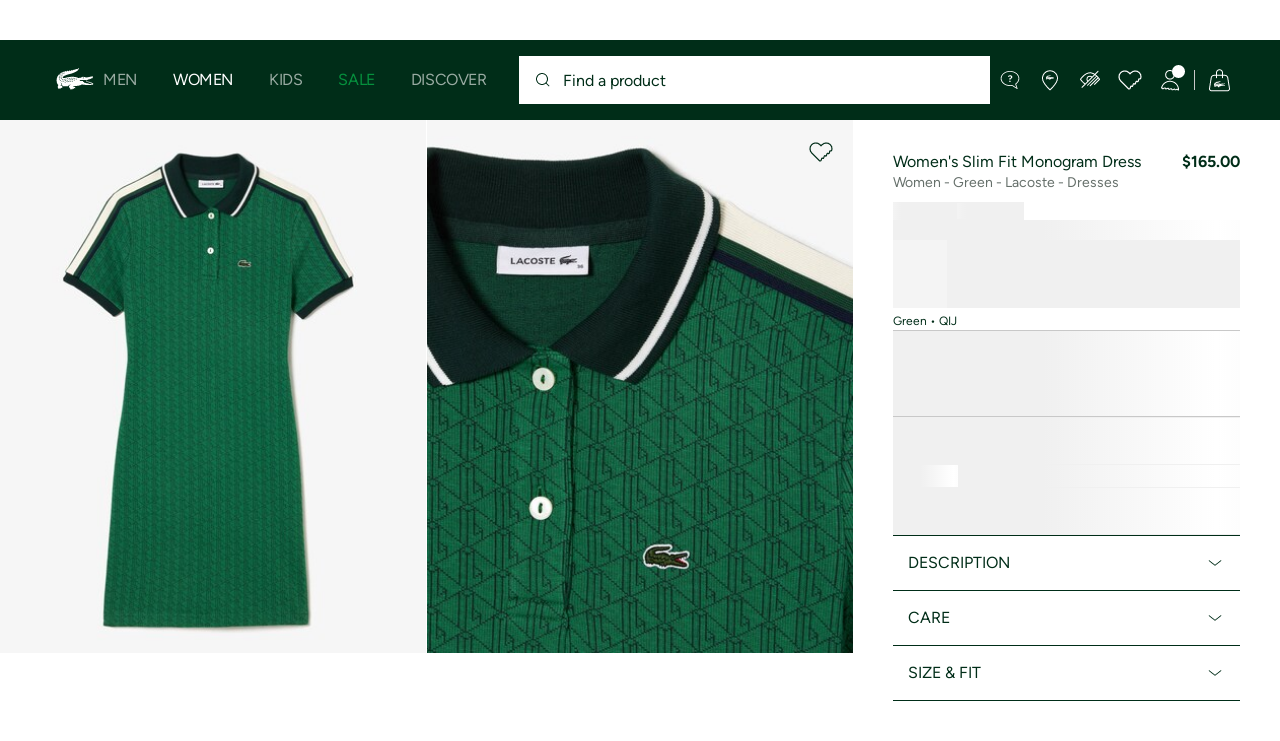

--- FILE ---
content_type: text/html;charset=UTF-8
request_url: https://imgs.signifyd.com/dzaNoI8Gk9uHoNkn?22f077172710995c=sQsgjRSc_4P5RTHXsuFZjKN0lT4rX0rDVJQWGwIbAawi9eA5-kMOkgdz5jzQo781tgjF341eGc8Pve1Po6AjMGyUAPYM-qeUfNWtxEDowIeWJylVDu3kgQwbhUZUjFKixVczs3BgTS3wKxzwZsFXzjW2h82pLjOweuOzwywQKEWpj9wVU6PeKdLs9pAD-T955bs3J673ncxMxxSdnZPR0s9a3Ayg2Ft_nnu7IyO8lVT6FjJBrQjrvCJO
body_size: 15833
content:
<!DOCTYPE html><html lang="en"><title>empty</title><body><script type="text/javascript">var td_1E=td_1E||{};td_1E.td_6l=function(td_h,td_g){try{var td_E=[""];var td_G=0;for(var td_M=0;td_M<td_g.length;++td_M){td_E.push(String.fromCharCode(td_h.charCodeAt(td_G)^td_g.charCodeAt(td_M)));td_G++;
if(td_G>=td_h.length){td_G=0;}}return td_E.join("");}catch(td_U){return null;}};td_1E.td_6E=function(td_t){if(!String||!String.fromCharCode||!parseInt){return null;}try{this.td_c=td_t;this.td_d="";this.td_f=function(td_O,td_V){if(0===this.td_d.length){var td_P=this.td_c.substr(0,32);
var td_H="";for(var td_b=32;td_b<td_t.length;td_b+=2){td_H+=String.fromCharCode(parseInt(td_t.substr(td_b,2),16));}this.td_d=td_1E.td_6l(td_P,td_H);}if(this.td_d.substr){return this.td_d.substr(td_O,td_V);
}};}catch(td_d){}return null;};td_1E.td_1f=function(td_d){if(td_d===null||td_d.length===null||!String||!String.fromCharCode){return null;}var td_O=null;try{var td_z="";var td_Y=[];var td_c=String.fromCharCode(48)+String.fromCharCode(48)+String.fromCharCode(48);
var td_C=0;for(var td_G=0;td_G<td_d.length;++td_G){if(65+td_C>=126){td_C=0;}var td_q=(td_c+td_d.charCodeAt(td_C++)).slice(-3);td_Y.push(td_q);}var td_K=td_Y.join("");td_C=0;for(var td_G=0;td_G<td_K.length;
++td_G){if(65+td_C>=126){td_C=0;}var td_V=String.fromCharCode(65+td_C++);if(td_V!==[][[]]+""){td_z+=td_V;}}td_O=td_1E.td_6l(td_z,td_K);}catch(td_W){return null;}return td_O;};td_1E.td_2v=function(td_x){if(td_x===null||td_x.length===null){return null;
}var td_V="";try{var td_t="";var td_p=0;for(var td_w=0;td_w<td_x.length;++td_w){if(65+td_p>=126){td_p=0;}var td_i=String.fromCharCode(65+td_p++);if(td_i!==[][[]]+""){td_t+=td_i;}}var td_r=td_1E.td_6l(td_t,td_x);
var td_J=td_r.match(/.{1,3}/g);for(var td_w=0;td_w<td_J.length;++td_w){td_V+=String.fromCharCode(parseInt(td_J[td_w],10));}}catch(td_Q){return null;}return td_V;};td_1E.tdz_3463712d36bb4bcf80a3bf13a5d2aa18=new td_1E.td_6E("\x33\x34\x36\x33\x37\x31\x32\x64\x33\x36\x62\x62\x34\x62\x63\x66\x38\x30\x61\x33\x62\x66\x31\x33\x61\x35\x64\x32\x61\x61\x31\x38\x30\x33\x30\x34\x30\x36\x30\x33\x30\x37\x30\x31\x30\x32\x35\x34");
var td_p=(function(){function td_wz(td_LR,td_W6){td_LR=[td_LR[0]>>>16,td_LR[0]&65535,td_LR[1]>>>16,td_LR[1]&65535];td_W6=[td_W6[0]>>>16,td_W6[0]&65535,td_W6[1]>>>16,td_W6[1]&65535];var td_zo=[0,0,0,0];
td_zo[3]+=td_LR[3]+td_W6[3];td_zo[2]+=td_zo[3]>>>16;td_zo[3]&=65535;td_zo[2]+=td_LR[2]+td_W6[2];td_zo[1]+=td_zo[2]>>>16;td_zo[2]&=65535;td_zo[1]+=td_LR[1]+td_W6[1];td_zo[0]+=td_zo[1]>>>16;td_zo[1]&=65535;
td_zo[0]+=td_LR[0]+td_W6[0];td_zo[0]&=65535;return[(td_zo[0]<<16)|td_zo[1],(td_zo[2]<<16)|td_zo[3]];}function td_Qc(td_fX,td_CW){td_fX=[td_fX[0]>>>16,td_fX[0]&65535,td_fX[1]>>>16,td_fX[1]&65535];td_CW=[td_CW[0]>>>16,td_CW[0]&65535,td_CW[1]>>>16,td_CW[1]&65535];
var td_Zn=[0,0,0,0];td_Zn[3]+=td_fX[3]*td_CW[3];td_Zn[2]+=td_Zn[3]>>>16;td_Zn[3]&=65535;td_Zn[2]+=td_fX[2]*td_CW[3];td_Zn[1]+=td_Zn[2]>>>16;td_Zn[2]&=65535;td_Zn[2]+=td_fX[3]*td_CW[2];td_Zn[1]+=td_Zn[2]>>>16;
td_Zn[2]&=65535;td_Zn[1]+=td_fX[1]*td_CW[3];td_Zn[0]+=td_Zn[1]>>>16;td_Zn[1]&=65535;td_Zn[1]+=td_fX[2]*td_CW[2];td_Zn[0]+=td_Zn[1]>>>16;td_Zn[1]&=65535;td_Zn[1]+=td_fX[3]*td_CW[1];td_Zn[0]+=td_Zn[1]>>>16;
td_Zn[1]&=65535;td_Zn[0]+=(td_fX[0]*td_CW[3])+(td_fX[1]*td_CW[2])+(td_fX[2]*td_CW[1])+(td_fX[3]*td_CW[0]);td_Zn[0]&=65535;return[(td_Zn[0]<<16)|td_Zn[1],(td_Zn[2]<<16)|td_Zn[3]];}function td_Zh(td_ci,td_tv){td_tv%=64;
if(td_tv===32){return[td_ci[1],td_ci[0]];}else{if(td_tv<32){return[(td_ci[0]<<td_tv)|(td_ci[1]>>>(32-td_tv)),(td_ci[1]<<td_tv)|(td_ci[0]>>>(32-td_tv))];}else{td_tv-=32;return[(td_ci[1]<<td_tv)|(td_ci[0]>>>(32-td_tv)),(td_ci[0]<<td_tv)|(td_ci[1]>>>(32-td_tv))];
}}}function td_v9(td_Gh,td_Ru){td_Ru%=64;if(td_Ru===0){return td_Gh;}else{if(td_Ru<32){return[(td_Gh[0]<<td_Ru)|(td_Gh[1]>>>(32-td_Ru)),td_Gh[1]<<td_Ru];}else{return[td_Gh[1]<<(td_Ru-32),0];}}}function td_DU(td_yo,td_bn){return[td_yo[0]^td_bn[0],td_yo[1]^td_bn[1]];
}function td_HY(td_ji){td_ji=td_DU(td_ji,[0,td_ji[0]>>>1]);td_ji=td_Qc(td_ji,[4283543511,3981806797]);td_ji=td_DU(td_ji,[0,td_ji[0]>>>1]);td_ji=td_Qc(td_ji,[3301882366,444984403]);td_ji=td_DU(td_ji,[0,td_ji[0]>>>1]);
return td_ji;}function td_Kg(td_uU,td_Jn){td_uU=td_uU||"";td_Jn=td_Jn||0;var td_yq=td_uU.length%16;var td_sf=td_uU.length-td_yq;var td_So=[0,td_Jn];var td_T2=[0,td_Jn];var td_J2=[0,0];var td_ue=[0,0];var td_sb=[2277735313,289559509];
var td_c5=[1291169091,658871167];for(var td_oc=0;td_oc<td_sf;td_oc=td_oc+16){td_J2=[((td_uU.charCodeAt(td_oc+4)&255))|((td_uU.charCodeAt(td_oc+5)&255)<<8)|((td_uU.charCodeAt(td_oc+6)&255)<<16)|((td_uU.charCodeAt(td_oc+7)&255)<<24),((td_uU.charCodeAt(td_oc)&255))|((td_uU.charCodeAt(td_oc+1)&255)<<8)|((td_uU.charCodeAt(td_oc+2)&255)<<16)|((td_uU.charCodeAt(td_oc+3)&255)<<24)];
td_ue=[((td_uU.charCodeAt(td_oc+12)&255))|((td_uU.charCodeAt(td_oc+13)&255)<<8)|((td_uU.charCodeAt(td_oc+14)&255)<<16)|((td_uU.charCodeAt(td_oc+15)&255)<<24),((td_uU.charCodeAt(td_oc+8)&255))|((td_uU.charCodeAt(td_oc+9)&255)<<8)|((td_uU.charCodeAt(td_oc+10)&255)<<16)|((td_uU.charCodeAt(td_oc+11)&255)<<24)];
td_J2=td_Qc(td_J2,td_sb);td_J2=td_Zh(td_J2,31);td_J2=td_Qc(td_J2,td_c5);td_So=td_DU(td_So,td_J2);td_So=td_Zh(td_So,27);td_So=td_wz(td_So,td_T2);td_So=td_wz(td_Qc(td_So,[0,5]),[0,1390208809]);td_ue=td_Qc(td_ue,td_c5);
td_ue=td_Zh(td_ue,33);td_ue=td_Qc(td_ue,td_sb);td_T2=td_DU(td_T2,td_ue);td_T2=td_Zh(td_T2,31);td_T2=td_wz(td_T2,td_So);td_T2=td_wz(td_Qc(td_T2,[0,5]),[0,944331445]);}td_J2=[0,0];td_ue=[0,0];switch(td_yq){case 15:td_ue=td_DU(td_ue,td_v9([0,td_uU.charCodeAt(td_oc+14)],48));
case 14:td_ue=td_DU(td_ue,td_v9([0,td_uU.charCodeAt(td_oc+13)],40));case 13:td_ue=td_DU(td_ue,td_v9([0,td_uU.charCodeAt(td_oc+12)],32));case 12:td_ue=td_DU(td_ue,td_v9([0,td_uU.charCodeAt(td_oc+11)],24));
case 11:td_ue=td_DU(td_ue,td_v9([0,td_uU.charCodeAt(td_oc+10)],16));case 10:td_ue=td_DU(td_ue,td_v9([0,td_uU.charCodeAt(td_oc+9)],8));case 9:td_ue=td_DU(td_ue,[0,td_uU.charCodeAt(td_oc+8)]);td_ue=td_Qc(td_ue,td_c5);
td_ue=td_Zh(td_ue,33);td_ue=td_Qc(td_ue,td_sb);td_T2=td_DU(td_T2,td_ue);case 8:td_J2=td_DU(td_J2,td_v9([0,td_uU.charCodeAt(td_oc+7)],56));case 7:td_J2=td_DU(td_J2,td_v9([0,td_uU.charCodeAt(td_oc+6)],48));
case 6:td_J2=td_DU(td_J2,td_v9([0,td_uU.charCodeAt(td_oc+5)],40));case 5:td_J2=td_DU(td_J2,td_v9([0,td_uU.charCodeAt(td_oc+4)],32));case 4:td_J2=td_DU(td_J2,td_v9([0,td_uU.charCodeAt(td_oc+3)],24));case 3:td_J2=td_DU(td_J2,td_v9([0,td_uU.charCodeAt(td_oc+2)],16));
case 2:td_J2=td_DU(td_J2,td_v9([0,td_uU.charCodeAt(td_oc+1)],8));case 1:td_J2=td_DU(td_J2,[0,td_uU.charCodeAt(td_oc)]);td_J2=td_Qc(td_J2,td_sb);td_J2=td_Zh(td_J2,31);td_J2=td_Qc(td_J2,td_c5);td_So=td_DU(td_So,td_J2);
}td_So=td_DU(td_So,[0,td_uU.length]);td_T2=td_DU(td_T2,[0,td_uU.length]);td_So=td_wz(td_So,td_T2);td_T2=td_wz(td_T2,td_So);td_So=td_HY(td_So);td_T2=td_HY(td_T2);td_So=td_wz(td_So,td_T2);td_T2=td_wz(td_T2,td_So);
return(((typeof(td_1E.tdz_3463712d36bb4bcf80a3bf13a5d2aa18)!=="undefined"&&typeof(td_1E.tdz_3463712d36bb4bcf80a3bf13a5d2aa18.td_f)!=="undefined")?(td_1E.tdz_3463712d36bb4bcf80a3bf13a5d2aa18.td_f(0,8)):null)+(td_So[0]>>>0).toString(16)).slice(-8)+(((typeof(td_1E.tdz_3463712d36bb4bcf80a3bf13a5d2aa18)!=="undefined"&&typeof(td_1E.tdz_3463712d36bb4bcf80a3bf13a5d2aa18.td_f)!=="undefined")?(td_1E.tdz_3463712d36bb4bcf80a3bf13a5d2aa18.td_f(0,8)):null)+(td_So[1]>>>0).toString(16)).slice(-8)+(((typeof(td_1E.tdz_3463712d36bb4bcf80a3bf13a5d2aa18)!=="undefined"&&typeof(td_1E.tdz_3463712d36bb4bcf80a3bf13a5d2aa18.td_f)!=="undefined")?(td_1E.tdz_3463712d36bb4bcf80a3bf13a5d2aa18.td_f(0,8)):null)+(td_T2[0]>>>0).toString(16)).slice(-8)+(((typeof(td_1E.tdz_3463712d36bb4bcf80a3bf13a5d2aa18)!=="undefined"&&typeof(td_1E.tdz_3463712d36bb4bcf80a3bf13a5d2aa18.td_f)!=="undefined")?(td_1E.tdz_3463712d36bb4bcf80a3bf13a5d2aa18.td_f(0,8)):null)+(td_T2[1]>>>0).toString(16)).slice(-8);
}return{murmur3_hash128:td_Kg};})();function td_4A(td_Yl,td_kE){return td_p.murmur3_hash128(td_Yl,td_kE);}td_1E.tdz_eb7381c4d3d440ec94f9a81450201d46=new td_1E.td_6E("\x65\x62\x37\x33\x38\x31\x63\x34\x64\x33\x64\x34\x34\x30\x65\x63\x39\x34\x66\x39\x61\x38\x31\x34\x35\x30\x32\x30\x31\x64\x34\x36\x35\x35\x35\x33\x30\x35\x30\x30\x30\x63\x30\x34\x35\x35\x30\x33\x35\x63\x30\x61\x30\x35\x35\x36\x35\x37\x35\x34\x30\x30\x30\x35\x35\x63\x35\x61\x32\x66\x37\x66\x33\x33\x37\x39\x37\x63\x37\x31\x35\x63\x35\x36\x34\x30\x35\x31\x35\x63\x30\x31\x35\x31\x35\x62\x31\x35\x31\x36\x34\x65\x35\x32\x34\x61\x35\x38\x30\x32\x31\x39\x30\x30\x35\x61\x31\x37\x35\x35\x35\x36\x35\x63\x30\x30\x30\x37\x35\x38\x34\x36\x30\x66\x35\x38\x34\x63\x35\x30\x35\x38\x35\x30\x35\x31\x35\x35\x35\x63\x31\x64\x30\x30\x31\x37\x35\x35\x35\x38\x30\x31\x30\x30\x35\x38\x34\x62\x35\x62\x35\x65\x30\x66\x35\x62\x31\x36\x30\x39\x31\x36\x35\x33\x35\x36\x35\x31\x34\x64\x35\x33\x31\x35\x30\x34\x34\x61\x30\x39\x34\x64\x30\x38\x31\x38\x30\x66\x31\x35\x35\x36\x35\x65\x35\x66\x35\x30\x31\x30\x30\x65\x35\x61\x30\x30\x30\x34\x34\x33\x30\x38\x31\x38\x34\x31\x30\x63\x34\x37\x30\x64\x34\x37\x30\x64\x35\x62\x35\x61\x30\x61\x30\x34\x30\x31\x34\x61\x35\x62\x30\x61\x34\x63\x31\x35\x35\x64\x30\x61\x31\x34\x34\x31\x35\x66\x34\x32\x30\x61\x31\x63\x35\x36\x30\x34\x30\x36\x35\x65\x34\x32\x35\x62\x35\x36\x35\x65\x34\x35\x35\x39\x31\x39\x35\x36\x30\x33\x35\x34\x30\x66\x31\x34\x35\x32\x30\x61\x31\x31\x35\x64\x35\x31\x31\x34\x30\x33\x35\x31\x34\x38\x34\x39\x34\x37\x34\x37\x35\x33\x35\x63\x35\x66\x35\x66\x30\x37\x35\x31\x37\x62\x33\x36\x33\x61\x37\x61\x37\x66\x30\x61\x31\x66\x33\x62\x37\x39\x32\x38\x37\x62\x33\x30\x36\x30\x36\x34\x31\x65\x35\x36\x34\x64\x30\x39\x37\x39\x31\x35\x34\x31\x30\x63\x35\x34\x30\x33\x31\x61\x36\x64\x37\x64\x37\x65\x37\x38\x36\x35\x33\x30\x36\x34\x37\x62\x30\x63\x30\x31\x34\x35\x35\x63\x34\x62\x35\x65\x30\x35\x34\x30\x34\x61\x36\x62\x32\x39\x37\x38\x37\x63\x36\x34\x33\x31\x33\x33");
var td_1E=td_1E||{};if(typeof td_1E.td_6m===[][[]]+""){td_1E.td_6m=[];}td_1E.td_3g=function(){for(var td_O=0;td_O<td_1E.td_6m.length;++td_O){td_1E.td_6m[td_O]();}};td_1E.td_1K=function(td_o,td_b){try{var td_l=td_o.length+"&"+td_o;
var td_M="";var td_e=((typeof(td_1E.tdz_eb7381c4d3d440ec94f9a81450201d46)!=="undefined"&&typeof(td_1E.tdz_eb7381c4d3d440ec94f9a81450201d46.td_f)!=="undefined")?(td_1E.tdz_eb7381c4d3d440ec94f9a81450201d46.td_f(0,16)):null);
for(var td_h=0,td_i=0;td_h<td_l.length;td_h++){var td_j=td_l.charCodeAt(td_h)^td_b.charCodeAt(td_i)&10;if(++td_i===td_b.length){td_i=0;}td_M+=td_e.charAt((td_j>>4)&15);td_M+=td_e.charAt(td_j&15);}return td_M;
}catch(td_O){return null;}};td_1E.td_0a=function(){try{var td_O=window.top.document;var td_e=td_O.forms.length;return td_O;}catch(td_j){return document;}};td_1E.td_6H=function(td_h){try{var td_e;if(typeof td_h===[][[]]+""){td_e=window;
}else{if(td_h==="t"){td_e=window.top;}else{if(td_h==="p"){td_e=window.parent;}else{td_e=window;}}}var td_p=td_e.document.forms.length;return td_e;}catch(td_t){return window;}};td_1E.add_lang_attr_html_tag=function(td_m){try{if(td_m===null){return;
}var td_K=td_m.getElementsByTagName(Number(485781).toString(30));if(td_K[0].getAttribute(Number(296632).toString(24))===null||td_K[0].getAttribute(Number(296632).toString(24))===""){td_K[0].setAttribute(Number(296632).toString(24),((typeof(td_1E.tdz_eb7381c4d3d440ec94f9a81450201d46)!=="undefined"&&typeof(td_1E.tdz_eb7381c4d3d440ec94f9a81450201d46.td_f)!=="undefined")?(td_1E.tdz_eb7381c4d3d440ec94f9a81450201d46.td_f(16,2)):null));
}else{}}catch(td_i){}};td_1E.load_iframe=function(td_e,td_O){var td_C=td_5h(5);if(typeof(td_2j)!==[][[]]+""){td_2j(td_C,((typeof(td_1E.tdz_eb7381c4d3d440ec94f9a81450201d46)!=="undefined"&&typeof(td_1E.tdz_eb7381c4d3d440ec94f9a81450201d46.td_f)!=="undefined")?(td_1E.tdz_eb7381c4d3d440ec94f9a81450201d46.td_f(18,6)):null));
}var td_b=td_O.createElement(((typeof(td_1E.tdz_eb7381c4d3d440ec94f9a81450201d46)!=="undefined"&&typeof(td_1E.tdz_eb7381c4d3d440ec94f9a81450201d46.td_f)!=="undefined")?(td_1E.tdz_eb7381c4d3d440ec94f9a81450201d46.td_f(24,6)):null));
td_b.id=td_C;td_b.title=((typeof(td_1E.tdz_eb7381c4d3d440ec94f9a81450201d46)!=="undefined"&&typeof(td_1E.tdz_eb7381c4d3d440ec94f9a81450201d46.td_f)!=="undefined")?(td_1E.tdz_eb7381c4d3d440ec94f9a81450201d46.td_f(30,5)):null);
td_b.setAttribute(((typeof(td_1E.tdz_eb7381c4d3d440ec94f9a81450201d46)!=="undefined"&&typeof(td_1E.tdz_eb7381c4d3d440ec94f9a81450201d46.td_f)!=="undefined")?(td_1E.tdz_eb7381c4d3d440ec94f9a81450201d46.td_f(35,13)):null),Number(890830).toString(31));
td_b.setAttribute(((typeof(td_1E.tdz_eb7381c4d3d440ec94f9a81450201d46)!=="undefined"&&typeof(td_1E.tdz_eb7381c4d3d440ec94f9a81450201d46.td_f)!=="undefined")?(td_1E.tdz_eb7381c4d3d440ec94f9a81450201d46.td_f(48,11)):null),Number(890830).toString(31));
td_b.width="0";td_b.height="0";if(typeof td_b.tabIndex!==[][[]]+""){td_b.tabIndex=((typeof(td_1E.tdz_eb7381c4d3d440ec94f9a81450201d46)!=="undefined"&&typeof(td_1E.tdz_eb7381c4d3d440ec94f9a81450201d46.td_f)!=="undefined")?(td_1E.tdz_eb7381c4d3d440ec94f9a81450201d46.td_f(59,2)):null);
}if(typeof td_6q!==[][[]]+""&&td_6q!==null){td_b.setAttribute(((typeof(td_1E.tdz_eb7381c4d3d440ec94f9a81450201d46)!=="undefined"&&typeof(td_1E.tdz_eb7381c4d3d440ec94f9a81450201d46.td_f)!=="undefined")?(td_1E.tdz_eb7381c4d3d440ec94f9a81450201d46.td_f(61,7)):null),td_6q);
}td_b.style=((typeof(td_1E.tdz_eb7381c4d3d440ec94f9a81450201d46)!=="undefined"&&typeof(td_1E.tdz_eb7381c4d3d440ec94f9a81450201d46.td_f)!=="undefined")?(td_1E.tdz_eb7381c4d3d440ec94f9a81450201d46.td_f(68,83)):null);
td_b.setAttribute(((typeof(td_1E.tdz_eb7381c4d3d440ec94f9a81450201d46)!=="undefined"&&typeof(td_1E.tdz_eb7381c4d3d440ec94f9a81450201d46.td_f)!=="undefined")?(td_1E.tdz_eb7381c4d3d440ec94f9a81450201d46.td_f(151,3)):null),td_e);
td_O.body.appendChild(td_b);};td_1E.csp_nonce=null;td_1E.td_5U=function(td_C){if(typeof td_C.currentScript!==[][[]]+""&&td_C.currentScript!==null){var td_Q=td_C.currentScript.getAttribute(((typeof(td_1E.tdz_eb7381c4d3d440ec94f9a81450201d46)!=="undefined"&&typeof(td_1E.tdz_eb7381c4d3d440ec94f9a81450201d46.td_f)!=="undefined")?(td_1E.tdz_eb7381c4d3d440ec94f9a81450201d46.td_f(154,5)):null));
if(typeof td_Q!==[][[]]+""&&td_Q!==null&&td_Q!==""){td_1E.csp_nonce=td_Q;}else{if(typeof td_C.currentScript.nonce!==[][[]]+""&&td_C.currentScript.nonce!==null&&td_C.currentScript.nonce!==""){td_1E.csp_nonce=td_C.currentScript.nonce;
}}}};td_1E.td_0l=function(td_p){if(td_1E.csp_nonce!==null){td_p.setAttribute(((typeof(td_1E.tdz_eb7381c4d3d440ec94f9a81450201d46)!=="undefined"&&typeof(td_1E.tdz_eb7381c4d3d440ec94f9a81450201d46.td_f)!=="undefined")?(td_1E.tdz_eb7381c4d3d440ec94f9a81450201d46.td_f(154,5)):null),td_1E.csp_nonce);
if(td_p.getAttribute(((typeof(td_1E.tdz_eb7381c4d3d440ec94f9a81450201d46)!=="undefined"&&typeof(td_1E.tdz_eb7381c4d3d440ec94f9a81450201d46.td_f)!=="undefined")?(td_1E.tdz_eb7381c4d3d440ec94f9a81450201d46.td_f(154,5)):null))!==td_1E.csp_nonce){td_p.nonce=td_1E.csp_nonce;
}}};td_1E.td_2B=function(){try{return new ActiveXObject(activeXMode);}catch(td_M){return null;}};td_1E.td_0F=function(){if(window.XMLHttpRequest){return new XMLHttpRequest();}if(window.ActiveXObject){var td_M=[((typeof(td_1E.tdz_eb7381c4d3d440ec94f9a81450201d46)!=="undefined"&&typeof(td_1E.tdz_eb7381c4d3d440ec94f9a81450201d46.td_f)!=="undefined")?(td_1E.tdz_eb7381c4d3d440ec94f9a81450201d46.td_f(159,18)):null),((typeof(td_1E.tdz_eb7381c4d3d440ec94f9a81450201d46)!=="undefined"&&typeof(td_1E.tdz_eb7381c4d3d440ec94f9a81450201d46.td_f)!=="undefined")?(td_1E.tdz_eb7381c4d3d440ec94f9a81450201d46.td_f(177,14)):null),((typeof(td_1E.tdz_eb7381c4d3d440ec94f9a81450201d46)!=="undefined"&&typeof(td_1E.tdz_eb7381c4d3d440ec94f9a81450201d46.td_f)!=="undefined")?(td_1E.tdz_eb7381c4d3d440ec94f9a81450201d46.td_f(191,17)):null)];
for(var td_t=0;td_t<td_M.length;td_t++){var td_O=td_1E.td_2B(td_M[td_t]);if(td_O!==null){return td_O;}}}return null;};td_1E.tdz_b2d874ada3d84cd58e8931015e0c2acd=new td_1E.td_6E("\x62\x32\x64\x38\x37\x34\x61\x64\x61\x33\x64\x38\x34\x63\x64\x35\x38\x65\x38\x39\x33\x31\x30\x31\x35\x65\x30\x63\x32\x61\x63\x64\x35\x37\x30\x35\x35\x35\x30\x30\x37\x31\x37\x35\x32\x33\x32\x36\x35\x31\x30\x33\x35\x36\x37\x64\x31\x32\x30\x37\x30\x35\x34\x31\x35\x39\x35\x38\x31\x65\x35\x66\x34\x31");
var td_1E=td_1E||{};if(typeof td_1E.td_6m===[][[]]+""){td_1E.td_6m=[];}var td_1w=((typeof(td_1E.tdz_b2d874ada3d84cd58e8931015e0c2acd)!=="undefined"&&typeof(td_1E.tdz_b2d874ada3d84cd58e8931015e0c2acd.td_f)!=="undefined")?(td_1E.tdz_b2d874ada3d84cd58e8931015e0c2acd.td_f(0,12)):null);
function td_1p(td_A0){if(typeof td_2b===[][[]]+""){return null;}try{var td_bi=td_2b;var td_pg=window.localStorage.getItem(td_1w);if(td_pg!==null&&td_pg.length>0){td_bi+=((typeof(td_1E.tdz_b2d874ada3d84cd58e8931015e0c2acd)!=="undefined"&&typeof(td_1E.tdz_b2d874ada3d84cd58e8931015e0c2acd.td_f)!=="undefined")?(td_1E.tdz_b2d874ada3d84cd58e8931015e0c2acd.td_f(12,6)):null)+td_pg;
if(td_pg[0]!=="_"){td_6J("_"+td_pg);}}if(td_A0===true){td_bi+=((typeof(td_1E.tdz_b2d874ada3d84cd58e8931015e0c2acd)!=="undefined"&&typeof(td_1E.tdz_b2d874ada3d84cd58e8931015e0c2acd.td_f)!=="undefined")?(td_1E.tdz_b2d874ada3d84cd58e8931015e0c2acd.td_f(18,3)):null);
}td_2C(td_bi,document);return td_bi;}catch(td_cY){}return null;}function td_6J(td_Oz){try{window.localStorage.setItem(td_1w,td_Oz);}catch(td_up){}return null;}td_1E.td_6m.push(function(){var td_3U= new td_1E.td_6E("[base64]");td_2b=(td_3U)?td_3U.td_f(0,247):null;});td_1E.tdz_15b220dddb1948b1bb36f104b90a8bd3=new td_1E.td_6E("\x31\x35\x62\x32\x32\x30\x64\x64\x64\x62\x31\x39\x34\x38\x62\x31\x62\x62\x33\x36\x66\x31\x30\x34\x62\x39\x30\x61\x38\x62\x64\x33\x35\x34\x35\x31\x35\x35\x30\x31\x35\x34\x30\x32\x35\x34\x30\x31\x30\x30\x30\x30\x35\x37\x30\x62\x35\x36\x30\x66\x35\x31\x31\x37\x30\x65\x30\x33\x36\x63\x35\x39\x30\x61\x35\x35\x30\x64\x31\x32\x30\x38\x35\x66\x30\x64\x30\x64\x34\x62\x30\x30\x35\x39\x31\x35\x35\x62\x35\x37\x35\x66\x35\x65\x34\x31\x35\x31\x35\x39");
var td_1E=td_1E||{};if(typeof td_1E.td_6m===[][[]]+""){td_1E.td_6m=[];}function td_1Z(td_KO){try{if(window.localStorage){var td_V8=null;var td_Vo=null;var td_by=window.localStorage.getItem(((typeof(td_1E.tdz_15b220dddb1948b1bb36f104b90a8bd3)!=="undefined"&&typeof(td_1E.tdz_15b220dddb1948b1bb36f104b90a8bd3.td_f)!=="undefined")?(td_1E.tdz_15b220dddb1948b1bb36f104b90a8bd3.td_f(0,15)):null));
if(td_by!==null){var td_m8=td_by.split("_");if(td_m8.length===2){var td_wU=td_m8[1];if(td_wU<td_y()){window.localStorage.setItem(((typeof(td_1E.tdz_15b220dddb1948b1bb36f104b90a8bd3)!=="undefined"&&typeof(td_1E.tdz_15b220dddb1948b1bb36f104b90a8bd3.td_f)!=="undefined")?(td_1E.tdz_15b220dddb1948b1bb36f104b90a8bd3.td_f(0,15)):null),td_0o);
td_V8=td_0o.split("_")[0];td_Vo=td_m8[0];}else{td_V8=td_m8[0];}}else{if(td_m8.length===1){window.localStorage.setItem(((typeof(td_1E.tdz_15b220dddb1948b1bb36f104b90a8bd3)!=="undefined"&&typeof(td_1E.tdz_15b220dddb1948b1bb36f104b90a8bd3.td_f)!=="undefined")?(td_1E.tdz_15b220dddb1948b1bb36f104b90a8bd3.td_f(0,15)):null),td_m8[0]+"_"+td_0o.split("_")[1]);
td_V8=td_m8[0];}else{window.localStorage.setItem(((typeof(td_1E.tdz_15b220dddb1948b1bb36f104b90a8bd3)!=="undefined"&&typeof(td_1E.tdz_15b220dddb1948b1bb36f104b90a8bd3.td_f)!=="undefined")?(td_1E.tdz_15b220dddb1948b1bb36f104b90a8bd3.td_f(0,15)):null),td_0o);
td_V8=td_0o.split("_")[0];}}}else{window.localStorage.setItem(((typeof(td_1E.tdz_15b220dddb1948b1bb36f104b90a8bd3)!=="undefined"&&typeof(td_1E.tdz_15b220dddb1948b1bb36f104b90a8bd3.td_f)!=="undefined")?(td_1E.tdz_15b220dddb1948b1bb36f104b90a8bd3.td_f(0,15)):null),td_0o);
td_V8=td_0o.split("_")[0];}var td_WE="";if(td_Vo!==null){td_WE=((typeof(td_1E.tdz_15b220dddb1948b1bb36f104b90a8bd3)!=="undefined"&&typeof(td_1E.tdz_15b220dddb1948b1bb36f104b90a8bd3.td_f)!=="undefined")?(td_1E.tdz_15b220dddb1948b1bb36f104b90a8bd3.td_f(15,8)):null)+td_Vo;
}var td_WW=td_1l+td_WE;if(typeof td_KO!==[][[]]+""&&td_KO===true){td_WW+=((typeof(td_1E.tdz_15b220dddb1948b1bb36f104b90a8bd3)!=="undefined"&&typeof(td_1E.tdz_15b220dddb1948b1bb36f104b90a8bd3.td_f)!=="undefined")?(td_1E.tdz_15b220dddb1948b1bb36f104b90a8bd3.td_f(23,4)):null)+td_1E.td_1K(((typeof(td_1E.tdz_15b220dddb1948b1bb36f104b90a8bd3)!=="undefined"&&typeof(td_1E.tdz_15b220dddb1948b1bb36f104b90a8bd3.td_f)!=="undefined")?(td_1E.tdz_15b220dddb1948b1bb36f104b90a8bd3.td_f(27,4)):null)+td_V8,td_5T);
}else{td_KO=false;td_WW+=((typeof(td_1E.tdz_15b220dddb1948b1bb36f104b90a8bd3)!=="undefined"&&typeof(td_1E.tdz_15b220dddb1948b1bb36f104b90a8bd3.td_f)!=="undefined")?(td_1E.tdz_15b220dddb1948b1bb36f104b90a8bd3.td_f(31,4)):null)+td_1E.td_1K(((typeof(td_1E.tdz_15b220dddb1948b1bb36f104b90a8bd3)!=="undefined"&&typeof(td_1E.tdz_15b220dddb1948b1bb36f104b90a8bd3.td_f)!=="undefined")?(td_1E.tdz_15b220dddb1948b1bb36f104b90a8bd3.td_f(35,4)):null)+td_V8,td_5T);
}td_2C(td_WW,document);if(typeof td_1p!==[][[]]+""){td_1p(td_KO);}return td_WW;}}catch(td_w2){}}function td_6c(){td_1E.td_3g();td_1E.td_5U(document);td_f();td_1Z(true);}td_1E.td_6m.push(function(){var td_0n= new td_1E.td_6E("[base64]");td_0o=(td_0n)?td_0n.td_f(252,46):null;td_5T=(td_0n)?td_0n.td_f(298,64):null;td_1l=(td_0n)?td_0n.td_f(0,252):null;});td_1E.tdz_db20b760c34c46ca984f82b7b8cb7e7d=new td_1E.td_6E("\x64\x62\x32\x30\x62\x37\x36\x30\x63\x33\x34\x63\x34\x36\x63\x61\x39\x38\x34\x66\x38\x32\x62\x37\x62\x38\x63\x62\x37\x65\x37\x64\x31\x30\x30\x36\x34\x30\x36\x66\x31\x31\x35\x34\x34\x34\x35\x39\x31\x33\x34\x37\x36\x37\x32\x30\x36\x36\x37\x66\x33\x33\x33\x35\x35\x30\x35\x63\x34\x30\x30\x33\x34\x30\x34\x36\x34\x64\x35\x64\x30\x33\x34\x65\x30\x32\x31\x31\x35\x34\x31\x37\x35\x65\x31\x34\x31\x30\x30\x65\x35\x64\x35\x31\x30\x36\x35\x32\x35\x32\x35\x33\x30\x63\x35\x65\x34\x34\x30\x66\x35\x31\x34\x32\x30\x36\x31\x32\x34\x62\x35\x62\x35\x64\x30\x62\x35\x66\x37\x62\x32\x66\x37\x30\x30\x33\x35\x34\x31\x37\x30\x37\x35\x61\x31\x35\x34\x33\x31\x64\x30\x63\x30\x62\x35\x36\x35\x34\x30\x37\x35\x39");
function td_5h(td_u){var td_b="";var td_P=function(){var td_d=Math.floor(Math.random()*62);if(td_d<10){return td_d;}if(td_d<36){return String.fromCharCode(td_d+55);}return String.fromCharCode(td_d+61);
};while(td_b.length<td_u){td_b+=td_P();}return((typeof(td_1E.tdz_db20b760c34c46ca984f82b7b8cb7e7d)!=="undefined"&&typeof(td_1E.tdz_db20b760c34c46ca984f82b7b8cb7e7d.td_f)!=="undefined")?(td_1E.tdz_db20b760c34c46ca984f82b7b8cb7e7d.td_f(0,4)):null)+td_b;
}function td_5R(td_R){var td_m=td_5h(5);if(typeof(td_2j)!==[][[]]+""){td_2j(td_m,td_R);}return td_m;}function td_2C(td_j,td_s,td_i){var td_v=td_s.getElementsByTagName(Number(103873).toString(18)).item(0);
var td_B=td_s.createElement(((typeof(td_1E.tdz_db20b760c34c46ca984f82b7b8cb7e7d)!=="undefined"&&typeof(td_1E.tdz_db20b760c34c46ca984f82b7b8cb7e7d.td_f)!=="undefined")?(td_1E.tdz_db20b760c34c46ca984f82b7b8cb7e7d.td_f(4,6)):null));
var td_U=td_5R(((typeof(td_1E.tdz_db20b760c34c46ca984f82b7b8cb7e7d)!=="undefined"&&typeof(td_1E.tdz_db20b760c34c46ca984f82b7b8cb7e7d.td_f)!=="undefined")?(td_1E.tdz_db20b760c34c46ca984f82b7b8cb7e7d.td_f(10,6)):null));
td_B.setAttribute(((typeof(td_1E.tdz_db20b760c34c46ca984f82b7b8cb7e7d)!=="undefined"&&typeof(td_1E.tdz_db20b760c34c46ca984f82b7b8cb7e7d.td_f)!=="undefined")?(td_1E.tdz_db20b760c34c46ca984f82b7b8cb7e7d.td_f(16,2)):null),td_U);
td_B.setAttribute(Number(1285914).toString(35),((typeof(td_1E.tdz_db20b760c34c46ca984f82b7b8cb7e7d)!=="undefined"&&typeof(td_1E.tdz_db20b760c34c46ca984f82b7b8cb7e7d.td_f)!=="undefined")?(td_1E.tdz_db20b760c34c46ca984f82b7b8cb7e7d.td_f(18,15)):null));
td_1E.td_0l(td_B);if(typeof td_i!==[][[]]+""){var td_O=false;td_B.onload=td_B.onreadystatechange=function(){if(!td_O&&(!this.readyState||this.readyState===((typeof(td_1E.tdz_db20b760c34c46ca984f82b7b8cb7e7d)!=="undefined"&&typeof(td_1E.tdz_db20b760c34c46ca984f82b7b8cb7e7d.td_f)!=="undefined")?(td_1E.tdz_db20b760c34c46ca984f82b7b8cb7e7d.td_f(33,6)):null)||this.readyState===((typeof(td_1E.tdz_db20b760c34c46ca984f82b7b8cb7e7d)!=="undefined"&&typeof(td_1E.tdz_db20b760c34c46ca984f82b7b8cb7e7d.td_f)!=="undefined")?(td_1E.tdz_db20b760c34c46ca984f82b7b8cb7e7d.td_f(39,8)):null))){td_O=true;
td_i();}};td_B.onerror=function(td_C){td_O=true;td_i();};}td_B.setAttribute(((typeof(td_1E.tdz_db20b760c34c46ca984f82b7b8cb7e7d)!=="undefined"&&typeof(td_1E.tdz_db20b760c34c46ca984f82b7b8cb7e7d.td_f)!=="undefined")?(td_1E.tdz_db20b760c34c46ca984f82b7b8cb7e7d.td_f(47,3)):null),td_j);
td_v.appendChild(td_B);}function td_5H(td_e,td_K,td_t,td_O){var td_b=td_O.createElement(((typeof(td_1E.tdz_db20b760c34c46ca984f82b7b8cb7e7d)!=="undefined"&&typeof(td_1E.tdz_db20b760c34c46ca984f82b7b8cb7e7d.td_f)!=="undefined")?(td_1E.tdz_db20b760c34c46ca984f82b7b8cb7e7d.td_f(50,3)):null));
var td_l=td_5R(((typeof(td_1E.tdz_db20b760c34c46ca984f82b7b8cb7e7d)!=="undefined"&&typeof(td_1E.tdz_db20b760c34c46ca984f82b7b8cb7e7d.td_f)!=="undefined")?(td_1E.tdz_db20b760c34c46ca984f82b7b8cb7e7d.td_f(53,3)):null));
td_b.setAttribute(((typeof(td_1E.tdz_db20b760c34c46ca984f82b7b8cb7e7d)!=="undefined"&&typeof(td_1E.tdz_db20b760c34c46ca984f82b7b8cb7e7d.td_f)!=="undefined")?(td_1E.tdz_db20b760c34c46ca984f82b7b8cb7e7d.td_f(16,2)):null),td_l);
td_b.setAttribute(((typeof(td_1E.tdz_db20b760c34c46ca984f82b7b8cb7e7d)!=="undefined"&&typeof(td_1E.tdz_db20b760c34c46ca984f82b7b8cb7e7d.td_f)!=="undefined")?(td_1E.tdz_db20b760c34c46ca984f82b7b8cb7e7d.td_f(56,3)):null),((typeof(td_1E.tdz_db20b760c34c46ca984f82b7b8cb7e7d)!=="undefined"&&typeof(td_1E.tdz_db20b760c34c46ca984f82b7b8cb7e7d.td_f)!=="undefined")?(td_1E.tdz_db20b760c34c46ca984f82b7b8cb7e7d.td_f(59,5)):null));
td_b.style.visibility=((typeof(td_1E.tdz_db20b760c34c46ca984f82b7b8cb7e7d)!=="undefined"&&typeof(td_1E.tdz_db20b760c34c46ca984f82b7b8cb7e7d.td_f)!=="undefined")?(td_1E.tdz_db20b760c34c46ca984f82b7b8cb7e7d.td_f(64,6)):null);
td_b.setAttribute(((typeof(td_1E.tdz_db20b760c34c46ca984f82b7b8cb7e7d)!=="undefined"&&typeof(td_1E.tdz_db20b760c34c46ca984f82b7b8cb7e7d.td_f)!=="undefined")?(td_1E.tdz_db20b760c34c46ca984f82b7b8cb7e7d.td_f(47,3)):null),td_K);
if(typeof td_t!==[][[]]+""){td_b.onload=td_t;td_b.onabort=td_t;td_b.onerror=td_t;td_b.oninvalid=td_t;}td_e.appendChild(td_b);}function td_3i(td_P,td_f){var td_r=td_f.getElementsByTagName(Number(103873).toString(18))[0];
td_5H(td_r,td_P,null,td_f);}td_1E.tdz_be6ed3ca4000471ba8ea198b890dbbf6=new td_1E.td_6E("\x62\x65\x36\x65\x64\x33\x63\x61\x34\x30\x30\x30\x34\x37\x31\x62\x61\x38\x65\x61\x31\x39\x38\x62\x38\x39\x30\x64\x62\x62\x66\x36\x30\x62\x30\x62\x34\x36\x31\x30\x31\x30\x31\x33\x30\x61\x31\x32\x31\x34\x35\x39\x35\x65\x34\x36\x35\x35\x35\x62\x35\x38\x30\x36\x34\x31\x34\x63\x31\x63\x31\x31\x35\x34\x35\x36\x35\x61\x30\x38\x35\x64\x35\x61\x34\x34\x35\x34\x35\x33\x35\x30\x35\x35\x30\x32\x35\x37\x35\x33\x30\x31\x35\x64\x35\x64\x35\x32\x30\x31\x30\x32\x35\x30\x35\x35\x35\x36\x36\x62\x35\x62\x35\x35\x35\x62\x30\x37\x30\x32\x34\x63\x34\x35\x32\x30\x34\x33\x34\x62\x35\x39\x31\x62\x36\x35\x34\x61\x34\x34\x31\x36\x30\x62\x30\x63\x30\x31");
td_0z=function(){var td_wU=((typeof(td_1E.tdz_be6ed3ca4000471ba8ea198b890dbbf6)!=="undefined"&&typeof(td_1E.tdz_be6ed3ca4000471ba8ea198b890dbbf6.td_f)!=="undefined")?(td_1E.tdz_be6ed3ca4000471ba8ea198b890dbbf6.td_f(0,21)):null);
var td_GP=typeof window===((typeof(td_1E.tdz_be6ed3ca4000471ba8ea198b890dbbf6)!=="undefined"&&typeof(td_1E.tdz_be6ed3ca4000471ba8ea198b890dbbf6.td_f)!=="undefined")?(td_1E.tdz_be6ed3ca4000471ba8ea198b890dbbf6.td_f(21,6)):null);
var td_NS=td_GP?window:{};if(td_NS.JS_SHA256_NO_WINDOW){td_GP=false;}var td_GN=!td_NS.JS_SHA256_NO_ARRAY_BUFFER&&typeof ArrayBuffer!==[][[]]+"";var td_js=((typeof(td_1E.tdz_be6ed3ca4000471ba8ea198b890dbbf6)!=="undefined"&&typeof(td_1E.tdz_be6ed3ca4000471ba8ea198b890dbbf6.td_f)!=="undefined")?(td_1E.tdz_be6ed3ca4000471ba8ea198b890dbbf6.td_f(27,16)):null).split("");
var td_kz=[-2147483648,8388608,32768,128];var td_xn=[24,16,8,0];var td_uG=[1116352408,1899447441,3049323471,3921009573,961987163,1508970993,2453635748,2870763221,3624381080,310598401,607225278,1426881987,1925078388,2162078206,2614888103,3248222580,3835390401,4022224774,264347078,604807628,770255983,1249150122,1555081692,1996064986,2554220882,2821834349,2952996808,3210313671,3336571891,3584528711,113926993,338241895,666307205,773529912,1294757372,1396182291,1695183700,1986661051,2177026350,2456956037,2730485921,2820302411,3259730800,3345764771,3516065817,3600352804,4094571909,275423344,430227734,506948616,659060556,883997877,958139571,1322822218,1537002063,1747873779,1955562222,2024104815,2227730452,2361852424,2428436474,2756734187,3204031479,3329325298];
var td_p=[];if(td_NS.JS_SHA256_NO_NODE_JS||!Array.isArray){Array.isArray=function(td_U9){return Object.prototype.toString.call(td_U9)===((typeof(td_1E.tdz_be6ed3ca4000471ba8ea198b890dbbf6)!=="undefined"&&typeof(td_1E.tdz_be6ed3ca4000471ba8ea198b890dbbf6.td_f)!=="undefined")?(td_1E.tdz_be6ed3ca4000471ba8ea198b890dbbf6.td_f(43,14)):null);
};}if(td_GN&&(td_NS.JS_SHA256_NO_ARRAY_BUFFER_IS_VIEW||!ArrayBuffer.isView)){ArrayBuffer.isView=function(td_ED){return typeof td_ED===((typeof(td_1E.tdz_be6ed3ca4000471ba8ea198b890dbbf6)!=="undefined"&&typeof(td_1E.tdz_be6ed3ca4000471ba8ea198b890dbbf6.td_f)!=="undefined")?(td_1E.tdz_be6ed3ca4000471ba8ea198b890dbbf6.td_f(21,6)):null)&&td_ED.buffer&&td_ED.buffer.constructor===ArrayBuffer;
};}instance=new td_Db(false,false);this.update=function(td_Ad){instance.update(td_Ad);};this.hash=function(td_LG){instance.update(td_LG);return instance.toString();};this.toString=function(){return instance.toString();
};function td_Db(){this.blocks=[0,0,0,0,0,0,0,0,0,0,0,0,0,0,0,0,0];this.h0=1779033703;this.h1=3144134277;this.h2=1013904242;this.h3=2773480762;this.h4=1359893119;this.h5=2600822924;this.h6=528734635;this.h7=1541459225;
this.block=this.start=this.bytes=this.hBytes=0;this.finalized=this.hashed=false;this.first=true;}td_Db.prototype.update=function(td_g7){if(this.finalized){return;}var td_Vi,td_fq=typeof td_g7;if(td_fq!==((typeof(td_1E.tdz_be6ed3ca4000471ba8ea198b890dbbf6)!=="undefined"&&typeof(td_1E.tdz_be6ed3ca4000471ba8ea198b890dbbf6.td_f)!=="undefined")?(td_1E.tdz_be6ed3ca4000471ba8ea198b890dbbf6.td_f(57,6)):null)){if(td_fq===((typeof(td_1E.tdz_be6ed3ca4000471ba8ea198b890dbbf6)!=="undefined"&&typeof(td_1E.tdz_be6ed3ca4000471ba8ea198b890dbbf6.td_f)!=="undefined")?(td_1E.tdz_be6ed3ca4000471ba8ea198b890dbbf6.td_f(21,6)):null)){if(td_g7===null){throw new Error(td_wU);
}else{if(td_GN&&td_g7.constructor===ArrayBuffer){td_g7=new Uint8Array(td_g7);}else{if(!Array.isArray(td_g7)){if(!td_GN||!ArrayBuffer.isView(td_g7)){throw new Error(td_wU);}}}}}else{throw new Error(td_wU);
}td_Vi=true;}var td_Ud,td_qj=0,td_k1,td_KG=td_g7.length,td_Id=this.blocks;while(td_qj<td_KG){if(this.hashed){this.hashed=false;td_Id[0]=this.block;td_Id[16]=td_Id[1]=td_Id[2]=td_Id[3]=td_Id[4]=td_Id[5]=td_Id[6]=td_Id[7]=td_Id[8]=td_Id[9]=td_Id[10]=td_Id[11]=td_Id[12]=td_Id[13]=td_Id[14]=td_Id[15]=0;
}if(td_Vi){for(td_k1=this.start;td_qj<td_KG&&td_k1<64;++td_qj){td_Id[td_k1>>2]|=td_g7[td_qj]<<td_xn[td_k1++&3];}}else{for(td_k1=this.start;td_qj<td_KG&&td_k1<64;++td_qj){td_Ud=td_g7.charCodeAt(td_qj);if(td_Ud<128){td_Id[td_k1>>2]|=td_Ud<<td_xn[td_k1++&3];
}else{if(td_Ud<2048){td_Id[td_k1>>2]|=(192|(td_Ud>>6))<<td_xn[td_k1++&3];td_Id[td_k1>>2]|=(128|(td_Ud&63))<<td_xn[td_k1++&3];}else{if(td_Ud<55296||td_Ud>=57344){td_Id[td_k1>>2]|=(224|(td_Ud>>12))<<td_xn[td_k1++&3];
td_Id[td_k1>>2]|=(128|((td_Ud>>6)&63))<<td_xn[td_k1++&3];td_Id[td_k1>>2]|=(128|(td_Ud&63))<<td_xn[td_k1++&3];}else{td_Ud=65536+(((td_Ud&1023)<<10)|(td_g7.charCodeAt(++td_qj)&1023));td_Id[td_k1>>2]|=(240|(td_Ud>>18))<<td_xn[td_k1++&3];
td_Id[td_k1>>2]|=(128|((td_Ud>>12)&63))<<td_xn[td_k1++&3];td_Id[td_k1>>2]|=(128|((td_Ud>>6)&63))<<td_xn[td_k1++&3];td_Id[td_k1>>2]|=(128|(td_Ud&63))<<td_xn[td_k1++&3];}}}}}this.lastByteIndex=td_k1;this.bytes+=td_k1-this.start;
if(td_k1>=64){this.block=td_Id[16];this.start=td_k1-64;this.hash();this.hashed=true;}else{this.start=td_k1;}}if(this.bytes>4294967295){this.hBytes+=this.bytes/4294967296<<0;this.bytes=this.bytes%4294967296;
}return this;};td_Db.prototype.finalize=function(){if(this.finalized){return;}this.finalized=true;var td_Ee=this.blocks,td_in=this.lastByteIndex;td_Ee[16]=this.block;td_Ee[td_in>>2]|=td_kz[td_in&3];this.block=td_Ee[16];
if(td_in>=56){if(!this.hashed){this.hash();}td_Ee[0]=this.block;td_Ee[16]=td_Ee[1]=td_Ee[2]=td_Ee[3]=td_Ee[4]=td_Ee[5]=td_Ee[6]=td_Ee[7]=td_Ee[8]=td_Ee[9]=td_Ee[10]=td_Ee[11]=td_Ee[12]=td_Ee[13]=td_Ee[14]=td_Ee[15]=0;
}td_Ee[14]=this.hBytes<<3|this.bytes>>>29;td_Ee[15]=this.bytes<<3;this.hash();};td_Db.prototype.hash=function(){var td_Vh=this.h0,td_yE=this.h1,td_Np=this.h2,td_wl=this.h3,td_a9=this.h4,td_nx=this.h5,td_sC=this.h6,td_Lh=this.h7,td_FP=this.blocks,td_QM,td_rM,td_jo,td_po,td_vp,td_Cc,td_q5,td_dg,td_Wq,td_d6,td_Y4;
for(td_QM=16;td_QM<64;++td_QM){td_vp=td_FP[td_QM-15];td_rM=((td_vp>>>7)|(td_vp<<25))^((td_vp>>>18)|(td_vp<<14))^(td_vp>>>3);td_vp=td_FP[td_QM-2];td_jo=((td_vp>>>17)|(td_vp<<15))^((td_vp>>>19)|(td_vp<<13))^(td_vp>>>10);
td_FP[td_QM]=td_FP[td_QM-16]+td_rM+td_FP[td_QM-7]+td_jo<<0;}td_Y4=td_yE&td_Np;for(td_QM=0;td_QM<64;td_QM+=4){if(this.first){td_dg=704751109;td_vp=td_FP[0]-210244248;td_Lh=td_vp-1521486534<<0;td_wl=td_vp+143694565<<0;
this.first=false;}else{td_rM=((td_Vh>>>2)|(td_Vh<<30))^((td_Vh>>>13)|(td_Vh<<19))^((td_Vh>>>22)|(td_Vh<<10));td_jo=((td_a9>>>6)|(td_a9<<26))^((td_a9>>>11)|(td_a9<<21))^((td_a9>>>25)|(td_a9<<7));td_dg=td_Vh&td_yE;
td_po=td_dg^(td_Vh&td_Np)^td_Y4;td_q5=(td_a9&td_nx)^(~td_a9&td_sC);td_vp=td_Lh+td_jo+td_q5+td_uG[td_QM]+td_FP[td_QM];td_Cc=td_rM+td_po;td_Lh=td_wl+td_vp<<0;td_wl=td_vp+td_Cc<<0;}td_rM=((td_wl>>>2)|(td_wl<<30))^((td_wl>>>13)|(td_wl<<19))^((td_wl>>>22)|(td_wl<<10));
td_jo=((td_Lh>>>6)|(td_Lh<<26))^((td_Lh>>>11)|(td_Lh<<21))^((td_Lh>>>25)|(td_Lh<<7));td_Wq=td_wl&td_Vh;td_po=td_Wq^(td_wl&td_yE)^td_dg;td_q5=(td_Lh&td_a9)^(~td_Lh&td_nx);td_vp=td_sC+td_jo+td_q5+td_uG[td_QM+1]+td_FP[td_QM+1];
td_Cc=td_rM+td_po;td_sC=td_Np+td_vp<<0;td_Np=td_vp+td_Cc<<0;td_rM=((td_Np>>>2)|(td_Np<<30))^((td_Np>>>13)|(td_Np<<19))^((td_Np>>>22)|(td_Np<<10));td_jo=((td_sC>>>6)|(td_sC<<26))^((td_sC>>>11)|(td_sC<<21))^((td_sC>>>25)|(td_sC<<7));
td_d6=td_Np&td_wl;td_po=td_d6^(td_Np&td_Vh)^td_Wq;td_q5=(td_sC&td_Lh)^(~td_sC&td_a9);td_vp=td_nx+td_jo+td_q5+td_uG[td_QM+2]+td_FP[td_QM+2];td_Cc=td_rM+td_po;td_nx=td_yE+td_vp<<0;td_yE=td_vp+td_Cc<<0;td_rM=((td_yE>>>2)|(td_yE<<30))^((td_yE>>>13)|(td_yE<<19))^((td_yE>>>22)|(td_yE<<10));
td_jo=((td_nx>>>6)|(td_nx<<26))^((td_nx>>>11)|(td_nx<<21))^((td_nx>>>25)|(td_nx<<7));td_Y4=td_yE&td_Np;td_po=td_Y4^(td_yE&td_wl)^td_d6;td_q5=(td_nx&td_sC)^(~td_nx&td_Lh);td_vp=td_a9+td_jo+td_q5+td_uG[td_QM+3]+td_FP[td_QM+3];
td_Cc=td_rM+td_po;td_a9=td_Vh+td_vp<<0;td_Vh=td_vp+td_Cc<<0;}this.h0=this.h0+td_Vh<<0;this.h1=this.h1+td_yE<<0;this.h2=this.h2+td_Np<<0;this.h3=this.h3+td_wl<<0;this.h4=this.h4+td_a9<<0;this.h5=this.h5+td_nx<<0;
this.h6=this.h6+td_sC<<0;this.h7=this.h7+td_Lh<<0;};td_Db.prototype.hex=function(){this.finalize();var td_EA=this.h0,td_Vl=this.h1,td_ol=this.h2,td_JX=this.h3,td_tg=this.h4,td_dl=this.h5,td_G0=this.h6,td_Xz=this.h7;
var td_HK=td_js[(td_EA>>28)&15]+td_js[(td_EA>>24)&15]+td_js[(td_EA>>20)&15]+td_js[(td_EA>>16)&15]+td_js[(td_EA>>12)&15]+td_js[(td_EA>>8)&15]+td_js[(td_EA>>4)&15]+td_js[td_EA&15]+td_js[(td_Vl>>28)&15]+td_js[(td_Vl>>24)&15]+td_js[(td_Vl>>20)&15]+td_js[(td_Vl>>16)&15]+td_js[(td_Vl>>12)&15]+td_js[(td_Vl>>8)&15]+td_js[(td_Vl>>4)&15]+td_js[td_Vl&15]+td_js[(td_ol>>28)&15]+td_js[(td_ol>>24)&15]+td_js[(td_ol>>20)&15]+td_js[(td_ol>>16)&15]+td_js[(td_ol>>12)&15]+td_js[(td_ol>>8)&15]+td_js[(td_ol>>4)&15]+td_js[td_ol&15]+td_js[(td_JX>>28)&15]+td_js[(td_JX>>24)&15]+td_js[(td_JX>>20)&15]+td_js[(td_JX>>16)&15]+td_js[(td_JX>>12)&15]+td_js[(td_JX>>8)&15]+td_js[(td_JX>>4)&15]+td_js[td_JX&15]+td_js[(td_tg>>28)&15]+td_js[(td_tg>>24)&15]+td_js[(td_tg>>20)&15]+td_js[(td_tg>>16)&15]+td_js[(td_tg>>12)&15]+td_js[(td_tg>>8)&15]+td_js[(td_tg>>4)&15]+td_js[td_tg&15]+td_js[(td_dl>>28)&15]+td_js[(td_dl>>24)&15]+td_js[(td_dl>>20)&15]+td_js[(td_dl>>16)&15]+td_js[(td_dl>>12)&15]+td_js[(td_dl>>8)&15]+td_js[(td_dl>>4)&15]+td_js[td_dl&15]+td_js[(td_G0>>28)&15]+td_js[(td_G0>>24)&15]+td_js[(td_G0>>20)&15]+td_js[(td_G0>>16)&15]+td_js[(td_G0>>12)&15]+td_js[(td_G0>>8)&15]+td_js[(td_G0>>4)&15]+td_js[td_G0&15];
td_HK+=td_js[(td_Xz>>28)&15]+td_js[(td_Xz>>24)&15]+td_js[(td_Xz>>20)&15]+td_js[(td_Xz>>16)&15]+td_js[(td_Xz>>12)&15]+td_js[(td_Xz>>8)&15]+td_js[(td_Xz>>4)&15]+td_js[td_Xz&15];return td_HK;};td_Db.prototype.toString=td_Db.prototype.hex;
};td_1E.tdz_c873430370f84da89bb6f5dd2d2b5a27=new td_1E.td_6E("\x63\x38\x37\x33\x34\x33\x30\x33\x37\x30\x66\x38\x34\x64\x61\x38\x39\x62\x62\x36\x66\x35\x64\x64\x32\x64\x32\x62\x35\x61\x32\x37\x31\x30\x34\x63\x34\x35\x35\x61\x35\x61\x35\x34\x35\x36\x34\x36\x35\x39\x35\x33\x31\x32\x35\x31\x35\x62\x30\x61\x33\x61\x35\x37\x35\x62\x30\x38\x30\x37\x35\x35\x31\x32\x31\x35\x32\x35\x31\x36\x34\x30\x30\x35\x34\x62\x33\x66\x34\x30\x30\x66\x35\x39\x35\x39\x30\x63\x34\x66\x35\x39\x35\x30\x35\x62\x35\x65\x34\x30\x35\x66\x35\x32\x34\x34\x30\x33\x35\x37\x35\x61\x30\x38\x30\x65\x35\x39\x35\x64");
function td_u(td_t,td_r,td_j){if(typeof td_j===[][[]]+""||td_j===null){td_j=0;}else{if(td_j<0){td_j=Math.max(0,td_t.length+td_j);}}for(var td_h=td_j,td_o=td_t.length;td_h<td_o;td_h++){if(td_t[td_h]===td_r){return td_h;
}}return -1;}function td_I(td_m,td_b,td_l){return td_m.indexOf(td_b,td_l);}function td_d(td_M){if(typeof td_M!==((typeof(td_1E.tdz_c873430370f84da89bb6f5dd2d2b5a27)!=="undefined"&&typeof(td_1E.tdz_c873430370f84da89bb6f5dd2d2b5a27.td_f)!=="undefined")?(td_1E.tdz_c873430370f84da89bb6f5dd2d2b5a27.td_f(0,6)):null)||td_M===null||typeof td_M.replace===[][[]]+""||td_M.replace===null){return null;
}return td_M.replace(/^\s+|\s+$/g,"");}function td_c(td_j){if(typeof td_j!==((typeof(td_1E.tdz_c873430370f84da89bb6f5dd2d2b5a27)!=="undefined"&&typeof(td_1E.tdz_c873430370f84da89bb6f5dd2d2b5a27.td_f)!=="undefined")?(td_1E.tdz_c873430370f84da89bb6f5dd2d2b5a27.td_f(0,6)):null)||td_j===null||typeof td_j.trim===[][[]]+""||td_j.trim===null){return null;
}return td_j.trim();}function td_1G(td_C){if(typeof td_C!==((typeof(td_1E.tdz_c873430370f84da89bb6f5dd2d2b5a27)!=="undefined"&&typeof(td_1E.tdz_c873430370f84da89bb6f5dd2d2b5a27.td_f)!=="undefined")?(td_1E.tdz_c873430370f84da89bb6f5dd2d2b5a27.td_f(0,6)):null)||td_C===null||typeof td_C.trim===[][[]]+""||td_C.trim===null){return null;
}return td_C.trim();}function td_0e(td_M,td_K,td_B){return td_M.indexOf(td_K,td_B);}function td_y(){return Date.now();}function td_s(){return new Date().getTime();}function td_P(){return performance.now();
}function td_X(){return window.performance.now();}function td_1X(td_M){return parseFloat(td_M);}function td_1x(td_B){return parseInt(td_B);}function td_4C(td_O){return isNaN(td_O);}function td_0H(td_j){return isFinite(td_j);
}function td_U(){if(typeof Number.parseFloat!==[][[]]+""&&typeof Number.parseInt!==[][[]]+""){td_1X=Number.parseFloat;td_1x=Number.parseInt;}else{if(typeof parseFloat!==[][[]]+""&&typeof parseInt!==[][[]]+""){td_1X=parseFloat;
td_1x=parseInt;}else{td_1X=null;td_1x=null;}}if(typeof Number.isNaN!==[][[]]+""){td_4C=Number.isNaN;}else{if(typeof isNaN!==[][[]]+""){td_4C=isNaN;}else{td_4C=null;}}if(typeof Number.isFinite!==[][[]]+""){td_0H=Number.isFinite;
}else{if(typeof isFinite!==[][[]]+""){td_0H=isFinite;}else{td_0H=null;}}}function td_f(){if(!Array.prototype.indexOf){td_0e=td_u;}else{td_0e=td_I;}if(typeof String.prototype.trim!==((typeof(td_1E.tdz_c873430370f84da89bb6f5dd2d2b5a27)!=="undefined"&&typeof(td_1E.tdz_c873430370f84da89bb6f5dd2d2b5a27.td_f)!=="undefined")?(td_1E.tdz_c873430370f84da89bb6f5dd2d2b5a27.td_f(6,8)):null)){td_1G=td_d;
}else{td_1G=td_c;}if(typeof Date.now===[][[]]+""){td_y=td_s;}var td_K=false;if(typeof performance===[][[]]+""||typeof performance.now===[][[]]+""){if(typeof window.performance!==[][[]]+""&&typeof window.performance.now!==[][[]]+""){td_P=td_X;
}else{td_P=td_y;td_K=true;}}if(!td_K){var td_o=td_P();var td_t=td_o.toFixed();if(td_o===td_t){td_P=td_y;}}if(typeof Array.isArray===[][[]]+""){Array.isArray=function(td_i){return Object.prototype.toString.call(td_i)===((typeof(td_1E.tdz_c873430370f84da89bb6f5dd2d2b5a27)!=="undefined"&&typeof(td_1E.tdz_c873430370f84da89bb6f5dd2d2b5a27.td_f)!=="undefined")?(td_1E.tdz_c873430370f84da89bb6f5dd2d2b5a27.td_f(14,14)):null);
};}td_U();}function td_1T(td_v){if(typeof document.readyState!==[][[]]+""&&document.readyState!==null&&typeof document.readyState!==((typeof(td_1E.tdz_c873430370f84da89bb6f5dd2d2b5a27)!=="undefined"&&typeof(td_1E.tdz_c873430370f84da89bb6f5dd2d2b5a27.td_f)!=="undefined")?(td_1E.tdz_c873430370f84da89bb6f5dd2d2b5a27.td_f(28,7)):null)&&document.readyState===((typeof(td_1E.tdz_c873430370f84da89bb6f5dd2d2b5a27)!=="undefined"&&typeof(td_1E.tdz_c873430370f84da89bb6f5dd2d2b5a27.td_f)!=="undefined")?(td_1E.tdz_c873430370f84da89bb6f5dd2d2b5a27.td_f(35,8)):null)){td_v();
}else{if(typeof document.readyState===[][[]]+""){setTimeout(td_v,300);}else{var td_b=200;var td_e;if(typeof window!==[][[]]+""&&typeof window!==((typeof(td_1E.tdz_c873430370f84da89bb6f5dd2d2b5a27)!=="undefined"&&typeof(td_1E.tdz_c873430370f84da89bb6f5dd2d2b5a27.td_f)!=="undefined")?(td_1E.tdz_c873430370f84da89bb6f5dd2d2b5a27.td_f(28,7)):null)&&window!==null){td_e=window;
}else{td_e=document.body;}if(td_e.addEventListener){td_e.addEventListener(Number(343388).toString(25),function(){setTimeout(td_v,td_b);},false);}else{if(td_e.attachEvent){td_e.attachEvent(((typeof(td_1E.tdz_c873430370f84da89bb6f5dd2d2b5a27)!=="undefined"&&typeof(td_1E.tdz_c873430370f84da89bb6f5dd2d2b5a27.td_f)!=="undefined")?(td_1E.tdz_c873430370f84da89bb6f5dd2d2b5a27.td_f(43,6)):null),function(){setTimeout(td_v,td_b);
},false);}else{var td_j=td_e.onload;td_e.onload=new function(){var td_O=true;if(td_j!==null&&typeof td_j===((typeof(td_1E.tdz_c873430370f84da89bb6f5dd2d2b5a27)!=="undefined"&&typeof(td_1E.tdz_c873430370f84da89bb6f5dd2d2b5a27.td_f)!=="undefined")?(td_1E.tdz_c873430370f84da89bb6f5dd2d2b5a27.td_f(6,8)):null)){td_O=td_j();
}setTimeout(td_v,td_b);td_e.onload=td_j;return td_O;};}}}}}function td_R(){if(typeof td_2E!==[][[]]+""){td_2E();}if(typeof td_4n!==[][[]]+""){td_4n();}if(typeof td_3L!==[][[]]+""){td_3L();}if(typeof td_1z!==[][[]]+""){if(typeof td_2y!==[][[]]+""&&td_2y!==null){td_1z(td_2y,false);
}if(typeof td_5y!==[][[]]+""&&td_5y!==null){td_1z(td_5y,true);}}if(typeof tmx_link_scan!==[][[]]+""){tmx_link_scan();}if(typeof td_1o!==[][[]]+""){td_1o();}if(typeof td_6z!==[][[]]+""){td_6z.start();}if(typeof td_2L!==[][[]]+""){td_2L.start();
}if(typeof td_6g!==[][[]]+""){td_6g();}}function td_6y(){try{td_1E.td_3g();td_1E.td_5U(document);td_0Z.td_4Q();td_f();var td_o="1";if(typeof td_1E.td_3Y!==[][[]]+""&&td_1E.td_3Y!==null&&td_1E.td_3Y===td_o){td_R();
}else{td_1T(td_R);}}catch(td_r){}}td_1E.tdz_15719eae61ee46029ea324c5e75bf0b4=new td_1E.td_6E("\x31\x35\x37\x31\x39\x65\x61\x65\x36\x31\x65\x65\x34\x36\x30\x32\x39\x65\x61\x33\x32\x34\x63\x35\x65\x37\x35\x62\x66\x30\x62\x34\x31\x31\x37\x61\x36\x37\x36\x33\x31\x36\x34\x35\x32\x65\x33\x35\x36\x34\x37\x65\x31\x35\x30\x30\x34\x36\x35\x37\x31\x30\x37\x64\x36\x39\x33\x31\x34\x65\x31\x33\x37\x64\x36\x34\x33\x37\x37\x61\x31\x35\x35\x32\x34\x37\x30\x33\x34\x36\x36\x34\x30\x64\x34\x31\x35\x32\x35\x64\x37\x38\x34\x31\x35\x63\x31\x37\x30\x30\x34\x35\x37\x62\x35\x38\x30\x62\x30\x63\x37\x31\x35\x32\x35\x37\x35\x37\x31\x36\x32\x30\x30\x35\x35\x34\x35\x37\x37\x31\x30\x37\x35\x32\x34\x61\x37\x32\x35\x31\x30\x35\x32\x33\x35\x34\x30\x35\x37\x35\x31\x65\x37\x30\x35\x33\x35\x36\x37\x38\x32\x30\x30\x35\x30\x32\x35\x66\x37\x65\x33\x36\x34\x61\x37\x31\x35\x32\x35\x37\x35\x62\x37\x36\x33\x36\x33\x38\x35\x32\x37\x30\x34\x36\x30\x63\x34\x32\x31\x36\x35\x32\x34\x37\x33\x62\x30\x37\x35\x65\x30\x36\x35\x31\x34\x39\x36\x36\x35\x36\x35\x63\x34\x61\x31\x30\x30\x66\x30\x32\x37\x34\x34\x33\x30\x61\x31\x32\x34\x37\x35\x33\x34\x32\x36\x37\x37\x61\x32\x37\x31\x33\x35\x63\x34\x35\x34\x37\x30\x36\x34\x37\x33\x30\x37\x34\x37\x38\x30\x64\x30\x34\x35\x39\x30\x65\x35\x31\x36\x31\x34\x30\x35\x31\x35\x37\x35\x30\x30\x62\x32\x32\x30\x64\x34\x34\x35\x65\x30\x38\x30\x30\x37\x62\x35\x62\x35\x65\x35\x62\x36\x65\x30\x30\x30\x33\x37\x63\x35\x66\x35\x61\x30\x61\x36\x32\x30\x30\x35\x35\x31\x61\x32\x34\x31\x65\x35\x39\x32\x64\x36\x37\x37\x37\x35\x63\x34\x35\x35\x34\x35\x66\x30\x61\x31\x39\x32\x36\x34\x34\x35\x38\x32\x61\x33\x36\x36\x63\x35\x66\x35\x31\x35\x64\x37\x34\x30\x63\x34\x65\x37\x65\x35\x62\x34\x31\x30\x61\x37\x37\x31\x37\x35\x38\x34\x32\x31\x31\x30\x33\x34\x32\x32\x33\x34\x34\x34\x31\x35\x39\x35\x32\x36\x32\x35\x38\x30\x33\x30\x30\x31\x37\x35\x66\x36\x37\x30\x30\x31\x37\x34\x37\x35\x66\x35\x66\x35\x63\x35\x30\x32\x36\x30\x30\x35\x31\x37\x39\x37\x30\x32\x36\x37\x65\x30\x61\x35\x39\x34\x34\x31\x37\x30\x33\x34\x32\x30\x64\x34\x36\x37\x32\x35\x34\x35\x61\x35\x38\x35\x37\x30\x61\x32\x66\x30\x30\x34\x32\x34\x32\x30\x36\x30\x34\x34\x34\x35\x33\x37\x64\x36\x31\x37\x30\x32\x30\x32\x34\x34\x62\x34\x32\x35\x38\x30\x63\x34\x37\x30\x30\x34\x35\x37\x63\x32\x37\x32\x62\x35\x66\x30\x30\x35\x64\x35\x64\x35\x30\x36\x33\x34\x33\x35\x30\x30\x31\x30\x34\x30\x62\x34\x32\x34\x33\x31\x33\x32\x32\x35\x31\x35\x35\x35\x62\x35\x64\x37\x34\x30\x61\x31\x62\x35\x61\x35\x65\x35\x38\x30\x32\x36\x32\x30\x63\x35\x39\x36\x32\x30\x62\x30\x38\x35\x34\x30\x64\x34\x33\x34\x32\x37\x38\x35\x36\x35\x32\x36\x65\x30\x63\x30\x66\x30\x31\x35\x39\x34\x36\x31\x36\x34\x35\x36\x34\x35\x65\x35\x66\x35\x63\x35\x63\x32\x34\x30\x66\x35\x37\x34\x30\x35\x62\x30\x61\x35\x31\x32\x61\x34\x37\x35\x30\x30\x63\x32\x34\x36\x33\x32\x36\x36\x37\x34\x34\x35\x62\x37\x38\x36\x32\x37\x35\x30\x63\x30\x66\x31\x30\x34\x65\x31\x31\x30\x34\x31\x37\x35\x39\x37\x61\x35\x39\x35\x63\x34\x63\x31\x64\x32\x33\x35\x66\x35\x33\x35\x37\x30\x38\x37\x37\x30\x30\x34\x35\x34\x37\x31\x62\x30\x66\x36\x30\x30\x61\x35\x62\x35\x66\x35\x30\x35\x65\x36\x31\x35\x31\x30\x61\x30\x66\x30\x30\x31\x39\x35\x38\x33\x35\x30\x61\x35\x30\x35\x66\x36\x30\x35\x33\x35\x64\x32\x39\x30\x38\x35\x64\x34\x37\x34\x63\x34\x33\x35\x34\x30\x34\x34\x35\x35\x36\x30\x61\x33\x31\x35\x39\x30\x63\x35\x30\x35\x65\x34\x32\x34\x34\x31\x31\x30\x38\x35\x35\x33\x36\x30\x63\x35\x38\x35\x35\x30\x61\x31\x32\x34\x37\x31\x36\x30\x38\x31\x63\x30\x38\x33\x32\x30\x38\x35\x64\x35\x36\x35\x62\x31\x34\x34\x36\x34\x35\x30\x66\x36\x32\x30\x62\x30\x38\x35\x34\x30\x64\x34\x33\x34\x32\x31\x35\x30\x30\x36\x36\x35\x30\x30\x62\x30\x35\x30\x61\x34\x31\x34\x32\x34\x35\x33\x33\x35\x64\x34\x35\x34\x34\x35\x33\x36\x65\x30\x63\x30\x66\x35\x37\x35\x64\x34\x33\x31\x30\x31\x35\x33\x36\x35\x32\x34\x37\x31\x34\x30\x33\x34\x32\x34\x32\x30\x36\x30\x31\x30\x35\x30\x34\x36\x36\x35\x30\x30\x62\x30\x35\x30\x61\x34\x31\x34\x32\x34\x35\x33\x64\x36\x34\x36\x31\x35\x39\x35\x63\x35\x64\x30\x61\x31\x36\x34\x30\x31\x32\x30\x36\x35\x33\x30\x35\x35\x35\x36\x30\x35\x63\x30\x63\x30\x32\x35\x66\x31\x35\x34\x37\x31\x31\x37\x38\x37\x32\x36\x36\x35\x30\x30\x62\x30\x35\x30\x61\x34\x31\x34\x32\x34\x35\x35\x63\x30\x63\x36\x31\x35\x39\x35\x63\x35\x64\x30\x61\x31\x36\x34\x30\x31\x32\x30\x64\x35\x36\x36\x32\x30\x63\x35\x39\x35\x31\x30\x64\x31\x31\x34\x33\x34\x32\x37\x61\x36\x35\x31\x35\x30\x33\x31\x66\x30\x39\x33\x32\x30\x38\x30\x62\x35\x32\x35\x65\x31\x32\x31\x36\x31\x34\x37\x35\x37\x35\x36\x35\x35\x30\x30\x62\x30\x35\x35\x63\x34\x35\x34\x37\x34\x33\x30\x36\x34\x62\x30\x36\x30\x34\x32\x66\x30\x37\x35\x33\x34\x32\x37\x62\x36\x32\x31\x35\x36\x66\x37\x63\x35\x38\x30\x36\x34\x31\x32\x61\x36\x35\x36\x36\x30\x63\x30\x62\x35\x30\x35\x39\x34\x37\x34\x31\x31\x39\x33\x35\x30\x39\x35\x63\x35\x63\x35\x31\x34\x33\x30\x33\x34\x62\x30\x37\x36\x32\x30\x62\x30\x38\x35\x34\x30\x64\x34\x33\x34\x32\x31\x35\x36\x37\x35\x39\x35\x36\x30\x62\x30\x34\x34\x35\x30\x31\x31\x66\x35\x35\x33\x32\x35\x64\x35\x38\x35\x34\x35\x64\x34\x65\x31\x36\x34\x31\x36\x33\x35\x61\x35\x62\x30\x64\x35\x30\x34\x35\x30\x66\x31\x62\x35\x32\x33\x31\x35\x39\x30\x63\x35\x30\x35\x65\x34\x32\x34\x34\x31\x31\x36\x39\x30\x64\x30\x65\x30\x62\x35\x33\x31\x31\x35\x64\x34\x62\x30\x35\x36\x31\x35\x39\x35\x63\x35\x64\x30\x61\x31\x36\x34\x30\x31\x32\x36\x34\x30\x62\x35\x61\x30\x62\x35\x32\x31\x35\x35\x33\x35\x36\x31\x65\x35\x32\x34\x31\x35\x66\x35\x65\x35\x39\x35\x65\x34\x65\x30\x62\x33\x36\x30\x63\x35\x38\x35\x35\x30\x61\x31\x32\x34\x37\x31\x36\x30\x31\x30\x33\x37\x34\x30\x34\x30\x32\x37\x61\x35\x63\x34\x30\x30\x36\x35\x39\x33\x33\x35\x65\x34\x36\x30\x62\x30\x39\x35\x65\x32\x64\x36\x37\x35\x38\x36\x35\x35\x36\x35\x35\x31\x39\x33\x64\x34\x31\x30\x63\x37\x39\x36\x32\x34\x35\x32\x61\x36\x34\x36\x34\x35\x39\x34\x31\x31\x39\x30\x62\x30\x65\x34\x37\x31\x32\x35\x35\x34\x33\x34\x33\x30\x34\x35\x62\x35\x63\x30\x36\x34\x36\x36\x35\x33\x30\x37\x38\x35\x65\x35\x37\x35\x64\x35\x34\x35\x61\x31\x31\x33\x61\x30\x61\x35\x34\x35\x62\x30\x30\x30\x36\x34\x30\x31\x36\x36\x33\x35\x33\x35\x66\x30\x34\x31\x33\x35\x61\x36\x30\x35\x31\x30\x65\x35\x61\x31\x31\x35\x32\x37\x62\x30\x64\x31\x32\x35\x39\x30\x34\x35\x64\x35\x32\x35\x34\x34\x33\x35\x38\x35\x36\x30\x62\x33\x63\x31\x36\x35\x37\x35\x37\x30\x34\x31\x37\x35\x64\x35\x34\x34\x32\x35\x33\x34\x66\x30\x30\x35\x62\x31\x63\x31\x64\x37\x36\x31\x31\x35\x34\x31\x33\x35\x32\x35\x30\x30\x36\x30\x31\x35\x35\x35\x38\x31\x62\x31\x65\x34\x35\x34\x32\x35\x37\x35\x66\x30\x63\x30\x66\x35\x66\x31\x39\x31\x65\x30\x63\x33\x35\x35\x63\x35\x39\x35\x65\x35\x37\x31\x36\x30\x63\x33\x31\x35\x32\x35\x36\x34\x37\x31\x37\x34\x37\x30\x63\x35\x39\x35\x32\x30\x62\x33\x36\x35\x31\x30\x36\x31\x34\x36\x39\x34\x35\x35\x62\x35\x30\x34\x64\x30\x33\x30\x65\x31\x37\x35\x62\x36\x37\x30\x30\x31\x37\x34\x37\x35\x66\x35\x66\x35\x63\x37\x38\x30\x62\x30\x35\x34\x31\x35\x64\x35\x64\x30\x37\x31\x35\x35\x34\x30\x66\x34\x35\x31\x61\x34\x36\x36\x33\x30\x37\x35\x33\x35\x65\x35\x30\x31\x37\x37\x37\x35\x35\x31\x30\x30\x34\x30\x62\x34\x32\x31\x31\x32\x63\x30\x36\x35\x62\x35\x38\x34\x33");
var td_1E=td_1E||{};var td_w=0;var td_S=1;var td_Z=2;var td_F=3;var td_z=4;td_1E.td_2S=td_w;var td_0Z={td_4Q:function(){if(typeof navigator!==[][[]]+""){this.td_g(navigator.userAgent,navigator.vendor,navigator.platform,navigator.appVersion,window.opera);
}},td_g:function(td_v,td_r,td_f,td_X,td_s){this.td_x=[{string:td_v,subString:((typeof(td_1E.tdz_15719eae61ee46029ea324c5e75bf0b4)!=="undefined"&&typeof(td_1E.tdz_15719eae61ee46029ea324c5e75bf0b4.td_f)!=="undefined")?(td_1E.tdz_15719eae61ee46029ea324c5e75bf0b4.td_f(0,5)):null),versionSearch:((typeof(td_1E.tdz_15719eae61ee46029ea324c5e75bf0b4)!=="undefined"&&typeof(td_1E.tdz_15719eae61ee46029ea324c5e75bf0b4.td_f)!=="undefined")?(td_1E.tdz_15719eae61ee46029ea324c5e75bf0b4.td_f(5,4)):null),identity:((typeof(td_1E.tdz_15719eae61ee46029ea324c5e75bf0b4)!=="undefined"&&typeof(td_1E.tdz_15719eae61ee46029ea324c5e75bf0b4.td_f)!=="undefined")?(td_1E.tdz_15719eae61ee46029ea324c5e75bf0b4.td_f(9,5)):null)},{string:td_v,subString:((typeof(td_1E.tdz_15719eae61ee46029ea324c5e75bf0b4)!=="undefined"&&typeof(td_1E.tdz_15719eae61ee46029ea324c5e75bf0b4.td_f)!=="undefined")?(td_1E.tdz_15719eae61ee46029ea324c5e75bf0b4.td_f(14,5)):null),versionSearch:((typeof(td_1E.tdz_15719eae61ee46029ea324c5e75bf0b4)!=="undefined"&&typeof(td_1E.tdz_15719eae61ee46029ea324c5e75bf0b4.td_f)!=="undefined")?(td_1E.tdz_15719eae61ee46029ea324c5e75bf0b4.td_f(19,4)):null),identity:((typeof(td_1E.tdz_15719eae61ee46029ea324c5e75bf0b4)!=="undefined"&&typeof(td_1E.tdz_15719eae61ee46029ea324c5e75bf0b4.td_f)!=="undefined")?(td_1E.tdz_15719eae61ee46029ea324c5e75bf0b4.td_f(23,11)):null)},{string:td_v,subString:((typeof(td_1E.tdz_15719eae61ee46029ea324c5e75bf0b4)!=="undefined"&&typeof(td_1E.tdz_15719eae61ee46029ea324c5e75bf0b4.td_f)!=="undefined")?(td_1E.tdz_15719eae61ee46029ea324c5e75bf0b4.td_f(34,10)):null),versionSearch:((typeof(td_1E.tdz_15719eae61ee46029ea324c5e75bf0b4)!=="undefined"&&typeof(td_1E.tdz_15719eae61ee46029ea324c5e75bf0b4.td_f)!=="undefined")?(td_1E.tdz_15719eae61ee46029ea324c5e75bf0b4.td_f(34,10)):null),identity:((typeof(td_1E.tdz_15719eae61ee46029ea324c5e75bf0b4)!=="undefined"&&typeof(td_1E.tdz_15719eae61ee46029ea324c5e75bf0b4.td_f)!=="undefined")?(td_1E.tdz_15719eae61ee46029ea324c5e75bf0b4.td_f(34,10)):null)},{string:td_v,subString:((typeof(td_1E.tdz_15719eae61ee46029ea324c5e75bf0b4)!=="undefined"&&typeof(td_1E.tdz_15719eae61ee46029ea324c5e75bf0b4.td_f)!=="undefined")?(td_1E.tdz_15719eae61ee46029ea324c5e75bf0b4.td_f(44,5)):null),versionSearch:((typeof(td_1E.tdz_15719eae61ee46029ea324c5e75bf0b4)!=="undefined"&&typeof(td_1E.tdz_15719eae61ee46029ea324c5e75bf0b4.td_f)!=="undefined")?(td_1E.tdz_15719eae61ee46029ea324c5e75bf0b4.td_f(49,4)):null),identity:((typeof(td_1E.tdz_15719eae61ee46029ea324c5e75bf0b4)!=="undefined"&&typeof(td_1E.tdz_15719eae61ee46029ea324c5e75bf0b4.td_f)!=="undefined")?(td_1E.tdz_15719eae61ee46029ea324c5e75bf0b4.td_f(49,4)):null)},{string:td_v,subString:((typeof(td_1E.tdz_15719eae61ee46029ea324c5e75bf0b4)!=="undefined"&&typeof(td_1E.tdz_15719eae61ee46029ea324c5e75bf0b4.td_f)!=="undefined")?(td_1E.tdz_15719eae61ee46029ea324c5e75bf0b4.td_f(53,4)):null),versionSearch:((typeof(td_1E.tdz_15719eae61ee46029ea324c5e75bf0b4)!=="undefined"&&typeof(td_1E.tdz_15719eae61ee46029ea324c5e75bf0b4.td_f)!=="undefined")?(td_1E.tdz_15719eae61ee46029ea324c5e75bf0b4.td_f(57,3)):null),identity:((typeof(td_1E.tdz_15719eae61ee46029ea324c5e75bf0b4)!=="undefined"&&typeof(td_1E.tdz_15719eae61ee46029ea324c5e75bf0b4.td_f)!=="undefined")?(td_1E.tdz_15719eae61ee46029ea324c5e75bf0b4.td_f(49,4)):null)},{string:td_v,subString:((typeof(td_1E.tdz_15719eae61ee46029ea324c5e75bf0b4)!=="undefined"&&typeof(td_1E.tdz_15719eae61ee46029ea324c5e75bf0b4.td_f)!=="undefined")?(td_1E.tdz_15719eae61ee46029ea324c5e75bf0b4.td_f(60,5)):null),versionSearch:((typeof(td_1E.tdz_15719eae61ee46029ea324c5e75bf0b4)!=="undefined"&&typeof(td_1E.tdz_15719eae61ee46029ea324c5e75bf0b4.td_f)!=="undefined")?(td_1E.tdz_15719eae61ee46029ea324c5e75bf0b4.td_f(65,4)):null),identity:((typeof(td_1E.tdz_15719eae61ee46029ea324c5e75bf0b4)!=="undefined"&&typeof(td_1E.tdz_15719eae61ee46029ea324c5e75bf0b4.td_f)!=="undefined")?(td_1E.tdz_15719eae61ee46029ea324c5e75bf0b4.td_f(49,4)):null)},{string:td_v,subString:((typeof(td_1E.tdz_15719eae61ee46029ea324c5e75bf0b4)!=="undefined"&&typeof(td_1E.tdz_15719eae61ee46029ea324c5e75bf0b4.td_f)!=="undefined")?(td_1E.tdz_15719eae61ee46029ea324c5e75bf0b4.td_f(69,7)):null),versionSearch:((typeof(td_1E.tdz_15719eae61ee46029ea324c5e75bf0b4)!=="undefined"&&typeof(td_1E.tdz_15719eae61ee46029ea324c5e75bf0b4.td_f)!=="undefined")?(td_1E.tdz_15719eae61ee46029ea324c5e75bf0b4.td_f(76,6)):null),identity:((typeof(td_1E.tdz_15719eae61ee46029ea324c5e75bf0b4)!=="undefined"&&typeof(td_1E.tdz_15719eae61ee46029ea324c5e75bf0b4.td_f)!=="undefined")?(td_1E.tdz_15719eae61ee46029ea324c5e75bf0b4.td_f(49,4)):null)},{string:td_v,subString:((typeof(td_1E.tdz_15719eae61ee46029ea324c5e75bf0b4)!=="undefined"&&typeof(td_1E.tdz_15719eae61ee46029ea324c5e75bf0b4.td_f)!=="undefined")?(td_1E.tdz_15719eae61ee46029ea324c5e75bf0b4.td_f(82,9)):null),versionSearch:((typeof(td_1E.tdz_15719eae61ee46029ea324c5e75bf0b4)!=="undefined"&&typeof(td_1E.tdz_15719eae61ee46029ea324c5e75bf0b4.td_f)!=="undefined")?(td_1E.tdz_15719eae61ee46029ea324c5e75bf0b4.td_f(82,9)):null),identity:((typeof(td_1E.tdz_15719eae61ee46029ea324c5e75bf0b4)!=="undefined"&&typeof(td_1E.tdz_15719eae61ee46029ea324c5e75bf0b4.td_f)!=="undefined")?(td_1E.tdz_15719eae61ee46029ea324c5e75bf0b4.td_f(91,6)):null)},{string:td_v,subString:((typeof(td_1E.tdz_15719eae61ee46029ea324c5e75bf0b4)!=="undefined"&&typeof(td_1E.tdz_15719eae61ee46029ea324c5e75bf0b4.td_f)!=="undefined")?(td_1E.tdz_15719eae61ee46029ea324c5e75bf0b4.td_f(97,14)):null),identity:((typeof(td_1E.tdz_15719eae61ee46029ea324c5e75bf0b4)!=="undefined"&&typeof(td_1E.tdz_15719eae61ee46029ea324c5e75bf0b4.td_f)!=="undefined")?(td_1E.tdz_15719eae61ee46029ea324c5e75bf0b4.td_f(97,14)):null)},{string:td_v,subString:((typeof(td_1E.tdz_15719eae61ee46029ea324c5e75bf0b4)!=="undefined"&&typeof(td_1E.tdz_15719eae61ee46029ea324c5e75bf0b4.td_f)!=="undefined")?(td_1E.tdz_15719eae61ee46029ea324c5e75bf0b4.td_f(111,9)):null),identity:((typeof(td_1E.tdz_15719eae61ee46029ea324c5e75bf0b4)!=="undefined"&&typeof(td_1E.tdz_15719eae61ee46029ea324c5e75bf0b4.td_f)!=="undefined")?(td_1E.tdz_15719eae61ee46029ea324c5e75bf0b4.td_f(111,9)):null)},{string:td_v,subString:((typeof(td_1E.tdz_15719eae61ee46029ea324c5e75bf0b4)!=="undefined"&&typeof(td_1E.tdz_15719eae61ee46029ea324c5e75bf0b4.td_f)!=="undefined")?(td_1E.tdz_15719eae61ee46029ea324c5e75bf0b4.td_f(120,8)):null),identity:((typeof(td_1E.tdz_15719eae61ee46029ea324c5e75bf0b4)!=="undefined"&&typeof(td_1E.tdz_15719eae61ee46029ea324c5e75bf0b4.td_f)!=="undefined")?(td_1E.tdz_15719eae61ee46029ea324c5e75bf0b4.td_f(111,9)):null)},{string:td_v,subString:((typeof(td_1E.tdz_15719eae61ee46029ea324c5e75bf0b4)!=="undefined"&&typeof(td_1E.tdz_15719eae61ee46029ea324c5e75bf0b4.td_f)!=="undefined")?(td_1E.tdz_15719eae61ee46029ea324c5e75bf0b4.td_f(128,6)):null),identity:((typeof(td_1E.tdz_15719eae61ee46029ea324c5e75bf0b4)!=="undefined"&&typeof(td_1E.tdz_15719eae61ee46029ea324c5e75bf0b4.td_f)!=="undefined")?(td_1E.tdz_15719eae61ee46029ea324c5e75bf0b4.td_f(128,6)):null)},{string:td_v,subString:((typeof(td_1E.tdz_15719eae61ee46029ea324c5e75bf0b4)!=="undefined"&&typeof(td_1E.tdz_15719eae61ee46029ea324c5e75bf0b4.td_f)!=="undefined")?(td_1E.tdz_15719eae61ee46029ea324c5e75bf0b4.td_f(134,6)):null),identity:((typeof(td_1E.tdz_15719eae61ee46029ea324c5e75bf0b4)!=="undefined"&&typeof(td_1E.tdz_15719eae61ee46029ea324c5e75bf0b4.td_f)!=="undefined")?(td_1E.tdz_15719eae61ee46029ea324c5e75bf0b4.td_f(134,6)):null)},{string:td_v,subString:((typeof(td_1E.tdz_15719eae61ee46029ea324c5e75bf0b4)!=="undefined"&&typeof(td_1E.tdz_15719eae61ee46029ea324c5e75bf0b4.td_f)!=="undefined")?(td_1E.tdz_15719eae61ee46029ea324c5e75bf0b4.td_f(140,7)):null),versionSearch:((typeof(td_1E.tdz_15719eae61ee46029ea324c5e75bf0b4)!=="undefined"&&typeof(td_1E.tdz_15719eae61ee46029ea324c5e75bf0b4.td_f)!=="undefined")?(td_1E.tdz_15719eae61ee46029ea324c5e75bf0b4.td_f(147,8)):null),identity:((typeof(td_1E.tdz_15719eae61ee46029ea324c5e75bf0b4)!=="undefined"&&typeof(td_1E.tdz_15719eae61ee46029ea324c5e75bf0b4.td_f)!=="undefined")?(td_1E.tdz_15719eae61ee46029ea324c5e75bf0b4.td_f(140,7)):null)},{string:td_v,subString:((typeof(td_1E.tdz_15719eae61ee46029ea324c5e75bf0b4)!=="undefined"&&typeof(td_1E.tdz_15719eae61ee46029ea324c5e75bf0b4.td_f)!=="undefined")?(td_1E.tdz_15719eae61ee46029ea324c5e75bf0b4.td_f(155,5)):null),identity:((typeof(td_1E.tdz_15719eae61ee46029ea324c5e75bf0b4)!=="undefined"&&typeof(td_1E.tdz_15719eae61ee46029ea324c5e75bf0b4.td_f)!=="undefined")?(td_1E.tdz_15719eae61ee46029ea324c5e75bf0b4.td_f(160,7)):null),versionSearch:((typeof(td_1E.tdz_15719eae61ee46029ea324c5e75bf0b4)!=="undefined"&&typeof(td_1E.tdz_15719eae61ee46029ea324c5e75bf0b4.td_f)!=="undefined")?(td_1E.tdz_15719eae61ee46029ea324c5e75bf0b4.td_f(155,5)):null)},{string:td_v,subString:((typeof(td_1E.tdz_15719eae61ee46029ea324c5e75bf0b4)!=="undefined"&&typeof(td_1E.tdz_15719eae61ee46029ea324c5e75bf0b4.td_f)!=="undefined")?(td_1E.tdz_15719eae61ee46029ea324c5e75bf0b4.td_f(167,5)):null),identity:((typeof(td_1E.tdz_15719eae61ee46029ea324c5e75bf0b4)!=="undefined"&&typeof(td_1E.tdz_15719eae61ee46029ea324c5e75bf0b4.td_f)!=="undefined")?(td_1E.tdz_15719eae61ee46029ea324c5e75bf0b4.td_f(134,6)):null),versionSearch:((typeof(td_1E.tdz_15719eae61ee46029ea324c5e75bf0b4)!=="undefined"&&typeof(td_1E.tdz_15719eae61ee46029ea324c5e75bf0b4.td_f)!=="undefined")?(td_1E.tdz_15719eae61ee46029ea324c5e75bf0b4.td_f(167,5)):null)},{string:td_v,subString:((typeof(td_1E.tdz_15719eae61ee46029ea324c5e75bf0b4)!=="undefined"&&typeof(td_1E.tdz_15719eae61ee46029ea324c5e75bf0b4.td_f)!=="undefined")?(td_1E.tdz_15719eae61ee46029ea324c5e75bf0b4.td_f(172,18)):null),identity:((typeof(td_1E.tdz_15719eae61ee46029ea324c5e75bf0b4)!=="undefined"&&typeof(td_1E.tdz_15719eae61ee46029ea324c5e75bf0b4.td_f)!=="undefined")?(td_1E.tdz_15719eae61ee46029ea324c5e75bf0b4.td_f(172,18)):null),versionSearch:((typeof(td_1E.tdz_15719eae61ee46029ea324c5e75bf0b4)!=="undefined"&&typeof(td_1E.tdz_15719eae61ee46029ea324c5e75bf0b4.td_f)!=="undefined")?(td_1E.tdz_15719eae61ee46029ea324c5e75bf0b4.td_f(172,18)):null)},{string:td_r,subString:((typeof(td_1E.tdz_15719eae61ee46029ea324c5e75bf0b4)!=="undefined"&&typeof(td_1E.tdz_15719eae61ee46029ea324c5e75bf0b4.td_f)!=="undefined")?(td_1E.tdz_15719eae61ee46029ea324c5e75bf0b4.td_f(190,5)):null),identity:((typeof(td_1E.tdz_15719eae61ee46029ea324c5e75bf0b4)!=="undefined"&&typeof(td_1E.tdz_15719eae61ee46029ea324c5e75bf0b4.td_f)!=="undefined")?(td_1E.tdz_15719eae61ee46029ea324c5e75bf0b4.td_f(195,6)):null),versionSearch:((typeof(td_1E.tdz_15719eae61ee46029ea324c5e75bf0b4)!=="undefined"&&typeof(td_1E.tdz_15719eae61ee46029ea324c5e75bf0b4.td_f)!=="undefined")?(td_1E.tdz_15719eae61ee46029ea324c5e75bf0b4.td_f(201,7)):null)},{prop:td_s,identity:((typeof(td_1E.tdz_15719eae61ee46029ea324c5e75bf0b4)!=="undefined"&&typeof(td_1E.tdz_15719eae61ee46029ea324c5e75bf0b4.td_f)!=="undefined")?(td_1E.tdz_15719eae61ee46029ea324c5e75bf0b4.td_f(9,5)):null),versionSearch:((typeof(td_1E.tdz_15719eae61ee46029ea324c5e75bf0b4)!=="undefined"&&typeof(td_1E.tdz_15719eae61ee46029ea324c5e75bf0b4.td_f)!=="undefined")?(td_1E.tdz_15719eae61ee46029ea324c5e75bf0b4.td_f(201,7)):null)},{string:td_r,subString:((typeof(td_1E.tdz_15719eae61ee46029ea324c5e75bf0b4)!=="undefined"&&typeof(td_1E.tdz_15719eae61ee46029ea324c5e75bf0b4.td_f)!=="undefined")?(td_1E.tdz_15719eae61ee46029ea324c5e75bf0b4.td_f(208,4)):null),identity:((typeof(td_1E.tdz_15719eae61ee46029ea324c5e75bf0b4)!=="undefined"&&typeof(td_1E.tdz_15719eae61ee46029ea324c5e75bf0b4.td_f)!=="undefined")?(td_1E.tdz_15719eae61ee46029ea324c5e75bf0b4.td_f(208,4)):null)},{string:td_r,subString:((typeof(td_1E.tdz_15719eae61ee46029ea324c5e75bf0b4)!=="undefined"&&typeof(td_1E.tdz_15719eae61ee46029ea324c5e75bf0b4.td_f)!=="undefined")?(td_1E.tdz_15719eae61ee46029ea324c5e75bf0b4.td_f(212,3)):null),identity:((typeof(td_1E.tdz_15719eae61ee46029ea324c5e75bf0b4)!=="undefined"&&typeof(td_1E.tdz_15719eae61ee46029ea324c5e75bf0b4.td_f)!=="undefined")?(td_1E.tdz_15719eae61ee46029ea324c5e75bf0b4.td_f(215,9)):null)},{string:td_v,subString:((typeof(td_1E.tdz_15719eae61ee46029ea324c5e75bf0b4)!=="undefined"&&typeof(td_1E.tdz_15719eae61ee46029ea324c5e75bf0b4.td_f)!=="undefined")?(td_1E.tdz_15719eae61ee46029ea324c5e75bf0b4.td_f(160,7)):null),identity:((typeof(td_1E.tdz_15719eae61ee46029ea324c5e75bf0b4)!=="undefined"&&typeof(td_1E.tdz_15719eae61ee46029ea324c5e75bf0b4.td_f)!=="undefined")?(td_1E.tdz_15719eae61ee46029ea324c5e75bf0b4.td_f(160,7)):null)},{string:td_r,subString:((typeof(td_1E.tdz_15719eae61ee46029ea324c5e75bf0b4)!=="undefined"&&typeof(td_1E.tdz_15719eae61ee46029ea324c5e75bf0b4.td_f)!=="undefined")?(td_1E.tdz_15719eae61ee46029ea324c5e75bf0b4.td_f(224,6)):null),identity:((typeof(td_1E.tdz_15719eae61ee46029ea324c5e75bf0b4)!=="undefined"&&typeof(td_1E.tdz_15719eae61ee46029ea324c5e75bf0b4.td_f)!=="undefined")?(td_1E.tdz_15719eae61ee46029ea324c5e75bf0b4.td_f(224,6)):null)},{string:td_v,subString:((typeof(td_1E.tdz_15719eae61ee46029ea324c5e75bf0b4)!=="undefined"&&typeof(td_1E.tdz_15719eae61ee46029ea324c5e75bf0b4.td_f)!=="undefined")?(td_1E.tdz_15719eae61ee46029ea324c5e75bf0b4.td_f(230,8)):null),identity:((typeof(td_1E.tdz_15719eae61ee46029ea324c5e75bf0b4)!=="undefined"&&typeof(td_1E.tdz_15719eae61ee46029ea324c5e75bf0b4.td_f)!=="undefined")?(td_1E.tdz_15719eae61ee46029ea324c5e75bf0b4.td_f(230,8)):null)},{string:td_v,subString:((typeof(td_1E.tdz_15719eae61ee46029ea324c5e75bf0b4)!=="undefined"&&typeof(td_1E.tdz_15719eae61ee46029ea324c5e75bf0b4.td_f)!=="undefined")?(td_1E.tdz_15719eae61ee46029ea324c5e75bf0b4.td_f(238,4)):null),identity:((typeof(td_1E.tdz_15719eae61ee46029ea324c5e75bf0b4)!=="undefined"&&typeof(td_1E.tdz_15719eae61ee46029ea324c5e75bf0b4.td_f)!=="undefined")?(td_1E.tdz_15719eae61ee46029ea324c5e75bf0b4.td_f(242,8)):null),versionSearch:((typeof(td_1E.tdz_15719eae61ee46029ea324c5e75bf0b4)!=="undefined"&&typeof(td_1E.tdz_15719eae61ee46029ea324c5e75bf0b4.td_f)!=="undefined")?(td_1E.tdz_15719eae61ee46029ea324c5e75bf0b4.td_f(238,4)):null)},{string:td_v,subString:((typeof(td_1E.tdz_15719eae61ee46029ea324c5e75bf0b4)!=="undefined"&&typeof(td_1E.tdz_15719eae61ee46029ea324c5e75bf0b4.td_f)!=="undefined")?(td_1E.tdz_15719eae61ee46029ea324c5e75bf0b4.td_f(250,8)):null),identity:((typeof(td_1E.tdz_15719eae61ee46029ea324c5e75bf0b4)!=="undefined"&&typeof(td_1E.tdz_15719eae61ee46029ea324c5e75bf0b4.td_f)!=="undefined")?(td_1E.tdz_15719eae61ee46029ea324c5e75bf0b4.td_f(250,8)):null),versionSearch:((typeof(td_1E.tdz_15719eae61ee46029ea324c5e75bf0b4)!=="undefined"&&typeof(td_1E.tdz_15719eae61ee46029ea324c5e75bf0b4.td_f)!=="undefined")?(td_1E.tdz_15719eae61ee46029ea324c5e75bf0b4.td_f(250,8)):null)},{string:td_v,subString:((typeof(td_1E.tdz_15719eae61ee46029ea324c5e75bf0b4)!=="undefined"&&typeof(td_1E.tdz_15719eae61ee46029ea324c5e75bf0b4.td_f)!=="undefined")?(td_1E.tdz_15719eae61ee46029ea324c5e75bf0b4.td_f(258,7)):null),identity:((typeof(td_1E.tdz_15719eae61ee46029ea324c5e75bf0b4)!=="undefined"&&typeof(td_1E.tdz_15719eae61ee46029ea324c5e75bf0b4.td_f)!=="undefined")?(td_1E.tdz_15719eae61ee46029ea324c5e75bf0b4.td_f(242,8)):null),versionSearch:((typeof(td_1E.tdz_15719eae61ee46029ea324c5e75bf0b4)!=="undefined"&&typeof(td_1E.tdz_15719eae61ee46029ea324c5e75bf0b4.td_f)!=="undefined")?(td_1E.tdz_15719eae61ee46029ea324c5e75bf0b4.td_f(265,2)):null)},{string:td_v,subString:((typeof(td_1E.tdz_15719eae61ee46029ea324c5e75bf0b4)!=="undefined"&&typeof(td_1E.tdz_15719eae61ee46029ea324c5e75bf0b4.td_f)!=="undefined")?(td_1E.tdz_15719eae61ee46029ea324c5e75bf0b4.td_f(267,5)):null),identity:((typeof(td_1E.tdz_15719eae61ee46029ea324c5e75bf0b4)!=="undefined"&&typeof(td_1E.tdz_15719eae61ee46029ea324c5e75bf0b4.td_f)!=="undefined")?(td_1E.tdz_15719eae61ee46029ea324c5e75bf0b4.td_f(272,7)):null),versionSearch:((typeof(td_1E.tdz_15719eae61ee46029ea324c5e75bf0b4)!=="undefined"&&typeof(td_1E.tdz_15719eae61ee46029ea324c5e75bf0b4.td_f)!=="undefined")?(td_1E.tdz_15719eae61ee46029ea324c5e75bf0b4.td_f(265,2)):null)},{string:td_v,subString:((typeof(td_1E.tdz_15719eae61ee46029ea324c5e75bf0b4)!=="undefined"&&typeof(td_1E.tdz_15719eae61ee46029ea324c5e75bf0b4.td_f)!=="undefined")?(td_1E.tdz_15719eae61ee46029ea324c5e75bf0b4.td_f(272,7)):null),identity:((typeof(td_1E.tdz_15719eae61ee46029ea324c5e75bf0b4)!=="undefined"&&typeof(td_1E.tdz_15719eae61ee46029ea324c5e75bf0b4.td_f)!=="undefined")?(td_1E.tdz_15719eae61ee46029ea324c5e75bf0b4.td_f(230,8)):null),versionSearch:((typeof(td_1E.tdz_15719eae61ee46029ea324c5e75bf0b4)!=="undefined"&&typeof(td_1E.tdz_15719eae61ee46029ea324c5e75bf0b4.td_f)!=="undefined")?(td_1E.tdz_15719eae61ee46029ea324c5e75bf0b4.td_f(272,7)):null)}];
this.td_N=[{string:td_f,subString:((typeof(td_1E.tdz_15719eae61ee46029ea324c5e75bf0b4)!=="undefined"&&typeof(td_1E.tdz_15719eae61ee46029ea324c5e75bf0b4.td_f)!=="undefined")?(td_1E.tdz_15719eae61ee46029ea324c5e75bf0b4.td_f(279,3)):null),identity:((typeof(td_1E.tdz_15719eae61ee46029ea324c5e75bf0b4)!=="undefined"&&typeof(td_1E.tdz_15719eae61ee46029ea324c5e75bf0b4.td_f)!=="undefined")?(td_1E.tdz_15719eae61ee46029ea324c5e75bf0b4.td_f(282,7)):null)},{string:td_f,subString:((typeof(td_1E.tdz_15719eae61ee46029ea324c5e75bf0b4)!=="undefined"&&typeof(td_1E.tdz_15719eae61ee46029ea324c5e75bf0b4.td_f)!=="undefined")?(td_1E.tdz_15719eae61ee46029ea324c5e75bf0b4.td_f(289,3)):null),identity:((typeof(td_1E.tdz_15719eae61ee46029ea324c5e75bf0b4)!=="undefined"&&typeof(td_1E.tdz_15719eae61ee46029ea324c5e75bf0b4.td_f)!=="undefined")?(td_1E.tdz_15719eae61ee46029ea324c5e75bf0b4.td_f(289,3)):null)},{string:td_v,subString:((typeof(td_1E.tdz_15719eae61ee46029ea324c5e75bf0b4)!=="undefined"&&typeof(td_1E.tdz_15719eae61ee46029ea324c5e75bf0b4.td_f)!=="undefined")?(td_1E.tdz_15719eae61ee46029ea324c5e75bf0b4.td_f(292,13)):null),identity:((typeof(td_1E.tdz_15719eae61ee46029ea324c5e75bf0b4)!=="undefined"&&typeof(td_1E.tdz_15719eae61ee46029ea324c5e75bf0b4.td_f)!=="undefined")?(td_1E.tdz_15719eae61ee46029ea324c5e75bf0b4.td_f(292,13)):null)},{string:td_v,subString:((typeof(td_1E.tdz_15719eae61ee46029ea324c5e75bf0b4)!=="undefined"&&typeof(td_1E.tdz_15719eae61ee46029ea324c5e75bf0b4.td_f)!=="undefined")?(td_1E.tdz_15719eae61ee46029ea324c5e75bf0b4.td_f(305,7)):null),identity:((typeof(td_1E.tdz_15719eae61ee46029ea324c5e75bf0b4)!=="undefined"&&typeof(td_1E.tdz_15719eae61ee46029ea324c5e75bf0b4.td_f)!=="undefined")?(td_1E.tdz_15719eae61ee46029ea324c5e75bf0b4.td_f(305,7)):null)},{string:td_v,subString:((typeof(td_1E.tdz_15719eae61ee46029ea324c5e75bf0b4)!=="undefined"&&typeof(td_1E.tdz_15719eae61ee46029ea324c5e75bf0b4.td_f)!=="undefined")?(td_1E.tdz_15719eae61ee46029ea324c5e75bf0b4.td_f(312,7)):null),identity:((typeof(td_1E.tdz_15719eae61ee46029ea324c5e75bf0b4)!=="undefined"&&typeof(td_1E.tdz_15719eae61ee46029ea324c5e75bf0b4.td_f)!=="undefined")?(td_1E.tdz_15719eae61ee46029ea324c5e75bf0b4.td_f(312,7)):null)},{string:td_v,subString:((typeof(td_1E.tdz_15719eae61ee46029ea324c5e75bf0b4)!=="undefined"&&typeof(td_1E.tdz_15719eae61ee46029ea324c5e75bf0b4.td_f)!=="undefined")?(td_1E.tdz_15719eae61ee46029ea324c5e75bf0b4.td_f(319,5)):null),identity:((typeof(td_1E.tdz_15719eae61ee46029ea324c5e75bf0b4)!=="undefined"&&typeof(td_1E.tdz_15719eae61ee46029ea324c5e75bf0b4.td_f)!=="undefined")?(td_1E.tdz_15719eae61ee46029ea324c5e75bf0b4.td_f(319,5)):null)},{string:td_f,subString:((typeof(td_1E.tdz_15719eae61ee46029ea324c5e75bf0b4)!=="undefined"&&typeof(td_1E.tdz_15719eae61ee46029ea324c5e75bf0b4.td_f)!=="undefined")?(td_1E.tdz_15719eae61ee46029ea324c5e75bf0b4.td_f(324,9)):null),identity:((typeof(td_1E.tdz_15719eae61ee46029ea324c5e75bf0b4)!=="undefined"&&typeof(td_1E.tdz_15719eae61ee46029ea324c5e75bf0b4.td_f)!=="undefined")?(td_1E.tdz_15719eae61ee46029ea324c5e75bf0b4.td_f(305,7)):null)},{string:td_f,subString:((typeof(td_1E.tdz_15719eae61ee46029ea324c5e75bf0b4)!=="undefined"&&typeof(td_1E.tdz_15719eae61ee46029ea324c5e75bf0b4.td_f)!=="undefined")?(td_1E.tdz_15719eae61ee46029ea324c5e75bf0b4.td_f(333,5)):null),identity:((typeof(td_1E.tdz_15719eae61ee46029ea324c5e75bf0b4)!=="undefined"&&typeof(td_1E.tdz_15719eae61ee46029ea324c5e75bf0b4.td_f)!=="undefined")?(td_1E.tdz_15719eae61ee46029ea324c5e75bf0b4.td_f(333,5)):null)},{string:td_f,subString:((typeof(td_1E.tdz_15719eae61ee46029ea324c5e75bf0b4)!=="undefined"&&typeof(td_1E.tdz_15719eae61ee46029ea324c5e75bf0b4.td_f)!=="undefined")?(td_1E.tdz_15719eae61ee46029ea324c5e75bf0b4.td_f(338,10)):null),identity:((typeof(td_1E.tdz_15719eae61ee46029ea324c5e75bf0b4)!=="undefined"&&typeof(td_1E.tdz_15719eae61ee46029ea324c5e75bf0b4.td_f)!=="undefined")?(td_1E.tdz_15719eae61ee46029ea324c5e75bf0b4.td_f(338,10)):null)},{string:td_f,subString:((typeof(td_1E.tdz_15719eae61ee46029ea324c5e75bf0b4)!=="undefined"&&typeof(td_1E.tdz_15719eae61ee46029ea324c5e75bf0b4.td_f)!=="undefined")?(td_1E.tdz_15719eae61ee46029ea324c5e75bf0b4.td_f(348,6)):null),identity:((typeof(td_1E.tdz_15719eae61ee46029ea324c5e75bf0b4)!=="undefined"&&typeof(td_1E.tdz_15719eae61ee46029ea324c5e75bf0b4.td_f)!=="undefined")?(td_1E.tdz_15719eae61ee46029ea324c5e75bf0b4.td_f(354,11)):null)},{string:td_f,subString:((typeof(td_1E.tdz_15719eae61ee46029ea324c5e75bf0b4)!=="undefined"&&typeof(td_1E.tdz_15719eae61ee46029ea324c5e75bf0b4.td_f)!=="undefined")?(td_1E.tdz_15719eae61ee46029ea324c5e75bf0b4.td_f(365,4)):null),identity:((typeof(td_1E.tdz_15719eae61ee46029ea324c5e75bf0b4)!=="undefined"&&typeof(td_1E.tdz_15719eae61ee46029ea324c5e75bf0b4.td_f)!=="undefined")?(td_1E.tdz_15719eae61ee46029ea324c5e75bf0b4.td_f(365,4)):null)}];
this.td_G=[{string:td_f,subString:((typeof(td_1E.tdz_15719eae61ee46029ea324c5e75bf0b4)!=="undefined"&&typeof(td_1E.tdz_15719eae61ee46029ea324c5e75bf0b4.td_f)!=="undefined")?(td_1E.tdz_15719eae61ee46029ea324c5e75bf0b4.td_f(279,3)):null),identity:((typeof(td_1E.tdz_15719eae61ee46029ea324c5e75bf0b4)!=="undefined"&&typeof(td_1E.tdz_15719eae61ee46029ea324c5e75bf0b4.td_f)!=="undefined")?(td_1E.tdz_15719eae61ee46029ea324c5e75bf0b4.td_f(282,7)):null)},{string:td_f,subString:((typeof(td_1E.tdz_15719eae61ee46029ea324c5e75bf0b4)!=="undefined"&&typeof(td_1E.tdz_15719eae61ee46029ea324c5e75bf0b4.td_f)!=="undefined")?(td_1E.tdz_15719eae61ee46029ea324c5e75bf0b4.td_f(289,3)):null),identity:((typeof(td_1E.tdz_15719eae61ee46029ea324c5e75bf0b4)!=="undefined"&&typeof(td_1E.tdz_15719eae61ee46029ea324c5e75bf0b4.td_f)!=="undefined")?(td_1E.tdz_15719eae61ee46029ea324c5e75bf0b4.td_f(289,3)):null)},{string:td_f,subString:((typeof(td_1E.tdz_15719eae61ee46029ea324c5e75bf0b4)!=="undefined"&&typeof(td_1E.tdz_15719eae61ee46029ea324c5e75bf0b4.td_f)!=="undefined")?(td_1E.tdz_15719eae61ee46029ea324c5e75bf0b4.td_f(324,9)):null),identity:((typeof(td_1E.tdz_15719eae61ee46029ea324c5e75bf0b4)!=="undefined"&&typeof(td_1E.tdz_15719eae61ee46029ea324c5e75bf0b4.td_f)!=="undefined")?(td_1E.tdz_15719eae61ee46029ea324c5e75bf0b4.td_f(305,7)):null)},{string:td_f,subString:((typeof(td_1E.tdz_15719eae61ee46029ea324c5e75bf0b4)!=="undefined"&&typeof(td_1E.tdz_15719eae61ee46029ea324c5e75bf0b4.td_f)!=="undefined")?(td_1E.tdz_15719eae61ee46029ea324c5e75bf0b4.td_f(369,11)):null),identity:((typeof(td_1E.tdz_15719eae61ee46029ea324c5e75bf0b4)!=="undefined"&&typeof(td_1E.tdz_15719eae61ee46029ea324c5e75bf0b4.td_f)!=="undefined")?(td_1E.tdz_15719eae61ee46029ea324c5e75bf0b4.td_f(305,7)):null)},{string:td_f,subString:((typeof(td_1E.tdz_15719eae61ee46029ea324c5e75bf0b4)!=="undefined"&&typeof(td_1E.tdz_15719eae61ee46029ea324c5e75bf0b4.td_f)!=="undefined")?(td_1E.tdz_15719eae61ee46029ea324c5e75bf0b4.td_f(333,5)):null),identity:((typeof(td_1E.tdz_15719eae61ee46029ea324c5e75bf0b4)!=="undefined"&&typeof(td_1E.tdz_15719eae61ee46029ea324c5e75bf0b4.td_f)!=="undefined")?(td_1E.tdz_15719eae61ee46029ea324c5e75bf0b4.td_f(333,5)):null)},{string:td_f,subString:((typeof(td_1E.tdz_15719eae61ee46029ea324c5e75bf0b4)!=="undefined"&&typeof(td_1E.tdz_15719eae61ee46029ea324c5e75bf0b4.td_f)!=="undefined")?(td_1E.tdz_15719eae61ee46029ea324c5e75bf0b4.td_f(338,10)):null),identity:((typeof(td_1E.tdz_15719eae61ee46029ea324c5e75bf0b4)!=="undefined"&&typeof(td_1E.tdz_15719eae61ee46029ea324c5e75bf0b4.td_f)!=="undefined")?(td_1E.tdz_15719eae61ee46029ea324c5e75bf0b4.td_f(338,10)):null)},{string:td_f,subString:((typeof(td_1E.tdz_15719eae61ee46029ea324c5e75bf0b4)!=="undefined"&&typeof(td_1E.tdz_15719eae61ee46029ea324c5e75bf0b4.td_f)!=="undefined")?(td_1E.tdz_15719eae61ee46029ea324c5e75bf0b4.td_f(348,6)):null),identity:((typeof(td_1E.tdz_15719eae61ee46029ea324c5e75bf0b4)!=="undefined"&&typeof(td_1E.tdz_15719eae61ee46029ea324c5e75bf0b4.td_f)!=="undefined")?(td_1E.tdz_15719eae61ee46029ea324c5e75bf0b4.td_f(348,6)):null)},{string:td_f,subString:((typeof(td_1E.tdz_15719eae61ee46029ea324c5e75bf0b4)!=="undefined"&&typeof(td_1E.tdz_15719eae61ee46029ea324c5e75bf0b4.td_f)!=="undefined")?(td_1E.tdz_15719eae61ee46029ea324c5e75bf0b4.td_f(365,4)):null),identity:((typeof(td_1E.tdz_15719eae61ee46029ea324c5e75bf0b4)!=="undefined"&&typeof(td_1E.tdz_15719eae61ee46029ea324c5e75bf0b4.td_f)!=="undefined")?(td_1E.tdz_15719eae61ee46029ea324c5e75bf0b4.td_f(365,4)):null)}];
this.td_a=[{identity:((typeof(td_1E.tdz_15719eae61ee46029ea324c5e75bf0b4)!=="undefined"&&typeof(td_1E.tdz_15719eae61ee46029ea324c5e75bf0b4.td_f)!=="undefined")?(td_1E.tdz_15719eae61ee46029ea324c5e75bf0b4.td_f(282,7)):null),versionMap:[{s:((typeof(td_1E.tdz_15719eae61ee46029ea324c5e75bf0b4)!=="undefined"&&typeof(td_1E.tdz_15719eae61ee46029ea324c5e75bf0b4.td_f)!=="undefined")?(td_1E.tdz_15719eae61ee46029ea324c5e75bf0b4.td_f(380,10)):null),r:/(Windows 10.0|Windows NT 10.0)/},{s:((typeof(td_1E.tdz_15719eae61ee46029ea324c5e75bf0b4)!=="undefined"&&typeof(td_1E.tdz_15719eae61ee46029ea324c5e75bf0b4.td_f)!=="undefined")?(td_1E.tdz_15719eae61ee46029ea324c5e75bf0b4.td_f(390,11)):null),r:/(Windows 8.1|Windows NT 6.3)/},{s:((typeof(td_1E.tdz_15719eae61ee46029ea324c5e75bf0b4)!=="undefined"&&typeof(td_1E.tdz_15719eae61ee46029ea324c5e75bf0b4.td_f)!=="undefined")?(td_1E.tdz_15719eae61ee46029ea324c5e75bf0b4.td_f(401,9)):null),r:/(Windows 8|Windows NT 6.2)/},{s:((typeof(td_1E.tdz_15719eae61ee46029ea324c5e75bf0b4)!=="undefined"&&typeof(td_1E.tdz_15719eae61ee46029ea324c5e75bf0b4.td_f)!=="undefined")?(td_1E.tdz_15719eae61ee46029ea324c5e75bf0b4.td_f(410,9)):null),r:/(Windows 7|Windows NT 6.1)/},{s:((typeof(td_1E.tdz_15719eae61ee46029ea324c5e75bf0b4)!=="undefined"&&typeof(td_1E.tdz_15719eae61ee46029ea324c5e75bf0b4.td_f)!=="undefined")?(td_1E.tdz_15719eae61ee46029ea324c5e75bf0b4.td_f(419,13)):null),r:/Windows NT 6.0/},{s:((typeof(td_1E.tdz_15719eae61ee46029ea324c5e75bf0b4)!=="undefined"&&typeof(td_1E.tdz_15719eae61ee46029ea324c5e75bf0b4.td_f)!=="undefined")?(td_1E.tdz_15719eae61ee46029ea324c5e75bf0b4.td_f(432,19)):null),r:/Windows NT 5.2/},{s:((typeof(td_1E.tdz_15719eae61ee46029ea324c5e75bf0b4)!=="undefined"&&typeof(td_1E.tdz_15719eae61ee46029ea324c5e75bf0b4.td_f)!=="undefined")?(td_1E.tdz_15719eae61ee46029ea324c5e75bf0b4.td_f(451,10)):null),r:/(Windows NT 5.1|Windows XP)/},{s:((typeof(td_1E.tdz_15719eae61ee46029ea324c5e75bf0b4)!=="undefined"&&typeof(td_1E.tdz_15719eae61ee46029ea324c5e75bf0b4.td_f)!=="undefined")?(td_1E.tdz_15719eae61ee46029ea324c5e75bf0b4.td_f(461,12)):null),r:/(Windows NT 5.0|Windows 2000)/},{s:((typeof(td_1E.tdz_15719eae61ee46029ea324c5e75bf0b4)!=="undefined"&&typeof(td_1E.tdz_15719eae61ee46029ea324c5e75bf0b4.td_f)!=="undefined")?(td_1E.tdz_15719eae61ee46029ea324c5e75bf0b4.td_f(473,10)):null),r:/(Win 9x 4.90|Windows ME)/},{s:((typeof(td_1E.tdz_15719eae61ee46029ea324c5e75bf0b4)!=="undefined"&&typeof(td_1E.tdz_15719eae61ee46029ea324c5e75bf0b4.td_f)!=="undefined")?(td_1E.tdz_15719eae61ee46029ea324c5e75bf0b4.td_f(483,10)):null),r:/(Windows 98|Win98)/},{s:((typeof(td_1E.tdz_15719eae61ee46029ea324c5e75bf0b4)!=="undefined"&&typeof(td_1E.tdz_15719eae61ee46029ea324c5e75bf0b4.td_f)!=="undefined")?(td_1E.tdz_15719eae61ee46029ea324c5e75bf0b4.td_f(493,10)):null),r:/(Windows 95|Win95|Windows_95)/},{s:((typeof(td_1E.tdz_15719eae61ee46029ea324c5e75bf0b4)!=="undefined"&&typeof(td_1E.tdz_15719eae61ee46029ea324c5e75bf0b4.td_f)!=="undefined")?(td_1E.tdz_15719eae61ee46029ea324c5e75bf0b4.td_f(503,14)):null),r:/(Windows NT 4.0|WinNT4.0|WinNT|Windows NT)/},{s:((typeof(td_1E.tdz_15719eae61ee46029ea324c5e75bf0b4)!=="undefined"&&typeof(td_1E.tdz_15719eae61ee46029ea324c5e75bf0b4.td_f)!=="undefined")?(td_1E.tdz_15719eae61ee46029ea324c5e75bf0b4.td_f(517,10)):null),r:/Windows CE/},{s:((typeof(td_1E.tdz_15719eae61ee46029ea324c5e75bf0b4)!=="undefined"&&typeof(td_1E.tdz_15719eae61ee46029ea324c5e75bf0b4.td_f)!=="undefined")?(td_1E.tdz_15719eae61ee46029ea324c5e75bf0b4.td_f(527,12)):null),r:/Win16/}]},{identity:((typeof(td_1E.tdz_15719eae61ee46029ea324c5e75bf0b4)!=="undefined"&&typeof(td_1E.tdz_15719eae61ee46029ea324c5e75bf0b4.td_f)!=="undefined")?(td_1E.tdz_15719eae61ee46029ea324c5e75bf0b4.td_f(289,3)):null),versionMap:[{s:((typeof(td_1E.tdz_15719eae61ee46029ea324c5e75bf0b4)!=="undefined"&&typeof(td_1E.tdz_15719eae61ee46029ea324c5e75bf0b4.td_f)!=="undefined")?(td_1E.tdz_15719eae61ee46029ea324c5e75bf0b4.td_f(539,8)):null),r:/Mac OS X/},{s:((typeof(td_1E.tdz_15719eae61ee46029ea324c5e75bf0b4)!=="undefined"&&typeof(td_1E.tdz_15719eae61ee46029ea324c5e75bf0b4.td_f)!=="undefined")?(td_1E.tdz_15719eae61ee46029ea324c5e75bf0b4.td_f(547,6)):null),r:/(MacPPC|MacIntel|Mac_PowerPC|Macintosh)/}]},{identity:((typeof(td_1E.tdz_15719eae61ee46029ea324c5e75bf0b4)!=="undefined"&&typeof(td_1E.tdz_15719eae61ee46029ea324c5e75bf0b4.td_f)!=="undefined")?(td_1E.tdz_15719eae61ee46029ea324c5e75bf0b4.td_f(292,13)):null),versionMap:[{s:((typeof(td_1E.tdz_15719eae61ee46029ea324c5e75bf0b4)!=="undefined"&&typeof(td_1E.tdz_15719eae61ee46029ea324c5e75bf0b4.td_f)!=="undefined")?(td_1E.tdz_15719eae61ee46029ea324c5e75bf0b4.td_f(553,17)):null),r:/Windows Phone 6.0/},{s:((typeof(td_1E.tdz_15719eae61ee46029ea324c5e75bf0b4)!=="undefined"&&typeof(td_1E.tdz_15719eae61ee46029ea324c5e75bf0b4.td_f)!=="undefined")?(td_1E.tdz_15719eae61ee46029ea324c5e75bf0b4.td_f(570,17)):null),r:/Windows Phone 7.0/},{s:((typeof(td_1E.tdz_15719eae61ee46029ea324c5e75bf0b4)!=="undefined"&&typeof(td_1E.tdz_15719eae61ee46029ea324c5e75bf0b4.td_f)!=="undefined")?(td_1E.tdz_15719eae61ee46029ea324c5e75bf0b4.td_f(587,17)):null),r:/Windows Phone 8.0/},{s:((typeof(td_1E.tdz_15719eae61ee46029ea324c5e75bf0b4)!=="undefined"&&typeof(td_1E.tdz_15719eae61ee46029ea324c5e75bf0b4.td_f)!=="undefined")?(td_1E.tdz_15719eae61ee46029ea324c5e75bf0b4.td_f(604,17)):null),r:/Windows Phone 8.1/},{s:((typeof(td_1E.tdz_15719eae61ee46029ea324c5e75bf0b4)!=="undefined"&&typeof(td_1E.tdz_15719eae61ee46029ea324c5e75bf0b4.td_f)!=="undefined")?(td_1E.tdz_15719eae61ee46029ea324c5e75bf0b4.td_f(621,18)):null),r:/Windows Phone 10.0/}]}];
this.td_6w=(typeof window.orientation!==[][[]]+"");this.td_5F=this.td_T(this.td_G)||((typeof(td_1E.tdz_15719eae61ee46029ea324c5e75bf0b4)!=="undefined"&&typeof(td_1E.tdz_15719eae61ee46029ea324c5e75bf0b4.td_f)!=="undefined")?(td_1E.tdz_15719eae61ee46029ea324c5e75bf0b4.td_f(639,7)):null);
this.td_5G=this.td_k(this.td_6w,this.td_5F)||((typeof(td_1E.tdz_15719eae61ee46029ea324c5e75bf0b4)!=="undefined"&&typeof(td_1E.tdz_15719eae61ee46029ea324c5e75bf0b4.td_f)!=="undefined")?(td_1E.tdz_15719eae61ee46029ea324c5e75bf0b4.td_f(639,7)):null);
this.td_4G=this.td_T(this.td_x)||((typeof(td_1E.tdz_15719eae61ee46029ea324c5e75bf0b4)!=="undefined"&&typeof(td_1E.tdz_15719eae61ee46029ea324c5e75bf0b4.td_f)!=="undefined")?(td_1E.tdz_15719eae61ee46029ea324c5e75bf0b4.td_f(639,7)):null);
this.td_0p=this.td_E(this.td_4G,td_v)||this.td_E(this.td_4G,td_X)||((typeof(td_1E.tdz_15719eae61ee46029ea324c5e75bf0b4)!=="undefined"&&typeof(td_1E.tdz_15719eae61ee46029ea324c5e75bf0b4.td_f)!=="undefined")?(td_1E.tdz_15719eae61ee46029ea324c5e75bf0b4.td_f(639,7)):null);
this.td_3a=this.td_T(this.td_N)||((typeof(td_1E.tdz_15719eae61ee46029ea324c5e75bf0b4)!=="undefined"&&typeof(td_1E.tdz_15719eae61ee46029ea324c5e75bf0b4.td_f)!=="undefined")?(td_1E.tdz_15719eae61ee46029ea324c5e75bf0b4.td_f(639,7)):null);
this.td_6i=this.td_L(this.td_a,this.td_3a,this.td_4G,this.td_0p,td_v,td_X)||this.td_3a;this.td_Y();},td_L:function(td_j,td_D,td_u,td_X,td_C,td_d){var td_l=td_C;var td_p=td_d;var td_R=td_D;var td_P;for(var td_s=0;
td_s<td_j.length;td_s++){if(td_j[td_s].identity===td_D){for(var td_I=0;td_I<td_j[td_s].versionMap.length;td_I++){var td_n=td_j[td_s].versionMap[td_I];if(td_n.r.test(td_l)){td_R=td_n.s;if(/Windows/.test(td_R)){if(td_R===((typeof(td_1E.tdz_15719eae61ee46029ea324c5e75bf0b4)!=="undefined"&&typeof(td_1E.tdz_15719eae61ee46029ea324c5e75bf0b4.td_f)!=="undefined")?(td_1E.tdz_15719eae61ee46029ea324c5e75bf0b4.td_f(380,10)):null)){if(td_0Z.td_J()){td_R=((typeof(td_1E.tdz_15719eae61ee46029ea324c5e75bf0b4)!=="undefined"&&typeof(td_1E.tdz_15719eae61ee46029ea324c5e75bf0b4.td_f)!=="undefined")?(td_1E.tdz_15719eae61ee46029ea324c5e75bf0b4.td_f(646,10)):null);
}td_1E.td_2S=td_S;td_0Z.td_q();}return td_R;}break;}}break;}}switch(td_R){case ((typeof(td_1E.tdz_15719eae61ee46029ea324c5e75bf0b4)!=="undefined"&&typeof(td_1E.tdz_15719eae61ee46029ea324c5e75bf0b4.td_f)!=="undefined")?(td_1E.tdz_15719eae61ee46029ea324c5e75bf0b4.td_f(539,8)):null):td_R=null;
var td_y=/(Mac OS X 10[\.\_\d]+)/.exec(td_l);if(td_y!==null&&td_y.length>=1){td_R=td_y[1];}if(typeof navigator.platform!==[][[]]+""&&navigator.platform!==null&&navigator.platform===((typeof(td_1E.tdz_15719eae61ee46029ea324c5e75bf0b4)!=="undefined"&&typeof(td_1E.tdz_15719eae61ee46029ea324c5e75bf0b4.td_f)!=="undefined")?(td_1E.tdz_15719eae61ee46029ea324c5e75bf0b4.td_f(656,8)):null)&&typeof navigator.maxTouchPoints!==[][[]]+""&&navigator.maxTouchPoints!==null&&navigator.maxTouchPoints===5){if(typeof navigator.hardwareConcurrency!==[][[]]+""&&navigator.hardwareConcurrency===8&&typeof navigator.mediaDevices===[][[]]+""){td_R=((typeof(td_1E.tdz_15719eae61ee46029ea324c5e75bf0b4)!=="undefined"&&typeof(td_1E.tdz_15719eae61ee46029ea324c5e75bf0b4.td_f)!=="undefined")?(td_1E.tdz_15719eae61ee46029ea324c5e75bf0b4.td_f(664,8)):null);
}else{if(typeof"".split!==[][[]]+""&&"".split!==null){var td_Q=td_R.split(" ");if(td_Q.length===4){td_X=/(Version\/[\.\d]+)/.exec(td_l);if(td_X!==null&&td_X.length>1){var td_c=td_X[1];if(td_c!==null&&td_c.length>1){var td_f=td_c.split("/");
if(td_f!==null&&td_f.length>1){td_R=((typeof(td_1E.tdz_15719eae61ee46029ea324c5e75bf0b4)!=="undefined"&&typeof(td_1E.tdz_15719eae61ee46029ea324c5e75bf0b4.td_f)!=="undefined")?(td_1E.tdz_15719eae61ee46029ea324c5e75bf0b4.td_f(672,7)):null)+td_f[1];
}}}}}}}break;case ((typeof(td_1E.tdz_15719eae61ee46029ea324c5e75bf0b4)!=="undefined"&&typeof(td_1E.tdz_15719eae61ee46029ea324c5e75bf0b4.td_f)!=="undefined")?(td_1E.tdz_15719eae61ee46029ea324c5e75bf0b4.td_f(305,7)):null):td_R=null;
var td_i=/[^-](Android[^\d]?[\.\_\d]+)/.exec(td_l);if(td_i!==null&&td_i.length>=1){td_R=td_i[1];}if(td_u===((typeof(td_1E.tdz_15719eae61ee46029ea324c5e75bf0b4)!=="undefined"&&typeof(td_1E.tdz_15719eae61ee46029ea324c5e75bf0b4.td_f)!=="undefined")?(td_1E.tdz_15719eae61ee46029ea324c5e75bf0b4.td_f(134,6)):null)&&td_X>=110){td_1E.td_2S=td_S;
td_0Z.td_q();}break;case ((typeof(td_1E.tdz_15719eae61ee46029ea324c5e75bf0b4)!=="undefined"&&typeof(td_1E.tdz_15719eae61ee46029ea324c5e75bf0b4.td_f)!=="undefined")?(td_1E.tdz_15719eae61ee46029ea324c5e75bf0b4.td_f(365,4)):null):case ((typeof(td_1E.tdz_15719eae61ee46029ea324c5e75bf0b4)!=="undefined"&&typeof(td_1E.tdz_15719eae61ee46029ea324c5e75bf0b4.td_f)!=="undefined")?(td_1E.tdz_15719eae61ee46029ea324c5e75bf0b4.td_f(348,6)):null):case ((typeof(td_1E.tdz_15719eae61ee46029ea324c5e75bf0b4)!=="undefined"&&typeof(td_1E.tdz_15719eae61ee46029ea324c5e75bf0b4.td_f)!=="undefined")?(td_1E.tdz_15719eae61ee46029ea324c5e75bf0b4.td_f(354,11)):null):td_R=null;
td_P=/OS (\d+)_(\d+)_?(\d+)?/.exec(td_p);if(td_P!==null){var td_O=td_P.length>=1?td_P[1]:((typeof(td_1E.tdz_15719eae61ee46029ea324c5e75bf0b4)!=="undefined"&&typeof(td_1E.tdz_15719eae61ee46029ea324c5e75bf0b4.td_f)!=="undefined")?(td_1E.tdz_15719eae61ee46029ea324c5e75bf0b4.td_f(639,7)):null);
var td_t=td_P.length>=2?td_P[2]:((typeof(td_1E.tdz_15719eae61ee46029ea324c5e75bf0b4)!=="undefined"&&typeof(td_1E.tdz_15719eae61ee46029ea324c5e75bf0b4.td_f)!=="undefined")?(td_1E.tdz_15719eae61ee46029ea324c5e75bf0b4.td_f(639,7)):null);
var td_b=td_P.length>=3?td_P[3]|"0":"0";td_R=((typeof(td_1E.tdz_15719eae61ee46029ea324c5e75bf0b4)!=="undefined"&&typeof(td_1E.tdz_15719eae61ee46029ea324c5e75bf0b4.td_f)!=="undefined")?(td_1E.tdz_15719eae61ee46029ea324c5e75bf0b4.td_f(679,4)):null)+td_O+"."+td_t+"."+td_b;
}break;default:return null;}return td_R;},td_T:function(td_B){for(var td_P=0;td_P<td_B.length;++td_P){var td_r=td_B[td_P].string;var td_M=td_B[td_P].prop;this.versionSearchString=td_B[td_P].versionSearch||td_B[td_P].identity;
if(td_r){if(td_r.indexOf(td_B[td_P].subString)!==-1){return td_B[td_P].identity;}}else{if(td_M){return td_B[td_P].identity;}}}},td_E:function(td_R,td_u){if(!td_R){return null;}var td_i;switch(td_R){case ((typeof(td_1E.tdz_15719eae61ee46029ea324c5e75bf0b4)!=="undefined"&&typeof(td_1E.tdz_15719eae61ee46029ea324c5e75bf0b4.td_f)!=="undefined")?(td_1E.tdz_15719eae61ee46029ea324c5e75bf0b4.td_f(195,6)):null):var td_X=/\WVersion[^\d]([\.\d]+)/.exec(td_u);
if(td_X!==null&&td_X.length>=1){td_i=td_X[1];}break;case ((typeof(td_1E.tdz_15719eae61ee46029ea324c5e75bf0b4)!=="undefined"&&typeof(td_1E.tdz_15719eae61ee46029ea324c5e75bf0b4.td_f)!=="undefined")?(td_1E.tdz_15719eae61ee46029ea324c5e75bf0b4.td_f(111,9)):null):var td_f=td_u.indexOf(this.versionSearchString);
if(td_f===-1){this.versionSearchString=((typeof(td_1E.tdz_15719eae61ee46029ea324c5e75bf0b4)!=="undefined"&&typeof(td_1E.tdz_15719eae61ee46029ea324c5e75bf0b4.td_f)!=="undefined")?(td_1E.tdz_15719eae61ee46029ea324c5e75bf0b4.td_f(120,8)):null);
}case ((typeof(td_1E.tdz_15719eae61ee46029ea324c5e75bf0b4)!=="undefined"&&typeof(td_1E.tdz_15719eae61ee46029ea324c5e75bf0b4.td_f)!=="undefined")?(td_1E.tdz_15719eae61ee46029ea324c5e75bf0b4.td_f(9,5)):null):if(this.versionSearchString===((typeof(td_1E.tdz_15719eae61ee46029ea324c5e75bf0b4)!=="undefined"&&typeof(td_1E.tdz_15719eae61ee46029ea324c5e75bf0b4.td_f)!=="undefined")?(td_1E.tdz_15719eae61ee46029ea324c5e75bf0b4.td_f(683,3)):null)){var td_p=/\WOPR[^\d]*([\.\d]+)/.exec(td_u);
if(td_p!==null&&td_p.length>=1){td_i=td_p[1];}break;}default:var td_U=td_u.indexOf(this.versionSearchString);if(td_U!==-1){td_i=td_u.substring(td_U+this.versionSearchString.length+1);}break;}if(td_i){return parseFloat(td_i);
}return null;},td_H:function(td_U){var td_b=null;try{td_b=new Worker(td_U);}catch(td_m){if(td_b!==null&&typeof td_b.terminate!==[][[]]+""){td_b.terminate();}return(td_m.toString().indexOf(((typeof(td_1E.tdz_15719eae61ee46029ea324c5e75bf0b4)!=="undefined"&&typeof(td_1E.tdz_15719eae61ee46029ea324c5e75bf0b4.td_f)!=="undefined")?(td_1E.tdz_15719eae61ee46029ea324c5e75bf0b4.td_f(686,18)):null))!==-1);
}return false;},td_k:function(isMobile,osNoUA){var psc=this.td_H;try{var check=((typeof window.opr!==[][[]]+"")&&(typeof window.opr.addons!==[][[]]+""))||(typeof window.opera===((typeof(td_1E.tdz_15719eae61ee46029ea324c5e75bf0b4)!=="undefined"&&typeof(td_1E.tdz_15719eae61ee46029ea324c5e75bf0b4.td_f)!=="undefined")?(td_1E.tdz_15719eae61ee46029ea324c5e75bf0b4.td_f(704,6)):null))||((typeof window.opr!==[][[]]+"")&&(typeof window.opr===((typeof(td_1E.tdz_15719eae61ee46029ea324c5e75bf0b4)!=="undefined"&&typeof(td_1E.tdz_15719eae61ee46029ea324c5e75bf0b4.td_f)!=="undefined")?(td_1E.tdz_15719eae61ee46029ea324c5e75bf0b4.td_f(704,6)):null)));
if(check){return((typeof(td_1E.tdz_15719eae61ee46029ea324c5e75bf0b4)!=="undefined"&&typeof(td_1E.tdz_15719eae61ee46029ea324c5e75bf0b4.td_f)!=="undefined")?(td_1E.tdz_15719eae61ee46029ea324c5e75bf0b4.td_f(9,5)):null);
}check=(typeof InstallTrigger!==[][[]]+"");if(check){return((typeof(td_1E.tdz_15719eae61ee46029ea324c5e75bf0b4)!=="undefined"&&typeof(td_1E.tdz_15719eae61ee46029ea324c5e75bf0b4.td_f)!=="undefined")?(td_1E.tdz_15719eae61ee46029ea324c5e75bf0b4.td_f(160,7)):null);
}check=/constructor/i.test(window.HTMLElement)||(function(p){return p.toString()===((typeof(td_1E.tdz_15719eae61ee46029ea324c5e75bf0b4)!=="undefined"&&typeof(td_1E.tdz_15719eae61ee46029ea324c5e75bf0b4.td_f)!=="undefined")?(td_1E.tdz_15719eae61ee46029ea324c5e75bf0b4.td_f(710,33)):null);
})(!window[((typeof(td_1E.tdz_15719eae61ee46029ea324c5e75bf0b4)!=="undefined"&&typeof(td_1E.tdz_15719eae61ee46029ea324c5e75bf0b4.td_f)!=="undefined")?(td_1E.tdz_15719eae61ee46029ea324c5e75bf0b4.td_f(743,6)):null)]||(typeof safari!==[][[]]+""&&safari.pushNotification));
if(check){return((typeof(td_1E.tdz_15719eae61ee46029ea324c5e75bf0b4)!=="undefined"&&typeof(td_1E.tdz_15719eae61ee46029ea324c5e75bf0b4.td_f)!=="undefined")?(td_1E.tdz_15719eae61ee46029ea324c5e75bf0b4.td_f(195,6)):null);
}check=(typeof window.safari!==[][[]]+"");if(check){return((typeof(td_1E.tdz_15719eae61ee46029ea324c5e75bf0b4)!=="undefined"&&typeof(td_1E.tdz_15719eae61ee46029ea324c5e75bf0b4.td_f)!=="undefined")?(td_1E.tdz_15719eae61ee46029ea324c5e75bf0b4.td_f(195,6)):null);
}check=
/*@cc_on!@*/
false||(typeof document.documentMode!==[][[]]+"");if(check){return((typeof(td_1E.tdz_15719eae61ee46029ea324c5e75bf0b4)!=="undefined"&&typeof(td_1E.tdz_15719eae61ee46029ea324c5e75bf0b4.td_f)!=="undefined")?(td_1E.tdz_15719eae61ee46029ea324c5e75bf0b4.td_f(242,8)):null);
}if(!check&&(typeof window.StyleMedia!==[][[]]+"")){return((typeof(td_1E.tdz_15719eae61ee46029ea324c5e75bf0b4)!=="undefined"&&typeof(td_1E.tdz_15719eae61ee46029ea324c5e75bf0b4.td_f)!=="undefined")?(td_1E.tdz_15719eae61ee46029ea324c5e75bf0b4.td_f(49,4)):null);
}if(psc(((typeof(td_1E.tdz_15719eae61ee46029ea324c5e75bf0b4)!=="undefined"&&typeof(td_1E.tdz_15719eae61ee46029ea324c5e75bf0b4.td_f)!=="undefined")?(td_1E.tdz_15719eae61ee46029ea324c5e75bf0b4.td_f(749,8)):null))){return((typeof(td_1E.tdz_15719eae61ee46029ea324c5e75bf0b4)!=="undefined"&&typeof(td_1E.tdz_15719eae61ee46029ea324c5e75bf0b4.td_f)!=="undefined")?(td_1E.tdz_15719eae61ee46029ea324c5e75bf0b4.td_f(757,5)):null);
}if(psc(((typeof(td_1E.tdz_15719eae61ee46029ea324c5e75bf0b4)!=="undefined"&&typeof(td_1E.tdz_15719eae61ee46029ea324c5e75bf0b4.td_f)!=="undefined")?(td_1E.tdz_15719eae61ee46029ea324c5e75bf0b4.td_f(762,7)):null))){return((typeof(td_1E.tdz_15719eae61ee46029ea324c5e75bf0b4)!=="undefined"&&typeof(td_1E.tdz_15719eae61ee46029ea324c5e75bf0b4.td_f)!=="undefined")?(td_1E.tdz_15719eae61ee46029ea324c5e75bf0b4.td_f(49,4)):null);
}if(psc(((typeof(td_1E.tdz_15719eae61ee46029ea324c5e75bf0b4)!=="undefined"&&typeof(td_1E.tdz_15719eae61ee46029ea324c5e75bf0b4.td_f)!=="undefined")?(td_1E.tdz_15719eae61ee46029ea324c5e75bf0b4.td_f(769,9)):null))){return((typeof(td_1E.tdz_15719eae61ee46029ea324c5e75bf0b4)!=="undefined"&&typeof(td_1E.tdz_15719eae61ee46029ea324c5e75bf0b4.td_f)!=="undefined")?(td_1E.tdz_15719eae61ee46029ea324c5e75bf0b4.td_f(128,6)):null);
}check=(typeof window.chrome!==[][[]]+"")&&(typeof window.yandex==[][[]]+"")&&((typeof window.chrome.webstore!==[][[]]+"")||(typeof window.chrome.runtime!==[][[]]+"")||(typeof window.chrome.loadTimes!==[][[]]+""));
if(check){return((typeof(td_1E.tdz_15719eae61ee46029ea324c5e75bf0b4)!=="undefined"&&typeof(td_1E.tdz_15719eae61ee46029ea324c5e75bf0b4.td_f)!=="undefined")?(td_1E.tdz_15719eae61ee46029ea324c5e75bf0b4.td_f(134,6)):null);
}if(isMobile){check=(typeof window.chrome!==[][[]]+"")&&(typeof window.chrome.Benchmarking!==[][[]]+"");if(check){return((typeof(td_1E.tdz_15719eae61ee46029ea324c5e75bf0b4)!=="undefined"&&typeof(td_1E.tdz_15719eae61ee46029ea324c5e75bf0b4.td_f)!=="undefined")?(td_1E.tdz_15719eae61ee46029ea324c5e75bf0b4.td_f(97,14)):null);
}check=(typeof window.ucapi!==[][[]]+"");if(check){return((typeof(td_1E.tdz_15719eae61ee46029ea324c5e75bf0b4)!=="undefined"&&typeof(td_1E.tdz_15719eae61ee46029ea324c5e75bf0b4.td_f)!=="undefined")?(td_1E.tdz_15719eae61ee46029ea324c5e75bf0b4.td_f(111,9)):null);
}}if(osNoUA===((typeof(td_1E.tdz_15719eae61ee46029ea324c5e75bf0b4)!=="undefined"&&typeof(td_1E.tdz_15719eae61ee46029ea324c5e75bf0b4.td_f)!=="undefined")?(td_1E.tdz_15719eae61ee46029ea324c5e75bf0b4.td_f(348,6)):null)||osNoUA===((typeof(td_1E.tdz_15719eae61ee46029ea324c5e75bf0b4)!=="undefined"&&typeof(td_1E.tdz_15719eae61ee46029ea324c5e75bf0b4.td_f)!=="undefined")?(td_1E.tdz_15719eae61ee46029ea324c5e75bf0b4.td_f(365,4)):null)){if(typeof navigator.serviceWorker!==[][[]]+""){return((typeof(td_1E.tdz_15719eae61ee46029ea324c5e75bf0b4)!=="undefined"&&typeof(td_1E.tdz_15719eae61ee46029ea324c5e75bf0b4.td_f)!=="undefined")?(td_1E.tdz_15719eae61ee46029ea324c5e75bf0b4.td_f(195,6)):null);
}if(typeof window.$jscomp!==[][[]]+""){return((typeof(td_1E.tdz_15719eae61ee46029ea324c5e75bf0b4)!=="undefined"&&typeof(td_1E.tdz_15719eae61ee46029ea324c5e75bf0b4.td_f)!=="undefined")?(td_1E.tdz_15719eae61ee46029ea324c5e75bf0b4.td_f(134,6)):null);
}}check=(typeof window.chrome!==[][[]]+"")&&(typeof window.yandex!==[][[]]+"");if(check){return((typeof(td_1E.tdz_15719eae61ee46029ea324c5e75bf0b4)!=="undefined"&&typeof(td_1E.tdz_15719eae61ee46029ea324c5e75bf0b4.td_f)!=="undefined")?(td_1E.tdz_15719eae61ee46029ea324c5e75bf0b4.td_f(91,6)):null);
}}catch(err){}return null;},td_Y:function(){var td_o=this.td_4G;if(td_o===((typeof(td_1E.tdz_15719eae61ee46029ea324c5e75bf0b4)!=="undefined"&&typeof(td_1E.tdz_15719eae61ee46029ea324c5e75bf0b4.td_f)!=="undefined")?(td_1E.tdz_15719eae61ee46029ea324c5e75bf0b4.td_f(134,6)):null)&&this.td_5G===((typeof(td_1E.tdz_15719eae61ee46029ea324c5e75bf0b4)!=="undefined"&&typeof(td_1E.tdz_15719eae61ee46029ea324c5e75bf0b4.td_f)!=="undefined")?(td_1E.tdz_15719eae61ee46029ea324c5e75bf0b4.td_f(757,5)):null)){td_o=((typeof(td_1E.tdz_15719eae61ee46029ea324c5e75bf0b4)!=="undefined"&&typeof(td_1E.tdz_15719eae61ee46029ea324c5e75bf0b4.td_f)!=="undefined")?(td_1E.tdz_15719eae61ee46029ea324c5e75bf0b4.td_f(757,5)):null);
}this.td_4G=td_o;if(this.td_6w!==true||this.td_5F!==((typeof(td_1E.tdz_15719eae61ee46029ea324c5e75bf0b4)!=="undefined"&&typeof(td_1E.tdz_15719eae61ee46029ea324c5e75bf0b4.td_f)!=="undefined")?(td_1E.tdz_15719eae61ee46029ea324c5e75bf0b4.td_f(289,3)):null)){return;
}this.td_5F=((typeof(td_1E.tdz_15719eae61ee46029ea324c5e75bf0b4)!=="undefined"&&typeof(td_1E.tdz_15719eae61ee46029ea324c5e75bf0b4.td_f)!=="undefined")?(td_1E.tdz_15719eae61ee46029ea324c5e75bf0b4.td_f(778,11)):null);
this.td_3a=this.td_5F;var td_I=typeof this.td_6i===((typeof(td_1E.tdz_15719eae61ee46029ea324c5e75bf0b4)!=="undefined"&&typeof(td_1E.tdz_15719eae61ee46029ea324c5e75bf0b4.td_f)!=="undefined")?(td_1E.tdz_15719eae61ee46029ea324c5e75bf0b4.td_f(789,6)):null)&&this.td_6i!==null;
var td_r=td_I&&this.td_6i.indexOf(((typeof(td_1E.tdz_15719eae61ee46029ea324c5e75bf0b4)!=="undefined"&&typeof(td_1E.tdz_15719eae61ee46029ea324c5e75bf0b4.td_f)!=="undefined")?(td_1E.tdz_15719eae61ee46029ea324c5e75bf0b4.td_f(795,6)):null))!==-1;
var td_C=td_I&&this.td_6i.indexOf(((typeof(td_1E.tdz_15719eae61ee46029ea324c5e75bf0b4)!=="undefined"&&typeof(td_1E.tdz_15719eae61ee46029ea324c5e75bf0b4.td_f)!=="undefined")?(td_1E.tdz_15719eae61ee46029ea324c5e75bf0b4.td_f(664,8)):null))!==-1;
if(td_C){this.osNoUA=((typeof(td_1E.tdz_15719eae61ee46029ea324c5e75bf0b4)!=="undefined"&&typeof(td_1E.tdz_15719eae61ee46029ea324c5e75bf0b4.td_f)!=="undefined")?(td_1E.tdz_15719eae61ee46029ea324c5e75bf0b4.td_f(664,8)):null);
}if(td_r||td_C){return;}this.td_6i=this.td_3a;},td_W:function(td_R){return(typeof td_R!==[][[]]+""&&td_R!==null);},td_V:function(td_X){this.td_6i=td_X;},td_q:function(){if(this.td_4G===((typeof(td_1E.tdz_15719eae61ee46029ea324c5e75bf0b4)!=="undefined"&&typeof(td_1E.tdz_15719eae61ee46029ea324c5e75bf0b4.td_f)!=="undefined")?(td_1E.tdz_15719eae61ee46029ea324c5e75bf0b4.td_f(160,7)):null)||this.td_4G===((typeof(td_1E.tdz_15719eae61ee46029ea324c5e75bf0b4)!=="undefined"&&typeof(td_1E.tdz_15719eae61ee46029ea324c5e75bf0b4.td_f)!=="undefined")?(td_1E.tdz_15719eae61ee46029ea324c5e75bf0b4.td_f(195,6)):null)){td_1E.td_2S=td_z;
return;}if(td_1E.td_2S>td_S){return;}td_1E.td_2S=td_Z;if(typeof td_5g!==[][[]]+""&&td_0Z.td_W(navigator.userAgentData)&&td_0Z.td_W(navigator.userAgentData.getHighEntropyValues)){var td_f=navigator.userAgentData.getHighEntropyValues([((typeof(td_1E.tdz_15719eae61ee46029ea324c5e75bf0b4)!=="undefined"&&typeof(td_1E.tdz_15719eae61ee46029ea324c5e75bf0b4.td_f)!=="undefined")?(td_1E.tdz_15719eae61ee46029ea324c5e75bf0b4.td_f(801,15)):null)]);
if(td_0Z.td_W(td_f)&&td_0Z.td_W(td_f.then)){td_f.then(function(td_M){function td_l(td_e){return(typeof td_e!==[][[]]+""&&td_e!==null);}if(td_l(navigator.userAgentData.platform)&&navigator.userAgentData.platform===((typeof(td_1E.tdz_15719eae61ee46029ea324c5e75bf0b4)!=="undefined"&&typeof(td_1E.tdz_15719eae61ee46029ea324c5e75bf0b4.td_f)!=="undefined")?(td_1E.tdz_15719eae61ee46029ea324c5e75bf0b4.td_f(282,7)):null)){if(td_l(td_M)&&td_l(td_M.platformVersion)&&td_l(td_M.platformVersion.split)){var td_i=parseInt(td_M.platformVersion.split(".")[0],10);
if(td_i>=13){td_0Z.td_V(((typeof(td_1E.tdz_15719eae61ee46029ea324c5e75bf0b4)!=="undefined"&&typeof(td_1E.tdz_15719eae61ee46029ea324c5e75bf0b4.td_f)!=="undefined")?(td_1E.tdz_15719eae61ee46029ea324c5e75bf0b4.td_f(646,10)):null));
td_1E.td_2S=td_F;}else{if(td_i>0){td_0Z.td_V(((typeof(td_1E.tdz_15719eae61ee46029ea324c5e75bf0b4)!=="undefined"&&typeof(td_1E.tdz_15719eae61ee46029ea324c5e75bf0b4.td_f)!=="undefined")?(td_1E.tdz_15719eae61ee46029ea324c5e75bf0b4.td_f(380,10)):null));
td_1E.td_2S=td_F;}else{td_1E.td_2S=td_z;}}}}else{if(td_l(navigator.userAgentData.platform)&&navigator.userAgentData.platform===((typeof(td_1E.tdz_15719eae61ee46029ea324c5e75bf0b4)!=="undefined"&&typeof(td_1E.tdz_15719eae61ee46029ea324c5e75bf0b4.td_f)!=="undefined")?(td_1E.tdz_15719eae61ee46029ea324c5e75bf0b4.td_f(305,7)):null)){if(td_l(td_M)&&td_l(td_M.platformVersion)&&td_l(td_M.platformVersion.split)){var td_i=parseInt(td_M.platformVersion.split(".")[0],10);
if(td_i>0){td_0Z.td_V(((typeof(td_1E.tdz_15719eae61ee46029ea324c5e75bf0b4)!=="undefined"&&typeof(td_1E.tdz_15719eae61ee46029ea324c5e75bf0b4.td_f)!=="undefined")?(td_1E.tdz_15719eae61ee46029ea324c5e75bf0b4.td_f(816,8)):null)+td_i);
td_1E.td_2S=td_F;}else{td_1E.td_2S=td_z;}}}}});}}},td_J:function(){if(this.td_4G===((typeof(td_1E.tdz_15719eae61ee46029ea324c5e75bf0b4)!=="undefined"&&typeof(td_1E.tdz_15719eae61ee46029ea324c5e75bf0b4.td_f)!=="undefined")?(td_1E.tdz_15719eae61ee46029ea324c5e75bf0b4.td_f(160,7)):null)||this.td_4G===((typeof(td_1E.tdz_15719eae61ee46029ea324c5e75bf0b4)!=="undefined"&&typeof(td_1E.tdz_15719eae61ee46029ea324c5e75bf0b4.td_f)!=="undefined")?(td_1E.tdz_15719eae61ee46029ea324c5e75bf0b4.td_f(195,6)):null)){return false;
}try{if(td_0Z.td_W(document.fonts)&&td_0Z.td_W(document.fonts.check)){return document.fonts.check(((typeof(td_1E.tdz_15719eae61ee46029ea324c5e75bf0b4)!=="undefined"&&typeof(td_1E.tdz_15719eae61ee46029ea324c5e75bf0b4.td_f)!=="undefined")?(td_1E.tdz_15719eae61ee46029ea324c5e75bf0b4.td_f(824,23)):null));
}}catch(td_d){}return false;},td_x:{},td_N:{},td_G:{},td_a:{}};var td_1E=td_1E||{};td_1E.td_2k=function(){};td_1E.hasDebug=false;td_1E.trace=function(){};td_1E.hasTrace=false;var td_6U={};td_6U.td_5z=function(td_B,td_R){td_R=(typeof td_R===[][[]]+"")?true:td_R;if(td_R){td_B=td_1M.td_4Y(td_B);}var td_i=[1518500249,1859775393,2400959708,3395469782];td_B+=String.fromCharCode(128);
var td_y=td_B.length/4+2;var td_O=Math.ceil(td_y/16);var td_r=new Array(td_O);for(var td_K=0;td_K<td_O;td_K++){td_r[td_K]=new Array(16);for(var td_M=0;td_M<16;td_M++){td_r[td_K][td_M]=(td_B.charCodeAt(td_K*64+td_M*4)<<24)|(td_B.charCodeAt(td_K*64+td_M*4+1)<<16)|(td_B.charCodeAt(td_K*64+td_M*4+2)<<8)|(td_B.charCodeAt(td_K*64+td_M*4+3));
}}td_r[td_O-1][14]=((td_B.length-1)*8)/Math.pow(2,32);td_r[td_O-1][14]=Math.floor(td_r[td_O-1][14]);td_r[td_O-1][15]=((td_B.length-1)*8)&4294967295;var td_d=1732584193;var td_Q=4023233417;var td_C=2562383102;
var td_h=271733878;var td_P=3285377520;var td_b=new Array(80);var td_f,td_e,td_X,td_v,td_U;for(var td_K=0;td_K<td_O;td_K++){for(var td_A=0;td_A<16;td_A++){td_b[td_A]=td_r[td_K][td_A];}for(var td_A=16;td_A<80;
td_A++){td_b[td_A]=td_6U.td_6R(td_b[td_A-3]^td_b[td_A-8]^td_b[td_A-14]^td_b[td_A-16],1);}td_f=td_d;td_e=td_Q;td_X=td_C;td_v=td_h;td_U=td_P;for(var td_A=0;td_A<80;td_A++){var td_c=Math.floor(td_A/20);var td_l=(td_6U.td_6R(td_f,5)+td_6U.f(td_c,td_e,td_X,td_v)+td_U+td_i[td_c]+td_b[td_A])&4294967295;
td_U=td_v;td_v=td_X;td_X=td_6U.td_6R(td_e,30);td_e=td_f;td_f=td_l;}td_d=(td_d+td_f)&4294967295;td_Q=(td_Q+td_e)&4294967295;td_C=(td_C+td_X)&4294967295;td_h=(td_h+td_v)&4294967295;td_P=(td_P+td_U)&4294967295;
}return td_6U.td_0h(td_d)+td_6U.td_0h(td_Q)+td_6U.td_0h(td_C)+td_6U.td_0h(td_h)+td_6U.td_0h(td_P);};td_6U.f=function(td_s,td_l,td_K,td_Q){switch(td_s){case 0:return(td_l&td_K)^(~td_l&td_Q);case 1:return td_l^td_K^td_Q;
case 2:return(td_l&td_K)^(td_l&td_Q)^(td_K&td_Q);case 3:return td_l^td_K^td_Q;}};td_6U.td_6R=function(td_O,td_A){return(td_O<<td_A)|(td_O>>>(32-td_A));};td_6U.td_0h=function(td_Q){var td_f="",td_O;for(var td_y=7;
td_y>=0;td_y--){td_O=(td_Q>>>(td_y*4))&15;td_f+=td_O.toString(16);}return td_f;};var td_1M={};td_1M.td_4Y=function(td_b){var td_c=td_b.replace(/[\u0080-\u07ff]/g,function(td_U){var td_C=td_U.charCodeAt(0);
return String.fromCharCode(192|td_C>>6,128|td_C&63);});td_c=td_c.replace(/[\u0800-\uffff]/g,function(td_Q){var td_X=td_Q.charCodeAt(0);return String.fromCharCode(224|td_X>>12,128|td_X>>6&63,128|td_X&63);
});return td_c;};function td_0g(td_P){return td_6U.td_5z(td_P,true);}td_6c();</script></body></html>

--- FILE ---
content_type: text/html;charset=UTF-8
request_url: https://h.online-metrix.net/4UCvXHAYWnISIpbb?0b3cdba212fc821d=OZeargVXiv5grG9fbg_M4zKOBpcLYNMp2cd4FP5nqkGzXjcZVf3JoddT43UhL24ryeHkPenW3ybhks9L3fdhY_3gVd8Ar06uuBgKMVoNp6zogJ6cdVNHz2t1Ktz5pTCHWQwQgYKSRaDp5GgY2HGqHeqw0OTfawSZY895aqMAyddeZiTn-UjHig6IdMxkL-Kum88pdaUa86afmCdJWNuWHEgkb1X2hfEZyox7kHcRzcOV2Gj5fnIk38GH-g
body_size: 16936
content:
<!DOCTYPE html><html lang="en"><title>empty</title><body><script type="text/javascript">var td_6W=td_6W||{};td_6W.td_1B=function(td_s,td_A){try{var td_R=[""];var td_C=0;for(var td_V=0;td_V<td_A.length;++td_V){td_R.push(String.fromCharCode(td_s.charCodeAt(td_C)^td_A.charCodeAt(td_V)));td_C++;
if(td_C>=td_s.length){td_C=0;}}return td_R.join("");}catch(td_T){return null;}};td_6W.td_5w=function(td_t){if(!String||!String.fromCharCode||!parseInt){return null;}try{this.td_c=td_t;this.td_d="";this.td_f=function(td_B,td_I){if(0===this.td_d.length){var td_R=this.td_c.substr(0,32);
var td_c="";for(var td_k=32;td_k<td_t.length;td_k+=2){td_c+=String.fromCharCode(parseInt(td_t.substr(td_k,2),16));}this.td_d=td_6W.td_1B(td_R,td_c);}if(this.td_d.substr){return this.td_d.substr(td_B,td_I);
}};}catch(td_X){}return null;};td_6W.td_1G=function(td_B){if(td_B===null||td_B.length===null||!String||!String.fromCharCode){return null;}var td_Z=null;try{var td_x="";var td_e=[];var td_Y=String.fromCharCode(48)+String.fromCharCode(48)+String.fromCharCode(48);
var td_o=0;for(var td_F=0;td_F<td_B.length;++td_F){if(65+td_o>=126){td_o=0;}var td_p=(td_Y+td_B.charCodeAt(td_o++)).slice(-3);td_e.push(td_p);}var td_H=td_e.join("");td_o=0;for(var td_F=0;td_F<td_H.length;
++td_F){if(65+td_o>=126){td_o=0;}var td_A=String.fromCharCode(65+td_o++);if(td_A!==[][[]]+""){td_x+=td_A;}}td_Z=td_6W.td_1B(td_x,td_H);}catch(td_m){return null;}return td_Z;};td_6W.td_3M=function(td_g){if(td_g===null||td_g.length===null){return null;
}var td_m="";try{var td_e="";var td_u=0;for(var td_l=0;td_l<td_g.length;++td_l){if(65+td_u>=126){td_u=0;}var td_h=String.fromCharCode(65+td_u++);if(td_h!==[][[]]+""){td_e+=td_h;}}var td_z=td_6W.td_1B(td_e,td_g);
var td_d=td_z.match(/.{1,3}/g);for(var td_l=0;td_l<td_d.length;++td_l){td_m+=String.fromCharCode(parseInt(td_d[td_l],10));}}catch(td_J){return null;}return td_m;};td_6W.tdz_fba7ba7c1ab64d38972f49df44169b07=new td_6W.td_5w("\x66\x62\x61\x37\x62\x61\x37\x63\x31\x61\x62\x36\x34\x64\x33\x38\x39\x37\x32\x66\x34\x39\x64\x66\x34\x34\x31\x36\x39\x62\x30\x37\x34\x36\x32\x64\x33\x31\x36\x35\x34\x64\x34\x31\x37\x38\x33\x33\x36\x33\x32\x65\x31\x32\x35\x33\x34\x36\x30\x35\x31\x33\x37\x37\x36\x39\x36\x33\x31\x64\x34\x36\x37\x62\x36\x39\x33\x30\x32\x39\x34\x34\x35\x31\x34\x33\x35\x37\x31\x39\x33\x36\x35\x66\x34\x32\x30\x35\x30\x61\x32\x65\x34\x37\x30\x37\x31\x33\x35\x36\x34\x33\x37\x63\x30\x38\x30\x63\x35\x66\x37\x31\x30\x30\x35\x34\x35\x64\x31\x36\x37\x32\x35\x36\x30\x31\x35\x31\x37\x63\x30\x30\x30\x31\x31\x62\x37\x31\x35\x35\x35\x31\x37\x63\x30\x36\x35\x37\x37\x36\x34\x39\x32\x37\x30\x35\x35\x30\x32\x33\x32\x34\x35\x33\x30\x34\x35\x38\x32\x65\x33\x31\x31\x39\x37\x31\x30\x30\x35\x34\x35\x31\x37\x36\x36\x34\x36\x62\x30\x37\x37\x36\x34\x62\x30\x62\x31\x31\x34\x37\x35\x31\x34\x33\x36\x66\x35\x38\x30\x63\x35\x34\x35\x32\x31\x65\x33\x31\x30\x30\x35\x61\x31\x31\x31\x34\x35\x39\x30\x34\x37\x33\x31\x33\x30\x64\x34\x31\x34\x37\x30\x31\x34\x31\x36\x64\x37\x61\x37\x35\x34\x30\x30\x39\x34\x33\x34\x61\x30\x31\x31\x34\x36\x31\x37\x37\x37\x63\x35\x39\x35\x62\x30\x62\x35\x63\x35\x32\x33\x36\x31\x37\x30\x37\x35\x31\x30\x62\x30\x66\x37\x34\x30\x62\x34\x33\x30\x65\x30\x66\x35\x33\x37\x62\x30\x39\x35\x64\x35\x31\x36\x65\x35\x32\x35\x30\x32\x39\x35\x39\x35\x37\x30\x64\x33\x31\x35\x31\x35\x36\x31\x65\x37\x30\x34\x31\x30\x62\x37\x66\x36\x34\x32\x30\x30\x62\x31\x33\x35\x32\x30\x34\x30\x65\x34\x66\x32\x30\x34\x33\x30\x38\x32\x64\x36\x35\x36\x63\x30\x64\x35\x32\x35\x37\x37\x34\x35\x65\x31\x64\x32\x62\x35\x64\x34\x63\x30\x64\x32\x34\x34\x36\x35\x62\x34\x36\x34\x35\x35\x63\x31\x30\x37\x31\x34\x37\x31\x36\x30\x65\x30\x34\x36\x34\x30\x33\x30\x37\x35\x36\x31\x31\x35\x38\x33\x37\x30\x37\x34\x34\x34\x37\x30\x64\x35\x63\x35\x36\x35\x30\x37\x34\x35\x33\x30\x34\x37\x66\x37\x64\x32\x31\x32\x64\x35\x62\x35\x61\x34\x30\x34\x33\x35\x63\x31\x30\x35\x66\x34\x35\x32\x35\x30\x33\x30\x63\x35\x65\x30\x63\x30\x65\x37\x39\x30\x36\x34\x35\x31\x32\x30\x31\x35\x37\x34\x34\x30\x31\x37\x65\x36\x62\x37\x30\x37\x32\x37\x37\x31\x65\x34\x34\x35\x35\x30\x62\x31\x34\x35\x31\x34\x36\x37\x38\x37\x33\x37\x34\x30\x64\x35\x32\x35\x65\x30\x61\x30\x37\x33\x35\x34\x35\x30\x62\x30\x35\x35\x32\x30\x64\x34\x35\x31\x33\x31\x34\x37\x31\x35\x31\x30\x37\x35\x38\x35\x37\x37\x34\x35\x38\x34\x38\x30\x66\x35\x38\x35\x35\x30\x35\x33\x31\x35\x64\x35\x61\x36\x36\x35\x66\x35\x37\x30\x36\x35\x66\x34\x30\x31\x35\x32\x66\x30\x30\x35\x34\x33\x35\x30\x38\x35\x39\x30\x37\x35\x65\x31\x36\x31\x31\x31\x36\x36\x34\x30\x63\x35\x63\x35\x36\x35\x63\x37\x36\x35\x63\x30\x32\x34\x36\x35\x36\x30\x64\x30\x32\x37\x62\x34\x34\x35\x34\x35\x38\x37\x62\x33\x31\x37\x34\x36\x34\x31\x33\x30\x63\x32\x65\x36\x34\x32\x65\x30\x38\x35\x39\x31\x36\x34\x39\x34\x31\x30\x33\x34\x34\x35\x39\x32\x38\x35\x61\x35\x36\x34\x63\x34\x66\x37\x30\x30\x61\x35\x35\x35\x61\x30\x66\x32\x34\x35\x31\x34\x36\x34\x33\x34\x66\x35\x30\x33\x32\x35\x38\x35\x38\x30\x38\x30\x37\x30\x38\x36\x37\x30\x61\x30\x65\x35\x39\x30\x36\x31\x65\x30\x38\x33\x32\x35\x39\x35\x30\x30\x64\x36\x33\x35\x39\x35\x64\x37\x62\x35\x62\x30\x38\x34\x31\x34\x31\x34\x34\x30\x37\x35\x35\x34\x36\x35\x32\x35\x65\x36\x65\x30\x62\x35\x65\x35\x33\x30\x39\x31\x35\x31\x32\x31\x37\x35\x33\x35\x31\x36\x30\x30\x61\x35\x66\x30\x35\x30\x64\x34\x31\x34\x37\x34\x34\x30\x62\x31\x36\x30\x38\x36\x30\x35\x62\x30\x38\x35\x30\x35\x36\x31\x33\x31\x35\x31\x34\x30\x63\x36\x36\x35\x66\x35\x37\x30\x36\x35\x66\x34\x30\x31\x35\x34\x32\x35\x36\x36\x30\x30\x62\x30\x66\x35\x33\x30\x63\x34\x36\x31\x32\x34\x32\x36\x30\x35\x64\x31\x37\x34\x37\x35\x39\x36\x65\x35\x65\x35\x63\x30\x32\x35\x62\x34\x65\x31\x37\x34\x36\x36\x37\x35\x31\x34\x33\x34\x30\x35\x63\x31\x30\x31\x30\x30\x35\x35\x36\x35\x32\x35\x32\x36\x30\x30\x62\x30\x66\x35\x33\x30\x63\x34\x36\x31\x32\x34\x32\x36\x65\x36\x34\x33\x33\x35\x61\x35\x36\x35\x64\x35\x38\x34\x35\x31\x35\x31\x34\x30\x62\x35\x34\x35\x36\x30\x34\x36\x33\x35\x38\x35\x38\x35\x64\x30\x64\x34\x37\x34\x34\x34\x36\x32\x66\x32\x34\x36\x30\x30\x62\x30\x66\x35\x33\x30\x63\x34\x36\x31\x32\x34\x32\x30\x66\x30\x63\x33\x33\x35\x61\x35\x36\x35\x64\x35\x38\x34\x35\x31\x35\x31\x34\x30\x30\x35\x31\x33\x31\x35\x64\x35\x61\x35\x35\x35\x39\x34\x65\x31\x31\x31\x30\x37\x39\x33\x32\x34\x32\x35\x35\x31\x39\x35\x32\x33\x36\x35\x65\x30\x64\x35\x35\x30\x65\x31\x35\x34\x35\x31\x34\x32\x37\x37\x36\x36\x66\x35\x30\x35\x39\x35\x36\x30\x39\x34\x33\x34\x61\x34\x34\x35\x35\x31\x61\x30\x35\x30\x30\x37\x62\x35\x38\x30\x31\x31\x30\x37\x38\x33\x35\x34\x32\x33\x39\x37\x61\x30\x33\x30\x32\x31\x37\x32\x63\x36\x32\x33\x36\x30\x62\x35\x38\x35\x30\x30\x62\x34\x34\x34\x62\x31\x39\x36\x37\x35\x61\x30\x39\x35\x61\x35\x63\x34\x34\x35\x30\x31\x61\x30\x34\x36\x36\x35\x66\x35\x37\x30\x36\x35\x66\x34\x30\x31\x35\x34\x32\x33\x31\x35\x66\x30\x64\x30\x66\x35\x32\x34\x33\x30\x36\x34\x66\x35\x32\x36\x31\x35\x64\x30\x61\x35\x37\x35\x37\x34\x65\x34\x34\x31\x32\x33\x36\x35\x63\x35\x36\x30\x61\x30\x33\x31\x34\x30\x63\x31\x66\x30\x36\x36\x65\x30\x62\x35\x65\x35\x33\x30\x39\x31\x35\x31\x32\x31\x37\x33\x32\x30\x39\x35\x38\x30\x64\x35\x34\x34\x31\x35\x61\x31\x38\x30\x35\x33\x33\x35\x61\x35\x36\x35\x64\x35\x38\x34\x35\x31\x35\x31\x34\x36\x39\x30\x63\x30\x39\x35\x61\x35\x31\x31\x31\x30\x37\x30\x39\x34\x63\x30\x30\x34\x32\x30\x38\x30\x39\x30\x66\x35\x38\x31\x35\x30\x66\x36\x30\x30\x61\x35\x66\x30\x35\x30\x64\x34\x31\x34\x37\x34\x34\x30\x32\x30\x39\x37\x34\x35\x36\x35\x31\x32\x66\x35\x61\x34\x64\x30\x31\x30\x61\x36\x32\x35\x64\x34\x32\x35\x66\x35\x36\x30\x63\x37\x66\x36\x34\x30\x66\x33\x32\x30\x30\x35\x33\x34\x32\x33\x39\x31\x37\x30\x61\x37\x65\x33\x32\x34\x32\x37\x39\x36\x34\x33\x36\x35\x61\x34\x62\x31\x39\x35\x39\x35\x64\x31\x32\x31\x34\x35\x38\x34\x34\x31\x30\x35\x35\x35\x38\x35\x38\x35\x32\x31\x39\x33\x37\x36\x32\x37\x62\x30\x39\x30\x30\x30\x62\x35\x32\x30\x31\x31\x35\x36\x63\x30\x63\x35\x33\x30\x62\x30\x37\x35\x35\x34\x30\x34\x34\x36\x30\x35\x39\x35\x66\x35\x36\x34\x30\x30\x66\x36\x36\x35\x63\x30\x39\x30\x39\x34\x30\x35\x31\x37\x66\x35\x39\x34\x64\x30\x62\x35\x36\x35\x65\x30\x35\x30\x33\x31\x35\x35\x65\x30\x64\x30\x66\x36\x61\x31\x30\x35\x30\x30\x37\x30\x33\x34\x34\x35\x64\x30\x36\x34\x31\x35\x39\x34\x66\x35\x32\x30\x38\x34\x39\x31\x62\x37\x62\x31\x36\x30\x37\x34\x32\x35\x31\x35\x34\x35\x32\x35\x65\x30\x37\x30\x61\x31\x38\x34\x39\x31\x32\x31\x34\x35\x31\x30\x34\x30\x38\x35\x39\x35\x39\x31\x65\x34\x65\x30\x62\x36\x36\x35\x63\x30\x62\x35\x64\x35\x64\x31\x36\x35\x65\x36\x32\x30\x37\x35\x30\x34\x61\x31\x30\x31\x34\x35\x64\x35\x61\x35\x36\x35\x66\x36\x39\x30\x33\x35\x34\x31\x37\x33\x65\x31\x32\x30\x64\x35\x36\x31\x36\x30\x37\x35\x38\x31\x31\x35\x63\x33\x37\x30\x37\x34\x34\x34\x37\x30\x64\x35\x63\x35\x36\x37\x38\x35\x39\x35\x36\x31\x34\x35\x62\x35\x30\x30\x30\x34\x36\x30\x35\x30\x63\x34\x31\x34\x65\x31\x39\x33\x31\x35\x35\x35\x30\x30\x39\x30\x37\x34\x31\x37\x31\x30\x65\x31\x34\x35\x32\x30\x64\x34\x35\x34\x31\x32\x62\x35\x35\x35\x62\x30\x61\x34\x30");
var td_6W=td_6W||{};var td_j=0;var td_O=1;var td_s=2;var td_x=3;var td_e=4;td_6W.td_1T=td_j;var td_2y={td_5g:function(){if(typeof navigator!==[][[]]+""){this.td_t(navigator.userAgent,navigator.vendor,navigator.platform,navigator.appVersion,window.opera);
}},td_t:function(td_a,td_Y,td_r,td_d,td_R){this.td_b=[{string:td_a,subString:((typeof(td_6W.tdz_fba7ba7c1ab64d38972f49df44169b07)!=="undefined"&&typeof(td_6W.tdz_fba7ba7c1ab64d38972f49df44169b07.td_f)!=="undefined")?(td_6W.tdz_fba7ba7c1ab64d38972f49df44169b07.td_f(0,5)):null),versionSearch:((typeof(td_6W.tdz_fba7ba7c1ab64d38972f49df44169b07)!=="undefined"&&typeof(td_6W.tdz_fba7ba7c1ab64d38972f49df44169b07.td_f)!=="undefined")?(td_6W.tdz_fba7ba7c1ab64d38972f49df44169b07.td_f(5,4)):null),identity:((typeof(td_6W.tdz_fba7ba7c1ab64d38972f49df44169b07)!=="undefined"&&typeof(td_6W.tdz_fba7ba7c1ab64d38972f49df44169b07.td_f)!=="undefined")?(td_6W.tdz_fba7ba7c1ab64d38972f49df44169b07.td_f(9,5)):null)},{string:td_a,subString:((typeof(td_6W.tdz_fba7ba7c1ab64d38972f49df44169b07)!=="undefined"&&typeof(td_6W.tdz_fba7ba7c1ab64d38972f49df44169b07.td_f)!=="undefined")?(td_6W.tdz_fba7ba7c1ab64d38972f49df44169b07.td_f(14,5)):null),versionSearch:((typeof(td_6W.tdz_fba7ba7c1ab64d38972f49df44169b07)!=="undefined"&&typeof(td_6W.tdz_fba7ba7c1ab64d38972f49df44169b07.td_f)!=="undefined")?(td_6W.tdz_fba7ba7c1ab64d38972f49df44169b07.td_f(19,4)):null),identity:((typeof(td_6W.tdz_fba7ba7c1ab64d38972f49df44169b07)!=="undefined"&&typeof(td_6W.tdz_fba7ba7c1ab64d38972f49df44169b07.td_f)!=="undefined")?(td_6W.tdz_fba7ba7c1ab64d38972f49df44169b07.td_f(23,11)):null)},{string:td_a,subString:((typeof(td_6W.tdz_fba7ba7c1ab64d38972f49df44169b07)!=="undefined"&&typeof(td_6W.tdz_fba7ba7c1ab64d38972f49df44169b07.td_f)!=="undefined")?(td_6W.tdz_fba7ba7c1ab64d38972f49df44169b07.td_f(34,10)):null),versionSearch:((typeof(td_6W.tdz_fba7ba7c1ab64d38972f49df44169b07)!=="undefined"&&typeof(td_6W.tdz_fba7ba7c1ab64d38972f49df44169b07.td_f)!=="undefined")?(td_6W.tdz_fba7ba7c1ab64d38972f49df44169b07.td_f(34,10)):null),identity:((typeof(td_6W.tdz_fba7ba7c1ab64d38972f49df44169b07)!=="undefined"&&typeof(td_6W.tdz_fba7ba7c1ab64d38972f49df44169b07.td_f)!=="undefined")?(td_6W.tdz_fba7ba7c1ab64d38972f49df44169b07.td_f(34,10)):null)},{string:td_a,subString:((typeof(td_6W.tdz_fba7ba7c1ab64d38972f49df44169b07)!=="undefined"&&typeof(td_6W.tdz_fba7ba7c1ab64d38972f49df44169b07.td_f)!=="undefined")?(td_6W.tdz_fba7ba7c1ab64d38972f49df44169b07.td_f(44,5)):null),versionSearch:((typeof(td_6W.tdz_fba7ba7c1ab64d38972f49df44169b07)!=="undefined"&&typeof(td_6W.tdz_fba7ba7c1ab64d38972f49df44169b07.td_f)!=="undefined")?(td_6W.tdz_fba7ba7c1ab64d38972f49df44169b07.td_f(49,4)):null),identity:((typeof(td_6W.tdz_fba7ba7c1ab64d38972f49df44169b07)!=="undefined"&&typeof(td_6W.tdz_fba7ba7c1ab64d38972f49df44169b07.td_f)!=="undefined")?(td_6W.tdz_fba7ba7c1ab64d38972f49df44169b07.td_f(49,4)):null)},{string:td_a,subString:((typeof(td_6W.tdz_fba7ba7c1ab64d38972f49df44169b07)!=="undefined"&&typeof(td_6W.tdz_fba7ba7c1ab64d38972f49df44169b07.td_f)!=="undefined")?(td_6W.tdz_fba7ba7c1ab64d38972f49df44169b07.td_f(53,4)):null),versionSearch:((typeof(td_6W.tdz_fba7ba7c1ab64d38972f49df44169b07)!=="undefined"&&typeof(td_6W.tdz_fba7ba7c1ab64d38972f49df44169b07.td_f)!=="undefined")?(td_6W.tdz_fba7ba7c1ab64d38972f49df44169b07.td_f(57,3)):null),identity:((typeof(td_6W.tdz_fba7ba7c1ab64d38972f49df44169b07)!=="undefined"&&typeof(td_6W.tdz_fba7ba7c1ab64d38972f49df44169b07.td_f)!=="undefined")?(td_6W.tdz_fba7ba7c1ab64d38972f49df44169b07.td_f(49,4)):null)},{string:td_a,subString:((typeof(td_6W.tdz_fba7ba7c1ab64d38972f49df44169b07)!=="undefined"&&typeof(td_6W.tdz_fba7ba7c1ab64d38972f49df44169b07.td_f)!=="undefined")?(td_6W.tdz_fba7ba7c1ab64d38972f49df44169b07.td_f(60,5)):null),versionSearch:((typeof(td_6W.tdz_fba7ba7c1ab64d38972f49df44169b07)!=="undefined"&&typeof(td_6W.tdz_fba7ba7c1ab64d38972f49df44169b07.td_f)!=="undefined")?(td_6W.tdz_fba7ba7c1ab64d38972f49df44169b07.td_f(65,4)):null),identity:((typeof(td_6W.tdz_fba7ba7c1ab64d38972f49df44169b07)!=="undefined"&&typeof(td_6W.tdz_fba7ba7c1ab64d38972f49df44169b07.td_f)!=="undefined")?(td_6W.tdz_fba7ba7c1ab64d38972f49df44169b07.td_f(49,4)):null)},{string:td_a,subString:((typeof(td_6W.tdz_fba7ba7c1ab64d38972f49df44169b07)!=="undefined"&&typeof(td_6W.tdz_fba7ba7c1ab64d38972f49df44169b07.td_f)!=="undefined")?(td_6W.tdz_fba7ba7c1ab64d38972f49df44169b07.td_f(69,7)):null),versionSearch:((typeof(td_6W.tdz_fba7ba7c1ab64d38972f49df44169b07)!=="undefined"&&typeof(td_6W.tdz_fba7ba7c1ab64d38972f49df44169b07.td_f)!=="undefined")?(td_6W.tdz_fba7ba7c1ab64d38972f49df44169b07.td_f(76,6)):null),identity:((typeof(td_6W.tdz_fba7ba7c1ab64d38972f49df44169b07)!=="undefined"&&typeof(td_6W.tdz_fba7ba7c1ab64d38972f49df44169b07.td_f)!=="undefined")?(td_6W.tdz_fba7ba7c1ab64d38972f49df44169b07.td_f(49,4)):null)},{string:td_a,subString:((typeof(td_6W.tdz_fba7ba7c1ab64d38972f49df44169b07)!=="undefined"&&typeof(td_6W.tdz_fba7ba7c1ab64d38972f49df44169b07.td_f)!=="undefined")?(td_6W.tdz_fba7ba7c1ab64d38972f49df44169b07.td_f(82,9)):null),versionSearch:((typeof(td_6W.tdz_fba7ba7c1ab64d38972f49df44169b07)!=="undefined"&&typeof(td_6W.tdz_fba7ba7c1ab64d38972f49df44169b07.td_f)!=="undefined")?(td_6W.tdz_fba7ba7c1ab64d38972f49df44169b07.td_f(82,9)):null),identity:((typeof(td_6W.tdz_fba7ba7c1ab64d38972f49df44169b07)!=="undefined"&&typeof(td_6W.tdz_fba7ba7c1ab64d38972f49df44169b07.td_f)!=="undefined")?(td_6W.tdz_fba7ba7c1ab64d38972f49df44169b07.td_f(91,6)):null)},{string:td_a,subString:((typeof(td_6W.tdz_fba7ba7c1ab64d38972f49df44169b07)!=="undefined"&&typeof(td_6W.tdz_fba7ba7c1ab64d38972f49df44169b07.td_f)!=="undefined")?(td_6W.tdz_fba7ba7c1ab64d38972f49df44169b07.td_f(97,14)):null),identity:((typeof(td_6W.tdz_fba7ba7c1ab64d38972f49df44169b07)!=="undefined"&&typeof(td_6W.tdz_fba7ba7c1ab64d38972f49df44169b07.td_f)!=="undefined")?(td_6W.tdz_fba7ba7c1ab64d38972f49df44169b07.td_f(97,14)):null)},{string:td_a,subString:((typeof(td_6W.tdz_fba7ba7c1ab64d38972f49df44169b07)!=="undefined"&&typeof(td_6W.tdz_fba7ba7c1ab64d38972f49df44169b07.td_f)!=="undefined")?(td_6W.tdz_fba7ba7c1ab64d38972f49df44169b07.td_f(111,9)):null),identity:((typeof(td_6W.tdz_fba7ba7c1ab64d38972f49df44169b07)!=="undefined"&&typeof(td_6W.tdz_fba7ba7c1ab64d38972f49df44169b07.td_f)!=="undefined")?(td_6W.tdz_fba7ba7c1ab64d38972f49df44169b07.td_f(111,9)):null)},{string:td_a,subString:((typeof(td_6W.tdz_fba7ba7c1ab64d38972f49df44169b07)!=="undefined"&&typeof(td_6W.tdz_fba7ba7c1ab64d38972f49df44169b07.td_f)!=="undefined")?(td_6W.tdz_fba7ba7c1ab64d38972f49df44169b07.td_f(120,8)):null),identity:((typeof(td_6W.tdz_fba7ba7c1ab64d38972f49df44169b07)!=="undefined"&&typeof(td_6W.tdz_fba7ba7c1ab64d38972f49df44169b07.td_f)!=="undefined")?(td_6W.tdz_fba7ba7c1ab64d38972f49df44169b07.td_f(111,9)):null)},{string:td_a,subString:((typeof(td_6W.tdz_fba7ba7c1ab64d38972f49df44169b07)!=="undefined"&&typeof(td_6W.tdz_fba7ba7c1ab64d38972f49df44169b07.td_f)!=="undefined")?(td_6W.tdz_fba7ba7c1ab64d38972f49df44169b07.td_f(128,6)):null),identity:((typeof(td_6W.tdz_fba7ba7c1ab64d38972f49df44169b07)!=="undefined"&&typeof(td_6W.tdz_fba7ba7c1ab64d38972f49df44169b07.td_f)!=="undefined")?(td_6W.tdz_fba7ba7c1ab64d38972f49df44169b07.td_f(128,6)):null)},{string:td_a,subString:((typeof(td_6W.tdz_fba7ba7c1ab64d38972f49df44169b07)!=="undefined"&&typeof(td_6W.tdz_fba7ba7c1ab64d38972f49df44169b07.td_f)!=="undefined")?(td_6W.tdz_fba7ba7c1ab64d38972f49df44169b07.td_f(134,6)):null),identity:((typeof(td_6W.tdz_fba7ba7c1ab64d38972f49df44169b07)!=="undefined"&&typeof(td_6W.tdz_fba7ba7c1ab64d38972f49df44169b07.td_f)!=="undefined")?(td_6W.tdz_fba7ba7c1ab64d38972f49df44169b07.td_f(134,6)):null)},{string:td_a,subString:((typeof(td_6W.tdz_fba7ba7c1ab64d38972f49df44169b07)!=="undefined"&&typeof(td_6W.tdz_fba7ba7c1ab64d38972f49df44169b07.td_f)!=="undefined")?(td_6W.tdz_fba7ba7c1ab64d38972f49df44169b07.td_f(140,7)):null),versionSearch:((typeof(td_6W.tdz_fba7ba7c1ab64d38972f49df44169b07)!=="undefined"&&typeof(td_6W.tdz_fba7ba7c1ab64d38972f49df44169b07.td_f)!=="undefined")?(td_6W.tdz_fba7ba7c1ab64d38972f49df44169b07.td_f(147,8)):null),identity:((typeof(td_6W.tdz_fba7ba7c1ab64d38972f49df44169b07)!=="undefined"&&typeof(td_6W.tdz_fba7ba7c1ab64d38972f49df44169b07.td_f)!=="undefined")?(td_6W.tdz_fba7ba7c1ab64d38972f49df44169b07.td_f(140,7)):null)},{string:td_a,subString:((typeof(td_6W.tdz_fba7ba7c1ab64d38972f49df44169b07)!=="undefined"&&typeof(td_6W.tdz_fba7ba7c1ab64d38972f49df44169b07.td_f)!=="undefined")?(td_6W.tdz_fba7ba7c1ab64d38972f49df44169b07.td_f(155,5)):null),identity:((typeof(td_6W.tdz_fba7ba7c1ab64d38972f49df44169b07)!=="undefined"&&typeof(td_6W.tdz_fba7ba7c1ab64d38972f49df44169b07.td_f)!=="undefined")?(td_6W.tdz_fba7ba7c1ab64d38972f49df44169b07.td_f(160,7)):null),versionSearch:((typeof(td_6W.tdz_fba7ba7c1ab64d38972f49df44169b07)!=="undefined"&&typeof(td_6W.tdz_fba7ba7c1ab64d38972f49df44169b07.td_f)!=="undefined")?(td_6W.tdz_fba7ba7c1ab64d38972f49df44169b07.td_f(155,5)):null)},{string:td_a,subString:((typeof(td_6W.tdz_fba7ba7c1ab64d38972f49df44169b07)!=="undefined"&&typeof(td_6W.tdz_fba7ba7c1ab64d38972f49df44169b07.td_f)!=="undefined")?(td_6W.tdz_fba7ba7c1ab64d38972f49df44169b07.td_f(167,5)):null),identity:((typeof(td_6W.tdz_fba7ba7c1ab64d38972f49df44169b07)!=="undefined"&&typeof(td_6W.tdz_fba7ba7c1ab64d38972f49df44169b07.td_f)!=="undefined")?(td_6W.tdz_fba7ba7c1ab64d38972f49df44169b07.td_f(134,6)):null),versionSearch:((typeof(td_6W.tdz_fba7ba7c1ab64d38972f49df44169b07)!=="undefined"&&typeof(td_6W.tdz_fba7ba7c1ab64d38972f49df44169b07.td_f)!=="undefined")?(td_6W.tdz_fba7ba7c1ab64d38972f49df44169b07.td_f(167,5)):null)},{string:td_a,subString:((typeof(td_6W.tdz_fba7ba7c1ab64d38972f49df44169b07)!=="undefined"&&typeof(td_6W.tdz_fba7ba7c1ab64d38972f49df44169b07.td_f)!=="undefined")?(td_6W.tdz_fba7ba7c1ab64d38972f49df44169b07.td_f(172,18)):null),identity:((typeof(td_6W.tdz_fba7ba7c1ab64d38972f49df44169b07)!=="undefined"&&typeof(td_6W.tdz_fba7ba7c1ab64d38972f49df44169b07.td_f)!=="undefined")?(td_6W.tdz_fba7ba7c1ab64d38972f49df44169b07.td_f(172,18)):null),versionSearch:((typeof(td_6W.tdz_fba7ba7c1ab64d38972f49df44169b07)!=="undefined"&&typeof(td_6W.tdz_fba7ba7c1ab64d38972f49df44169b07.td_f)!=="undefined")?(td_6W.tdz_fba7ba7c1ab64d38972f49df44169b07.td_f(172,18)):null)},{string:td_Y,subString:((typeof(td_6W.tdz_fba7ba7c1ab64d38972f49df44169b07)!=="undefined"&&typeof(td_6W.tdz_fba7ba7c1ab64d38972f49df44169b07.td_f)!=="undefined")?(td_6W.tdz_fba7ba7c1ab64d38972f49df44169b07.td_f(190,5)):null),identity:((typeof(td_6W.tdz_fba7ba7c1ab64d38972f49df44169b07)!=="undefined"&&typeof(td_6W.tdz_fba7ba7c1ab64d38972f49df44169b07.td_f)!=="undefined")?(td_6W.tdz_fba7ba7c1ab64d38972f49df44169b07.td_f(195,6)):null),versionSearch:((typeof(td_6W.tdz_fba7ba7c1ab64d38972f49df44169b07)!=="undefined"&&typeof(td_6W.tdz_fba7ba7c1ab64d38972f49df44169b07.td_f)!=="undefined")?(td_6W.tdz_fba7ba7c1ab64d38972f49df44169b07.td_f(201,7)):null)},{prop:td_R,identity:((typeof(td_6W.tdz_fba7ba7c1ab64d38972f49df44169b07)!=="undefined"&&typeof(td_6W.tdz_fba7ba7c1ab64d38972f49df44169b07.td_f)!=="undefined")?(td_6W.tdz_fba7ba7c1ab64d38972f49df44169b07.td_f(9,5)):null),versionSearch:((typeof(td_6W.tdz_fba7ba7c1ab64d38972f49df44169b07)!=="undefined"&&typeof(td_6W.tdz_fba7ba7c1ab64d38972f49df44169b07.td_f)!=="undefined")?(td_6W.tdz_fba7ba7c1ab64d38972f49df44169b07.td_f(201,7)):null)},{string:td_Y,subString:((typeof(td_6W.tdz_fba7ba7c1ab64d38972f49df44169b07)!=="undefined"&&typeof(td_6W.tdz_fba7ba7c1ab64d38972f49df44169b07.td_f)!=="undefined")?(td_6W.tdz_fba7ba7c1ab64d38972f49df44169b07.td_f(208,4)):null),identity:((typeof(td_6W.tdz_fba7ba7c1ab64d38972f49df44169b07)!=="undefined"&&typeof(td_6W.tdz_fba7ba7c1ab64d38972f49df44169b07.td_f)!=="undefined")?(td_6W.tdz_fba7ba7c1ab64d38972f49df44169b07.td_f(208,4)):null)},{string:td_Y,subString:((typeof(td_6W.tdz_fba7ba7c1ab64d38972f49df44169b07)!=="undefined"&&typeof(td_6W.tdz_fba7ba7c1ab64d38972f49df44169b07.td_f)!=="undefined")?(td_6W.tdz_fba7ba7c1ab64d38972f49df44169b07.td_f(212,3)):null),identity:((typeof(td_6W.tdz_fba7ba7c1ab64d38972f49df44169b07)!=="undefined"&&typeof(td_6W.tdz_fba7ba7c1ab64d38972f49df44169b07.td_f)!=="undefined")?(td_6W.tdz_fba7ba7c1ab64d38972f49df44169b07.td_f(215,9)):null)},{string:td_a,subString:((typeof(td_6W.tdz_fba7ba7c1ab64d38972f49df44169b07)!=="undefined"&&typeof(td_6W.tdz_fba7ba7c1ab64d38972f49df44169b07.td_f)!=="undefined")?(td_6W.tdz_fba7ba7c1ab64d38972f49df44169b07.td_f(160,7)):null),identity:((typeof(td_6W.tdz_fba7ba7c1ab64d38972f49df44169b07)!=="undefined"&&typeof(td_6W.tdz_fba7ba7c1ab64d38972f49df44169b07.td_f)!=="undefined")?(td_6W.tdz_fba7ba7c1ab64d38972f49df44169b07.td_f(160,7)):null)},{string:td_Y,subString:((typeof(td_6W.tdz_fba7ba7c1ab64d38972f49df44169b07)!=="undefined"&&typeof(td_6W.tdz_fba7ba7c1ab64d38972f49df44169b07.td_f)!=="undefined")?(td_6W.tdz_fba7ba7c1ab64d38972f49df44169b07.td_f(224,6)):null),identity:((typeof(td_6W.tdz_fba7ba7c1ab64d38972f49df44169b07)!=="undefined"&&typeof(td_6W.tdz_fba7ba7c1ab64d38972f49df44169b07.td_f)!=="undefined")?(td_6W.tdz_fba7ba7c1ab64d38972f49df44169b07.td_f(224,6)):null)},{string:td_a,subString:((typeof(td_6W.tdz_fba7ba7c1ab64d38972f49df44169b07)!=="undefined"&&typeof(td_6W.tdz_fba7ba7c1ab64d38972f49df44169b07.td_f)!=="undefined")?(td_6W.tdz_fba7ba7c1ab64d38972f49df44169b07.td_f(230,8)):null),identity:((typeof(td_6W.tdz_fba7ba7c1ab64d38972f49df44169b07)!=="undefined"&&typeof(td_6W.tdz_fba7ba7c1ab64d38972f49df44169b07.td_f)!=="undefined")?(td_6W.tdz_fba7ba7c1ab64d38972f49df44169b07.td_f(230,8)):null)},{string:td_a,subString:((typeof(td_6W.tdz_fba7ba7c1ab64d38972f49df44169b07)!=="undefined"&&typeof(td_6W.tdz_fba7ba7c1ab64d38972f49df44169b07.td_f)!=="undefined")?(td_6W.tdz_fba7ba7c1ab64d38972f49df44169b07.td_f(238,4)):null),identity:((typeof(td_6W.tdz_fba7ba7c1ab64d38972f49df44169b07)!=="undefined"&&typeof(td_6W.tdz_fba7ba7c1ab64d38972f49df44169b07.td_f)!=="undefined")?(td_6W.tdz_fba7ba7c1ab64d38972f49df44169b07.td_f(242,8)):null),versionSearch:((typeof(td_6W.tdz_fba7ba7c1ab64d38972f49df44169b07)!=="undefined"&&typeof(td_6W.tdz_fba7ba7c1ab64d38972f49df44169b07.td_f)!=="undefined")?(td_6W.tdz_fba7ba7c1ab64d38972f49df44169b07.td_f(238,4)):null)},{string:td_a,subString:((typeof(td_6W.tdz_fba7ba7c1ab64d38972f49df44169b07)!=="undefined"&&typeof(td_6W.tdz_fba7ba7c1ab64d38972f49df44169b07.td_f)!=="undefined")?(td_6W.tdz_fba7ba7c1ab64d38972f49df44169b07.td_f(250,8)):null),identity:((typeof(td_6W.tdz_fba7ba7c1ab64d38972f49df44169b07)!=="undefined"&&typeof(td_6W.tdz_fba7ba7c1ab64d38972f49df44169b07.td_f)!=="undefined")?(td_6W.tdz_fba7ba7c1ab64d38972f49df44169b07.td_f(250,8)):null),versionSearch:((typeof(td_6W.tdz_fba7ba7c1ab64d38972f49df44169b07)!=="undefined"&&typeof(td_6W.tdz_fba7ba7c1ab64d38972f49df44169b07.td_f)!=="undefined")?(td_6W.tdz_fba7ba7c1ab64d38972f49df44169b07.td_f(250,8)):null)},{string:td_a,subString:((typeof(td_6W.tdz_fba7ba7c1ab64d38972f49df44169b07)!=="undefined"&&typeof(td_6W.tdz_fba7ba7c1ab64d38972f49df44169b07.td_f)!=="undefined")?(td_6W.tdz_fba7ba7c1ab64d38972f49df44169b07.td_f(258,7)):null),identity:((typeof(td_6W.tdz_fba7ba7c1ab64d38972f49df44169b07)!=="undefined"&&typeof(td_6W.tdz_fba7ba7c1ab64d38972f49df44169b07.td_f)!=="undefined")?(td_6W.tdz_fba7ba7c1ab64d38972f49df44169b07.td_f(242,8)):null),versionSearch:((typeof(td_6W.tdz_fba7ba7c1ab64d38972f49df44169b07)!=="undefined"&&typeof(td_6W.tdz_fba7ba7c1ab64d38972f49df44169b07.td_f)!=="undefined")?(td_6W.tdz_fba7ba7c1ab64d38972f49df44169b07.td_f(265,2)):null)},{string:td_a,subString:((typeof(td_6W.tdz_fba7ba7c1ab64d38972f49df44169b07)!=="undefined"&&typeof(td_6W.tdz_fba7ba7c1ab64d38972f49df44169b07.td_f)!=="undefined")?(td_6W.tdz_fba7ba7c1ab64d38972f49df44169b07.td_f(267,5)):null),identity:((typeof(td_6W.tdz_fba7ba7c1ab64d38972f49df44169b07)!=="undefined"&&typeof(td_6W.tdz_fba7ba7c1ab64d38972f49df44169b07.td_f)!=="undefined")?(td_6W.tdz_fba7ba7c1ab64d38972f49df44169b07.td_f(272,7)):null),versionSearch:((typeof(td_6W.tdz_fba7ba7c1ab64d38972f49df44169b07)!=="undefined"&&typeof(td_6W.tdz_fba7ba7c1ab64d38972f49df44169b07.td_f)!=="undefined")?(td_6W.tdz_fba7ba7c1ab64d38972f49df44169b07.td_f(265,2)):null)},{string:td_a,subString:((typeof(td_6W.tdz_fba7ba7c1ab64d38972f49df44169b07)!=="undefined"&&typeof(td_6W.tdz_fba7ba7c1ab64d38972f49df44169b07.td_f)!=="undefined")?(td_6W.tdz_fba7ba7c1ab64d38972f49df44169b07.td_f(272,7)):null),identity:((typeof(td_6W.tdz_fba7ba7c1ab64d38972f49df44169b07)!=="undefined"&&typeof(td_6W.tdz_fba7ba7c1ab64d38972f49df44169b07.td_f)!=="undefined")?(td_6W.tdz_fba7ba7c1ab64d38972f49df44169b07.td_f(230,8)):null),versionSearch:((typeof(td_6W.tdz_fba7ba7c1ab64d38972f49df44169b07)!=="undefined"&&typeof(td_6W.tdz_fba7ba7c1ab64d38972f49df44169b07.td_f)!=="undefined")?(td_6W.tdz_fba7ba7c1ab64d38972f49df44169b07.td_f(272,7)):null)}];
this.td_Z=[{string:td_r,subString:((typeof(td_6W.tdz_fba7ba7c1ab64d38972f49df44169b07)!=="undefined"&&typeof(td_6W.tdz_fba7ba7c1ab64d38972f49df44169b07.td_f)!=="undefined")?(td_6W.tdz_fba7ba7c1ab64d38972f49df44169b07.td_f(279,3)):null),identity:((typeof(td_6W.tdz_fba7ba7c1ab64d38972f49df44169b07)!=="undefined"&&typeof(td_6W.tdz_fba7ba7c1ab64d38972f49df44169b07.td_f)!=="undefined")?(td_6W.tdz_fba7ba7c1ab64d38972f49df44169b07.td_f(282,7)):null)},{string:td_r,subString:((typeof(td_6W.tdz_fba7ba7c1ab64d38972f49df44169b07)!=="undefined"&&typeof(td_6W.tdz_fba7ba7c1ab64d38972f49df44169b07.td_f)!=="undefined")?(td_6W.tdz_fba7ba7c1ab64d38972f49df44169b07.td_f(289,3)):null),identity:((typeof(td_6W.tdz_fba7ba7c1ab64d38972f49df44169b07)!=="undefined"&&typeof(td_6W.tdz_fba7ba7c1ab64d38972f49df44169b07.td_f)!=="undefined")?(td_6W.tdz_fba7ba7c1ab64d38972f49df44169b07.td_f(289,3)):null)},{string:td_a,subString:((typeof(td_6W.tdz_fba7ba7c1ab64d38972f49df44169b07)!=="undefined"&&typeof(td_6W.tdz_fba7ba7c1ab64d38972f49df44169b07.td_f)!=="undefined")?(td_6W.tdz_fba7ba7c1ab64d38972f49df44169b07.td_f(292,13)):null),identity:((typeof(td_6W.tdz_fba7ba7c1ab64d38972f49df44169b07)!=="undefined"&&typeof(td_6W.tdz_fba7ba7c1ab64d38972f49df44169b07.td_f)!=="undefined")?(td_6W.tdz_fba7ba7c1ab64d38972f49df44169b07.td_f(292,13)):null)},{string:td_a,subString:((typeof(td_6W.tdz_fba7ba7c1ab64d38972f49df44169b07)!=="undefined"&&typeof(td_6W.tdz_fba7ba7c1ab64d38972f49df44169b07.td_f)!=="undefined")?(td_6W.tdz_fba7ba7c1ab64d38972f49df44169b07.td_f(305,7)):null),identity:((typeof(td_6W.tdz_fba7ba7c1ab64d38972f49df44169b07)!=="undefined"&&typeof(td_6W.tdz_fba7ba7c1ab64d38972f49df44169b07.td_f)!=="undefined")?(td_6W.tdz_fba7ba7c1ab64d38972f49df44169b07.td_f(305,7)):null)},{string:td_a,subString:((typeof(td_6W.tdz_fba7ba7c1ab64d38972f49df44169b07)!=="undefined"&&typeof(td_6W.tdz_fba7ba7c1ab64d38972f49df44169b07.td_f)!=="undefined")?(td_6W.tdz_fba7ba7c1ab64d38972f49df44169b07.td_f(312,7)):null),identity:((typeof(td_6W.tdz_fba7ba7c1ab64d38972f49df44169b07)!=="undefined"&&typeof(td_6W.tdz_fba7ba7c1ab64d38972f49df44169b07.td_f)!=="undefined")?(td_6W.tdz_fba7ba7c1ab64d38972f49df44169b07.td_f(312,7)):null)},{string:td_a,subString:((typeof(td_6W.tdz_fba7ba7c1ab64d38972f49df44169b07)!=="undefined"&&typeof(td_6W.tdz_fba7ba7c1ab64d38972f49df44169b07.td_f)!=="undefined")?(td_6W.tdz_fba7ba7c1ab64d38972f49df44169b07.td_f(319,5)):null),identity:((typeof(td_6W.tdz_fba7ba7c1ab64d38972f49df44169b07)!=="undefined"&&typeof(td_6W.tdz_fba7ba7c1ab64d38972f49df44169b07.td_f)!=="undefined")?(td_6W.tdz_fba7ba7c1ab64d38972f49df44169b07.td_f(319,5)):null)},{string:td_r,subString:((typeof(td_6W.tdz_fba7ba7c1ab64d38972f49df44169b07)!=="undefined"&&typeof(td_6W.tdz_fba7ba7c1ab64d38972f49df44169b07.td_f)!=="undefined")?(td_6W.tdz_fba7ba7c1ab64d38972f49df44169b07.td_f(324,9)):null),identity:((typeof(td_6W.tdz_fba7ba7c1ab64d38972f49df44169b07)!=="undefined"&&typeof(td_6W.tdz_fba7ba7c1ab64d38972f49df44169b07.td_f)!=="undefined")?(td_6W.tdz_fba7ba7c1ab64d38972f49df44169b07.td_f(305,7)):null)},{string:td_r,subString:((typeof(td_6W.tdz_fba7ba7c1ab64d38972f49df44169b07)!=="undefined"&&typeof(td_6W.tdz_fba7ba7c1ab64d38972f49df44169b07.td_f)!=="undefined")?(td_6W.tdz_fba7ba7c1ab64d38972f49df44169b07.td_f(333,5)):null),identity:((typeof(td_6W.tdz_fba7ba7c1ab64d38972f49df44169b07)!=="undefined"&&typeof(td_6W.tdz_fba7ba7c1ab64d38972f49df44169b07.td_f)!=="undefined")?(td_6W.tdz_fba7ba7c1ab64d38972f49df44169b07.td_f(333,5)):null)},{string:td_r,subString:((typeof(td_6W.tdz_fba7ba7c1ab64d38972f49df44169b07)!=="undefined"&&typeof(td_6W.tdz_fba7ba7c1ab64d38972f49df44169b07.td_f)!=="undefined")?(td_6W.tdz_fba7ba7c1ab64d38972f49df44169b07.td_f(338,10)):null),identity:((typeof(td_6W.tdz_fba7ba7c1ab64d38972f49df44169b07)!=="undefined"&&typeof(td_6W.tdz_fba7ba7c1ab64d38972f49df44169b07.td_f)!=="undefined")?(td_6W.tdz_fba7ba7c1ab64d38972f49df44169b07.td_f(338,10)):null)},{string:td_r,subString:((typeof(td_6W.tdz_fba7ba7c1ab64d38972f49df44169b07)!=="undefined"&&typeof(td_6W.tdz_fba7ba7c1ab64d38972f49df44169b07.td_f)!=="undefined")?(td_6W.tdz_fba7ba7c1ab64d38972f49df44169b07.td_f(348,6)):null),identity:((typeof(td_6W.tdz_fba7ba7c1ab64d38972f49df44169b07)!=="undefined"&&typeof(td_6W.tdz_fba7ba7c1ab64d38972f49df44169b07.td_f)!=="undefined")?(td_6W.tdz_fba7ba7c1ab64d38972f49df44169b07.td_f(354,11)):null)},{string:td_r,subString:((typeof(td_6W.tdz_fba7ba7c1ab64d38972f49df44169b07)!=="undefined"&&typeof(td_6W.tdz_fba7ba7c1ab64d38972f49df44169b07.td_f)!=="undefined")?(td_6W.tdz_fba7ba7c1ab64d38972f49df44169b07.td_f(365,4)):null),identity:((typeof(td_6W.tdz_fba7ba7c1ab64d38972f49df44169b07)!=="undefined"&&typeof(td_6W.tdz_fba7ba7c1ab64d38972f49df44169b07.td_f)!=="undefined")?(td_6W.tdz_fba7ba7c1ab64d38972f49df44169b07.td_f(365,4)):null)}];
this.td_w=[{string:td_r,subString:((typeof(td_6W.tdz_fba7ba7c1ab64d38972f49df44169b07)!=="undefined"&&typeof(td_6W.tdz_fba7ba7c1ab64d38972f49df44169b07.td_f)!=="undefined")?(td_6W.tdz_fba7ba7c1ab64d38972f49df44169b07.td_f(279,3)):null),identity:((typeof(td_6W.tdz_fba7ba7c1ab64d38972f49df44169b07)!=="undefined"&&typeof(td_6W.tdz_fba7ba7c1ab64d38972f49df44169b07.td_f)!=="undefined")?(td_6W.tdz_fba7ba7c1ab64d38972f49df44169b07.td_f(282,7)):null)},{string:td_r,subString:((typeof(td_6W.tdz_fba7ba7c1ab64d38972f49df44169b07)!=="undefined"&&typeof(td_6W.tdz_fba7ba7c1ab64d38972f49df44169b07.td_f)!=="undefined")?(td_6W.tdz_fba7ba7c1ab64d38972f49df44169b07.td_f(289,3)):null),identity:((typeof(td_6W.tdz_fba7ba7c1ab64d38972f49df44169b07)!=="undefined"&&typeof(td_6W.tdz_fba7ba7c1ab64d38972f49df44169b07.td_f)!=="undefined")?(td_6W.tdz_fba7ba7c1ab64d38972f49df44169b07.td_f(289,3)):null)},{string:td_r,subString:((typeof(td_6W.tdz_fba7ba7c1ab64d38972f49df44169b07)!=="undefined"&&typeof(td_6W.tdz_fba7ba7c1ab64d38972f49df44169b07.td_f)!=="undefined")?(td_6W.tdz_fba7ba7c1ab64d38972f49df44169b07.td_f(324,9)):null),identity:((typeof(td_6W.tdz_fba7ba7c1ab64d38972f49df44169b07)!=="undefined"&&typeof(td_6W.tdz_fba7ba7c1ab64d38972f49df44169b07.td_f)!=="undefined")?(td_6W.tdz_fba7ba7c1ab64d38972f49df44169b07.td_f(305,7)):null)},{string:td_r,subString:((typeof(td_6W.tdz_fba7ba7c1ab64d38972f49df44169b07)!=="undefined"&&typeof(td_6W.tdz_fba7ba7c1ab64d38972f49df44169b07.td_f)!=="undefined")?(td_6W.tdz_fba7ba7c1ab64d38972f49df44169b07.td_f(369,11)):null),identity:((typeof(td_6W.tdz_fba7ba7c1ab64d38972f49df44169b07)!=="undefined"&&typeof(td_6W.tdz_fba7ba7c1ab64d38972f49df44169b07.td_f)!=="undefined")?(td_6W.tdz_fba7ba7c1ab64d38972f49df44169b07.td_f(305,7)):null)},{string:td_r,subString:((typeof(td_6W.tdz_fba7ba7c1ab64d38972f49df44169b07)!=="undefined"&&typeof(td_6W.tdz_fba7ba7c1ab64d38972f49df44169b07.td_f)!=="undefined")?(td_6W.tdz_fba7ba7c1ab64d38972f49df44169b07.td_f(333,5)):null),identity:((typeof(td_6W.tdz_fba7ba7c1ab64d38972f49df44169b07)!=="undefined"&&typeof(td_6W.tdz_fba7ba7c1ab64d38972f49df44169b07.td_f)!=="undefined")?(td_6W.tdz_fba7ba7c1ab64d38972f49df44169b07.td_f(333,5)):null)},{string:td_r,subString:((typeof(td_6W.tdz_fba7ba7c1ab64d38972f49df44169b07)!=="undefined"&&typeof(td_6W.tdz_fba7ba7c1ab64d38972f49df44169b07.td_f)!=="undefined")?(td_6W.tdz_fba7ba7c1ab64d38972f49df44169b07.td_f(338,10)):null),identity:((typeof(td_6W.tdz_fba7ba7c1ab64d38972f49df44169b07)!=="undefined"&&typeof(td_6W.tdz_fba7ba7c1ab64d38972f49df44169b07.td_f)!=="undefined")?(td_6W.tdz_fba7ba7c1ab64d38972f49df44169b07.td_f(338,10)):null)},{string:td_r,subString:((typeof(td_6W.tdz_fba7ba7c1ab64d38972f49df44169b07)!=="undefined"&&typeof(td_6W.tdz_fba7ba7c1ab64d38972f49df44169b07.td_f)!=="undefined")?(td_6W.tdz_fba7ba7c1ab64d38972f49df44169b07.td_f(348,6)):null),identity:((typeof(td_6W.tdz_fba7ba7c1ab64d38972f49df44169b07)!=="undefined"&&typeof(td_6W.tdz_fba7ba7c1ab64d38972f49df44169b07.td_f)!=="undefined")?(td_6W.tdz_fba7ba7c1ab64d38972f49df44169b07.td_f(348,6)):null)},{string:td_r,subString:((typeof(td_6W.tdz_fba7ba7c1ab64d38972f49df44169b07)!=="undefined"&&typeof(td_6W.tdz_fba7ba7c1ab64d38972f49df44169b07.td_f)!=="undefined")?(td_6W.tdz_fba7ba7c1ab64d38972f49df44169b07.td_f(365,4)):null),identity:((typeof(td_6W.tdz_fba7ba7c1ab64d38972f49df44169b07)!=="undefined"&&typeof(td_6W.tdz_fba7ba7c1ab64d38972f49df44169b07.td_f)!=="undefined")?(td_6W.tdz_fba7ba7c1ab64d38972f49df44169b07.td_f(365,4)):null)}];
this.td_V=[{identity:((typeof(td_6W.tdz_fba7ba7c1ab64d38972f49df44169b07)!=="undefined"&&typeof(td_6W.tdz_fba7ba7c1ab64d38972f49df44169b07.td_f)!=="undefined")?(td_6W.tdz_fba7ba7c1ab64d38972f49df44169b07.td_f(282,7)):null),versionMap:[{s:((typeof(td_6W.tdz_fba7ba7c1ab64d38972f49df44169b07)!=="undefined"&&typeof(td_6W.tdz_fba7ba7c1ab64d38972f49df44169b07.td_f)!=="undefined")?(td_6W.tdz_fba7ba7c1ab64d38972f49df44169b07.td_f(380,10)):null),r:/(Windows 10.0|Windows NT 10.0)/},{s:((typeof(td_6W.tdz_fba7ba7c1ab64d38972f49df44169b07)!=="undefined"&&typeof(td_6W.tdz_fba7ba7c1ab64d38972f49df44169b07.td_f)!=="undefined")?(td_6W.tdz_fba7ba7c1ab64d38972f49df44169b07.td_f(390,11)):null),r:/(Windows 8.1|Windows NT 6.3)/},{s:((typeof(td_6W.tdz_fba7ba7c1ab64d38972f49df44169b07)!=="undefined"&&typeof(td_6W.tdz_fba7ba7c1ab64d38972f49df44169b07.td_f)!=="undefined")?(td_6W.tdz_fba7ba7c1ab64d38972f49df44169b07.td_f(401,9)):null),r:/(Windows 8|Windows NT 6.2)/},{s:((typeof(td_6W.tdz_fba7ba7c1ab64d38972f49df44169b07)!=="undefined"&&typeof(td_6W.tdz_fba7ba7c1ab64d38972f49df44169b07.td_f)!=="undefined")?(td_6W.tdz_fba7ba7c1ab64d38972f49df44169b07.td_f(410,9)):null),r:/(Windows 7|Windows NT 6.1)/},{s:((typeof(td_6W.tdz_fba7ba7c1ab64d38972f49df44169b07)!=="undefined"&&typeof(td_6W.tdz_fba7ba7c1ab64d38972f49df44169b07.td_f)!=="undefined")?(td_6W.tdz_fba7ba7c1ab64d38972f49df44169b07.td_f(419,13)):null),r:/Windows NT 6.0/},{s:((typeof(td_6W.tdz_fba7ba7c1ab64d38972f49df44169b07)!=="undefined"&&typeof(td_6W.tdz_fba7ba7c1ab64d38972f49df44169b07.td_f)!=="undefined")?(td_6W.tdz_fba7ba7c1ab64d38972f49df44169b07.td_f(432,19)):null),r:/Windows NT 5.2/},{s:((typeof(td_6W.tdz_fba7ba7c1ab64d38972f49df44169b07)!=="undefined"&&typeof(td_6W.tdz_fba7ba7c1ab64d38972f49df44169b07.td_f)!=="undefined")?(td_6W.tdz_fba7ba7c1ab64d38972f49df44169b07.td_f(451,10)):null),r:/(Windows NT 5.1|Windows XP)/},{s:((typeof(td_6W.tdz_fba7ba7c1ab64d38972f49df44169b07)!=="undefined"&&typeof(td_6W.tdz_fba7ba7c1ab64d38972f49df44169b07.td_f)!=="undefined")?(td_6W.tdz_fba7ba7c1ab64d38972f49df44169b07.td_f(461,12)):null),r:/(Windows NT 5.0|Windows 2000)/},{s:((typeof(td_6W.tdz_fba7ba7c1ab64d38972f49df44169b07)!=="undefined"&&typeof(td_6W.tdz_fba7ba7c1ab64d38972f49df44169b07.td_f)!=="undefined")?(td_6W.tdz_fba7ba7c1ab64d38972f49df44169b07.td_f(473,10)):null),r:/(Win 9x 4.90|Windows ME)/},{s:((typeof(td_6W.tdz_fba7ba7c1ab64d38972f49df44169b07)!=="undefined"&&typeof(td_6W.tdz_fba7ba7c1ab64d38972f49df44169b07.td_f)!=="undefined")?(td_6W.tdz_fba7ba7c1ab64d38972f49df44169b07.td_f(483,10)):null),r:/(Windows 98|Win98)/},{s:((typeof(td_6W.tdz_fba7ba7c1ab64d38972f49df44169b07)!=="undefined"&&typeof(td_6W.tdz_fba7ba7c1ab64d38972f49df44169b07.td_f)!=="undefined")?(td_6W.tdz_fba7ba7c1ab64d38972f49df44169b07.td_f(493,10)):null),r:/(Windows 95|Win95|Windows_95)/},{s:((typeof(td_6W.tdz_fba7ba7c1ab64d38972f49df44169b07)!=="undefined"&&typeof(td_6W.tdz_fba7ba7c1ab64d38972f49df44169b07.td_f)!=="undefined")?(td_6W.tdz_fba7ba7c1ab64d38972f49df44169b07.td_f(503,14)):null),r:/(Windows NT 4.0|WinNT4.0|WinNT|Windows NT)/},{s:((typeof(td_6W.tdz_fba7ba7c1ab64d38972f49df44169b07)!=="undefined"&&typeof(td_6W.tdz_fba7ba7c1ab64d38972f49df44169b07.td_f)!=="undefined")?(td_6W.tdz_fba7ba7c1ab64d38972f49df44169b07.td_f(517,10)):null),r:/Windows CE/},{s:((typeof(td_6W.tdz_fba7ba7c1ab64d38972f49df44169b07)!=="undefined"&&typeof(td_6W.tdz_fba7ba7c1ab64d38972f49df44169b07.td_f)!=="undefined")?(td_6W.tdz_fba7ba7c1ab64d38972f49df44169b07.td_f(527,12)):null),r:/Win16/}]},{identity:((typeof(td_6W.tdz_fba7ba7c1ab64d38972f49df44169b07)!=="undefined"&&typeof(td_6W.tdz_fba7ba7c1ab64d38972f49df44169b07.td_f)!=="undefined")?(td_6W.tdz_fba7ba7c1ab64d38972f49df44169b07.td_f(289,3)):null),versionMap:[{s:((typeof(td_6W.tdz_fba7ba7c1ab64d38972f49df44169b07)!=="undefined"&&typeof(td_6W.tdz_fba7ba7c1ab64d38972f49df44169b07.td_f)!=="undefined")?(td_6W.tdz_fba7ba7c1ab64d38972f49df44169b07.td_f(539,8)):null),r:/Mac OS X/},{s:((typeof(td_6W.tdz_fba7ba7c1ab64d38972f49df44169b07)!=="undefined"&&typeof(td_6W.tdz_fba7ba7c1ab64d38972f49df44169b07.td_f)!=="undefined")?(td_6W.tdz_fba7ba7c1ab64d38972f49df44169b07.td_f(547,6)):null),r:/(MacPPC|MacIntel|Mac_PowerPC|Macintosh)/}]},{identity:((typeof(td_6W.tdz_fba7ba7c1ab64d38972f49df44169b07)!=="undefined"&&typeof(td_6W.tdz_fba7ba7c1ab64d38972f49df44169b07.td_f)!=="undefined")?(td_6W.tdz_fba7ba7c1ab64d38972f49df44169b07.td_f(292,13)):null),versionMap:[{s:((typeof(td_6W.tdz_fba7ba7c1ab64d38972f49df44169b07)!=="undefined"&&typeof(td_6W.tdz_fba7ba7c1ab64d38972f49df44169b07.td_f)!=="undefined")?(td_6W.tdz_fba7ba7c1ab64d38972f49df44169b07.td_f(553,17)):null),r:/Windows Phone 6.0/},{s:((typeof(td_6W.tdz_fba7ba7c1ab64d38972f49df44169b07)!=="undefined"&&typeof(td_6W.tdz_fba7ba7c1ab64d38972f49df44169b07.td_f)!=="undefined")?(td_6W.tdz_fba7ba7c1ab64d38972f49df44169b07.td_f(570,17)):null),r:/Windows Phone 7.0/},{s:((typeof(td_6W.tdz_fba7ba7c1ab64d38972f49df44169b07)!=="undefined"&&typeof(td_6W.tdz_fba7ba7c1ab64d38972f49df44169b07.td_f)!=="undefined")?(td_6W.tdz_fba7ba7c1ab64d38972f49df44169b07.td_f(587,17)):null),r:/Windows Phone 8.0/},{s:((typeof(td_6W.tdz_fba7ba7c1ab64d38972f49df44169b07)!=="undefined"&&typeof(td_6W.tdz_fba7ba7c1ab64d38972f49df44169b07.td_f)!=="undefined")?(td_6W.tdz_fba7ba7c1ab64d38972f49df44169b07.td_f(604,17)):null),r:/Windows Phone 8.1/},{s:((typeof(td_6W.tdz_fba7ba7c1ab64d38972f49df44169b07)!=="undefined"&&typeof(td_6W.tdz_fba7ba7c1ab64d38972f49df44169b07.td_f)!=="undefined")?(td_6W.tdz_fba7ba7c1ab64d38972f49df44169b07.td_f(621,18)):null),r:/Windows Phone 10.0/}]}];
this.td_2A=(typeof window.orientation!==[][[]]+"");this.td_4R=this.td_U(this.td_w)||((typeof(td_6W.tdz_fba7ba7c1ab64d38972f49df44169b07)!=="undefined"&&typeof(td_6W.tdz_fba7ba7c1ab64d38972f49df44169b07.td_f)!=="undefined")?(td_6W.tdz_fba7ba7c1ab64d38972f49df44169b07.td_f(639,7)):null);
this.td_4Y=this.td_f(this.td_2A,this.td_4R)||((typeof(td_6W.tdz_fba7ba7c1ab64d38972f49df44169b07)!=="undefined"&&typeof(td_6W.tdz_fba7ba7c1ab64d38972f49df44169b07.td_f)!=="undefined")?(td_6W.tdz_fba7ba7c1ab64d38972f49df44169b07.td_f(639,7)):null);
this.td_5n=this.td_U(this.td_b)||((typeof(td_6W.tdz_fba7ba7c1ab64d38972f49df44169b07)!=="undefined"&&typeof(td_6W.tdz_fba7ba7c1ab64d38972f49df44169b07.td_f)!=="undefined")?(td_6W.tdz_fba7ba7c1ab64d38972f49df44169b07.td_f(639,7)):null);
this.td_6q=this.td_c(this.td_5n,td_a)||this.td_c(this.td_5n,td_d)||((typeof(td_6W.tdz_fba7ba7c1ab64d38972f49df44169b07)!=="undefined"&&typeof(td_6W.tdz_fba7ba7c1ab64d38972f49df44169b07.td_f)!=="undefined")?(td_6W.tdz_fba7ba7c1ab64d38972f49df44169b07.td_f(639,7)):null);
this.td_6M=this.td_U(this.td_Z)||((typeof(td_6W.tdz_fba7ba7c1ab64d38972f49df44169b07)!=="undefined"&&typeof(td_6W.tdz_fba7ba7c1ab64d38972f49df44169b07.td_f)!=="undefined")?(td_6W.tdz_fba7ba7c1ab64d38972f49df44169b07.td_f(639,7)):null);
this.td_5p=this.td_v(this.td_V,this.td_6M,this.td_5n,this.td_6q,td_a,td_d)||this.td_6M;this.td_q();},td_v:function(td_n,td_M,td_h,td_l,td_y,td_o){var td_Y=td_y;var td_H=td_o;var td_B=td_M;var td_R;for(var td_N=0;
td_N<td_n.length;td_N++){if(td_n[td_N].identity===td_M){for(var td_a=0;td_a<td_n[td_N].versionMap.length;td_a++){var td_D=td_n[td_N].versionMap[td_a];if(td_D.r.test(td_Y)){td_B=td_D.s;if(/Windows/.test(td_B)){if(td_B===((typeof(td_6W.tdz_fba7ba7c1ab64d38972f49df44169b07)!=="undefined"&&typeof(td_6W.tdz_fba7ba7c1ab64d38972f49df44169b07.td_f)!=="undefined")?(td_6W.tdz_fba7ba7c1ab64d38972f49df44169b07.td_f(380,10)):null)){if(td_2y.td_I()){td_B=((typeof(td_6W.tdz_fba7ba7c1ab64d38972f49df44169b07)!=="undefined"&&typeof(td_6W.tdz_fba7ba7c1ab64d38972f49df44169b07.td_f)!=="undefined")?(td_6W.tdz_fba7ba7c1ab64d38972f49df44169b07.td_f(646,10)):null);
}td_6W.td_1T=td_O;td_2y.td_i();}return td_B;}break;}}break;}}switch(td_B){case ((typeof(td_6W.tdz_fba7ba7c1ab64d38972f49df44169b07)!=="undefined"&&typeof(td_6W.tdz_fba7ba7c1ab64d38972f49df44169b07.td_f)!=="undefined")?(td_6W.tdz_fba7ba7c1ab64d38972f49df44169b07.td_f(539,8)):null):td_B=null;
var td_r=/(Mac OS X 10[\.\_\d]+)/.exec(td_Y);if(td_r!==null&&td_r.length>=1){td_B=td_r[1];}if(typeof navigator.platform!==[][[]]+""&&navigator.platform!==null&&navigator.platform===((typeof(td_6W.tdz_fba7ba7c1ab64d38972f49df44169b07)!=="undefined"&&typeof(td_6W.tdz_fba7ba7c1ab64d38972f49df44169b07.td_f)!=="undefined")?(td_6W.tdz_fba7ba7c1ab64d38972f49df44169b07.td_f(656,8)):null)&&typeof navigator.maxTouchPoints!==[][[]]+""&&navigator.maxTouchPoints!==null&&navigator.maxTouchPoints===5){if(typeof navigator.hardwareConcurrency!==[][[]]+""&&navigator.hardwareConcurrency===8&&typeof navigator.mediaDevices===[][[]]+""){td_B=((typeof(td_6W.tdz_fba7ba7c1ab64d38972f49df44169b07)!=="undefined"&&typeof(td_6W.tdz_fba7ba7c1ab64d38972f49df44169b07.td_f)!=="undefined")?(td_6W.tdz_fba7ba7c1ab64d38972f49df44169b07.td_f(664,8)):null);
}else{if(typeof"".split!==[][[]]+""&&"".split!==null){var td_C=td_B.split(" ");if(td_C.length===4){td_l=/(Version\/[\.\d]+)/.exec(td_Y);if(td_l!==null&&td_l.length>1){var td_W=td_l[1];if(td_W!==null&&td_W.length>1){var td_u=td_W.split("/");
if(td_u!==null&&td_u.length>1){td_B=((typeof(td_6W.tdz_fba7ba7c1ab64d38972f49df44169b07)!=="undefined"&&typeof(td_6W.tdz_fba7ba7c1ab64d38972f49df44169b07.td_f)!=="undefined")?(td_6W.tdz_fba7ba7c1ab64d38972f49df44169b07.td_f(672,7)):null)+td_u[1];
}}}}}}}break;case ((typeof(td_6W.tdz_fba7ba7c1ab64d38972f49df44169b07)!=="undefined"&&typeof(td_6W.tdz_fba7ba7c1ab64d38972f49df44169b07.td_f)!=="undefined")?(td_6W.tdz_fba7ba7c1ab64d38972f49df44169b07.td_f(305,7)):null):td_B=null;
var td_P=/[^-](Android[^\d]?[\.\_\d]+)/.exec(td_Y);if(td_P!==null&&td_P.length>=1){td_B=td_P[1];}if(td_h===((typeof(td_6W.tdz_fba7ba7c1ab64d38972f49df44169b07)!=="undefined"&&typeof(td_6W.tdz_fba7ba7c1ab64d38972f49df44169b07.td_f)!=="undefined")?(td_6W.tdz_fba7ba7c1ab64d38972f49df44169b07.td_f(134,6)):null)&&td_l>=110){td_6W.td_1T=td_O;
td_2y.td_i();}break;case ((typeof(td_6W.tdz_fba7ba7c1ab64d38972f49df44169b07)!=="undefined"&&typeof(td_6W.tdz_fba7ba7c1ab64d38972f49df44169b07.td_f)!=="undefined")?(td_6W.tdz_fba7ba7c1ab64d38972f49df44169b07.td_f(365,4)):null):case ((typeof(td_6W.tdz_fba7ba7c1ab64d38972f49df44169b07)!=="undefined"&&typeof(td_6W.tdz_fba7ba7c1ab64d38972f49df44169b07.td_f)!=="undefined")?(td_6W.tdz_fba7ba7c1ab64d38972f49df44169b07.td_f(348,6)):null):case ((typeof(td_6W.tdz_fba7ba7c1ab64d38972f49df44169b07)!=="undefined"&&typeof(td_6W.tdz_fba7ba7c1ab64d38972f49df44169b07.td_f)!=="undefined")?(td_6W.tdz_fba7ba7c1ab64d38972f49df44169b07.td_f(354,11)):null):td_B=null;
td_R=/OS (\d+)_(\d+)_?(\d+)?/.exec(td_H);if(td_R!==null){var td_g=td_R.length>=1?td_R[1]:((typeof(td_6W.tdz_fba7ba7c1ab64d38972f49df44169b07)!=="undefined"&&typeof(td_6W.tdz_fba7ba7c1ab64d38972f49df44169b07.td_f)!=="undefined")?(td_6W.tdz_fba7ba7c1ab64d38972f49df44169b07.td_f(639,7)):null);
var td_z=td_R.length>=2?td_R[2]:((typeof(td_6W.tdz_fba7ba7c1ab64d38972f49df44169b07)!=="undefined"&&typeof(td_6W.tdz_fba7ba7c1ab64d38972f49df44169b07.td_f)!=="undefined")?(td_6W.tdz_fba7ba7c1ab64d38972f49df44169b07.td_f(639,7)):null);
var td_S=td_R.length>=3?td_R[3]|"0":"0";td_B=((typeof(td_6W.tdz_fba7ba7c1ab64d38972f49df44169b07)!=="undefined"&&typeof(td_6W.tdz_fba7ba7c1ab64d38972f49df44169b07.td_f)!=="undefined")?(td_6W.tdz_fba7ba7c1ab64d38972f49df44169b07.td_f(679,4)):null)+td_g+"."+td_z+"."+td_S;
}break;default:return null;}return td_B;},td_U:function(td_W){for(var td_r=0;td_r<td_W.length;++td_r){var td_F=td_W[td_r].string;var td_z=td_W[td_r].prop;this.versionSearchString=td_W[td_r].versionSearch||td_W[td_r].identity;
if(td_F){if(td_F.indexOf(td_W[td_r].subString)!==-1){return td_W[td_r].identity;}}else{if(td_z){return td_W[td_r].identity;}}}},td_c:function(td_W,td_h){if(!td_W){return null;}var td_a;switch(td_W){case ((typeof(td_6W.tdz_fba7ba7c1ab64d38972f49df44169b07)!=="undefined"&&typeof(td_6W.tdz_fba7ba7c1ab64d38972f49df44169b07.td_f)!=="undefined")?(td_6W.tdz_fba7ba7c1ab64d38972f49df44169b07.td_f(195,6)):null):var td_n=/\WVersion[^\d]([\.\d]+)/.exec(td_h);
if(td_n!==null&&td_n.length>=1){td_a=td_n[1];}break;case ((typeof(td_6W.tdz_fba7ba7c1ab64d38972f49df44169b07)!=="undefined"&&typeof(td_6W.tdz_fba7ba7c1ab64d38972f49df44169b07.td_f)!=="undefined")?(td_6W.tdz_fba7ba7c1ab64d38972f49df44169b07.td_f(111,9)):null):var td_E=td_h.indexOf(this.versionSearchString);
if(td_E===-1){this.versionSearchString=((typeof(td_6W.tdz_fba7ba7c1ab64d38972f49df44169b07)!=="undefined"&&typeof(td_6W.tdz_fba7ba7c1ab64d38972f49df44169b07.td_f)!=="undefined")?(td_6W.tdz_fba7ba7c1ab64d38972f49df44169b07.td_f(120,8)):null);
}case ((typeof(td_6W.tdz_fba7ba7c1ab64d38972f49df44169b07)!=="undefined"&&typeof(td_6W.tdz_fba7ba7c1ab64d38972f49df44169b07.td_f)!=="undefined")?(td_6W.tdz_fba7ba7c1ab64d38972f49df44169b07.td_f(9,5)):null):if(this.versionSearchString===((typeof(td_6W.tdz_fba7ba7c1ab64d38972f49df44169b07)!=="undefined"&&typeof(td_6W.tdz_fba7ba7c1ab64d38972f49df44169b07.td_f)!=="undefined")?(td_6W.tdz_fba7ba7c1ab64d38972f49df44169b07.td_f(683,3)):null)){var td_D=/\WOPR[^\d]*([\.\d]+)/.exec(td_h);
if(td_D!==null&&td_D.length>=1){td_a=td_D[1];}break;}default:var td_o=td_h.indexOf(this.versionSearchString);if(td_o!==-1){td_a=td_h.substring(td_o+this.versionSearchString.length+1);}break;}if(td_a){return parseFloat(td_a);
}return null;},td_Q:function(td_K){var td_P=null;try{td_P=new Worker(td_K);}catch(td_B){if(td_P!==null&&typeof td_P.terminate!==[][[]]+""){td_P.terminate();}return(td_B.toString().indexOf(((typeof(td_6W.tdz_fba7ba7c1ab64d38972f49df44169b07)!=="undefined"&&typeof(td_6W.tdz_fba7ba7c1ab64d38972f49df44169b07.td_f)!=="undefined")?(td_6W.tdz_fba7ba7c1ab64d38972f49df44169b07.td_f(686,18)):null))!==-1);
}return false;},td_f:function(isMobile,osNoUA){var psc=this.td_Q;try{var check=((typeof window.opr!==[][[]]+"")&&(typeof window.opr.addons!==[][[]]+""))||(typeof window.opera===((typeof(td_6W.tdz_fba7ba7c1ab64d38972f49df44169b07)!=="undefined"&&typeof(td_6W.tdz_fba7ba7c1ab64d38972f49df44169b07.td_f)!=="undefined")?(td_6W.tdz_fba7ba7c1ab64d38972f49df44169b07.td_f(704,6)):null))||((typeof window.opr!==[][[]]+"")&&(typeof window.opr===((typeof(td_6W.tdz_fba7ba7c1ab64d38972f49df44169b07)!=="undefined"&&typeof(td_6W.tdz_fba7ba7c1ab64d38972f49df44169b07.td_f)!=="undefined")?(td_6W.tdz_fba7ba7c1ab64d38972f49df44169b07.td_f(704,6)):null)));
if(check){return((typeof(td_6W.tdz_fba7ba7c1ab64d38972f49df44169b07)!=="undefined"&&typeof(td_6W.tdz_fba7ba7c1ab64d38972f49df44169b07.td_f)!=="undefined")?(td_6W.tdz_fba7ba7c1ab64d38972f49df44169b07.td_f(9,5)):null);
}check=(typeof InstallTrigger!==[][[]]+"");if(check){return((typeof(td_6W.tdz_fba7ba7c1ab64d38972f49df44169b07)!=="undefined"&&typeof(td_6W.tdz_fba7ba7c1ab64d38972f49df44169b07.td_f)!=="undefined")?(td_6W.tdz_fba7ba7c1ab64d38972f49df44169b07.td_f(160,7)):null);
}check=/constructor/i.test(window.HTMLElement)||(function(p){return p.toString()===((typeof(td_6W.tdz_fba7ba7c1ab64d38972f49df44169b07)!=="undefined"&&typeof(td_6W.tdz_fba7ba7c1ab64d38972f49df44169b07.td_f)!=="undefined")?(td_6W.tdz_fba7ba7c1ab64d38972f49df44169b07.td_f(710,33)):null);
})(!window[((typeof(td_6W.tdz_fba7ba7c1ab64d38972f49df44169b07)!=="undefined"&&typeof(td_6W.tdz_fba7ba7c1ab64d38972f49df44169b07.td_f)!=="undefined")?(td_6W.tdz_fba7ba7c1ab64d38972f49df44169b07.td_f(743,6)):null)]||(typeof safari!==[][[]]+""&&safari.pushNotification));
if(check){return((typeof(td_6W.tdz_fba7ba7c1ab64d38972f49df44169b07)!=="undefined"&&typeof(td_6W.tdz_fba7ba7c1ab64d38972f49df44169b07.td_f)!=="undefined")?(td_6W.tdz_fba7ba7c1ab64d38972f49df44169b07.td_f(195,6)):null);
}check=(typeof window.safari!==[][[]]+"");if(check){return((typeof(td_6W.tdz_fba7ba7c1ab64d38972f49df44169b07)!=="undefined"&&typeof(td_6W.tdz_fba7ba7c1ab64d38972f49df44169b07.td_f)!=="undefined")?(td_6W.tdz_fba7ba7c1ab64d38972f49df44169b07.td_f(195,6)):null);
}check=
/*@cc_on!@*/
false||(typeof document.documentMode!==[][[]]+"");if(check){return((typeof(td_6W.tdz_fba7ba7c1ab64d38972f49df44169b07)!=="undefined"&&typeof(td_6W.tdz_fba7ba7c1ab64d38972f49df44169b07.td_f)!=="undefined")?(td_6W.tdz_fba7ba7c1ab64d38972f49df44169b07.td_f(242,8)):null);
}if(!check&&(typeof window.StyleMedia!==[][[]]+"")){return((typeof(td_6W.tdz_fba7ba7c1ab64d38972f49df44169b07)!=="undefined"&&typeof(td_6W.tdz_fba7ba7c1ab64d38972f49df44169b07.td_f)!=="undefined")?(td_6W.tdz_fba7ba7c1ab64d38972f49df44169b07.td_f(49,4)):null);
}if(psc(((typeof(td_6W.tdz_fba7ba7c1ab64d38972f49df44169b07)!=="undefined"&&typeof(td_6W.tdz_fba7ba7c1ab64d38972f49df44169b07.td_f)!=="undefined")?(td_6W.tdz_fba7ba7c1ab64d38972f49df44169b07.td_f(749,8)):null))){return((typeof(td_6W.tdz_fba7ba7c1ab64d38972f49df44169b07)!=="undefined"&&typeof(td_6W.tdz_fba7ba7c1ab64d38972f49df44169b07.td_f)!=="undefined")?(td_6W.tdz_fba7ba7c1ab64d38972f49df44169b07.td_f(757,5)):null);
}if(psc(((typeof(td_6W.tdz_fba7ba7c1ab64d38972f49df44169b07)!=="undefined"&&typeof(td_6W.tdz_fba7ba7c1ab64d38972f49df44169b07.td_f)!=="undefined")?(td_6W.tdz_fba7ba7c1ab64d38972f49df44169b07.td_f(762,7)):null))){return((typeof(td_6W.tdz_fba7ba7c1ab64d38972f49df44169b07)!=="undefined"&&typeof(td_6W.tdz_fba7ba7c1ab64d38972f49df44169b07.td_f)!=="undefined")?(td_6W.tdz_fba7ba7c1ab64d38972f49df44169b07.td_f(49,4)):null);
}if(psc(((typeof(td_6W.tdz_fba7ba7c1ab64d38972f49df44169b07)!=="undefined"&&typeof(td_6W.tdz_fba7ba7c1ab64d38972f49df44169b07.td_f)!=="undefined")?(td_6W.tdz_fba7ba7c1ab64d38972f49df44169b07.td_f(769,9)):null))){return((typeof(td_6W.tdz_fba7ba7c1ab64d38972f49df44169b07)!=="undefined"&&typeof(td_6W.tdz_fba7ba7c1ab64d38972f49df44169b07.td_f)!=="undefined")?(td_6W.tdz_fba7ba7c1ab64d38972f49df44169b07.td_f(128,6)):null);
}check=(typeof window.chrome!==[][[]]+"")&&(typeof window.yandex==[][[]]+"")&&((typeof window.chrome.webstore!==[][[]]+"")||(typeof window.chrome.runtime!==[][[]]+"")||(typeof window.chrome.loadTimes!==[][[]]+""));
if(check){return((typeof(td_6W.tdz_fba7ba7c1ab64d38972f49df44169b07)!=="undefined"&&typeof(td_6W.tdz_fba7ba7c1ab64d38972f49df44169b07.td_f)!=="undefined")?(td_6W.tdz_fba7ba7c1ab64d38972f49df44169b07.td_f(134,6)):null);
}if(isMobile){check=(typeof window.chrome!==[][[]]+"")&&(typeof window.chrome.Benchmarking!==[][[]]+"");if(check){return((typeof(td_6W.tdz_fba7ba7c1ab64d38972f49df44169b07)!=="undefined"&&typeof(td_6W.tdz_fba7ba7c1ab64d38972f49df44169b07.td_f)!=="undefined")?(td_6W.tdz_fba7ba7c1ab64d38972f49df44169b07.td_f(97,14)):null);
}check=(typeof window.ucapi!==[][[]]+"");if(check){return((typeof(td_6W.tdz_fba7ba7c1ab64d38972f49df44169b07)!=="undefined"&&typeof(td_6W.tdz_fba7ba7c1ab64d38972f49df44169b07.td_f)!=="undefined")?(td_6W.tdz_fba7ba7c1ab64d38972f49df44169b07.td_f(111,9)):null);
}}if(osNoUA===((typeof(td_6W.tdz_fba7ba7c1ab64d38972f49df44169b07)!=="undefined"&&typeof(td_6W.tdz_fba7ba7c1ab64d38972f49df44169b07.td_f)!=="undefined")?(td_6W.tdz_fba7ba7c1ab64d38972f49df44169b07.td_f(348,6)):null)||osNoUA===((typeof(td_6W.tdz_fba7ba7c1ab64d38972f49df44169b07)!=="undefined"&&typeof(td_6W.tdz_fba7ba7c1ab64d38972f49df44169b07.td_f)!=="undefined")?(td_6W.tdz_fba7ba7c1ab64d38972f49df44169b07.td_f(365,4)):null)){if(typeof navigator.serviceWorker!==[][[]]+""){return((typeof(td_6W.tdz_fba7ba7c1ab64d38972f49df44169b07)!=="undefined"&&typeof(td_6W.tdz_fba7ba7c1ab64d38972f49df44169b07.td_f)!=="undefined")?(td_6W.tdz_fba7ba7c1ab64d38972f49df44169b07.td_f(195,6)):null);
}if(typeof window.$jscomp!==[][[]]+""){return((typeof(td_6W.tdz_fba7ba7c1ab64d38972f49df44169b07)!=="undefined"&&typeof(td_6W.tdz_fba7ba7c1ab64d38972f49df44169b07.td_f)!=="undefined")?(td_6W.tdz_fba7ba7c1ab64d38972f49df44169b07.td_f(134,6)):null);
}}check=(typeof window.chrome!==[][[]]+"")&&(typeof window.yandex!==[][[]]+"");if(check){return((typeof(td_6W.tdz_fba7ba7c1ab64d38972f49df44169b07)!=="undefined"&&typeof(td_6W.tdz_fba7ba7c1ab64d38972f49df44169b07.td_f)!=="undefined")?(td_6W.tdz_fba7ba7c1ab64d38972f49df44169b07.td_f(91,6)):null);
}}catch(err){}return null;},td_q:function(){var td_E=this.td_5n;if(td_E===((typeof(td_6W.tdz_fba7ba7c1ab64d38972f49df44169b07)!=="undefined"&&typeof(td_6W.tdz_fba7ba7c1ab64d38972f49df44169b07.td_f)!=="undefined")?(td_6W.tdz_fba7ba7c1ab64d38972f49df44169b07.td_f(134,6)):null)&&this.td_4Y===((typeof(td_6W.tdz_fba7ba7c1ab64d38972f49df44169b07)!=="undefined"&&typeof(td_6W.tdz_fba7ba7c1ab64d38972f49df44169b07.td_f)!=="undefined")?(td_6W.tdz_fba7ba7c1ab64d38972f49df44169b07.td_f(757,5)):null)){td_E=((typeof(td_6W.tdz_fba7ba7c1ab64d38972f49df44169b07)!=="undefined"&&typeof(td_6W.tdz_fba7ba7c1ab64d38972f49df44169b07.td_f)!=="undefined")?(td_6W.tdz_fba7ba7c1ab64d38972f49df44169b07.td_f(757,5)):null);
}this.td_5n=td_E;if(this.td_2A!==true||this.td_4R!==((typeof(td_6W.tdz_fba7ba7c1ab64d38972f49df44169b07)!=="undefined"&&typeof(td_6W.tdz_fba7ba7c1ab64d38972f49df44169b07.td_f)!=="undefined")?(td_6W.tdz_fba7ba7c1ab64d38972f49df44169b07.td_f(289,3)):null)){return;
}this.td_4R=((typeof(td_6W.tdz_fba7ba7c1ab64d38972f49df44169b07)!=="undefined"&&typeof(td_6W.tdz_fba7ba7c1ab64d38972f49df44169b07.td_f)!=="undefined")?(td_6W.tdz_fba7ba7c1ab64d38972f49df44169b07.td_f(778,11)):null);
this.td_6M=this.td_4R;var td_B=typeof this.td_5p===((typeof(td_6W.tdz_fba7ba7c1ab64d38972f49df44169b07)!=="undefined"&&typeof(td_6W.tdz_fba7ba7c1ab64d38972f49df44169b07.td_f)!=="undefined")?(td_6W.tdz_fba7ba7c1ab64d38972f49df44169b07.td_f(789,6)):null)&&this.td_5p!==null;
var td_A=td_B&&this.td_5p.indexOf(((typeof(td_6W.tdz_fba7ba7c1ab64d38972f49df44169b07)!=="undefined"&&typeof(td_6W.tdz_fba7ba7c1ab64d38972f49df44169b07.td_f)!=="undefined")?(td_6W.tdz_fba7ba7c1ab64d38972f49df44169b07.td_f(795,6)):null))!==-1;
var td_X=td_B&&this.td_5p.indexOf(((typeof(td_6W.tdz_fba7ba7c1ab64d38972f49df44169b07)!=="undefined"&&typeof(td_6W.tdz_fba7ba7c1ab64d38972f49df44169b07.td_f)!=="undefined")?(td_6W.tdz_fba7ba7c1ab64d38972f49df44169b07.td_f(664,8)):null))!==-1;
if(td_X){this.osNoUA=((typeof(td_6W.tdz_fba7ba7c1ab64d38972f49df44169b07)!=="undefined"&&typeof(td_6W.tdz_fba7ba7c1ab64d38972f49df44169b07.td_f)!=="undefined")?(td_6W.tdz_fba7ba7c1ab64d38972f49df44169b07.td_f(664,8)):null);
}if(td_A||td_X){return;}this.td_5p=this.td_6M;},td_T:function(td_N){return(typeof td_N!==[][[]]+""&&td_N!==null);},td_k:function(td_p){this.td_5p=td_p;},td_i:function(){if(this.td_5n===((typeof(td_6W.tdz_fba7ba7c1ab64d38972f49df44169b07)!=="undefined"&&typeof(td_6W.tdz_fba7ba7c1ab64d38972f49df44169b07.td_f)!=="undefined")?(td_6W.tdz_fba7ba7c1ab64d38972f49df44169b07.td_f(160,7)):null)||this.td_5n===((typeof(td_6W.tdz_fba7ba7c1ab64d38972f49df44169b07)!=="undefined"&&typeof(td_6W.tdz_fba7ba7c1ab64d38972f49df44169b07.td_f)!=="undefined")?(td_6W.tdz_fba7ba7c1ab64d38972f49df44169b07.td_f(195,6)):null)){td_6W.td_1T=td_e;
return;}if(td_6W.td_1T>td_O){return;}td_6W.td_1T=td_s;if(typeof td_1d!==[][[]]+""&&td_2y.td_T(navigator.userAgentData)&&td_2y.td_T(navigator.userAgentData.getHighEntropyValues)){var td_u=navigator.userAgentData.getHighEntropyValues([((typeof(td_6W.tdz_fba7ba7c1ab64d38972f49df44169b07)!=="undefined"&&typeof(td_6W.tdz_fba7ba7c1ab64d38972f49df44169b07.td_f)!=="undefined")?(td_6W.tdz_fba7ba7c1ab64d38972f49df44169b07.td_f(801,15)):null)]);
if(td_2y.td_T(td_u)&&td_2y.td_T(td_u.then)){td_u.then(function(td_A){function td_h(td_J){return(typeof td_J!==[][[]]+""&&td_J!==null);}if(td_h(navigator.userAgentData.platform)&&navigator.userAgentData.platform===((typeof(td_6W.tdz_fba7ba7c1ab64d38972f49df44169b07)!=="undefined"&&typeof(td_6W.tdz_fba7ba7c1ab64d38972f49df44169b07.td_f)!=="undefined")?(td_6W.tdz_fba7ba7c1ab64d38972f49df44169b07.td_f(282,7)):null)){if(td_h(td_A)&&td_h(td_A.platformVersion)&&td_h(td_A.platformVersion.split)){var td_z=parseInt(td_A.platformVersion.split(".")[0],10);
if(td_z>=13){td_2y.td_k(((typeof(td_6W.tdz_fba7ba7c1ab64d38972f49df44169b07)!=="undefined"&&typeof(td_6W.tdz_fba7ba7c1ab64d38972f49df44169b07.td_f)!=="undefined")?(td_6W.tdz_fba7ba7c1ab64d38972f49df44169b07.td_f(646,10)):null));
td_6W.td_1T=td_x;}else{if(td_z>0){td_2y.td_k(((typeof(td_6W.tdz_fba7ba7c1ab64d38972f49df44169b07)!=="undefined"&&typeof(td_6W.tdz_fba7ba7c1ab64d38972f49df44169b07.td_f)!=="undefined")?(td_6W.tdz_fba7ba7c1ab64d38972f49df44169b07.td_f(380,10)):null));
td_6W.td_1T=td_x;}else{td_6W.td_1T=td_e;}}}}else{if(td_h(navigator.userAgentData.platform)&&navigator.userAgentData.platform===((typeof(td_6W.tdz_fba7ba7c1ab64d38972f49df44169b07)!=="undefined"&&typeof(td_6W.tdz_fba7ba7c1ab64d38972f49df44169b07.td_f)!=="undefined")?(td_6W.tdz_fba7ba7c1ab64d38972f49df44169b07.td_f(305,7)):null)){if(td_h(td_A)&&td_h(td_A.platformVersion)&&td_h(td_A.platformVersion.split)){var td_z=parseInt(td_A.platformVersion.split(".")[0],10);
if(td_z>0){td_2y.td_k(((typeof(td_6W.tdz_fba7ba7c1ab64d38972f49df44169b07)!=="undefined"&&typeof(td_6W.tdz_fba7ba7c1ab64d38972f49df44169b07.td_f)!=="undefined")?(td_6W.tdz_fba7ba7c1ab64d38972f49df44169b07.td_f(816,8)):null)+td_z);
td_6W.td_1T=td_x;}else{td_6W.td_1T=td_e;}}}}});}}},td_I:function(){if(this.td_5n===((typeof(td_6W.tdz_fba7ba7c1ab64d38972f49df44169b07)!=="undefined"&&typeof(td_6W.tdz_fba7ba7c1ab64d38972f49df44169b07.td_f)!=="undefined")?(td_6W.tdz_fba7ba7c1ab64d38972f49df44169b07.td_f(160,7)):null)||this.td_5n===((typeof(td_6W.tdz_fba7ba7c1ab64d38972f49df44169b07)!=="undefined"&&typeof(td_6W.tdz_fba7ba7c1ab64d38972f49df44169b07.td_f)!=="undefined")?(td_6W.tdz_fba7ba7c1ab64d38972f49df44169b07.td_f(195,6)):null)){return false;
}try{if(td_2y.td_T(document.fonts)&&td_2y.td_T(document.fonts.check)){return document.fonts.check(((typeof(td_6W.tdz_fba7ba7c1ab64d38972f49df44169b07)!=="undefined"&&typeof(td_6W.tdz_fba7ba7c1ab64d38972f49df44169b07.td_f)!=="undefined")?(td_6W.tdz_fba7ba7c1ab64d38972f49df44169b07.td_f(824,23)):null));
}}catch(td_H){}return false;},td_b:{},td_Z:{},td_w:{},td_V:{}};var td_6W=td_6W||{};td_6W.td_3r=function(){};td_6W.hasDebug=false;td_6W.trace=function(){};td_6W.hasTrace=false;td_6W.tdz_7ee35486de3d49afa925758d36432833=new td_6W.td_5w("\x37\x65\x65\x33\x35\x34\x38\x36\x64\x65\x33\x64\x34\x39\x61\x66\x61\x39\x32\x35\x37\x35\x38\x64\x33\x36\x34\x33\x32\x38\x33\x33\x30\x37\x35\x34\x35\x37\x30\x30\x30\x31\x30\x31\x30\x65\x30\x31\x35\x63\x35\x63\x35\x32\x30\x36\x35\x37\x35\x64\x30\x34\x30\x30\x30\x34\x35\x37\x37\x62\x37\x33\x36\x35\x37\x34\x37\x35\x32\x31\x35\x61\x35\x30\x34\x36\x35\x32\x35\x66\x35\x64\x35\x36\x35\x65\x34\x37\x31\x31\x31\x63\x35\x32\x34\x37\x35\x64\x35\x39\x31\x62\x30\x30\x30\x63\x34\x30\x30\x35\x35\x36\x35\x35\x30\x34\x30\x32\x30\x30\x34\x62\x35\x62\x35\x34\x31\x61\x35\x64\x35\x31\x30\x30\x35\x37\x35\x33\x35\x61\x31\x65\x30\x33\x34\x62\x35\x32\x35\x64\x35\x33\x30\x37\x30\x61\x34\x62\x35\x36\x35\x62\x35\x34\x35\x39\x31\x36\x35\x66\x34\x31\x30\x33\x35\x36\x35\x38\x34\x39\x35\x36\x34\x64\x30\x39\x31\x65\x30\x35\x31\x62\x30\x35\x31\x31\x35\x66\x31\x33\x35\x30\x35\x38\x35\x63\x35\x33\x34\x63\x30\x39\x35\x66\x35\x32\x30\x33\x31\x31\x30\x38\x31\x35\x34\x34\x35\x37\x34\x35\x30\x64\x31\x31\x35\x61\x30\x62\x35\x61\x30\x33\x30\x30\x30\x34\x31\x32\x35\x36\x35\x65\x34\x30\x34\x33\x35\x30\x30\x33\x34\x34\x34\x37\x35\x39\x34\x34\x30\x39\x31\x66\x30\x61\x30\x33\x30\x33\x30\x63\x34\x35\x30\x39\x35\x36\x35\x33\x34\x30\x30\x32\x31\x62\x35\x36\x35\x35\x30\x33\x35\x66\x31\x34\x35\x62\x30\x65\x31\x34\x30\x35\x35\x63\x34\x30\x30\x66\x30\x37\x34\x35\x34\x30\x31\x37\x34\x31\x35\x35\x35\x61\x35\x63\x35\x63\x35\x62\x35\x36\x37\x65\x36\x34\x33\x64\x32\x38\x37\x66\x30\x37\x31\x61\x36\x30\x37\x62\x32\x38\x32\x64\x36\x37\x33\x30\x36\x34\x31\x37\x35\x32\x34\x38\x35\x31\x37\x34\x34\x31\x34\x64\x35\x61\x35\x39\x30\x61\x34\x61\x36\x62\x37\x62\x37\x38\x37\x62\x36\x36\x36\x63\x36\x33\x37\x65\x35\x65\x30\x36\x31\x37\x35\x63\x34\x36\x35\x62\x35\x65\x34\x32\x34\x61\x33\x64\x37\x65\x32\x38\x37\x63\x36\x64\x33\x35\x33\x36");
var td_6W=td_6W||{};if(typeof td_6W.td_4B===[][[]]+""){td_6W.td_4B=[];}td_6W.td_5C=function(){for(var td_h=0;td_h<td_6W.td_4B.length;++td_h){td_6W.td_4B[td_h]();}};td_6W.td_6I=function(td_o,td_u){try{var td_P=td_o.length+"&"+td_o;
var td_A="";var td_d=((typeof(td_6W.tdz_7ee35486de3d49afa925758d36432833)!=="undefined"&&typeof(td_6W.tdz_7ee35486de3d49afa925758d36432833.td_f)!=="undefined")?(td_6W.tdz_7ee35486de3d49afa925758d36432833.td_f(0,16)):null);
for(var td_M=0,td_y=0;td_M<td_P.length;td_M++){var td_Y=td_P.charCodeAt(td_M)^td_u.charCodeAt(td_y)&10;if(++td_y===td_u.length){td_y=0;}td_A+=td_d.charAt((td_Y>>4)&15);td_A+=td_d.charAt(td_Y&15);}return td_A;
}catch(td_g){return null;}};td_6W.td_4v=function(){try{var td_N=window.top.document;var td_g=td_N.forms.length;return td_N;}catch(td_d){return document;}};td_6W.td_0N=function(td_G){try{var td_h;if(typeof td_G===[][[]]+""){td_h=window;
}else{if(td_G==="t"){td_h=window.top;}else{if(td_G==="p"){td_h=window.parent;}else{td_h=window;}}}var td_o=td_h.document.forms.length;return td_h;}catch(td_P){return window;}};td_6W.add_lang_attr_html_tag=function(td_d){try{if(td_d===null){return;
}var td_z=td_d.getElementsByTagName(Number(485781).toString(30));if(td_z[0].getAttribute(Number(296632).toString(24))===null||td_z[0].getAttribute(Number(296632).toString(24))===""){td_z[0].setAttribute(Number(296632).toString(24),((typeof(td_6W.tdz_7ee35486de3d49afa925758d36432833)!=="undefined"&&typeof(td_6W.tdz_7ee35486de3d49afa925758d36432833.td_f)!=="undefined")?(td_6W.tdz_7ee35486de3d49afa925758d36432833.td_f(16,2)):null));
}else{}}catch(td_P){}};td_6W.load_iframe=function(td_X,td_d){var td_y=td_2D(5);if(typeof(td_5O)!==[][[]]+""){td_5O(td_y,((typeof(td_6W.tdz_7ee35486de3d49afa925758d36432833)!=="undefined"&&typeof(td_6W.tdz_7ee35486de3d49afa925758d36432833.td_f)!=="undefined")?(td_6W.tdz_7ee35486de3d49afa925758d36432833.td_f(18,6)):null));
}var td_N=td_d.createElement(((typeof(td_6W.tdz_7ee35486de3d49afa925758d36432833)!=="undefined"&&typeof(td_6W.tdz_7ee35486de3d49afa925758d36432833.td_f)!=="undefined")?(td_6W.tdz_7ee35486de3d49afa925758d36432833.td_f(24,6)):null));
td_N.id=td_y;td_N.title=((typeof(td_6W.tdz_7ee35486de3d49afa925758d36432833)!=="undefined"&&typeof(td_6W.tdz_7ee35486de3d49afa925758d36432833.td_f)!=="undefined")?(td_6W.tdz_7ee35486de3d49afa925758d36432833.td_f(30,5)):null);
td_N.setAttribute(((typeof(td_6W.tdz_7ee35486de3d49afa925758d36432833)!=="undefined"&&typeof(td_6W.tdz_7ee35486de3d49afa925758d36432833.td_f)!=="undefined")?(td_6W.tdz_7ee35486de3d49afa925758d36432833.td_f(35,13)):null),Number(890830).toString(31));
td_N.setAttribute(((typeof(td_6W.tdz_7ee35486de3d49afa925758d36432833)!=="undefined"&&typeof(td_6W.tdz_7ee35486de3d49afa925758d36432833.td_f)!=="undefined")?(td_6W.tdz_7ee35486de3d49afa925758d36432833.td_f(48,11)):null),Number(890830).toString(31));
td_N.width="0";td_N.height="0";if(typeof td_N.tabIndex!==[][[]]+""){td_N.tabIndex=((typeof(td_6W.tdz_7ee35486de3d49afa925758d36432833)!=="undefined"&&typeof(td_6W.tdz_7ee35486de3d49afa925758d36432833.td_f)!=="undefined")?(td_6W.tdz_7ee35486de3d49afa925758d36432833.td_f(59,2)):null);
}if(typeof td_2x!==[][[]]+""&&td_2x!==null){td_N.setAttribute(((typeof(td_6W.tdz_7ee35486de3d49afa925758d36432833)!=="undefined"&&typeof(td_6W.tdz_7ee35486de3d49afa925758d36432833.td_f)!=="undefined")?(td_6W.tdz_7ee35486de3d49afa925758d36432833.td_f(61,7)):null),td_2x);
}td_N.style=((typeof(td_6W.tdz_7ee35486de3d49afa925758d36432833)!=="undefined"&&typeof(td_6W.tdz_7ee35486de3d49afa925758d36432833.td_f)!=="undefined")?(td_6W.tdz_7ee35486de3d49afa925758d36432833.td_f(68,83)):null);
td_N.setAttribute(((typeof(td_6W.tdz_7ee35486de3d49afa925758d36432833)!=="undefined"&&typeof(td_6W.tdz_7ee35486de3d49afa925758d36432833.td_f)!=="undefined")?(td_6W.tdz_7ee35486de3d49afa925758d36432833.td_f(151,3)):null),td_X);
td_d.body.appendChild(td_N);};td_6W.csp_nonce=null;td_6W.td_1D=function(td_z){if(typeof td_z.currentScript!==[][[]]+""&&td_z.currentScript!==null){var td_G=td_z.currentScript.getAttribute(((typeof(td_6W.tdz_7ee35486de3d49afa925758d36432833)!=="undefined"&&typeof(td_6W.tdz_7ee35486de3d49afa925758d36432833.td_f)!=="undefined")?(td_6W.tdz_7ee35486de3d49afa925758d36432833.td_f(154,5)):null));
if(typeof td_G!==[][[]]+""&&td_G!==null&&td_G!==""){td_6W.csp_nonce=td_G;}else{if(typeof td_z.currentScript.nonce!==[][[]]+""&&td_z.currentScript.nonce!==null&&td_z.currentScript.nonce!==""){td_6W.csp_nonce=td_z.currentScript.nonce;
}}}};td_6W.td_4q=function(td_r){if(td_6W.csp_nonce!==null){td_r.setAttribute(((typeof(td_6W.tdz_7ee35486de3d49afa925758d36432833)!=="undefined"&&typeof(td_6W.tdz_7ee35486de3d49afa925758d36432833.td_f)!=="undefined")?(td_6W.tdz_7ee35486de3d49afa925758d36432833.td_f(154,5)):null),td_6W.csp_nonce);
if(td_r.getAttribute(((typeof(td_6W.tdz_7ee35486de3d49afa925758d36432833)!=="undefined"&&typeof(td_6W.tdz_7ee35486de3d49afa925758d36432833.td_f)!=="undefined")?(td_6W.tdz_7ee35486de3d49afa925758d36432833.td_f(154,5)):null))!==td_6W.csp_nonce){td_r.nonce=td_6W.csp_nonce;
}}};td_6W.td_3T=function(){try{return new ActiveXObject(activeXMode);}catch(td_h){return null;}};td_6W.td_5A=function(){if(window.XMLHttpRequest){return new XMLHttpRequest();}if(window.ActiveXObject){var td_u=[((typeof(td_6W.tdz_7ee35486de3d49afa925758d36432833)!=="undefined"&&typeof(td_6W.tdz_7ee35486de3d49afa925758d36432833.td_f)!=="undefined")?(td_6W.tdz_7ee35486de3d49afa925758d36432833.td_f(159,18)):null),((typeof(td_6W.tdz_7ee35486de3d49afa925758d36432833)!=="undefined"&&typeof(td_6W.tdz_7ee35486de3d49afa925758d36432833.td_f)!=="undefined")?(td_6W.tdz_7ee35486de3d49afa925758d36432833.td_f(177,14)):null),((typeof(td_6W.tdz_7ee35486de3d49afa925758d36432833)!=="undefined"&&typeof(td_6W.tdz_7ee35486de3d49afa925758d36432833.td_f)!=="undefined")?(td_6W.tdz_7ee35486de3d49afa925758d36432833.td_f(191,17)):null)];
for(var td_g=0;td_g<td_u.length;td_g++){var td_M=td_6W.td_3T(td_u[td_g]);if(td_M!==null){return td_M;}}}return null;};td_6W.tdz_0a449dcdaa1c43598736f128b266669f=new td_6W.td_5w("\x30\x61\x34\x34\x39\x64\x63\x64\x61\x61\x31\x63\x34\x33\x35\x39\x38\x37\x33\x36\x66\x31\x32\x38\x62\x32\x36\x36\x36\x36\x39\x66\x30\x30\x35\x31\x30\x34\x30\x34\x30\x39\x35\x34\x35\x33\x35\x34");
var td_A=(function(){function td_Bs(td_yK,td_W1){td_yK=[td_yK[0]>>>16,td_yK[0]&65535,td_yK[1]>>>16,td_yK[1]&65535];td_W1=[td_W1[0]>>>16,td_W1[0]&65535,td_W1[1]>>>16,td_W1[1]&65535];var td_WJ=[0,0,0,0];
td_WJ[3]+=td_yK[3]+td_W1[3];td_WJ[2]+=td_WJ[3]>>>16;td_WJ[3]&=65535;td_WJ[2]+=td_yK[2]+td_W1[2];td_WJ[1]+=td_WJ[2]>>>16;td_WJ[2]&=65535;td_WJ[1]+=td_yK[1]+td_W1[1];td_WJ[0]+=td_WJ[1]>>>16;td_WJ[1]&=65535;
td_WJ[0]+=td_yK[0]+td_W1[0];td_WJ[0]&=65535;return[(td_WJ[0]<<16)|td_WJ[1],(td_WJ[2]<<16)|td_WJ[3]];}function td_oi(td_mW,td_fu){td_mW=[td_mW[0]>>>16,td_mW[0]&65535,td_mW[1]>>>16,td_mW[1]&65535];td_fu=[td_fu[0]>>>16,td_fu[0]&65535,td_fu[1]>>>16,td_fu[1]&65535];
var td_Cz=[0,0,0,0];td_Cz[3]+=td_mW[3]*td_fu[3];td_Cz[2]+=td_Cz[3]>>>16;td_Cz[3]&=65535;td_Cz[2]+=td_mW[2]*td_fu[3];td_Cz[1]+=td_Cz[2]>>>16;td_Cz[2]&=65535;td_Cz[2]+=td_mW[3]*td_fu[2];td_Cz[1]+=td_Cz[2]>>>16;
td_Cz[2]&=65535;td_Cz[1]+=td_mW[1]*td_fu[3];td_Cz[0]+=td_Cz[1]>>>16;td_Cz[1]&=65535;td_Cz[1]+=td_mW[2]*td_fu[2];td_Cz[0]+=td_Cz[1]>>>16;td_Cz[1]&=65535;td_Cz[1]+=td_mW[3]*td_fu[1];td_Cz[0]+=td_Cz[1]>>>16;
td_Cz[1]&=65535;td_Cz[0]+=(td_mW[0]*td_fu[3])+(td_mW[1]*td_fu[2])+(td_mW[2]*td_fu[1])+(td_mW[3]*td_fu[0]);td_Cz[0]&=65535;return[(td_Cz[0]<<16)|td_Cz[1],(td_Cz[2]<<16)|td_Cz[3]];}function td_Su(td_yY,td_mv){td_mv%=64;
if(td_mv===32){return[td_yY[1],td_yY[0]];}else{if(td_mv<32){return[(td_yY[0]<<td_mv)|(td_yY[1]>>>(32-td_mv)),(td_yY[1]<<td_mv)|(td_yY[0]>>>(32-td_mv))];}else{td_mv-=32;return[(td_yY[1]<<td_mv)|(td_yY[0]>>>(32-td_mv)),(td_yY[0]<<td_mv)|(td_yY[1]>>>(32-td_mv))];
}}}function td_wr(td_jj,td_Qg){td_Qg%=64;if(td_Qg===0){return td_jj;}else{if(td_Qg<32){return[(td_jj[0]<<td_Qg)|(td_jj[1]>>>(32-td_Qg)),td_jj[1]<<td_Qg];}else{return[td_jj[1]<<(td_Qg-32),0];}}}function td_Kq(td_qA,td_pY){return[td_qA[0]^td_pY[0],td_qA[1]^td_pY[1]];
}function td_Gu(td_uT){td_uT=td_Kq(td_uT,[0,td_uT[0]>>>1]);td_uT=td_oi(td_uT,[4283543511,3981806797]);td_uT=td_Kq(td_uT,[0,td_uT[0]>>>1]);td_uT=td_oi(td_uT,[3301882366,444984403]);td_uT=td_Kq(td_uT,[0,td_uT[0]>>>1]);
return td_uT;}function td_f6(td_jz,td_Wh){td_jz=td_jz||"";td_Wh=td_Wh||0;var td_d3=td_jz.length%16;var td_lX=td_jz.length-td_d3;var td_tn=[0,td_Wh];var td_W7=[0,td_Wh];var td_v8=[0,0];var td_LV=[0,0];var td_Dv=[2277735313,289559509];
var td_aH=[1291169091,658871167];for(var td_Nj=0;td_Nj<td_lX;td_Nj=td_Nj+16){td_v8=[((td_jz.charCodeAt(td_Nj+4)&255))|((td_jz.charCodeAt(td_Nj+5)&255)<<8)|((td_jz.charCodeAt(td_Nj+6)&255)<<16)|((td_jz.charCodeAt(td_Nj+7)&255)<<24),((td_jz.charCodeAt(td_Nj)&255))|((td_jz.charCodeAt(td_Nj+1)&255)<<8)|((td_jz.charCodeAt(td_Nj+2)&255)<<16)|((td_jz.charCodeAt(td_Nj+3)&255)<<24)];
td_LV=[((td_jz.charCodeAt(td_Nj+12)&255))|((td_jz.charCodeAt(td_Nj+13)&255)<<8)|((td_jz.charCodeAt(td_Nj+14)&255)<<16)|((td_jz.charCodeAt(td_Nj+15)&255)<<24),((td_jz.charCodeAt(td_Nj+8)&255))|((td_jz.charCodeAt(td_Nj+9)&255)<<8)|((td_jz.charCodeAt(td_Nj+10)&255)<<16)|((td_jz.charCodeAt(td_Nj+11)&255)<<24)];
td_v8=td_oi(td_v8,td_Dv);td_v8=td_Su(td_v8,31);td_v8=td_oi(td_v8,td_aH);td_tn=td_Kq(td_tn,td_v8);td_tn=td_Su(td_tn,27);td_tn=td_Bs(td_tn,td_W7);td_tn=td_Bs(td_oi(td_tn,[0,5]),[0,1390208809]);td_LV=td_oi(td_LV,td_aH);
td_LV=td_Su(td_LV,33);td_LV=td_oi(td_LV,td_Dv);td_W7=td_Kq(td_W7,td_LV);td_W7=td_Su(td_W7,31);td_W7=td_Bs(td_W7,td_tn);td_W7=td_Bs(td_oi(td_W7,[0,5]),[0,944331445]);}td_v8=[0,0];td_LV=[0,0];switch(td_d3){case 15:td_LV=td_Kq(td_LV,td_wr([0,td_jz.charCodeAt(td_Nj+14)],48));
case 14:td_LV=td_Kq(td_LV,td_wr([0,td_jz.charCodeAt(td_Nj+13)],40));case 13:td_LV=td_Kq(td_LV,td_wr([0,td_jz.charCodeAt(td_Nj+12)],32));case 12:td_LV=td_Kq(td_LV,td_wr([0,td_jz.charCodeAt(td_Nj+11)],24));
case 11:td_LV=td_Kq(td_LV,td_wr([0,td_jz.charCodeAt(td_Nj+10)],16));case 10:td_LV=td_Kq(td_LV,td_wr([0,td_jz.charCodeAt(td_Nj+9)],8));case 9:td_LV=td_Kq(td_LV,[0,td_jz.charCodeAt(td_Nj+8)]);td_LV=td_oi(td_LV,td_aH);
td_LV=td_Su(td_LV,33);td_LV=td_oi(td_LV,td_Dv);td_W7=td_Kq(td_W7,td_LV);case 8:td_v8=td_Kq(td_v8,td_wr([0,td_jz.charCodeAt(td_Nj+7)],56));case 7:td_v8=td_Kq(td_v8,td_wr([0,td_jz.charCodeAt(td_Nj+6)],48));
case 6:td_v8=td_Kq(td_v8,td_wr([0,td_jz.charCodeAt(td_Nj+5)],40));case 5:td_v8=td_Kq(td_v8,td_wr([0,td_jz.charCodeAt(td_Nj+4)],32));case 4:td_v8=td_Kq(td_v8,td_wr([0,td_jz.charCodeAt(td_Nj+3)],24));case 3:td_v8=td_Kq(td_v8,td_wr([0,td_jz.charCodeAt(td_Nj+2)],16));
case 2:td_v8=td_Kq(td_v8,td_wr([0,td_jz.charCodeAt(td_Nj+1)],8));case 1:td_v8=td_Kq(td_v8,[0,td_jz.charCodeAt(td_Nj)]);td_v8=td_oi(td_v8,td_Dv);td_v8=td_Su(td_v8,31);td_v8=td_oi(td_v8,td_aH);td_tn=td_Kq(td_tn,td_v8);
}td_tn=td_Kq(td_tn,[0,td_jz.length]);td_W7=td_Kq(td_W7,[0,td_jz.length]);td_tn=td_Bs(td_tn,td_W7);td_W7=td_Bs(td_W7,td_tn);td_tn=td_Gu(td_tn);td_W7=td_Gu(td_W7);td_tn=td_Bs(td_tn,td_W7);td_W7=td_Bs(td_W7,td_tn);
return(((typeof(td_6W.tdz_0a449dcdaa1c43598736f128b266669f)!=="undefined"&&typeof(td_6W.tdz_0a449dcdaa1c43598736f128b266669f.td_f)!=="undefined")?(td_6W.tdz_0a449dcdaa1c43598736f128b266669f.td_f(0,8)):null)+(td_tn[0]>>>0).toString(16)).slice(-8)+(((typeof(td_6W.tdz_0a449dcdaa1c43598736f128b266669f)!=="undefined"&&typeof(td_6W.tdz_0a449dcdaa1c43598736f128b266669f.td_f)!=="undefined")?(td_6W.tdz_0a449dcdaa1c43598736f128b266669f.td_f(0,8)):null)+(td_tn[1]>>>0).toString(16)).slice(-8)+(((typeof(td_6W.tdz_0a449dcdaa1c43598736f128b266669f)!=="undefined"&&typeof(td_6W.tdz_0a449dcdaa1c43598736f128b266669f.td_f)!=="undefined")?(td_6W.tdz_0a449dcdaa1c43598736f128b266669f.td_f(0,8)):null)+(td_W7[0]>>>0).toString(16)).slice(-8)+(((typeof(td_6W.tdz_0a449dcdaa1c43598736f128b266669f)!=="undefined"&&typeof(td_6W.tdz_0a449dcdaa1c43598736f128b266669f.td_f)!=="undefined")?(td_6W.tdz_0a449dcdaa1c43598736f128b266669f.td_f(0,8)):null)+(td_W7[1]>>>0).toString(16)).slice(-8);
}return{murmur3_hash128:td_f6};})();function td_5o(td_Qm,td_hv){return td_A.murmur3_hash128(td_Qm,td_hv);}td_6W.tdz_afc61f709c58431a9728ebde78c13453=new td_6W.td_5w("\x61\x66\x63\x36\x31\x66\x37\x30\x39\x63\x35\x38\x34\x33\x31\x61\x39\x37\x32\x38\x65\x62\x64\x65\x37\x38\x63\x31\x33\x34\x35\x33\x30\x38\x30\x38\x31\x33\x34\x33\x34\x35\x34\x36\x35\x65\x34\x33\x31\x39\x30\x61\x35\x62\x34\x65\x35\x35\x35\x66\x35\x38\x30\x35\x31\x39\x34\x33\x34\x62\x34\x38\x30\x30\x30\x64\x30\x36\x30\x66\x35\x32\x35\x62\x31\x37\x30\x31\x30\x32\x30\x36\x30\x36\x30\x37\x35\x34\x35\x30\x35\x34\x30\x65\x30\x38\x30\x37\x35\x35\x35\x33\x35\x64\x30\x36\x35\x33\x36\x33\x35\x62\x35\x31\x35\x62\x30\x34\x35\x61\x34\x33\x31\x32\x37\x39\x31\x37\x31\x30\x30\x35\x31\x63\x36\x61\x34\x62\x31\x37\x34\x33\x35\x61\x35\x61\x35\x32");
td_6h=function(){var td_Sq=((typeof(td_6W.tdz_afc61f709c58431a9728ebde78c13453)!=="undefined"&&typeof(td_6W.tdz_afc61f709c58431a9728ebde78c13453.td_f)!=="undefined")?(td_6W.tdz_afc61f709c58431a9728ebde78c13453.td_f(0,21)):null);
var td_pH=typeof window===((typeof(td_6W.tdz_afc61f709c58431a9728ebde78c13453)!=="undefined"&&typeof(td_6W.tdz_afc61f709c58431a9728ebde78c13453.td_f)!=="undefined")?(td_6W.tdz_afc61f709c58431a9728ebde78c13453.td_f(21,6)):null);
var td_tv=td_pH?window:{};if(td_tv.JS_SHA256_NO_WINDOW){td_pH=false;}var td_n3=!td_tv.JS_SHA256_NO_ARRAY_BUFFER&&typeof ArrayBuffer!==[][[]]+"";var td_hw=((typeof(td_6W.tdz_afc61f709c58431a9728ebde78c13453)!=="undefined"&&typeof(td_6W.tdz_afc61f709c58431a9728ebde78c13453.td_f)!=="undefined")?(td_6W.tdz_afc61f709c58431a9728ebde78c13453.td_f(27,16)):null).split("");
var td_iF=[-2147483648,8388608,32768,128];var td_ZD=[24,16,8,0];var td_O4=[1116352408,1899447441,3049323471,3921009573,961987163,1508970993,2453635748,2870763221,3624381080,310598401,607225278,1426881987,1925078388,2162078206,2614888103,3248222580,3835390401,4022224774,264347078,604807628,770255983,1249150122,1555081692,1996064986,2554220882,2821834349,2952996808,3210313671,3336571891,3584528711,113926993,338241895,666307205,773529912,1294757372,1396182291,1695183700,1986661051,2177026350,2456956037,2730485921,2820302411,3259730800,3345764771,3516065817,3600352804,4094571909,275423344,430227734,506948616,659060556,883997877,958139571,1322822218,1537002063,1747873779,1955562222,2024104815,2227730452,2361852424,2428436474,2756734187,3204031479,3329325298];
var td_A=[];if(td_tv.JS_SHA256_NO_NODE_JS||!Array.isArray){Array.isArray=function(td_QB){return Object.prototype.toString.call(td_QB)===((typeof(td_6W.tdz_afc61f709c58431a9728ebde78c13453)!=="undefined"&&typeof(td_6W.tdz_afc61f709c58431a9728ebde78c13453.td_f)!=="undefined")?(td_6W.tdz_afc61f709c58431a9728ebde78c13453.td_f(43,14)):null);
};}if(td_n3&&(td_tv.JS_SHA256_NO_ARRAY_BUFFER_IS_VIEW||!ArrayBuffer.isView)){ArrayBuffer.isView=function(td_xJ){return typeof td_xJ===((typeof(td_6W.tdz_afc61f709c58431a9728ebde78c13453)!=="undefined"&&typeof(td_6W.tdz_afc61f709c58431a9728ebde78c13453.td_f)!=="undefined")?(td_6W.tdz_afc61f709c58431a9728ebde78c13453.td_f(21,6)):null)&&td_xJ.buffer&&td_xJ.buffer.constructor===ArrayBuffer;
};}instance=new td_l8(false,false);this.update=function(td_HU){instance.update(td_HU);};this.hash=function(td_IU){instance.update(td_IU);return instance.toString();};this.toString=function(){return instance.toString();
};function td_l8(){this.blocks=[0,0,0,0,0,0,0,0,0,0,0,0,0,0,0,0,0];this.h0=1779033703;this.h1=3144134277;this.h2=1013904242;this.h3=2773480762;this.h4=1359893119;this.h5=2600822924;this.h6=528734635;this.h7=1541459225;
this.block=this.start=this.bytes=this.hBytes=0;this.finalized=this.hashed=false;this.first=true;}td_l8.prototype.update=function(td_wV){if(this.finalized){return;}var td_vQ,td_ob=typeof td_wV;if(td_ob!==((typeof(td_6W.tdz_afc61f709c58431a9728ebde78c13453)!=="undefined"&&typeof(td_6W.tdz_afc61f709c58431a9728ebde78c13453.td_f)!=="undefined")?(td_6W.tdz_afc61f709c58431a9728ebde78c13453.td_f(57,6)):null)){if(td_ob===((typeof(td_6W.tdz_afc61f709c58431a9728ebde78c13453)!=="undefined"&&typeof(td_6W.tdz_afc61f709c58431a9728ebde78c13453.td_f)!=="undefined")?(td_6W.tdz_afc61f709c58431a9728ebde78c13453.td_f(21,6)):null)){if(td_wV===null){throw new Error(td_Sq);
}else{if(td_n3&&td_wV.constructor===ArrayBuffer){td_wV=new Uint8Array(td_wV);}else{if(!Array.isArray(td_wV)){if(!td_n3||!ArrayBuffer.isView(td_wV)){throw new Error(td_Sq);}}}}}else{throw new Error(td_Sq);
}td_vQ=true;}var td_vJ,td_VJ=0,td_u0,td_GM=td_wV.length,td_FB=this.blocks;while(td_VJ<td_GM){if(this.hashed){this.hashed=false;td_FB[0]=this.block;td_FB[16]=td_FB[1]=td_FB[2]=td_FB[3]=td_FB[4]=td_FB[5]=td_FB[6]=td_FB[7]=td_FB[8]=td_FB[9]=td_FB[10]=td_FB[11]=td_FB[12]=td_FB[13]=td_FB[14]=td_FB[15]=0;
}if(td_vQ){for(td_u0=this.start;td_VJ<td_GM&&td_u0<64;++td_VJ){td_FB[td_u0>>2]|=td_wV[td_VJ]<<td_ZD[td_u0++&3];}}else{for(td_u0=this.start;td_VJ<td_GM&&td_u0<64;++td_VJ){td_vJ=td_wV.charCodeAt(td_VJ);if(td_vJ<128){td_FB[td_u0>>2]|=td_vJ<<td_ZD[td_u0++&3];
}else{if(td_vJ<2048){td_FB[td_u0>>2]|=(192|(td_vJ>>6))<<td_ZD[td_u0++&3];td_FB[td_u0>>2]|=(128|(td_vJ&63))<<td_ZD[td_u0++&3];}else{if(td_vJ<55296||td_vJ>=57344){td_FB[td_u0>>2]|=(224|(td_vJ>>12))<<td_ZD[td_u0++&3];
td_FB[td_u0>>2]|=(128|((td_vJ>>6)&63))<<td_ZD[td_u0++&3];td_FB[td_u0>>2]|=(128|(td_vJ&63))<<td_ZD[td_u0++&3];}else{td_vJ=65536+(((td_vJ&1023)<<10)|(td_wV.charCodeAt(++td_VJ)&1023));td_FB[td_u0>>2]|=(240|(td_vJ>>18))<<td_ZD[td_u0++&3];
td_FB[td_u0>>2]|=(128|((td_vJ>>12)&63))<<td_ZD[td_u0++&3];td_FB[td_u0>>2]|=(128|((td_vJ>>6)&63))<<td_ZD[td_u0++&3];td_FB[td_u0>>2]|=(128|(td_vJ&63))<<td_ZD[td_u0++&3];}}}}}this.lastByteIndex=td_u0;this.bytes+=td_u0-this.start;
if(td_u0>=64){this.block=td_FB[16];this.start=td_u0-64;this.hash();this.hashed=true;}else{this.start=td_u0;}}if(this.bytes>4294967295){this.hBytes+=this.bytes/4294967296<<0;this.bytes=this.bytes%4294967296;
}return this;};td_l8.prototype.finalize=function(){if(this.finalized){return;}this.finalized=true;var td_e8=this.blocks,td_pf=this.lastByteIndex;td_e8[16]=this.block;td_e8[td_pf>>2]|=td_iF[td_pf&3];this.block=td_e8[16];
if(td_pf>=56){if(!this.hashed){this.hash();}td_e8[0]=this.block;td_e8[16]=td_e8[1]=td_e8[2]=td_e8[3]=td_e8[4]=td_e8[5]=td_e8[6]=td_e8[7]=td_e8[8]=td_e8[9]=td_e8[10]=td_e8[11]=td_e8[12]=td_e8[13]=td_e8[14]=td_e8[15]=0;
}td_e8[14]=this.hBytes<<3|this.bytes>>>29;td_e8[15]=this.bytes<<3;this.hash();};td_l8.prototype.hash=function(){var td_EZ=this.h0,td_Ge=this.h1,td_sr=this.h2,td_A1=this.h3,td_VR=this.h4,td_AX=this.h5,td_ld=this.h6,td_CZ=this.h7,td_lH=this.blocks,td_FD,td_VQ,td_eh,td_Cv,td_yl,td_HQ,td_dD,td_Js,td_eG,td_ak,td_VZ;
for(td_FD=16;td_FD<64;++td_FD){td_yl=td_lH[td_FD-15];td_VQ=((td_yl>>>7)|(td_yl<<25))^((td_yl>>>18)|(td_yl<<14))^(td_yl>>>3);td_yl=td_lH[td_FD-2];td_eh=((td_yl>>>17)|(td_yl<<15))^((td_yl>>>19)|(td_yl<<13))^(td_yl>>>10);
td_lH[td_FD]=td_lH[td_FD-16]+td_VQ+td_lH[td_FD-7]+td_eh<<0;}td_VZ=td_Ge&td_sr;for(td_FD=0;td_FD<64;td_FD+=4){if(this.first){td_Js=704751109;td_yl=td_lH[0]-210244248;td_CZ=td_yl-1521486534<<0;td_A1=td_yl+143694565<<0;
this.first=false;}else{td_VQ=((td_EZ>>>2)|(td_EZ<<30))^((td_EZ>>>13)|(td_EZ<<19))^((td_EZ>>>22)|(td_EZ<<10));td_eh=((td_VR>>>6)|(td_VR<<26))^((td_VR>>>11)|(td_VR<<21))^((td_VR>>>25)|(td_VR<<7));td_Js=td_EZ&td_Ge;
td_Cv=td_Js^(td_EZ&td_sr)^td_VZ;td_dD=(td_VR&td_AX)^(~td_VR&td_ld);td_yl=td_CZ+td_eh+td_dD+td_O4[td_FD]+td_lH[td_FD];td_HQ=td_VQ+td_Cv;td_CZ=td_A1+td_yl<<0;td_A1=td_yl+td_HQ<<0;}td_VQ=((td_A1>>>2)|(td_A1<<30))^((td_A1>>>13)|(td_A1<<19))^((td_A1>>>22)|(td_A1<<10));
td_eh=((td_CZ>>>6)|(td_CZ<<26))^((td_CZ>>>11)|(td_CZ<<21))^((td_CZ>>>25)|(td_CZ<<7));td_eG=td_A1&td_EZ;td_Cv=td_eG^(td_A1&td_Ge)^td_Js;td_dD=(td_CZ&td_VR)^(~td_CZ&td_AX);td_yl=td_ld+td_eh+td_dD+td_O4[td_FD+1]+td_lH[td_FD+1];
td_HQ=td_VQ+td_Cv;td_ld=td_sr+td_yl<<0;td_sr=td_yl+td_HQ<<0;td_VQ=((td_sr>>>2)|(td_sr<<30))^((td_sr>>>13)|(td_sr<<19))^((td_sr>>>22)|(td_sr<<10));td_eh=((td_ld>>>6)|(td_ld<<26))^((td_ld>>>11)|(td_ld<<21))^((td_ld>>>25)|(td_ld<<7));
td_ak=td_sr&td_A1;td_Cv=td_ak^(td_sr&td_EZ)^td_eG;td_dD=(td_ld&td_CZ)^(~td_ld&td_VR);td_yl=td_AX+td_eh+td_dD+td_O4[td_FD+2]+td_lH[td_FD+2];td_HQ=td_VQ+td_Cv;td_AX=td_Ge+td_yl<<0;td_Ge=td_yl+td_HQ<<0;td_VQ=((td_Ge>>>2)|(td_Ge<<30))^((td_Ge>>>13)|(td_Ge<<19))^((td_Ge>>>22)|(td_Ge<<10));
td_eh=((td_AX>>>6)|(td_AX<<26))^((td_AX>>>11)|(td_AX<<21))^((td_AX>>>25)|(td_AX<<7));td_VZ=td_Ge&td_sr;td_Cv=td_VZ^(td_Ge&td_A1)^td_ak;td_dD=(td_AX&td_ld)^(~td_AX&td_CZ);td_yl=td_VR+td_eh+td_dD+td_O4[td_FD+3]+td_lH[td_FD+3];
td_HQ=td_VQ+td_Cv;td_VR=td_EZ+td_yl<<0;td_EZ=td_yl+td_HQ<<0;}this.h0=this.h0+td_EZ<<0;this.h1=this.h1+td_Ge<<0;this.h2=this.h2+td_sr<<0;this.h3=this.h3+td_A1<<0;this.h4=this.h4+td_VR<<0;this.h5=this.h5+td_AX<<0;
this.h6=this.h6+td_ld<<0;this.h7=this.h7+td_CZ<<0;};td_l8.prototype.hex=function(){this.finalize();var td_A0=this.h0,td_E9=this.h1,td_z5=this.h2,td_TJ=this.h3,td_Ky=this.h4,td_lt=this.h5,td_jN=this.h6,td_oU=this.h7;
var td_Q9=td_hw[(td_A0>>28)&15]+td_hw[(td_A0>>24)&15]+td_hw[(td_A0>>20)&15]+td_hw[(td_A0>>16)&15]+td_hw[(td_A0>>12)&15]+td_hw[(td_A0>>8)&15]+td_hw[(td_A0>>4)&15]+td_hw[td_A0&15]+td_hw[(td_E9>>28)&15]+td_hw[(td_E9>>24)&15]+td_hw[(td_E9>>20)&15]+td_hw[(td_E9>>16)&15]+td_hw[(td_E9>>12)&15]+td_hw[(td_E9>>8)&15]+td_hw[(td_E9>>4)&15]+td_hw[td_E9&15]+td_hw[(td_z5>>28)&15]+td_hw[(td_z5>>24)&15]+td_hw[(td_z5>>20)&15]+td_hw[(td_z5>>16)&15]+td_hw[(td_z5>>12)&15]+td_hw[(td_z5>>8)&15]+td_hw[(td_z5>>4)&15]+td_hw[td_z5&15]+td_hw[(td_TJ>>28)&15]+td_hw[(td_TJ>>24)&15]+td_hw[(td_TJ>>20)&15]+td_hw[(td_TJ>>16)&15]+td_hw[(td_TJ>>12)&15]+td_hw[(td_TJ>>8)&15]+td_hw[(td_TJ>>4)&15]+td_hw[td_TJ&15]+td_hw[(td_Ky>>28)&15]+td_hw[(td_Ky>>24)&15]+td_hw[(td_Ky>>20)&15]+td_hw[(td_Ky>>16)&15]+td_hw[(td_Ky>>12)&15]+td_hw[(td_Ky>>8)&15]+td_hw[(td_Ky>>4)&15]+td_hw[td_Ky&15]+td_hw[(td_lt>>28)&15]+td_hw[(td_lt>>24)&15]+td_hw[(td_lt>>20)&15]+td_hw[(td_lt>>16)&15]+td_hw[(td_lt>>12)&15]+td_hw[(td_lt>>8)&15]+td_hw[(td_lt>>4)&15]+td_hw[td_lt&15]+td_hw[(td_jN>>28)&15]+td_hw[(td_jN>>24)&15]+td_hw[(td_jN>>20)&15]+td_hw[(td_jN>>16)&15]+td_hw[(td_jN>>12)&15]+td_hw[(td_jN>>8)&15]+td_hw[(td_jN>>4)&15]+td_hw[td_jN&15];
td_Q9+=td_hw[(td_oU>>28)&15]+td_hw[(td_oU>>24)&15]+td_hw[(td_oU>>20)&15]+td_hw[(td_oU>>16)&15]+td_hw[(td_oU>>12)&15]+td_hw[(td_oU>>8)&15]+td_hw[(td_oU>>4)&15]+td_hw[td_oU&15];return td_Q9;};td_l8.prototype.toString=td_l8.prototype.hex;
};var td_4k={};td_4k.td_2i=function(td_Y,td_h){td_h=(typeof td_h===[][[]]+"")?true:td_h;if(td_h){td_Y=td_6p.td_3K(td_Y);}var td_g=[1518500249,1859775393,2400959708,3395469782];td_Y+=String.fromCharCode(128);
var td_u=td_Y.length/4+2;var td_F=Math.ceil(td_u/16);var td_r=new Array(td_F);for(var td_P=0;td_P<td_F;td_P++){td_r[td_P]=new Array(16);for(var td_S=0;td_S<16;td_S++){td_r[td_P][td_S]=(td_Y.charCodeAt(td_P*64+td_S*4)<<24)|(td_Y.charCodeAt(td_P*64+td_S*4+1)<<16)|(td_Y.charCodeAt(td_P*64+td_S*4+2)<<8)|(td_Y.charCodeAt(td_P*64+td_S*4+3));
}}td_r[td_F-1][14]=((td_Y.length-1)*8)/Math.pow(2,32);td_r[td_F-1][14]=Math.floor(td_r[td_F-1][14]);td_r[td_F-1][15]=((td_Y.length-1)*8)&4294967295;var td_R=1732584193;var td_z=4023233417;var td_D=2562383102;
var td_M=271733878;var td_J=3285377520;var td_X=new Array(80);var td_G,td_y,td_d,td_L,td_p;for(var td_P=0;td_P<td_F;td_P++){for(var td_A=0;td_A<16;td_A++){td_X[td_A]=td_r[td_P][td_A];}for(var td_A=16;td_A<80;
td_A++){td_X[td_A]=td_4k.td_2Q(td_X[td_A-3]^td_X[td_A-8]^td_X[td_A-14]^td_X[td_A-16],1);}td_G=td_R;td_y=td_z;td_d=td_D;td_L=td_M;td_p=td_J;for(var td_A=0;td_A<80;td_A++){var td_N=Math.floor(td_A/20);var td_a=(td_4k.td_2Q(td_G,5)+td_4k.f(td_N,td_y,td_d,td_L)+td_p+td_g[td_N]+td_X[td_A])&4294967295;
td_p=td_L;td_L=td_d;td_d=td_4k.td_2Q(td_y,30);td_y=td_G;td_G=td_a;}td_R=(td_R+td_G)&4294967295;td_z=(td_z+td_y)&4294967295;td_D=(td_D+td_d)&4294967295;td_M=(td_M+td_L)&4294967295;td_J=(td_J+td_p)&4294967295;
}return td_4k.td_2h(td_R)+td_4k.td_2h(td_z)+td_4k.td_2h(td_D)+td_4k.td_2h(td_M)+td_4k.td_2h(td_J);};td_4k.f=function(td_a,td_u,td_l,td_y){switch(td_a){case 0:return(td_u&td_l)^(~td_u&td_y);case 1:return td_u^td_l^td_y;
case 2:return(td_u&td_l)^(td_u&td_y)^(td_l&td_y);case 3:return td_u^td_l^td_y;}};td_4k.td_2Q=function(td_L,td_B){return(td_L<<td_B)|(td_L>>>(32-td_B));};td_4k.td_2h=function(td_n){var td_g="",td_P;for(var td_d=7;
td_d>=0;td_d--){td_P=(td_n>>>(td_d*4))&15;td_g+=td_P.toString(16);}return td_g;};var td_6p={};td_6p.td_3K=function(td_X){var td_l=td_X.replace(/[\u0080-\u07ff]/g,function(td_C){var td_E=td_C.charCodeAt(0);
return String.fromCharCode(192|td_E>>6,128|td_E&63);});td_l=td_l.replace(/[\u0800-\uffff]/g,function(td_K){var td_y=td_K.charCodeAt(0);return String.fromCharCode(224|td_y>>12,128|td_y>>6&63,128|td_y&63);
});return td_l;};function td_1W(td_F){return td_4k.td_2i(td_F,true);}td_6W.tdz_50da4fb09bb147048f44bffd8d71df78=new td_6W.td_5w("\x35\x30\x64\x61\x34\x66\x62\x30\x39\x62\x62\x31\x34\x37\x30\x34\x38\x66\x34\x34\x62\x66\x66\x64\x38\x64\x37\x31\x64\x66\x37\x38\x34\x31\x35\x64\x31\x63\x34\x63\x35\x30\x30\x34\x31\x36\x35\x64\x34\x31\x34\x66\x31\x31\x35\x38\x35\x30\x34\x33\x35\x64\x34\x63\x31\x35\x31\x35\x35\x64\x35\x30\x35\x33\x30\x66\x30\x32\x31\x36\x35\x64\x30\x35\x35\x33\x35\x65\x30\x61\x30\x61\x34\x65\x34\x66\x35\x30\x35\x32\x35\x65\x30\x34\x35\x37\x30\x32\x31\x31\x35\x31\x37\x63\x32\x31\x32\x36\x36\x32\x37\x35\x36\x37\x31\x64\x30\x36\x30\x64\x35\x30\x36\x36\x36\x37\x32\x33\x33\x35\x33\x35\x32\x35\x31\x35\x33\x34\x37\x63\x37\x32\x33\x37\x35\x37\x31\x61\x34\x65\x30\x34\x36\x66\x35\x31\x33\x32\x37\x63\x32\x37\x34\x66\x30\x32\x30\x63\x35\x34\x31\x35\x35\x34\x35\x36\x30\x64\x34\x32\x34\x37\x35\x39\x31\x34\x35\x31\x35\x35\x30\x36\x31\x31\x31\x34\x30\x64\x34\x63\x30\x31\x35\x64\x34\x36\x30\x66\x31\x31\x35\x32\x35\x61\x30\x66\x34\x32\x31\x37\x30\x30\x35\x65\x31\x31\x30\x39\x34\x30\x34\x63\x30\x30\x30\x39\x35\x34\x34\x64\x34\x34\x35\x39\x35\x33\x34\x61\x30\x38\x35\x30\x35\x61\x30\x64\x30\x38\x30\x35\x30\x31\x30\x38\x35\x34\x30\x37\x30\x33\x35\x37\x35\x36\x34\x34\x35\x31\x35\x31\x36\x66\x31\x36\x30\x66\x35\x30\x35\x62\x34\x34\x34\x33\x35\x30\x30\x36\x33\x64\x35\x35\x35\x35\x34\x33\x35\x35\x30\x39\x31\x65\x31\x35\x35\x64\x35\x30\x33\x64\x31\x32\x31\x66\x31\x34\x35\x64\x35\x39\x31\x31\x34\x32\x30\x64\x30\x32\x36\x38\x35\x33\x35\x30\x34\x39\x35\x39\x34\x37\x34\x37\x30\x66\x30\x36\x36\x66\x34\x61\x30\x62\x30\x35\x30\x63\x31\x32\x34\x34\x35\x39\x35\x32\x34\x61\x35\x62\x30\x35\x31\x32\x31\x31\x30\x66\x30\x30\x31\x36\x30\x35\x35\x34\x31\x31\x35\x62\x30\x32\x35\x62");
var td_6W=td_6W||{};if(typeof td_6W.td_4B===[][[]]+""){td_6W.td_4B=[];}var td_Cu=((typeof(td_6W.tdz_50da4fb09bb147048f44bffd8d71df78)!=="undefined"&&typeof(td_6W.tdz_50da4fb09bb147048f44bffd8d71df78.td_f)!=="undefined")?(td_6W.tdz_50da4fb09bb147048f44bffd8d71df78.td_f(0,6)):null);
var td_dH=((typeof(td_6W.tdz_50da4fb09bb147048f44bffd8d71df78)!=="undefined"&&typeof(td_6W.tdz_50da4fb09bb147048f44bffd8d71df78.td_f)!=="undefined")?(td_6W.tdz_50da4fb09bb147048f44bffd8d71df78.td_f(6,7)):null);
var td_cG=((typeof(td_6W.tdz_50da4fb09bb147048f44bffd8d71df78)!=="undefined"&&typeof(td_6W.tdz_50da4fb09bb147048f44bffd8d71df78.td_f)!=="undefined")?(td_6W.tdz_50da4fb09bb147048f44bffd8d71df78.td_f(13,8)):null);
var td_Ed=window.crypto||window.msCrypto;var td_co=(typeof td_Ed!==[][[]]+"")?td_Ed.subtle||td_Ed.webkitSubtle:null;var td_zW=false;function td_0A(){try{var td_zR=window.indexedDB||window.mozIndexedDB||window.webkitIndexedDB||window.msIndexedDB||window.shimIndexedDB;
if(!td_Ed||!td_co||!td_zR){return;}var td_Dw=td_zR.open(td_Cu,1);td_Dw.onupgradeneeded=function(){try{td_Dw.result.createObjectStore(td_dH,{keyPath:((typeof(td_6W.tdz_50da4fb09bb147048f44bffd8d71df78)!=="undefined"&&typeof(td_6W.tdz_50da4fb09bb147048f44bffd8d71df78.td_f)!=="undefined")?(td_6W.tdz_50da4fb09bb147048f44bffd8d71df78.td_f(21,2)):null)});
}catch(td_re){}};td_Dw.onsuccess=function(){try{td_qa(td_Dw.result);}catch(td_NX){}};td_Dw.onerror=function(td_bj){try{}catch(td_Gr){}};}catch(td_cg){}}function td_qa(td_TG){var td_eW=td_TG.transaction(td_dH,((typeof(td_6W.tdz_50da4fb09bb147048f44bffd8d71df78)!=="undefined"&&typeof(td_6W.tdz_50da4fb09bb147048f44bffd8d71df78.td_f)!=="undefined")?(td_6W.tdz_50da4fb09bb147048f44bffd8d71df78.td_f(23,8)):null));
var td_TV=td_eW.objectStore(td_dH);var td_gS=td_TV.get(td_cG);td_gS.onsuccess=function(){try{if(td_gS.result===undefined||td_gS.result===null||td_gS.result.privateKey===null||td_gS.result.publicKey===null||td_gS.result.createTime===null||td_gS.result.type===null){td_J1(td_TG,((typeof(td_6W.tdz_50da4fb09bb147048f44bffd8d71df78)!=="undefined"&&typeof(td_6W.tdz_50da4fb09bb147048f44bffd8d71df78.td_f)!=="undefined")?(td_6W.tdz_50da4fb09bb147048f44bffd8d71df78.td_f(31,9)):null));
}else{td_xu(td_gS.result.privateKey,td_gS.result.publicKey,td_CP(td_gS.result.createTime,td_gS.result.type));}}catch(td_hr){}};}function td_J1(td_E2,td_Ef){try{var td_v5;if(td_Ef===((typeof(td_6W.tdz_50da4fb09bb147048f44bffd8d71df78)!=="undefined"&&typeof(td_6W.tdz_50da4fb09bb147048f44bffd8d71df78.td_f)!=="undefined")?(td_6W.tdz_50da4fb09bb147048f44bffd8d71df78.td_f(31,9)):null)){td_v5=td_co.generateKey({name:((typeof(td_6W.tdz_50da4fb09bb147048f44bffd8d71df78)!=="undefined"&&typeof(td_6W.tdz_50da4fb09bb147048f44bffd8d71df78.td_f)!=="undefined")?(td_6W.tdz_50da4fb09bb147048f44bffd8d71df78.td_f(40,5)):null),namedCurve:((typeof(td_6W.tdz_50da4fb09bb147048f44bffd8d71df78)!=="undefined"&&typeof(td_6W.tdz_50da4fb09bb147048f44bffd8d71df78.td_f)!=="undefined")?(td_6W.tdz_50da4fb09bb147048f44bffd8d71df78.td_f(45,5)):null)},false,[Number(698517).toString(29)]);
}else{td_v5=td_co.generateKey({name:((typeof(td_6W.tdz_50da4fb09bb147048f44bffd8d71df78)!=="undefined"&&typeof(td_6W.tdz_50da4fb09bb147048f44bffd8d71df78.td_f)!=="undefined")?(td_6W.tdz_50da4fb09bb147048f44bffd8d71df78.td_f(50,17)):null),modulusLength:2048,publicExponent:new Uint8Array([1,0,1]),hash:{name:((typeof(td_6W.tdz_50da4fb09bb147048f44bffd8d71df78)!=="undefined"&&typeof(td_6W.tdz_50da4fb09bb147048f44bffd8d71df78.td_f)!=="undefined")?(td_6W.tdz_50da4fb09bb147048f44bffd8d71df78.td_f(67,7)):null)}},false,[Number(698517).toString(29)]);
}if(typeof td_v5.then!==[][[]]+""){td_v5.then(function(td_ha){td_uw(td_E2,td_ha,td_Ef);},function(td_CI){if(td_Ef===((typeof(td_6W.tdz_50da4fb09bb147048f44bffd8d71df78)!=="undefined"&&typeof(td_6W.tdz_50da4fb09bb147048f44bffd8d71df78.td_f)!=="undefined")?(td_6W.tdz_50da4fb09bb147048f44bffd8d71df78.td_f(31,9)):null)){td_J1(td_E2,((typeof(td_6W.tdz_50da4fb09bb147048f44bffd8d71df78)!=="undefined"&&typeof(td_6W.tdz_50da4fb09bb147048f44bffd8d71df78.td_f)!=="undefined")?(td_6W.tdz_50da4fb09bb147048f44bffd8d71df78.td_f(74,7)):null));
}});}else{try{td_v5.oncomplete=function(td_sK){td_uw(td_E2,td_sK.target.result,td_Ef);};td_v5.onerror=function(td_RN){if(td_Ef===((typeof(td_6W.tdz_50da4fb09bb147048f44bffd8d71df78)!=="undefined"&&typeof(td_6W.tdz_50da4fb09bb147048f44bffd8d71df78.td_f)!=="undefined")?(td_6W.tdz_50da4fb09bb147048f44bffd8d71df78.td_f(31,9)):null)){td_J1(td_E2,((typeof(td_6W.tdz_50da4fb09bb147048f44bffd8d71df78)!=="undefined"&&typeof(td_6W.tdz_50da4fb09bb147048f44bffd8d71df78.td_f)!=="undefined")?(td_6W.tdz_50da4fb09bb147048f44bffd8d71df78.td_f(74,7)):null));
}};}catch(td_t7){}}}catch(td_t7){if(td_Ef===((typeof(td_6W.tdz_50da4fb09bb147048f44bffd8d71df78)!=="undefined"&&typeof(td_6W.tdz_50da4fb09bb147048f44bffd8d71df78.td_f)!=="undefined")?(td_6W.tdz_50da4fb09bb147048f44bffd8d71df78.td_f(31,9)):null)){td_J1(td_E2,((typeof(td_6W.tdz_50da4fb09bb147048f44bffd8d71df78)!=="undefined"&&typeof(td_6W.tdz_50da4fb09bb147048f44bffd8d71df78.td_f)!=="undefined")?(td_6W.tdz_50da4fb09bb147048f44bffd8d71df78.td_f(74,7)):null));
}}}function td_uw(td_pS,td_ko,td_ld){try{var td_pm=td_pS.transaction(td_dH,((typeof(td_6W.tdz_50da4fb09bb147048f44bffd8d71df78)!=="undefined"&&typeof(td_6W.tdz_50da4fb09bb147048f44bffd8d71df78.td_f)!=="undefined")?(td_6W.tdz_50da4fb09bb147048f44bffd8d71df78.td_f(81,9)):null));
var td_Ld=td_pm.objectStore(td_dH);var td_la=Math.floor(td_n()/1000);var td_mu=td_Ld.put({id:td_cG,publicKey:td_ko.publicKey,privateKey:td_ko.privateKey,createTime:td_la,type:td_ld});td_mu.onsuccess=function(){try{td_xu(td_ko.privateKey,td_ko.publicKey,td_CP(td_la,td_ld));
}catch(td_RB){}};td_mu.onerror=function(){try{if(td_ld===((typeof(td_6W.tdz_50da4fb09bb147048f44bffd8d71df78)!=="undefined"&&typeof(td_6W.tdz_50da4fb09bb147048f44bffd8d71df78.td_f)!=="undefined")?(td_6W.tdz_50da4fb09bb147048f44bffd8d71df78.td_f(31,9)):null)){td_J1(td_pS,((typeof(td_6W.tdz_50da4fb09bb147048f44bffd8d71df78)!=="undefined"&&typeof(td_6W.tdz_50da4fb09bb147048f44bffd8d71df78.td_f)!=="undefined")?(td_6W.tdz_50da4fb09bb147048f44bffd8d71df78.td_f(74,7)):null));
}}catch(td_QG){}};}catch(td_LW){if(td_ld===((typeof(td_6W.tdz_50da4fb09bb147048f44bffd8d71df78)!=="undefined"&&typeof(td_6W.tdz_50da4fb09bb147048f44bffd8d71df78.td_f)!=="undefined")?(td_6W.tdz_50da4fb09bb147048f44bffd8d71df78.td_f(31,9)):null)){td_J1(td_pS,((typeof(td_6W.tdz_50da4fb09bb147048f44bffd8d71df78)!=="undefined"&&typeof(td_6W.tdz_50da4fb09bb147048f44bffd8d71df78.td_f)!=="undefined")?(td_6W.tdz_50da4fb09bb147048f44bffd8d71df78.td_f(74,7)):null));
}}}function td_CP(td_C0,td_tf){var td_E1=td_zW?td_3l:td_3Y;return{"\x72\x6e\x64":td_2D(16),"\x6e\x6f\x6e\x63\x65":td_E1,"\x64\x61\x74\x65":td_C0,"\x74\x79\x70\x65":td_tf};}function td_cp(td_jL,td_U9){try{return td_co.exportKey(td_jL,td_U9);
}catch(td_X9){return null;}}function td_xu(td_AB,td_q1,td_Wi){var td_av=td_cp(Number(704515).toString(29),td_q1);if(td_av===null){td_av=td_cp(((typeof(td_6W.tdz_50da4fb09bb147048f44bffd8d71df78)!=="undefined"&&typeof(td_6W.tdz_50da4fb09bb147048f44bffd8d71df78.td_f)!=="undefined")?(td_6W.tdz_50da4fb09bb147048f44bffd8d71df78.td_f(90,3)):null),td_q1);
td_Wi[Number(1285914).toString(35)]=((typeof(td_6W.tdz_50da4fb09bb147048f44bffd8d71df78)!=="undefined"&&typeof(td_6W.tdz_50da4fb09bb147048f44bffd8d71df78.td_f)!=="undefined")?(td_6W.tdz_50da4fb09bb147048f44bffd8d71df78.td_f(93,10)):null);
}if(td_av===null||typeof td_av===[][[]]+""){return;}if(typeof td_av.then!==[][[]]+""){td_av.then(function(td_Mm){td_Wi[((typeof(td_6W.tdz_50da4fb09bb147048f44bffd8d71df78)!=="undefined"&&typeof(td_6W.tdz_50da4fb09bb147048f44bffd8d71df78.td_f)!=="undefined")?(td_6W.tdz_50da4fb09bb147048f44bffd8d71df78.td_f(103,6)):null)]=td_i4(td_Mm);
td_pG(td_AB,td_Wi);});}else{td_av.oncomplete=function(td_TM){td_Wi[((typeof(td_6W.tdz_50da4fb09bb147048f44bffd8d71df78)!=="undefined"&&typeof(td_6W.tdz_50da4fb09bb147048f44bffd8d71df78.td_f)!=="undefined")?(td_6W.tdz_50da4fb09bb147048f44bffd8d71df78.td_f(103,6)):null)]=td_i4(td_TM.target.result);
td_pG(td_AB,td_Wi);};}}function td_pG(td_Tp,td_ha){try{var td_B1;if(td_ha[Number(1285914).toString(35)]===((typeof(td_6W.tdz_50da4fb09bb147048f44bffd8d71df78)!=="undefined"&&typeof(td_6W.tdz_50da4fb09bb147048f44bffd8d71df78.td_f)!=="undefined")?(td_6W.tdz_50da4fb09bb147048f44bffd8d71df78.td_f(31,9)):null)){td_B1=td_co.sign({name:((typeof(td_6W.tdz_50da4fb09bb147048f44bffd8d71df78)!=="undefined"&&typeof(td_6W.tdz_50da4fb09bb147048f44bffd8d71df78.td_f)!=="undefined")?(td_6W.tdz_50da4fb09bb147048f44bffd8d71df78.td_f(40,5)):null),hash:{name:((typeof(td_6W.tdz_50da4fb09bb147048f44bffd8d71df78)!=="undefined"&&typeof(td_6W.tdz_50da4fb09bb147048f44bffd8d71df78.td_f)!=="undefined")?(td_6W.tdz_50da4fb09bb147048f44bffd8d71df78.td_f(67,7)):null)}},td_Tp,td_zi(td_ha));
}else{td_B1=td_co.sign({name:((typeof(td_6W.tdz_50da4fb09bb147048f44bffd8d71df78)!=="undefined"&&typeof(td_6W.tdz_50da4fb09bb147048f44bffd8d71df78.td_f)!=="undefined")?(td_6W.tdz_50da4fb09bb147048f44bffd8d71df78.td_f(50,17)):null),hash:{name:((typeof(td_6W.tdz_50da4fb09bb147048f44bffd8d71df78)!=="undefined"&&typeof(td_6W.tdz_50da4fb09bb147048f44bffd8d71df78.td_f)!=="undefined")?(td_6W.tdz_50da4fb09bb147048f44bffd8d71df78.td_f(67,7)):null)}},td_Tp,td_zi(td_ha));
}if(typeof td_B1.then!==[][[]]+""){td_B1.then(function(td_VS){if(td_ha[Number(1285914).toString(35)]===((typeof(td_6W.tdz_50da4fb09bb147048f44bffd8d71df78)!=="undefined"&&typeof(td_6W.tdz_50da4fb09bb147048f44bffd8d71df78.td_f)!=="undefined")?(td_6W.tdz_50da4fb09bb147048f44bffd8d71df78.td_f(31,9)):null)){var td_pW=td_NR(td_VS.slice(0,32));
var td_ov=td_NR(td_VS.slice(32,64));td_ha[((typeof(td_6W.tdz_50da4fb09bb147048f44bffd8d71df78)!=="undefined"&&typeof(td_6W.tdz_50da4fb09bb147048f44bffd8d71df78.td_f)!=="undefined")?(td_6W.tdz_50da4fb09bb147048f44bffd8d71df78.td_f(109,3)):null)]=td_Sd(td_uz(td_i4(td_pW))+td_uz(td_i4(td_ov)));
}else{td_ha[((typeof(td_6W.tdz_50da4fb09bb147048f44bffd8d71df78)!=="undefined"&&typeof(td_6W.tdz_50da4fb09bb147048f44bffd8d71df78.td_f)!=="undefined")?(td_6W.tdz_50da4fb09bb147048f44bffd8d71df78.td_f(109,3)):null)]=td_i4(td_VS);
}td_j4(td_ha);},function(td_Gm){});}else{try{td_B1.oncomplete=function(td_pR){td_ha[((typeof(td_6W.tdz_50da4fb09bb147048f44bffd8d71df78)!=="undefined"&&typeof(td_6W.tdz_50da4fb09bb147048f44bffd8d71df78.td_f)!=="undefined")?(td_6W.tdz_50da4fb09bb147048f44bffd8d71df78.td_f(109,3)):null)]=td_i4(td_pR.target.result);
td_j4(td_ha);};}catch(td_YJ){}}}catch(td_YJ){}}function td_zi(td_Jq){var td_s7=[];var td_Hc=td_Jq[((typeof(td_6W.tdz_50da4fb09bb147048f44bffd8d71df78)!=="undefined"&&typeof(td_6W.tdz_50da4fb09bb147048f44bffd8d71df78.td_f)!=="undefined")?(td_6W.tdz_50da4fb09bb147048f44bffd8d71df78.td_f(112,3)):null)]+td_Jq[((typeof(td_6W.tdz_50da4fb09bb147048f44bffd8d71df78)!=="undefined"&&typeof(td_6W.tdz_50da4fb09bb147048f44bffd8d71df78.td_f)!=="undefined")?(td_6W.tdz_50da4fb09bb147048f44bffd8d71df78.td_f(115,5)):null)]+td_Jq[Number(360884).toString(30)]+td_Jq[Number(1285914).toString(35)];
for(var td_NS=0;td_NS<td_Hc.length;td_NS++){td_s7.push(td_Hc.charCodeAt(td_NS));}return new Uint8Array(td_s7);}function td_NR(td_GF){var td_wD=0;var td_ks=new Uint8Array(td_GF);for(var td_dS=0;td_dS<td_ks.length;
++td_dS){if(td_ks[td_dS]===0){++td_wD;}else{break;}}if(td_wD===0){return td_GF;}else{td_ks=td_ks.slice(td_wD);return td_ks.buffer;}}function td_i4(td_kr){return Array.prototype.map.call(new Uint8Array(td_kr),td_qx).join("");
}function td_qx(td_Jh){return(((typeof(td_6W.tdz_50da4fb09bb147048f44bffd8d71df78)!=="undefined"&&typeof(td_6W.tdz_50da4fb09bb147048f44bffd8d71df78.td_f)!=="undefined")?(td_6W.tdz_50da4fb09bb147048f44bffd8d71df78.td_f(120,2)):null)+td_Jh.toString(16)).slice(-2);
}function td_uz(td_Nu){if(td_Nu[0]>="8"){return((typeof(td_6W.tdz_50da4fb09bb147048f44bffd8d71df78)!=="undefined"&&typeof(td_6W.tdz_50da4fb09bb147048f44bffd8d71df78.td_f)!=="undefined")?(td_6W.tdz_50da4fb09bb147048f44bffd8d71df78.td_f(122,2)):null)+td_qx(td_Nu.length/2+1)+((typeof(td_6W.tdz_50da4fb09bb147048f44bffd8d71df78)!=="undefined"&&typeof(td_6W.tdz_50da4fb09bb147048f44bffd8d71df78.td_f)!=="undefined")?(td_6W.tdz_50da4fb09bb147048f44bffd8d71df78.td_f(120,2)):null)+td_Nu;
}else{return((typeof(td_6W.tdz_50da4fb09bb147048f44bffd8d71df78)!=="undefined"&&typeof(td_6W.tdz_50da4fb09bb147048f44bffd8d71df78.td_f)!=="undefined")?(td_6W.tdz_50da4fb09bb147048f44bffd8d71df78.td_f(122,2)):null)+td_qx(td_Nu.length/2)+td_Nu;
}}function td_Sd(td_PN){return((typeof(td_6W.tdz_50da4fb09bb147048f44bffd8d71df78)!=="undefined"&&typeof(td_6W.tdz_50da4fb09bb147048f44bffd8d71df78.td_f)!=="undefined")?(td_6W.tdz_50da4fb09bb147048f44bffd8d71df78.td_f(124,2)):null)+td_qx(td_PN.length/2)+td_PN;
}function td_j4(td_nA){var td_wK=((typeof(td_6W.tdz_50da4fb09bb147048f44bffd8d71df78)!=="undefined"&&typeof(td_6W.tdz_50da4fb09bb147048f44bffd8d71df78.td_f)!=="undefined")?(td_6W.tdz_50da4fb09bb147048f44bffd8d71df78.td_f(126,8)):null)+td_nA[((typeof(td_6W.tdz_50da4fb09bb147048f44bffd8d71df78)!=="undefined"&&typeof(td_6W.tdz_50da4fb09bb147048f44bffd8d71df78.td_f)!=="undefined")?(td_6W.tdz_50da4fb09bb147048f44bffd8d71df78.td_f(112,3)):null)]+((typeof(td_6W.tdz_50da4fb09bb147048f44bffd8d71df78)!=="undefined"&&typeof(td_6W.tdz_50da4fb09bb147048f44bffd8d71df78.td_f)!=="undefined")?(td_6W.tdz_50da4fb09bb147048f44bffd8d71df78.td_f(134,10)):null)+td_nA[Number(360884).toString(30)]+((typeof(td_6W.tdz_50da4fb09bb147048f44bffd8d71df78)!=="undefined"&&typeof(td_6W.tdz_50da4fb09bb147048f44bffd8d71df78.td_f)!=="undefined")?(td_6W.tdz_50da4fb09bb147048f44bffd8d71df78.td_f(144,10)):null)+td_nA[Number(1285914).toString(35)]+((typeof(td_6W.tdz_50da4fb09bb147048f44bffd8d71df78)!=="undefined"&&typeof(td_6W.tdz_50da4fb09bb147048f44bffd8d71df78.td_f)!=="undefined")?(td_6W.tdz_50da4fb09bb147048f44bffd8d71df78.td_f(154,9)):null)+td_nA[((typeof(td_6W.tdz_50da4fb09bb147048f44bffd8d71df78)!=="undefined"&&typeof(td_6W.tdz_50da4fb09bb147048f44bffd8d71df78.td_f)!=="undefined")?(td_6W.tdz_50da4fb09bb147048f44bffd8d71df78.td_f(103,6)):null)]+((typeof(td_6W.tdz_50da4fb09bb147048f44bffd8d71df78)!=="undefined"&&typeof(td_6W.tdz_50da4fb09bb147048f44bffd8d71df78.td_f)!=="undefined")?(td_6W.tdz_50da4fb09bb147048f44bffd8d71df78.td_f(163,9)):null)+td_nA[((typeof(td_6W.tdz_50da4fb09bb147048f44bffd8d71df78)!=="undefined"&&typeof(td_6W.tdz_50da4fb09bb147048f44bffd8d71df78.td_f)!=="undefined")?(td_6W.tdz_50da4fb09bb147048f44bffd8d71df78.td_f(109,3)):null)];
td_wK+=td_zW?((typeof(td_6W.tdz_50da4fb09bb147048f44bffd8d71df78)!=="undefined"&&typeof(td_6W.tdz_50da4fb09bb147048f44bffd8d71df78.td_f)!=="undefined")?(td_6W.tdz_50da4fb09bb147048f44bffd8d71df78.td_f(172,7)):null):((typeof(td_6W.tdz_50da4fb09bb147048f44bffd8d71df78)!=="undefined"&&typeof(td_6W.tdz_50da4fb09bb147048f44bffd8d71df78.td_f)!=="undefined")?(td_6W.tdz_50da4fb09bb147048f44bffd8d71df78.td_f(179,7)):null);
var td_sG=td_3X+((typeof(td_6W.tdz_50da4fb09bb147048f44bffd8d71df78)!=="undefined"&&typeof(td_6W.tdz_50da4fb09bb147048f44bffd8d71df78.td_f)!=="undefined")?(td_6W.tdz_50da4fb09bb147048f44bffd8d71df78.td_f(186,4)):null)+td_6W.td_6I(td_wK,td_1f);
td_4G(td_sG,document);}function td_3H(){td_6W.td_5C();td_6W.td_1D(document);td_K();td_zW=true;td_0A();}td_6W.td_4B.push(function(){var td_0Z= new td_6W.td_5w("[base64]");td_1f=(td_0Z)?td_0Z.td_f(310,64):null;td_3X=(td_0Z)?td_0Z.td_f(0,310):null;td_3l=(td_0Z)?td_0Z.td_f(390,16):null;td_2Z=(td_0Z)?td_0Z.td_f(374,16):null;});td_6W.tdz_e8bf9683ac38428daa1444f765a031b3=new td_6W.td_5w("\x65\x38\x62\x66\x39\x36\x38\x33\x61\x63\x33\x38\x34\x32\x38\x64\x61\x61\x31\x34\x34\x34\x66\x37\x36\x35\x61\x30\x33\x31\x62\x33\x31\x36\x34\x63\x31\x30\x30\x66\x35\x37\x35\x31\x35\x65\x34\x36\x30\x66\x30\x30\x34\x37\x35\x31\x35\x62\x35\x63\x36\x33\x30\x62\x30\x33\x30\x62\x35\x34\x35\x37\x34\x30\x31\x34\x32\x37\x34\x35\x34\x34\x35\x34\x31\x38\x36\x64\x34\x36\x35\x66\x30\x39\x35\x64\x30\x61\x34\x66\x30\x63\x30\x35\x35\x36\x35\x62\x34\x38\x35\x66\x30\x34\x31\x37\x35\x36\x35\x37\x35\x61\x35\x65\x35\x37\x30\x35\x30\x35");
function td_D(td_r,td_h,td_u){if(typeof td_u===[][[]]+""||td_u===null){td_u=0;}else{if(td_u<0){td_u=Math.max(0,td_r.length+td_u);}}for(var td_F=td_u,td_M=td_r.length;td_F<td_M;td_F++){if(td_r[td_F]===td_h){return td_F;
}}return -1;}function td_p(td_A,td_F,td_X){return td_A.indexOf(td_F,td_X);}function td_B(td_R){if(typeof td_R!==((typeof(td_6W.tdz_e8bf9683ac38428daa1444f765a031b3)!=="undefined"&&typeof(td_6W.tdz_e8bf9683ac38428daa1444f765a031b3.td_f)!=="undefined")?(td_6W.tdz_e8bf9683ac38428daa1444f765a031b3.td_f(0,6)):null)||td_R===null||typeof td_R.replace===[][[]]+""||td_R.replace===null){return null;
}return td_R.replace(/^\s+|\s+$/g,"");}function td_W(td_G){if(typeof td_G!==((typeof(td_6W.tdz_e8bf9683ac38428daa1444f765a031b3)!=="undefined"&&typeof(td_6W.tdz_e8bf9683ac38428daa1444f765a031b3.td_f)!=="undefined")?(td_6W.tdz_e8bf9683ac38428daa1444f765a031b3.td_f(0,6)):null)||td_G===null||typeof td_G.trim===[][[]]+""||td_G.trim===null){return null;
}return td_G.trim();}function td_2p(td_y){if(typeof td_y!==((typeof(td_6W.tdz_e8bf9683ac38428daa1444f765a031b3)!=="undefined"&&typeof(td_6W.tdz_e8bf9683ac38428daa1444f765a031b3.td_f)!=="undefined")?(td_6W.tdz_e8bf9683ac38428daa1444f765a031b3.td_f(0,6)):null)||td_y===null||typeof td_y.trim===[][[]]+""||td_y.trim===null){return null;
}return td_y.trim();}function td_5S(td_L,td_A,td_z){return td_L.indexOf(td_A,td_z);}function td_n(){return Date.now();}function td_l(){return new Date().getTime();}function td_C(){return performance.now();
}function td_S(){return window.performance.now();}function td_6z(td_u){return parseFloat(td_u);}function td_0z(td_r){return parseInt(td_r);}function td_2u(td_z){return isNaN(td_z);}function td_1Y(td_d){return isFinite(td_d);
}function td_a(){if(typeof Number.parseFloat!==[][[]]+""&&typeof Number.parseInt!==[][[]]+""){td_6z=Number.parseFloat;td_0z=Number.parseInt;}else{if(typeof parseFloat!==[][[]]+""&&typeof parseInt!==[][[]]+""){td_6z=parseFloat;
td_0z=parseInt;}else{td_6z=null;td_0z=null;}}if(typeof Number.isNaN!==[][[]]+""){td_2u=Number.isNaN;}else{if(typeof isNaN!==[][[]]+""){td_2u=isNaN;}else{td_2u=null;}}if(typeof Number.isFinite!==[][[]]+""){td_1Y=Number.isFinite;
}else{if(typeof isFinite!==[][[]]+""){td_1Y=isFinite;}else{td_1Y=null;}}}function td_K(){if(!Array.prototype.indexOf){td_5S=td_D;}else{td_5S=td_p;}if(typeof String.prototype.trim!==((typeof(td_6W.tdz_e8bf9683ac38428daa1444f765a031b3)!=="undefined"&&typeof(td_6W.tdz_e8bf9683ac38428daa1444f765a031b3.td_f)!=="undefined")?(td_6W.tdz_e8bf9683ac38428daa1444f765a031b3.td_f(6,8)):null)){td_2p=td_B;
}else{td_2p=td_W;}if(typeof Date.now===[][[]]+""){td_n=td_l;}var td_r=false;if(typeof performance===[][[]]+""||typeof performance.now===[][[]]+""){if(typeof window.performance!==[][[]]+""&&typeof window.performance.now!==[][[]]+""){td_C=td_S;
}else{td_C=td_n;td_r=true;}}if(!td_r){var td_A=td_C();var td_N=td_A.toFixed();if(td_A===td_N){td_C=td_n;}}if(typeof Array.isArray===[][[]]+""){Array.isArray=function(td_u){return Object.prototype.toString.call(td_u)===((typeof(td_6W.tdz_e8bf9683ac38428daa1444f765a031b3)!=="undefined"&&typeof(td_6W.tdz_e8bf9683ac38428daa1444f765a031b3.td_f)!=="undefined")?(td_6W.tdz_e8bf9683ac38428daa1444f765a031b3.td_f(14,14)):null);
};}td_a();}function td_5H(td_u){if(typeof document.readyState!==[][[]]+""&&document.readyState!==null&&typeof document.readyState!==((typeof(td_6W.tdz_e8bf9683ac38428daa1444f765a031b3)!=="undefined"&&typeof(td_6W.tdz_e8bf9683ac38428daa1444f765a031b3.td_f)!=="undefined")?(td_6W.tdz_e8bf9683ac38428daa1444f765a031b3.td_f(28,7)):null)&&document.readyState===((typeof(td_6W.tdz_e8bf9683ac38428daa1444f765a031b3)!=="undefined"&&typeof(td_6W.tdz_e8bf9683ac38428daa1444f765a031b3.td_f)!=="undefined")?(td_6W.tdz_e8bf9683ac38428daa1444f765a031b3.td_f(35,8)):null)){td_u();
}else{if(typeof document.readyState===[][[]]+""){setTimeout(td_u,300);}else{var td_A=200;var td_L;if(typeof window!==[][[]]+""&&typeof window!==((typeof(td_6W.tdz_e8bf9683ac38428daa1444f765a031b3)!=="undefined"&&typeof(td_6W.tdz_e8bf9683ac38428daa1444f765a031b3.td_f)!=="undefined")?(td_6W.tdz_e8bf9683ac38428daa1444f765a031b3.td_f(28,7)):null)&&window!==null){td_L=window;
}else{td_L=document.body;}if(td_L.addEventListener){td_L.addEventListener(Number(343388).toString(25),function(){setTimeout(td_u,td_A);},false);}else{if(td_L.attachEvent){td_L.attachEvent(((typeof(td_6W.tdz_e8bf9683ac38428daa1444f765a031b3)!=="undefined"&&typeof(td_6W.tdz_e8bf9683ac38428daa1444f765a031b3.td_f)!=="undefined")?(td_6W.tdz_e8bf9683ac38428daa1444f765a031b3.td_f(43,6)):null),function(){setTimeout(td_u,td_A);
},false);}else{var td_y=td_L.onload;td_L.onload=new function(){var td_E=true;if(td_y!==null&&typeof td_y===((typeof(td_6W.tdz_e8bf9683ac38428daa1444f765a031b3)!=="undefined"&&typeof(td_6W.tdz_e8bf9683ac38428daa1444f765a031b3.td_f)!=="undefined")?(td_6W.tdz_e8bf9683ac38428daa1444f765a031b3.td_f(6,8)):null)){td_E=td_y();
}setTimeout(td_u,td_A);td_L.onload=td_y;return td_E;};}}}}}function td_J(){if(typeof td_4j!==[][[]]+""){td_4j();}if(typeof td_1s!==[][[]]+""){td_1s();}if(typeof td_0B!==[][[]]+""){td_0B();}if(typeof td_0s!==[][[]]+""){if(typeof td_2G!==[][[]]+""&&td_2G!==null){td_0s(td_2G,false);
}if(typeof td_1H!==[][[]]+""&&td_1H!==null){td_0s(td_1H,true);}}if(typeof tmx_link_scan!==[][[]]+""){tmx_link_scan();}if(typeof td_3j!==[][[]]+""){td_3j();}if(typeof td_0T!==[][[]]+""){td_0T.start();}if(typeof td_3y!==[][[]]+""){td_3y.start();
}if(typeof td_4b!==[][[]]+""){td_4b();}}function td_1q(){try{td_6W.td_5C();td_6W.td_1D(document);td_2y.td_5g();td_K();var td_M="1";if(typeof td_6W.td_2k!==[][[]]+""&&td_6W.td_2k!==null&&td_6W.td_2k===td_M){td_J();
}else{td_5H(td_J);}}catch(td_z){}}td_6W.tdz_5aaf63efc59644e1a8f66ab43a7b5473=new td_6W.td_5w("\x35\x61\x61\x66\x36\x33\x65\x66\x63\x35\x39\x36\x34\x34\x65\x31\x61\x38\x66\x36\x36\x61\x62\x34\x33\x61\x37\x62\x35\x34\x37\x33\x34\x31\x30\x35\x31\x33\x33\x39\x34\x35\x35\x30\x31\x37\x30\x66\x31\x33\x34\x31\x36\x61\x37\x35\x36\x36\x37\x64\x33\x35\x36\x35\x30\x38\x35\x63\x31\x32\x35\x33\x34\x65\x31\x35\x34\x64\x35\x65\x35\x32\x31\x37\x35\x36\x31\x31\x35\x36\x34\x36\x35\x65\x34\x33\x34\x31\x30\x64\x30\x65\x30\x37\x35\x32\x35\x36\x30\x31\x30\x35\x30\x63\x35\x38\x34\x39\x35\x61\x35\x31\x34\x30\x30\x30\x34\x32\x31\x33\x35\x62\x30\x66\x35\x62\x35\x31\x32\x38\x32\x66\x37\x33\x35\x32\x30\x64\x34\x33\x30\x37\x35\x38\x34\x34\x34\x33\x34\x61\x35\x64\x30\x38\x30\x35\x30\x32\x35\x33\x35\x64");
function td_2D(td_o){var td_E="";var td_L=function(){var td_r=Math.floor(Math.random()*62);if(td_r<10){return td_r;}if(td_r<36){return String.fromCharCode(td_r+55);}return String.fromCharCode(td_r+61);
};while(td_E.length<td_o){td_E+=td_L();}return((typeof(td_6W.tdz_5aaf63efc59644e1a8f66ab43a7b5473)!=="undefined"&&typeof(td_6W.tdz_5aaf63efc59644e1a8f66ab43a7b5473.td_f)!=="undefined")?(td_6W.tdz_5aaf63efc59644e1a8f66ab43a7b5473.td_f(0,4)):null)+td_E;
}function td_3f(td_M){var td_C=td_2D(5);if(typeof(td_5O)!==[][[]]+""){td_5O(td_C,td_M);}return td_C;}function td_6d(td_C,td_a,td_p){var td_l=td_a.getElementsByTagName(Number(103873).toString(18)).item(0);
var td_G=td_a.createElement(((typeof(td_6W.tdz_5aaf63efc59644e1a8f66ab43a7b5473)!=="undefined"&&typeof(td_6W.tdz_5aaf63efc59644e1a8f66ab43a7b5473.td_f)!=="undefined")?(td_6W.tdz_5aaf63efc59644e1a8f66ab43a7b5473.td_f(4,6)):null));
var td_R=td_3f(((typeof(td_6W.tdz_5aaf63efc59644e1a8f66ab43a7b5473)!=="undefined"&&typeof(td_6W.tdz_5aaf63efc59644e1a8f66ab43a7b5473.td_f)!=="undefined")?(td_6W.tdz_5aaf63efc59644e1a8f66ab43a7b5473.td_f(10,6)):null));
td_G.setAttribute(((typeof(td_6W.tdz_5aaf63efc59644e1a8f66ab43a7b5473)!=="undefined"&&typeof(td_6W.tdz_5aaf63efc59644e1a8f66ab43a7b5473.td_f)!=="undefined")?(td_6W.tdz_5aaf63efc59644e1a8f66ab43a7b5473.td_f(16,2)):null),td_R);
td_G.setAttribute(Number(1285914).toString(35),((typeof(td_6W.tdz_5aaf63efc59644e1a8f66ab43a7b5473)!=="undefined"&&typeof(td_6W.tdz_5aaf63efc59644e1a8f66ab43a7b5473.td_f)!=="undefined")?(td_6W.tdz_5aaf63efc59644e1a8f66ab43a7b5473.td_f(18,15)):null));
td_6W.td_4q(td_G);if(typeof td_p!==[][[]]+""){var td_L=false;td_G.onload=td_G.onreadystatechange=function(){if(!td_L&&(!this.readyState||this.readyState===((typeof(td_6W.tdz_5aaf63efc59644e1a8f66ab43a7b5473)!=="undefined"&&typeof(td_6W.tdz_5aaf63efc59644e1a8f66ab43a7b5473.td_f)!=="undefined")?(td_6W.tdz_5aaf63efc59644e1a8f66ab43a7b5473.td_f(33,6)):null)||this.readyState===((typeof(td_6W.tdz_5aaf63efc59644e1a8f66ab43a7b5473)!=="undefined"&&typeof(td_6W.tdz_5aaf63efc59644e1a8f66ab43a7b5473.td_f)!=="undefined")?(td_6W.tdz_5aaf63efc59644e1a8f66ab43a7b5473.td_f(39,8)):null))){td_L=true;
td_p();}};td_G.onerror=function(td_J){td_L=true;td_p();};}td_G.setAttribute(((typeof(td_6W.tdz_5aaf63efc59644e1a8f66ab43a7b5473)!=="undefined"&&typeof(td_6W.tdz_5aaf63efc59644e1a8f66ab43a7b5473.td_f)!=="undefined")?(td_6W.tdz_5aaf63efc59644e1a8f66ab43a7b5473.td_f(47,3)):null),td_C);
td_l.appendChild(td_G);}function td_4y(td_o,td_S,td_Y,td_z){var td_r=td_z.createElement(((typeof(td_6W.tdz_5aaf63efc59644e1a8f66ab43a7b5473)!=="undefined"&&typeof(td_6W.tdz_5aaf63efc59644e1a8f66ab43a7b5473.td_f)!=="undefined")?(td_6W.tdz_5aaf63efc59644e1a8f66ab43a7b5473.td_f(50,3)):null));
var td_a=td_3f(((typeof(td_6W.tdz_5aaf63efc59644e1a8f66ab43a7b5473)!=="undefined"&&typeof(td_6W.tdz_5aaf63efc59644e1a8f66ab43a7b5473.td_f)!=="undefined")?(td_6W.tdz_5aaf63efc59644e1a8f66ab43a7b5473.td_f(53,3)):null));
td_r.setAttribute(((typeof(td_6W.tdz_5aaf63efc59644e1a8f66ab43a7b5473)!=="undefined"&&typeof(td_6W.tdz_5aaf63efc59644e1a8f66ab43a7b5473.td_f)!=="undefined")?(td_6W.tdz_5aaf63efc59644e1a8f66ab43a7b5473.td_f(16,2)):null),td_a);
td_r.setAttribute(((typeof(td_6W.tdz_5aaf63efc59644e1a8f66ab43a7b5473)!=="undefined"&&typeof(td_6W.tdz_5aaf63efc59644e1a8f66ab43a7b5473.td_f)!=="undefined")?(td_6W.tdz_5aaf63efc59644e1a8f66ab43a7b5473.td_f(56,3)):null),((typeof(td_6W.tdz_5aaf63efc59644e1a8f66ab43a7b5473)!=="undefined"&&typeof(td_6W.tdz_5aaf63efc59644e1a8f66ab43a7b5473.td_f)!=="undefined")?(td_6W.tdz_5aaf63efc59644e1a8f66ab43a7b5473.td_f(59,5)):null));
td_r.style.visibility=((typeof(td_6W.tdz_5aaf63efc59644e1a8f66ab43a7b5473)!=="undefined"&&typeof(td_6W.tdz_5aaf63efc59644e1a8f66ab43a7b5473.td_f)!=="undefined")?(td_6W.tdz_5aaf63efc59644e1a8f66ab43a7b5473.td_f(64,6)):null);
td_r.setAttribute(((typeof(td_6W.tdz_5aaf63efc59644e1a8f66ab43a7b5473)!=="undefined"&&typeof(td_6W.tdz_5aaf63efc59644e1a8f66ab43a7b5473.td_f)!=="undefined")?(td_6W.tdz_5aaf63efc59644e1a8f66ab43a7b5473.td_f(47,3)):null),td_S);
if(typeof td_Y!==[][[]]+""){td_r.onload=td_Y;td_r.onabort=td_Y;td_r.onerror=td_Y;td_r.oninvalid=td_Y;}td_o.appendChild(td_r);}function td_4G(td_r,td_W){var td_L=td_W.getElementsByTagName(Number(103873).toString(18))[0];
td_4y(td_L,td_r,null,td_W);}td_3H();</script></body></html>

--- FILE ---
content_type: text/html;charset=UTF-8
request_url: https://imgs.signifyd.com/ZGnTz359Z_FNUr7f?a050884bd8b2f44e=JAWkFed09lF9-ryCGBjOlKemLOrum5VQKu6pvS0i7kZIO6dK4A8Yi2xLuJ-A5uPjdbDESE73TWQq_z0nhHLA4LkO2wqGSAiDL7-uWdUPaTH4U7hAnGL8HCSwYOkrMqcUOOlz9BFri40ISavIE1gptCkV46MIS25hQCFQJUv_njqFi4rxEosSSMFjCXmoQws-odOoH19BpDhDVX9fq4xRI2LRmwJa2HGegeudwuaytAkxKImWDzpBEOA5kA
body_size: 15000
content:
<!DOCTYPE html><html lang="en"><title>empty</title><body><script type="text/javascript">var td_1E=td_1E||{};td_1E.td_6l=function(td_h,td_g){try{var td_E=[""];var td_G=0;for(var td_M=0;td_M<td_g.length;++td_M){td_E.push(String.fromCharCode(td_h.charCodeAt(td_G)^td_g.charCodeAt(td_M)));td_G++;
if(td_G>=td_h.length){td_G=0;}}return td_E.join("");}catch(td_U){return null;}};td_1E.td_6E=function(td_t){if(!String||!String.fromCharCode||!parseInt){return null;}try{this.td_c=td_t;this.td_d="";this.td_f=function(td_O,td_V){if(0===this.td_d.length){var td_P=this.td_c.substr(0,32);
var td_H="";for(var td_b=32;td_b<td_t.length;td_b+=2){td_H+=String.fromCharCode(parseInt(td_t.substr(td_b,2),16));}this.td_d=td_1E.td_6l(td_P,td_H);}if(this.td_d.substr){return this.td_d.substr(td_O,td_V);
}};}catch(td_d){}return null;};td_1E.td_1f=function(td_d){if(td_d===null||td_d.length===null||!String||!String.fromCharCode){return null;}var td_O=null;try{var td_z="";var td_Y=[];var td_c=String.fromCharCode(48)+String.fromCharCode(48)+String.fromCharCode(48);
var td_C=0;for(var td_G=0;td_G<td_d.length;++td_G){if(65+td_C>=126){td_C=0;}var td_q=(td_c+td_d.charCodeAt(td_C++)).slice(-3);td_Y.push(td_q);}var td_K=td_Y.join("");td_C=0;for(var td_G=0;td_G<td_K.length;
++td_G){if(65+td_C>=126){td_C=0;}var td_V=String.fromCharCode(65+td_C++);if(td_V!==[][[]]+""){td_z+=td_V;}}td_O=td_1E.td_6l(td_z,td_K);}catch(td_W){return null;}return td_O;};td_1E.td_2v=function(td_x){if(td_x===null||td_x.length===null){return null;
}var td_V="";try{var td_t="";var td_p=0;for(var td_w=0;td_w<td_x.length;++td_w){if(65+td_p>=126){td_p=0;}var td_i=String.fromCharCode(65+td_p++);if(td_i!==[][[]]+""){td_t+=td_i;}}var td_r=td_1E.td_6l(td_t,td_x);
var td_J=td_r.match(/.{1,3}/g);for(var td_w=0;td_w<td_J.length;++td_w){td_V+=String.fromCharCode(parseInt(td_J[td_w],10));}}catch(td_Q){return null;}return td_V;};td_1E.tdz_15719eae61ee46029ea324c5e75bf0b4=new td_1E.td_6E("\x31\x35\x37\x31\x39\x65\x61\x65\x36\x31\x65\x65\x34\x36\x30\x32\x39\x65\x61\x33\x32\x34\x63\x35\x65\x37\x35\x62\x66\x30\x62\x34\x31\x31\x37\x61\x36\x37\x36\x33\x31\x36\x34\x35\x32\x65\x33\x35\x36\x34\x37\x65\x31\x35\x30\x30\x34\x36\x35\x37\x31\x30\x37\x64\x36\x39\x33\x31\x34\x65\x31\x33\x37\x64\x36\x34\x33\x37\x37\x61\x31\x35\x35\x32\x34\x37\x30\x33\x34\x36\x36\x34\x30\x64\x34\x31\x35\x32\x35\x64\x37\x38\x34\x31\x35\x63\x31\x37\x30\x30\x34\x35\x37\x62\x35\x38\x30\x62\x30\x63\x37\x31\x35\x32\x35\x37\x35\x37\x31\x36\x32\x30\x30\x35\x35\x34\x35\x37\x37\x31\x30\x37\x35\x32\x34\x61\x37\x32\x35\x31\x30\x35\x32\x33\x35\x34\x30\x35\x37\x35\x31\x65\x37\x30\x35\x33\x35\x36\x37\x38\x32\x30\x30\x35\x30\x32\x35\x66\x37\x65\x33\x36\x34\x61\x37\x31\x35\x32\x35\x37\x35\x62\x37\x36\x33\x36\x33\x38\x35\x32\x37\x30\x34\x36\x30\x63\x34\x32\x31\x36\x35\x32\x34\x37\x33\x62\x30\x37\x35\x65\x30\x36\x35\x31\x34\x39\x36\x36\x35\x36\x35\x63\x34\x61\x31\x30\x30\x66\x30\x32\x37\x34\x34\x33\x30\x61\x31\x32\x34\x37\x35\x33\x34\x32\x36\x37\x37\x61\x32\x37\x31\x33\x35\x63\x34\x35\x34\x37\x30\x36\x34\x37\x33\x30\x37\x34\x37\x38\x30\x64\x30\x34\x35\x39\x30\x65\x35\x31\x36\x31\x34\x30\x35\x31\x35\x37\x35\x30\x30\x62\x32\x32\x30\x64\x34\x34\x35\x65\x30\x38\x30\x30\x37\x62\x35\x62\x35\x65\x35\x62\x36\x65\x30\x30\x30\x33\x37\x63\x35\x66\x35\x61\x30\x61\x36\x32\x30\x30\x35\x35\x31\x61\x32\x34\x31\x65\x35\x39\x32\x64\x36\x37\x37\x37\x35\x63\x34\x35\x35\x34\x35\x66\x30\x61\x31\x39\x32\x36\x34\x34\x35\x38\x32\x61\x33\x36\x36\x63\x35\x66\x35\x31\x35\x64\x37\x34\x30\x63\x34\x65\x37\x65\x35\x62\x34\x31\x30\x61\x37\x37\x31\x37\x35\x38\x34\x32\x31\x31\x30\x33\x34\x32\x32\x33\x34\x34\x34\x31\x35\x39\x35\x32\x36\x32\x35\x38\x30\x33\x30\x30\x31\x37\x35\x66\x36\x37\x30\x30\x31\x37\x34\x37\x35\x66\x35\x66\x35\x63\x35\x30\x32\x36\x30\x30\x35\x31\x37\x39\x37\x30\x32\x36\x37\x65\x30\x61\x35\x39\x34\x34\x31\x37\x30\x33\x34\x32\x30\x64\x34\x36\x37\x32\x35\x34\x35\x61\x35\x38\x35\x37\x30\x61\x32\x66\x30\x30\x34\x32\x34\x32\x30\x36\x30\x34\x34\x34\x35\x33\x37\x64\x36\x31\x37\x30\x32\x30\x32\x34\x34\x62\x34\x32\x35\x38\x30\x63\x34\x37\x30\x30\x34\x35\x37\x63\x32\x37\x32\x62\x35\x66\x30\x30\x35\x64\x35\x64\x35\x30\x36\x33\x34\x33\x35\x30\x30\x31\x30\x34\x30\x62\x34\x32\x34\x33\x31\x33\x32\x32\x35\x31\x35\x35\x35\x62\x35\x64\x37\x34\x30\x61\x31\x62\x35\x61\x35\x65\x35\x38\x30\x32\x36\x32\x30\x63\x35\x39\x36\x32\x30\x62\x30\x38\x35\x34\x30\x64\x34\x33\x34\x32\x37\x38\x35\x36\x35\x32\x36\x65\x30\x63\x30\x66\x30\x31\x35\x39\x34\x36\x31\x36\x34\x35\x36\x34\x35\x65\x35\x66\x35\x63\x35\x63\x32\x34\x30\x66\x35\x37\x34\x30\x35\x62\x30\x61\x35\x31\x32\x61\x34\x37\x35\x30\x30\x63\x32\x34\x36\x33\x32\x36\x36\x37\x34\x34\x35\x62\x37\x38\x36\x32\x37\x35\x30\x63\x30\x66\x31\x30\x34\x65\x31\x31\x30\x34\x31\x37\x35\x39\x37\x61\x35\x39\x35\x63\x34\x63\x31\x64\x32\x33\x35\x66\x35\x33\x35\x37\x30\x38\x37\x37\x30\x30\x34\x35\x34\x37\x31\x62\x30\x66\x36\x30\x30\x61\x35\x62\x35\x66\x35\x30\x35\x65\x36\x31\x35\x31\x30\x61\x30\x66\x30\x30\x31\x39\x35\x38\x33\x35\x30\x61\x35\x30\x35\x66\x36\x30\x35\x33\x35\x64\x32\x39\x30\x38\x35\x64\x34\x37\x34\x63\x34\x33\x35\x34\x30\x34\x34\x35\x35\x36\x30\x61\x33\x31\x35\x39\x30\x63\x35\x30\x35\x65\x34\x32\x34\x34\x31\x31\x30\x38\x35\x35\x33\x36\x30\x63\x35\x38\x35\x35\x30\x61\x31\x32\x34\x37\x31\x36\x30\x38\x31\x63\x30\x38\x33\x32\x30\x38\x35\x64\x35\x36\x35\x62\x31\x34\x34\x36\x34\x35\x30\x66\x36\x32\x30\x62\x30\x38\x35\x34\x30\x64\x34\x33\x34\x32\x31\x35\x30\x30\x36\x36\x35\x30\x30\x62\x30\x35\x30\x61\x34\x31\x34\x32\x34\x35\x33\x33\x35\x64\x34\x35\x34\x34\x35\x33\x36\x65\x30\x63\x30\x66\x35\x37\x35\x64\x34\x33\x31\x30\x31\x35\x33\x36\x35\x32\x34\x37\x31\x34\x30\x33\x34\x32\x34\x32\x30\x36\x30\x31\x30\x35\x30\x34\x36\x36\x35\x30\x30\x62\x30\x35\x30\x61\x34\x31\x34\x32\x34\x35\x33\x64\x36\x34\x36\x31\x35\x39\x35\x63\x35\x64\x30\x61\x31\x36\x34\x30\x31\x32\x30\x36\x35\x33\x30\x35\x35\x35\x36\x30\x35\x63\x30\x63\x30\x32\x35\x66\x31\x35\x34\x37\x31\x31\x37\x38\x37\x32\x36\x36\x35\x30\x30\x62\x30\x35\x30\x61\x34\x31\x34\x32\x34\x35\x35\x63\x30\x63\x36\x31\x35\x39\x35\x63\x35\x64\x30\x61\x31\x36\x34\x30\x31\x32\x30\x64\x35\x36\x36\x32\x30\x63\x35\x39\x35\x31\x30\x64\x31\x31\x34\x33\x34\x32\x37\x61\x36\x35\x31\x35\x30\x33\x31\x66\x30\x39\x33\x32\x30\x38\x30\x62\x35\x32\x35\x65\x31\x32\x31\x36\x31\x34\x37\x35\x37\x35\x36\x35\x35\x30\x30\x62\x30\x35\x35\x63\x34\x35\x34\x37\x34\x33\x30\x36\x34\x62\x30\x36\x30\x34\x32\x66\x30\x37\x35\x33\x34\x32\x37\x62\x36\x32\x31\x35\x36\x66\x37\x63\x35\x38\x30\x36\x34\x31\x32\x61\x36\x35\x36\x36\x30\x63\x30\x62\x35\x30\x35\x39\x34\x37\x34\x31\x31\x39\x33\x35\x30\x39\x35\x63\x35\x63\x35\x31\x34\x33\x30\x33\x34\x62\x30\x37\x36\x32\x30\x62\x30\x38\x35\x34\x30\x64\x34\x33\x34\x32\x31\x35\x36\x37\x35\x39\x35\x36\x30\x62\x30\x34\x34\x35\x30\x31\x31\x66\x35\x35\x33\x32\x35\x64\x35\x38\x35\x34\x35\x64\x34\x65\x31\x36\x34\x31\x36\x33\x35\x61\x35\x62\x30\x64\x35\x30\x34\x35\x30\x66\x31\x62\x35\x32\x33\x31\x35\x39\x30\x63\x35\x30\x35\x65\x34\x32\x34\x34\x31\x31\x36\x39\x30\x64\x30\x65\x30\x62\x35\x33\x31\x31\x35\x64\x34\x62\x30\x35\x36\x31\x35\x39\x35\x63\x35\x64\x30\x61\x31\x36\x34\x30\x31\x32\x36\x34\x30\x62\x35\x61\x30\x62\x35\x32\x31\x35\x35\x33\x35\x36\x31\x65\x35\x32\x34\x31\x35\x66\x35\x65\x35\x39\x35\x65\x34\x65\x30\x62\x33\x36\x30\x63\x35\x38\x35\x35\x30\x61\x31\x32\x34\x37\x31\x36\x30\x31\x30\x33\x37\x34\x30\x34\x30\x32\x37\x61\x35\x63\x34\x30\x30\x36\x35\x39\x33\x33\x35\x65\x34\x36\x30\x62\x30\x39\x35\x65\x32\x64\x36\x37\x35\x38\x36\x35\x35\x36\x35\x35\x31\x39\x33\x64\x34\x31\x30\x63\x37\x39\x36\x32\x34\x35\x32\x61\x36\x34\x36\x34\x35\x39\x34\x31\x31\x39\x30\x62\x30\x65\x34\x37\x31\x32\x35\x35\x34\x33\x34\x33\x30\x34\x35\x62\x35\x63\x30\x36\x34\x36\x36\x35\x33\x30\x37\x38\x35\x65\x35\x37\x35\x64\x35\x34\x35\x61\x31\x31\x33\x61\x30\x61\x35\x34\x35\x62\x30\x30\x30\x36\x34\x30\x31\x36\x36\x33\x35\x33\x35\x66\x30\x34\x31\x33\x35\x61\x36\x30\x35\x31\x30\x65\x35\x61\x31\x31\x35\x32\x37\x62\x30\x64\x31\x32\x35\x39\x30\x34\x35\x64\x35\x32\x35\x34\x34\x33\x35\x38\x35\x36\x30\x62\x33\x63\x31\x36\x35\x37\x35\x37\x30\x34\x31\x37\x35\x64\x35\x34\x34\x32\x35\x33\x34\x66\x30\x30\x35\x62\x31\x63\x31\x64\x37\x36\x31\x31\x35\x34\x31\x33\x35\x32\x35\x30\x30\x36\x30\x31\x35\x35\x35\x38\x31\x62\x31\x65\x34\x35\x34\x32\x35\x37\x35\x66\x30\x63\x30\x66\x35\x66\x31\x39\x31\x65\x30\x63\x33\x35\x35\x63\x35\x39\x35\x65\x35\x37\x31\x36\x30\x63\x33\x31\x35\x32\x35\x36\x34\x37\x31\x37\x34\x37\x30\x63\x35\x39\x35\x32\x30\x62\x33\x36\x35\x31\x30\x36\x31\x34\x36\x39\x34\x35\x35\x62\x35\x30\x34\x64\x30\x33\x30\x65\x31\x37\x35\x62\x36\x37\x30\x30\x31\x37\x34\x37\x35\x66\x35\x66\x35\x63\x37\x38\x30\x62\x30\x35\x34\x31\x35\x64\x35\x64\x30\x37\x31\x35\x35\x34\x30\x66\x34\x35\x31\x61\x34\x36\x36\x33\x30\x37\x35\x33\x35\x65\x35\x30\x31\x37\x37\x37\x35\x35\x31\x30\x30\x34\x30\x62\x34\x32\x31\x31\x32\x63\x30\x36\x35\x62\x35\x38\x34\x33");
var td_1E=td_1E||{};var td_w=0;var td_S=1;var td_Z=2;var td_F=3;var td_z=4;td_1E.td_2S=td_w;var td_0Z={td_4Q:function(){if(typeof navigator!==[][[]]+""){this.td_g(navigator.userAgent,navigator.vendor,navigator.platform,navigator.appVersion,window.opera);
}},td_g:function(td_v,td_r,td_f,td_X,td_s){this.td_x=[{string:td_v,subString:((typeof(td_1E.tdz_15719eae61ee46029ea324c5e75bf0b4)!=="undefined"&&typeof(td_1E.tdz_15719eae61ee46029ea324c5e75bf0b4.td_f)!=="undefined")?(td_1E.tdz_15719eae61ee46029ea324c5e75bf0b4.td_f(0,5)):null),versionSearch:((typeof(td_1E.tdz_15719eae61ee46029ea324c5e75bf0b4)!=="undefined"&&typeof(td_1E.tdz_15719eae61ee46029ea324c5e75bf0b4.td_f)!=="undefined")?(td_1E.tdz_15719eae61ee46029ea324c5e75bf0b4.td_f(5,4)):null),identity:((typeof(td_1E.tdz_15719eae61ee46029ea324c5e75bf0b4)!=="undefined"&&typeof(td_1E.tdz_15719eae61ee46029ea324c5e75bf0b4.td_f)!=="undefined")?(td_1E.tdz_15719eae61ee46029ea324c5e75bf0b4.td_f(9,5)):null)},{string:td_v,subString:((typeof(td_1E.tdz_15719eae61ee46029ea324c5e75bf0b4)!=="undefined"&&typeof(td_1E.tdz_15719eae61ee46029ea324c5e75bf0b4.td_f)!=="undefined")?(td_1E.tdz_15719eae61ee46029ea324c5e75bf0b4.td_f(14,5)):null),versionSearch:((typeof(td_1E.tdz_15719eae61ee46029ea324c5e75bf0b4)!=="undefined"&&typeof(td_1E.tdz_15719eae61ee46029ea324c5e75bf0b4.td_f)!=="undefined")?(td_1E.tdz_15719eae61ee46029ea324c5e75bf0b4.td_f(19,4)):null),identity:((typeof(td_1E.tdz_15719eae61ee46029ea324c5e75bf0b4)!=="undefined"&&typeof(td_1E.tdz_15719eae61ee46029ea324c5e75bf0b4.td_f)!=="undefined")?(td_1E.tdz_15719eae61ee46029ea324c5e75bf0b4.td_f(23,11)):null)},{string:td_v,subString:((typeof(td_1E.tdz_15719eae61ee46029ea324c5e75bf0b4)!=="undefined"&&typeof(td_1E.tdz_15719eae61ee46029ea324c5e75bf0b4.td_f)!=="undefined")?(td_1E.tdz_15719eae61ee46029ea324c5e75bf0b4.td_f(34,10)):null),versionSearch:((typeof(td_1E.tdz_15719eae61ee46029ea324c5e75bf0b4)!=="undefined"&&typeof(td_1E.tdz_15719eae61ee46029ea324c5e75bf0b4.td_f)!=="undefined")?(td_1E.tdz_15719eae61ee46029ea324c5e75bf0b4.td_f(34,10)):null),identity:((typeof(td_1E.tdz_15719eae61ee46029ea324c5e75bf0b4)!=="undefined"&&typeof(td_1E.tdz_15719eae61ee46029ea324c5e75bf0b4.td_f)!=="undefined")?(td_1E.tdz_15719eae61ee46029ea324c5e75bf0b4.td_f(34,10)):null)},{string:td_v,subString:((typeof(td_1E.tdz_15719eae61ee46029ea324c5e75bf0b4)!=="undefined"&&typeof(td_1E.tdz_15719eae61ee46029ea324c5e75bf0b4.td_f)!=="undefined")?(td_1E.tdz_15719eae61ee46029ea324c5e75bf0b4.td_f(44,5)):null),versionSearch:((typeof(td_1E.tdz_15719eae61ee46029ea324c5e75bf0b4)!=="undefined"&&typeof(td_1E.tdz_15719eae61ee46029ea324c5e75bf0b4.td_f)!=="undefined")?(td_1E.tdz_15719eae61ee46029ea324c5e75bf0b4.td_f(49,4)):null),identity:((typeof(td_1E.tdz_15719eae61ee46029ea324c5e75bf0b4)!=="undefined"&&typeof(td_1E.tdz_15719eae61ee46029ea324c5e75bf0b4.td_f)!=="undefined")?(td_1E.tdz_15719eae61ee46029ea324c5e75bf0b4.td_f(49,4)):null)},{string:td_v,subString:((typeof(td_1E.tdz_15719eae61ee46029ea324c5e75bf0b4)!=="undefined"&&typeof(td_1E.tdz_15719eae61ee46029ea324c5e75bf0b4.td_f)!=="undefined")?(td_1E.tdz_15719eae61ee46029ea324c5e75bf0b4.td_f(53,4)):null),versionSearch:((typeof(td_1E.tdz_15719eae61ee46029ea324c5e75bf0b4)!=="undefined"&&typeof(td_1E.tdz_15719eae61ee46029ea324c5e75bf0b4.td_f)!=="undefined")?(td_1E.tdz_15719eae61ee46029ea324c5e75bf0b4.td_f(57,3)):null),identity:((typeof(td_1E.tdz_15719eae61ee46029ea324c5e75bf0b4)!=="undefined"&&typeof(td_1E.tdz_15719eae61ee46029ea324c5e75bf0b4.td_f)!=="undefined")?(td_1E.tdz_15719eae61ee46029ea324c5e75bf0b4.td_f(49,4)):null)},{string:td_v,subString:((typeof(td_1E.tdz_15719eae61ee46029ea324c5e75bf0b4)!=="undefined"&&typeof(td_1E.tdz_15719eae61ee46029ea324c5e75bf0b4.td_f)!=="undefined")?(td_1E.tdz_15719eae61ee46029ea324c5e75bf0b4.td_f(60,5)):null),versionSearch:((typeof(td_1E.tdz_15719eae61ee46029ea324c5e75bf0b4)!=="undefined"&&typeof(td_1E.tdz_15719eae61ee46029ea324c5e75bf0b4.td_f)!=="undefined")?(td_1E.tdz_15719eae61ee46029ea324c5e75bf0b4.td_f(65,4)):null),identity:((typeof(td_1E.tdz_15719eae61ee46029ea324c5e75bf0b4)!=="undefined"&&typeof(td_1E.tdz_15719eae61ee46029ea324c5e75bf0b4.td_f)!=="undefined")?(td_1E.tdz_15719eae61ee46029ea324c5e75bf0b4.td_f(49,4)):null)},{string:td_v,subString:((typeof(td_1E.tdz_15719eae61ee46029ea324c5e75bf0b4)!=="undefined"&&typeof(td_1E.tdz_15719eae61ee46029ea324c5e75bf0b4.td_f)!=="undefined")?(td_1E.tdz_15719eae61ee46029ea324c5e75bf0b4.td_f(69,7)):null),versionSearch:((typeof(td_1E.tdz_15719eae61ee46029ea324c5e75bf0b4)!=="undefined"&&typeof(td_1E.tdz_15719eae61ee46029ea324c5e75bf0b4.td_f)!=="undefined")?(td_1E.tdz_15719eae61ee46029ea324c5e75bf0b4.td_f(76,6)):null),identity:((typeof(td_1E.tdz_15719eae61ee46029ea324c5e75bf0b4)!=="undefined"&&typeof(td_1E.tdz_15719eae61ee46029ea324c5e75bf0b4.td_f)!=="undefined")?(td_1E.tdz_15719eae61ee46029ea324c5e75bf0b4.td_f(49,4)):null)},{string:td_v,subString:((typeof(td_1E.tdz_15719eae61ee46029ea324c5e75bf0b4)!=="undefined"&&typeof(td_1E.tdz_15719eae61ee46029ea324c5e75bf0b4.td_f)!=="undefined")?(td_1E.tdz_15719eae61ee46029ea324c5e75bf0b4.td_f(82,9)):null),versionSearch:((typeof(td_1E.tdz_15719eae61ee46029ea324c5e75bf0b4)!=="undefined"&&typeof(td_1E.tdz_15719eae61ee46029ea324c5e75bf0b4.td_f)!=="undefined")?(td_1E.tdz_15719eae61ee46029ea324c5e75bf0b4.td_f(82,9)):null),identity:((typeof(td_1E.tdz_15719eae61ee46029ea324c5e75bf0b4)!=="undefined"&&typeof(td_1E.tdz_15719eae61ee46029ea324c5e75bf0b4.td_f)!=="undefined")?(td_1E.tdz_15719eae61ee46029ea324c5e75bf0b4.td_f(91,6)):null)},{string:td_v,subString:((typeof(td_1E.tdz_15719eae61ee46029ea324c5e75bf0b4)!=="undefined"&&typeof(td_1E.tdz_15719eae61ee46029ea324c5e75bf0b4.td_f)!=="undefined")?(td_1E.tdz_15719eae61ee46029ea324c5e75bf0b4.td_f(97,14)):null),identity:((typeof(td_1E.tdz_15719eae61ee46029ea324c5e75bf0b4)!=="undefined"&&typeof(td_1E.tdz_15719eae61ee46029ea324c5e75bf0b4.td_f)!=="undefined")?(td_1E.tdz_15719eae61ee46029ea324c5e75bf0b4.td_f(97,14)):null)},{string:td_v,subString:((typeof(td_1E.tdz_15719eae61ee46029ea324c5e75bf0b4)!=="undefined"&&typeof(td_1E.tdz_15719eae61ee46029ea324c5e75bf0b4.td_f)!=="undefined")?(td_1E.tdz_15719eae61ee46029ea324c5e75bf0b4.td_f(111,9)):null),identity:((typeof(td_1E.tdz_15719eae61ee46029ea324c5e75bf0b4)!=="undefined"&&typeof(td_1E.tdz_15719eae61ee46029ea324c5e75bf0b4.td_f)!=="undefined")?(td_1E.tdz_15719eae61ee46029ea324c5e75bf0b4.td_f(111,9)):null)},{string:td_v,subString:((typeof(td_1E.tdz_15719eae61ee46029ea324c5e75bf0b4)!=="undefined"&&typeof(td_1E.tdz_15719eae61ee46029ea324c5e75bf0b4.td_f)!=="undefined")?(td_1E.tdz_15719eae61ee46029ea324c5e75bf0b4.td_f(120,8)):null),identity:((typeof(td_1E.tdz_15719eae61ee46029ea324c5e75bf0b4)!=="undefined"&&typeof(td_1E.tdz_15719eae61ee46029ea324c5e75bf0b4.td_f)!=="undefined")?(td_1E.tdz_15719eae61ee46029ea324c5e75bf0b4.td_f(111,9)):null)},{string:td_v,subString:((typeof(td_1E.tdz_15719eae61ee46029ea324c5e75bf0b4)!=="undefined"&&typeof(td_1E.tdz_15719eae61ee46029ea324c5e75bf0b4.td_f)!=="undefined")?(td_1E.tdz_15719eae61ee46029ea324c5e75bf0b4.td_f(128,6)):null),identity:((typeof(td_1E.tdz_15719eae61ee46029ea324c5e75bf0b4)!=="undefined"&&typeof(td_1E.tdz_15719eae61ee46029ea324c5e75bf0b4.td_f)!=="undefined")?(td_1E.tdz_15719eae61ee46029ea324c5e75bf0b4.td_f(128,6)):null)},{string:td_v,subString:((typeof(td_1E.tdz_15719eae61ee46029ea324c5e75bf0b4)!=="undefined"&&typeof(td_1E.tdz_15719eae61ee46029ea324c5e75bf0b4.td_f)!=="undefined")?(td_1E.tdz_15719eae61ee46029ea324c5e75bf0b4.td_f(134,6)):null),identity:((typeof(td_1E.tdz_15719eae61ee46029ea324c5e75bf0b4)!=="undefined"&&typeof(td_1E.tdz_15719eae61ee46029ea324c5e75bf0b4.td_f)!=="undefined")?(td_1E.tdz_15719eae61ee46029ea324c5e75bf0b4.td_f(134,6)):null)},{string:td_v,subString:((typeof(td_1E.tdz_15719eae61ee46029ea324c5e75bf0b4)!=="undefined"&&typeof(td_1E.tdz_15719eae61ee46029ea324c5e75bf0b4.td_f)!=="undefined")?(td_1E.tdz_15719eae61ee46029ea324c5e75bf0b4.td_f(140,7)):null),versionSearch:((typeof(td_1E.tdz_15719eae61ee46029ea324c5e75bf0b4)!=="undefined"&&typeof(td_1E.tdz_15719eae61ee46029ea324c5e75bf0b4.td_f)!=="undefined")?(td_1E.tdz_15719eae61ee46029ea324c5e75bf0b4.td_f(147,8)):null),identity:((typeof(td_1E.tdz_15719eae61ee46029ea324c5e75bf0b4)!=="undefined"&&typeof(td_1E.tdz_15719eae61ee46029ea324c5e75bf0b4.td_f)!=="undefined")?(td_1E.tdz_15719eae61ee46029ea324c5e75bf0b4.td_f(140,7)):null)},{string:td_v,subString:((typeof(td_1E.tdz_15719eae61ee46029ea324c5e75bf0b4)!=="undefined"&&typeof(td_1E.tdz_15719eae61ee46029ea324c5e75bf0b4.td_f)!=="undefined")?(td_1E.tdz_15719eae61ee46029ea324c5e75bf0b4.td_f(155,5)):null),identity:((typeof(td_1E.tdz_15719eae61ee46029ea324c5e75bf0b4)!=="undefined"&&typeof(td_1E.tdz_15719eae61ee46029ea324c5e75bf0b4.td_f)!=="undefined")?(td_1E.tdz_15719eae61ee46029ea324c5e75bf0b4.td_f(160,7)):null),versionSearch:((typeof(td_1E.tdz_15719eae61ee46029ea324c5e75bf0b4)!=="undefined"&&typeof(td_1E.tdz_15719eae61ee46029ea324c5e75bf0b4.td_f)!=="undefined")?(td_1E.tdz_15719eae61ee46029ea324c5e75bf0b4.td_f(155,5)):null)},{string:td_v,subString:((typeof(td_1E.tdz_15719eae61ee46029ea324c5e75bf0b4)!=="undefined"&&typeof(td_1E.tdz_15719eae61ee46029ea324c5e75bf0b4.td_f)!=="undefined")?(td_1E.tdz_15719eae61ee46029ea324c5e75bf0b4.td_f(167,5)):null),identity:((typeof(td_1E.tdz_15719eae61ee46029ea324c5e75bf0b4)!=="undefined"&&typeof(td_1E.tdz_15719eae61ee46029ea324c5e75bf0b4.td_f)!=="undefined")?(td_1E.tdz_15719eae61ee46029ea324c5e75bf0b4.td_f(134,6)):null),versionSearch:((typeof(td_1E.tdz_15719eae61ee46029ea324c5e75bf0b4)!=="undefined"&&typeof(td_1E.tdz_15719eae61ee46029ea324c5e75bf0b4.td_f)!=="undefined")?(td_1E.tdz_15719eae61ee46029ea324c5e75bf0b4.td_f(167,5)):null)},{string:td_v,subString:((typeof(td_1E.tdz_15719eae61ee46029ea324c5e75bf0b4)!=="undefined"&&typeof(td_1E.tdz_15719eae61ee46029ea324c5e75bf0b4.td_f)!=="undefined")?(td_1E.tdz_15719eae61ee46029ea324c5e75bf0b4.td_f(172,18)):null),identity:((typeof(td_1E.tdz_15719eae61ee46029ea324c5e75bf0b4)!=="undefined"&&typeof(td_1E.tdz_15719eae61ee46029ea324c5e75bf0b4.td_f)!=="undefined")?(td_1E.tdz_15719eae61ee46029ea324c5e75bf0b4.td_f(172,18)):null),versionSearch:((typeof(td_1E.tdz_15719eae61ee46029ea324c5e75bf0b4)!=="undefined"&&typeof(td_1E.tdz_15719eae61ee46029ea324c5e75bf0b4.td_f)!=="undefined")?(td_1E.tdz_15719eae61ee46029ea324c5e75bf0b4.td_f(172,18)):null)},{string:td_r,subString:((typeof(td_1E.tdz_15719eae61ee46029ea324c5e75bf0b4)!=="undefined"&&typeof(td_1E.tdz_15719eae61ee46029ea324c5e75bf0b4.td_f)!=="undefined")?(td_1E.tdz_15719eae61ee46029ea324c5e75bf0b4.td_f(190,5)):null),identity:((typeof(td_1E.tdz_15719eae61ee46029ea324c5e75bf0b4)!=="undefined"&&typeof(td_1E.tdz_15719eae61ee46029ea324c5e75bf0b4.td_f)!=="undefined")?(td_1E.tdz_15719eae61ee46029ea324c5e75bf0b4.td_f(195,6)):null),versionSearch:((typeof(td_1E.tdz_15719eae61ee46029ea324c5e75bf0b4)!=="undefined"&&typeof(td_1E.tdz_15719eae61ee46029ea324c5e75bf0b4.td_f)!=="undefined")?(td_1E.tdz_15719eae61ee46029ea324c5e75bf0b4.td_f(201,7)):null)},{prop:td_s,identity:((typeof(td_1E.tdz_15719eae61ee46029ea324c5e75bf0b4)!=="undefined"&&typeof(td_1E.tdz_15719eae61ee46029ea324c5e75bf0b4.td_f)!=="undefined")?(td_1E.tdz_15719eae61ee46029ea324c5e75bf0b4.td_f(9,5)):null),versionSearch:((typeof(td_1E.tdz_15719eae61ee46029ea324c5e75bf0b4)!=="undefined"&&typeof(td_1E.tdz_15719eae61ee46029ea324c5e75bf0b4.td_f)!=="undefined")?(td_1E.tdz_15719eae61ee46029ea324c5e75bf0b4.td_f(201,7)):null)},{string:td_r,subString:((typeof(td_1E.tdz_15719eae61ee46029ea324c5e75bf0b4)!=="undefined"&&typeof(td_1E.tdz_15719eae61ee46029ea324c5e75bf0b4.td_f)!=="undefined")?(td_1E.tdz_15719eae61ee46029ea324c5e75bf0b4.td_f(208,4)):null),identity:((typeof(td_1E.tdz_15719eae61ee46029ea324c5e75bf0b4)!=="undefined"&&typeof(td_1E.tdz_15719eae61ee46029ea324c5e75bf0b4.td_f)!=="undefined")?(td_1E.tdz_15719eae61ee46029ea324c5e75bf0b4.td_f(208,4)):null)},{string:td_r,subString:((typeof(td_1E.tdz_15719eae61ee46029ea324c5e75bf0b4)!=="undefined"&&typeof(td_1E.tdz_15719eae61ee46029ea324c5e75bf0b4.td_f)!=="undefined")?(td_1E.tdz_15719eae61ee46029ea324c5e75bf0b4.td_f(212,3)):null),identity:((typeof(td_1E.tdz_15719eae61ee46029ea324c5e75bf0b4)!=="undefined"&&typeof(td_1E.tdz_15719eae61ee46029ea324c5e75bf0b4.td_f)!=="undefined")?(td_1E.tdz_15719eae61ee46029ea324c5e75bf0b4.td_f(215,9)):null)},{string:td_v,subString:((typeof(td_1E.tdz_15719eae61ee46029ea324c5e75bf0b4)!=="undefined"&&typeof(td_1E.tdz_15719eae61ee46029ea324c5e75bf0b4.td_f)!=="undefined")?(td_1E.tdz_15719eae61ee46029ea324c5e75bf0b4.td_f(160,7)):null),identity:((typeof(td_1E.tdz_15719eae61ee46029ea324c5e75bf0b4)!=="undefined"&&typeof(td_1E.tdz_15719eae61ee46029ea324c5e75bf0b4.td_f)!=="undefined")?(td_1E.tdz_15719eae61ee46029ea324c5e75bf0b4.td_f(160,7)):null)},{string:td_r,subString:((typeof(td_1E.tdz_15719eae61ee46029ea324c5e75bf0b4)!=="undefined"&&typeof(td_1E.tdz_15719eae61ee46029ea324c5e75bf0b4.td_f)!=="undefined")?(td_1E.tdz_15719eae61ee46029ea324c5e75bf0b4.td_f(224,6)):null),identity:((typeof(td_1E.tdz_15719eae61ee46029ea324c5e75bf0b4)!=="undefined"&&typeof(td_1E.tdz_15719eae61ee46029ea324c5e75bf0b4.td_f)!=="undefined")?(td_1E.tdz_15719eae61ee46029ea324c5e75bf0b4.td_f(224,6)):null)},{string:td_v,subString:((typeof(td_1E.tdz_15719eae61ee46029ea324c5e75bf0b4)!=="undefined"&&typeof(td_1E.tdz_15719eae61ee46029ea324c5e75bf0b4.td_f)!=="undefined")?(td_1E.tdz_15719eae61ee46029ea324c5e75bf0b4.td_f(230,8)):null),identity:((typeof(td_1E.tdz_15719eae61ee46029ea324c5e75bf0b4)!=="undefined"&&typeof(td_1E.tdz_15719eae61ee46029ea324c5e75bf0b4.td_f)!=="undefined")?(td_1E.tdz_15719eae61ee46029ea324c5e75bf0b4.td_f(230,8)):null)},{string:td_v,subString:((typeof(td_1E.tdz_15719eae61ee46029ea324c5e75bf0b4)!=="undefined"&&typeof(td_1E.tdz_15719eae61ee46029ea324c5e75bf0b4.td_f)!=="undefined")?(td_1E.tdz_15719eae61ee46029ea324c5e75bf0b4.td_f(238,4)):null),identity:((typeof(td_1E.tdz_15719eae61ee46029ea324c5e75bf0b4)!=="undefined"&&typeof(td_1E.tdz_15719eae61ee46029ea324c5e75bf0b4.td_f)!=="undefined")?(td_1E.tdz_15719eae61ee46029ea324c5e75bf0b4.td_f(242,8)):null),versionSearch:((typeof(td_1E.tdz_15719eae61ee46029ea324c5e75bf0b4)!=="undefined"&&typeof(td_1E.tdz_15719eae61ee46029ea324c5e75bf0b4.td_f)!=="undefined")?(td_1E.tdz_15719eae61ee46029ea324c5e75bf0b4.td_f(238,4)):null)},{string:td_v,subString:((typeof(td_1E.tdz_15719eae61ee46029ea324c5e75bf0b4)!=="undefined"&&typeof(td_1E.tdz_15719eae61ee46029ea324c5e75bf0b4.td_f)!=="undefined")?(td_1E.tdz_15719eae61ee46029ea324c5e75bf0b4.td_f(250,8)):null),identity:((typeof(td_1E.tdz_15719eae61ee46029ea324c5e75bf0b4)!=="undefined"&&typeof(td_1E.tdz_15719eae61ee46029ea324c5e75bf0b4.td_f)!=="undefined")?(td_1E.tdz_15719eae61ee46029ea324c5e75bf0b4.td_f(250,8)):null),versionSearch:((typeof(td_1E.tdz_15719eae61ee46029ea324c5e75bf0b4)!=="undefined"&&typeof(td_1E.tdz_15719eae61ee46029ea324c5e75bf0b4.td_f)!=="undefined")?(td_1E.tdz_15719eae61ee46029ea324c5e75bf0b4.td_f(250,8)):null)},{string:td_v,subString:((typeof(td_1E.tdz_15719eae61ee46029ea324c5e75bf0b4)!=="undefined"&&typeof(td_1E.tdz_15719eae61ee46029ea324c5e75bf0b4.td_f)!=="undefined")?(td_1E.tdz_15719eae61ee46029ea324c5e75bf0b4.td_f(258,7)):null),identity:((typeof(td_1E.tdz_15719eae61ee46029ea324c5e75bf0b4)!=="undefined"&&typeof(td_1E.tdz_15719eae61ee46029ea324c5e75bf0b4.td_f)!=="undefined")?(td_1E.tdz_15719eae61ee46029ea324c5e75bf0b4.td_f(242,8)):null),versionSearch:((typeof(td_1E.tdz_15719eae61ee46029ea324c5e75bf0b4)!=="undefined"&&typeof(td_1E.tdz_15719eae61ee46029ea324c5e75bf0b4.td_f)!=="undefined")?(td_1E.tdz_15719eae61ee46029ea324c5e75bf0b4.td_f(265,2)):null)},{string:td_v,subString:((typeof(td_1E.tdz_15719eae61ee46029ea324c5e75bf0b4)!=="undefined"&&typeof(td_1E.tdz_15719eae61ee46029ea324c5e75bf0b4.td_f)!=="undefined")?(td_1E.tdz_15719eae61ee46029ea324c5e75bf0b4.td_f(267,5)):null),identity:((typeof(td_1E.tdz_15719eae61ee46029ea324c5e75bf0b4)!=="undefined"&&typeof(td_1E.tdz_15719eae61ee46029ea324c5e75bf0b4.td_f)!=="undefined")?(td_1E.tdz_15719eae61ee46029ea324c5e75bf0b4.td_f(272,7)):null),versionSearch:((typeof(td_1E.tdz_15719eae61ee46029ea324c5e75bf0b4)!=="undefined"&&typeof(td_1E.tdz_15719eae61ee46029ea324c5e75bf0b4.td_f)!=="undefined")?(td_1E.tdz_15719eae61ee46029ea324c5e75bf0b4.td_f(265,2)):null)},{string:td_v,subString:((typeof(td_1E.tdz_15719eae61ee46029ea324c5e75bf0b4)!=="undefined"&&typeof(td_1E.tdz_15719eae61ee46029ea324c5e75bf0b4.td_f)!=="undefined")?(td_1E.tdz_15719eae61ee46029ea324c5e75bf0b4.td_f(272,7)):null),identity:((typeof(td_1E.tdz_15719eae61ee46029ea324c5e75bf0b4)!=="undefined"&&typeof(td_1E.tdz_15719eae61ee46029ea324c5e75bf0b4.td_f)!=="undefined")?(td_1E.tdz_15719eae61ee46029ea324c5e75bf0b4.td_f(230,8)):null),versionSearch:((typeof(td_1E.tdz_15719eae61ee46029ea324c5e75bf0b4)!=="undefined"&&typeof(td_1E.tdz_15719eae61ee46029ea324c5e75bf0b4.td_f)!=="undefined")?(td_1E.tdz_15719eae61ee46029ea324c5e75bf0b4.td_f(272,7)):null)}];
this.td_N=[{string:td_f,subString:((typeof(td_1E.tdz_15719eae61ee46029ea324c5e75bf0b4)!=="undefined"&&typeof(td_1E.tdz_15719eae61ee46029ea324c5e75bf0b4.td_f)!=="undefined")?(td_1E.tdz_15719eae61ee46029ea324c5e75bf0b4.td_f(279,3)):null),identity:((typeof(td_1E.tdz_15719eae61ee46029ea324c5e75bf0b4)!=="undefined"&&typeof(td_1E.tdz_15719eae61ee46029ea324c5e75bf0b4.td_f)!=="undefined")?(td_1E.tdz_15719eae61ee46029ea324c5e75bf0b4.td_f(282,7)):null)},{string:td_f,subString:((typeof(td_1E.tdz_15719eae61ee46029ea324c5e75bf0b4)!=="undefined"&&typeof(td_1E.tdz_15719eae61ee46029ea324c5e75bf0b4.td_f)!=="undefined")?(td_1E.tdz_15719eae61ee46029ea324c5e75bf0b4.td_f(289,3)):null),identity:((typeof(td_1E.tdz_15719eae61ee46029ea324c5e75bf0b4)!=="undefined"&&typeof(td_1E.tdz_15719eae61ee46029ea324c5e75bf0b4.td_f)!=="undefined")?(td_1E.tdz_15719eae61ee46029ea324c5e75bf0b4.td_f(289,3)):null)},{string:td_v,subString:((typeof(td_1E.tdz_15719eae61ee46029ea324c5e75bf0b4)!=="undefined"&&typeof(td_1E.tdz_15719eae61ee46029ea324c5e75bf0b4.td_f)!=="undefined")?(td_1E.tdz_15719eae61ee46029ea324c5e75bf0b4.td_f(292,13)):null),identity:((typeof(td_1E.tdz_15719eae61ee46029ea324c5e75bf0b4)!=="undefined"&&typeof(td_1E.tdz_15719eae61ee46029ea324c5e75bf0b4.td_f)!=="undefined")?(td_1E.tdz_15719eae61ee46029ea324c5e75bf0b4.td_f(292,13)):null)},{string:td_v,subString:((typeof(td_1E.tdz_15719eae61ee46029ea324c5e75bf0b4)!=="undefined"&&typeof(td_1E.tdz_15719eae61ee46029ea324c5e75bf0b4.td_f)!=="undefined")?(td_1E.tdz_15719eae61ee46029ea324c5e75bf0b4.td_f(305,7)):null),identity:((typeof(td_1E.tdz_15719eae61ee46029ea324c5e75bf0b4)!=="undefined"&&typeof(td_1E.tdz_15719eae61ee46029ea324c5e75bf0b4.td_f)!=="undefined")?(td_1E.tdz_15719eae61ee46029ea324c5e75bf0b4.td_f(305,7)):null)},{string:td_v,subString:((typeof(td_1E.tdz_15719eae61ee46029ea324c5e75bf0b4)!=="undefined"&&typeof(td_1E.tdz_15719eae61ee46029ea324c5e75bf0b4.td_f)!=="undefined")?(td_1E.tdz_15719eae61ee46029ea324c5e75bf0b4.td_f(312,7)):null),identity:((typeof(td_1E.tdz_15719eae61ee46029ea324c5e75bf0b4)!=="undefined"&&typeof(td_1E.tdz_15719eae61ee46029ea324c5e75bf0b4.td_f)!=="undefined")?(td_1E.tdz_15719eae61ee46029ea324c5e75bf0b4.td_f(312,7)):null)},{string:td_v,subString:((typeof(td_1E.tdz_15719eae61ee46029ea324c5e75bf0b4)!=="undefined"&&typeof(td_1E.tdz_15719eae61ee46029ea324c5e75bf0b4.td_f)!=="undefined")?(td_1E.tdz_15719eae61ee46029ea324c5e75bf0b4.td_f(319,5)):null),identity:((typeof(td_1E.tdz_15719eae61ee46029ea324c5e75bf0b4)!=="undefined"&&typeof(td_1E.tdz_15719eae61ee46029ea324c5e75bf0b4.td_f)!=="undefined")?(td_1E.tdz_15719eae61ee46029ea324c5e75bf0b4.td_f(319,5)):null)},{string:td_f,subString:((typeof(td_1E.tdz_15719eae61ee46029ea324c5e75bf0b4)!=="undefined"&&typeof(td_1E.tdz_15719eae61ee46029ea324c5e75bf0b4.td_f)!=="undefined")?(td_1E.tdz_15719eae61ee46029ea324c5e75bf0b4.td_f(324,9)):null),identity:((typeof(td_1E.tdz_15719eae61ee46029ea324c5e75bf0b4)!=="undefined"&&typeof(td_1E.tdz_15719eae61ee46029ea324c5e75bf0b4.td_f)!=="undefined")?(td_1E.tdz_15719eae61ee46029ea324c5e75bf0b4.td_f(305,7)):null)},{string:td_f,subString:((typeof(td_1E.tdz_15719eae61ee46029ea324c5e75bf0b4)!=="undefined"&&typeof(td_1E.tdz_15719eae61ee46029ea324c5e75bf0b4.td_f)!=="undefined")?(td_1E.tdz_15719eae61ee46029ea324c5e75bf0b4.td_f(333,5)):null),identity:((typeof(td_1E.tdz_15719eae61ee46029ea324c5e75bf0b4)!=="undefined"&&typeof(td_1E.tdz_15719eae61ee46029ea324c5e75bf0b4.td_f)!=="undefined")?(td_1E.tdz_15719eae61ee46029ea324c5e75bf0b4.td_f(333,5)):null)},{string:td_f,subString:((typeof(td_1E.tdz_15719eae61ee46029ea324c5e75bf0b4)!=="undefined"&&typeof(td_1E.tdz_15719eae61ee46029ea324c5e75bf0b4.td_f)!=="undefined")?(td_1E.tdz_15719eae61ee46029ea324c5e75bf0b4.td_f(338,10)):null),identity:((typeof(td_1E.tdz_15719eae61ee46029ea324c5e75bf0b4)!=="undefined"&&typeof(td_1E.tdz_15719eae61ee46029ea324c5e75bf0b4.td_f)!=="undefined")?(td_1E.tdz_15719eae61ee46029ea324c5e75bf0b4.td_f(338,10)):null)},{string:td_f,subString:((typeof(td_1E.tdz_15719eae61ee46029ea324c5e75bf0b4)!=="undefined"&&typeof(td_1E.tdz_15719eae61ee46029ea324c5e75bf0b4.td_f)!=="undefined")?(td_1E.tdz_15719eae61ee46029ea324c5e75bf0b4.td_f(348,6)):null),identity:((typeof(td_1E.tdz_15719eae61ee46029ea324c5e75bf0b4)!=="undefined"&&typeof(td_1E.tdz_15719eae61ee46029ea324c5e75bf0b4.td_f)!=="undefined")?(td_1E.tdz_15719eae61ee46029ea324c5e75bf0b4.td_f(354,11)):null)},{string:td_f,subString:((typeof(td_1E.tdz_15719eae61ee46029ea324c5e75bf0b4)!=="undefined"&&typeof(td_1E.tdz_15719eae61ee46029ea324c5e75bf0b4.td_f)!=="undefined")?(td_1E.tdz_15719eae61ee46029ea324c5e75bf0b4.td_f(365,4)):null),identity:((typeof(td_1E.tdz_15719eae61ee46029ea324c5e75bf0b4)!=="undefined"&&typeof(td_1E.tdz_15719eae61ee46029ea324c5e75bf0b4.td_f)!=="undefined")?(td_1E.tdz_15719eae61ee46029ea324c5e75bf0b4.td_f(365,4)):null)}];
this.td_G=[{string:td_f,subString:((typeof(td_1E.tdz_15719eae61ee46029ea324c5e75bf0b4)!=="undefined"&&typeof(td_1E.tdz_15719eae61ee46029ea324c5e75bf0b4.td_f)!=="undefined")?(td_1E.tdz_15719eae61ee46029ea324c5e75bf0b4.td_f(279,3)):null),identity:((typeof(td_1E.tdz_15719eae61ee46029ea324c5e75bf0b4)!=="undefined"&&typeof(td_1E.tdz_15719eae61ee46029ea324c5e75bf0b4.td_f)!=="undefined")?(td_1E.tdz_15719eae61ee46029ea324c5e75bf0b4.td_f(282,7)):null)},{string:td_f,subString:((typeof(td_1E.tdz_15719eae61ee46029ea324c5e75bf0b4)!=="undefined"&&typeof(td_1E.tdz_15719eae61ee46029ea324c5e75bf0b4.td_f)!=="undefined")?(td_1E.tdz_15719eae61ee46029ea324c5e75bf0b4.td_f(289,3)):null),identity:((typeof(td_1E.tdz_15719eae61ee46029ea324c5e75bf0b4)!=="undefined"&&typeof(td_1E.tdz_15719eae61ee46029ea324c5e75bf0b4.td_f)!=="undefined")?(td_1E.tdz_15719eae61ee46029ea324c5e75bf0b4.td_f(289,3)):null)},{string:td_f,subString:((typeof(td_1E.tdz_15719eae61ee46029ea324c5e75bf0b4)!=="undefined"&&typeof(td_1E.tdz_15719eae61ee46029ea324c5e75bf0b4.td_f)!=="undefined")?(td_1E.tdz_15719eae61ee46029ea324c5e75bf0b4.td_f(324,9)):null),identity:((typeof(td_1E.tdz_15719eae61ee46029ea324c5e75bf0b4)!=="undefined"&&typeof(td_1E.tdz_15719eae61ee46029ea324c5e75bf0b4.td_f)!=="undefined")?(td_1E.tdz_15719eae61ee46029ea324c5e75bf0b4.td_f(305,7)):null)},{string:td_f,subString:((typeof(td_1E.tdz_15719eae61ee46029ea324c5e75bf0b4)!=="undefined"&&typeof(td_1E.tdz_15719eae61ee46029ea324c5e75bf0b4.td_f)!=="undefined")?(td_1E.tdz_15719eae61ee46029ea324c5e75bf0b4.td_f(369,11)):null),identity:((typeof(td_1E.tdz_15719eae61ee46029ea324c5e75bf0b4)!=="undefined"&&typeof(td_1E.tdz_15719eae61ee46029ea324c5e75bf0b4.td_f)!=="undefined")?(td_1E.tdz_15719eae61ee46029ea324c5e75bf0b4.td_f(305,7)):null)},{string:td_f,subString:((typeof(td_1E.tdz_15719eae61ee46029ea324c5e75bf0b4)!=="undefined"&&typeof(td_1E.tdz_15719eae61ee46029ea324c5e75bf0b4.td_f)!=="undefined")?(td_1E.tdz_15719eae61ee46029ea324c5e75bf0b4.td_f(333,5)):null),identity:((typeof(td_1E.tdz_15719eae61ee46029ea324c5e75bf0b4)!=="undefined"&&typeof(td_1E.tdz_15719eae61ee46029ea324c5e75bf0b4.td_f)!=="undefined")?(td_1E.tdz_15719eae61ee46029ea324c5e75bf0b4.td_f(333,5)):null)},{string:td_f,subString:((typeof(td_1E.tdz_15719eae61ee46029ea324c5e75bf0b4)!=="undefined"&&typeof(td_1E.tdz_15719eae61ee46029ea324c5e75bf0b4.td_f)!=="undefined")?(td_1E.tdz_15719eae61ee46029ea324c5e75bf0b4.td_f(338,10)):null),identity:((typeof(td_1E.tdz_15719eae61ee46029ea324c5e75bf0b4)!=="undefined"&&typeof(td_1E.tdz_15719eae61ee46029ea324c5e75bf0b4.td_f)!=="undefined")?(td_1E.tdz_15719eae61ee46029ea324c5e75bf0b4.td_f(338,10)):null)},{string:td_f,subString:((typeof(td_1E.tdz_15719eae61ee46029ea324c5e75bf0b4)!=="undefined"&&typeof(td_1E.tdz_15719eae61ee46029ea324c5e75bf0b4.td_f)!=="undefined")?(td_1E.tdz_15719eae61ee46029ea324c5e75bf0b4.td_f(348,6)):null),identity:((typeof(td_1E.tdz_15719eae61ee46029ea324c5e75bf0b4)!=="undefined"&&typeof(td_1E.tdz_15719eae61ee46029ea324c5e75bf0b4.td_f)!=="undefined")?(td_1E.tdz_15719eae61ee46029ea324c5e75bf0b4.td_f(348,6)):null)},{string:td_f,subString:((typeof(td_1E.tdz_15719eae61ee46029ea324c5e75bf0b4)!=="undefined"&&typeof(td_1E.tdz_15719eae61ee46029ea324c5e75bf0b4.td_f)!=="undefined")?(td_1E.tdz_15719eae61ee46029ea324c5e75bf0b4.td_f(365,4)):null),identity:((typeof(td_1E.tdz_15719eae61ee46029ea324c5e75bf0b4)!=="undefined"&&typeof(td_1E.tdz_15719eae61ee46029ea324c5e75bf0b4.td_f)!=="undefined")?(td_1E.tdz_15719eae61ee46029ea324c5e75bf0b4.td_f(365,4)):null)}];
this.td_a=[{identity:((typeof(td_1E.tdz_15719eae61ee46029ea324c5e75bf0b4)!=="undefined"&&typeof(td_1E.tdz_15719eae61ee46029ea324c5e75bf0b4.td_f)!=="undefined")?(td_1E.tdz_15719eae61ee46029ea324c5e75bf0b4.td_f(282,7)):null),versionMap:[{s:((typeof(td_1E.tdz_15719eae61ee46029ea324c5e75bf0b4)!=="undefined"&&typeof(td_1E.tdz_15719eae61ee46029ea324c5e75bf0b4.td_f)!=="undefined")?(td_1E.tdz_15719eae61ee46029ea324c5e75bf0b4.td_f(380,10)):null),r:/(Windows 10.0|Windows NT 10.0)/},{s:((typeof(td_1E.tdz_15719eae61ee46029ea324c5e75bf0b4)!=="undefined"&&typeof(td_1E.tdz_15719eae61ee46029ea324c5e75bf0b4.td_f)!=="undefined")?(td_1E.tdz_15719eae61ee46029ea324c5e75bf0b4.td_f(390,11)):null),r:/(Windows 8.1|Windows NT 6.3)/},{s:((typeof(td_1E.tdz_15719eae61ee46029ea324c5e75bf0b4)!=="undefined"&&typeof(td_1E.tdz_15719eae61ee46029ea324c5e75bf0b4.td_f)!=="undefined")?(td_1E.tdz_15719eae61ee46029ea324c5e75bf0b4.td_f(401,9)):null),r:/(Windows 8|Windows NT 6.2)/},{s:((typeof(td_1E.tdz_15719eae61ee46029ea324c5e75bf0b4)!=="undefined"&&typeof(td_1E.tdz_15719eae61ee46029ea324c5e75bf0b4.td_f)!=="undefined")?(td_1E.tdz_15719eae61ee46029ea324c5e75bf0b4.td_f(410,9)):null),r:/(Windows 7|Windows NT 6.1)/},{s:((typeof(td_1E.tdz_15719eae61ee46029ea324c5e75bf0b4)!=="undefined"&&typeof(td_1E.tdz_15719eae61ee46029ea324c5e75bf0b4.td_f)!=="undefined")?(td_1E.tdz_15719eae61ee46029ea324c5e75bf0b4.td_f(419,13)):null),r:/Windows NT 6.0/},{s:((typeof(td_1E.tdz_15719eae61ee46029ea324c5e75bf0b4)!=="undefined"&&typeof(td_1E.tdz_15719eae61ee46029ea324c5e75bf0b4.td_f)!=="undefined")?(td_1E.tdz_15719eae61ee46029ea324c5e75bf0b4.td_f(432,19)):null),r:/Windows NT 5.2/},{s:((typeof(td_1E.tdz_15719eae61ee46029ea324c5e75bf0b4)!=="undefined"&&typeof(td_1E.tdz_15719eae61ee46029ea324c5e75bf0b4.td_f)!=="undefined")?(td_1E.tdz_15719eae61ee46029ea324c5e75bf0b4.td_f(451,10)):null),r:/(Windows NT 5.1|Windows XP)/},{s:((typeof(td_1E.tdz_15719eae61ee46029ea324c5e75bf0b4)!=="undefined"&&typeof(td_1E.tdz_15719eae61ee46029ea324c5e75bf0b4.td_f)!=="undefined")?(td_1E.tdz_15719eae61ee46029ea324c5e75bf0b4.td_f(461,12)):null),r:/(Windows NT 5.0|Windows 2000)/},{s:((typeof(td_1E.tdz_15719eae61ee46029ea324c5e75bf0b4)!=="undefined"&&typeof(td_1E.tdz_15719eae61ee46029ea324c5e75bf0b4.td_f)!=="undefined")?(td_1E.tdz_15719eae61ee46029ea324c5e75bf0b4.td_f(473,10)):null),r:/(Win 9x 4.90|Windows ME)/},{s:((typeof(td_1E.tdz_15719eae61ee46029ea324c5e75bf0b4)!=="undefined"&&typeof(td_1E.tdz_15719eae61ee46029ea324c5e75bf0b4.td_f)!=="undefined")?(td_1E.tdz_15719eae61ee46029ea324c5e75bf0b4.td_f(483,10)):null),r:/(Windows 98|Win98)/},{s:((typeof(td_1E.tdz_15719eae61ee46029ea324c5e75bf0b4)!=="undefined"&&typeof(td_1E.tdz_15719eae61ee46029ea324c5e75bf0b4.td_f)!=="undefined")?(td_1E.tdz_15719eae61ee46029ea324c5e75bf0b4.td_f(493,10)):null),r:/(Windows 95|Win95|Windows_95)/},{s:((typeof(td_1E.tdz_15719eae61ee46029ea324c5e75bf0b4)!=="undefined"&&typeof(td_1E.tdz_15719eae61ee46029ea324c5e75bf0b4.td_f)!=="undefined")?(td_1E.tdz_15719eae61ee46029ea324c5e75bf0b4.td_f(503,14)):null),r:/(Windows NT 4.0|WinNT4.0|WinNT|Windows NT)/},{s:((typeof(td_1E.tdz_15719eae61ee46029ea324c5e75bf0b4)!=="undefined"&&typeof(td_1E.tdz_15719eae61ee46029ea324c5e75bf0b4.td_f)!=="undefined")?(td_1E.tdz_15719eae61ee46029ea324c5e75bf0b4.td_f(517,10)):null),r:/Windows CE/},{s:((typeof(td_1E.tdz_15719eae61ee46029ea324c5e75bf0b4)!=="undefined"&&typeof(td_1E.tdz_15719eae61ee46029ea324c5e75bf0b4.td_f)!=="undefined")?(td_1E.tdz_15719eae61ee46029ea324c5e75bf0b4.td_f(527,12)):null),r:/Win16/}]},{identity:((typeof(td_1E.tdz_15719eae61ee46029ea324c5e75bf0b4)!=="undefined"&&typeof(td_1E.tdz_15719eae61ee46029ea324c5e75bf0b4.td_f)!=="undefined")?(td_1E.tdz_15719eae61ee46029ea324c5e75bf0b4.td_f(289,3)):null),versionMap:[{s:((typeof(td_1E.tdz_15719eae61ee46029ea324c5e75bf0b4)!=="undefined"&&typeof(td_1E.tdz_15719eae61ee46029ea324c5e75bf0b4.td_f)!=="undefined")?(td_1E.tdz_15719eae61ee46029ea324c5e75bf0b4.td_f(539,8)):null),r:/Mac OS X/},{s:((typeof(td_1E.tdz_15719eae61ee46029ea324c5e75bf0b4)!=="undefined"&&typeof(td_1E.tdz_15719eae61ee46029ea324c5e75bf0b4.td_f)!=="undefined")?(td_1E.tdz_15719eae61ee46029ea324c5e75bf0b4.td_f(547,6)):null),r:/(MacPPC|MacIntel|Mac_PowerPC|Macintosh)/}]},{identity:((typeof(td_1E.tdz_15719eae61ee46029ea324c5e75bf0b4)!=="undefined"&&typeof(td_1E.tdz_15719eae61ee46029ea324c5e75bf0b4.td_f)!=="undefined")?(td_1E.tdz_15719eae61ee46029ea324c5e75bf0b4.td_f(292,13)):null),versionMap:[{s:((typeof(td_1E.tdz_15719eae61ee46029ea324c5e75bf0b4)!=="undefined"&&typeof(td_1E.tdz_15719eae61ee46029ea324c5e75bf0b4.td_f)!=="undefined")?(td_1E.tdz_15719eae61ee46029ea324c5e75bf0b4.td_f(553,17)):null),r:/Windows Phone 6.0/},{s:((typeof(td_1E.tdz_15719eae61ee46029ea324c5e75bf0b4)!=="undefined"&&typeof(td_1E.tdz_15719eae61ee46029ea324c5e75bf0b4.td_f)!=="undefined")?(td_1E.tdz_15719eae61ee46029ea324c5e75bf0b4.td_f(570,17)):null),r:/Windows Phone 7.0/},{s:((typeof(td_1E.tdz_15719eae61ee46029ea324c5e75bf0b4)!=="undefined"&&typeof(td_1E.tdz_15719eae61ee46029ea324c5e75bf0b4.td_f)!=="undefined")?(td_1E.tdz_15719eae61ee46029ea324c5e75bf0b4.td_f(587,17)):null),r:/Windows Phone 8.0/},{s:((typeof(td_1E.tdz_15719eae61ee46029ea324c5e75bf0b4)!=="undefined"&&typeof(td_1E.tdz_15719eae61ee46029ea324c5e75bf0b4.td_f)!=="undefined")?(td_1E.tdz_15719eae61ee46029ea324c5e75bf0b4.td_f(604,17)):null),r:/Windows Phone 8.1/},{s:((typeof(td_1E.tdz_15719eae61ee46029ea324c5e75bf0b4)!=="undefined"&&typeof(td_1E.tdz_15719eae61ee46029ea324c5e75bf0b4.td_f)!=="undefined")?(td_1E.tdz_15719eae61ee46029ea324c5e75bf0b4.td_f(621,18)):null),r:/Windows Phone 10.0/}]}];
this.td_6w=(typeof window.orientation!==[][[]]+"");this.td_5F=this.td_T(this.td_G)||((typeof(td_1E.tdz_15719eae61ee46029ea324c5e75bf0b4)!=="undefined"&&typeof(td_1E.tdz_15719eae61ee46029ea324c5e75bf0b4.td_f)!=="undefined")?(td_1E.tdz_15719eae61ee46029ea324c5e75bf0b4.td_f(639,7)):null);
this.td_5G=this.td_k(this.td_6w,this.td_5F)||((typeof(td_1E.tdz_15719eae61ee46029ea324c5e75bf0b4)!=="undefined"&&typeof(td_1E.tdz_15719eae61ee46029ea324c5e75bf0b4.td_f)!=="undefined")?(td_1E.tdz_15719eae61ee46029ea324c5e75bf0b4.td_f(639,7)):null);
this.td_4G=this.td_T(this.td_x)||((typeof(td_1E.tdz_15719eae61ee46029ea324c5e75bf0b4)!=="undefined"&&typeof(td_1E.tdz_15719eae61ee46029ea324c5e75bf0b4.td_f)!=="undefined")?(td_1E.tdz_15719eae61ee46029ea324c5e75bf0b4.td_f(639,7)):null);
this.td_0p=this.td_E(this.td_4G,td_v)||this.td_E(this.td_4G,td_X)||((typeof(td_1E.tdz_15719eae61ee46029ea324c5e75bf0b4)!=="undefined"&&typeof(td_1E.tdz_15719eae61ee46029ea324c5e75bf0b4.td_f)!=="undefined")?(td_1E.tdz_15719eae61ee46029ea324c5e75bf0b4.td_f(639,7)):null);
this.td_3a=this.td_T(this.td_N)||((typeof(td_1E.tdz_15719eae61ee46029ea324c5e75bf0b4)!=="undefined"&&typeof(td_1E.tdz_15719eae61ee46029ea324c5e75bf0b4.td_f)!=="undefined")?(td_1E.tdz_15719eae61ee46029ea324c5e75bf0b4.td_f(639,7)):null);
this.td_6i=this.td_L(this.td_a,this.td_3a,this.td_4G,this.td_0p,td_v,td_X)||this.td_3a;this.td_Y();},td_L:function(td_j,td_D,td_u,td_X,td_C,td_d){var td_l=td_C;var td_p=td_d;var td_R=td_D;var td_P;for(var td_s=0;
td_s<td_j.length;td_s++){if(td_j[td_s].identity===td_D){for(var td_I=0;td_I<td_j[td_s].versionMap.length;td_I++){var td_n=td_j[td_s].versionMap[td_I];if(td_n.r.test(td_l)){td_R=td_n.s;if(/Windows/.test(td_R)){if(td_R===((typeof(td_1E.tdz_15719eae61ee46029ea324c5e75bf0b4)!=="undefined"&&typeof(td_1E.tdz_15719eae61ee46029ea324c5e75bf0b4.td_f)!=="undefined")?(td_1E.tdz_15719eae61ee46029ea324c5e75bf0b4.td_f(380,10)):null)){if(td_0Z.td_J()){td_R=((typeof(td_1E.tdz_15719eae61ee46029ea324c5e75bf0b4)!=="undefined"&&typeof(td_1E.tdz_15719eae61ee46029ea324c5e75bf0b4.td_f)!=="undefined")?(td_1E.tdz_15719eae61ee46029ea324c5e75bf0b4.td_f(646,10)):null);
}td_1E.td_2S=td_S;td_0Z.td_q();}return td_R;}break;}}break;}}switch(td_R){case ((typeof(td_1E.tdz_15719eae61ee46029ea324c5e75bf0b4)!=="undefined"&&typeof(td_1E.tdz_15719eae61ee46029ea324c5e75bf0b4.td_f)!=="undefined")?(td_1E.tdz_15719eae61ee46029ea324c5e75bf0b4.td_f(539,8)):null):td_R=null;
var td_y=/(Mac OS X 10[\.\_\d]+)/.exec(td_l);if(td_y!==null&&td_y.length>=1){td_R=td_y[1];}if(typeof navigator.platform!==[][[]]+""&&navigator.platform!==null&&navigator.platform===((typeof(td_1E.tdz_15719eae61ee46029ea324c5e75bf0b4)!=="undefined"&&typeof(td_1E.tdz_15719eae61ee46029ea324c5e75bf0b4.td_f)!=="undefined")?(td_1E.tdz_15719eae61ee46029ea324c5e75bf0b4.td_f(656,8)):null)&&typeof navigator.maxTouchPoints!==[][[]]+""&&navigator.maxTouchPoints!==null&&navigator.maxTouchPoints===5){if(typeof navigator.hardwareConcurrency!==[][[]]+""&&navigator.hardwareConcurrency===8&&typeof navigator.mediaDevices===[][[]]+""){td_R=((typeof(td_1E.tdz_15719eae61ee46029ea324c5e75bf0b4)!=="undefined"&&typeof(td_1E.tdz_15719eae61ee46029ea324c5e75bf0b4.td_f)!=="undefined")?(td_1E.tdz_15719eae61ee46029ea324c5e75bf0b4.td_f(664,8)):null);
}else{if(typeof"".split!==[][[]]+""&&"".split!==null){var td_Q=td_R.split(" ");if(td_Q.length===4){td_X=/(Version\/[\.\d]+)/.exec(td_l);if(td_X!==null&&td_X.length>1){var td_c=td_X[1];if(td_c!==null&&td_c.length>1){var td_f=td_c.split("/");
if(td_f!==null&&td_f.length>1){td_R=((typeof(td_1E.tdz_15719eae61ee46029ea324c5e75bf0b4)!=="undefined"&&typeof(td_1E.tdz_15719eae61ee46029ea324c5e75bf0b4.td_f)!=="undefined")?(td_1E.tdz_15719eae61ee46029ea324c5e75bf0b4.td_f(672,7)):null)+td_f[1];
}}}}}}}break;case ((typeof(td_1E.tdz_15719eae61ee46029ea324c5e75bf0b4)!=="undefined"&&typeof(td_1E.tdz_15719eae61ee46029ea324c5e75bf0b4.td_f)!=="undefined")?(td_1E.tdz_15719eae61ee46029ea324c5e75bf0b4.td_f(305,7)):null):td_R=null;
var td_i=/[^-](Android[^\d]?[\.\_\d]+)/.exec(td_l);if(td_i!==null&&td_i.length>=1){td_R=td_i[1];}if(td_u===((typeof(td_1E.tdz_15719eae61ee46029ea324c5e75bf0b4)!=="undefined"&&typeof(td_1E.tdz_15719eae61ee46029ea324c5e75bf0b4.td_f)!=="undefined")?(td_1E.tdz_15719eae61ee46029ea324c5e75bf0b4.td_f(134,6)):null)&&td_X>=110){td_1E.td_2S=td_S;
td_0Z.td_q();}break;case ((typeof(td_1E.tdz_15719eae61ee46029ea324c5e75bf0b4)!=="undefined"&&typeof(td_1E.tdz_15719eae61ee46029ea324c5e75bf0b4.td_f)!=="undefined")?(td_1E.tdz_15719eae61ee46029ea324c5e75bf0b4.td_f(365,4)):null):case ((typeof(td_1E.tdz_15719eae61ee46029ea324c5e75bf0b4)!=="undefined"&&typeof(td_1E.tdz_15719eae61ee46029ea324c5e75bf0b4.td_f)!=="undefined")?(td_1E.tdz_15719eae61ee46029ea324c5e75bf0b4.td_f(348,6)):null):case ((typeof(td_1E.tdz_15719eae61ee46029ea324c5e75bf0b4)!=="undefined"&&typeof(td_1E.tdz_15719eae61ee46029ea324c5e75bf0b4.td_f)!=="undefined")?(td_1E.tdz_15719eae61ee46029ea324c5e75bf0b4.td_f(354,11)):null):td_R=null;
td_P=/OS (\d+)_(\d+)_?(\d+)?/.exec(td_p);if(td_P!==null){var td_O=td_P.length>=1?td_P[1]:((typeof(td_1E.tdz_15719eae61ee46029ea324c5e75bf0b4)!=="undefined"&&typeof(td_1E.tdz_15719eae61ee46029ea324c5e75bf0b4.td_f)!=="undefined")?(td_1E.tdz_15719eae61ee46029ea324c5e75bf0b4.td_f(639,7)):null);
var td_t=td_P.length>=2?td_P[2]:((typeof(td_1E.tdz_15719eae61ee46029ea324c5e75bf0b4)!=="undefined"&&typeof(td_1E.tdz_15719eae61ee46029ea324c5e75bf0b4.td_f)!=="undefined")?(td_1E.tdz_15719eae61ee46029ea324c5e75bf0b4.td_f(639,7)):null);
var td_b=td_P.length>=3?td_P[3]|"0":"0";td_R=((typeof(td_1E.tdz_15719eae61ee46029ea324c5e75bf0b4)!=="undefined"&&typeof(td_1E.tdz_15719eae61ee46029ea324c5e75bf0b4.td_f)!=="undefined")?(td_1E.tdz_15719eae61ee46029ea324c5e75bf0b4.td_f(679,4)):null)+td_O+"."+td_t+"."+td_b;
}break;default:return null;}return td_R;},td_T:function(td_B){for(var td_P=0;td_P<td_B.length;++td_P){var td_r=td_B[td_P].string;var td_M=td_B[td_P].prop;this.versionSearchString=td_B[td_P].versionSearch||td_B[td_P].identity;
if(td_r){if(td_r.indexOf(td_B[td_P].subString)!==-1){return td_B[td_P].identity;}}else{if(td_M){return td_B[td_P].identity;}}}},td_E:function(td_R,td_u){if(!td_R){return null;}var td_i;switch(td_R){case ((typeof(td_1E.tdz_15719eae61ee46029ea324c5e75bf0b4)!=="undefined"&&typeof(td_1E.tdz_15719eae61ee46029ea324c5e75bf0b4.td_f)!=="undefined")?(td_1E.tdz_15719eae61ee46029ea324c5e75bf0b4.td_f(195,6)):null):var td_X=/\WVersion[^\d]([\.\d]+)/.exec(td_u);
if(td_X!==null&&td_X.length>=1){td_i=td_X[1];}break;case ((typeof(td_1E.tdz_15719eae61ee46029ea324c5e75bf0b4)!=="undefined"&&typeof(td_1E.tdz_15719eae61ee46029ea324c5e75bf0b4.td_f)!=="undefined")?(td_1E.tdz_15719eae61ee46029ea324c5e75bf0b4.td_f(111,9)):null):var td_f=td_u.indexOf(this.versionSearchString);
if(td_f===-1){this.versionSearchString=((typeof(td_1E.tdz_15719eae61ee46029ea324c5e75bf0b4)!=="undefined"&&typeof(td_1E.tdz_15719eae61ee46029ea324c5e75bf0b4.td_f)!=="undefined")?(td_1E.tdz_15719eae61ee46029ea324c5e75bf0b4.td_f(120,8)):null);
}case ((typeof(td_1E.tdz_15719eae61ee46029ea324c5e75bf0b4)!=="undefined"&&typeof(td_1E.tdz_15719eae61ee46029ea324c5e75bf0b4.td_f)!=="undefined")?(td_1E.tdz_15719eae61ee46029ea324c5e75bf0b4.td_f(9,5)):null):if(this.versionSearchString===((typeof(td_1E.tdz_15719eae61ee46029ea324c5e75bf0b4)!=="undefined"&&typeof(td_1E.tdz_15719eae61ee46029ea324c5e75bf0b4.td_f)!=="undefined")?(td_1E.tdz_15719eae61ee46029ea324c5e75bf0b4.td_f(683,3)):null)){var td_p=/\WOPR[^\d]*([\.\d]+)/.exec(td_u);
if(td_p!==null&&td_p.length>=1){td_i=td_p[1];}break;}default:var td_U=td_u.indexOf(this.versionSearchString);if(td_U!==-1){td_i=td_u.substring(td_U+this.versionSearchString.length+1);}break;}if(td_i){return parseFloat(td_i);
}return null;},td_H:function(td_U){var td_b=null;try{td_b=new Worker(td_U);}catch(td_m){if(td_b!==null&&typeof td_b.terminate!==[][[]]+""){td_b.terminate();}return(td_m.toString().indexOf(((typeof(td_1E.tdz_15719eae61ee46029ea324c5e75bf0b4)!=="undefined"&&typeof(td_1E.tdz_15719eae61ee46029ea324c5e75bf0b4.td_f)!=="undefined")?(td_1E.tdz_15719eae61ee46029ea324c5e75bf0b4.td_f(686,18)):null))!==-1);
}return false;},td_k:function(isMobile,osNoUA){var psc=this.td_H;try{var check=((typeof window.opr!==[][[]]+"")&&(typeof window.opr.addons!==[][[]]+""))||(typeof window.opera===((typeof(td_1E.tdz_15719eae61ee46029ea324c5e75bf0b4)!=="undefined"&&typeof(td_1E.tdz_15719eae61ee46029ea324c5e75bf0b4.td_f)!=="undefined")?(td_1E.tdz_15719eae61ee46029ea324c5e75bf0b4.td_f(704,6)):null))||((typeof window.opr!==[][[]]+"")&&(typeof window.opr===((typeof(td_1E.tdz_15719eae61ee46029ea324c5e75bf0b4)!=="undefined"&&typeof(td_1E.tdz_15719eae61ee46029ea324c5e75bf0b4.td_f)!=="undefined")?(td_1E.tdz_15719eae61ee46029ea324c5e75bf0b4.td_f(704,6)):null)));
if(check){return((typeof(td_1E.tdz_15719eae61ee46029ea324c5e75bf0b4)!=="undefined"&&typeof(td_1E.tdz_15719eae61ee46029ea324c5e75bf0b4.td_f)!=="undefined")?(td_1E.tdz_15719eae61ee46029ea324c5e75bf0b4.td_f(9,5)):null);
}check=(typeof InstallTrigger!==[][[]]+"");if(check){return((typeof(td_1E.tdz_15719eae61ee46029ea324c5e75bf0b4)!=="undefined"&&typeof(td_1E.tdz_15719eae61ee46029ea324c5e75bf0b4.td_f)!=="undefined")?(td_1E.tdz_15719eae61ee46029ea324c5e75bf0b4.td_f(160,7)):null);
}check=/constructor/i.test(window.HTMLElement)||(function(p){return p.toString()===((typeof(td_1E.tdz_15719eae61ee46029ea324c5e75bf0b4)!=="undefined"&&typeof(td_1E.tdz_15719eae61ee46029ea324c5e75bf0b4.td_f)!=="undefined")?(td_1E.tdz_15719eae61ee46029ea324c5e75bf0b4.td_f(710,33)):null);
})(!window[((typeof(td_1E.tdz_15719eae61ee46029ea324c5e75bf0b4)!=="undefined"&&typeof(td_1E.tdz_15719eae61ee46029ea324c5e75bf0b4.td_f)!=="undefined")?(td_1E.tdz_15719eae61ee46029ea324c5e75bf0b4.td_f(743,6)):null)]||(typeof safari!==[][[]]+""&&safari.pushNotification));
if(check){return((typeof(td_1E.tdz_15719eae61ee46029ea324c5e75bf0b4)!=="undefined"&&typeof(td_1E.tdz_15719eae61ee46029ea324c5e75bf0b4.td_f)!=="undefined")?(td_1E.tdz_15719eae61ee46029ea324c5e75bf0b4.td_f(195,6)):null);
}check=(typeof window.safari!==[][[]]+"");if(check){return((typeof(td_1E.tdz_15719eae61ee46029ea324c5e75bf0b4)!=="undefined"&&typeof(td_1E.tdz_15719eae61ee46029ea324c5e75bf0b4.td_f)!=="undefined")?(td_1E.tdz_15719eae61ee46029ea324c5e75bf0b4.td_f(195,6)):null);
}check=
/*@cc_on!@*/
false||(typeof document.documentMode!==[][[]]+"");if(check){return((typeof(td_1E.tdz_15719eae61ee46029ea324c5e75bf0b4)!=="undefined"&&typeof(td_1E.tdz_15719eae61ee46029ea324c5e75bf0b4.td_f)!=="undefined")?(td_1E.tdz_15719eae61ee46029ea324c5e75bf0b4.td_f(242,8)):null);
}if(!check&&(typeof window.StyleMedia!==[][[]]+"")){return((typeof(td_1E.tdz_15719eae61ee46029ea324c5e75bf0b4)!=="undefined"&&typeof(td_1E.tdz_15719eae61ee46029ea324c5e75bf0b4.td_f)!=="undefined")?(td_1E.tdz_15719eae61ee46029ea324c5e75bf0b4.td_f(49,4)):null);
}if(psc(((typeof(td_1E.tdz_15719eae61ee46029ea324c5e75bf0b4)!=="undefined"&&typeof(td_1E.tdz_15719eae61ee46029ea324c5e75bf0b4.td_f)!=="undefined")?(td_1E.tdz_15719eae61ee46029ea324c5e75bf0b4.td_f(749,8)):null))){return((typeof(td_1E.tdz_15719eae61ee46029ea324c5e75bf0b4)!=="undefined"&&typeof(td_1E.tdz_15719eae61ee46029ea324c5e75bf0b4.td_f)!=="undefined")?(td_1E.tdz_15719eae61ee46029ea324c5e75bf0b4.td_f(757,5)):null);
}if(psc(((typeof(td_1E.tdz_15719eae61ee46029ea324c5e75bf0b4)!=="undefined"&&typeof(td_1E.tdz_15719eae61ee46029ea324c5e75bf0b4.td_f)!=="undefined")?(td_1E.tdz_15719eae61ee46029ea324c5e75bf0b4.td_f(762,7)):null))){return((typeof(td_1E.tdz_15719eae61ee46029ea324c5e75bf0b4)!=="undefined"&&typeof(td_1E.tdz_15719eae61ee46029ea324c5e75bf0b4.td_f)!=="undefined")?(td_1E.tdz_15719eae61ee46029ea324c5e75bf0b4.td_f(49,4)):null);
}if(psc(((typeof(td_1E.tdz_15719eae61ee46029ea324c5e75bf0b4)!=="undefined"&&typeof(td_1E.tdz_15719eae61ee46029ea324c5e75bf0b4.td_f)!=="undefined")?(td_1E.tdz_15719eae61ee46029ea324c5e75bf0b4.td_f(769,9)):null))){return((typeof(td_1E.tdz_15719eae61ee46029ea324c5e75bf0b4)!=="undefined"&&typeof(td_1E.tdz_15719eae61ee46029ea324c5e75bf0b4.td_f)!=="undefined")?(td_1E.tdz_15719eae61ee46029ea324c5e75bf0b4.td_f(128,6)):null);
}check=(typeof window.chrome!==[][[]]+"")&&(typeof window.yandex==[][[]]+"")&&((typeof window.chrome.webstore!==[][[]]+"")||(typeof window.chrome.runtime!==[][[]]+"")||(typeof window.chrome.loadTimes!==[][[]]+""));
if(check){return((typeof(td_1E.tdz_15719eae61ee46029ea324c5e75bf0b4)!=="undefined"&&typeof(td_1E.tdz_15719eae61ee46029ea324c5e75bf0b4.td_f)!=="undefined")?(td_1E.tdz_15719eae61ee46029ea324c5e75bf0b4.td_f(134,6)):null);
}if(isMobile){check=(typeof window.chrome!==[][[]]+"")&&(typeof window.chrome.Benchmarking!==[][[]]+"");if(check){return((typeof(td_1E.tdz_15719eae61ee46029ea324c5e75bf0b4)!=="undefined"&&typeof(td_1E.tdz_15719eae61ee46029ea324c5e75bf0b4.td_f)!=="undefined")?(td_1E.tdz_15719eae61ee46029ea324c5e75bf0b4.td_f(97,14)):null);
}check=(typeof window.ucapi!==[][[]]+"");if(check){return((typeof(td_1E.tdz_15719eae61ee46029ea324c5e75bf0b4)!=="undefined"&&typeof(td_1E.tdz_15719eae61ee46029ea324c5e75bf0b4.td_f)!=="undefined")?(td_1E.tdz_15719eae61ee46029ea324c5e75bf0b4.td_f(111,9)):null);
}}if(osNoUA===((typeof(td_1E.tdz_15719eae61ee46029ea324c5e75bf0b4)!=="undefined"&&typeof(td_1E.tdz_15719eae61ee46029ea324c5e75bf0b4.td_f)!=="undefined")?(td_1E.tdz_15719eae61ee46029ea324c5e75bf0b4.td_f(348,6)):null)||osNoUA===((typeof(td_1E.tdz_15719eae61ee46029ea324c5e75bf0b4)!=="undefined"&&typeof(td_1E.tdz_15719eae61ee46029ea324c5e75bf0b4.td_f)!=="undefined")?(td_1E.tdz_15719eae61ee46029ea324c5e75bf0b4.td_f(365,4)):null)){if(typeof navigator.serviceWorker!==[][[]]+""){return((typeof(td_1E.tdz_15719eae61ee46029ea324c5e75bf0b4)!=="undefined"&&typeof(td_1E.tdz_15719eae61ee46029ea324c5e75bf0b4.td_f)!=="undefined")?(td_1E.tdz_15719eae61ee46029ea324c5e75bf0b4.td_f(195,6)):null);
}if(typeof window.$jscomp!==[][[]]+""){return((typeof(td_1E.tdz_15719eae61ee46029ea324c5e75bf0b4)!=="undefined"&&typeof(td_1E.tdz_15719eae61ee46029ea324c5e75bf0b4.td_f)!=="undefined")?(td_1E.tdz_15719eae61ee46029ea324c5e75bf0b4.td_f(134,6)):null);
}}check=(typeof window.chrome!==[][[]]+"")&&(typeof window.yandex!==[][[]]+"");if(check){return((typeof(td_1E.tdz_15719eae61ee46029ea324c5e75bf0b4)!=="undefined"&&typeof(td_1E.tdz_15719eae61ee46029ea324c5e75bf0b4.td_f)!=="undefined")?(td_1E.tdz_15719eae61ee46029ea324c5e75bf0b4.td_f(91,6)):null);
}}catch(err){}return null;},td_Y:function(){var td_o=this.td_4G;if(td_o===((typeof(td_1E.tdz_15719eae61ee46029ea324c5e75bf0b4)!=="undefined"&&typeof(td_1E.tdz_15719eae61ee46029ea324c5e75bf0b4.td_f)!=="undefined")?(td_1E.tdz_15719eae61ee46029ea324c5e75bf0b4.td_f(134,6)):null)&&this.td_5G===((typeof(td_1E.tdz_15719eae61ee46029ea324c5e75bf0b4)!=="undefined"&&typeof(td_1E.tdz_15719eae61ee46029ea324c5e75bf0b4.td_f)!=="undefined")?(td_1E.tdz_15719eae61ee46029ea324c5e75bf0b4.td_f(757,5)):null)){td_o=((typeof(td_1E.tdz_15719eae61ee46029ea324c5e75bf0b4)!=="undefined"&&typeof(td_1E.tdz_15719eae61ee46029ea324c5e75bf0b4.td_f)!=="undefined")?(td_1E.tdz_15719eae61ee46029ea324c5e75bf0b4.td_f(757,5)):null);
}this.td_4G=td_o;if(this.td_6w!==true||this.td_5F!==((typeof(td_1E.tdz_15719eae61ee46029ea324c5e75bf0b4)!=="undefined"&&typeof(td_1E.tdz_15719eae61ee46029ea324c5e75bf0b4.td_f)!=="undefined")?(td_1E.tdz_15719eae61ee46029ea324c5e75bf0b4.td_f(289,3)):null)){return;
}this.td_5F=((typeof(td_1E.tdz_15719eae61ee46029ea324c5e75bf0b4)!=="undefined"&&typeof(td_1E.tdz_15719eae61ee46029ea324c5e75bf0b4.td_f)!=="undefined")?(td_1E.tdz_15719eae61ee46029ea324c5e75bf0b4.td_f(778,11)):null);
this.td_3a=this.td_5F;var td_I=typeof this.td_6i===((typeof(td_1E.tdz_15719eae61ee46029ea324c5e75bf0b4)!=="undefined"&&typeof(td_1E.tdz_15719eae61ee46029ea324c5e75bf0b4.td_f)!=="undefined")?(td_1E.tdz_15719eae61ee46029ea324c5e75bf0b4.td_f(789,6)):null)&&this.td_6i!==null;
var td_r=td_I&&this.td_6i.indexOf(((typeof(td_1E.tdz_15719eae61ee46029ea324c5e75bf0b4)!=="undefined"&&typeof(td_1E.tdz_15719eae61ee46029ea324c5e75bf0b4.td_f)!=="undefined")?(td_1E.tdz_15719eae61ee46029ea324c5e75bf0b4.td_f(795,6)):null))!==-1;
var td_C=td_I&&this.td_6i.indexOf(((typeof(td_1E.tdz_15719eae61ee46029ea324c5e75bf0b4)!=="undefined"&&typeof(td_1E.tdz_15719eae61ee46029ea324c5e75bf0b4.td_f)!=="undefined")?(td_1E.tdz_15719eae61ee46029ea324c5e75bf0b4.td_f(664,8)):null))!==-1;
if(td_C){this.osNoUA=((typeof(td_1E.tdz_15719eae61ee46029ea324c5e75bf0b4)!=="undefined"&&typeof(td_1E.tdz_15719eae61ee46029ea324c5e75bf0b4.td_f)!=="undefined")?(td_1E.tdz_15719eae61ee46029ea324c5e75bf0b4.td_f(664,8)):null);
}if(td_r||td_C){return;}this.td_6i=this.td_3a;},td_W:function(td_R){return(typeof td_R!==[][[]]+""&&td_R!==null);},td_V:function(td_X){this.td_6i=td_X;},td_q:function(){if(this.td_4G===((typeof(td_1E.tdz_15719eae61ee46029ea324c5e75bf0b4)!=="undefined"&&typeof(td_1E.tdz_15719eae61ee46029ea324c5e75bf0b4.td_f)!=="undefined")?(td_1E.tdz_15719eae61ee46029ea324c5e75bf0b4.td_f(160,7)):null)||this.td_4G===((typeof(td_1E.tdz_15719eae61ee46029ea324c5e75bf0b4)!=="undefined"&&typeof(td_1E.tdz_15719eae61ee46029ea324c5e75bf0b4.td_f)!=="undefined")?(td_1E.tdz_15719eae61ee46029ea324c5e75bf0b4.td_f(195,6)):null)){td_1E.td_2S=td_z;
return;}if(td_1E.td_2S>td_S){return;}td_1E.td_2S=td_Z;if(typeof td_5g!==[][[]]+""&&td_0Z.td_W(navigator.userAgentData)&&td_0Z.td_W(navigator.userAgentData.getHighEntropyValues)){var td_f=navigator.userAgentData.getHighEntropyValues([((typeof(td_1E.tdz_15719eae61ee46029ea324c5e75bf0b4)!=="undefined"&&typeof(td_1E.tdz_15719eae61ee46029ea324c5e75bf0b4.td_f)!=="undefined")?(td_1E.tdz_15719eae61ee46029ea324c5e75bf0b4.td_f(801,15)):null)]);
if(td_0Z.td_W(td_f)&&td_0Z.td_W(td_f.then)){td_f.then(function(td_M){function td_l(td_e){return(typeof td_e!==[][[]]+""&&td_e!==null);}if(td_l(navigator.userAgentData.platform)&&navigator.userAgentData.platform===((typeof(td_1E.tdz_15719eae61ee46029ea324c5e75bf0b4)!=="undefined"&&typeof(td_1E.tdz_15719eae61ee46029ea324c5e75bf0b4.td_f)!=="undefined")?(td_1E.tdz_15719eae61ee46029ea324c5e75bf0b4.td_f(282,7)):null)){if(td_l(td_M)&&td_l(td_M.platformVersion)&&td_l(td_M.platformVersion.split)){var td_i=parseInt(td_M.platformVersion.split(".")[0],10);
if(td_i>=13){td_0Z.td_V(((typeof(td_1E.tdz_15719eae61ee46029ea324c5e75bf0b4)!=="undefined"&&typeof(td_1E.tdz_15719eae61ee46029ea324c5e75bf0b4.td_f)!=="undefined")?(td_1E.tdz_15719eae61ee46029ea324c5e75bf0b4.td_f(646,10)):null));
td_1E.td_2S=td_F;}else{if(td_i>0){td_0Z.td_V(((typeof(td_1E.tdz_15719eae61ee46029ea324c5e75bf0b4)!=="undefined"&&typeof(td_1E.tdz_15719eae61ee46029ea324c5e75bf0b4.td_f)!=="undefined")?(td_1E.tdz_15719eae61ee46029ea324c5e75bf0b4.td_f(380,10)):null));
td_1E.td_2S=td_F;}else{td_1E.td_2S=td_z;}}}}else{if(td_l(navigator.userAgentData.platform)&&navigator.userAgentData.platform===((typeof(td_1E.tdz_15719eae61ee46029ea324c5e75bf0b4)!=="undefined"&&typeof(td_1E.tdz_15719eae61ee46029ea324c5e75bf0b4.td_f)!=="undefined")?(td_1E.tdz_15719eae61ee46029ea324c5e75bf0b4.td_f(305,7)):null)){if(td_l(td_M)&&td_l(td_M.platformVersion)&&td_l(td_M.platformVersion.split)){var td_i=parseInt(td_M.platformVersion.split(".")[0],10);
if(td_i>0){td_0Z.td_V(((typeof(td_1E.tdz_15719eae61ee46029ea324c5e75bf0b4)!=="undefined"&&typeof(td_1E.tdz_15719eae61ee46029ea324c5e75bf0b4.td_f)!=="undefined")?(td_1E.tdz_15719eae61ee46029ea324c5e75bf0b4.td_f(816,8)):null)+td_i);
td_1E.td_2S=td_F;}else{td_1E.td_2S=td_z;}}}}});}}},td_J:function(){if(this.td_4G===((typeof(td_1E.tdz_15719eae61ee46029ea324c5e75bf0b4)!=="undefined"&&typeof(td_1E.tdz_15719eae61ee46029ea324c5e75bf0b4.td_f)!=="undefined")?(td_1E.tdz_15719eae61ee46029ea324c5e75bf0b4.td_f(160,7)):null)||this.td_4G===((typeof(td_1E.tdz_15719eae61ee46029ea324c5e75bf0b4)!=="undefined"&&typeof(td_1E.tdz_15719eae61ee46029ea324c5e75bf0b4.td_f)!=="undefined")?(td_1E.tdz_15719eae61ee46029ea324c5e75bf0b4.td_f(195,6)):null)){return false;
}try{if(td_0Z.td_W(document.fonts)&&td_0Z.td_W(document.fonts.check)){return document.fonts.check(((typeof(td_1E.tdz_15719eae61ee46029ea324c5e75bf0b4)!=="undefined"&&typeof(td_1E.tdz_15719eae61ee46029ea324c5e75bf0b4.td_f)!=="undefined")?(td_1E.tdz_15719eae61ee46029ea324c5e75bf0b4.td_f(824,23)):null));
}}catch(td_d){}return false;},td_x:{},td_N:{},td_G:{},td_a:{}};td_1E.tdz_eb7381c4d3d440ec94f9a81450201d46=new td_1E.td_6E("\x65\x62\x37\x33\x38\x31\x63\x34\x64\x33\x64\x34\x34\x30\x65\x63\x39\x34\x66\x39\x61\x38\x31\x34\x35\x30\x32\x30\x31\x64\x34\x36\x35\x35\x35\x33\x30\x35\x30\x30\x30\x63\x30\x34\x35\x35\x30\x33\x35\x63\x30\x61\x30\x35\x35\x36\x35\x37\x35\x34\x30\x30\x30\x35\x35\x63\x35\x61\x32\x66\x37\x66\x33\x33\x37\x39\x37\x63\x37\x31\x35\x63\x35\x36\x34\x30\x35\x31\x35\x63\x30\x31\x35\x31\x35\x62\x31\x35\x31\x36\x34\x65\x35\x32\x34\x61\x35\x38\x30\x32\x31\x39\x30\x30\x35\x61\x31\x37\x35\x35\x35\x36\x35\x63\x30\x30\x30\x37\x35\x38\x34\x36\x30\x66\x35\x38\x34\x63\x35\x30\x35\x38\x35\x30\x35\x31\x35\x35\x35\x63\x31\x64\x30\x30\x31\x37\x35\x35\x35\x38\x30\x31\x30\x30\x35\x38\x34\x62\x35\x62\x35\x65\x30\x66\x35\x62\x31\x36\x30\x39\x31\x36\x35\x33\x35\x36\x35\x31\x34\x64\x35\x33\x31\x35\x30\x34\x34\x61\x30\x39\x34\x64\x30\x38\x31\x38\x30\x66\x31\x35\x35\x36\x35\x65\x35\x66\x35\x30\x31\x30\x30\x65\x35\x61\x30\x30\x30\x34\x34\x33\x30\x38\x31\x38\x34\x31\x30\x63\x34\x37\x30\x64\x34\x37\x30\x64\x35\x62\x35\x61\x30\x61\x30\x34\x30\x31\x34\x61\x35\x62\x30\x61\x34\x63\x31\x35\x35\x64\x30\x61\x31\x34\x34\x31\x35\x66\x34\x32\x30\x61\x31\x63\x35\x36\x30\x34\x30\x36\x35\x65\x34\x32\x35\x62\x35\x36\x35\x65\x34\x35\x35\x39\x31\x39\x35\x36\x30\x33\x35\x34\x30\x66\x31\x34\x35\x32\x30\x61\x31\x31\x35\x64\x35\x31\x31\x34\x30\x33\x35\x31\x34\x38\x34\x39\x34\x37\x34\x37\x35\x33\x35\x63\x35\x66\x35\x66\x30\x37\x35\x31\x37\x62\x33\x36\x33\x61\x37\x61\x37\x66\x30\x61\x31\x66\x33\x62\x37\x39\x32\x38\x37\x62\x33\x30\x36\x30\x36\x34\x31\x65\x35\x36\x34\x64\x30\x39\x37\x39\x31\x35\x34\x31\x30\x63\x35\x34\x30\x33\x31\x61\x36\x64\x37\x64\x37\x65\x37\x38\x36\x35\x33\x30\x36\x34\x37\x62\x30\x63\x30\x31\x34\x35\x35\x63\x34\x62\x35\x65\x30\x35\x34\x30\x34\x61\x36\x62\x32\x39\x37\x38\x37\x63\x36\x34\x33\x31\x33\x33");
var td_1E=td_1E||{};if(typeof td_1E.td_6m===[][[]]+""){td_1E.td_6m=[];}td_1E.td_3g=function(){for(var td_O=0;td_O<td_1E.td_6m.length;++td_O){td_1E.td_6m[td_O]();}};td_1E.td_1K=function(td_o,td_b){try{var td_l=td_o.length+"&"+td_o;
var td_M="";var td_e=((typeof(td_1E.tdz_eb7381c4d3d440ec94f9a81450201d46)!=="undefined"&&typeof(td_1E.tdz_eb7381c4d3d440ec94f9a81450201d46.td_f)!=="undefined")?(td_1E.tdz_eb7381c4d3d440ec94f9a81450201d46.td_f(0,16)):null);
for(var td_h=0,td_i=0;td_h<td_l.length;td_h++){var td_j=td_l.charCodeAt(td_h)^td_b.charCodeAt(td_i)&10;if(++td_i===td_b.length){td_i=0;}td_M+=td_e.charAt((td_j>>4)&15);td_M+=td_e.charAt(td_j&15);}return td_M;
}catch(td_O){return null;}};td_1E.td_0a=function(){try{var td_O=window.top.document;var td_e=td_O.forms.length;return td_O;}catch(td_j){return document;}};td_1E.td_6H=function(td_h){try{var td_e;if(typeof td_h===[][[]]+""){td_e=window;
}else{if(td_h==="t"){td_e=window.top;}else{if(td_h==="p"){td_e=window.parent;}else{td_e=window;}}}var td_p=td_e.document.forms.length;return td_e;}catch(td_t){return window;}};td_1E.add_lang_attr_html_tag=function(td_m){try{if(td_m===null){return;
}var td_K=td_m.getElementsByTagName(Number(485781).toString(30));if(td_K[0].getAttribute(Number(296632).toString(24))===null||td_K[0].getAttribute(Number(296632).toString(24))===""){td_K[0].setAttribute(Number(296632).toString(24),((typeof(td_1E.tdz_eb7381c4d3d440ec94f9a81450201d46)!=="undefined"&&typeof(td_1E.tdz_eb7381c4d3d440ec94f9a81450201d46.td_f)!=="undefined")?(td_1E.tdz_eb7381c4d3d440ec94f9a81450201d46.td_f(16,2)):null));
}else{}}catch(td_i){}};td_1E.load_iframe=function(td_e,td_O){var td_C=td_5h(5);if(typeof(td_2j)!==[][[]]+""){td_2j(td_C,((typeof(td_1E.tdz_eb7381c4d3d440ec94f9a81450201d46)!=="undefined"&&typeof(td_1E.tdz_eb7381c4d3d440ec94f9a81450201d46.td_f)!=="undefined")?(td_1E.tdz_eb7381c4d3d440ec94f9a81450201d46.td_f(18,6)):null));
}var td_b=td_O.createElement(((typeof(td_1E.tdz_eb7381c4d3d440ec94f9a81450201d46)!=="undefined"&&typeof(td_1E.tdz_eb7381c4d3d440ec94f9a81450201d46.td_f)!=="undefined")?(td_1E.tdz_eb7381c4d3d440ec94f9a81450201d46.td_f(24,6)):null));
td_b.id=td_C;td_b.title=((typeof(td_1E.tdz_eb7381c4d3d440ec94f9a81450201d46)!=="undefined"&&typeof(td_1E.tdz_eb7381c4d3d440ec94f9a81450201d46.td_f)!=="undefined")?(td_1E.tdz_eb7381c4d3d440ec94f9a81450201d46.td_f(30,5)):null);
td_b.setAttribute(((typeof(td_1E.tdz_eb7381c4d3d440ec94f9a81450201d46)!=="undefined"&&typeof(td_1E.tdz_eb7381c4d3d440ec94f9a81450201d46.td_f)!=="undefined")?(td_1E.tdz_eb7381c4d3d440ec94f9a81450201d46.td_f(35,13)):null),Number(890830).toString(31));
td_b.setAttribute(((typeof(td_1E.tdz_eb7381c4d3d440ec94f9a81450201d46)!=="undefined"&&typeof(td_1E.tdz_eb7381c4d3d440ec94f9a81450201d46.td_f)!=="undefined")?(td_1E.tdz_eb7381c4d3d440ec94f9a81450201d46.td_f(48,11)):null),Number(890830).toString(31));
td_b.width="0";td_b.height="0";if(typeof td_b.tabIndex!==[][[]]+""){td_b.tabIndex=((typeof(td_1E.tdz_eb7381c4d3d440ec94f9a81450201d46)!=="undefined"&&typeof(td_1E.tdz_eb7381c4d3d440ec94f9a81450201d46.td_f)!=="undefined")?(td_1E.tdz_eb7381c4d3d440ec94f9a81450201d46.td_f(59,2)):null);
}if(typeof td_6q!==[][[]]+""&&td_6q!==null){td_b.setAttribute(((typeof(td_1E.tdz_eb7381c4d3d440ec94f9a81450201d46)!=="undefined"&&typeof(td_1E.tdz_eb7381c4d3d440ec94f9a81450201d46.td_f)!=="undefined")?(td_1E.tdz_eb7381c4d3d440ec94f9a81450201d46.td_f(61,7)):null),td_6q);
}td_b.style=((typeof(td_1E.tdz_eb7381c4d3d440ec94f9a81450201d46)!=="undefined"&&typeof(td_1E.tdz_eb7381c4d3d440ec94f9a81450201d46.td_f)!=="undefined")?(td_1E.tdz_eb7381c4d3d440ec94f9a81450201d46.td_f(68,83)):null);
td_b.setAttribute(((typeof(td_1E.tdz_eb7381c4d3d440ec94f9a81450201d46)!=="undefined"&&typeof(td_1E.tdz_eb7381c4d3d440ec94f9a81450201d46.td_f)!=="undefined")?(td_1E.tdz_eb7381c4d3d440ec94f9a81450201d46.td_f(151,3)):null),td_e);
td_O.body.appendChild(td_b);};td_1E.csp_nonce=null;td_1E.td_5U=function(td_C){if(typeof td_C.currentScript!==[][[]]+""&&td_C.currentScript!==null){var td_Q=td_C.currentScript.getAttribute(((typeof(td_1E.tdz_eb7381c4d3d440ec94f9a81450201d46)!=="undefined"&&typeof(td_1E.tdz_eb7381c4d3d440ec94f9a81450201d46.td_f)!=="undefined")?(td_1E.tdz_eb7381c4d3d440ec94f9a81450201d46.td_f(154,5)):null));
if(typeof td_Q!==[][[]]+""&&td_Q!==null&&td_Q!==""){td_1E.csp_nonce=td_Q;}else{if(typeof td_C.currentScript.nonce!==[][[]]+""&&td_C.currentScript.nonce!==null&&td_C.currentScript.nonce!==""){td_1E.csp_nonce=td_C.currentScript.nonce;
}}}};td_1E.td_0l=function(td_p){if(td_1E.csp_nonce!==null){td_p.setAttribute(((typeof(td_1E.tdz_eb7381c4d3d440ec94f9a81450201d46)!=="undefined"&&typeof(td_1E.tdz_eb7381c4d3d440ec94f9a81450201d46.td_f)!=="undefined")?(td_1E.tdz_eb7381c4d3d440ec94f9a81450201d46.td_f(154,5)):null),td_1E.csp_nonce);
if(td_p.getAttribute(((typeof(td_1E.tdz_eb7381c4d3d440ec94f9a81450201d46)!=="undefined"&&typeof(td_1E.tdz_eb7381c4d3d440ec94f9a81450201d46.td_f)!=="undefined")?(td_1E.tdz_eb7381c4d3d440ec94f9a81450201d46.td_f(154,5)):null))!==td_1E.csp_nonce){td_p.nonce=td_1E.csp_nonce;
}}};td_1E.td_2B=function(){try{return new ActiveXObject(activeXMode);}catch(td_M){return null;}};td_1E.td_0F=function(){if(window.XMLHttpRequest){return new XMLHttpRequest();}if(window.ActiveXObject){var td_M=[((typeof(td_1E.tdz_eb7381c4d3d440ec94f9a81450201d46)!=="undefined"&&typeof(td_1E.tdz_eb7381c4d3d440ec94f9a81450201d46.td_f)!=="undefined")?(td_1E.tdz_eb7381c4d3d440ec94f9a81450201d46.td_f(159,18)):null),((typeof(td_1E.tdz_eb7381c4d3d440ec94f9a81450201d46)!=="undefined"&&typeof(td_1E.tdz_eb7381c4d3d440ec94f9a81450201d46.td_f)!=="undefined")?(td_1E.tdz_eb7381c4d3d440ec94f9a81450201d46.td_f(177,14)):null),((typeof(td_1E.tdz_eb7381c4d3d440ec94f9a81450201d46)!=="undefined"&&typeof(td_1E.tdz_eb7381c4d3d440ec94f9a81450201d46.td_f)!=="undefined")?(td_1E.tdz_eb7381c4d3d440ec94f9a81450201d46.td_f(191,17)):null)];
for(var td_t=0;td_t<td_M.length;td_t++){var td_O=td_1E.td_2B(td_M[td_t]);if(td_O!==null){return td_O;}}}return null;};td_1E.tdz_c873430370f84da89bb6f5dd2d2b5a27=new td_1E.td_6E("\x63\x38\x37\x33\x34\x33\x30\x33\x37\x30\x66\x38\x34\x64\x61\x38\x39\x62\x62\x36\x66\x35\x64\x64\x32\x64\x32\x62\x35\x61\x32\x37\x31\x30\x34\x63\x34\x35\x35\x61\x35\x61\x35\x34\x35\x36\x34\x36\x35\x39\x35\x33\x31\x32\x35\x31\x35\x62\x30\x61\x33\x61\x35\x37\x35\x62\x30\x38\x30\x37\x35\x35\x31\x32\x31\x35\x32\x35\x31\x36\x34\x30\x30\x35\x34\x62\x33\x66\x34\x30\x30\x66\x35\x39\x35\x39\x30\x63\x34\x66\x35\x39\x35\x30\x35\x62\x35\x65\x34\x30\x35\x66\x35\x32\x34\x34\x30\x33\x35\x37\x35\x61\x30\x38\x30\x65\x35\x39\x35\x64");
function td_u(td_t,td_r,td_j){if(typeof td_j===[][[]]+""||td_j===null){td_j=0;}else{if(td_j<0){td_j=Math.max(0,td_t.length+td_j);}}for(var td_h=td_j,td_o=td_t.length;td_h<td_o;td_h++){if(td_t[td_h]===td_r){return td_h;
}}return -1;}function td_I(td_m,td_b,td_l){return td_m.indexOf(td_b,td_l);}function td_d(td_M){if(typeof td_M!==((typeof(td_1E.tdz_c873430370f84da89bb6f5dd2d2b5a27)!=="undefined"&&typeof(td_1E.tdz_c873430370f84da89bb6f5dd2d2b5a27.td_f)!=="undefined")?(td_1E.tdz_c873430370f84da89bb6f5dd2d2b5a27.td_f(0,6)):null)||td_M===null||typeof td_M.replace===[][[]]+""||td_M.replace===null){return null;
}return td_M.replace(/^\s+|\s+$/g,"");}function td_c(td_j){if(typeof td_j!==((typeof(td_1E.tdz_c873430370f84da89bb6f5dd2d2b5a27)!=="undefined"&&typeof(td_1E.tdz_c873430370f84da89bb6f5dd2d2b5a27.td_f)!=="undefined")?(td_1E.tdz_c873430370f84da89bb6f5dd2d2b5a27.td_f(0,6)):null)||td_j===null||typeof td_j.trim===[][[]]+""||td_j.trim===null){return null;
}return td_j.trim();}function td_1G(td_C){if(typeof td_C!==((typeof(td_1E.tdz_c873430370f84da89bb6f5dd2d2b5a27)!=="undefined"&&typeof(td_1E.tdz_c873430370f84da89bb6f5dd2d2b5a27.td_f)!=="undefined")?(td_1E.tdz_c873430370f84da89bb6f5dd2d2b5a27.td_f(0,6)):null)||td_C===null||typeof td_C.trim===[][[]]+""||td_C.trim===null){return null;
}return td_C.trim();}function td_0e(td_M,td_K,td_B){return td_M.indexOf(td_K,td_B);}function td_y(){return Date.now();}function td_s(){return new Date().getTime();}function td_P(){return performance.now();
}function td_X(){return window.performance.now();}function td_1X(td_M){return parseFloat(td_M);}function td_1x(td_B){return parseInt(td_B);}function td_4C(td_O){return isNaN(td_O);}function td_0H(td_j){return isFinite(td_j);
}function td_U(){if(typeof Number.parseFloat!==[][[]]+""&&typeof Number.parseInt!==[][[]]+""){td_1X=Number.parseFloat;td_1x=Number.parseInt;}else{if(typeof parseFloat!==[][[]]+""&&typeof parseInt!==[][[]]+""){td_1X=parseFloat;
td_1x=parseInt;}else{td_1X=null;td_1x=null;}}if(typeof Number.isNaN!==[][[]]+""){td_4C=Number.isNaN;}else{if(typeof isNaN!==[][[]]+""){td_4C=isNaN;}else{td_4C=null;}}if(typeof Number.isFinite!==[][[]]+""){td_0H=Number.isFinite;
}else{if(typeof isFinite!==[][[]]+""){td_0H=isFinite;}else{td_0H=null;}}}function td_f(){if(!Array.prototype.indexOf){td_0e=td_u;}else{td_0e=td_I;}if(typeof String.prototype.trim!==((typeof(td_1E.tdz_c873430370f84da89bb6f5dd2d2b5a27)!=="undefined"&&typeof(td_1E.tdz_c873430370f84da89bb6f5dd2d2b5a27.td_f)!=="undefined")?(td_1E.tdz_c873430370f84da89bb6f5dd2d2b5a27.td_f(6,8)):null)){td_1G=td_d;
}else{td_1G=td_c;}if(typeof Date.now===[][[]]+""){td_y=td_s;}var td_K=false;if(typeof performance===[][[]]+""||typeof performance.now===[][[]]+""){if(typeof window.performance!==[][[]]+""&&typeof window.performance.now!==[][[]]+""){td_P=td_X;
}else{td_P=td_y;td_K=true;}}if(!td_K){var td_o=td_P();var td_t=td_o.toFixed();if(td_o===td_t){td_P=td_y;}}if(typeof Array.isArray===[][[]]+""){Array.isArray=function(td_i){return Object.prototype.toString.call(td_i)===((typeof(td_1E.tdz_c873430370f84da89bb6f5dd2d2b5a27)!=="undefined"&&typeof(td_1E.tdz_c873430370f84da89bb6f5dd2d2b5a27.td_f)!=="undefined")?(td_1E.tdz_c873430370f84da89bb6f5dd2d2b5a27.td_f(14,14)):null);
};}td_U();}function td_1T(td_v){if(typeof document.readyState!==[][[]]+""&&document.readyState!==null&&typeof document.readyState!==((typeof(td_1E.tdz_c873430370f84da89bb6f5dd2d2b5a27)!=="undefined"&&typeof(td_1E.tdz_c873430370f84da89bb6f5dd2d2b5a27.td_f)!=="undefined")?(td_1E.tdz_c873430370f84da89bb6f5dd2d2b5a27.td_f(28,7)):null)&&document.readyState===((typeof(td_1E.tdz_c873430370f84da89bb6f5dd2d2b5a27)!=="undefined"&&typeof(td_1E.tdz_c873430370f84da89bb6f5dd2d2b5a27.td_f)!=="undefined")?(td_1E.tdz_c873430370f84da89bb6f5dd2d2b5a27.td_f(35,8)):null)){td_v();
}else{if(typeof document.readyState===[][[]]+""){setTimeout(td_v,300);}else{var td_b=200;var td_e;if(typeof window!==[][[]]+""&&typeof window!==((typeof(td_1E.tdz_c873430370f84da89bb6f5dd2d2b5a27)!=="undefined"&&typeof(td_1E.tdz_c873430370f84da89bb6f5dd2d2b5a27.td_f)!=="undefined")?(td_1E.tdz_c873430370f84da89bb6f5dd2d2b5a27.td_f(28,7)):null)&&window!==null){td_e=window;
}else{td_e=document.body;}if(td_e.addEventListener){td_e.addEventListener(Number(343388).toString(25),function(){setTimeout(td_v,td_b);},false);}else{if(td_e.attachEvent){td_e.attachEvent(((typeof(td_1E.tdz_c873430370f84da89bb6f5dd2d2b5a27)!=="undefined"&&typeof(td_1E.tdz_c873430370f84da89bb6f5dd2d2b5a27.td_f)!=="undefined")?(td_1E.tdz_c873430370f84da89bb6f5dd2d2b5a27.td_f(43,6)):null),function(){setTimeout(td_v,td_b);
},false);}else{var td_j=td_e.onload;td_e.onload=new function(){var td_O=true;if(td_j!==null&&typeof td_j===((typeof(td_1E.tdz_c873430370f84da89bb6f5dd2d2b5a27)!=="undefined"&&typeof(td_1E.tdz_c873430370f84da89bb6f5dd2d2b5a27.td_f)!=="undefined")?(td_1E.tdz_c873430370f84da89bb6f5dd2d2b5a27.td_f(6,8)):null)){td_O=td_j();
}setTimeout(td_v,td_b);td_e.onload=td_j;return td_O;};}}}}}function td_R(){if(typeof td_2E!==[][[]]+""){td_2E();}if(typeof td_4n!==[][[]]+""){td_4n();}if(typeof td_3L!==[][[]]+""){td_3L();}if(typeof td_1z!==[][[]]+""){if(typeof td_2y!==[][[]]+""&&td_2y!==null){td_1z(td_2y,false);
}if(typeof td_5y!==[][[]]+""&&td_5y!==null){td_1z(td_5y,true);}}if(typeof tmx_link_scan!==[][[]]+""){tmx_link_scan();}if(typeof td_1o!==[][[]]+""){td_1o();}if(typeof td_6z!==[][[]]+""){td_6z.start();}if(typeof td_2L!==[][[]]+""){td_2L.start();
}if(typeof td_6g!==[][[]]+""){td_6g();}}function td_6y(){try{td_1E.td_3g();td_1E.td_5U(document);td_0Z.td_4Q();td_f();var td_o="1";if(typeof td_1E.td_3Y!==[][[]]+""&&td_1E.td_3Y!==null&&td_1E.td_3Y===td_o){td_R();
}else{td_1T(td_R);}}catch(td_r){}}td_1E.tdz_be6ed3ca4000471ba8ea198b890dbbf6=new td_1E.td_6E("\x62\x65\x36\x65\x64\x33\x63\x61\x34\x30\x30\x30\x34\x37\x31\x62\x61\x38\x65\x61\x31\x39\x38\x62\x38\x39\x30\x64\x62\x62\x66\x36\x30\x62\x30\x62\x34\x36\x31\x30\x31\x30\x31\x33\x30\x61\x31\x32\x31\x34\x35\x39\x35\x65\x34\x36\x35\x35\x35\x62\x35\x38\x30\x36\x34\x31\x34\x63\x31\x63\x31\x31\x35\x34\x35\x36\x35\x61\x30\x38\x35\x64\x35\x61\x34\x34\x35\x34\x35\x33\x35\x30\x35\x35\x30\x32\x35\x37\x35\x33\x30\x31\x35\x64\x35\x64\x35\x32\x30\x31\x30\x32\x35\x30\x35\x35\x35\x36\x36\x62\x35\x62\x35\x35\x35\x62\x30\x37\x30\x32\x34\x63\x34\x35\x32\x30\x34\x33\x34\x62\x35\x39\x31\x62\x36\x35\x34\x61\x34\x34\x31\x36\x30\x62\x30\x63\x30\x31");
td_0z=function(){var td_wU=((typeof(td_1E.tdz_be6ed3ca4000471ba8ea198b890dbbf6)!=="undefined"&&typeof(td_1E.tdz_be6ed3ca4000471ba8ea198b890dbbf6.td_f)!=="undefined")?(td_1E.tdz_be6ed3ca4000471ba8ea198b890dbbf6.td_f(0,21)):null);
var td_GP=typeof window===((typeof(td_1E.tdz_be6ed3ca4000471ba8ea198b890dbbf6)!=="undefined"&&typeof(td_1E.tdz_be6ed3ca4000471ba8ea198b890dbbf6.td_f)!=="undefined")?(td_1E.tdz_be6ed3ca4000471ba8ea198b890dbbf6.td_f(21,6)):null);
var td_NS=td_GP?window:{};if(td_NS.JS_SHA256_NO_WINDOW){td_GP=false;}var td_GN=!td_NS.JS_SHA256_NO_ARRAY_BUFFER&&typeof ArrayBuffer!==[][[]]+"";var td_js=((typeof(td_1E.tdz_be6ed3ca4000471ba8ea198b890dbbf6)!=="undefined"&&typeof(td_1E.tdz_be6ed3ca4000471ba8ea198b890dbbf6.td_f)!=="undefined")?(td_1E.tdz_be6ed3ca4000471ba8ea198b890dbbf6.td_f(27,16)):null).split("");
var td_kz=[-2147483648,8388608,32768,128];var td_xn=[24,16,8,0];var td_uG=[1116352408,1899447441,3049323471,3921009573,961987163,1508970993,2453635748,2870763221,3624381080,310598401,607225278,1426881987,1925078388,2162078206,2614888103,3248222580,3835390401,4022224774,264347078,604807628,770255983,1249150122,1555081692,1996064986,2554220882,2821834349,2952996808,3210313671,3336571891,3584528711,113926993,338241895,666307205,773529912,1294757372,1396182291,1695183700,1986661051,2177026350,2456956037,2730485921,2820302411,3259730800,3345764771,3516065817,3600352804,4094571909,275423344,430227734,506948616,659060556,883997877,958139571,1322822218,1537002063,1747873779,1955562222,2024104815,2227730452,2361852424,2428436474,2756734187,3204031479,3329325298];
var td_p=[];if(td_NS.JS_SHA256_NO_NODE_JS||!Array.isArray){Array.isArray=function(td_U9){return Object.prototype.toString.call(td_U9)===((typeof(td_1E.tdz_be6ed3ca4000471ba8ea198b890dbbf6)!=="undefined"&&typeof(td_1E.tdz_be6ed3ca4000471ba8ea198b890dbbf6.td_f)!=="undefined")?(td_1E.tdz_be6ed3ca4000471ba8ea198b890dbbf6.td_f(43,14)):null);
};}if(td_GN&&(td_NS.JS_SHA256_NO_ARRAY_BUFFER_IS_VIEW||!ArrayBuffer.isView)){ArrayBuffer.isView=function(td_ED){return typeof td_ED===((typeof(td_1E.tdz_be6ed3ca4000471ba8ea198b890dbbf6)!=="undefined"&&typeof(td_1E.tdz_be6ed3ca4000471ba8ea198b890dbbf6.td_f)!=="undefined")?(td_1E.tdz_be6ed3ca4000471ba8ea198b890dbbf6.td_f(21,6)):null)&&td_ED.buffer&&td_ED.buffer.constructor===ArrayBuffer;
};}instance=new td_Db(false,false);this.update=function(td_Ad){instance.update(td_Ad);};this.hash=function(td_LG){instance.update(td_LG);return instance.toString();};this.toString=function(){return instance.toString();
};function td_Db(){this.blocks=[0,0,0,0,0,0,0,0,0,0,0,0,0,0,0,0,0];this.h0=1779033703;this.h1=3144134277;this.h2=1013904242;this.h3=2773480762;this.h4=1359893119;this.h5=2600822924;this.h6=528734635;this.h7=1541459225;
this.block=this.start=this.bytes=this.hBytes=0;this.finalized=this.hashed=false;this.first=true;}td_Db.prototype.update=function(td_g7){if(this.finalized){return;}var td_Vi,td_fq=typeof td_g7;if(td_fq!==((typeof(td_1E.tdz_be6ed3ca4000471ba8ea198b890dbbf6)!=="undefined"&&typeof(td_1E.tdz_be6ed3ca4000471ba8ea198b890dbbf6.td_f)!=="undefined")?(td_1E.tdz_be6ed3ca4000471ba8ea198b890dbbf6.td_f(57,6)):null)){if(td_fq===((typeof(td_1E.tdz_be6ed3ca4000471ba8ea198b890dbbf6)!=="undefined"&&typeof(td_1E.tdz_be6ed3ca4000471ba8ea198b890dbbf6.td_f)!=="undefined")?(td_1E.tdz_be6ed3ca4000471ba8ea198b890dbbf6.td_f(21,6)):null)){if(td_g7===null){throw new Error(td_wU);
}else{if(td_GN&&td_g7.constructor===ArrayBuffer){td_g7=new Uint8Array(td_g7);}else{if(!Array.isArray(td_g7)){if(!td_GN||!ArrayBuffer.isView(td_g7)){throw new Error(td_wU);}}}}}else{throw new Error(td_wU);
}td_Vi=true;}var td_Ud,td_qj=0,td_k1,td_KG=td_g7.length,td_Id=this.blocks;while(td_qj<td_KG){if(this.hashed){this.hashed=false;td_Id[0]=this.block;td_Id[16]=td_Id[1]=td_Id[2]=td_Id[3]=td_Id[4]=td_Id[5]=td_Id[6]=td_Id[7]=td_Id[8]=td_Id[9]=td_Id[10]=td_Id[11]=td_Id[12]=td_Id[13]=td_Id[14]=td_Id[15]=0;
}if(td_Vi){for(td_k1=this.start;td_qj<td_KG&&td_k1<64;++td_qj){td_Id[td_k1>>2]|=td_g7[td_qj]<<td_xn[td_k1++&3];}}else{for(td_k1=this.start;td_qj<td_KG&&td_k1<64;++td_qj){td_Ud=td_g7.charCodeAt(td_qj);if(td_Ud<128){td_Id[td_k1>>2]|=td_Ud<<td_xn[td_k1++&3];
}else{if(td_Ud<2048){td_Id[td_k1>>2]|=(192|(td_Ud>>6))<<td_xn[td_k1++&3];td_Id[td_k1>>2]|=(128|(td_Ud&63))<<td_xn[td_k1++&3];}else{if(td_Ud<55296||td_Ud>=57344){td_Id[td_k1>>2]|=(224|(td_Ud>>12))<<td_xn[td_k1++&3];
td_Id[td_k1>>2]|=(128|((td_Ud>>6)&63))<<td_xn[td_k1++&3];td_Id[td_k1>>2]|=(128|(td_Ud&63))<<td_xn[td_k1++&3];}else{td_Ud=65536+(((td_Ud&1023)<<10)|(td_g7.charCodeAt(++td_qj)&1023));td_Id[td_k1>>2]|=(240|(td_Ud>>18))<<td_xn[td_k1++&3];
td_Id[td_k1>>2]|=(128|((td_Ud>>12)&63))<<td_xn[td_k1++&3];td_Id[td_k1>>2]|=(128|((td_Ud>>6)&63))<<td_xn[td_k1++&3];td_Id[td_k1>>2]|=(128|(td_Ud&63))<<td_xn[td_k1++&3];}}}}}this.lastByteIndex=td_k1;this.bytes+=td_k1-this.start;
if(td_k1>=64){this.block=td_Id[16];this.start=td_k1-64;this.hash();this.hashed=true;}else{this.start=td_k1;}}if(this.bytes>4294967295){this.hBytes+=this.bytes/4294967296<<0;this.bytes=this.bytes%4294967296;
}return this;};td_Db.prototype.finalize=function(){if(this.finalized){return;}this.finalized=true;var td_Ee=this.blocks,td_in=this.lastByteIndex;td_Ee[16]=this.block;td_Ee[td_in>>2]|=td_kz[td_in&3];this.block=td_Ee[16];
if(td_in>=56){if(!this.hashed){this.hash();}td_Ee[0]=this.block;td_Ee[16]=td_Ee[1]=td_Ee[2]=td_Ee[3]=td_Ee[4]=td_Ee[5]=td_Ee[6]=td_Ee[7]=td_Ee[8]=td_Ee[9]=td_Ee[10]=td_Ee[11]=td_Ee[12]=td_Ee[13]=td_Ee[14]=td_Ee[15]=0;
}td_Ee[14]=this.hBytes<<3|this.bytes>>>29;td_Ee[15]=this.bytes<<3;this.hash();};td_Db.prototype.hash=function(){var td_Vh=this.h0,td_yE=this.h1,td_Np=this.h2,td_wl=this.h3,td_a9=this.h4,td_nx=this.h5,td_sC=this.h6,td_Lh=this.h7,td_FP=this.blocks,td_QM,td_rM,td_jo,td_po,td_vp,td_Cc,td_q5,td_dg,td_Wq,td_d6,td_Y4;
for(td_QM=16;td_QM<64;++td_QM){td_vp=td_FP[td_QM-15];td_rM=((td_vp>>>7)|(td_vp<<25))^((td_vp>>>18)|(td_vp<<14))^(td_vp>>>3);td_vp=td_FP[td_QM-2];td_jo=((td_vp>>>17)|(td_vp<<15))^((td_vp>>>19)|(td_vp<<13))^(td_vp>>>10);
td_FP[td_QM]=td_FP[td_QM-16]+td_rM+td_FP[td_QM-7]+td_jo<<0;}td_Y4=td_yE&td_Np;for(td_QM=0;td_QM<64;td_QM+=4){if(this.first){td_dg=704751109;td_vp=td_FP[0]-210244248;td_Lh=td_vp-1521486534<<0;td_wl=td_vp+143694565<<0;
this.first=false;}else{td_rM=((td_Vh>>>2)|(td_Vh<<30))^((td_Vh>>>13)|(td_Vh<<19))^((td_Vh>>>22)|(td_Vh<<10));td_jo=((td_a9>>>6)|(td_a9<<26))^((td_a9>>>11)|(td_a9<<21))^((td_a9>>>25)|(td_a9<<7));td_dg=td_Vh&td_yE;
td_po=td_dg^(td_Vh&td_Np)^td_Y4;td_q5=(td_a9&td_nx)^(~td_a9&td_sC);td_vp=td_Lh+td_jo+td_q5+td_uG[td_QM]+td_FP[td_QM];td_Cc=td_rM+td_po;td_Lh=td_wl+td_vp<<0;td_wl=td_vp+td_Cc<<0;}td_rM=((td_wl>>>2)|(td_wl<<30))^((td_wl>>>13)|(td_wl<<19))^((td_wl>>>22)|(td_wl<<10));
td_jo=((td_Lh>>>6)|(td_Lh<<26))^((td_Lh>>>11)|(td_Lh<<21))^((td_Lh>>>25)|(td_Lh<<7));td_Wq=td_wl&td_Vh;td_po=td_Wq^(td_wl&td_yE)^td_dg;td_q5=(td_Lh&td_a9)^(~td_Lh&td_nx);td_vp=td_sC+td_jo+td_q5+td_uG[td_QM+1]+td_FP[td_QM+1];
td_Cc=td_rM+td_po;td_sC=td_Np+td_vp<<0;td_Np=td_vp+td_Cc<<0;td_rM=((td_Np>>>2)|(td_Np<<30))^((td_Np>>>13)|(td_Np<<19))^((td_Np>>>22)|(td_Np<<10));td_jo=((td_sC>>>6)|(td_sC<<26))^((td_sC>>>11)|(td_sC<<21))^((td_sC>>>25)|(td_sC<<7));
td_d6=td_Np&td_wl;td_po=td_d6^(td_Np&td_Vh)^td_Wq;td_q5=(td_sC&td_Lh)^(~td_sC&td_a9);td_vp=td_nx+td_jo+td_q5+td_uG[td_QM+2]+td_FP[td_QM+2];td_Cc=td_rM+td_po;td_nx=td_yE+td_vp<<0;td_yE=td_vp+td_Cc<<0;td_rM=((td_yE>>>2)|(td_yE<<30))^((td_yE>>>13)|(td_yE<<19))^((td_yE>>>22)|(td_yE<<10));
td_jo=((td_nx>>>6)|(td_nx<<26))^((td_nx>>>11)|(td_nx<<21))^((td_nx>>>25)|(td_nx<<7));td_Y4=td_yE&td_Np;td_po=td_Y4^(td_yE&td_wl)^td_d6;td_q5=(td_nx&td_sC)^(~td_nx&td_Lh);td_vp=td_a9+td_jo+td_q5+td_uG[td_QM+3]+td_FP[td_QM+3];
td_Cc=td_rM+td_po;td_a9=td_Vh+td_vp<<0;td_Vh=td_vp+td_Cc<<0;}this.h0=this.h0+td_Vh<<0;this.h1=this.h1+td_yE<<0;this.h2=this.h2+td_Np<<0;this.h3=this.h3+td_wl<<0;this.h4=this.h4+td_a9<<0;this.h5=this.h5+td_nx<<0;
this.h6=this.h6+td_sC<<0;this.h7=this.h7+td_Lh<<0;};td_Db.prototype.hex=function(){this.finalize();var td_EA=this.h0,td_Vl=this.h1,td_ol=this.h2,td_JX=this.h3,td_tg=this.h4,td_dl=this.h5,td_G0=this.h6,td_Xz=this.h7;
var td_HK=td_js[(td_EA>>28)&15]+td_js[(td_EA>>24)&15]+td_js[(td_EA>>20)&15]+td_js[(td_EA>>16)&15]+td_js[(td_EA>>12)&15]+td_js[(td_EA>>8)&15]+td_js[(td_EA>>4)&15]+td_js[td_EA&15]+td_js[(td_Vl>>28)&15]+td_js[(td_Vl>>24)&15]+td_js[(td_Vl>>20)&15]+td_js[(td_Vl>>16)&15]+td_js[(td_Vl>>12)&15]+td_js[(td_Vl>>8)&15]+td_js[(td_Vl>>4)&15]+td_js[td_Vl&15]+td_js[(td_ol>>28)&15]+td_js[(td_ol>>24)&15]+td_js[(td_ol>>20)&15]+td_js[(td_ol>>16)&15]+td_js[(td_ol>>12)&15]+td_js[(td_ol>>8)&15]+td_js[(td_ol>>4)&15]+td_js[td_ol&15]+td_js[(td_JX>>28)&15]+td_js[(td_JX>>24)&15]+td_js[(td_JX>>20)&15]+td_js[(td_JX>>16)&15]+td_js[(td_JX>>12)&15]+td_js[(td_JX>>8)&15]+td_js[(td_JX>>4)&15]+td_js[td_JX&15]+td_js[(td_tg>>28)&15]+td_js[(td_tg>>24)&15]+td_js[(td_tg>>20)&15]+td_js[(td_tg>>16)&15]+td_js[(td_tg>>12)&15]+td_js[(td_tg>>8)&15]+td_js[(td_tg>>4)&15]+td_js[td_tg&15]+td_js[(td_dl>>28)&15]+td_js[(td_dl>>24)&15]+td_js[(td_dl>>20)&15]+td_js[(td_dl>>16)&15]+td_js[(td_dl>>12)&15]+td_js[(td_dl>>8)&15]+td_js[(td_dl>>4)&15]+td_js[td_dl&15]+td_js[(td_G0>>28)&15]+td_js[(td_G0>>24)&15]+td_js[(td_G0>>20)&15]+td_js[(td_G0>>16)&15]+td_js[(td_G0>>12)&15]+td_js[(td_G0>>8)&15]+td_js[(td_G0>>4)&15]+td_js[td_G0&15];
td_HK+=td_js[(td_Xz>>28)&15]+td_js[(td_Xz>>24)&15]+td_js[(td_Xz>>20)&15]+td_js[(td_Xz>>16)&15]+td_js[(td_Xz>>12)&15]+td_js[(td_Xz>>8)&15]+td_js[(td_Xz>>4)&15]+td_js[td_Xz&15];return td_HK;};td_Db.prototype.toString=td_Db.prototype.hex;
};td_1E.tdz_3463712d36bb4bcf80a3bf13a5d2aa18=new td_1E.td_6E("\x33\x34\x36\x33\x37\x31\x32\x64\x33\x36\x62\x62\x34\x62\x63\x66\x38\x30\x61\x33\x62\x66\x31\x33\x61\x35\x64\x32\x61\x61\x31\x38\x30\x33\x30\x34\x30\x36\x30\x33\x30\x37\x30\x31\x30\x32\x35\x34");
var td_p=(function(){function td_wz(td_LR,td_W6){td_LR=[td_LR[0]>>>16,td_LR[0]&65535,td_LR[1]>>>16,td_LR[1]&65535];td_W6=[td_W6[0]>>>16,td_W6[0]&65535,td_W6[1]>>>16,td_W6[1]&65535];var td_zo=[0,0,0,0];
td_zo[3]+=td_LR[3]+td_W6[3];td_zo[2]+=td_zo[3]>>>16;td_zo[3]&=65535;td_zo[2]+=td_LR[2]+td_W6[2];td_zo[1]+=td_zo[2]>>>16;td_zo[2]&=65535;td_zo[1]+=td_LR[1]+td_W6[1];td_zo[0]+=td_zo[1]>>>16;td_zo[1]&=65535;
td_zo[0]+=td_LR[0]+td_W6[0];td_zo[0]&=65535;return[(td_zo[0]<<16)|td_zo[1],(td_zo[2]<<16)|td_zo[3]];}function td_Qc(td_fX,td_CW){td_fX=[td_fX[0]>>>16,td_fX[0]&65535,td_fX[1]>>>16,td_fX[1]&65535];td_CW=[td_CW[0]>>>16,td_CW[0]&65535,td_CW[1]>>>16,td_CW[1]&65535];
var td_Zn=[0,0,0,0];td_Zn[3]+=td_fX[3]*td_CW[3];td_Zn[2]+=td_Zn[3]>>>16;td_Zn[3]&=65535;td_Zn[2]+=td_fX[2]*td_CW[3];td_Zn[1]+=td_Zn[2]>>>16;td_Zn[2]&=65535;td_Zn[2]+=td_fX[3]*td_CW[2];td_Zn[1]+=td_Zn[2]>>>16;
td_Zn[2]&=65535;td_Zn[1]+=td_fX[1]*td_CW[3];td_Zn[0]+=td_Zn[1]>>>16;td_Zn[1]&=65535;td_Zn[1]+=td_fX[2]*td_CW[2];td_Zn[0]+=td_Zn[1]>>>16;td_Zn[1]&=65535;td_Zn[1]+=td_fX[3]*td_CW[1];td_Zn[0]+=td_Zn[1]>>>16;
td_Zn[1]&=65535;td_Zn[0]+=(td_fX[0]*td_CW[3])+(td_fX[1]*td_CW[2])+(td_fX[2]*td_CW[1])+(td_fX[3]*td_CW[0]);td_Zn[0]&=65535;return[(td_Zn[0]<<16)|td_Zn[1],(td_Zn[2]<<16)|td_Zn[3]];}function td_Zh(td_ci,td_tv){td_tv%=64;
if(td_tv===32){return[td_ci[1],td_ci[0]];}else{if(td_tv<32){return[(td_ci[0]<<td_tv)|(td_ci[1]>>>(32-td_tv)),(td_ci[1]<<td_tv)|(td_ci[0]>>>(32-td_tv))];}else{td_tv-=32;return[(td_ci[1]<<td_tv)|(td_ci[0]>>>(32-td_tv)),(td_ci[0]<<td_tv)|(td_ci[1]>>>(32-td_tv))];
}}}function td_v9(td_Gh,td_Ru){td_Ru%=64;if(td_Ru===0){return td_Gh;}else{if(td_Ru<32){return[(td_Gh[0]<<td_Ru)|(td_Gh[1]>>>(32-td_Ru)),td_Gh[1]<<td_Ru];}else{return[td_Gh[1]<<(td_Ru-32),0];}}}function td_DU(td_yo,td_bn){return[td_yo[0]^td_bn[0],td_yo[1]^td_bn[1]];
}function td_HY(td_ji){td_ji=td_DU(td_ji,[0,td_ji[0]>>>1]);td_ji=td_Qc(td_ji,[4283543511,3981806797]);td_ji=td_DU(td_ji,[0,td_ji[0]>>>1]);td_ji=td_Qc(td_ji,[3301882366,444984403]);td_ji=td_DU(td_ji,[0,td_ji[0]>>>1]);
return td_ji;}function td_Kg(td_uU,td_Jn){td_uU=td_uU||"";td_Jn=td_Jn||0;var td_yq=td_uU.length%16;var td_sf=td_uU.length-td_yq;var td_So=[0,td_Jn];var td_T2=[0,td_Jn];var td_J2=[0,0];var td_ue=[0,0];var td_sb=[2277735313,289559509];
var td_c5=[1291169091,658871167];for(var td_oc=0;td_oc<td_sf;td_oc=td_oc+16){td_J2=[((td_uU.charCodeAt(td_oc+4)&255))|((td_uU.charCodeAt(td_oc+5)&255)<<8)|((td_uU.charCodeAt(td_oc+6)&255)<<16)|((td_uU.charCodeAt(td_oc+7)&255)<<24),((td_uU.charCodeAt(td_oc)&255))|((td_uU.charCodeAt(td_oc+1)&255)<<8)|((td_uU.charCodeAt(td_oc+2)&255)<<16)|((td_uU.charCodeAt(td_oc+3)&255)<<24)];
td_ue=[((td_uU.charCodeAt(td_oc+12)&255))|((td_uU.charCodeAt(td_oc+13)&255)<<8)|((td_uU.charCodeAt(td_oc+14)&255)<<16)|((td_uU.charCodeAt(td_oc+15)&255)<<24),((td_uU.charCodeAt(td_oc+8)&255))|((td_uU.charCodeAt(td_oc+9)&255)<<8)|((td_uU.charCodeAt(td_oc+10)&255)<<16)|((td_uU.charCodeAt(td_oc+11)&255)<<24)];
td_J2=td_Qc(td_J2,td_sb);td_J2=td_Zh(td_J2,31);td_J2=td_Qc(td_J2,td_c5);td_So=td_DU(td_So,td_J2);td_So=td_Zh(td_So,27);td_So=td_wz(td_So,td_T2);td_So=td_wz(td_Qc(td_So,[0,5]),[0,1390208809]);td_ue=td_Qc(td_ue,td_c5);
td_ue=td_Zh(td_ue,33);td_ue=td_Qc(td_ue,td_sb);td_T2=td_DU(td_T2,td_ue);td_T2=td_Zh(td_T2,31);td_T2=td_wz(td_T2,td_So);td_T2=td_wz(td_Qc(td_T2,[0,5]),[0,944331445]);}td_J2=[0,0];td_ue=[0,0];switch(td_yq){case 15:td_ue=td_DU(td_ue,td_v9([0,td_uU.charCodeAt(td_oc+14)],48));
case 14:td_ue=td_DU(td_ue,td_v9([0,td_uU.charCodeAt(td_oc+13)],40));case 13:td_ue=td_DU(td_ue,td_v9([0,td_uU.charCodeAt(td_oc+12)],32));case 12:td_ue=td_DU(td_ue,td_v9([0,td_uU.charCodeAt(td_oc+11)],24));
case 11:td_ue=td_DU(td_ue,td_v9([0,td_uU.charCodeAt(td_oc+10)],16));case 10:td_ue=td_DU(td_ue,td_v9([0,td_uU.charCodeAt(td_oc+9)],8));case 9:td_ue=td_DU(td_ue,[0,td_uU.charCodeAt(td_oc+8)]);td_ue=td_Qc(td_ue,td_c5);
td_ue=td_Zh(td_ue,33);td_ue=td_Qc(td_ue,td_sb);td_T2=td_DU(td_T2,td_ue);case 8:td_J2=td_DU(td_J2,td_v9([0,td_uU.charCodeAt(td_oc+7)],56));case 7:td_J2=td_DU(td_J2,td_v9([0,td_uU.charCodeAt(td_oc+6)],48));
case 6:td_J2=td_DU(td_J2,td_v9([0,td_uU.charCodeAt(td_oc+5)],40));case 5:td_J2=td_DU(td_J2,td_v9([0,td_uU.charCodeAt(td_oc+4)],32));case 4:td_J2=td_DU(td_J2,td_v9([0,td_uU.charCodeAt(td_oc+3)],24));case 3:td_J2=td_DU(td_J2,td_v9([0,td_uU.charCodeAt(td_oc+2)],16));
case 2:td_J2=td_DU(td_J2,td_v9([0,td_uU.charCodeAt(td_oc+1)],8));case 1:td_J2=td_DU(td_J2,[0,td_uU.charCodeAt(td_oc)]);td_J2=td_Qc(td_J2,td_sb);td_J2=td_Zh(td_J2,31);td_J2=td_Qc(td_J2,td_c5);td_So=td_DU(td_So,td_J2);
}td_So=td_DU(td_So,[0,td_uU.length]);td_T2=td_DU(td_T2,[0,td_uU.length]);td_So=td_wz(td_So,td_T2);td_T2=td_wz(td_T2,td_So);td_So=td_HY(td_So);td_T2=td_HY(td_T2);td_So=td_wz(td_So,td_T2);td_T2=td_wz(td_T2,td_So);
return(((typeof(td_1E.tdz_3463712d36bb4bcf80a3bf13a5d2aa18)!=="undefined"&&typeof(td_1E.tdz_3463712d36bb4bcf80a3bf13a5d2aa18.td_f)!=="undefined")?(td_1E.tdz_3463712d36bb4bcf80a3bf13a5d2aa18.td_f(0,8)):null)+(td_So[0]>>>0).toString(16)).slice(-8)+(((typeof(td_1E.tdz_3463712d36bb4bcf80a3bf13a5d2aa18)!=="undefined"&&typeof(td_1E.tdz_3463712d36bb4bcf80a3bf13a5d2aa18.td_f)!=="undefined")?(td_1E.tdz_3463712d36bb4bcf80a3bf13a5d2aa18.td_f(0,8)):null)+(td_So[1]>>>0).toString(16)).slice(-8)+(((typeof(td_1E.tdz_3463712d36bb4bcf80a3bf13a5d2aa18)!=="undefined"&&typeof(td_1E.tdz_3463712d36bb4bcf80a3bf13a5d2aa18.td_f)!=="undefined")?(td_1E.tdz_3463712d36bb4bcf80a3bf13a5d2aa18.td_f(0,8)):null)+(td_T2[0]>>>0).toString(16)).slice(-8)+(((typeof(td_1E.tdz_3463712d36bb4bcf80a3bf13a5d2aa18)!=="undefined"&&typeof(td_1E.tdz_3463712d36bb4bcf80a3bf13a5d2aa18.td_f)!=="undefined")?(td_1E.tdz_3463712d36bb4bcf80a3bf13a5d2aa18.td_f(0,8)):null)+(td_T2[1]>>>0).toString(16)).slice(-8);
}return{murmur3_hash128:td_Kg};})();function td_4A(td_Yl,td_kE){return td_p.murmur3_hash128(td_Yl,td_kE);}td_1E.tdz_305a78c4e0ea425e898d1b7243300d16=new td_1E.td_6E("\x33\x30\x35\x61\x37\x38\x63\x34\x65\x30\x65\x61\x34\x32\x35\x65\x38\x39\x38\x64\x31\x62\x37\x32\x34\x33\x33\x30\x30\x64\x31\x36\x35\x62\x34\x34\x34\x31\x31\x31\x34\x34\x34\x63\x31\x33\x34\x37\x31\x31\x35\x31\x31\x37\x31\x35\x30\x39\x31\x34\x34\x31\x31\x35\x35\x64\x35\x37\x35\x63\x35\x39\x34\x35\x31\x32\x30\x61\x37\x35\x37\x31\x36\x37\x35\x31\x35\x35\x35\x36\x30\x62\x34\x33\x35\x33\x34\x36\x35\x65\x35\x39\x30\x65\x35\x36\x35\x63\x31\x36\x35\x61\x30\x39\x35\x66\x30\x34\x30\x35\x35\x62\x35\x63\x35\x37\x30\x30\x35\x65\x35\x36\x34\x61\x30\x31\x34\x34\x30\x63\x35\x62\x35\x64\x35\x35\x35\x37\x35\x63\x35\x65\x34\x35\x30\x61\x35\x64\x35\x39\x35\x32\x35\x34");
var td_1E=td_1E||{};if(typeof td_1E.td_6m===[][[]]+""){td_1E.td_6m=[];}var td_Sq=false;var td_qs=new Date().getTime();function td_c8(){if(document.all&&location.protocol.indexOf(((typeof(td_1E.tdz_305a78c4e0ea425e898d1b7243300d16)!=="undefined"&&typeof(td_1E.tdz_305a78c4e0ea425e898d1b7243300d16.td_f)!=="undefined")?(td_1E.tdz_305a78c4e0ea425e898d1b7243300d16.td_f(0,5)):null))===-1){return;
}if(td_Sq){return;}td_Sq=true;var td_lb="";var td_EF=td_y();var td_X3=td_EF-td_qs;if(td_X3<0||td_X3>3600000){td_lb+=((typeof(td_1E.tdz_305a78c4e0ea425e898d1b7243300d16)!=="undefined"&&typeof(td_1E.tdz_305a78c4e0ea425e898d1b7243300d16.td_f)!=="undefined")?(td_1E.tdz_305a78c4e0ea425e898d1b7243300d16.td_f(5,8)):null)+td_qs+((typeof(td_1E.tdz_305a78c4e0ea425e898d1b7243300d16)!=="undefined"&&typeof(td_1E.tdz_305a78c4e0ea425e898d1b7243300d16.td_f)!=="undefined")?(td_1E.tdz_305a78c4e0ea425e898d1b7243300d16.td_f(13,7)):null)+td_EF;
}else{td_lb+=((typeof(td_1E.tdz_305a78c4e0ea425e898d1b7243300d16)!=="undefined"&&typeof(td_1E.tdz_305a78c4e0ea425e898d1b7243300d16.td_f)!=="undefined")?(td_1E.tdz_305a78c4e0ea425e898d1b7243300d16.td_f(20,3)):null)+td_X3;
}if(navigator&&navigator.sendBeacon){navigator.sendBeacon(td_1l,td_lb);}else{var td_j9=td_1E.td_0F();if(!td_j9){return;}try{td_j9.open(((typeof(td_1E.tdz_305a78c4e0ea425e898d1b7243300d16)!=="undefined"&&typeof(td_1E.tdz_305a78c4e0ea425e898d1b7243300d16.td_f)!=="undefined")?(td_1E.tdz_305a78c4e0ea425e898d1b7243300d16.td_f(23,3)):null),td_1l+"&"+td_lb,false);
td_j9.send(null);}catch(td_Ye){}}}function td_nO(){if(typeof window.addEventListener!==[][[]]+""){window.addEventListener(((typeof(td_1E.tdz_305a78c4e0ea425e898d1b7243300d16)!=="undefined"&&typeof(td_1E.tdz_305a78c4e0ea425e898d1b7243300d16.td_f)!=="undefined")?(td_1E.tdz_305a78c4e0ea425e898d1b7243300d16.td_f(26,12)):null),td_c8,false);
window.addEventListener(((typeof(td_1E.tdz_305a78c4e0ea425e898d1b7243300d16)!=="undefined"&&typeof(td_1E.tdz_305a78c4e0ea425e898d1b7243300d16.td_f)!=="undefined")?(td_1E.tdz_305a78c4e0ea425e898d1b7243300d16.td_f(38,6)):null),td_c8,false);
}else{if(typeof window.attachEvent!==[][[]]+""){window.attachEvent(((typeof(td_1E.tdz_305a78c4e0ea425e898d1b7243300d16)!=="undefined"&&typeof(td_1E.tdz_305a78c4e0ea425e898d1b7243300d16.td_f)!=="undefined")?(td_1E.tdz_305a78c4e0ea425e898d1b7243300d16.td_f(44,14)):null),td_c8);
window.attachEvent(((typeof(td_1E.tdz_305a78c4e0ea425e898d1b7243300d16)!=="undefined"&&typeof(td_1E.tdz_305a78c4e0ea425e898d1b7243300d16.td_f)!=="undefined")?(td_1E.tdz_305a78c4e0ea425e898d1b7243300d16.td_f(58,8)):null),td_c8);
}else{window.onbeforeunload=td_c8;window.onunload=td_c8;}}}function td_6c(){td_1E.td_3g();td_1E.td_5U(document);td_f();td_nO();}td_1E.td_6m.push(function(){var td_3A= new td_1E.td_6E("[base64]");td_1l=(td_3A)?td_3A.td_f(0,252):null;});var td_6U={};td_6U.td_5z=function(td_B,td_R){td_R=(typeof td_R===[][[]]+"")?true:td_R;if(td_R){td_B=td_1M.td_4Y(td_B);}var td_i=[1518500249,1859775393,2400959708,3395469782];td_B+=String.fromCharCode(128);
var td_y=td_B.length/4+2;var td_O=Math.ceil(td_y/16);var td_r=new Array(td_O);for(var td_K=0;td_K<td_O;td_K++){td_r[td_K]=new Array(16);for(var td_M=0;td_M<16;td_M++){td_r[td_K][td_M]=(td_B.charCodeAt(td_K*64+td_M*4)<<24)|(td_B.charCodeAt(td_K*64+td_M*4+1)<<16)|(td_B.charCodeAt(td_K*64+td_M*4+2)<<8)|(td_B.charCodeAt(td_K*64+td_M*4+3));
}}td_r[td_O-1][14]=((td_B.length-1)*8)/Math.pow(2,32);td_r[td_O-1][14]=Math.floor(td_r[td_O-1][14]);td_r[td_O-1][15]=((td_B.length-1)*8)&4294967295;var td_d=1732584193;var td_Q=4023233417;var td_C=2562383102;
var td_h=271733878;var td_P=3285377520;var td_b=new Array(80);var td_f,td_e,td_X,td_v,td_U;for(var td_K=0;td_K<td_O;td_K++){for(var td_A=0;td_A<16;td_A++){td_b[td_A]=td_r[td_K][td_A];}for(var td_A=16;td_A<80;
td_A++){td_b[td_A]=td_6U.td_6R(td_b[td_A-3]^td_b[td_A-8]^td_b[td_A-14]^td_b[td_A-16],1);}td_f=td_d;td_e=td_Q;td_X=td_C;td_v=td_h;td_U=td_P;for(var td_A=0;td_A<80;td_A++){var td_c=Math.floor(td_A/20);var td_l=(td_6U.td_6R(td_f,5)+td_6U.f(td_c,td_e,td_X,td_v)+td_U+td_i[td_c]+td_b[td_A])&4294967295;
td_U=td_v;td_v=td_X;td_X=td_6U.td_6R(td_e,30);td_e=td_f;td_f=td_l;}td_d=(td_d+td_f)&4294967295;td_Q=(td_Q+td_e)&4294967295;td_C=(td_C+td_X)&4294967295;td_h=(td_h+td_v)&4294967295;td_P=(td_P+td_U)&4294967295;
}return td_6U.td_0h(td_d)+td_6U.td_0h(td_Q)+td_6U.td_0h(td_C)+td_6U.td_0h(td_h)+td_6U.td_0h(td_P);};td_6U.f=function(td_s,td_l,td_K,td_Q){switch(td_s){case 0:return(td_l&td_K)^(~td_l&td_Q);case 1:return td_l^td_K^td_Q;
case 2:return(td_l&td_K)^(td_l&td_Q)^(td_K&td_Q);case 3:return td_l^td_K^td_Q;}};td_6U.td_6R=function(td_O,td_A){return(td_O<<td_A)|(td_O>>>(32-td_A));};td_6U.td_0h=function(td_Q){var td_f="",td_O;for(var td_y=7;
td_y>=0;td_y--){td_O=(td_Q>>>(td_y*4))&15;td_f+=td_O.toString(16);}return td_f;};var td_1M={};td_1M.td_4Y=function(td_b){var td_c=td_b.replace(/[\u0080-\u07ff]/g,function(td_U){var td_C=td_U.charCodeAt(0);
return String.fromCharCode(192|td_C>>6,128|td_C&63);});td_c=td_c.replace(/[\u0800-\uffff]/g,function(td_Q){var td_X=td_Q.charCodeAt(0);return String.fromCharCode(224|td_X>>12,128|td_X>>6&63,128|td_X&63);
});return td_c;};function td_0g(td_P){return td_6U.td_5z(td_P,true);}var td_1E=td_1E||{};td_1E.td_2k=function(){};td_1E.hasDebug=false;td_1E.trace=function(){};td_1E.hasTrace=false;td_1E.tdz_db20b760c34c46ca984f82b7b8cb7e7d=new td_1E.td_6E("\x64\x62\x32\x30\x62\x37\x36\x30\x63\x33\x34\x63\x34\x36\x63\x61\x39\x38\x34\x66\x38\x32\x62\x37\x62\x38\x63\x62\x37\x65\x37\x64\x31\x30\x30\x36\x34\x30\x36\x66\x31\x31\x35\x34\x34\x34\x35\x39\x31\x33\x34\x37\x36\x37\x32\x30\x36\x36\x37\x66\x33\x33\x33\x35\x35\x30\x35\x63\x34\x30\x30\x33\x34\x30\x34\x36\x34\x64\x35\x64\x30\x33\x34\x65\x30\x32\x31\x31\x35\x34\x31\x37\x35\x65\x31\x34\x31\x30\x30\x65\x35\x64\x35\x31\x30\x36\x35\x32\x35\x32\x35\x33\x30\x63\x35\x65\x34\x34\x30\x66\x35\x31\x34\x32\x30\x36\x31\x32\x34\x62\x35\x62\x35\x64\x30\x62\x35\x66\x37\x62\x32\x66\x37\x30\x30\x33\x35\x34\x31\x37\x30\x37\x35\x61\x31\x35\x34\x33\x31\x64\x30\x63\x30\x62\x35\x36\x35\x34\x30\x37\x35\x39");
function td_5h(td_u){var td_b="";var td_P=function(){var td_d=Math.floor(Math.random()*62);if(td_d<10){return td_d;}if(td_d<36){return String.fromCharCode(td_d+55);}return String.fromCharCode(td_d+61);
};while(td_b.length<td_u){td_b+=td_P();}return((typeof(td_1E.tdz_db20b760c34c46ca984f82b7b8cb7e7d)!=="undefined"&&typeof(td_1E.tdz_db20b760c34c46ca984f82b7b8cb7e7d.td_f)!=="undefined")?(td_1E.tdz_db20b760c34c46ca984f82b7b8cb7e7d.td_f(0,4)):null)+td_b;
}function td_5R(td_R){var td_m=td_5h(5);if(typeof(td_2j)!==[][[]]+""){td_2j(td_m,td_R);}return td_m;}function td_2C(td_j,td_s,td_i){var td_v=td_s.getElementsByTagName(Number(103873).toString(18)).item(0);
var td_B=td_s.createElement(((typeof(td_1E.tdz_db20b760c34c46ca984f82b7b8cb7e7d)!=="undefined"&&typeof(td_1E.tdz_db20b760c34c46ca984f82b7b8cb7e7d.td_f)!=="undefined")?(td_1E.tdz_db20b760c34c46ca984f82b7b8cb7e7d.td_f(4,6)):null));
var td_U=td_5R(((typeof(td_1E.tdz_db20b760c34c46ca984f82b7b8cb7e7d)!=="undefined"&&typeof(td_1E.tdz_db20b760c34c46ca984f82b7b8cb7e7d.td_f)!=="undefined")?(td_1E.tdz_db20b760c34c46ca984f82b7b8cb7e7d.td_f(10,6)):null));
td_B.setAttribute(((typeof(td_1E.tdz_db20b760c34c46ca984f82b7b8cb7e7d)!=="undefined"&&typeof(td_1E.tdz_db20b760c34c46ca984f82b7b8cb7e7d.td_f)!=="undefined")?(td_1E.tdz_db20b760c34c46ca984f82b7b8cb7e7d.td_f(16,2)):null),td_U);
td_B.setAttribute(Number(1285914).toString(35),((typeof(td_1E.tdz_db20b760c34c46ca984f82b7b8cb7e7d)!=="undefined"&&typeof(td_1E.tdz_db20b760c34c46ca984f82b7b8cb7e7d.td_f)!=="undefined")?(td_1E.tdz_db20b760c34c46ca984f82b7b8cb7e7d.td_f(18,15)):null));
td_1E.td_0l(td_B);if(typeof td_i!==[][[]]+""){var td_O=false;td_B.onload=td_B.onreadystatechange=function(){if(!td_O&&(!this.readyState||this.readyState===((typeof(td_1E.tdz_db20b760c34c46ca984f82b7b8cb7e7d)!=="undefined"&&typeof(td_1E.tdz_db20b760c34c46ca984f82b7b8cb7e7d.td_f)!=="undefined")?(td_1E.tdz_db20b760c34c46ca984f82b7b8cb7e7d.td_f(33,6)):null)||this.readyState===((typeof(td_1E.tdz_db20b760c34c46ca984f82b7b8cb7e7d)!=="undefined"&&typeof(td_1E.tdz_db20b760c34c46ca984f82b7b8cb7e7d.td_f)!=="undefined")?(td_1E.tdz_db20b760c34c46ca984f82b7b8cb7e7d.td_f(39,8)):null))){td_O=true;
td_i();}};td_B.onerror=function(td_C){td_O=true;td_i();};}td_B.setAttribute(((typeof(td_1E.tdz_db20b760c34c46ca984f82b7b8cb7e7d)!=="undefined"&&typeof(td_1E.tdz_db20b760c34c46ca984f82b7b8cb7e7d.td_f)!=="undefined")?(td_1E.tdz_db20b760c34c46ca984f82b7b8cb7e7d.td_f(47,3)):null),td_j);
td_v.appendChild(td_B);}function td_5H(td_e,td_K,td_t,td_O){var td_b=td_O.createElement(((typeof(td_1E.tdz_db20b760c34c46ca984f82b7b8cb7e7d)!=="undefined"&&typeof(td_1E.tdz_db20b760c34c46ca984f82b7b8cb7e7d.td_f)!=="undefined")?(td_1E.tdz_db20b760c34c46ca984f82b7b8cb7e7d.td_f(50,3)):null));
var td_l=td_5R(((typeof(td_1E.tdz_db20b760c34c46ca984f82b7b8cb7e7d)!=="undefined"&&typeof(td_1E.tdz_db20b760c34c46ca984f82b7b8cb7e7d.td_f)!=="undefined")?(td_1E.tdz_db20b760c34c46ca984f82b7b8cb7e7d.td_f(53,3)):null));
td_b.setAttribute(((typeof(td_1E.tdz_db20b760c34c46ca984f82b7b8cb7e7d)!=="undefined"&&typeof(td_1E.tdz_db20b760c34c46ca984f82b7b8cb7e7d.td_f)!=="undefined")?(td_1E.tdz_db20b760c34c46ca984f82b7b8cb7e7d.td_f(16,2)):null),td_l);
td_b.setAttribute(((typeof(td_1E.tdz_db20b760c34c46ca984f82b7b8cb7e7d)!=="undefined"&&typeof(td_1E.tdz_db20b760c34c46ca984f82b7b8cb7e7d.td_f)!=="undefined")?(td_1E.tdz_db20b760c34c46ca984f82b7b8cb7e7d.td_f(56,3)):null),((typeof(td_1E.tdz_db20b760c34c46ca984f82b7b8cb7e7d)!=="undefined"&&typeof(td_1E.tdz_db20b760c34c46ca984f82b7b8cb7e7d.td_f)!=="undefined")?(td_1E.tdz_db20b760c34c46ca984f82b7b8cb7e7d.td_f(59,5)):null));
td_b.style.visibility=((typeof(td_1E.tdz_db20b760c34c46ca984f82b7b8cb7e7d)!=="undefined"&&typeof(td_1E.tdz_db20b760c34c46ca984f82b7b8cb7e7d.td_f)!=="undefined")?(td_1E.tdz_db20b760c34c46ca984f82b7b8cb7e7d.td_f(64,6)):null);
td_b.setAttribute(((typeof(td_1E.tdz_db20b760c34c46ca984f82b7b8cb7e7d)!=="undefined"&&typeof(td_1E.tdz_db20b760c34c46ca984f82b7b8cb7e7d.td_f)!=="undefined")?(td_1E.tdz_db20b760c34c46ca984f82b7b8cb7e7d.td_f(47,3)):null),td_K);
if(typeof td_t!==[][[]]+""){td_b.onload=td_t;td_b.onabort=td_t;td_b.onerror=td_t;td_b.oninvalid=td_t;}td_e.appendChild(td_b);}function td_3i(td_P,td_f){var td_r=td_f.getElementsByTagName(Number(103873).toString(18))[0];
td_5H(td_r,td_P,null,td_f);}td_6c();</script></body></html>

--- FILE ---
content_type: text/javascript
request_url: https://static1.lacoste.com/static/on/demandware.static/Sites-FlagShip-Site/-/en_US/v1768638148983/js/_assets/lit-html@1.0.0/if-defined-dc24ad502b.js
body_size: -89
content:
import{AttributePart,directive}from"./lit-html-e887762751.js";export const ifDefined=directive(value=>part=>{if(value===undefined&&part instanceof AttributePart){if(value!==part.value){const name=part.committer.name;part.committer.element.removeAttribute(name)}}else{part.setValue(value)}});

--- FILE ---
content_type: text/javascript
request_url: https://static1.lacoste.com/static/on/demandware.static/Sites-FlagShip-Site/-/en_US/v1768638148983/js/non-critical/modular-non-critical.js
body_size: 3685
content:
import{getTypedDataset,objDataset,fetchJson,debounced,throttled,resolve,fetchHtml,addParams,domRemove,domReplaceWith}from"../framework/base/croco.js";import{mediaQuery,POPIN_REFIT_TYPES,POPIN_ANIMATION,getLocalData,getPathUrl}from"../framework/base/config.js";import{sendEventOnEnterViewport,sendEvent,EVENTS}from"../framework/base/event-tracker.js";import{render}from"../_assets/lit-html@1.0.0/lit-html-e887762751.js";import{IMPOLICY_PRODUCT,IMPOLICY_PRODUCT_PORTRAIT,tplPicture}from"../framework/templates/picture.tpl.js";import{redirectWithLoginInit}from"../framework/modules/authentication.js";const RECOMMENDATION_SELECTOR=".js-page-designer-recommendations";function modularVideoOverlayInit(t){t.forEach(t=>{if(t&&!getTypedDataset(t).autoplay){const o=t.closest(".js-modular-push");const i=o?o.querySelector(".js-video-overlay"):null;if(i){objDataset(t,"startCallback",()=>{i.classList.add("is-hidden")});objDataset(t,"endCallback",()=>{i.classList.remove("is-hidden")})}}})}const initCustomCursor=()=>{if(mediaQuery.desktopOnly.matches){const t=document.querySelector(".js-custom-cursor");if(t){const o=e=>{if(e&&e.pageX&&e.pageY){t.style.transform=`translate3d(${e.pageX}px, ${e.pageY-Number(window.scrollY)}px, 0px)`}};const i=debounced(200,o);const l=throttled(100,o);document.addEventListener("mousemove",l);document.addEventListener("mousemove",i);document.addEventListener("mouseleave",()=>t.classList.add("opacity0"));document.addEventListener("mouseenter",()=>t.classList.remove("opacity0"));t.classList.remove("opacity0");const{moveCursor:m,clickCursor:u}=t.dataset;if(m&&u){document.addEventListener("mousedown",()=>t.setAttribute("src",u));document.addEventListener("mouseup",()=>setTimeout(()=>{t.setAttribute("src",m)},100))}}}};const initLazyloadProducts=localData=>{const intersectionObserver=new IntersectionObserver((entries,observer)=>{for(let entry of entries){if(entry.intersectionRatio>0){const $productsLayer=entry.target;const $productTiles=Array.from($productsLayer.querySelectorAll(".js-product-tile"));const productIds=$productTiles.map(t=>t.dataset.productId);if(productIds.length){const productApiUrl=$productsLayer.dataset.productApiUrl;productIds.sort();fetchHtml(addParams(productApiUrl,{productIds:productIds})).then(async $html=>{const $fetchedTiles=Array.from($html.querySelectorAll(".js-product-tile-api"));$productTiles.forEach($productTile=>{const $fetchedTile=$fetchedTiles.find(t=>t.dataset.id===$productTile.dataset.productId);if($fetchedTile&&$fetchedTile.children.length>0){const $clonedTile=$fetchedTile.cloneNode(true);const $images=$clonedTile.querySelectorAll(".js-product-tile-image");const{imageDesktop,imageMobile}=$productTile.dataset;if($images.length){const isProductTilePortraitEnabled=localData?.configuration?.search?.isProductTilePortraitEnabled;const ratioClass=isProductTilePortraitEnabled?"l-aspect-ratio--4-5":$productTile.dataset.ratio||"";$images.forEach(t=>{if(imageDesktop){t.className=ratioClass;render(tplPicture({src:[imageMobile||imageDesktop,imageDesktop],cells:[11,6,6],policy:isProductTilePortraitEnabled?IMPOLICY_PRODUCT_PORTRAIT:IMPOLICY_PRODUCT,className:"l-overlay img-cover"}),t)}else{t.classList.remove("l-aspect-ratio-td--1","l-aspect-ratio--1");t.classList.add(...ratioClass.trim().split(" "));t.querySelector(".pict")?.classList.add("l-overlay")}})}const title=$productTile.dataset.title;const $title=$clonedTile.querySelector(".js-product-tile-title");if($title&&title){$title.textContent=title}const $flags=$clonedTile.querySelector(".js-product-tile-flags");if($productTile.classList.contains("js-flag-disabled")&&$flags){domRemove($flags)}const $quickView=$clonedTile.querySelector(".js-quick-pdp-eye");$quickView&&$quickView.remove();if($productTile.classList.contains("is-expired")){$clonedTile.classList.add("opacity--medium","pointer-none")}const $countdown=$productTile.querySelector(".js-product-countdown");const $tileLink=$clonedTile.querySelector(".js-product-tile-link");if($countdown&&$tileLink){$countdown.classList.add("l-overlay");$clonedTile.classList.add("js-countdown-wrapper","countdown-wrapper");$image.classList.add("countdown-blur");$tileLink.append($countdown);const $wishlist=$clonedTile.querySelector(".js-wishlist-add-item");$wishlist&&$wishlist.remove();const $tileContent=$clonedTile.querySelector(".js-product-tile-content");const countdownVisibleClass=$countdown.dataset.countdownVisible;if(countdownVisibleClass&&$tileContent){$tileContent.classList.add(...countdownVisibleClass.split(" "))}}$clonedTile.querySelectorAll(".js-anim-enterview").forEach(t=>{t.classList.add("animate")});domReplaceWith($clonedTile,$productTile);const tracking=$clonedTile.querySelector(".js-product-tile-tracking");tracking&&eval(tracking.textContent)}else{const $tileWrapper=$productTile.closest(".js-grid-tile")||$productTile;$tileWrapper.remove()}});const $slider=$productsLayer.querySelector(".js-snap-slider-wrapper");if($slider){const slider=objDataset($slider,"snapslider");requestAnimationFrame(()=>{slider.init(true)})}const{productTileInit}=await import("../framework/components/product-tile.js");productTileInit();const $countdowns=$productsLayer.querySelectorAll(".js-product-countdown");$countdowns.length&&import("../framework/components/countdown.js").then(({initCountdown:t})=>t($countdowns));const wishlist=resolve("wishlist",localData);if(wishlist){const{toggleWishlistProducts}=await import("../framework/modules/wishlist.js");toggleWishlistProducts(resolve("refColors",wishlist)||[])}})}observer.unobserve($productsLayer)}}},{rootMargin:"0px",threshold:0});document.querySelectorAll(".js-layer-with-products").forEach(t=>{intersectionObserver.observe(t)})};export const getTrackingAttribute=(context,key,t)=>{return resolve(`${context}.${key}`,t)||resolve(`modularTracking.${context}.${key}`,window)};const addTrackingAttribute=(t,o,i,key,l)=>{let value=null;if(!l){value=getTrackingAttribute("page",key);if(i){value=getTrackingAttribute(i.dataset.id,key)||value}}if(o){value=getTrackingAttribute(o.dataset.id,key,l)||value}if(value){!t&&(t={});t[key]=value}};function managePromotionEvent(t,o,i,l){const m={};["creative_name","creative_slot","promotion_id","promotion_name"].forEach(key=>{addTrackingAttribute(m,t,o,key,l)});if(Object.keys(m).length){const u={ecommerce:m};switch(i){case EVENTS.VIEW_PROMOTION:sendEventOnEnterViewport(t,EVENTS.VIEW_PROMOTION,u,true);break;case EVENTS.SELECT_PROMOTION:sendEvent(EVENTS.SELECT_PROMOTION,u,t);break}}}export async function sendPromotionEvent(t,o,i,l){if(l?.event&&i===EVENTS.SELECT_PROMOTION){sendEvent(l.event.name,l.event.data,t)}else{managePromotionEvent(t,o,i,l)}}export const addSelectPromotionEvent=(i,l,m,u)=>{i.querySelectorAll(".js-select-promotion").forEach(o=>{if(!o.parentElement.closest(".js-select-promotion")){o.addEventListener("click",async()=>{let t=o.dataset.event;if(t){if(!u){u={}}switch(t){case"signin":u.event={name:"start_sign_in",data:{event_data:{method:"regular"}}};break;case"signup":u.event={name:"start_sign_up",data:{event_data:{method:"regular"}}};break}}sendPromotionEvent(i,l,m,u)},true)}})};export const bindModularTracking=t=>{t.querySelectorAll(".js-modular-layer").forEach(o=>{const t=o.querySelectorAll(".js-modular-push");if(t.length&&!o.classList.contains("js-modular-partial-pages")){[...t].forEach(t=>{if(!t.classList.contains("js-fader-slide")){sendPromotionEvent(t,o,EVENTS.VIEW_PROMOTION)}if(!o.parentElement.closest(".js-modular-layer")){addSelectPromotionEvent(t,o,EVENTS.SELECT_PROMOTION)}})}else{sendPromotionEvent(o,null,EVENTS.VIEW_PROMOTION);addSelectPromotionEvent(o,null,EVENTS.SELECT_PROMOTION)}})};export async function modularInit(o=document){const t=o.querySelector(".js-modular-full-page");const i=o.querySelectorAll(".js-fader");const l=o.querySelector(".js-anim-enterview-enabled");const m=o.querySelector(".js-bg-transition-enabled");const u=o.querySelectorAll(".js-parallax-wrapper");const p=o.querySelectorAll(".js-pin-wrapper");const g=o.querySelectorAll(".js-snap-slider-wrapper");const h=o.querySelectorAll(".js-countdown");const T=o.querySelectorAll(".js-zoom-wrapper");const j=o.querySelectorAll(".js-layer-form");const v=o.querySelectorAll(".js-modular--starter");const $=o.querySelectorAll(".js-modular--productlist");const k=o.querySelectorAll(".js-static-video-wrapper");const I=o.querySelectorAll(".js-story-group-btn");const S=o.querySelectorAll(".js-legal-layer");const L=o.querySelector(".js-modular-partial-pages");const P=o.querySelectorAll(".js-image-tabs");const O=o.querySelectorAll(".js-loop");const A=o.querySelector(RECOMMENDATION_SELECTOR);const q=o.querySelectorAll(".js-fit-comparator");const C=o.querySelectorAll(".js-mobile-app-banner");if(l){const{animEnterViewInit:R}=await import("../framework/components/anim-enterview.js");R();mediaQuery.desktopOnly.matches&&u.length&&import("../framework/modules/parallax.js").then(({parallaxInit:t})=>t())}if(m){import("../framework/components/background-transition.js").then(({backgroundTransitionInit:t})=>t())}if(k.length){import("../framework/modules/abstract-video.js").then(({videosInit:t})=>{t(k)});modularVideoOverlayInit(k)}if(C.length){import("../framework/modules/app-mobile-link-non-critical.js").then(({initAppMobileLinks:t})=>{t()})}const N=await getLocalData();i.length&&import("../framework/modules/fader.js").then(({faderInit:t})=>t());p.length&&import("../framework/modules/pin.js").then(({pinInit:t})=>t());g.length&&import("../framework/components/slider-preconfigured.js").then(({sliderInit:t})=>t(g));h.length&&import("../framework/components/countdown.js").then(({initCountdown:t})=>t(h));T.length&&import("../framework/components/zoom-image.js").then(({zoomImageInit:t})=>t({}));j.length&&import("../framework/components/modular-form.js").then(({formLayerInit:t})=>t(j,N));v.length&&import("../framework/components/modular-starter.js").then(({modularStarterInit:t})=>t(v));$.length&&import("../framework/components/product-tile.js").then(({productTileInit:t})=>t(o,{context:resolve("pageViewData.page_data.category",window)}));I.length&&import("../framework/modules/stories.js").then(({storiesInit:t})=>t(I));P.length&&import("../framework/modules/image-tabs.js").then(({imageTabsInit:t})=>t());O.length&&import("../framework/modules/image-loop.js").then(({imageLoopInit:t})=>t());q.length&&import("../framework/components/starter-fit-comparator.js").then(({initFitComparator:t})=>t(o));if(S.length){const M=getPathUrl(true);import("../framework/modules/asset-load.js").then(({cssLoad:t})=>t({src:`${M}css/critical/legal-critical.css`}));import("../framework/modules/accordion.js").then(({accordionInit:t})=>t())}if(t&&t.dataset.viewPageUrl){const D=()=>{window.removeEventListener("scroll",D);fetchJson(t.dataset.viewPageUrl).then(data=>{if(data&&data.notification){import("../framework/base/notifications.js").then(({initNotification:t})=>t(data.notification))}})};window.addEventListener("scroll",D)}if(L){const{initModularTabs:V}=await import("./modular-partial-pages-non-critical.js");V(L)}o.querySelectorAll(".js-btn-popin").forEach(i=>{const t=resolve("dataset.contentId",i);const l=t?`popin-${t}`:"popin-modular";i.addEventListener("click",async e=>{e.preventDefault();if(i.href){const t=resolve("dataset.type",i)==="panel";const{openPopin:o}=await import("../framework/base/PopinManager/popin-manager.js");o({instanceId:l,type:t?POPIN_REFIT_TYPES.medium:POPIN_REFIT_TYPES.fill,animation:t?null:POPIN_ANIMATION.openFromBottom,classname:t?"modular-popin-panel":"modular-popin",options:{noPadding:true,hasKeyboard:true},loadContents:async()=>{const t=await fetchHtml(i.href);return{htmlContents:t}},openCallback:(t,o)=>{modularInit(o.$viewContent)}})}});i.classList.remove("loading-skeleton")});initLazyloadProducts(N);bindModularTracking(o);const _=document.querySelector(".js-iframe-layer");if(_){const{initModularIframe:W}=await import("../framework/modules/modular-iframe.js");W(_)}initCustomCursor();if(A){const{recommendationInit:U}=await import("../framework/components/recommendation.js");U(RECOMMENDATION_SELECTOR)}document.querySelectorAll(".js-modular-push").forEach(o=>{const t=new Date(o.dataset.expirationDate);if(t&&t<new Date){o.classList.add("is-expired","opacity--medium","pointer-none");o.querySelectorAll(".js-push-cta").forEach(t=>{t.classList.add("is-disabled");t.classList.remove("pointer-auto");const label=o.dataset.expirationLabel;if(label){t.textContent=label}})}});redirectWithLoginInit()}modularInit();

--- FILE ---
content_type: text/javascript;charset=UTF-8
request_url: https://imgs.signifyd.com/Ji4uA1n_WWCV3X2S?e5afee2a2bd37860=tbOhxg-qf9Izr13Czw_Pndc79g-u7kyi6Slc3Bc9RyaH9H2NF1UA_patCC3e-WU_t3J_WRDkrjHRKgsjyp7S4rbcxMRCXI9aT4kSidxS5SoKGowsMlXF-0pJD-bnjhHFcZ9iQvpFkWBumC6sNSGz3OdkDp8RI_m4Q8QacZA8r8tjQ1hYOEiuc7aJtFQ
body_size: 174
content:
localStorage.setItem("5718FABB002E","AAwjbkSRZzepp8J8qMt2G8CgWITdkB1Sz41p0InVAqBa0YNocyzR57RHsiu8xVgCY5NlwcFyVTG5AsyxoJ-SfvGEJSIOlw");

--- FILE ---
content_type: text/javascript;charset=UTF-8
request_url: https://imgs.signifyd.com/Gsp21_O0STiEQISL?9ee9a40b8ddfd572=FzRm6gp5E0KsIBbH16i8sd1rfM_xnDiCh4LdgchNv3_6Zv5zlZFBI8iEhznB345UeiH5q2_Ts_ivh9SxpVT7oH0e9flEHwjA90IMkmSXl9bYYtpkyR0Z4qQMv-PLB44dxv0IsGDUQY7MrWZAUuOvyM21Uq_u4acNEw-LM_RRVMdvbnwTHV01T3VlsbP4y31l2Cq9jHXdYt9KYyYxDOlFqvLWil4Mg_wC17Yujh6jS29JCA3RVQ79FQ&jb=333a2e266a7b6f753d4c696e777a26687b673f4c6b6c7d7a266a736a35436872676d67253a32393331
body_size: 59085
content:
var td_1E=td_1E||{};td_1E.td_6l=function(td_h,td_g){try{var td_E=[""];var td_G=0;for(var td_M=0;td_M<td_g.length;++td_M){td_E.push(String.fromCharCode(td_h.charCodeAt(td_G)^td_g.charCodeAt(td_M)));td_G++;
if(td_G>=td_h.length){td_G=0;}}return td_E.join("");}catch(td_U){return null;}};td_1E.td_6E=function(td_t){if(!String||!String.fromCharCode||!parseInt){return null;}try{this.td_c=td_t;this.td_d="";this.td_f=function(td_O,td_V){if(0===this.td_d.length){var td_P=this.td_c.substr(0,32);
var td_H="";for(var td_b=32;td_b<td_t.length;td_b+=2){td_H+=String.fromCharCode(parseInt(td_t.substr(td_b,2),16));}this.td_d=td_1E.td_6l(td_P,td_H);}if(this.td_d.substr){return this.td_d.substr(td_O,td_V);
}};}catch(td_d){}return null;};td_1E.td_1f=function(td_d){if(td_d===null||td_d.length===null||!String||!String.fromCharCode){return null;}var td_O=null;try{var td_z="";var td_Y=[];var td_c=String.fromCharCode(48)+String.fromCharCode(48)+String.fromCharCode(48);
var td_C=0;for(var td_G=0;td_G<td_d.length;++td_G){if(65+td_C>=126){td_C=0;}var td_q=(td_c+td_d.charCodeAt(td_C++)).slice(-3);td_Y.push(td_q);}var td_K=td_Y.join("");td_C=0;for(var td_G=0;td_G<td_K.length;
++td_G){if(65+td_C>=126){td_C=0;}var td_V=String.fromCharCode(65+td_C++);if(td_V!==[][[]]+""){td_z+=td_V;}}td_O=td_1E.td_6l(td_z,td_K);}catch(td_W){return null;}return td_O;};td_1E.td_2v=function(td_x){if(td_x===null||td_x.length===null){return null;
}var td_V="";try{var td_t="";var td_p=0;for(var td_w=0;td_w<td_x.length;++td_w){if(65+td_p>=126){td_p=0;}var td_i=String.fromCharCode(65+td_p++);if(td_i!==[][[]]+""){td_t+=td_i;}}var td_r=td_1E.td_6l(td_t,td_x);
var td_J=td_r.match(/.{1,3}/g);for(var td_w=0;td_w<td_J.length;++td_w){td_V+=String.fromCharCode(parseInt(td_J[td_w],10));}}catch(td_Q){return null;}return td_V;};td_1E.tdz_be6ed3ca4000471ba8ea198b890dbbf6=new td_1E.td_6E("\x62\x65\x36\x65\x64\x33\x63\x61\x34\x30\x30\x30\x34\x37\x31\x62\x61\x38\x65\x61\x31\x39\x38\x62\x38\x39\x30\x64\x62\x62\x66\x36\x30\x62\x30\x62\x34\x36\x31\x30\x31\x30\x31\x33\x30\x61\x31\x32\x31\x34\x35\x39\x35\x65\x34\x36\x35\x35\x35\x62\x35\x38\x30\x36\x34\x31\x34\x63\x31\x63\x31\x31\x35\x34\x35\x36\x35\x61\x30\x38\x35\x64\x35\x61\x34\x34\x35\x34\x35\x33\x35\x30\x35\x35\x30\x32\x35\x37\x35\x33\x30\x31\x35\x64\x35\x64\x35\x32\x30\x31\x30\x32\x35\x30\x35\x35\x35\x36\x36\x62\x35\x62\x35\x35\x35\x62\x30\x37\x30\x32\x34\x63\x34\x35\x32\x30\x34\x33\x34\x62\x35\x39\x31\x62\x36\x35\x34\x61\x34\x34\x31\x36\x30\x62\x30\x63\x30\x31");
td_0z=function(){var td_wU=((typeof(td_1E.tdz_be6ed3ca4000471ba8ea198b890dbbf6)!=="undefined"&&typeof(td_1E.tdz_be6ed3ca4000471ba8ea198b890dbbf6.td_f)!=="undefined")?(td_1E.tdz_be6ed3ca4000471ba8ea198b890dbbf6.td_f(0,21)):null);
var td_GP=typeof window===((typeof(td_1E.tdz_be6ed3ca4000471ba8ea198b890dbbf6)!=="undefined"&&typeof(td_1E.tdz_be6ed3ca4000471ba8ea198b890dbbf6.td_f)!=="undefined")?(td_1E.tdz_be6ed3ca4000471ba8ea198b890dbbf6.td_f(21,6)):null);
var td_NS=td_GP?window:{};if(td_NS.JS_SHA256_NO_WINDOW){td_GP=false;}var td_GN=!td_NS.JS_SHA256_NO_ARRAY_BUFFER&&typeof ArrayBuffer!==[][[]]+"";var td_js=((typeof(td_1E.tdz_be6ed3ca4000471ba8ea198b890dbbf6)!=="undefined"&&typeof(td_1E.tdz_be6ed3ca4000471ba8ea198b890dbbf6.td_f)!=="undefined")?(td_1E.tdz_be6ed3ca4000471ba8ea198b890dbbf6.td_f(27,16)):null).split("");
var td_kz=[-2147483648,8388608,32768,128];var td_xn=[24,16,8,0];var td_uG=[1116352408,1899447441,3049323471,3921009573,961987163,1508970993,2453635748,2870763221,3624381080,310598401,607225278,1426881987,1925078388,2162078206,2614888103,3248222580,3835390401,4022224774,264347078,604807628,770255983,1249150122,1555081692,1996064986,2554220882,2821834349,2952996808,3210313671,3336571891,3584528711,113926993,338241895,666307205,773529912,1294757372,1396182291,1695183700,1986661051,2177026350,2456956037,2730485921,2820302411,3259730800,3345764771,3516065817,3600352804,4094571909,275423344,430227734,506948616,659060556,883997877,958139571,1322822218,1537002063,1747873779,1955562222,2024104815,2227730452,2361852424,2428436474,2756734187,3204031479,3329325298];
var td_p=[];if(td_NS.JS_SHA256_NO_NODE_JS||!Array.isArray){Array.isArray=function(td_U9){return Object.prototype.toString.call(td_U9)===((typeof(td_1E.tdz_be6ed3ca4000471ba8ea198b890dbbf6)!=="undefined"&&typeof(td_1E.tdz_be6ed3ca4000471ba8ea198b890dbbf6.td_f)!=="undefined")?(td_1E.tdz_be6ed3ca4000471ba8ea198b890dbbf6.td_f(43,14)):null);
};}if(td_GN&&(td_NS.JS_SHA256_NO_ARRAY_BUFFER_IS_VIEW||!ArrayBuffer.isView)){ArrayBuffer.isView=function(td_ED){return typeof td_ED===((typeof(td_1E.tdz_be6ed3ca4000471ba8ea198b890dbbf6)!=="undefined"&&typeof(td_1E.tdz_be6ed3ca4000471ba8ea198b890dbbf6.td_f)!=="undefined")?(td_1E.tdz_be6ed3ca4000471ba8ea198b890dbbf6.td_f(21,6)):null)&&td_ED.buffer&&td_ED.buffer.constructor===ArrayBuffer;
};}instance=new td_Db(false,false);this.update=function(td_Ad){instance.update(td_Ad);};this.hash=function(td_LG){instance.update(td_LG);return instance.toString();};this.toString=function(){return instance.toString();
};function td_Db(){this.blocks=[0,0,0,0,0,0,0,0,0,0,0,0,0,0,0,0,0];this.h0=1779033703;this.h1=3144134277;this.h2=1013904242;this.h3=2773480762;this.h4=1359893119;this.h5=2600822924;this.h6=528734635;this.h7=1541459225;
this.block=this.start=this.bytes=this.hBytes=0;this.finalized=this.hashed=false;this.first=true;}td_Db.prototype.update=function(td_g7){if(this.finalized){return;}var td_Vi,td_fq=typeof td_g7;if(td_fq!==((typeof(td_1E.tdz_be6ed3ca4000471ba8ea198b890dbbf6)!=="undefined"&&typeof(td_1E.tdz_be6ed3ca4000471ba8ea198b890dbbf6.td_f)!=="undefined")?(td_1E.tdz_be6ed3ca4000471ba8ea198b890dbbf6.td_f(57,6)):null)){if(td_fq===((typeof(td_1E.tdz_be6ed3ca4000471ba8ea198b890dbbf6)!=="undefined"&&typeof(td_1E.tdz_be6ed3ca4000471ba8ea198b890dbbf6.td_f)!=="undefined")?(td_1E.tdz_be6ed3ca4000471ba8ea198b890dbbf6.td_f(21,6)):null)){if(td_g7===null){throw new Error(td_wU);
}else{if(td_GN&&td_g7.constructor===ArrayBuffer){td_g7=new Uint8Array(td_g7);}else{if(!Array.isArray(td_g7)){if(!td_GN||!ArrayBuffer.isView(td_g7)){throw new Error(td_wU);}}}}}else{throw new Error(td_wU);
}td_Vi=true;}var td_Ud,td_qj=0,td_k1,td_KG=td_g7.length,td_Id=this.blocks;while(td_qj<td_KG){if(this.hashed){this.hashed=false;td_Id[0]=this.block;td_Id[16]=td_Id[1]=td_Id[2]=td_Id[3]=td_Id[4]=td_Id[5]=td_Id[6]=td_Id[7]=td_Id[8]=td_Id[9]=td_Id[10]=td_Id[11]=td_Id[12]=td_Id[13]=td_Id[14]=td_Id[15]=0;
}if(td_Vi){for(td_k1=this.start;td_qj<td_KG&&td_k1<64;++td_qj){td_Id[td_k1>>2]|=td_g7[td_qj]<<td_xn[td_k1++&3];}}else{for(td_k1=this.start;td_qj<td_KG&&td_k1<64;++td_qj){td_Ud=td_g7.charCodeAt(td_qj);if(td_Ud<128){td_Id[td_k1>>2]|=td_Ud<<td_xn[td_k1++&3];
}else{if(td_Ud<2048){td_Id[td_k1>>2]|=(192|(td_Ud>>6))<<td_xn[td_k1++&3];td_Id[td_k1>>2]|=(128|(td_Ud&63))<<td_xn[td_k1++&3];}else{if(td_Ud<55296||td_Ud>=57344){td_Id[td_k1>>2]|=(224|(td_Ud>>12))<<td_xn[td_k1++&3];
td_Id[td_k1>>2]|=(128|((td_Ud>>6)&63))<<td_xn[td_k1++&3];td_Id[td_k1>>2]|=(128|(td_Ud&63))<<td_xn[td_k1++&3];}else{td_Ud=65536+(((td_Ud&1023)<<10)|(td_g7.charCodeAt(++td_qj)&1023));td_Id[td_k1>>2]|=(240|(td_Ud>>18))<<td_xn[td_k1++&3];
td_Id[td_k1>>2]|=(128|((td_Ud>>12)&63))<<td_xn[td_k1++&3];td_Id[td_k1>>2]|=(128|((td_Ud>>6)&63))<<td_xn[td_k1++&3];td_Id[td_k1>>2]|=(128|(td_Ud&63))<<td_xn[td_k1++&3];}}}}}this.lastByteIndex=td_k1;this.bytes+=td_k1-this.start;
if(td_k1>=64){this.block=td_Id[16];this.start=td_k1-64;this.hash();this.hashed=true;}else{this.start=td_k1;}}if(this.bytes>4294967295){this.hBytes+=this.bytes/4294967296<<0;this.bytes=this.bytes%4294967296;
}return this;};td_Db.prototype.finalize=function(){if(this.finalized){return;}this.finalized=true;var td_Ee=this.blocks,td_in=this.lastByteIndex;td_Ee[16]=this.block;td_Ee[td_in>>2]|=td_kz[td_in&3];this.block=td_Ee[16];
if(td_in>=56){if(!this.hashed){this.hash();}td_Ee[0]=this.block;td_Ee[16]=td_Ee[1]=td_Ee[2]=td_Ee[3]=td_Ee[4]=td_Ee[5]=td_Ee[6]=td_Ee[7]=td_Ee[8]=td_Ee[9]=td_Ee[10]=td_Ee[11]=td_Ee[12]=td_Ee[13]=td_Ee[14]=td_Ee[15]=0;
}td_Ee[14]=this.hBytes<<3|this.bytes>>>29;td_Ee[15]=this.bytes<<3;this.hash();};td_Db.prototype.hash=function(){var td_Vh=this.h0,td_yE=this.h1,td_Np=this.h2,td_wl=this.h3,td_a9=this.h4,td_nx=this.h5,td_sC=this.h6,td_Lh=this.h7,td_FP=this.blocks,td_QM,td_rM,td_jo,td_po,td_vp,td_Cc,td_q5,td_dg,td_Wq,td_d6,td_Y4;
for(td_QM=16;td_QM<64;++td_QM){td_vp=td_FP[td_QM-15];td_rM=((td_vp>>>7)|(td_vp<<25))^((td_vp>>>18)|(td_vp<<14))^(td_vp>>>3);td_vp=td_FP[td_QM-2];td_jo=((td_vp>>>17)|(td_vp<<15))^((td_vp>>>19)|(td_vp<<13))^(td_vp>>>10);
td_FP[td_QM]=td_FP[td_QM-16]+td_rM+td_FP[td_QM-7]+td_jo<<0;}td_Y4=td_yE&td_Np;for(td_QM=0;td_QM<64;td_QM+=4){if(this.first){td_dg=704751109;td_vp=td_FP[0]-210244248;td_Lh=td_vp-1521486534<<0;td_wl=td_vp+143694565<<0;
this.first=false;}else{td_rM=((td_Vh>>>2)|(td_Vh<<30))^((td_Vh>>>13)|(td_Vh<<19))^((td_Vh>>>22)|(td_Vh<<10));td_jo=((td_a9>>>6)|(td_a9<<26))^((td_a9>>>11)|(td_a9<<21))^((td_a9>>>25)|(td_a9<<7));td_dg=td_Vh&td_yE;
td_po=td_dg^(td_Vh&td_Np)^td_Y4;td_q5=(td_a9&td_nx)^(~td_a9&td_sC);td_vp=td_Lh+td_jo+td_q5+td_uG[td_QM]+td_FP[td_QM];td_Cc=td_rM+td_po;td_Lh=td_wl+td_vp<<0;td_wl=td_vp+td_Cc<<0;}td_rM=((td_wl>>>2)|(td_wl<<30))^((td_wl>>>13)|(td_wl<<19))^((td_wl>>>22)|(td_wl<<10));
td_jo=((td_Lh>>>6)|(td_Lh<<26))^((td_Lh>>>11)|(td_Lh<<21))^((td_Lh>>>25)|(td_Lh<<7));td_Wq=td_wl&td_Vh;td_po=td_Wq^(td_wl&td_yE)^td_dg;td_q5=(td_Lh&td_a9)^(~td_Lh&td_nx);td_vp=td_sC+td_jo+td_q5+td_uG[td_QM+1]+td_FP[td_QM+1];
td_Cc=td_rM+td_po;td_sC=td_Np+td_vp<<0;td_Np=td_vp+td_Cc<<0;td_rM=((td_Np>>>2)|(td_Np<<30))^((td_Np>>>13)|(td_Np<<19))^((td_Np>>>22)|(td_Np<<10));td_jo=((td_sC>>>6)|(td_sC<<26))^((td_sC>>>11)|(td_sC<<21))^((td_sC>>>25)|(td_sC<<7));
td_d6=td_Np&td_wl;td_po=td_d6^(td_Np&td_Vh)^td_Wq;td_q5=(td_sC&td_Lh)^(~td_sC&td_a9);td_vp=td_nx+td_jo+td_q5+td_uG[td_QM+2]+td_FP[td_QM+2];td_Cc=td_rM+td_po;td_nx=td_yE+td_vp<<0;td_yE=td_vp+td_Cc<<0;td_rM=((td_yE>>>2)|(td_yE<<30))^((td_yE>>>13)|(td_yE<<19))^((td_yE>>>22)|(td_yE<<10));
td_jo=((td_nx>>>6)|(td_nx<<26))^((td_nx>>>11)|(td_nx<<21))^((td_nx>>>25)|(td_nx<<7));td_Y4=td_yE&td_Np;td_po=td_Y4^(td_yE&td_wl)^td_d6;td_q5=(td_nx&td_sC)^(~td_nx&td_Lh);td_vp=td_a9+td_jo+td_q5+td_uG[td_QM+3]+td_FP[td_QM+3];
td_Cc=td_rM+td_po;td_a9=td_Vh+td_vp<<0;td_Vh=td_vp+td_Cc<<0;}this.h0=this.h0+td_Vh<<0;this.h1=this.h1+td_yE<<0;this.h2=this.h2+td_Np<<0;this.h3=this.h3+td_wl<<0;this.h4=this.h4+td_a9<<0;this.h5=this.h5+td_nx<<0;
this.h6=this.h6+td_sC<<0;this.h7=this.h7+td_Lh<<0;};td_Db.prototype.hex=function(){this.finalize();var td_EA=this.h0,td_Vl=this.h1,td_ol=this.h2,td_JX=this.h3,td_tg=this.h4,td_dl=this.h5,td_G0=this.h6,td_Xz=this.h7;
var td_HK=td_js[(td_EA>>28)&15]+td_js[(td_EA>>24)&15]+td_js[(td_EA>>20)&15]+td_js[(td_EA>>16)&15]+td_js[(td_EA>>12)&15]+td_js[(td_EA>>8)&15]+td_js[(td_EA>>4)&15]+td_js[td_EA&15]+td_js[(td_Vl>>28)&15]+td_js[(td_Vl>>24)&15]+td_js[(td_Vl>>20)&15]+td_js[(td_Vl>>16)&15]+td_js[(td_Vl>>12)&15]+td_js[(td_Vl>>8)&15]+td_js[(td_Vl>>4)&15]+td_js[td_Vl&15]+td_js[(td_ol>>28)&15]+td_js[(td_ol>>24)&15]+td_js[(td_ol>>20)&15]+td_js[(td_ol>>16)&15]+td_js[(td_ol>>12)&15]+td_js[(td_ol>>8)&15]+td_js[(td_ol>>4)&15]+td_js[td_ol&15]+td_js[(td_JX>>28)&15]+td_js[(td_JX>>24)&15]+td_js[(td_JX>>20)&15]+td_js[(td_JX>>16)&15]+td_js[(td_JX>>12)&15]+td_js[(td_JX>>8)&15]+td_js[(td_JX>>4)&15]+td_js[td_JX&15]+td_js[(td_tg>>28)&15]+td_js[(td_tg>>24)&15]+td_js[(td_tg>>20)&15]+td_js[(td_tg>>16)&15]+td_js[(td_tg>>12)&15]+td_js[(td_tg>>8)&15]+td_js[(td_tg>>4)&15]+td_js[td_tg&15]+td_js[(td_dl>>28)&15]+td_js[(td_dl>>24)&15]+td_js[(td_dl>>20)&15]+td_js[(td_dl>>16)&15]+td_js[(td_dl>>12)&15]+td_js[(td_dl>>8)&15]+td_js[(td_dl>>4)&15]+td_js[td_dl&15]+td_js[(td_G0>>28)&15]+td_js[(td_G0>>24)&15]+td_js[(td_G0>>20)&15]+td_js[(td_G0>>16)&15]+td_js[(td_G0>>12)&15]+td_js[(td_G0>>8)&15]+td_js[(td_G0>>4)&15]+td_js[td_G0&15];
td_HK+=td_js[(td_Xz>>28)&15]+td_js[(td_Xz>>24)&15]+td_js[(td_Xz>>20)&15]+td_js[(td_Xz>>16)&15]+td_js[(td_Xz>>12)&15]+td_js[(td_Xz>>8)&15]+td_js[(td_Xz>>4)&15]+td_js[td_Xz&15];return td_HK;};td_Db.prototype.toString=td_Db.prototype.hex;
};td_1E.tdz_d8b7904a0c9e49c18ac4eb16e64e9afb=new td_1E.td_6E("\x64\x38\x62\x37\x39\x30\x34\x61\x30\x63\x39\x65\x34\x39\x63\x31\x38\x61\x63\x34\x65\x62\x31\x36\x65\x36\x34\x65\x39\x61\x66\x62\x31\x31\x34\x62\x30\x37\x31\x37\x34\x61\x34\x34\x34\x36\x30\x38\x35\x33\x31\x37\x31\x66\x30\x37\x34\x34\x35\x61\x30\x63\x30\x63\x34\x63\x31\x33\x31\x36\x35\x31");
var td_1E=td_1E||{};function td_1j(){((typeof(td_1E.tdz_d8b7904a0c9e49c18ac4eb16e64e9afb)!=="undefined"&&typeof(td_1E.tdz_d8b7904a0c9e49c18ac4eb16e64e9afb.td_f)!=="undefined")?(td_1E.tdz_d8b7904a0c9e49c18ac4eb16e64e9afb.td_f(0,10)):null);
var td_Th=3;var td_Mo=false;var td_kL=0;this.tryAgain=function(){return !td_Mo;};this.getFPParams=function(){if(td_kL++>=td_Th){td_Mo=true;return null;}if(typeof td_1E.GetColInUse!==[][[]]+""&&td_1E.GetColInUse!==null&&td_1E.GetColInUse()){td_Mo=true;
return((typeof(td_1E.tdz_d8b7904a0c9e49c18ac4eb16e64e9afb)!=="undefined"&&typeof(td_1E.tdz_d8b7904a0c9e49c18ac4eb16e64e9afb.td_f)!=="undefined")?(td_1E.tdz_d8b7904a0c9e49c18ac4eb16e64e9afb.td_f(10,10)):null);
}return null;};this.setup=function(){};}td_1E.tdz_a49710fdbbf74a65a13c39eb8499c0a1=new td_1E.td_6E("\x61\x34\x39\x37\x31\x30\x66\x64\x62\x62\x66\x37\x34\x61\x36\x35\x61\x31\x33\x63\x33\x39\x65\x62\x38\x34\x39\x39\x63\x30\x61\x31\x32\x37\x35\x64\x34\x62\x35\x32\x35\x37\x35\x66\x31\x65\x33\x37\x30\x33\x30\x34\x30\x37\x34\x35\x35\x64");
var td_1E=td_1E||{};function td_3D(){var td_nC=20;var td_ds=10;var td_mA=10;var td_tV=0;var td_DU=null;var td_w5=function(){return window.performance.now()*1000;};var td_L8=function(){return performance.now().toFixed(3)/1000;
};var td_Zn=function(){return(td_y()-td_tV).toFixed(3)*1000;};function td_Sx(){var td_Zu=1;var td_sV=td_DU();var td_Pf=td_DU();while(td_Pf===td_sV){td_Pf=td_DU();++td_Zu;}var td_IH=(td_Pf-td_sV)*1000000;
var td_SV=td_Zu/td_IH;if(td_SV<1e-8){return 1e-8;}return td_SV;}function td_v0(td_Ka){if(typeof Math!==[][[]]+""&&Math!==null&&typeof Math.round!==[][[]]+""&&Math.round!==null){return Math.round(td_Ka);
}return null;}function td_lz(){var td_Z3=0;var td_YH=0;try{var td_wR=td_Sx();td_Z3=td_DU();td_YH=td_DU()-td_Z3;if(td_YH===0||td_YH<1e-8){td_YH=td_wR;}for(var td_nu=0;td_nu<td_nC;++td_nu){td_YH=td_Ur(td_YH,(td_DU()-td_Z3));
}return(td_v0(1/td_YH));}catch(td_xd){return -1;}}function td_Ur(td_fg,td_we){try{if(td_fg<1e-8){return td_we;}if(td_fg<td_we){return td_Ur(td_we-Math.floor(td_we/td_fg)*td_fg,td_fg);}else{if(td_fg===td_we){return td_fg;
}else{return td_Ur(td_we,td_fg);}}}catch(td_Kh){return 0;}}if(td_0Z.td_4G!==((typeof(td_1E.tdz_a49710fdbbf74a65a13c39eb8499c0a1)!=="undefined"&&typeof(td_1E.tdz_a49710fdbbf74a65a13c39eb8499c0a1.td_f)!=="undefined")?(td_1E.tdz_a49710fdbbf74a65a13c39eb8499c0a1.td_f(0,7)):null)&&td_0Z.td_4G!==((typeof(td_1E.tdz_a49710fdbbf74a65a13c39eb8499c0a1)!=="undefined"&&typeof(td_1E.tdz_a49710fdbbf74a65a13c39eb8499c0a1.td_f)!=="undefined")?(td_1E.tdz_a49710fdbbf74a65a13c39eb8499c0a1.td_f(7,6)):null)&&typeof performance!==[][[]]+""&&typeof performance.now!==[][[]]+""){td_DU=td_L8;
}else{if(td_0Z.td_4G!==((typeof(td_1E.tdz_a49710fdbbf74a65a13c39eb8499c0a1)!=="undefined"&&typeof(td_1E.tdz_a49710fdbbf74a65a13c39eb8499c0a1.td_f)!=="undefined")?(td_1E.tdz_a49710fdbbf74a65a13c39eb8499c0a1.td_f(7,6)):null)&&typeof window.performance!==[][[]]+""&&typeof window.performance.now!==[][[]]+""){td_DU=td_w5;
}else{td_tV=td_y();td_DU=td_Zn;}}if(!td_DU||!Math||!Math.round||!Math.floor||!Math.sqrt||!Math.pow){return null;}function td_Vz(){var td_cX=[];for(var td_j9=0;td_j9<td_ds;++td_j9){td_cX.push(td_lz());}var td_nF=td_1E.mean(td_cX);
var td_QL=td_1E.std_dev(td_cX,td_nF);var td_hn=0;var td_d1=0;if(td_QL!==0){var td_eE=td_1E.confidence_interval(td_cX,td_QL,td_nF,1);td_d1=td_1E.mean(td_eE);td_hn=td_v0(td_d1);}else{td_hn=td_v0(td_nF);}return td_hn;
}var td_Ff=0;var td_JJ=0;while(td_Ff===0&&td_JJ++<td_mA){td_Ff=td_Vz();}if(td_Ff!==0){return encodeURIComponent(td_Ff);}else{return null;}}td_1E.tdz_e683b8b2cdaa4080b8930674efc0ed79=new td_1E.td_6E("\x65\x36\x38\x33\x62\x38\x62\x32\x63\x64\x61\x61\x34\x30\x38\x30\x62\x38\x39\x33\x30\x36\x37\x34\x65\x66\x63\x30\x65\x64\x37\x39\x31\x30\x34\x35\x35\x64\x31\x33\x31\x31\x34\x63\x31\x30\x35\x62\x30\x30\x31\x30\x30\x30\x31\x32\x35\x64\x35\x65\x35\x30\x35\x31\x31\x36\x35\x39\x35\x37\x35\x62\x35\x35\x34\x65\x34\x37\x35\x39\x35\x34\x30\x61\x30\x63\x35\x37\x35\x34\x31\x34\x34\x33\x35\x38\x30\x62\x34\x36\x35\x37\x34\x34\x33\x32\x37\x31\x34\x62\x30\x38");
var td_1E=td_1E||{};function td_0E(){((typeof(td_1E.tdz_e683b8b2cdaa4080b8930674efc0ed79)!=="undefined"&&typeof(td_1E.tdz_e683b8b2cdaa4080b8930674efc0ed79.td_f)!=="undefined")?(td_1E.tdz_e683b8b2cdaa4080b8930674efc0ed79.td_f(0,10)):null);
var td_AA=[[((typeof(td_1E.tdz_e683b8b2cdaa4080b8930674efc0ed79)!=="undefined"&&typeof(td_1E.tdz_e683b8b2cdaa4080b8930674efc0ed79.td_f)!=="undefined")?(td_1E.tdz_e683b8b2cdaa4080b8930674efc0ed79.td_f(10,5)):null),1,function(td_cA){return Math.log(td_cA+Math.sqrt(td_cA*td_cA+1));
}],[((typeof(td_1E.tdz_e683b8b2cdaa4080b8930674efc0ed79)!=="undefined"&&typeof(td_1E.tdz_e683b8b2cdaa4080b8930674efc0ed79.td_f)!=="undefined")?(td_1E.tdz_e683b8b2cdaa4080b8930674efc0ed79.td_f(15,5)):null),0.5,function(td_Gz){return Math.log((1+td_Gz)/(1-td_Gz))/2;
}],[((typeof(td_1E.tdz_e683b8b2cdaa4080b8930674efc0ed79)!=="undefined"&&typeof(td_1E.tdz_e683b8b2cdaa4080b8930674efc0ed79.td_f)!=="undefined")?(td_1E.tdz_e683b8b2cdaa4080b8930674efc0ed79.td_f(20,5)):null),1,function(td_uC){return Math.exp(td_uC)-1;
}],[((typeof(td_1E.tdz_e683b8b2cdaa4080b8930674efc0ed79)!=="undefined"&&typeof(td_1E.tdz_e683b8b2cdaa4080b8930674efc0ed79.td_f)!=="undefined")?(td_1E.tdz_e683b8b2cdaa4080b8930674efc0ed79.td_f(25,5)):null),10,function(td_fo){return Math.log(1+td_fo);
}],[Number(698714).toString(29),1,function(td_zk){var td_Z4=Math.exp(td_zk);return(td_Z4-1/td_Z4)/2;}],[Number(313681).toString(29),10,function(td_Jf){var td_qE=Math.exp(td_Jf);return(td_qE+1/td_qE)/2;
}],[Number(792707).toString(30),1,function(td_iS){var td_UX=Math.exp(2*td_iS);return(td_UX-1)/(td_UX+1);}],[((typeof(td_1E.tdz_e683b8b2cdaa4080b8930674efc0ed79)!=="undefined"&&typeof(td_1E.tdz_e683b8b2cdaa4080b8930674efc0ed79.td_f)!=="undefined")?(td_1E.tdz_e683b8b2cdaa4080b8930674efc0ed79.td_f(30,3)):null),-1e+300,function(td_kj){return Math.tan(-1e+300);
}],[((typeof(td_1E.tdz_e683b8b2cdaa4080b8930674efc0ed79)!=="undefined"&&typeof(td_1E.tdz_e683b8b2cdaa4080b8930674efc0ed79.td_f)!=="undefined")?(td_1E.tdz_e683b8b2cdaa4080b8930674efc0ed79.td_f(33,5)):null),-100,function(td_ib){return Math.pow(Math.PI,td_ib);
}]];try{var td_Aw="";for(var td_E8=0;td_E8<td_AA.length;td_E8++){var td_xN=td_AA[td_E8][0]+"("+td_AA[td_E8][1]+((typeof(td_1E.tdz_e683b8b2cdaa4080b8930674efc0ed79)!=="undefined"&&typeof(td_1E.tdz_e683b8b2cdaa4080b8930674efc0ed79.td_f)!=="undefined")?(td_1E.tdz_e683b8b2cdaa4080b8930674efc0ed79.td_f(38,2)):null)+td_AA[td_E8][2](td_AA[td_E8][1]);
td_Aw+=td_xN+",";}var td_f0=new td_0z();return td_f0.hash(td_Aw);}catch(td_Q1){}return null;}td_1E.tdz_80edb410df9d4530a7d62799247332fa=new td_1E.td_6E("\x38\x30\x65\x64\x62\x34\x31\x30\x64\x66\x39\x64\x34\x35\x33\x30\x61\x37\x64\x36\x32\x37\x39\x39\x32\x34\x37\x33\x33\x32\x66\x61\x34\x38\x34\x32\x31\x31\x31\x31\x31\x37\x34\x33\x34\x37\x34\x61\x31\x63\x34\x33\x30\x65\x32\x36\x31\x31\x30\x32\x37\x31\x31\x35\x35\x36\x37\x34\x34\x31\x30\x31\x37\x31\x31\x32\x30\x65\x37\x66\x34\x63\x35\x35\x31\x32\x30\x35\x30\x33\x35\x39\x30\x34\x30\x34\x35\x64\x34\x30\x31\x37\x31\x30\x31\x37\x34\x31\x34\x36\x34\x36\x31\x65\x31\x65\x31\x63\x35\x33\x37\x36\x34\x66\x31\x36\x30\x37\x32\x33\x31\x32\x35\x33\x37\x35\x31\x37\x30\x30\x37\x66\x31\x63\x30\x35\x37\x30\x34\x36\x31\x36\x30\x34\x37\x30\x31\x63\x31\x34\x34\x64\x34\x32\x31\x32\x31\x35\x31\x63\x31\x31\x30\x36\x37\x32\x31\x65\x34\x33\x30\x65\x32\x37\x31\x31\x30\x32\x37\x30\x34\x65\x34\x34\x30\x30\x32\x37\x35\x37\x35\x33\x35\x34\x34\x39\x34\x61\x34\x33\x34\x30\x31\x32\x30\x34\x37\x30\x34\x33\x31\x30\x31\x38\x31\x64\x30\x37\x32\x36\x34\x31\x35\x35\x37\x36\x34\x62\x34\x61\x34\x31\x35\x31\x37\x61\x31\x61\x34\x61\x34\x34\x31\x36\x30\x37\x32\x33\x34\x64\x31\x31\x34\x32\x34\x33\x34\x31\x34\x30\x31\x63\x30\x35\x37\x32\x34\x36\x31\x36\x30\x34\x37\x30\x31\x63\x31\x34\x34\x63\x34\x37\x31\x33\x31\x64\x34\x37\x30\x33\x37\x33\x31\x35\x35\x33\x32\x34\x34\x30\x34\x31\x30\x33\x37\x31\x34\x32\x31\x35\x35\x36\x37\x35\x31\x65\x34\x33\x34\x36\x34\x30\x34\x66\x34\x31\x34\x32\x31\x31\x30\x30\x37\x31\x34\x39\x34\x63\x34\x33\x35\x36\x37\x62\x31\x35\x35\x32\x32\x32\x31\x63\x35\x35\x31\x34\x30\x36\x35\x34\x30\x31\x35\x62\x30\x30\x31\x31\x30\x33\x30\x33\x35\x37\x30\x37\x35\x39\x30\x63\x35\x63\x35\x63\x35\x61\x35\x35\x35\x36\x35\x63\x36\x35\x36\x36\x36\x30\x36\x31\x36\x31\x33\x32\x33\x36\x36\x64\x36\x39\x33\x63\x33\x65\x34\x37\x30\x31\x37\x33\x36\x35\x33\x65\x33\x39\x31\x63\x35\x31\x37\x31\x37\x33\x31\x36\x30\x34\x35\x31\x37\x35\x32\x36\x34\x36\x34\x31\x34\x32\x34\x63\x34\x63\x34\x35\x34\x32\x34\x64\x34\x61\x31\x36\x30\x35\x32\x34\x31\x62\x34\x32\x31\x35\x35\x32\x32\x30\x31\x62\x31\x31\x30\x36\x37\x33\x30\x35\x34\x33\x30\x66\x35\x34\x35\x36\x35\x37\x35\x36\x35\x37\x30\x36\x35\x31\x30\x62\x35\x65\x35\x39\x35\x61\x34\x39\x34\x62\x34\x33\x34\x31\x34\x33\x34\x34\x34\x34\x34\x33\x31\x36\x34\x34\x30\x66\x37\x32\x31\x66\x34\x31\x35\x35\x37\x36\x31\x34\x30\x37\x32\x37\x34\x33\x30\x65\x32\x32\x34\x65\x34\x35\x34\x31\x34\x31\x31\x34\x34\x33\x31\x33\x34\x31\x34\x33\x34\x37\x31\x63\x30\x65\x37\x30\x34\x65\x31\x32\x30\x34\x37\x31\x31\x37\x35\x31\x32\x32\x31\x64\x30\x37\x32\x33\x31\x65\x30\x33\x31\x31\x30\x37\x30\x30\x30\x37\x30\x34\x35\x63\x30\x36\x35\x33\x35\x33\x35\x64\x34\x31\x34\x34\x30\x30\x32\x36\x31\x33\x30\x35\x37\x35\x34\x63\x34\x63\x34\x63\x34\x32\x34\x65\x34\x64\x31\x36\x30\x35\x32\x34\x31\x62\x34\x30\x34\x31\x34\x30\x35\x33\x32\x30\x31\x31\x30\x36\x37\x32\x31\x31\x31\x33\x34\x65\x31\x32\x34\x63\x31\x30\x30\x34\x37\x32\x34\x34\x30\x30\x32\x36\x34\x63\x31\x37\x30\x30\x37\x64\x31\x63\x30\x35\x37\x37\x31\x32\x30\x34\x37\x35\x31\x37\x35\x31\x32\x33\x35\x39\x35\x31\x30\x36\x30\x36\x30\x37\x35\x36\x35\x36\x35\x36\x30\x63\x30\x65\x35\x33\x30\x37\x35\x39\x35\x39\x35\x63\x35\x66\x33\x38\x36\x31\x33\x37\x36\x35\x36\x36\x34\x37\x34\x62\x31\x63\x30\x35\x37\x36\x34\x32\x34\x37\x34\x34\x34\x35\x31\x37\x31\x66\x31\x64\x30\x37\x32\x37\x34\x31\x35\x35\x37\x36\x31\x34\x30\x37\x32\x37\x31\x36\x34\x61\x31\x30\x34\x31\x34\x31\x34\x35\x34\x36\x31\x39\x34\x36\x34\x31\x30\x31\x37\x30\x34\x64\x31\x63\x30\x65\x37\x36\x31\x31\x30\x30\x37\x37\x34\x34\x34\x61\x30\x37\x30\x30\x35\x61\x34\x30\x31\x37\x31\x35\x31\x37\x34\x30\x34\x36\x34\x37\x31\x35\x31\x36\x31\x63\x35\x33\x37\x36\x34\x66\x31\x36\x30\x37\x32\x33\x31\x32\x35\x33\x37\x35\x31\x37\x30\x30\x37\x66\x34\x33\x35\x33\x35\x35\x35\x30\x35\x31\x35\x36\x35\x37\x31\x36\x31\x32\x34\x65\x34\x35\x31\x31\x31\x35\x31\x35\x34\x35\x34\x30\x31\x35\x35\x33\x32\x34\x31\x63\x35\x33\x37\x36\x34\x30\x31\x36\x30\x37\x32\x32\x34\x39\x31\x65\x35\x37\x31\x37\x30\x31\x30\x39\x35\x64\x34\x32\x34\x36\x34\x36\x34\x36\x34\x37\x34\x35\x31\x30\x31\x38\x31\x64\x30\x37\x32\x31\x34\x31\x35\x35\x37\x36\x31\x34\x30\x37\x32\x36\x31\x33\x31\x63\x35\x33\x37\x37\x34\x62\x31\x36\x30\x37\x32\x37\x31\x32\x35\x32\x30\x36\x35\x61\x35\x32\x35\x62\x35\x63\x35\x31\x35\x32\x35\x39\x35\x63\x34\x33\x34\x30\x31\x63\x31\x34\x34\x63\x34\x37\x31\x33\x31\x64\x31\x63\x31\x31\x30\x36\x37\x32\x31\x65\x31\x66\x31\x63\x35\x33\x37\x37\x34\x62\x34\x64\x35\x31\x30\x30\x35\x63\x30\x36\x35\x33\x35\x36\x35\x30\x35\x66\x31\x63\x30\x34\x30\x34\x35\x66\x35\x39\x35\x39\x34\x32\x31\x34\x31\x62\x34\x64\x34\x34\x31\x32\x31\x32\x31\x62\x34\x61\x31\x34\x30\x37\x32\x36\x31\x63\x34\x30\x34\x31\x30\x33\x37\x36\x34\x64\x34\x65\x30\x30\x31\x32\x35\x32\x30\x36\x35\x31\x35\x35\x35\x63\x35\x34\x35\x35\x35\x33\x35\x65\x35\x62\x35\x38\x35\x64\x31\x36\x31\x33\x34\x32\x34\x35\x31\x31\x31\x33\x31\x34\x34\x64\x34\x66\x31\x35\x35\x33\x32\x34\x34\x33\x31\x64\x31\x31\x30\x32\x37\x30\x34\x65\x31\x66\x35\x36\x34\x31\x30\x30\x30\x32\x35\x34\x35\x62\x35\x63\x35\x30\x35\x33\x35\x31\x35\x64\x34\x33\x34\x30\x31\x63\x31\x34\x34\x63\x34\x37\x31\x33\x31\x64\x31\x63\x31\x31\x30\x36\x37\x32\x31\x65\x31\x66\x31\x63\x35\x33\x37\x37\x34\x62\x34\x64\x35\x31\x30\x30\x35\x35\x30\x36\x35\x33\x35\x36\x35\x30\x35\x66\x35\x38\x35\x61\x35\x66\x35\x63\x34\x33\x34\x31\x34\x38\x31\x33\x31\x35\x34\x66\x34\x36\x31\x63\x31\x61\x34\x37\x30\x33\x37\x33\x34\x61\x31\x64\x34\x33\x30\x65\x32\x37\x34\x61\x34\x62\x35\x32\x31\x35\x35\x37\x30\x37\x30\x31\x35\x34\x35\x37\x35\x30\x34\x39\x34\x62\x34\x38\x34\x31\x34\x33\x34\x34\x34\x35\x34\x62\x31\x38\x34\x34\x30\x66\x37\x32\x31\x66\x31\x64\x34\x37\x30\x33\x37\x32\x34\x65\x31\x61\x30\x37\x35\x38\x30\x65\x35\x36\x35\x31\x35\x37\x35\x36\x30\x66\x35\x38\x30\x63\x35\x64\x35\x31\x35\x61\x35\x34\x35\x36\x34\x32\x34\x36\x34\x37\x34\x36\x34\x36\x34\x35\x31\x30\x31\x38\x31\x64\x30\x37\x32\x36\x34\x31\x35\x35\x37\x36\x34\x62\x34\x61\x34\x31\x35\x31\x37\x61\x34\x31\x30\x33\x37\x33\x34\x62\x35\x31\x34\x34\x30\x31\x35\x34\x35\x30\x35\x30\x35\x33\x35\x64\x35\x66\x35\x63\x35\x35\x35\x66\x35\x39\x35\x63\x35\x65\x30\x32\x30\x38\x35\x36\x36\x31\x33\x34\x33\x37\x33\x31\x36\x33\x36\x35\x36\x36\x33\x32\x31\x36\x34\x61\x34\x31\x30\x33\x37\x37\x34\x36\x34\x35\x31\x32\x34\x31\x31\x64\x31\x33\x30\x35\x37\x34\x31\x63\x30\x65\x37\x30\x31\x31\x30\x30\x37\x31\x34\x61\x31\x37\x35\x31\x32\x35\x34\x66\x34\x37\x30\x34\x30\x35\x30\x35\x35\x36\x35\x35\x35\x64\x30\x33\x30\x31\x35\x34\x30\x63\x35\x66\x35\x38\x35\x65\x35\x66\x30\x65\x35\x38\x33\x64\x36\x65\x36\x31\x36\x34\x36\x39\x36\x63\x36\x64\x36\x34\x36\x65\x36\x62\x36\x39\x36\x38\x34\x33\x35\x34\x37\x62\x31\x35\x35\x30\x32\x31\x33\x64\x36\x62\x37\x30\x34\x31\x34\x31\x35\x31\x37\x62\x31\x65\x34\x31\x34\x31\x34\x34\x34\x36\x31\x38\x34\x65\x34\x31\x30\x31\x37\x30\x34\x64\x34\x33\x31\x63\x30\x35\x37\x37\x34\x39\x34\x64\x35\x32\x35\x31\x30\x34\x30\x33\x35\x64\x35\x33\x30\x32\x30\x33\x30\x33\x35\x63\x35\x62\x35\x61\x30\x39\x30\x61\x35\x37\x30\x61\x36\x35\x36\x33\x34\x33\x34\x33\x31\x37\x34\x33\x34\x31\x30\x31\x37\x31\x31\x32\x30\x65\x37\x66\x34\x34\x34\x64\x31\x32\x30\x34\x37\x37\x31\x37\x35\x31\x32\x33\x34\x32\x31\x35\x35\x32\x32\x30\x34\x37\x30\x33\x37\x32\x34\x65\x31\x33\x30\x37\x35\x38\x30\x65\x34\x35\x34\x31\x31\x36\x30\x37\x32\x33\x34\x33\x31\x36\x31\x33\x30\x35\x37\x31\x34\x65\x31\x63\x30\x35\x37\x32\x34\x39\x34\x39\x31\x36\x30\x35\x32\x32\x34\x34\x30\x66\x37\x32\x34\x30\x35\x33\x32\x31\x31\x31\x30\x36\x37\x36\x31\x61\x30\x37\x31\x63\x35\x32\x30\x34\x35\x37\x35\x31\x35\x35\x30\x32\x35\x30\x30\x33\x35\x66\x35\x61\x35\x63\x35\x32\x35\x34\x35\x65\x35\x63\x35\x38\x36\x34\x36\x34\x36\x31\x33\x34\x33\x34\x36\x64\x36\x66\x33\x35\x33\x64\x33\x62\x36\x65\x36\x62\x31\x35\x35\x31\x32\x35\x31\x63\x35\x31\x37\x37\x36\x61\x36\x63\x31\x35\x35\x35\x30\x37\x31\x34\x34\x35\x34\x35\x34\x32\x34\x63\x34\x65\x34\x34\x34\x64\x31\x32\x30\x34\x37\x30\x31\x37\x35\x31\x32\x33\x31\x64\x30\x37\x32\x37\x31\x64\x34\x37\x30\x33\x37\x32\x31\x35\x35\x33\x32\x35\x31\x63\x35\x33\x37\x30\x35\x34\x35\x32\x35\x33\x31\x31\x34\x34\x31\x35\x34\x33\x34\x36\x34\x30\x34\x66\x34\x31\x31\x37\x30\x33\x37\x34\x31\x36\x30\x34\x37\x30\x31\x63\x34\x34\x30\x66\x37\x33\x34\x30\x35\x33\x32\x31\x31\x31\x30\x36\x37\x36\x31\x64\x30\x37\x35\x38\x30\x37\x35\x36\x35\x30\x35\x32\x35\x37\x30\x36\x35\x66\x30\x63\x35\x64\x35\x38\x35\x61\x35\x35\x35\x65\x35\x63\x36\x35\x36\x36\x34\x33\x34\x30\x34\x33\x31\x33\x31\x35\x34\x66\x34\x36\x31\x64\x34\x31\x35\x35\x37\x37\x31\x34\x30\x37\x32\x36\x31\x63\x31\x63\x35\x33\x37\x37\x31\x30\x30\x34\x37\x33\x34\x34\x30\x30\x32\x32\x34\x66\x35\x33\x35\x36\x35\x61\x35\x62\x35\x37\x35\x35\x35\x30\x35\x35\x35\x63\x35\x61\x30\x64\x30\x38\x34\x38\x34\x33\x31\x34\x31\x31\x31\x36\x34\x33\x34\x37\x34\x38\x34\x31\x35\x31\x37\x61\x34\x31\x30\x33\x37\x37\x34\x39\x31\x35\x35\x36\x37\x34\x34\x31\x30\x31\x37\x31\x31\x32\x30\x65\x37\x66\x34\x62\x35\x35\x35\x36\x35\x30\x35\x31\x35\x37\x30\x37\x30\x36\x35\x66\x35\x31\x30\x64\x30\x66\x30\x38\x35\x39\x35\x64\x35\x36\x30\x61\x33\x36\x36\x39\x30\x62\x35\x61\x31\x33\x35\x31\x35\x32\x31\x37\x30\x61\x35\x37\x31\x30\x35\x38\x35\x36\x35\x61\x30\x34\x30\x33\x31\x32\x35\x64\x35\x36\x30\x65");
var td_1E=td_1E||{};var td_2h=((typeof(td_1E.tdz_80edb410df9d4530a7d62799247332fa)!=="undefined"&&typeof(td_1E.tdz_80edb410df9d4530a7d62799247332fa.td_f)!=="undefined")?(td_1E.tdz_80edb410df9d4530a7d62799247332fa.td_f(0,33)):null);
var td_6L=((typeof(td_1E.tdz_80edb410df9d4530a7d62799247332fa)!=="undefined"&&typeof(td_1E.tdz_80edb410df9d4530a7d62799247332fa.td_f)!=="undefined")?(td_1E.tdz_80edb410df9d4530a7d62799247332fa.td_f(33,25)):null);
var td_1V=((typeof(td_1E.tdz_80edb410df9d4530a7d62799247332fa)!=="undefined"&&typeof(td_1E.tdz_80edb410df9d4530a7d62799247332fa.td_f)!=="undefined")?(td_1E.tdz_80edb410df9d4530a7d62799247332fa.td_f(58,28)):null);
var td_3p=((typeof(td_1E.tdz_80edb410df9d4530a7d62799247332fa)!=="undefined"&&typeof(td_1E.tdz_80edb410df9d4530a7d62799247332fa.td_f)!=="undefined")?(td_1E.tdz_80edb410df9d4530a7d62799247332fa.td_f(86,23)):null);
var td_0O=((typeof(td_1E.tdz_80edb410df9d4530a7d62799247332fa)!=="undefined"&&typeof(td_1E.tdz_80edb410df9d4530a7d62799247332fa.td_f)!=="undefined")?(td_1E.tdz_80edb410df9d4530a7d62799247332fa.td_f(109,13)):null);
var td_3P=((typeof(td_1E.tdz_80edb410df9d4530a7d62799247332fa)!=="undefined"&&typeof(td_1E.tdz_80edb410df9d4530a7d62799247332fa.td_f)!=="undefined")?(td_1E.tdz_80edb410df9d4530a7d62799247332fa.td_f(122,20)):null);
var td_i=((typeof(td_1E.tdz_80edb410df9d4530a7d62799247332fa)!=="undefined"&&typeof(td_1E.tdz_80edb410df9d4530a7d62799247332fa.td_f)!=="undefined")?(td_1E.tdz_80edb410df9d4530a7d62799247332fa.td_f(142,69)):null);
var td_t=((typeof(td_1E.tdz_80edb410df9d4530a7d62799247332fa)!=="undefined"&&typeof(td_1E.tdz_80edb410df9d4530a7d62799247332fa.td_f)!=="undefined")?(td_1E.tdz_80edb410df9d4530a7d62799247332fa.td_f(211,35)):null);
var td_3Z=((typeof(td_1E.tdz_80edb410df9d4530a7d62799247332fa)!=="undefined"&&typeof(td_1E.tdz_80edb410df9d4530a7d62799247332fa.td_f)!=="undefined")?(td_1E.tdz_80edb410df9d4530a7d62799247332fa.td_f(246,23)):null);
var td_4W=((typeof(td_1E.tdz_80edb410df9d4530a7d62799247332fa)!=="undefined"&&typeof(td_1E.tdz_80edb410df9d4530a7d62799247332fa.td_f)!=="undefined")?(td_1E.tdz_80edb410df9d4530a7d62799247332fa.td_f(269,34)):null);
var td_2P=((typeof(td_1E.tdz_80edb410df9d4530a7d62799247332fa)!=="undefined"&&typeof(td_1E.tdz_80edb410df9d4530a7d62799247332fa.td_f)!=="undefined")?(td_1E.tdz_80edb410df9d4530a7d62799247332fa.td_f(303,18)):null);
var td_0L=((typeof(td_1E.tdz_80edb410df9d4530a7d62799247332fa)!=="undefined"&&typeof(td_1E.tdz_80edb410df9d4530a7d62799247332fa.td_f)!=="undefined")?(td_1E.tdz_80edb410df9d4530a7d62799247332fa.td_f(321,52)):null);
var td_A=((typeof(td_1E.tdz_80edb410df9d4530a7d62799247332fa)!=="undefined"&&typeof(td_1E.tdz_80edb410df9d4530a7d62799247332fa.td_f)!=="undefined")?(td_1E.tdz_80edb410df9d4530a7d62799247332fa.td_f(373,20)):null);
var td_2w=((typeof(td_1E.tdz_80edb410df9d4530a7d62799247332fa)!=="undefined"&&typeof(td_1E.tdz_80edb410df9d4530a7d62799247332fa.td_f)!=="undefined")?(td_1E.tdz_80edb410df9d4530a7d62799247332fa.td_f(393,24)):null);
var td_e=((typeof(td_1E.tdz_80edb410df9d4530a7d62799247332fa)!=="undefined"&&typeof(td_1E.tdz_80edb410df9d4530a7d62799247332fa.td_f)!=="undefined")?(td_1E.tdz_80edb410df9d4530a7d62799247332fa.td_f(417,29)):null);
var td_2m=((typeof(td_1E.tdz_80edb410df9d4530a7d62799247332fa)!=="undefined"&&typeof(td_1E.tdz_80edb410df9d4530a7d62799247332fa.td_f)!=="undefined")?(td_1E.tdz_80edb410df9d4530a7d62799247332fa.td_f(446,26)):null);
var td_0M=((typeof(td_1E.tdz_80edb410df9d4530a7d62799247332fa)!=="undefined"&&typeof(td_1E.tdz_80edb410df9d4530a7d62799247332fa.td_f)!=="undefined")?(td_1E.tdz_80edb410df9d4530a7d62799247332fa.td_f(472,36)):null);
var td_4r=((typeof(td_1E.tdz_80edb410df9d4530a7d62799247332fa)!=="undefined"&&typeof(td_1E.tdz_80edb410df9d4530a7d62799247332fa.td_f)!=="undefined")?(td_1E.tdz_80edb410df9d4530a7d62799247332fa.td_f(508,33)):null);
var td_5v=((typeof(td_1E.tdz_80edb410df9d4530a7d62799247332fa)!=="undefined"&&typeof(td_1E.tdz_80edb410df9d4530a7d62799247332fa.td_f)!=="undefined")?(td_1E.tdz_80edb410df9d4530a7d62799247332fa.td_f(541,33)):null);
var td_3J=((typeof(td_1E.tdz_80edb410df9d4530a7d62799247332fa)!=="undefined"&&typeof(td_1E.tdz_80edb410df9d4530a7d62799247332fa.td_f)!=="undefined")?(td_1E.tdz_80edb410df9d4530a7d62799247332fa.td_f(574,30)):null);
var td_1g=((typeof(td_1E.tdz_80edb410df9d4530a7d62799247332fa)!=="undefined"&&typeof(td_1E.tdz_80edb410df9d4530a7d62799247332fa.td_f)!=="undefined")?(td_1E.tdz_80edb410df9d4530a7d62799247332fa.td_f(604,31)):null);
var td_0P=((typeof(td_1E.tdz_80edb410df9d4530a7d62799247332fa)!=="undefined"&&typeof(td_1E.tdz_80edb410df9d4530a7d62799247332fa.td_f)!=="undefined")?(td_1E.tdz_80edb410df9d4530a7d62799247332fa.td_f(635,27)):null);
var td_6T=((typeof(td_1E.tdz_80edb410df9d4530a7d62799247332fa)!=="undefined"&&typeof(td_1E.tdz_80edb410df9d4530a7d62799247332fa.td_f)!=="undefined")?(td_1E.tdz_80edb410df9d4530a7d62799247332fa.td_f(662,34)):null);
var td_4y=((typeof(td_1E.tdz_80edb410df9d4530a7d62799247332fa)!=="undefined"&&typeof(td_1E.tdz_80edb410df9d4530a7d62799247332fa.td_f)!=="undefined")?(td_1E.tdz_80edb410df9d4530a7d62799247332fa.td_f(696,49)):null);
var td_C=((typeof(td_1E.tdz_80edb410df9d4530a7d62799247332fa)!=="undefined"&&typeof(td_1E.tdz_80edb410df9d4530a7d62799247332fa.td_f)!=="undefined")?(td_1E.tdz_80edb410df9d4530a7d62799247332fa.td_f(745,62)):null);
var td_4X=((typeof(td_1E.tdz_80edb410df9d4530a7d62799247332fa)!=="undefined"&&typeof(td_1E.tdz_80edb410df9d4530a7d62799247332fa.td_f)!=="undefined")?(td_1E.tdz_80edb410df9d4530a7d62799247332fa.td_f(807,39)):null);
var td_4L=((typeof(td_1E.tdz_80edb410df9d4530a7d62799247332fa)!=="undefined"&&typeof(td_1E.tdz_80edb410df9d4530a7d62799247332fa.td_f)!=="undefined")?(td_1E.tdz_80edb410df9d4530a7d62799247332fa.td_f(846,30)):null);
var td_5C=((typeof(td_1E.tdz_80edb410df9d4530a7d62799247332fa)!=="undefined"&&typeof(td_1E.tdz_80edb410df9d4530a7d62799247332fa.td_f)!=="undefined")?(td_1E.tdz_80edb410df9d4530a7d62799247332fa.td_f(876,70)):null);
var td_m=((typeof(td_1E.tdz_80edb410df9d4530a7d62799247332fa)!=="undefined"&&typeof(td_1E.tdz_80edb410df9d4530a7d62799247332fa.td_f)!=="undefined")?(td_1E.tdz_80edb410df9d4530a7d62799247332fa.td_f(946,30)):null);
var td_j=((typeof(td_1E.tdz_80edb410df9d4530a7d62799247332fa)!=="undefined"&&typeof(td_1E.tdz_80edb410df9d4530a7d62799247332fa.td_f)!=="undefined")?(td_1E.tdz_80edb410df9d4530a7d62799247332fa.td_f(976,43)):null);
var td_o=((typeof(td_1E.tdz_80edb410df9d4530a7d62799247332fa)!=="undefined"&&typeof(td_1E.tdz_80edb410df9d4530a7d62799247332fa.td_f)!=="undefined")?(td_1E.tdz_80edb410df9d4530a7d62799247332fa.td_f(1019,37)):null);
var td_l=((typeof(td_1E.tdz_80edb410df9d4530a7d62799247332fa)!=="undefined"&&typeof(td_1E.tdz_80edb410df9d4530a7d62799247332fa.td_f)!=="undefined")?(td_1E.tdz_80edb410df9d4530a7d62799247332fa.td_f(1056,43)):null);
var td_h=1;var td_B=0;function td_0K(td_vP,td_Bf,td_Qr,td_p){return td_r(td_vP,td_Bf,td_Qr,null,td_p);}function td_r(td_Mf,td_EY,td_N0,td_lC,td_a9){var td_p=td_1E.td_2v(decodeURIComponent(td_EY));if(td_p===null){return;
}if(typeof td_lC!==[][[]]+""&&td_lC!==null){return td_O(td_Mf,td_p,td_N0,td_a9);}else{return td_K(td_Mf,td_p,td_N0,td_a9);}}function td_K(td_EP,td_c4,td_WC,td_p){if(td_EP.attachEvent){td_EP.attachEvent(((typeof(td_1E.tdz_80edb410df9d4530a7d62799247332fa)!=="undefined"&&typeof(td_1E.tdz_80edb410df9d4530a7d62799247332fa.td_f)!=="undefined")?(td_1E.tdz_80edb410df9d4530a7d62799247332fa.td_f(1099,2)):null)+td_c4,function(td_PU){try{td_WC(td_PU||window.event);
}catch(td_ql){}});}else{td_EP.addEventListener(td_c4,td_WC,((typeof td_p===[][[]]+"")?false:td_p));}}function td_O(td_pO,td_Zv,td_HK,td_p){if(typeof td_pO.addEventListener!==[][[]]+""){td_pO.addEventListener(td_Zv,td_HK,((typeof td_p===[][[]]+"")?false:td_p));
}else{td_pO.attachEvent(((typeof(td_1E.tdz_80edb410df9d4530a7d62799247332fa)!=="undefined"&&typeof(td_1E.tdz_80edb410df9d4530a7d62799247332fa.td_f)!=="undefined")?(td_1E.tdz_80edb410df9d4530a7d62799247332fa.td_f(1099,2)):null)+td_Zv,function(td_Dp){try{td_HK(td_Dp||window.event);
}catch(td_OD){}});}}function td_4S(td_lT,td_lD,td_wu,td_p){return td_M(td_lT,td_lD,td_wu,null,td_p);}function td_M(td_lf,td_xV,td_gf,td_Pw,td_xS){var td_p=td_1E.td_2v(decodeURIComponent(td_xV));if(td_p===null){return;
}if(typeof td_Pw!==[][[]]+""&&td_Pw!==null){return td_b(td_lf,td_p,td_gf,td_xS);}else{return td_v(td_lf,td_p,td_gf,td_xS);}}function td_v(td_xA,td_cR,td_mk,td_p){if(td_xA.detachEvent){td_xA["e"+td_cR+td_mk]=td_mk;
td_xA[td_cR+td_mk]=function(td_tZ){td_xA["e"+td_cR+td_mk](td_tZ||window.event);};td_xA.detachEvent(((typeof(td_1E.tdz_80edb410df9d4530a7d62799247332fa)!=="undefined"&&typeof(td_1E.tdz_80edb410df9d4530a7d62799247332fa.td_f)!=="undefined")?(td_1E.tdz_80edb410df9d4530a7d62799247332fa.td_f(1099,2)):null)+td_cR,td_xA[td_cR+td_mk]);
}else{td_xA.removeEventListener(td_cR,td_mk,((typeof td_p===[][[]]+"")?false:td_p));}}function td_b(td_uD,td_BM,td_nJ,td_p){if(typeof td_uD.removeEventListener!==[][[]]+""){td_uD.removeEventListener(td_BM,td_nJ,((typeof td_p===[][[]]+"")?false:td_p));
}else{td_uD["e"+td_BM+td_nJ]=td_nJ;td_uD[td_BM+td_nJ]=function(td_L0){td_uD["e"+td_BM+td_nJ](td_L0||window.event);};td_uD.detachEvent(((typeof(td_1E.tdz_80edb410df9d4530a7d62799247332fa)!=="undefined"&&typeof(td_1E.tdz_80edb410df9d4530a7d62799247332fa.td_f)!=="undefined")?(td_1E.tdz_80edb410df9d4530a7d62799247332fa.td_f(1099,2)):null)+td_BM,td_uD[td_BM+td_nJ]);
}}function td_Q(td_Xg){var td_sf=td_Xg;var td_XU=500;var td_w2=30000;var td_Y8=[];var td_p=0;var td_Ua=null;var td_sr=true;this.isDone=false;this.getTotalRuntime=function(){return td_w2;};var td_e1=null;
this.addFeature=function(td_X8,td_mv){if(typeof td_mv===[][[]]+""||td_mv<td_XU){td_mv=td_XU;}var td_Nq=Math.ceil(td_mv/td_XU);td_Y8.push([td_X8,td_Nq,true]);td_X8.setup();};this.addCollectorTimer=function(td_Xx){td_e1=td_Xx;
};this.getFeaturesForTest=function(){return td_Y8;};this.start=function(){if(td_Y8.length===0){return;}td_r(window,td_0L,this.fini,td_sr);td_r(window,td_2w,this.fini,td_sr);td_Ua=setTimeout(td_J5,td_XU);
};this.fini=function(){if(td_Ua){clearTimeout(td_Ua);td_Ua=null;}td_M(window,td_0L,this.fini,td_sr);td_M(window,td_2w,this.fini,td_sr);};this.check=function(){td_J5();};function td_J5(){var td_LB;var td_uW="";
var td_qS=0;var td_tl={};td_p++;for(td_LB=0;td_LB<td_Y8.length;td_LB++){var td_qn=td_Y8[td_LB][0];var td_bk=td_Y8[td_LB][1];var td_bO=td_Y8[td_LB][2];if(!td_bO){td_qS++;continue;}if(td_p>=td_bk){var td_ke=td_qn.getFPParams();
if(td_ke!==null&&td_ke!==""&&td_tl[td_ke]!==true){td_uW+=td_ke;td_tl[td_ke]=true;if(td_e1&&typeof td_qn.getRunTimeMS!==[][[]]+""){td_e1.report(td_qn.getRunTimeMS());}}if(!td_qn.tryAgain()){td_Y8[td_LB][2]=false;
td_qS++;}else{}}}if(td_uW.length>0){var td_MZ=null;switch(td_sf){case 0:td_uW+=((typeof(td_1E.tdz_80edb410df9d4530a7d62799247332fa)!=="undefined"&&typeof(td_1E.tdz_80edb410df9d4530a7d62799247332fa.td_f)!=="undefined")?(td_1E.tdz_80edb410df9d4530a7d62799247332fa.td_f(1101,6)):null);
td_MZ=td_6p+((typeof(td_1E.tdz_80edb410df9d4530a7d62799247332fa)!=="undefined"&&typeof(td_1E.tdz_80edb410df9d4530a7d62799247332fa.td_f)!=="undefined")?(td_1E.tdz_80edb410df9d4530a7d62799247332fa.td_f(1107,10)):null)+td_1E.td_1K(td_uW,td_5T);
break;case 1:default:td_MZ=td_1l+((typeof(td_1E.tdz_80edb410df9d4530a7d62799247332fa)!=="undefined"&&typeof(td_1E.tdz_80edb410df9d4530a7d62799247332fa.td_f)!=="undefined")?(td_1E.tdz_80edb410df9d4530a7d62799247332fa.td_f(1107,10)):null)+td_1E.td_1K(td_uW,td_5T);
break;}td_2C(td_MZ,document);}if(td_p>=Math.ceil(td_w2/td_XU)){return;}if(td_qS<td_Y8.length){td_Ua=setTimeout(td_J5,td_XU);}else{this.isDone=true;}}}var td_6z=new td_Q(td_h);var td_2L=new td_Q(td_B);td_1E.tdz_1e86f707942a4d658c1b5e2993dcc112=new td_1E.td_6E("\x31\x65\x38\x36\x66\x37\x30\x37\x39\x34\x32\x61\x34\x64\x36\x35\x38\x63\x31\x62\x35\x65\x32\x39\x39\x33\x64\x63\x63\x31\x31\x32\x34\x35\x30\x38\x34\x30\x36\x39\x31\x36\x34\x35\x35\x66\x35\x31\x35\x30\x35\x38\x35\x62\x30\x66\x35\x33\x33\x62\x35\x35\x35\x61\x35\x35\x31\x33\x35\x64\x30\x37\x34\x31\x30\x30\x30\x38");
var td_1E=td_1E||{};function td_6v(td_KC){var td_dL=null;if(typeof tmx_profiling_complete!==[][[]]+""){td_dL=tmx_profiling_complete;}if(td_dL===null){td_dL=td_QT(window.parent);}if(td_dL===null){td_dL=td_QT(window.top);
}if(td_dL!==null){td_dL(td_KC);}else{try{if(typeof window.top.postMessage!==[][[]]+""){window.top.postMessage(((typeof(td_1E.tdz_1e86f707942a4d658c1b5e2993dcc112)!=="undefined"&&typeof(td_1E.tdz_1e86f707942a4d658c1b5e2993dcc112.td_f)!=="undefined")?(td_1E.tdz_1e86f707942a4d658c1b5e2993dcc112.td_f(0,23)):null)+td_KC,"*");
}else{}}catch(td_ok){}}}function td_QT(td_zC){try{var td_zc=td_zC.origin===window.origin;}catch(td_Rw){td_zc=false;}if(td_zc&&typeof td_zC.tmx_profiling_complete!==[][[]]+""){return td_zC.tmx_profiling_complete;
}return null;}td_1E.tdz_15719eae61ee46029ea324c5e75bf0b4=new td_1E.td_6E("\x31\x35\x37\x31\x39\x65\x61\x65\x36\x31\x65\x65\x34\x36\x30\x32\x39\x65\x61\x33\x32\x34\x63\x35\x65\x37\x35\x62\x66\x30\x62\x34\x31\x31\x37\x61\x36\x37\x36\x33\x31\x36\x34\x35\x32\x65\x33\x35\x36\x34\x37\x65\x31\x35\x30\x30\x34\x36\x35\x37\x31\x30\x37\x64\x36\x39\x33\x31\x34\x65\x31\x33\x37\x64\x36\x34\x33\x37\x37\x61\x31\x35\x35\x32\x34\x37\x30\x33\x34\x36\x36\x34\x30\x64\x34\x31\x35\x32\x35\x64\x37\x38\x34\x31\x35\x63\x31\x37\x30\x30\x34\x35\x37\x62\x35\x38\x30\x62\x30\x63\x37\x31\x35\x32\x35\x37\x35\x37\x31\x36\x32\x30\x30\x35\x35\x34\x35\x37\x37\x31\x30\x37\x35\x32\x34\x61\x37\x32\x35\x31\x30\x35\x32\x33\x35\x34\x30\x35\x37\x35\x31\x65\x37\x30\x35\x33\x35\x36\x37\x38\x32\x30\x30\x35\x30\x32\x35\x66\x37\x65\x33\x36\x34\x61\x37\x31\x35\x32\x35\x37\x35\x62\x37\x36\x33\x36\x33\x38\x35\x32\x37\x30\x34\x36\x30\x63\x34\x32\x31\x36\x35\x32\x34\x37\x33\x62\x30\x37\x35\x65\x30\x36\x35\x31\x34\x39\x36\x36\x35\x36\x35\x63\x34\x61\x31\x30\x30\x66\x30\x32\x37\x34\x34\x33\x30\x61\x31\x32\x34\x37\x35\x33\x34\x32\x36\x37\x37\x61\x32\x37\x31\x33\x35\x63\x34\x35\x34\x37\x30\x36\x34\x37\x33\x30\x37\x34\x37\x38\x30\x64\x30\x34\x35\x39\x30\x65\x35\x31\x36\x31\x34\x30\x35\x31\x35\x37\x35\x30\x30\x62\x32\x32\x30\x64\x34\x34\x35\x65\x30\x38\x30\x30\x37\x62\x35\x62\x35\x65\x35\x62\x36\x65\x30\x30\x30\x33\x37\x63\x35\x66\x35\x61\x30\x61\x36\x32\x30\x30\x35\x35\x31\x61\x32\x34\x31\x65\x35\x39\x32\x64\x36\x37\x37\x37\x35\x63\x34\x35\x35\x34\x35\x66\x30\x61\x31\x39\x32\x36\x34\x34\x35\x38\x32\x61\x33\x36\x36\x63\x35\x66\x35\x31\x35\x64\x37\x34\x30\x63\x34\x65\x37\x65\x35\x62\x34\x31\x30\x61\x37\x37\x31\x37\x35\x38\x34\x32\x31\x31\x30\x33\x34\x32\x32\x33\x34\x34\x34\x31\x35\x39\x35\x32\x36\x32\x35\x38\x30\x33\x30\x30\x31\x37\x35\x66\x36\x37\x30\x30\x31\x37\x34\x37\x35\x66\x35\x66\x35\x63\x35\x30\x32\x36\x30\x30\x35\x31\x37\x39\x37\x30\x32\x36\x37\x65\x30\x61\x35\x39\x34\x34\x31\x37\x30\x33\x34\x32\x30\x64\x34\x36\x37\x32\x35\x34\x35\x61\x35\x38\x35\x37\x30\x61\x32\x66\x30\x30\x34\x32\x34\x32\x30\x36\x30\x34\x34\x34\x35\x33\x37\x64\x36\x31\x37\x30\x32\x30\x32\x34\x34\x62\x34\x32\x35\x38\x30\x63\x34\x37\x30\x30\x34\x35\x37\x63\x32\x37\x32\x62\x35\x66\x30\x30\x35\x64\x35\x64\x35\x30\x36\x33\x34\x33\x35\x30\x30\x31\x30\x34\x30\x62\x34\x32\x34\x33\x31\x33\x32\x32\x35\x31\x35\x35\x35\x62\x35\x64\x37\x34\x30\x61\x31\x62\x35\x61\x35\x65\x35\x38\x30\x32\x36\x32\x30\x63\x35\x39\x36\x32\x30\x62\x30\x38\x35\x34\x30\x64\x34\x33\x34\x32\x37\x38\x35\x36\x35\x32\x36\x65\x30\x63\x30\x66\x30\x31\x35\x39\x34\x36\x31\x36\x34\x35\x36\x34\x35\x65\x35\x66\x35\x63\x35\x63\x32\x34\x30\x66\x35\x37\x34\x30\x35\x62\x30\x61\x35\x31\x32\x61\x34\x37\x35\x30\x30\x63\x32\x34\x36\x33\x32\x36\x36\x37\x34\x34\x35\x62\x37\x38\x36\x32\x37\x35\x30\x63\x30\x66\x31\x30\x34\x65\x31\x31\x30\x34\x31\x37\x35\x39\x37\x61\x35\x39\x35\x63\x34\x63\x31\x64\x32\x33\x35\x66\x35\x33\x35\x37\x30\x38\x37\x37\x30\x30\x34\x35\x34\x37\x31\x62\x30\x66\x36\x30\x30\x61\x35\x62\x35\x66\x35\x30\x35\x65\x36\x31\x35\x31\x30\x61\x30\x66\x30\x30\x31\x39\x35\x38\x33\x35\x30\x61\x35\x30\x35\x66\x36\x30\x35\x33\x35\x64\x32\x39\x30\x38\x35\x64\x34\x37\x34\x63\x34\x33\x35\x34\x30\x34\x34\x35\x35\x36\x30\x61\x33\x31\x35\x39\x30\x63\x35\x30\x35\x65\x34\x32\x34\x34\x31\x31\x30\x38\x35\x35\x33\x36\x30\x63\x35\x38\x35\x35\x30\x61\x31\x32\x34\x37\x31\x36\x30\x38\x31\x63\x30\x38\x33\x32\x30\x38\x35\x64\x35\x36\x35\x62\x31\x34\x34\x36\x34\x35\x30\x66\x36\x32\x30\x62\x30\x38\x35\x34\x30\x64\x34\x33\x34\x32\x31\x35\x30\x30\x36\x36\x35\x30\x30\x62\x30\x35\x30\x61\x34\x31\x34\x32\x34\x35\x33\x33\x35\x64\x34\x35\x34\x34\x35\x33\x36\x65\x30\x63\x30\x66\x35\x37\x35\x64\x34\x33\x31\x30\x31\x35\x33\x36\x35\x32\x34\x37\x31\x34\x30\x33\x34\x32\x34\x32\x30\x36\x30\x31\x30\x35\x30\x34\x36\x36\x35\x30\x30\x62\x30\x35\x30\x61\x34\x31\x34\x32\x34\x35\x33\x64\x36\x34\x36\x31\x35\x39\x35\x63\x35\x64\x30\x61\x31\x36\x34\x30\x31\x32\x30\x36\x35\x33\x30\x35\x35\x35\x36\x30\x35\x63\x30\x63\x30\x32\x35\x66\x31\x35\x34\x37\x31\x31\x37\x38\x37\x32\x36\x36\x35\x30\x30\x62\x30\x35\x30\x61\x34\x31\x34\x32\x34\x35\x35\x63\x30\x63\x36\x31\x35\x39\x35\x63\x35\x64\x30\x61\x31\x36\x34\x30\x31\x32\x30\x64\x35\x36\x36\x32\x30\x63\x35\x39\x35\x31\x30\x64\x31\x31\x34\x33\x34\x32\x37\x61\x36\x35\x31\x35\x30\x33\x31\x66\x30\x39\x33\x32\x30\x38\x30\x62\x35\x32\x35\x65\x31\x32\x31\x36\x31\x34\x37\x35\x37\x35\x36\x35\x35\x30\x30\x62\x30\x35\x35\x63\x34\x35\x34\x37\x34\x33\x30\x36\x34\x62\x30\x36\x30\x34\x32\x66\x30\x37\x35\x33\x34\x32\x37\x62\x36\x32\x31\x35\x36\x66\x37\x63\x35\x38\x30\x36\x34\x31\x32\x61\x36\x35\x36\x36\x30\x63\x30\x62\x35\x30\x35\x39\x34\x37\x34\x31\x31\x39\x33\x35\x30\x39\x35\x63\x35\x63\x35\x31\x34\x33\x30\x33\x34\x62\x30\x37\x36\x32\x30\x62\x30\x38\x35\x34\x30\x64\x34\x33\x34\x32\x31\x35\x36\x37\x35\x39\x35\x36\x30\x62\x30\x34\x34\x35\x30\x31\x31\x66\x35\x35\x33\x32\x35\x64\x35\x38\x35\x34\x35\x64\x34\x65\x31\x36\x34\x31\x36\x33\x35\x61\x35\x62\x30\x64\x35\x30\x34\x35\x30\x66\x31\x62\x35\x32\x33\x31\x35\x39\x30\x63\x35\x30\x35\x65\x34\x32\x34\x34\x31\x31\x36\x39\x30\x64\x30\x65\x30\x62\x35\x33\x31\x31\x35\x64\x34\x62\x30\x35\x36\x31\x35\x39\x35\x63\x35\x64\x30\x61\x31\x36\x34\x30\x31\x32\x36\x34\x30\x62\x35\x61\x30\x62\x35\x32\x31\x35\x35\x33\x35\x36\x31\x65\x35\x32\x34\x31\x35\x66\x35\x65\x35\x39\x35\x65\x34\x65\x30\x62\x33\x36\x30\x63\x35\x38\x35\x35\x30\x61\x31\x32\x34\x37\x31\x36\x30\x31\x30\x33\x37\x34\x30\x34\x30\x32\x37\x61\x35\x63\x34\x30\x30\x36\x35\x39\x33\x33\x35\x65\x34\x36\x30\x62\x30\x39\x35\x65\x32\x64\x36\x37\x35\x38\x36\x35\x35\x36\x35\x35\x31\x39\x33\x64\x34\x31\x30\x63\x37\x39\x36\x32\x34\x35\x32\x61\x36\x34\x36\x34\x35\x39\x34\x31\x31\x39\x30\x62\x30\x65\x34\x37\x31\x32\x35\x35\x34\x33\x34\x33\x30\x34\x35\x62\x35\x63\x30\x36\x34\x36\x36\x35\x33\x30\x37\x38\x35\x65\x35\x37\x35\x64\x35\x34\x35\x61\x31\x31\x33\x61\x30\x61\x35\x34\x35\x62\x30\x30\x30\x36\x34\x30\x31\x36\x36\x33\x35\x33\x35\x66\x30\x34\x31\x33\x35\x61\x36\x30\x35\x31\x30\x65\x35\x61\x31\x31\x35\x32\x37\x62\x30\x64\x31\x32\x35\x39\x30\x34\x35\x64\x35\x32\x35\x34\x34\x33\x35\x38\x35\x36\x30\x62\x33\x63\x31\x36\x35\x37\x35\x37\x30\x34\x31\x37\x35\x64\x35\x34\x34\x32\x35\x33\x34\x66\x30\x30\x35\x62\x31\x63\x31\x64\x37\x36\x31\x31\x35\x34\x31\x33\x35\x32\x35\x30\x30\x36\x30\x31\x35\x35\x35\x38\x31\x62\x31\x65\x34\x35\x34\x32\x35\x37\x35\x66\x30\x63\x30\x66\x35\x66\x31\x39\x31\x65\x30\x63\x33\x35\x35\x63\x35\x39\x35\x65\x35\x37\x31\x36\x30\x63\x33\x31\x35\x32\x35\x36\x34\x37\x31\x37\x34\x37\x30\x63\x35\x39\x35\x32\x30\x62\x33\x36\x35\x31\x30\x36\x31\x34\x36\x39\x34\x35\x35\x62\x35\x30\x34\x64\x30\x33\x30\x65\x31\x37\x35\x62\x36\x37\x30\x30\x31\x37\x34\x37\x35\x66\x35\x66\x35\x63\x37\x38\x30\x62\x30\x35\x34\x31\x35\x64\x35\x64\x30\x37\x31\x35\x35\x34\x30\x66\x34\x35\x31\x61\x34\x36\x36\x33\x30\x37\x35\x33\x35\x65\x35\x30\x31\x37\x37\x37\x35\x35\x31\x30\x30\x34\x30\x62\x34\x32\x31\x31\x32\x63\x30\x36\x35\x62\x35\x38\x34\x33");
var td_1E=td_1E||{};var td_w=0;var td_S=1;var td_Z=2;var td_F=3;var td_z=4;td_1E.td_2S=td_w;var td_0Z={td_4Q:function(){if(typeof navigator!==[][[]]+""){this.td_g(navigator.userAgent,navigator.vendor,navigator.platform,navigator.appVersion,window.opera);
}},td_g:function(td_v,td_r,td_f,td_X,td_s){this.td_x=[{string:td_v,subString:((typeof(td_1E.tdz_15719eae61ee46029ea324c5e75bf0b4)!=="undefined"&&typeof(td_1E.tdz_15719eae61ee46029ea324c5e75bf0b4.td_f)!=="undefined")?(td_1E.tdz_15719eae61ee46029ea324c5e75bf0b4.td_f(0,5)):null),versionSearch:((typeof(td_1E.tdz_15719eae61ee46029ea324c5e75bf0b4)!=="undefined"&&typeof(td_1E.tdz_15719eae61ee46029ea324c5e75bf0b4.td_f)!=="undefined")?(td_1E.tdz_15719eae61ee46029ea324c5e75bf0b4.td_f(5,4)):null),identity:((typeof(td_1E.tdz_15719eae61ee46029ea324c5e75bf0b4)!=="undefined"&&typeof(td_1E.tdz_15719eae61ee46029ea324c5e75bf0b4.td_f)!=="undefined")?(td_1E.tdz_15719eae61ee46029ea324c5e75bf0b4.td_f(9,5)):null)},{string:td_v,subString:((typeof(td_1E.tdz_15719eae61ee46029ea324c5e75bf0b4)!=="undefined"&&typeof(td_1E.tdz_15719eae61ee46029ea324c5e75bf0b4.td_f)!=="undefined")?(td_1E.tdz_15719eae61ee46029ea324c5e75bf0b4.td_f(14,5)):null),versionSearch:((typeof(td_1E.tdz_15719eae61ee46029ea324c5e75bf0b4)!=="undefined"&&typeof(td_1E.tdz_15719eae61ee46029ea324c5e75bf0b4.td_f)!=="undefined")?(td_1E.tdz_15719eae61ee46029ea324c5e75bf0b4.td_f(19,4)):null),identity:((typeof(td_1E.tdz_15719eae61ee46029ea324c5e75bf0b4)!=="undefined"&&typeof(td_1E.tdz_15719eae61ee46029ea324c5e75bf0b4.td_f)!=="undefined")?(td_1E.tdz_15719eae61ee46029ea324c5e75bf0b4.td_f(23,11)):null)},{string:td_v,subString:((typeof(td_1E.tdz_15719eae61ee46029ea324c5e75bf0b4)!=="undefined"&&typeof(td_1E.tdz_15719eae61ee46029ea324c5e75bf0b4.td_f)!=="undefined")?(td_1E.tdz_15719eae61ee46029ea324c5e75bf0b4.td_f(34,10)):null),versionSearch:((typeof(td_1E.tdz_15719eae61ee46029ea324c5e75bf0b4)!=="undefined"&&typeof(td_1E.tdz_15719eae61ee46029ea324c5e75bf0b4.td_f)!=="undefined")?(td_1E.tdz_15719eae61ee46029ea324c5e75bf0b4.td_f(34,10)):null),identity:((typeof(td_1E.tdz_15719eae61ee46029ea324c5e75bf0b4)!=="undefined"&&typeof(td_1E.tdz_15719eae61ee46029ea324c5e75bf0b4.td_f)!=="undefined")?(td_1E.tdz_15719eae61ee46029ea324c5e75bf0b4.td_f(34,10)):null)},{string:td_v,subString:((typeof(td_1E.tdz_15719eae61ee46029ea324c5e75bf0b4)!=="undefined"&&typeof(td_1E.tdz_15719eae61ee46029ea324c5e75bf0b4.td_f)!=="undefined")?(td_1E.tdz_15719eae61ee46029ea324c5e75bf0b4.td_f(44,5)):null),versionSearch:((typeof(td_1E.tdz_15719eae61ee46029ea324c5e75bf0b4)!=="undefined"&&typeof(td_1E.tdz_15719eae61ee46029ea324c5e75bf0b4.td_f)!=="undefined")?(td_1E.tdz_15719eae61ee46029ea324c5e75bf0b4.td_f(49,4)):null),identity:((typeof(td_1E.tdz_15719eae61ee46029ea324c5e75bf0b4)!=="undefined"&&typeof(td_1E.tdz_15719eae61ee46029ea324c5e75bf0b4.td_f)!=="undefined")?(td_1E.tdz_15719eae61ee46029ea324c5e75bf0b4.td_f(49,4)):null)},{string:td_v,subString:((typeof(td_1E.tdz_15719eae61ee46029ea324c5e75bf0b4)!=="undefined"&&typeof(td_1E.tdz_15719eae61ee46029ea324c5e75bf0b4.td_f)!=="undefined")?(td_1E.tdz_15719eae61ee46029ea324c5e75bf0b4.td_f(53,4)):null),versionSearch:((typeof(td_1E.tdz_15719eae61ee46029ea324c5e75bf0b4)!=="undefined"&&typeof(td_1E.tdz_15719eae61ee46029ea324c5e75bf0b4.td_f)!=="undefined")?(td_1E.tdz_15719eae61ee46029ea324c5e75bf0b4.td_f(57,3)):null),identity:((typeof(td_1E.tdz_15719eae61ee46029ea324c5e75bf0b4)!=="undefined"&&typeof(td_1E.tdz_15719eae61ee46029ea324c5e75bf0b4.td_f)!=="undefined")?(td_1E.tdz_15719eae61ee46029ea324c5e75bf0b4.td_f(49,4)):null)},{string:td_v,subString:((typeof(td_1E.tdz_15719eae61ee46029ea324c5e75bf0b4)!=="undefined"&&typeof(td_1E.tdz_15719eae61ee46029ea324c5e75bf0b4.td_f)!=="undefined")?(td_1E.tdz_15719eae61ee46029ea324c5e75bf0b4.td_f(60,5)):null),versionSearch:((typeof(td_1E.tdz_15719eae61ee46029ea324c5e75bf0b4)!=="undefined"&&typeof(td_1E.tdz_15719eae61ee46029ea324c5e75bf0b4.td_f)!=="undefined")?(td_1E.tdz_15719eae61ee46029ea324c5e75bf0b4.td_f(65,4)):null),identity:((typeof(td_1E.tdz_15719eae61ee46029ea324c5e75bf0b4)!=="undefined"&&typeof(td_1E.tdz_15719eae61ee46029ea324c5e75bf0b4.td_f)!=="undefined")?(td_1E.tdz_15719eae61ee46029ea324c5e75bf0b4.td_f(49,4)):null)},{string:td_v,subString:((typeof(td_1E.tdz_15719eae61ee46029ea324c5e75bf0b4)!=="undefined"&&typeof(td_1E.tdz_15719eae61ee46029ea324c5e75bf0b4.td_f)!=="undefined")?(td_1E.tdz_15719eae61ee46029ea324c5e75bf0b4.td_f(69,7)):null),versionSearch:((typeof(td_1E.tdz_15719eae61ee46029ea324c5e75bf0b4)!=="undefined"&&typeof(td_1E.tdz_15719eae61ee46029ea324c5e75bf0b4.td_f)!=="undefined")?(td_1E.tdz_15719eae61ee46029ea324c5e75bf0b4.td_f(76,6)):null),identity:((typeof(td_1E.tdz_15719eae61ee46029ea324c5e75bf0b4)!=="undefined"&&typeof(td_1E.tdz_15719eae61ee46029ea324c5e75bf0b4.td_f)!=="undefined")?(td_1E.tdz_15719eae61ee46029ea324c5e75bf0b4.td_f(49,4)):null)},{string:td_v,subString:((typeof(td_1E.tdz_15719eae61ee46029ea324c5e75bf0b4)!=="undefined"&&typeof(td_1E.tdz_15719eae61ee46029ea324c5e75bf0b4.td_f)!=="undefined")?(td_1E.tdz_15719eae61ee46029ea324c5e75bf0b4.td_f(82,9)):null),versionSearch:((typeof(td_1E.tdz_15719eae61ee46029ea324c5e75bf0b4)!=="undefined"&&typeof(td_1E.tdz_15719eae61ee46029ea324c5e75bf0b4.td_f)!=="undefined")?(td_1E.tdz_15719eae61ee46029ea324c5e75bf0b4.td_f(82,9)):null),identity:((typeof(td_1E.tdz_15719eae61ee46029ea324c5e75bf0b4)!=="undefined"&&typeof(td_1E.tdz_15719eae61ee46029ea324c5e75bf0b4.td_f)!=="undefined")?(td_1E.tdz_15719eae61ee46029ea324c5e75bf0b4.td_f(91,6)):null)},{string:td_v,subString:((typeof(td_1E.tdz_15719eae61ee46029ea324c5e75bf0b4)!=="undefined"&&typeof(td_1E.tdz_15719eae61ee46029ea324c5e75bf0b4.td_f)!=="undefined")?(td_1E.tdz_15719eae61ee46029ea324c5e75bf0b4.td_f(97,14)):null),identity:((typeof(td_1E.tdz_15719eae61ee46029ea324c5e75bf0b4)!=="undefined"&&typeof(td_1E.tdz_15719eae61ee46029ea324c5e75bf0b4.td_f)!=="undefined")?(td_1E.tdz_15719eae61ee46029ea324c5e75bf0b4.td_f(97,14)):null)},{string:td_v,subString:((typeof(td_1E.tdz_15719eae61ee46029ea324c5e75bf0b4)!=="undefined"&&typeof(td_1E.tdz_15719eae61ee46029ea324c5e75bf0b4.td_f)!=="undefined")?(td_1E.tdz_15719eae61ee46029ea324c5e75bf0b4.td_f(111,9)):null),identity:((typeof(td_1E.tdz_15719eae61ee46029ea324c5e75bf0b4)!=="undefined"&&typeof(td_1E.tdz_15719eae61ee46029ea324c5e75bf0b4.td_f)!=="undefined")?(td_1E.tdz_15719eae61ee46029ea324c5e75bf0b4.td_f(111,9)):null)},{string:td_v,subString:((typeof(td_1E.tdz_15719eae61ee46029ea324c5e75bf0b4)!=="undefined"&&typeof(td_1E.tdz_15719eae61ee46029ea324c5e75bf0b4.td_f)!=="undefined")?(td_1E.tdz_15719eae61ee46029ea324c5e75bf0b4.td_f(120,8)):null),identity:((typeof(td_1E.tdz_15719eae61ee46029ea324c5e75bf0b4)!=="undefined"&&typeof(td_1E.tdz_15719eae61ee46029ea324c5e75bf0b4.td_f)!=="undefined")?(td_1E.tdz_15719eae61ee46029ea324c5e75bf0b4.td_f(111,9)):null)},{string:td_v,subString:((typeof(td_1E.tdz_15719eae61ee46029ea324c5e75bf0b4)!=="undefined"&&typeof(td_1E.tdz_15719eae61ee46029ea324c5e75bf0b4.td_f)!=="undefined")?(td_1E.tdz_15719eae61ee46029ea324c5e75bf0b4.td_f(128,6)):null),identity:((typeof(td_1E.tdz_15719eae61ee46029ea324c5e75bf0b4)!=="undefined"&&typeof(td_1E.tdz_15719eae61ee46029ea324c5e75bf0b4.td_f)!=="undefined")?(td_1E.tdz_15719eae61ee46029ea324c5e75bf0b4.td_f(128,6)):null)},{string:td_v,subString:((typeof(td_1E.tdz_15719eae61ee46029ea324c5e75bf0b4)!=="undefined"&&typeof(td_1E.tdz_15719eae61ee46029ea324c5e75bf0b4.td_f)!=="undefined")?(td_1E.tdz_15719eae61ee46029ea324c5e75bf0b4.td_f(134,6)):null),identity:((typeof(td_1E.tdz_15719eae61ee46029ea324c5e75bf0b4)!=="undefined"&&typeof(td_1E.tdz_15719eae61ee46029ea324c5e75bf0b4.td_f)!=="undefined")?(td_1E.tdz_15719eae61ee46029ea324c5e75bf0b4.td_f(134,6)):null)},{string:td_v,subString:((typeof(td_1E.tdz_15719eae61ee46029ea324c5e75bf0b4)!=="undefined"&&typeof(td_1E.tdz_15719eae61ee46029ea324c5e75bf0b4.td_f)!=="undefined")?(td_1E.tdz_15719eae61ee46029ea324c5e75bf0b4.td_f(140,7)):null),versionSearch:((typeof(td_1E.tdz_15719eae61ee46029ea324c5e75bf0b4)!=="undefined"&&typeof(td_1E.tdz_15719eae61ee46029ea324c5e75bf0b4.td_f)!=="undefined")?(td_1E.tdz_15719eae61ee46029ea324c5e75bf0b4.td_f(147,8)):null),identity:((typeof(td_1E.tdz_15719eae61ee46029ea324c5e75bf0b4)!=="undefined"&&typeof(td_1E.tdz_15719eae61ee46029ea324c5e75bf0b4.td_f)!=="undefined")?(td_1E.tdz_15719eae61ee46029ea324c5e75bf0b4.td_f(140,7)):null)},{string:td_v,subString:((typeof(td_1E.tdz_15719eae61ee46029ea324c5e75bf0b4)!=="undefined"&&typeof(td_1E.tdz_15719eae61ee46029ea324c5e75bf0b4.td_f)!=="undefined")?(td_1E.tdz_15719eae61ee46029ea324c5e75bf0b4.td_f(155,5)):null),identity:((typeof(td_1E.tdz_15719eae61ee46029ea324c5e75bf0b4)!=="undefined"&&typeof(td_1E.tdz_15719eae61ee46029ea324c5e75bf0b4.td_f)!=="undefined")?(td_1E.tdz_15719eae61ee46029ea324c5e75bf0b4.td_f(160,7)):null),versionSearch:((typeof(td_1E.tdz_15719eae61ee46029ea324c5e75bf0b4)!=="undefined"&&typeof(td_1E.tdz_15719eae61ee46029ea324c5e75bf0b4.td_f)!=="undefined")?(td_1E.tdz_15719eae61ee46029ea324c5e75bf0b4.td_f(155,5)):null)},{string:td_v,subString:((typeof(td_1E.tdz_15719eae61ee46029ea324c5e75bf0b4)!=="undefined"&&typeof(td_1E.tdz_15719eae61ee46029ea324c5e75bf0b4.td_f)!=="undefined")?(td_1E.tdz_15719eae61ee46029ea324c5e75bf0b4.td_f(167,5)):null),identity:((typeof(td_1E.tdz_15719eae61ee46029ea324c5e75bf0b4)!=="undefined"&&typeof(td_1E.tdz_15719eae61ee46029ea324c5e75bf0b4.td_f)!=="undefined")?(td_1E.tdz_15719eae61ee46029ea324c5e75bf0b4.td_f(134,6)):null),versionSearch:((typeof(td_1E.tdz_15719eae61ee46029ea324c5e75bf0b4)!=="undefined"&&typeof(td_1E.tdz_15719eae61ee46029ea324c5e75bf0b4.td_f)!=="undefined")?(td_1E.tdz_15719eae61ee46029ea324c5e75bf0b4.td_f(167,5)):null)},{string:td_v,subString:((typeof(td_1E.tdz_15719eae61ee46029ea324c5e75bf0b4)!=="undefined"&&typeof(td_1E.tdz_15719eae61ee46029ea324c5e75bf0b4.td_f)!=="undefined")?(td_1E.tdz_15719eae61ee46029ea324c5e75bf0b4.td_f(172,18)):null),identity:((typeof(td_1E.tdz_15719eae61ee46029ea324c5e75bf0b4)!=="undefined"&&typeof(td_1E.tdz_15719eae61ee46029ea324c5e75bf0b4.td_f)!=="undefined")?(td_1E.tdz_15719eae61ee46029ea324c5e75bf0b4.td_f(172,18)):null),versionSearch:((typeof(td_1E.tdz_15719eae61ee46029ea324c5e75bf0b4)!=="undefined"&&typeof(td_1E.tdz_15719eae61ee46029ea324c5e75bf0b4.td_f)!=="undefined")?(td_1E.tdz_15719eae61ee46029ea324c5e75bf0b4.td_f(172,18)):null)},{string:td_r,subString:((typeof(td_1E.tdz_15719eae61ee46029ea324c5e75bf0b4)!=="undefined"&&typeof(td_1E.tdz_15719eae61ee46029ea324c5e75bf0b4.td_f)!=="undefined")?(td_1E.tdz_15719eae61ee46029ea324c5e75bf0b4.td_f(190,5)):null),identity:((typeof(td_1E.tdz_15719eae61ee46029ea324c5e75bf0b4)!=="undefined"&&typeof(td_1E.tdz_15719eae61ee46029ea324c5e75bf0b4.td_f)!=="undefined")?(td_1E.tdz_15719eae61ee46029ea324c5e75bf0b4.td_f(195,6)):null),versionSearch:((typeof(td_1E.tdz_15719eae61ee46029ea324c5e75bf0b4)!=="undefined"&&typeof(td_1E.tdz_15719eae61ee46029ea324c5e75bf0b4.td_f)!=="undefined")?(td_1E.tdz_15719eae61ee46029ea324c5e75bf0b4.td_f(201,7)):null)},{prop:td_s,identity:((typeof(td_1E.tdz_15719eae61ee46029ea324c5e75bf0b4)!=="undefined"&&typeof(td_1E.tdz_15719eae61ee46029ea324c5e75bf0b4.td_f)!=="undefined")?(td_1E.tdz_15719eae61ee46029ea324c5e75bf0b4.td_f(9,5)):null),versionSearch:((typeof(td_1E.tdz_15719eae61ee46029ea324c5e75bf0b4)!=="undefined"&&typeof(td_1E.tdz_15719eae61ee46029ea324c5e75bf0b4.td_f)!=="undefined")?(td_1E.tdz_15719eae61ee46029ea324c5e75bf0b4.td_f(201,7)):null)},{string:td_r,subString:((typeof(td_1E.tdz_15719eae61ee46029ea324c5e75bf0b4)!=="undefined"&&typeof(td_1E.tdz_15719eae61ee46029ea324c5e75bf0b4.td_f)!=="undefined")?(td_1E.tdz_15719eae61ee46029ea324c5e75bf0b4.td_f(208,4)):null),identity:((typeof(td_1E.tdz_15719eae61ee46029ea324c5e75bf0b4)!=="undefined"&&typeof(td_1E.tdz_15719eae61ee46029ea324c5e75bf0b4.td_f)!=="undefined")?(td_1E.tdz_15719eae61ee46029ea324c5e75bf0b4.td_f(208,4)):null)},{string:td_r,subString:((typeof(td_1E.tdz_15719eae61ee46029ea324c5e75bf0b4)!=="undefined"&&typeof(td_1E.tdz_15719eae61ee46029ea324c5e75bf0b4.td_f)!=="undefined")?(td_1E.tdz_15719eae61ee46029ea324c5e75bf0b4.td_f(212,3)):null),identity:((typeof(td_1E.tdz_15719eae61ee46029ea324c5e75bf0b4)!=="undefined"&&typeof(td_1E.tdz_15719eae61ee46029ea324c5e75bf0b4.td_f)!=="undefined")?(td_1E.tdz_15719eae61ee46029ea324c5e75bf0b4.td_f(215,9)):null)},{string:td_v,subString:((typeof(td_1E.tdz_15719eae61ee46029ea324c5e75bf0b4)!=="undefined"&&typeof(td_1E.tdz_15719eae61ee46029ea324c5e75bf0b4.td_f)!=="undefined")?(td_1E.tdz_15719eae61ee46029ea324c5e75bf0b4.td_f(160,7)):null),identity:((typeof(td_1E.tdz_15719eae61ee46029ea324c5e75bf0b4)!=="undefined"&&typeof(td_1E.tdz_15719eae61ee46029ea324c5e75bf0b4.td_f)!=="undefined")?(td_1E.tdz_15719eae61ee46029ea324c5e75bf0b4.td_f(160,7)):null)},{string:td_r,subString:((typeof(td_1E.tdz_15719eae61ee46029ea324c5e75bf0b4)!=="undefined"&&typeof(td_1E.tdz_15719eae61ee46029ea324c5e75bf0b4.td_f)!=="undefined")?(td_1E.tdz_15719eae61ee46029ea324c5e75bf0b4.td_f(224,6)):null),identity:((typeof(td_1E.tdz_15719eae61ee46029ea324c5e75bf0b4)!=="undefined"&&typeof(td_1E.tdz_15719eae61ee46029ea324c5e75bf0b4.td_f)!=="undefined")?(td_1E.tdz_15719eae61ee46029ea324c5e75bf0b4.td_f(224,6)):null)},{string:td_v,subString:((typeof(td_1E.tdz_15719eae61ee46029ea324c5e75bf0b4)!=="undefined"&&typeof(td_1E.tdz_15719eae61ee46029ea324c5e75bf0b4.td_f)!=="undefined")?(td_1E.tdz_15719eae61ee46029ea324c5e75bf0b4.td_f(230,8)):null),identity:((typeof(td_1E.tdz_15719eae61ee46029ea324c5e75bf0b4)!=="undefined"&&typeof(td_1E.tdz_15719eae61ee46029ea324c5e75bf0b4.td_f)!=="undefined")?(td_1E.tdz_15719eae61ee46029ea324c5e75bf0b4.td_f(230,8)):null)},{string:td_v,subString:((typeof(td_1E.tdz_15719eae61ee46029ea324c5e75bf0b4)!=="undefined"&&typeof(td_1E.tdz_15719eae61ee46029ea324c5e75bf0b4.td_f)!=="undefined")?(td_1E.tdz_15719eae61ee46029ea324c5e75bf0b4.td_f(238,4)):null),identity:((typeof(td_1E.tdz_15719eae61ee46029ea324c5e75bf0b4)!=="undefined"&&typeof(td_1E.tdz_15719eae61ee46029ea324c5e75bf0b4.td_f)!=="undefined")?(td_1E.tdz_15719eae61ee46029ea324c5e75bf0b4.td_f(242,8)):null),versionSearch:((typeof(td_1E.tdz_15719eae61ee46029ea324c5e75bf0b4)!=="undefined"&&typeof(td_1E.tdz_15719eae61ee46029ea324c5e75bf0b4.td_f)!=="undefined")?(td_1E.tdz_15719eae61ee46029ea324c5e75bf0b4.td_f(238,4)):null)},{string:td_v,subString:((typeof(td_1E.tdz_15719eae61ee46029ea324c5e75bf0b4)!=="undefined"&&typeof(td_1E.tdz_15719eae61ee46029ea324c5e75bf0b4.td_f)!=="undefined")?(td_1E.tdz_15719eae61ee46029ea324c5e75bf0b4.td_f(250,8)):null),identity:((typeof(td_1E.tdz_15719eae61ee46029ea324c5e75bf0b4)!=="undefined"&&typeof(td_1E.tdz_15719eae61ee46029ea324c5e75bf0b4.td_f)!=="undefined")?(td_1E.tdz_15719eae61ee46029ea324c5e75bf0b4.td_f(250,8)):null),versionSearch:((typeof(td_1E.tdz_15719eae61ee46029ea324c5e75bf0b4)!=="undefined"&&typeof(td_1E.tdz_15719eae61ee46029ea324c5e75bf0b4.td_f)!=="undefined")?(td_1E.tdz_15719eae61ee46029ea324c5e75bf0b4.td_f(250,8)):null)},{string:td_v,subString:((typeof(td_1E.tdz_15719eae61ee46029ea324c5e75bf0b4)!=="undefined"&&typeof(td_1E.tdz_15719eae61ee46029ea324c5e75bf0b4.td_f)!=="undefined")?(td_1E.tdz_15719eae61ee46029ea324c5e75bf0b4.td_f(258,7)):null),identity:((typeof(td_1E.tdz_15719eae61ee46029ea324c5e75bf0b4)!=="undefined"&&typeof(td_1E.tdz_15719eae61ee46029ea324c5e75bf0b4.td_f)!=="undefined")?(td_1E.tdz_15719eae61ee46029ea324c5e75bf0b4.td_f(242,8)):null),versionSearch:((typeof(td_1E.tdz_15719eae61ee46029ea324c5e75bf0b4)!=="undefined"&&typeof(td_1E.tdz_15719eae61ee46029ea324c5e75bf0b4.td_f)!=="undefined")?(td_1E.tdz_15719eae61ee46029ea324c5e75bf0b4.td_f(265,2)):null)},{string:td_v,subString:((typeof(td_1E.tdz_15719eae61ee46029ea324c5e75bf0b4)!=="undefined"&&typeof(td_1E.tdz_15719eae61ee46029ea324c5e75bf0b4.td_f)!=="undefined")?(td_1E.tdz_15719eae61ee46029ea324c5e75bf0b4.td_f(267,5)):null),identity:((typeof(td_1E.tdz_15719eae61ee46029ea324c5e75bf0b4)!=="undefined"&&typeof(td_1E.tdz_15719eae61ee46029ea324c5e75bf0b4.td_f)!=="undefined")?(td_1E.tdz_15719eae61ee46029ea324c5e75bf0b4.td_f(272,7)):null),versionSearch:((typeof(td_1E.tdz_15719eae61ee46029ea324c5e75bf0b4)!=="undefined"&&typeof(td_1E.tdz_15719eae61ee46029ea324c5e75bf0b4.td_f)!=="undefined")?(td_1E.tdz_15719eae61ee46029ea324c5e75bf0b4.td_f(265,2)):null)},{string:td_v,subString:((typeof(td_1E.tdz_15719eae61ee46029ea324c5e75bf0b4)!=="undefined"&&typeof(td_1E.tdz_15719eae61ee46029ea324c5e75bf0b4.td_f)!=="undefined")?(td_1E.tdz_15719eae61ee46029ea324c5e75bf0b4.td_f(272,7)):null),identity:((typeof(td_1E.tdz_15719eae61ee46029ea324c5e75bf0b4)!=="undefined"&&typeof(td_1E.tdz_15719eae61ee46029ea324c5e75bf0b4.td_f)!=="undefined")?(td_1E.tdz_15719eae61ee46029ea324c5e75bf0b4.td_f(230,8)):null),versionSearch:((typeof(td_1E.tdz_15719eae61ee46029ea324c5e75bf0b4)!=="undefined"&&typeof(td_1E.tdz_15719eae61ee46029ea324c5e75bf0b4.td_f)!=="undefined")?(td_1E.tdz_15719eae61ee46029ea324c5e75bf0b4.td_f(272,7)):null)}];
this.td_N=[{string:td_f,subString:((typeof(td_1E.tdz_15719eae61ee46029ea324c5e75bf0b4)!=="undefined"&&typeof(td_1E.tdz_15719eae61ee46029ea324c5e75bf0b4.td_f)!=="undefined")?(td_1E.tdz_15719eae61ee46029ea324c5e75bf0b4.td_f(279,3)):null),identity:((typeof(td_1E.tdz_15719eae61ee46029ea324c5e75bf0b4)!=="undefined"&&typeof(td_1E.tdz_15719eae61ee46029ea324c5e75bf0b4.td_f)!=="undefined")?(td_1E.tdz_15719eae61ee46029ea324c5e75bf0b4.td_f(282,7)):null)},{string:td_f,subString:((typeof(td_1E.tdz_15719eae61ee46029ea324c5e75bf0b4)!=="undefined"&&typeof(td_1E.tdz_15719eae61ee46029ea324c5e75bf0b4.td_f)!=="undefined")?(td_1E.tdz_15719eae61ee46029ea324c5e75bf0b4.td_f(289,3)):null),identity:((typeof(td_1E.tdz_15719eae61ee46029ea324c5e75bf0b4)!=="undefined"&&typeof(td_1E.tdz_15719eae61ee46029ea324c5e75bf0b4.td_f)!=="undefined")?(td_1E.tdz_15719eae61ee46029ea324c5e75bf0b4.td_f(289,3)):null)},{string:td_v,subString:((typeof(td_1E.tdz_15719eae61ee46029ea324c5e75bf0b4)!=="undefined"&&typeof(td_1E.tdz_15719eae61ee46029ea324c5e75bf0b4.td_f)!=="undefined")?(td_1E.tdz_15719eae61ee46029ea324c5e75bf0b4.td_f(292,13)):null),identity:((typeof(td_1E.tdz_15719eae61ee46029ea324c5e75bf0b4)!=="undefined"&&typeof(td_1E.tdz_15719eae61ee46029ea324c5e75bf0b4.td_f)!=="undefined")?(td_1E.tdz_15719eae61ee46029ea324c5e75bf0b4.td_f(292,13)):null)},{string:td_v,subString:((typeof(td_1E.tdz_15719eae61ee46029ea324c5e75bf0b4)!=="undefined"&&typeof(td_1E.tdz_15719eae61ee46029ea324c5e75bf0b4.td_f)!=="undefined")?(td_1E.tdz_15719eae61ee46029ea324c5e75bf0b4.td_f(305,7)):null),identity:((typeof(td_1E.tdz_15719eae61ee46029ea324c5e75bf0b4)!=="undefined"&&typeof(td_1E.tdz_15719eae61ee46029ea324c5e75bf0b4.td_f)!=="undefined")?(td_1E.tdz_15719eae61ee46029ea324c5e75bf0b4.td_f(305,7)):null)},{string:td_v,subString:((typeof(td_1E.tdz_15719eae61ee46029ea324c5e75bf0b4)!=="undefined"&&typeof(td_1E.tdz_15719eae61ee46029ea324c5e75bf0b4.td_f)!=="undefined")?(td_1E.tdz_15719eae61ee46029ea324c5e75bf0b4.td_f(312,7)):null),identity:((typeof(td_1E.tdz_15719eae61ee46029ea324c5e75bf0b4)!=="undefined"&&typeof(td_1E.tdz_15719eae61ee46029ea324c5e75bf0b4.td_f)!=="undefined")?(td_1E.tdz_15719eae61ee46029ea324c5e75bf0b4.td_f(312,7)):null)},{string:td_v,subString:((typeof(td_1E.tdz_15719eae61ee46029ea324c5e75bf0b4)!=="undefined"&&typeof(td_1E.tdz_15719eae61ee46029ea324c5e75bf0b4.td_f)!=="undefined")?(td_1E.tdz_15719eae61ee46029ea324c5e75bf0b4.td_f(319,5)):null),identity:((typeof(td_1E.tdz_15719eae61ee46029ea324c5e75bf0b4)!=="undefined"&&typeof(td_1E.tdz_15719eae61ee46029ea324c5e75bf0b4.td_f)!=="undefined")?(td_1E.tdz_15719eae61ee46029ea324c5e75bf0b4.td_f(319,5)):null)},{string:td_f,subString:((typeof(td_1E.tdz_15719eae61ee46029ea324c5e75bf0b4)!=="undefined"&&typeof(td_1E.tdz_15719eae61ee46029ea324c5e75bf0b4.td_f)!=="undefined")?(td_1E.tdz_15719eae61ee46029ea324c5e75bf0b4.td_f(324,9)):null),identity:((typeof(td_1E.tdz_15719eae61ee46029ea324c5e75bf0b4)!=="undefined"&&typeof(td_1E.tdz_15719eae61ee46029ea324c5e75bf0b4.td_f)!=="undefined")?(td_1E.tdz_15719eae61ee46029ea324c5e75bf0b4.td_f(305,7)):null)},{string:td_f,subString:((typeof(td_1E.tdz_15719eae61ee46029ea324c5e75bf0b4)!=="undefined"&&typeof(td_1E.tdz_15719eae61ee46029ea324c5e75bf0b4.td_f)!=="undefined")?(td_1E.tdz_15719eae61ee46029ea324c5e75bf0b4.td_f(333,5)):null),identity:((typeof(td_1E.tdz_15719eae61ee46029ea324c5e75bf0b4)!=="undefined"&&typeof(td_1E.tdz_15719eae61ee46029ea324c5e75bf0b4.td_f)!=="undefined")?(td_1E.tdz_15719eae61ee46029ea324c5e75bf0b4.td_f(333,5)):null)},{string:td_f,subString:((typeof(td_1E.tdz_15719eae61ee46029ea324c5e75bf0b4)!=="undefined"&&typeof(td_1E.tdz_15719eae61ee46029ea324c5e75bf0b4.td_f)!=="undefined")?(td_1E.tdz_15719eae61ee46029ea324c5e75bf0b4.td_f(338,10)):null),identity:((typeof(td_1E.tdz_15719eae61ee46029ea324c5e75bf0b4)!=="undefined"&&typeof(td_1E.tdz_15719eae61ee46029ea324c5e75bf0b4.td_f)!=="undefined")?(td_1E.tdz_15719eae61ee46029ea324c5e75bf0b4.td_f(338,10)):null)},{string:td_f,subString:((typeof(td_1E.tdz_15719eae61ee46029ea324c5e75bf0b4)!=="undefined"&&typeof(td_1E.tdz_15719eae61ee46029ea324c5e75bf0b4.td_f)!=="undefined")?(td_1E.tdz_15719eae61ee46029ea324c5e75bf0b4.td_f(348,6)):null),identity:((typeof(td_1E.tdz_15719eae61ee46029ea324c5e75bf0b4)!=="undefined"&&typeof(td_1E.tdz_15719eae61ee46029ea324c5e75bf0b4.td_f)!=="undefined")?(td_1E.tdz_15719eae61ee46029ea324c5e75bf0b4.td_f(354,11)):null)},{string:td_f,subString:((typeof(td_1E.tdz_15719eae61ee46029ea324c5e75bf0b4)!=="undefined"&&typeof(td_1E.tdz_15719eae61ee46029ea324c5e75bf0b4.td_f)!=="undefined")?(td_1E.tdz_15719eae61ee46029ea324c5e75bf0b4.td_f(365,4)):null),identity:((typeof(td_1E.tdz_15719eae61ee46029ea324c5e75bf0b4)!=="undefined"&&typeof(td_1E.tdz_15719eae61ee46029ea324c5e75bf0b4.td_f)!=="undefined")?(td_1E.tdz_15719eae61ee46029ea324c5e75bf0b4.td_f(365,4)):null)}];
this.td_G=[{string:td_f,subString:((typeof(td_1E.tdz_15719eae61ee46029ea324c5e75bf0b4)!=="undefined"&&typeof(td_1E.tdz_15719eae61ee46029ea324c5e75bf0b4.td_f)!=="undefined")?(td_1E.tdz_15719eae61ee46029ea324c5e75bf0b4.td_f(279,3)):null),identity:((typeof(td_1E.tdz_15719eae61ee46029ea324c5e75bf0b4)!=="undefined"&&typeof(td_1E.tdz_15719eae61ee46029ea324c5e75bf0b4.td_f)!=="undefined")?(td_1E.tdz_15719eae61ee46029ea324c5e75bf0b4.td_f(282,7)):null)},{string:td_f,subString:((typeof(td_1E.tdz_15719eae61ee46029ea324c5e75bf0b4)!=="undefined"&&typeof(td_1E.tdz_15719eae61ee46029ea324c5e75bf0b4.td_f)!=="undefined")?(td_1E.tdz_15719eae61ee46029ea324c5e75bf0b4.td_f(289,3)):null),identity:((typeof(td_1E.tdz_15719eae61ee46029ea324c5e75bf0b4)!=="undefined"&&typeof(td_1E.tdz_15719eae61ee46029ea324c5e75bf0b4.td_f)!=="undefined")?(td_1E.tdz_15719eae61ee46029ea324c5e75bf0b4.td_f(289,3)):null)},{string:td_f,subString:((typeof(td_1E.tdz_15719eae61ee46029ea324c5e75bf0b4)!=="undefined"&&typeof(td_1E.tdz_15719eae61ee46029ea324c5e75bf0b4.td_f)!=="undefined")?(td_1E.tdz_15719eae61ee46029ea324c5e75bf0b4.td_f(324,9)):null),identity:((typeof(td_1E.tdz_15719eae61ee46029ea324c5e75bf0b4)!=="undefined"&&typeof(td_1E.tdz_15719eae61ee46029ea324c5e75bf0b4.td_f)!=="undefined")?(td_1E.tdz_15719eae61ee46029ea324c5e75bf0b4.td_f(305,7)):null)},{string:td_f,subString:((typeof(td_1E.tdz_15719eae61ee46029ea324c5e75bf0b4)!=="undefined"&&typeof(td_1E.tdz_15719eae61ee46029ea324c5e75bf0b4.td_f)!=="undefined")?(td_1E.tdz_15719eae61ee46029ea324c5e75bf0b4.td_f(369,11)):null),identity:((typeof(td_1E.tdz_15719eae61ee46029ea324c5e75bf0b4)!=="undefined"&&typeof(td_1E.tdz_15719eae61ee46029ea324c5e75bf0b4.td_f)!=="undefined")?(td_1E.tdz_15719eae61ee46029ea324c5e75bf0b4.td_f(305,7)):null)},{string:td_f,subString:((typeof(td_1E.tdz_15719eae61ee46029ea324c5e75bf0b4)!=="undefined"&&typeof(td_1E.tdz_15719eae61ee46029ea324c5e75bf0b4.td_f)!=="undefined")?(td_1E.tdz_15719eae61ee46029ea324c5e75bf0b4.td_f(333,5)):null),identity:((typeof(td_1E.tdz_15719eae61ee46029ea324c5e75bf0b4)!=="undefined"&&typeof(td_1E.tdz_15719eae61ee46029ea324c5e75bf0b4.td_f)!=="undefined")?(td_1E.tdz_15719eae61ee46029ea324c5e75bf0b4.td_f(333,5)):null)},{string:td_f,subString:((typeof(td_1E.tdz_15719eae61ee46029ea324c5e75bf0b4)!=="undefined"&&typeof(td_1E.tdz_15719eae61ee46029ea324c5e75bf0b4.td_f)!=="undefined")?(td_1E.tdz_15719eae61ee46029ea324c5e75bf0b4.td_f(338,10)):null),identity:((typeof(td_1E.tdz_15719eae61ee46029ea324c5e75bf0b4)!=="undefined"&&typeof(td_1E.tdz_15719eae61ee46029ea324c5e75bf0b4.td_f)!=="undefined")?(td_1E.tdz_15719eae61ee46029ea324c5e75bf0b4.td_f(338,10)):null)},{string:td_f,subString:((typeof(td_1E.tdz_15719eae61ee46029ea324c5e75bf0b4)!=="undefined"&&typeof(td_1E.tdz_15719eae61ee46029ea324c5e75bf0b4.td_f)!=="undefined")?(td_1E.tdz_15719eae61ee46029ea324c5e75bf0b4.td_f(348,6)):null),identity:((typeof(td_1E.tdz_15719eae61ee46029ea324c5e75bf0b4)!=="undefined"&&typeof(td_1E.tdz_15719eae61ee46029ea324c5e75bf0b4.td_f)!=="undefined")?(td_1E.tdz_15719eae61ee46029ea324c5e75bf0b4.td_f(348,6)):null)},{string:td_f,subString:((typeof(td_1E.tdz_15719eae61ee46029ea324c5e75bf0b4)!=="undefined"&&typeof(td_1E.tdz_15719eae61ee46029ea324c5e75bf0b4.td_f)!=="undefined")?(td_1E.tdz_15719eae61ee46029ea324c5e75bf0b4.td_f(365,4)):null),identity:((typeof(td_1E.tdz_15719eae61ee46029ea324c5e75bf0b4)!=="undefined"&&typeof(td_1E.tdz_15719eae61ee46029ea324c5e75bf0b4.td_f)!=="undefined")?(td_1E.tdz_15719eae61ee46029ea324c5e75bf0b4.td_f(365,4)):null)}];
this.td_a=[{identity:((typeof(td_1E.tdz_15719eae61ee46029ea324c5e75bf0b4)!=="undefined"&&typeof(td_1E.tdz_15719eae61ee46029ea324c5e75bf0b4.td_f)!=="undefined")?(td_1E.tdz_15719eae61ee46029ea324c5e75bf0b4.td_f(282,7)):null),versionMap:[{s:((typeof(td_1E.tdz_15719eae61ee46029ea324c5e75bf0b4)!=="undefined"&&typeof(td_1E.tdz_15719eae61ee46029ea324c5e75bf0b4.td_f)!=="undefined")?(td_1E.tdz_15719eae61ee46029ea324c5e75bf0b4.td_f(380,10)):null),r:/(Windows 10.0|Windows NT 10.0)/},{s:((typeof(td_1E.tdz_15719eae61ee46029ea324c5e75bf0b4)!=="undefined"&&typeof(td_1E.tdz_15719eae61ee46029ea324c5e75bf0b4.td_f)!=="undefined")?(td_1E.tdz_15719eae61ee46029ea324c5e75bf0b4.td_f(390,11)):null),r:/(Windows 8.1|Windows NT 6.3)/},{s:((typeof(td_1E.tdz_15719eae61ee46029ea324c5e75bf0b4)!=="undefined"&&typeof(td_1E.tdz_15719eae61ee46029ea324c5e75bf0b4.td_f)!=="undefined")?(td_1E.tdz_15719eae61ee46029ea324c5e75bf0b4.td_f(401,9)):null),r:/(Windows 8|Windows NT 6.2)/},{s:((typeof(td_1E.tdz_15719eae61ee46029ea324c5e75bf0b4)!=="undefined"&&typeof(td_1E.tdz_15719eae61ee46029ea324c5e75bf0b4.td_f)!=="undefined")?(td_1E.tdz_15719eae61ee46029ea324c5e75bf0b4.td_f(410,9)):null),r:/(Windows 7|Windows NT 6.1)/},{s:((typeof(td_1E.tdz_15719eae61ee46029ea324c5e75bf0b4)!=="undefined"&&typeof(td_1E.tdz_15719eae61ee46029ea324c5e75bf0b4.td_f)!=="undefined")?(td_1E.tdz_15719eae61ee46029ea324c5e75bf0b4.td_f(419,13)):null),r:/Windows NT 6.0/},{s:((typeof(td_1E.tdz_15719eae61ee46029ea324c5e75bf0b4)!=="undefined"&&typeof(td_1E.tdz_15719eae61ee46029ea324c5e75bf0b4.td_f)!=="undefined")?(td_1E.tdz_15719eae61ee46029ea324c5e75bf0b4.td_f(432,19)):null),r:/Windows NT 5.2/},{s:((typeof(td_1E.tdz_15719eae61ee46029ea324c5e75bf0b4)!=="undefined"&&typeof(td_1E.tdz_15719eae61ee46029ea324c5e75bf0b4.td_f)!=="undefined")?(td_1E.tdz_15719eae61ee46029ea324c5e75bf0b4.td_f(451,10)):null),r:/(Windows NT 5.1|Windows XP)/},{s:((typeof(td_1E.tdz_15719eae61ee46029ea324c5e75bf0b4)!=="undefined"&&typeof(td_1E.tdz_15719eae61ee46029ea324c5e75bf0b4.td_f)!=="undefined")?(td_1E.tdz_15719eae61ee46029ea324c5e75bf0b4.td_f(461,12)):null),r:/(Windows NT 5.0|Windows 2000)/},{s:((typeof(td_1E.tdz_15719eae61ee46029ea324c5e75bf0b4)!=="undefined"&&typeof(td_1E.tdz_15719eae61ee46029ea324c5e75bf0b4.td_f)!=="undefined")?(td_1E.tdz_15719eae61ee46029ea324c5e75bf0b4.td_f(473,10)):null),r:/(Win 9x 4.90|Windows ME)/},{s:((typeof(td_1E.tdz_15719eae61ee46029ea324c5e75bf0b4)!=="undefined"&&typeof(td_1E.tdz_15719eae61ee46029ea324c5e75bf0b4.td_f)!=="undefined")?(td_1E.tdz_15719eae61ee46029ea324c5e75bf0b4.td_f(483,10)):null),r:/(Windows 98|Win98)/},{s:((typeof(td_1E.tdz_15719eae61ee46029ea324c5e75bf0b4)!=="undefined"&&typeof(td_1E.tdz_15719eae61ee46029ea324c5e75bf0b4.td_f)!=="undefined")?(td_1E.tdz_15719eae61ee46029ea324c5e75bf0b4.td_f(493,10)):null),r:/(Windows 95|Win95|Windows_95)/},{s:((typeof(td_1E.tdz_15719eae61ee46029ea324c5e75bf0b4)!=="undefined"&&typeof(td_1E.tdz_15719eae61ee46029ea324c5e75bf0b4.td_f)!=="undefined")?(td_1E.tdz_15719eae61ee46029ea324c5e75bf0b4.td_f(503,14)):null),r:/(Windows NT 4.0|WinNT4.0|WinNT|Windows NT)/},{s:((typeof(td_1E.tdz_15719eae61ee46029ea324c5e75bf0b4)!=="undefined"&&typeof(td_1E.tdz_15719eae61ee46029ea324c5e75bf0b4.td_f)!=="undefined")?(td_1E.tdz_15719eae61ee46029ea324c5e75bf0b4.td_f(517,10)):null),r:/Windows CE/},{s:((typeof(td_1E.tdz_15719eae61ee46029ea324c5e75bf0b4)!=="undefined"&&typeof(td_1E.tdz_15719eae61ee46029ea324c5e75bf0b4.td_f)!=="undefined")?(td_1E.tdz_15719eae61ee46029ea324c5e75bf0b4.td_f(527,12)):null),r:/Win16/}]},{identity:((typeof(td_1E.tdz_15719eae61ee46029ea324c5e75bf0b4)!=="undefined"&&typeof(td_1E.tdz_15719eae61ee46029ea324c5e75bf0b4.td_f)!=="undefined")?(td_1E.tdz_15719eae61ee46029ea324c5e75bf0b4.td_f(289,3)):null),versionMap:[{s:((typeof(td_1E.tdz_15719eae61ee46029ea324c5e75bf0b4)!=="undefined"&&typeof(td_1E.tdz_15719eae61ee46029ea324c5e75bf0b4.td_f)!=="undefined")?(td_1E.tdz_15719eae61ee46029ea324c5e75bf0b4.td_f(539,8)):null),r:/Mac OS X/},{s:((typeof(td_1E.tdz_15719eae61ee46029ea324c5e75bf0b4)!=="undefined"&&typeof(td_1E.tdz_15719eae61ee46029ea324c5e75bf0b4.td_f)!=="undefined")?(td_1E.tdz_15719eae61ee46029ea324c5e75bf0b4.td_f(547,6)):null),r:/(MacPPC|MacIntel|Mac_PowerPC|Macintosh)/}]},{identity:((typeof(td_1E.tdz_15719eae61ee46029ea324c5e75bf0b4)!=="undefined"&&typeof(td_1E.tdz_15719eae61ee46029ea324c5e75bf0b4.td_f)!=="undefined")?(td_1E.tdz_15719eae61ee46029ea324c5e75bf0b4.td_f(292,13)):null),versionMap:[{s:((typeof(td_1E.tdz_15719eae61ee46029ea324c5e75bf0b4)!=="undefined"&&typeof(td_1E.tdz_15719eae61ee46029ea324c5e75bf0b4.td_f)!=="undefined")?(td_1E.tdz_15719eae61ee46029ea324c5e75bf0b4.td_f(553,17)):null),r:/Windows Phone 6.0/},{s:((typeof(td_1E.tdz_15719eae61ee46029ea324c5e75bf0b4)!=="undefined"&&typeof(td_1E.tdz_15719eae61ee46029ea324c5e75bf0b4.td_f)!=="undefined")?(td_1E.tdz_15719eae61ee46029ea324c5e75bf0b4.td_f(570,17)):null),r:/Windows Phone 7.0/},{s:((typeof(td_1E.tdz_15719eae61ee46029ea324c5e75bf0b4)!=="undefined"&&typeof(td_1E.tdz_15719eae61ee46029ea324c5e75bf0b4.td_f)!=="undefined")?(td_1E.tdz_15719eae61ee46029ea324c5e75bf0b4.td_f(587,17)):null),r:/Windows Phone 8.0/},{s:((typeof(td_1E.tdz_15719eae61ee46029ea324c5e75bf0b4)!=="undefined"&&typeof(td_1E.tdz_15719eae61ee46029ea324c5e75bf0b4.td_f)!=="undefined")?(td_1E.tdz_15719eae61ee46029ea324c5e75bf0b4.td_f(604,17)):null),r:/Windows Phone 8.1/},{s:((typeof(td_1E.tdz_15719eae61ee46029ea324c5e75bf0b4)!=="undefined"&&typeof(td_1E.tdz_15719eae61ee46029ea324c5e75bf0b4.td_f)!=="undefined")?(td_1E.tdz_15719eae61ee46029ea324c5e75bf0b4.td_f(621,18)):null),r:/Windows Phone 10.0/}]}];
this.td_6w=(typeof window.orientation!==[][[]]+"");this.td_5F=this.td_T(this.td_G)||((typeof(td_1E.tdz_15719eae61ee46029ea324c5e75bf0b4)!=="undefined"&&typeof(td_1E.tdz_15719eae61ee46029ea324c5e75bf0b4.td_f)!=="undefined")?(td_1E.tdz_15719eae61ee46029ea324c5e75bf0b4.td_f(639,7)):null);
this.td_5G=this.td_k(this.td_6w,this.td_5F)||((typeof(td_1E.tdz_15719eae61ee46029ea324c5e75bf0b4)!=="undefined"&&typeof(td_1E.tdz_15719eae61ee46029ea324c5e75bf0b4.td_f)!=="undefined")?(td_1E.tdz_15719eae61ee46029ea324c5e75bf0b4.td_f(639,7)):null);
this.td_4G=this.td_T(this.td_x)||((typeof(td_1E.tdz_15719eae61ee46029ea324c5e75bf0b4)!=="undefined"&&typeof(td_1E.tdz_15719eae61ee46029ea324c5e75bf0b4.td_f)!=="undefined")?(td_1E.tdz_15719eae61ee46029ea324c5e75bf0b4.td_f(639,7)):null);
this.td_0p=this.td_E(this.td_4G,td_v)||this.td_E(this.td_4G,td_X)||((typeof(td_1E.tdz_15719eae61ee46029ea324c5e75bf0b4)!=="undefined"&&typeof(td_1E.tdz_15719eae61ee46029ea324c5e75bf0b4.td_f)!=="undefined")?(td_1E.tdz_15719eae61ee46029ea324c5e75bf0b4.td_f(639,7)):null);
this.td_3a=this.td_T(this.td_N)||((typeof(td_1E.tdz_15719eae61ee46029ea324c5e75bf0b4)!=="undefined"&&typeof(td_1E.tdz_15719eae61ee46029ea324c5e75bf0b4.td_f)!=="undefined")?(td_1E.tdz_15719eae61ee46029ea324c5e75bf0b4.td_f(639,7)):null);
this.td_6i=this.td_L(this.td_a,this.td_3a,this.td_4G,this.td_0p,td_v,td_X)||this.td_3a;this.td_Y();},td_L:function(td_j,td_D,td_u,td_X,td_C,td_d){var td_l=td_C;var td_p=td_d;var td_R=td_D;var td_P;for(var td_s=0;
td_s<td_j.length;td_s++){if(td_j[td_s].identity===td_D){for(var td_I=0;td_I<td_j[td_s].versionMap.length;td_I++){var td_n=td_j[td_s].versionMap[td_I];if(td_n.r.test(td_l)){td_R=td_n.s;if(/Windows/.test(td_R)){if(td_R===((typeof(td_1E.tdz_15719eae61ee46029ea324c5e75bf0b4)!=="undefined"&&typeof(td_1E.tdz_15719eae61ee46029ea324c5e75bf0b4.td_f)!=="undefined")?(td_1E.tdz_15719eae61ee46029ea324c5e75bf0b4.td_f(380,10)):null)){if(td_0Z.td_J()){td_R=((typeof(td_1E.tdz_15719eae61ee46029ea324c5e75bf0b4)!=="undefined"&&typeof(td_1E.tdz_15719eae61ee46029ea324c5e75bf0b4.td_f)!=="undefined")?(td_1E.tdz_15719eae61ee46029ea324c5e75bf0b4.td_f(646,10)):null);
}td_1E.td_2S=td_S;td_0Z.td_q();}return td_R;}break;}}break;}}switch(td_R){case ((typeof(td_1E.tdz_15719eae61ee46029ea324c5e75bf0b4)!=="undefined"&&typeof(td_1E.tdz_15719eae61ee46029ea324c5e75bf0b4.td_f)!=="undefined")?(td_1E.tdz_15719eae61ee46029ea324c5e75bf0b4.td_f(539,8)):null):td_R=null;
var td_y=/(Mac OS X 10[\.\_\d]+)/.exec(td_l);if(td_y!==null&&td_y.length>=1){td_R=td_y[1];}if(typeof navigator.platform!==[][[]]+""&&navigator.platform!==null&&navigator.platform===((typeof(td_1E.tdz_15719eae61ee46029ea324c5e75bf0b4)!=="undefined"&&typeof(td_1E.tdz_15719eae61ee46029ea324c5e75bf0b4.td_f)!=="undefined")?(td_1E.tdz_15719eae61ee46029ea324c5e75bf0b4.td_f(656,8)):null)&&typeof navigator.maxTouchPoints!==[][[]]+""&&navigator.maxTouchPoints!==null&&navigator.maxTouchPoints===5){if(typeof navigator.hardwareConcurrency!==[][[]]+""&&navigator.hardwareConcurrency===8&&typeof navigator.mediaDevices===[][[]]+""){td_R=((typeof(td_1E.tdz_15719eae61ee46029ea324c5e75bf0b4)!=="undefined"&&typeof(td_1E.tdz_15719eae61ee46029ea324c5e75bf0b4.td_f)!=="undefined")?(td_1E.tdz_15719eae61ee46029ea324c5e75bf0b4.td_f(664,8)):null);
}else{if(typeof"".split!==[][[]]+""&&"".split!==null){var td_Q=td_R.split(" ");if(td_Q.length===4){td_X=/(Version\/[\.\d]+)/.exec(td_l);if(td_X!==null&&td_X.length>1){var td_c=td_X[1];if(td_c!==null&&td_c.length>1){var td_f=td_c.split("/");
if(td_f!==null&&td_f.length>1){td_R=((typeof(td_1E.tdz_15719eae61ee46029ea324c5e75bf0b4)!=="undefined"&&typeof(td_1E.tdz_15719eae61ee46029ea324c5e75bf0b4.td_f)!=="undefined")?(td_1E.tdz_15719eae61ee46029ea324c5e75bf0b4.td_f(672,7)):null)+td_f[1];
}}}}}}}break;case ((typeof(td_1E.tdz_15719eae61ee46029ea324c5e75bf0b4)!=="undefined"&&typeof(td_1E.tdz_15719eae61ee46029ea324c5e75bf0b4.td_f)!=="undefined")?(td_1E.tdz_15719eae61ee46029ea324c5e75bf0b4.td_f(305,7)):null):td_R=null;
var td_i=/[^-](Android[^\d]?[\.\_\d]+)/.exec(td_l);if(td_i!==null&&td_i.length>=1){td_R=td_i[1];}if(td_u===((typeof(td_1E.tdz_15719eae61ee46029ea324c5e75bf0b4)!=="undefined"&&typeof(td_1E.tdz_15719eae61ee46029ea324c5e75bf0b4.td_f)!=="undefined")?(td_1E.tdz_15719eae61ee46029ea324c5e75bf0b4.td_f(134,6)):null)&&td_X>=110){td_1E.td_2S=td_S;
td_0Z.td_q();}break;case ((typeof(td_1E.tdz_15719eae61ee46029ea324c5e75bf0b4)!=="undefined"&&typeof(td_1E.tdz_15719eae61ee46029ea324c5e75bf0b4.td_f)!=="undefined")?(td_1E.tdz_15719eae61ee46029ea324c5e75bf0b4.td_f(365,4)):null):case ((typeof(td_1E.tdz_15719eae61ee46029ea324c5e75bf0b4)!=="undefined"&&typeof(td_1E.tdz_15719eae61ee46029ea324c5e75bf0b4.td_f)!=="undefined")?(td_1E.tdz_15719eae61ee46029ea324c5e75bf0b4.td_f(348,6)):null):case ((typeof(td_1E.tdz_15719eae61ee46029ea324c5e75bf0b4)!=="undefined"&&typeof(td_1E.tdz_15719eae61ee46029ea324c5e75bf0b4.td_f)!=="undefined")?(td_1E.tdz_15719eae61ee46029ea324c5e75bf0b4.td_f(354,11)):null):td_R=null;
td_P=/OS (\d+)_(\d+)_?(\d+)?/.exec(td_p);if(td_P!==null){var td_O=td_P.length>=1?td_P[1]:((typeof(td_1E.tdz_15719eae61ee46029ea324c5e75bf0b4)!=="undefined"&&typeof(td_1E.tdz_15719eae61ee46029ea324c5e75bf0b4.td_f)!=="undefined")?(td_1E.tdz_15719eae61ee46029ea324c5e75bf0b4.td_f(639,7)):null);
var td_t=td_P.length>=2?td_P[2]:((typeof(td_1E.tdz_15719eae61ee46029ea324c5e75bf0b4)!=="undefined"&&typeof(td_1E.tdz_15719eae61ee46029ea324c5e75bf0b4.td_f)!=="undefined")?(td_1E.tdz_15719eae61ee46029ea324c5e75bf0b4.td_f(639,7)):null);
var td_b=td_P.length>=3?td_P[3]|"0":"0";td_R=((typeof(td_1E.tdz_15719eae61ee46029ea324c5e75bf0b4)!=="undefined"&&typeof(td_1E.tdz_15719eae61ee46029ea324c5e75bf0b4.td_f)!=="undefined")?(td_1E.tdz_15719eae61ee46029ea324c5e75bf0b4.td_f(679,4)):null)+td_O+"."+td_t+"."+td_b;
}break;default:return null;}return td_R;},td_T:function(td_B){for(var td_P=0;td_P<td_B.length;++td_P){var td_r=td_B[td_P].string;var td_M=td_B[td_P].prop;this.versionSearchString=td_B[td_P].versionSearch||td_B[td_P].identity;
if(td_r){if(td_r.indexOf(td_B[td_P].subString)!==-1){return td_B[td_P].identity;}}else{if(td_M){return td_B[td_P].identity;}}}},td_E:function(td_R,td_u){if(!td_R){return null;}var td_i;switch(td_R){case ((typeof(td_1E.tdz_15719eae61ee46029ea324c5e75bf0b4)!=="undefined"&&typeof(td_1E.tdz_15719eae61ee46029ea324c5e75bf0b4.td_f)!=="undefined")?(td_1E.tdz_15719eae61ee46029ea324c5e75bf0b4.td_f(195,6)):null):var td_X=/\WVersion[^\d]([\.\d]+)/.exec(td_u);
if(td_X!==null&&td_X.length>=1){td_i=td_X[1];}break;case ((typeof(td_1E.tdz_15719eae61ee46029ea324c5e75bf0b4)!=="undefined"&&typeof(td_1E.tdz_15719eae61ee46029ea324c5e75bf0b4.td_f)!=="undefined")?(td_1E.tdz_15719eae61ee46029ea324c5e75bf0b4.td_f(111,9)):null):var td_f=td_u.indexOf(this.versionSearchString);
if(td_f===-1){this.versionSearchString=((typeof(td_1E.tdz_15719eae61ee46029ea324c5e75bf0b4)!=="undefined"&&typeof(td_1E.tdz_15719eae61ee46029ea324c5e75bf0b4.td_f)!=="undefined")?(td_1E.tdz_15719eae61ee46029ea324c5e75bf0b4.td_f(120,8)):null);
}case ((typeof(td_1E.tdz_15719eae61ee46029ea324c5e75bf0b4)!=="undefined"&&typeof(td_1E.tdz_15719eae61ee46029ea324c5e75bf0b4.td_f)!=="undefined")?(td_1E.tdz_15719eae61ee46029ea324c5e75bf0b4.td_f(9,5)):null):if(this.versionSearchString===((typeof(td_1E.tdz_15719eae61ee46029ea324c5e75bf0b4)!=="undefined"&&typeof(td_1E.tdz_15719eae61ee46029ea324c5e75bf0b4.td_f)!=="undefined")?(td_1E.tdz_15719eae61ee46029ea324c5e75bf0b4.td_f(683,3)):null)){var td_p=/\WOPR[^\d]*([\.\d]+)/.exec(td_u);
if(td_p!==null&&td_p.length>=1){td_i=td_p[1];}break;}default:var td_U=td_u.indexOf(this.versionSearchString);if(td_U!==-1){td_i=td_u.substring(td_U+this.versionSearchString.length+1);}break;}if(td_i){return parseFloat(td_i);
}return null;},td_H:function(td_U){var td_b=null;try{td_b=new Worker(td_U);}catch(td_m){if(td_b!==null&&typeof td_b.terminate!==[][[]]+""){td_b.terminate();}return(td_m.toString().indexOf(((typeof(td_1E.tdz_15719eae61ee46029ea324c5e75bf0b4)!=="undefined"&&typeof(td_1E.tdz_15719eae61ee46029ea324c5e75bf0b4.td_f)!=="undefined")?(td_1E.tdz_15719eae61ee46029ea324c5e75bf0b4.td_f(686,18)):null))!==-1);
}return false;},td_k:function(isMobile,osNoUA){var psc=this.td_H;try{var check=((typeof window.opr!==[][[]]+"")&&(typeof window.opr.addons!==[][[]]+""))||(typeof window.opera===((typeof(td_1E.tdz_15719eae61ee46029ea324c5e75bf0b4)!=="undefined"&&typeof(td_1E.tdz_15719eae61ee46029ea324c5e75bf0b4.td_f)!=="undefined")?(td_1E.tdz_15719eae61ee46029ea324c5e75bf0b4.td_f(704,6)):null))||((typeof window.opr!==[][[]]+"")&&(typeof window.opr===((typeof(td_1E.tdz_15719eae61ee46029ea324c5e75bf0b4)!=="undefined"&&typeof(td_1E.tdz_15719eae61ee46029ea324c5e75bf0b4.td_f)!=="undefined")?(td_1E.tdz_15719eae61ee46029ea324c5e75bf0b4.td_f(704,6)):null)));
if(check){return((typeof(td_1E.tdz_15719eae61ee46029ea324c5e75bf0b4)!=="undefined"&&typeof(td_1E.tdz_15719eae61ee46029ea324c5e75bf0b4.td_f)!=="undefined")?(td_1E.tdz_15719eae61ee46029ea324c5e75bf0b4.td_f(9,5)):null);
}check=(typeof InstallTrigger!==[][[]]+"");if(check){return((typeof(td_1E.tdz_15719eae61ee46029ea324c5e75bf0b4)!=="undefined"&&typeof(td_1E.tdz_15719eae61ee46029ea324c5e75bf0b4.td_f)!=="undefined")?(td_1E.tdz_15719eae61ee46029ea324c5e75bf0b4.td_f(160,7)):null);
}check=/constructor/i.test(window.HTMLElement)||(function(p){return p.toString()===((typeof(td_1E.tdz_15719eae61ee46029ea324c5e75bf0b4)!=="undefined"&&typeof(td_1E.tdz_15719eae61ee46029ea324c5e75bf0b4.td_f)!=="undefined")?(td_1E.tdz_15719eae61ee46029ea324c5e75bf0b4.td_f(710,33)):null);
})(!window[((typeof(td_1E.tdz_15719eae61ee46029ea324c5e75bf0b4)!=="undefined"&&typeof(td_1E.tdz_15719eae61ee46029ea324c5e75bf0b4.td_f)!=="undefined")?(td_1E.tdz_15719eae61ee46029ea324c5e75bf0b4.td_f(743,6)):null)]||(typeof safari!==[][[]]+""&&safari.pushNotification));
if(check){return((typeof(td_1E.tdz_15719eae61ee46029ea324c5e75bf0b4)!=="undefined"&&typeof(td_1E.tdz_15719eae61ee46029ea324c5e75bf0b4.td_f)!=="undefined")?(td_1E.tdz_15719eae61ee46029ea324c5e75bf0b4.td_f(195,6)):null);
}check=(typeof window.safari!==[][[]]+"");if(check){return((typeof(td_1E.tdz_15719eae61ee46029ea324c5e75bf0b4)!=="undefined"&&typeof(td_1E.tdz_15719eae61ee46029ea324c5e75bf0b4.td_f)!=="undefined")?(td_1E.tdz_15719eae61ee46029ea324c5e75bf0b4.td_f(195,6)):null);
}check=
/*@cc_on!@*/
false||(typeof document.documentMode!==[][[]]+"");if(check){return((typeof(td_1E.tdz_15719eae61ee46029ea324c5e75bf0b4)!=="undefined"&&typeof(td_1E.tdz_15719eae61ee46029ea324c5e75bf0b4.td_f)!=="undefined")?(td_1E.tdz_15719eae61ee46029ea324c5e75bf0b4.td_f(242,8)):null);
}if(!check&&(typeof window.StyleMedia!==[][[]]+"")){return((typeof(td_1E.tdz_15719eae61ee46029ea324c5e75bf0b4)!=="undefined"&&typeof(td_1E.tdz_15719eae61ee46029ea324c5e75bf0b4.td_f)!=="undefined")?(td_1E.tdz_15719eae61ee46029ea324c5e75bf0b4.td_f(49,4)):null);
}if(psc(((typeof(td_1E.tdz_15719eae61ee46029ea324c5e75bf0b4)!=="undefined"&&typeof(td_1E.tdz_15719eae61ee46029ea324c5e75bf0b4.td_f)!=="undefined")?(td_1E.tdz_15719eae61ee46029ea324c5e75bf0b4.td_f(749,8)):null))){return((typeof(td_1E.tdz_15719eae61ee46029ea324c5e75bf0b4)!=="undefined"&&typeof(td_1E.tdz_15719eae61ee46029ea324c5e75bf0b4.td_f)!=="undefined")?(td_1E.tdz_15719eae61ee46029ea324c5e75bf0b4.td_f(757,5)):null);
}if(psc(((typeof(td_1E.tdz_15719eae61ee46029ea324c5e75bf0b4)!=="undefined"&&typeof(td_1E.tdz_15719eae61ee46029ea324c5e75bf0b4.td_f)!=="undefined")?(td_1E.tdz_15719eae61ee46029ea324c5e75bf0b4.td_f(762,7)):null))){return((typeof(td_1E.tdz_15719eae61ee46029ea324c5e75bf0b4)!=="undefined"&&typeof(td_1E.tdz_15719eae61ee46029ea324c5e75bf0b4.td_f)!=="undefined")?(td_1E.tdz_15719eae61ee46029ea324c5e75bf0b4.td_f(49,4)):null);
}if(psc(((typeof(td_1E.tdz_15719eae61ee46029ea324c5e75bf0b4)!=="undefined"&&typeof(td_1E.tdz_15719eae61ee46029ea324c5e75bf0b4.td_f)!=="undefined")?(td_1E.tdz_15719eae61ee46029ea324c5e75bf0b4.td_f(769,9)):null))){return((typeof(td_1E.tdz_15719eae61ee46029ea324c5e75bf0b4)!=="undefined"&&typeof(td_1E.tdz_15719eae61ee46029ea324c5e75bf0b4.td_f)!=="undefined")?(td_1E.tdz_15719eae61ee46029ea324c5e75bf0b4.td_f(128,6)):null);
}check=(typeof window.chrome!==[][[]]+"")&&(typeof window.yandex==[][[]]+"")&&((typeof window.chrome.webstore!==[][[]]+"")||(typeof window.chrome.runtime!==[][[]]+"")||(typeof window.chrome.loadTimes!==[][[]]+""));
if(check){return((typeof(td_1E.tdz_15719eae61ee46029ea324c5e75bf0b4)!=="undefined"&&typeof(td_1E.tdz_15719eae61ee46029ea324c5e75bf0b4.td_f)!=="undefined")?(td_1E.tdz_15719eae61ee46029ea324c5e75bf0b4.td_f(134,6)):null);
}if(isMobile){check=(typeof window.chrome!==[][[]]+"")&&(typeof window.chrome.Benchmarking!==[][[]]+"");if(check){return((typeof(td_1E.tdz_15719eae61ee46029ea324c5e75bf0b4)!=="undefined"&&typeof(td_1E.tdz_15719eae61ee46029ea324c5e75bf0b4.td_f)!=="undefined")?(td_1E.tdz_15719eae61ee46029ea324c5e75bf0b4.td_f(97,14)):null);
}check=(typeof window.ucapi!==[][[]]+"");if(check){return((typeof(td_1E.tdz_15719eae61ee46029ea324c5e75bf0b4)!=="undefined"&&typeof(td_1E.tdz_15719eae61ee46029ea324c5e75bf0b4.td_f)!=="undefined")?(td_1E.tdz_15719eae61ee46029ea324c5e75bf0b4.td_f(111,9)):null);
}}if(osNoUA===((typeof(td_1E.tdz_15719eae61ee46029ea324c5e75bf0b4)!=="undefined"&&typeof(td_1E.tdz_15719eae61ee46029ea324c5e75bf0b4.td_f)!=="undefined")?(td_1E.tdz_15719eae61ee46029ea324c5e75bf0b4.td_f(348,6)):null)||osNoUA===((typeof(td_1E.tdz_15719eae61ee46029ea324c5e75bf0b4)!=="undefined"&&typeof(td_1E.tdz_15719eae61ee46029ea324c5e75bf0b4.td_f)!=="undefined")?(td_1E.tdz_15719eae61ee46029ea324c5e75bf0b4.td_f(365,4)):null)){if(typeof navigator.serviceWorker!==[][[]]+""){return((typeof(td_1E.tdz_15719eae61ee46029ea324c5e75bf0b4)!=="undefined"&&typeof(td_1E.tdz_15719eae61ee46029ea324c5e75bf0b4.td_f)!=="undefined")?(td_1E.tdz_15719eae61ee46029ea324c5e75bf0b4.td_f(195,6)):null);
}if(typeof window.$jscomp!==[][[]]+""){return((typeof(td_1E.tdz_15719eae61ee46029ea324c5e75bf0b4)!=="undefined"&&typeof(td_1E.tdz_15719eae61ee46029ea324c5e75bf0b4.td_f)!=="undefined")?(td_1E.tdz_15719eae61ee46029ea324c5e75bf0b4.td_f(134,6)):null);
}}check=(typeof window.chrome!==[][[]]+"")&&(typeof window.yandex!==[][[]]+"");if(check){return((typeof(td_1E.tdz_15719eae61ee46029ea324c5e75bf0b4)!=="undefined"&&typeof(td_1E.tdz_15719eae61ee46029ea324c5e75bf0b4.td_f)!=="undefined")?(td_1E.tdz_15719eae61ee46029ea324c5e75bf0b4.td_f(91,6)):null);
}}catch(err){}return null;},td_Y:function(){var td_o=this.td_4G;if(td_o===((typeof(td_1E.tdz_15719eae61ee46029ea324c5e75bf0b4)!=="undefined"&&typeof(td_1E.tdz_15719eae61ee46029ea324c5e75bf0b4.td_f)!=="undefined")?(td_1E.tdz_15719eae61ee46029ea324c5e75bf0b4.td_f(134,6)):null)&&this.td_5G===((typeof(td_1E.tdz_15719eae61ee46029ea324c5e75bf0b4)!=="undefined"&&typeof(td_1E.tdz_15719eae61ee46029ea324c5e75bf0b4.td_f)!=="undefined")?(td_1E.tdz_15719eae61ee46029ea324c5e75bf0b4.td_f(757,5)):null)){td_o=((typeof(td_1E.tdz_15719eae61ee46029ea324c5e75bf0b4)!=="undefined"&&typeof(td_1E.tdz_15719eae61ee46029ea324c5e75bf0b4.td_f)!=="undefined")?(td_1E.tdz_15719eae61ee46029ea324c5e75bf0b4.td_f(757,5)):null);
}this.td_4G=td_o;if(this.td_6w!==true||this.td_5F!==((typeof(td_1E.tdz_15719eae61ee46029ea324c5e75bf0b4)!=="undefined"&&typeof(td_1E.tdz_15719eae61ee46029ea324c5e75bf0b4.td_f)!=="undefined")?(td_1E.tdz_15719eae61ee46029ea324c5e75bf0b4.td_f(289,3)):null)){return;
}this.td_5F=((typeof(td_1E.tdz_15719eae61ee46029ea324c5e75bf0b4)!=="undefined"&&typeof(td_1E.tdz_15719eae61ee46029ea324c5e75bf0b4.td_f)!=="undefined")?(td_1E.tdz_15719eae61ee46029ea324c5e75bf0b4.td_f(778,11)):null);
this.td_3a=this.td_5F;var td_I=typeof this.td_6i===((typeof(td_1E.tdz_15719eae61ee46029ea324c5e75bf0b4)!=="undefined"&&typeof(td_1E.tdz_15719eae61ee46029ea324c5e75bf0b4.td_f)!=="undefined")?(td_1E.tdz_15719eae61ee46029ea324c5e75bf0b4.td_f(789,6)):null)&&this.td_6i!==null;
var td_r=td_I&&this.td_6i.indexOf(((typeof(td_1E.tdz_15719eae61ee46029ea324c5e75bf0b4)!=="undefined"&&typeof(td_1E.tdz_15719eae61ee46029ea324c5e75bf0b4.td_f)!=="undefined")?(td_1E.tdz_15719eae61ee46029ea324c5e75bf0b4.td_f(795,6)):null))!==-1;
var td_C=td_I&&this.td_6i.indexOf(((typeof(td_1E.tdz_15719eae61ee46029ea324c5e75bf0b4)!=="undefined"&&typeof(td_1E.tdz_15719eae61ee46029ea324c5e75bf0b4.td_f)!=="undefined")?(td_1E.tdz_15719eae61ee46029ea324c5e75bf0b4.td_f(664,8)):null))!==-1;
if(td_C){this.osNoUA=((typeof(td_1E.tdz_15719eae61ee46029ea324c5e75bf0b4)!=="undefined"&&typeof(td_1E.tdz_15719eae61ee46029ea324c5e75bf0b4.td_f)!=="undefined")?(td_1E.tdz_15719eae61ee46029ea324c5e75bf0b4.td_f(664,8)):null);
}if(td_r||td_C){return;}this.td_6i=this.td_3a;},td_W:function(td_R){return(typeof td_R!==[][[]]+""&&td_R!==null);},td_V:function(td_X){this.td_6i=td_X;},td_q:function(){if(this.td_4G===((typeof(td_1E.tdz_15719eae61ee46029ea324c5e75bf0b4)!=="undefined"&&typeof(td_1E.tdz_15719eae61ee46029ea324c5e75bf0b4.td_f)!=="undefined")?(td_1E.tdz_15719eae61ee46029ea324c5e75bf0b4.td_f(160,7)):null)||this.td_4G===((typeof(td_1E.tdz_15719eae61ee46029ea324c5e75bf0b4)!=="undefined"&&typeof(td_1E.tdz_15719eae61ee46029ea324c5e75bf0b4.td_f)!=="undefined")?(td_1E.tdz_15719eae61ee46029ea324c5e75bf0b4.td_f(195,6)):null)){td_1E.td_2S=td_z;
return;}if(td_1E.td_2S>td_S){return;}td_1E.td_2S=td_Z;if(typeof td_5g!==[][[]]+""&&td_0Z.td_W(navigator.userAgentData)&&td_0Z.td_W(navigator.userAgentData.getHighEntropyValues)){var td_f=navigator.userAgentData.getHighEntropyValues([((typeof(td_1E.tdz_15719eae61ee46029ea324c5e75bf0b4)!=="undefined"&&typeof(td_1E.tdz_15719eae61ee46029ea324c5e75bf0b4.td_f)!=="undefined")?(td_1E.tdz_15719eae61ee46029ea324c5e75bf0b4.td_f(801,15)):null)]);
if(td_0Z.td_W(td_f)&&td_0Z.td_W(td_f.then)){td_f.then(function(td_M){function td_l(td_e){return(typeof td_e!==[][[]]+""&&td_e!==null);}if(td_l(navigator.userAgentData.platform)&&navigator.userAgentData.platform===((typeof(td_1E.tdz_15719eae61ee46029ea324c5e75bf0b4)!=="undefined"&&typeof(td_1E.tdz_15719eae61ee46029ea324c5e75bf0b4.td_f)!=="undefined")?(td_1E.tdz_15719eae61ee46029ea324c5e75bf0b4.td_f(282,7)):null)){if(td_l(td_M)&&td_l(td_M.platformVersion)&&td_l(td_M.platformVersion.split)){var td_i=parseInt(td_M.platformVersion.split(".")[0],10);
if(td_i>=13){td_0Z.td_V(((typeof(td_1E.tdz_15719eae61ee46029ea324c5e75bf0b4)!=="undefined"&&typeof(td_1E.tdz_15719eae61ee46029ea324c5e75bf0b4.td_f)!=="undefined")?(td_1E.tdz_15719eae61ee46029ea324c5e75bf0b4.td_f(646,10)):null));
td_1E.td_2S=td_F;}else{if(td_i>0){td_0Z.td_V(((typeof(td_1E.tdz_15719eae61ee46029ea324c5e75bf0b4)!=="undefined"&&typeof(td_1E.tdz_15719eae61ee46029ea324c5e75bf0b4.td_f)!=="undefined")?(td_1E.tdz_15719eae61ee46029ea324c5e75bf0b4.td_f(380,10)):null));
td_1E.td_2S=td_F;}else{td_1E.td_2S=td_z;}}}}else{if(td_l(navigator.userAgentData.platform)&&navigator.userAgentData.platform===((typeof(td_1E.tdz_15719eae61ee46029ea324c5e75bf0b4)!=="undefined"&&typeof(td_1E.tdz_15719eae61ee46029ea324c5e75bf0b4.td_f)!=="undefined")?(td_1E.tdz_15719eae61ee46029ea324c5e75bf0b4.td_f(305,7)):null)){if(td_l(td_M)&&td_l(td_M.platformVersion)&&td_l(td_M.platformVersion.split)){var td_i=parseInt(td_M.platformVersion.split(".")[0],10);
if(td_i>0){td_0Z.td_V(((typeof(td_1E.tdz_15719eae61ee46029ea324c5e75bf0b4)!=="undefined"&&typeof(td_1E.tdz_15719eae61ee46029ea324c5e75bf0b4.td_f)!=="undefined")?(td_1E.tdz_15719eae61ee46029ea324c5e75bf0b4.td_f(816,8)):null)+td_i);
td_1E.td_2S=td_F;}else{td_1E.td_2S=td_z;}}}}});}}},td_J:function(){if(this.td_4G===((typeof(td_1E.tdz_15719eae61ee46029ea324c5e75bf0b4)!=="undefined"&&typeof(td_1E.tdz_15719eae61ee46029ea324c5e75bf0b4.td_f)!=="undefined")?(td_1E.tdz_15719eae61ee46029ea324c5e75bf0b4.td_f(160,7)):null)||this.td_4G===((typeof(td_1E.tdz_15719eae61ee46029ea324c5e75bf0b4)!=="undefined"&&typeof(td_1E.tdz_15719eae61ee46029ea324c5e75bf0b4.td_f)!=="undefined")?(td_1E.tdz_15719eae61ee46029ea324c5e75bf0b4.td_f(195,6)):null)){return false;
}try{if(td_0Z.td_W(document.fonts)&&td_0Z.td_W(document.fonts.check)){return document.fonts.check(((typeof(td_1E.tdz_15719eae61ee46029ea324c5e75bf0b4)!=="undefined"&&typeof(td_1E.tdz_15719eae61ee46029ea324c5e75bf0b4.td_f)!=="undefined")?(td_1E.tdz_15719eae61ee46029ea324c5e75bf0b4.td_f(824,23)):null));
}}catch(td_d){}return false;},td_x:{},td_N:{},td_G:{},td_a:{}};function td_0X(){td_3i(td_1D,document);}td_1E.tdz_4f916f43b65f4c70b2ea85fdeb5f53d4=new td_1E.td_6E("\x34\x66\x39\x31\x36\x66\x34\x33\x62\x36\x35\x66\x34\x63\x37\x30\x62\x32\x65\x61\x38\x35\x66\x64\x65\x62\x35\x66\x35\x33\x64\x34\x34\x31\x31\x35\x35\x63\x31\x31\x34\x35\x31\x32\x34\x36\x35\x61\x30\x31\x34\x32\x31\x33\x30\x33\x34\x63\x35\x30\x30\x61\x35\x35\x31\x61\x30\x31\x35\x66\x35\x33\x35\x63\x37\x35\x32\x34\x31\x36\x30\x61\x31\x35\x34\x36\x30\x33\x34\x37\x34\x30\x31\x61\x31\x31\x35\x32\x30\x66\x35\x37\x35\x36\x37\x31\x33\x36\x36\x36\x35\x61\x30\x63\x34\x32\x31\x31\x34\x30\x31\x38\x35\x66\x35\x34\x35\x31\x30\x63\x34\x34\x30\x34\x31\x32\x30\x36\x30\x64\x31\x36\x31\x63\x34\x35\x32\x33\x34\x37\x30\x66\x35\x34\x35\x66\x35\x35\x30\x36\x34\x34\x31\x65\x31\x39\x37\x30\x34\x34\x30\x66\x35\x35\x35\x66\x30\x66\x35\x37\x35\x32\x30\x33\x35\x61\x31\x37\x35\x36\x30\x30\x34\x63\x30\x37\x35\x34\x34\x66\x30\x38\x34\x37\x30\x33\x30\x30\x30\x63\x30\x66\x35\x34\x30\x31\x35\x30\x31\x63\x31\x34\x35\x61\x35\x33\x30\x35\x35\x38\x35\x66\x34\x30\x30\x37\x34\x37");
var td_1E=td_1E||{};function td_3e(){((typeof(td_1E.tdz_4f916f43b65f4c70b2ea85fdeb5f53d4)!=="undefined"&&typeof(td_1E.tdz_4f916f43b65f4c70b2ea85fdeb5f53d4.td_f)!=="undefined")?(td_1E.tdz_4f916f43b65f4c70b2ea85fdeb5f53d4.td_f(0,10)):null);
var td_VB=null;var td_KQ=null;var td_ls=true;var td_yz=null;this.tryAgain=function(){return td_ls;};this.getFPParams=function(){if(td_VB!==null){td_ls=false;return((typeof(td_1E.tdz_4f916f43b65f4c70b2ea85fdeb5f53d4)!=="undefined"&&typeof(td_1E.tdz_4f916f43b65f4c70b2ea85fdeb5f53d4.td_f)!=="undefined")?(td_1E.tdz_4f916f43b65f4c70b2ea85fdeb5f53d4.td_f(10,5)):null)+td_VB;
}return"";};this.getRunTimeMS=function(){if(td_yz!==null){return((typeof(td_1E.tdz_4f916f43b65f4c70b2ea85fdeb5f53d4)!=="undefined"&&typeof(td_1E.tdz_4f916f43b65f4c70b2ea85fdeb5f53d4.td_f)!=="undefined")?(td_1E.tdz_4f916f43b65f4c70b2ea85fdeb5f53d4.td_f(15,4)):null)+td_1E.toFixed(td_yz,2);
}return"";};function td_SX(){var td_H1=td_P();try{var td_J7=td_KQ.getContext(((typeof(td_1E.tdz_4f916f43b65f4c70b2ea85fdeb5f53d4)!=="undefined"&&typeof(td_1E.tdz_4f916f43b65f4c70b2ea85fdeb5f53d4.td_f)!=="undefined")?(td_1E.tdz_4f916f43b65f4c70b2ea85fdeb5f53d4.td_f(19,2)):null));
var td_tE=((typeof(td_1E.tdz_4f916f43b65f4c70b2ea85fdeb5f53d4)!=="undefined"&&typeof(td_1E.tdz_4f916f43b65f4c70b2ea85fdeb5f53d4.td_f)!=="undefined")?(td_1E.tdz_4f916f43b65f4c70b2ea85fdeb5f53d4.td_f(21,32)):null);
td_J7.font=((typeof(td_1E.tdz_4f916f43b65f4c70b2ea85fdeb5f53d4)!=="undefined"&&typeof(td_1E.tdz_4f916f43b65f4c70b2ea85fdeb5f53d4.td_f)!=="undefined")?(td_1E.tdz_4f916f43b65f4c70b2ea85fdeb5f53d4.td_f(53,9)):null);
td_J7.fillText(td_tE,0,50);td_J7.font=((typeof(td_1E.tdz_4f916f43b65f4c70b2ea85fdeb5f53d4)!=="undefined"&&typeof(td_1E.tdz_4f916f43b65f4c70b2ea85fdeb5f53d4.td_f)!=="undefined")?(td_1E.tdz_4f916f43b65f4c70b2ea85fdeb5f53d4.td_f(62,10)):null);
var td_B7=td_J7.createLinearGradient(0,0,td_KQ.width,0);td_B7.addColorStop("0",((typeof(td_1E.tdz_4f916f43b65f4c70b2ea85fdeb5f53d4)!=="undefined"&&typeof(td_1E.tdz_4f916f43b65f4c70b2ea85fdeb5f53d4.td_f)!=="undefined")?(td_1E.tdz_4f916f43b65f4c70b2ea85fdeb5f53d4.td_f(72,7)):null));
td_B7.addColorStop(((typeof(td_1E.tdz_4f916f43b65f4c70b2ea85fdeb5f53d4)!=="undefined"&&typeof(td_1E.tdz_4f916f43b65f4c70b2ea85fdeb5f53d4.td_f)!=="undefined")?(td_1E.tdz_4f916f43b65f4c70b2ea85fdeb5f53d4.td_f(79,3)):null),Number(348826).toString(31));
td_B7.addColorStop(((typeof(td_1E.tdz_4f916f43b65f4c70b2ea85fdeb5f53d4)!=="undefined"&&typeof(td_1E.tdz_4f916f43b65f4c70b2ea85fdeb5f53d4.td_f)!=="undefined")?(td_1E.tdz_4f916f43b65f4c70b2ea85fdeb5f53d4.td_f(82,3)):null),((typeof(td_1E.tdz_4f916f43b65f4c70b2ea85fdeb5f53d4)!=="undefined"&&typeof(td_1E.tdz_4f916f43b65f4c70b2ea85fdeb5f53d4.td_f)!=="undefined")?(td_1E.tdz_4f916f43b65f4c70b2ea85fdeb5f53d4.td_f(85,3)):null));
td_J7.fillStyle=td_B7;td_J7.fillText(td_tE,0,90);var td_Af=td_KQ.toDataURL(((typeof(td_1E.tdz_4f916f43b65f4c70b2ea85fdeb5f53d4)!=="undefined"&&typeof(td_1E.tdz_4f916f43b65f4c70b2ea85fdeb5f53d4.td_f)!=="undefined")?(td_1E.tdz_4f916f43b65f4c70b2ea85fdeb5f53d4.td_f(88,9)):null));
if(!td_Af){td_ls=false;return;}td_VB=td_0g(td_Af);}catch(td_kF){td_ls=false;return;}td_yz+=td_P()-td_H1;}this.setup=function(){var td_Jn=td_P();try{td_KQ=document.createElement(((typeof(td_1E.tdz_4f916f43b65f4c70b2ea85fdeb5f53d4)!=="undefined"&&typeof(td_1E.tdz_4f916f43b65f4c70b2ea85fdeb5f53d4.td_f)!=="undefined")?(td_1E.tdz_4f916f43b65f4c70b2ea85fdeb5f53d4.td_f(97,6)):null));
if(!td_KQ){td_ls=false;return null;}if(!(td_KQ.getContext)){td_ls=false;return null;}var td_VZ=td_KQ.getContext(((typeof(td_1E.tdz_4f916f43b65f4c70b2ea85fdeb5f53d4)!=="undefined"&&typeof(td_1E.tdz_4f916f43b65f4c70b2ea85fdeb5f53d4.td_f)!=="undefined")?(td_1E.tdz_4f916f43b65f4c70b2ea85fdeb5f53d4.td_f(19,2)):null));
if(!td_VZ){td_ls=false;return null;}if(!td_VZ.font||!td_VZ.fillText){td_ls=false;return null;}td_KQ.width=300;td_KQ.height=100;setTimeout(function(){td_SX();});}catch(td_Qz){td_ls=false;return null;}td_yz=td_P()-td_Jn;
};}td_1E.tdz_7e19861414cc41459dd881bc60e5be49=new td_1E.td_6E("\x37\x65\x31\x39\x38\x36\x31\x34\x31\x34\x63\x63\x34\x31\x34\x35\x39\x64\x64\x38\x38\x31\x62\x63\x36\x30\x65\x35\x62\x65\x34\x39\x34\x32\x31\x36\x35\x34\x31\x39\x34\x62\x34\x32\x34\x33\x35\x64\x35\x32\x34\x30\x34\x35\x31\x36\x35\x35\x35\x64\x30\x39\x34\x65\x34\x34");
var td_1E=td_1E||{};function td_2q(){((typeof(td_1E.tdz_7e19861414cc41459dd881bc60e5be49)!=="undefined"&&typeof(td_1E.tdz_7e19861414cc41459dd881bc60e5be49.td_f)!=="undefined")?(td_1E.tdz_7e19861414cc41459dd881bc60e5be49.td_f(0,10)):null);
var td_nD=false;var td_E0=512;this.tryAgain=function(){return !td_nD;};this.getFPParams=function(){if(td_nD){return null;}td_nD=true;if(td_n1(navigator)&&td_n1(navigator.userAgentData)){var td_GO={};if(td_n1(navigator.userAgentData.brands)){td_GO.brands=navigator.userAgentData.brands;
}if(td_n1(navigator.userAgentData.mobile)){td_GO.mobile=navigator.userAgentData.mobile;}if(td_n1(navigator.userAgentData.platform)){td_GO.platform=navigator.userAgentData.platform;}if(td_Jf(td_GO)){return null;
}var td_JI=((typeof(td_1E.tdz_7e19861414cc41459dd881bc60e5be49)!=="undefined"&&typeof(td_1E.tdz_7e19861414cc41459dd881bc60e5be49.td_f)!=="undefined")?(td_1E.tdz_7e19861414cc41459dd881bc60e5be49.td_f(10,5)):null)+encodeURIComponent(JSON.stringify(td_GO));
if(td_JI.length>td_E0){return null;}return td_JI;}return null;};function td_n1(td_Xa){return(typeof td_Xa!==[][[]]+""&&td_Xa!==null);}function td_TP(){if(typeof JSON!==[][[]]+""&&typeof JSON.stringify!==[][[]]+""){return true;
}return false;}function td_Jf(td_zB){for(var td_FL in td_zB){if(Object.prototype.hasOwnProperty.call(td_zB,td_FL)){return false;}}return JSON.stringify(td_zB)===((typeof(td_1E.tdz_7e19861414cc41459dd881bc60e5be49)!=="undefined"&&typeof(td_1E.tdz_7e19861414cc41459dd881bc60e5be49.td_f)!=="undefined")?(td_1E.tdz_7e19861414cc41459dd881bc60e5be49.td_f(15,2)):null);
}this.setup=function(){if(!td_TP()){td_nD=true;}};}td_1E.tdz_7cf3ce7f6da845dbb566a27069c614fc=new td_1E.td_6E("\x37\x63\x66\x33\x63\x65\x37\x66\x36\x64\x61\x38\x34\x35\x64\x62\x62\x35\x36\x36\x61\x32\x37\x30\x36\x39\x63\x36\x31\x34\x66\x63\x34\x32\x31\x30\x30\x33\x31\x33\x31\x30\x31\x31\x34\x35\x30\x66\x35\x35\x31\x30\x34\x37\x35\x61\x35\x35\x34\x31\x31\x37\x31\x36\x35\x66\x35\x37\x35\x37\x34\x32\x31\x32\x34\x36\x30\x64\x35\x65\x34\x33\x35\x34\x30\x31\x35\x33\x34\x33\x31\x36\x30\x61\x30\x36\x34\x31\x30\x36\x30\x61\x31\x31\x35\x39\x34\x37\x34\x34\x31\x32\x35\x37\x31\x30\x31\x34\x34\x62\x31\x36\x30\x66\x34\x36\x30\x31\x30\x61\x35\x34\x34\x34\x35\x31\x30\x38\x35\x63\x35\x30\x31\x32\x31\x34\x34\x63\x30\x64\x34\x36\x35\x64\x34\x31\x30\x31\x30\x34\x35\x32\x30\x37\x34\x34");
var td_1E=td_1E||{};function td_2s(){((typeof(td_1E.tdz_7cf3ce7f6da845dbb566a27069c614fc)!=="undefined"&&typeof(td_1E.tdz_7cf3ce7f6da845dbb566a27069c614fc.td_f)!=="undefined")?(td_1E.tdz_7cf3ce7f6da845dbb566a27069c614fc.td_f(0,10)):null);
var td_gV=null;var td_no=true;var td_tS=null;this.tryAgain=function(){return(td_gV!==null)?false:td_no;};this.getFPParams=function(){if(td_gV!==null&&td_no){td_no=false;return((typeof(td_1E.tdz_7cf3ce7f6da845dbb566a27069c614fc)!=="undefined"&&typeof(td_1E.tdz_7cf3ce7f6da845dbb566a27069c614fc.td_f)!=="undefined")?(td_1E.tdz_7cf3ce7f6da845dbb566a27069c614fc.td_f(10,7)):null)+encodeURIComponent(td_gV);
}return null;};this.getRunTimeMS=function(){if(td_tS!==null){return((typeof(td_1E.tdz_7cf3ce7f6da845dbb566a27069c614fc)!=="undefined"&&typeof(td_1E.tdz_7cf3ce7f6da845dbb566a27069c614fc.td_f)!=="undefined")?(td_1E.tdz_7cf3ce7f6da845dbb566a27069c614fc.td_f(17,6)):null)+td_1E.toFixed(td_tS,2);
}return"";};function td_jp(td_rI,td_Hv){var td_ba="";if(typeof td_rI===((typeof(td_1E.tdz_7cf3ce7f6da845dbb566a27069c614fc)!=="undefined"&&typeof(td_1E.tdz_7cf3ce7f6da845dbb566a27069c614fc.td_f)!=="undefined")?(td_1E.tdz_7cf3ce7f6da845dbb566a27069c614fc.td_f(23,6)):null)){td_ba=((typeof(td_1E.tdz_7cf3ce7f6da845dbb566a27069c614fc)!=="undefined"&&typeof(td_1E.tdz_7cf3ce7f6da845dbb566a27069c614fc.td_f)!=="undefined")?(td_1E.tdz_7cf3ce7f6da845dbb566a27069c614fc.td_f(29,8)):null)+td_rI.toFixed(2);
}if(typeof td_Hv!==[][[]]+""){if(td_ba){td_ba+=",";}td_ba+=((typeof(td_1E.tdz_7cf3ce7f6da845dbb566a27069c614fc)!=="undefined"&&typeof(td_1E.tdz_7cf3ce7f6da845dbb566a27069c614fc.td_f)!=="undefined")?(td_1E.tdz_7cf3ce7f6da845dbb566a27069c614fc.td_f(37,9)):null)+(td_Hv?((typeof(td_1E.tdz_7cf3ce7f6da845dbb566a27069c614fc)!=="undefined"&&typeof(td_1E.tdz_7cf3ce7f6da845dbb566a27069c614fc.td_f)!=="undefined")?(td_1E.tdz_7cf3ce7f6da845dbb566a27069c614fc.td_f(46,10)):null):((typeof(td_1E.tdz_7cf3ce7f6da845dbb566a27069c614fc)!=="undefined"&&typeof(td_1E.tdz_7cf3ce7f6da845dbb566a27069c614fc.td_f)!=="undefined")?(td_1E.tdz_7cf3ce7f6da845dbb566a27069c614fc.td_f(56,11)):null));
}if(td_ba){return"{"+td_ba+"}";}return null;}this.setup=function(){var td_qs=td_P();try{var td_uH=navigator.battery||navigator.webkitBattery||navigator.mozBattery||navigator.msBattery||null;if(td_uH){td_gV=td_jp(td_uH.level,td_uH.charging);
}else{if(navigator.getBattery){navigator.getBattery().then(function(td_vk){var td_ub=td_P();td_gV=td_jp(td_vk.level,td_vk.charging);td_tS+=td_P()-td_ub;},function(td_RK){});}else{td_no=false;}}}catch(td_W3){td_no=false;
}td_tS=td_P()-td_qs;};}td_1E.tdz_66f1e3fb0dc14703aa45effc4836ec04=new td_1E.td_6E("\x36\x36\x66\x31\x65\x33\x66\x62\x30\x64\x63\x31\x34\x37\x30\x33\x61\x61\x34\x35\x65\x66\x66\x63\x34\x38\x33\x36\x65\x63\x30\x34\x30\x36\x30\x37\x35\x34\x30\x32\x35\x31\x30\x36\x35\x30\x35\x35\x30\x38\x35\x64\x30\x32\x35\x33\x35\x37\x35\x33\x35\x35\x35\x35");
var td_6O=function(td_b8){function td_yC(td_MO){return td_Qo(td_dz(td_Wr(td_MO),td_MO.length*8));}function td_fX(td_ld){var td_Nf=((typeof(td_1E.tdz_66f1e3fb0dc14703aa45effc4836ec04)!=="undefined"&&typeof(td_1E.tdz_66f1e3fb0dc14703aa45effc4836ec04.td_f)!=="undefined")?(td_1E.tdz_66f1e3fb0dc14703aa45effc4836ec04.td_f(0,16)):null);
var td_pX="";var td_On;for(var td_sd=0;td_sd<td_ld.length;td_sd++){td_On=td_ld.charCodeAt(td_sd);td_pX+=td_Nf.charAt((td_On>>>4)&15)+td_Nf.charAt(td_On&15);}return td_pX;}function td_YK(td_bB){var td_Zt="";
var td_AE=-1;var td_ju,td_SX;while(++td_AE<td_bB.length){td_ju=td_bB.charCodeAt(td_AE);td_SX=td_AE+1<td_bB.length?td_bB.charCodeAt(td_AE+1):0;if(55296<=td_ju&&td_ju<=56319&&56320<=td_SX&&td_SX<=57343){td_ju=65536+((td_ju&1023)<<10)+(td_SX&1023);
td_AE++;}if(td_ju<=127){td_Zt+=String.fromCharCode(td_ju);}else{if(td_ju<=2047){td_Zt+=String.fromCharCode(192|((td_ju>>>6)&31),128|(td_ju&63));}else{if(td_ju<=65535){td_Zt+=String.fromCharCode(224|((td_ju>>>12)&15),128|((td_ju>>>6)&63),128|(td_ju&63));
}else{if(td_ju<=2097151){td_Zt+=String.fromCharCode(240|((td_ju>>>18)&7),128|((td_ju>>>12)&63),128|((td_ju>>>6)&63),128|(td_ju&63));}}}}}return td_Zt;}function td_Wr(td_nf){var td_CX=Array(td_nf.length>>2);
for(var td_sQ=0;td_sQ<td_CX.length;td_sQ++){td_CX[td_sQ]=0;}for(td_sQ=0;td_sQ<td_nf.length*8;td_sQ+=8){td_CX[td_sQ>>5]|=(td_nf.charCodeAt(td_sQ/8)&255)<<(td_sQ%32);}return td_CX;}function td_Qo(td_mL){var td_zF="";
for(var td_cX=0;td_cX<td_mL.length*32;td_cX+=8){td_zF+=String.fromCharCode((td_mL[td_cX>>5]>>>(td_cX%32))&255);}return td_zF;}function td_dz(td_jA,td_ps){td_jA[td_ps>>5]|=128<<((td_ps)%32);td_jA[(((td_ps+64)>>>9)<<4)+14]=td_ps;
var td_iG=1732584193;var td_C4=-271733879;var td_pi=-1732584194;var td_IM=271733878;for(var td_pd=0;td_pd<td_jA.length;td_pd+=16){var td_OG=td_iG;var td_cH=td_C4;var td_Zz=td_pi;var td_H7=td_IM;td_iG=td_QI(td_iG,td_C4,td_pi,td_IM,td_jA[td_pd+0],7,-680876936);
td_IM=td_QI(td_IM,td_iG,td_C4,td_pi,td_jA[td_pd+1],12,-389564586);td_pi=td_QI(td_pi,td_IM,td_iG,td_C4,td_jA[td_pd+2],17,606105819);td_C4=td_QI(td_C4,td_pi,td_IM,td_iG,td_jA[td_pd+3],22,-1044525330);td_iG=td_QI(td_iG,td_C4,td_pi,td_IM,td_jA[td_pd+4],7,-176418897);
td_IM=td_QI(td_IM,td_iG,td_C4,td_pi,td_jA[td_pd+5],12,1200080426);td_pi=td_QI(td_pi,td_IM,td_iG,td_C4,td_jA[td_pd+6],17,-1473231341);td_C4=td_QI(td_C4,td_pi,td_IM,td_iG,td_jA[td_pd+7],22,-45705983);td_iG=td_QI(td_iG,td_C4,td_pi,td_IM,td_jA[td_pd+8],7,1770035416);
td_IM=td_QI(td_IM,td_iG,td_C4,td_pi,td_jA[td_pd+9],12,-1958414417);td_pi=td_QI(td_pi,td_IM,td_iG,td_C4,td_jA[td_pd+10],17,-42063);td_C4=td_QI(td_C4,td_pi,td_IM,td_iG,td_jA[td_pd+11],22,-1990404162);td_iG=td_QI(td_iG,td_C4,td_pi,td_IM,td_jA[td_pd+12],7,1804603682);
td_IM=td_QI(td_IM,td_iG,td_C4,td_pi,td_jA[td_pd+13],12,-40341101);td_pi=td_QI(td_pi,td_IM,td_iG,td_C4,td_jA[td_pd+14],17,-1502002290);td_C4=td_QI(td_C4,td_pi,td_IM,td_iG,td_jA[td_pd+15],22,1236535329);
td_iG=td_d2(td_iG,td_C4,td_pi,td_IM,td_jA[td_pd+1],5,-165796510);td_IM=td_d2(td_IM,td_iG,td_C4,td_pi,td_jA[td_pd+6],9,-1069501632);td_pi=td_d2(td_pi,td_IM,td_iG,td_C4,td_jA[td_pd+11],14,643717713);td_C4=td_d2(td_C4,td_pi,td_IM,td_iG,td_jA[td_pd+0],20,-373897302);
td_iG=td_d2(td_iG,td_C4,td_pi,td_IM,td_jA[td_pd+5],5,-701558691);td_IM=td_d2(td_IM,td_iG,td_C4,td_pi,td_jA[td_pd+10],9,38016083);td_pi=td_d2(td_pi,td_IM,td_iG,td_C4,td_jA[td_pd+15],14,-660478335);td_C4=td_d2(td_C4,td_pi,td_IM,td_iG,td_jA[td_pd+4],20,-405537848);
td_iG=td_d2(td_iG,td_C4,td_pi,td_IM,td_jA[td_pd+9],5,568446438);td_IM=td_d2(td_IM,td_iG,td_C4,td_pi,td_jA[td_pd+14],9,-1019803690);td_pi=td_d2(td_pi,td_IM,td_iG,td_C4,td_jA[td_pd+3],14,-187363961);td_C4=td_d2(td_C4,td_pi,td_IM,td_iG,td_jA[td_pd+8],20,1163531501);
td_iG=td_d2(td_iG,td_C4,td_pi,td_IM,td_jA[td_pd+13],5,-1444681467);td_IM=td_d2(td_IM,td_iG,td_C4,td_pi,td_jA[td_pd+2],9,-51403784);td_pi=td_d2(td_pi,td_IM,td_iG,td_C4,td_jA[td_pd+7],14,1735328473);td_C4=td_d2(td_C4,td_pi,td_IM,td_iG,td_jA[td_pd+12],20,-1926607734);
td_iG=td_oh(td_iG,td_C4,td_pi,td_IM,td_jA[td_pd+5],4,-378558);td_IM=td_oh(td_IM,td_iG,td_C4,td_pi,td_jA[td_pd+8],11,-2022574463);td_pi=td_oh(td_pi,td_IM,td_iG,td_C4,td_jA[td_pd+11],16,1839030562);td_C4=td_oh(td_C4,td_pi,td_IM,td_iG,td_jA[td_pd+14],23,-35309556);
td_iG=td_oh(td_iG,td_C4,td_pi,td_IM,td_jA[td_pd+1],4,-1530992060);td_IM=td_oh(td_IM,td_iG,td_C4,td_pi,td_jA[td_pd+4],11,1272893353);td_pi=td_oh(td_pi,td_IM,td_iG,td_C4,td_jA[td_pd+7],16,-155497632);td_C4=td_oh(td_C4,td_pi,td_IM,td_iG,td_jA[td_pd+10],23,-1094730640);
td_iG=td_oh(td_iG,td_C4,td_pi,td_IM,td_jA[td_pd+13],4,681279174);td_IM=td_oh(td_IM,td_iG,td_C4,td_pi,td_jA[td_pd+0],11,-358537222);td_pi=td_oh(td_pi,td_IM,td_iG,td_C4,td_jA[td_pd+3],16,-722521979);td_C4=td_oh(td_C4,td_pi,td_IM,td_iG,td_jA[td_pd+6],23,76029189);
td_iG=td_oh(td_iG,td_C4,td_pi,td_IM,td_jA[td_pd+9],4,-640364487);td_IM=td_oh(td_IM,td_iG,td_C4,td_pi,td_jA[td_pd+12],11,-421815835);td_pi=td_oh(td_pi,td_IM,td_iG,td_C4,td_jA[td_pd+15],16,530742520);td_C4=td_oh(td_C4,td_pi,td_IM,td_iG,td_jA[td_pd+2],23,-995338651);
td_iG=td_ks(td_iG,td_C4,td_pi,td_IM,td_jA[td_pd+0],6,-198630844);td_IM=td_ks(td_IM,td_iG,td_C4,td_pi,td_jA[td_pd+7],10,1126891415);td_pi=td_ks(td_pi,td_IM,td_iG,td_C4,td_jA[td_pd+14],15,-1416354905);td_C4=td_ks(td_C4,td_pi,td_IM,td_iG,td_jA[td_pd+5],21,-57434055);
td_iG=td_ks(td_iG,td_C4,td_pi,td_IM,td_jA[td_pd+12],6,1700485571);td_IM=td_ks(td_IM,td_iG,td_C4,td_pi,td_jA[td_pd+3],10,-1894986606);td_pi=td_ks(td_pi,td_IM,td_iG,td_C4,td_jA[td_pd+10],15,-1051523);td_C4=td_ks(td_C4,td_pi,td_IM,td_iG,td_jA[td_pd+1],21,-2054922799);
td_iG=td_ks(td_iG,td_C4,td_pi,td_IM,td_jA[td_pd+8],6,1873313359);td_IM=td_ks(td_IM,td_iG,td_C4,td_pi,td_jA[td_pd+15],10,-30611744);td_pi=td_ks(td_pi,td_IM,td_iG,td_C4,td_jA[td_pd+6],15,-1560198380);td_C4=td_ks(td_C4,td_pi,td_IM,td_iG,td_jA[td_pd+13],21,1309151649);
td_iG=td_ks(td_iG,td_C4,td_pi,td_IM,td_jA[td_pd+4],6,-145523070);td_IM=td_ks(td_IM,td_iG,td_C4,td_pi,td_jA[td_pd+11],10,-1120210379);td_pi=td_ks(td_pi,td_IM,td_iG,td_C4,td_jA[td_pd+2],15,718787259);td_C4=td_ks(td_C4,td_pi,td_IM,td_iG,td_jA[td_pd+9],21,-343485551);
td_iG=td_ma(td_iG,td_OG);td_C4=td_ma(td_C4,td_cH);td_pi=td_ma(td_pi,td_Zz);td_IM=td_ma(td_IM,td_H7);}return Array(td_iG,td_C4,td_pi,td_IM);}function td_cl(td_Oe,td_uq,td_hX,td_an,td_SE,td_sf){return td_ma(td_Ty(td_ma(td_ma(td_uq,td_Oe),td_ma(td_an,td_sf)),td_SE),td_hX);
}function td_QI(td_qk,td_tA,td_Oi,td_Q0,td_mJ,td_Ps,td_T8){return td_cl((td_tA&td_Oi)|((~td_tA)&td_Q0),td_qk,td_tA,td_mJ,td_Ps,td_T8);}function td_d2(td_H8,td_sB,td_Qz,td_se,td_Kl,td_FX,td_kt){return td_cl((td_sB&td_se)|(td_Qz&(~td_se)),td_H8,td_sB,td_Kl,td_FX,td_kt);
}function td_oh(td_BP,td_S3,td_qX,td_Br,td_oa,td_xm,td_Ri){return td_cl(td_S3^td_qX^td_Br,td_BP,td_S3,td_oa,td_xm,td_Ri);}function td_ks(td_aL,td_Ht,td_HI,td_T4,td_qX,td_jV,td_xX){return td_cl(td_HI^(td_Ht|(~td_T4)),td_aL,td_Ht,td_qX,td_jV,td_xX);
}function td_ma(td_xI,td_ru){var td_dc=(td_xI&65535)+(td_ru&65535);var td_hb=(td_xI>>16)+(td_ru>>16)+(td_dc>>16);return((td_hb<<16)|(td_dc&65535));}function td_Ty(td_RU,td_wk){return((td_RU<<td_wk)|(td_RU>>>(32-td_wk)));
}return td_fX(td_yC(td_YK(td_b8)));};td_1E.tdz_b2d874ada3d84cd58e8931015e0c2acd=new td_1E.td_6E("\x62\x32\x64\x38\x37\x34\x61\x64\x61\x33\x64\x38\x34\x63\x64\x35\x38\x65\x38\x39\x33\x31\x30\x31\x35\x65\x30\x63\x32\x61\x63\x64\x35\x37\x30\x35\x35\x35\x30\x30\x37\x31\x37\x35\x32\x33\x32\x36\x35\x31\x30\x33\x35\x36\x37\x64\x31\x32\x30\x37\x30\x35\x34\x31\x35\x39\x35\x38\x31\x65\x35\x66\x34\x31");
var td_1E=td_1E||{};if(typeof td_1E.td_6m===[][[]]+""){td_1E.td_6m=[];}var td_1w=((typeof(td_1E.tdz_b2d874ada3d84cd58e8931015e0c2acd)!=="undefined"&&typeof(td_1E.tdz_b2d874ada3d84cd58e8931015e0c2acd.td_f)!=="undefined")?(td_1E.tdz_b2d874ada3d84cd58e8931015e0c2acd.td_f(0,12)):null);
function td_1p(td_A0){if(typeof td_2b===[][[]]+""){return null;}try{var td_bi=td_2b;var td_pg=window.localStorage.getItem(td_1w);if(td_pg!==null&&td_pg.length>0){td_bi+=((typeof(td_1E.tdz_b2d874ada3d84cd58e8931015e0c2acd)!=="undefined"&&typeof(td_1E.tdz_b2d874ada3d84cd58e8931015e0c2acd.td_f)!=="undefined")?(td_1E.tdz_b2d874ada3d84cd58e8931015e0c2acd.td_f(12,6)):null)+td_pg;
if(td_pg[0]!=="_"){td_6J("_"+td_pg);}}if(td_A0===true){td_bi+=((typeof(td_1E.tdz_b2d874ada3d84cd58e8931015e0c2acd)!=="undefined"&&typeof(td_1E.tdz_b2d874ada3d84cd58e8931015e0c2acd.td_f)!=="undefined")?(td_1E.tdz_b2d874ada3d84cd58e8931015e0c2acd.td_f(18,3)):null);
}td_2C(td_bi,document);return td_bi;}catch(td_cY){}return null;}function td_6J(td_Oz){try{window.localStorage.setItem(td_1w,td_Oz);}catch(td_up){}return null;}td_1E.td_6m.push(function(){var td_3U= new td_1E.td_6E("[base64]");td_2b=(td_3U)?td_3U.td_f(0,247):null;});td_1E.tdz_d3c21ab46a824c769ced7e2380ad042e=new td_1E.td_6E("\x64\x33\x63\x32\x31\x61\x62\x34\x36\x61\x38\x32\x34\x63\x37\x36\x39\x63\x65\x64\x37\x65\x32\x33\x38\x30\x61\x64\x30\x34\x32\x65\x30\x32\x35\x32\x30\x66\x34\x31\x35\x34\x30\x30\x31\x32\x34\x34\x35\x61\x30\x38\x35\x62\x35\x33\x34\x30\x30\x61\x35\x38\x35\x38\x31\x36\x31\x62\x34\x38\x31\x37\x35\x66\x30\x61\x35\x31\x35\x38\x34\x66\x35\x31\x31\x37\x30\x31\x31\x64\x35\x32\x35\x65\x30\x34\x31\x37\x35\x62\x30\x32\x34\x32\x34\x31\x30\x64\x30\x62\x35\x37\x35\x37\x31\x35\x35\x31\x35\x64\x35\x61\x34\x63\x35\x31\x34\x33\x34\x64\x31\x36\x31\x37\x30\x31\x34\x34\x31\x35\x35\x65\x35\x32\x34\x62\x35\x38\x30\x30\x31\x34\x34\x30\x35\x38\x35\x62\x30\x36\x30\x35\x34\x37\x30\x61\x35\x64\x35\x66\x34\x65\x31\x61\x31\x39\x35\x62\x31\x31\x35\x34\x35\x33\x34\x64\x30\x36\x34\x35\x30\x34\x35\x38\x31\x33\x31\x35\x30\x38\x35\x65\x30\x36\x35\x33\x34\x37\x35\x31\x35\x66\x30\x66\x34\x62\x35\x31\x34\x37\x34\x61\x30\x34\x31\x34\x34\x33\x30\x66\x35\x62\x35\x32\x30\x30\x31\x36\x35\x64\x35\x39\x30\x66\x31\x37\x34\x32\x35\x30\x30\x35\x30\x66\x31\x38\x30\x39\x34\x63\x30\x39\x30\x35\x34\x33\x30\x30\x34\x30\x34\x35\x35\x31\x35\x34\x30\x34\x30\x62\x31\x66\x34\x35\x34\x37\x30\x63\x30\x37\x35\x38\x31\x37\x35\x62\x35\x63\x30\x34\x30\x33\x34\x34\x34\x36\x30\x64\x35\x31\x35\x31\x35\x35\x31\x37\x35\x65\x35\x39\x35\x37\x34\x63\x31\x64\x34\x39\x34\x36\x31\x30\x35\x62\x35\x30\x35\x33\x34\x34\x30\x38\x30\x39\x35\x35\x34\x34\x35\x65\x30\x34\x31\x64\x35\x36\x31\x31\x35\x62\x35\x63\x30\x30\x30\x35\x35\x31\x31\x39\x31\x39\x31\x35\x35\x66\x35\x35\x30\x30\x34\x37\x35\x37\x35\x30\x30\x64\x31\x31\x30\x64\x35\x61\x30\x34\x35\x35\x35\x36\x31\x37\x34\x38\x34\x63\x31\x35\x34\x35\x35\x64\x35\x31\x30\x65\x31\x30\x35\x61\x30\x65\x35\x37\x35\x30\x31\x31\x31\x32\x35\x38\x35\x66\x30\x32\x35\x39\x34\x36\x35\x64\x30\x63\x35\x39\x31\x39\x34\x31\x34\x65\x30\x31\x30\x64\x34\x35\x30\x30\x35\x31\x34\x37\x35\x37\x34\x32\x30\x30\x31\x34\x34\x30\x35\x38\x35\x62\x30\x36\x30\x35\x34\x37\x30\x61\x35\x64\x35\x66\x34\x65\x31\x34\x35\x61\x35\x32\x34\x66\x34\x61\x35\x63\x31\x39\x31\x31\x35\x32\x35\x37\x35\x35\x31\x33\x30\x39\x30\x35\x34\x65\x30\x30\x34\x30\x31\x65\x35\x32\x35\x31\x31\x37\x30\x35\x34\x33\x35\x37\x34\x30\x30\x63\x31\x34\x34\x37\x35\x36\x31\x63\x30\x31\x30\x30\x31\x32\x34\x34\x35\x61\x30\x38\x35\x62\x35\x33\x34\x30\x30\x61\x35\x38\x35\x38\x31\x36\x31\x62\x34\x38\x31\x32\x35\x62\x30\x36\x31\x66\x34\x33\x35\x34\x34\x35\x30\x36\x30\x64\x35\x65\x35\x35\x34\x32\x31\x35\x30\x38\x35\x61\x30\x30\x35\x33\x34\x35\x30\x38\x30\x64\x35\x61\x31\x39\x31\x39\x31\x35\x35\x36\x35\x31\x31\x35\x35\x36\x35\x61\x34\x66\x31\x31\x31\x64\x30\x64\x35\x61\x30\x34\x35\x35\x35\x36\x31\x37\x34\x33\x31\x37\x30\x33\x31\x64\x34\x63\x35\x66\x30\x39\x30\x64\x35\x65\x30\x32\x35\x35\x35\x34\x34\x65\x31\x31\x34\x32\x35\x31\x34\x61\x34\x30\x35\x66\x35\x38\x30\x32\x34\x37\x34\x36\x35\x35\x30\x61\x30\x36\x30\x35\x34\x33\x30\x63\x35\x64\x35\x64\x31\x37\x34\x38\x34\x63\x30\x65\x35\x31\x34\x32\x35\x33\x34\x38\x30\x35\x34\x33\x31\x33\x35\x65\x35\x34\x31\x35\x30\x33\x34\x34\x34\x36\x30\x64\x35\x31\x35\x31\x35\x35\x31\x37\x35\x65\x35\x39\x35\x37\x34\x63\x31\x64\x34\x39\x35\x64\x30\x34\x34\x34\x35\x32\x31\x35\x34\x36\x30\x63\x30\x35\x34\x30\x34\x34\x35\x65\x30\x63\x30\x37\x35\x32\x31\x37\x35\x62\x35\x65\x30\x66\x34\x64\x34\x63\x31\x62\x30\x62\x35\x39\x34\x34\x35\x35\x34\x65\x35\x35\x35\x33\x35\x38\x30\x64\x33\x36\x30\x63\x35\x38\x30\x36\x35\x39\x34\x34\x35\x39\x34\x36\x30\x34\x32\x32\x35\x63\x35\x35\x34\x31\x30\x64\x34\x61\x36\x30\x30\x62\x35\x64\x35\x32\x30\x61\x31\x35\x35\x35\x34\x30\x30\x34\x37\x65\x35\x65\x35\x35\x31\x30\x35\x66\x35\x37\x35\x35\x31\x34\x30\x34\x31\x64\x34\x34\x35\x33\x31\x65\x30\x33\x31\x34\x30\x32\x35\x30\x34\x38\x30\x30\x31\x30\x34\x34\x30\x30\x31\x36\x34\x30\x30\x61\x35\x64\x35\x66\x31\x36\x30\x66\x34\x34\x35\x61\x30\x30\x34\x31\x35\x37\x34\x36\x34\x64\x35\x38\x35\x35\x34\x31\x33\x33\x32\x31\x32\x32\x31\x39\x31\x35\x35\x36\x35\x35\x37\x62\x34\x34\x31\x33\x30\x38\x37\x31\x35\x37\x34\x30\x30\x61\x33\x34\x37\x37\x32\x35\x31\x63\x36\x31\x32\x35\x32\x34\x31\x61\x30\x37\x34\x66\x30\x39\x30\x36\x31\x61\x35\x33\x30\x30\x31\x38\x30\x39\x34\x63\x30\x39\x30\x35\x34\x33\x30\x30\x34\x30\x36\x32\x34\x64\x35\x39\x30\x32\x30\x66\x36\x34\x35\x64\x35\x66\x30\x30\x34\x61\x36\x32\x31\x36\x35\x62\x35\x32\x30\x61\x33\x36\x35\x64\x35\x62\x30\x34\x36\x62\x36\x35\x37\x37\x31\x37\x35\x62\x31\x38\x36\x61\x33\x34\x32\x36\x31\x30\x35\x62\x31\x36\x34\x36\x34\x31\x35\x31\x35\x65\x30\x36\x34\x61\x30\x38\x31\x61\x30\x35\x32\x34\x30\x37\x34\x37\x30\x61\x34\x34\x35\x34\x33\x39\x32\x64\x35\x36\x35\x63\x30\x34\x35\x62\x34\x36\x34\x34\x30\x66\x34\x32\x35\x31\x35\x30\x30\x64\x33\x61\x30\x32\x35\x62\x30\x34\x34\x31\x35\x62\x36\x36\x34\x30\x30\x64\x31\x31\x35\x37\x35\x64\x35\x63\x33\x61\x31\x33\x35\x61\x30\x64\x35\x36\x35\x65\x31\x36\x31\x31\x36\x62\x35\x62\x30\x34\x35\x63\x35\x62\x35\x35\x33\x63\x34\x37\x35\x61\x35\x38\x31\x61\x30\x30\x31\x36\x36\x39\x31\x35\x35\x65\x34\x36\x35\x66\x35\x39\x30\x66\x33\x62\x35\x31\x35\x30\x35\x64\x30\x37\x30\x31\x36\x63\x30\x32\x35\x31\x34\x33\x30\x65\x30\x30\x35\x35\x34\x32\x33\x66\x34\x38\x35\x65\x34\x31\x30\x34\x35\x65\x35\x38\x36\x36\x31\x32\x31\x30\x30\x64\x35\x34\x30\x65\x34\x36\x35\x61\x35\x35\x35\x35\x33\x66\x31\x34\x35\x63\x34\x31\x35\x35\x30\x63\x30\x61\x36\x63\x31\x30\x35\x61\x35\x65\x30\x32\x30\x39\x34\x33\x35\x37\x31\x37\x35\x64\x36\x63\x34\x34\x30\x66\x34\x32\x35\x31\x35\x30\x30\x64\x33\x61\x31\x36\x35\x32\x30\x34\x35\x65\x34\x33\x35\x34\x35\x31\x31\x38\x30\x31\x34\x32\x36\x61\x34\x32\x30\x39\x31\x31\x35\x34\x30\x61\x35\x63\x36\x65\x31\x37\x30\x65\x35\x37\x36\x39\x31\x31\x35\x34\x35\x33\x34\x64\x30\x36\x34\x35\x36\x38\x34\x39\x30\x66\x31\x30\x30\x33\x35\x65\x30\x62\x36\x64\x35\x37\x35\x64\x34\x36\x30\x30\x30\x38\x34\x36\x34\x36\x36\x63\x31\x35\x30\x38\x34\x36\x30\x34\x35\x62\x35\x66\x33\x65\x31\x31\x34\x32\x35\x31\x33\x65\x34\x65\x35\x62\x35\x31\x31\x34\x35\x32\x34\x34\x36\x37\x31\x33\x30\x39\x31\x31\x35\x30\x30\x63\x35\x63\x36\x63\x35\x32\x35\x31\x31\x37\x30\x35\x36\x65");
function td_un(td_pc){var td_hC=td_pc.constructor==String?[td_pc]:td_pc;var td_jG=((typeof(td_1E.tdz_d3c21ab46a824c769ced7e2380ad042e)!=="undefined"&&typeof(td_1E.tdz_d3c21ab46a824c769ced7e2380ad042e.td_f)!=="undefined")?(td_1E.tdz_d3c21ab46a824c769ced7e2380ad042e.td_f(0,5)):null);
var td_cU=((typeof(td_1E.tdz_d3c21ab46a824c769ced7e2380ad042e)!=="undefined"&&typeof(td_1E.tdz_d3c21ab46a824c769ced7e2380ad042e.td_f)!=="undefined")?(td_1E.tdz_d3c21ab46a824c769ced7e2380ad042e.td_f(0,5)):null);
var td_Hs;for(td_Hs=0;td_Hs<td_hC.length;td_Hs++){var td_Wy=td_nI[td_hC[td_Hs]];if(td_Wy&&td_Wy.enabledPlugin){var td_YV=td_Wy.enabledPlugin;if(td_YV.name){td_jG=td_YV.name;}else{td_jG=Number(890830).toString(31);
}td_cU=td_YV.description;break;}}return[td_jG,td_cU];}function td_Xs(){var td_kP=((typeof(td_1E.tdz_d3c21ab46a824c769ced7e2380ad042e)!=="undefined"&&typeof(td_1E.tdz_d3c21ab46a824c769ced7e2380ad042e.td_f)!=="undefined")?(td_1E.tdz_d3c21ab46a824c769ced7e2380ad042e.td_f(0,5)):null);
var td_Hq=td_un([((typeof(td_1E.tdz_d3c21ab46a824c769ced7e2380ad042e)!=="undefined"&&typeof(td_1E.tdz_d3c21ab46a824c769ced7e2380ad042e.td_f)!=="undefined")?(td_1E.tdz_d3c21ab46a824c769ced7e2380ad042e.td_f(5,29)):null),((typeof(td_1E.tdz_d3c21ab46a824c769ced7e2380ad042e)!=="undefined"&&typeof(td_1E.tdz_d3c21ab46a824c769ced7e2380ad042e.td_f)!=="undefined")?(td_1E.tdz_d3c21ab46a824c769ced7e2380ad042e.td_f(34,24)):null)]);
var td_kQ=td_Hq[0];var td_gx=td_Hq[1];if(td_kQ!==((typeof(td_1E.tdz_d3c21ab46a824c769ced7e2380ad042e)!=="undefined"&&typeof(td_1E.tdz_d3c21ab46a824c769ced7e2380ad042e.td_f)!=="undefined")?(td_1E.tdz_d3c21ab46a824c769ced7e2380ad042e.td_f(0,5)):null)&&td_kQ!==Number(890830).toString(31)&&(/Flash/i).test(td_kQ)){td_kP=Number(890830).toString(31);
}if(td_kP===Number(890830).toString(31)&&td_gx){var td_jg=/[\d][\d\,\.\s]*[rRdD]{0,1}[\d\,]*/.exec(td_gx);if(td_jg){td_kP=td_jg[0];}}return td_kP;}function td_nx(){var td_wl=((typeof(td_1E.tdz_d3c21ab46a824c769ced7e2380ad042e)!=="undefined"&&typeof(td_1E.tdz_d3c21ab46a824c769ced7e2380ad042e.td_f)!=="undefined")?(td_1E.tdz_d3c21ab46a824c769ced7e2380ad042e.td_f(0,5)):null);
var td_Pb=td_un([((typeof(td_1E.tdz_d3c21ab46a824c769ced7e2380ad042e)!=="undefined"&&typeof(td_1E.tdz_d3c21ab46a824c769ced7e2380ad042e.td_f)!=="undefined")?(td_1E.tdz_d3c21ab46a824c769ced7e2380ad042e.td_f(58,22)):null),((typeof(td_1E.tdz_d3c21ab46a824c769ced7e2380ad042e)!=="undefined"&&typeof(td_1E.tdz_d3c21ab46a824c769ced7e2380ad042e.td_f)!=="undefined")?(td_1E.tdz_d3c21ab46a824c769ced7e2380ad042e.td_f(80,15)):null)]);
var td_qE=td_Pb[0];if(td_qE!==((typeof(td_1E.tdz_d3c21ab46a824c769ced7e2380ad042e)!=="undefined"&&typeof(td_1E.tdz_d3c21ab46a824c769ced7e2380ad042e.td_f)!=="undefined")?(td_1E.tdz_d3c21ab46a824c769ced7e2380ad042e.td_f(0,5)):null)&&td_qE!==Number(890830).toString(31)&&(/Windows.*Media.*Firefox Plugin.*/i).test(td_qE)){td_wl=Number(890830).toString(31);
}return td_wl;}function td_zP(){var td_d1=((typeof(td_1E.tdz_d3c21ab46a824c769ced7e2380ad042e)!=="undefined"&&typeof(td_1E.tdz_d3c21ab46a824c769ced7e2380ad042e.td_f)!=="undefined")?(td_1E.tdz_d3c21ab46a824c769ced7e2380ad042e.td_f(0,5)):null);
var td_L9=td_un([((typeof(td_1E.tdz_d3c21ab46a824c769ced7e2380ad042e)!=="undefined"&&typeof(td_1E.tdz_d3c21ab46a824c769ced7e2380ad042e.td_f)!=="undefined")?(td_1E.tdz_d3c21ab46a824c769ced7e2380ad042e.td_f(95,15)):null)]);
var td_Rr=td_L9[0];var td_bt=td_L9[1];if(td_Rr!==((typeof(td_1E.tdz_d3c21ab46a824c769ced7e2380ad042e)!=="undefined"&&typeof(td_1E.tdz_d3c21ab46a824c769ced7e2380ad042e.td_f)!=="undefined")?(td_1E.tdz_d3c21ab46a824c769ced7e2380ad042e.td_f(0,5)):null)&&td_Rr!==Number(890830).toString(31)&&(/Adobe Acrobat/i).test(td_Rr)){td_d1=Number(890830).toString(31);
}if(td_d1===Number(890830).toString(31)&&td_bt){var td_RX=/[\d][\d\.\_,-]*/.exec(td_bt);if(td_RX){td_d1=td_RX[0];}else{td_d1=((typeof(td_1E.tdz_d3c21ab46a824c769ced7e2380ad042e)!=="undefined"&&typeof(td_1E.tdz_d3c21ab46a824c769ced7e2380ad042e.td_f)!=="undefined")?(td_1E.tdz_d3c21ab46a824c769ced7e2380ad042e.td_f(110,9)):null);
}}return td_d1;}function td_ei(){var td_Cv=((typeof(td_1E.tdz_d3c21ab46a824c769ced7e2380ad042e)!=="undefined"&&typeof(td_1E.tdz_d3c21ab46a824c769ced7e2380ad042e.td_f)!=="undefined")?(td_1E.tdz_d3c21ab46a824c769ced7e2380ad042e.td_f(0,5)):null);
if(navigator.platform&&(/linux/i).test(navigator.platform)){td_Cv=((typeof(td_1E.tdz_d3c21ab46a824c769ced7e2380ad042e)!=="undefined"&&typeof(td_1E.tdz_d3c21ab46a824c769ced7e2380ad042e.td_f)!=="undefined")?(td_1E.tdz_d3c21ab46a824c769ced7e2380ad042e.td_f(0,5)):null);
}else{var td_PD=td_un([((typeof(td_1E.tdz_d3c21ab46a824c769ced7e2380ad042e)!=="undefined"&&typeof(td_1E.tdz_d3c21ab46a824c769ced7e2380ad042e.td_f)!=="undefined")?(td_1E.tdz_d3c21ab46a824c769ced7e2380ad042e.td_f(119,15)):null),((typeof(td_1E.tdz_d3c21ab46a824c769ced7e2380ad042e)!=="undefined"&&typeof(td_1E.tdz_d3c21ab46a824c769ced7e2380ad042e.td_f)!=="undefined")?(td_1E.tdz_d3c21ab46a824c769ced7e2380ad042e.td_f(134,29)):null),((typeof(td_1E.tdz_d3c21ab46a824c769ced7e2380ad042e)!=="undefined"&&typeof(td_1E.tdz_d3c21ab46a824c769ced7e2380ad042e.td_f)!=="undefined")?(td_1E.tdz_d3c21ab46a824c769ced7e2380ad042e.td_f(163,16)):null),((typeof(td_1E.tdz_d3c21ab46a824c769ced7e2380ad042e)!=="undefined"&&typeof(td_1E.tdz_d3c21ab46a824c769ced7e2380ad042e.td_f)!=="undefined")?(td_1E.tdz_d3c21ab46a824c769ced7e2380ad042e.td_f(179,17)):null)]);
var td_wQ=td_PD[0];if(td_wQ!==((typeof(td_1E.tdz_d3c21ab46a824c769ced7e2380ad042e)!=="undefined"&&typeof(td_1E.tdz_d3c21ab46a824c769ced7e2380ad042e.td_f)!=="undefined")?(td_1E.tdz_d3c21ab46a824c769ced7e2380ad042e.td_f(0,5)):null)&&td_wQ!==Number(890830).toString(31)&&(/QuickTime.*(Plug-in|Plugin).*/i).test(td_wQ)){td_Cv=Number(890830).toString(31);
var td_wl=/[\d][\d\.\_,-]*/.exec(td_wQ);if(td_wl){td_Cv=td_wl[0];}}}return td_Cv;}function td_Qw(){var td_Lq=((typeof(td_1E.tdz_d3c21ab46a824c769ced7e2380ad042e)!=="undefined"&&typeof(td_1E.tdz_d3c21ab46a824c769ced7e2380ad042e.td_f)!=="undefined")?(td_1E.tdz_d3c21ab46a824c769ced7e2380ad042e.td_f(0,5)):null);
var td_D7=td_un([((typeof(td_1E.tdz_d3c21ab46a824c769ced7e2380ad042e)!=="undefined"&&typeof(td_1E.tdz_d3c21ab46a824c769ced7e2380ad042e.td_f)!=="undefined")?(td_1E.tdz_d3c21ab46a824c769ced7e2380ad042e.td_f(196,22)):null)]);
var td_QU=td_D7[0];var td_Ct=td_D7[1];if(td_QU!==((typeof(td_1E.tdz_d3c21ab46a824c769ced7e2380ad042e)!=="undefined"&&typeof(td_1E.tdz_d3c21ab46a824c769ced7e2380ad042e.td_f)!=="undefined")?(td_1E.tdz_d3c21ab46a824c769ced7e2380ad042e.td_f(0,5)):null)&&td_QU!==Number(890830).toString(31)&&(/Shockwave for Director/i).test(td_QU)){td_Lq=Number(890830).toString(31);
}if(td_Lq===Number(890830).toString(31)&&td_Ct){var td_NE=/[\d][\d\.\_,-]*/.exec(td_Ct);if(td_NE){td_Lq=td_NE[0];}}return td_Lq;}function td_kJ(){var td_nq=((typeof(td_1E.tdz_d3c21ab46a824c769ced7e2380ad042e)!=="undefined"&&typeof(td_1E.tdz_d3c21ab46a824c769ced7e2380ad042e.td_f)!=="undefined")?(td_1E.tdz_d3c21ab46a824c769ced7e2380ad042e.td_f(0,5)):null);
var td_PA=td_un([((typeof(td_1E.tdz_d3c21ab46a824c769ced7e2380ad042e)!=="undefined"&&typeof(td_1E.tdz_d3c21ab46a824c769ced7e2380ad042e.td_f)!=="undefined")?(td_1E.tdz_d3c21ab46a824c769ced7e2380ad042e.td_f(218,40)):null)]);
var td_m5=td_PA[0];var td_ec=td_PA[1];if(td_m5!==((typeof(td_1E.tdz_d3c21ab46a824c769ced7e2380ad042e)!=="undefined"&&typeof(td_1E.tdz_d3c21ab46a824c769ced7e2380ad042e.td_f)!=="undefined")?(td_1E.tdz_d3c21ab46a824c769ced7e2380ad042e.td_f(0,5)):null)&&td_m5!==Number(890830).toString(31)&&(/RealPlayer.*Version.*/i).test(td_m5)){td_nq=Number(890830).toString(31);
}if(td_nq===Number(890830).toString(31)&&td_ec){var td_Cs=/[\d][\d\.\_,-]*/.exec(td_ec);if(td_Cs){td_nq=td_Cs[0];}else{td_nq=((typeof(td_1E.tdz_d3c21ab46a824c769ced7e2380ad042e)!=="undefined"&&typeof(td_1E.tdz_d3c21ab46a824c769ced7e2380ad042e.td_f)!=="undefined")?(td_1E.tdz_d3c21ab46a824c769ced7e2380ad042e.td_f(258,3)):null);
}}return td_nq;}function td_CS(){var td_KV=((typeof(td_1E.tdz_d3c21ab46a824c769ced7e2380ad042e)!=="undefined"&&typeof(td_1E.tdz_d3c21ab46a824c769ced7e2380ad042e.td_f)!=="undefined")?(td_1E.tdz_d3c21ab46a824c769ced7e2380ad042e.td_f(0,5)):null);
var td_Zh=td_un([((typeof(td_1E.tdz_d3c21ab46a824c769ced7e2380ad042e)!=="undefined"&&typeof(td_1E.tdz_d3c21ab46a824c769ced7e2380ad042e.td_f)!=="undefined")?(td_1E.tdz_d3c21ab46a824c769ced7e2380ad042e.td_f(261,24)):null)]);
var td_OW=td_Zh[0];var td_Oi=td_Zh[1];if(td_OW!==((typeof(td_1E.tdz_d3c21ab46a824c769ced7e2380ad042e)!=="undefined"&&typeof(td_1E.tdz_d3c21ab46a824c769ced7e2380ad042e.td_f)!=="undefined")?(td_1E.tdz_d3c21ab46a824c769ced7e2380ad042e.td_f(0,5)):null)&&td_OW!==Number(890830).toString(31)&&(/VLC.*(Plug-in|Plugin).*/i).test(td_OW)){td_KV=Number(890830).toString(31);
}if(td_KV===Number(890830).toString(31)&&td_Oi){var td_gg=/(Version) ([\d][\d\.]*[a-z]*)/.exec(td_Oi);if(td_gg){td_KV=td_gg[2];}}return td_KV;}function td_Iq(){var td_Up=((typeof(td_1E.tdz_d3c21ab46a824c769ced7e2380ad042e)!=="undefined"&&typeof(td_1E.tdz_d3c21ab46a824c769ced7e2380ad042e.td_f)!=="undefined")?(td_1E.tdz_d3c21ab46a824c769ced7e2380ad042e.td_f(0,5)):null);
var td_jj=td_un([((typeof(td_1E.tdz_d3c21ab46a824c769ced7e2380ad042e)!=="undefined"&&typeof(td_1E.tdz_d3c21ab46a824c769ced7e2380ad042e.td_f)!=="undefined")?(td_1E.tdz_d3c21ab46a824c769ced7e2380ad042e.td_f(285,22)):null)]);
var td_Pu=td_jj[0];var td_Tn=td_jj[1];if(td_Pu!==((typeof(td_1E.tdz_d3c21ab46a824c769ced7e2380ad042e)!=="undefined"&&typeof(td_1E.tdz_d3c21ab46a824c769ced7e2380ad042e.td_f)!=="undefined")?(td_1E.tdz_d3c21ab46a824c769ced7e2380ad042e.td_f(0,5)):null)&&td_Pu!==Number(890830).toString(31)&&(/DevalVR/i).test(td_Pu)){td_Up=Number(890830).toString(31);
}if(td_Up===Number(890830).toString(31)&&td_Tn){var td_lS=/(Plugin) ([\d][\d\.\,]*)/.exec(td_Tn);if(td_lS){td_Up=td_lS[2];}}return td_Up;}function td_Pp(){var td_rn=((typeof(td_1E.tdz_d3c21ab46a824c769ced7e2380ad042e)!=="undefined"&&typeof(td_1E.tdz_d3c21ab46a824c769ced7e2380ad042e.td_f)!=="undefined")?(td_1E.tdz_d3c21ab46a824c769ced7e2380ad042e.td_f(0,5)):null);
var td_lG=td_un([((typeof(td_1E.tdz_d3c21ab46a824c769ced7e2380ad042e)!=="undefined"&&typeof(td_1E.tdz_d3c21ab46a824c769ced7e2380ad042e.td_f)!=="undefined")?(td_1E.tdz_d3c21ab46a824c769ced7e2380ad042e.td_f(307,13)):null),((typeof(td_1E.tdz_d3c21ab46a824c769ced7e2380ad042e)!=="undefined"&&typeof(td_1E.tdz_d3c21ab46a824c769ced7e2380ad042e.td_f)!=="undefined")?(td_1E.tdz_d3c21ab46a824c769ced7e2380ad042e.td_f(320,13)):null)]);
var td_cB=td_lG[0];var td_jC=td_lG[1];if(td_cB!==((typeof(td_1E.tdz_d3c21ab46a824c769ced7e2380ad042e)!=="undefined"&&typeof(td_1E.tdz_d3c21ab46a824c769ced7e2380ad042e.td_f)!=="undefined")?(td_1E.tdz_d3c21ab46a824c769ced7e2380ad042e.td_f(0,5)):null)&&td_cB!==Number(890830).toString(31)&&(/SVG Viewer/i).test(td_cB)){td_rn=Number(890830).toString(31);
}if(td_rn===Number(890830).toString(31)&&td_jC){var td_PR=/[\d][\d\.]*/.exec(td_jC);if(td_PR){td_rn=td_PR[0];}}return td_rn;}function td_xH(){var td_I0=((typeof(td_1E.tdz_d3c21ab46a824c769ced7e2380ad042e)!=="undefined"&&typeof(td_1E.tdz_d3c21ab46a824c769ced7e2380ad042e.td_f)!=="undefined")?(td_1E.tdz_d3c21ab46a824c769ced7e2380ad042e.td_f(0,5)):null);
var td_F9=td_un([((typeof(td_1E.tdz_d3c21ab46a824c769ced7e2380ad042e)!=="undefined"&&typeof(td_1E.tdz_d3c21ab46a824c769ced7e2380ad042e.td_f)!=="undefined")?(td_1E.tdz_d3c21ab46a824c769ced7e2380ad042e.td_f(333,25)):null),((typeof(td_1E.tdz_d3c21ab46a824c769ced7e2380ad042e)!=="undefined"&&typeof(td_1E.tdz_d3c21ab46a824c769ced7e2380ad042e.td_f)!=="undefined")?(td_1E.tdz_d3c21ab46a824c769ced7e2380ad042e.td_f(358,21)):null),((typeof(td_1E.tdz_d3c21ab46a824c769ced7e2380ad042e)!=="undefined"&&typeof(td_1E.tdz_d3c21ab46a824c769ced7e2380ad042e.td_f)!=="undefined")?(td_1E.tdz_d3c21ab46a824c769ced7e2380ad042e.td_f(379,23)):null)]);
var td_KD=td_F9[0];var td_Zu=td_F9[1];if(td_KD!==((typeof(td_1E.tdz_d3c21ab46a824c769ced7e2380ad042e)!=="undefined"&&typeof(td_1E.tdz_d3c21ab46a824c769ced7e2380ad042e.td_f)!=="undefined")?(td_1E.tdz_d3c21ab46a824c769ced7e2380ad042e.td_f(0,5)):null)&&td_KD!==Number(890830).toString(31)&&(/Java/i).test(td_KD)){td_I0=Number(890830).toString(31);
}if(td_I0===Number(890830).toString(31)&&td_Zu){var td_dt=/[\d][\d\._]*/.exec(td_Zu);if(td_dt){td_I0=td_dt[0];}}return td_I0;}function td_o0(td_VF,td_uM){var td_DC=null;var td_Jx=false;try{td_DC=new ActiveXObject(td_VF);
td_Jx=true;}catch(td_oS){}if(typeof td_uM!==[][[]]+""){return td_Jx;}return td_DC;}function td_Vk(){var td_FN=((typeof(td_1E.tdz_d3c21ab46a824c769ced7e2380ad042e)!=="undefined"&&typeof(td_1E.tdz_d3c21ab46a824c769ced7e2380ad042e.td_f)!=="undefined")?(td_1E.tdz_d3c21ab46a824c769ced7e2380ad042e.td_f(402,29)):null);
var td_bx,td_jt=null,td_B4=null,td_hH=null;var td_it=15;var td_J0=2;for(td_bx=td_it;td_bx>td_J0;td_bx--){td_B4=td_o0(td_FN+"."+td_bx);if(td_B4){td_jt=td_bx.toString();break;}}if(td_jt==="6"){try{td_B4.AllowScriptAccess=((typeof(td_1E.tdz_d3c21ab46a824c769ced7e2380ad042e)!=="undefined"&&typeof(td_1E.tdz_d3c21ab46a824c769ced7e2380ad042e.td_f)!=="undefined")?(td_1E.tdz_d3c21ab46a824c769ced7e2380ad042e.td_f(431,6)):null);
}catch(td_LP){td_hH=((typeof(td_1E.tdz_d3c21ab46a824c769ced7e2380ad042e)!=="undefined"&&typeof(td_1E.tdz_d3c21ab46a824c769ced7e2380ad042e.td_f)!=="undefined")?(td_1E.tdz_d3c21ab46a824c769ced7e2380ad042e.td_f(437,8)):null);
}}else{if(td_B4){try{td_hH=td_B4.GetVariable(((typeof(td_1E.tdz_d3c21ab46a824c769ced7e2380ad042e)!=="undefined"&&typeof(td_1E.tdz_d3c21ab46a824c769ced7e2380ad042e.td_f)!=="undefined")?(td_1E.tdz_d3c21ab46a824c769ced7e2380ad042e.td_f(445,8)):null));
var td_O5=/[\d][\d\,\.\s]*[rRdD]{0,1}[\d\,]*/.exec(td_hH);if(td_O5){td_hH=td_O5[0];}else{td_hH=Number(890830).toString(31);}}catch(td_LP){td_hH=Number(890830).toString(31);}}}if(!td_hH&&td_jt){td_hH=td_jt;
}if(!td_hH){td_hH=((typeof(td_1E.tdz_d3c21ab46a824c769ced7e2380ad042e)!=="undefined"&&typeof(td_1E.tdz_d3c21ab46a824c769ced7e2380ad042e.td_f)!=="undefined")?(td_1E.tdz_d3c21ab46a824c769ced7e2380ad042e.td_f(0,5)):null);
}return td_hH;}function td_Uf(){var td_gu=((typeof(td_1E.tdz_d3c21ab46a824c769ced7e2380ad042e)!=="undefined"&&typeof(td_1E.tdz_d3c21ab46a824c769ced7e2380ad042e.td_f)!=="undefined")?(td_1E.tdz_d3c21ab46a824c769ced7e2380ad042e.td_f(453,12)):null);
var td_u3=((typeof(td_1E.tdz_d3c21ab46a824c769ced7e2380ad042e)!=="undefined"&&typeof(td_1E.tdz_d3c21ab46a824c769ced7e2380ad042e.td_f)!=="undefined")?(td_1E.tdz_d3c21ab46a824c769ced7e2380ad042e.td_f(0,5)):null);
var td_pK=td_o0(td_gu);if(td_pK){td_u3=td_pK.versionInfo;}return td_u3;}function td_Tp(){var td_FE=((typeof(td_1E.tdz_d3c21ab46a824c769ced7e2380ad042e)!=="undefined"&&typeof(td_1E.tdz_d3c21ab46a824c769ced7e2380ad042e.td_f)!=="undefined")?(td_1E.tdz_d3c21ab46a824c769ced7e2380ad042e.td_f(465,11)):null);
var td_aF=((typeof(td_1E.tdz_d3c21ab46a824c769ced7e2380ad042e)!=="undefined"&&typeof(td_1E.tdz_d3c21ab46a824c769ced7e2380ad042e.td_f)!=="undefined")?(td_1E.tdz_d3c21ab46a824c769ced7e2380ad042e.td_f(476,13)):null);
var td_aP;var td_JY=((typeof(td_1E.tdz_d3c21ab46a824c769ced7e2380ad042e)!=="undefined"&&typeof(td_1E.tdz_d3c21ab46a824c769ced7e2380ad042e.td_f)!=="undefined")?(td_1E.tdz_d3c21ab46a824c769ced7e2380ad042e.td_f(0,5)):null);
var td_V0=td_o0(td_aF);if(!td_V0){var td_a6=10;var td_IE=1;for(td_aP=td_a6;td_aP>td_IE;td_aP--){td_V0=td_o0(td_FE+"."+td_aP);if(td_V0){td_JY=td_JY.toString();break;}}if(!td_V0){td_V0=td_o0(td_FE+((typeof(td_1E.tdz_d3c21ab46a824c769ced7e2380ad042e)!=="undefined"&&typeof(td_1E.tdz_d3c21ab46a824c769ced7e2380ad042e.td_f)!=="undefined")?(td_1E.tdz_d3c21ab46a824c769ced7e2380ad042e.td_f(489,2)):null));
if(td_V0){td_JY=((typeof(td_1E.tdz_d3c21ab46a824c769ced7e2380ad042e)!=="undefined"&&typeof(td_1E.tdz_d3c21ab46a824c769ced7e2380ad042e.td_f)!=="undefined")?(td_1E.tdz_d3c21ab46a824c769ced7e2380ad042e.td_f(491,3)):null);
}}}else{td_JY=((typeof(td_1E.tdz_d3c21ab46a824c769ced7e2380ad042e)!=="undefined"&&typeof(td_1E.tdz_d3c21ab46a824c769ced7e2380ad042e.td_f)!=="undefined")?(td_1E.tdz_d3c21ab46a824c769ced7e2380ad042e.td_f(494,9)):null);
}return td_JY;}function td_zd(){var td_Zo=((typeof(td_1E.tdz_d3c21ab46a824c769ced7e2380ad042e)!=="undefined"&&typeof(td_1E.tdz_d3c21ab46a824c769ced7e2380ad042e.td_f)!=="undefined")?(td_1E.tdz_d3c21ab46a824c769ced7e2380ad042e.td_f(503,19)):null);
var td_mG=((typeof(td_1E.tdz_d3c21ab46a824c769ced7e2380ad042e)!=="undefined"&&typeof(td_1E.tdz_d3c21ab46a824c769ced7e2380ad042e.td_f)!=="undefined")?(td_1E.tdz_d3c21ab46a824c769ced7e2380ad042e.td_f(0,5)):null);
var td_Hd=null;try{td_Hd=td_o0(td_Zo);}catch(td_FV){}if(td_Hd){if(td_Hd.QuickTimeVersion){td_mG=td_Hd.QuickTimeVersion.toString(16);td_mG=td_mG.charAt(0)+"."+td_mG.charAt(1)+"."+td_mG.charAt(2);}else{td_mG=Number(890830).toString(31);
}}return td_mG;}function td_rq(){var td_zs=((typeof(td_1E.tdz_d3c21ab46a824c769ced7e2380ad042e)!=="undefined"&&typeof(td_1E.tdz_d3c21ab46a824c769ced7e2380ad042e.td_f)!=="undefined")?(td_1E.tdz_d3c21ab46a824c769ced7e2380ad042e.td_f(522,11)):null);
var td_nL=((typeof(td_1E.tdz_d3c21ab46a824c769ced7e2380ad042e)!=="undefined"&&typeof(td_1E.tdz_d3c21ab46a824c769ced7e2380ad042e.td_f)!=="undefined")?(td_1E.tdz_d3c21ab46a824c769ced7e2380ad042e.td_f(0,5)):null),td_pP=null,td_KF;
try{td_pP=td_o0(td_zs).ShockwaveVersion("");}catch(td_KF){}if(typeof td_pP===((typeof(td_1E.tdz_d3c21ab46a824c769ced7e2380ad042e)!=="undefined"&&typeof(td_1E.tdz_d3c21ab46a824c769ced7e2380ad042e.td_f)!=="undefined")?(td_1E.tdz_d3c21ab46a824c769ced7e2380ad042e.td_f(533,6)):null)&&td_pP.length>0){td_nL=td_pP;
}else{if(td_o0(td_zs+((typeof(td_1E.tdz_d3c21ab46a824c769ced7e2380ad042e)!=="undefined"&&typeof(td_1E.tdz_d3c21ab46a824c769ced7e2380ad042e.td_f)!=="undefined")?(td_1E.tdz_d3c21ab46a824c769ced7e2380ad042e.td_f(539,2)):null),1)){td_nL="8";
}else{if(td_o0(td_zs+((typeof(td_1E.tdz_d3c21ab46a824c769ced7e2380ad042e)!=="undefined"&&typeof(td_1E.tdz_d3c21ab46a824c769ced7e2380ad042e.td_f)!=="undefined")?(td_1E.tdz_d3c21ab46a824c769ced7e2380ad042e.td_f(541,2)):null),1)){td_nL="7";
}else{if(td_o0(td_zs+((typeof(td_1E.tdz_d3c21ab46a824c769ced7e2380ad042e)!=="undefined"&&typeof(td_1E.tdz_d3c21ab46a824c769ced7e2380ad042e.td_f)!=="undefined")?(td_1E.tdz_d3c21ab46a824c769ced7e2380ad042e.td_f(489,2)):null),1)){td_nL="6";
}}}}return td_nL;}function td_3s(){var td_WJ=0;var td_Ly;var td_In=((typeof(td_1E.tdz_d3c21ab46a824c769ced7e2380ad042e)!=="undefined"&&typeof(td_1E.tdz_d3c21ab46a824c769ced7e2380ad042e.td_f)!=="undefined")?(td_1E.tdz_d3c21ab46a824c769ced7e2380ad042e.td_f(0,5)):null);
var td_hA=((typeof(td_1E.tdz_d3c21ab46a824c769ced7e2380ad042e)!=="undefined"&&typeof(td_1E.tdz_d3c21ab46a824c769ced7e2380ad042e.td_f)!=="undefined")?(td_1E.tdz_d3c21ab46a824c769ced7e2380ad042e.td_f(0,5)):null);
var td_Tg=((typeof(td_1E.tdz_d3c21ab46a824c769ced7e2380ad042e)!=="undefined"&&typeof(td_1E.tdz_d3c21ab46a824c769ced7e2380ad042e.td_f)!=="undefined")?(td_1E.tdz_d3c21ab46a824c769ced7e2380ad042e.td_f(0,5)):null);
var td_yw=((typeof(td_1E.tdz_d3c21ab46a824c769ced7e2380ad042e)!=="undefined"&&typeof(td_1E.tdz_d3c21ab46a824c769ced7e2380ad042e.td_f)!=="undefined")?(td_1E.tdz_d3c21ab46a824c769ced7e2380ad042e.td_f(0,5)):null);
var td_pS=((typeof(td_1E.tdz_d3c21ab46a824c769ced7e2380ad042e)!=="undefined"&&typeof(td_1E.tdz_d3c21ab46a824c769ced7e2380ad042e.td_f)!=="undefined")?(td_1E.tdz_d3c21ab46a824c769ced7e2380ad042e.td_f(0,5)):null);
var td_IC=((typeof(td_1E.tdz_d3c21ab46a824c769ced7e2380ad042e)!=="undefined"&&typeof(td_1E.tdz_d3c21ab46a824c769ced7e2380ad042e.td_f)!=="undefined")?(td_1E.tdz_d3c21ab46a824c769ced7e2380ad042e.td_f(0,5)):null);
var td_sR=((typeof(td_1E.tdz_d3c21ab46a824c769ced7e2380ad042e)!=="undefined"&&typeof(td_1E.tdz_d3c21ab46a824c769ced7e2380ad042e.td_f)!=="undefined")?(td_1E.tdz_d3c21ab46a824c769ced7e2380ad042e.td_f(0,5)):null);
var td_xi=((typeof(td_1E.tdz_d3c21ab46a824c769ced7e2380ad042e)!=="undefined"&&typeof(td_1E.tdz_d3c21ab46a824c769ced7e2380ad042e.td_f)!=="undefined")?(td_1E.tdz_d3c21ab46a824c769ced7e2380ad042e.td_f(0,5)):null);
var td_if=((typeof(td_1E.tdz_d3c21ab46a824c769ced7e2380ad042e)!=="undefined"&&typeof(td_1E.tdz_d3c21ab46a824c769ced7e2380ad042e.td_f)!=="undefined")?(td_1E.tdz_d3c21ab46a824c769ced7e2380ad042e.td_f(0,5)):null);
var td_P1=((typeof(td_1E.tdz_d3c21ab46a824c769ced7e2380ad042e)!=="undefined"&&typeof(td_1E.tdz_d3c21ab46a824c769ced7e2380ad042e.td_f)!=="undefined")?(td_1E.tdz_d3c21ab46a824c769ced7e2380ad042e.td_f(0,5)):null);
if(td_nI&&td_nI.length){td_WJ=td_nI.length;}if(window.ActiveXObject||((typeof(td_1E.tdz_d3c21ab46a824c769ced7e2380ad042e)!=="undefined"&&typeof(td_1E.tdz_d3c21ab46a824c769ced7e2380ad042e.td_f)!=="undefined")?(td_1E.tdz_d3c21ab46a824c769ced7e2380ad042e.td_f(543,13)):null) in window){if(td_WJ>0){td_In=td_Xs();
}if(td_In===((typeof(td_1E.tdz_d3c21ab46a824c769ced7e2380ad042e)!=="undefined"&&typeof(td_1E.tdz_d3c21ab46a824c769ced7e2380ad042e.td_f)!=="undefined")?(td_1E.tdz_d3c21ab46a824c769ced7e2380ad042e.td_f(0,5)):null)){td_In=td_Vk();
}td_hA=td_Uf();td_Tg=td_Tp();td_yw=td_zd();td_pS=td_rq();}else{if(td_WJ>0){td_In=td_Xs();td_hA=td_nx();td_Tg=td_zP();td_yw=td_ei();td_pS=td_Qw();td_IC=td_kJ();td_sR=td_CS();td_xi=td_Iq();td_if=td_Pp();
td_P1=td_xH();}}td_Ly=((typeof(td_1E.tdz_d3c21ab46a824c769ced7e2380ad042e)!=="undefined"&&typeof(td_1E.tdz_d3c21ab46a824c769ced7e2380ad042e.td_f)!=="undefined")?(td_1E.tdz_d3c21ab46a824c769ced7e2380ad042e.td_f(556,13)):null)+td_In+"!";
td_Ly+=((typeof(td_1E.tdz_d3c21ab46a824c769ced7e2380ad042e)!=="undefined"&&typeof(td_1E.tdz_d3c21ab46a824c769ced7e2380ad042e.td_f)!=="undefined")?(td_1E.tdz_d3c21ab46a824c769ced7e2380ad042e.td_f(569,28)):null)+td_hA+"!";
td_Ly+=((typeof(td_1E.tdz_d3c21ab46a824c769ced7e2380ad042e)!=="undefined"&&typeof(td_1E.tdz_d3c21ab46a824c769ced7e2380ad042e.td_f)!=="undefined")?(td_1E.tdz_d3c21ab46a824c769ced7e2380ad042e.td_f(597,21)):null)+td_Tg+"!";
td_Ly+=((typeof(td_1E.tdz_d3c21ab46a824c769ced7e2380ad042e)!=="undefined"&&typeof(td_1E.tdz_d3c21ab46a824c769ced7e2380ad042e.td_f)!=="undefined")?(td_1E.tdz_d3c21ab46a824c769ced7e2380ad042e.td_f(618,17)):null)+td_yw+"!";
td_Ly+=((typeof(td_1E.tdz_d3c21ab46a824c769ced7e2380ad042e)!=="undefined"&&typeof(td_1E.tdz_d3c21ab46a824c769ced7e2380ad042e.td_f)!=="undefined")?(td_1E.tdz_d3c21ab46a824c769ced7e2380ad042e.td_f(635,17)):null)+td_pS+"!";
td_Ly+=((typeof(td_1E.tdz_d3c21ab46a824c769ced7e2380ad042e)!=="undefined"&&typeof(td_1E.tdz_d3c21ab46a824c769ced7e2380ad042e.td_f)!=="undefined")?(td_1E.tdz_d3c21ab46a824c769ced7e2380ad042e.td_f(652,18)):null)+td_IC+"!";
td_Ly+=((typeof(td_1E.tdz_d3c21ab46a824c769ced7e2380ad042e)!=="undefined"&&typeof(td_1E.tdz_d3c21ab46a824c769ced7e2380ad042e.td_f)!=="undefined")?(td_1E.tdz_d3c21ab46a824c769ced7e2380ad042e.td_f(670,18)):null)+td_sR+"!";
td_Ly+=((typeof(td_1E.tdz_d3c21ab46a824c769ced7e2380ad042e)!=="undefined"&&typeof(td_1E.tdz_d3c21ab46a824c769ced7e2380ad042e.td_f)!=="undefined")?(td_1E.tdz_d3c21ab46a824c769ced7e2380ad042e.td_f(688,15)):null)+td_xi+"!";
td_Ly+=((typeof(td_1E.tdz_d3c21ab46a824c769ced7e2380ad042e)!=="undefined"&&typeof(td_1E.tdz_d3c21ab46a824c769ced7e2380ad042e.td_f)!=="undefined")?(td_1E.tdz_d3c21ab46a824c769ced7e2380ad042e.td_f(703,18)):null)+td_if+"!";
td_Ly+=((typeof(td_1E.tdz_d3c21ab46a824c769ced7e2380ad042e)!=="undefined"&&typeof(td_1E.tdz_d3c21ab46a824c769ced7e2380ad042e.td_f)!=="undefined")?(td_1E.tdz_d3c21ab46a824c769ced7e2380ad042e.td_f(721,12)):null)+td_P1;
return td_Ly;}td_1E.tdz_cae81c97a4ed4f8385af998eefa2637c=new td_1E.td_6E("\x63\x61\x65\x38\x31\x63\x39\x37\x61\x34\x65\x64\x34\x66\x38\x33\x38\x35\x61\x66\x39\x39\x38\x65\x65\x66\x61\x32\x36\x33\x37\x63\x34\x35\x30\x62\x30\x37\x30\x35\x35\x64\x31\x32\x30\x34\x31\x31\x30\x62\x35\x35\x35\x38\x31\x31\x34\x37\x30\x33\x31\x38\x34\x30\x34\x63\x34\x37\x30\x38\x30\x35\x34\x64\x35\x37\x34\x64\x30\x38\x30\x37\x30\x33\x31\x33\x37\x31\x35\x65\x34\x31\x35\x38\x30\x65\x30\x36\x32\x33\x31\x37\x35\x39\x34\x37\x30\x36\x37\x36\x34\x37\x30\x34\x34\x36\x30\x34\x34\x32\x35\x32\x35\x62\x31\x65\x35\x32\x35\x65\x30\x38\x34\x37\x31\x35\x34\x31\x34\x30\x30\x35\x34\x33\x30\x31\x31\x36\x31\x33\x30\x66\x31\x30\x34\x33\x35\x62\x35\x65\x34\x35\x31\x31\x30\x64\x30\x35\x31\x37\x30\x65\x34\x64\x30\x61\x34\x37\x35\x39\x30\x62\x35\x39\x31\x32\x30\x35\x30\x35\x31\x35\x34\x32\x30\x38\x34\x37\x31\x35\x35\x61\x35\x64\x30\x35\x34\x33\x30\x39\x30\x65\x35\x63\x31\x34\x35\x65\x35\x62\x30\x61\x31\x36\x30\x64\x30\x61\x30\x62\x35\x37\x34\x36\x30\x64\x31\x66\x35\x64\x31\x32\x35\x62\x35\x38\x34\x32\x35\x65\x31\x35\x35\x61\x30\x65\x31\x65\x35\x66\x31\x32\x30\x39\x34\x63\x30\x34\x31\x65\x30\x66\x31\x36\x30\x34\x31\x34\x30\x66\x31\x30\x35\x39\x34\x34\x30\x65\x31\x36\x35\x63\x31\x31\x34\x61\x34\x34\x30\x36\x31\x66\x35\x39\x30\x39\x35\x37\x35\x38\x34\x32\x35\x61\x30\x32\x35\x35\x30\x65\x31\x65\x35\x62\x30\x63\x31\x32\x34\x39\x30\x34\x34\x62\x31\x31\x31\x37\x30\x66\x30\x66\x35\x35\x31\x30\x34\x37\x34\x64\x30\x37\x35\x65\x34\x37\x30\x38\x35\x39\x34\x35\x30\x62\x34\x62\x30\x61\x31\x35\x35\x30\x30\x63\x30\x30\x35\x39\x35\x63\x31\x65\x35\x37\x34\x61\x30\x38\x30\x35\x31\x34\x30\x33\x31\x66\x34\x38\x35\x38\x31\x35\x35\x63\x30\x36\x35\x31\x34\x36\x30\x39\x35\x62\x31\x30\x35\x39\x31\x32\x30\x63\x35\x63\x30\x62\x30\x37\x35\x30\x30\x64\x30\x37\x35\x64\x30\x31\x35\x65\x34\x30\x30\x39\x34\x61\x35\x37\x35\x39\x34\x31\x30\x30\x35\x63\x34\x62\x35\x64\x30\x32\x30\x64\x35\x34\x35\x63\x30\x38\x30\x38\x31\x30\x35\x30\x35\x34\x30\x37\x35\x65\x30\x32\x30\x36\x35\x63\x30\x62");
var td_1E=td_1E||{};var td_k1=255;var td_L2=null;var td_r8=null;var td_UI=[];var td_w3=true;var td_qc=true;var td_s3=(typeof td_1H!==[][[]]+"");var td_2I=false;function td_Mw(){if(td_w3){td_w3=false;throw new TypeError();
}}function td_4n(){try{var td_uG=td_y();td_r(window,td_0L,td_Mw,td_qc);td_r(window,td_2w,td_Mw,td_qc);td_3j=new td_ez(td_0Z.td_3a);td_0w=new td_WG(td_0Z.td_4G);td_2A=new td_Fq(td_0Z.td_0p);try{td_y9();
}catch(td_Jh){}var td_zY="";try{td_zY+=td_xo();}catch(td_Jh){}try{td_zY+=td_xT();}catch(td_Jh){}var td_wW=navigator.userAgent?((typeof(td_1E.tdz_cae81c97a4ed4f8385af998eefa2637c)!=="undefined"&&typeof(td_1E.tdz_cae81c97a4ed4f8385af998eefa2637c.td_f)!=="undefined")?(td_1E.tdz_cae81c97a4ed4f8385af998eefa2637c.td_f(0,4)):null)+td_1E.td_1K(((typeof(td_1E.tdz_cae81c97a4ed4f8385af998eefa2637c)!=="undefined"&&typeof(td_1E.tdz_cae81c97a4ed4f8385af998eefa2637c.td_f)!=="undefined")?(td_1E.tdz_cae81c97a4ed4f8385af998eefa2637c.td_f(4,3)):null)+encodeURIComponent(navigator.userAgent),td_5T):"";
var td_JD=td_1l+((typeof(td_1E.tdz_cae81c97a4ed4f8385af998eefa2637c)!=="undefined"&&typeof(td_1E.tdz_cae81c97a4ed4f8385af998eefa2637c.td_f)!=="undefined")?(td_1E.tdz_cae81c97a4ed4f8385af998eefa2637c.td_f(7,4)):null)+td_1E.td_1K(td_zY,td_5T)+td_wW;
if(td_L2){td_L2.calcTime(td_uG);}if(td_r8){td_r8.report(td_UI.toString());}if(typeof td_6v!==[][[]]+""){var td_tP=function(){setTimeout(function(){td_6v(td_5T);},2000);};}td_2C(td_JD,document,td_tP);}catch(td_Jh){}finally{td_w3=false;
td_M(window,td_0L,td_Mw,td_qc);td_M(window,td_2w,td_Mw,td_qc);}}function td_Z6(td_Ea){((typeof(td_1E.tdz_cae81c97a4ed4f8385af998eefa2637c)!=="undefined"&&typeof(td_1E.tdz_cae81c97a4ed4f8385af998eefa2637c.td_f)!=="undefined")?(td_1E.tdz_cae81c97a4ed4f8385af998eefa2637c.td_f(11,10)):null);
try{if(typeof td_Ea!==((typeof(td_1E.tdz_cae81c97a4ed4f8385af998eefa2637c)!=="undefined"&&typeof(td_1E.tdz_cae81c97a4ed4f8385af998eefa2637c.td_f)!=="undefined")?(td_1E.tdz_cae81c97a4ed4f8385af998eefa2637c.td_f(21,6)):null)||td_Ea<=0){td_Ea=1;
}else{if(!td_0Z.td_6w){if(td_0Z.td_4G===((typeof(td_1E.tdz_cae81c97a4ed4f8385af998eefa2637c)!=="undefined"&&typeof(td_1E.tdz_cae81c97a4ed4f8385af998eefa2637c.td_f)!=="undefined")?(td_1E.tdz_cae81c97a4ed4f8385af998eefa2637c.td_f(27,6)):null)||td_0Z.td_4G===((typeof(td_1E.tdz_cae81c97a4ed4f8385af998eefa2637c)!=="undefined"&&typeof(td_1E.tdz_cae81c97a4ed4f8385af998eefa2637c.td_f)!=="undefined")?(td_1E.tdz_cae81c97a4ed4f8385af998eefa2637c.td_f(33,5)):null)||td_0Z.td_4G===((typeof(td_1E.tdz_cae81c97a4ed4f8385af998eefa2637c)!=="undefined"&&typeof(td_1E.tdz_cae81c97a4ed4f8385af998eefa2637c.td_f)!=="undefined")?(td_1E.tdz_cae81c97a4ed4f8385af998eefa2637c.td_f(38,5)):null)){td_Ea=Math.floor(td_Ea);
if(td_Ea<=0){td_Ea=1;}}}}}catch(td_wh){}return td_Ea;}function td_v0(td_rg){if(typeof Math!==[][[]]+""&&Math!==null&&typeof Math.round!==[][[]]+""&&Math.round!==null){return Math.round(td_rg);}return null;
}function td_b4(td_uL,td_h4){((typeof(td_1E.tdz_cae81c97a4ed4f8385af998eefa2637c)!=="undefined"&&typeof(td_1E.tdz_cae81c97a4ed4f8385af998eefa2637c.td_f)!=="undefined")?(td_1E.tdz_cae81c97a4ed4f8385af998eefa2637c.td_f(11,10)):null);
var td_sm=td_uL*td_h4;try{if(td_h4%1===0){return td_sm;}td_sm=td_v0(td_sm);if(td_sm!==null){for(var td_jp=td_sm-2;td_jp<td_sm+2;td_jp++){if(td_jp%10===0){return td_jp;}}}}catch(td_ZF){}return td_sm;}function td_cH(){try{var td_IL=1;
if(window&&window.devicePixelRatio){td_IL=window.devicePixelRatio;}td_IL=td_Z6(td_IL);var td_lk=0;var td_NW=0;var td_GX=0;var td_lQ=0;if(screen&&screen.width&&screen.height){td_lk=screen.width;td_NW=screen.height;
}else{if(window&&window.screen.width&&window.screen.height){td_lk=window.screen.width;td_NW=window.screen.height;}}if(td_lk===0&&td_NW===0&&td_2I===true){var td_XZ=td_1E.td_6H("t");td_lk=td_XZ.window.screen.width;
td_NW=td_XZ.window.screen.height;}var td_Lf=((typeof(td_1E.tdz_cae81c97a4ed4f8385af998eefa2637c)!=="undefined"&&typeof(td_1E.tdz_cae81c97a4ed4f8385af998eefa2637c.td_f)!=="undefined")?(td_1E.tdz_cae81c97a4ed4f8385af998eefa2637c.td_f(43,3)):null)+td_b4(td_lk,td_IL)+"x"+td_b4(td_NW,td_IL);
if(window&&window.screen&&window.screen.availWidth&&window.screen.availHeight){td_GX=window.screen.availWidth*td_IL;td_lQ=window.screen.availHeight*td_IL;}if(td_GX!==0&&td_lQ!==0){td_Lf+=((typeof(td_1E.tdz_cae81c97a4ed4f8385af998eefa2637c)!=="undefined"&&typeof(td_1E.tdz_cae81c97a4ed4f8385af998eefa2637c.td_f)!=="undefined")?(td_1E.tdz_cae81c97a4ed4f8385af998eefa2637c.td_f(46,4)):null)+td_GX+"x"+td_lQ;
}if(typeof window!==[][[]]+""&&typeof window.screenX!==[][[]]+""&&typeof window.screenY!==[][[]]+""){var td_ZD=window.screenX*td_IL;var td_wp=window.screenY*td_IL;td_Lf+=((typeof(td_1E.tdz_cae81c97a4ed4f8385af998eefa2637c)!=="undefined"&&typeof(td_1E.tdz_cae81c97a4ed4f8385af998eefa2637c.td_f)!=="undefined")?(td_1E.tdz_cae81c97a4ed4f8385af998eefa2637c.td_f(50,5)):null)+td_ZD+"x"+td_wp;
}var td_V3=td_1E.td_6H("t");td_Lf+=((typeof(td_1E.tdz_cae81c97a4ed4f8385af998eefa2637c)!=="undefined"&&typeof(td_1E.tdz_cae81c97a4ed4f8385af998eefa2637c.td_f)!=="undefined")?(td_1E.tdz_cae81c97a4ed4f8385af998eefa2637c.td_f(55,5)):null)+td_V3.devicePixelRatio+","+screen.width+","+screen.height+","+screen.availWidth+","+screen.availHeight+","+td_V3.innerWidth+","+td_V3.innerHeight+","+td_V3.outerWidth+","+td_V3.outerHeight+","+td_V3.screenX+","+td_V3.screenY;
return td_Lf;}catch(td_IT){}return"";}function td_WY(){if(!!!navigator.plugins){return"";}var td_S8="";var td_Gy=navigator.plugins;if(!!td_Gy&&td_Gy.length){var td_X0=td_Gy.length;td_S8+=((typeof(td_1E.tdz_cae81c97a4ed4f8385af998eefa2637c)!=="undefined"&&typeof(td_1E.tdz_cae81c97a4ed4f8385af998eefa2637c.td_f)!=="undefined")?(td_1E.tdz_cae81c97a4ed4f8385af998eefa2637c.td_f(60,4)):null)+td_X0;
var td_PZ;for(var td_q5=0;td_q5<td_X0;td_q5++){td_PZ+=td_Gy[td_q5].name+td_Gy[td_q5].description+td_Gy[td_q5].filename+td_Gy[td_q5].length;}td_S8+=((typeof(td_1E.tdz_cae81c97a4ed4f8385af998eefa2637c)!=="undefined"&&typeof(td_1E.tdz_cae81c97a4ed4f8385af998eefa2637c.td_f)!=="undefined")?(td_1E.tdz_cae81c97a4ed4f8385af998eefa2637c.td_f(64,4)):null)+td_6O(td_PZ);
}return td_S8;}function td_y9(){if(typeof td_4H!==[][[]]+""&&(typeof td_0b===[][[]]+""||td_0b===null)){td_4H();}var td_R8=null;if(typeof td_5I!==[][[]]+""){td_R8=new td_5I();td_lh[td_R8];}if(typeof td_0G!==[][[]]+""){td_lh[new td_0G(td_2Y,td_6W,td_2e,td_R8)];
}if(typeof td_0r!==[][[]]+""){td_lh[new td_0r(td_4p,td_3I,td_4K,td_R8)];}if(typeof td_2f!==[][[]]+""){td_lh[new td_2f(td_2O,td_1k,td_5A,td_R8)];}if(typeof td_1b!==[][[]]+""&&typeof Object.create!==[][[]]+""&&typeof String.prototype.toUpperCase!==[][[]]+""){td_lh[new td_1b(td_1B,td_2G,td_2r)];
}if(typeof td_4E!==[][[]]+""){td_lh[new td_4E(td_4P,td_6A,td_2l)];}if(typeof td_0V!==[][[]]+""){td_lh[new td_0V(td_0S,td_6I,td_1O)];}}function td_xo(){var td_rk=td_P();var td_Zf=new Date();td_Zf.setDate(1);
td_Zf.setMonth(5);var td_eE=-td_Zf.getTimezoneOffset();td_Zf.setMonth(11);var td_kW=-td_Zf.getTimezoneOffset();var td_KA=Math.min(td_eE,td_kW);var td_ls=Math.max(td_eE,td_kW)-td_KA;var td_pm=td_nI?td_nI.length:0;
var td_Qq=[];for(var td_kX=0;td_kX<td_pm;td_kX++){td_Qq[td_kX]=td_nI[td_kX].type;}var td_Pd=td_pm>0?((typeof(td_1E.tdz_cae81c97a4ed4f8385af998eefa2637c)!=="undefined"&&typeof(td_1E.tdz_cae81c97a4ed4f8385af998eefa2637c.td_f)!=="undefined")?(td_1E.tdz_cae81c97a4ed4f8385af998eefa2637c.td_f(68,4)):null)+td_6O(td_Qq.join())+((typeof(td_1E.tdz_cae81c97a4ed4f8385af998eefa2637c)!=="undefined"&&typeof(td_1E.tdz_cae81c97a4ed4f8385af998eefa2637c.td_f)!=="undefined")?(td_1E.tdz_cae81c97a4ed4f8385af998eefa2637c.td_f(72,4)):null)+td_pm:"";
var td_so="";td_so+=((typeof(td_1E.tdz_cae81c97a4ed4f8385af998eefa2637c)!=="undefined"&&typeof(td_1E.tdz_cae81c97a4ed4f8385af998eefa2637c.td_f)!=="undefined")?(td_1E.tdz_cae81c97a4ed4f8385af998eefa2637c.td_f(76,3)):null)+td_KA+((typeof(td_1E.tdz_cae81c97a4ed4f8385af998eefa2637c)!=="undefined"&&typeof(td_1E.tdz_cae81c97a4ed4f8385af998eefa2637c.td_f)!=="undefined")?(td_1E.tdz_cae81c97a4ed4f8385af998eefa2637c.td_f(79,3)):null)+td_ls+td_cH()+td_Pd;
td_so+=((typeof(td_1E.tdz_cae81c97a4ed4f8385af998eefa2637c)!=="undefined"&&typeof(td_1E.tdz_cae81c97a4ed4f8385af998eefa2637c.td_f)!=="undefined")?(td_1E.tdz_cae81c97a4ed4f8385af998eefa2637c.td_f(82,5)):null)+screen.colorDepth;
td_so+=((typeof(td_1E.tdz_cae81c97a4ed4f8385af998eefa2637c)!=="undefined"&&typeof(td_1E.tdz_cae81c97a4ed4f8385af998eefa2637c.td_f)!=="undefined")?(td_1E.tdz_cae81c97a4ed4f8385af998eefa2637c.td_f(87,4)):null)+encodeURIComponent(location.href.substring(0,td_k1));
td_so+=td_WY();td_so+=((typeof(td_1E.tdz_cae81c97a4ed4f8385af998eefa2637c)!=="undefined"&&typeof(td_1E.tdz_cae81c97a4ed4f8385af998eefa2637c.td_f)!=="undefined")?(td_1E.tdz_cae81c97a4ed4f8385af998eefa2637c.td_f(91,4)):null)+td_6O(td_5E+td_5T);
if(td_0Z.td_6i!==((typeof(td_1E.tdz_cae81c97a4ed4f8385af998eefa2637c)!=="undefined"&&typeof(td_1E.tdz_cae81c97a4ed4f8385af998eefa2637c.td_f)!=="undefined")?(td_1E.tdz_cae81c97a4ed4f8385af998eefa2637c.td_f(95,7)):null)){td_so+=((typeof(td_1E.tdz_cae81c97a4ed4f8385af998eefa2637c)!=="undefined"&&typeof(td_1E.tdz_cae81c97a4ed4f8385af998eefa2637c.td_f)!=="undefined")?(td_1E.tdz_cae81c97a4ed4f8385af998eefa2637c.td_f(102,5)):null)+encodeURIComponent(td_0Z.td_6i);
}if(td_0Z.td_4G!==((typeof(td_1E.tdz_cae81c97a4ed4f8385af998eefa2637c)!=="undefined"&&typeof(td_1E.tdz_cae81c97a4ed4f8385af998eefa2637c.td_f)!=="undefined")?(td_1E.tdz_cae81c97a4ed4f8385af998eefa2637c.td_f(95,7)):null)){if(td_0Z.td_0p!==((typeof(td_1E.tdz_cae81c97a4ed4f8385af998eefa2637c)!=="undefined"&&typeof(td_1E.tdz_cae81c97a4ed4f8385af998eefa2637c.td_f)!=="undefined")?(td_1E.tdz_cae81c97a4ed4f8385af998eefa2637c.td_f(95,7)):null)){td_so+=((typeof(td_1E.tdz_cae81c97a4ed4f8385af998eefa2637c)!=="undefined"&&typeof(td_1E.tdz_cae81c97a4ed4f8385af998eefa2637c.td_f)!=="undefined")?(td_1E.tdz_cae81c97a4ed4f8385af998eefa2637c.td_f(107,5)):null)+encodeURIComponent(td_0Z.td_4G+" "+td_0Z.td_0p);
}else{td_so+=((typeof(td_1E.tdz_cae81c97a4ed4f8385af998eefa2637c)!=="undefined"&&typeof(td_1E.tdz_cae81c97a4ed4f8385af998eefa2637c.td_f)!=="undefined")?(td_1E.tdz_cae81c97a4ed4f8385af998eefa2637c.td_f(107,5)):null)+encodeURIComponent(td_0Z.td_4G);
}}if(td_0Z.td_5F!==((typeof(td_1E.tdz_cae81c97a4ed4f8385af998eefa2637c)!=="undefined"&&typeof(td_1E.tdz_cae81c97a4ed4f8385af998eefa2637c.td_f)!=="undefined")?(td_1E.tdz_cae81c97a4ed4f8385af998eefa2637c.td_f(95,7)):null)){td_so+=((typeof(td_1E.tdz_cae81c97a4ed4f8385af998eefa2637c)!=="undefined"&&typeof(td_1E.tdz_cae81c97a4ed4f8385af998eefa2637c.td_f)!=="undefined")?(td_1E.tdz_cae81c97a4ed4f8385af998eefa2637c.td_f(112,6)):null)+encodeURIComponent(td_0Z.td_5F);
}if(td_0Z.td_5G!==((typeof(td_1E.tdz_cae81c97a4ed4f8385af998eefa2637c)!=="undefined"&&typeof(td_1E.tdz_cae81c97a4ed4f8385af998eefa2637c.td_f)!=="undefined")?(td_1E.tdz_cae81c97a4ed4f8385af998eefa2637c.td_f(95,7)):null)){td_so+=((typeof(td_1E.tdz_cae81c97a4ed4f8385af998eefa2637c)!=="undefined"&&typeof(td_1E.tdz_cae81c97a4ed4f8385af998eefa2637c.td_f)!=="undefined")?(td_1E.tdz_cae81c97a4ed4f8385af998eefa2637c.td_f(118,6)):null)+encodeURIComponent(td_0Z.td_5G);
}if(td_0Z.td_6w===true){td_so+=((typeof(td_1E.tdz_cae81c97a4ed4f8385af998eefa2637c)!=="undefined"&&typeof(td_1E.tdz_cae81c97a4ed4f8385af998eefa2637c.td_f)!=="undefined")?(td_1E.tdz_cae81c97a4ed4f8385af998eefa2637c.td_f(124,10)):null);
}if(typeof navigator!==[][[]]+""){if(typeof navigator.hardwareConcurrency===((typeof(td_1E.tdz_cae81c97a4ed4f8385af998eefa2637c)!=="undefined"&&typeof(td_1E.tdz_cae81c97a4ed4f8385af998eefa2637c.td_f)!=="undefined")?(td_1E.tdz_cae81c97a4ed4f8385af998eefa2637c.td_f(21,6)):null)){var td_Fr=navigator.hardwareConcurrency;
if(!td_4C(td_Fr)){td_so+=((typeof(td_1E.tdz_cae81c97a4ed4f8385af998eefa2637c)!=="undefined"&&typeof(td_1E.tdz_cae81c97a4ed4f8385af998eefa2637c.td_f)!=="undefined")?(td_1E.tdz_cae81c97a4ed4f8385af998eefa2637c.td_f(134,5)):null)+td_Fr;
}}if(typeof navigator.deviceMemory===((typeof(td_1E.tdz_cae81c97a4ed4f8385af998eefa2637c)!=="undefined"&&typeof(td_1E.tdz_cae81c97a4ed4f8385af998eefa2637c.td_f)!=="undefined")?(td_1E.tdz_cae81c97a4ed4f8385af998eefa2637c.td_f(21,6)):null)){var td_aF=navigator.deviceMemory;
if(!td_4C(td_aF)){td_so+=((typeof(td_1E.tdz_cae81c97a4ed4f8385af998eefa2637c)!=="undefined"&&typeof(td_1E.tdz_cae81c97a4ed4f8385af998eefa2637c.td_f)!=="undefined")?(td_1E.tdz_cae81c97a4ed4f8385af998eefa2637c.td_f(139,5)):null)+((Math&&Math.floor)?Math.floor((td_aF+0.5)):td_aF);
}}if(typeof navigator.maxTouchPoints===((typeof(td_1E.tdz_cae81c97a4ed4f8385af998eefa2637c)!=="undefined"&&typeof(td_1E.tdz_cae81c97a4ed4f8385af998eefa2637c.td_f)!=="undefined")?(td_1E.tdz_cae81c97a4ed4f8385af998eefa2637c.td_f(21,6)):null)){var td_P4=navigator.maxTouchPoints;
if(!td_4C(td_P4)){td_so+=((typeof(td_1E.tdz_cae81c97a4ed4f8385af998eefa2637c)!=="undefined"&&typeof(td_1E.tdz_cae81c97a4ed4f8385af998eefa2637c.td_f)!=="undefined")?(td_1E.tdz_cae81c97a4ed4f8385af998eefa2637c.td_f(144,6)):null)+td_P4;
}}}if(typeof Intl!==[][[]]+""&&typeof Intl.DateTimeFormat!==[][[]]+""){var td_LS=Intl.DateTimeFormat();if(td_LS!==null&&typeof td_LS!==[][[]]+""&&typeof td_LS.resolvedOptions!==[][[]]+""){var td_eO=td_LS.resolvedOptions();
if(td_eO!==null&&typeof td_eO.timeZone===((typeof(td_1E.tdz_cae81c97a4ed4f8385af998eefa2637c)!=="undefined"&&typeof(td_1E.tdz_cae81c97a4ed4f8385af998eefa2637c.td_f)!=="undefined")?(td_1E.tdz_cae81c97a4ed4f8385af998eefa2637c.td_f(150,6)):null)&&td_eO.timeZone.length>0){td_so+=((typeof(td_1E.tdz_cae81c97a4ed4f8385af998eefa2637c)!=="undefined"&&typeof(td_1E.tdz_cae81c97a4ed4f8385af998eefa2637c.td_f)!=="undefined")?(td_1E.tdz_cae81c97a4ed4f8385af998eefa2637c.td_f(156,5)):null)+encodeURIComponent(td_eO.timeZone);
}}}var td_Cj=td_0E();if(td_Cj){td_so+=((typeof(td_1E.tdz_cae81c97a4ed4f8385af998eefa2637c)!=="undefined"&&typeof(td_1E.tdz_cae81c97a4ed4f8385af998eefa2637c.td_f)!=="undefined")?(td_1E.tdz_cae81c97a4ed4f8385af998eefa2637c.td_f(161,7)):null)+encodeURIComponent(td_Cj);
}if(typeof td_4o===[][[]]+""||!td_4o()){td_3i(td_4b,document);}if(td_s3){td_UI.push(((typeof(td_1E.tdz_cae81c97a4ed4f8385af998eefa2637c)!=="undefined"&&typeof(td_1E.tdz_cae81c97a4ed4f8385af998eefa2637c.td_f)!=="undefined")?(td_1E.tdz_cae81c97a4ed4f8385af998eefa2637c.td_f(168,6)):null)+td_1E.toFixed((td_P()-td_rk),2));
}return td_so;}var td_lh=[];var td_Vs;function td_xT(){var td_AY="";var td_PG=null;if(typeof td_3T!==[][[]]+""){td_PG=td_P();var td_P3=td_3T();if(td_P3){td_AY+=((typeof(td_1E.tdz_cae81c97a4ed4f8385af998eefa2637c)!=="undefined"&&typeof(td_1E.tdz_cae81c97a4ed4f8385af998eefa2637c.td_f)!=="undefined")?(td_1E.tdz_cae81c97a4ed4f8385af998eefa2637c.td_f(174,4)):null)+td_P3;
if(td_s3){td_UI.push(((typeof(td_1E.tdz_cae81c97a4ed4f8385af998eefa2637c)!=="undefined"&&typeof(td_1E.tdz_cae81c97a4ed4f8385af998eefa2637c.td_f)!=="undefined")?(td_1E.tdz_cae81c97a4ed4f8385af998eefa2637c.td_f(178,3)):null)+td_1E.toFixed((td_P()-td_PG),2));
}}}if(typeof td_3s!==[][[]]+""){td_PG=td_P();var td_x8=td_3s();if(td_x8!==null){td_AY+=((typeof(td_1E.tdz_cae81c97a4ed4f8385af998eefa2637c)!=="undefined"&&typeof(td_1E.tdz_cae81c97a4ed4f8385af998eefa2637c.td_f)!=="undefined")?(td_1E.tdz_cae81c97a4ed4f8385af998eefa2637c.td_f(181,3)):null)+encodeURIComponent(td_x8);
if(td_s3){td_UI.push(((typeof(td_1E.tdz_cae81c97a4ed4f8385af998eefa2637c)!=="undefined"&&typeof(td_1E.tdz_cae81c97a4ed4f8385af998eefa2637c.td_f)!=="undefined")?(td_1E.tdz_cae81c97a4ed4f8385af998eefa2637c.td_f(184,2)):null)+td_1E.toFixed((td_P()-td_PG),2));
}}}if(typeof td_3h!==[][[]]+""){td_PG=td_P();td_3h();if(td_s3){td_UI.push(((typeof(td_1E.tdz_cae81c97a4ed4f8385af998eefa2637c)!=="undefined"&&typeof(td_1E.tdz_cae81c97a4ed4f8385af998eefa2637c.td_f)!=="undefined")?(td_1E.tdz_cae81c97a4ed4f8385af998eefa2637c.td_f(186,4)):null)+td_1E.toFixed((td_P()-td_PG),2));
}}td_PG=td_P();if(typeof td_2g!==[][[]]+""){td_2g();}if(typeof td_1Z!==[][[]]+""){td_1Z();if(td_s3){td_UI.push(((typeof(td_1E.tdz_cae81c97a4ed4f8385af998eefa2637c)!=="undefined"&&typeof(td_1E.tdz_cae81c97a4ed4f8385af998eefa2637c.td_f)!=="undefined")?(td_1E.tdz_cae81c97a4ed4f8385af998eefa2637c.td_f(190,3)):null)+td_1E.toFixed((td_P()-td_PG),2));
}}td_PG=td_P();if(typeof td_5B!==[][[]]+""){td_5B();}if(typeof td_1F!==[][[]]+""){td_1F();if(td_s3){td_UI.push(((typeof(td_1E.tdz_cae81c97a4ed4f8385af998eefa2637c)!=="undefined"&&typeof(td_1E.tdz_cae81c97a4ed4f8385af998eefa2637c.td_f)!=="undefined")?(td_1E.tdz_cae81c97a4ed4f8385af998eefa2637c.td_f(193,4)):null)+td_1E.toFixed((td_P()-td_PG),2));
}}if(typeof td_0X!==[][[]]+""){td_PG=td_P();td_0X();if(td_s3){td_UI.push(((typeof(td_1E.tdz_cae81c97a4ed4f8385af998eefa2637c)!=="undefined"&&typeof(td_1E.tdz_cae81c97a4ed4f8385af998eefa2637c.td_f)!=="undefined")?(td_1E.tdz_cae81c97a4ed4f8385af998eefa2637c.td_f(197,3)):null)+td_1E.toFixed((td_P()-td_PG),2));
}}if(td_s3){td_r8=new td_1H();}if(typeof td_6z!==[][[]]+""){if(td_r8){td_6z.addCollectorTimer(td_r8);}if(typeof td_4M!==[][[]]+""){td_6z.addFeature(new td_4M());}if(typeof td_5N!==[][[]]+""){td_6z.addFeature(new td_5N());
}if(typeof td_3q!==[][[]]+""){td_6z.addFeature(new td_3q());}if(typeof td_2s!==[][[]]+""){td_6z.addFeature(new td_2s());}if(typeof td_1v!==[][[]]+""){td_6z.addFeature(new td_1v());}if(typeof td_0c!==[][[]]+""){td_L2=new td_0c();
td_6z.addFeature(td_L2);}if(typeof td_3e!==[][[]]+""){td_6z.addFeature(new td_3e());}if(typeof td_0j!==[][[]]+""){td_6z.addFeature(new td_0j());}if(typeof td_3b!==[][[]]+""){td_6z.addFeature(new td_3b());
}if(typeof td_3o!==[][[]]+""){td_6z.addFeature(new td_3o());}if(typeof td_3v!==[][[]]+""){td_6z.addFeature(new td_3v());}if(typeof td_5g!==[][[]]+""){td_6z.addFeature(new td_5g());}if(typeof td_2q!==[][[]]+""){td_6z.addFeature(new td_2q());
}if(typeof td_3k!==[][[]]+""){td_6z.addFeature(new td_3k());}if(typeof td_3G!==[][[]]+""){td_6z.addFeature(new td_3G());}}if(typeof td_2L!==[][[]]+""){if(td_r8){td_2L.addCollectorTimer(td_r8);}if(typeof td_3n!==[][[]]+""){td_2L.addFeature(new td_3n());
}if(typeof td_2u!==[][[]]+""){td_2L.addFeature(new td_2u());}if(typeof td_6f!==[][[]]+""){td_2L.addFeature(new td_6f());}if(typeof td_0A!==[][[]]+""){td_2L.addFeature(new td_0A());}if(typeof td_1j!==[][[]]+""){td_2L.addFeature(new td_1j());
}}if(typeof td_6b!==[][[]]+""){td_6b(td_3y);}if(typeof td_5x!==[][[]]+""){td_5x();}if(typeof td_5c!==[][[]]+""){td_lh[new td_5c(td_3u,td_1L,td_3z)];}if(typeof td_1I!==[][[]]+""){td_PG=td_P();td_1I();if(td_s3){td_UI.push(((typeof(td_1E.tdz_cae81c97a4ed4f8385af998eefa2637c)!=="undefined"&&typeof(td_1E.tdz_cae81c97a4ed4f8385af998eefa2637c.td_f)!=="undefined")?(td_1E.tdz_cae81c97a4ed4f8385af998eefa2637c.td_f(200,4)):null)+td_1E.toFixed((td_P()-td_PG),2));
}}if(typeof td_1u!==[][[]]+""){td_lh[new td_1u()];}if(typeof td_3O!==[][[]]+""){td_PG=td_P();var td_lX=td_3O();if(td_lX!==null){td_AY+=td_lX;if(td_s3){td_UI.push(((typeof(td_1E.tdz_cae81c97a4ed4f8385af998eefa2637c)!=="undefined"&&typeof(td_1E.tdz_cae81c97a4ed4f8385af998eefa2637c.td_f)!=="undefined")?(td_1E.tdz_cae81c97a4ed4f8385af998eefa2637c.td_f(204,8)):null)+td_1E.toFixed((td_P()-td_PG),2));
}}}if(typeof td_4B!==[][[]]+""&&td_4B!==null&&td_4B.length>0&&typeof td_2Q!==[][[]]+""){td_Vs=new td_2Q(td_0Z.td_3a,td_0Z.td_4G,td_4B);if(td_Vs.isValid()){td_PG=td_P();td_Vs.scan();if(td_s3){td_UI.push(((typeof(td_1E.tdz_cae81c97a4ed4f8385af998eefa2637c)!=="undefined"&&typeof(td_1E.tdz_cae81c97a4ed4f8385af998eefa2637c.td_f)!=="undefined")?(td_1E.tdz_cae81c97a4ed4f8385af998eefa2637c.td_f(212,3)):null)+td_1E.toFixed((td_P()-td_PG),2));
}}}if(typeof td_0B!==[][[]]+""){td_0B();}if(typeof td_2t!==[][[]]+""){td_PG=td_P();td_2t();if(td_s3){td_UI.push(((typeof(td_1E.tdz_cae81c97a4ed4f8385af998eefa2637c)!=="undefined"&&typeof(td_1E.tdz_cae81c97a4ed4f8385af998eefa2637c.td_f)!=="undefined")?(td_1E.tdz_cae81c97a4ed4f8385af998eefa2637c.td_f(215,3)):null)+td_1E.toFixed((td_P()-td_PG),2));
}}if(typeof td_6x!==[][[]]+""){td_PG=td_P();td_6x();if(td_s3){td_UI.push(((typeof(td_1E.tdz_cae81c97a4ed4f8385af998eefa2637c)!=="undefined"&&typeof(td_1E.tdz_cae81c97a4ed4f8385af998eefa2637c.td_f)!=="undefined")?(td_1E.tdz_cae81c97a4ed4f8385af998eefa2637c.td_f(218,2)):null)+td_1E.toFixed((td_P()-td_PG),2));
}}if(typeof td_3D!==[][[]]+""){td_PG=td_P();var td_ts=td_3D();if(td_ts){td_AY+=((typeof(td_1E.tdz_cae81c97a4ed4f8385af998eefa2637c)!=="undefined"&&typeof(td_1E.tdz_cae81c97a4ed4f8385af998eefa2637c.td_f)!=="undefined")?(td_1E.tdz_cae81c97a4ed4f8385af998eefa2637c.td_f(220,5)):null)+td_ts;
if(td_s3){td_UI.push(((typeof(td_1E.tdz_cae81c97a4ed4f8385af998eefa2637c)!=="undefined"&&typeof(td_1E.tdz_cae81c97a4ed4f8385af998eefa2637c.td_f)!=="undefined")?(td_1E.tdz_cae81c97a4ed4f8385af998eefa2637c.td_f(225,4)):null)+td_1E.toFixed((td_P()-td_PG),2));
}}}if(typeof td_1N!==[][[]]+""){td_AY+=td_1N();}return td_AY;}td_1E.tdz_b89864cc86b941f99269d9dd72ddc334=new td_1E.td_6E("\x62\x38\x39\x38\x36\x34\x63\x63\x38\x36\x62\x39\x34\x31\x66\x39\x39\x32\x36\x39\x64\x39\x64\x64\x37\x32\x64\x64\x63\x33\x33\x34\x31\x37\x34\x62\x35\x63\x31\x38\x34\x35\x34\x30\x31\x31\x30\x61\x35\x62\x34\x32\x34\x34\x35\x63\x34\x63\x30\x35\x35\x62\x35\x63\x34\x31\x30\x36\x30\x63\x34\x65\x30\x31\x35\x62\x30\x33\x30\x38\x30\x35\x35\x37\x31\x63\x31\x34\x30\x36\x34\x31\x35\x61\x35\x39\x30\x37\x35\x36\x34\x64\x35\x39\x35\x61\x31\x39\x31\x34\x30\x36\x35\x61\x35\x31\x30\x65\x30\x62\x34\x33\x35\x34\x30\x34\x35\x65\x35\x35\x35\x37\x34\x65\x34\x39\x30\x31\x34\x62\x30\x64\x30\x39\x35\x32\x35\x63\x31\x30\x30\x35\x30\x66\x31\x65\x34\x34\x35\x31\x30\x30\x35\x66\x35\x35\x35\x35\x35\x39\x34\x65\x34\x65\x31\x34\x35\x64\x35\x34\x30\x35\x35\x35\x34\x34\x34\x33\x30\x33\x35\x61\x35\x30\x34\x31\x35\x66\x35\x36\x30\x61\x31\x39\x30\x38\x30\x62\x34\x30\x34\x32\x34\x34\x30\x32\x30\x66\x35\x63\x35\x32\x34\x30\x35\x39\x35\x39\x34\x64\x34\x63\x34\x34\x35\x64\x30\x31\x31\x36\x34\x63\x35\x33\x34\x32\x34\x66\x35\x31\x35\x32\x35\x34\x31\x39\x34\x39\x35\x64\x34\x35\x35\x30\x31\x30\x35\x30\x30\x62\x30\x61\x30\x63\x35\x33\x31\x30\x31\x30\x31\x31\x35\x61\x35\x31\x34\x31\x31\x36\x35\x64\x31\x39\x34\x65\x35\x33\x35\x37\x35\x37\x34\x33\x35\x62\x35\x39\x30\x65\x35\x36\x34\x36\x30\x61\x31\x30\x35\x38\x34\x62\x34\x62\x35\x66\x35\x37\x30\x33\x31\x39\x31\x32\x30\x31\x35\x34\x30\x36\x34\x34\x31\x32\x32\x30\x35\x63\x35\x66\x35\x62\x31\x30\x30\x33\x34\x66\x35\x37\x35\x66\x35\x30\x34\x33\x30\x65\x35\x39\x35\x66\x30\x63\x31\x31\x31\x64\x31\x31\x34\x36\x31\x39\x31\x39\x34\x34\x37\x35\x35\x36\x30\x38\x35\x36\x31\x36\x34\x34\x30\x61\x31\x32\x30\x37\x30\x62\x30\x66\x35\x63\x34\x31\x30\x66\x34\x32\x31\x38\x31\x39\x31\x38\x35\x31\x35\x38\x33\x63\x33\x33\x35\x37\x34\x35\x30\x62\x34\x64\x35\x64\x35\x65\x30\x38\x31\x39\x30\x34\x31\x32\x34\x30\x35\x63\x30\x37\x30\x64\x34\x63\x31\x34\x35\x38\x34\x31\x30\x64\x31\x30\x30\x61\x35\x63\x35\x64\x31\x61\x31\x61\x34\x31\x31\x35\x31\x38\x30\x36\x31\x61\x35\x33\x34\x66\x31\x38\x30\x37\x34\x63\x30\x39\x31\x64\x30\x61\x31\x30\x35\x36\x35\x30\x35\x36\x31\x36\x35\x34\x30\x35\x35\x30\x30\x61\x34\x63\x31\x65\x31\x32\x34\x34\x34\x34\x34\x33\x31\x33\x35\x34\x35\x38\x33\x64\x37\x65\x34\x62\x35\x39\x35\x31\x37\x37\x30\x63\x30\x66\x35\x37\x34\x34\x34\x32\x30\x34\x31\x34\x34\x37\x30\x33\x35\x61\x30\x64\x31\x61\x35\x31\x35\x35\x33\x62\x37\x66\x31\x36\x30\x35\x35\x30\x37\x31\x30\x62\x30\x62\x31\x31\x35\x37\x31\x64\x34\x63\x34\x64\x30\x61\x30\x63\x30\x65\x31\x38\x30\x34\x34\x66\x34\x33\x35\x66\x35\x61\x33\x64\x37\x66\x34\x36\x35\x30\x30\x31\x37\x61\x35\x36\x35\x64\x34\x34\x35\x64\x34\x61\x34\x30\x34\x62\x35\x36\x30\x32\x30\x34\x34\x61\x35\x34\x34\x66\x31\x33\x30\x33\x31\x61\x35\x37\x31\x34\x31\x39\x30\x39\x31\x66\x30\x66\x31\x33\x30\x63\x34\x62\x35\x66\x31\x36\x35\x30\x35\x62\x35\x66\x30\x35\x35\x36\x35\x35\x35\x64\x34\x34\x35\x30\x30\x39\x35\x38\x30\x33\x30\x31\x31\x38\x34\x32\x30\x61\x30\x33\x30\x30\x35\x32\x35\x64\x34\x32\x30\x33\x34\x62");
var td_1E=td_1E||{};function td_0j(){((typeof(td_1E.tdz_b89864cc86b941f99269d9dd72ddc334)!=="undefined"&&typeof(td_1E.tdz_b89864cc86b941f99269d9dd72ddc334.td_f)!=="undefined")?(td_1E.tdz_b89864cc86b941f99269d9dd72ddc334.td_f(0,10)):null);
var td_kz=360;var td_dg=Math.PI*2;var td_yM=null;var td_fo=null;var td_n4=true;var td_Rj=null;this.tryAgain=function(){return td_n4;};this.getFPParams=function(){if(td_yM!==null){td_n4=false;return((typeof(td_1E.tdz_b89864cc86b941f99269d9dd72ddc334)!=="undefined"&&typeof(td_1E.tdz_b89864cc86b941f99269d9dd72ddc334.td_f)!=="undefined")?(td_1E.tdz_b89864cc86b941f99269d9dd72ddc334.td_f(10,5)):null)+td_yM;
}return"";};this.getRunTimeMS=function(){if(td_Rj!==null){return((typeof(td_1E.tdz_b89864cc86b941f99269d9dd72ddc334)!=="undefined"&&typeof(td_1E.tdz_b89864cc86b941f99269d9dd72ddc334.td_f)!=="undefined")?(td_1E.tdz_b89864cc86b941f99269d9dd72ddc334.td_f(15,4)):null)+td_1E.toFixed(td_Rj,2);
}return"";};function td_Ym(td_Y0){return[Math.min(1,Math.max(0,Math.abs(td_Y0*6-3)-1)),Math.min(1,Math.max(0,2-Math.abs(td_Y0*6-2))),Math.min(1,Math.max(0,2-Math.abs(td_Y0*6-4)))];}function td_mN(td_On,td_RF,td_MH,td_di,td_GW,td_aF){if(td_GW===undefined){td_GW=0;
}if(td_aF===undefined){td_aF=Math.PI*2;}var td_y5=Math.min(td_dg,td_aF-td_GW);var td_PJ=td_y5===td_dg?[]:[td_On,td_RF];var td_eD=[];var td_wd=Math.round(td_kz*td_y5/td_dg);for(var td_yU=0;td_yU<=td_wd;
td_yU++){var td_rB=td_GW+td_y5*td_yU/td_wd;var td_Li=td_On+td_MH*Math.cos(td_rB);var td_aq=td_RF+td_MH*Math.sin(td_rB);var td_b3=td_On+td_di*Math.cos(td_rB);var td_nX=td_RF+td_di*Math.sin(td_rB);td_PJ.push(td_Li,td_aq,td_b3,td_nX);
var td_rT=(Math.PI/2-td_rB)/(2*Math.PI);if(td_rT<0){td_rT+=1;}var td_fZ=td_Ym(td_rT);td_eD.push.apply(td_eD,td_fZ);td_eD.push.apply(td_eD,td_fZ);}return{"\x70\x6f\x73\x69\x74\x69\x6f\x6e":td_PJ,"\x63\x6f\x6c\x6f\x72":td_eD};
}function td_Au(){var td_YB=td_P();try{var td_qg=td_fo.getContext(((typeof(td_1E.tdz_b89864cc86b941f99269d9dd72ddc334)!=="undefined"&&typeof(td_1E.tdz_b89864cc86b941f99269d9dd72ddc334.td_f)!=="undefined")?(td_1E.tdz_b89864cc86b941f99269d9dd72ddc334.td_f(19,6)):null))||td_fo.getContext(((typeof(td_1E.tdz_b89864cc86b941f99269d9dd72ddc334)!=="undefined"&&typeof(td_1E.tdz_b89864cc86b941f99269d9dd72ddc334.td_f)!=="undefined")?(td_1E.tdz_b89864cc86b941f99269d9dd72ddc334.td_f(25,19)):null))||td_fo.getContext(((typeof(td_1E.tdz_b89864cc86b941f99269d9dd72ddc334)!=="undefined"&&typeof(td_1E.tdz_b89864cc86b941f99269d9dd72ddc334.td_f)!=="undefined")?(td_1E.tdz_b89864cc86b941f99269d9dd72ddc334.td_f(44,5)):null))||td_fo.getContext(((typeof(td_1E.tdz_b89864cc86b941f99269d9dd72ddc334)!=="undefined"&&typeof(td_1E.tdz_b89864cc86b941f99269d9dd72ddc334.td_f)!=="undefined")?(td_1E.tdz_b89864cc86b941f99269d9dd72ddc334.td_f(49,18)):null))||td_fo.getContext(((typeof(td_1E.tdz_b89864cc86b941f99269d9dd72ddc334)!=="undefined"&&typeof(td_1E.tdz_b89864cc86b941f99269d9dd72ddc334.td_f)!=="undefined")?(td_1E.tdz_b89864cc86b941f99269d9dd72ddc334.td_f(67,9)):null));
if(td_qg){var td_bT=((typeof(td_1E.tdz_b89864cc86b941f99269d9dd72ddc334)!=="undefined"&&typeof(td_1E.tdz_b89864cc86b941f99269d9dd72ddc334.td_f)!=="undefined")?(td_1E.tdz_b89864cc86b941f99269d9dd72ddc334.td_f(76,21)):null)+((typeof(td_1E.tdz_b89864cc86b941f99269d9dd72ddc334)!=="undefined"&&typeof(td_1E.tdz_b89864cc86b941f99269d9dd72ddc334.td_f)!=="undefined")?(td_1E.tdz_b89864cc86b941f99269d9dd72ddc334.td_f(97,24)):null)+((typeof(td_1E.tdz_b89864cc86b941f99269d9dd72ddc334)!=="undefined"&&typeof(td_1E.tdz_b89864cc86b941f99269d9dd72ddc334.td_f)!=="undefined")?(td_1E.tdz_b89864cc86b941f99269d9dd72ddc334.td_f(121,21)):null)+((typeof(td_1E.tdz_b89864cc86b941f99269d9dd72ddc334)!=="undefined"&&typeof(td_1E.tdz_b89864cc86b941f99269d9dd72ddc334.td_f)!=="undefined")?(td_1E.tdz_b89864cc86b941f99269d9dd72ddc334.td_f(142,20)):null)+""+((typeof(td_1E.tdz_b89864cc86b941f99269d9dd72ddc334)!=="undefined"&&typeof(td_1E.tdz_b89864cc86b941f99269d9dd72ddc334.td_f)!=="undefined")?(td_1E.tdz_b89864cc86b941f99269d9dd72ddc334.td_f(162,11)):null)+"{"+((typeof(td_1E.tdz_b89864cc86b941f99269d9dd72ddc334)!=="undefined"&&typeof(td_1E.tdz_b89864cc86b941f99269d9dd72ddc334.td_f)!=="undefined")?(td_1E.tdz_b89864cc86b941f99269d9dd72ddc334.td_f(173,19)):null)+((typeof(td_1E.tdz_b89864cc86b941f99269d9dd72ddc334)!=="undefined"&&typeof(td_1E.tdz_b89864cc86b941f99269d9dd72ddc334.td_f)!=="undefined")?(td_1E.tdz_b89864cc86b941f99269d9dd72ddc334.td_f(192,46)):null)+"}";
var td_wc=((typeof(td_1E.tdz_b89864cc86b941f99269d9dd72ddc334)!=="undefined"&&typeof(td_1E.tdz_b89864cc86b941f99269d9dd72ddc334.td_f)!=="undefined")?(td_1E.tdz_b89864cc86b941f99269d9dd72ddc334.td_f(76,21)):null)+((typeof(td_1E.tdz_b89864cc86b941f99269d9dd72ddc334)!=="undefined"&&typeof(td_1E.tdz_b89864cc86b941f99269d9dd72ddc334.td_f)!=="undefined")?(td_1E.tdz_b89864cc86b941f99269d9dd72ddc334.td_f(238,12)):null)+"{"+((typeof(td_1E.tdz_b89864cc86b941f99269d9dd72ddc334)!=="undefined"&&typeof(td_1E.tdz_b89864cc86b941f99269d9dd72ddc334.td_f)!=="undefined")?(td_1E.tdz_b89864cc86b941f99269d9dd72ddc334.td_f(250,76)):null)+"}";
var td_Wr=td_qg.createProgram();for(var td_on=0;td_on<2;++td_on){var td_HT=td_on===0?td_bT:td_wc;var td_PP=td_qg.createShader(td_on===0?td_qg.VERTEX_SHADER:td_qg.FRAGMENT_SHADER);td_qg.shaderSource(td_PP,td_HT);
td_qg.compileShader(td_PP);var td_lE=td_qg.getShaderParameter(td_PP,td_qg.COMPILE_STATUS);if(!td_lE){td_n4=false;return;}td_qg.attachShader(td_Wr,td_PP);td_qg.linkProgram(td_Wr);}td_lE=td_qg.getProgramParameter(td_Wr,td_qg.LINK_STATUS);
if(!td_lE){td_n4=false;return;}td_qg.useProgram(td_Wr);var td_e6=td_mN(0,0,0.6,0.9);var td_gu=new Float32Array(td_e6.position);var td_YI=new Float32Array(td_e6.color);var td_N8=td_qg.createBuffer();td_qg.bindBuffer(td_qg.ARRAY_BUFFER,td_N8);
td_qg.bufferData(td_qg.ARRAY_BUFFER,td_gu,td_qg.STATIC_DRAW);var td_sU=td_qg.getAttribLocation(td_Wr,((typeof(td_1E.tdz_b89864cc86b941f99269d9dd72ddc334)!=="undefined"&&typeof(td_1E.tdz_b89864cc86b941f99269d9dd72ddc334.td_f)!=="undefined")?(td_1E.tdz_b89864cc86b941f99269d9dd72ddc334.td_f(326,8)):null));
td_qg.vertexAttribPointer(td_sU,2,td_qg.FLOAT,false,0,0);td_qg.enableVertexAttribArray(td_sU);var td_ef=td_qg.createBuffer();td_qg.bindBuffer(td_qg.ARRAY_BUFFER,td_ef);td_qg.bufferData(td_qg.ARRAY_BUFFER,td_YI,td_qg.STATIC_DRAW);
var td_On=td_qg.getAttribLocation(td_Wr,((typeof(td_1E.tdz_b89864cc86b941f99269d9dd72ddc334)!=="undefined"&&typeof(td_1E.tdz_b89864cc86b941f99269d9dd72ddc334.td_f)!=="undefined")?(td_1E.tdz_b89864cc86b941f99269d9dd72ddc334.td_f(334,5)):null));
td_qg.vertexAttribPointer(td_On,3,td_qg.FLOAT,false,0,0);td_qg.enableVertexAttribArray(td_On);td_qg.enable(td_qg.DEPTH_TEST);td_qg.clearColor(0,0,0,1);td_qg.viewport(0,0,td_fo.width,td_fo.height);td_qg.clearColor(1,1,1,1);
td_qg.clear(td_qg.COLOR_BUFFER_BIT|td_qg.DEPTH_BUFFER_BIT);td_qg.drawArrays(td_qg.TRIANGLE_STRIP,0,td_e6.position.length/2);}var td_LJ=td_fo.toDataURL(((typeof(td_1E.tdz_b89864cc86b941f99269d9dd72ddc334)!=="undefined"&&typeof(td_1E.tdz_b89864cc86b941f99269d9dd72ddc334.td_f)!=="undefined")?(td_1E.tdz_b89864cc86b941f99269d9dd72ddc334.td_f(339,9)):null));
if(!td_LJ){td_n4=false;return;}td_yM=td_4A(td_LJ,5381);}catch(td_x8){td_n4=false;return;}td_Rj+=td_P()-td_YB;}this.setup=function(){var td_Sn=td_P();try{td_fo=document.createElement(((typeof(td_1E.tdz_b89864cc86b941f99269d9dd72ddc334)!=="undefined"&&typeof(td_1E.tdz_b89864cc86b941f99269d9dd72ddc334.td_f)!=="undefined")?(td_1E.tdz_b89864cc86b941f99269d9dd72ddc334.td_f(348,6)):null));
if(!td_fo){td_n4=false;return null;}td_fo.width=256;td_fo.height=256;setTimeout(function(){td_Au();});}catch(td_SH){td_n4=false;return null;}td_Rj=td_P()-td_Sn;};}var td_1E=td_1E||{};function td_0B(){td_1E.load_iframe(td_3r,document);}td_1E.tdz_119f403da5c440f1afc65d58c5f37794=new td_1E.td_6E("\x31\x31\x39\x66\x34\x30\x33\x64\x61\x35\x63\x34\x34\x30\x66\x31\x61\x66\x63\x36\x35\x64\x35\x38\x63\x35\x66\x33\x37\x37\x39\x34\x35\x32\x35\x30\x35\x37\x31\x30\x35\x35\x34\x33\x34\x34\x30\x31\x30\x33\x35\x32\x30\x66\x35\x31\x34\x63\x34\x30\x30\x33\x34\x33\x30\x38\x30\x62\x30\x36\x35\x38\x34\x31\x30\x35\x35\x39\x31\x35\x31\x34\x35\x30\x30\x34\x35\x34\x35\x62\x35\x61\x35\x36\x34\x65\x31\x63\x34\x36\x35\x63\x30\x34\x35\x33\x35\x63\x34\x34\x30\x31\x30\x33\x35\x65\x30\x61\x34\x30\x31\x39\x30\x33\x30\x32\x35\x37\x31\x34\x30\x38\x30\x30\x34\x32\x35\x63\x30\x62\x35\x62");
var td_1E=td_1E||{};function td_uq(){if(!!window.WebGLRenderingContext){var td_K6=document.createElement(((typeof(td_1E.tdz_119f403da5c440f1afc65d58c5f37794)!=="undefined"&&typeof(td_1E.tdz_119f403da5c440f1afc65d58c5f37794.td_f)!=="undefined")?(td_1E.tdz_119f403da5c440f1afc65d58c5f37794.td_f(0,6)):null));
var td_rY=[((typeof(td_1E.tdz_119f403da5c440f1afc65d58c5f37794)!=="undefined"&&typeof(td_1E.tdz_119f403da5c440f1afc65d58c5f37794.td_f)!=="undefined")?(td_1E.tdz_119f403da5c440f1afc65d58c5f37794.td_f(6,5)):null),((typeof(td_1E.tdz_119f403da5c440f1afc65d58c5f37794)!=="undefined"&&typeof(td_1E.tdz_119f403da5c440f1afc65d58c5f37794.td_f)!=="undefined")?(td_1E.tdz_119f403da5c440f1afc65d58c5f37794.td_f(11,18)):null),((typeof(td_1E.tdz_119f403da5c440f1afc65d58c5f37794)!=="undefined"&&typeof(td_1E.tdz_119f403da5c440f1afc65d58c5f37794.td_f)!=="undefined")?(td_1E.tdz_119f403da5c440f1afc65d58c5f37794.td_f(29,9)):null),((typeof(td_1E.tdz_119f403da5c440f1afc65d58c5f37794)!=="undefined"&&typeof(td_1E.tdz_119f403da5c440f1afc65d58c5f37794.td_f)!=="undefined")?(td_1E.tdz_119f403da5c440f1afc65d58c5f37794.td_f(38,9)):null)];
for(var td_NR=0;td_NR<4;td_NR++){try{var td_TW=td_K6.getContext(td_rY[td_NR]);if(td_TW&&typeof td_TW.getParameter===((typeof(td_1E.tdz_119f403da5c440f1afc65d58c5f37794)!=="undefined"&&typeof(td_1E.tdz_119f403da5c440f1afc65d58c5f37794.td_f)!=="undefined")?(td_1E.tdz_119f403da5c440f1afc65d58c5f37794.td_f(47,8)):null)){return{name:td_rY[td_NR],gl:td_TW};
}}catch(td_oA){}}return -1;}return 0;}td_1E.tdz_a42ecb951a724cccad51ab0acc3e1749=new td_1E.td_6E("\x61\x34\x32\x65\x63\x62\x39\x35\x31\x61\x37\x32\x34\x63\x63\x63\x61\x64\x35\x31\x61\x62\x30\x61\x63\x63\x33\x65\x31\x37\x34\x39\x31\x34\x34\x37\x35\x37\x34\x35\x31\x30\x31\x36\x34\x62\x35\x63\x35\x32\x31\x35\x35\x31\x34\x37\x35\x61\x30\x30\x31\x37\x30\x61\x30\x65\x30\x61\x31\x33\x35\x62\x30\x30\x30\x31\x30\x64\x35\x30\x34\x35\x30\x31\x35\x31\x31\x33\x30\x63\x30\x34\x31\x32\x35\x33\x30\x34\x30\x39\x31\x34\x31\x37\x31\x30\x30\x61\x30\x34\x30\x34\x31\x37\x30\x62\x35\x32\x30\x66\x37\x33\x32\x36\x33\x37");
var td_1E=td_1E||{};var td_4c=null;function td_6d(){((typeof(td_1E.tdz_a42ecb951a724cccad51ab0acc3e1749)!=="undefined"&&typeof(td_1E.tdz_a42ecb951a724cccad51ab0acc3e1749.td_f)!=="undefined")?(td_1E.tdz_a42ecb951a724cccad51ab0acc3e1749.td_f(0,10)):null);
var td_ku=true;var td_DO=3600000*6;var td_B9=3000;var td_dM=false;var td_ne=null;var td_n9=false;function td_b3(){var td_tH=1;var td_vu=false;var td_Rc=[];this.reg=function(td_Jx){if(typeof td_Jx===((typeof(td_1E.tdz_a42ecb951a724cccad51ab0acc3e1749)!=="undefined"&&typeof(td_1E.tdz_a42ecb951a724cccad51ab0acc3e1749.td_f)!=="undefined")?(td_1E.tdz_a42ecb951a724cccad51ab0acc3e1749.td_f(10,8)):null)&&td_Jx!==null){td_Rc.push(td_Jx);
return true;}return false;};function td_dt(td_Lb){if(td_ne!==null&&(td_ne+td_B9)>td_y()){return;}td_ne=td_y();td_a5(td_Lb);}function td_f2(td_Xm){if(td_vu){return;}td_vu=true;td_a5(td_Xm);}function td_kO(td_Af){if(td_ne!==null&&(td_ne+td_B9)>td_y()){return;
}td_ne=td_y();td_a5(td_Af);}function td_a5(td_CY){try{var td_yT=((typeof(td_1E.tdz_a42ecb951a724cccad51ab0acc3e1749)!=="undefined"&&typeof(td_1E.tdz_a42ecb951a724cccad51ab0acc3e1749.td_f)!=="undefined")?(td_1E.tdz_a42ecb951a724cccad51ab0acc3e1749.td_f(18,12)):null);
for(var td_G4 in td_Rc){if(!td_Rc.hasOwnProperty(td_G4)){continue;}var td_gL=td_Rc[td_G4];if(typeof td_gL!==[][[]]+""&&td_gL!==null){td_yT+=td_gL();}else{}}if(typeof navigator!==[][[]]+""&&navigator!==null&&typeof navigator.sendBeacon!==[][[]]+""&&navigator.sendBeacon!==null){var td_Y4=((typeof(td_1E.tdz_a42ecb951a724cccad51ab0acc3e1749)!=="undefined"&&typeof(td_1E.tdz_a42ecb951a724cccad51ab0acc3e1749.td_f)!=="undefined")?(td_1E.tdz_a42ecb951a724cccad51ab0acc3e1749.td_f(30,4)):null)+td_1E.td_1K(td_yT,td_5T);
var td_SH=navigator.sendBeacon(td_6p,td_Y4);}else{var td_cY=td_1E.td_0F();if(typeof td_cY===[][[]]+""||td_cY===null){return;}try{var td_FI=td_6p+((typeof(td_1E.tdz_a42ecb951a724cccad51ab0acc3e1749)!=="undefined"&&typeof(td_1E.tdz_a42ecb951a724cccad51ab0acc3e1749.td_f)!=="undefined")?(td_1E.tdz_a42ecb951a724cccad51ab0acc3e1749.td_f(34,10)):null)+td_1E.td_1K(td_yT,td_5T);
td_cY.open(((typeof(td_1E.tdz_a42ecb951a724cccad51ab0acc3e1749)!=="undefined"&&typeof(td_1E.tdz_a42ecb951a724cccad51ab0acc3e1749.td_f)!=="undefined")?(td_1E.tdz_a42ecb951a724cccad51ab0acc3e1749.td_f(44,3)):null),td_FI,false);
td_cY.send(null);}catch(td_c6){}}}catch(td_hm){}if(td_vu){td_vT();}}function td_PG(td_aM){var td_X7=0;try{for(var td_GN in td_aM){if(!td_aM.hasOwnProperty(td_GN)||typeof td_aM[td_GN]===[][[]]+""||td_aM[td_GN]===null){continue;
}td_aM[td_GN].addEventListener(td_1E.td_2v(decodeURIComponent(td_2m)),td_kO,false);++td_X7;}}catch(td_aI){return false;}return td_X7>0;}function td_cR(td_SW){if(typeof td_SW.querySelectorAll===[][[]]+""||td_SW.querySelectorAll===null){return false;
}try{var td_aV=document.querySelectorAll(Number(348874).toString(28));return td_PG(td_aV);}catch(td_G6){}return false;}function td_dG(td_LO){if(typeof td_LO.getElementsByTagName===[][[]]+""||td_LO.getElementsByTagName===null){return false;
}try{var td_zW=td_LO.getElementsByTagName(Number(348874).toString(28));return td_PG(td_zW);}catch(td_UZ){}return false;}function td_IV(){var td_hv=null;if(typeof td_1E.td_6H!==[][[]]+""&&td_1E.td_6H!==null&&typeof td_0f!==[][[]]+""&&td_0f!==null){td_hv=td_1E.td_6H(td_0f).document;
}else{if(typeof td_1E.td_0a!==[][[]]+""&&td_1E.td_0a!==null){td_hv=td_1E.td_0a();}}if(td_hv===null){return false;}if(!td_cR(td_hv)){return td_dG(td_hv);}return true;}function td_h1(){try{if(typeof navigator===[][[]]+""||navigator===null||typeof navigator.sendBeacon===[][[]]+""||navigator.sendBeacon===null){return;
}var td_Il=td_1E.td_6H(td_0f).document;td_r(td_Il,td_0L,td_f2,td_ku);td_r(td_Il,td_2w,td_f2,td_ku);td_r(td_Il,td_C,td_dt,td_ku);if(td_n9){td_r(td_Il,td_2m,td_kO,td_ku,false);td_r(td_Il,td_0M,td_kO,td_ku,false);
td_IV();}}catch(td_kV){}}function td_vT(){try{if(typeof navigator===[][[]]+""||navigator===null||typeof navigator.sendBeacon===[][[]]+""||navigator.sendBeacon===null){return;}var td_mv=td_1E.td_6H(td_0f).document;
td_M(td_mv,td_0L,td_f2,td_ku);td_M(td_mv,td_2w,td_f2,td_ku);td_M(td_mv,td_C,td_dt,td_ku);if(td_n9){td_M(td_mv,td_2m,td_kO,td_ku,false);td_M(td_mv,td_0M,td_kO,td_ku,false);}}catch(td_m8){}}td_h1();setTimeout(td_vT,td_DO);
}if(!td_dM&&typeof td_0f!==[][[]]+""&&td_0f!==null){td_dM=true;if(typeof td_4c===[][[]]+""||td_4c===null){td_4c=new td_b3();}if(typeof td_2D!==[][[]]+""&&td_2D!==null&&td_2D==="2"){td_n9=true;}}}td_1E.tdz_76c38fb6b7cb421a9bf7546a08ba9b7a=new td_1E.td_6E("\x37\x36\x63\x33\x38\x66\x62\x36\x62\x37\x63\x62\x34\x32\x31\x61\x39\x62\x66\x37\x35\x34\x36\x61\x30\x38\x62\x61\x39\x62\x37\x61\x34\x30\x35\x66\x30\x64\x35\x37\x35\x37\x31\x31\x31\x31\x34\x31\x30\x62\x35\x39\x30\x61\x31\x32\x35\x63\x35\x64\x35\x66\x30\x34\x31\x36\x30\x62\x31\x36\x35\x38\x35\x31\x35\x64\x34\x36\x30\x39\x35\x66\x35\x36\x30\x37\x34\x65\x35\x30\x31\x32\x35\x36\x30\x35\x35\x65\x35\x39\x31\x30\x35\x65\x35\x39\x30\x35\x30\x64\x35\x34\x30\x38\x35\x32\x30\x30\x31\x36\x35\x38\x35\x62\x35\x66\x31\x34\x34\x31\x30\x33\x30\x38\x35\x33\x34\x37\x35\x62\x35\x66\x30\x35\x35\x35\x34\x30\x31\x32\x30\x64\x35\x36\x31\x30\x35\x32\x31\x33\x35\x65\x35\x33");
function td_ez(td_3j){var td_Nk=td_3j.toLowerCase();if(td_Nk===((typeof(td_1E.tdz_76c38fb6b7cb421a9bf7546a08ba9b7a)!=="undefined"&&typeof(td_1E.tdz_76c38fb6b7cb421a9bf7546a08ba9b7a.td_f)!=="undefined")?(td_1E.tdz_76c38fb6b7cb421a9bf7546a08ba9b7a.td_f(0,7)):null)){td_Nk=((typeof(td_1E.tdz_76c38fb6b7cb421a9bf7546a08ba9b7a)!=="undefined"&&typeof(td_1E.tdz_76c38fb6b7cb421a9bf7546a08ba9b7a.td_f)!=="undefined")?(td_1E.tdz_76c38fb6b7cb421a9bf7546a08ba9b7a.td_f(7,3)):null);
}else{if(td_Nk===((typeof(td_1E.tdz_76c38fb6b7cb421a9bf7546a08ba9b7a)!=="undefined"&&typeof(td_1E.tdz_76c38fb6b7cb421a9bf7546a08ba9b7a.td_f)!=="undefined")?(td_1E.tdz_76c38fb6b7cb421a9bf7546a08ba9b7a.td_f(10,11)):null)||td_Nk===Number(333541).toString(26)||td_Nk===((typeof(td_1E.tdz_76c38fb6b7cb421a9bf7546a08ba9b7a)!=="undefined"&&typeof(td_1E.tdz_76c38fb6b7cb421a9bf7546a08ba9b7a.td_f)!=="undefined")?(td_1E.tdz_76c38fb6b7cb421a9bf7546a08ba9b7a.td_f(21,11)):null)){td_Nk=((typeof(td_1E.tdz_76c38fb6b7cb421a9bf7546a08ba9b7a)!=="undefined"&&typeof(td_1E.tdz_76c38fb6b7cb421a9bf7546a08ba9b7a.td_f)!=="undefined")?(td_1E.tdz_76c38fb6b7cb421a9bf7546a08ba9b7a.td_f(32,3)):null);
}}this.os_name=td_Nk;this._eq=function(td_3j){return(td_3j===this.os_name);};this._ne=function(td_3j){return(td_3j!==this.os_name);};this._gt=function(td_3j){return(this.os_name>td_3j);};this._ge=function(td_3j){return(this.os_name>=td_3j);
};this._lt=function(td_3j){return(this.os_name<td_3j);};this._le=function(td_3j){return(this.os_name<=td_3j);};this._in=function(td_3j){var td_ip=(td_3j.constructor===String?[td_3j]:td_3j);var td_vi;for(td_vi=0;
td_vi<td_ip.length;td_vi++){if(this.os_name===td_ip[td_vi]){return true;}}return false;};this.getFontsList=function(){if(this.os_name===((typeof(td_1E.tdz_76c38fb6b7cb421a9bf7546a08ba9b7a)!=="undefined"&&typeof(td_1E.tdz_76c38fb6b7cb421a9bf7546a08ba9b7a.td_f)!=="undefined")?(td_1E.tdz_76c38fb6b7cb421a9bf7546a08ba9b7a.td_f(35,3)):null)){return(typeof(td_5r)===((typeof(td_1E.tdz_76c38fb6b7cb421a9bf7546a08ba9b7a)!=="undefined"&&typeof(td_1E.tdz_76c38fb6b7cb421a9bf7546a08ba9b7a.td_f)!=="undefined")?(td_1E.tdz_76c38fb6b7cb421a9bf7546a08ba9b7a.td_f(38,6)):null)?td_5r:[]);
}if(this.os_name===((typeof(td_1E.tdz_76c38fb6b7cb421a9bf7546a08ba9b7a)!=="undefined"&&typeof(td_1E.tdz_76c38fb6b7cb421a9bf7546a08ba9b7a.td_f)!=="undefined")?(td_1E.tdz_76c38fb6b7cb421a9bf7546a08ba9b7a.td_f(44,5)):null)){return(typeof(td_5b)===((typeof(td_1E.tdz_76c38fb6b7cb421a9bf7546a08ba9b7a)!=="undefined"&&typeof(td_1E.tdz_76c38fb6b7cb421a9bf7546a08ba9b7a.td_f)!=="undefined")?(td_1E.tdz_76c38fb6b7cb421a9bf7546a08ba9b7a.td_f(38,6)):null)?td_5b:[]);
}if(this.os_name===((typeof(td_1E.tdz_76c38fb6b7cb421a9bf7546a08ba9b7a)!=="undefined"&&typeof(td_1E.tdz_76c38fb6b7cb421a9bf7546a08ba9b7a.td_f)!=="undefined")?(td_1E.tdz_76c38fb6b7cb421a9bf7546a08ba9b7a.td_f(7,3)):null)){return(typeof(td_2a)===((typeof(td_1E.tdz_76c38fb6b7cb421a9bf7546a08ba9b7a)!=="undefined"&&typeof(td_1E.tdz_76c38fb6b7cb421a9bf7546a08ba9b7a.td_f)!=="undefined")?(td_1E.tdz_76c38fb6b7cb421a9bf7546a08ba9b7a.td_f(38,6)):null)?td_2a:[]);
}if(this.os_name===((typeof(td_1E.tdz_76c38fb6b7cb421a9bf7546a08ba9b7a)!=="undefined"&&typeof(td_1E.tdz_76c38fb6b7cb421a9bf7546a08ba9b7a.td_f)!=="undefined")?(td_1E.tdz_76c38fb6b7cb421a9bf7546a08ba9b7a.td_f(32,3)):null)){return(typeof(td_0J)===((typeof(td_1E.tdz_76c38fb6b7cb421a9bf7546a08ba9b7a)!=="undefined"&&typeof(td_1E.tdz_76c38fb6b7cb421a9bf7546a08ba9b7a.td_f)!=="undefined")?(td_1E.tdz_76c38fb6b7cb421a9bf7546a08ba9b7a.td_f(38,6)):null)?td_0J:[]);
}if(this.os_name===((typeof(td_1E.tdz_76c38fb6b7cb421a9bf7546a08ba9b7a)!=="undefined"&&typeof(td_1E.tdz_76c38fb6b7cb421a9bf7546a08ba9b7a.td_f)!=="undefined")?(td_1E.tdz_76c38fb6b7cb421a9bf7546a08ba9b7a.td_f(49,7)):null)){return(typeof(td_5J)===((typeof(td_1E.tdz_76c38fb6b7cb421a9bf7546a08ba9b7a)!=="undefined"&&typeof(td_1E.tdz_76c38fb6b7cb421a9bf7546a08ba9b7a.td_f)!=="undefined")?(td_1E.tdz_76c38fb6b7cb421a9bf7546a08ba9b7a.td_f(38,6)):null)?td_5J:[]);
}else{return[];}};}function td_WG(td_0w){var td_iU=td_0w.toLowerCase();if(td_iU===((typeof(td_1E.tdz_76c38fb6b7cb421a9bf7546a08ba9b7a)!=="undefined"&&typeof(td_1E.tdz_76c38fb6b7cb421a9bf7546a08ba9b7a.td_f)!=="undefined")?(td_1E.tdz_76c38fb6b7cb421a9bf7546a08ba9b7a.td_f(56,8)):null)){td_iU=((typeof(td_1E.tdz_76c38fb6b7cb421a9bf7546a08ba9b7a)!=="undefined"&&typeof(td_1E.tdz_76c38fb6b7cb421a9bf7546a08ba9b7a.td_f)!=="undefined")?(td_1E.tdz_76c38fb6b7cb421a9bf7546a08ba9b7a.td_f(64,2)):null);
}this.browser_name=td_iU;this._eq=function(td_0w){return(td_0w===this.browser_name);};this._ne=function(td_0w){return(td_0w!==this.browser_name);};this._in=function(td_0w){var td_Iw=(td_0w.constructor===String?[td_0w]:td_0w);
var td_JA;for(td_JA=0;td_JA<td_Iw.length;td_JA++){if(this.browser_name===td_Iw[td_JA]){return true;}}return false;};}function td_Fq(td_EX){this.version=td_EX;this._eq=function(td_wX){return(this.version===parseInt(td_wX));
};this._ne=function(td_yw){return(this.version!==parseInt(td_yw));};this._gt=function(td_GO){return(this.version>parseInt(td_GO));};this._ge=function(td_Lu){return(this.version>=parseInt(td_Lu));};this._lt=function(td_AS){return(this.version<parseInt(td_AS));
};this._le=function(td_zM){return(this.version<=parseInt(td_zM));};}var td_1E=td_1E||{};td_1E.td_2k=function(){};td_1E.hasDebug=false;td_1E.trace=function(){};td_1E.hasTrace=false;td_1E.tdz_b8a62e7982484bf2bea6596b49457003=new td_1E.td_6E("\x62\x38\x61\x36\x32\x65\x37\x39\x38\x32\x34\x38\x34\x62\x66\x32\x62\x65\x61\x36\x35\x39\x36\x62\x34\x39\x34\x35\x37\x30\x30\x33\x34\x34\x35\x36\x30\x33\x34\x35\x34\x32\x35\x65\x35\x38\x35\x62\x35\x32\x35\x37\x35\x37\x34\x63\x35\x32\x30\x62\x31\x65\x35\x37\x30\x36\x35\x34\x31\x31\x34\x65\x30\x35\x34\x39\x34\x65\x35\x38\x37\x36\x37\x64\x36\x62\x30\x66\x37\x66\x36\x61\x30\x61\x37\x32\x33\x30\x30\x32\x32\x34\x36\x63\x30\x38\x33\x31\x37\x32\x30\x33\x36\x62\x37\x31\x36\x62\x30\x32\x37\x37\x33\x36\x33\x39\x30\x38\x32\x36\x32\x38\x33\x65\x31\x30\x35\x37\x35\x62\x34\x30\x35\x66\x30\x37\x31\x66\x35\x65\x35\x34\x35\x34\x30\x64\x30\x31\x31\x35\x31\x30\x35\x64\x31\x37\x30\x62\x31\x34\x30\x66\x35\x32\x30\x34");
var td_1E=td_1E||{};function td_5c(td_qL,td_dy,td_Na){var td_xR=false;var td_DH=false;var td_vO=[];var td_qG=2000;var td_ch=2000;var td_yb=td_dy;var td_kS=[];var td_aO;var td_Qq=td_Na;var td_cu=0;var td_vo=0;
var td_vG;var td_OI=null;var td_J0=0;var td_aG=0;var td_Vm=2;var td_w1=18;var td_u6=10;var td_Ps=128;var td_pp;var td_zp=null;var td_xy=null;var td_PA=5;var td_B0=0;var td_f5;var td_du;var td_p9=0;var td_mp=0;
var td_Zz=[];var td_FG=[];var td_Uy=[];var td_Nk=1;var td_gc=0;var td_T3=0;var td_Aa=5000;var td_hn=false;var td_RX=0;var td_R9=0;var td_RU=15;var td_pA=0;var td_w4=0;var td_KP=true;var td_lK=0;var td_N3=500;
var td_F5;var td_P2=0;var td_QU=0;function td_lj(){if(td_FG.length>1){var td_ma=0;for(var td_uy=0;td_uy<td_FG.length;++td_uy){td_ma+=td_FG[td_uy][0];}var td_ZT=(td_FG[td_FG.length-1][1]-td_FG[0][1]);var td_dZ=td_ma/td_ZT;
td_Uy.push([td_FG,td_dZ]);}td_FG=[];}function td_Gj(td_nS){var td_Tt=(typeof td_nS.movementX!==[][[]]+""&&typeof td_nS.movementY!==[][[]]+"");var td_xj=(typeof td_nS.clientX!==[][[]]+""&&typeof td_nS.clientY!==[][[]]+"");
var td_ce=0;if((td_Tt&&td_nS.movementX>0)||(td_zp!==null&&!td_Tt&&td_xj&&td_nS.clientX>td_zp)){td_ce=1;}else{if((td_Tt&&td_nS.movementX<0)||(td_zp!==null&&!td_Tt&&td_xj&&td_nS.clientX<td_zp)){td_ce=-1;
}}var td_Oa=0;if((td_Tt&&td_nS.movementY>0)||(td_xy!==null&&!td_Tt&&td_xj&&td_nS.clientY>td_xy)){td_Oa=1;}else{if((td_Tt&&td_nS.movementX<0)||(td_xy!==null&&!td_Tt&&td_xj&&td_nS.clientY<td_xy)){td_Oa=-1;
}}var td_ig=false;if((td_Tt&&td_nS.movementX!==0&&td_nS.movementY!==0)||(!td_Tt&&td_xj&&td_zp!==null&&td_xy!==null&&td_nS.clientY!==td_xy&&td_nS.clientX!==td_zp)){td_ig=td_ce!==td_QU||td_Oa!==td_P2;td_QU=td_ce;
td_P2=td_Oa;if(td_ig){td_lj();}}}function td_Za(td_Cr){if(typeof td_Cr===[][[]]+""||td_Cr===null){return;}var td_sR=(typeof td_Cr.movementX!==[][[]]+""&&typeof td_Cr.movementY!==[][[]]+"");var td_ao=(typeof td_Cr.clientX!==[][[]]+""&&typeof td_Cr.clientY!==[][[]]+"");
var td_XJ=td_OI.performance.now();var td_nT=(typeof td_Cr.sourceCapabilities!==[][[]]+""&&typeof td_Cr.sourceCapabilities!==null&&typeof td_Cr.sourceCapabilities.firesTouchEvents!==[][[]]+""&&typeof td_Cr.sourceCapabilities.firesTouchEvents!==null&&td_Cr.sourceCapabilities.firesTouchEvents===true)||(typeof td_Cr.buttons!==[][[]]+""&&td_Cr.buttons!==0);
if(td_nT===true){td_mp++;}if((td_sR&&typeof Math!==[][[]]+""&&Math!==null&&typeof Math.abs!==[][[]]+""&&Math.abs!==null&&Math.abs(td_Cr.movementX*td_Nk)+Math.abs(td_Cr.movementY*td_Nk)>td_Vm)||((!td_sR||(td_Cr.movementX===0&&td_Cr.movementY===0))&&!td_nT&&td_ao&&td_zp!==null&&td_xy!==null&&Math.abs(td_Cr.clientX-td_zp)+Math.abs(td_Cr.clientY-td_xy)>td_Vm)){td_J0=td_J0+1;
if(td_XJ-td_pp>td_w1){td_aG=td_aG+1;}var td_Xk=(td_aG/td_J0);try{td_Xk=td_Xk.toFixed(5);}catch(td_Xg){}td_kS.unshift(td_Xk);}if(td_sR&&td_Cr.movementX===0&&td_Cr.movementY===0&&td_p9!==-1){td_p9++;}else{td_p9=-1;
}if(td_pp!==null){var td_xY=td_XJ-td_pp;if(td_xY<1000){var td_kA=(1000/td_xY);try{td_kA=td_kA.toFixed(3);}catch(td_Xg){}td_Zz.unshift(td_kA);}while(td_Zz.length>td_Ps){td_Zz.pop();}}td_Gj(td_Cr);if(td_sR){var td_nM=Math.sqrt(Math.pow(td_Cr.movementX*td_Nk,2)+Math.pow(td_Cr.movementY*td_Nk,2));
td_FG.push([td_nM,td_OI.performance.now()]);}else{if(td_ao&&td_zp!==null&&td_xy!==null){var td_Fi=(td_Cr.clientX-td_zp)*td_Nk;var td_B1=(td_Cr.clientY-td_xy)*td_Nk;var td_nM=Math.sqrt(Math.pow(td_Fi,2)+Math.pow(td_B1,2));
td_FG.push([td_nM,td_OI.performance.now()]);}}if(td_ao){td_zp=td_Cr.clientX;td_xy=td_Cr.clientY;}td_pp=td_XJ;while(td_kS.length>td_Ps){td_kS.pop();}if(td_kS.length===td_Ps){td_xR=true;}}function td_Rx(){td_zp=null;
td_xy=null;td_lj();}function td_Ne(td_C3){if(typeof td_1P!==[][[]]+""&&td_1P){var td_VB=((typeof(td_1E.tdz_b8a62e7982484bf2bea6596b49457003)!=="undefined"&&typeof(td_1E.tdz_b8a62e7982484bf2bea6596b49457003.td_f)!=="undefined")?(td_1E.tdz_b8a62e7982484bf2bea6596b49457003.td_f(0,6)):null);
for(var td_PL=0;td_PL<td_B0%3;++td_PL){td_VB+=((typeof(td_1E.tdz_b8a62e7982484bf2bea6596b49457003)!=="undefined"&&typeof(td_1E.tdz_b8a62e7982484bf2bea6596b49457003.td_f)!=="undefined")?(td_1E.tdz_b8a62e7982484bf2bea6596b49457003.td_f(0,6)):null);
}td_F5.innerHTML=td_VB;}if(td_C3>td_du&&!td_DH){td_DH=true;if(typeof td_1P!==[][[]]+""&&td_1P){if(td_OI&&td_OI.document&&td_OI.document.body&&typeof td_OI.document.body.hasChildNodes!==[][[]]+""&&td_OI.document.body.hasChildNodes!==null&&td_OI.document.body.hasChildNodes()&&typeof td_OI.document.body.childNodes!==[][[]]+""){var td_Hv=td_OI.document.body.childNodes;
for(var td_PL=0;td_PL<td_Hv.length;++td_PL){if(td_Hv[td_PL]===td_F5){}td_OI.document.body.removeChild(td_F5);break;}}}return;}if(typeof td_f5!==[][[]]+""&&td_B0%td_PA===0){var td_Hf=(td_C3-td_f5);if(td_Hf>0){var td_Yo=(1000*td_PA)/td_Hf;
try{td_Yo=td_Yo.toFixed(2);}catch(td_wA){}td_vO.push(td_Yo);}}if(td_B0%td_PA===0){td_f5=td_C3;}++td_B0;td_OI.requestAnimationFrame(td_Ne);}function td_ZK(td_EX){if(typeof td_EX!==((typeof(td_1E.tdz_b8a62e7982484bf2bea6596b49457003)!=="undefined"&&typeof(td_1E.tdz_b8a62e7982484bf2bea6596b49457003.td_f)!=="undefined")?(td_1E.tdz_b8a62e7982484bf2bea6596b49457003.td_f(6,6)):null)||td_EX===null){td_4S(td_OI.document,td_3J,td_ZK);
return;}if(td_EX.clientX<0||td_EX.clientY<0||td_EX.clientX>td_OI.innerWidth||td_EX.clientY>td_OI.innerHeight){td_hn=true;}}function td_LA(td_Jc){if(!td_KP&&(td_Jc-td_pA)>td_RU&&td_T3>1&&!td_hn){td_KP=true;
td_lK++;td_w4=td_OI.performance.now();}if(td_OI.performance.now()-td_w4>td_N3){td_Ik();}if(td_gc>td_Aa||td_xR){td_Ik();}else{td_OI.requestAnimationFrame(td_LA);}}function td_Ik(){if(td_lK>0){td_R9+=td_lK-1;
td_lK=0;}}function td_G0(td_Wc){var td_W5=(typeof td_Wc.movementX!==[][[]]+""&&typeof td_Wc.movementY!==[][[]]+"");var td_Nv=(typeof td_Wc.clientX!==[][[]]+""&&typeof td_Wc.clientY!==[][[]]+"");var td_SS=0;
var td_Tw=0;if(td_W5){td_SS=td_Wc.movementX;td_Tw=td_Wc.movementY;}else{if(td_Nv){td_SS=td_Wc.clientX;td_Tw=td_Wc.clientY;}}td_hn=false;td_RX++;td_T3=Math.sqrt(Math.pow(td_SS,2)+Math.pow(td_Tw,2));td_gc+=td_T3;
td_pA=td_OI.performance.now();td_KP=false;}this.setup=function(){td_OI=td_1E.td_6H(td_0f);if(typeof td_OI===[][[]]+""||typeof td_OI===null||typeof td_OI.performance===[][[]]+""||typeof td_OI.performance.now===[][[]]+""){return;
}if(typeof window!==[][[]]+""&&typeof window.devicePixelRatio!==[][[]]+""&&typeof window.screen!==[][[]]+""&&typeof window.screen.width!==[][[]]+""&&typeof window.screen.height!==[][[]]+""){td_Nk=(1920*1080)/(window.screen.width*window.devicePixelRatio*window.screen.height*window.devicePixelRatio);
}td_pp=td_OI.performance.now();setTimeout(function(){td_xR=true;},td_yb);td_vG=td_ch+td_OI.performance.now();var td_Qh=td_OI.document;td_0K(td_Qh,td_4r,td_Za);td_0K(td_OI,td_4r,td_G0);td_0K(td_Qh.body,td_6T,td_Rx);
td_0K(td_Qh,td_3J,td_ZK);if(typeof td_OI.requestAnimationFrame!==[][[]]+""){td_du=td_OI.performance.now()+td_qG;if(typeof td_1P!==[][[]]+""&&td_1P){td_F5=td_OI.document.createElement(Number(704230).toString(29));
td_OI.document.body.appendChild(td_F5);td_F5.style.opacity=0.01;td_F5.style.position=((typeof(td_1E.tdz_b8a62e7982484bf2bea6596b49457003)!=="undefined"&&typeof(td_1E.tdz_b8a62e7982484bf2bea6596b49457003.td_f)!=="undefined")?(td_1E.tdz_b8a62e7982484bf2bea6596b49457003.td_f(12,5)):null);
td_F5.style.lineHeight=((typeof(td_1E.tdz_b8a62e7982484bf2bea6596b49457003)!=="undefined"&&typeof(td_1E.tdz_b8a62e7982484bf2bea6596b49457003.td_f)!=="undefined")?(td_1E.tdz_b8a62e7982484bf2bea6596b49457003.td_f(17,3)):null);
td_F5.style.width=((typeof(td_1E.tdz_b8a62e7982484bf2bea6596b49457003)!=="undefined"&&typeof(td_1E.tdz_b8a62e7982484bf2bea6596b49457003.td_f)!=="undefined")?(td_1E.tdz_b8a62e7982484bf2bea6596b49457003.td_f(17,3)):null);
td_F5.style.top=((typeof(td_1E.tdz_b8a62e7982484bf2bea6596b49457003)!=="undefined"&&typeof(td_1E.tdz_b8a62e7982484bf2bea6596b49457003.td_f)!=="undefined")?(td_1E.tdz_b8a62e7982484bf2bea6596b49457003.td_f(20,3)):null);
td_F5.style.left=((typeof(td_1E.tdz_b8a62e7982484bf2bea6596b49457003)!=="undefined"&&typeof(td_1E.tdz_b8a62e7982484bf2bea6596b49457003.td_f)!=="undefined")?(td_1E.tdz_b8a62e7982484bf2bea6596b49457003.td_f(20,3)):null);
td_F5.style.fontSize=((typeof(td_1E.tdz_b8a62e7982484bf2bea6596b49457003)!=="undefined"&&typeof(td_1E.tdz_b8a62e7982484bf2bea6596b49457003.td_f)!=="undefined")?(td_1E.tdz_b8a62e7982484bf2bea6596b49457003.td_f(17,3)):null);
}td_Ne(td_OI.performance.now());td_LA(td_OI.performance.now());}td_r(window,td_0L,td_sy,td_qc);td_r(window,td_2w,td_sy,td_qc);td_aO=setInterval(td_Rn,td_Qq);};function td_sy(){td_xR=true;if(td_aO){clearInterval(td_aO);
td_aO=null;}td_M(window,td_0L,td_sy,td_qc);td_M(window,td_2w,td_sy,td_qc);var td_V7=td_OI.document;td_4S(td_V7,td_4r,td_Za);td_4S(td_V7,td_4r,td_G0);td_4S(td_V7.body,td_6T,td_Rx);td_4S(td_V7,td_3J,td_ZK);
}function td_Rn(){var td_qQ=(td_xR||(td_OI.performance.now()>td_vG&&td_vo===0&&td_kS.length!==0)||td_kS.length>td_vo);if(!(td_qQ&&td_DH)){return;}if(typeof td_aO!==[][[]]+""){if(td_xR||td_cu>2){td_sy();
}}if(td_p9>0){}var td_jb=[];for(var td_KU=0;td_KU<td_Uy.length;++td_KU){var td_DK=td_Uy[td_KU][0];var td_xe=td_Uy[td_KU][1];if(td_DK.length>1&&td_xe>0){var td_e7=0;for(var td_V5=1;td_V5<td_DK.length;++td_V5){var td_OQ=(td_DK[td_V5][0]-td_DK[td_V5-1][0])/td_xe;
if(Math.abs(td_OQ)>td_u6){td_e7++;}}var td_gP=(td_e7/(td_DK.length-1));try{td_gP=(td_gP).toFixed(3);}catch(td_sc){}td_jb.push(td_gP);}}var td_mo="";if(td_vO.length>0){td_mo=td_vO.join(",");}if(td_kS.length>0){td_mo+=":"+td_kS.join(",");
td_mo+=((typeof(td_1E.tdz_b8a62e7982484bf2bea6596b49457003)!=="undefined"&&typeof(td_1E.tdz_b8a62e7982484bf2bea6596b49457003.td_f)!=="undefined")?(td_1E.tdz_b8a62e7982484bf2bea6596b49457003.td_f(23,4)):null)+td_0Z.td_4G;
td_mo+=((typeof(td_1E.tdz_b8a62e7982484bf2bea6596b49457003)!=="undefined"&&typeof(td_1E.tdz_b8a62e7982484bf2bea6596b49457003.td_f)!=="undefined")?(td_1E.tdz_b8a62e7982484bf2bea6596b49457003.td_f(27,3)):null)+td_Zz.join(",");
td_mo+=((typeof(td_1E.tdz_b8a62e7982484bf2bea6596b49457003)!=="undefined"&&typeof(td_1E.tdz_b8a62e7982484bf2bea6596b49457003.td_f)!=="undefined")?(td_1E.tdz_b8a62e7982484bf2bea6596b49457003.td_f(30,3)):null)+td_jb.join(",");
}if(td_p9>0||td_mp>0){td_mo+=((typeof(td_1E.tdz_b8a62e7982484bf2bea6596b49457003)!=="undefined"&&typeof(td_1E.tdz_b8a62e7982484bf2bea6596b49457003.td_f)!=="undefined")?(td_1E.tdz_b8a62e7982484bf2bea6596b49457003.td_f(33,3)):null)+td_p9;
td_mo+=((typeof(td_1E.tdz_b8a62e7982484bf2bea6596b49457003)!=="undefined"&&typeof(td_1E.tdz_b8a62e7982484bf2bea6596b49457003.td_f)!=="undefined")?(td_1E.tdz_b8a62e7982484bf2bea6596b49457003.td_f(36,3)):null)+td_mp;
}if(td_gc>0){td_mo+=((typeof(td_1E.tdz_b8a62e7982484bf2bea6596b49457003)!=="undefined"&&typeof(td_1E.tdz_b8a62e7982484bf2bea6596b49457003.td_f)!=="undefined")?(td_1E.tdz_b8a62e7982484bf2bea6596b49457003.td_f(39,4)):null)+td_R9+((typeof(td_1E.tdz_b8a62e7982484bf2bea6596b49457003)!=="undefined"&&typeof(td_1E.tdz_b8a62e7982484bf2bea6596b49457003.td_f)!=="undefined")?(td_1E.tdz_b8a62e7982484bf2bea6596b49457003.td_f(43,4)):null)+td_RX+((typeof(td_1E.tdz_b8a62e7982484bf2bea6596b49457003)!=="undefined"&&typeof(td_1E.tdz_b8a62e7982484bf2bea6596b49457003.td_f)!=="undefined")?(td_1E.tdz_b8a62e7982484bf2bea6596b49457003.td_f(47,4)):null)+td_gc.toFixed(0);
}if(td_mo.length>0){if(td_mo===null){return;}td_mo=((typeof(td_1E.tdz_b8a62e7982484bf2bea6596b49457003)!=="undefined"&&typeof(td_1E.tdz_b8a62e7982484bf2bea6596b49457003.td_f)!=="undefined")?(td_1E.tdz_b8a62e7982484bf2bea6596b49457003.td_f(51,17)):null)+td_mo;
var td_li=td_6p+((typeof(td_1E.tdz_b8a62e7982484bf2bea6596b49457003)!=="undefined"&&typeof(td_1E.tdz_b8a62e7982484bf2bea6596b49457003.td_f)!=="undefined")?(td_1E.tdz_b8a62e7982484bf2bea6596b49457003.td_f(68,4)):null)+td_1E.td_1K(td_mo,td_5T);
td_2C(td_li,document);td_vo=td_kS.length;td_cu++;}}td_qL=td_qL||0;setTimeout(this.setup,td_qL);}td_1E.tdz_6925d84fd99148bd8c8e4ddbfa5428bb=new td_1E.td_6E("\x36\x39\x32\x35\x64\x38\x34\x66\x64\x39\x39\x31\x34\x38\x62\x64\x38\x63\x38\x65\x34\x64\x64\x62\x66\x61\x35\x34\x32\x38\x62\x62\x31\x30\x34\x39\x35\x66\x30\x38\x31\x64\x35\x64\x34\x37\x30\x38\x30\x62\x34\x39\x35\x34\x30\x62\x36\x30\x37\x64\x33\x31\x33\x30\x37\x63\x32\x32\x36\x63\x32\x34\x36\x30\x32\x31\x33\x37\x33\x36\x32\x64\x32\x34\x36\x63\x37\x37\x35\x61\x34\x61\x30\x64\x30\x66\x35\x33\x37\x38\x35\x63\x35\x31\x31\x36\x35\x37\x35\x64\x30\x32\x30\x64\x36\x39\x35\x38\x35\x35\x35\x64\x36\x38\x30\x61\x30\x62\x35\x36\x30\x36\x37\x37\x31\x35\x35\x31\x31\x36\x30\x35\x32\x37\x30\x32\x30\x36\x35\x30\x37\x32\x35\x62\x34\x61\x30\x37\x30\x34\x35\x39\x34\x31\x34\x31\x35\x30\x31\x36\x34\x65\x35\x64\x30\x35\x30\x31\x36\x65\x35\x36\x34\x33\x35\x66\x35\x64\x31\x30\x32\x31\x34\x30\x31\x33\x35\x34\x30\x61\x34\x36\x30\x31\x31\x36\x33\x31\x30\x37\x30\x37\x35\x34\x34\x36\x35\x62\x30\x64\x30\x37\x30\x34\x30\x33\x30\x66\x35\x36\x35\x30\x30\x31\x30\x64\x30\x33\x35\x31\x30\x35\x35\x66");
var td_1E=td_1E||{};function td_3q(){var td_qE=null;var td_wU;var td_va=td_0Z.td_4G;var td_Ox=parseInt(td_0Z.td_0p);var td_y4=td_0Z.td_6w;var td_Ca=td_0Z.td_5F;var td_Bw=null;this.tryAgain=function(){return td_qE===null;
};this.getFPParams=function(){if(td_qE===null){return null;}var td_wl=((typeof(td_1E.tdz_6925d84fd99148bd8c8e4ddbfa5428bb)!=="undefined"&&typeof(td_1E.tdz_6925d84fd99148bd8c8e4ddbfa5428bb.td_f)!=="undefined")?(td_1E.tdz_6925d84fd99148bd8c8e4ddbfa5428bb.td_f(0,4)):null);
if(typeof td_qE===[][[]]+""){if(typeof td_wU!==[][[]]+""&&td_wU.readyState===Number(218714).toString(25)){td_qE=td_wU.result?false:true;}else{return null;}}td_wl+=td_qE?((typeof(td_1E.tdz_6925d84fd99148bd8c8e4ddbfa5428bb)!=="undefined"&&typeof(td_1E.tdz_6925d84fd99148bd8c8e4ddbfa5428bb.td_f)!=="undefined")?(td_1E.tdz_6925d84fd99148bd8c8e4ddbfa5428bb.td_f(4,3)):null):((typeof(td_1E.tdz_6925d84fd99148bd8c8e4ddbfa5428bb)!=="undefined"&&typeof(td_1E.tdz_6925d84fd99148bd8c8e4ddbfa5428bb.td_f)!=="undefined")?(td_1E.tdz_6925d84fd99148bd8c8e4ddbfa5428bb.td_f(7,2)):null);
return td_wl;};this.getRunTimeMS=function(){if(td_Bw!==null){return((typeof(td_1E.tdz_6925d84fd99148bd8c8e4ddbfa5428bb)!=="undefined"&&typeof(td_1E.tdz_6925d84fd99148bd8c8e4ddbfa5428bb.td_f)!=="undefined")?(td_1E.tdz_6925d84fd99148bd8c8e4ddbfa5428bb.td_f(9,3)):null)+td_1E.toFixed(td_Bw,2);
}return"";};function td_GL(){if(navigator&&typeof navigator.storage!==[][[]]+""&&typeof navigator.storage.estimate!==[][[]]+""){navigator.storage.estimate().then(function(td_YZ){td_qE=(td_YZ.quota<120000000);
});}else{td_qE=false;}}function td_Um(){function td_oR(td_wL){}navigator.webkitTemporaryStorage.requestQuota(120000000,function(td_Oy){td_qE=(td_Oy<120000000);},td_oR);}function td_on(){if(window.openDatabase){try{var td_fq=window.openDatabase(null,null,null,null);
}catch(td_Nb){td_qE=true;}}else{}}function td_Tl(){if(!window.localStorage){return;}var td_Xw=0;try{var td_xQ="";for(;td_Xw<110000;++td_Xw){td_xQ+=((typeof(td_1E.tdz_6925d84fd99148bd8c8e4ddbfa5428bb)!=="undefined"&&typeof(td_1E.tdz_6925d84fd99148bd8c8e4ddbfa5428bb.td_f)!=="undefined")?(td_1E.tdz_6925d84fd99148bd8c8e4ddbfa5428bb.td_f(12,8)):null);
}td_Xw=0;for(;td_Xw<5;++td_Xw){window.localStorage.setItem(((typeof(td_1E.tdz_6925d84fd99148bd8c8e4ddbfa5428bb)!=="undefined"&&typeof(td_1E.tdz_6925d84fd99148bd8c8e4ddbfa5428bb.td_f)!=="undefined")?(td_1E.tdz_6925d84fd99148bd8c8e4ddbfa5428bb.td_f(20,7)):null)+td_Xw,td_xQ);
}td_qE=true;for(;td_Xw>0;--td_Xw){window.localStorage.removeItem(((typeof(td_1E.tdz_6925d84fd99148bd8c8e4ddbfa5428bb)!=="undefined"&&typeof(td_1E.tdz_6925d84fd99148bd8c8e4ddbfa5428bb.td_f)!=="undefined")?(td_1E.tdz_6925d84fd99148bd8c8e4ddbfa5428bb.td_f(20,7)):null)+td_Xw);
}}catch(td_wK){if(typeof td_wK.code!==[][[]]+""&&td_wK.code===DOMException.QUOTA_EXCEEDED_ERR){}try{for(;td_Xw>0;--td_Xw){window.localStorage.removeItem(((typeof(td_1E.tdz_6925d84fd99148bd8c8e4ddbfa5428bb)!=="undefined"&&typeof(td_1E.tdz_6925d84fd99148bd8c8e4ddbfa5428bb.td_f)!=="undefined")?(td_1E.tdz_6925d84fd99148bd8c8e4ddbfa5428bb.td_f(20,7)):null)+td_Xw);
}}catch(td_wK){}}}function td_WB(){if(td_va===((typeof(td_1E.tdz_6925d84fd99148bd8c8e4ddbfa5428bb)!=="undefined"&&typeof(td_1E.tdz_6925d84fd99148bd8c8e4ddbfa5428bb.td_f)!=="undefined")?(td_1E.tdz_6925d84fd99148bd8c8e4ddbfa5428bb.td_f(27,6)):null)&&td_Ox>=76){if(!td_y4){td_GL();
}else{switch(td_Ca){case ((typeof(td_1E.tdz_6925d84fd99148bd8c8e4ddbfa5428bb)!=="undefined"&&typeof(td_1E.tdz_6925d84fd99148bd8c8e4ddbfa5428bb.td_f)!=="undefined")?(td_1E.tdz_6925d84fd99148bd8c8e4ddbfa5428bb.td_f(33,7)):null):td_Um();
break;case ((typeof(td_1E.tdz_6925d84fd99148bd8c8e4ddbfa5428bb)!=="undefined"&&typeof(td_1E.tdz_6925d84fd99148bd8c8e4ddbfa5428bb.td_f)!=="undefined")?(td_1E.tdz_6925d84fd99148bd8c8e4ddbfa5428bb.td_f(40,4)):null):case ((typeof(td_1E.tdz_6925d84fd99148bd8c8e4ddbfa5428bb)!=="undefined"&&typeof(td_1E.tdz_6925d84fd99148bd8c8e4ddbfa5428bb.td_f)!=="undefined")?(td_1E.tdz_6925d84fd99148bd8c8e4ddbfa5428bb.td_f(44,6)):null):td_on();
if(td_qE===null){td_qE=false;}break;default:td_qE=false;break;}}}else{if(td_va===((typeof(td_1E.tdz_6925d84fd99148bd8c8e4ddbfa5428bb)!=="undefined"&&typeof(td_1E.tdz_6925d84fd99148bd8c8e4ddbfa5428bb.td_f)!=="undefined")?(td_1E.tdz_6925d84fd99148bd8c8e4ddbfa5428bb.td_f(50,5)):null)||td_va===((typeof(td_1E.tdz_6925d84fd99148bd8c8e4ddbfa5428bb)!=="undefined"&&typeof(td_1E.tdz_6925d84fd99148bd8c8e4ddbfa5428bb.td_f)!=="undefined")?(td_1E.tdz_6925d84fd99148bd8c8e4ddbfa5428bb.td_f(27,6)):null)||td_va===((typeof(td_1E.tdz_6925d84fd99148bd8c8e4ddbfa5428bb)!=="undefined"&&typeof(td_1E.tdz_6925d84fd99148bd8c8e4ddbfa5428bb.td_f)!=="undefined")?(td_1E.tdz_6925d84fd99148bd8c8e4ddbfa5428bb.td_f(55,4)):null)){if(window.webkitRequestFileSystem){window.webkitRequestFileSystem(window.TEMPORARY,1,function(){td_qE=false;
},function(td_A4){td_qE=true;});}else{if(window.openDatabase){td_on();if(td_qE===null){td_qE=false;}}}}else{if(td_va===((typeof(td_1E.tdz_6925d84fd99148bd8c8e4ddbfa5428bb)!=="undefined"&&typeof(td_1E.tdz_6925d84fd99148bd8c8e4ddbfa5428bb.td_f)!=="undefined")?(td_1E.tdz_6925d84fd99148bd8c8e4ddbfa5428bb.td_f(59,7)):null)&&window.indexedDB){if(typeof td_wU===[][[]]+""){try{td_wU=window.indexedDB.open(Number(796469).toString(30));
}catch(td_Z8){td_qE=true;}}if(td_qE===null&&td_Ox>44&&typeof self.isSecureContext!==[][[]]+""&&self.isSecureContext&&typeof navigator!==[][[]]+""&&!(((typeof(td_1E.tdz_6925d84fd99148bd8c8e4ddbfa5428bb)!=="undefined"&&typeof(td_1E.tdz_6925d84fd99148bd8c8e4ddbfa5428bb.td_f)!=="undefined")?(td_1E.tdz_6925d84fd99148bd8c8e4ddbfa5428bb.td_f(66,13)):null) in navigator)){td_qE=true;
}if(td_qE===null){td_qE=false;}}else{if(td_va===((typeof(td_1E.tdz_6925d84fd99148bd8c8e4ddbfa5428bb)!=="undefined"&&typeof(td_1E.tdz_6925d84fd99148bd8c8e4ddbfa5428bb.td_f)!=="undefined")?(td_1E.tdz_6925d84fd99148bd8c8e4ddbfa5428bb.td_f(79,8)):null)){if(td_Ox<10){td_qE=false;
td_Bw=td_P()-td_qs;return;}try{if(!window.indexedDB){td_qE=true;td_Bw=td_P()-td_qs;return;}td_qE=false;}catch(td_Z8){td_qE=true;}}else{if(td_va===((typeof(td_1E.tdz_6925d84fd99148bd8c8e4ddbfa5428bb)!=="undefined"&&typeof(td_1E.tdz_6925d84fd99148bd8c8e4ddbfa5428bb.td_f)!=="undefined")?(td_1E.tdz_6925d84fd99148bd8c8e4ddbfa5428bb.td_f(87,6)):null)){if(td_y4===true&&td_Ox<12||td_Ox>=11.1&&td_Ox<12){td_on();
}else{if((td_qE===null||td_qE===false)&&td_Ox>=12&&td_Ox<14){td_Tl();}}if(td_qE===null||td_qE===false&&window.localStorage){try{window.localStorage.setItem(((typeof(td_1E.tdz_6925d84fd99148bd8c8e4ddbfa5428bb)!=="undefined"&&typeof(td_1E.tdz_6925d84fd99148bd8c8e4ddbfa5428bb.td_f)!=="undefined")?(td_1E.tdz_6925d84fd99148bd8c8e4ddbfa5428bb.td_f(93,13)):null),1);
}catch(td_Z8){td_qE=true;}window.localStorage.removeItem(((typeof(td_1E.tdz_6925d84fd99148bd8c8e4ddbfa5428bb)!=="undefined"&&typeof(td_1E.tdz_6925d84fd99148bd8c8e4ddbfa5428bb.td_f)!=="undefined")?(td_1E.tdz_6925d84fd99148bd8c8e4ddbfa5428bb.td_f(93,13)):null));
}if(td_qE===null){td_qE=false;}}}}}}}this.setup=function(){var td_qs=td_P();setTimeout(function(){td_WB();td_Bw=td_P()-td_qs;},1);};}td_1E.tdz_a05a69dd8b494e58a6ea5617e608c325=new td_1E.td_6E("\x61\x30\x35\x61\x36\x39\x64\x64\x38\x62\x34\x39\x34\x65\x35\x38\x61\x36\x65\x61\x35\x36\x31\x37\x65\x36\x30\x38\x63\x33\x32\x35\x31\x34\x34\x33\x35\x30\x34\x31\x34\x35\x34\x64\x31\x36\x30\x64\x35\x62\x31\x36\x31\x32\x35\x33\x34\x37\x30\x61\x30\x38");
var td_1E=td_1E||{};td_1E.obfuscatedHandle=null;function td_3v(){((typeof(td_1E.tdz_a05a69dd8b494e58a6ea5617e608c325)!=="undefined"&&typeof(td_1E.tdz_a05a69dd8b494e58a6ea5617e608c325.td_f)!=="undefined")?(td_1E.tdz_a05a69dd8b494e58a6ea5617e608c325.td_f(0,10)):null);
var td_w=0;var td_S=1;var td_Z=2;var td_F=3;var td_z=4;var td_W1=false;this.tryAgain=function(){return !td_W1;};function td_dO(){return typeof navigator.userAgentData!==[][[]]+""&&navigator.userAgentData!==null&&typeof navigator.userAgentData.getHighEntropyValues!==[][[]]+""&&navigator.userAgentData.getHighEntropyValues!==null;
}this.getFPParams=function(){if(!td_dO()){td_1E.td_2S=td_z;td_W1=true;return null;}if(td_1E.td_2S<td_S||td_1E.td_2S===td_z){td_W1=true;}else{if(td_1E.td_2S===td_F){td_W1=true;return((typeof(td_1E.tdz_a05a69dd8b494e58a6ea5617e608c325)!=="undefined"&&typeof(td_1E.tdz_a05a69dd8b494e58a6ea5617e608c325.td_f)!=="undefined")?(td_1E.tdz_a05a69dd8b494e58a6ea5617e608c325.td_f(10,5)):null)+encodeURIComponent(td_0Z.td_6i);
}}return null;};this.setup=function(){};}var td_6U={};td_6U.td_5z=function(td_B,td_R){td_R=(typeof td_R===[][[]]+"")?true:td_R;if(td_R){td_B=td_1M.td_4Y(td_B);}var td_i=[1518500249,1859775393,2400959708,3395469782];td_B+=String.fromCharCode(128);
var td_y=td_B.length/4+2;var td_O=Math.ceil(td_y/16);var td_r=new Array(td_O);for(var td_K=0;td_K<td_O;td_K++){td_r[td_K]=new Array(16);for(var td_M=0;td_M<16;td_M++){td_r[td_K][td_M]=(td_B.charCodeAt(td_K*64+td_M*4)<<24)|(td_B.charCodeAt(td_K*64+td_M*4+1)<<16)|(td_B.charCodeAt(td_K*64+td_M*4+2)<<8)|(td_B.charCodeAt(td_K*64+td_M*4+3));
}}td_r[td_O-1][14]=((td_B.length-1)*8)/Math.pow(2,32);td_r[td_O-1][14]=Math.floor(td_r[td_O-1][14]);td_r[td_O-1][15]=((td_B.length-1)*8)&4294967295;var td_d=1732584193;var td_Q=4023233417;var td_C=2562383102;
var td_h=271733878;var td_P=3285377520;var td_b=new Array(80);var td_f,td_e,td_X,td_v,td_U;for(var td_K=0;td_K<td_O;td_K++){for(var td_A=0;td_A<16;td_A++){td_b[td_A]=td_r[td_K][td_A];}for(var td_A=16;td_A<80;
td_A++){td_b[td_A]=td_6U.td_6R(td_b[td_A-3]^td_b[td_A-8]^td_b[td_A-14]^td_b[td_A-16],1);}td_f=td_d;td_e=td_Q;td_X=td_C;td_v=td_h;td_U=td_P;for(var td_A=0;td_A<80;td_A++){var td_c=Math.floor(td_A/20);var td_l=(td_6U.td_6R(td_f,5)+td_6U.f(td_c,td_e,td_X,td_v)+td_U+td_i[td_c]+td_b[td_A])&4294967295;
td_U=td_v;td_v=td_X;td_X=td_6U.td_6R(td_e,30);td_e=td_f;td_f=td_l;}td_d=(td_d+td_f)&4294967295;td_Q=(td_Q+td_e)&4294967295;td_C=(td_C+td_X)&4294967295;td_h=(td_h+td_v)&4294967295;td_P=(td_P+td_U)&4294967295;
}return td_6U.td_0h(td_d)+td_6U.td_0h(td_Q)+td_6U.td_0h(td_C)+td_6U.td_0h(td_h)+td_6U.td_0h(td_P);};td_6U.f=function(td_s,td_l,td_K,td_Q){switch(td_s){case 0:return(td_l&td_K)^(~td_l&td_Q);case 1:return td_l^td_K^td_Q;
case 2:return(td_l&td_K)^(td_l&td_Q)^(td_K&td_Q);case 3:return td_l^td_K^td_Q;}};td_6U.td_6R=function(td_O,td_A){return(td_O<<td_A)|(td_O>>>(32-td_A));};td_6U.td_0h=function(td_Q){var td_f="",td_O;for(var td_y=7;
td_y>=0;td_y--){td_O=(td_Q>>>(td_y*4))&15;td_f+=td_O.toString(16);}return td_f;};var td_1M={};td_1M.td_4Y=function(td_b){var td_c=td_b.replace(/[\u0080-\u07ff]/g,function(td_U){var td_C=td_U.charCodeAt(0);
return String.fromCharCode(192|td_C>>6,128|td_C&63);});td_c=td_c.replace(/[\u0800-\uffff]/g,function(td_Q){var td_X=td_Q.charCodeAt(0);return String.fromCharCode(224|td_X>>12,128|td_X>>6&63,128|td_X&63);
});return td_c;};function td_0g(td_P){return td_6U.td_5z(td_P,true);}var td_1E=td_1E||{};td_1E._mean=function(td_Zm){if(td_Zm.length<1){return 0;}var td_mP=0;for(var td_p=0;td_p<td_Zm.length;++td_p){td_mP+=td_Zm[td_p];}return td_mP/td_Zm.length;};td_1E.mean=function(td_p){return Math.floor(td_1E._mean(td_p));
};td_1E.variance=function(td_gM,td_p){if(td_gM.length<2){return 0;}var td_A1=0;for(var td_x8=0;td_x8<td_gM.length;++td_x8){td_A1+=Math.pow(td_gM[td_x8]-td_p,2);}return td_A1/(td_gM.length-1);};td_1E._std_dev=function(td_Jk,td_p){return Math.sqrt(td_1E.variance(td_Jk,td_p));
};td_1E.std_dev=function(td_Nq,td_p){return Math.floor(td_1E._std_dev(td_Nq,td_p));};td_1E.confidence_interval=function(td_FS,td_mm,td_p,td_AN){if(td_FS.length<1){return[];}var td_dQ=[];var td_S3=td_p+(td_mm*td_AN);
var td_ki=td_p-(td_mm*td_AN);for(var td_qS=0;td_qS<td_FS.length;++td_qS){if(td_FS[td_qS]>td_ki&&td_S3>td_FS[td_qS]){td_dQ.push(td_FS[td_qS]);}}return td_dQ;};td_1E.median=function(td_WZ){if(typeof td_WZ===[][[]]+""||td_WZ===null||typeof td_WZ.sort===[][[]]+""||td_WZ.sort===null){return null;
}var td_NP=null;if(typeof JSON!==[][[]]+""&&typeof JSON.stringify!==[][[]]+""&&typeof JSON.parse!==[][[]]+""){var td_OM=JSON.stringify(td_WZ);if(typeof td_OM===[][[]]+""||td_OM===null){return null;}td_NP=JSON.parse(td_OM);
}else{if(typeof td_WZ.slice!==[][[]]+""){td_NP=td_WZ.slice();}}if(td_NP===null){return null;}td_NP.sort(function(td_xF,td_Dk){return td_xF-td_Dk;});var td_p=td_NP.length;if(1>td_p){return 0;}else{if(2>td_p){return td_NP[0];
}else{if(td_p%2){return td_NP[Math.floor(td_p/2)];}else{var td_gI=td_NP[Math.floor((td_p/2)-1)];var td_ZG=td_NP[Math.floor(td_p/2)];return(td_gI+td_ZG)/2;}}}};td_1E.mad=function(td_V1,td_Vi){if(typeof td_Vi===[][[]]+""||typeof td_V1===[][[]]+""||typeof td_V1.length===[][[]]+""){return 0;
}var td_p=td_V1.length;if(1>td_p){return 0;}var td_bI=[];for(var td_cT in td_V1){if(td_V1.hasOwnProperty(td_cT)){td_bI.push(Math.abs(td_V1[td_cT]-td_Vi));}}return td_1E.median(td_bI);};var td_1E=td_1E||{};if(typeof td_1E.td_6m===[][[]]+""){td_1E.td_6m=[];}var td_1l,td_4b,td_3C,td_6Q,td_2n,td_6K,td_4k,td_5T,td_5E,td_0o,td_nI=[],td_3j,td_0w,td_2A,td_5b,td_2a,td_5r,td_4B=[],td_4p,td_3I,td_4K,td_1B,td_2G,td_2r,td_2Y,td_6W,td_2e,td_4P,td_6A,td_2l,td_3u,td_1L,td_3z,td_2X,td_6r,td_3t,td_1A,td_3S,td_6q=null,td_TS,td_3y;
if(typeof navigator!==[][[]]+""){td_nI=navigator.mimeTypes;}td_1E.td_6m.push(function(){var td_3V= new td_1E.td_6E("[base64]");td_1E.td_2J=(td_3V)?td_3V.td_f(1517,262):null;td_1L=(td_3V)?td_3V.td_f(2802,5):null;td_1E.td_3Y=(td_3V)?td_3V.td_f(2811,1):null;td_1P=(td_3V)?td_3V.td_f(2796,4):null;td_5E=(td_3V)?td_3V.td_f(2641,8):null;td_4b=(td_3V)?td_3V.td_f(2603,38):null;td_6r=(td_3V)?td_3V.td_f(2776,20):null;td_3r=(td_3V)?td_3V.td_f(1207,310):null;td_5u=(td_3V)?td_3V.td_f(312,260):null;td_2D=(td_3V)?td_3V.td_f(2812,1):null;td_3t=(td_3V)?td_3V.td_f(2713,16):null;td_1l=(td_3V)?td_3V.td_f(2351,252):null;td_6Q=(td_3V)?td_3V.td_f(0,312):null;td_3u=(td_3V)?td_3V.td_f(2800,2):null;td_2F=(td_3V)?td_3V.td_f(2813,1):null;td_0o=(td_3V)?td_3V.td_f(2730,46):null;td_0R=(td_3V)?td_3V.td_f(2087,264):null;td_6p=(td_3V)?td_3V.td_f(572,308):null;td_0f=(td_3V)?td_3V.td_f(2729,1):null;td_1D=(td_3V)?td_3V.td_f(880,327):null;td_2n=(td_3V)?td_3V.td_f(1779,308):null;td_5T=(td_3V)?td_3V.td_f(2649,64):null;td_3z=(td_3V)?td_3V.td_f(2807,4):null;});td_1E.tdz_15b220dddb1948b1bb36f104b90a8bd3=new td_1E.td_6E("\x31\x35\x62\x32\x32\x30\x64\x64\x64\x62\x31\x39\x34\x38\x62\x31\x62\x62\x33\x36\x66\x31\x30\x34\x62\x39\x30\x61\x38\x62\x64\x33\x35\x34\x35\x31\x35\x35\x30\x31\x35\x34\x30\x32\x35\x34\x30\x31\x30\x30\x30\x30\x35\x37\x30\x62\x35\x36\x30\x66\x35\x31\x31\x37\x30\x65\x30\x33\x36\x63\x35\x39\x30\x61\x35\x35\x30\x64\x31\x32\x30\x38\x35\x66\x30\x64\x30\x64\x34\x62\x30\x30\x35\x39\x31\x35\x35\x62\x35\x37\x35\x66\x35\x65\x34\x31\x35\x31\x35\x39");
var td_1E=td_1E||{};if(typeof td_1E.td_6m===[][[]]+""){td_1E.td_6m=[];}function td_1Z(td_KO){try{if(window.localStorage){var td_V8=null;var td_Vo=null;var td_by=window.localStorage.getItem(((typeof(td_1E.tdz_15b220dddb1948b1bb36f104b90a8bd3)!=="undefined"&&typeof(td_1E.tdz_15b220dddb1948b1bb36f104b90a8bd3.td_f)!=="undefined")?(td_1E.tdz_15b220dddb1948b1bb36f104b90a8bd3.td_f(0,15)):null));
if(td_by!==null){var td_m8=td_by.split("_");if(td_m8.length===2){var td_wU=td_m8[1];if(td_wU<td_y()){window.localStorage.setItem(((typeof(td_1E.tdz_15b220dddb1948b1bb36f104b90a8bd3)!=="undefined"&&typeof(td_1E.tdz_15b220dddb1948b1bb36f104b90a8bd3.td_f)!=="undefined")?(td_1E.tdz_15b220dddb1948b1bb36f104b90a8bd3.td_f(0,15)):null),td_0o);
td_V8=td_0o.split("_")[0];td_Vo=td_m8[0];}else{td_V8=td_m8[0];}}else{if(td_m8.length===1){window.localStorage.setItem(((typeof(td_1E.tdz_15b220dddb1948b1bb36f104b90a8bd3)!=="undefined"&&typeof(td_1E.tdz_15b220dddb1948b1bb36f104b90a8bd3.td_f)!=="undefined")?(td_1E.tdz_15b220dddb1948b1bb36f104b90a8bd3.td_f(0,15)):null),td_m8[0]+"_"+td_0o.split("_")[1]);
td_V8=td_m8[0];}else{window.localStorage.setItem(((typeof(td_1E.tdz_15b220dddb1948b1bb36f104b90a8bd3)!=="undefined"&&typeof(td_1E.tdz_15b220dddb1948b1bb36f104b90a8bd3.td_f)!=="undefined")?(td_1E.tdz_15b220dddb1948b1bb36f104b90a8bd3.td_f(0,15)):null),td_0o);
td_V8=td_0o.split("_")[0];}}}else{window.localStorage.setItem(((typeof(td_1E.tdz_15b220dddb1948b1bb36f104b90a8bd3)!=="undefined"&&typeof(td_1E.tdz_15b220dddb1948b1bb36f104b90a8bd3.td_f)!=="undefined")?(td_1E.tdz_15b220dddb1948b1bb36f104b90a8bd3.td_f(0,15)):null),td_0o);
td_V8=td_0o.split("_")[0];}var td_WE="";if(td_Vo!==null){td_WE=((typeof(td_1E.tdz_15b220dddb1948b1bb36f104b90a8bd3)!=="undefined"&&typeof(td_1E.tdz_15b220dddb1948b1bb36f104b90a8bd3.td_f)!=="undefined")?(td_1E.tdz_15b220dddb1948b1bb36f104b90a8bd3.td_f(15,8)):null)+td_Vo;
}var td_WW=td_1l+td_WE;if(typeof td_KO!==[][[]]+""&&td_KO===true){td_WW+=((typeof(td_1E.tdz_15b220dddb1948b1bb36f104b90a8bd3)!=="undefined"&&typeof(td_1E.tdz_15b220dddb1948b1bb36f104b90a8bd3.td_f)!=="undefined")?(td_1E.tdz_15b220dddb1948b1bb36f104b90a8bd3.td_f(23,4)):null)+td_1E.td_1K(((typeof(td_1E.tdz_15b220dddb1948b1bb36f104b90a8bd3)!=="undefined"&&typeof(td_1E.tdz_15b220dddb1948b1bb36f104b90a8bd3.td_f)!=="undefined")?(td_1E.tdz_15b220dddb1948b1bb36f104b90a8bd3.td_f(27,4)):null)+td_V8,td_5T);
}else{td_KO=false;td_WW+=((typeof(td_1E.tdz_15b220dddb1948b1bb36f104b90a8bd3)!=="undefined"&&typeof(td_1E.tdz_15b220dddb1948b1bb36f104b90a8bd3.td_f)!=="undefined")?(td_1E.tdz_15b220dddb1948b1bb36f104b90a8bd3.td_f(31,4)):null)+td_1E.td_1K(((typeof(td_1E.tdz_15b220dddb1948b1bb36f104b90a8bd3)!=="undefined"&&typeof(td_1E.tdz_15b220dddb1948b1bb36f104b90a8bd3.td_f)!=="undefined")?(td_1E.tdz_15b220dddb1948b1bb36f104b90a8bd3.td_f(35,4)):null)+td_V8,td_5T);
}td_2C(td_WW,document);if(typeof td_1p!==[][[]]+""){td_1p(td_KO);}return td_WW;}}catch(td_w2){}}function td_6c(){td_1E.td_3g();td_1E.td_5U(document);td_f();td_1Z(true);}td_1E.td_6m.push(function(){var td_0n= new td_1E.td_6E("[base64]");td_0o=(td_0n)?td_0n.td_f(252,46):null;td_5T=(td_0n)?td_0n.td_f(298,64):null;td_1l=(td_0n)?td_0n.td_f(0,252):null;});td_1E.tdz_ad944ebdd64742e4a4f46811059db161=new td_1E.td_6E("\x61\x64\x39\x34\x34\x65\x62\x64\x64\x36\x34\x37\x34\x32\x65\x34\x61\x34\x66\x34\x36\x38\x31\x31\x30\x35\x39\x64\x62\x31\x36\x31\x31\x34\x31\x37\x35\x63\x31\x34\x34\x37\x31\x31\x31\x30\x30\x64\x30\x37\x34\x32\x37\x31\x34\x66\x34\x34\x35\x65\x30\x61\x34\x36\x30\x34\x34\x36\x32\x66\x37\x31\x31\x36\x35\x63\x35\x65\x35\x34\x34\x33\x35\x62\x31\x65\x31\x30\x34\x32\x34\x36\x35\x39\x34\x33\x30\x61\x33\x31\x37\x61\x37\x36\x34\x36\x30\x61\x31\x35\x31\x37\x30\x31\x34\x34\x36\x31\x37\x34\x37\x36\x34\x30\x30\x61\x34\x33\x31\x32\x35\x31\x31\x34\x31\x34\x35\x35\x35\x39\x35\x32\x35\x39\x35\x35\x31\x35\x35\x38\x30\x37\x30\x31\x35\x34\x34\x36\x34\x35\x34\x31\x30\x63\x35\x63\x35\x35\x35\x30\x30\x30\x31\x30\x31\x37\x33\x37\x35\x37\x35\x32\x35\x36\x34\x36\x35\x62\x33\x36\x35\x35\x30\x37\x35\x35\x31\x34\x35\x64\x31\x36\x30\x31\x31\x63\x31\x31\x35\x33\x35\x34\x35\x61\x30\x63\x30\x37\x31\x31\x35\x37\x35\x32\x30\x32\x30\x31\x34\x39\x34\x30\x31\x34\x30\x64\x30\x37\x30\x35\x30\x30\x35\x33\x34\x36\x34\x34\x37\x33\x37\x37\x33\x31\x37\x35\x30\x32\x35\x37\x30\x33\x34\x34\x34\x32\x31\x32\x31\x65\x31\x62\x31\x63\x31\x35");
var td_1E=td_1E||{};function td_cr(){((typeof(td_1E.tdz_ad944ebdd64742e4a4f46811059db161)!=="undefined"&&typeof(td_1E.tdz_ad944ebdd64742e4a4f46811059db161.td_f)!=="undefined")?(td_1E.tdz_ad944ebdd64742e4a4f46811059db161.td_f(0,10)):null);
var td_yz=[[((typeof(td_1E.tdz_ad944ebdd64742e4a4f46811059db161)!=="undefined"&&typeof(td_1E.tdz_ad944ebdd64742e4a4f46811059db161.td_f)!=="undefined")?(td_1E.tdz_ad944ebdd64742e4a4f46811059db161.td_f(10,8)):null),0,((typeof(td_1E.tdz_ad944ebdd64742e4a4f46811059db161)!=="undefined"&&typeof(td_1E.tdz_ad944ebdd64742e4a4f46811059db161.td_f)!=="undefined")?(td_1E.tdz_ad944ebdd64742e4a4f46811059db161.td_f(18,15)):null)],[((typeof(td_1E.tdz_ad944ebdd64742e4a4f46811059db161)!=="undefined"&&typeof(td_1E.tdz_ad944ebdd64742e4a4f46811059db161.td_f)!=="undefined")?(td_1E.tdz_ad944ebdd64742e4a4f46811059db161.td_f(33,9)):null),0,((typeof(td_1E.tdz_ad944ebdd64742e4a4f46811059db161)!=="undefined"&&typeof(td_1E.tdz_ad944ebdd64742e4a4f46811059db161.td_f)!=="undefined")?(td_1E.tdz_ad944ebdd64742e4a4f46811059db161.td_f(42,30)):null)],[((typeof(td_1E.tdz_ad944ebdd64742e4a4f46811059db161)!=="undefined"&&typeof(td_1E.tdz_ad944ebdd64742e4a4f46811059db161.td_f)!=="undefined")?(td_1E.tdz_ad944ebdd64742e4a4f46811059db161.td_f(72,6)):null),9,((typeof(td_1E.tdz_ad944ebdd64742e4a4f46811059db161)!=="undefined"&&typeof(td_1E.tdz_ad944ebdd64742e4a4f46811059db161.td_f)!=="undefined")?(td_1E.tdz_ad944ebdd64742e4a4f46811059db161.td_f(78,30)):null)]];
try{for(var td_Z2=0;td_Z2<td_yz.length;td_Z2++){var td_Sn=td_yz[td_Z2][0];var td_hf=td_yz[td_Z2][1];if(td_0Z.td_4G!==td_Sn){continue;}if(td_hf===0){return false;}var td_Ph=parseInt(td_0Z.td_0p);if(td_Ph&&td_hf<td_Ph){return true;
}return false;}}catch(td_ro){return false;}return true;}function td_4o(){((typeof(td_1E.tdz_ad944ebdd64742e4a4f46811059db161)!=="undefined"&&typeof(td_1E.tdz_ad944ebdd64742e4a4f46811059db161.td_f)!=="undefined")?(td_1E.tdz_ad944ebdd64742e4a4f46811059db161.td_f(0,10)):null);
var td_Aa=td_1E.td_0F();if(!td_cr()||!td_Aa){return false;}try{var td_JB=td_5E+"/"+td_3t+td_5T;td_JB=td_JB.replace(/[\r\n]/g,"");td_Aa.open(((typeof(td_1E.tdz_ad944ebdd64742e4a4f46811059db161)!=="undefined"&&typeof(td_1E.tdz_ad944ebdd64742e4a4f46811059db161.td_f)!=="undefined")?(td_1E.tdz_ad944ebdd64742e4a4f46811059db161.td_f(108,3)):null),td_4b,true);
td_Aa.setRequestHeader(((typeof(td_1E.tdz_ad944ebdd64742e4a4f46811059db161)!=="undefined"&&typeof(td_1E.tdz_ad944ebdd64742e4a4f46811059db161.td_f)!=="undefined")?(td_1E.tdz_ad944ebdd64742e4a4f46811059db161.td_f(111,6)):null),((typeof(td_1E.tdz_ad944ebdd64742e4a4f46811059db161)!=="undefined"&&typeof(td_1E.tdz_ad944ebdd64742e4a4f46811059db161.td_f)!=="undefined")?(td_1E.tdz_ad944ebdd64742e4a4f46811059db161.td_f(117,5)):null)+td_JB);
td_Aa.send(null);return true;}catch(td_DZ){return false;}return false;}td_1E.tdz_16a357722170455eb6511d664f630d53=new td_1E.td_6E("\x31\x36\x61\x33\x35\x37\x37\x32\x32\x31\x37\x30\x34\x35\x35\x65\x62\x36\x35\x31\x31\x64\x36\x36\x34\x66\x36\x33\x30\x64\x35\x33\x34\x35\x35\x62\x31\x39\x31\x65\x35\x31\x35\x35\x34\x33\x35\x66\x34\x61\x31\x63\x34\x34\x35\x39\x35\x30\x34\x31\x35\x38\x31\x64\x34\x66\x34\x35\x35\x63\x35\x35\x30\x30\x30\x64\x35\x32\x34\x34\x35\x31\x30\x37\x35\x32\x35\x63\x35\x65\x30\x38\x34\x63\x34\x34\x35\x34\x35\x34\x35\x62\x35\x36\x35\x36\x35\x33\x34\x34\x35\x33\x37\x37\x37\x32\x37\x33\x36\x33\x37\x35\x36\x35\x31\x38\x35\x37\x35\x37\x30\x30\x36\x37\x36\x32\x37\x30\x33\x37\x36\x35\x37\x37\x31\x39\x33\x36\x37\x64\x37\x30\x36\x33\x35\x35\x31\x38\x34\x35\x30\x30\x36\x39\x35\x34\x36\x30\x37\x64\x37\x36\x31\x61\x30\x30\x30\x37\x30\x37\x34\x30\x35\x35\x35\x36\x30\x66\x34\x37\x31\x36\x30\x33\x34\x34\x35\x30\x35\x30\x35\x35\x31\x33\x34\x34\x35\x66\x34\x30\x30\x33\x35\x63\x34\x34\x35\x62\x31\x33\x35\x30\x35\x31\x30\x62\x34\x34\x31\x32\x35\x32\x35\x66\x34\x30\x35\x63\x34\x32\x34\x37\x35\x33\x35\x63\x35\x35\x34\x64\x34\x36\x35\x63\x30\x32\x31\x30\x35\x38\x35\x31\x35\x66\x35\x65\x30\x61\x35\x35\x35\x33\x30\x34\x35\x36\x30\x36\x30\x31\x30\x33\x35\x34\x34\x36\x35\x61\x35\x35\x36\x39\x31\x33\x35\x64\x35\x31\x30\x61\x31\x31\x34\x31\x35\x62\x35\x35\x36\x38\x35\x34\x35\x35\x34\x31\x35\x30\x35\x38\x34\x34\x34\x35\x35\x63\x35\x35\x36\x65\x31\x30\x34\x66\x34\x36\x35\x31\x35\x62\x31\x30\x34\x30\x35\x39\x30\x30\x36\x61\x35\x38\x35\x34\x34\x66\x35\x63\x31\x35\x34\x36\x35\x65\x35\x33\x36\x64\x34\x31\x35\x38\x35\x30\x30\x64\x31\x32\x34\x36\x35\x63\x30\x33\x31\x30\x30\x62\x30\x34\x31\x37\x34\x32\x30\x64\x35\x30\x34\x34\x30\x39\x35\x36\x31\x30\x35\x39\x35\x36\x35\x39");
var td_1E=td_1E||{};if(typeof td_1E.td_6m===[][[]]+""){td_1E.td_6m=[];}var td_Qf=((typeof(td_1E.tdz_16a357722170455eb6511d664f630d53)!=="undefined"&&typeof(td_1E.tdz_16a357722170455eb6511d664f630d53.td_f)!=="undefined")?(td_1E.tdz_16a357722170455eb6511d664f630d53.td_f(0,6)):null);
var td_v3=((typeof(td_1E.tdz_16a357722170455eb6511d664f630d53)!=="undefined"&&typeof(td_1E.tdz_16a357722170455eb6511d664f630d53.td_f)!=="undefined")?(td_1E.tdz_16a357722170455eb6511d664f630d53.td_f(6,7)):null);
var td_vu=((typeof(td_1E.tdz_16a357722170455eb6511d664f630d53)!=="undefined"&&typeof(td_1E.tdz_16a357722170455eb6511d664f630d53.td_f)!=="undefined")?(td_1E.tdz_16a357722170455eb6511d664f630d53.td_f(13,8)):null);
var td_Fj=window.crypto||window.msCrypto;var td_cP=(typeof td_Fj!==[][[]]+"")?td_Fj.subtle||td_Fj.webkitSubtle:null;var td_ML=false;function td_1F(){try{var td_uA=window.indexedDB||window.mozIndexedDB||window.webkitIndexedDB||window.msIndexedDB||window.shimIndexedDB;
if(!td_Fj||!td_cP||!td_uA){return;}var td_ut=td_uA.open(td_Qf,1);td_ut.onupgradeneeded=function(){try{td_ut.result.createObjectStore(td_v3,{keyPath:((typeof(td_1E.tdz_16a357722170455eb6511d664f630d53)!=="undefined"&&typeof(td_1E.tdz_16a357722170455eb6511d664f630d53.td_f)!=="undefined")?(td_1E.tdz_16a357722170455eb6511d664f630d53.td_f(21,2)):null)});
}catch(td_OV){}};td_ut.onsuccess=function(){try{td_cK(td_ut.result);}catch(td_uy){}};td_ut.onerror=function(td_tO){try{}catch(td_xc){}};}catch(td_vW){}}function td_cK(td_VH){var td_Xp=td_VH.transaction(td_v3,((typeof(td_1E.tdz_16a357722170455eb6511d664f630d53)!=="undefined"&&typeof(td_1E.tdz_16a357722170455eb6511d664f630d53.td_f)!=="undefined")?(td_1E.tdz_16a357722170455eb6511d664f630d53.td_f(23,8)):null));
var td_xI=td_Xp.objectStore(td_v3);var td_r6=td_xI.get(td_vu);td_r6.onsuccess=function(){try{if(td_r6.result===undefined||td_r6.result===null||td_r6.result.privateKey===null||td_r6.result.publicKey===null||td_r6.result.createTime===null||td_r6.result.type===null){td_yU(td_VH,((typeof(td_1E.tdz_16a357722170455eb6511d664f630d53)!=="undefined"&&typeof(td_1E.tdz_16a357722170455eb6511d664f630d53.td_f)!=="undefined")?(td_1E.tdz_16a357722170455eb6511d664f630d53.td_f(31,9)):null));
}else{td_h8(td_r6.result.privateKey,td_r6.result.publicKey,td_HN(td_r6.result.createTime,td_r6.result.type));}}catch(td_bv){}};}function td_yU(td_g2,td_kO){try{var td_SN;if(td_kO===((typeof(td_1E.tdz_16a357722170455eb6511d664f630d53)!=="undefined"&&typeof(td_1E.tdz_16a357722170455eb6511d664f630d53.td_f)!=="undefined")?(td_1E.tdz_16a357722170455eb6511d664f630d53.td_f(31,9)):null)){td_SN=td_cP.generateKey({name:((typeof(td_1E.tdz_16a357722170455eb6511d664f630d53)!=="undefined"&&typeof(td_1E.tdz_16a357722170455eb6511d664f630d53.td_f)!=="undefined")?(td_1E.tdz_16a357722170455eb6511d664f630d53.td_f(40,5)):null),namedCurve:((typeof(td_1E.tdz_16a357722170455eb6511d664f630d53)!=="undefined"&&typeof(td_1E.tdz_16a357722170455eb6511d664f630d53.td_f)!=="undefined")?(td_1E.tdz_16a357722170455eb6511d664f630d53.td_f(45,5)):null)},false,[Number(698517).toString(29)]);
}else{td_SN=td_cP.generateKey({name:((typeof(td_1E.tdz_16a357722170455eb6511d664f630d53)!=="undefined"&&typeof(td_1E.tdz_16a357722170455eb6511d664f630d53.td_f)!=="undefined")?(td_1E.tdz_16a357722170455eb6511d664f630d53.td_f(50,17)):null),modulusLength:2048,publicExponent:new Uint8Array([1,0,1]),hash:{name:((typeof(td_1E.tdz_16a357722170455eb6511d664f630d53)!=="undefined"&&typeof(td_1E.tdz_16a357722170455eb6511d664f630d53.td_f)!=="undefined")?(td_1E.tdz_16a357722170455eb6511d664f630d53.td_f(67,7)):null)}},false,[Number(698517).toString(29)]);
}if(typeof td_SN.then!==[][[]]+""){td_SN.then(function(td_lr){td_JG(td_g2,td_lr,td_kO);},function(td_nr){if(td_kO===((typeof(td_1E.tdz_16a357722170455eb6511d664f630d53)!=="undefined"&&typeof(td_1E.tdz_16a357722170455eb6511d664f630d53.td_f)!=="undefined")?(td_1E.tdz_16a357722170455eb6511d664f630d53.td_f(31,9)):null)){td_yU(td_g2,((typeof(td_1E.tdz_16a357722170455eb6511d664f630d53)!=="undefined"&&typeof(td_1E.tdz_16a357722170455eb6511d664f630d53.td_f)!=="undefined")?(td_1E.tdz_16a357722170455eb6511d664f630d53.td_f(74,7)):null));
}});}else{try{td_SN.oncomplete=function(td_E7){td_JG(td_g2,td_E7.target.result,td_kO);};td_SN.onerror=function(td_zF){if(td_kO===((typeof(td_1E.tdz_16a357722170455eb6511d664f630d53)!=="undefined"&&typeof(td_1E.tdz_16a357722170455eb6511d664f630d53.td_f)!=="undefined")?(td_1E.tdz_16a357722170455eb6511d664f630d53.td_f(31,9)):null)){td_yU(td_g2,((typeof(td_1E.tdz_16a357722170455eb6511d664f630d53)!=="undefined"&&typeof(td_1E.tdz_16a357722170455eb6511d664f630d53.td_f)!=="undefined")?(td_1E.tdz_16a357722170455eb6511d664f630d53.td_f(74,7)):null));
}};}catch(td_dr){}}}catch(td_dr){if(td_kO===((typeof(td_1E.tdz_16a357722170455eb6511d664f630d53)!=="undefined"&&typeof(td_1E.tdz_16a357722170455eb6511d664f630d53.td_f)!=="undefined")?(td_1E.tdz_16a357722170455eb6511d664f630d53.td_f(31,9)):null)){td_yU(td_g2,((typeof(td_1E.tdz_16a357722170455eb6511d664f630d53)!=="undefined"&&typeof(td_1E.tdz_16a357722170455eb6511d664f630d53.td_f)!=="undefined")?(td_1E.tdz_16a357722170455eb6511d664f630d53.td_f(74,7)):null));
}}}function td_JG(td_kN,td_P9,td_Jq){try{var td_PS=td_kN.transaction(td_v3,((typeof(td_1E.tdz_16a357722170455eb6511d664f630d53)!=="undefined"&&typeof(td_1E.tdz_16a357722170455eb6511d664f630d53.td_f)!=="undefined")?(td_1E.tdz_16a357722170455eb6511d664f630d53.td_f(81,9)):null));
var td_bv=td_PS.objectStore(td_v3);var td_HI=Math.floor(td_y()/1000);var td_Pc=td_bv.put({id:td_vu,publicKey:td_P9.publicKey,privateKey:td_P9.privateKey,createTime:td_HI,type:td_Jq});td_Pc.onsuccess=function(){try{td_h8(td_P9.privateKey,td_P9.publicKey,td_HN(td_HI,td_Jq));
}catch(td_qU){}};td_Pc.onerror=function(){try{if(td_Jq===((typeof(td_1E.tdz_16a357722170455eb6511d664f630d53)!=="undefined"&&typeof(td_1E.tdz_16a357722170455eb6511d664f630d53.td_f)!=="undefined")?(td_1E.tdz_16a357722170455eb6511d664f630d53.td_f(31,9)):null)){td_yU(td_kN,((typeof(td_1E.tdz_16a357722170455eb6511d664f630d53)!=="undefined"&&typeof(td_1E.tdz_16a357722170455eb6511d664f630d53.td_f)!=="undefined")?(td_1E.tdz_16a357722170455eb6511d664f630d53.td_f(74,7)):null));
}}catch(td_KE){}};}catch(td_c9){if(td_Jq===((typeof(td_1E.tdz_16a357722170455eb6511d664f630d53)!=="undefined"&&typeof(td_1E.tdz_16a357722170455eb6511d664f630d53.td_f)!=="undefined")?(td_1E.tdz_16a357722170455eb6511d664f630d53.td_f(31,9)):null)){td_yU(td_kN,((typeof(td_1E.tdz_16a357722170455eb6511d664f630d53)!=="undefined"&&typeof(td_1E.tdz_16a357722170455eb6511d664f630d53.td_f)!=="undefined")?(td_1E.tdz_16a357722170455eb6511d664f630d53.td_f(74,7)):null));
}}}function td_HN(td_Ie,td_OO){var td_By=td_ML?td_1A:td_3S;return{"\x72\x6e\x64":td_5h(16),"\x6e\x6f\x6e\x63\x65":td_By,"\x64\x61\x74\x65":td_Ie,"\x74\x79\x70\x65":td_OO};}function td_cM(td_kD,td_oB){try{return td_cP.exportKey(td_kD,td_oB);
}catch(td_SF){return null;}}function td_h8(td_ea,td_Ej,td_lv){var td_Y7=td_cM(Number(704515).toString(29),td_Ej);if(td_Y7===null){td_Y7=td_cM(((typeof(td_1E.tdz_16a357722170455eb6511d664f630d53)!=="undefined"&&typeof(td_1E.tdz_16a357722170455eb6511d664f630d53.td_f)!=="undefined")?(td_1E.tdz_16a357722170455eb6511d664f630d53.td_f(90,3)):null),td_Ej);
td_lv[Number(1285914).toString(35)]=((typeof(td_1E.tdz_16a357722170455eb6511d664f630d53)!=="undefined"&&typeof(td_1E.tdz_16a357722170455eb6511d664f630d53.td_f)!=="undefined")?(td_1E.tdz_16a357722170455eb6511d664f630d53.td_f(93,10)):null);
}if(td_Y7===null||typeof td_Y7===[][[]]+""){return;}if(typeof td_Y7.then!==[][[]]+""){td_Y7.then(function(td_Z7){td_lv[((typeof(td_1E.tdz_16a357722170455eb6511d664f630d53)!=="undefined"&&typeof(td_1E.tdz_16a357722170455eb6511d664f630d53.td_f)!=="undefined")?(td_1E.tdz_16a357722170455eb6511d664f630d53.td_f(103,6)):null)]=td_Lv(td_Z7);
td_dv(td_ea,td_lv);});}else{td_Y7.oncomplete=function(td_bp){td_lv[((typeof(td_1E.tdz_16a357722170455eb6511d664f630d53)!=="undefined"&&typeof(td_1E.tdz_16a357722170455eb6511d664f630d53.td_f)!=="undefined")?(td_1E.tdz_16a357722170455eb6511d664f630d53.td_f(103,6)):null)]=td_Lv(td_bp.target.result);
td_dv(td_ea,td_lv);};}}function td_dv(td_Kt,td_eh){try{var td_Ss;if(td_eh[Number(1285914).toString(35)]===((typeof(td_1E.tdz_16a357722170455eb6511d664f630d53)!=="undefined"&&typeof(td_1E.tdz_16a357722170455eb6511d664f630d53.td_f)!=="undefined")?(td_1E.tdz_16a357722170455eb6511d664f630d53.td_f(31,9)):null)){td_Ss=td_cP.sign({name:((typeof(td_1E.tdz_16a357722170455eb6511d664f630d53)!=="undefined"&&typeof(td_1E.tdz_16a357722170455eb6511d664f630d53.td_f)!=="undefined")?(td_1E.tdz_16a357722170455eb6511d664f630d53.td_f(40,5)):null),hash:{name:((typeof(td_1E.tdz_16a357722170455eb6511d664f630d53)!=="undefined"&&typeof(td_1E.tdz_16a357722170455eb6511d664f630d53.td_f)!=="undefined")?(td_1E.tdz_16a357722170455eb6511d664f630d53.td_f(67,7)):null)}},td_Kt,td_VW(td_eh));
}else{td_Ss=td_cP.sign({name:((typeof(td_1E.tdz_16a357722170455eb6511d664f630d53)!=="undefined"&&typeof(td_1E.tdz_16a357722170455eb6511d664f630d53.td_f)!=="undefined")?(td_1E.tdz_16a357722170455eb6511d664f630d53.td_f(50,17)):null),hash:{name:((typeof(td_1E.tdz_16a357722170455eb6511d664f630d53)!=="undefined"&&typeof(td_1E.tdz_16a357722170455eb6511d664f630d53.td_f)!=="undefined")?(td_1E.tdz_16a357722170455eb6511d664f630d53.td_f(67,7)):null)}},td_Kt,td_VW(td_eh));
}if(typeof td_Ss.then!==[][[]]+""){td_Ss.then(function(td_DW){if(td_eh[Number(1285914).toString(35)]===((typeof(td_1E.tdz_16a357722170455eb6511d664f630d53)!=="undefined"&&typeof(td_1E.tdz_16a357722170455eb6511d664f630d53.td_f)!=="undefined")?(td_1E.tdz_16a357722170455eb6511d664f630d53.td_f(31,9)):null)){var td_wH=td_GE(td_DW.slice(0,32));
var td_G7=td_GE(td_DW.slice(32,64));td_eh[((typeof(td_1E.tdz_16a357722170455eb6511d664f630d53)!=="undefined"&&typeof(td_1E.tdz_16a357722170455eb6511d664f630d53.td_f)!=="undefined")?(td_1E.tdz_16a357722170455eb6511d664f630d53.td_f(109,3)):null)]=td_ri(td_Xi(td_Lv(td_wH))+td_Xi(td_Lv(td_G7)));
}else{td_eh[((typeof(td_1E.tdz_16a357722170455eb6511d664f630d53)!=="undefined"&&typeof(td_1E.tdz_16a357722170455eb6511d664f630d53.td_f)!=="undefined")?(td_1E.tdz_16a357722170455eb6511d664f630d53.td_f(109,3)):null)]=td_Lv(td_DW);
}td_r2(td_eh);},function(td_Az){});}else{try{td_Ss.oncomplete=function(td_Hd){td_eh[((typeof(td_1E.tdz_16a357722170455eb6511d664f630d53)!=="undefined"&&typeof(td_1E.tdz_16a357722170455eb6511d664f630d53.td_f)!=="undefined")?(td_1E.tdz_16a357722170455eb6511d664f630d53.td_f(109,3)):null)]=td_Lv(td_Hd.target.result);
td_r2(td_eh);};}catch(td_dO){}}}catch(td_dO){}}function td_VW(td_jU){var td_kR=[];var td_gg=td_jU[((typeof(td_1E.tdz_16a357722170455eb6511d664f630d53)!=="undefined"&&typeof(td_1E.tdz_16a357722170455eb6511d664f630d53.td_f)!=="undefined")?(td_1E.tdz_16a357722170455eb6511d664f630d53.td_f(112,3)):null)]+td_jU[((typeof(td_1E.tdz_16a357722170455eb6511d664f630d53)!=="undefined"&&typeof(td_1E.tdz_16a357722170455eb6511d664f630d53.td_f)!=="undefined")?(td_1E.tdz_16a357722170455eb6511d664f630d53.td_f(115,5)):null)]+td_jU[Number(360884).toString(30)]+td_jU[Number(1285914).toString(35)];
for(var td_To=0;td_To<td_gg.length;td_To++){td_kR.push(td_gg.charCodeAt(td_To));}return new Uint8Array(td_kR);}function td_GE(td_yg){var td_ji=0;var td_Jj=new Uint8Array(td_yg);for(var td_DF=0;td_DF<td_Jj.length;
++td_DF){if(td_Jj[td_DF]===0){++td_ji;}else{break;}}if(td_ji===0){return td_yg;}else{td_Jj=td_Jj.slice(td_ji);return td_Jj.buffer;}}function td_Lv(td_Mc){return Array.prototype.map.call(new Uint8Array(td_Mc),td_cO).join("");
}function td_cO(td_pJ){return(((typeof(td_1E.tdz_16a357722170455eb6511d664f630d53)!=="undefined"&&typeof(td_1E.tdz_16a357722170455eb6511d664f630d53.td_f)!=="undefined")?(td_1E.tdz_16a357722170455eb6511d664f630d53.td_f(120,2)):null)+td_pJ.toString(16)).slice(-2);
}function td_Xi(td_jN){if(td_jN[0]>="8"){return((typeof(td_1E.tdz_16a357722170455eb6511d664f630d53)!=="undefined"&&typeof(td_1E.tdz_16a357722170455eb6511d664f630d53.td_f)!=="undefined")?(td_1E.tdz_16a357722170455eb6511d664f630d53.td_f(122,2)):null)+td_cO(td_jN.length/2+1)+((typeof(td_1E.tdz_16a357722170455eb6511d664f630d53)!=="undefined"&&typeof(td_1E.tdz_16a357722170455eb6511d664f630d53.td_f)!=="undefined")?(td_1E.tdz_16a357722170455eb6511d664f630d53.td_f(120,2)):null)+td_jN;
}else{return((typeof(td_1E.tdz_16a357722170455eb6511d664f630d53)!=="undefined"&&typeof(td_1E.tdz_16a357722170455eb6511d664f630d53.td_f)!=="undefined")?(td_1E.tdz_16a357722170455eb6511d664f630d53.td_f(122,2)):null)+td_cO(td_jN.length/2)+td_jN;
}}function td_ri(td_xO){return((typeof(td_1E.tdz_16a357722170455eb6511d664f630d53)!=="undefined"&&typeof(td_1E.tdz_16a357722170455eb6511d664f630d53.td_f)!=="undefined")?(td_1E.tdz_16a357722170455eb6511d664f630d53.td_f(124,2)):null)+td_cO(td_xO.length/2)+td_xO;
}function td_r2(td_xg){var td_dt=((typeof(td_1E.tdz_16a357722170455eb6511d664f630d53)!=="undefined"&&typeof(td_1E.tdz_16a357722170455eb6511d664f630d53.td_f)!=="undefined")?(td_1E.tdz_16a357722170455eb6511d664f630d53.td_f(126,8)):null)+td_xg[((typeof(td_1E.tdz_16a357722170455eb6511d664f630d53)!=="undefined"&&typeof(td_1E.tdz_16a357722170455eb6511d664f630d53.td_f)!=="undefined")?(td_1E.tdz_16a357722170455eb6511d664f630d53.td_f(112,3)):null)]+((typeof(td_1E.tdz_16a357722170455eb6511d664f630d53)!=="undefined"&&typeof(td_1E.tdz_16a357722170455eb6511d664f630d53.td_f)!=="undefined")?(td_1E.tdz_16a357722170455eb6511d664f630d53.td_f(134,10)):null)+td_xg[Number(360884).toString(30)]+((typeof(td_1E.tdz_16a357722170455eb6511d664f630d53)!=="undefined"&&typeof(td_1E.tdz_16a357722170455eb6511d664f630d53.td_f)!=="undefined")?(td_1E.tdz_16a357722170455eb6511d664f630d53.td_f(144,10)):null)+td_xg[Number(1285914).toString(35)]+((typeof(td_1E.tdz_16a357722170455eb6511d664f630d53)!=="undefined"&&typeof(td_1E.tdz_16a357722170455eb6511d664f630d53.td_f)!=="undefined")?(td_1E.tdz_16a357722170455eb6511d664f630d53.td_f(154,9)):null)+td_xg[((typeof(td_1E.tdz_16a357722170455eb6511d664f630d53)!=="undefined"&&typeof(td_1E.tdz_16a357722170455eb6511d664f630d53.td_f)!=="undefined")?(td_1E.tdz_16a357722170455eb6511d664f630d53.td_f(103,6)):null)]+((typeof(td_1E.tdz_16a357722170455eb6511d664f630d53)!=="undefined"&&typeof(td_1E.tdz_16a357722170455eb6511d664f630d53.td_f)!=="undefined")?(td_1E.tdz_16a357722170455eb6511d664f630d53.td_f(163,9)):null)+td_xg[((typeof(td_1E.tdz_16a357722170455eb6511d664f630d53)!=="undefined"&&typeof(td_1E.tdz_16a357722170455eb6511d664f630d53.td_f)!=="undefined")?(td_1E.tdz_16a357722170455eb6511d664f630d53.td_f(109,3)):null)];
td_dt+=td_ML?((typeof(td_1E.tdz_16a357722170455eb6511d664f630d53)!=="undefined"&&typeof(td_1E.tdz_16a357722170455eb6511d664f630d53.td_f)!=="undefined")?(td_1E.tdz_16a357722170455eb6511d664f630d53.td_f(172,7)):null):((typeof(td_1E.tdz_16a357722170455eb6511d664f630d53)!=="undefined"&&typeof(td_1E.tdz_16a357722170455eb6511d664f630d53.td_f)!=="undefined")?(td_1E.tdz_16a357722170455eb6511d664f630d53.td_f(179,7)):null);
var td_om=td_3C+((typeof(td_1E.tdz_16a357722170455eb6511d664f630d53)!=="undefined"&&typeof(td_1E.tdz_16a357722170455eb6511d664f630d53.td_f)!=="undefined")?(td_1E.tdz_16a357722170455eb6511d664f630d53.td_f(186,4)):null)+td_1E.td_1K(td_dt,td_5T);
td_3i(td_om,document);}function td_6c(){td_1E.td_3g();td_1E.td_5U(document);td_f();td_ML=true;td_1F();}td_1E.td_6m.push(function(){var td_5e= new td_1E.td_6E("[base64]");td_3t=(td_5e)?td_5e.td_f(372,16):null;td_3C=(td_5e)?td_5e.td_f(0,308):null;td_5T=(td_5e)?td_5e.td_f(308,64):null;td_3S=(td_5e)?td_5e.td_f(388,16):null;});td_1E.tdz_db20b760c34c46ca984f82b7b8cb7e7d=new td_1E.td_6E("\x64\x62\x32\x30\x62\x37\x36\x30\x63\x33\x34\x63\x34\x36\x63\x61\x39\x38\x34\x66\x38\x32\x62\x37\x62\x38\x63\x62\x37\x65\x37\x64\x31\x30\x30\x36\x34\x30\x36\x66\x31\x31\x35\x34\x34\x34\x35\x39\x31\x33\x34\x37\x36\x37\x32\x30\x36\x36\x37\x66\x33\x33\x33\x35\x35\x30\x35\x63\x34\x30\x30\x33\x34\x30\x34\x36\x34\x64\x35\x64\x30\x33\x34\x65\x30\x32\x31\x31\x35\x34\x31\x37\x35\x65\x31\x34\x31\x30\x30\x65\x35\x64\x35\x31\x30\x36\x35\x32\x35\x32\x35\x33\x30\x63\x35\x65\x34\x34\x30\x66\x35\x31\x34\x32\x30\x36\x31\x32\x34\x62\x35\x62\x35\x64\x30\x62\x35\x66\x37\x62\x32\x66\x37\x30\x30\x33\x35\x34\x31\x37\x30\x37\x35\x61\x31\x35\x34\x33\x31\x64\x30\x63\x30\x62\x35\x36\x35\x34\x30\x37\x35\x39");
function td_5h(td_u){var td_b="";var td_P=function(){var td_d=Math.floor(Math.random()*62);if(td_d<10){return td_d;}if(td_d<36){return String.fromCharCode(td_d+55);}return String.fromCharCode(td_d+61);
};while(td_b.length<td_u){td_b+=td_P();}return((typeof(td_1E.tdz_db20b760c34c46ca984f82b7b8cb7e7d)!=="undefined"&&typeof(td_1E.tdz_db20b760c34c46ca984f82b7b8cb7e7d.td_f)!=="undefined")?(td_1E.tdz_db20b760c34c46ca984f82b7b8cb7e7d.td_f(0,4)):null)+td_b;
}function td_5R(td_R){var td_m=td_5h(5);if(typeof(td_2j)!==[][[]]+""){td_2j(td_m,td_R);}return td_m;}function td_2C(td_j,td_s,td_i){var td_v=td_s.getElementsByTagName(Number(103873).toString(18)).item(0);
var td_B=td_s.createElement(((typeof(td_1E.tdz_db20b760c34c46ca984f82b7b8cb7e7d)!=="undefined"&&typeof(td_1E.tdz_db20b760c34c46ca984f82b7b8cb7e7d.td_f)!=="undefined")?(td_1E.tdz_db20b760c34c46ca984f82b7b8cb7e7d.td_f(4,6)):null));
var td_U=td_5R(((typeof(td_1E.tdz_db20b760c34c46ca984f82b7b8cb7e7d)!=="undefined"&&typeof(td_1E.tdz_db20b760c34c46ca984f82b7b8cb7e7d.td_f)!=="undefined")?(td_1E.tdz_db20b760c34c46ca984f82b7b8cb7e7d.td_f(10,6)):null));
td_B.setAttribute(((typeof(td_1E.tdz_db20b760c34c46ca984f82b7b8cb7e7d)!=="undefined"&&typeof(td_1E.tdz_db20b760c34c46ca984f82b7b8cb7e7d.td_f)!=="undefined")?(td_1E.tdz_db20b760c34c46ca984f82b7b8cb7e7d.td_f(16,2)):null),td_U);
td_B.setAttribute(Number(1285914).toString(35),((typeof(td_1E.tdz_db20b760c34c46ca984f82b7b8cb7e7d)!=="undefined"&&typeof(td_1E.tdz_db20b760c34c46ca984f82b7b8cb7e7d.td_f)!=="undefined")?(td_1E.tdz_db20b760c34c46ca984f82b7b8cb7e7d.td_f(18,15)):null));
td_1E.td_0l(td_B);if(typeof td_i!==[][[]]+""){var td_O=false;td_B.onload=td_B.onreadystatechange=function(){if(!td_O&&(!this.readyState||this.readyState===((typeof(td_1E.tdz_db20b760c34c46ca984f82b7b8cb7e7d)!=="undefined"&&typeof(td_1E.tdz_db20b760c34c46ca984f82b7b8cb7e7d.td_f)!=="undefined")?(td_1E.tdz_db20b760c34c46ca984f82b7b8cb7e7d.td_f(33,6)):null)||this.readyState===((typeof(td_1E.tdz_db20b760c34c46ca984f82b7b8cb7e7d)!=="undefined"&&typeof(td_1E.tdz_db20b760c34c46ca984f82b7b8cb7e7d.td_f)!=="undefined")?(td_1E.tdz_db20b760c34c46ca984f82b7b8cb7e7d.td_f(39,8)):null))){td_O=true;
td_i();}};td_B.onerror=function(td_C){td_O=true;td_i();};}td_B.setAttribute(((typeof(td_1E.tdz_db20b760c34c46ca984f82b7b8cb7e7d)!=="undefined"&&typeof(td_1E.tdz_db20b760c34c46ca984f82b7b8cb7e7d.td_f)!=="undefined")?(td_1E.tdz_db20b760c34c46ca984f82b7b8cb7e7d.td_f(47,3)):null),td_j);
td_v.appendChild(td_B);}function td_5H(td_e,td_K,td_t,td_O){var td_b=td_O.createElement(((typeof(td_1E.tdz_db20b760c34c46ca984f82b7b8cb7e7d)!=="undefined"&&typeof(td_1E.tdz_db20b760c34c46ca984f82b7b8cb7e7d.td_f)!=="undefined")?(td_1E.tdz_db20b760c34c46ca984f82b7b8cb7e7d.td_f(50,3)):null));
var td_l=td_5R(((typeof(td_1E.tdz_db20b760c34c46ca984f82b7b8cb7e7d)!=="undefined"&&typeof(td_1E.tdz_db20b760c34c46ca984f82b7b8cb7e7d.td_f)!=="undefined")?(td_1E.tdz_db20b760c34c46ca984f82b7b8cb7e7d.td_f(53,3)):null));
td_b.setAttribute(((typeof(td_1E.tdz_db20b760c34c46ca984f82b7b8cb7e7d)!=="undefined"&&typeof(td_1E.tdz_db20b760c34c46ca984f82b7b8cb7e7d.td_f)!=="undefined")?(td_1E.tdz_db20b760c34c46ca984f82b7b8cb7e7d.td_f(16,2)):null),td_l);
td_b.setAttribute(((typeof(td_1E.tdz_db20b760c34c46ca984f82b7b8cb7e7d)!=="undefined"&&typeof(td_1E.tdz_db20b760c34c46ca984f82b7b8cb7e7d.td_f)!=="undefined")?(td_1E.tdz_db20b760c34c46ca984f82b7b8cb7e7d.td_f(56,3)):null),((typeof(td_1E.tdz_db20b760c34c46ca984f82b7b8cb7e7d)!=="undefined"&&typeof(td_1E.tdz_db20b760c34c46ca984f82b7b8cb7e7d.td_f)!=="undefined")?(td_1E.tdz_db20b760c34c46ca984f82b7b8cb7e7d.td_f(59,5)):null));
td_b.style.visibility=((typeof(td_1E.tdz_db20b760c34c46ca984f82b7b8cb7e7d)!=="undefined"&&typeof(td_1E.tdz_db20b760c34c46ca984f82b7b8cb7e7d.td_f)!=="undefined")?(td_1E.tdz_db20b760c34c46ca984f82b7b8cb7e7d.td_f(64,6)):null);
td_b.setAttribute(((typeof(td_1E.tdz_db20b760c34c46ca984f82b7b8cb7e7d)!=="undefined"&&typeof(td_1E.tdz_db20b760c34c46ca984f82b7b8cb7e7d.td_f)!=="undefined")?(td_1E.tdz_db20b760c34c46ca984f82b7b8cb7e7d.td_f(47,3)):null),td_K);
if(typeof td_t!==[][[]]+""){td_b.onload=td_t;td_b.onabort=td_t;td_b.onerror=td_t;td_b.oninvalid=td_t;}td_e.appendChild(td_b);}function td_3i(td_P,td_f){var td_r=td_f.getElementsByTagName(Number(103873).toString(18))[0];
td_5H(td_r,td_P,null,td_f);}td_1E.tdz_567420484ad24b628dd46b064701601e=new td_1E.td_6E("\x35\x36\x37\x34\x32\x30\x34\x38\x34\x61\x64\x32\x34\x62\x36\x32\x38\x64\x64\x34\x36\x62\x30\x36\x34\x37\x30\x31\x36\x30\x31\x65\x31\x33\x34\x35\x35\x66\x35\x30\x30\x66\x35\x66\x34\x34\x35\x64\x35\x61\x31\x32\x30\x63\x35\x36\x30\x65\x30\x64\x35\x34\x35\x38\x35\x64\x30\x37\x31\x30");
var td_1E=td_1E||{};function td_3k(){var td_wx=null;var td_u6=10000;var td_Kx=null;this.tryAgain=function(){return td_wx===null;};this.getFPParams=function(){if(td_wx===null){return null;}return(td_wx?((typeof(td_1E.tdz_567420484ad24b628dd46b064701601e)!=="undefined"&&typeof(td_1E.tdz_567420484ad24b628dd46b064701601e.td_f)!=="undefined")?(td_1E.tdz_567420484ad24b628dd46b064701601e.td_f(0,9)):null):null);
};this.getRunTimeMS=function(){if(td_Kx!==null){return((typeof(td_1E.tdz_567420484ad24b628dd46b064701601e)!=="undefined"&&typeof(td_1E.tdz_567420484ad24b628dd46b064701601e.td_f)!=="undefined")?(td_1E.tdz_567420484ad24b628dd46b064701601e.td_f(9,4)):null)+td_1E.toFixed(td_Kx,2);
}return"";};function td_KU(){var td_Cs=null;if(typeof td_1E.td_6H!==[][[]]+""&&typeof td_0f!==[][[]]+""){td_Cs=td_1E.td_6H(td_0f).document;}else{if(typeof td_1E.td_0a!==[][[]]+""){td_Cs=td_1E.td_0a();}}if(td_Cs===null){return;
}if(typeof td_Cs.getElementsByTagName===[][[]]+""||td_Cs.getElementsByTagName===null){return;}var td_ff=td_Cs.getElementsByTagName("*");if(td_ff===null||td_ff.length==0){return;}var td_gi=td_y();for(var td_im=0;
td_im<td_ff.length;td_im++){var td_OP=td_y();if(td_OP-td_gi>td_u6){break;}if(typeof td_ff[td_im]!==((typeof(td_1E.tdz_567420484ad24b628dd46b064701601e)!=="undefined"&&typeof(td_1E.tdz_567420484ad24b628dd46b064701601e.td_f)!=="undefined")?(td_1E.tdz_567420484ad24b628dd46b064701601e.td_f(13,6)):null)||td_ff[td_im]===null){continue;
}if(typeof td_ff[td_im].shadowRoot!==[][[]]+""&&td_ff[td_im].shadowRoot!==null){td_wx=true;break;}}}this.setup=function(){if(typeof window.ShadowRoot===[][[]]+""){td_wx=false;return;}var td_qs=td_P();setTimeout(function(){td_KU();
td_Kx=td_P()-td_qs;},1);};}td_1E.tdz_10bb440767dd403d8c20fe7bf2572d7c=new td_1E.td_6E("\x31\x30\x62\x62\x34\x34\x30\x37\x36\x37\x64\x64\x34\x30\x33\x64\x38\x63\x32\x30\x66\x65\x37\x62\x66\x32\x35\x37\x32\x64\x37\x63\x34\x34\x35\x65\x30\x39\x30\x63\x35\x62\x34\x33\x35\x65\x36\x34\x35\x37\x35\x31\x30\x35\x31\x36\x35\x64");
var td_1E=td_1E||{};function td_5B(){var td_Sv="";if(typeof td_0Z!==[][[]]+""){td_Sv=(td_0Z.td_5G!==((typeof(td_1E.tdz_10bb440767dd403d8c20fe7bf2572d7c)!=="undefined"&&typeof(td_1E.tdz_10bb440767dd403d8c20fe7bf2572d7c.td_f)!=="undefined")?(td_1E.tdz_10bb440767dd403d8c20fe7bf2572d7c.td_f(0,7)):null))?td_0Z.td_5G:((td_0Z.td_4G!==((typeof(td_1E.tdz_10bb440767dd403d8c20fe7bf2572d7c)!=="undefined"&&typeof(td_1E.tdz_10bb440767dd403d8c20fe7bf2572d7c.td_f)!=="undefined")?(td_1E.tdz_10bb440767dd403d8c20fe7bf2572d7c.td_f(0,7)):null))?td_0Z.td_4G:"");
}if(td_Sv!==((typeof(td_1E.tdz_10bb440767dd403d8c20fe7bf2572d7c)!=="undefined"&&typeof(td_1E.tdz_10bb440767dd403d8c20fe7bf2572d7c.td_f)!=="undefined")?(td_1E.tdz_10bb440767dd403d8c20fe7bf2572d7c.td_f(7,6)):null)){td_1E.load_iframe(td_6Q,document);
}}td_1E.tdz_f199f314fd4f4efbbe9a78fc43d042aa=new td_1E.td_6E("\x66\x31\x39\x39\x66\x33\x31\x34\x66\x64\x34\x66\x34\x65\x66\x62\x62\x65\x39\x61\x37\x38\x66\x63\x34\x33\x64\x30\x34\x32\x61\x61\x31\x35\x34\x35\x34\x62\x35\x30\x30\x38\x35\x34");
var td_1E=td_1E||{};var td_k1=255;function td_3T(){var td_yH="";var td_f5="";if(typeof encodeURIComponent===[][[]]+""){return td_yH;}if(document.referrer!==undefined&&document.referrer!==null&&document.referrer.substring!==undefined&&document.referrer.substring!==null){td_yH=encodeURIComponent(document.referrer.substring(0,td_k1));
}else{}if(location.href!==undefined&&location.href!==null&&location.href.substring!==undefined&&location.href.substring!==null){td_f5=encodeURIComponent(location.href.substring(0,td_k1));}else{}if(typeof td_4j===((typeof(td_1E.tdz_f199f314fd4f4efbbe9a78fc43d042aa)!=="undefined"&&typeof(td_1E.tdz_f199f314fd4f4efbbe9a78fc43d042aa.td_f)!=="undefined")?(td_1E.tdz_f199f314fd4f4efbbe9a78fc43d042aa.td_f(0,6)):null)&&td_4j.length>0&&(window.top!==undefined&&window.top!==null&&window!==window.top)&&(td_yH.length===0||((td_f5.length>0&&td_yH===td_f5)&&(!(window.frameElement===undefined)&&window.frameElement!==null)))){td_yH=td_4j;
}return td_yH;}td_1E.tdz_c873430370f84da89bb6f5dd2d2b5a27=new td_1E.td_6E("\x63\x38\x37\x33\x34\x33\x30\x33\x37\x30\x66\x38\x34\x64\x61\x38\x39\x62\x62\x36\x66\x35\x64\x64\x32\x64\x32\x62\x35\x61\x32\x37\x31\x30\x34\x63\x34\x35\x35\x61\x35\x61\x35\x34\x35\x36\x34\x36\x35\x39\x35\x33\x31\x32\x35\x31\x35\x62\x30\x61\x33\x61\x35\x37\x35\x62\x30\x38\x30\x37\x35\x35\x31\x32\x31\x35\x32\x35\x31\x36\x34\x30\x30\x35\x34\x62\x33\x66\x34\x30\x30\x66\x35\x39\x35\x39\x30\x63\x34\x66\x35\x39\x35\x30\x35\x62\x35\x65\x34\x30\x35\x66\x35\x32\x34\x34\x30\x33\x35\x37\x35\x61\x30\x38\x30\x65\x35\x39\x35\x64");
function td_u(td_t,td_r,td_j){if(typeof td_j===[][[]]+""||td_j===null){td_j=0;}else{if(td_j<0){td_j=Math.max(0,td_t.length+td_j);}}for(var td_h=td_j,td_o=td_t.length;td_h<td_o;td_h++){if(td_t[td_h]===td_r){return td_h;
}}return -1;}function td_I(td_m,td_b,td_l){return td_m.indexOf(td_b,td_l);}function td_d(td_M){if(typeof td_M!==((typeof(td_1E.tdz_c873430370f84da89bb6f5dd2d2b5a27)!=="undefined"&&typeof(td_1E.tdz_c873430370f84da89bb6f5dd2d2b5a27.td_f)!=="undefined")?(td_1E.tdz_c873430370f84da89bb6f5dd2d2b5a27.td_f(0,6)):null)||td_M===null||typeof td_M.replace===[][[]]+""||td_M.replace===null){return null;
}return td_M.replace(/^\s+|\s+$/g,"");}function td_c(td_j){if(typeof td_j!==((typeof(td_1E.tdz_c873430370f84da89bb6f5dd2d2b5a27)!=="undefined"&&typeof(td_1E.tdz_c873430370f84da89bb6f5dd2d2b5a27.td_f)!=="undefined")?(td_1E.tdz_c873430370f84da89bb6f5dd2d2b5a27.td_f(0,6)):null)||td_j===null||typeof td_j.trim===[][[]]+""||td_j.trim===null){return null;
}return td_j.trim();}function td_1G(td_C){if(typeof td_C!==((typeof(td_1E.tdz_c873430370f84da89bb6f5dd2d2b5a27)!=="undefined"&&typeof(td_1E.tdz_c873430370f84da89bb6f5dd2d2b5a27.td_f)!=="undefined")?(td_1E.tdz_c873430370f84da89bb6f5dd2d2b5a27.td_f(0,6)):null)||td_C===null||typeof td_C.trim===[][[]]+""||td_C.trim===null){return null;
}return td_C.trim();}function td_0e(td_M,td_K,td_B){return td_M.indexOf(td_K,td_B);}function td_y(){return Date.now();}function td_s(){return new Date().getTime();}function td_P(){return performance.now();
}function td_X(){return window.performance.now();}function td_1X(td_M){return parseFloat(td_M);}function td_1x(td_B){return parseInt(td_B);}function td_4C(td_O){return isNaN(td_O);}function td_0H(td_j){return isFinite(td_j);
}function td_U(){if(typeof Number.parseFloat!==[][[]]+""&&typeof Number.parseInt!==[][[]]+""){td_1X=Number.parseFloat;td_1x=Number.parseInt;}else{if(typeof parseFloat!==[][[]]+""&&typeof parseInt!==[][[]]+""){td_1X=parseFloat;
td_1x=parseInt;}else{td_1X=null;td_1x=null;}}if(typeof Number.isNaN!==[][[]]+""){td_4C=Number.isNaN;}else{if(typeof isNaN!==[][[]]+""){td_4C=isNaN;}else{td_4C=null;}}if(typeof Number.isFinite!==[][[]]+""){td_0H=Number.isFinite;
}else{if(typeof isFinite!==[][[]]+""){td_0H=isFinite;}else{td_0H=null;}}}function td_f(){if(!Array.prototype.indexOf){td_0e=td_u;}else{td_0e=td_I;}if(typeof String.prototype.trim!==((typeof(td_1E.tdz_c873430370f84da89bb6f5dd2d2b5a27)!=="undefined"&&typeof(td_1E.tdz_c873430370f84da89bb6f5dd2d2b5a27.td_f)!=="undefined")?(td_1E.tdz_c873430370f84da89bb6f5dd2d2b5a27.td_f(6,8)):null)){td_1G=td_d;
}else{td_1G=td_c;}if(typeof Date.now===[][[]]+""){td_y=td_s;}var td_K=false;if(typeof performance===[][[]]+""||typeof performance.now===[][[]]+""){if(typeof window.performance!==[][[]]+""&&typeof window.performance.now!==[][[]]+""){td_P=td_X;
}else{td_P=td_y;td_K=true;}}if(!td_K){var td_o=td_P();var td_t=td_o.toFixed();if(td_o===td_t){td_P=td_y;}}if(typeof Array.isArray===[][[]]+""){Array.isArray=function(td_i){return Object.prototype.toString.call(td_i)===((typeof(td_1E.tdz_c873430370f84da89bb6f5dd2d2b5a27)!=="undefined"&&typeof(td_1E.tdz_c873430370f84da89bb6f5dd2d2b5a27.td_f)!=="undefined")?(td_1E.tdz_c873430370f84da89bb6f5dd2d2b5a27.td_f(14,14)):null);
};}td_U();}function td_1T(td_v){if(typeof document.readyState!==[][[]]+""&&document.readyState!==null&&typeof document.readyState!==((typeof(td_1E.tdz_c873430370f84da89bb6f5dd2d2b5a27)!=="undefined"&&typeof(td_1E.tdz_c873430370f84da89bb6f5dd2d2b5a27.td_f)!=="undefined")?(td_1E.tdz_c873430370f84da89bb6f5dd2d2b5a27.td_f(28,7)):null)&&document.readyState===((typeof(td_1E.tdz_c873430370f84da89bb6f5dd2d2b5a27)!=="undefined"&&typeof(td_1E.tdz_c873430370f84da89bb6f5dd2d2b5a27.td_f)!=="undefined")?(td_1E.tdz_c873430370f84da89bb6f5dd2d2b5a27.td_f(35,8)):null)){td_v();
}else{if(typeof document.readyState===[][[]]+""){setTimeout(td_v,300);}else{var td_b=200;var td_e;if(typeof window!==[][[]]+""&&typeof window!==((typeof(td_1E.tdz_c873430370f84da89bb6f5dd2d2b5a27)!=="undefined"&&typeof(td_1E.tdz_c873430370f84da89bb6f5dd2d2b5a27.td_f)!=="undefined")?(td_1E.tdz_c873430370f84da89bb6f5dd2d2b5a27.td_f(28,7)):null)&&window!==null){td_e=window;
}else{td_e=document.body;}if(td_e.addEventListener){td_e.addEventListener(Number(343388).toString(25),function(){setTimeout(td_v,td_b);},false);}else{if(td_e.attachEvent){td_e.attachEvent(((typeof(td_1E.tdz_c873430370f84da89bb6f5dd2d2b5a27)!=="undefined"&&typeof(td_1E.tdz_c873430370f84da89bb6f5dd2d2b5a27.td_f)!=="undefined")?(td_1E.tdz_c873430370f84da89bb6f5dd2d2b5a27.td_f(43,6)):null),function(){setTimeout(td_v,td_b);
},false);}else{var td_j=td_e.onload;td_e.onload=new function(){var td_O=true;if(td_j!==null&&typeof td_j===((typeof(td_1E.tdz_c873430370f84da89bb6f5dd2d2b5a27)!=="undefined"&&typeof(td_1E.tdz_c873430370f84da89bb6f5dd2d2b5a27.td_f)!=="undefined")?(td_1E.tdz_c873430370f84da89bb6f5dd2d2b5a27.td_f(6,8)):null)){td_O=td_j();
}setTimeout(td_v,td_b);td_e.onload=td_j;return td_O;};}}}}}function td_R(){if(typeof td_2E!==[][[]]+""){td_2E();}if(typeof td_4n!==[][[]]+""){td_4n();}if(typeof td_3L!==[][[]]+""){td_3L();}if(typeof td_1z!==[][[]]+""){if(typeof td_2y!==[][[]]+""&&td_2y!==null){td_1z(td_2y,false);
}if(typeof td_5y!==[][[]]+""&&td_5y!==null){td_1z(td_5y,true);}}if(typeof tmx_link_scan!==[][[]]+""){tmx_link_scan();}if(typeof td_1o!==[][[]]+""){td_1o();}if(typeof td_6z!==[][[]]+""){td_6z.start();}if(typeof td_2L!==[][[]]+""){td_2L.start();
}if(typeof td_6g!==[][[]]+""){td_6g();}}function td_6y(){try{td_1E.td_3g();td_1E.td_5U(document);td_0Z.td_4Q();td_f();var td_o="1";if(typeof td_1E.td_3Y!==[][[]]+""&&td_1E.td_3Y!==null&&td_1E.td_3Y===td_o){td_R();
}else{td_1T(td_R);}}catch(td_r){}}td_1E.tdz_505f49953d024a05a4f7da8895f28de6=new td_1E.td_6E("\x35\x30\x35\x66\x34\x39\x39\x35\x33\x64\x30\x32\x34\x61\x30\x35\x61\x34\x66\x37\x64\x61\x38\x38\x39\x35\x66\x32\x38\x64\x65\x36\x34\x30\x34\x33\x35\x30\x34\x36\x34\x37\x34\x64\x34\x62\x35\x63\x35\x30\x31\x30\x35\x33\x35\x64\x35\x39\x34\x66\x35\x31\x34\x35\x31\x31\x35\x38\x30\x33\x31\x39\x31\x31\x31\x33\x35\x36\x30\x32\x35\x34\x35\x61\x31\x63\x31\x66\x34\x63\x31\x30\x31\x36\x30\x63\x31\x33\x34\x33\x34\x36\x30\x66\x30\x39\x34\x61\x34\x61\x35\x63\x30\x39\x34\x34\x31\x38\x31\x62\x31\x34\x30\x35\x35\x35\x35\x33\x30\x30\x34\x31\x30\x61\x34\x33");
var td_1E=td_1E||{};if(typeof td_1E.td_6m===[][[]]+""){td_1E.td_6m=[];}function td_3G(){((typeof(td_1E.tdz_505f49953d024a05a4f7da8895f28de6)!=="undefined"&&typeof(td_1E.tdz_505f49953d024a05a4f7da8895f28de6.td_f)!=="undefined")?(td_1E.tdz_505f49953d024a05a4f7da8895f28de6.td_f(0,10)):null);
var td_jO=null;var td_sc=true;var td_E3=0;var td_LO=null;var td_q0=10;var td_SU=1;var td_X1=2;var td_jo=4;var td_yt=((typeof(td_1E.tdz_505f49953d024a05a4f7da8895f28de6)!=="undefined"&&typeof(td_1E.tdz_505f49953d024a05a4f7da8895f28de6.td_f)!=="undefined")?(td_1E.tdz_505f49953d024a05a4f7da8895f28de6.td_f(10,10)):null);
var td_Ai=((typeof(td_1E.tdz_505f49953d024a05a4f7da8895f28de6)!=="undefined"&&typeof(td_1E.tdz_505f49953d024a05a4f7da8895f28de6.td_f)!=="undefined")?(td_1E.tdz_505f49953d024a05a4f7da8895f28de6.td_f(20,12)):null);
this.tryAgain=function(){return(td_jO)?false:td_sc;};this.getFPParams=function(){if(td_jO){return((typeof(td_1E.tdz_505f49953d024a05a4f7da8895f28de6)!=="undefined"&&typeof(td_1E.tdz_505f49953d024a05a4f7da8895f28de6.td_f)!=="undefined")?(td_1E.tdz_505f49953d024a05a4f7da8895f28de6.td_f(32,5)):null)+td_jO;
}return null;};this.getRunTimeMS=function(){if(td_LO!==null){return((typeof(td_1E.tdz_505f49953d024a05a4f7da8895f28de6)!=="undefined"&&typeof(td_1E.tdz_505f49953d024a05a4f7da8895f28de6.td_f)!=="undefined")?(td_1E.tdz_505f49953d024a05a4f7da8895f28de6.td_f(37,4)):null)+td_1E.toFixed(td_LO,2);
}return"";};function td_Y2(){if(typeof speechSynthesis===[][[]]+""||speechSynthesis===null||typeof speechSynthesis.getVoices===[][[]]+""||speechSynthesis.getVoices===null){return false;}if(typeof Array.isArray===[][[]]+""||Array.isArray===null){return false;
}return true;}function td_V5(td_Qo){if(typeof td_Qo.name===[][[]]+""||typeof td_Qo.lang===[][[]]+""||typeof td_Qo.voiceURI===[][[]]+""||td_Qo.voiceURI===null||typeof td_Qo.voiceURI.indexOf===[][[]]+""||td_Qo.voiceURI.indexOf===null){return false;
}return true;}this.run=function(){var td_C7=speechSynthesis.getVoices();if(td_C7===null||Array.isArray(td_C7)===false||td_C7.length===0){return true;}var td_ao=new Array(td_C7.length);if(typeof td_ao.sort===[][[]]+""||td_ao.sort===null||typeof td_ao.join===[][[]]+""||td_ao.join===null){return false;
}var td_dt=null;var td_XY=0;var td_wd=true;var td_xd=0;for(var td_RO=0;td_RO<td_C7.length;++td_RO){var td_mp=td_C7[td_RO];if(!td_V5(td_mp)){return false;}td_ao[td_RO]=td_mp.name+((typeof(td_1E.tdz_505f49953d024a05a4f7da8895f28de6)!=="undefined"&&typeof(td_1E.tdz_505f49953d024a05a4f7da8895f28de6.td_f)!=="undefined")?(td_1E.tdz_505f49953d024a05a4f7da8895f28de6.td_f(41,2)):null)+td_mp.lang+((typeof(td_1E.tdz_505f49953d024a05a4f7da8895f28de6)!=="undefined"&&typeof(td_1E.tdz_505f49953d024a05a4f7da8895f28de6.td_f)!=="undefined")?(td_1E.tdz_505f49953d024a05a4f7da8895f28de6.td_f(43,2)):null)+td_mp.voiceURI;
if(td_mp[((typeof(td_1E.tdz_505f49953d024a05a4f7da8895f28de6)!=="undefined"&&typeof(td_1E.tdz_505f49953d024a05a4f7da8895f28de6.td_f)!=="undefined")?(td_1E.tdz_505f49953d024a05a4f7da8895f28de6.td_f(45,7)):null)]===true){td_dt=td_ao[td_RO];
td_xd++;}if((td_RO+1)===td_ao.length&&td_RO>0&&td_wd&&td_mp.name!==td_mp.voiceURI){td_ao[td_RO]="";td_XY=(td_XY|td_jo);}if(td_wd){td_wd=(td_mp.name===td_mp.voiceURI);}if(!td_wd){if(!(td_XY&td_SU)&&td_mp.voiceURI.indexOf(td_yt)===0){td_XY=(td_XY|td_SU);
}if(!(td_XY&td_X1)&&td_mp.voiceURI.indexOf(td_Ai)===0){td_XY=(td_XY|td_X1);}}}td_ao.sort();if(td_dt!==null){}var td_T1=td_0g(td_ao.join());td_jO=td_xd.toString()+","+td_E3.toString()+","+td_XY.toString()+","+td_T1;
return false;};this.setup=function(){var td_eN=td_P();if(!td_Y2()){td_sc=false;td_LO=td_P()-td_eN;return;}var td_ok=this;var td_zV=setInterval(function(){try{if(td_E3<td_q0&&td_ok.run()){td_E3++;return;
}}catch(td_G2){}clearInterval(td_zV);td_sc=false;td_LO=td_P()-td_eN;},100);};}td_1E.tdz_39ee495d1ba34b069b59192f68300e9c=new td_1E.td_6E("\x33\x39\x65\x65\x34\x39\x35\x64\x31\x62\x61\x33\x34\x62\x30\x36\x39\x62\x35\x39\x31\x39\x32\x66\x36\x38\x33\x30\x30\x65\x39\x63\x34\x36\x34\x61\x30\x30\x34\x35\x34\x37\x34\x64\x34\x37\x30\x64\x35\x32\x31\x36\x34\x37\x34\x36\x35\x35\x30\x61\x30\x64\x34\x33\x35\x38\x30\x61\x30\x66\x35\x38\x34\x33\x35\x61\x35\x61\x30\x66\x34\x32\x35\x64\x35\x30\x34\x34\x34\x35\x31\x37\x35\x63\x30\x65\x35\x63\x35\x64\x30\x30\x30\x39\x35\x32\x35\x36\x34\x37\x30\x39\x37\x37\x30\x33\x30\x32\x34\x37\x35\x62\x31\x30\x34\x30\x35\x61\x35\x38\x31\x36\x35\x33\x35\x36\x34\x33\x35\x34\x36\x34\x30\x33\x34\x34\x34\x62\x35\x61\x35\x66\x35\x65\x30\x33\x34\x63\x30\x66\x35\x66\x36\x66\x30\x30\x31\x37\x34\x37\x35\x30\x35\x61\x30\x61\x37\x64\x30\x62\x31\x32\x34\x37\x35\x36\x30\x62\x34\x34\x35\x38\x35\x63\x31\x31\x34\x36\x34\x65\x35\x65\x34\x65\x30\x34\x35\x32\x34\x64\x34\x35");
var td_1E=td_1E||{};function td_5g(){((typeof(td_1E.tdz_39ee495d1ba34b069b59192f68300e9c)!=="undefined"&&typeof(td_1E.tdz_39ee495d1ba34b069b59192f68300e9c.td_f)!=="undefined")?(td_1E.tdz_39ee495d1ba34b069b59192f68300e9c.td_f(0,10)):null);
var td_JR=false;var td_MQ=false;var td_nU=false;var td_iE={};var td_r3=null;var td_Um=1024;this.tryAgain=function(){return !td_JR;};this.getFPParams=function(){if(!td_MQ){td_JR=true;return null;}if(!td_JR&&td_nU){td_JR=true;
if(td_he(td_iE)){return null;}var td_Jn=((typeof(td_1E.tdz_39ee495d1ba34b069b59192f68300e9c)!=="undefined"&&typeof(td_1E.tdz_39ee495d1ba34b069b59192f68300e9c.td_f)!=="undefined")?(td_1E.tdz_39ee495d1ba34b069b59192f68300e9c.td_f(10,5)):null)+encodeURIComponent(JSON.stringify(td_iE));
if(td_Jn.length>td_Um){return null;}return td_Jn;}return null;};this.getRunTimeMS=function(){if(td_r3!==null){return((typeof(td_1E.tdz_39ee495d1ba34b069b59192f68300e9c)!=="undefined"&&typeof(td_1E.tdz_39ee495d1ba34b069b59192f68300e9c.td_f)!=="undefined")?(td_1E.tdz_39ee495d1ba34b069b59192f68300e9c.td_f(15,4)):null)+td_1E.toFixed(td_r3,2);
}return"";};this.setup=function(){if(td_fH()&&td_x5(navigator)&&td_x5(navigator.userAgentData)&&td_x5(navigator.userAgentData.getHighEntropyValues)){var td_qs=td_P();td_MQ=true;try{var td_KC=navigator.userAgentData.getHighEntropyValues([((typeof(td_1E.tdz_39ee495d1ba34b069b59192f68300e9c)!=="undefined"&&typeof(td_1E.tdz_39ee495d1ba34b069b59192f68300e9c.td_f)!=="undefined")?(td_1E.tdz_39ee495d1ba34b069b59192f68300e9c.td_f(19,12)):null),((typeof(td_1E.tdz_39ee495d1ba34b069b59192f68300e9c)!=="undefined"&&typeof(td_1E.tdz_39ee495d1ba34b069b59192f68300e9c.td_f)!=="undefined")?(td_1E.tdz_39ee495d1ba34b069b59192f68300e9c.td_f(31,5)):null),((typeof(td_1E.tdz_39ee495d1ba34b069b59192f68300e9c)!=="undefined"&&typeof(td_1E.tdz_39ee495d1ba34b069b59192f68300e9c.td_f)!=="undefined")?(td_1E.tdz_39ee495d1ba34b069b59192f68300e9c.td_f(36,10)):null),((typeof(td_1E.tdz_39ee495d1ba34b069b59192f68300e9c)!=="undefined"&&typeof(td_1E.tdz_39ee495d1ba34b069b59192f68300e9c.td_f)!=="undefined")?(td_1E.tdz_39ee495d1ba34b069b59192f68300e9c.td_f(46,15)):null),((typeof(td_1E.tdz_39ee495d1ba34b069b59192f68300e9c)!=="undefined"&&typeof(td_1E.tdz_39ee495d1ba34b069b59192f68300e9c.td_f)!=="undefined")?(td_1E.tdz_39ee495d1ba34b069b59192f68300e9c.td_f(61,15)):null),((typeof(td_1E.tdz_39ee495d1ba34b069b59192f68300e9c)!=="undefined"&&typeof(td_1E.tdz_39ee495d1ba34b069b59192f68300e9c.td_f)!=="undefined")?(td_1E.tdz_39ee495d1ba34b069b59192f68300e9c.td_f(76,7)):null),((typeof(td_1E.tdz_39ee495d1ba34b069b59192f68300e9c)!=="undefined"&&typeof(td_1E.tdz_39ee495d1ba34b069b59192f68300e9c.td_f)!=="undefined")?(td_1E.tdz_39ee495d1ba34b069b59192f68300e9c.td_f(83,5)):null)]);
if(td_x5(td_KC)&&td_x5(td_KC.then)){td_KC.then(function(td_Vn){td_nU=true;if(td_x5(td_Vn)){td_iE=td_Vn;}td_r3=td_P()-td_qs;},function(td_dY){td_nU=true;td_r3=td_P()-td_qs;});}else{td_nU=true;td_r3=td_P()-td_qs;
}}catch(td_H9){td_MQ=false;}}};function td_x5(td_bo){return(typeof td_bo!==[][[]]+""&&td_bo!==null);}function td_fH(){if(typeof JSON!==[][[]]+""&&typeof JSON.stringify!==[][[]]+""){return true;}return false;
}function td_he(td_Xj){for(var td_LG in td_Xj){if(Object.prototype.hasOwnProperty.call(td_Xj,td_LG)){return false;}}return JSON.stringify(td_Xj)===((typeof(td_1E.tdz_39ee495d1ba34b069b59192f68300e9c)!=="undefined"&&typeof(td_1E.tdz_39ee495d1ba34b069b59192f68300e9c.td_f)!=="undefined")?(td_1E.tdz_39ee495d1ba34b069b59192f68300e9c.td_f(88,2)):null);
}}td_1E.tdz_4a091b2c62934ac6ab7ac811ebaac956=new td_1E.td_6E("\x34\x61\x30\x39\x31\x62\x32\x63\x36\x32\x39\x33\x34\x61\x63\x36\x61\x62\x37\x61\x63\x38\x31\x31\x65\x62\x61\x61\x63\x39\x35\x36\x30\x66\x34\x31\x37\x35\x36\x31\x36\x35\x33\x64\x34\x36\x30\x36\x34\x65\x34\x36\x34\x63\x34\x31\x35\x31\x33\x65\x30\x35\x35\x66\x30\x64\x31\x36\x35\x32\x31\x33\x33\x63\x35\x39\x35\x66\x35\x38\x31\x36\x30\x64\x31\x35\x31\x33\x30\x63\x34\x39\x35\x63\x35\x35\x36\x33\x32\x34\x37\x32\x37\x32\x37\x38\x33\x36\x36\x64\x32\x36\x36\x65\x36\x36\x36\x36\x34\x37\x35\x31\x31\x39\x31\x37\x34\x33\x31\x33\x30\x37\x36\x38\x30\x37\x30\x61\x35\x34\x34\x35\x35\x34\x31\x37\x33\x64\x30\x30\x30\x66\x30\x61\x34\x61\x35\x61\x34\x32\x34\x36\x30\x65\x34\x30\x35\x30\x35\x32\x32\x66\x37\x64\x33\x39\x36\x39\x37\x37\x36\x31\x36\x37\x36\x62\x31\x35\x30\x36\x34\x65\x31\x35\x31\x37\x34\x35\x30\x34\x33\x63\x35\x65\x35\x38\x35\x64\x31\x31\x30\x37\x31\x33\x33\x65\x30\x32\x35\x37\x35\x63\x34\x35\x35\x62\x31\x35\x34\x32\x35\x36\x34\x31\x30\x62\x35\x31\x32\x64\x35\x39\x34\x36\x31\x39\x35\x32\x34\x32\x30\x30\x30\x61\x35\x61\x30\x30\x30\x30\x35\x62\x30\x34\x30\x35\x34\x64\x35\x66\x35\x32\x31\x31\x30\x62\x30\x65\x30\x66\x33\x34\x37\x63\x37\x37\x37\x31\x37\x38\x33\x65\x35\x34\x35\x63\x35\x33\x31\x37\x35\x35\x33\x63\x34\x34\x35\x37\x35\x37\x35\x37\x35\x31\x31\x33\x30\x36\x34\x34\x33\x65\x30\x62\x35\x39\x30\x37\x30\x63\x35\x37\x35\x33\x35\x62\x30\x30\x30\x31\x31\x35\x31\x32\x31\x37\x34\x62\x35\x63\x35\x38\x35\x33\x34\x37\x34\x37\x35\x65\x35\x64\x31\x34\x30\x66\x34\x35\x34\x31\x35\x35\x35\x35\x34\x31\x30\x39\x31\x34\x31\x30\x35\x33\x34\x31\x31\x31\x34\x33\x31\x33\x30\x61\x35\x62\x34\x35\x34\x36\x30\x32\x30\x65\x35\x62\x34\x37\x30\x34\x35\x35\x36\x61\x35\x35\x30\x39\x34\x37\x35\x37\x35\x35\x36\x65\x30\x61\x30\x66\x30\x34\x35\x61\x30\x38\x35\x37\x34\x36\x35\x39\x30\x33\x30\x36\x34\x34\x34\x37\x30\x35\x35\x62\x30\x39\x33\x63\x35\x30\x30\x63");
var td_1E=td_1E||{};function td_3H(){try{var td_kg=td_uq();if(td_kg===0||td_kg===-1){return;}var td_SN=td_kg.gl;var td_oh=td_kg.name;td_oh+=td_SN.getParameter(td_SN.VERSION);td_oh+=td_SN.getParameter(td_SN.SHADING_LANGUAGE_VERSION);
td_oh+=td_SN.getParameter(td_SN.VENDOR);td_oh+=td_SN.getParameter(td_SN.RENDERER);var td_gb=[];try{td_gb=td_SN.getSupportedExtensions();}catch(td_np){}var td_M1=td_gb.length;if(td_M1){var td_aW="";for(var td_v6=0;
td_v6<td_M1;td_v6++){if(td_aW.length){td_aW+=((typeof(td_1E.tdz_4a091b2c62934ac6ab7ac811ebaac956)!=="undefined"&&typeof(td_1E.tdz_4a091b2c62934ac6ab7ac811ebaac956.td_f)!=="undefined")?(td_1E.tdz_4a091b2c62934ac6ab7ac811ebaac956.td_f(0,2)):null);
}td_aW+=td_gb[td_v6];}td_oh+=td_aW;}var td_zu;var td_np=td_SN.getExtension(((typeof(td_1E.tdz_4a091b2c62934ac6ab7ac811ebaac956)!=="undefined"&&typeof(td_1E.tdz_4a091b2c62934ac6ab7ac811ebaac956.td_f)!=="undefined")?(td_1E.tdz_4a091b2c62934ac6ab7ac811ebaac956.td_f(2,30)):null))||td_SN.getExtension(((typeof(td_1E.tdz_4a091b2c62934ac6ab7ac811ebaac956)!=="undefined"&&typeof(td_1E.tdz_4a091b2c62934ac6ab7ac811ebaac956.td_f)!=="undefined")?(td_1E.tdz_4a091b2c62934ac6ab7ac811ebaac956.td_f(32,37)):null))||td_SN.getExtension(((typeof(td_1E.tdz_4a091b2c62934ac6ab7ac811ebaac956)!=="undefined"&&typeof(td_1E.tdz_4a091b2c62934ac6ab7ac811ebaac956.td_f)!=="undefined")?(td_1E.tdz_4a091b2c62934ac6ab7ac811ebaac956.td_f(69,34)):null));
if(td_np){td_zu=td_SN.getParameter(td_np.MAX_TEXTURE_MAX_ANISOTROPY_EXT);if(td_zu===0){td_zu=2;}}else{td_zu=((typeof(td_1E.tdz_4a091b2c62934ac6ab7ac811ebaac956)!=="undefined"&&typeof(td_1E.tdz_4a091b2c62934ac6ab7ac811ebaac956.td_f)!=="undefined")?(td_1E.tdz_4a091b2c62934ac6ab7ac811ebaac956.td_f(103,13)):null);
}td_oh+=td_zu;return td_oh;}catch(td_np){return null;}}function td_5j(){try{var td_P4=td_uq();if(td_P4===0||td_P4===-1){return;}var td_DQ=td_P4.gl;if(typeof td_DQ.getExtension!==((typeof(td_1E.tdz_4a091b2c62934ac6ab7ac811ebaac956)!=="undefined"&&typeof(td_1E.tdz_4a091b2c62934ac6ab7ac811ebaac956.td_f)!=="undefined")?(td_1E.tdz_4a091b2c62934ac6ab7ac811ebaac956.td_f(116,8)):null)||typeof td_DQ.getParameter!==((typeof(td_1E.tdz_4a091b2c62934ac6ab7ac811ebaac956)!=="undefined"&&typeof(td_1E.tdz_4a091b2c62934ac6ab7ac811ebaac956.td_f)!=="undefined")?(td_1E.tdz_4a091b2c62934ac6ab7ac811ebaac956.td_f(116,8)):null)){return null;
}var td_jy=td_DQ.getExtension(((typeof(td_1E.tdz_4a091b2c62934ac6ab7ac811ebaac956)!=="undefined"&&typeof(td_1E.tdz_4a091b2c62934ac6ab7ac811ebaac956.td_f)!=="undefined")?(td_1E.tdz_4a091b2c62934ac6ab7ac811ebaac956.td_f(124,25)):null));
if(!td_jy||typeof td_jy!==((typeof(td_1E.tdz_4a091b2c62934ac6ab7ac811ebaac956)!=="undefined"&&typeof(td_1E.tdz_4a091b2c62934ac6ab7ac811ebaac956.td_f)!=="undefined")?(td_1E.tdz_4a091b2c62934ac6ab7ac811ebaac956.td_f(149,6)):null)){return null;
}var td_mX="";var td_O5=td_DQ.getParameter(td_jy.UNMASKED_VENDOR_WEBGL);if(typeof td_O5===((typeof(td_1E.tdz_4a091b2c62934ac6ab7ac811ebaac956)!=="undefined"&&typeof(td_1E.tdz_4a091b2c62934ac6ab7ac811ebaac956.td_f)!=="undefined")?(td_1E.tdz_4a091b2c62934ac6ab7ac811ebaac956.td_f(155,6)):null)){td_mX+=((typeof(td_1E.tdz_4a091b2c62934ac6ab7ac811ebaac956)!=="undefined"&&typeof(td_1E.tdz_4a091b2c62934ac6ab7ac811ebaac956.td_f)!=="undefined")?(td_1E.tdz_4a091b2c62934ac6ab7ac811ebaac956.td_f(161,6)):null)+encodeURIComponent(td_O5);
}var td_E1=td_DQ.getParameter(td_jy.UNMASKED_RENDERER_WEBGL);if(typeof td_E1===((typeof(td_1E.tdz_4a091b2c62934ac6ab7ac811ebaac956)!=="undefined"&&typeof(td_1E.tdz_4a091b2c62934ac6ab7ac811ebaac956.td_f)!=="undefined")?(td_1E.tdz_4a091b2c62934ac6ab7ac811ebaac956.td_f(155,6)):null)){td_mX+=((typeof(td_1E.tdz_4a091b2c62934ac6ab7ac811ebaac956)!=="undefined"&&typeof(td_1E.tdz_4a091b2c62934ac6ab7ac811ebaac956.td_f)!=="undefined")?(td_1E.tdz_4a091b2c62934ac6ab7ac811ebaac956.td_f(167,6)):null)+encodeURIComponent(td_E1);
}return td_mX;}catch(td_B5){return null;}}function td_3o(){((typeof(td_1E.tdz_4a091b2c62934ac6ab7ac811ebaac956)!=="undefined"&&typeof(td_1E.tdz_4a091b2c62934ac6ab7ac811ebaac956.td_f)!=="undefined")?(td_1E.tdz_4a091b2c62934ac6ab7ac811ebaac956.td_f(173,10)):null);
var td_j0="";var td_XB=true;var td_W3=null;this.tryAgain=function(){return td_XB;};this.getFPParams=function(){td_XB=false;return td_j0;};this.getRunTimeMS=function(){if(td_W3!==null){return((typeof(td_1E.tdz_4a091b2c62934ac6ab7ac811ebaac956)!=="undefined"&&typeof(td_1E.tdz_4a091b2c62934ac6ab7ac811ebaac956.td_f)!=="undefined")?(td_1E.tdz_4a091b2c62934ac6ab7ac811ebaac956.td_f(183,4)):null)+td_1E.toFixed(td_W3,2);
}return"";};function td_z2(){var td_JV="";var td_Cm=false;if(typeof td_3H!==[][[]]+""){var td_fd=td_P();var td_Ag=td_3H();if(td_Ag){td_j0+=((typeof(td_1E.tdz_4a091b2c62934ac6ab7ac811ebaac956)!=="undefined"&&typeof(td_1E.tdz_4a091b2c62934ac6ab7ac811ebaac956.td_f)!=="undefined")?(td_1E.tdz_4a091b2c62934ac6ab7ac811ebaac956.td_f(187,6)):null)+encodeURIComponent(td_Ag)+((typeof(td_1E.tdz_4a091b2c62934ac6ab7ac811ebaac956)!=="undefined"&&typeof(td_1E.tdz_4a091b2c62934ac6ab7ac811ebaac956.td_f)!=="undefined")?(td_1E.tdz_4a091b2c62934ac6ab7ac811ebaac956.td_f(193,6)):null)+td_0g(td_Ag);
td_JV+=td_Ag;td_Cm=true;if(td_s3){td_UI.push(((typeof(td_1E.tdz_4a091b2c62934ac6ab7ac811ebaac956)!=="undefined"&&typeof(td_1E.tdz_4a091b2c62934ac6ab7ac811ebaac956.td_f)!=="undefined")?(td_1E.tdz_4a091b2c62934ac6ab7ac811ebaac956.td_f(199,3)):null)+td_1E.toFixed((td_P()-td_fd),2));
}}}if(typeof td_5j!==[][[]]+""){var td_fd=td_P();var td_gU=td_5j();if(td_gU){td_j0+=td_gU;td_JV+=td_gU;td_Cm=true;if(td_s3){td_UI.push(((typeof(td_1E.tdz_4a091b2c62934ac6ab7ac811ebaac956)!=="undefined"&&typeof(td_1E.tdz_4a091b2c62934ac6ab7ac811ebaac956.td_f)!=="undefined")?(td_1E.tdz_4a091b2c62934ac6ab7ac811ebaac956.td_f(183,4)):null)+td_1E.toFixed((td_P()-td_fd),2));
}}}if(typeof navigator.hardwareConcurrency===((typeof(td_1E.tdz_4a091b2c62934ac6ab7ac811ebaac956)!=="undefined"&&typeof(td_1E.tdz_4a091b2c62934ac6ab7ac811ebaac956.td_f)!=="undefined")?(td_1E.tdz_4a091b2c62934ac6ab7ac811ebaac956.td_f(202,6)):null)){var td_Uz=navigator.hardwareConcurrency;
if(!td_4C(td_Uz)){td_JV+=td_Uz;}}if(typeof navigator.deviceMemory===((typeof(td_1E.tdz_4a091b2c62934ac6ab7ac811ebaac956)!=="undefined"&&typeof(td_1E.tdz_4a091b2c62934ac6ab7ac811ebaac956.td_f)!=="undefined")?(td_1E.tdz_4a091b2c62934ac6ab7ac811ebaac956.td_f(202,6)):null)){var td_e1=navigator.deviceMemory;
if(!td_4C(td_e1)){td_JV+=td_e1;}}if(typeof navigator.language===((typeof(td_1E.tdz_4a091b2c62934ac6ab7ac811ebaac956)!=="undefined"&&typeof(td_1E.tdz_4a091b2c62934ac6ab7ac811ebaac956.td_f)!=="undefined")?(td_1E.tdz_4a091b2c62934ac6ab7ac811ebaac956.td_f(155,6)):null)){td_JV+=navigator.language;
}if(typeof navigator.languages===((typeof(td_1E.tdz_4a091b2c62934ac6ab7ac811ebaac956)!=="undefined"&&typeof(td_1E.tdz_4a091b2c62934ac6ab7ac811ebaac956.td_f)!=="undefined")?(td_1E.tdz_4a091b2c62934ac6ab7ac811ebaac956.td_f(155,6)):null)){td_JV+=navigator.languages;
}if(td_JV!==""&&td_Cm){td_j0+=((typeof(td_1E.tdz_4a091b2c62934ac6ab7ac811ebaac956)!=="undefined"&&typeof(td_1E.tdz_4a091b2c62934ac6ab7ac811ebaac956.td_f)!=="undefined")?(td_1E.tdz_4a091b2c62934ac6ab7ac811ebaac956.td_f(208,7)):null)+td_0g(td_JV);
}td_W3+=td_P()-td_fd;}this.setup=function(){var td_NC=td_P();try{setTimeout(function(){td_z2();});}catch(td_Cf){td_XB=false;return null;}td_W3=td_P()-td_NC;};}td_1E.tdz_9d8aa5898b1b4ec1ae44cd4b5f4f53e4=new td_1E.td_6E("\x39\x64\x38\x61\x61\x35\x38\x39\x38\x62\x31\x62\x34\x65\x63\x31\x61\x65\x34\x34\x63\x64\x34\x62\x35\x66\x34\x66\x35\x33\x65\x34\x34\x63\x31\x37\x35\x64\x34\x31\x31\x32\x34\x31\x34\x61\x35\x30\x35\x62\x31\x36\x31\x37\x30\x37\x34\x63\x35\x30\x35\x65\x35\x34\x31\x39\x35\x30\x30\x65\x34\x33\x30\x36\x30\x36\x35\x33\x30\x65\x30\x37\x30\x33\x34\x63\x31\x36\x35\x30\x34\x31\x30\x63\x35\x39\x35\x63\x30\x61\x34\x63\x30\x30\x30\x64\x31\x38\x34\x66\x35\x63\x35\x61\x30\x35\x35\x64\x35\x30\x34\x33\x30\x30\x30\x31\x35\x36\x30\x64\x30\x30\x34\x63\x34\x34\x30\x36\x31\x36\x35\x64\x30\x66\x35\x30\x30\x38\x34\x30\x30\x37\x35\x39\x31\x65\x31\x32\x35\x31\x35\x62\x30\x33\x35\x34\x30\x63\x30\x65\x34\x66\x31\x35\x34\x65\x35\x64\x30\x30\x35\x36\x30\x65\x35\x35\x31\x31\x31\x37\x34\x33\x30\x38\x30\x37\x34\x31\x34\x30\x30\x36\x34\x34\x34\x32\x30\x37\x35\x36\x35\x32\x31\x34\x31\x36\x35\x61\x34\x30\x30\x63\x34\x30\x35\x30\x30\x62\x35\x36\x35\x61\x30\x30\x34\x31\x34\x63\x34\x62\x35\x31\x30\x30\x34\x34\x31\x36\x35\x31\x34\x35\x31\x35\x35\x34\x30\x32\x35\x31\x31\x34\x35\x37\x30\x63\x30\x38\x35\x62\x31\x30\x30\x65\x30\x37\x34\x30\x31\x32\x34\x37\x35\x61\x30\x37\x34\x31\x34\x64\x30\x31\x31\x38\x31\x37\x30\x34\x35\x36\x30\x62\x31\x39\x35\x62\x30\x64\x34\x33\x30\x63\x35\x31\x31\x37\x35\x38\x34\x37\x30\x30\x31\x37\x34\x64\x35\x64\x30\x64\x30\x33\x31\x34\x31\x34\x35\x30\x30\x35\x30\x30\x34\x36\x34\x33\x36\x63\x30\x36\x35\x62\x35\x35\x30\x62\x34\x61\x35\x61\x31\x37\x35\x34\x34\x61\x34\x30\x35\x31\x30\x63\x35\x36\x34\x32\x34\x32\x30\x30\x30\x30\x30\x32\x34\x31\x31\x33\x36\x62\x35\x37\x30\x63\x31\x36\x35\x61\x30\x37\x34\x37\x35\x64\x34\x32\x30\x39\x35\x63\x35\x37\x34\x35\x35\x39\x35\x38\x30\x64\x35\x36\x34\x39\x34\x38\x31\x35\x31\x38\x31\x39\x31\x38\x30\x35\x35\x64\x33\x64\x36\x34\x30\x61\x31\x30\x35\x38\x31\x35\x30\x63\x35\x62\x35\x61\x34\x33\x35\x39\x31\x34\x31\x32\x35\x61\x31\x35\x35\x64\x31\x32\x35\x63\x35\x63\x30\x62\x30\x66\x31\x39\x34\x34\x31\x38\x34\x31\x31\x37\x36\x61\x35\x62\x35\x36\x35\x34\x30\x64\x34\x33\x34\x32\x30\x39\x34\x35\x30\x30\x35\x65\x30\x64\x30\x61\x34\x36\x30\x66\x34\x33\x34\x34\x31\x34\x34\x32\x34\x33\x33\x39\x35\x37\x30\x39\x34\x37\x35\x64\x30\x30\x34\x36\x31\x39\x35\x39\x31\x38\x30\x32\x30\x65\x34\x37\x35\x36\x35\x63\x34\x61\x35\x39\x34\x31\x31\x30\x35\x31\x30\x36\x30\x61\x34\x32\x30\x38\x30\x61\x35\x61\x31\x34\x30\x62\x30\x64\x35\x33\x30\x61\x34\x35\x34\x36\x35\x32\x30\x61\x35\x61\x35\x32\x31\x31\x30\x66\x35\x61\x30\x62\x35\x36\x31\x32\x31\x35\x31\x35\x34\x65\x35\x63\x35\x62\x35\x36\x31\x31\x30\x31\x35\x31\x30\x62\x31\x37\x35\x34\x31\x33\x32\x36\x35\x62\x35\x38\x30\x63\x31\x36\x31\x34\x35\x66\x31\x35\x31\x30\x35\x31\x30\x35\x30\x31\x31\x62\x35\x35\x31\x38\x31\x39\x35\x35\x31\x34\x34\x31\x35\x31\x31\x39\x31\x38\x30\x38\x31\x31\x35\x39\x31\x31\x34\x32\x31\x34\x34\x35\x31\x35\x35\x34\x30\x32\x35\x36\x31\x34\x35\x37\x30\x36\x30\x61\x34\x30\x30\x37\x34\x37\x34\x36\x30\x39\x34\x36\x34\x33\x35\x36\x30\x36\x30\x37\x31\x31\x35\x35\x31\x36\x35\x31\x34\x31\x31\x61\x31\x38\x30\x61\x31\x36\x35\x32\x31\x38\x35\x39\x31\x34\x34\x35\x34\x33\x31\x31\x30\x37\x30\x39\x35\x62\x35\x35\x31\x37\x34\x34\x35\x31\x30\x36\x35\x32\x30\x33\x31\x34\x35\x62\x31\x35\x35\x37\x30\x63\x34\x37\x34\x64\x30\x35\x35\x36\x30\x32\x30\x34\x31\x64\x35\x62\x35\x63\x35\x36\x31\x36\x35\x34\x31\x30\x31\x38\x34\x35\x31\x35\x36\x65\x30\x32\x30\x61\x34\x36\x35\x61\x30\x36\x31\x36\x31\x64\x34\x32\x31\x61\x34\x36\x30\x34\x34\x38\x30\x32\x30\x36\x35\x65\x31\x34\x31\x39\x34\x34\x31\x38\x30\x36\x30\x64\x36\x61\x37\x65\x34\x62\x35\x39\x30\x35\x37\x32\x30\x64\x35\x38\x30\x61\x31\x31\x31\x31\x35\x63\x34\x35\x35\x39\x35\x64\x31\x62\x34\x63\x35\x37\x30\x37\x35\x62\x31\x32\x35\x31\x31\x34\x37\x36\x35\x63\x30\x39\x35\x62\x34\x62\x34\x38\x31\x38\x31\x37\x33\x65\x35\x36\x35\x37\x35\x35\x35\x37\x31\x30\x31\x64\x34\x32\x35\x31\x30\x31\x30\x34\x35\x34\x34\x38\x35\x65\x34\x34\x35\x62\x31\x30\x30\x64\x34\x30\x30\x62\x35\x61\x30\x38\x35\x37\x30\x39\x35\x39\x35\x63\x31\x37\x35\x37\x35\x36\x31\x36\x35\x36\x30\x34\x31\x33\x35\x63\x35\x35\x35\x38\x35\x66\x30\x37\x31\x65\x31\x32\x35\x61\x30\x32\x30\x30\x35\x30\x30\x66\x31\x33\x35\x35\x34\x37");
var td_1E=td_1E||{};function td_3b(){((typeof(td_1E.tdz_9d8aa5898b1b4ec1ae44cd4b5f4f53e4)!=="undefined"&&typeof(td_1E.tdz_9d8aa5898b1b4ec1ae44cd4b5f4f53e4.td_f)!=="undefined")?(td_1E.tdz_9d8aa5898b1b4ec1ae44cd4b5f4f53e4.td_f(0,10)):null);
var td_GU=null;var td_by=null;var td_bk=true;var td_tA=null;this.tryAgain=function(){return td_bk;};this.getFPParams=function(){if(td_GU!==null){td_bk=false;return((typeof(td_1E.tdz_9d8aa5898b1b4ec1ae44cd4b5f4f53e4)!=="undefined"&&typeof(td_1E.tdz_9d8aa5898b1b4ec1ae44cd4b5f4f53e4.td_f)!=="undefined")?(td_1E.tdz_9d8aa5898b1b4ec1ae44cd4b5f4f53e4.td_f(10,5)):null)+td_GU;
}return"";};this.getRunTimeMS=function(){if(td_tA!==null){return((typeof(td_1E.tdz_9d8aa5898b1b4ec1ae44cd4b5f4f53e4)!=="undefined"&&typeof(td_1E.tdz_9d8aa5898b1b4ec1ae44cd4b5f4f53e4.td_f)!=="undefined")?(td_1E.tdz_9d8aa5898b1b4ec1ae44cd4b5f4f53e4.td_f(15,4)):null)+td_1E.toFixed(td_tA,2);
}return"";};function td_jR(td_Um,td_gm,td_Ri){var td_a6=td_Um.createBuffer();td_Um.bindBuffer(td_Um.ARRAY_BUFFER,td_a6);td_Um.bufferData(td_Um.ARRAY_BUFFER,new Float32Array(td_Ri),td_Um.STATIC_DRAW);td_Um.enableVertexAttribArray(td_gm);
td_Um.vertexAttribPointer(td_gm,3,td_Um.FLOAT,false,0,0);}function td_qH(){var td_nL=td_P();try{var td_R5=td_by.getContext(((typeof(td_1E.tdz_9d8aa5898b1b4ec1ae44cd4b5f4f53e4)!=="undefined"&&typeof(td_1E.tdz_9d8aa5898b1b4ec1ae44cd4b5f4f53e4.td_f)!=="undefined")?(td_1E.tdz_9d8aa5898b1b4ec1ae44cd4b5f4f53e4.td_f(19,6)):null))||td_by.getContext(((typeof(td_1E.tdz_9d8aa5898b1b4ec1ae44cd4b5f4f53e4)!=="undefined"&&typeof(td_1E.tdz_9d8aa5898b1b4ec1ae44cd4b5f4f53e4.td_f)!=="undefined")?(td_1E.tdz_9d8aa5898b1b4ec1ae44cd4b5f4f53e4.td_f(25,19)):null))||td_by.getContext(((typeof(td_1E.tdz_9d8aa5898b1b4ec1ae44cd4b5f4f53e4)!=="undefined"&&typeof(td_1E.tdz_9d8aa5898b1b4ec1ae44cd4b5f4f53e4.td_f)!=="undefined")?(td_1E.tdz_9d8aa5898b1b4ec1ae44cd4b5f4f53e4.td_f(44,5)):null))||td_by.getContext(((typeof(td_1E.tdz_9d8aa5898b1b4ec1ae44cd4b5f4f53e4)!=="undefined"&&typeof(td_1E.tdz_9d8aa5898b1b4ec1ae44cd4b5f4f53e4.td_f)!=="undefined")?(td_1E.tdz_9d8aa5898b1b4ec1ae44cd4b5f4f53e4.td_f(49,18)):null))||td_by.getContext(((typeof(td_1E.tdz_9d8aa5898b1b4ec1ae44cd4b5f4f53e4)!=="undefined"&&typeof(td_1E.tdz_9d8aa5898b1b4ec1ae44cd4b5f4f53e4.td_f)!=="undefined")?(td_1E.tdz_9d8aa5898b1b4ec1ae44cd4b5f4f53e4.td_f(67,9)):null));
if(!td_R5){td_bk=false;return;}var td_B7=((typeof(td_1E.tdz_9d8aa5898b1b4ec1ae44cd4b5f4f53e4)!=="undefined"&&typeof(td_1E.tdz_9d8aa5898b1b4ec1ae44cd4b5f4f53e4.td_f)!=="undefined")?(td_1E.tdz_9d8aa5898b1b4ec1ae44cd4b5f4f53e4.td_f(76,24)):null)+((typeof(td_1E.tdz_9d8aa5898b1b4ec1ae44cd4b5f4f53e4)!=="undefined"&&typeof(td_1E.tdz_9d8aa5898b1b4ec1ae44cd4b5f4f53e4.td_f)!=="undefined")?(td_1E.tdz_9d8aa5898b1b4ec1ae44cd4b5f4f53e4.td_f(100,21)):null)+((typeof(td_1E.tdz_9d8aa5898b1b4ec1ae44cd4b5f4f53e4)!=="undefined"&&typeof(td_1E.tdz_9d8aa5898b1b4ec1ae44cd4b5f4f53e4.td_f)!=="undefined")?(td_1E.tdz_9d8aa5898b1b4ec1ae44cd4b5f4f53e4.td_f(121,22)):null)+((typeof(td_1E.tdz_9d8aa5898b1b4ec1ae44cd4b5f4f53e4)!=="undefined"&&typeof(td_1E.tdz_9d8aa5898b1b4ec1ae44cd4b5f4f53e4.td_f)!=="undefined")?(td_1E.tdz_9d8aa5898b1b4ec1ae44cd4b5f4f53e4.td_f(143,21)):null)+((typeof(td_1E.tdz_9d8aa5898b1b4ec1ae44cd4b5f4f53e4)!=="undefined"&&typeof(td_1E.tdz_9d8aa5898b1b4ec1ae44cd4b5f4f53e4.td_f)!=="undefined")?(td_1E.tdz_9d8aa5898b1b4ec1ae44cd4b5f4f53e4.td_f(164,22)):null)+""+((typeof(td_1E.tdz_9d8aa5898b1b4ec1ae44cd4b5f4f53e4)!=="undefined"&&typeof(td_1E.tdz_9d8aa5898b1b4ec1ae44cd4b5f4f53e4.td_f)!=="undefined")?(td_1E.tdz_9d8aa5898b1b4ec1ae44cd4b5f4f53e4.td_f(186,11)):null)+"{"+((typeof(td_1E.tdz_9d8aa5898b1b4ec1ae44cd4b5f4f53e4)!=="undefined"&&typeof(td_1E.tdz_9d8aa5898b1b4ec1ae44cd4b5f4f53e4.td_f)!=="undefined")?(td_1E.tdz_9d8aa5898b1b4ec1ae44cd4b5f4f53e4.td_f(197,27)):null)+((typeof(td_1E.tdz_9d8aa5898b1b4ec1ae44cd4b5f4f53e4)!=="undefined"&&typeof(td_1E.tdz_9d8aa5898b1b4ec1ae44cd4b5f4f53e4.td_f)!=="undefined")?(td_1E.tdz_9d8aa5898b1b4ec1ae44cd4b5f4f53e4.td_f(224,20)):null)+((typeof(td_1E.tdz_9d8aa5898b1b4ec1ae44cd4b5f4f53e4)!=="undefined"&&typeof(td_1E.tdz_9d8aa5898b1b4ec1ae44cd4b5f4f53e4.td_f)!=="undefined")?(td_1E.tdz_9d8aa5898b1b4ec1ae44cd4b5f4f53e4.td_f(244,22)):null)+"}";
var td_rN=((typeof(td_1E.tdz_9d8aa5898b1b4ec1ae44cd4b5f4f53e4)!=="undefined"&&typeof(td_1E.tdz_9d8aa5898b1b4ec1ae44cd4b5f4f53e4.td_f)!=="undefined")?(td_1E.tdz_9d8aa5898b1b4ec1ae44cd4b5f4f53e4.td_f(266,22)):null)+((typeof(td_1E.tdz_9d8aa5898b1b4ec1ae44cd4b5f4f53e4)!=="undefined"&&typeof(td_1E.tdz_9d8aa5898b1b4ec1ae44cd4b5f4f53e4.td_f)!=="undefined")?(td_1E.tdz_9d8aa5898b1b4ec1ae44cd4b5f4f53e4.td_f(143,21)):null)+((typeof(td_1E.tdz_9d8aa5898b1b4ec1ae44cd4b5f4f53e4)!=="undefined"&&typeof(td_1E.tdz_9d8aa5898b1b4ec1ae44cd4b5f4f53e4.td_f)!=="undefined")?(td_1E.tdz_9d8aa5898b1b4ec1ae44cd4b5f4f53e4.td_f(164,22)):null)+((typeof(td_1E.tdz_9d8aa5898b1b4ec1ae44cd4b5f4f53e4)!=="undefined"&&typeof(td_1E.tdz_9d8aa5898b1b4ec1ae44cd4b5f4f53e4.td_f)!=="undefined")?(td_1E.tdz_9d8aa5898b1b4ec1ae44cd4b5f4f53e4.td_f(288,42)):null)+((typeof(td_1E.tdz_9d8aa5898b1b4ec1ae44cd4b5f4f53e4)!=="undefined"&&typeof(td_1E.tdz_9d8aa5898b1b4ec1ae44cd4b5f4f53e4.td_f)!=="undefined")?(td_1E.tdz_9d8aa5898b1b4ec1ae44cd4b5f4f53e4.td_f(186,11)):null)+"{"+((typeof(td_1E.tdz_9d8aa5898b1b4ec1ae44cd4b5f4f53e4)!=="undefined"&&typeof(td_1E.tdz_9d8aa5898b1b4ec1ae44cd4b5f4f53e4.td_f)!=="undefined")?(td_1E.tdz_9d8aa5898b1b4ec1ae44cd4b5f4f53e4.td_f(330,34)):null)+((typeof(td_1E.tdz_9d8aa5898b1b4ec1ae44cd4b5f4f53e4)!=="undefined"&&typeof(td_1E.tdz_9d8aa5898b1b4ec1ae44cd4b5f4f53e4.td_f)!=="undefined")?(td_1E.tdz_9d8aa5898b1b4ec1ae44cd4b5f4f53e4.td_f(364,51)):null)+((typeof(td_1E.tdz_9d8aa5898b1b4ec1ae44cd4b5f4f53e4)!=="undefined"&&typeof(td_1E.tdz_9d8aa5898b1b4ec1ae44cd4b5f4f53e4.td_f)!=="undefined")?(td_1E.tdz_9d8aa5898b1b4ec1ae44cd4b5f4f53e4.td_f(415,51)):null)+"}";
var td_NJ=td_R5.createProgram();var td_qp=td_R5.createShader(td_R5.VERTEX_SHADER);td_R5.shaderSource(td_qp,td_B7);td_R5.compileShader(td_qp);var td_AN=td_R5.createShader(td_R5.FRAGMENT_SHADER);td_R5.shaderSource(td_AN,td_rN);
td_R5.compileShader(td_AN);td_R5.attachShader(td_NJ,td_qp);td_R5.attachShader(td_NJ,td_AN);td_R5.linkProgram(td_NJ);td_R5.useProgram(td_NJ);var td_e6=td_R5.getAttribLocation(td_NJ,((typeof(td_1E.tdz_9d8aa5898b1b4ec1ae44cd4b5f4f53e4)!=="undefined"&&typeof(td_1E.tdz_9d8aa5898b1b4ec1ae44cd4b5f4f53e4.td_f)!=="undefined")?(td_1E.tdz_9d8aa5898b1b4ec1ae44cd4b5f4f53e4.td_f(466,8)):null));
var td_wR=td_R5.getAttribLocation(td_NJ,((typeof(td_1E.tdz_9d8aa5898b1b4ec1ae44cd4b5f4f53e4)!=="undefined"&&typeof(td_1E.tdz_9d8aa5898b1b4ec1ae44cd4b5f4f53e4.td_f)!=="undefined")?(td_1E.tdz_9d8aa5898b1b4ec1ae44cd4b5f4f53e4.td_f(474,5)):null));
var td_ND=td_R5.getAttribLocation(td_NJ,((typeof(td_1E.tdz_9d8aa5898b1b4ec1ae44cd4b5f4f53e4)!=="undefined"&&typeof(td_1E.tdz_9d8aa5898b1b4ec1ae44cd4b5f4f53e4.td_f)!=="undefined")?(td_1E.tdz_9d8aa5898b1b4ec1ae44cd4b5f4f53e4.td_f(479,6)):null));
td_jR(td_R5,td_e6,[0,1,0,1,-1,0,-1,-1,0]);td_jR(td_R5,td_wR,[1,0,0,1,0,1,0,0,1]);td_jR(td_R5,td_ND,[1,0,0,0,1,0,0,0,1]);td_R5.drawArrays(td_R5.TRIANGLES,0,3);var td_iU=td_by.toDataURL(((typeof(td_1E.tdz_9d8aa5898b1b4ec1ae44cd4b5f4f53e4)!=="undefined"&&typeof(td_1E.tdz_9d8aa5898b1b4ec1ae44cd4b5f4f53e4.td_f)!=="undefined")?(td_1E.tdz_9d8aa5898b1b4ec1ae44cd4b5f4f53e4.td_f(485,9)):null));
if(!td_iU){td_bk=false;return;}td_GU=td_4A(td_iU,5381);}catch(td_bv){td_bk=false;return;}td_tA+=td_P()-td_nL;}this.setup=function(){var td_NQ=td_P();try{td_by=document.createElement(((typeof(td_1E.tdz_9d8aa5898b1b4ec1ae44cd4b5f4f53e4)!=="undefined"&&typeof(td_1E.tdz_9d8aa5898b1b4ec1ae44cd4b5f4f53e4.td_f)!=="undefined")?(td_1E.tdz_9d8aa5898b1b4ec1ae44cd4b5f4f53e4.td_f(494,6)):null));
if(!td_by){td_bk=false;return null;}td_by.width=256;td_by.height=256;setTimeout(function(){td_qH();});}catch(td_Ly){td_bk=false;return null;}td_tA=td_P()-td_NQ;};}td_1E.tdz_3463712d36bb4bcf80a3bf13a5d2aa18=new td_1E.td_6E("\x33\x34\x36\x33\x37\x31\x32\x64\x33\x36\x62\x62\x34\x62\x63\x66\x38\x30\x61\x33\x62\x66\x31\x33\x61\x35\x64\x32\x61\x61\x31\x38\x30\x33\x30\x34\x30\x36\x30\x33\x30\x37\x30\x31\x30\x32\x35\x34");
var td_p=(function(){function td_wz(td_LR,td_W6){td_LR=[td_LR[0]>>>16,td_LR[0]&65535,td_LR[1]>>>16,td_LR[1]&65535];td_W6=[td_W6[0]>>>16,td_W6[0]&65535,td_W6[1]>>>16,td_W6[1]&65535];var td_zo=[0,0,0,0];
td_zo[3]+=td_LR[3]+td_W6[3];td_zo[2]+=td_zo[3]>>>16;td_zo[3]&=65535;td_zo[2]+=td_LR[2]+td_W6[2];td_zo[1]+=td_zo[2]>>>16;td_zo[2]&=65535;td_zo[1]+=td_LR[1]+td_W6[1];td_zo[0]+=td_zo[1]>>>16;td_zo[1]&=65535;
td_zo[0]+=td_LR[0]+td_W6[0];td_zo[0]&=65535;return[(td_zo[0]<<16)|td_zo[1],(td_zo[2]<<16)|td_zo[3]];}function td_Qc(td_fX,td_CW){td_fX=[td_fX[0]>>>16,td_fX[0]&65535,td_fX[1]>>>16,td_fX[1]&65535];td_CW=[td_CW[0]>>>16,td_CW[0]&65535,td_CW[1]>>>16,td_CW[1]&65535];
var td_Zn=[0,0,0,0];td_Zn[3]+=td_fX[3]*td_CW[3];td_Zn[2]+=td_Zn[3]>>>16;td_Zn[3]&=65535;td_Zn[2]+=td_fX[2]*td_CW[3];td_Zn[1]+=td_Zn[2]>>>16;td_Zn[2]&=65535;td_Zn[2]+=td_fX[3]*td_CW[2];td_Zn[1]+=td_Zn[2]>>>16;
td_Zn[2]&=65535;td_Zn[1]+=td_fX[1]*td_CW[3];td_Zn[0]+=td_Zn[1]>>>16;td_Zn[1]&=65535;td_Zn[1]+=td_fX[2]*td_CW[2];td_Zn[0]+=td_Zn[1]>>>16;td_Zn[1]&=65535;td_Zn[1]+=td_fX[3]*td_CW[1];td_Zn[0]+=td_Zn[1]>>>16;
td_Zn[1]&=65535;td_Zn[0]+=(td_fX[0]*td_CW[3])+(td_fX[1]*td_CW[2])+(td_fX[2]*td_CW[1])+(td_fX[3]*td_CW[0]);td_Zn[0]&=65535;return[(td_Zn[0]<<16)|td_Zn[1],(td_Zn[2]<<16)|td_Zn[3]];}function td_Zh(td_ci,td_tv){td_tv%=64;
if(td_tv===32){return[td_ci[1],td_ci[0]];}else{if(td_tv<32){return[(td_ci[0]<<td_tv)|(td_ci[1]>>>(32-td_tv)),(td_ci[1]<<td_tv)|(td_ci[0]>>>(32-td_tv))];}else{td_tv-=32;return[(td_ci[1]<<td_tv)|(td_ci[0]>>>(32-td_tv)),(td_ci[0]<<td_tv)|(td_ci[1]>>>(32-td_tv))];
}}}function td_v9(td_Gh,td_Ru){td_Ru%=64;if(td_Ru===0){return td_Gh;}else{if(td_Ru<32){return[(td_Gh[0]<<td_Ru)|(td_Gh[1]>>>(32-td_Ru)),td_Gh[1]<<td_Ru];}else{return[td_Gh[1]<<(td_Ru-32),0];}}}function td_DU(td_yo,td_bn){return[td_yo[0]^td_bn[0],td_yo[1]^td_bn[1]];
}function td_HY(td_ji){td_ji=td_DU(td_ji,[0,td_ji[0]>>>1]);td_ji=td_Qc(td_ji,[4283543511,3981806797]);td_ji=td_DU(td_ji,[0,td_ji[0]>>>1]);td_ji=td_Qc(td_ji,[3301882366,444984403]);td_ji=td_DU(td_ji,[0,td_ji[0]>>>1]);
return td_ji;}function td_Kg(td_uU,td_Jn){td_uU=td_uU||"";td_Jn=td_Jn||0;var td_yq=td_uU.length%16;var td_sf=td_uU.length-td_yq;var td_So=[0,td_Jn];var td_T2=[0,td_Jn];var td_J2=[0,0];var td_ue=[0,0];var td_sb=[2277735313,289559509];
var td_c5=[1291169091,658871167];for(var td_oc=0;td_oc<td_sf;td_oc=td_oc+16){td_J2=[((td_uU.charCodeAt(td_oc+4)&255))|((td_uU.charCodeAt(td_oc+5)&255)<<8)|((td_uU.charCodeAt(td_oc+6)&255)<<16)|((td_uU.charCodeAt(td_oc+7)&255)<<24),((td_uU.charCodeAt(td_oc)&255))|((td_uU.charCodeAt(td_oc+1)&255)<<8)|((td_uU.charCodeAt(td_oc+2)&255)<<16)|((td_uU.charCodeAt(td_oc+3)&255)<<24)];
td_ue=[((td_uU.charCodeAt(td_oc+12)&255))|((td_uU.charCodeAt(td_oc+13)&255)<<8)|((td_uU.charCodeAt(td_oc+14)&255)<<16)|((td_uU.charCodeAt(td_oc+15)&255)<<24),((td_uU.charCodeAt(td_oc+8)&255))|((td_uU.charCodeAt(td_oc+9)&255)<<8)|((td_uU.charCodeAt(td_oc+10)&255)<<16)|((td_uU.charCodeAt(td_oc+11)&255)<<24)];
td_J2=td_Qc(td_J2,td_sb);td_J2=td_Zh(td_J2,31);td_J2=td_Qc(td_J2,td_c5);td_So=td_DU(td_So,td_J2);td_So=td_Zh(td_So,27);td_So=td_wz(td_So,td_T2);td_So=td_wz(td_Qc(td_So,[0,5]),[0,1390208809]);td_ue=td_Qc(td_ue,td_c5);
td_ue=td_Zh(td_ue,33);td_ue=td_Qc(td_ue,td_sb);td_T2=td_DU(td_T2,td_ue);td_T2=td_Zh(td_T2,31);td_T2=td_wz(td_T2,td_So);td_T2=td_wz(td_Qc(td_T2,[0,5]),[0,944331445]);}td_J2=[0,0];td_ue=[0,0];switch(td_yq){case 15:td_ue=td_DU(td_ue,td_v9([0,td_uU.charCodeAt(td_oc+14)],48));
case 14:td_ue=td_DU(td_ue,td_v9([0,td_uU.charCodeAt(td_oc+13)],40));case 13:td_ue=td_DU(td_ue,td_v9([0,td_uU.charCodeAt(td_oc+12)],32));case 12:td_ue=td_DU(td_ue,td_v9([0,td_uU.charCodeAt(td_oc+11)],24));
case 11:td_ue=td_DU(td_ue,td_v9([0,td_uU.charCodeAt(td_oc+10)],16));case 10:td_ue=td_DU(td_ue,td_v9([0,td_uU.charCodeAt(td_oc+9)],8));case 9:td_ue=td_DU(td_ue,[0,td_uU.charCodeAt(td_oc+8)]);td_ue=td_Qc(td_ue,td_c5);
td_ue=td_Zh(td_ue,33);td_ue=td_Qc(td_ue,td_sb);td_T2=td_DU(td_T2,td_ue);case 8:td_J2=td_DU(td_J2,td_v9([0,td_uU.charCodeAt(td_oc+7)],56));case 7:td_J2=td_DU(td_J2,td_v9([0,td_uU.charCodeAt(td_oc+6)],48));
case 6:td_J2=td_DU(td_J2,td_v9([0,td_uU.charCodeAt(td_oc+5)],40));case 5:td_J2=td_DU(td_J2,td_v9([0,td_uU.charCodeAt(td_oc+4)],32));case 4:td_J2=td_DU(td_J2,td_v9([0,td_uU.charCodeAt(td_oc+3)],24));case 3:td_J2=td_DU(td_J2,td_v9([0,td_uU.charCodeAt(td_oc+2)],16));
case 2:td_J2=td_DU(td_J2,td_v9([0,td_uU.charCodeAt(td_oc+1)],8));case 1:td_J2=td_DU(td_J2,[0,td_uU.charCodeAt(td_oc)]);td_J2=td_Qc(td_J2,td_sb);td_J2=td_Zh(td_J2,31);td_J2=td_Qc(td_J2,td_c5);td_So=td_DU(td_So,td_J2);
}td_So=td_DU(td_So,[0,td_uU.length]);td_T2=td_DU(td_T2,[0,td_uU.length]);td_So=td_wz(td_So,td_T2);td_T2=td_wz(td_T2,td_So);td_So=td_HY(td_So);td_T2=td_HY(td_T2);td_So=td_wz(td_So,td_T2);td_T2=td_wz(td_T2,td_So);
return(((typeof(td_1E.tdz_3463712d36bb4bcf80a3bf13a5d2aa18)!=="undefined"&&typeof(td_1E.tdz_3463712d36bb4bcf80a3bf13a5d2aa18.td_f)!=="undefined")?(td_1E.tdz_3463712d36bb4bcf80a3bf13a5d2aa18.td_f(0,8)):null)+(td_So[0]>>>0).toString(16)).slice(-8)+(((typeof(td_1E.tdz_3463712d36bb4bcf80a3bf13a5d2aa18)!=="undefined"&&typeof(td_1E.tdz_3463712d36bb4bcf80a3bf13a5d2aa18.td_f)!=="undefined")?(td_1E.tdz_3463712d36bb4bcf80a3bf13a5d2aa18.td_f(0,8)):null)+(td_So[1]>>>0).toString(16)).slice(-8)+(((typeof(td_1E.tdz_3463712d36bb4bcf80a3bf13a5d2aa18)!=="undefined"&&typeof(td_1E.tdz_3463712d36bb4bcf80a3bf13a5d2aa18.td_f)!=="undefined")?(td_1E.tdz_3463712d36bb4bcf80a3bf13a5d2aa18.td_f(0,8)):null)+(td_T2[0]>>>0).toString(16)).slice(-8)+(((typeof(td_1E.tdz_3463712d36bb4bcf80a3bf13a5d2aa18)!=="undefined"&&typeof(td_1E.tdz_3463712d36bb4bcf80a3bf13a5d2aa18.td_f)!=="undefined")?(td_1E.tdz_3463712d36bb4bcf80a3bf13a5d2aa18.td_f(0,8)):null)+(td_T2[1]>>>0).toString(16)).slice(-8);
}return{murmur3_hash128:td_Kg};})();function td_4A(td_Yl,td_kE){return td_p.murmur3_hash128(td_Yl,td_kE);}td_1E.tdz_eb7381c4d3d440ec94f9a81450201d46=new td_1E.td_6E("\x65\x62\x37\x33\x38\x31\x63\x34\x64\x33\x64\x34\x34\x30\x65\x63\x39\x34\x66\x39\x61\x38\x31\x34\x35\x30\x32\x30\x31\x64\x34\x36\x35\x35\x35\x33\x30\x35\x30\x30\x30\x63\x30\x34\x35\x35\x30\x33\x35\x63\x30\x61\x30\x35\x35\x36\x35\x37\x35\x34\x30\x30\x30\x35\x35\x63\x35\x61\x32\x66\x37\x66\x33\x33\x37\x39\x37\x63\x37\x31\x35\x63\x35\x36\x34\x30\x35\x31\x35\x63\x30\x31\x35\x31\x35\x62\x31\x35\x31\x36\x34\x65\x35\x32\x34\x61\x35\x38\x30\x32\x31\x39\x30\x30\x35\x61\x31\x37\x35\x35\x35\x36\x35\x63\x30\x30\x30\x37\x35\x38\x34\x36\x30\x66\x35\x38\x34\x63\x35\x30\x35\x38\x35\x30\x35\x31\x35\x35\x35\x63\x31\x64\x30\x30\x31\x37\x35\x35\x35\x38\x30\x31\x30\x30\x35\x38\x34\x62\x35\x62\x35\x65\x30\x66\x35\x62\x31\x36\x30\x39\x31\x36\x35\x33\x35\x36\x35\x31\x34\x64\x35\x33\x31\x35\x30\x34\x34\x61\x30\x39\x34\x64\x30\x38\x31\x38\x30\x66\x31\x35\x35\x36\x35\x65\x35\x66\x35\x30\x31\x30\x30\x65\x35\x61\x30\x30\x30\x34\x34\x33\x30\x38\x31\x38\x34\x31\x30\x63\x34\x37\x30\x64\x34\x37\x30\x64\x35\x62\x35\x61\x30\x61\x30\x34\x30\x31\x34\x61\x35\x62\x30\x61\x34\x63\x31\x35\x35\x64\x30\x61\x31\x34\x34\x31\x35\x66\x34\x32\x30\x61\x31\x63\x35\x36\x30\x34\x30\x36\x35\x65\x34\x32\x35\x62\x35\x36\x35\x65\x34\x35\x35\x39\x31\x39\x35\x36\x30\x33\x35\x34\x30\x66\x31\x34\x35\x32\x30\x61\x31\x31\x35\x64\x35\x31\x31\x34\x30\x33\x35\x31\x34\x38\x34\x39\x34\x37\x34\x37\x35\x33\x35\x63\x35\x66\x35\x66\x30\x37\x35\x31\x37\x62\x33\x36\x33\x61\x37\x61\x37\x66\x30\x61\x31\x66\x33\x62\x37\x39\x32\x38\x37\x62\x33\x30\x36\x30\x36\x34\x31\x65\x35\x36\x34\x64\x30\x39\x37\x39\x31\x35\x34\x31\x30\x63\x35\x34\x30\x33\x31\x61\x36\x64\x37\x64\x37\x65\x37\x38\x36\x35\x33\x30\x36\x34\x37\x62\x30\x63\x30\x31\x34\x35\x35\x63\x34\x62\x35\x65\x30\x35\x34\x30\x34\x61\x36\x62\x32\x39\x37\x38\x37\x63\x36\x34\x33\x31\x33\x33");
var td_1E=td_1E||{};if(typeof td_1E.td_6m===[][[]]+""){td_1E.td_6m=[];}td_1E.td_3g=function(){for(var td_O=0;td_O<td_1E.td_6m.length;++td_O){td_1E.td_6m[td_O]();}};td_1E.td_1K=function(td_o,td_b){try{var td_l=td_o.length+"&"+td_o;
var td_M="";var td_e=((typeof(td_1E.tdz_eb7381c4d3d440ec94f9a81450201d46)!=="undefined"&&typeof(td_1E.tdz_eb7381c4d3d440ec94f9a81450201d46.td_f)!=="undefined")?(td_1E.tdz_eb7381c4d3d440ec94f9a81450201d46.td_f(0,16)):null);
for(var td_h=0,td_i=0;td_h<td_l.length;td_h++){var td_j=td_l.charCodeAt(td_h)^td_b.charCodeAt(td_i)&10;if(++td_i===td_b.length){td_i=0;}td_M+=td_e.charAt((td_j>>4)&15);td_M+=td_e.charAt(td_j&15);}return td_M;
}catch(td_O){return null;}};td_1E.td_0a=function(){try{var td_O=window.top.document;var td_e=td_O.forms.length;return td_O;}catch(td_j){return document;}};td_1E.td_6H=function(td_h){try{var td_e;if(typeof td_h===[][[]]+""){td_e=window;
}else{if(td_h==="t"){td_e=window.top;}else{if(td_h==="p"){td_e=window.parent;}else{td_e=window;}}}var td_p=td_e.document.forms.length;return td_e;}catch(td_t){return window;}};td_1E.add_lang_attr_html_tag=function(td_m){try{if(td_m===null){return;
}var td_K=td_m.getElementsByTagName(Number(485781).toString(30));if(td_K[0].getAttribute(Number(296632).toString(24))===null||td_K[0].getAttribute(Number(296632).toString(24))===""){td_K[0].setAttribute(Number(296632).toString(24),((typeof(td_1E.tdz_eb7381c4d3d440ec94f9a81450201d46)!=="undefined"&&typeof(td_1E.tdz_eb7381c4d3d440ec94f9a81450201d46.td_f)!=="undefined")?(td_1E.tdz_eb7381c4d3d440ec94f9a81450201d46.td_f(16,2)):null));
}else{}}catch(td_i){}};td_1E.load_iframe=function(td_e,td_O){var td_C=td_5h(5);if(typeof(td_2j)!==[][[]]+""){td_2j(td_C,((typeof(td_1E.tdz_eb7381c4d3d440ec94f9a81450201d46)!=="undefined"&&typeof(td_1E.tdz_eb7381c4d3d440ec94f9a81450201d46.td_f)!=="undefined")?(td_1E.tdz_eb7381c4d3d440ec94f9a81450201d46.td_f(18,6)):null));
}var td_b=td_O.createElement(((typeof(td_1E.tdz_eb7381c4d3d440ec94f9a81450201d46)!=="undefined"&&typeof(td_1E.tdz_eb7381c4d3d440ec94f9a81450201d46.td_f)!=="undefined")?(td_1E.tdz_eb7381c4d3d440ec94f9a81450201d46.td_f(24,6)):null));
td_b.id=td_C;td_b.title=((typeof(td_1E.tdz_eb7381c4d3d440ec94f9a81450201d46)!=="undefined"&&typeof(td_1E.tdz_eb7381c4d3d440ec94f9a81450201d46.td_f)!=="undefined")?(td_1E.tdz_eb7381c4d3d440ec94f9a81450201d46.td_f(30,5)):null);
td_b.setAttribute(((typeof(td_1E.tdz_eb7381c4d3d440ec94f9a81450201d46)!=="undefined"&&typeof(td_1E.tdz_eb7381c4d3d440ec94f9a81450201d46.td_f)!=="undefined")?(td_1E.tdz_eb7381c4d3d440ec94f9a81450201d46.td_f(35,13)):null),Number(890830).toString(31));
td_b.setAttribute(((typeof(td_1E.tdz_eb7381c4d3d440ec94f9a81450201d46)!=="undefined"&&typeof(td_1E.tdz_eb7381c4d3d440ec94f9a81450201d46.td_f)!=="undefined")?(td_1E.tdz_eb7381c4d3d440ec94f9a81450201d46.td_f(48,11)):null),Number(890830).toString(31));
td_b.width="0";td_b.height="0";if(typeof td_b.tabIndex!==[][[]]+""){td_b.tabIndex=((typeof(td_1E.tdz_eb7381c4d3d440ec94f9a81450201d46)!=="undefined"&&typeof(td_1E.tdz_eb7381c4d3d440ec94f9a81450201d46.td_f)!=="undefined")?(td_1E.tdz_eb7381c4d3d440ec94f9a81450201d46.td_f(59,2)):null);
}if(typeof td_6q!==[][[]]+""&&td_6q!==null){td_b.setAttribute(((typeof(td_1E.tdz_eb7381c4d3d440ec94f9a81450201d46)!=="undefined"&&typeof(td_1E.tdz_eb7381c4d3d440ec94f9a81450201d46.td_f)!=="undefined")?(td_1E.tdz_eb7381c4d3d440ec94f9a81450201d46.td_f(61,7)):null),td_6q);
}td_b.style=((typeof(td_1E.tdz_eb7381c4d3d440ec94f9a81450201d46)!=="undefined"&&typeof(td_1E.tdz_eb7381c4d3d440ec94f9a81450201d46.td_f)!=="undefined")?(td_1E.tdz_eb7381c4d3d440ec94f9a81450201d46.td_f(68,83)):null);
td_b.setAttribute(((typeof(td_1E.tdz_eb7381c4d3d440ec94f9a81450201d46)!=="undefined"&&typeof(td_1E.tdz_eb7381c4d3d440ec94f9a81450201d46.td_f)!=="undefined")?(td_1E.tdz_eb7381c4d3d440ec94f9a81450201d46.td_f(151,3)):null),td_e);
td_O.body.appendChild(td_b);};td_1E.csp_nonce=null;td_1E.td_5U=function(td_C){if(typeof td_C.currentScript!==[][[]]+""&&td_C.currentScript!==null){var td_Q=td_C.currentScript.getAttribute(((typeof(td_1E.tdz_eb7381c4d3d440ec94f9a81450201d46)!=="undefined"&&typeof(td_1E.tdz_eb7381c4d3d440ec94f9a81450201d46.td_f)!=="undefined")?(td_1E.tdz_eb7381c4d3d440ec94f9a81450201d46.td_f(154,5)):null));
if(typeof td_Q!==[][[]]+""&&td_Q!==null&&td_Q!==""){td_1E.csp_nonce=td_Q;}else{if(typeof td_C.currentScript.nonce!==[][[]]+""&&td_C.currentScript.nonce!==null&&td_C.currentScript.nonce!==""){td_1E.csp_nonce=td_C.currentScript.nonce;
}}}};td_1E.td_0l=function(td_p){if(td_1E.csp_nonce!==null){td_p.setAttribute(((typeof(td_1E.tdz_eb7381c4d3d440ec94f9a81450201d46)!=="undefined"&&typeof(td_1E.tdz_eb7381c4d3d440ec94f9a81450201d46.td_f)!=="undefined")?(td_1E.tdz_eb7381c4d3d440ec94f9a81450201d46.td_f(154,5)):null),td_1E.csp_nonce);
if(td_p.getAttribute(((typeof(td_1E.tdz_eb7381c4d3d440ec94f9a81450201d46)!=="undefined"&&typeof(td_1E.tdz_eb7381c4d3d440ec94f9a81450201d46.td_f)!=="undefined")?(td_1E.tdz_eb7381c4d3d440ec94f9a81450201d46.td_f(154,5)):null))!==td_1E.csp_nonce){td_p.nonce=td_1E.csp_nonce;
}}};td_1E.td_2B=function(){try{return new ActiveXObject(activeXMode);}catch(td_M){return null;}};td_1E.td_0F=function(){if(window.XMLHttpRequest){return new XMLHttpRequest();}if(window.ActiveXObject){var td_M=[((typeof(td_1E.tdz_eb7381c4d3d440ec94f9a81450201d46)!=="undefined"&&typeof(td_1E.tdz_eb7381c4d3d440ec94f9a81450201d46.td_f)!=="undefined")?(td_1E.tdz_eb7381c4d3d440ec94f9a81450201d46.td_f(159,18)):null),((typeof(td_1E.tdz_eb7381c4d3d440ec94f9a81450201d46)!=="undefined"&&typeof(td_1E.tdz_eb7381c4d3d440ec94f9a81450201d46.td_f)!=="undefined")?(td_1E.tdz_eb7381c4d3d440ec94f9a81450201d46.td_f(177,14)):null),((typeof(td_1E.tdz_eb7381c4d3d440ec94f9a81450201d46)!=="undefined"&&typeof(td_1E.tdz_eb7381c4d3d440ec94f9a81450201d46.td_f)!=="undefined")?(td_1E.tdz_eb7381c4d3d440ec94f9a81450201d46.td_f(191,17)):null)];
for(var td_t=0;td_t<td_M.length;td_t++){var td_O=td_1E.td_2B(td_M[td_t]);if(td_O!==null){return td_O;}}}return null;};td_1E.tdz_582cd3ef17db4b5bb439a910692a7c6a=new td_1E.td_6E("\x35\x38\x32\x63\x64\x33\x65\x66\x31\x37\x64\x62\x34\x62\x35\x62\x62\x34\x33\x39\x61\x39\x31\x30\x36\x39\x32\x61\x37\x63\x36\x61\x34\x30\x34\x62\x35\x37\x34\x33\x31\x37\x34\x37\x31\x37\x30\x66\x35\x32\x34\x33\x34\x32\x30\x33\x34\x31\x30\x36\x35\x64\x35\x66\x30\x33\x34\x31\x35\x37\x35\x31\x35\x62\x34\x64\x34\x33\x35\x39\x35\x37\x35\x37\x35\x35\x30\x64\x35\x32");
var td_1E=td_1E||{};function td_1v(){((typeof(td_1E.tdz_582cd3ef17db4b5bb439a910692a7c6a)!=="undefined"&&typeof(td_1E.tdz_582cd3ef17db4b5bb439a910692a7c6a.td_f)!=="undefined")?(td_1E.tdz_582cd3ef17db4b5bb439a910692a7c6a.td_f(0,10)):null);
var td_Gf=null;var td_rN=true;var td_Ze=null;var td_iP=null;this.tryAgain=function(){return(td_Gf!==null)?false:td_rN;};this.getFPParams=function(){if(td_Gf!==null){return((typeof(td_1E.tdz_582cd3ef17db4b5bb439a910692a7c6a)!=="undefined"&&typeof(td_1E.tdz_582cd3ef17db4b5bb439a910692a7c6a.td_f)!=="undefined")?(td_1E.tdz_582cd3ef17db4b5bb439a910692a7c6a.td_f(10,6)):null)+td_Gf;
}return null;};this.getRunTimeMS=function(){if(td_iP!==null){return((typeof(td_1E.tdz_582cd3ef17db4b5bb439a910692a7c6a)!=="undefined"&&typeof(td_1E.tdz_582cd3ef17db4b5bb439a910692a7c6a.td_f)!=="undefined")?(td_1E.tdz_582cd3ef17db4b5bb439a910692a7c6a.td_f(16,5)):null)+td_1E.toFixed(td_iP,2);
}return"";};function td_uF(){var td_qs=td_P();try{var td_kZ=td_Ze.createOscillator();td_kZ.type=((typeof(td_1E.tdz_582cd3ef17db4b5bb439a910692a7c6a)!=="undefined"&&typeof(td_1E.tdz_582cd3ef17db4b5bb439a910692a7c6a.td_f)!=="undefined")?(td_1E.tdz_582cd3ef17db4b5bb439a910692a7c6a.td_f(21,8)):null);
td_kZ.frequency.value=10000;var td_Xx=td_Ze.createDynamicsCompressor();td_Xx.threshold&&(td_Xx.threshold.value=-50);td_Xx.knee&&(td_Xx.knee.value=40);td_Xx.ratio&&(td_Xx.ratio.value=12);td_Xx.reduction&&(td_Xx.reduction.value=-20);
td_Xx.attack&&(td_Xx.attack.value=0);td_Xx.release&&(td_Xx.release.value=0.25);td_kZ.connect(td_Xx);td_Xx.connect(td_Ze.destination);td_kZ.start(0);td_Ze.startRendering();td_Ze.oncomplete=function(td_JS){var td_LF=td_P();
if(typeof td_JS.renderedBuffer===[][[]]+""){return;}var td_Lm=new td_0z();for(var td_Bh=0;td_Bh<td_JS.renderedBuffer.length;td_Bh++){td_Lm.update(td_JS.renderedBuffer.getChannelData(0)[td_Bh].toString());
}td_Xx.disconnect();td_Gf=td_Lm.toString();td_iP+=td_P()-td_LF;};}catch(td_Hd){td_rN=false;}td_iP+=td_P()-td_qs;}this.setup=function(){var td_qs=td_P();try{if(td_Ze=new (window.OfflineAudioContext||window.webkitOfflineAudioContext)(1,44100,44100),!td_Ze){return null;
}setTimeout(function(){td_uF();});}catch(td_I5){td_rN=false;}td_iP=td_P()-td_qs;};}td_1E.tdz_ed54c681f76a426fb8f8600c8994df55=new td_1E.td_6E("\x65\x64\x35\x34\x63\x36\x38\x31\x66\x37\x36\x61\x34\x32\x36\x66\x62\x38\x66\x38\x36\x30\x30\x63\x38\x39\x39\x34\x64\x66\x35\x35\x30\x38\x30\x31\x34\x36\x34\x37\x30\x32\x35\x31\x35\x64\x35\x36\x30\x33\x34\x33\x35\x38\x30\x65\x31\x39\x35\x31\x35\x39\x31\x34\x31\x31\x37\x39\x30\x35\x35\x62\x35\x33\x34\x33\x34\x33\x34\x65\x37\x62\x35\x36\x35\x37\x34\x30\x31\x36\x30\x39\x35\x39\x31\x38\x32\x34\x30\x38\x35\x39\x35\x62\x31\x34\x31\x62\x37\x37\x34\x33\x30\x66\x35\x30\x35\x66\x30\x66\x36\x63\x31\x66\x36\x31\x33\x36\x34\x66\x37\x36\x30\x39\x35\x36\x35\x35\x35\x35\x31\x37\x30\x61\x35\x36\x34\x66\x35\x38\x35\x38\x30\x64\x30\x32\x31\x35\x35\x34\x31\x37\x30\x33\x35\x61\x35\x66\x30\x35\x35\x37\x35\x31\x35\x64\x30\x33\x35\x33\x34\x32\x30\x63\x34\x63\x31\x32\x34\x30\x30\x33\x31\x30\x31\x31\x34\x38\x34\x63\x35\x65\x35\x35\x35\x65\x34\x62\x34\x61\x35\x63\x34\x61\x31\x34\x35\x39\x35\x38\x34\x65\x34\x36\x30\x30\x30\x38\x35\x33\x31\x61\x31\x33\x35\x39\x34\x62\x34\x35\x32\x62\x35\x32\x34\x35\x31\x32\x35\x35\x35\x35\x35\x33\x34\x65\x33\x39\x34\x62\x30\x33\x35\x34\x35\x30\x31\x65\x36\x34\x32\x65\x36\x30\x36\x36\x36\x66\x37\x31\x33\x36\x34\x61\x31\x35\x34\x36\x30\x30\x30\x38\x35\x33\x31\x61\x32\x63\x37\x64\x36\x35\x31\x38\x35\x64\x34\x61\x31\x66\x34\x66\x35\x37\x35\x33\x34\x32\x30\x35\x30\x61\x31\x30\x30\x33\x34\x61\x34\x34\x31\x30\x30\x64\x35\x64\x31\x38\x34\x32\x34\x61\x35\x31\x30\x38\x30\x30\x31\x62\x34\x35\x30\x61\x31\x37\x34\x31\x37\x39\x30\x36\x34\x35\x34\x62\x35\x30\x30\x31\x35\x32\x31\x65\x33\x61\x34\x37\x35\x37\x35\x61\x30\x30\x34\x63\x36\x63\x32\x62\x36\x30\x36\x39\x36\x36\x37\x35\x33\x31\x31\x34\x31\x39\x34\x61\x35\x31\x30\x38\x30\x30\x31\x62\x37\x33\x32\x34\x32\x64\x37\x39\x37\x31\x32\x37\x36\x62\x31\x31\x30\x61\x31\x62\x31\x65\x30\x64\x31\x63\x31\x34\x35\x31\x35\x37\x31\x32\x30\x31\x35\x30\x34\x65\x35\x64\x31\x66\x34\x62\x34\x33\x30\x36\x35\x34\x35\x66\x31\x37\x34\x34\x30\x62\x31\x35\x34\x31\x37\x38\x30\x30\x31\x37\x34\x36\x35\x35\x30\x34\x35\x33\x31\x30\x36\x61\x31\x35\x35\x32\x35\x61\x30\x37\x31\x61\x36\x36\x37\x62\x33\x65\x33\x64\x36\x65\x32\x33\x36\x61\x31\x61\x31\x30\x34\x33\x30\x36\x35\x34\x35\x66\x31\x37\x37\x64\x32\x61\x33\x30\x37\x34\x37\x39\x32\x63\x32\x30\x37\x34\x36\x36\x32\x34\x36\x62\x31\x31\x30\x61\x31\x62\x34\x61\x30\x64\x31\x32\x35\x31\x35\x65\x35\x30\x34\x38\x32\x66\x37\x64\x33\x35\x36\x62\x37\x37\x37\x37\x37\x35\x34\x33\x30\x35\x31\x39\x31\x62\x31\x36\x35\x66\x31\x35\x35\x30\x35\x39\x30\x33\x34\x61\x37\x32\x37\x31\x33\x37\x31\x36\x30\x35\x31\x31\x34\x34\x34\x34\x35\x33\x30\x64\x35\x32\x31\x63\x37\x38\x32\x39\x32\x31\x37\x37\x33\x34\x36\x62\x31\x36\x30\x64\x31\x30\x34\x31\x34\x62\x35\x63\x35\x35\x35\x32\x34\x61\x32\x37\x37\x36\x37\x34\x32\x61\x34\x34\x30\x38\x31\x34\x34\x31\x34\x35\x35\x64\x35\x64\x30\x30\x31\x39\x36\x35\x33\x35\x37\x35\x36\x30\x31\x36\x35\x62\x34\x32\x31\x61\x31\x35\x35\x64\x35\x61\x35\x36\x31\x65\x33\x62\x36\x66\x36\x39\x37\x37\x37\x62\x32\x61\x32\x35\x37\x30\x31\x35\x35\x38\x34\x34\x31\x37\x34\x37\x30\x36\x35\x61\x35\x65\x31\x66\x33\x33\x37\x39\x37\x32\x32\x34\x37\x32\x37\x62\x37\x38\x32\x33\x32\x36\x31\x38\x35\x62\x31\x38\x31\x34\x34\x33\x35\x35\x30\x66\x35\x65\x31\x37\x37\x30\x37\x61\x33\x32\x32\x37\x37\x39\x37\x63\x32\x31\x32\x35\x36\x37\x37\x33\x34\x33\x30\x62\x31\x38\x31\x33\x31\x35\x35\x32\x35\x61\x30\x37\x31\x61\x37\x64\x37\x64\x34\x36\x35\x66\x31\x38\x34\x34\x34\x62\x35\x33\x35\x63\x35\x36\x34\x64\x37\x65\x37\x38\x37\x30\x37\x38\x32\x31\x32\x32\x31\x35\x30\x38\x34\x35\x34\x36\x34\x36\x35\x31\x30\x66\x35\x30\x31\x36\x36\x35\x32\x62\x36\x66\x36\x39\x33\x37\x37\x31\x36\x30\x31\x36\x35\x62\x34\x32\x31\x61\x30\x37\x34\x38\x34\x36\x35\x63\x35\x39\x30\x30\x35\x39\x34\x64\x35\x30\x35\x62\x30\x61\x34\x39\x35\x66\x35\x34\x31\x33\x30\x35\x34\x36\x35\x37\x31\x31\x35\x66\x34\x38\x34\x35\x34\x66\x30\x63\x34\x35\x30\x32\x34\x36\x35\x62\x34\x36\x31\x32\x30\x62\x35\x63\x31\x32\x35\x35\x34\x65\x36\x66\x35\x39\x31\x33\x34\x63\x34\x64\x35\x63\x34\x63\x31\x30\x34\x39\x35\x66\x35\x34\x31\x33\x30\x35\x34\x36\x35\x37\x31\x31\x35\x66\x34\x38\x34\x35\x31\x35\x34\x35\x35\x35\x30\x66\x35\x62\x35\x63\x35\x35\x30\x33\x30\x30\x35\x37\x30\x39\x35\x34\x35\x33\x35\x31\x35\x65\x31\x30\x34\x63\x34\x62\x35\x30\x35\x61\x30\x33");
var td_1E=td_1E||{};function td_6x(td_p){function td_j(){self.MESSAGE=((typeof(td_1E.tdz_ed54c681f76a426fb8f8600c8994df55)!=="undefined"&&typeof(td_1E.tdz_ed54c681f76a426fb8f8600c8994df55.td_f)!=="undefined")?(td_1E.tdz_ed54c681f76a426fb8f8600c8994df55.td_f(0,7)):null);
self.GET=((typeof(td_1E.tdz_ed54c681f76a426fb8f8600c8994df55)!=="undefined"&&typeof(td_1E.tdz_ed54c681f76a426fb8f8600c8994df55.td_f)!=="undefined")?(td_1E.tdz_ed54c681f76a426fb8f8600c8994df55.td_f(7,3)):null);
self.NOCORS=((typeof(td_1E.tdz_ed54c681f76a426fb8f8600c8994df55)!=="undefined"&&typeof(td_1E.tdz_ed54c681f76a426fb8f8600c8994df55.td_f)!=="undefined")?(td_1E.tdz_ed54c681f76a426fb8f8600c8994df55.td_f(10,7)):null);
self.ACAO=((typeof(td_1E.tdz_ed54c681f76a426fb8f8600c8994df55)!=="undefined"&&typeof(td_1E.tdz_ed54c681f76a426fb8f8600c8994df55.td_f)!=="undefined")?(td_1E.tdz_ed54c681f76a426fb8f8600c8994df55.td_f(17,27)):null);
self.STAR="*";self.XWPNONCE=((typeof(td_1E.tdz_ed54c681f76a426fb8f8600c8994df55)!=="undefined"&&typeof(td_1E.tdz_ed54c681f76a426fb8f8600c8994df55.td_f)!=="undefined")?(td_1E.tdz_ed54c681f76a426fb8f8600c8994df55.td_f(44,11)):null);
self.UNDEFINED=[][[]]+"";self.INVALIDARG=((typeof(td_1E.tdz_ed54c681f76a426fb8f8600c8994df55)!=="undefined"&&typeof(td_1E.tdz_ed54c681f76a426fb8f8600c8994df55.td_f)!=="undefined")?(td_1E.tdz_ed54c681f76a426fb8f8600c8994df55.td_f(55,11)):null);
self.OK=((typeof(td_1E.tdz_ed54c681f76a426fb8f8600c8994df55)!=="undefined"&&typeof(td_1E.tdz_ed54c681f76a426fb8f8600c8994df55.td_f)!=="undefined")?(td_1E.tdz_ed54c681f76a426fb8f8600c8994df55.td_f(66,2)):null);
self.FAILED=((typeof(td_1E.tdz_ed54c681f76a426fb8f8600c8994df55)!=="undefined"&&typeof(td_1E.tdz_ed54c681f76a426fb8f8600c8994df55.td_f)!=="undefined")?(td_1E.tdz_ed54c681f76a426fb8f8600c8994df55.td_f(68,6)):null);
self.TMX_VER=((typeof(td_1E.tdz_ed54c681f76a426fb8f8600c8994df55)!=="undefined"&&typeof(td_1E.tdz_ed54c681f76a426fb8f8600c8994df55.td_f)!=="undefined")?(td_1E.tdz_ed54c681f76a426fb8f8600c8994df55.td_f(74,7)):null);
self.END=((typeof(td_1E.tdz_ed54c681f76a426fb8f8600c8994df55)!=="undefined"&&typeof(td_1E.tdz_ed54c681f76a426fb8f8600c8994df55.td_f)!=="undefined")?(td_1E.tdz_ed54c681f76a426fb8f8600c8994df55.td_f(81,122)):null)+((typeof(td_1E.tdz_ed54c681f76a426fb8f8600c8994df55)!=="undefined"&&typeof(td_1E.tdz_ed54c681f76a426fb8f8600c8994df55.td_f)!=="undefined")?(td_1E.tdz_ed54c681f76a426fb8f8600c8994df55.td_f(203,64)):null);
this.Initialiser=function(){return((typeof(td_1E.tdz_ed54c681f76a426fb8f8600c8994df55)!=="undefined"&&typeof(td_1E.tdz_ed54c681f76a426fb8f8600c8994df55.td_f)!=="undefined")?(td_1E.tdz_ed54c681f76a426fb8f8600c8994df55.td_f(267,16)):null)+self.MESSAGE+((typeof(td_1E.tdz_ed54c681f76a426fb8f8600c8994df55)!=="undefined"&&typeof(td_1E.tdz_ed54c681f76a426fb8f8600c8994df55.td_f)!=="undefined")?(td_1E.tdz_ed54c681f76a426fb8f8600c8994df55.td_f(283,2)):null)+((typeof(td_1E.tdz_ed54c681f76a426fb8f8600c8994df55)!=="undefined"&&typeof(td_1E.tdz_ed54c681f76a426fb8f8600c8994df55.td_f)!=="undefined")?(td_1E.tdz_ed54c681f76a426fb8f8600c8994df55.td_f(285,12)):null)+self.GET+((typeof(td_1E.tdz_ed54c681f76a426fb8f8600c8994df55)!=="undefined"&&typeof(td_1E.tdz_ed54c681f76a426fb8f8600c8994df55.td_f)!=="undefined")?(td_1E.tdz_ed54c681f76a426fb8f8600c8994df55.td_f(283,2)):null)+((typeof(td_1E.tdz_ed54c681f76a426fb8f8600c8994df55)!=="undefined"&&typeof(td_1E.tdz_ed54c681f76a426fb8f8600c8994df55.td_f)!=="undefined")?(td_1E.tdz_ed54c681f76a426fb8f8600c8994df55.td_f(297,15)):null)+self.NOCORS+((typeof(td_1E.tdz_ed54c681f76a426fb8f8600c8994df55)!=="undefined"&&typeof(td_1E.tdz_ed54c681f76a426fb8f8600c8994df55.td_f)!=="undefined")?(td_1E.tdz_ed54c681f76a426fb8f8600c8994df55.td_f(283,2)):null)+((typeof(td_1E.tdz_ed54c681f76a426fb8f8600c8994df55)!=="undefined"&&typeof(td_1E.tdz_ed54c681f76a426fb8f8600c8994df55.td_f)!=="undefined")?(td_1E.tdz_ed54c681f76a426fb8f8600c8994df55.td_f(312,13)):null)+self.ACAO+((typeof(td_1E.tdz_ed54c681f76a426fb8f8600c8994df55)!=="undefined"&&typeof(td_1E.tdz_ed54c681f76a426fb8f8600c8994df55.td_f)!=="undefined")?(td_1E.tdz_ed54c681f76a426fb8f8600c8994df55.td_f(283,2)):null)+((typeof(td_1E.tdz_ed54c681f76a426fb8f8600c8994df55)!=="undefined"&&typeof(td_1E.tdz_ed54c681f76a426fb8f8600c8994df55.td_f)!=="undefined")?(td_1E.tdz_ed54c681f76a426fb8f8600c8994df55.td_f(325,13)):null)+self.STAR+((typeof(td_1E.tdz_ed54c681f76a426fb8f8600c8994df55)!=="undefined"&&typeof(td_1E.tdz_ed54c681f76a426fb8f8600c8994df55.td_f)!=="undefined")?(td_1E.tdz_ed54c681f76a426fb8f8600c8994df55.td_f(283,2)):null)+((typeof(td_1E.tdz_ed54c681f76a426fb8f8600c8994df55)!=="undefined"&&typeof(td_1E.tdz_ed54c681f76a426fb8f8600c8994df55.td_f)!=="undefined")?(td_1E.tdz_ed54c681f76a426fb8f8600c8994df55.td_f(338,17)):null)+self.XWPNONCE+((typeof(td_1E.tdz_ed54c681f76a426fb8f8600c8994df55)!=="undefined"&&typeof(td_1E.tdz_ed54c681f76a426fb8f8600c8994df55.td_f)!=="undefined")?(td_1E.tdz_ed54c681f76a426fb8f8600c8994df55.td_f(283,2)):null)+((typeof(td_1E.tdz_ed54c681f76a426fb8f8600c8994df55)!=="undefined"&&typeof(td_1E.tdz_ed54c681f76a426fb8f8600c8994df55.td_f)!=="undefined")?(td_1E.tdz_ed54c681f76a426fb8f8600c8994df55.td_f(355,18)):null)+self.UNDEFINED+((typeof(td_1E.tdz_ed54c681f76a426fb8f8600c8994df55)!=="undefined"&&typeof(td_1E.tdz_ed54c681f76a426fb8f8600c8994df55.td_f)!=="undefined")?(td_1E.tdz_ed54c681f76a426fb8f8600c8994df55.td_f(283,2)):null)+((typeof(td_1E.tdz_ed54c681f76a426fb8f8600c8994df55)!=="undefined"&&typeof(td_1E.tdz_ed54c681f76a426fb8f8600c8994df55.td_f)!=="undefined")?(td_1E.tdz_ed54c681f76a426fb8f8600c8994df55.td_f(373,19)):null)+self.INVALIDARG+((typeof(td_1E.tdz_ed54c681f76a426fb8f8600c8994df55)!=="undefined"&&typeof(td_1E.tdz_ed54c681f76a426fb8f8600c8994df55.td_f)!=="undefined")?(td_1E.tdz_ed54c681f76a426fb8f8600c8994df55.td_f(283,2)):null)+((typeof(td_1E.tdz_ed54c681f76a426fb8f8600c8994df55)!=="undefined"&&typeof(td_1E.tdz_ed54c681f76a426fb8f8600c8994df55.td_f)!=="undefined")?(td_1E.tdz_ed54c681f76a426fb8f8600c8994df55.td_f(392,11)):null)+self.OK+((typeof(td_1E.tdz_ed54c681f76a426fb8f8600c8994df55)!=="undefined"&&typeof(td_1E.tdz_ed54c681f76a426fb8f8600c8994df55.td_f)!=="undefined")?(td_1E.tdz_ed54c681f76a426fb8f8600c8994df55.td_f(283,2)):null)+((typeof(td_1E.tdz_ed54c681f76a426fb8f8600c8994df55)!=="undefined"&&typeof(td_1E.tdz_ed54c681f76a426fb8f8600c8994df55.td_f)!=="undefined")?(td_1E.tdz_ed54c681f76a426fb8f8600c8994df55.td_f(403,15)):null)+self.FAILED+((typeof(td_1E.tdz_ed54c681f76a426fb8f8600c8994df55)!=="undefined"&&typeof(td_1E.tdz_ed54c681f76a426fb8f8600c8994df55.td_f)!=="undefined")?(td_1E.tdz_ed54c681f76a426fb8f8600c8994df55.td_f(283,2)):null)+((typeof(td_1E.tdz_ed54c681f76a426fb8f8600c8994df55)!=="undefined"&&typeof(td_1E.tdz_ed54c681f76a426fb8f8600c8994df55.td_f)!=="undefined")?(td_1E.tdz_ed54c681f76a426fb8f8600c8994df55.td_f(418,16)):null)+self.TMX_VER+((typeof(td_1E.tdz_ed54c681f76a426fb8f8600c8994df55)!=="undefined"&&typeof(td_1E.tdz_ed54c681f76a426fb8f8600c8994df55.td_f)!=="undefined")?(td_1E.tdz_ed54c681f76a426fb8f8600c8994df55.td_f(283,2)):null);
};this.Finaliser=function(){return self.END;};}function td_v(){self.onmessage=function(td_o){if(typeof td_o===self.UNDEFINED||td_o===null||typeof td_o.data===self.UNDEFINED||td_o.data===null||td_o.data.length!==2){self.postMessage([self.TMX_VER,self.INVALIDARG]);
return;}try{var td_t=new Headers();td_t.append(self.ACAO,self.STAR);td_t.append(self.XWPNONCE,td_o.data[1]);fetch(td_o.data[0],{method:self.GET,mode:self.NOCORS,headers:td_t});}catch(td_o){}};}function td_K(){if(typeof window.Worker===[][[]]+""||window.Worker===null||typeof window.URL===[][[]]+""||window.URL===null||typeof window.URL.createObjectURL===[][[]]+""||window.URL.createObjectURL===null||typeof window.URL.revokeObjectURL===[][[]]+""||window.URL.revokeObjectURL===null||typeof Blob===[][[]]+""||Blob===null||typeof Headers===[][[]]+""||Headers===null){return false;
}var td_m=new Headers();if(typeof td_m.append===[][[]]+""||td_m.append===null){return false;}var td_t=false;try{var td_Q=new Blob([""],{type:((typeof(td_1E.tdz_ed54c681f76a426fb8f8600c8994df55)!=="undefined"&&typeof(td_1E.tdz_ed54c681f76a426fb8f8600c8994df55.td_f)!=="undefined")?(td_1E.tdz_ed54c681f76a426fb8f8600c8994df55.td_f(434,22)):null)});
var td_M=new Worker(URL.createObjectURL(td_Q));if(typeof td_M.terminate!==[][[]]+""&&td_M.terminate!==null){if(typeof td_M.postMessage!==[][[]]+""&&td_M.postMessage!==null&&typeof td_M.addEventListener!==[][[]]+""&&td_M.addEventListener!==null&&typeof td_M.removeEventListener!==[][[]]+""&&td_M.removeEventListener!==null){td_t=true;
}else{}td_M.terminate();}else{}}catch(td_i){}return td_t;}function td_B(td_i){var td_C=[];var td_o=new td_j();var td_A=td_v.toString();td_C[0]=td_o.Initialiser()+"\n";var td_Q=td_A.lastIndexOf("}",td_A.lastIndexOf("}")-1);
td_C[1]=td_A.substring(td_A.indexOf("{")+1,td_A.lastIndexOf(((typeof(td_1E.tdz_ed54c681f76a426fb8f8600c8994df55)!=="undefined"&&typeof(td_1E.tdz_ed54c681f76a426fb8f8600c8994df55.td_f)!=="undefined")?(td_1E.tdz_ed54c681f76a426fb8f8600c8994df55.td_f(456,2)):null),td_Q-1));
td_C[2]=td_o.Finaliser()+"\n";var td_h=new Blob([td_C.join("")],{type:((typeof(td_1E.tdz_ed54c681f76a426fb8f8600c8994df55)!=="undefined"&&typeof(td_1E.tdz_ed54c681f76a426fb8f8600c8994df55.td_f)!=="undefined")?(td_1E.tdz_ed54c681f76a426fb8f8600c8994df55.td_f(434,22)):null)});
if(typeof td_h===[][[]]+""||td_h===null){return false;}var td_l=window.URL.createObjectURL(td_h);var td_M=new Worker(td_l);function td_t(){if(td_l){td_l=window.URL.revokeObjectURL(td_l),undefined;td_h=null;
}if(td_M!==null){td_M.removeEventListener(((typeof(td_1E.tdz_ed54c681f76a426fb8f8600c8994df55)!=="undefined"&&typeof(td_1E.tdz_ed54c681f76a426fb8f8600c8994df55.td_f)!=="undefined")?(td_1E.tdz_ed54c681f76a426fb8f8600c8994df55.td_f(0,7)):null),td_m,false);
td_M.terminate();td_M=null;}}function td_m(td_O){if(typeof td_O===[][[]]+""||td_O===null||typeof td_O.data===[][[]]+""||td_O.data===null||td_O.data.length!==2){return;}if(td_O.data[0]!==((typeof(td_1E.tdz_ed54c681f76a426fb8f8600c8994df55)!=="undefined"&&typeof(td_1E.tdz_ed54c681f76a426fb8f8600c8994df55.td_f)!=="undefined")?(td_1E.tdz_ed54c681f76a426fb8f8600c8994df55.td_f(74,7)):null)){return;
}switch(td_O.data[1]){case ((typeof(td_1E.tdz_ed54c681f76a426fb8f8600c8994df55)!=="undefined"&&typeof(td_1E.tdz_ed54c681f76a426fb8f8600c8994df55.td_f)!=="undefined")?(td_1E.tdz_ed54c681f76a426fb8f8600c8994df55.td_f(68,6)):null):case ((typeof(td_1E.tdz_ed54c681f76a426fb8f8600c8994df55)!=="undefined"&&typeof(td_1E.tdz_ed54c681f76a426fb8f8600c8994df55.td_f)!=="undefined")?(td_1E.tdz_ed54c681f76a426fb8f8600c8994df55.td_f(55,11)):null):case ((typeof(td_1E.tdz_ed54c681f76a426fb8f8600c8994df55)!=="undefined"&&typeof(td_1E.tdz_ed54c681f76a426fb8f8600c8994df55.td_f)!=="undefined")?(td_1E.tdz_ed54c681f76a426fb8f8600c8994df55.td_f(66,2)):null):td_t();
if(td_O.data[1]===((typeof(td_1E.tdz_ed54c681f76a426fb8f8600c8994df55)!=="undefined"&&typeof(td_1E.tdz_ed54c681f76a426fb8f8600c8994df55.td_f)!=="undefined")?(td_1E.tdz_ed54c681f76a426fb8f8600c8994df55.td_f(55,11)):null)){td_r(td_i);
}return;default:break;}}td_M.addEventListener(((typeof(td_1E.tdz_ed54c681f76a426fb8f8600c8994df55)!=="undefined"&&typeof(td_1E.tdz_ed54c681f76a426fb8f8600c8994df55.td_f)!=="undefined")?(td_1E.tdz_ed54c681f76a426fb8f8600c8994df55.td_f(0,7)):null),td_m,false);
td_M.postMessage([td_i,td_1E.cspnonce]);return true;}function td_r(td_C){var td_A=document.getElementsByTagName(Number(103873).toString(18)).item(0);var td_M=document.createElement(((typeof(td_1E.tdz_ed54c681f76a426fb8f8600c8994df55)!=="undefined"&&typeof(td_1E.tdz_ed54c681f76a426fb8f8600c8994df55.td_f)!=="undefined")?(td_1E.tdz_ed54c681f76a426fb8f8600c8994df55.td_f(458,6)):null));
td_M.setAttribute(((typeof(td_1E.tdz_ed54c681f76a426fb8f8600c8994df55)!=="undefined"&&typeof(td_1E.tdz_ed54c681f76a426fb8f8600c8994df55.td_f)!=="undefined")?(td_1E.tdz_ed54c681f76a426fb8f8600c8994df55.td_f(464,2)):null),((typeof(td_1E.tdz_ed54c681f76a426fb8f8600c8994df55)!=="undefined"&&typeof(td_1E.tdz_ed54c681f76a426fb8f8600c8994df55.td_f)!=="undefined")?(td_1E.tdz_ed54c681f76a426fb8f8600c8994df55.td_f(466,7)):null));
td_M.setAttribute(Number(1285914).toString(35),((typeof(td_1E.tdz_ed54c681f76a426fb8f8600c8994df55)!=="undefined"&&typeof(td_1E.tdz_ed54c681f76a426fb8f8600c8994df55.td_f)!=="undefined")?(td_1E.tdz_ed54c681f76a426fb8f8600c8994df55.td_f(473,15)):null));
td_M.setAttribute(((typeof(td_1E.tdz_ed54c681f76a426fb8f8600c8994df55)!=="undefined"&&typeof(td_1E.tdz_ed54c681f76a426fb8f8600c8994df55.td_f)!=="undefined")?(td_1E.tdz_ed54c681f76a426fb8f8600c8994df55.td_f(488,3)):null),td_C);
td_M.setAttribute(((typeof(td_1E.tdz_ed54c681f76a426fb8f8600c8994df55)!=="undefined"&&typeof(td_1E.tdz_ed54c681f76a426fb8f8600c8994df55.td_f)!=="undefined")?(td_1E.tdz_ed54c681f76a426fb8f8600c8994df55.td_f(491,5)):null),td_1E.csp_nonce);
td_A.appendChild(td_M);}var td_e;var td_b=false;if(typeof td_p!==[][[]]+""&&td_p!==null&&td_p.length===2&&typeof td_p[0]===((typeof(td_1E.tdz_ed54c681f76a426fb8f8600c8994df55)!=="undefined"&&typeof(td_1E.tdz_ed54c681f76a426fb8f8600c8994df55.td_f)!=="undefined")?(td_1E.tdz_ed54c681f76a426fb8f8600c8994df55.td_f(496,7)):null)&&typeof td_p[1]===((typeof(td_1E.tdz_ed54c681f76a426fb8f8600c8994df55)!=="undefined"&&typeof(td_1E.tdz_ed54c681f76a426fb8f8600c8994df55.td_f)!=="undefined")?(td_1E.tdz_ed54c681f76a426fb8f8600c8994df55.td_f(503,6)):null)&&td_p[1].length>0){td_b=td_p[0];
td_e=td_p[1];}else{if(typeof td_1E.td_4s===((typeof(td_1E.tdz_ed54c681f76a426fb8f8600c8994df55)!=="undefined"&&typeof(td_1E.tdz_ed54c681f76a426fb8f8600c8994df55.td_f)!=="undefined")?(td_1E.tdz_ed54c681f76a426fb8f8600c8994df55.td_f(496,7)):null)){td_b=td_1E.td_4s;
}td_e=td_1E.td_2J;}if(typeof td_e===[][[]]+""||td_e===null){return;}else{}this.ret=false;if(td_b===true&&td_K()===true){this.ret=td_B(td_e);}if(this.ret!==true){td_r(td_e);}return this.ret;}td_1E.tdz_213e6e10467748699245a27f8af8a9b2=new td_1E.td_6E("\x32\x31\x33\x65\x36\x65\x31\x30\x34\x36\x37\x37\x34\x38\x36\x39\x39\x32\x34\x35\x61\x32\x37\x66\x38\x61\x66\x38\x61\x39\x62\x32\x34\x37\x34\x32\x35\x36\x34\x35\x34\x35\x31\x31\x34\x33\x35\x39\x35\x37\x34\x32\x35\x31\x34\x32\x35\x61\x35\x62\x34\x32\x35\x30\x35\x36\x35\x63\x35\x35\x34\x30\x30\x35\x35\x62\x35\x38\x30\x66\x35\x36\x31\x31\x31\x33\x34\x63\x31\x37\x35\x30\x30\x36\x35\x37\x35\x64\x35\x38\x35\x64\x31\x35\x34\x33\x31\x31\x35\x30\x34\x35\x35\x30\x35\x66\x35\x38\x35\x38\x34\x31\x34\x63\x34\x36\x34\x63\x34\x64\x30\x65\x35\x36\x34\x37\x35\x66\x31\x34\x35\x61\x30\x33\x35\x63\x30\x39\x35\x62\x31\x65\x30\x33\x35\x62\x31\x34\x30\x66\x30\x31\x31\x37\x35\x39\x30\x34\x35\x35\x35\x38\x30\x30\x31\x36\x35\x65\x35\x33\x30\x61\x35\x64\x35\x31\x30\x32");
var td_1E=td_1E||{};function td_5x(){((typeof(td_1E.tdz_213e6e10467748699245a27f8af8a9b2)!=="undefined"&&typeof(td_1E.tdz_213e6e10467748699245a27f8af8a9b2.td_f)!=="undefined")?(td_1E.tdz_213e6e10467748699245a27f8af8a9b2.td_f(0,10)):null);
function td_qf(td_Fk){if(typeof td_Fk.parent===[][[]]+""||td_Fk.parent===null||td_Fk.parent===td_Fk){return td_Fk;}return td_qf(td_Fk.parent);}function td_ZX(){try{var td_Xq=td_qf(window);if(td_Xq!==undefined&&td_Xq!==null&&td_Xq.navigator!==undefined&&td_Xq.navigator!==null&&td_Xq.navigator.mediaDevices!==undefined&&td_Xq.navigator.mediaDevices!==null&&td_Xq.navigator.mediaDevices.enumerateDevices!==undefined&&td_Xq.navigator.mediaDevices.enumerateDevices!==null&&typeof td_Xq.navigator.mediaDevices.enumerateDevices===((typeof(td_1E.tdz_213e6e10467748699245a27f8af8a9b2)!=="undefined"&&typeof(td_1E.tdz_213e6e10467748699245a27f8af8a9b2.td_f)!=="undefined")?(td_1E.tdz_213e6e10467748699245a27f8af8a9b2.td_f(10,8)):null)){td_Xq.navigator.mediaDevices.enumerateDevices().then(td_mj,td_Xy);
}}catch(td_cW){}}function td_mj(td_Ye){if(td_Ye.length===0&&td_A0===false){td_A0=true;td_ZX();}else{var td_YQ=td_P();var td_W3=0;var td_B6=0;var td_ig=0;var td_bi=new td_0z();td_Ye.forEach(function(td_QB){if(td_QB.kind===((typeof(td_1E.tdz_213e6e10467748699245a27f8af8a9b2)!=="undefined"&&typeof(td_1E.tdz_213e6e10467748699245a27f8af8a9b2.td_f)!=="undefined")?(td_1E.tdz_213e6e10467748699245a27f8af8a9b2.td_f(18,10)):null)){td_W3++;
}else{if(td_QB.kind===((typeof(td_1E.tdz_213e6e10467748699245a27f8af8a9b2)!=="undefined"&&typeof(td_1E.tdz_213e6e10467748699245a27f8af8a9b2.td_f)!=="undefined")?(td_1E.tdz_213e6e10467748699245a27f8af8a9b2.td_f(28,10)):null)){td_ig++;
}else{if(td_QB.kind===((typeof(td_1E.tdz_213e6e10467748699245a27f8af8a9b2)!=="undefined"&&typeof(td_1E.tdz_213e6e10467748699245a27f8af8a9b2.td_f)!=="undefined")?(td_1E.tdz_213e6e10467748699245a27f8af8a9b2.td_f(38,11)):null)){td_B6++;
}}}var td_MB=td_QB.kind+","+td_QB.label+","+td_QB.deviceId;td_bi.update(td_MB+((typeof(td_1E.tdz_213e6e10467748699245a27f8af8a9b2)!=="undefined"&&typeof(td_1E.tdz_213e6e10467748699245a27f8af8a9b2.td_f)!=="undefined")?(td_1E.tdz_213e6e10467748699245a27f8af8a9b2.td_f(49,4)):null));
});var td_MV;if(td_W3!==0||td_B6!==0||td_ig!==0){td_MV="("+td_W3+","+td_ig+","+td_B6+","+td_bi.toString()+")";}if(td_MV){var td_yg=((typeof(td_1E.tdz_213e6e10467748699245a27f8af8a9b2)!=="undefined"&&typeof(td_1E.tdz_213e6e10467748699245a27f8af8a9b2.td_f)!=="undefined")?(td_1E.tdz_213e6e10467748699245a27f8af8a9b2.td_f(53,6)):null)+encodeURIComponent(td_MV);
if(td_yg!==((typeof(td_1E.tdz_213e6e10467748699245a27f8af8a9b2)!=="undefined"&&typeof(td_1E.tdz_213e6e10467748699245a27f8af8a9b2.td_f)!=="undefined")?(td_1E.tdz_213e6e10467748699245a27f8af8a9b2.td_f(53,6)):null)){var td_GR=td_6p+((typeof(td_1E.tdz_213e6e10467748699245a27f8af8a9b2)!=="undefined"&&typeof(td_1E.tdz_213e6e10467748699245a27f8af8a9b2.td_f)!=="undefined")?(td_1E.tdz_213e6e10467748699245a27f8af8a9b2.td_f(59,16)):null)+td_1E.td_1K(td_yg,td_5T);
td_2C(td_GR,document);}}if(td_r8){td_r8.report(((typeof(td_1E.tdz_213e6e10467748699245a27f8af8a9b2)!=="undefined"&&typeof(td_1E.tdz_213e6e10467748699245a27f8af8a9b2.td_f)!=="undefined")?(td_1E.tdz_213e6e10467748699245a27f8af8a9b2.td_f(75,3)):null)+td_1E.toFixed((td_P()-td_YQ),2));
}}}function td_Xy(td_vK){}try{var td_A0=false;if(!navigator.mediaDevices||!navigator.mediaDevices.enumerateDevices){return;}navigator.mediaDevices.enumerateDevices().then(td_mj,td_Xy);}catch(td_tD){}}td_1E.tdz_3e15dda047624a9e867fbe7085601624=new td_1E.td_6E("\x33\x65\x31\x35\x64\x64\x61\x30\x34\x37\x36\x32\x34\x61\x39\x65\x38\x36\x37\x66\x62\x65\x37\x30\x38\x35\x36\x30\x31\x36\x32\x34\x34\x36\x30\x62\x35\x61\x35\x62\x30\x62\x31\x33\x30\x66\x36\x33\x35\x35\x35\x31\x35\x37\x34\x30\x35\x64");
var td_1E=td_1E||{};function td_2g(){var td_zZ="";if(typeof td_0Z!==[][[]]+""){td_zZ=(td_0Z.td_5G!==((typeof(td_1E.tdz_3e15dda047624a9e867fbe7085601624)!=="undefined"&&typeof(td_1E.tdz_3e15dda047624a9e867fbe7085601624.td_f)!=="undefined")?(td_1E.tdz_3e15dda047624a9e867fbe7085601624.td_f(0,7)):null))?td_0Z.td_5G:((td_0Z.td_4G!==((typeof(td_1E.tdz_3e15dda047624a9e867fbe7085601624)!=="undefined"&&typeof(td_1E.tdz_3e15dda047624a9e867fbe7085601624.td_f)!=="undefined")?(td_1E.tdz_3e15dda047624a9e867fbe7085601624.td_f(0,7)):null))?td_0Z.td_4G:"");
}if(td_zZ!==((typeof(td_1E.tdz_3e15dda047624a9e867fbe7085601624)!=="undefined"&&typeof(td_1E.tdz_3e15dda047624a9e867fbe7085601624.td_f)!=="undefined")?(td_1E.tdz_3e15dda047624a9e867fbe7085601624.td_f(7,6)):null)){td_1E.load_iframe(td_2n,document);
}}td_1E.tdz_412568b52e8e49b7a0a17ad578c224a7=new td_1E.td_6E("\x34\x31\x32\x35\x36\x38\x62\x35\x32\x65\x38\x65\x34\x39\x62\x37\x61\x30\x61\x31\x37\x61\x64\x35\x37\x38\x63\x32\x32\x34\x61\x37\x31\x63\x36\x61\x30\x32\x31\x38\x30\x66\x36\x35\x31\x65\x36\x65\x30\x33\x34\x38\x30\x31\x33\x38\x36\x66\x30\x39\x34\x66\x30\x65\x33\x63\x34\x63\x35\x30\x36\x61\x30\x37\x34\x63\x35\x64\x36\x38\x34\x63\x30\x61\x31\x65\x34\x65\x30\x30\x36\x66\x35\x31\x31\x61\x30\x30\x36\x63\x36\x39\x30\x35\x31\x62\x30\x31\x33\x66\x34\x39\x30\x30\x35\x30\x36\x33\x35\x35\x31\x39\x30\x63\x33\x66\x31\x65\x33\x66\x31\x38\x34\x66\x31\x38\x34\x63\x35\x32\x31\x39\x31\x33\x34\x30\x35\x31\x30\x61\x30\x66\x31\x34\x34\x33\x30\x34\x35\x65\x30\x39\x31\x37\x34\x35\x35\x63\x30\x30\x30\x35\x34\x34\x34\x32\x35\x62\x30\x38\x30\x35\x31\x32\x35\x31\x35\x62\x31\x30\x34\x33\x30\x32\x36\x66\x30\x38\x35\x66\x34\x33\x30\x34\x31\x36\x35\x62\x35\x36\x35\x34\x33\x63\x35\x66\x35\x36\x35\x61\x31\x32\x31\x31\x34\x33\x35\x66\x35\x62\x35\x31\x30\x62\x34\x66\x30\x37\x35\x37\x34\x30\x31\x31\x35\x62\x33\x61\x35\x61\x35\x36\x33\x64\x35\x65\x30\x66\x34\x34\x30\x34\x34\x33\x35\x39\x30\x30\x30\x38\x36\x61\x35\x33\x35\x39\x31\x37\x35\x33\x34\x35\x35\x64\x35\x62\x35\x34\x35\x35\x35\x66\x35\x36\x35\x63\x35\x32\x35\x39\x31\x36\x35\x30\x30\x38\x32\x38\x35\x39\x30\x36\x36\x37\x35\x38\x30\x34\x35\x36\x31\x33\x35\x39\x30\x32\x35\x65\x35\x61\x31\x31\x30\x38\x35\x30\x34\x33\x35\x64\x31\x37\x34\x37\x34\x30\x35\x61\x35\x62\x30\x38\x34\x30\x34\x33\x35\x33\x35\x62\x34\x35\x34\x38\x30\x64\x34\x37\x34\x36\x35\x38\x34\x63\x30\x36\x34\x34\x34\x63\x30\x36\x34\x37");
var td_1E=td_1E||{};if(typeof td_1E.td_6m===[][[]]+""){td_1E.td_6m=[];}function td_5N(){var td_Oc=1;var td_sZ=td_Oc+":"+td_5E+":"+td_5T+";"+td_3t;var td_NQ=td_5T;var td_DF={};var td_IL={};var td_DM={};
var td_wE=false;var td_uN=false;var td_n3=null;var td_N1=null;var td_l9=false;var td_iy=td_y();var td_uj=false;var td_UF=null;var td_iX=1;var td_Sa=false;var td_Ek=((typeof(td_1E.tdz_412568b52e8e49b7a0a17ad578c224a7)!=="undefined"&&typeof(td_1E.tdz_412568b52e8e49b7a0a17ad578c224a7.td_f)!=="undefined")?(td_1E.tdz_412568b52e8e49b7a0a17ad578c224a7.td_f(0,48)):null);
var td_Cj=((typeof(td_1E.tdz_412568b52e8e49b7a0a17ad578c224a7)!=="undefined"&&typeof(td_1E.tdz_412568b52e8e49b7a0a17ad578c224a7.td_f)!=="undefined")?(td_1E.tdz_412568b52e8e49b7a0a17ad578c224a7.td_f(48,2)):null)+td_Ek+((typeof(td_1E.tdz_412568b52e8e49b7a0a17ad578c224a7)!=="undefined"&&typeof(td_1E.tdz_412568b52e8e49b7a0a17ad578c224a7.td_f)!=="undefined")?(td_1E.tdz_412568b52e8e49b7a0a17ad578c224a7.td_f(50,5)):null)+td_Ek+"$";
var td_DA=4000;this.tryAgain=function(){return !td_l9;};function td_ve(td_Aa){retVal=[];for(var td_Ra in td_Aa){if(!td_Aa.hasOwnProperty(td_Ra)){continue;}if(td_Ra.match(td_Cj)){retVal.push(td_Ra);}}return retVal;
}function td_lF(td_SY){var td_Cm=td_P();var td_Eq="";var td_ed=td_ve(td_DF);var td_Tx=td_ve(td_IL);var td_LR=Object.keys(td_DM);if(td_ed.length>0){td_Eq+=((typeof(td_1E.tdz_412568b52e8e49b7a0a17ad578c224a7)!=="undefined"&&typeof(td_1E.tdz_412568b52e8e49b7a0a17ad578c224a7.td_f)!=="undefined")?(td_1E.tdz_412568b52e8e49b7a0a17ad578c224a7.td_f(55,5)):null)+td_ed.join(",");
}if(td_Tx.length>0){td_Eq+=((typeof(td_1E.tdz_412568b52e8e49b7a0a17ad578c224a7)!=="undefined"&&typeof(td_1E.tdz_412568b52e8e49b7a0a17ad578c224a7.td_f)!=="undefined")?(td_1E.tdz_412568b52e8e49b7a0a17ad578c224a7.td_f(60,5)):null)+td_Tx.join(",");
}if(td_LR.length>0){td_Eq+=((typeof(td_1E.tdz_412568b52e8e49b7a0a17ad578c224a7)!=="undefined"&&typeof(td_1E.tdz_412568b52e8e49b7a0a17ad578c224a7.td_f)!=="undefined")?(td_1E.tdz_412568b52e8e49b7a0a17ad578c224a7.td_f(65,5)):null)+td_LR.join(",");
}if(td_SY){if(td_wE){td_Eq+=((typeof(td_1E.tdz_412568b52e8e49b7a0a17ad578c224a7)!=="undefined"&&typeof(td_1E.tdz_412568b52e8e49b7a0a17ad578c224a7.td_f)!=="undefined")?(td_1E.tdz_412568b52e8e49b7a0a17ad578c224a7.td_f(70,25)):null);
}if(!td_uN){td_Eq+=((typeof(td_1E.tdz_412568b52e8e49b7a0a17ad578c224a7)!=="undefined"&&typeof(td_1E.tdz_412568b52e8e49b7a0a17ad578c224a7.td_f)!=="undefined")?(td_1E.tdz_412568b52e8e49b7a0a17ad578c224a7.td_f(95,29)):null);
}}td_UF+=td_P()-td_Cm;return td_Eq;}function td_bk(){try{if(typeof td_N1!==[][[]]+""&&td_N1!==null&&typeof td_N1.close!==[][[]]+""&&td_N1.close!==null){td_N1.close();}}finally{if(typeof td_N1!==[][[]]+""&&td_N1!==null&&typeof td_N1.onicecandidate!==[][[]]+""&&td_N1.onicecandidate!==null){td_N1.onicecandidate=function(){};
td_N1=null;}}}this.getFPParams=function(){if(!td_l9){var td_oo=(td_y()-td_iy)>td_DA;if(td_oo||td_uj){td_bk();td_l9=true;return td_lF(td_oo);}}return"";};this.getRunTimeMS=function(){if(td_UF!==null){return((typeof(td_1E.tdz_412568b52e8e49b7a0a17ad578c224a7)!=="undefined"&&typeof(td_1E.tdz_412568b52e8e49b7a0a17ad578c224a7.td_f)!=="undefined")?(td_1E.tdz_412568b52e8e49b7a0a17ad578c224a7.td_f(124,3)):null)+td_1E.toFixed(td_UF,2);
}return"";};function td_EB(td_y5){var td_I0=td_y5.substr(td_y5.indexOf(((typeof(td_1E.tdz_412568b52e8e49b7a0a17ad578c224a7)!=="undefined"&&typeof(td_1E.tdz_412568b52e8e49b7a0a17ad578c224a7.td_f)!=="undefined")?(td_1E.tdz_412568b52e8e49b7a0a17ad578c224a7.td_f(127,10)):null))+10).split(" ");
if(td_I0===null||td_I0.length<=7||td_I0[4]===null){return;}var td_zM=td_I0[4];var td_Zj=td_I0[7];if(td_Zj===Number(481469).toString(30)){td_uN=true;if(td_zM.match(/^.*\.local$/)){td_wE=true;return;}if(td_zM.match(td_Cj)){td_DF[td_zM]=true;
}else{td_DM[td_zM]=true;}}else{if(td_zM.match(td_Cj)){td_IL[td_zM]=true;}else{td_DM[td_zM]=true;}}}function td_O8(){if(!Object||!Object.create||!Object.keys){td_l9=true;return false;}if(typeof td_6t!==[][[]]+""&&td_6t!==null&&td_6t!==0){td_Sa=(td_6t&td_iX)===td_iX;
}if(td_Sa){var td_Bn=td_0Z.td_4G;var td_e2=parseInt(td_0Z.td_0p);var td_st=td_0Z.td_6w;var td_x5=td_0Z.td_5F;if(td_x5===((typeof(td_1E.tdz_412568b52e8e49b7a0a17ad578c224a7)!=="undefined"&&typeof(td_1E.tdz_412568b52e8e49b7a0a17ad578c224a7.td_f)!=="undefined")?(td_1E.tdz_412568b52e8e49b7a0a17ad578c224a7.td_f(137,3)):null)&&td_Bn===((typeof(td_1E.tdz_412568b52e8e49b7a0a17ad578c224a7)!=="undefined"&&typeof(td_1E.tdz_412568b52e8e49b7a0a17ad578c224a7.td_f)!=="undefined")?(td_1E.tdz_412568b52e8e49b7a0a17ad578c224a7.td_f(140,6)):null)&&td_e2===15&&!td_st){td_l9=true;
return false;}}if(typeof window.RTCPeerConnection!==[][[]]+""&&window.RTCPeerConnection!==null){td_n3=window.RTCPeerConnection;}else{if(typeof window.webkitRTCPeerConnection!==[][[]]+""&&window.webkitRTCPeerConnection!==null){td_n3=window.webkitRTCPeerConnection;
}else{if(typeof window.mozRTCPeerConnection!==[][[]]+""&&window.mozRTCPeerConnection!==null){td_n3=window.mozRTCPeerConnection;}}}if(!td_n3){td_l9=true;return false;}return true;}function td_KV(td_G4){if(typeof td_G4.onicecandidate!==[][[]]+""){td_G4.onicecandidate=function(td_uI){if(td_uI.candidate){td_EB(td_uI.candidate.candidate);
}else{}};}if(typeof td_G4.onicegatheringstatechange!==[][[]]+""){td_G4.onicegatheringstatechange=function(){if(td_G4!==null&&typeof td_G4.iceGatheringState!==[][[]]+""&&td_G4.iceGatheringState!==null){if(td_G4.iceGatheringState===((typeof(td_1E.tdz_412568b52e8e49b7a0a17ad578c224a7)!=="undefined"&&typeof(td_1E.tdz_412568b52e8e49b7a0a17ad578c224a7.td_f)!=="undefined")?(td_1E.tdz_412568b52e8e49b7a0a17ad578c224a7.td_f(146,8)):null)){td_uj=true;
}}};}}function td_bh(td_Rt){if(typeof td_Rt.createDataChannel===[][[]]+""||td_Rt.createDataChannel===null){td_l9=true;return;}td_Rt.createDataChannel(Math.random().toString());var td_O0=function(){};var td_vX=function(td_SL){td_Rt.setLocalDescription(td_SL,function(){},td_O0);
};var td_v3=function(){};if(typeof Promise===[][[]]+""||td_Rt.createOffer.length>0){td_Rt.createOffer(td_vX,td_v3);}else{td_Rt.createOffer().then(td_vX,td_v3);}}this.setup=function(){var td_ZR=td_P();setTimeout(td_bk,td_DA);
if(!td_O8()){return;}this.m_startWaitTime=td_y();try{var td_gW=((typeof(td_1E.tdz_412568b52e8e49b7a0a17ad578c224a7)!=="undefined"&&typeof(td_1E.tdz_412568b52e8e49b7a0a17ad578c224a7.td_f)!=="undefined")?(td_1E.tdz_412568b52e8e49b7a0a17ad578c224a7.td_f(154,5)):null)+td_6r+((typeof(td_1E.tdz_412568b52e8e49b7a0a17ad578c224a7)!=="undefined"&&typeof(td_1E.tdz_412568b52e8e49b7a0a17ad578c224a7.td_f)!=="undefined")?(td_1E.tdz_412568b52e8e49b7a0a17ad578c224a7.td_f(159,11)):null);
var td_Lk={iceServers:[{urls:td_gW+((typeof(td_1E.tdz_412568b52e8e49b7a0a17ad578c224a7)!=="undefined"&&typeof(td_1E.tdz_412568b52e8e49b7a0a17ad578c224a7.td_f)!=="undefined")?(td_1E.tdz_412568b52e8e49b7a0a17ad578c224a7.td_f(170,3)):null),username:td_sZ,credential:td_NQ},{urls:td_gW+((typeof(td_1E.tdz_412568b52e8e49b7a0a17ad578c224a7)!=="undefined"&&typeof(td_1E.tdz_412568b52e8e49b7a0a17ad578c224a7.td_f)!=="undefined")?(td_1E.tdz_412568b52e8e49b7a0a17ad578c224a7.td_f(173,3)):null),username:td_sZ,credential:td_NQ}]};
td_N1=new td_n3(td_Lk);td_KV(td_N1);td_bh(td_N1);}catch(td_Yr){return;}td_UF=td_P()-td_ZR;};}td_1E.td_6m.push(function(){td_6t=1;});td_6y();

--- FILE ---
content_type: text/javascript;charset=UTF-8
request_url: https://imgs.signifyd.com/ytoaale8infiqtvd.js?ty2w9nvcmsdd2egu=w2txo5aa&6zq6mdr1a2mvrmz4=e39ee9de545e73a68965b797e4e8910084b08c9d511a211c654910dae303e04e
body_size: 14539
content:
(function(){var td_1E=td_1E||{};td_1E.td_6l=function(td_h,td_g){try{var td_E=[""];var td_G=0;for(var td_M=0;td_M<td_g.length;++td_M){td_E.push(String.fromCharCode(td_h.charCodeAt(td_G)^td_g.charCodeAt(td_M)));td_G++;
if(td_G>=td_h.length){td_G=0;}}return td_E.join("");}catch(td_U){return null;}};td_1E.td_6E=function(td_t){if(!String||!String.fromCharCode||!parseInt){return null;}try{this.td_c=td_t;this.td_d="";this.td_f=function(td_O,td_V){if(0===this.td_d.length){var td_P=this.td_c.substr(0,32);
var td_H="";for(var td_b=32;td_b<td_t.length;td_b+=2){td_H+=String.fromCharCode(parseInt(td_t.substr(td_b,2),16));}this.td_d=td_1E.td_6l(td_P,td_H);}if(this.td_d.substr){return this.td_d.substr(td_O,td_V);
}};}catch(td_d){}return null;};td_1E.td_1f=function(td_d){if(td_d===null||td_d.length===null||!String||!String.fromCharCode){return null;}var td_O=null;try{var td_z="";var td_Y=[];var td_c=String.fromCharCode(48)+String.fromCharCode(48)+String.fromCharCode(48);
var td_C=0;for(var td_G=0;td_G<td_d.length;++td_G){if(65+td_C>=126){td_C=0;}var td_q=(td_c+td_d.charCodeAt(td_C++)).slice(-3);td_Y.push(td_q);}var td_K=td_Y.join("");td_C=0;for(var td_G=0;td_G<td_K.length;
++td_G){if(65+td_C>=126){td_C=0;}var td_V=String.fromCharCode(65+td_C++);if(td_V!==[][[]]+""){td_z+=td_V;}}td_O=td_1E.td_6l(td_z,td_K);}catch(td_W){return null;}return td_O;};td_1E.td_2v=function(td_x){if(td_x===null||td_x.length===null){return null;
}var td_V="";try{var td_t="";var td_p=0;for(var td_w=0;td_w<td_x.length;++td_w){if(65+td_p>=126){td_p=0;}var td_i=String.fromCharCode(65+td_p++);if(td_i!==[][[]]+""){td_t+=td_i;}}var td_r=td_1E.td_6l(td_t,td_x);
var td_J=td_r.match(/.{1,3}/g);for(var td_w=0;td_w<td_J.length;++td_w){td_V+=String.fromCharCode(parseInt(td_J[td_w],10));}}catch(td_Q){return null;}return td_V;};td_1E.tdz_d35f7bc553984abba81cd62022f91ee1=new td_1E.td_6E("\x64\x33\x35\x66\x37\x62\x63\x35\x35\x33\x39\x38\x34\x61\x62\x62\x61\x38\x31\x63\x64\x36\x32\x30\x32\x32\x66\x39\x31\x65\x65\x31\x31\x37\x34\x31\x35\x36\x31\x35\x34\x33\x31\x62\x30\x66\x35\x30\x35\x37\x35\x32\x35\x61\x35\x33\x35\x33\x31\x33\x30\x64\x31\x37\x30\x66\x35\x63");
var td_1E=td_1E||{};td_1E.td_2U=function(td_jH,td_qI){td_jH[((typeof(td_1E.tdz_d35f7bc553984abba81cd62022f91ee1)!=="undefined"&&typeof(td_1E.tdz_d35f7bc553984abba81cd62022f91ee1.td_f)!=="undefined")?(td_1E.tdz_d35f7bc553984abba81cd62022f91ee1.td_f(0,3)):null)]=td_qI;
};td_1E.td_2R=function(td_TL){return(typeof td_TL[Number(439111).toString(26)].call!==[][[]]+"")?td_TL[Number(439111).toString(26)].call(td_TL):td_TL.open();};td_1E.td_2c=function(td_WM,td_SL){td_WM[((typeof(td_1E.tdz_d35f7bc553984abba81cd62022f91ee1)!=="undefined"&&typeof(td_1E.tdz_d35f7bc553984abba81cd62022f91ee1.td_f)!=="undefined")?(td_1E.tdz_d35f7bc553984abba81cd62022f91ee1.td_f(3,5)):null)][((typeof(td_1E.tdz_d35f7bc553984abba81cd62022f91ee1)!=="undefined"&&typeof(td_1E.tdz_d35f7bc553984abba81cd62022f91ee1.td_f)!=="undefined")?(td_1E.tdz_d35f7bc553984abba81cd62022f91ee1.td_f(8,10)):null)]=td_SL;
};td_1E.tdz_7d6608f9758a4321904c8b77ed1c3f80=new td_1E.td_6E("\x37\x64\x36\x36\x30\x38\x66\x39\x37\x35\x38\x61\x34\x33\x32\x31\x39\x30\x34\x63\x38\x62\x37\x37\x65\x64\x31\x63\x33\x66\x38\x30\x37\x33\x32\x64\x36\x35\x37\x37\x37\x32\x37\x34\x32\x33\x37\x64");
function tmx_post_session_params_fixed(td_ua,td_I8){if(typeof td_I8!==[][[]]+""){td_I8(((typeof(td_1E.tdz_7d6608f9758a4321904c8b77ed1c3f80)!=="undefined"&&typeof(td_1E.tdz_7d6608f9758a4321904c8b77ed1c3f80.td_f)!=="undefined")?(td_1E.tdz_7d6608f9758a4321904c8b77ed1c3f80.td_f(0,8)):null));
}}window.tmx_post_session_params_fixed=tmx_post_session_params_fixed;td_1E.tdz_88d6c7032c9f47cfbf32a7381aa8221a=new td_1E.td_6E("\x38\x38\x64\x36\x63\x37\x30\x33\x32\x63\x39\x66\x34\x37\x63\x66\x62\x66\x33\x32\x61\x37\x33\x38\x31\x61\x61\x38\x32\x32\x31\x61\x37\x39\x34\x38\x31\x34\x35\x61\x30\x36");
var td_1E=td_1E||{};td_1E.td_5W=function(){return(typeof navigator.vendor!==[][[]]+""&&navigator.vendor.indexOf(((typeof(td_1E.tdz_88d6c7032c9f47cfbf32a7381aa8221a)!=="undefined"&&typeof(td_1E.tdz_88d6c7032c9f47cfbf32a7381aa8221a.td_f)!=="undefined")?(td_1E.tdz_88d6c7032c9f47cfbf32a7381aa8221a.td_f(0,5)):null))!==-1);
};td_1E.tdz_c873430370f84da89bb6f5dd2d2b5a27=new td_1E.td_6E("\x63\x38\x37\x33\x34\x33\x30\x33\x37\x30\x66\x38\x34\x64\x61\x38\x39\x62\x62\x36\x66\x35\x64\x64\x32\x64\x32\x62\x35\x61\x32\x37\x31\x30\x34\x63\x34\x35\x35\x61\x35\x61\x35\x34\x35\x36\x34\x36\x35\x39\x35\x33\x31\x32\x35\x31\x35\x62\x30\x61\x33\x61\x35\x37\x35\x62\x30\x38\x30\x37\x35\x35\x31\x32\x31\x35\x32\x35\x31\x36\x34\x30\x30\x35\x34\x62\x33\x66\x34\x30\x30\x66\x35\x39\x35\x39\x30\x63\x34\x66\x35\x39\x35\x30\x35\x62\x35\x65\x34\x30\x35\x66\x35\x32\x34\x34\x30\x33\x35\x37\x35\x61\x30\x38\x30\x65\x35\x39\x35\x64");
function td_u(td_t,td_r,td_j){if(typeof td_j===[][[]]+""||td_j===null){td_j=0;}else{if(td_j<0){td_j=Math.max(0,td_t.length+td_j);}}for(var td_h=td_j,td_o=td_t.length;td_h<td_o;td_h++){if(td_t[td_h]===td_r){return td_h;
}}return -1;}function td_I(td_m,td_b,td_l){return td_m.indexOf(td_b,td_l);}function td_d(td_M){if(typeof td_M!==((typeof(td_1E.tdz_c873430370f84da89bb6f5dd2d2b5a27)!=="undefined"&&typeof(td_1E.tdz_c873430370f84da89bb6f5dd2d2b5a27.td_f)!=="undefined")?(td_1E.tdz_c873430370f84da89bb6f5dd2d2b5a27.td_f(0,6)):null)||td_M===null||typeof td_M.replace===[][[]]+""||td_M.replace===null){return null;
}return td_M.replace(/^\s+|\s+$/g,"");}function td_c(td_j){if(typeof td_j!==((typeof(td_1E.tdz_c873430370f84da89bb6f5dd2d2b5a27)!=="undefined"&&typeof(td_1E.tdz_c873430370f84da89bb6f5dd2d2b5a27.td_f)!=="undefined")?(td_1E.tdz_c873430370f84da89bb6f5dd2d2b5a27.td_f(0,6)):null)||td_j===null||typeof td_j.trim===[][[]]+""||td_j.trim===null){return null;
}return td_j.trim();}function td_1G(td_C){if(typeof td_C!==((typeof(td_1E.tdz_c873430370f84da89bb6f5dd2d2b5a27)!=="undefined"&&typeof(td_1E.tdz_c873430370f84da89bb6f5dd2d2b5a27.td_f)!=="undefined")?(td_1E.tdz_c873430370f84da89bb6f5dd2d2b5a27.td_f(0,6)):null)||td_C===null||typeof td_C.trim===[][[]]+""||td_C.trim===null){return null;
}return td_C.trim();}function td_0e(td_M,td_K,td_B){return td_M.indexOf(td_K,td_B);}function td_y(){return Date.now();}function td_s(){return new Date().getTime();}function td_P(){return performance.now();
}function td_X(){return window.performance.now();}function td_1X(td_M){return parseFloat(td_M);}function td_1x(td_B){return parseInt(td_B);}function td_4C(td_O){return isNaN(td_O);}function td_0H(td_j){return isFinite(td_j);
}function td_U(){if(typeof Number.parseFloat!==[][[]]+""&&typeof Number.parseInt!==[][[]]+""){td_1X=Number.parseFloat;td_1x=Number.parseInt;}else{if(typeof parseFloat!==[][[]]+""&&typeof parseInt!==[][[]]+""){td_1X=parseFloat;
td_1x=parseInt;}else{td_1X=null;td_1x=null;}}if(typeof Number.isNaN!==[][[]]+""){td_4C=Number.isNaN;}else{if(typeof isNaN!==[][[]]+""){td_4C=isNaN;}else{td_4C=null;}}if(typeof Number.isFinite!==[][[]]+""){td_0H=Number.isFinite;
}else{if(typeof isFinite!==[][[]]+""){td_0H=isFinite;}else{td_0H=null;}}}function td_f(){if(!Array.prototype.indexOf){td_0e=td_u;}else{td_0e=td_I;}if(typeof String.prototype.trim!==((typeof(td_1E.tdz_c873430370f84da89bb6f5dd2d2b5a27)!=="undefined"&&typeof(td_1E.tdz_c873430370f84da89bb6f5dd2d2b5a27.td_f)!=="undefined")?(td_1E.tdz_c873430370f84da89bb6f5dd2d2b5a27.td_f(6,8)):null)){td_1G=td_d;
}else{td_1G=td_c;}if(typeof Date.now===[][[]]+""){td_y=td_s;}var td_K=false;if(typeof performance===[][[]]+""||typeof performance.now===[][[]]+""){if(typeof window.performance!==[][[]]+""&&typeof window.performance.now!==[][[]]+""){td_P=td_X;
}else{td_P=td_y;td_K=true;}}if(!td_K){var td_o=td_P();var td_t=td_o.toFixed();if(td_o===td_t){td_P=td_y;}}if(typeof Array.isArray===[][[]]+""){Array.isArray=function(td_i){return Object.prototype.toString.call(td_i)===((typeof(td_1E.tdz_c873430370f84da89bb6f5dd2d2b5a27)!=="undefined"&&typeof(td_1E.tdz_c873430370f84da89bb6f5dd2d2b5a27.td_f)!=="undefined")?(td_1E.tdz_c873430370f84da89bb6f5dd2d2b5a27.td_f(14,14)):null);
};}td_U();}function td_1T(td_v){if(typeof document.readyState!==[][[]]+""&&document.readyState!==null&&typeof document.readyState!==((typeof(td_1E.tdz_c873430370f84da89bb6f5dd2d2b5a27)!=="undefined"&&typeof(td_1E.tdz_c873430370f84da89bb6f5dd2d2b5a27.td_f)!=="undefined")?(td_1E.tdz_c873430370f84da89bb6f5dd2d2b5a27.td_f(28,7)):null)&&document.readyState===((typeof(td_1E.tdz_c873430370f84da89bb6f5dd2d2b5a27)!=="undefined"&&typeof(td_1E.tdz_c873430370f84da89bb6f5dd2d2b5a27.td_f)!=="undefined")?(td_1E.tdz_c873430370f84da89bb6f5dd2d2b5a27.td_f(35,8)):null)){td_v();
}else{if(typeof document.readyState===[][[]]+""){setTimeout(td_v,300);}else{var td_b=200;var td_e;if(typeof window!==[][[]]+""&&typeof window!==((typeof(td_1E.tdz_c873430370f84da89bb6f5dd2d2b5a27)!=="undefined"&&typeof(td_1E.tdz_c873430370f84da89bb6f5dd2d2b5a27.td_f)!=="undefined")?(td_1E.tdz_c873430370f84da89bb6f5dd2d2b5a27.td_f(28,7)):null)&&window!==null){td_e=window;
}else{td_e=document.body;}if(td_e.addEventListener){td_e.addEventListener(Number(343388).toString(25),function(){setTimeout(td_v,td_b);},false);}else{if(td_e.attachEvent){td_e.attachEvent(((typeof(td_1E.tdz_c873430370f84da89bb6f5dd2d2b5a27)!=="undefined"&&typeof(td_1E.tdz_c873430370f84da89bb6f5dd2d2b5a27.td_f)!=="undefined")?(td_1E.tdz_c873430370f84da89bb6f5dd2d2b5a27.td_f(43,6)):null),function(){setTimeout(td_v,td_b);
},false);}else{var td_j=td_e.onload;td_e.onload=new function(){var td_O=true;if(td_j!==null&&typeof td_j===((typeof(td_1E.tdz_c873430370f84da89bb6f5dd2d2b5a27)!=="undefined"&&typeof(td_1E.tdz_c873430370f84da89bb6f5dd2d2b5a27.td_f)!=="undefined")?(td_1E.tdz_c873430370f84da89bb6f5dd2d2b5a27.td_f(6,8)):null)){td_O=td_j();
}setTimeout(td_v,td_b);td_e.onload=td_j;return td_O;};}}}}}function td_R(){if(typeof td_2E!==[][[]]+""){td_2E();}if(typeof td_4n!==[][[]]+""){td_4n();}if(typeof td_3L!==[][[]]+""){td_3L();}if(typeof td_1z!==[][[]]+""){if(typeof td_2y!==[][[]]+""&&td_2y!==null){td_1z(td_2y,false);
}if(typeof td_5y!==[][[]]+""&&td_5y!==null){td_1z(td_5y,true);}}if(typeof tmx_link_scan!==[][[]]+""){tmx_link_scan();}if(typeof td_1o!==[][[]]+""){td_1o();}if(typeof td_6z!==[][[]]+""){td_6z.start();}if(typeof td_2L!==[][[]]+""){td_2L.start();
}if(typeof td_6g!==[][[]]+""){td_6g();}}function td_6y(){try{td_1E.td_3g();td_1E.td_5U(document);td_0Z.td_4Q();td_f();var td_o="1";if(typeof td_1E.td_3Y!==[][[]]+""&&td_1E.td_3Y!==null&&td_1E.td_3Y===td_o){td_R();
}else{td_1T(td_R);}}catch(td_r){}}td_1E.tdz_f825d6ca6b4e47e68549f91e5487dbd1=new td_1E.td_6E("\x66\x38\x32\x35\x64\x36\x63\x61\x36\x62\x34\x65\x34\x37\x65\x36\x38\x35\x34\x39\x66\x39\x31\x65\x35\x34\x38\x37\x64\x62\x64\x31\x31\x33\x34\x61\x35\x65\x31\x64\x30\x64\x35\x62\x30\x34\x30\x30\x35\x61\x31\x36\x35\x31\x30\x38\x34\x34\x34\x33\x31\x63\x35\x65\x35\x31\x35\x31\x35\x30\x35\x63\x30\x38\x34\x64\x35\x63\x31\x64\x36\x61\x35\x30\x34\x61\x36\x38\x30\x64\x30\x63\x31\x37\x35\x32\x31\x34\x35\x31\x34\x32\x34\x31\x31\x30\x35\x33\x31\x62\x31\x35\x31\x39\x30\x38\x35\x35\x31\x33\x35\x35\x34\x34\x30\x36\x34\x34\x35\x31\x34\x35\x34\x30\x34\x66\x30\x37\x34\x62\x31\x31\x34\x35\x30\x38\x31\x34\x31\x61\x31\x35\x35\x66\x30\x34\x31\x31\x35\x66\x30\x35\x34\x63\x35\x62\x35\x61\x30\x61");
var td_1E=td_1E||{};td_1E.td_2d=function(td_KS){var td_OW=td_KS.createElement("p");td_KS.body.appendChild(td_OW);td_1E.td_2c(td_OW,((typeof(td_1E.tdz_f825d6ca6b4e47e68549f91e5487dbd1)!=="undefined"&&typeof(td_1E.tdz_f825d6ca6b4e47e68549f91e5487dbd1.td_f)!=="undefined")?(td_1E.tdz_f825d6ca6b4e47e68549f91e5487dbd1.td_f(0,4)):null)+td_1E.td_4u+")");
var td_e6=td_KS.createElement(((typeof(td_1E.tdz_f825d6ca6b4e47e68549f91e5487dbd1)!=="undefined"&&typeof(td_1E.tdz_f825d6ca6b4e47e68549f91e5487dbd1.td_f)!=="undefined")?(td_1E.tdz_f825d6ca6b4e47e68549f91e5487dbd1.td_f(4,3)):null));
td_1E.td_2U(td_e6,td_1E.td_5i);td_e6.setAttribute(((typeof(td_1E.tdz_f825d6ca6b4e47e68549f91e5487dbd1)!=="undefined"&&typeof(td_1E.tdz_f825d6ca6b4e47e68549f91e5487dbd1.td_f)!=="undefined")?(td_1E.tdz_f825d6ca6b4e47e68549f91e5487dbd1.td_f(7,3)):null),((typeof(td_1E.tdz_f825d6ca6b4e47e68549f91e5487dbd1)!=="undefined"&&typeof(td_1E.tdz_f825d6ca6b4e47e68549f91e5487dbd1.td_f)!=="undefined")?(td_1E.tdz_f825d6ca6b4e47e68549f91e5487dbd1.td_f(10,5)):null));
td_e6.style.visibility=((typeof(td_1E.tdz_f825d6ca6b4e47e68549f91e5487dbd1)!=="undefined"&&typeof(td_1E.tdz_f825d6ca6b4e47e68549f91e5487dbd1.td_f)!=="undefined")?(td_1E.tdz_f825d6ca6b4e47e68549f91e5487dbd1.td_f(15,6)):null);
td_KS.body.appendChild(td_e6);if(td_1E.td_5f&&typeof td_KS[((typeof(td_1E.tdz_f825d6ca6b4e47e68549f91e5487dbd1)!=="undefined"&&typeof(td_1E.tdz_f825d6ca6b4e47e68549f91e5487dbd1.td_f)!=="undefined")?(td_1E.tdz_f825d6ca6b4e47e68549f91e5487dbd1.td_f(21,9)):null)]===[][[]]+""){var td_dj=function td_4j(){};
var td_mC=null;if(typeof td_dj.name===[][[]]+""){td_mC=td_dj.toString().match(/^function\s*([^\s(]+)/)[1];}else{td_mC=td_dj.name;}var td_Bq=td_KS.createElement(((typeof(td_1E.tdz_f825d6ca6b4e47e68549f91e5487dbd1)!=="undefined"&&typeof(td_1E.tdz_f825d6ca6b4e47e68549f91e5487dbd1.td_f)!=="undefined")?(td_1E.tdz_f825d6ca6b4e47e68549f91e5487dbd1.td_f(30,6)):null));
td_Bq.type=((typeof(td_1E.tdz_f825d6ca6b4e47e68549f91e5487dbd1)!=="undefined"&&typeof(td_1E.tdz_f825d6ca6b4e47e68549f91e5487dbd1.td_f)!=="undefined")?(td_1E.tdz_f825d6ca6b4e47e68549f91e5487dbd1.td_f(36,15)):null);
td_Bq.text=((typeof(td_1E.tdz_f825d6ca6b4e47e68549f91e5487dbd1)!=="undefined"&&typeof(td_1E.tdz_f825d6ca6b4e47e68549f91e5487dbd1.td_f)!=="undefined")?(td_1E.tdz_f825d6ca6b4e47e68549f91e5487dbd1.td_f(51,4)):null)+td_mC+((typeof(td_1E.tdz_f825d6ca6b4e47e68549f91e5487dbd1)!=="undefined"&&typeof(td_1E.tdz_f825d6ca6b4e47e68549f91e5487dbd1.td_f)!=="undefined")?(td_1E.tdz_f825d6ca6b4e47e68549f91e5487dbd1.td_f(55,4)):null)+encodeURIComponent(document.referrer.substring(0,255))+((typeof(td_1E.tdz_f825d6ca6b4e47e68549f91e5487dbd1)!=="undefined"&&typeof(td_1E.tdz_f825d6ca6b4e47e68549f91e5487dbd1.td_f)!=="undefined")?(td_1E.tdz_f825d6ca6b4e47e68549f91e5487dbd1.td_f(59,2)):null);
td_1E.td_0l(td_Bq);td_KS.body.appendChild(td_Bq);}if(typeof td_3N!==[][[]]+""){td_3N();}var td_O1=null;if(typeof td_5K!==[][[]]+""){td_O1=new td_5K();}if(typeof td_6N!==[][[]]+""&&typeof td_6N.initialize===((typeof(td_1E.tdz_f825d6ca6b4e47e68549f91e5487dbd1)!=="undefined"&&typeof(td_1E.tdz_f825d6ca6b4e47e68549f91e5487dbd1.td_f)!=="undefined")?(td_1E.tdz_f825d6ca6b4e47e68549f91e5487dbd1.td_f(61,8)):null)&&typeof td_6N.trackVerified===((typeof(td_1E.tdz_f825d6ca6b4e47e68549f91e5487dbd1)!=="undefined"&&typeof(td_1E.tdz_f825d6ca6b4e47e68549f91e5487dbd1.td_f)!=="undefined")?(td_1E.tdz_f825d6ca6b4e47e68549f91e5487dbd1.td_f(61,8)):null)){}};
td_1E.tdz_44ec4c5dfd78432f85332b98452d9115=new td_1E.td_6E("\x34\x34\x65\x63\x34\x63\x35\x64\x66\x64\x37\x38\x34\x33\x32\x66\x38\x35\x33\x33\x32\x62\x39\x38\x34\x35\x32\x64\x39\x31\x31\x35\x37\x30\x37\x64\x33\x36\x32\x32\x37\x36\x32\x66\x37\x30\x32\x30");
function tmx_run_page_fingerprinting(td_n1){if(typeof td_n1!==[][[]]+""){td_n1(((typeof(td_1E.tdz_44ec4c5dfd78432f85332b98452d9115)!=="undefined"&&typeof(td_1E.tdz_44ec4c5dfd78432f85332b98452d9115.td_f)!=="undefined")?(td_1E.tdz_44ec4c5dfd78432f85332b98452d9115.td_f(0,8)):null));
}}window.tmx_run_page_fingerprinting=tmx_run_page_fingerprinting;td_1E.tdz_15719eae61ee46029ea324c5e75bf0b4=new td_1E.td_6E("\x31\x35\x37\x31\x39\x65\x61\x65\x36\x31\x65\x65\x34\x36\x30\x32\x39\x65\x61\x33\x32\x34\x63\x35\x65\x37\x35\x62\x66\x30\x62\x34\x31\x31\x37\x61\x36\x37\x36\x33\x31\x36\x34\x35\x32\x65\x33\x35\x36\x34\x37\x65\x31\x35\x30\x30\x34\x36\x35\x37\x31\x30\x37\x64\x36\x39\x33\x31\x34\x65\x31\x33\x37\x64\x36\x34\x33\x37\x37\x61\x31\x35\x35\x32\x34\x37\x30\x33\x34\x36\x36\x34\x30\x64\x34\x31\x35\x32\x35\x64\x37\x38\x34\x31\x35\x63\x31\x37\x30\x30\x34\x35\x37\x62\x35\x38\x30\x62\x30\x63\x37\x31\x35\x32\x35\x37\x35\x37\x31\x36\x32\x30\x30\x35\x35\x34\x35\x37\x37\x31\x30\x37\x35\x32\x34\x61\x37\x32\x35\x31\x30\x35\x32\x33\x35\x34\x30\x35\x37\x35\x31\x65\x37\x30\x35\x33\x35\x36\x37\x38\x32\x30\x30\x35\x30\x32\x35\x66\x37\x65\x33\x36\x34\x61\x37\x31\x35\x32\x35\x37\x35\x62\x37\x36\x33\x36\x33\x38\x35\x32\x37\x30\x34\x36\x30\x63\x34\x32\x31\x36\x35\x32\x34\x37\x33\x62\x30\x37\x35\x65\x30\x36\x35\x31\x34\x39\x36\x36\x35\x36\x35\x63\x34\x61\x31\x30\x30\x66\x30\x32\x37\x34\x34\x33\x30\x61\x31\x32\x34\x37\x35\x33\x34\x32\x36\x37\x37\x61\x32\x37\x31\x33\x35\x63\x34\x35\x34\x37\x30\x36\x34\x37\x33\x30\x37\x34\x37\x38\x30\x64\x30\x34\x35\x39\x30\x65\x35\x31\x36\x31\x34\x30\x35\x31\x35\x37\x35\x30\x30\x62\x32\x32\x30\x64\x34\x34\x35\x65\x30\x38\x30\x30\x37\x62\x35\x62\x35\x65\x35\x62\x36\x65\x30\x30\x30\x33\x37\x63\x35\x66\x35\x61\x30\x61\x36\x32\x30\x30\x35\x35\x31\x61\x32\x34\x31\x65\x35\x39\x32\x64\x36\x37\x37\x37\x35\x63\x34\x35\x35\x34\x35\x66\x30\x61\x31\x39\x32\x36\x34\x34\x35\x38\x32\x61\x33\x36\x36\x63\x35\x66\x35\x31\x35\x64\x37\x34\x30\x63\x34\x65\x37\x65\x35\x62\x34\x31\x30\x61\x37\x37\x31\x37\x35\x38\x34\x32\x31\x31\x30\x33\x34\x32\x32\x33\x34\x34\x34\x31\x35\x39\x35\x32\x36\x32\x35\x38\x30\x33\x30\x30\x31\x37\x35\x66\x36\x37\x30\x30\x31\x37\x34\x37\x35\x66\x35\x66\x35\x63\x35\x30\x32\x36\x30\x30\x35\x31\x37\x39\x37\x30\x32\x36\x37\x65\x30\x61\x35\x39\x34\x34\x31\x37\x30\x33\x34\x32\x30\x64\x34\x36\x37\x32\x35\x34\x35\x61\x35\x38\x35\x37\x30\x61\x32\x66\x30\x30\x34\x32\x34\x32\x30\x36\x30\x34\x34\x34\x35\x33\x37\x64\x36\x31\x37\x30\x32\x30\x32\x34\x34\x62\x34\x32\x35\x38\x30\x63\x34\x37\x30\x30\x34\x35\x37\x63\x32\x37\x32\x62\x35\x66\x30\x30\x35\x64\x35\x64\x35\x30\x36\x33\x34\x33\x35\x30\x30\x31\x30\x34\x30\x62\x34\x32\x34\x33\x31\x33\x32\x32\x35\x31\x35\x35\x35\x62\x35\x64\x37\x34\x30\x61\x31\x62\x35\x61\x35\x65\x35\x38\x30\x32\x36\x32\x30\x63\x35\x39\x36\x32\x30\x62\x30\x38\x35\x34\x30\x64\x34\x33\x34\x32\x37\x38\x35\x36\x35\x32\x36\x65\x30\x63\x30\x66\x30\x31\x35\x39\x34\x36\x31\x36\x34\x35\x36\x34\x35\x65\x35\x66\x35\x63\x35\x63\x32\x34\x30\x66\x35\x37\x34\x30\x35\x62\x30\x61\x35\x31\x32\x61\x34\x37\x35\x30\x30\x63\x32\x34\x36\x33\x32\x36\x36\x37\x34\x34\x35\x62\x37\x38\x36\x32\x37\x35\x30\x63\x30\x66\x31\x30\x34\x65\x31\x31\x30\x34\x31\x37\x35\x39\x37\x61\x35\x39\x35\x63\x34\x63\x31\x64\x32\x33\x35\x66\x35\x33\x35\x37\x30\x38\x37\x37\x30\x30\x34\x35\x34\x37\x31\x62\x30\x66\x36\x30\x30\x61\x35\x62\x35\x66\x35\x30\x35\x65\x36\x31\x35\x31\x30\x61\x30\x66\x30\x30\x31\x39\x35\x38\x33\x35\x30\x61\x35\x30\x35\x66\x36\x30\x35\x33\x35\x64\x32\x39\x30\x38\x35\x64\x34\x37\x34\x63\x34\x33\x35\x34\x30\x34\x34\x35\x35\x36\x30\x61\x33\x31\x35\x39\x30\x63\x35\x30\x35\x65\x34\x32\x34\x34\x31\x31\x30\x38\x35\x35\x33\x36\x30\x63\x35\x38\x35\x35\x30\x61\x31\x32\x34\x37\x31\x36\x30\x38\x31\x63\x30\x38\x33\x32\x30\x38\x35\x64\x35\x36\x35\x62\x31\x34\x34\x36\x34\x35\x30\x66\x36\x32\x30\x62\x30\x38\x35\x34\x30\x64\x34\x33\x34\x32\x31\x35\x30\x30\x36\x36\x35\x30\x30\x62\x30\x35\x30\x61\x34\x31\x34\x32\x34\x35\x33\x33\x35\x64\x34\x35\x34\x34\x35\x33\x36\x65\x30\x63\x30\x66\x35\x37\x35\x64\x34\x33\x31\x30\x31\x35\x33\x36\x35\x32\x34\x37\x31\x34\x30\x33\x34\x32\x34\x32\x30\x36\x30\x31\x30\x35\x30\x34\x36\x36\x35\x30\x30\x62\x30\x35\x30\x61\x34\x31\x34\x32\x34\x35\x33\x64\x36\x34\x36\x31\x35\x39\x35\x63\x35\x64\x30\x61\x31\x36\x34\x30\x31\x32\x30\x36\x35\x33\x30\x35\x35\x35\x36\x30\x35\x63\x30\x63\x30\x32\x35\x66\x31\x35\x34\x37\x31\x31\x37\x38\x37\x32\x36\x36\x35\x30\x30\x62\x30\x35\x30\x61\x34\x31\x34\x32\x34\x35\x35\x63\x30\x63\x36\x31\x35\x39\x35\x63\x35\x64\x30\x61\x31\x36\x34\x30\x31\x32\x30\x64\x35\x36\x36\x32\x30\x63\x35\x39\x35\x31\x30\x64\x31\x31\x34\x33\x34\x32\x37\x61\x36\x35\x31\x35\x30\x33\x31\x66\x30\x39\x33\x32\x30\x38\x30\x62\x35\x32\x35\x65\x31\x32\x31\x36\x31\x34\x37\x35\x37\x35\x36\x35\x35\x30\x30\x62\x30\x35\x35\x63\x34\x35\x34\x37\x34\x33\x30\x36\x34\x62\x30\x36\x30\x34\x32\x66\x30\x37\x35\x33\x34\x32\x37\x62\x36\x32\x31\x35\x36\x66\x37\x63\x35\x38\x30\x36\x34\x31\x32\x61\x36\x35\x36\x36\x30\x63\x30\x62\x35\x30\x35\x39\x34\x37\x34\x31\x31\x39\x33\x35\x30\x39\x35\x63\x35\x63\x35\x31\x34\x33\x30\x33\x34\x62\x30\x37\x36\x32\x30\x62\x30\x38\x35\x34\x30\x64\x34\x33\x34\x32\x31\x35\x36\x37\x35\x39\x35\x36\x30\x62\x30\x34\x34\x35\x30\x31\x31\x66\x35\x35\x33\x32\x35\x64\x35\x38\x35\x34\x35\x64\x34\x65\x31\x36\x34\x31\x36\x33\x35\x61\x35\x62\x30\x64\x35\x30\x34\x35\x30\x66\x31\x62\x35\x32\x33\x31\x35\x39\x30\x63\x35\x30\x35\x65\x34\x32\x34\x34\x31\x31\x36\x39\x30\x64\x30\x65\x30\x62\x35\x33\x31\x31\x35\x64\x34\x62\x30\x35\x36\x31\x35\x39\x35\x63\x35\x64\x30\x61\x31\x36\x34\x30\x31\x32\x36\x34\x30\x62\x35\x61\x30\x62\x35\x32\x31\x35\x35\x33\x35\x36\x31\x65\x35\x32\x34\x31\x35\x66\x35\x65\x35\x39\x35\x65\x34\x65\x30\x62\x33\x36\x30\x63\x35\x38\x35\x35\x30\x61\x31\x32\x34\x37\x31\x36\x30\x31\x30\x33\x37\x34\x30\x34\x30\x32\x37\x61\x35\x63\x34\x30\x30\x36\x35\x39\x33\x33\x35\x65\x34\x36\x30\x62\x30\x39\x35\x65\x32\x64\x36\x37\x35\x38\x36\x35\x35\x36\x35\x35\x31\x39\x33\x64\x34\x31\x30\x63\x37\x39\x36\x32\x34\x35\x32\x61\x36\x34\x36\x34\x35\x39\x34\x31\x31\x39\x30\x62\x30\x65\x34\x37\x31\x32\x35\x35\x34\x33\x34\x33\x30\x34\x35\x62\x35\x63\x30\x36\x34\x36\x36\x35\x33\x30\x37\x38\x35\x65\x35\x37\x35\x64\x35\x34\x35\x61\x31\x31\x33\x61\x30\x61\x35\x34\x35\x62\x30\x30\x30\x36\x34\x30\x31\x36\x36\x33\x35\x33\x35\x66\x30\x34\x31\x33\x35\x61\x36\x30\x35\x31\x30\x65\x35\x61\x31\x31\x35\x32\x37\x62\x30\x64\x31\x32\x35\x39\x30\x34\x35\x64\x35\x32\x35\x34\x34\x33\x35\x38\x35\x36\x30\x62\x33\x63\x31\x36\x35\x37\x35\x37\x30\x34\x31\x37\x35\x64\x35\x34\x34\x32\x35\x33\x34\x66\x30\x30\x35\x62\x31\x63\x31\x64\x37\x36\x31\x31\x35\x34\x31\x33\x35\x32\x35\x30\x30\x36\x30\x31\x35\x35\x35\x38\x31\x62\x31\x65\x34\x35\x34\x32\x35\x37\x35\x66\x30\x63\x30\x66\x35\x66\x31\x39\x31\x65\x30\x63\x33\x35\x35\x63\x35\x39\x35\x65\x35\x37\x31\x36\x30\x63\x33\x31\x35\x32\x35\x36\x34\x37\x31\x37\x34\x37\x30\x63\x35\x39\x35\x32\x30\x62\x33\x36\x35\x31\x30\x36\x31\x34\x36\x39\x34\x35\x35\x62\x35\x30\x34\x64\x30\x33\x30\x65\x31\x37\x35\x62\x36\x37\x30\x30\x31\x37\x34\x37\x35\x66\x35\x66\x35\x63\x37\x38\x30\x62\x30\x35\x34\x31\x35\x64\x35\x64\x30\x37\x31\x35\x35\x34\x30\x66\x34\x35\x31\x61\x34\x36\x36\x33\x30\x37\x35\x33\x35\x65\x35\x30\x31\x37\x37\x37\x35\x35\x31\x30\x30\x34\x30\x62\x34\x32\x31\x31\x32\x63\x30\x36\x35\x62\x35\x38\x34\x33");
var td_1E=td_1E||{};var td_w=0;var td_S=1;var td_Z=2;var td_F=3;var td_z=4;td_1E.td_2S=td_w;var td_0Z={td_4Q:function(){if(typeof navigator!==[][[]]+""){this.td_g(navigator.userAgent,navigator.vendor,navigator.platform,navigator.appVersion,window.opera);
}},td_g:function(td_v,td_r,td_f,td_X,td_s){this.td_x=[{string:td_v,subString:((typeof(td_1E.tdz_15719eae61ee46029ea324c5e75bf0b4)!=="undefined"&&typeof(td_1E.tdz_15719eae61ee46029ea324c5e75bf0b4.td_f)!=="undefined")?(td_1E.tdz_15719eae61ee46029ea324c5e75bf0b4.td_f(0,5)):null),versionSearch:((typeof(td_1E.tdz_15719eae61ee46029ea324c5e75bf0b4)!=="undefined"&&typeof(td_1E.tdz_15719eae61ee46029ea324c5e75bf0b4.td_f)!=="undefined")?(td_1E.tdz_15719eae61ee46029ea324c5e75bf0b4.td_f(5,4)):null),identity:((typeof(td_1E.tdz_15719eae61ee46029ea324c5e75bf0b4)!=="undefined"&&typeof(td_1E.tdz_15719eae61ee46029ea324c5e75bf0b4.td_f)!=="undefined")?(td_1E.tdz_15719eae61ee46029ea324c5e75bf0b4.td_f(9,5)):null)},{string:td_v,subString:((typeof(td_1E.tdz_15719eae61ee46029ea324c5e75bf0b4)!=="undefined"&&typeof(td_1E.tdz_15719eae61ee46029ea324c5e75bf0b4.td_f)!=="undefined")?(td_1E.tdz_15719eae61ee46029ea324c5e75bf0b4.td_f(14,5)):null),versionSearch:((typeof(td_1E.tdz_15719eae61ee46029ea324c5e75bf0b4)!=="undefined"&&typeof(td_1E.tdz_15719eae61ee46029ea324c5e75bf0b4.td_f)!=="undefined")?(td_1E.tdz_15719eae61ee46029ea324c5e75bf0b4.td_f(19,4)):null),identity:((typeof(td_1E.tdz_15719eae61ee46029ea324c5e75bf0b4)!=="undefined"&&typeof(td_1E.tdz_15719eae61ee46029ea324c5e75bf0b4.td_f)!=="undefined")?(td_1E.tdz_15719eae61ee46029ea324c5e75bf0b4.td_f(23,11)):null)},{string:td_v,subString:((typeof(td_1E.tdz_15719eae61ee46029ea324c5e75bf0b4)!=="undefined"&&typeof(td_1E.tdz_15719eae61ee46029ea324c5e75bf0b4.td_f)!=="undefined")?(td_1E.tdz_15719eae61ee46029ea324c5e75bf0b4.td_f(34,10)):null),versionSearch:((typeof(td_1E.tdz_15719eae61ee46029ea324c5e75bf0b4)!=="undefined"&&typeof(td_1E.tdz_15719eae61ee46029ea324c5e75bf0b4.td_f)!=="undefined")?(td_1E.tdz_15719eae61ee46029ea324c5e75bf0b4.td_f(34,10)):null),identity:((typeof(td_1E.tdz_15719eae61ee46029ea324c5e75bf0b4)!=="undefined"&&typeof(td_1E.tdz_15719eae61ee46029ea324c5e75bf0b4.td_f)!=="undefined")?(td_1E.tdz_15719eae61ee46029ea324c5e75bf0b4.td_f(34,10)):null)},{string:td_v,subString:((typeof(td_1E.tdz_15719eae61ee46029ea324c5e75bf0b4)!=="undefined"&&typeof(td_1E.tdz_15719eae61ee46029ea324c5e75bf0b4.td_f)!=="undefined")?(td_1E.tdz_15719eae61ee46029ea324c5e75bf0b4.td_f(44,5)):null),versionSearch:((typeof(td_1E.tdz_15719eae61ee46029ea324c5e75bf0b4)!=="undefined"&&typeof(td_1E.tdz_15719eae61ee46029ea324c5e75bf0b4.td_f)!=="undefined")?(td_1E.tdz_15719eae61ee46029ea324c5e75bf0b4.td_f(49,4)):null),identity:((typeof(td_1E.tdz_15719eae61ee46029ea324c5e75bf0b4)!=="undefined"&&typeof(td_1E.tdz_15719eae61ee46029ea324c5e75bf0b4.td_f)!=="undefined")?(td_1E.tdz_15719eae61ee46029ea324c5e75bf0b4.td_f(49,4)):null)},{string:td_v,subString:((typeof(td_1E.tdz_15719eae61ee46029ea324c5e75bf0b4)!=="undefined"&&typeof(td_1E.tdz_15719eae61ee46029ea324c5e75bf0b4.td_f)!=="undefined")?(td_1E.tdz_15719eae61ee46029ea324c5e75bf0b4.td_f(53,4)):null),versionSearch:((typeof(td_1E.tdz_15719eae61ee46029ea324c5e75bf0b4)!=="undefined"&&typeof(td_1E.tdz_15719eae61ee46029ea324c5e75bf0b4.td_f)!=="undefined")?(td_1E.tdz_15719eae61ee46029ea324c5e75bf0b4.td_f(57,3)):null),identity:((typeof(td_1E.tdz_15719eae61ee46029ea324c5e75bf0b4)!=="undefined"&&typeof(td_1E.tdz_15719eae61ee46029ea324c5e75bf0b4.td_f)!=="undefined")?(td_1E.tdz_15719eae61ee46029ea324c5e75bf0b4.td_f(49,4)):null)},{string:td_v,subString:((typeof(td_1E.tdz_15719eae61ee46029ea324c5e75bf0b4)!=="undefined"&&typeof(td_1E.tdz_15719eae61ee46029ea324c5e75bf0b4.td_f)!=="undefined")?(td_1E.tdz_15719eae61ee46029ea324c5e75bf0b4.td_f(60,5)):null),versionSearch:((typeof(td_1E.tdz_15719eae61ee46029ea324c5e75bf0b4)!=="undefined"&&typeof(td_1E.tdz_15719eae61ee46029ea324c5e75bf0b4.td_f)!=="undefined")?(td_1E.tdz_15719eae61ee46029ea324c5e75bf0b4.td_f(65,4)):null),identity:((typeof(td_1E.tdz_15719eae61ee46029ea324c5e75bf0b4)!=="undefined"&&typeof(td_1E.tdz_15719eae61ee46029ea324c5e75bf0b4.td_f)!=="undefined")?(td_1E.tdz_15719eae61ee46029ea324c5e75bf0b4.td_f(49,4)):null)},{string:td_v,subString:((typeof(td_1E.tdz_15719eae61ee46029ea324c5e75bf0b4)!=="undefined"&&typeof(td_1E.tdz_15719eae61ee46029ea324c5e75bf0b4.td_f)!=="undefined")?(td_1E.tdz_15719eae61ee46029ea324c5e75bf0b4.td_f(69,7)):null),versionSearch:((typeof(td_1E.tdz_15719eae61ee46029ea324c5e75bf0b4)!=="undefined"&&typeof(td_1E.tdz_15719eae61ee46029ea324c5e75bf0b4.td_f)!=="undefined")?(td_1E.tdz_15719eae61ee46029ea324c5e75bf0b4.td_f(76,6)):null),identity:((typeof(td_1E.tdz_15719eae61ee46029ea324c5e75bf0b4)!=="undefined"&&typeof(td_1E.tdz_15719eae61ee46029ea324c5e75bf0b4.td_f)!=="undefined")?(td_1E.tdz_15719eae61ee46029ea324c5e75bf0b4.td_f(49,4)):null)},{string:td_v,subString:((typeof(td_1E.tdz_15719eae61ee46029ea324c5e75bf0b4)!=="undefined"&&typeof(td_1E.tdz_15719eae61ee46029ea324c5e75bf0b4.td_f)!=="undefined")?(td_1E.tdz_15719eae61ee46029ea324c5e75bf0b4.td_f(82,9)):null),versionSearch:((typeof(td_1E.tdz_15719eae61ee46029ea324c5e75bf0b4)!=="undefined"&&typeof(td_1E.tdz_15719eae61ee46029ea324c5e75bf0b4.td_f)!=="undefined")?(td_1E.tdz_15719eae61ee46029ea324c5e75bf0b4.td_f(82,9)):null),identity:((typeof(td_1E.tdz_15719eae61ee46029ea324c5e75bf0b4)!=="undefined"&&typeof(td_1E.tdz_15719eae61ee46029ea324c5e75bf0b4.td_f)!=="undefined")?(td_1E.tdz_15719eae61ee46029ea324c5e75bf0b4.td_f(91,6)):null)},{string:td_v,subString:((typeof(td_1E.tdz_15719eae61ee46029ea324c5e75bf0b4)!=="undefined"&&typeof(td_1E.tdz_15719eae61ee46029ea324c5e75bf0b4.td_f)!=="undefined")?(td_1E.tdz_15719eae61ee46029ea324c5e75bf0b4.td_f(97,14)):null),identity:((typeof(td_1E.tdz_15719eae61ee46029ea324c5e75bf0b4)!=="undefined"&&typeof(td_1E.tdz_15719eae61ee46029ea324c5e75bf0b4.td_f)!=="undefined")?(td_1E.tdz_15719eae61ee46029ea324c5e75bf0b4.td_f(97,14)):null)},{string:td_v,subString:((typeof(td_1E.tdz_15719eae61ee46029ea324c5e75bf0b4)!=="undefined"&&typeof(td_1E.tdz_15719eae61ee46029ea324c5e75bf0b4.td_f)!=="undefined")?(td_1E.tdz_15719eae61ee46029ea324c5e75bf0b4.td_f(111,9)):null),identity:((typeof(td_1E.tdz_15719eae61ee46029ea324c5e75bf0b4)!=="undefined"&&typeof(td_1E.tdz_15719eae61ee46029ea324c5e75bf0b4.td_f)!=="undefined")?(td_1E.tdz_15719eae61ee46029ea324c5e75bf0b4.td_f(111,9)):null)},{string:td_v,subString:((typeof(td_1E.tdz_15719eae61ee46029ea324c5e75bf0b4)!=="undefined"&&typeof(td_1E.tdz_15719eae61ee46029ea324c5e75bf0b4.td_f)!=="undefined")?(td_1E.tdz_15719eae61ee46029ea324c5e75bf0b4.td_f(120,8)):null),identity:((typeof(td_1E.tdz_15719eae61ee46029ea324c5e75bf0b4)!=="undefined"&&typeof(td_1E.tdz_15719eae61ee46029ea324c5e75bf0b4.td_f)!=="undefined")?(td_1E.tdz_15719eae61ee46029ea324c5e75bf0b4.td_f(111,9)):null)},{string:td_v,subString:((typeof(td_1E.tdz_15719eae61ee46029ea324c5e75bf0b4)!=="undefined"&&typeof(td_1E.tdz_15719eae61ee46029ea324c5e75bf0b4.td_f)!=="undefined")?(td_1E.tdz_15719eae61ee46029ea324c5e75bf0b4.td_f(128,6)):null),identity:((typeof(td_1E.tdz_15719eae61ee46029ea324c5e75bf0b4)!=="undefined"&&typeof(td_1E.tdz_15719eae61ee46029ea324c5e75bf0b4.td_f)!=="undefined")?(td_1E.tdz_15719eae61ee46029ea324c5e75bf0b4.td_f(128,6)):null)},{string:td_v,subString:((typeof(td_1E.tdz_15719eae61ee46029ea324c5e75bf0b4)!=="undefined"&&typeof(td_1E.tdz_15719eae61ee46029ea324c5e75bf0b4.td_f)!=="undefined")?(td_1E.tdz_15719eae61ee46029ea324c5e75bf0b4.td_f(134,6)):null),identity:((typeof(td_1E.tdz_15719eae61ee46029ea324c5e75bf0b4)!=="undefined"&&typeof(td_1E.tdz_15719eae61ee46029ea324c5e75bf0b4.td_f)!=="undefined")?(td_1E.tdz_15719eae61ee46029ea324c5e75bf0b4.td_f(134,6)):null)},{string:td_v,subString:((typeof(td_1E.tdz_15719eae61ee46029ea324c5e75bf0b4)!=="undefined"&&typeof(td_1E.tdz_15719eae61ee46029ea324c5e75bf0b4.td_f)!=="undefined")?(td_1E.tdz_15719eae61ee46029ea324c5e75bf0b4.td_f(140,7)):null),versionSearch:((typeof(td_1E.tdz_15719eae61ee46029ea324c5e75bf0b4)!=="undefined"&&typeof(td_1E.tdz_15719eae61ee46029ea324c5e75bf0b4.td_f)!=="undefined")?(td_1E.tdz_15719eae61ee46029ea324c5e75bf0b4.td_f(147,8)):null),identity:((typeof(td_1E.tdz_15719eae61ee46029ea324c5e75bf0b4)!=="undefined"&&typeof(td_1E.tdz_15719eae61ee46029ea324c5e75bf0b4.td_f)!=="undefined")?(td_1E.tdz_15719eae61ee46029ea324c5e75bf0b4.td_f(140,7)):null)},{string:td_v,subString:((typeof(td_1E.tdz_15719eae61ee46029ea324c5e75bf0b4)!=="undefined"&&typeof(td_1E.tdz_15719eae61ee46029ea324c5e75bf0b4.td_f)!=="undefined")?(td_1E.tdz_15719eae61ee46029ea324c5e75bf0b4.td_f(155,5)):null),identity:((typeof(td_1E.tdz_15719eae61ee46029ea324c5e75bf0b4)!=="undefined"&&typeof(td_1E.tdz_15719eae61ee46029ea324c5e75bf0b4.td_f)!=="undefined")?(td_1E.tdz_15719eae61ee46029ea324c5e75bf0b4.td_f(160,7)):null),versionSearch:((typeof(td_1E.tdz_15719eae61ee46029ea324c5e75bf0b4)!=="undefined"&&typeof(td_1E.tdz_15719eae61ee46029ea324c5e75bf0b4.td_f)!=="undefined")?(td_1E.tdz_15719eae61ee46029ea324c5e75bf0b4.td_f(155,5)):null)},{string:td_v,subString:((typeof(td_1E.tdz_15719eae61ee46029ea324c5e75bf0b4)!=="undefined"&&typeof(td_1E.tdz_15719eae61ee46029ea324c5e75bf0b4.td_f)!=="undefined")?(td_1E.tdz_15719eae61ee46029ea324c5e75bf0b4.td_f(167,5)):null),identity:((typeof(td_1E.tdz_15719eae61ee46029ea324c5e75bf0b4)!=="undefined"&&typeof(td_1E.tdz_15719eae61ee46029ea324c5e75bf0b4.td_f)!=="undefined")?(td_1E.tdz_15719eae61ee46029ea324c5e75bf0b4.td_f(134,6)):null),versionSearch:((typeof(td_1E.tdz_15719eae61ee46029ea324c5e75bf0b4)!=="undefined"&&typeof(td_1E.tdz_15719eae61ee46029ea324c5e75bf0b4.td_f)!=="undefined")?(td_1E.tdz_15719eae61ee46029ea324c5e75bf0b4.td_f(167,5)):null)},{string:td_v,subString:((typeof(td_1E.tdz_15719eae61ee46029ea324c5e75bf0b4)!=="undefined"&&typeof(td_1E.tdz_15719eae61ee46029ea324c5e75bf0b4.td_f)!=="undefined")?(td_1E.tdz_15719eae61ee46029ea324c5e75bf0b4.td_f(172,18)):null),identity:((typeof(td_1E.tdz_15719eae61ee46029ea324c5e75bf0b4)!=="undefined"&&typeof(td_1E.tdz_15719eae61ee46029ea324c5e75bf0b4.td_f)!=="undefined")?(td_1E.tdz_15719eae61ee46029ea324c5e75bf0b4.td_f(172,18)):null),versionSearch:((typeof(td_1E.tdz_15719eae61ee46029ea324c5e75bf0b4)!=="undefined"&&typeof(td_1E.tdz_15719eae61ee46029ea324c5e75bf0b4.td_f)!=="undefined")?(td_1E.tdz_15719eae61ee46029ea324c5e75bf0b4.td_f(172,18)):null)},{string:td_r,subString:((typeof(td_1E.tdz_15719eae61ee46029ea324c5e75bf0b4)!=="undefined"&&typeof(td_1E.tdz_15719eae61ee46029ea324c5e75bf0b4.td_f)!=="undefined")?(td_1E.tdz_15719eae61ee46029ea324c5e75bf0b4.td_f(190,5)):null),identity:((typeof(td_1E.tdz_15719eae61ee46029ea324c5e75bf0b4)!=="undefined"&&typeof(td_1E.tdz_15719eae61ee46029ea324c5e75bf0b4.td_f)!=="undefined")?(td_1E.tdz_15719eae61ee46029ea324c5e75bf0b4.td_f(195,6)):null),versionSearch:((typeof(td_1E.tdz_15719eae61ee46029ea324c5e75bf0b4)!=="undefined"&&typeof(td_1E.tdz_15719eae61ee46029ea324c5e75bf0b4.td_f)!=="undefined")?(td_1E.tdz_15719eae61ee46029ea324c5e75bf0b4.td_f(201,7)):null)},{prop:td_s,identity:((typeof(td_1E.tdz_15719eae61ee46029ea324c5e75bf0b4)!=="undefined"&&typeof(td_1E.tdz_15719eae61ee46029ea324c5e75bf0b4.td_f)!=="undefined")?(td_1E.tdz_15719eae61ee46029ea324c5e75bf0b4.td_f(9,5)):null),versionSearch:((typeof(td_1E.tdz_15719eae61ee46029ea324c5e75bf0b4)!=="undefined"&&typeof(td_1E.tdz_15719eae61ee46029ea324c5e75bf0b4.td_f)!=="undefined")?(td_1E.tdz_15719eae61ee46029ea324c5e75bf0b4.td_f(201,7)):null)},{string:td_r,subString:((typeof(td_1E.tdz_15719eae61ee46029ea324c5e75bf0b4)!=="undefined"&&typeof(td_1E.tdz_15719eae61ee46029ea324c5e75bf0b4.td_f)!=="undefined")?(td_1E.tdz_15719eae61ee46029ea324c5e75bf0b4.td_f(208,4)):null),identity:((typeof(td_1E.tdz_15719eae61ee46029ea324c5e75bf0b4)!=="undefined"&&typeof(td_1E.tdz_15719eae61ee46029ea324c5e75bf0b4.td_f)!=="undefined")?(td_1E.tdz_15719eae61ee46029ea324c5e75bf0b4.td_f(208,4)):null)},{string:td_r,subString:((typeof(td_1E.tdz_15719eae61ee46029ea324c5e75bf0b4)!=="undefined"&&typeof(td_1E.tdz_15719eae61ee46029ea324c5e75bf0b4.td_f)!=="undefined")?(td_1E.tdz_15719eae61ee46029ea324c5e75bf0b4.td_f(212,3)):null),identity:((typeof(td_1E.tdz_15719eae61ee46029ea324c5e75bf0b4)!=="undefined"&&typeof(td_1E.tdz_15719eae61ee46029ea324c5e75bf0b4.td_f)!=="undefined")?(td_1E.tdz_15719eae61ee46029ea324c5e75bf0b4.td_f(215,9)):null)},{string:td_v,subString:((typeof(td_1E.tdz_15719eae61ee46029ea324c5e75bf0b4)!=="undefined"&&typeof(td_1E.tdz_15719eae61ee46029ea324c5e75bf0b4.td_f)!=="undefined")?(td_1E.tdz_15719eae61ee46029ea324c5e75bf0b4.td_f(160,7)):null),identity:((typeof(td_1E.tdz_15719eae61ee46029ea324c5e75bf0b4)!=="undefined"&&typeof(td_1E.tdz_15719eae61ee46029ea324c5e75bf0b4.td_f)!=="undefined")?(td_1E.tdz_15719eae61ee46029ea324c5e75bf0b4.td_f(160,7)):null)},{string:td_r,subString:((typeof(td_1E.tdz_15719eae61ee46029ea324c5e75bf0b4)!=="undefined"&&typeof(td_1E.tdz_15719eae61ee46029ea324c5e75bf0b4.td_f)!=="undefined")?(td_1E.tdz_15719eae61ee46029ea324c5e75bf0b4.td_f(224,6)):null),identity:((typeof(td_1E.tdz_15719eae61ee46029ea324c5e75bf0b4)!=="undefined"&&typeof(td_1E.tdz_15719eae61ee46029ea324c5e75bf0b4.td_f)!=="undefined")?(td_1E.tdz_15719eae61ee46029ea324c5e75bf0b4.td_f(224,6)):null)},{string:td_v,subString:((typeof(td_1E.tdz_15719eae61ee46029ea324c5e75bf0b4)!=="undefined"&&typeof(td_1E.tdz_15719eae61ee46029ea324c5e75bf0b4.td_f)!=="undefined")?(td_1E.tdz_15719eae61ee46029ea324c5e75bf0b4.td_f(230,8)):null),identity:((typeof(td_1E.tdz_15719eae61ee46029ea324c5e75bf0b4)!=="undefined"&&typeof(td_1E.tdz_15719eae61ee46029ea324c5e75bf0b4.td_f)!=="undefined")?(td_1E.tdz_15719eae61ee46029ea324c5e75bf0b4.td_f(230,8)):null)},{string:td_v,subString:((typeof(td_1E.tdz_15719eae61ee46029ea324c5e75bf0b4)!=="undefined"&&typeof(td_1E.tdz_15719eae61ee46029ea324c5e75bf0b4.td_f)!=="undefined")?(td_1E.tdz_15719eae61ee46029ea324c5e75bf0b4.td_f(238,4)):null),identity:((typeof(td_1E.tdz_15719eae61ee46029ea324c5e75bf0b4)!=="undefined"&&typeof(td_1E.tdz_15719eae61ee46029ea324c5e75bf0b4.td_f)!=="undefined")?(td_1E.tdz_15719eae61ee46029ea324c5e75bf0b4.td_f(242,8)):null),versionSearch:((typeof(td_1E.tdz_15719eae61ee46029ea324c5e75bf0b4)!=="undefined"&&typeof(td_1E.tdz_15719eae61ee46029ea324c5e75bf0b4.td_f)!=="undefined")?(td_1E.tdz_15719eae61ee46029ea324c5e75bf0b4.td_f(238,4)):null)},{string:td_v,subString:((typeof(td_1E.tdz_15719eae61ee46029ea324c5e75bf0b4)!=="undefined"&&typeof(td_1E.tdz_15719eae61ee46029ea324c5e75bf0b4.td_f)!=="undefined")?(td_1E.tdz_15719eae61ee46029ea324c5e75bf0b4.td_f(250,8)):null),identity:((typeof(td_1E.tdz_15719eae61ee46029ea324c5e75bf0b4)!=="undefined"&&typeof(td_1E.tdz_15719eae61ee46029ea324c5e75bf0b4.td_f)!=="undefined")?(td_1E.tdz_15719eae61ee46029ea324c5e75bf0b4.td_f(250,8)):null),versionSearch:((typeof(td_1E.tdz_15719eae61ee46029ea324c5e75bf0b4)!=="undefined"&&typeof(td_1E.tdz_15719eae61ee46029ea324c5e75bf0b4.td_f)!=="undefined")?(td_1E.tdz_15719eae61ee46029ea324c5e75bf0b4.td_f(250,8)):null)},{string:td_v,subString:((typeof(td_1E.tdz_15719eae61ee46029ea324c5e75bf0b4)!=="undefined"&&typeof(td_1E.tdz_15719eae61ee46029ea324c5e75bf0b4.td_f)!=="undefined")?(td_1E.tdz_15719eae61ee46029ea324c5e75bf0b4.td_f(258,7)):null),identity:((typeof(td_1E.tdz_15719eae61ee46029ea324c5e75bf0b4)!=="undefined"&&typeof(td_1E.tdz_15719eae61ee46029ea324c5e75bf0b4.td_f)!=="undefined")?(td_1E.tdz_15719eae61ee46029ea324c5e75bf0b4.td_f(242,8)):null),versionSearch:((typeof(td_1E.tdz_15719eae61ee46029ea324c5e75bf0b4)!=="undefined"&&typeof(td_1E.tdz_15719eae61ee46029ea324c5e75bf0b4.td_f)!=="undefined")?(td_1E.tdz_15719eae61ee46029ea324c5e75bf0b4.td_f(265,2)):null)},{string:td_v,subString:((typeof(td_1E.tdz_15719eae61ee46029ea324c5e75bf0b4)!=="undefined"&&typeof(td_1E.tdz_15719eae61ee46029ea324c5e75bf0b4.td_f)!=="undefined")?(td_1E.tdz_15719eae61ee46029ea324c5e75bf0b4.td_f(267,5)):null),identity:((typeof(td_1E.tdz_15719eae61ee46029ea324c5e75bf0b4)!=="undefined"&&typeof(td_1E.tdz_15719eae61ee46029ea324c5e75bf0b4.td_f)!=="undefined")?(td_1E.tdz_15719eae61ee46029ea324c5e75bf0b4.td_f(272,7)):null),versionSearch:((typeof(td_1E.tdz_15719eae61ee46029ea324c5e75bf0b4)!=="undefined"&&typeof(td_1E.tdz_15719eae61ee46029ea324c5e75bf0b4.td_f)!=="undefined")?(td_1E.tdz_15719eae61ee46029ea324c5e75bf0b4.td_f(265,2)):null)},{string:td_v,subString:((typeof(td_1E.tdz_15719eae61ee46029ea324c5e75bf0b4)!=="undefined"&&typeof(td_1E.tdz_15719eae61ee46029ea324c5e75bf0b4.td_f)!=="undefined")?(td_1E.tdz_15719eae61ee46029ea324c5e75bf0b4.td_f(272,7)):null),identity:((typeof(td_1E.tdz_15719eae61ee46029ea324c5e75bf0b4)!=="undefined"&&typeof(td_1E.tdz_15719eae61ee46029ea324c5e75bf0b4.td_f)!=="undefined")?(td_1E.tdz_15719eae61ee46029ea324c5e75bf0b4.td_f(230,8)):null),versionSearch:((typeof(td_1E.tdz_15719eae61ee46029ea324c5e75bf0b4)!=="undefined"&&typeof(td_1E.tdz_15719eae61ee46029ea324c5e75bf0b4.td_f)!=="undefined")?(td_1E.tdz_15719eae61ee46029ea324c5e75bf0b4.td_f(272,7)):null)}];
this.td_N=[{string:td_f,subString:((typeof(td_1E.tdz_15719eae61ee46029ea324c5e75bf0b4)!=="undefined"&&typeof(td_1E.tdz_15719eae61ee46029ea324c5e75bf0b4.td_f)!=="undefined")?(td_1E.tdz_15719eae61ee46029ea324c5e75bf0b4.td_f(279,3)):null),identity:((typeof(td_1E.tdz_15719eae61ee46029ea324c5e75bf0b4)!=="undefined"&&typeof(td_1E.tdz_15719eae61ee46029ea324c5e75bf0b4.td_f)!=="undefined")?(td_1E.tdz_15719eae61ee46029ea324c5e75bf0b4.td_f(282,7)):null)},{string:td_f,subString:((typeof(td_1E.tdz_15719eae61ee46029ea324c5e75bf0b4)!=="undefined"&&typeof(td_1E.tdz_15719eae61ee46029ea324c5e75bf0b4.td_f)!=="undefined")?(td_1E.tdz_15719eae61ee46029ea324c5e75bf0b4.td_f(289,3)):null),identity:((typeof(td_1E.tdz_15719eae61ee46029ea324c5e75bf0b4)!=="undefined"&&typeof(td_1E.tdz_15719eae61ee46029ea324c5e75bf0b4.td_f)!=="undefined")?(td_1E.tdz_15719eae61ee46029ea324c5e75bf0b4.td_f(289,3)):null)},{string:td_v,subString:((typeof(td_1E.tdz_15719eae61ee46029ea324c5e75bf0b4)!=="undefined"&&typeof(td_1E.tdz_15719eae61ee46029ea324c5e75bf0b4.td_f)!=="undefined")?(td_1E.tdz_15719eae61ee46029ea324c5e75bf0b4.td_f(292,13)):null),identity:((typeof(td_1E.tdz_15719eae61ee46029ea324c5e75bf0b4)!=="undefined"&&typeof(td_1E.tdz_15719eae61ee46029ea324c5e75bf0b4.td_f)!=="undefined")?(td_1E.tdz_15719eae61ee46029ea324c5e75bf0b4.td_f(292,13)):null)},{string:td_v,subString:((typeof(td_1E.tdz_15719eae61ee46029ea324c5e75bf0b4)!=="undefined"&&typeof(td_1E.tdz_15719eae61ee46029ea324c5e75bf0b4.td_f)!=="undefined")?(td_1E.tdz_15719eae61ee46029ea324c5e75bf0b4.td_f(305,7)):null),identity:((typeof(td_1E.tdz_15719eae61ee46029ea324c5e75bf0b4)!=="undefined"&&typeof(td_1E.tdz_15719eae61ee46029ea324c5e75bf0b4.td_f)!=="undefined")?(td_1E.tdz_15719eae61ee46029ea324c5e75bf0b4.td_f(305,7)):null)},{string:td_v,subString:((typeof(td_1E.tdz_15719eae61ee46029ea324c5e75bf0b4)!=="undefined"&&typeof(td_1E.tdz_15719eae61ee46029ea324c5e75bf0b4.td_f)!=="undefined")?(td_1E.tdz_15719eae61ee46029ea324c5e75bf0b4.td_f(312,7)):null),identity:((typeof(td_1E.tdz_15719eae61ee46029ea324c5e75bf0b4)!=="undefined"&&typeof(td_1E.tdz_15719eae61ee46029ea324c5e75bf0b4.td_f)!=="undefined")?(td_1E.tdz_15719eae61ee46029ea324c5e75bf0b4.td_f(312,7)):null)},{string:td_v,subString:((typeof(td_1E.tdz_15719eae61ee46029ea324c5e75bf0b4)!=="undefined"&&typeof(td_1E.tdz_15719eae61ee46029ea324c5e75bf0b4.td_f)!=="undefined")?(td_1E.tdz_15719eae61ee46029ea324c5e75bf0b4.td_f(319,5)):null),identity:((typeof(td_1E.tdz_15719eae61ee46029ea324c5e75bf0b4)!=="undefined"&&typeof(td_1E.tdz_15719eae61ee46029ea324c5e75bf0b4.td_f)!=="undefined")?(td_1E.tdz_15719eae61ee46029ea324c5e75bf0b4.td_f(319,5)):null)},{string:td_f,subString:((typeof(td_1E.tdz_15719eae61ee46029ea324c5e75bf0b4)!=="undefined"&&typeof(td_1E.tdz_15719eae61ee46029ea324c5e75bf0b4.td_f)!=="undefined")?(td_1E.tdz_15719eae61ee46029ea324c5e75bf0b4.td_f(324,9)):null),identity:((typeof(td_1E.tdz_15719eae61ee46029ea324c5e75bf0b4)!=="undefined"&&typeof(td_1E.tdz_15719eae61ee46029ea324c5e75bf0b4.td_f)!=="undefined")?(td_1E.tdz_15719eae61ee46029ea324c5e75bf0b4.td_f(305,7)):null)},{string:td_f,subString:((typeof(td_1E.tdz_15719eae61ee46029ea324c5e75bf0b4)!=="undefined"&&typeof(td_1E.tdz_15719eae61ee46029ea324c5e75bf0b4.td_f)!=="undefined")?(td_1E.tdz_15719eae61ee46029ea324c5e75bf0b4.td_f(333,5)):null),identity:((typeof(td_1E.tdz_15719eae61ee46029ea324c5e75bf0b4)!=="undefined"&&typeof(td_1E.tdz_15719eae61ee46029ea324c5e75bf0b4.td_f)!=="undefined")?(td_1E.tdz_15719eae61ee46029ea324c5e75bf0b4.td_f(333,5)):null)},{string:td_f,subString:((typeof(td_1E.tdz_15719eae61ee46029ea324c5e75bf0b4)!=="undefined"&&typeof(td_1E.tdz_15719eae61ee46029ea324c5e75bf0b4.td_f)!=="undefined")?(td_1E.tdz_15719eae61ee46029ea324c5e75bf0b4.td_f(338,10)):null),identity:((typeof(td_1E.tdz_15719eae61ee46029ea324c5e75bf0b4)!=="undefined"&&typeof(td_1E.tdz_15719eae61ee46029ea324c5e75bf0b4.td_f)!=="undefined")?(td_1E.tdz_15719eae61ee46029ea324c5e75bf0b4.td_f(338,10)):null)},{string:td_f,subString:((typeof(td_1E.tdz_15719eae61ee46029ea324c5e75bf0b4)!=="undefined"&&typeof(td_1E.tdz_15719eae61ee46029ea324c5e75bf0b4.td_f)!=="undefined")?(td_1E.tdz_15719eae61ee46029ea324c5e75bf0b4.td_f(348,6)):null),identity:((typeof(td_1E.tdz_15719eae61ee46029ea324c5e75bf0b4)!=="undefined"&&typeof(td_1E.tdz_15719eae61ee46029ea324c5e75bf0b4.td_f)!=="undefined")?(td_1E.tdz_15719eae61ee46029ea324c5e75bf0b4.td_f(354,11)):null)},{string:td_f,subString:((typeof(td_1E.tdz_15719eae61ee46029ea324c5e75bf0b4)!=="undefined"&&typeof(td_1E.tdz_15719eae61ee46029ea324c5e75bf0b4.td_f)!=="undefined")?(td_1E.tdz_15719eae61ee46029ea324c5e75bf0b4.td_f(365,4)):null),identity:((typeof(td_1E.tdz_15719eae61ee46029ea324c5e75bf0b4)!=="undefined"&&typeof(td_1E.tdz_15719eae61ee46029ea324c5e75bf0b4.td_f)!=="undefined")?(td_1E.tdz_15719eae61ee46029ea324c5e75bf0b4.td_f(365,4)):null)}];
this.td_G=[{string:td_f,subString:((typeof(td_1E.tdz_15719eae61ee46029ea324c5e75bf0b4)!=="undefined"&&typeof(td_1E.tdz_15719eae61ee46029ea324c5e75bf0b4.td_f)!=="undefined")?(td_1E.tdz_15719eae61ee46029ea324c5e75bf0b4.td_f(279,3)):null),identity:((typeof(td_1E.tdz_15719eae61ee46029ea324c5e75bf0b4)!=="undefined"&&typeof(td_1E.tdz_15719eae61ee46029ea324c5e75bf0b4.td_f)!=="undefined")?(td_1E.tdz_15719eae61ee46029ea324c5e75bf0b4.td_f(282,7)):null)},{string:td_f,subString:((typeof(td_1E.tdz_15719eae61ee46029ea324c5e75bf0b4)!=="undefined"&&typeof(td_1E.tdz_15719eae61ee46029ea324c5e75bf0b4.td_f)!=="undefined")?(td_1E.tdz_15719eae61ee46029ea324c5e75bf0b4.td_f(289,3)):null),identity:((typeof(td_1E.tdz_15719eae61ee46029ea324c5e75bf0b4)!=="undefined"&&typeof(td_1E.tdz_15719eae61ee46029ea324c5e75bf0b4.td_f)!=="undefined")?(td_1E.tdz_15719eae61ee46029ea324c5e75bf0b4.td_f(289,3)):null)},{string:td_f,subString:((typeof(td_1E.tdz_15719eae61ee46029ea324c5e75bf0b4)!=="undefined"&&typeof(td_1E.tdz_15719eae61ee46029ea324c5e75bf0b4.td_f)!=="undefined")?(td_1E.tdz_15719eae61ee46029ea324c5e75bf0b4.td_f(324,9)):null),identity:((typeof(td_1E.tdz_15719eae61ee46029ea324c5e75bf0b4)!=="undefined"&&typeof(td_1E.tdz_15719eae61ee46029ea324c5e75bf0b4.td_f)!=="undefined")?(td_1E.tdz_15719eae61ee46029ea324c5e75bf0b4.td_f(305,7)):null)},{string:td_f,subString:((typeof(td_1E.tdz_15719eae61ee46029ea324c5e75bf0b4)!=="undefined"&&typeof(td_1E.tdz_15719eae61ee46029ea324c5e75bf0b4.td_f)!=="undefined")?(td_1E.tdz_15719eae61ee46029ea324c5e75bf0b4.td_f(369,11)):null),identity:((typeof(td_1E.tdz_15719eae61ee46029ea324c5e75bf0b4)!=="undefined"&&typeof(td_1E.tdz_15719eae61ee46029ea324c5e75bf0b4.td_f)!=="undefined")?(td_1E.tdz_15719eae61ee46029ea324c5e75bf0b4.td_f(305,7)):null)},{string:td_f,subString:((typeof(td_1E.tdz_15719eae61ee46029ea324c5e75bf0b4)!=="undefined"&&typeof(td_1E.tdz_15719eae61ee46029ea324c5e75bf0b4.td_f)!=="undefined")?(td_1E.tdz_15719eae61ee46029ea324c5e75bf0b4.td_f(333,5)):null),identity:((typeof(td_1E.tdz_15719eae61ee46029ea324c5e75bf0b4)!=="undefined"&&typeof(td_1E.tdz_15719eae61ee46029ea324c5e75bf0b4.td_f)!=="undefined")?(td_1E.tdz_15719eae61ee46029ea324c5e75bf0b4.td_f(333,5)):null)},{string:td_f,subString:((typeof(td_1E.tdz_15719eae61ee46029ea324c5e75bf0b4)!=="undefined"&&typeof(td_1E.tdz_15719eae61ee46029ea324c5e75bf0b4.td_f)!=="undefined")?(td_1E.tdz_15719eae61ee46029ea324c5e75bf0b4.td_f(338,10)):null),identity:((typeof(td_1E.tdz_15719eae61ee46029ea324c5e75bf0b4)!=="undefined"&&typeof(td_1E.tdz_15719eae61ee46029ea324c5e75bf0b4.td_f)!=="undefined")?(td_1E.tdz_15719eae61ee46029ea324c5e75bf0b4.td_f(338,10)):null)},{string:td_f,subString:((typeof(td_1E.tdz_15719eae61ee46029ea324c5e75bf0b4)!=="undefined"&&typeof(td_1E.tdz_15719eae61ee46029ea324c5e75bf0b4.td_f)!=="undefined")?(td_1E.tdz_15719eae61ee46029ea324c5e75bf0b4.td_f(348,6)):null),identity:((typeof(td_1E.tdz_15719eae61ee46029ea324c5e75bf0b4)!=="undefined"&&typeof(td_1E.tdz_15719eae61ee46029ea324c5e75bf0b4.td_f)!=="undefined")?(td_1E.tdz_15719eae61ee46029ea324c5e75bf0b4.td_f(348,6)):null)},{string:td_f,subString:((typeof(td_1E.tdz_15719eae61ee46029ea324c5e75bf0b4)!=="undefined"&&typeof(td_1E.tdz_15719eae61ee46029ea324c5e75bf0b4.td_f)!=="undefined")?(td_1E.tdz_15719eae61ee46029ea324c5e75bf0b4.td_f(365,4)):null),identity:((typeof(td_1E.tdz_15719eae61ee46029ea324c5e75bf0b4)!=="undefined"&&typeof(td_1E.tdz_15719eae61ee46029ea324c5e75bf0b4.td_f)!=="undefined")?(td_1E.tdz_15719eae61ee46029ea324c5e75bf0b4.td_f(365,4)):null)}];
this.td_a=[{identity:((typeof(td_1E.tdz_15719eae61ee46029ea324c5e75bf0b4)!=="undefined"&&typeof(td_1E.tdz_15719eae61ee46029ea324c5e75bf0b4.td_f)!=="undefined")?(td_1E.tdz_15719eae61ee46029ea324c5e75bf0b4.td_f(282,7)):null),versionMap:[{s:((typeof(td_1E.tdz_15719eae61ee46029ea324c5e75bf0b4)!=="undefined"&&typeof(td_1E.tdz_15719eae61ee46029ea324c5e75bf0b4.td_f)!=="undefined")?(td_1E.tdz_15719eae61ee46029ea324c5e75bf0b4.td_f(380,10)):null),r:/(Windows 10.0|Windows NT 10.0)/},{s:((typeof(td_1E.tdz_15719eae61ee46029ea324c5e75bf0b4)!=="undefined"&&typeof(td_1E.tdz_15719eae61ee46029ea324c5e75bf0b4.td_f)!=="undefined")?(td_1E.tdz_15719eae61ee46029ea324c5e75bf0b4.td_f(390,11)):null),r:/(Windows 8.1|Windows NT 6.3)/},{s:((typeof(td_1E.tdz_15719eae61ee46029ea324c5e75bf0b4)!=="undefined"&&typeof(td_1E.tdz_15719eae61ee46029ea324c5e75bf0b4.td_f)!=="undefined")?(td_1E.tdz_15719eae61ee46029ea324c5e75bf0b4.td_f(401,9)):null),r:/(Windows 8|Windows NT 6.2)/},{s:((typeof(td_1E.tdz_15719eae61ee46029ea324c5e75bf0b4)!=="undefined"&&typeof(td_1E.tdz_15719eae61ee46029ea324c5e75bf0b4.td_f)!=="undefined")?(td_1E.tdz_15719eae61ee46029ea324c5e75bf0b4.td_f(410,9)):null),r:/(Windows 7|Windows NT 6.1)/},{s:((typeof(td_1E.tdz_15719eae61ee46029ea324c5e75bf0b4)!=="undefined"&&typeof(td_1E.tdz_15719eae61ee46029ea324c5e75bf0b4.td_f)!=="undefined")?(td_1E.tdz_15719eae61ee46029ea324c5e75bf0b4.td_f(419,13)):null),r:/Windows NT 6.0/},{s:((typeof(td_1E.tdz_15719eae61ee46029ea324c5e75bf0b4)!=="undefined"&&typeof(td_1E.tdz_15719eae61ee46029ea324c5e75bf0b4.td_f)!=="undefined")?(td_1E.tdz_15719eae61ee46029ea324c5e75bf0b4.td_f(432,19)):null),r:/Windows NT 5.2/},{s:((typeof(td_1E.tdz_15719eae61ee46029ea324c5e75bf0b4)!=="undefined"&&typeof(td_1E.tdz_15719eae61ee46029ea324c5e75bf0b4.td_f)!=="undefined")?(td_1E.tdz_15719eae61ee46029ea324c5e75bf0b4.td_f(451,10)):null),r:/(Windows NT 5.1|Windows XP)/},{s:((typeof(td_1E.tdz_15719eae61ee46029ea324c5e75bf0b4)!=="undefined"&&typeof(td_1E.tdz_15719eae61ee46029ea324c5e75bf0b4.td_f)!=="undefined")?(td_1E.tdz_15719eae61ee46029ea324c5e75bf0b4.td_f(461,12)):null),r:/(Windows NT 5.0|Windows 2000)/},{s:((typeof(td_1E.tdz_15719eae61ee46029ea324c5e75bf0b4)!=="undefined"&&typeof(td_1E.tdz_15719eae61ee46029ea324c5e75bf0b4.td_f)!=="undefined")?(td_1E.tdz_15719eae61ee46029ea324c5e75bf0b4.td_f(473,10)):null),r:/(Win 9x 4.90|Windows ME)/},{s:((typeof(td_1E.tdz_15719eae61ee46029ea324c5e75bf0b4)!=="undefined"&&typeof(td_1E.tdz_15719eae61ee46029ea324c5e75bf0b4.td_f)!=="undefined")?(td_1E.tdz_15719eae61ee46029ea324c5e75bf0b4.td_f(483,10)):null),r:/(Windows 98|Win98)/},{s:((typeof(td_1E.tdz_15719eae61ee46029ea324c5e75bf0b4)!=="undefined"&&typeof(td_1E.tdz_15719eae61ee46029ea324c5e75bf0b4.td_f)!=="undefined")?(td_1E.tdz_15719eae61ee46029ea324c5e75bf0b4.td_f(493,10)):null),r:/(Windows 95|Win95|Windows_95)/},{s:((typeof(td_1E.tdz_15719eae61ee46029ea324c5e75bf0b4)!=="undefined"&&typeof(td_1E.tdz_15719eae61ee46029ea324c5e75bf0b4.td_f)!=="undefined")?(td_1E.tdz_15719eae61ee46029ea324c5e75bf0b4.td_f(503,14)):null),r:/(Windows NT 4.0|WinNT4.0|WinNT|Windows NT)/},{s:((typeof(td_1E.tdz_15719eae61ee46029ea324c5e75bf0b4)!=="undefined"&&typeof(td_1E.tdz_15719eae61ee46029ea324c5e75bf0b4.td_f)!=="undefined")?(td_1E.tdz_15719eae61ee46029ea324c5e75bf0b4.td_f(517,10)):null),r:/Windows CE/},{s:((typeof(td_1E.tdz_15719eae61ee46029ea324c5e75bf0b4)!=="undefined"&&typeof(td_1E.tdz_15719eae61ee46029ea324c5e75bf0b4.td_f)!=="undefined")?(td_1E.tdz_15719eae61ee46029ea324c5e75bf0b4.td_f(527,12)):null),r:/Win16/}]},{identity:((typeof(td_1E.tdz_15719eae61ee46029ea324c5e75bf0b4)!=="undefined"&&typeof(td_1E.tdz_15719eae61ee46029ea324c5e75bf0b4.td_f)!=="undefined")?(td_1E.tdz_15719eae61ee46029ea324c5e75bf0b4.td_f(289,3)):null),versionMap:[{s:((typeof(td_1E.tdz_15719eae61ee46029ea324c5e75bf0b4)!=="undefined"&&typeof(td_1E.tdz_15719eae61ee46029ea324c5e75bf0b4.td_f)!=="undefined")?(td_1E.tdz_15719eae61ee46029ea324c5e75bf0b4.td_f(539,8)):null),r:/Mac OS X/},{s:((typeof(td_1E.tdz_15719eae61ee46029ea324c5e75bf0b4)!=="undefined"&&typeof(td_1E.tdz_15719eae61ee46029ea324c5e75bf0b4.td_f)!=="undefined")?(td_1E.tdz_15719eae61ee46029ea324c5e75bf0b4.td_f(547,6)):null),r:/(MacPPC|MacIntel|Mac_PowerPC|Macintosh)/}]},{identity:((typeof(td_1E.tdz_15719eae61ee46029ea324c5e75bf0b4)!=="undefined"&&typeof(td_1E.tdz_15719eae61ee46029ea324c5e75bf0b4.td_f)!=="undefined")?(td_1E.tdz_15719eae61ee46029ea324c5e75bf0b4.td_f(292,13)):null),versionMap:[{s:((typeof(td_1E.tdz_15719eae61ee46029ea324c5e75bf0b4)!=="undefined"&&typeof(td_1E.tdz_15719eae61ee46029ea324c5e75bf0b4.td_f)!=="undefined")?(td_1E.tdz_15719eae61ee46029ea324c5e75bf0b4.td_f(553,17)):null),r:/Windows Phone 6.0/},{s:((typeof(td_1E.tdz_15719eae61ee46029ea324c5e75bf0b4)!=="undefined"&&typeof(td_1E.tdz_15719eae61ee46029ea324c5e75bf0b4.td_f)!=="undefined")?(td_1E.tdz_15719eae61ee46029ea324c5e75bf0b4.td_f(570,17)):null),r:/Windows Phone 7.0/},{s:((typeof(td_1E.tdz_15719eae61ee46029ea324c5e75bf0b4)!=="undefined"&&typeof(td_1E.tdz_15719eae61ee46029ea324c5e75bf0b4.td_f)!=="undefined")?(td_1E.tdz_15719eae61ee46029ea324c5e75bf0b4.td_f(587,17)):null),r:/Windows Phone 8.0/},{s:((typeof(td_1E.tdz_15719eae61ee46029ea324c5e75bf0b4)!=="undefined"&&typeof(td_1E.tdz_15719eae61ee46029ea324c5e75bf0b4.td_f)!=="undefined")?(td_1E.tdz_15719eae61ee46029ea324c5e75bf0b4.td_f(604,17)):null),r:/Windows Phone 8.1/},{s:((typeof(td_1E.tdz_15719eae61ee46029ea324c5e75bf0b4)!=="undefined"&&typeof(td_1E.tdz_15719eae61ee46029ea324c5e75bf0b4.td_f)!=="undefined")?(td_1E.tdz_15719eae61ee46029ea324c5e75bf0b4.td_f(621,18)):null),r:/Windows Phone 10.0/}]}];
this.td_6w=(typeof window.orientation!==[][[]]+"");this.td_5F=this.td_T(this.td_G)||((typeof(td_1E.tdz_15719eae61ee46029ea324c5e75bf0b4)!=="undefined"&&typeof(td_1E.tdz_15719eae61ee46029ea324c5e75bf0b4.td_f)!=="undefined")?(td_1E.tdz_15719eae61ee46029ea324c5e75bf0b4.td_f(639,7)):null);
this.td_5G=this.td_k(this.td_6w,this.td_5F)||((typeof(td_1E.tdz_15719eae61ee46029ea324c5e75bf0b4)!=="undefined"&&typeof(td_1E.tdz_15719eae61ee46029ea324c5e75bf0b4.td_f)!=="undefined")?(td_1E.tdz_15719eae61ee46029ea324c5e75bf0b4.td_f(639,7)):null);
this.td_4G=this.td_T(this.td_x)||((typeof(td_1E.tdz_15719eae61ee46029ea324c5e75bf0b4)!=="undefined"&&typeof(td_1E.tdz_15719eae61ee46029ea324c5e75bf0b4.td_f)!=="undefined")?(td_1E.tdz_15719eae61ee46029ea324c5e75bf0b4.td_f(639,7)):null);
this.td_0p=this.td_E(this.td_4G,td_v)||this.td_E(this.td_4G,td_X)||((typeof(td_1E.tdz_15719eae61ee46029ea324c5e75bf0b4)!=="undefined"&&typeof(td_1E.tdz_15719eae61ee46029ea324c5e75bf0b4.td_f)!=="undefined")?(td_1E.tdz_15719eae61ee46029ea324c5e75bf0b4.td_f(639,7)):null);
this.td_3a=this.td_T(this.td_N)||((typeof(td_1E.tdz_15719eae61ee46029ea324c5e75bf0b4)!=="undefined"&&typeof(td_1E.tdz_15719eae61ee46029ea324c5e75bf0b4.td_f)!=="undefined")?(td_1E.tdz_15719eae61ee46029ea324c5e75bf0b4.td_f(639,7)):null);
this.td_6i=this.td_L(this.td_a,this.td_3a,this.td_4G,this.td_0p,td_v,td_X)||this.td_3a;this.td_Y();},td_L:function(td_j,td_D,td_u,td_X,td_C,td_d){var td_l=td_C;var td_p=td_d;var td_R=td_D;var td_P;for(var td_s=0;
td_s<td_j.length;td_s++){if(td_j[td_s].identity===td_D){for(var td_I=0;td_I<td_j[td_s].versionMap.length;td_I++){var td_n=td_j[td_s].versionMap[td_I];if(td_n.r.test(td_l)){td_R=td_n.s;if(/Windows/.test(td_R)){if(td_R===((typeof(td_1E.tdz_15719eae61ee46029ea324c5e75bf0b4)!=="undefined"&&typeof(td_1E.tdz_15719eae61ee46029ea324c5e75bf0b4.td_f)!=="undefined")?(td_1E.tdz_15719eae61ee46029ea324c5e75bf0b4.td_f(380,10)):null)){if(td_0Z.td_J()){td_R=((typeof(td_1E.tdz_15719eae61ee46029ea324c5e75bf0b4)!=="undefined"&&typeof(td_1E.tdz_15719eae61ee46029ea324c5e75bf0b4.td_f)!=="undefined")?(td_1E.tdz_15719eae61ee46029ea324c5e75bf0b4.td_f(646,10)):null);
}td_1E.td_2S=td_S;td_0Z.td_q();}return td_R;}break;}}break;}}switch(td_R){case ((typeof(td_1E.tdz_15719eae61ee46029ea324c5e75bf0b4)!=="undefined"&&typeof(td_1E.tdz_15719eae61ee46029ea324c5e75bf0b4.td_f)!=="undefined")?(td_1E.tdz_15719eae61ee46029ea324c5e75bf0b4.td_f(539,8)):null):td_R=null;
var td_y=/(Mac OS X 10[\.\_\d]+)/.exec(td_l);if(td_y!==null&&td_y.length>=1){td_R=td_y[1];}if(typeof navigator.platform!==[][[]]+""&&navigator.platform!==null&&navigator.platform===((typeof(td_1E.tdz_15719eae61ee46029ea324c5e75bf0b4)!=="undefined"&&typeof(td_1E.tdz_15719eae61ee46029ea324c5e75bf0b4.td_f)!=="undefined")?(td_1E.tdz_15719eae61ee46029ea324c5e75bf0b4.td_f(656,8)):null)&&typeof navigator.maxTouchPoints!==[][[]]+""&&navigator.maxTouchPoints!==null&&navigator.maxTouchPoints===5){if(typeof navigator.hardwareConcurrency!==[][[]]+""&&navigator.hardwareConcurrency===8&&typeof navigator.mediaDevices===[][[]]+""){td_R=((typeof(td_1E.tdz_15719eae61ee46029ea324c5e75bf0b4)!=="undefined"&&typeof(td_1E.tdz_15719eae61ee46029ea324c5e75bf0b4.td_f)!=="undefined")?(td_1E.tdz_15719eae61ee46029ea324c5e75bf0b4.td_f(664,8)):null);
}else{if(typeof"".split!==[][[]]+""&&"".split!==null){var td_Q=td_R.split(" ");if(td_Q.length===4){td_X=/(Version\/[\.\d]+)/.exec(td_l);if(td_X!==null&&td_X.length>1){var td_c=td_X[1];if(td_c!==null&&td_c.length>1){var td_f=td_c.split("/");
if(td_f!==null&&td_f.length>1){td_R=((typeof(td_1E.tdz_15719eae61ee46029ea324c5e75bf0b4)!=="undefined"&&typeof(td_1E.tdz_15719eae61ee46029ea324c5e75bf0b4.td_f)!=="undefined")?(td_1E.tdz_15719eae61ee46029ea324c5e75bf0b4.td_f(672,7)):null)+td_f[1];
}}}}}}}break;case ((typeof(td_1E.tdz_15719eae61ee46029ea324c5e75bf0b4)!=="undefined"&&typeof(td_1E.tdz_15719eae61ee46029ea324c5e75bf0b4.td_f)!=="undefined")?(td_1E.tdz_15719eae61ee46029ea324c5e75bf0b4.td_f(305,7)):null):td_R=null;
var td_i=/[^-](Android[^\d]?[\.\_\d]+)/.exec(td_l);if(td_i!==null&&td_i.length>=1){td_R=td_i[1];}if(td_u===((typeof(td_1E.tdz_15719eae61ee46029ea324c5e75bf0b4)!=="undefined"&&typeof(td_1E.tdz_15719eae61ee46029ea324c5e75bf0b4.td_f)!=="undefined")?(td_1E.tdz_15719eae61ee46029ea324c5e75bf0b4.td_f(134,6)):null)&&td_X>=110){td_1E.td_2S=td_S;
td_0Z.td_q();}break;case ((typeof(td_1E.tdz_15719eae61ee46029ea324c5e75bf0b4)!=="undefined"&&typeof(td_1E.tdz_15719eae61ee46029ea324c5e75bf0b4.td_f)!=="undefined")?(td_1E.tdz_15719eae61ee46029ea324c5e75bf0b4.td_f(365,4)):null):case ((typeof(td_1E.tdz_15719eae61ee46029ea324c5e75bf0b4)!=="undefined"&&typeof(td_1E.tdz_15719eae61ee46029ea324c5e75bf0b4.td_f)!=="undefined")?(td_1E.tdz_15719eae61ee46029ea324c5e75bf0b4.td_f(348,6)):null):case ((typeof(td_1E.tdz_15719eae61ee46029ea324c5e75bf0b4)!=="undefined"&&typeof(td_1E.tdz_15719eae61ee46029ea324c5e75bf0b4.td_f)!=="undefined")?(td_1E.tdz_15719eae61ee46029ea324c5e75bf0b4.td_f(354,11)):null):td_R=null;
td_P=/OS (\d+)_(\d+)_?(\d+)?/.exec(td_p);if(td_P!==null){var td_O=td_P.length>=1?td_P[1]:((typeof(td_1E.tdz_15719eae61ee46029ea324c5e75bf0b4)!=="undefined"&&typeof(td_1E.tdz_15719eae61ee46029ea324c5e75bf0b4.td_f)!=="undefined")?(td_1E.tdz_15719eae61ee46029ea324c5e75bf0b4.td_f(639,7)):null);
var td_t=td_P.length>=2?td_P[2]:((typeof(td_1E.tdz_15719eae61ee46029ea324c5e75bf0b4)!=="undefined"&&typeof(td_1E.tdz_15719eae61ee46029ea324c5e75bf0b4.td_f)!=="undefined")?(td_1E.tdz_15719eae61ee46029ea324c5e75bf0b4.td_f(639,7)):null);
var td_b=td_P.length>=3?td_P[3]|"0":"0";td_R=((typeof(td_1E.tdz_15719eae61ee46029ea324c5e75bf0b4)!=="undefined"&&typeof(td_1E.tdz_15719eae61ee46029ea324c5e75bf0b4.td_f)!=="undefined")?(td_1E.tdz_15719eae61ee46029ea324c5e75bf0b4.td_f(679,4)):null)+td_O+"."+td_t+"."+td_b;
}break;default:return null;}return td_R;},td_T:function(td_B){for(var td_P=0;td_P<td_B.length;++td_P){var td_r=td_B[td_P].string;var td_M=td_B[td_P].prop;this.versionSearchString=td_B[td_P].versionSearch||td_B[td_P].identity;
if(td_r){if(td_r.indexOf(td_B[td_P].subString)!==-1){return td_B[td_P].identity;}}else{if(td_M){return td_B[td_P].identity;}}}},td_E:function(td_R,td_u){if(!td_R){return null;}var td_i;switch(td_R){case ((typeof(td_1E.tdz_15719eae61ee46029ea324c5e75bf0b4)!=="undefined"&&typeof(td_1E.tdz_15719eae61ee46029ea324c5e75bf0b4.td_f)!=="undefined")?(td_1E.tdz_15719eae61ee46029ea324c5e75bf0b4.td_f(195,6)):null):var td_X=/\WVersion[^\d]([\.\d]+)/.exec(td_u);
if(td_X!==null&&td_X.length>=1){td_i=td_X[1];}break;case ((typeof(td_1E.tdz_15719eae61ee46029ea324c5e75bf0b4)!=="undefined"&&typeof(td_1E.tdz_15719eae61ee46029ea324c5e75bf0b4.td_f)!=="undefined")?(td_1E.tdz_15719eae61ee46029ea324c5e75bf0b4.td_f(111,9)):null):var td_f=td_u.indexOf(this.versionSearchString);
if(td_f===-1){this.versionSearchString=((typeof(td_1E.tdz_15719eae61ee46029ea324c5e75bf0b4)!=="undefined"&&typeof(td_1E.tdz_15719eae61ee46029ea324c5e75bf0b4.td_f)!=="undefined")?(td_1E.tdz_15719eae61ee46029ea324c5e75bf0b4.td_f(120,8)):null);
}case ((typeof(td_1E.tdz_15719eae61ee46029ea324c5e75bf0b4)!=="undefined"&&typeof(td_1E.tdz_15719eae61ee46029ea324c5e75bf0b4.td_f)!=="undefined")?(td_1E.tdz_15719eae61ee46029ea324c5e75bf0b4.td_f(9,5)):null):if(this.versionSearchString===((typeof(td_1E.tdz_15719eae61ee46029ea324c5e75bf0b4)!=="undefined"&&typeof(td_1E.tdz_15719eae61ee46029ea324c5e75bf0b4.td_f)!=="undefined")?(td_1E.tdz_15719eae61ee46029ea324c5e75bf0b4.td_f(683,3)):null)){var td_p=/\WOPR[^\d]*([\.\d]+)/.exec(td_u);
if(td_p!==null&&td_p.length>=1){td_i=td_p[1];}break;}default:var td_U=td_u.indexOf(this.versionSearchString);if(td_U!==-1){td_i=td_u.substring(td_U+this.versionSearchString.length+1);}break;}if(td_i){return parseFloat(td_i);
}return null;},td_H:function(td_U){var td_b=null;try{td_b=new Worker(td_U);}catch(td_m){if(td_b!==null&&typeof td_b.terminate!==[][[]]+""){td_b.terminate();}return(td_m.toString().indexOf(((typeof(td_1E.tdz_15719eae61ee46029ea324c5e75bf0b4)!=="undefined"&&typeof(td_1E.tdz_15719eae61ee46029ea324c5e75bf0b4.td_f)!=="undefined")?(td_1E.tdz_15719eae61ee46029ea324c5e75bf0b4.td_f(686,18)):null))!==-1);
}return false;},td_k:function(isMobile,osNoUA){var psc=this.td_H;try{var check=((typeof window.opr!==[][[]]+"")&&(typeof window.opr.addons!==[][[]]+""))||(typeof window.opera===((typeof(td_1E.tdz_15719eae61ee46029ea324c5e75bf0b4)!=="undefined"&&typeof(td_1E.tdz_15719eae61ee46029ea324c5e75bf0b4.td_f)!=="undefined")?(td_1E.tdz_15719eae61ee46029ea324c5e75bf0b4.td_f(704,6)):null))||((typeof window.opr!==[][[]]+"")&&(typeof window.opr===((typeof(td_1E.tdz_15719eae61ee46029ea324c5e75bf0b4)!=="undefined"&&typeof(td_1E.tdz_15719eae61ee46029ea324c5e75bf0b4.td_f)!=="undefined")?(td_1E.tdz_15719eae61ee46029ea324c5e75bf0b4.td_f(704,6)):null)));
if(check){return((typeof(td_1E.tdz_15719eae61ee46029ea324c5e75bf0b4)!=="undefined"&&typeof(td_1E.tdz_15719eae61ee46029ea324c5e75bf0b4.td_f)!=="undefined")?(td_1E.tdz_15719eae61ee46029ea324c5e75bf0b4.td_f(9,5)):null);
}check=(typeof InstallTrigger!==[][[]]+"");if(check){return((typeof(td_1E.tdz_15719eae61ee46029ea324c5e75bf0b4)!=="undefined"&&typeof(td_1E.tdz_15719eae61ee46029ea324c5e75bf0b4.td_f)!=="undefined")?(td_1E.tdz_15719eae61ee46029ea324c5e75bf0b4.td_f(160,7)):null);
}check=/constructor/i.test(window.HTMLElement)||(function(p){return p.toString()===((typeof(td_1E.tdz_15719eae61ee46029ea324c5e75bf0b4)!=="undefined"&&typeof(td_1E.tdz_15719eae61ee46029ea324c5e75bf0b4.td_f)!=="undefined")?(td_1E.tdz_15719eae61ee46029ea324c5e75bf0b4.td_f(710,33)):null);
})(!window[((typeof(td_1E.tdz_15719eae61ee46029ea324c5e75bf0b4)!=="undefined"&&typeof(td_1E.tdz_15719eae61ee46029ea324c5e75bf0b4.td_f)!=="undefined")?(td_1E.tdz_15719eae61ee46029ea324c5e75bf0b4.td_f(743,6)):null)]||(typeof safari!==[][[]]+""&&safari.pushNotification));
if(check){return((typeof(td_1E.tdz_15719eae61ee46029ea324c5e75bf0b4)!=="undefined"&&typeof(td_1E.tdz_15719eae61ee46029ea324c5e75bf0b4.td_f)!=="undefined")?(td_1E.tdz_15719eae61ee46029ea324c5e75bf0b4.td_f(195,6)):null);
}check=(typeof window.safari!==[][[]]+"");if(check){return((typeof(td_1E.tdz_15719eae61ee46029ea324c5e75bf0b4)!=="undefined"&&typeof(td_1E.tdz_15719eae61ee46029ea324c5e75bf0b4.td_f)!=="undefined")?(td_1E.tdz_15719eae61ee46029ea324c5e75bf0b4.td_f(195,6)):null);
}check=
/*@cc_on!@*/
false||(typeof document.documentMode!==[][[]]+"");if(check){return((typeof(td_1E.tdz_15719eae61ee46029ea324c5e75bf0b4)!=="undefined"&&typeof(td_1E.tdz_15719eae61ee46029ea324c5e75bf0b4.td_f)!=="undefined")?(td_1E.tdz_15719eae61ee46029ea324c5e75bf0b4.td_f(242,8)):null);
}if(!check&&(typeof window.StyleMedia!==[][[]]+"")){return((typeof(td_1E.tdz_15719eae61ee46029ea324c5e75bf0b4)!=="undefined"&&typeof(td_1E.tdz_15719eae61ee46029ea324c5e75bf0b4.td_f)!=="undefined")?(td_1E.tdz_15719eae61ee46029ea324c5e75bf0b4.td_f(49,4)):null);
}if(psc(((typeof(td_1E.tdz_15719eae61ee46029ea324c5e75bf0b4)!=="undefined"&&typeof(td_1E.tdz_15719eae61ee46029ea324c5e75bf0b4.td_f)!=="undefined")?(td_1E.tdz_15719eae61ee46029ea324c5e75bf0b4.td_f(749,8)):null))){return((typeof(td_1E.tdz_15719eae61ee46029ea324c5e75bf0b4)!=="undefined"&&typeof(td_1E.tdz_15719eae61ee46029ea324c5e75bf0b4.td_f)!=="undefined")?(td_1E.tdz_15719eae61ee46029ea324c5e75bf0b4.td_f(757,5)):null);
}if(psc(((typeof(td_1E.tdz_15719eae61ee46029ea324c5e75bf0b4)!=="undefined"&&typeof(td_1E.tdz_15719eae61ee46029ea324c5e75bf0b4.td_f)!=="undefined")?(td_1E.tdz_15719eae61ee46029ea324c5e75bf0b4.td_f(762,7)):null))){return((typeof(td_1E.tdz_15719eae61ee46029ea324c5e75bf0b4)!=="undefined"&&typeof(td_1E.tdz_15719eae61ee46029ea324c5e75bf0b4.td_f)!=="undefined")?(td_1E.tdz_15719eae61ee46029ea324c5e75bf0b4.td_f(49,4)):null);
}if(psc(((typeof(td_1E.tdz_15719eae61ee46029ea324c5e75bf0b4)!=="undefined"&&typeof(td_1E.tdz_15719eae61ee46029ea324c5e75bf0b4.td_f)!=="undefined")?(td_1E.tdz_15719eae61ee46029ea324c5e75bf0b4.td_f(769,9)):null))){return((typeof(td_1E.tdz_15719eae61ee46029ea324c5e75bf0b4)!=="undefined"&&typeof(td_1E.tdz_15719eae61ee46029ea324c5e75bf0b4.td_f)!=="undefined")?(td_1E.tdz_15719eae61ee46029ea324c5e75bf0b4.td_f(128,6)):null);
}check=(typeof window.chrome!==[][[]]+"")&&(typeof window.yandex==[][[]]+"")&&((typeof window.chrome.webstore!==[][[]]+"")||(typeof window.chrome.runtime!==[][[]]+"")||(typeof window.chrome.loadTimes!==[][[]]+""));
if(check){return((typeof(td_1E.tdz_15719eae61ee46029ea324c5e75bf0b4)!=="undefined"&&typeof(td_1E.tdz_15719eae61ee46029ea324c5e75bf0b4.td_f)!=="undefined")?(td_1E.tdz_15719eae61ee46029ea324c5e75bf0b4.td_f(134,6)):null);
}if(isMobile){check=(typeof window.chrome!==[][[]]+"")&&(typeof window.chrome.Benchmarking!==[][[]]+"");if(check){return((typeof(td_1E.tdz_15719eae61ee46029ea324c5e75bf0b4)!=="undefined"&&typeof(td_1E.tdz_15719eae61ee46029ea324c5e75bf0b4.td_f)!=="undefined")?(td_1E.tdz_15719eae61ee46029ea324c5e75bf0b4.td_f(97,14)):null);
}check=(typeof window.ucapi!==[][[]]+"");if(check){return((typeof(td_1E.tdz_15719eae61ee46029ea324c5e75bf0b4)!=="undefined"&&typeof(td_1E.tdz_15719eae61ee46029ea324c5e75bf0b4.td_f)!=="undefined")?(td_1E.tdz_15719eae61ee46029ea324c5e75bf0b4.td_f(111,9)):null);
}}if(osNoUA===((typeof(td_1E.tdz_15719eae61ee46029ea324c5e75bf0b4)!=="undefined"&&typeof(td_1E.tdz_15719eae61ee46029ea324c5e75bf0b4.td_f)!=="undefined")?(td_1E.tdz_15719eae61ee46029ea324c5e75bf0b4.td_f(348,6)):null)||osNoUA===((typeof(td_1E.tdz_15719eae61ee46029ea324c5e75bf0b4)!=="undefined"&&typeof(td_1E.tdz_15719eae61ee46029ea324c5e75bf0b4.td_f)!=="undefined")?(td_1E.tdz_15719eae61ee46029ea324c5e75bf0b4.td_f(365,4)):null)){if(typeof navigator.serviceWorker!==[][[]]+""){return((typeof(td_1E.tdz_15719eae61ee46029ea324c5e75bf0b4)!=="undefined"&&typeof(td_1E.tdz_15719eae61ee46029ea324c5e75bf0b4.td_f)!=="undefined")?(td_1E.tdz_15719eae61ee46029ea324c5e75bf0b4.td_f(195,6)):null);
}if(typeof window.$jscomp!==[][[]]+""){return((typeof(td_1E.tdz_15719eae61ee46029ea324c5e75bf0b4)!=="undefined"&&typeof(td_1E.tdz_15719eae61ee46029ea324c5e75bf0b4.td_f)!=="undefined")?(td_1E.tdz_15719eae61ee46029ea324c5e75bf0b4.td_f(134,6)):null);
}}check=(typeof window.chrome!==[][[]]+"")&&(typeof window.yandex!==[][[]]+"");if(check){return((typeof(td_1E.tdz_15719eae61ee46029ea324c5e75bf0b4)!=="undefined"&&typeof(td_1E.tdz_15719eae61ee46029ea324c5e75bf0b4.td_f)!=="undefined")?(td_1E.tdz_15719eae61ee46029ea324c5e75bf0b4.td_f(91,6)):null);
}}catch(err){}return null;},td_Y:function(){var td_o=this.td_4G;if(td_o===((typeof(td_1E.tdz_15719eae61ee46029ea324c5e75bf0b4)!=="undefined"&&typeof(td_1E.tdz_15719eae61ee46029ea324c5e75bf0b4.td_f)!=="undefined")?(td_1E.tdz_15719eae61ee46029ea324c5e75bf0b4.td_f(134,6)):null)&&this.td_5G===((typeof(td_1E.tdz_15719eae61ee46029ea324c5e75bf0b4)!=="undefined"&&typeof(td_1E.tdz_15719eae61ee46029ea324c5e75bf0b4.td_f)!=="undefined")?(td_1E.tdz_15719eae61ee46029ea324c5e75bf0b4.td_f(757,5)):null)){td_o=((typeof(td_1E.tdz_15719eae61ee46029ea324c5e75bf0b4)!=="undefined"&&typeof(td_1E.tdz_15719eae61ee46029ea324c5e75bf0b4.td_f)!=="undefined")?(td_1E.tdz_15719eae61ee46029ea324c5e75bf0b4.td_f(757,5)):null);
}this.td_4G=td_o;if(this.td_6w!==true||this.td_5F!==((typeof(td_1E.tdz_15719eae61ee46029ea324c5e75bf0b4)!=="undefined"&&typeof(td_1E.tdz_15719eae61ee46029ea324c5e75bf0b4.td_f)!=="undefined")?(td_1E.tdz_15719eae61ee46029ea324c5e75bf0b4.td_f(289,3)):null)){return;
}this.td_5F=((typeof(td_1E.tdz_15719eae61ee46029ea324c5e75bf0b4)!=="undefined"&&typeof(td_1E.tdz_15719eae61ee46029ea324c5e75bf0b4.td_f)!=="undefined")?(td_1E.tdz_15719eae61ee46029ea324c5e75bf0b4.td_f(778,11)):null);
this.td_3a=this.td_5F;var td_I=typeof this.td_6i===((typeof(td_1E.tdz_15719eae61ee46029ea324c5e75bf0b4)!=="undefined"&&typeof(td_1E.tdz_15719eae61ee46029ea324c5e75bf0b4.td_f)!=="undefined")?(td_1E.tdz_15719eae61ee46029ea324c5e75bf0b4.td_f(789,6)):null)&&this.td_6i!==null;
var td_r=td_I&&this.td_6i.indexOf(((typeof(td_1E.tdz_15719eae61ee46029ea324c5e75bf0b4)!=="undefined"&&typeof(td_1E.tdz_15719eae61ee46029ea324c5e75bf0b4.td_f)!=="undefined")?(td_1E.tdz_15719eae61ee46029ea324c5e75bf0b4.td_f(795,6)):null))!==-1;
var td_C=td_I&&this.td_6i.indexOf(((typeof(td_1E.tdz_15719eae61ee46029ea324c5e75bf0b4)!=="undefined"&&typeof(td_1E.tdz_15719eae61ee46029ea324c5e75bf0b4.td_f)!=="undefined")?(td_1E.tdz_15719eae61ee46029ea324c5e75bf0b4.td_f(664,8)):null))!==-1;
if(td_C){this.osNoUA=((typeof(td_1E.tdz_15719eae61ee46029ea324c5e75bf0b4)!=="undefined"&&typeof(td_1E.tdz_15719eae61ee46029ea324c5e75bf0b4.td_f)!=="undefined")?(td_1E.tdz_15719eae61ee46029ea324c5e75bf0b4.td_f(664,8)):null);
}if(td_r||td_C){return;}this.td_6i=this.td_3a;},td_W:function(td_R){return(typeof td_R!==[][[]]+""&&td_R!==null);},td_V:function(td_X){this.td_6i=td_X;},td_q:function(){if(this.td_4G===((typeof(td_1E.tdz_15719eae61ee46029ea324c5e75bf0b4)!=="undefined"&&typeof(td_1E.tdz_15719eae61ee46029ea324c5e75bf0b4.td_f)!=="undefined")?(td_1E.tdz_15719eae61ee46029ea324c5e75bf0b4.td_f(160,7)):null)||this.td_4G===((typeof(td_1E.tdz_15719eae61ee46029ea324c5e75bf0b4)!=="undefined"&&typeof(td_1E.tdz_15719eae61ee46029ea324c5e75bf0b4.td_f)!=="undefined")?(td_1E.tdz_15719eae61ee46029ea324c5e75bf0b4.td_f(195,6)):null)){td_1E.td_2S=td_z;
return;}if(td_1E.td_2S>td_S){return;}td_1E.td_2S=td_Z;if(typeof td_5g!==[][[]]+""&&td_0Z.td_W(navigator.userAgentData)&&td_0Z.td_W(navigator.userAgentData.getHighEntropyValues)){var td_f=navigator.userAgentData.getHighEntropyValues([((typeof(td_1E.tdz_15719eae61ee46029ea324c5e75bf0b4)!=="undefined"&&typeof(td_1E.tdz_15719eae61ee46029ea324c5e75bf0b4.td_f)!=="undefined")?(td_1E.tdz_15719eae61ee46029ea324c5e75bf0b4.td_f(801,15)):null)]);
if(td_0Z.td_W(td_f)&&td_0Z.td_W(td_f.then)){td_f.then(function(td_M){function td_l(td_e){return(typeof td_e!==[][[]]+""&&td_e!==null);}if(td_l(navigator.userAgentData.platform)&&navigator.userAgentData.platform===((typeof(td_1E.tdz_15719eae61ee46029ea324c5e75bf0b4)!=="undefined"&&typeof(td_1E.tdz_15719eae61ee46029ea324c5e75bf0b4.td_f)!=="undefined")?(td_1E.tdz_15719eae61ee46029ea324c5e75bf0b4.td_f(282,7)):null)){if(td_l(td_M)&&td_l(td_M.platformVersion)&&td_l(td_M.platformVersion.split)){var td_i=parseInt(td_M.platformVersion.split(".")[0],10);
if(td_i>=13){td_0Z.td_V(((typeof(td_1E.tdz_15719eae61ee46029ea324c5e75bf0b4)!=="undefined"&&typeof(td_1E.tdz_15719eae61ee46029ea324c5e75bf0b4.td_f)!=="undefined")?(td_1E.tdz_15719eae61ee46029ea324c5e75bf0b4.td_f(646,10)):null));
td_1E.td_2S=td_F;}else{if(td_i>0){td_0Z.td_V(((typeof(td_1E.tdz_15719eae61ee46029ea324c5e75bf0b4)!=="undefined"&&typeof(td_1E.tdz_15719eae61ee46029ea324c5e75bf0b4.td_f)!=="undefined")?(td_1E.tdz_15719eae61ee46029ea324c5e75bf0b4.td_f(380,10)):null));
td_1E.td_2S=td_F;}else{td_1E.td_2S=td_z;}}}}else{if(td_l(navigator.userAgentData.platform)&&navigator.userAgentData.platform===((typeof(td_1E.tdz_15719eae61ee46029ea324c5e75bf0b4)!=="undefined"&&typeof(td_1E.tdz_15719eae61ee46029ea324c5e75bf0b4.td_f)!=="undefined")?(td_1E.tdz_15719eae61ee46029ea324c5e75bf0b4.td_f(305,7)):null)){if(td_l(td_M)&&td_l(td_M.platformVersion)&&td_l(td_M.platformVersion.split)){var td_i=parseInt(td_M.platformVersion.split(".")[0],10);
if(td_i>0){td_0Z.td_V(((typeof(td_1E.tdz_15719eae61ee46029ea324c5e75bf0b4)!=="undefined"&&typeof(td_1E.tdz_15719eae61ee46029ea324c5e75bf0b4.td_f)!=="undefined")?(td_1E.tdz_15719eae61ee46029ea324c5e75bf0b4.td_f(816,8)):null)+td_i);
td_1E.td_2S=td_F;}else{td_1E.td_2S=td_z;}}}}});}}},td_J:function(){if(this.td_4G===((typeof(td_1E.tdz_15719eae61ee46029ea324c5e75bf0b4)!=="undefined"&&typeof(td_1E.tdz_15719eae61ee46029ea324c5e75bf0b4.td_f)!=="undefined")?(td_1E.tdz_15719eae61ee46029ea324c5e75bf0b4.td_f(160,7)):null)||this.td_4G===((typeof(td_1E.tdz_15719eae61ee46029ea324c5e75bf0b4)!=="undefined"&&typeof(td_1E.tdz_15719eae61ee46029ea324c5e75bf0b4.td_f)!=="undefined")?(td_1E.tdz_15719eae61ee46029ea324c5e75bf0b4.td_f(195,6)):null)){return false;
}try{if(td_0Z.td_W(document.fonts)&&td_0Z.td_W(document.fonts.check)){return document.fonts.check(((typeof(td_1E.tdz_15719eae61ee46029ea324c5e75bf0b4)!=="undefined"&&typeof(td_1E.tdz_15719eae61ee46029ea324c5e75bf0b4.td_f)!=="undefined")?(td_1E.tdz_15719eae61ee46029ea324c5e75bf0b4.td_f(824,23)):null));
}}catch(td_d){}return false;},td_x:{},td_N:{},td_G:{},td_a:{}};td_1E.tdz_c9d97a87274f419688b7cf2069c993f3=new td_1E.td_6E("\x63\x39\x64\x39\x37\x61\x38\x37\x32\x37\x34\x66\x34\x31\x39\x36\x38\x38\x62\x37\x63\x66\x32\x30\x36\x39\x63\x39\x39\x33\x66\x33\x31\x30\x34\x64\x31\x36\x35\x30\x35\x39\x30\x36\x30\x34\x31\x36\x37\x36\x37\x38\x37\x37\x33\x32\x36\x64\x36\x31\x37\x63\x31\x36");
var td_1E=td_1E||{};var td_4l="";function td_Ic(){function td_J8(td_UU){return typeof td_UU===((typeof(td_1E.tdz_c9d97a87274f419688b7cf2069c993f3)!=="undefined"&&typeof(td_1E.tdz_c9d97a87274f419688b7cf2069c993f3.td_f)!=="undefined")?(td_1E.tdz_c9d97a87274f419688b7cf2069c993f3.td_f(0,6)):null)&&td_UU!=="";
}this.getDocTypeStr=function(td_eM){if(td_J8(td_eM)){return((typeof(td_1E.tdz_c9d97a87274f419688b7cf2069c993f3)!=="undefined"&&typeof(td_1E.tdz_c9d97a87274f419688b7cf2069c993f3.td_f)!=="undefined")?(td_1E.tdz_c9d97a87274f419688b7cf2069c993f3.td_f(6,10)):null)+td_eM+">";
}return"";};}td_1E.tdz_ea0b1b509a79468d8367525d9a3c00ff=new td_1E.td_6E("\x65\x61\x30\x62\x31\x62\x35\x30\x39\x61\x37\x39\x34\x36\x38\x64\x38\x33\x36\x37\x35\x32\x35\x64\x39\x61\x33\x63\x30\x30\x66\x66\x31\x36\x30\x32\x34\x32\x30\x62\x34\x31\x31\x36\x31\x33\x35\x36\x35\x61\x30\x62\x34\x34\x30\x34\x30\x35\x35\x66\x35\x65\x31\x36\x35\x39\x35\x65\x35\x33\x35\x36\x35\x37\x35\x64\x34\x30\x31\x30\x30\x33\x30\x33\x35\x66\x30\x32\x35\x65\x35\x62\x31\x32\x30\x62\x31\x64\x33\x65\x34\x34\x30\x33\x35\x36\x31\x31\x36\x61\x35\x39\x35\x66\x31\x33\x35\x36\x35\x34\x35\x31\x35\x33\x35\x35\x31\x34\x34\x63\x34\x61\x31\x62\x30\x36\x35\x34\x34\x30\x35\x63\x30\x35\x31\x34\x30\x35\x35\x61\x31\x30\x35\x31\x35\x32\x30\x61\x30\x33\x30\x31\x30\x30\x34\x32\x30\x62\x35\x30\x34\x66\x35\x64\x35\x39\x35\x64\x30\x35\x35\x32\x35\x37\x35\x30\x35\x37\x34\x63\x30\x35\x31\x35\x34\x37\x35\x66\x35\x61\x35\x30\x34\x35\x35\x63\x30\x30\x34\x64\x30\x39\x30\x39\x34\x33\x30\x30\x34\x30\x31\x65\x35\x64\x34\x35\x30\x39\x35\x35\x30\x62\x35\x36\x30\x61\x34\x31\x30\x61\x31\x39\x35\x31\x34\x37\x34\x31\x30\x66\x31\x36\x35\x61\x30\x62\x34\x61\x35\x37\x35\x33\x34\x35\x30\x66\x31\x32\x30\x35\x35\x66\x31\x39\x31\x31\x35\x63\x31\x30\x35\x39\x34\x34\x30\x66\x30\x39\x30\x62\x35\x62\x31\x30\x30\x33\x35\x33\x31\x31\x35\x61\x35\x63\x34\x63\x31\x35\x35\x32\x30\x32\x31\x34\x34\x32\x35\x37\x31\x34\x30\x32\x31\x33\x31\x62\x30\x32\x30\x35\x30\x32\x30\x35\x31\x34\x34\x31\x35\x61\x34\x30\x30\x32\x35\x65\x35\x34\x30\x34\x30\x39\x31\x64\x31\x35\x35\x38\x30\x66\x36\x65\x30\x62\x35\x33\x34\x32\x35\x38\x30\x63\x35\x32\x36\x36\x35\x38\x35\x39\x35\x62\x30\x65\x35\x39\x34\x35\x35\x37\x34\x34\x35\x36\x34\x30\x35\x63\x31\x34\x34\x64\x35\x62\x34\x35\x30\x32\x34\x32\x31\x30\x30\x32\x35\x62\x30\x31\x30\x65\x35\x33\x31\x37\x35\x63\x30\x37\x35\x62\x34\x34\x31\x37\x30\x65\x34\x37\x35\x63\x35\x61\x31\x65\x31\x31\x35\x66\x35\x63\x31\x64\x35\x32\x35\x38\x35\x38\x35\x33\x35\x63\x30\x61\x30\x34\x34\x36\x31\x34\x35\x38\x34\x36\x35\x66\x30\x66\x30\x32\x34\x64\x35\x31\x31\x39\x35\x39\x34\x34\x30\x63\x35\x65\x35\x65\x35\x36\x31\x36\x35\x39\x35\x61\x35\x62\x35\x62\x34\x38\x30\x38\x35\x64\x34\x37\x35\x33\x35\x31\x34\x30\x35\x63\x35\x36\x31\x30\x35\x30\x30\x65\x35\x64\x34\x35\x35\x61\x34\x33\x30\x39\x31\x33\x35\x38\x34\x37\x35\x61\x31\x31\x35\x65\x35\x66\x31\x33\x35\x61\x34\x61\x30\x33\x34\x32\x30\x34\x31\x32\x35\x63\x34\x62\x30\x39\x34\x64\x30\x65\x34\x32\x34\x35\x34\x30\x35\x37\x31\x33\x30\x65\x34\x61\x30\x33\x30\x65\x34\x35\x35\x61\x35\x32\x35\x62\x31\x32\x30\x30\x31\x39\x34\x34\x34\x64\x35\x62\x30\x33\x34\x33\x35\x31\x34\x61\x30\x32\x34\x35\x35\x30\x34\x34\x34\x32\x34\x65\x30\x35\x34\x61\x31\x33\x34\x32\x35\x61\x34\x64\x36\x64\x34\x31\x30\x35\x35\x65\x31\x32\x36\x63\x30\x61\x35\x36\x34\x32\x30\x37\x30\x62\x30\x30\x33\x65\x35\x64\x30\x33\x34\x33\x30\x39\x35\x30\x34\x32\x30\x34\x31\x35\x34\x35\x34\x63\x35\x31\x30\x64\x35\x37\x30\x61\x35\x34\x35\x63\x35\x37\x35\x33\x30\x39\x35\x61\x34\x31\x30\x39\x35\x35\x34\x31\x35\x66\x30\x32\x35\x65\x35\x37\x35\x62\x34\x34\x30\x30\x30\x66\x31\x32\x35\x63\x30\x64\x30\x30\x35\x61\x35\x34\x34\x30\x34\x31\x35\x38\x35\x37\x35\x38\x35\x39\x35\x39\x30\x30\x30\x35\x31\x31\x35\x32\x35\x38\x35\x36\x34\x37\x35\x38\x30\x31\x35\x37\x31\x35\x31\x64\x33\x63\x35\x63\x31\x38\x34\x66\x35\x64\x34\x37\x35\x66\x30\x63\x34\x64\x35\x33\x30\x64\x35\x31\x34\x39\x30\x37\x35\x64\x31\x38\x35\x31\x34\x30\x35\x62\x35\x34\x35\x61\x36\x66\x35\x36\x35\x34\x35\x63\x35\x63\x34\x36\x37\x34\x31\x34\x34\x39\x30\x34\x35\x32\x31\x31\x35\x31\x35\x65\x30\x35\x30\x33\x33\x30\x32\x66\x37\x34\x32\x37\x37\x37\x32\x62\x37\x62\x37\x35\x37\x64");
window.window.tmx_profiling_started=false;var td_1E=td_1E||{};if(typeof td_1E.td_6m===[][[]]+""){td_1E.td_6m=[];}td_1E.td_6m.push(function(){if(typeof td_0Z!==[][[]]+""){td_0Z.td_4Q();}});td_1E.td_5o=null;
td_1E.td_3w=null;td_1E.td_3B=null;td_1E.td_0C=null;td_1E.td_4u=null;td_1E.td_5i=null;td_1E.td_5f=true;td_1E.td_5t=null;td_1E.td_4I=false;td_1E.injected=false;td_1E.td_4s=false;td_1E.td_2J="";td_1E.td_5p=null;
function td_gA(){return(typeof document.body!==[][[]]+""&&document.body!==null);}function td_cW(){var td_mb=10;function td_cz(){if(td_gA()){td_1E.td_6k();}else{setTimeout(td_cz,td_mb);}}td_cz();}td_1E.td_6k=function(){if(td_1E.injected){return;
}td_1E.injected=true;if(typeof tmx_tags_iframe_marker!==[][[]]+""){var td_I6=document.createElement(((typeof(td_1E.tdz_ea0b1b509a79468d8367525d9a3c00ff)!=="undefined"&&typeof(td_1E.tdz_ea0b1b509a79468d8367525d9a3c00ff.td_f)!=="undefined")?(td_1E.tdz_ea0b1b509a79468d8367525d9a3c00ff.td_f(0,6)):null));
td_1E.td_2U(td_I6,td_1E.td_5o+((typeof(td_1E.tdz_ea0b1b509a79468d8367525d9a3c00ff)!=="undefined"&&typeof(td_1E.tdz_ea0b1b509a79468d8367525d9a3c00ff.td_f)!=="undefined")?(td_1E.tdz_ea0b1b509a79468d8367525d9a3c00ff.td_f(6,7)):null));
td_1E.td_0l(td_I6);document.body.appendChild(td_I6);return;}var td_RR,td_u6,td_FR,td_Ij=document.createElement(((typeof(td_1E.tdz_ea0b1b509a79468d8367525d9a3c00ff)!=="undefined"&&typeof(td_1E.tdz_ea0b1b509a79468d8367525d9a3c00ff.td_f)!=="undefined")?(td_1E.tdz_ea0b1b509a79468d8367525d9a3c00ff.td_f(13,6)):null));
td_1E.td_2U(td_Ij,((typeof(td_1E.tdz_ea0b1b509a79468d8367525d9a3c00ff)!=="undefined"&&typeof(td_1E.tdz_ea0b1b509a79468d8367525d9a3c00ff.td_f)!=="undefined")?(td_1E.tdz_ea0b1b509a79468d8367525d9a3c00ff.td_f(19,11)):null));
td_1E.td_0l(td_Ij);td_Ij.id=((typeof(td_1E.tdz_ea0b1b509a79468d8367525d9a3c00ff)!=="undefined"&&typeof(td_1E.tdz_ea0b1b509a79468d8367525d9a3c00ff.td_f)!=="undefined")?(td_1E.tdz_ea0b1b509a79468d8367525d9a3c00ff.td_f(30,15)):null);
td_Ij.title=((typeof(td_1E.tdz_ea0b1b509a79468d8367525d9a3c00ff)!=="undefined"&&typeof(td_1E.tdz_ea0b1b509a79468d8367525d9a3c00ff.td_f)!=="undefined")?(td_1E.tdz_ea0b1b509a79468d8367525d9a3c00ff.td_f(45,5)):null);
if(typeof td_Ij.tabIndex!==[][[]]+""){td_Ij.tabIndex=((typeof(td_1E.tdz_ea0b1b509a79468d8367525d9a3c00ff)!=="undefined"&&typeof(td_1E.tdz_ea0b1b509a79468d8367525d9a3c00ff.td_f)!=="undefined")?(td_1E.tdz_ea0b1b509a79468d8367525d9a3c00ff.td_f(50,2)):null);
}td_Ij.setAttribute(((typeof(td_1E.tdz_ea0b1b509a79468d8367525d9a3c00ff)!=="undefined"&&typeof(td_1E.tdz_ea0b1b509a79468d8367525d9a3c00ff.td_f)!=="undefined")?(td_1E.tdz_ea0b1b509a79468d8367525d9a3c00ff.td_f(52,13)):null),Number(890830).toString(31));
td_Ij.setAttribute(((typeof(td_1E.tdz_ea0b1b509a79468d8367525d9a3c00ff)!=="undefined"&&typeof(td_1E.tdz_ea0b1b509a79468d8367525d9a3c00ff.td_f)!=="undefined")?(td_1E.tdz_ea0b1b509a79468d8367525d9a3c00ff.td_f(65,11)):null),Number(890830).toString(31));
td_Ij.setAttribute(((typeof(td_1E.tdz_ea0b1b509a79468d8367525d9a3c00ff)!=="undefined"&&typeof(td_1E.tdz_ea0b1b509a79468d8367525d9a3c00ff.td_f)!=="undefined")?(td_1E.tdz_ea0b1b509a79468d8367525d9a3c00ff.td_f(76,9)):null),td_y());
(td_Ij.frameElement||td_Ij).style.cssText=((typeof(td_1E.tdz_ea0b1b509a79468d8367525d9a3c00ff)!=="undefined"&&typeof(td_1E.tdz_ea0b1b509a79468d8367525d9a3c00ff.td_f)!=="undefined")?(td_1E.tdz_ea0b1b509a79468d8367525d9a3c00ff.td_f(85,69)):null);
if(td_1E.td_5t!==null){td_Ij.setAttribute(((typeof(td_1E.tdz_ea0b1b509a79468d8367525d9a3c00ff)!=="undefined"&&typeof(td_1E.tdz_ea0b1b509a79468d8367525d9a3c00ff.td_f)!=="undefined")?(td_1E.tdz_ea0b1b509a79468d8367525d9a3c00ff.td_f(154,7)):null),td_1E.td_5t);
}td_FR=document.getElementById(((typeof(td_1E.tdz_ea0b1b509a79468d8367525d9a3c00ff)!=="undefined"&&typeof(td_1E.tdz_ea0b1b509a79468d8367525d9a3c00ff.td_f)!=="undefined")?(td_1E.tdz_ea0b1b509a79468d8367525d9a3c00ff.td_f(161,14)):null));
if(!td_FR){document.body.appendChild(td_Ij);}else{td_FR.parentNode.insertBefore(td_Ij,td_FR);}try{td_u6=td_Ij.contentWindow.document;}catch(td_YI){td_RR=document.domain;td_1E.td_2U(td_Ij,((typeof(td_1E.tdz_ea0b1b509a79468d8367525d9a3c00ff)!=="undefined"&&typeof(td_1E.tdz_ea0b1b509a79468d8367525d9a3c00ff.td_f)!=="undefined")?(td_1E.tdz_ea0b1b509a79468d8367525d9a3c00ff.td_f(175,43)):null)+td_RR+((typeof(td_1E.tdz_ea0b1b509a79468d8367525d9a3c00ff)!=="undefined"&&typeof(td_1E.tdz_ea0b1b509a79468d8367525d9a3c00ff.td_f)!=="undefined")?(td_1E.tdz_ea0b1b509a79468d8367525d9a3c00ff.td_f(218,10)):null));
try{td_u6=td_Ij.contentWindow.document;}catch(td_YI){td_1E.td_2U(td_Ij,td_1E.td_3w);return;}}td_1E.td_2R(td_u6)._l=function(){if(typeof this.readyState===[][[]]+""||typeof this.readyState===((typeof(td_1E.tdz_ea0b1b509a79468d8367525d9a3c00ff)!=="undefined"&&typeof(td_1E.tdz_ea0b1b509a79468d8367525d9a3c00ff.td_f)!=="undefined")?(td_1E.tdz_ea0b1b509a79468d8367525d9a3c00ff.td_f(228,7)):null)){this.readyState=((typeof(td_1E.tdz_ea0b1b509a79468d8367525d9a3c00ff)!=="undefined"&&typeof(td_1E.tdz_ea0b1b509a79468d8367525d9a3c00ff.td_f)!=="undefined")?(td_1E.tdz_ea0b1b509a79468d8367525d9a3c00ff.td_f(235,8)):null);
}if(td_RR){this.domain=td_RR;}if(typeof td_1E.td_2d===((typeof(td_1E.tdz_ea0b1b509a79468d8367525d9a3c00ff)!=="undefined"&&typeof(td_1E.tdz_ea0b1b509a79468d8367525d9a3c00ff.td_f)!=="undefined")?(td_1E.tdz_ea0b1b509a79468d8367525d9a3c00ff.td_f(243,8)):null)){td_1E.td_2d(this);
}if(typeof td_1E.add_lang_attr_html_tag===((typeof(td_1E.tdz_ea0b1b509a79468d8367525d9a3c00ff)!=="undefined"&&typeof(td_1E.tdz_ea0b1b509a79468d8367525d9a3c00ff.td_f)!=="undefined")?(td_1E.tdz_ea0b1b509a79468d8367525d9a3c00ff.td_f(243,8)):null)){td_1E.add_lang_attr_html_tag(this);
}var td_q7=this.createElement(((typeof(td_1E.tdz_ea0b1b509a79468d8367525d9a3c00ff)!=="undefined"&&typeof(td_1E.tdz_ea0b1b509a79468d8367525d9a3c00ff.td_f)!=="undefined")?(td_1E.tdz_ea0b1b509a79468d8367525d9a3c00ff.td_f(0,6)):null));
var td_wl=td_1E.td_5o;var td_wL="";if(typeof td_0Z!==[][[]]+""){var td_Jt="";if(td_0Z.td_5F!==((typeof(td_1E.tdz_ea0b1b509a79468d8367525d9a3c00ff)!=="undefined"&&typeof(td_1E.tdz_ea0b1b509a79468d8367525d9a3c00ff.td_f)!=="undefined")?(td_1E.tdz_ea0b1b509a79468d8367525d9a3c00ff.td_f(228,7)):null)){td_Jt+=((typeof(td_1E.tdz_ea0b1b509a79468d8367525d9a3c00ff)!=="undefined"&&typeof(td_1E.tdz_ea0b1b509a79468d8367525d9a3c00ff.td_f)!=="undefined")?(td_1E.tdz_ea0b1b509a79468d8367525d9a3c00ff.td_f(251,6)):null)+encodeURIComponent(td_0Z.td_5F);
}if(td_0Z.td_6i!==((typeof(td_1E.tdz_ea0b1b509a79468d8367525d9a3c00ff)!=="undefined"&&typeof(td_1E.tdz_ea0b1b509a79468d8367525d9a3c00ff.td_f)!=="undefined")?(td_1E.tdz_ea0b1b509a79468d8367525d9a3c00ff.td_f(228,7)):null)){td_Jt+=((typeof(td_1E.tdz_ea0b1b509a79468d8367525d9a3c00ff)!=="undefined"&&typeof(td_1E.tdz_ea0b1b509a79468d8367525d9a3c00ff.td_f)!=="undefined")?(td_1E.tdz_ea0b1b509a79468d8367525d9a3c00ff.td_f(257,5)):null)+encodeURIComponent(td_0Z.td_6i);
}if(td_0Z.td_5G!==((typeof(td_1E.tdz_ea0b1b509a79468d8367525d9a3c00ff)!=="undefined"&&typeof(td_1E.tdz_ea0b1b509a79468d8367525d9a3c00ff.td_f)!=="undefined")?(td_1E.tdz_ea0b1b509a79468d8367525d9a3c00ff.td_f(228,7)):null)){td_Jt+=((typeof(td_1E.tdz_ea0b1b509a79468d8367525d9a3c00ff)!=="undefined"&&typeof(td_1E.tdz_ea0b1b509a79468d8367525d9a3c00ff.td_f)!=="undefined")?(td_1E.tdz_ea0b1b509a79468d8367525d9a3c00ff.td_f(262,6)):null)+encodeURIComponent(td_0Z.td_5G);
}if(td_0Z.td_6w===true){td_Jt+=((typeof(td_1E.tdz_ea0b1b509a79468d8367525d9a3c00ff)!=="undefined"&&typeof(td_1E.tdz_ea0b1b509a79468d8367525d9a3c00ff.td_f)!=="undefined")?(td_1E.tdz_ea0b1b509a79468d8367525d9a3c00ff.td_f(268,10)):null);
}if(td_0Z.td_0p!==((typeof(td_1E.tdz_ea0b1b509a79468d8367525d9a3c00ff)!=="undefined"&&typeof(td_1E.tdz_ea0b1b509a79468d8367525d9a3c00ff.td_f)!=="undefined")?(td_1E.tdz_ea0b1b509a79468d8367525d9a3c00ff.td_f(228,7)):null)&&td_0Z.td_4G!==((typeof(td_1E.tdz_ea0b1b509a79468d8367525d9a3c00ff)!=="undefined"&&typeof(td_1E.tdz_ea0b1b509a79468d8367525d9a3c00ff.td_f)!=="undefined")?(td_1E.tdz_ea0b1b509a79468d8367525d9a3c00ff.td_f(228,7)):null)){td_Jt+=((typeof(td_1E.tdz_ea0b1b509a79468d8367525d9a3c00ff)!=="undefined"&&typeof(td_1E.tdz_ea0b1b509a79468d8367525d9a3c00ff.td_f)!=="undefined")?(td_1E.tdz_ea0b1b509a79468d8367525d9a3c00ff.td_f(278,5)):null)+encodeURIComponent(td_0Z.td_4G+" "+td_0Z.td_0p);
}if(td_Jt.length!==0){td_wL=((typeof(td_1E.tdz_ea0b1b509a79468d8367525d9a3c00ff)!=="undefined"&&typeof(td_1E.tdz_ea0b1b509a79468d8367525d9a3c00ff.td_f)!=="undefined")?(td_1E.tdz_ea0b1b509a79468d8367525d9a3c00ff.td_f(283,4)):null)+td_1E.td_1K(td_Jt,td_1E.td_5p);
td_wl+=td_wL;}}td_1E.td_2U(td_q7,td_wl);td_1E.td_0l(td_q7);this.body.appendChild(td_q7);var td_C2=this.createElement(((typeof(td_1E.tdz_ea0b1b509a79468d8367525d9a3c00ff)!=="undefined"&&typeof(td_1E.tdz_ea0b1b509a79468d8367525d9a3c00ff.td_f)!=="undefined")?(td_1E.tdz_ea0b1b509a79468d8367525d9a3c00ff.td_f(0,6)):null));
td_C2.type=((typeof(td_1E.tdz_ea0b1b509a79468d8367525d9a3c00ff)!=="undefined"&&typeof(td_1E.tdz_ea0b1b509a79468d8367525d9a3c00ff.td_f)!=="undefined")?(td_1E.tdz_ea0b1b509a79468d8367525d9a3c00ff.td_f(287,15)):null);
td_C2.text=((typeof(td_1E.tdz_ea0b1b509a79468d8367525d9a3c00ff)!=="undefined"&&typeof(td_1E.tdz_ea0b1b509a79468d8367525d9a3c00ff.td_f)!=="undefined")?(td_1E.tdz_ea0b1b509a79468d8367525d9a3c00ff.td_f(302,32)):null);
td_1E.td_0l(td_C2);this.body.appendChild(td_C2);};var td_ZO=null;if(typeof td_Ic===((typeof(td_1E.tdz_ea0b1b509a79468d8367525d9a3c00ff)!=="undefined"&&typeof(td_1E.tdz_ea0b1b509a79468d8367525d9a3c00ff.td_f)!=="undefined")?(td_1E.tdz_ea0b1b509a79468d8367525d9a3c00ff.td_f(243,8)):null)&&td_4l!==""){td_ZO=new td_Ic();
}var td_VE="";if(td_ZO!==null){td_VE=td_ZO.getDocTypeStr(td_4l);td_u6.write(td_VE);}if(td_Ij.addEventListener){td_Ij.addEventListener(Number(343388).toString(25),function(){if(typeof td_u6._l!==[][[]]+""){td_u6._l();
}},false);}else{if(td_Ij.attachEvent){td_Ij.attachEvent(((typeof(td_1E.tdz_ea0b1b509a79468d8367525d9a3c00ff)!=="undefined"&&typeof(td_1E.tdz_ea0b1b509a79468d8367525d9a3c00ff.td_f)!=="undefined")?(td_1E.tdz_ea0b1b509a79468d8367525d9a3c00ff.td_f(334,6)):null),function(){if(typeof td_u6._l!==[][[]]+""){td_u6._l();
}});}else{td_u6.write(td_VE+((typeof(td_1E.tdz_ea0b1b509a79468d8367525d9a3c00ff)!=="undefined"&&typeof(td_1E.tdz_ea0b1b509a79468d8367525d9a3c00ff.td_f)!=="undefined")?(td_1E.tdz_ea0b1b509a79468d8367525d9a3c00ff.td_f(340,60)):null));
}}td_u6.close();};td_1E.td_4F=function(){if(!td_1E.td_4I&&window.window.tmx_profiling_started){return;}window.window.tmx_profiling_started=true;td_1E.injected=false;td_1E.td_3g();td_1E.td_5U(document);
td_f();var td_Rp=((typeof(td_1E.tdz_ea0b1b509a79468d8367525d9a3c00ff)!=="undefined"&&typeof(td_1E.tdz_ea0b1b509a79468d8367525d9a3c00ff.td_f)!=="undefined")?(td_1E.tdz_ea0b1b509a79468d8367525d9a3c00ff.td_f(400,16)):null) in document.documentElement.style;
var td_zq="1";if(typeof td_1E.td_3Y!==[][[]]+""&&td_1E.td_3Y!==null&&td_1E.td_3Y===td_zq){td_cW();return;}else{if(td_gA()&&(document.readyState===((typeof(td_1E.tdz_ea0b1b509a79468d8367525d9a3c00ff)!=="undefined"&&typeof(td_1E.tdz_ea0b1b509a79468d8367525d9a3c00ff.td_f)!=="undefined")?(td_1E.tdz_ea0b1b509a79468d8367525d9a3c00ff.td_f(235,8)):null)||!td_Rp)){td_1E.td_6k();
return;}}var td_xG;if(typeof window!==[][[]]+""&&typeof window!==((typeof(td_1E.tdz_ea0b1b509a79468d8367525d9a3c00ff)!=="undefined"&&typeof(td_1E.tdz_ea0b1b509a79468d8367525d9a3c00ff.td_f)!=="undefined")?(td_1E.tdz_ea0b1b509a79468d8367525d9a3c00ff.td_f(228,7)):null)&&window!==null){td_xG=window;
}else{td_xG=document.body;}if(td_xG.addEventListener){td_xG.addEventListener(Number(343388).toString(25),function(){td_1E.td_6k();},false);}else{if(td_xG.attachEvent){td_xG.attachEvent(((typeof(td_1E.tdz_ea0b1b509a79468d8367525d9a3c00ff)!=="undefined"&&typeof(td_1E.tdz_ea0b1b509a79468d8367525d9a3c00ff.td_f)!=="undefined")?(td_1E.tdz_ea0b1b509a79468d8367525d9a3c00ff.td_f(334,6)):null),function(){td_1E.td_6k();
});}else{var td_eb=td_xG.onload;td_xG.onload=new function(){var td_aB=true;if(td_eb!==null&&typeof td_eb===((typeof(td_1E.tdz_ea0b1b509a79468d8367525d9a3c00ff)!=="undefined"&&typeof(td_1E.tdz_ea0b1b509a79468d8367525d9a3c00ff.td_f)!=="undefined")?(td_1E.tdz_ea0b1b509a79468d8367525d9a3c00ff.td_f(243,8)):null)){td_aB=td_eb();
}var td_ex=200;setTimeout(function(){td_1E.td_6k();},td_ex);td_xG.onload=td_eb;return td_aB;};}}};td_1E.td_2z=function(td_a8){var td_Pj=window.frames[((typeof(td_1E.tdz_ea0b1b509a79468d8367525d9a3c00ff)!=="undefined"&&typeof(td_1E.tdz_ea0b1b509a79468d8367525d9a3c00ff.td_f)!=="undefined")?(td_1E.tdz_ea0b1b509a79468d8367525d9a3c00ff.td_f(30,15)):null)];
if(td_Pj===null||typeof td_Pj===[][[]]+""){td_Pj=document.getElementById(((typeof(td_1E.tdz_ea0b1b509a79468d8367525d9a3c00ff)!=="undefined"&&typeof(td_1E.tdz_ea0b1b509a79468d8367525d9a3c00ff.td_f)!=="undefined")?(td_1E.tdz_ea0b1b509a79468d8367525d9a3c00ff.td_f(30,15)):null));
if(td_Pj===null||typeof td_Pj===[][[]]+""){if(typeof td_a8!==[][[]]+""){td_a8(((typeof(td_1E.tdz_ea0b1b509a79468d8367525d9a3c00ff)!=="undefined"&&typeof(td_1E.tdz_ea0b1b509a79468d8367525d9a3c00ff.td_f)!=="undefined")?(td_1E.tdz_ea0b1b509a79468d8367525d9a3c00ff.td_f(416,9)):null));
}return null;}}var td_KN=td_Pj.contentWindow||td_Pj.window;if(td_KN===null||typeof td_KN===[][[]]+""){if(typeof td_a8!==[][[]]+""){td_a8(((typeof(td_1E.tdz_ea0b1b509a79468d8367525d9a3c00ff)!=="undefined"&&typeof(td_1E.tdz_ea0b1b509a79468d8367525d9a3c00ff.td_f)!=="undefined")?(td_1E.tdz_ea0b1b509a79468d8367525d9a3c00ff.td_f(416,9)):null));
}return null;}return td_KN;};td_1E.td_6m.push(function(){var td_2Z= new td_1E.td_6E("[base64]");td_1E.td_4u=(td_2Z)?td_2Z.td_f(768,264):null;td_4l=(td_2Z)?td_2Z.td_f(1711,4):null;td_1E.td_3w=(td_2Z)?td_2Z.td_f(516,252):null;td_1E.td_5s=(td_2Z)?td_2Z.td_f(1338,308):null;td_1E.td_3Y=(td_2Z)?td_2Z.td_f(1710,1):null;td_1E.td_4I=true;td_1E.td_3R=(td_2Z)?td_2Z.td_f(0,252):null;td_1E.td_5p=(td_2Z)?td_2Z.td_f(1646,64):null;td_1E.td_5o=(td_2Z)?td_2Z.td_f(1032,306):null;td_1E.td_5i=(td_2Z)?td_2Z.td_f(252,264):null;});td_1E.tdz_eb7381c4d3d440ec94f9a81450201d46=new td_1E.td_6E("\x65\x62\x37\x33\x38\x31\x63\x34\x64\x33\x64\x34\x34\x30\x65\x63\x39\x34\x66\x39\x61\x38\x31\x34\x35\x30\x32\x30\x31\x64\x34\x36\x35\x35\x35\x33\x30\x35\x30\x30\x30\x63\x30\x34\x35\x35\x30\x33\x35\x63\x30\x61\x30\x35\x35\x36\x35\x37\x35\x34\x30\x30\x30\x35\x35\x63\x35\x61\x32\x66\x37\x66\x33\x33\x37\x39\x37\x63\x37\x31\x35\x63\x35\x36\x34\x30\x35\x31\x35\x63\x30\x31\x35\x31\x35\x62\x31\x35\x31\x36\x34\x65\x35\x32\x34\x61\x35\x38\x30\x32\x31\x39\x30\x30\x35\x61\x31\x37\x35\x35\x35\x36\x35\x63\x30\x30\x30\x37\x35\x38\x34\x36\x30\x66\x35\x38\x34\x63\x35\x30\x35\x38\x35\x30\x35\x31\x35\x35\x35\x63\x31\x64\x30\x30\x31\x37\x35\x35\x35\x38\x30\x31\x30\x30\x35\x38\x34\x62\x35\x62\x35\x65\x30\x66\x35\x62\x31\x36\x30\x39\x31\x36\x35\x33\x35\x36\x35\x31\x34\x64\x35\x33\x31\x35\x30\x34\x34\x61\x30\x39\x34\x64\x30\x38\x31\x38\x30\x66\x31\x35\x35\x36\x35\x65\x35\x66\x35\x30\x31\x30\x30\x65\x35\x61\x30\x30\x30\x34\x34\x33\x30\x38\x31\x38\x34\x31\x30\x63\x34\x37\x30\x64\x34\x37\x30\x64\x35\x62\x35\x61\x30\x61\x30\x34\x30\x31\x34\x61\x35\x62\x30\x61\x34\x63\x31\x35\x35\x64\x30\x61\x31\x34\x34\x31\x35\x66\x34\x32\x30\x61\x31\x63\x35\x36\x30\x34\x30\x36\x35\x65\x34\x32\x35\x62\x35\x36\x35\x65\x34\x35\x35\x39\x31\x39\x35\x36\x30\x33\x35\x34\x30\x66\x31\x34\x35\x32\x30\x61\x31\x31\x35\x64\x35\x31\x31\x34\x30\x33\x35\x31\x34\x38\x34\x39\x34\x37\x34\x37\x35\x33\x35\x63\x35\x66\x35\x66\x30\x37\x35\x31\x37\x62\x33\x36\x33\x61\x37\x61\x37\x66\x30\x61\x31\x66\x33\x62\x37\x39\x32\x38\x37\x62\x33\x30\x36\x30\x36\x34\x31\x65\x35\x36\x34\x64\x30\x39\x37\x39\x31\x35\x34\x31\x30\x63\x35\x34\x30\x33\x31\x61\x36\x64\x37\x64\x37\x65\x37\x38\x36\x35\x33\x30\x36\x34\x37\x62\x30\x63\x30\x31\x34\x35\x35\x63\x34\x62\x35\x65\x30\x35\x34\x30\x34\x61\x36\x62\x32\x39\x37\x38\x37\x63\x36\x34\x33\x31\x33\x33");
var td_1E=td_1E||{};if(typeof td_1E.td_6m===[][[]]+""){td_1E.td_6m=[];}td_1E.td_3g=function(){for(var td_O=0;td_O<td_1E.td_6m.length;++td_O){td_1E.td_6m[td_O]();}};td_1E.td_1K=function(td_o,td_b){try{var td_l=td_o.length+"&"+td_o;
var td_M="";var td_e=((typeof(td_1E.tdz_eb7381c4d3d440ec94f9a81450201d46)!=="undefined"&&typeof(td_1E.tdz_eb7381c4d3d440ec94f9a81450201d46.td_f)!=="undefined")?(td_1E.tdz_eb7381c4d3d440ec94f9a81450201d46.td_f(0,16)):null);
for(var td_h=0,td_i=0;td_h<td_l.length;td_h++){var td_j=td_l.charCodeAt(td_h)^td_b.charCodeAt(td_i)&10;if(++td_i===td_b.length){td_i=0;}td_M+=td_e.charAt((td_j>>4)&15);td_M+=td_e.charAt(td_j&15);}return td_M;
}catch(td_O){return null;}};td_1E.td_0a=function(){try{var td_O=window.top.document;var td_e=td_O.forms.length;return td_O;}catch(td_j){return document;}};td_1E.td_6H=function(td_h){try{var td_e;if(typeof td_h===[][[]]+""){td_e=window;
}else{if(td_h==="t"){td_e=window.top;}else{if(td_h==="p"){td_e=window.parent;}else{td_e=window;}}}var td_p=td_e.document.forms.length;return td_e;}catch(td_t){return window;}};td_1E.add_lang_attr_html_tag=function(td_m){try{if(td_m===null){return;
}var td_K=td_m.getElementsByTagName(Number(485781).toString(30));if(td_K[0].getAttribute(Number(296632).toString(24))===null||td_K[0].getAttribute(Number(296632).toString(24))===""){td_K[0].setAttribute(Number(296632).toString(24),((typeof(td_1E.tdz_eb7381c4d3d440ec94f9a81450201d46)!=="undefined"&&typeof(td_1E.tdz_eb7381c4d3d440ec94f9a81450201d46.td_f)!=="undefined")?(td_1E.tdz_eb7381c4d3d440ec94f9a81450201d46.td_f(16,2)):null));
}else{}}catch(td_i){}};td_1E.load_iframe=function(td_e,td_O){var td_C=td_5h(5);if(typeof(td_2j)!==[][[]]+""){td_2j(td_C,((typeof(td_1E.tdz_eb7381c4d3d440ec94f9a81450201d46)!=="undefined"&&typeof(td_1E.tdz_eb7381c4d3d440ec94f9a81450201d46.td_f)!=="undefined")?(td_1E.tdz_eb7381c4d3d440ec94f9a81450201d46.td_f(18,6)):null));
}var td_b=td_O.createElement(((typeof(td_1E.tdz_eb7381c4d3d440ec94f9a81450201d46)!=="undefined"&&typeof(td_1E.tdz_eb7381c4d3d440ec94f9a81450201d46.td_f)!=="undefined")?(td_1E.tdz_eb7381c4d3d440ec94f9a81450201d46.td_f(24,6)):null));
td_b.id=td_C;td_b.title=((typeof(td_1E.tdz_eb7381c4d3d440ec94f9a81450201d46)!=="undefined"&&typeof(td_1E.tdz_eb7381c4d3d440ec94f9a81450201d46.td_f)!=="undefined")?(td_1E.tdz_eb7381c4d3d440ec94f9a81450201d46.td_f(30,5)):null);
td_b.setAttribute(((typeof(td_1E.tdz_eb7381c4d3d440ec94f9a81450201d46)!=="undefined"&&typeof(td_1E.tdz_eb7381c4d3d440ec94f9a81450201d46.td_f)!=="undefined")?(td_1E.tdz_eb7381c4d3d440ec94f9a81450201d46.td_f(35,13)):null),Number(890830).toString(31));
td_b.setAttribute(((typeof(td_1E.tdz_eb7381c4d3d440ec94f9a81450201d46)!=="undefined"&&typeof(td_1E.tdz_eb7381c4d3d440ec94f9a81450201d46.td_f)!=="undefined")?(td_1E.tdz_eb7381c4d3d440ec94f9a81450201d46.td_f(48,11)):null),Number(890830).toString(31));
td_b.width="0";td_b.height="0";if(typeof td_b.tabIndex!==[][[]]+""){td_b.tabIndex=((typeof(td_1E.tdz_eb7381c4d3d440ec94f9a81450201d46)!=="undefined"&&typeof(td_1E.tdz_eb7381c4d3d440ec94f9a81450201d46.td_f)!=="undefined")?(td_1E.tdz_eb7381c4d3d440ec94f9a81450201d46.td_f(59,2)):null);
}if(typeof td_6q!==[][[]]+""&&td_6q!==null){td_b.setAttribute(((typeof(td_1E.tdz_eb7381c4d3d440ec94f9a81450201d46)!=="undefined"&&typeof(td_1E.tdz_eb7381c4d3d440ec94f9a81450201d46.td_f)!=="undefined")?(td_1E.tdz_eb7381c4d3d440ec94f9a81450201d46.td_f(61,7)):null),td_6q);
}td_b.style=((typeof(td_1E.tdz_eb7381c4d3d440ec94f9a81450201d46)!=="undefined"&&typeof(td_1E.tdz_eb7381c4d3d440ec94f9a81450201d46.td_f)!=="undefined")?(td_1E.tdz_eb7381c4d3d440ec94f9a81450201d46.td_f(68,83)):null);
td_b.setAttribute(((typeof(td_1E.tdz_eb7381c4d3d440ec94f9a81450201d46)!=="undefined"&&typeof(td_1E.tdz_eb7381c4d3d440ec94f9a81450201d46.td_f)!=="undefined")?(td_1E.tdz_eb7381c4d3d440ec94f9a81450201d46.td_f(151,3)):null),td_e);
td_O.body.appendChild(td_b);};td_1E.csp_nonce=null;td_1E.td_5U=function(td_C){if(typeof td_C.currentScript!==[][[]]+""&&td_C.currentScript!==null){var td_Q=td_C.currentScript.getAttribute(((typeof(td_1E.tdz_eb7381c4d3d440ec94f9a81450201d46)!=="undefined"&&typeof(td_1E.tdz_eb7381c4d3d440ec94f9a81450201d46.td_f)!=="undefined")?(td_1E.tdz_eb7381c4d3d440ec94f9a81450201d46.td_f(154,5)):null));
if(typeof td_Q!==[][[]]+""&&td_Q!==null&&td_Q!==""){td_1E.csp_nonce=td_Q;}else{if(typeof td_C.currentScript.nonce!==[][[]]+""&&td_C.currentScript.nonce!==null&&td_C.currentScript.nonce!==""){td_1E.csp_nonce=td_C.currentScript.nonce;
}}}};td_1E.td_0l=function(td_p){if(td_1E.csp_nonce!==null){td_p.setAttribute(((typeof(td_1E.tdz_eb7381c4d3d440ec94f9a81450201d46)!=="undefined"&&typeof(td_1E.tdz_eb7381c4d3d440ec94f9a81450201d46.td_f)!=="undefined")?(td_1E.tdz_eb7381c4d3d440ec94f9a81450201d46.td_f(154,5)):null),td_1E.csp_nonce);
if(td_p.getAttribute(((typeof(td_1E.tdz_eb7381c4d3d440ec94f9a81450201d46)!=="undefined"&&typeof(td_1E.tdz_eb7381c4d3d440ec94f9a81450201d46.td_f)!=="undefined")?(td_1E.tdz_eb7381c4d3d440ec94f9a81450201d46.td_f(154,5)):null))!==td_1E.csp_nonce){td_p.nonce=td_1E.csp_nonce;
}}};td_1E.td_2B=function(){try{return new ActiveXObject(activeXMode);}catch(td_M){return null;}};td_1E.td_0F=function(){if(window.XMLHttpRequest){return new XMLHttpRequest();}if(window.ActiveXObject){var td_M=[((typeof(td_1E.tdz_eb7381c4d3d440ec94f9a81450201d46)!=="undefined"&&typeof(td_1E.tdz_eb7381c4d3d440ec94f9a81450201d46.td_f)!=="undefined")?(td_1E.tdz_eb7381c4d3d440ec94f9a81450201d46.td_f(159,18)):null),((typeof(td_1E.tdz_eb7381c4d3d440ec94f9a81450201d46)!=="undefined"&&typeof(td_1E.tdz_eb7381c4d3d440ec94f9a81450201d46.td_f)!=="undefined")?(td_1E.tdz_eb7381c4d3d440ec94f9a81450201d46.td_f(177,14)):null),((typeof(td_1E.tdz_eb7381c4d3d440ec94f9a81450201d46)!=="undefined"&&typeof(td_1E.tdz_eb7381c4d3d440ec94f9a81450201d46.td_f)!=="undefined")?(td_1E.tdz_eb7381c4d3d440ec94f9a81450201d46.td_f(191,17)):null)];
for(var td_t=0;td_t<td_M.length;td_t++){var td_O=td_1E.td_2B(td_M[td_t]);if(td_O!==null){return td_O;}}}return null;};td_1E.td_4F();})();

--- FILE ---
content_type: application/javascript
request_url: https://www.lacoste.com/p_oEX/ufK/u7wA/Z0/ekNrf6/YatO4hciuEzuc4OL/SQgqJ1wMBA/ZXd4cDNA/BSkB
body_size: 171933
content:
(function(){if(typeof Array.prototype.entries!=='function'){Object.defineProperty(Array.prototype,'entries',{value:function(){var index=0;const array=this;return {next:function(){if(index<array.length){return {value:[index,array[index++]],done:false};}else{return {done:true};}},[Symbol.iterator]:function(){return this;}};},writable:true,configurable:true});}}());(function(){Hd();Jfz();qfz();var TP=function(){return [[Z4,Z4,Z4,Z4,Z4,Z4,Z4,Z4,Z4,Z4,Z4,Z4,Z4]];};var P0=function(){return [" E\x07T","PB<z.K","*O6","_8Q\'","RP+}6","5]","\x07","K4]g<N1E","5H","[\'k\x00C\x00S,H\'","\x07E\bC-h+O\x00PA","Gb-D\x00XTy_-O/TL","cOC\x00G<NDT\v","Q1;K\n ^R1l-D\x07","<e$}P\'O\x00","RC6Q\'9H","P.N#","!S6","\nE/E","\v","7Y","D","\'ZE","FC=X4Y-^","Z\x07Fg\f_=S0","R]5Y!yT\x07X,Q^","=Y.K&\\\fB-]/","1K","Y\x00\x00","X*h+OE[p:H+\x00O",":N\'O\x00X\b]*","2__-P-]","j2B_:u6X\x00^","V<H\nKTBN-Yu\bE8","6R)STB","T",".N!L","BX4]6","B","R+Y#O7TT7H","R\b]5o\'OD",":GH","b^:W5\\TwP*T","^0K","DT4S4","YV\x07","\f","*_x","^\x00\rE8H\'O\x00X-T-^RPR1-\n_\b]5E","O7YX\vT","BZ:E6LER]","cCEP+Y","P\nR<O1HXHtY4D\x07","\'^-U$I\x00X_","T4]+kC\fB*","V<H\x07O_BEM<\\\f","9y\x3f>x/","~\vT,C+S0",":T0G","m\x3f","0Y\x00","Y\x00","\\KS,O\x00X_","*D/","$B","Y",">t\nV\x3f\n","PR1","U","E+C6K1X","T<Q","E\"T ","WV<HK\x00TB","V<HoA","\v\\X\r8H6G\x00^yO2O\x07^7+O\x00STyU,^R\fSu,VE\x00T-SbORE\fC8^.R^\x078N0SRST:H1VG\x07\x07EIY8J\'VKR/b\\;S.XCC\bE6N^RTY6Xl","*Y67^X\vD-Y","1]","\x07","E","_X+Q\x07Kp\rU+Y1","-P-YG2^\\8H","]8O68K","_-DE","_D8[\'","f\x00_=S5\n\x3fU\x00Pyl.S9],[oDR0H\x07P4U!VfZI}0^0X\v","T+Z-GR\f","\\D*Y&]","R#","Y6R\'8_T","o*XfC2Y0","_T I2","+Y/\\","-O","1C\\<G\x00TIu<O)ETg\x00T.Y0","\x00","\fR+SR$]\bH<N","X\x07U<D\r","Z\x07","C(ARCE","U.xU\fC","EW0P.","6n.Y XTn_*","\x07Fb0[,F R\fX/Y&","F\fS>Pp","E8H\'","1","P\nZ","X-O","U","_","R^*O\rC_ B6P#O","B^+]%","C(A\rU/X","XXX\v","O7ZU\fU\x00U\'N","O6K\x00Y9],[+gXD5]6E","X7R\'bVE","U,","\x00Y\f_","K HTU6K","E\x07Y^/Y","U\x00PY4I\x07","_-DE\x00^7","DD\nY*H#^","\x3fL!","5DF","E6o6Ce\bV","P\vT5O","\x07\b","u\rizzj;[",">t+",";E\b]Pyx\'K\x07EIa5I%[C","LB}6]&","0DC\fC","E\\\f_-","4X","DX7O","B","D#","PH7_","B-N+MH","\x3f]/F\v","(.J1oDdX#F(M%)","^\bU0R%","X\x00P\v]<","9X\nC6O-^R;WX:Yb:C9],[oD","Z\fH*","^#u1:E]HJ#F]\f","\\\n","Z<E","X)","R-O&\rA\f","\x00CPT","Y8N\'}Z\fCR.D1C^+","4S7O","^","\'\x00O\x00","M","#t+vc&H\x07nT7X\'O\x00+X\x07W6","E6U0O","S2D","X","K\x00T","\vE6]eVL]\fUcOR\x07EX7[bERTIT7_-OTR_-]+YRY\bC8_6XT^E*U&\nY<^\x00IC8R%","$E","T","H1"];};var T2=function X0(f3,H6){'use strict';var Em=X0;switch(f3){case zE:{F3.push(kl);var fZ=O5[pK()[xw(gT)](J0,r0,AZ,QK,XW,Fm)][m4()[YW(rT)].apply(null,[Zm,pL,Fm,Z3])]?O5[Y0(typeof pK()[xw(Bw)],'undefined')?pK()[xw(Uf)].call(null,q6,Y4,xX,lg,rT,pG):pK()[xw(gT)].call(null,J0,r0,AZ,Fm,C3,ZW)][YZ()[bG(zG)].apply(null,[k3,Z0])](O5[pK()[xw(gT)].call(null,J0,r0,AZ,m6,T6,qP)][m4()[YW(rT)].apply(null,[Zm,pL,OW,zG])](O5[w2()[VW(Dm)](Uf,zT,I3)]))[gG()[Lt(W0)](rt,SL,P2)](CP()[YL(T6)](Al,Dg,qw,cl)):CP()[YL(r0)].apply(null,[nT,QZ,C3,sW]);var f6;return F3.pop(),f6=fZ,f6;}break;case w5:{var x0=H6[fE];F3.push(RK);var Hw;return Hw=J6(J6(x0[w2()[VW(Dm)].call(null,Uf,zt,W0)]))&&J6(J6(x0[w2()[VW(Dm)].apply(null,[Uf,zt,Z3])][YZ()[bG(ZW)](O0,Mt)]))&&x0[w2()[VW(Dm)].apply(null,[Uf,zt,OW])][YZ()[bG(ZW)].call(null,O0,Mt)][gT]&&Y0(x0[w2()[VW(Dm)](Uf,zt,jl)][YZ()[bG(ZW)](O0,Mt)][gT][Y0(typeof pK()[xw(YG)],'undefined')?pK()[xw(Uf)].apply(null,[xm,LP,L2,UW,tt,SZ]):pK()[xw(UW)].call(null,NZ,hl,B4,nf,MT,U2)](),qf()[Ag(jg)](rG,Zg,Bw,OZ,mW))?gG()[Lt(r0)](Xw,b0,Rm):Zl(typeof gG()[Lt(LZ)],Jt('',[][[]]))?gG()[Lt(hl)].apply(null,[bg,MG,cl]):gG()[Lt(Z4)](k0,hl,Rw),F3.pop(),Hw;}break;case Rp:{var O3=H6[fE];F3.push(j4);if(Zl(typeof O5[YZ()[bG(MT)].call(null,s4,QT)],qf()[Ag(b0)](tw,UP,gT,LG,lK))&&N6(O3[O5[YZ()[bG(MT)](s4,QT)][Y0(typeof gG()[Lt(mw)],Jt('',[][[]]))?gG()[Lt(Z4)].call(null,W4,S4,r6):gG()[Lt(G6)].call(null,z3,Kw,SZ)]],null)||N6(O3[CP()[YL(M2)](sL,df,lK,Z3)],null)){var V3;return V3=O5[gG()[Lt(YG)].call(null,Gg,J6(Z4),hL)][YZ()[bG(mW)].call(null,SP,TW)](O3),F3.pop(),V3;}F3.pop();}break;case OA:{var m0=H6[fE];F3.push(gP);var vP=gG()[Lt(OK)](dP,J6(gT),Gm);var nG=gG()[Lt(OK)](dP,jg,Gm);if(m0[YZ()[bG(r0)](G2,fl)]){var VT=m0[Y0(typeof YZ()[bG(U2)],Jt('',[][[]]))?YZ()[bG(Uf)](R0,gl):YZ()[bG(r0)].call(null,G2,fl)][YZ()[bG(P2)](cg,nZ)](CP()[YL(Rm)].call(null,s4,AL,RW,J6(J6([]))));var K3=VT[Zl(typeof w2()[VW(r0)],Jt('',[][[]]))?w2()[VW(zg)].apply(null,[bt,OP,MT]):w2()[VW(Ug)].apply(null,[jG,DP,K0])](Zl(typeof YZ()[bG(UW)],Jt([],[][[]]))?YZ()[bG(K0)](hl,tl):YZ()[bG(Uf)].apply(null,[bg,vm]));if(K3){var w0=K3[Y0(typeof m4()[YW(zg)],Jt('',[][[]]))?m4()[YW(UP)](Ml,K0,J6(gT),J6([])):m4()[YW(nf)].apply(null,[DG,O6,XW,S4])](YZ()[bG(Fl)](Bl,H0));if(w0){vP=K3[gG()[Lt(B6)](vT,J6(J6(Z4)),I2)](w0[Y0(typeof pK()[xw(MT)],'undefined')?pK()[xw(Uf)].apply(null,[Yt,Il,J0,jL,M2,UG]):pK()[xw(Bw)](I0,qw,qG,MT,CT,rT)]);nG=K3[gG()[Lt(B6)](vT,J6([]),I2)](w0[m4()[YW(OK)].apply(null,[d0,P2,J6({}),Lf])]);}}}var CW;return CW=nP(VA,[m4()[YW(B6)].call(null,Tl,zG,Fl,l0),vP,Zl(typeof CP()[YL(QL)],Jt('',[][[]]))?CP()[YL(C9)].call(null,Bw,Pf,Lf,YC):CP()[YL(b0)].apply(null,[DI,c9,cQ,qR]),nG]),F3.pop(),CW;}break;case Dz:{F3.push(lq);try{var Mc=F3.length;var kQ=J6(J6(fE));var zI=new (O5[YZ()[bG(UG)].apply(null,[MI,fl])][YZ()[bG(nf)](qR,PR)][Y0(typeof w2()[VW(S9)],'undefined')?w2()[VW(Ug)](MS,zS,U2):w2()[VW(Kw)].apply(null,[K0,S2,J6(Z4)])][w2()[VW(Wk)](jg,x6,mV)])();var wk=new (O5[Y0(typeof YZ()[bG(nf)],Jt([],[][[]]))?YZ()[bG(Uf)].call(null,hH,wO):YZ()[bG(UG)].apply(null,[MI,fl])][YZ()[bG(nf)](qR,PR)][w2()[VW(Kw)].call(null,K0,S2,J6(J6(Z4)))][YZ()[bG(pG)].apply(null,[cQ,bf])])();var EJ;return F3.pop(),EJ=J6({}),EJ;}catch(RI){F3.splice(jx(Mc,Z4),Infinity,lq);var kJ;return kJ=Y0(RI[CP()[YL(hl)](Pc,UI,TV,CT)][YZ()[bG(vR)].call(null,b0,QV)],Y0(typeof YZ()[bG(x4)],Jt('',[][[]]))?YZ()[bG(Uf)](mn,XC):YZ()[bG(jg)](wO,MZ)),F3.pop(),kJ;}F3.pop();}break;case sX:{F3.push(E7);var dn;return dn=J6(RO(CP()[YL(UG)](b0,ff,TV,s4),O5[YZ()[bG(UG)].call(null,MI,bl)][Y0(typeof YZ()[bG(nf)],'undefined')?YZ()[bG(Uf)](rJ,wn):YZ()[bG(nf)](qR,hj)][w2()[VW(Kw)](K0,ML,mO)][w2()[VW(Wk)](jg,qX,jl)])||RO(CP()[YL(UG)].apply(null,[b0,ff,x4,G6]),O5[YZ()[bG(UG)](MI,bl)][YZ()[bG(nf)](qR,hj)][w2()[VW(Kw)](K0,ML,J6(J6(Z4)))][YZ()[bG(pG)](cQ,M6)])),F3.pop(),dn;}break;case Mv:{F3.push(n9);var Nx=w2()[VW(mw)].apply(null,[mV,vW,LO]);try{var HH=F3.length;var jF=J6(Ls);if(O5[w2()[VW(Dm)](Uf,RM,lg)]&&O5[w2()[VW(Dm)](Uf,RM,Z4)][YZ()[bG(dS)].apply(null,[m9,rH])]&&O5[w2()[VW(Dm)].apply(null,[Uf,RM,q9])][YZ()[bG(dS)].call(null,m9,rH)][HF()[WF(W0)](wO,b0,K0,tw,nC,J6(Z4))]){var V9=O5[Y0(typeof w2()[VW(cl)],'undefined')?w2()[VW(Ug)](IB,NC,cQ):w2()[VW(Dm)](Uf,RM,cg)][Zl(typeof YZ()[bG(nH)],Jt('',[][[]]))?YZ()[bG(dS)](m9,rH):YZ()[bG(Uf)].apply(null,[Un,dk])][HF()[WF(W0)].apply(null,[wO,b0,MT,Kx,nC,Fl])][pK()[xw(UW)].call(null,NZ,hl,wS,T6,Rw,tt)]();var H9;return F3.pop(),H9=V9,H9;}else{var hx;return F3.pop(),hx=Nx,hx;}}catch(N9){F3.splice(jx(HH,Z4),Infinity,n9);var jI;return F3.pop(),jI=Nx,jI;}F3.pop();}break;case Eh:{F3.push(lV);var rx=w2()[VW(mw)].call(null,mV,sI,q9);if(O5[w2()[VW(Dm)](Uf,GQ,Jq)]&&O5[w2()[VW(Dm)](Uf,GQ,J6(J6([])))][YZ()[bG(ZW)](O0,NZ)]&&O5[w2()[VW(Dm)].apply(null,[Uf,GQ,UP])][YZ()[bG(ZW)](O0,NZ)][gG()[Lt(rT)](mK,jl,qV)]){var pF=O5[w2()[VW(Dm)].call(null,Uf,GQ,t9)][Zl(typeof YZ()[bG(fQ)],'undefined')?YZ()[bG(ZW)](O0,NZ):YZ()[bG(Uf)].apply(null,[vQ,rT])][Y0(typeof gG()[Lt(lx)],Jt('',[][[]]))?gG()[Lt(Z4)].call(null,ZW,J6([]),cC):gG()[Lt(rT)].apply(null,[mK,QK,qV])];try{var Uq=F3.length;var hB=J6({});var B7=O5[w2()[VW(UG)].apply(null,[QK,cq,zG])][m4()[YW(U2)](Lx,r4,J6(J6(gT)),zG)](ZF(O5[Y0(typeof w2()[VW(nH)],Jt('',[][[]]))?w2()[VW(Ug)].call(null,Dq,MB,t9):w2()[VW(UG)](QK,cq,P2)][pK()[xw(s4)](pG,r0,OZ,mR,J6([]),q9)](),tk))[pK()[xw(UW)](NZ,hl,t7,mw,lx,lg)]();O5[Zl(typeof w2()[VW(TV)],'undefined')?w2()[VW(Dm)].call(null,Uf,GQ,vR):w2()[VW(Ug)](tB,BH,mw)][YZ()[bG(ZW)].call(null,O0,NZ)][gG()[Lt(rT)](mK,NB,qV)]=B7;var Q4=Y0(O5[w2()[VW(Dm)](Uf,GQ,Dm)][YZ()[bG(ZW)](O0,NZ)][gG()[Lt(rT)](mK,U2,qV)],B7);var Hq=Q4?Y0(typeof gG()[Lt(tw)],Jt('',[][[]]))?gG()[Lt(Z4)](sB,qR,AL):gG()[Lt(r0)](lc,J6([]),Rm):Y0(typeof gG()[Lt(T6)],Jt('',[][[]]))?gG()[Lt(Z4)](WC,Fm,g7):gG()[Lt(hl)].call(null,MR,r0,cl);O5[Zl(typeof w2()[VW(nH)],Jt('',[][[]]))?w2()[VW(Dm)](Uf,GQ,UP):w2()[VW(Ug)](Lc,RR,Wk)][Zl(typeof YZ()[bG(pG)],'undefined')?YZ()[bG(ZW)].apply(null,[O0,NZ]):YZ()[bG(Uf)](CQ,WQ)][gG()[Lt(rT)](mK,t9,qV)]=pF;var pS;return F3.pop(),pS=Hq,pS;}catch(VB){F3.splice(jx(Uq,Z4),Infinity,lV);if(Zl(O5[w2()[VW(Dm)](Uf,GQ,qV)][YZ()[bG(ZW)](O0,NZ)][gG()[Lt(rT)](mK,SZ,qV)],pF)){O5[w2()[VW(Dm)](Uf,GQ,WR)][YZ()[bG(ZW)](O0,NZ)][gG()[Lt(rT)].apply(null,[mK,J6(gT),qV])]=pF;}var vk;return F3.pop(),vk=rx,vk;}}else{var JB;return F3.pop(),JB=rx,JB;}F3.pop();}break;case dd:{F3.push(UG);var BQ=w2()[VW(mw)].apply(null,[mV,TC,Uf]);try{var lO=F3.length;var OC=J6({});if(O5[Y0(typeof w2()[VW(nH)],Jt('',[][[]]))?w2()[VW(Ug)](KC,w7,J6(J6({}))):w2()[VW(Dm)](Uf,AZ,tw)][YZ()[bG(ZW)].call(null,O0,RF)]&&O5[w2()[VW(Dm)](Uf,AZ,Kw)][Y0(typeof YZ()[bG(YC)],Jt([],[][[]]))?YZ()[bG(Uf)](RJ,sW):YZ()[bG(ZW)].apply(null,[O0,RF])][gT]&&O5[w2()[VW(Dm)].apply(null,[Uf,AZ,l9])][Y0(typeof YZ()[bG(Ug)],Jt('',[][[]]))?YZ()[bG(Uf)].call(null,Qx,RV):YZ()[bG(ZW)].call(null,O0,RF)][gT][gT]&&O5[w2()[VW(Dm)].call(null,Uf,AZ,J6(J6([])))][YZ()[bG(ZW)].apply(null,[O0,RF])][ZI[s4]][gT][w2()[VW(fQ)](M2,sR,VF)]){var RQ=Y0(O5[w2()[VW(Dm)](Uf,AZ,hl)][Y0(typeof YZ()[bG(rT)],Jt('',[][[]]))?YZ()[bG(Uf)](Hc,fI):YZ()[bG(ZW)](O0,RF)][gT][Wz[pK()[xw(Rw)].call(null,YG,b0,Fl,s4,hl,J6([]))]()][w2()[VW(fQ)].call(null,M2,sR,NB)],O5[Y0(typeof w2()[VW(Kx)],Jt('',[][[]]))?w2()[VW(Ug)].apply(null,[ZW,qV,l0]):w2()[VW(Dm)].call(null,Uf,AZ,mw)][Y0(typeof YZ()[bG(l9)],'undefined')?YZ()[bG(Uf)].call(null,j9,zQ):YZ()[bG(ZW)](O0,RF)][gT]);var Rx=RQ?gG()[Lt(r0)](sJ,Z4,Rm):gG()[Lt(hl)](Zg,J6([]),cl);var FR;return F3.pop(),FR=Rx,FR;}else{var TO;return F3.pop(),TO=BQ,TO;}}catch(nR){F3.splice(jx(lO,Z4),Infinity,UG);var VR;return F3.pop(),VR=BQ,VR;}F3.pop();}break;case qY:{F3.push(lV);if(O5[YZ()[bG(UG)].apply(null,[MI,z7])][w2()[VW(IS)](TI,qJ,Fl)]){if(O5[Zl(typeof pK()[xw(UW)],Jt(CP()[YL(r0)](nT,g8,zG,Wk),[][[]]))?pK()[xw(gT)](J0,r0,dB,SZ,mJ,RF):pK()[xw(Uf)](v9,jC,qw,nH,pH,cQ)][gG()[Lt(TV)](A2,s4,YC)](O5[YZ()[bG(UG)].apply(null,[MI,z7])][Zl(typeof w2()[VW(LO)],'undefined')?w2()[VW(IS)](TI,qJ,Rw):w2()[VW(Ug)](S4,AJ,k4)][CP()[YL(UG)](b0,LJ,UG,t9)],YZ()[bG(k4)](q7,X8))){var N7;return N7=gG()[Lt(r0)](lc,qV,Rm),F3.pop(),N7;}var cH;return cH=Y0(typeof YZ()[bG(Rm)],Jt([],[][[]]))?YZ()[bG(Uf)](QS,Ml):YZ()[bG(zg)].apply(null,[qw,qc]),F3.pop(),cH;}var CH;return CH=w2()[VW(mw)].call(null,mV,sI,nf),F3.pop(),CH;}break;case WM:{var wH=H6[fE];F3.push(NO);var EO=Y0(typeof w2()[VW(S4)],Jt('',[][[]]))?w2()[VW(Ug)](dI,SR,m6):w2()[VW(mw)](mV,ct,J6(Z4));var WO=w2()[VW(mw)].apply(null,[mV,ct,S9]);var nB=new (O5[gG()[Lt(mR)](M3,qP,nH)])(new (O5[gG()[Lt(mR)].apply(null,[M3,wO,nH])])(gG()[Lt(x4)](sQ,zG,LO)));try{var ZH=F3.length;var gB=J6({});if(J6(J6(O5[Y0(typeof YZ()[bG(mw)],Jt('',[][[]]))?YZ()[bG(Uf)](xR,DI):YZ()[bG(UG)].apply(null,[MI,gm])][Y0(typeof pK()[xw(gT)],Jt(CP()[YL(r0)](nT,k5,J6(J6(gT)),jl),[][[]]))?pK()[xw(Uf)](pn,xn,BS,jl,Fm,J6({})):pK()[xw(gT)].apply(null,[J0,r0,cB,WR,m6,k4])]))&&J6(J6(O5[Y0(typeof YZ()[bG(S9)],'undefined')?YZ()[bG(Uf)](UP,jg):YZ()[bG(UG)](MI,gm)][pK()[xw(gT)](J0,r0,cB,nf,pH,qP)][gG()[Lt(TV)].apply(null,[KZ,IS,YC])]))){var ZR=O5[pK()[xw(gT)].apply(null,[J0,r0,cB,YC,I3,Rw])][gG()[Lt(TV)](KZ,Lf,YC)](O5[w2()[VW(IS)](TI,qn,vR)][CP()[YL(UG)].call(null,b0,kC,J6([]),YC)],CP()[YL(Hx)](bt,fV,UP,QK));if(ZR){EO=nB[YZ()[bG(Fm)](US,c6)](ZR[m4()[YW(VF)].call(null,JW,n4,J6(Z4),J6({}))][pK()[xw(UW)].call(null,NZ,hl,KS,T6,nH,lK)]());}}WO=Zl(O5[Y0(typeof YZ()[bG(zg)],'undefined')?YZ()[bG(Uf)](SB,WR):YZ()[bG(UG)](MI,gm)],wH);}catch(An){F3.splice(jx(ZH,Z4),Infinity,NO);EO=YZ()[bG(zg)](qw,Vw);WO=YZ()[bG(zg)](qw,Vw);}var YQ=Jt(EO,PJ(WO,Z4))[pK()[xw(UW)].apply(null,[NZ,hl,KS,cQ,Jq,NB])]();var DQ;return F3.pop(),DQ=YQ,DQ;}break;case Gz:{F3.push(UW);try{var nF=F3.length;var b9=J6(Ls);var Zx=gT;var HO=O5[Zl(typeof pK()[xw(jg)],Jt([],[][[]]))?pK()[xw(gT)](J0,r0,TV,tt,cQ,l9):pK()[xw(Uf)].call(null,QI,QO,Rn,CT,Kw,J6(gT))][gG()[Lt(TV)](MO,t9,YC)](O5[gG()[Lt(S4)].call(null,AQ,LO,PV)][CP()[YL(UG)].call(null,b0,Fn,UP,jL)],gG()[Lt(mJ)].apply(null,[vq,SL,b0]));if(HO){Zx++;J6(J6(HO[m4()[YW(VF)](TF,n4,YC,YC)]))&&ZQ(HO[m4()[YW(VF)](TF,n4,M2,pH)][Y0(typeof pK()[xw(YG)],Jt(CP()[YL(r0)](nT,Lj,YG,jg),[][[]]))?pK()[xw(Uf)](Bc,zk,fF,l9,QL,YC):pK()[xw(UW)](NZ,hl,PV,SL,J6(Z4),lK)]()[Zl(typeof YZ()[bG(O6)],'undefined')?YZ()[bG(nH)](YC,Nn):YZ()[bG(Uf)].apply(null,[m9,FS])](Y0(typeof w2()[VW(s4)],Jt([],[][[]]))?w2()[VW(Ug)](G9,Fc,YC):w2()[VW(NB)].call(null,XW,HS,J6({}))),VC(ZI[jg]))&&Zx++;}var zV=Zx[pK()[xw(UW)](NZ,hl,PV,pG,RW,Fl)]();var lF;return F3.pop(),lF=zV,lF;}catch(hJ){F3.splice(jx(nF,Z4),Infinity,UW);var B9;return B9=w2()[VW(mw)].call(null,mV,vn,C3),F3.pop(),B9;}F3.pop();}break;case fE:{var dQ=H6[fE];var lk=H6[Ls];F3.push(SP);if(Tn(lk,null)||ZQ(lk,dQ[gG()[Lt(gT)](pn,l0,QL)]))lk=dQ[Zl(typeof gG()[Lt(QK)],Jt('',[][[]]))?gG()[Lt(gT)](pn,hl,QL):gG()[Lt(Z4)](JF,hl,E9)];for(var BI=ZI[s4],XH=new (O5[gG()[Lt(YG)](Dw,S4,hL)])(lk);T7(BI,lk);BI++)XH[BI]=dQ[BI];var bI;return F3.pop(),bI=XH,bI;}break;case q:{F3.push(O4);var ZV=w2()[VW(mw)].call(null,mV,gw,Lf);try{var mI=F3.length;var nc=J6(Ls);if(O5[w2()[VW(Dm)](Uf,LQ,OW)][YZ()[bG(ZW)].call(null,O0,rq)]&&O5[w2()[VW(Dm)](Uf,LQ,OW)][Y0(typeof YZ()[bG(NB)],Jt([],[][[]]))?YZ()[bG(Uf)].call(null,PF,Wc):YZ()[bG(ZW)](O0,rq)][gT]){var Sx=Y0(O5[w2()[VW(Dm)].apply(null,[Uf,LQ,UG])][YZ()[bG(ZW)].call(null,O0,rq)][gG()[Lt(YC)](Z9,J6(J6({})),rT)](Wz[gG()[Lt(OW)](kn,jg,mW)]()),O5[w2()[VW(Dm)].call(null,Uf,LQ,Kw)][YZ()[bG(ZW)](O0,rq)][ZI[s4]]);var WB=Sx?gG()[Lt(r0)](EQ,J6(J6({})),Rm):gG()[Lt(hl)](bO,Fm,cl);var Qc;return F3.pop(),Qc=WB,Qc;}else{var wQ;return F3.pop(),wQ=ZV,wQ;}}catch(XQ){F3.splice(jx(mI,Z4),Infinity,O4);var fR;return F3.pop(),fR=ZV,fR;}F3.pop();}break;case f5:{var Eq=H6[fE];F3.push(Ex);var zH=Eq[w2()[VW(Dm)](Uf,s3,mW)][gG()[Lt(SL)].apply(null,[jt,pH,Al])];if(zH){var V4=zH[pK()[xw(UW)](NZ,hl,TH,LO,J6({}),pG)]();var bH;return F3.pop(),bH=V4,bH;}else{var nq;return nq=Zl(typeof w2()[VW(mw)],Jt([],[][[]]))?w2()[VW(mw)](mV,Af,Fm):w2()[VW(Ug)](IQ,rQ,wO),F3.pop(),nq;}F3.pop();}break;case IA:{F3.push(wn);if(J6(O5[YZ()[bG(UG)](MI,sP)][YZ()[bG(C3)](OR,K9)])){var UH=Y0(typeof O5[YZ()[bG(UG)].apply(null,[MI,sP])][vx()[W9(qw)](rR,jg,zk,tw)],qf()[Ag(b0)].apply(null,[tw,UP,T6,qC,qP]))?gG()[Lt(r0)](SH,Rw,Rm):YZ()[bG(zg)](qw,AD);var IH;return F3.pop(),IH=UH,IH;}var gJ;return gJ=w2()[VW(mw)].call(null,mV,S3,l9),F3.pop(),gJ;}break;case Tb:{var hQ=H6[fE];F3.push(xI);var kH=CP()[YL(r0)](nT,hm,Uf,J6(gT));var AI=CP()[YL(r0)](nT,hm,J6([]),b0);var JO=Y0(typeof vx()[W9(Bw)],'undefined')?vx()[W9(Ug)].call(null,J9,HJ,mS,XW):vx()[W9(XW)](VS,jL,VH,Jq);var k9=[];try{var tJ=F3.length;var Mx=J6({});try{kH=hQ[Y0(typeof gG()[Lt(MT)],Jt([],[][[]]))?gG()[Lt(Z4)](VQ,pH,vH):gG()[Lt(lx)](bV,k4,MC)];}catch(x7){F3.splice(jx(tJ,Z4),Infinity,xI);if(x7[Zl(typeof gG()[Lt(cQ)],'undefined')?gG()[Lt(qw)].call(null,B2,Lf,mO):gG()[Lt(Z4)](RV,UG,ZB)][gG()[Lt(C3)].call(null,n7,lg,l0)](JO)){kH=m4()[YW(vS)].call(null,X9,Mn,J6(J6(gT)),J6(gT));}}var VJ=O5[w2()[VW(UG)].apply(null,[QK,lJ,s4])][m4()[YW(U2)](F9,r4,J6({}),WR)](ZF(O5[w2()[VW(UG)].apply(null,[QK,lJ,J6(Z4)])][pK()[xw(s4)](pG,r0,HR,Kx,U2,mw)](),tk))[pK()[xw(UW)](NZ,hl,vm,vS,RW,hl)]();hQ[gG()[Lt(lx)](bV,qV,MC)]=VJ;AI=Zl(hQ[gG()[Lt(lx)].apply(null,[bV,Lf,MC])],VJ);k9=[nP(VA,[m4()[YW(VF)].call(null,jK,n4,J6(gT),sW),kH]),nP(VA,[m4()[YW(r0)].call(null,XV,k4,J6(J6({})),J6({})),gC(AI,ZI[jg])[Zl(typeof pK()[xw(s4)],Jt([],[][[]]))?pK()[xw(UW)](NZ,hl,vm,wO,Bw,XW):pK()[xw(Uf)](QB,I9,m9,UW,RF,Dm)]()])];var HC;return F3.pop(),HC=k9,HC;}catch(CB){F3.splice(jx(tJ,Z4),Infinity,xI);k9=[nP(VA,[Zl(typeof m4()[YW(l0)],Jt('',[][[]]))?m4()[YW(VF)](jK,n4,Fl,UP):m4()[YW(UP)].apply(null,[CJ,pL,NB,sW]),kH]),nP(VA,[m4()[YW(r0)](XV,k4,G6,qV),AI])];}var Yn;return F3.pop(),Yn=k9,Yn;}break;case X:{F3.push(Qq);throw new (O5[YZ()[bG(jg)].call(null,wO,EK)])(Y0(typeof YZ()[bG(nf)],Jt([],[][[]]))?YZ()[bG(Uf)](qJ,NJ):YZ()[bG(B6)].apply(null,[pH,ZS]));}break;}};var Cx=function vF(Px,GV){'use strict';var ZC=vF;switch(Px){case zE:{var Pq=GV[fE];var PB;F3.push(Kn);return PB=Pq&&Tn(Y0(typeof gG()[Lt(VF)],'undefined')?gG()[Lt(Z4)].apply(null,[zc,SZ,Fl]):gG()[Lt(XW)].call(null,Jw,wO,Jq),typeof O5[Zl(typeof YZ()[bG(I3)],Jt('',[][[]]))?YZ()[bG(MT)](s4,nm):YZ()[bG(Uf)].apply(null,[Rn,tV])])&&Y0(Pq[CP()[YL(hl)](Pc,nI,sW,Ug)],O5[YZ()[bG(MT)].call(null,s4,nm)])&&Zl(Pq,O5[YZ()[bG(MT)].call(null,s4,nm)][CP()[YL(UG)](b0,FB,s4,lx)])?w2()[VW(qw)].call(null,Jq,R2,jl):typeof Pq,F3.pop(),PB;}break;case UA:{var c7=GV[fE];return typeof c7;}break;case wj:{var OS=GV[fE];var gH=GV[Ls];var hC=GV[Yb];F3.push(qc);OS[gH]=hC[gG()[Lt(Rw)](wC,J6(J6(Z4)),dS)];F3.pop();}break;case tX:{var sO=GV[fE];var BR=GV[Ls];var IJ=GV[Yb];return sO[BR]=IJ;}break;case b5:{var YV=GV[fE];var wR=GV[Ls];var MQ=GV[Yb];F3.push(YG);try{var NV=F3.length;var bF=J6([]);var j7;return j7=nP(VA,[gG()[Lt(Z3)].apply(null,[rF,J6(J6([])),Ug]),CP()[YL(jL)](bq,Bc,mJ,Dm),Zl(typeof w2()[VW(Dm)],Jt('',[][[]]))?w2()[VW(Bw)](rC,QS,Jq):w2()[VW(Ug)].call(null,YO,qx,P2),YV.call(wR,MQ)]),F3.pop(),j7;}catch(EV){F3.splice(jx(NV,Z4),Infinity,YG);var h9;return h9=nP(VA,[gG()[Lt(Z3)].call(null,rF,x4,Ug),vx()[W9(VF)](tQ,Uf,w9,Zg),Zl(typeof w2()[VW(LZ)],Jt('',[][[]]))?w2()[VW(Bw)].apply(null,[rC,QS,m6]):w2()[VW(Ug)](Sn,Y9,qR),EV]),F3.pop(),h9;}F3.pop();}break;case bX:{return this;}break;case f5:{var pq=GV[fE];F3.push(Yx);var GS;return GS=nP(VA,[Y0(typeof w2()[VW(Dm)],Jt([],[][[]]))?w2()[VW(Ug)].call(null,EB,t7,T6):w2()[VW(jl)](LO,SG,Uf),pq]),F3.pop(),GS;}break;case rd:{return this;}break;case Vd:{return this;}break;case Eh:{var FF;F3.push(lC);return FF=w2()[VW(Xk)](wO,pO,qV),F3.pop(),FF;}break;case Gz:{var cx=GV[fE];F3.push(P7);var Pk=O5[pK()[xw(gT)](J0,r0,mH,IS,Bw,m6)](cx);var AO=[];for(var mx in Pk)AO[gG()[Lt(VF)].call(null,DZ,Fl,OK)](mx);AO[Y0(typeof vx()[W9(DP)],Jt(CP()[YL(r0)].apply(null,[nT,pb,zg,J6(J6(Z4))]),[][[]]))?vx()[W9(Ug)](vS,Un,wI,NB):vx()[W9(UW)](S9,UG,l7,mO)]();var g9;return g9=function gV(){F3.push(T9);for(;AO[gG()[Lt(gT)](A0,WR,QL)];){var Lk=AO[w2()[VW(M2)](s4,cB,J6({}))]();if(RO(Lk,Pk)){var Nc;return gV[gG()[Lt(Rw)](PQ,qV,dS)]=Lk,gV[YZ()[bG(I3)](O6,Vc)]=J6(ZI[jg]),F3.pop(),Nc=gV,Nc;}}gV[YZ()[bG(I3)](O6,Vc)]=J6(gT);var PC;return F3.pop(),PC=gV,PC;},F3.pop(),g9;}break;case OA:{F3.push(G6);this[YZ()[bG(I3)](O6,Uk)]=J6(gT);var pR=this[Y0(typeof Zn()[xq(VF)],'undefined')?Zn()[xq(r0)].apply(null,[zG,rH,FI,UF]):Zn()[xq(MT)](gT,wV,UC,VF)][ZI[s4]][m4()[YW(zG)](SV,jg,hl,qP)];if(Y0(vx()[W9(VF)](tQ,Uf,wV,C3),pR[Y0(typeof gG()[Lt(LO)],Jt('',[][[]]))?gG()[Lt(Z4)](OV,J6(J6(Z4)),qG):gG()[Lt(Z3)](LH,Z3,Ug)]))throw pR[w2()[VW(Bw)](rC,X7,mW)];var hq;return hq=this[gG()[Lt(t9)].apply(null,[Oc,J6([]),TV])],F3.pop(),hq;}break;case wz:{var HV=GV[fE];var hF;F3.push(f7);return hF=HV&&Tn(Y0(typeof gG()[Lt(qw)],Jt([],[][[]]))?gG()[Lt(Z4)].apply(null,[c9,mW,QO]):gG()[Lt(XW)](UZ,J6(J6(Z4)),Jq),typeof O5[YZ()[bG(MT)](s4,IO)])&&Y0(HV[CP()[YL(hl)](Pc,Dc,q9,MT)],O5[YZ()[bG(MT)].apply(null,[s4,IO])])&&Zl(HV,O5[YZ()[bG(MT)](s4,IO)][CP()[YL(UG)].apply(null,[b0,Aq,lg,J6({})])])?w2()[VW(qw)].call(null,Jq,PR,LO):typeof HV,F3.pop(),hF;}break;case Fs:{var WH=GV[fE];return typeof WH;}break;case q:{var PO=GV[fE];F3.push(kB);var HQ;return HQ=PO&&Tn(gG()[Lt(XW)].call(null,Xv,DP,Jq),typeof O5[Y0(typeof YZ()[bG(sW)],Jt([],[][[]]))?YZ()[bG(Uf)](RB,Ex):YZ()[bG(MT)].call(null,s4,Uw)])&&Y0(PO[Zl(typeof CP()[YL(QK)],Jt([],[][[]]))?CP()[YL(hl)](Pc,qC,UG,nf):CP()[YL(b0)].apply(null,[F7,sn,XW,J6(gT)])],O5[Zl(typeof YZ()[bG(QK)],Jt([],[][[]]))?YZ()[bG(MT)](s4,Uw):YZ()[bG(Uf)](Bq,KQ)])&&Zl(PO,O5[YZ()[bG(MT)](s4,Uw)][Y0(typeof CP()[YL(QK)],'undefined')?CP()[YL(b0)](nI,Zc,lg,OW):CP()[YL(UG)].call(null,b0,nQ,M2,jg)])?Zl(typeof w2()[VW(QK)],'undefined')?w2()[VW(qw)](Jq,JG,J6([])):w2()[VW(Ug)].call(null,zk,O0,cQ):typeof PO,F3.pop(),HQ;}break;case C:{var wq=GV[fE];return typeof wq;}break;case zv:{var Ic=GV[fE];var xJ;F3.push(Cc);return xJ=Ic&&Tn(gG()[Lt(XW)].call(null,hw,wO,Jq),typeof O5[YZ()[bG(MT)](s4,mQ)])&&Y0(Ic[CP()[YL(hl)].call(null,Pc,Bc,cg,B6)],O5[YZ()[bG(MT)].call(null,s4,mQ)])&&Zl(Ic,O5[Zl(typeof YZ()[bG(x4)],'undefined')?YZ()[bG(MT)](s4,mQ):YZ()[bG(Uf)](gq,W4)][CP()[YL(UG)].call(null,b0,nx,mO,cg)])?w2()[VW(qw)].apply(null,[Jq,TG,WR]):typeof Ic,F3.pop(),xJ;}break;case B1:{var lH=GV[fE];return typeof lH;}break;}};var x9=function(pk){if(pk===undefined||pk==null){return 0;}var sx=pk["toLowerCase"]()["replace"](/[^0-9]+/gi,'');return sx["length"];};var pJ=function(){QC=["\x61\x70\x70\x6c\x79","\x66\x72\x6f\x6d\x43\x68\x61\x72\x43\x6f\x64\x65","\x53\x74\x72\x69\x6e\x67","\x63\x68\x61\x72\x43\x6f\x64\x65\x41\x74"];};var Q9=function(){return Ln.apply(this,[Eh,arguments]);};var YB=function(hk){if(O5["document"]["cookie"]){try{var LF=""["concat"](hk,"=");var zC=O5["document"]["cookie"]["split"]('; ');for(var f9=0;f9<zC["length"];f9++){var K7=zC[f9];if(K7["indexOf"](LF)===0){var qI=K7["substring"](LF["length"],K7["length"]);if(qI["indexOf"]('~')!==-1||O5["decodeURIComponent"](qI)["indexOf"]('~')!==-1){return qI;}}}}catch(TQ){return false;}}return false;};var Tn=function(qS,UJ){return qS==UJ;};var tC=function(zB,pC){return zB%pC;};var tq=function(kI){try{if(kI!=null&&!O5["isNaN"](kI)){var jJ=O5["parseFloat"](kI);if(!O5["isNaN"](jJ)){return jJ["toFixed"](2);}}}catch(KI){}return -1;};var UB=function(fB,bQ){return fB^bQ;};var J7=function(CS){return O5["Math"]["floor"](O5["Math"]["random"]()*CS["length"]);};var Rc=function(){On=["\x6c\x65\x6e\x67\x74\x68","\x41\x72\x72\x61\x79","\x63\x6f\x6e\x73\x74\x72\x75\x63\x74\x6f\x72","\x6e\x75\x6d\x62\x65\x72"];};var P9=function(){return ["\x6c\x65\x6e\x67\x74\x68","\x41\x72\x72\x61\x79","\x63\x6f\x6e\x73\x74\x72\x75\x63\x74\x6f\x72","\x6e\x75\x6d\x62\x65\x72"];};var L7=function(fC){var zO=1;var BB=[];var Gk=O5["Math"]["sqrt"](fC);while(zO<=Gk&&BB["length"]<6){if(fC%zO===0){if(fC/zO===zO){BB["push"](zO);}else{BB["push"](zO,fC/zO);}}zO=zO+1;}return BB;};var AF=function(){return BC.apply(this,[Ls,arguments]);};var OQ=function(){return CV.apply(this,[gY,arguments]);};var Xc=function(tR,bS){return tR>=bS;};var Jt=function(UV,GH){return UV+GH;};var Kq=function(SC){var Tk=SC%4;if(Tk===2)Tk=3;var D9=42+Tk;var Ak;if(D9===42){Ak=function jB(EH,XF){return EH*XF;};}else if(D9===43){Ak=function mF(wc,vV){return wc+vV;};}else{Ak=function Tx(MF,tx){return MF-tx;};}return Ak;};var JV=function(Jx){if(Jx===undefined||Jx==null){return 0;}var OI=Jx["replace"](/[\w\s]/gi,'');return OI["length"];};var gc=function(){return O5["window"]["navigator"]["userAgent"]["replace"](/\\|"/g,'');};var gO=function(){AV=["\x6c\x65\x6e\x67\x74\x68","\x41\x72\x72\x61\x79","\x63\x6f\x6e\x73\x74\x72\x75\x63\x74\x6f\x72","\x6e\x75\x6d\x62\x65\x72"];};var kq=function(){return Ln.apply(this,[gY,arguments]);};var ZQ=function(DC,JR){return DC>JR;};var qH=function(){return CV.apply(this,[X,arguments]);};var WS=function(){if(O5["Date"]["now"]&&typeof O5["Date"]["now"]()==='number'){return O5["Date"]["now"]();}else{return +new (O5["Date"])();}};var p9=function(){return Ln.apply(this,[WM,arguments]);};var rO=function(sq,KO){return sq/KO;};var lB=function R4(CR,Cn){'use strict';var m7=R4;switch(CR){case XD:{F3.push(QQ);var TS=w2()[VW(VF)](q9,sQ,XW);var xc=J6([]);try{var Z7=F3.length;var zJ=J6(J6(fE));var Ax=gT;try{var KR=O5[w2()[VW(nH)](Kw,Vq,gT)][Y0(typeof CP()[YL(Fl)],Jt([],[][[]]))?CP()[YL(b0)](Rq,GO,RW,Dm):CP()[YL(UG)](b0,mK,CT,mV)][pK()[xw(UW)](NZ,hl,Zq,DP,mR,RF)];O5[pK()[xw(gT)](J0,r0,EC,lK,l9,jg)][Y0(typeof gG()[Lt(QL)],Jt([],[][[]]))?gG()[Lt(Z4)](LH,J6(Z4),J4):gG()[Lt(s4)].apply(null,[vg,J6({}),qP])](KR)[Zl(typeof pK()[xw(Z4)],'undefined')?pK()[xw(UW)](NZ,hl,Zq,G6,pH,LZ):pK()[xw(Uf)](MC,AR,Wn,lK,J6(J6({})),m6)]();}catch(lS){F3.splice(jx(Z7,Z4),Infinity,QQ);if(lS[Zl(typeof gG()[Lt(OK)],'undefined')?gG()[Lt(Rm)].apply(null,[IP,pG,w9]):gG()[Lt(Z4)].apply(null,[Zk,S9,xQ])]&&Y0(typeof lS[Zl(typeof gG()[Lt(Lf)],'undefined')?gG()[Lt(Rm)](IP,RW,w9):gG()[Lt(Z4)](wI,jg,HB)],CP()[YL(Rw)].call(null,UF,EW,dS,fQ))){lS[gG()[Lt(Rm)](IP,J6(J6(gT)),w9)][qf()[Ag(UG)](UG,Uf,fQ,xV,lK)](CP()[YL(rG)].call(null,rC,R2,J6(J6({})),tt))[Y0(typeof Zn()[xq(VF)],Jt(CP()[YL(r0)](nT,Y8,cg,dS),[][[]]))?Zn()[xq(r0)](Lf,xm,C9,dV):Zn()[xq(VF)](MT,Qn,UG,UG)](function(nV){F3.push(jL);if(nV[Zl(typeof gG()[Lt(l0)],Jt([],[][[]]))?gG()[Lt(C3)](wx,Dm,l0):gG()[Lt(Z4)].call(null,PH,QK,d9)](Zl(typeof CP()[YL(Uf)],Jt('',[][[]]))?CP()[YL(bx)](TJ,U7,J6([]),SL):CP()[YL(b0)](LZ,U7,mJ,m6))){xc=J6(J6([]));}if(nV[gG()[Lt(C3)](wx,s4,l0)](Y0(typeof w2()[VW(Uf)],'undefined')?w2()[VW(Ug)](lI,RV,qV):w2()[VW(sW)](RS,LB,P2))){Ax++;}F3.pop();});}}TS=Y0(Ax,QK)||xc?gG()[Lt(r0)].apply(null,[Qj,J6(J6({})),Rm]):gG()[Lt(hl)](MV,J6(J6(gT)),cl);}catch(Cq){F3.splice(jx(Z7,Z4),Infinity,QQ);TS=w2()[VW(YG)](Bw,WZ,MT);}var s7;return F3.pop(),s7=TS,s7;}break;case rd:{F3.push(l0);var mq=w2()[VW(mw)](mV,vB,J6({}));try{var r7=F3.length;var dO=J6(Ls);mq=Zl(typeof O5[CP()[YL(OR)].call(null,mW,M7,IS,J6([]))],qf()[Ag(b0)](tw,UP,sW,FC,J6(J6(gT))))?Zl(typeof gG()[Lt(I3)],Jt('',[][[]]))?gG()[Lt(r0)].apply(null,[cF,K0,Rm]):gG()[Lt(Z4)].apply(null,[LP,J6({}),DI]):Zl(typeof gG()[Lt(C3)],'undefined')?gG()[Lt(hl)](Z3,XW,cl):gG()[Lt(Z4)](H7,Ug,AC);}catch(Wq){F3.splice(jx(r7,Z4),Infinity,l0);mq=Y0(typeof w2()[VW(IS)],'undefined')?w2()[VW(Ug)].call(null,sJ,kB,YG):w2()[VW(YG)](Bw,vO,Kx);}var UQ;return F3.pop(),UQ=mq,UQ;}break;case f8:{F3.push(NR);var XO=w2()[VW(mw)](mV,Dt,J6(J6(gT)));try{var AH=F3.length;var WJ=J6(J6(fE));XO=O5[qf()[Ag(XW)].call(null,Fq,hl,Fm,Gx,pH)][CP()[YL(UG)].apply(null,[b0,J4,zG,YG])][Y0(typeof qf()[Ag(b0)],Jt(CP()[YL(r0)](nT,Hv,vR,fQ),[][[]]))?qf()[Ag(Z4)].apply(null,[Oq,FC,qV,bC,vS]):qf()[Ag(QK)](SI,UW,RF,DH,UG)](Y0(typeof vx()[W9(UP)],Jt([],[][[]]))?vx()[W9(Ug)](LI,jH,dR,jL):vx()[W9(qP)](vc,Zg,DH,NB))?Zl(typeof gG()[Lt(Jq)],Jt('',[][[]]))?gG()[Lt(r0)].call(null,tF,vS,Rm):gG()[Lt(Z4)](RR,J6(gT),sV):gG()[Lt(hl)](Lx,ZW,cl);}catch(CF){F3.splice(jx(AH,Z4),Infinity,NR);XO=w2()[VW(YG)].apply(null,[Bw,NT,I3]);}var BF;return F3.pop(),BF=XO,BF;}break;case fD:{F3.push(fk);var Vx=Zl(typeof w2()[VW(TV)],Jt('',[][[]]))?w2()[VW(mw)](mV,bK,Z4):w2()[VW(Ug)].apply(null,[kO,RH,qP]);try{var cR=F3.length;var pB=J6(Ls);Vx=Zl(typeof O5[Zl(typeof YZ()[bG(VF)],Jt([],[][[]]))?YZ()[bG(x4)].call(null,q9,p2):YZ()[bG(Uf)](cI,bB)],qf()[Ag(b0)].call(null,tw,UP,qV,dF,WR))?gG()[Lt(r0)](GG,QL,Rm):gG()[Lt(hl)](k7,J6(J6(Z4)),cl);}catch(zx){F3.splice(jx(cR,Z4),Infinity,fk);Vx=w2()[VW(YG)](Bw,AW,CT);}var bJ;return F3.pop(),bJ=Vx,bJ;}break;case jA:{F3.push(ES);var hO=RO(YZ()[bG(TV)](r4,IQ),O5[Y0(typeof YZ()[bG(nH)],Jt([],[][[]]))?YZ()[bG(Uf)](gR,XR):YZ()[bG(UG)].apply(null,[MI,QJ])])||ZQ(O5[w2()[VW(Dm)](Uf,ln,tt)][vx()[W9(Bw)](s4,UW,gn,ZW)],ZI[s4])||ZQ(O5[w2()[VW(Dm)].apply(null,[Uf,ln,jl])][YZ()[bG(vS)].apply(null,[YG,GL])],gT);var OF=O5[YZ()[bG(UG)].apply(null,[MI,QJ])][w2()[VW(pH)](MI,C7,k4)](qf()[Ag(qw)](nH,Rw,mO,I9,RF))[w2()[VW(CT)](vI,kS,lx)];var Yq=O5[YZ()[bG(UG)].apply(null,[MI,QJ])][w2()[VW(pH)].apply(null,[MI,C7,zG])](Y0(typeof m4()[YW(jg)],'undefined')?m4()[YW(UP)].call(null,cS,bq,RW,cQ):m4()[YW(OW)](OZ,Kw,lg,x4))[w2()[VW(CT)](vI,kS,Ug)];var S7=O5[Zl(typeof YZ()[bG(zG)],'undefined')?YZ()[bG(UG)](MI,QJ):YZ()[bG(Uf)].apply(null,[pV,nO])][w2()[VW(pH)].apply(null,[MI,C7,UW])](Zl(typeof qf()[Ag(Zg)],'undefined')?qf()[Ag(qP)](G2,Bw,Kx,I9,J6(J6([]))):qf()[Ag(Z4)](RC,xB,Bw,DI,G6))[w2()[VW(CT)](vI,kS,J6(J6(Z4)))];var CI;return CI=CP()[YL(r0)].call(null,nT,TY,J6(gT),XW)[Zn()[xq(QK)].apply(null,[Xk,cV,OR,r0])](hO?gG()[Lt(r0)].apply(null,[dJ,m6,Rm]):gG()[Lt(hl)](AR,zg,cl),CP()[YL(T6)](Al,S6,DP,QL))[Zn()[xq(QK)](U2,cV,OR,r0)](OF?gG()[Lt(r0)](dJ,XW,Rm):Zl(typeof gG()[Lt(jg)],Jt([],[][[]]))?gG()[Lt(hl)](AR,OW,cl):gG()[Lt(Z4)](dP,LO,Y7),CP()[YL(T6)](Al,S6,qR,NB))[Zn()[xq(QK)](jL,cV,OR,r0)](Yq?gG()[Lt(r0)].apply(null,[dJ,M2,Rm]):gG()[Lt(hl)](AR,r0,cl),CP()[YL(T6)].apply(null,[Al,S6,J6(J6([])),S9]))[Zn()[xq(QK)](YC,cV,OR,r0)](S7?gG()[Lt(r0)](dJ,J6(J6(gT)),Rm):gG()[Lt(hl)](AR,tw,cl)),F3.pop(),CI;}break;case Gh:{F3.push(fO);try{var jO=F3.length;var DO=J6([]);var BV=gT;var KH=O5[pK()[xw(gT)].call(null,J0,r0,CC,Dm,UW,C3)][gG()[Lt(TV)](lZ,TV,YC)](O5[YZ()[bG(r0)](G2,Zz)],YZ()[bG(P2)](cg,hW));if(KH){BV++;if(KH[gG()[Lt(Rw)].apply(null,[Pl,lx,dS])]){KH=KH[gG()[Lt(Rw)].call(null,Pl,J6(J6({})),dS)];BV+=Jt(PJ(KH[gG()[Lt(gT)](Ef,Kx,QL)]&&Y0(KH[gG()[Lt(gT)](Ef,l0,QL)],Z4),Wz[pK()[xw(Zg)](cQ,b0,wC,OW,NB,RF)]()),PJ(KH[YZ()[bG(vR)].call(null,b0,pm)]&&Y0(KH[YZ()[bG(vR)].apply(null,[b0,pm])],YZ()[bG(P2)].apply(null,[cg,hW])),DP));}}var Xx;return Xx=BV[pK()[xw(UW)](NZ,hl,MO,SL,dS,MT)](),F3.pop(),Xx;}catch(jQ){F3.splice(jx(jO,Z4),Infinity,fO);var jR;return jR=w2()[VW(mw)].call(null,mV,vl,DP),F3.pop(),jR;}F3.pop();}break;case f5:{var JC=Cn[fE];F3.push(rB);var UO;return UO=O5[pK()[xw(gT)].apply(null,[J0,r0,JQ,S4,q9,Lf])][Y0(typeof gG()[Lt(Z3)],Jt([],[][[]]))?gG()[Lt(Z4)].call(null,qF,YG,nS):gG()[Lt(TV)].apply(null,[rX,J6(J6(gT)),YC])](O5[w2()[VW(Dm)].call(null,Uf,f4,SZ)][m4()[YW(LZ)].apply(null,[kZ,fQ,U2,Jq])],JC),F3.pop(),UO;}break;case w5:{F3.push(C4);var LV=function(JC){return R4.apply(this,[f5,arguments]);};var SO=[YZ()[bG(ZW)].call(null,O0,W7),gG()[Lt(Hx)].call(null,QT,tw,Uf)];var MH=SO[CP()[YL(sL)].apply(null,[GC,Pw,J6(gT),J6(J6({}))])](function(NH){F3.push(FH);var NI=LV(NH);if(J6(J6(NI))&&J6(J6(NI[m4()[YW(VF)].call(null,lJ,n4,mw,qV)]))&&J6(J6(NI[m4()[YW(VF)](lJ,n4,J6(J6(Z4)),UW)][pK()[xw(UW)](NZ,hl,XI,Xk,YC,l9)]))){NI=NI[Zl(typeof m4()[YW(YC)],'undefined')?m4()[YW(VF)].call(null,lJ,n4,XW,rT):m4()[YW(UP)](Z4,rI,dS,J6(J6([])))][pK()[xw(UW)].call(null,NZ,hl,XI,LO,Dm,Fl)]();var ZO=Jt(Y0(NI[YZ()[bG(nH)].call(null,YC,cJ)](YZ()[bG(YC)](Ug,Ex)),VC(ZI[jg])),PJ(O5[CP()[YL(IS)](OW,Xs,k4,dS)](ZQ(NI[YZ()[bG(nH)].call(null,YC,cJ)](Zn()[xq(hl)](x4,Bq,vI,r0)),VC(Z4))),Z4));var sS;return F3.pop(),sS=ZO,sS;}else{var GR;return GR=w2()[VW(mw)].call(null,mV,D4,fQ),F3.pop(),GR;}F3.pop();});var R9;return R9=MH[Y0(typeof gG()[Lt(cg)],Jt('',[][[]]))?gG()[Lt(Z4)](Ex,Fl,ZJ):gG()[Lt(W0)].apply(null,[HI,vS,P2])](CP()[YL(r0)].call(null,nT,J3,QL,YG)),F3.pop(),R9;}break;case Mv:{F3.push(dJ);throw new (O5[YZ()[bG(jg)](wO,CL)])(Zl(typeof CP()[YL(k4)],Jt([],[][[]]))?CP()[YL(bt)].apply(null,[US,gW,dS,mV]):CP()[YL(b0)].apply(null,[CO,zQ,J6(Z4),qP]));}break;case Bz:{var R7=Cn[fE];var Ux=Cn[Ls];F3.push(hI);if(Tn(Ux,null)||ZQ(Ux,R7[Y0(typeof gG()[Lt(Lf)],Jt([],[][[]]))?gG()[Lt(Z4)].call(null,jH,J6(J6(Z4)),XS):gG()[Lt(gT)](dG,MT,QL)]))Ux=R7[gG()[Lt(gT)].apply(null,[dG,J6(gT),QL])];for(var FJ=gT,zq=new (O5[gG()[Lt(YG)](z6,jL,hL)])(Ux);T7(FJ,Ux);FJ++)zq[FJ]=R7[FJ];var d7;return F3.pop(),d7=zq,d7;}break;case tX:{var Jc=Cn[fE];var cn=Cn[Ls];F3.push(fq);var OB=Tn(null,Jc)?null:N6(qf()[Ag(b0)](tw,UP,P2,IV,SL),typeof O5[YZ()[bG(MT)](s4,Vc)])&&Jc[O5[Y0(typeof YZ()[bG(SZ)],Jt('',[][[]]))?YZ()[bG(Uf)].apply(null,[qJ,CO]):YZ()[bG(MT)](s4,Vc)][gG()[Lt(G6)].apply(null,[JI,U2,SZ])]]||Jc[CP()[YL(M2)](sL,VV,I3,Fm)];if(N6(null,OB)){var H4,Mq,Yk,tn,xO=[],EI=J6(gT),jc=J6(Z4);try{var dx=F3.length;var DV=J6(Ls);if(Yk=(OB=OB.call(Jc))[m4()[YW(Lf)](LS,TV,W0,qV)],Y0(gT,cn)){if(Zl(O5[Y0(typeof pK()[xw(jg)],'undefined')?pK()[xw(Uf)](GI,d9,Sc,dS,tt,wO):pK()[xw(gT)](J0,r0,jk,m6,CT,Kx)](OB),OB)){DV=J6(fE);return;}EI=J6(Z4);}else for(;J6(EI=(H4=Yk.call(OB))[YZ()[bG(I3)](O6,Gq)])&&(xO[gG()[Lt(VF)](bc,mV,OK)](H4[gG()[Lt(Rw)].apply(null,[pQ,Fm,dS])]),Zl(xO[gG()[Lt(gT)].call(null,JS,J6(gT),QL)],cn));EI=J6(gT));}catch(GJ){jc=J6(gT),Mq=GJ;}finally{F3.splice(jx(dx,Z4),Infinity,fq);try{var SQ=F3.length;var U9=J6(Ls);if(J6(EI)&&N6(null,OB[Y0(typeof Zn()[xq(qw)],Jt([],[][[]]))?Zn()[xq(r0)](MT,r9,qq,mJ):Zn()[xq(hl)].call(null,Kx,pV,vI,r0)])&&(tn=OB[Zn()[xq(hl)](vR,pV,vI,r0)](),Zl(O5[Zl(typeof pK()[xw(VF)],Jt(CP()[YL(r0)].apply(null,[nT,kp,x4,cl]),[][[]]))?pK()[xw(gT)](J0,r0,jk,UW,J6(J6(gT)),pG):pK()[xw(Uf)](VV,bn,ER,Kx,sW,lx)](tn),tn))){U9=J6(J6(Ls));return;}}finally{F3.splice(jx(SQ,Z4),Infinity,fq);if(U9){F3.pop();}if(jc)throw Mq;}if(DV){F3.pop();}}var tS;return F3.pop(),tS=xO,tS;}F3.pop();}break;case lb:{var rc=Cn[fE];F3.push(rI);if(O5[gG()[Lt(YG)](fG,J6(J6({})),hL)][MJ()[Kc(qP)].apply(null,[UG,gI,UW,x4])](rc)){var tO;return F3.pop(),tO=rc,tO;}F3.pop();}break;case Lv:{var YI=Cn[fE];return YI;}break;case WM:{F3.push(xC);if(J6(RO(YZ()[bG(dS)](m9,Xn),O5[w2()[VW(Dm)](Uf,cw,J6([]))]))){var BO;return F3.pop(),BO=null,BO;}var Jn=O5[Zl(typeof w2()[VW(pG)],Jt('',[][[]]))?w2()[VW(Dm)](Uf,cw,J6(J6(gT))):w2()[VW(Ug)](Rn,SS,CT)][YZ()[bG(dS)](m9,Xn)];var kV=Jn[Zl(typeof gG()[Lt(jL)],Jt([],[][[]]))?gG()[Lt(rG)].apply(null,[F9,jL,r4]):gG()[Lt(Z4)](Zk,J6(Z4),Nq)];var fJ=Jn[Zl(typeof HF()[WF(s4)],Jt(CP()[YL(r0)].apply(null,[nT,Os,K0,hl]),[][[]]))?HF()[WF(W0)].apply(null,[wO,b0,CT,Fl,ZB,nH]):HF()[WF(UP)](v7,Ug,T6,B6,SB,rT)];var YJ=Jn[gG()[Lt(Z3)].apply(null,[fW,t9,Ug])];var O7;return O7=[kV,Y0(fJ,gT)?Wz[pK()[xw(Rw)].call(null,YG,b0,rS,s4,J6(J6(gT)),pG)]():ZQ(fJ,gT)?VC(Z4):VC(ZI[Rw]),YJ||MJ()[Kc(jl)](QK,HB,Bw,gT)],F3.pop(),O7;}break;case qY:{F3.push(Ix);var jS={};var fH={};try{var Hn=F3.length;var Dx=J6(J6(fE));var IC=new (O5[w2()[VW(dS)](mJ,dC,qP)])(gT,gT)[w2()[VW(zg)](bt,B2,J6(J6(gT)))](Zl(typeof YZ()[bG(pH)],Jt([],[][[]]))?YZ()[bG(K0)](hl,Tt):YZ()[bG(Uf)].call(null,TB,jl));var V7=IC[m4()[YW(nf)](wm,O6,J6([]),K0)](Y0(typeof YZ()[bG(mR)],Jt([],[][[]]))?YZ()[bG(Uf)].call(null,YO,Yc):YZ()[bG(Fl)].apply(null,[Bl,lR]));var JJ=IC[gG()[Lt(B6)](EF,ZW,I2)](V7[pK()[xw(Bw)](I0,qw,BJ,NB,zg,Wk)]);var IR=IC[Zl(typeof gG()[Lt(ZW)],Jt('',[][[]]))?gG()[Lt(B6)](EF,LZ,I2):gG()[Lt(Z4)](Nn,T6,Dc)](V7[m4()[YW(OK)](sF,P2,b0,G6)]);jS=nP(VA,[pK()[xw(tw)].apply(null,[OK,r0,C7,T6,J6({}),J6(J6(gT))]),JJ,Y0(typeof YZ()[bG(lg)],Jt('',[][[]]))?YZ()[bG(Uf)](DI,hR):YZ()[bG(O6)].apply(null,[Mn,Sc]),IR]);var hS=new (O5[w2()[VW(dS)].call(null,mJ,dC,Bw)])(gT,gT)[Y0(typeof w2()[VW(LR)],Jt([],[][[]]))?w2()[VW(Ug)](Rn,wB,k4):w2()[VW(zg)].call(null,bt,B2,t9)](YZ()[bG(rG)](Gm,Kg));var KB=hS[m4()[YW(nf)](wm,O6,J6(J6(Z4)),s4)](YZ()[bG(Fl)](Bl,lR));var xF=hS[gG()[Lt(B6)].call(null,EF,q9,I2)](KB[Y0(typeof pK()[xw(l0)],Jt([],[][[]]))?pK()[xw(Uf)](X7,M9,PQ,S4,k4,ZW):pK()[xw(Bw)](I0,qw,BJ,Rw,ZW,Kw)]);var Q7=hS[gG()[Lt(B6)](EF,B6,I2)](KB[m4()[YW(OK)](sF,P2,S9,S4)]);fH=nP(VA,[Y0(typeof gG()[Lt(Jq)],Jt('',[][[]]))?gG()[Lt(Z4)].call(null,q4,Kx,YO):gG()[Lt(bx)](xB,SL,vR),xF,m4()[YW(rG)](VE,d9,J6(gT),pG),Q7]);}finally{F3.splice(jx(Hn,Z4),Infinity,Ix);var vJ;return vJ=nP(VA,[gG()[Lt(HS)](IL,Jq,mJ),jS[pK()[xw(tw)](OK,r0,C7,YC,J6(J6(gT)),Z4)]||null,m4()[YW(C9)](xG,GC,DP,cg),jS[YZ()[bG(O6)].apply(null,[Mn,Sc])]||null,YZ()[bG(Gm)](jl,LQ),fH[Zl(typeof gG()[Lt(cg)],Jt([],[][[]]))?gG()[Lt(bx)].call(null,xB,SZ,vR):gG()[Lt(Z4)](kB,dS,cg)]||null,Zl(typeof CP()[YL(mW)],'undefined')?CP()[YL(Al)].call(null,II,GW,Jq,qR):CP()[YL(b0)].call(null,qP,FC,J6(gT),cl),fH[m4()[YW(rG)](VE,d9,UP,t9)]||null]),F3.pop(),vJ;}F3.pop();}break;case pD:{var I4=Cn[fE];F3.push(zg);if(Y0([gG()[Lt(Fm)](qn,UP,xS),Zl(typeof CP()[YL(pH)],'undefined')?CP()[YL(nT)](Lf,hn,nH,B6):CP()[YL(b0)](AS,Mk,J6(J6({})),S9),HF()[WF(Xk)].apply(null,[dS,r0,RW,Rw,FC,C3])][Y0(typeof YZ()[bG(P2)],Jt('',[][[]]))?YZ()[bG(Uf)].apply(null,[kO,SF]):YZ()[bG(nH)].call(null,YC,LS)](I4[w2()[VW(qV)].apply(null,[S9,J0,jl])][m4()[YW(mW)].apply(null,[KF,lg,J6(J6([])),J6(J6(gT))])]),VC(Z4))){F3.pop();return;}O5[Y0(typeof w2()[VW(nf)],Jt('',[][[]]))?w2()[VW(Ug)].apply(null,[XJ,A9,J6(J6({}))]):w2()[VW(B6)](nH,GI,jl)](function(){var Ox=J6([]);F3.push(LH);try{var DS=F3.length;var z9=J6(J6(fE));if(J6(Ox)&&I4[w2()[VW(qV)](S9,F8,Zg)]&&(I4[w2()[VW(qV)](S9,F8,gT)][w2()[VW(CT)](vI,Pg,cQ)](gG()[Lt(sL)](LT,Kx,Kw))||I4[w2()[VW(qV)].call(null,S9,F8,K0)][w2()[VW(CT)](vI,Pg,I3)](MJ()[Kc(W0)].apply(null,[UP,cO,MG,PV])))){Ox=J6(fE);}}catch(zF){F3.splice(jx(DS,Z4),Infinity,LH);I4[w2()[VW(qV)](S9,F8,Dm)][m4()[YW(XB)].apply(null,[dq,GB,Wk,lg])](new (O5[CP()[YL(kx)].call(null,Uf,AP,Z3,MT)])(m4()[YW(I0)](hP,UP,Wk,S9),nP(VA,[vx()[W9(W0)].call(null,Z3,UG,LQ,zg),J6(fE),Y0(typeof m4()[YW(U2)],Jt('',[][[]]))?m4()[YW(UP)](tV,mW,YC,J6(J6(Z4))):m4()[YW(bt)](FB,Ug,J6(J6([])),Zg),J6({}),gG()[Lt(XB)].apply(null,[mL,m6,kx]),J6(J6(Ls))])));}if(J6(Ox)&&Y0(I4[vx()[W9(tw)](cF,UP,b7,jl)],Zl(typeof gG()[Lt(zg)],Jt([],[][[]]))?gG()[Lt(I0)].call(null,S3,J6(Z4),gF):gG()[Lt(Z4)](LG,T6,Ek))){Ox=J6(fE);}if(Ox){I4[Y0(typeof w2()[VW(pH)],Jt([],[][[]]))?w2()[VW(Ug)](Lq,sF,OK):w2()[VW(qV)](S9,F8,mV)][m4()[YW(XB)](dq,GB,WR,pG)](new (O5[CP()[YL(kx)](Uf,AP,r0,J6(Z4))])(YZ()[bG(hH)](Rm,ng),nP(VA,[vx()[W9(W0)](Z3,UG,LQ,jL),J6(fE),m4()[YW(bt)].call(null,FB,Ug,t9,cl),J6({}),gG()[Lt(XB)](mL,J6(Z4),kx),J6(J6({}))])));}F3.pop();},ZI[s4]);F3.pop();}break;case ZY:{F3.push(GF);O5[YZ()[bG(r0)].apply(null,[G2,CZ])][pK()[xw(Xk)](s9,Rw,KK,mR,lx,pG)](Y0(typeof w2()[VW(dS)],'undefined')?w2()[VW(Ug)].call(null,rV,En,MG):w2()[VW(Fm)](Al,p4,J6(J6({}))),function(I4){return R4.apply(this,[pD,arguments]);});F3.pop();}break;case AE:{F3.push(XR);throw new (O5[YZ()[bG(jg)].call(null,wO,Xl)])(Zl(typeof CP()[YL(C3)],Jt('',[][[]]))?CP()[YL(bt)](US,lw,tt,lg):CP()[YL(b0)].apply(null,[FV,gQ,Uf,J6(Z4)]));}break;}};var qB=function(){return BC.apply(this,[v8,arguments]);};var DJ=function vC(gS,Gc){'use strict';var gx=vC;switch(gS){case qb:{var NS=function(xx,I7){F3.push(Gn);if(J6(bk)){for(var Tc=gT;T7(Tc,nT);++Tc){if(T7(Tc,jL)||Y0(Tc,cg)||Y0(Tc,ZI[DP])||Y0(Tc,x4)){qQ[Tc]=VC(Z4);}else{qQ[Tc]=bk[gG()[Lt(gT)](NL,MT,QL)];bk+=O5[w2()[VW(r0)].call(null,rG,zR,mR)][gG()[Lt(jl)](qZ,WR,Lf)](Tc);}}}var nJ=Zl(typeof CP()[YL(gT)],'undefined')?CP()[YL(r0)](nT,S2,K0,P2):CP()[YL(b0)].apply(null,[qF,Z3,J6(J6(gT)),Fm]);for(var FO=gT;T7(FO,xx[gG()[Lt(gT)].apply(null,[NL,vS,QL])]);FO++){var Ac=xx[YZ()[bG(QK)].call(null,QK,YF)](FO);var Bn=gC(tH(I7,hl),ZI[b0]);I7*=Wz[m4()[YW(s4)](DB,pG,NB,jL)]();I7&=ZI[QK];I7+=Wz[CP()[YL(jg)](vS,P6,MT,mW)]();I7&=ZI[Uf];var WI=qQ[xx[m4()[YW(jg)](kF,sW,J6({}),Bw)](FO)];if(Y0(typeof Ac[m4()[YW(vR)].call(null,Dn,hL,TV,jL)],gG()[Lt(XW)](WL,VF,Jq))){var dc=Ac[m4()[YW(vR)](Dn,hL,J6(J6({})),Jq)](gT);if(Xc(dc,jL)&&T7(dc,nT)){WI=qQ[dc];}}if(Xc(WI,gT)){var WV=tC(Bn,bk[gG()[Lt(gT)](NL,jg,QL)]);WI+=WV;WI%=bk[Zl(typeof gG()[Lt(jg)],Jt([],[][[]]))?gG()[Lt(gT)].call(null,NL,G6,QL):gG()[Lt(Z4)](TV,CT,q6)];Ac=bk[WI];}nJ+=Ac;}var tI;return F3.pop(),tI=nJ,tI;};var lQ=function(jn){var VI=[0x428a2f98,0x71374491,0xb5c0fbcf,0xe9b5dba5,0x3956c25b,0x59f111f1,0x923f82a4,0xab1c5ed5,0xd807aa98,0x12835b01,0x243185be,0x550c7dc3,0x72be5d74,0x80deb1fe,0x9bdc06a7,0xc19bf174,0xe49b69c1,0xefbe4786,0x0fc19dc6,0x240ca1cc,0x2de92c6f,0x4a7484aa,0x5cb0a9dc,0x76f988da,0x983e5152,0xa831c66d,0xb00327c8,0xbf597fc7,0xc6e00bf3,0xd5a79147,0x06ca6351,0x14292967,0x27b70a85,0x2e1b2138,0x4d2c6dfc,0x53380d13,0x650a7354,0x766a0abb,0x81c2c92e,0x92722c85,0xa2bfe8a1,0xa81a664b,0xc24b8b70,0xc76c51a3,0xd192e819,0xd6990624,0xf40e3585,0x106aa070,0x19a4c116,0x1e376c08,0x2748774c,0x34b0bcb5,0x391c0cb3,0x4ed8aa4a,0x5b9cca4f,0x682e6ff3,0x748f82ee,0x78a5636f,0x84c87814,0x8cc70208,0x90befffa,0xa4506ceb,0xbef9a3f7,0xc67178f2];var px=0x6a09e667;var DR=0xbb67ae85;var TR=0x3c6ef372;var N4=0xa54ff53a;var sH=0x510e527f;var cc=0x9b05688c;var nn=0x1f83d9ab;var Iq=0x5be0cd19;var hV=jV(jn);var fS=hV["length"]*8;hV+=O5["String"]["fromCharCode"](0x80);var zn=hV["length"]/4+2;var Ec=O5["Math"]["ceil"](zn/16);var AB=new (O5["Array"])(Ec);for(var Sq=0;Sq<Ec;Sq++){AB[Sq]=new (O5["Array"])(16);for(var Wx=0;Wx<16;Wx++){AB[Sq][Wx]=hV["charCodeAt"](Sq*64+Wx*4)<<24|hV["charCodeAt"](Sq*64+Wx*4+1)<<16|hV["charCodeAt"](Sq*64+Wx*4+2)<<8|hV["charCodeAt"](Sq*64+Wx*4+3)<<0;}}var KV=fS/O5["Math"]["pow"](2,32);AB[Ec-1][14]=O5["Math"]["floor"](KV);AB[Ec-1][15]=fS;for(var wJ=0;wJ<Ec;wJ++){var mC=new (O5["Array"])(64);var sC=px;var JH=DR;var YR=TR;var Pn=N4;var NQ=sH;var NF=cc;var fx=nn;var LC=Iq;for(var UR=0;UR<64;UR++){var rn=void 0,Xq=void 0,Bx=void 0,OH=void 0,FQ=void 0,QH=void 0;if(UR<16)mC[UR]=AB[wJ][UR];else{rn=PS(mC[UR-15],7)^PS(mC[UR-15],18)^mC[UR-15]>>>3;Xq=PS(mC[UR-2],17)^PS(mC[UR-2],19)^mC[UR-2]>>>10;mC[UR]=mC[UR-16]+rn+mC[UR-7]+Xq;}Xq=PS(NQ,6)^PS(NQ,11)^PS(NQ,25);Bx=NQ&NF^~NQ&fx;OH=LC+Xq+Bx+VI[UR]+mC[UR];rn=PS(sC,2)^PS(sC,13)^PS(sC,22);FQ=sC&JH^sC&YR^JH&YR;QH=rn+FQ;LC=fx;fx=NF;NF=NQ;NQ=Pn+OH>>>0;Pn=YR;YR=JH;JH=sC;sC=OH+QH>>>0;}px=px+sC;DR=DR+JH;TR=TR+YR;N4=N4+Pn;sH=sH+NQ;cc=cc+NF;nn=nn+fx;Iq=Iq+LC;}return [px>>24&0xff,px>>16&0xff,px>>8&0xff,px&0xff,DR>>24&0xff,DR>>16&0xff,DR>>8&0xff,DR&0xff,TR>>24&0xff,TR>>16&0xff,TR>>8&0xff,TR&0xff,N4>>24&0xff,N4>>16&0xff,N4>>8&0xff,N4&0xff,sH>>24&0xff,sH>>16&0xff,sH>>8&0xff,sH&0xff,cc>>24&0xff,cc>>16&0xff,cc>>8&0xff,cc&0xff,nn>>24&0xff,nn>>16&0xff,nn>>8&0xff,nn&0xff,Iq>>24&0xff,Iq>>16&0xff,Iq>>8&0xff,Iq&0xff];};var G7=function(){var Uc=gc();var Vn=-1;if(Uc["indexOf"]('Trident/7.0')>-1)Vn=11;else if(Uc["indexOf"]('Trident/6.0')>-1)Vn=10;else if(Uc["indexOf"]('Trident/5.0')>-1)Vn=9;else Vn=0;return Vn>=9;};var L9=function(){var wF=SJ();var Fx=O5["Object"]["prototype"]["hasOwnProperty"].call(O5["Navigator"]["prototype"],'mediaDevices');var OO=O5["Object"]["prototype"]["hasOwnProperty"].call(O5["Navigator"]["prototype"],'serviceWorker');var bR=! !O5["window"]["browser"];var KJ=typeof O5["ServiceWorker"]==='function';var DF=typeof O5["ServiceWorkerContainer"]==='function';var Tq=typeof O5["frames"]["ServiceWorkerRegistration"]==='function';var A7=O5["window"]["location"]&&O5["window"]["location"]["protocol"]==='http:';var OJ=wF&&(!Fx||!OO||!KJ||!bR||!DF||!Tq)&&!A7;return OJ;};var SJ=function(){var IF=gc();var mB=/(iPhone|iPad).*AppleWebKit(?!.*(Version|CriOS))/i["test"](IF);var qO=O5["navigator"]["platform"]==='MacIntel'&&O5["navigator"]["maxTouchPoints"]>1&&/(Safari)/["test"](IF)&&!O5["window"]["MSStream"]&&typeof O5["navigator"]["standalone"]!=='undefined';return mB||qO;};var YH=function(xH){var YS=O5["Math"]["floor"](O5["Math"]["random"]()*100000+10000);var kR=O5["String"](xH*YS);var O9=0;var dH=[];var jq=kR["length"]>=18?true:false;while(dH["length"]<6){dH["push"](O5["parseInt"](kR["slice"](O9,O9+2),10));O9=jq?O9+3:O9+2;}var QF=D7(dH);return [YS,QF];};var p7=function(In){if(In===null||In===undefined){return 0;}var Dk=function VO(pI){return In["toLowerCase"]()["includes"](pI["toLowerCase"]());};var QR=0;(cUE&&cUE["fields"]||[])["some"](function(CEE){var OvE=CEE["type"];var pUE=CEE["labels"];if(pUE["some"](Dk)){QR=XEE[OvE];if(CEE["extensions"]&&CEE["extensions"]["labels"]&&CEE["extensions"]["labels"]["some"](function(ppE){return In["toLowerCase"]()["includes"](ppE["toLowerCase"]());})){QR=XEE[CEE["extensions"]["type"]];}return true;}return false;});return QR;};var EsE=function(l1E){if(l1E===undefined||l1E==null){return false;}var hpE=function fdE(lvE){return l1E["toLowerCase"]()===lvE["toLowerCase"]();};return NDE["some"](hpE);};var W1E=function(vjE){try{var E5E=new (O5["Set"])(O5["Object"]["values"](XEE));return vjE["split"](';')["some"](function(KME){var njE=KME["split"](',');var vN=O5["Number"](njE[njE["length"]-1]);return E5E["has"](vN);});}catch(TEE){return false;}};var zME=function(BzE){var c8E='';var IjE=0;if(BzE==null||O5["document"]["activeElement"]==null){return nP(VA,["elementFullId",c8E,"elementIdType",IjE]);}var rjE=['id','name','for','placeholder','aria-label','aria-labelledby'];rjE["forEach"](function(IzE){if(!BzE["hasAttribute"](IzE)||c8E!==''&&IjE!==0){return;}var wDE=BzE["getAttribute"](IzE);if(c8E===''&&(wDE!==null||wDE!==undefined)){c8E=wDE;}if(IjE===0){IjE=p7(wDE);}});return nP(VA,["elementFullId",c8E,"elementIdType",IjE]);};var SjE=function(Kk){var v8E;if(Kk==null){v8E=O5["document"]["activeElement"];}else v8E=Kk;if(O5["document"]["activeElement"]==null)return -1;var ZEE=v8E["getAttribute"]('name');if(ZEE==null){var UEE=v8E["getAttribute"]('id');if(UEE==null)return -1;else return QAE(UEE);}return QAE(ZEE);};var Nk=function(WhE){var WAE=-1;var PUE=[];if(! !WhE&&typeof WhE==='string'&&WhE["length"]>0){var F5E=WhE["split"](';');if(F5E["length"]>1&&F5E[F5E["length"]-1]===''){F5E["pop"]();}WAE=O5["Math"]["floor"](O5["Math"]["random"]()*F5E["length"]);var IAE=F5E[WAE]["split"](',');for(var rhE in IAE){if(!O5["isNaN"](IAE[rhE])&&!O5["isNaN"](O5["parseInt"](IAE[rhE],10))){PUE["push"](IAE[rhE]);}}}else{var OjE=O5["String"](Kr(1,5));var BN='1';var fvE=O5["String"](Kr(20,70));var EAE=O5["String"](Kr(100,300));var J5E=O5["String"](Kr(100,300));PUE=[OjE,BN,fvE,EAE,J5E];}return [WAE,PUE];};var nYE=function(MsE,fjE){var EhE=typeof MsE==='string'&&MsE["length"]>0;var SvE=!O5["isNaN"](fjE)&&(O5["Number"](fjE)===-1||GdE()<O5["Number"](fjE));if(!(EhE&&SvE)){return false;}var rN='^([a-fA-F0-9]{31,32})$';return MsE["search"](rN)!==-1;};var DpE=function(xME,lN,V5E){var FAE;do{FAE=rME(UA,[xME,lN]);}while(Y0(tC(FAE,V5E),gT));return FAE;};var DEE=function(pdE){F3.push(p1E);var AME=SJ(pdE);var TN=O5[pK()[xw(gT)].apply(null,[J0,r0,HJ,T6,Z4,UG])][CP()[YL(UG)].apply(null,[b0,UD,S9,Fm])][qf()[Ag(QK)].apply(null,[SI,UW,vR,rF,J6(J6({}))])].call(O5[m4()[YW(qV)].apply(null,[dl,LR,pG,m6])][CP()[YL(UG)](b0,UD,MT,LZ)],Y0(typeof YZ()[bG(ZW)],Jt('',[][[]]))?YZ()[bG(Uf)].apply(null,[qhE,pn]):YZ()[bG(G6)](hL,E4));var GjE=O5[pK()[xw(gT)].apply(null,[J0,r0,HJ,LO,Rw,SZ])][CP()[YL(UG)].call(null,b0,UD,J6(J6(Z4)),MG)][qf()[Ag(QK)](SI,UW,RW,rF,DP)].call(O5[m4()[YW(qV)].call(null,dl,LR,J6(J6(gT)),QK)][CP()[YL(UG)](b0,UD,B6,QL)],Zl(typeof HF()[WF(gT)],Jt([],[][[]]))?HF()[WF(Rw)](UW,YG,hl,J6(J6(Z4)),QB,ZW):HF()[WF(UP)].apply(null,[I8E,RF,XW,J6(J6([])),q8E,U2]));var v1E=J6(J6(O5[YZ()[bG(UG)].call(null,MI,Yg)][YZ()[bG(RF)].apply(null,[gT,k7])]));var qDE=Y0(typeof O5[w2()[VW(cl)].apply(null,[mW,WG,Lf])],Y0(typeof gG()[Lt(U2)],Jt([],[][[]]))?gG()[Lt(Z4)](bn,J6(gT),W4):gG()[Lt(XW)](Xm,J6({}),Jq));var tjE=Y0(typeof O5[MJ()[Kc(VF)].call(null,qP,Sc,TV,p5E)],gG()[Lt(XW)](Xm,lx,Jq));var t8E=Y0(typeof O5[CP()[YL(m6)](mw,zw,J6([]),mw)][CP()[YL(U2)](kx,Ql,J6({}),k4)],gG()[Lt(XW)].apply(null,[Xm,J6({}),Jq]));var CUE=O5[YZ()[bG(UG)](MI,Yg)][Zn()[xq(YG)].call(null,W0,EF,TI,hl)]&&Y0(O5[YZ()[bG(UG)].apply(null,[MI,Yg])][Y0(typeof Zn()[xq(Ug)],Jt([],[][[]]))?Zn()[xq(r0)](QL,Fr,nEE,SdE):Zn()[xq(YG)](qw,EF,TI,hl)][CP()[YL(qV)].apply(null,[LO,VL,SZ,S4])],m4()[YW(lg)].call(null,nUE,kx,Lf,MG));var P5E=AME&&(J6(TN)||J6(GjE)||J6(qDE)||J6(v1E)||J6(tjE)||J6(t8E))&&J6(CUE);var kEE;return F3.pop(),kEE=P5E,kEE;};var cpE=function(Rk){F3.push(NN);var A5E;return A5E=U8E()[Zl(typeof YZ()[bG(YG)],'undefined')?YZ()[bG(Dm)](W8E,TF):YZ()[bG(Uf)].call(null,BdE,dME)](function HYE(fAE){F3.push(BvE);while(Z4)switch(fAE[m4()[YW(lK)].apply(null,[CQ,vS,qR,mJ])]=fAE[Zl(typeof m4()[YW(QK)],'undefined')?m4()[YW(Lf)](hzE,TV,P2,C3):m4()[YW(UP)](DB,pYE,WR,Fm)]){case gT:if(RO(Zl(typeof qf()[Ag(Ug)],'undefined')?qf()[Ag(Zg)](Zg,YG,B6,L2,jl):qf()[Ag(Z4)](I8E,qc,Ug,GUE,DP),O5[w2()[VW(Dm)](Uf,AS,J6(gT))])){fAE[m4()[YW(Lf)](hzE,TV,J6(Z4),Wk)]=DP;break;}{var ssE;return ssE=fAE[HF()[WF(Zg)](GDE,r0,Bw,fQ,t1E,nH)](Zn()[xq(hl)](mw,rq,vI,r0),null),F3.pop(),ssE;}case DP:{var bYE;return bYE=fAE[Y0(typeof HF()[WF(UW)],Jt(CP()[YL(r0)].call(null,nT,I1,C3,mw),[][[]]))?HF()[WF(UP)](qAE,Vc,vR,r0,Vq,Ug):HF()[WF(Zg)].apply(null,[GDE,r0,pH,s4,t1E,QL])](Zn()[xq(hl)].apply(null,[UG,rq,vI,r0]),O5[w2()[VW(Dm)](Uf,AS,J6(J6({})))][Zl(typeof qf()[Ag(Z4)],Jt([],[][[]]))?qf()[Ag(Zg)](Zg,YG,pG,L2,mO):qf()[Ag(Z4)].apply(null,[PME,SpE,S9,IO,MG])][m4()[YW(t9)].apply(null,[LQ,W0,J6(J6(Z4)),jL])](Rk)),F3.pop(),bYE;}case b0:case pK()[xw(jg)](GI,b0,q8E,IS,cg,J6([])):{var s1E;return s1E=fAE[Y0(typeof w2()[VW(Kx)],Jt('',[][[]]))?w2()[VW(Ug)](F9,VhE,K0):w2()[VW(QL)](UW,MM,pH)](),F3.pop(),s1E;}}F3.pop();},null,null,null,O5[m4()[YW(LO)](N2,YYE,J6(gT),J6(J6({})))]),F3.pop(),A5E;};var hsE=function(){if(J6(J6(fE))){}else if(J6(J6(fE))){}else if(J6(fE)){return function DAE(ljE){F3.push(pjE);var X8E=tC(ljE[YZ()[bG(mw)](VF,DL)],ZI[vR]);var c1E=X8E;var DvE=O5[CP()[YL(MT)](D1E,dW,YG,UW)](O5[w2()[VW(r0)].call(null,rG,z5,J6(J6({})))][Zl(typeof gG()[Lt(m6)],Jt('',[][[]]))?gG()[Lt(jl)](z6,J6(J6(gT)),Lf):gG()[Lt(Z4)](w9,Zg,tDE)](ZI[XW]),Wz[Y0(typeof gG()[Lt(jg)],'undefined')?gG()[Lt(Z4)].apply(null,[tF,hl,D8E]):gG()[Lt(l9)](jT,S4,lK)]());for(var Ur=gT;T7(Ur,Uf);Ur++){var OdE=tC(O5[CP()[YL(MT)].call(null,D1E,dW,qR,rT)](rO(X8E,O5[w2()[VW(UG)].call(null,QK,NK,cl)][w2()[VW(zG)](m6,YT,m6)](VF,Ur)),Wz[gG()[Lt(l9)](jT,fQ,lK)]()),ZI[qw]);var qME=Jt(OdE,Z4);var ZpE=Kq(OdE);c1E=ZpE(c1E,qME);}var zUE;return zUE=jx(c1E,DvE)[pK()[xw(UW)](NZ,hl,zjE,S9,RF,Z4)](),F3.pop(),zUE;};}else{}};var RAE=function(){F3.push(bpE);try{var tN=F3.length;var vUE=J6({});var IDE=WS();var KjE=Hk()[gG()[Lt(mO)].apply(null,[Vm,OW,HS])](new (O5[gG()[Lt(mR)].apply(null,[c4,vR,nH])])(gG()[Lt(wO)](DW,lg,lC),YZ()[bG(LO)](Br,Gt)),Zn()[xq(UW)].apply(null,[WR,ZJ,bx,DP]));var gr=WS();var k8E=jx(gr,IDE);var gEE;return gEE=nP(VA,[vx()[W9(Zg)].apply(null,[QK,hl,TpE,jl]),KjE,w2()[VW(cg)](Zg,f2,J6(J6(Z4))),k8E]),F3.pop(),gEE;}catch(NUE){F3.splice(jx(tN,Z4),Infinity,bpE);var vME;return F3.pop(),vME={},vME;}F3.pop();};var Hk=function(){F3.push(Z0);var dUE=O5[CP()[YL(ZW)](nf,Qx,Zg,lg)][m4()[YW(ZW)](P3,OR,P2,C3)]?O5[CP()[YL(ZW)](nf,Qx,J6({}),LZ)][Zl(typeof m4()[YW(M2)],Jt('',[][[]]))?m4()[YW(ZW)].call(null,P3,OR,J6(J6(Z4)),m6):m4()[YW(UP)].apply(null,[Qr,b5E,mJ,Bw])]:VC(Z4);var jEE=O5[CP()[YL(ZW)](nf,Qx,SZ,Ug)][CP()[YL(mO)](d9,vG,QK,OK)]?O5[CP()[YL(ZW)].call(null,nf,Qx,nH,vR)][CP()[YL(mO)].call(null,d9,vG,J6(J6(Z4)),fQ)]:VC(Z4);var cr=O5[w2()[VW(Dm)](Uf,WK,MT)][gG()[Lt(zg)](dw,DP,B6)]?O5[Y0(typeof w2()[VW(VF)],Jt([],[][[]]))?w2()[VW(Ug)](mzE,SEE,jg):w2()[VW(Dm)](Uf,WK,Jq)][gG()[Lt(zg)](dw,B6,B6)]:VC(Z4);var TsE=O5[w2()[VW(Dm)](Uf,WK,mW)][gG()[Lt(T6)](fm,J6(J6({})),sW)]?O5[w2()[VW(Dm)](Uf,WK,J6(gT))][Y0(typeof gG()[Lt(UW)],Jt([],[][[]]))?gG()[Lt(Z4)].apply(null,[H8E,jl,QvE]):gG()[Lt(T6)](fm,TV,sW)]():VC(Z4);var UjE=O5[w2()[VW(Dm)].apply(null,[Uf,WK,J6([])])][m4()[YW(mO)].call(null,Ol,ZW,s4,k4)]?O5[w2()[VW(Dm)].apply(null,[Uf,WK,lg])][Zl(typeof m4()[YW(S9)],Jt([],[][[]]))?m4()[YW(mO)].apply(null,[Ol,ZW,wO,qP]):m4()[YW(UP)](sR,HI,pG,J6(gT))]:VC(Z4);var V1E=VC(Z4);var mr=[CP()[YL(r0)](nT,tL,NB,MG),V1E,pK()[xw(vR)](vS,b0,CC,VF,J6(J6([])),t9),rME(S8,[]),rME(x8,[]),rME(tM,[]),rME(s8,[]),rME(v8,[]),rME(f8,[]),dUE,jEE,cr,TsE,UjE];var b1E;return b1E=mr[gG()[Lt(W0)].apply(null,[Vm,Bw,P2])](CP()[YL(vR)](RW,IK,Dm,lK)),F3.pop(),b1E;};var sjE=function(){F3.push(w8E);var m1E;return m1E=rME(N5,[O5[Y0(typeof YZ()[bG(MT)],Jt('',[][[]]))?YZ()[bG(Uf)](HB,jME):YZ()[bG(UG)](MI,dC)]]),F3.pop(),m1E;};var mME=function(){F3.push(mzE);var PpE=[WdE,fN];var rAE=YB(zN);if(Zl(rAE,J6(J6(fE)))){try{var LAE=F3.length;var OME=J6([]);var rDE=O5[m4()[YW(WR)](gq,Rn,jL,IS)](rAE)[qf()[Ag(UG)].call(null,UG,Uf,cl,sEE,W0)](gG()[Lt(nH)].call(null,wME,RW,Z3));if(Xc(rDE[gG()[Lt(gT)](WW,J6({}),QL)],QK)){var g1E=O5[CP()[YL(MT)](D1E,l4,J6({}),MG)](rDE[DP],VF);g1E=O5[YZ()[bG(Z3)].call(null,kx,Tw)](g1E)?WdE:g1E;PpE[gT]=g1E;}}catch(Y5E){F3.splice(jx(LAE,Z4),Infinity,mzE);}}var MpE;return F3.pop(),MpE=PpE,MpE;};var JME=function(){var XsE=[VC(Z4),VC(Z4)];F3.push(IdE);var X1E=YB(L5E);if(Zl(X1E,J6([]))){try{var ZAE=F3.length;var J8E=J6(Ls);var k5E=O5[m4()[YW(WR)].apply(null,[KC,Rn,G6,mw])](X1E)[qf()[Ag(UG)](UG,Uf,RW,rq,J6(J6(Z4)))](Y0(typeof gG()[Lt(SZ)],'undefined')?gG()[Lt(Z4)].call(null,Rn,r0,RW):gG()[Lt(nH)](DB,J6(Z4),Z3));if(Xc(k5E[gG()[Lt(gT)](lsE,J6([]),QL)],QK)){var PN=O5[Zl(typeof CP()[YL(Dm)],'undefined')?CP()[YL(MT)].apply(null,[D1E,cZ,k4,J6(gT)]):CP()[YL(b0)].call(null,Y9,FN,pH,DP)](k5E[Z4],VF);var CzE=O5[CP()[YL(MT)](D1E,cZ,J6({}),zG)](k5E[b0],VF);PN=O5[Zl(typeof YZ()[bG(vR)],'undefined')?YZ()[bG(Z3)](kx,FzE):YZ()[bG(Uf)].apply(null,[WME,qAE])](PN)?VC(ZI[jg]):PN;CzE=O5[YZ()[bG(Z3)](kx,FzE)](CzE)?VC(ZI[jg]):CzE;XsE=[CzE,PN];}}catch(O1E){F3.splice(jx(ZAE,Z4),Infinity,IdE);}}var bzE;return F3.pop(),bzE=XsE,bzE;};var T1E=function(){F3.push(X7);var tzE=CP()[YL(r0)].apply(null,[nT,vZ,Xk,pH]);var KYE=YB(L5E);if(KYE){try{var B8E=F3.length;var UzE=J6(Ls);var C5E=O5[m4()[YW(WR)].call(null,Lw,Rn,b0,vR)](KYE)[qf()[Ag(UG)].call(null,UG,Uf,SL,dI,CT)](gG()[Lt(nH)](pn,Bw,Z3));tzE=C5E[gT];}catch(zYE){F3.splice(jx(B8E,Z4),Infinity,X7);}}var sUE;return F3.pop(),sUE=tzE,sUE;};var Ck=function(){F3.push(bx);var RdE=YB(L5E);if(RdE){try{var ZhE=F3.length;var JDE=J6(Ls);var L1E=O5[m4()[YW(WR)](vB,Rn,J6(J6(Z4)),G6)](RdE)[qf()[Ag(UG)](UG,Uf,mR,w7,P2)](Y0(typeof gG()[Lt(cg)],'undefined')?gG()[Lt(Z4)].call(null,AvE,DP,rQ):gG()[Lt(nH)](dvE,TV,Z3));if(Xc(L1E[gG()[Lt(gT)].apply(null,[Ok,x4,QL])],hl)){var K8E=O5[CP()[YL(MT)].apply(null,[D1E,dAE,LZ,Uf])](L1E[UG],VF);var lpE;return lpE=O5[Zl(typeof YZ()[bG(gT)],Jt('',[][[]]))?YZ()[bG(Z3)](kx,vq):YZ()[bG(Uf)](pH,Qr)](K8E)||Y0(K8E,VC(Z4))?VC(Z4):K8E,F3.pop(),lpE;}}catch(w1E){F3.splice(jx(ZhE,Z4),Infinity,bx);var GzE;return F3.pop(),GzE=VC(Z4),GzE;}}var sdE;return F3.pop(),sdE=VC(Z4),sdE;};var F1E=function(){var jhE=YB(L5E);F3.push(T9);if(jhE){try{var wr=F3.length;var EjE=J6([]);var dYE=O5[m4()[YW(WR)](FW,Rn,x4,SZ)](jhE)[Y0(typeof qf()[Ag(VF)],'undefined')?qf()[Ag(Z4)](hYE,AZ,k4,EC,T6):qf()[Ag(UG)].apply(null,[UG,Uf,l9,qx,RF])](gG()[Lt(nH)].apply(null,[kME,k4,Z3]));if(Y0(dYE[Y0(typeof gG()[Lt(nH)],Jt([],[][[]]))?gG()[Lt(Z4)].apply(null,[vDE,pH,Kn]):gG()[Lt(gT)].call(null,A0,Wk,QL)],ZI[l0])){var q5E;return F3.pop(),q5E=dYE[ZI[Xk]],q5E;}}catch(MdE){F3.splice(jx(wr,Z4),Infinity,T9);var NEE;return F3.pop(),NEE=null,NEE;}}var qvE;return F3.pop(),qvE=null,qvE;};var RpE=function(ghE,LUE){F3.push(S1E);for(var sr=gT;T7(sr,LUE[gG()[Lt(gT)](nl,J6(J6(Z4)),QL)]);sr++){var YhE=LUE[sr];YhE[MJ()[Kc(b0)](VF,kUE,Ug,LvE)]=YhE[MJ()[Kc(b0)].call(null,VF,kUE,zG,LvE)]||J6(J6(fE));YhE[m4()[YW(UW)].call(null,H2,Nn,YC,k4)]=J6(J6({}));if(RO(gG()[Lt(Rw)](cI,J6(J6([])),dS),YhE))YhE[Zl(typeof YZ()[bG(QL)],Jt('',[][[]]))?YZ()[bG(s4)](FC,XYE):YZ()[bG(Uf)].call(null,Xk,bc)]=J6(J6([]));O5[pK()[xw(gT)](J0,r0,QzE,LO,J6(J6([])),YG)][CP()[YL(UW)].call(null,cl,nI,r0,x4)](ghE,GhE(YhE[YZ()[bG(T6)](YYE,BpE)]),YhE);}F3.pop();};var bsE=function(C8E,fDE,ZsE){F3.push(Y7);if(fDE)RpE(C8E[CP()[YL(UG)](b0,vpE,hl,r0)],fDE);if(ZsE)RpE(C8E,ZsE);O5[pK()[xw(gT)](J0,r0,Vr,lK,Bw,UP)][CP()[YL(UW)](cl,ADE,J6(gT),J6(J6(gT)))](C8E,CP()[YL(UG)](b0,vpE,k4,jl),nP(VA,[YZ()[bG(s4)](FC,KhE),J6(J6(fE))]));var sDE;return F3.pop(),sDE=C8E,sDE;};var GhE=function(TjE){F3.push(XI);var RN=WpE(TjE,CP()[YL(Rw)](UF,gP,SL,IS));var cjE;return cjE=Tn(Y0(typeof w2()[VW(MT)],'undefined')?w2()[VW(Ug)](szE,rEE,J6(Z4)):w2()[VW(qw)].call(null,Jq,n2,jL),JEE(RN))?RN:O5[w2()[VW(r0)].call(null,rG,sI,C3)](RN),F3.pop(),cjE;};var WpE=function(tr,OAE){F3.push(Vk);if(N6(m4()[YW(MT)].call(null,rzE,UUE,T6,cl),JEE(tr))||J6(tr)){var fzE;return F3.pop(),fzE=tr,fzE;}var L8E=tr[O5[YZ()[bG(MT)](s4,IW)][CP()[YL(Fm)](m5E,sf,CT,J6(J6({})))]];if(Zl(xr(gT),L8E)){var CN=L8E.call(tr,OAE||gG()[Lt(vR)](Zw,s4,vc));if(N6(m4()[YW(MT)](rzE,UUE,VF,XW),JEE(CN))){var r5E;return F3.pop(),r5E=CN,r5E;}throw new (O5[YZ()[bG(jg)](wO,WT)])(CP()[YL(P2)](LR,jZ,U2,U2));}var QDE;return QDE=(Y0(CP()[YL(Rw)](UF,z5,Wk,W0),OAE)?O5[w2()[VW(r0)].apply(null,[rG,Zm,sW])]:O5[pK()[xw(QK)].apply(null,[gT,r0,HDE,tw,DP,Fm])])(tr),F3.pop(),QDE;};var Z5E=function(LdE){if(J6(LdE)){PzE=lx;G8E=ZI[QL];NjE=W0;qzE=XW;zsE=XW;AzE=XW;FhE=XW;PhE=XW;qN=XW;}};var bDE=function(){F3.push(F7);UN=Y0(typeof CP()[YL(Z3)],Jt([],[][[]]))?CP()[YL(b0)](rR,Bq,YC,J6(gT)):CP()[YL(r0)](nT,Qd,YC,YG);kdE=gT;br=gT;Mr=ZI[s4];hN=CP()[YL(r0)](nT,Qd,J6(J6([])),mw);fME=gT;XAE=gT;IhE=gT;z1E=CP()[YL(r0)](nT,Qd,J6([]),J6(J6({})));F3.pop();whE=gT;K1E=gT;xdE=gT;q1E=gT;DN=gT;Fk=gT;};var zr=function(){F3.push(XdE);VUE=Wz[pK()[xw(Rw)](YG,b0,REE,Ug,cl,cl)]();EUE=CP()[YL(r0)](nT,fT,J6(J6([])),J6(J6({})));IvE={};AjE=Zl(typeof CP()[YL(YG)],'undefined')?CP()[YL(r0)].call(null,nT,fT,LZ,mO):CP()[YL(b0)](zQ,kUE,J6([]),zg);NpE=gT;F3.pop();lYE=gT;};var h1E=function(N1E,OEE,P8E){F3.push(JUE);try{var czE=F3.length;var lDE=J6(J6(fE));var VDE=gT;var M8E=J6([]);if(Zl(OEE,Z4)&&Xc(br,NjE)){if(J6(qpE[CP()[YL(cQ)].call(null,qP,gdE,UG,Bw)])){M8E=J6(J6({}));qpE[CP()[YL(cQ)](qP,gdE,qV,U2)]=J6(J6(Ls));}var gpE;return gpE=nP(VA,[Zl(typeof YZ()[bG(mW)],'undefined')?YZ()[bG(fQ)].call(null,x4,AC):YZ()[bG(Uf)](kME,sEE),VDE,Y0(typeof m4()[YW(q9)],Jt([],[][[]]))?m4()[YW(UP)](pH,bO,nf,mJ):m4()[YW(RW)](wT,cQ,SZ,dS),M8E,gG()[Lt(pH)](dhE,CT,CT),kdE]),F3.pop(),gpE;}if(Y0(OEE,ZI[jg])&&T7(kdE,G8E)||Zl(OEE,Z4)&&T7(br,NjE)){var w5E=N1E?N1E:O5[YZ()[bG(UG)].apply(null,[MI,HDE])][YZ()[bG(NB)].apply(null,[jsE,Rr])];var NhE=VC(Z4);var Or=VC(ZI[jg]);if(w5E&&w5E[m4()[YW(fQ)].call(null,Ek,b0,Lf,mO)]&&w5E[m4()[YW(NB)](F2,lC,MT,Uf)]){NhE=O5[w2()[VW(UG)](QK,nQ,Bw)][m4()[YW(U2)].apply(null,[T9,r4,jl,t9])](w5E[m4()[YW(fQ)].apply(null,[Ek,b0,P2,S9])]);Or=O5[Y0(typeof w2()[VW(Kx)],Jt('',[][[]]))?w2()[VW(Ug)](nvE,L2,Jq):w2()[VW(UG)](QK,nQ,J6(Z4))][m4()[YW(U2)].apply(null,[T9,r4,rT,Ug])](w5E[m4()[YW(NB)](F2,lC,G6,vR)]);}else if(w5E&&w5E[HF()[WF(vR)](gT,UG,cl,J6(Z4),Mk,J6(J6({})))]&&w5E[Zl(typeof w2()[VW(t9)],Jt('',[][[]]))?w2()[VW(U2)](fQ,S3,rT):w2()[VW(Ug)](Lq,kME,Zg)]){NhE=O5[w2()[VW(UG)].apply(null,[QK,nQ,IS])][m4()[YW(U2)](T9,r4,OW,LO)](w5E[HF()[WF(vR)](gT,UG,t9,vS,Mk,Dm)]);Or=O5[Zl(typeof w2()[VW(LZ)],'undefined')?w2()[VW(UG)](QK,nQ,S4):w2()[VW(Ug)].apply(null,[r9,gn,J6(J6(Z4))])][m4()[YW(U2)].apply(null,[T9,r4,Wk,pH])](w5E[w2()[VW(U2)].apply(null,[fQ,S3,tt])]);}var hdE=w5E[pK()[xw(qw)](IpE,UP,Rr,jg,jl,VF)];if(Tn(hdE,null))hdE=w5E[w2()[VW(qV)](S9,Wc,b0)];var gUE=SjE(hdE);VDE=jx(WS(),P8E);var QjE=CP()[YL(r0)](nT,It,SL,Xk)[Zn()[xq(QK)].apply(null,[Rw,Mk,OR,r0])](q1E,Y0(typeof CP()[YL(Zg)],Jt('',[][[]]))?CP()[YL(b0)].apply(null,[fQ,gF,T6,t9]):CP()[YL(T6)](Al,HG,J6(J6(gT)),m6))[Zn()[xq(QK)].apply(null,[k4,Mk,OR,r0])](OEE,CP()[YL(T6)](Al,HG,J6(J6(gT)),cg))[Zn()[xq(QK)](Bw,Mk,OR,r0)](VDE,CP()[YL(T6)](Al,HG,cg,vR))[Zn()[xq(QK)].apply(null,[LZ,Mk,OR,r0])](NhE,CP()[YL(T6)].apply(null,[Al,HG,SZ,jg]))[Y0(typeof Zn()[xq(b0)],'undefined')?Zn()[xq(r0)](QK,wzE,DH,Ex):Zn()[xq(QK)].apply(null,[UW,Mk,OR,r0])](Or);if(Zl(OEE,Z4)){QjE=CP()[YL(r0)](nT,It,J6({}),qP)[Zn()[xq(QK)](s4,Mk,OR,r0)](QjE,CP()[YL(T6)].apply(null,[Al,HG,XW,mJ]))[Zn()[xq(QK)](U2,Mk,OR,r0)](gUE);var PdE=N6(typeof w5E[m4()[YW(Kw)](GO,RS,lK,G6)],qf()[Ag(b0)](tw,UP,CT,Kn,mw))?w5E[m4()[YW(Kw)](GO,RS,J6([]),UW)]:w5E[w2()[VW(lg)](DhE,wC,IS)];if(N6(PdE,null)&&Zl(PdE,Z4))QjE=CP()[YL(r0)](nT,It,mV,mV)[Zn()[xq(QK)].apply(null,[WR,Mk,OR,r0])](QjE,Y0(typeof CP()[YL(qV)],Jt([],[][[]]))?CP()[YL(b0)].call(null,cV,cV,TV,OW):CP()[YL(T6)].call(null,Al,HG,IS,qw))[Zn()[xq(QK)](wO,Mk,OR,r0)](PdE);}if(N6(typeof w5E[w2()[VW(t9)](RF,cm,XW)],qf()[Ag(b0)].call(null,tw,UP,Bw,Kn,P2))&&Y0(w5E[w2()[VW(t9)](RF,cm,k4)],J6({})))QjE=CP()[YL(r0)](nT,It,DP,Fm)[Zn()[xq(QK)](WR,Mk,OR,r0)](QjE,CP()[YL(nf)].call(null,SB,nm,J6(Z4),Z3));QjE=CP()[YL(r0)](nT,It,J6(J6([])),UP)[Zn()[xq(QK)](RW,Mk,OR,r0)](QjE,Zl(typeof CP()[YL(qP)],'undefined')?CP()[YL(vR)].apply(null,[RW,Ht,Wk,J6(J6(Z4))]):CP()[YL(b0)].call(null,tB,K5E,UW,U2));Mr=Jt(Jt(Jt(Jt(Jt(Mr,q1E),OEE),VDE),NhE),Or);UN=Jt(UN,QjE);}if(Y0(OEE,Z4))kdE++;else br++;q1E++;var E1E;return E1E=nP(VA,[Zl(typeof YZ()[bG(ZW)],Jt([],[][[]]))?YZ()[bG(fQ)](x4,AC):YZ()[bG(Uf)].apply(null,[RV,szE]),VDE,m4()[YW(RW)].call(null,wT,cQ,qV,Ug),M8E,gG()[Lt(pH)](dhE,mw,CT),kdE]),F3.pop(),E1E;}catch(WvE){F3.splice(jx(czE,Z4),Infinity,JUE);}F3.pop();};var nr=function(O5E,nk,RjE){F3.push(rF);try{var EEE=F3.length;var DsE=J6({});var bEE=O5E?O5E:O5[YZ()[bG(UG)](MI,Qf)][YZ()[bG(NB)].call(null,jsE,v7)];var bN=gT;var N8E=VC(Z4);var tpE=Z4;var ZUE=J6(Ls);if(Xc(NpE,PzE)){if(J6(qpE[CP()[YL(cQ)](qP,Gf,U2,J6(J6([])))])){ZUE=J6(fE);qpE[CP()[YL(cQ)](qP,Gf,B6,qP)]=J6(fE);}var f8E;return f8E=nP(VA,[YZ()[bG(fQ)].apply(null,[x4,dpE]),bN,m4()[YW(Wk)](WK,gF,mW,J6(Z4)),N8E,m4()[YW(RW)](bT,cQ,Xk,VF),ZUE]),F3.pop(),f8E;}if(T7(NpE,PzE)&&bEE&&Zl(bEE[MJ()[Kc(Rw)](UG,mdE,LO,zG)],undefined)){N8E=bEE[Y0(typeof MJ()[Kc(VF)],'undefined')?MJ()[Kc(DP)](vQ,UvE,Bw,NdE):MJ()[Kc(Rw)].apply(null,[UG,mdE,NB,zG])];var YzE=bEE[gG()[Lt(CT)].apply(null,[Z8E,MT,U2])];var hEE=bEE[m4()[YW(nH)](P1E,q6,s4,qP)]?Z4:ZI[s4];var mvE=bEE[MJ()[Kc(jg)].apply(null,[UG,Zq,S9,I2])]?Z4:gT;var HEE=bEE[gG()[Lt(mV)](D3,l9,Fm)]?Z4:ZI[s4];var UhE=bEE[YZ()[bG(Kw)](Wk,nm)]?Z4:gT;var N5E=Jt(Jt(Jt(ZF(hEE,hl),ZF(mvE,ZI[Kx])),ZF(HEE,DP)),UhE);bN=jx(WS(),RjE);var RYE=SjE(null);var DYE=ZI[s4];if(YzE&&N8E){if(Zl(YzE,gT)&&Zl(N8E,gT)&&Zl(YzE,N8E))N8E=VC(Z4);else N8E=Zl(N8E,gT)?N8E:YzE;}if(Y0(mvE,ZI[s4])&&Y0(HEE,ZI[s4])&&Y0(UhE,gT)&&ZQ(N8E,jL)){if(Y0(nk,b0)&&Xc(N8E,jL)&&xpE(N8E,zdE))N8E=VC(DP);else if(Xc(N8E,I3)&&xpE(N8E,Wz[gG()[Lt(mW)](q3,Lf,I3)]()))N8E=VC(b0);else if(Xc(N8E,hH)&&xpE(N8E,r4))N8E=VC(QK);else N8E=VC(DP);}if(Zl(RYE,FYE)){EvE=gT;FYE=RYE;}else EvE=Jt(EvE,Z4);var KzE=cAE(N8E);if(Y0(KzE,gT)){var Zr=(Zl(typeof CP()[YL(lg)],Jt([],[][[]]))?CP()[YL(r0)].call(null,nT,BM,cl,mO):CP()[YL(b0)](wEE,LI,gT,k4))[Zn()[xq(QK)](tt,Zq,OR,r0)](NpE,CP()[YL(T6)](Al,NA,SL,Fm))[Zn()[xq(QK)].call(null,lg,Zq,OR,r0)](nk,CP()[YL(T6)].call(null,Al,NA,mW,U2))[Zn()[xq(QK)](l9,Zq,OR,r0)](bN,Y0(typeof CP()[YL(fQ)],'undefined')?CP()[YL(b0)](YUE,xX,cl,K0):CP()[YL(T6)](Al,NA,RW,T6))[Zn()[xq(QK)](YG,Zq,OR,r0)](N8E,CP()[YL(T6)](Al,NA,J6(J6(Z4)),Fm))[Zn()[xq(QK)](W0,Zq,OR,r0)](DYE,Zl(typeof CP()[YL(Fm)],Jt([],[][[]]))?CP()[YL(T6)](Al,NA,J6(J6(gT)),S4):CP()[YL(b0)](p1E,kzE,RF,ZW))[Y0(typeof Zn()[xq(UW)],Jt(CP()[YL(r0)](nT,BM,J6(gT),J6(J6(Z4))),[][[]]))?Zn()[xq(r0)](S9,LG,bvE,hI):Zn()[xq(QK)](l0,Zq,OR,r0)](N5E,Zl(typeof CP()[YL(QK)],Jt([],[][[]]))?CP()[YL(T6)](Al,NA,J6(J6(gT)),UG):CP()[YL(b0)](YC,dB,S4,J6({})))[Zn()[xq(QK)](q9,Zq,OR,r0)](RYE);if(Zl(typeof bEE[w2()[VW(t9)](RF,AP,tw)],qf()[Ag(b0)].apply(null,[tw,UP,YC,ZJ,RW]))&&Y0(bEE[w2()[VW(t9)](RF,AP,J6(J6(Z4)))],J6(Ls)))Zr=CP()[YL(r0)](nT,BM,J6(J6({})),jL)[Zn()[xq(QK)].call(null,RF,Zq,OR,r0)](Zr,MJ()[Kc(s4)].apply(null,[DP,Z0,WR,nT]));Zr=CP()[YL(r0)](nT,BM,TV,J6(gT))[Zl(typeof Zn()[xq(qw)],'undefined')?Zn()[xq(QK)](qw,Zq,OR,r0):Zn()[xq(r0)](qP,G1E,SAE,Qr)](Zr,CP()[YL(vR)](RW,MX,Kx,J6({})));AjE=Jt(AjE,Zr);lYE=Jt(Jt(Jt(Jt(Jt(Jt(lYE,NpE),nk),bN),N8E),N5E),RYE);}else tpE=gT;}if(tpE&&bEE&&bEE[MJ()[Kc(Rw)].call(null,UG,mdE,cg,zG)]){NpE++;}var cDE;return cDE=nP(VA,[Zl(typeof YZ()[bG(mw)],Jt([],[][[]]))?YZ()[bG(fQ)](x4,dpE):YZ()[bG(Uf)](ZvE,JzE),bN,m4()[YW(Wk)](WK,gF,J6(Z4),RF),N8E,m4()[YW(RW)].apply(null,[bT,cQ,mW,Zg]),ZUE]),F3.pop(),cDE;}catch(cEE){F3.splice(jx(EEE,Z4),Infinity,rF);}F3.pop();};var gAE=function(ZdE,FUE,JYE,fEE,ZME){F3.push(bn);try{var YDE=F3.length;var XN=J6(Ls);var IUE=J6(J6(fE));var I5E=gT;var PDE=gG()[Lt(hl)](P1E,RW,cl);var JvE=JYE;var EpE=fEE;if(Y0(FUE,ZI[jg])&&T7(whE,AzE)||Zl(FUE,Z4)&&T7(K1E,FhE)){var XpE=ZdE?ZdE:O5[YZ()[bG(UG)].apply(null,[MI,Ll])][YZ()[bG(NB)].call(null,jsE,AT)];var bME=VC(ZI[jg]),ZN=VC(Z4);if(XpE&&XpE[m4()[YW(fQ)](mL,b0,fQ,rT)]&&XpE[m4()[YW(NB)].apply(null,[OL,lC,M2,q9])]){bME=O5[w2()[VW(UG)](QK,wP,fQ)][m4()[YW(U2)](xl,r4,Zg,QL)](XpE[m4()[YW(fQ)](mL,b0,J6(J6([])),pH)]);ZN=O5[w2()[VW(UG)].call(null,QK,wP,cg)][m4()[YW(U2)].apply(null,[xl,r4,J6(Z4),J6(J6({}))])](XpE[m4()[YW(NB)](OL,lC,S9,J6(J6([])))]);}else if(XpE&&XpE[HF()[WF(vR)](gT,UG,Wk,vS,n6,x4)]&&XpE[w2()[VW(U2)](fQ,Mm,wO)]){bME=O5[Y0(typeof w2()[VW(WR)],'undefined')?w2()[VW(Ug)](mQ,z5E,W0):w2()[VW(UG)](QK,wP,Uf)][Y0(typeof m4()[YW(Kw)],'undefined')?m4()[YW(UP)](mN,hzE,qV,Lf):m4()[YW(U2)].call(null,xl,r4,mW,J6(J6(gT)))](XpE[Zl(typeof HF()[WF(YG)],'undefined')?HF()[WF(vR)](gT,UG,mO,Kx,n6,dS):HF()[WF(UP)].call(null,WC,tdE,Fm,jL,SL,s4)]);ZN=O5[w2()[VW(UG)].call(null,QK,wP,jl)][m4()[YW(U2)](xl,r4,LO,nf)](XpE[w2()[VW(U2)].call(null,fQ,Mm,J6(J6([])))]);}else if(XpE&&XpE[m4()[YW(sW)].call(null,ff,I3,mO,Ug)]&&Y0(VvE(XpE[m4()[YW(sW)].call(null,ff,I3,LZ,T6)]),m4()[YW(MT)](cdE,UUE,nf,q9))){if(ZQ(XpE[m4()[YW(sW)](ff,I3,CT,XW)][gG()[Lt(gT)](rW,J6({}),QL)],gT)){var d5E=XpE[m4()[YW(sW)].apply(null,[ff,I3,J6([]),J6(gT)])][gT];if(d5E&&d5E[m4()[YW(fQ)](mL,b0,zG,cl)]&&d5E[m4()[YW(NB)](OL,lC,XW,J6(gT))]){bME=O5[w2()[VW(UG)](QK,wP,dS)][m4()[YW(U2)].call(null,xl,r4,YG,QK)](d5E[m4()[YW(fQ)].call(null,mL,b0,Lf,QK)]);ZN=O5[w2()[VW(UG)].call(null,QK,wP,RW)][Y0(typeof m4()[YW(mw)],'undefined')?m4()[YW(UP)](VjE,lI,MG,DP):m4()[YW(U2)].apply(null,[xl,r4,Kx,J6(J6(gT))])](d5E[m4()[YW(NB)].apply(null,[OL,lC,LO,zg])]);}else if(d5E&&d5E[Zl(typeof HF()[WF(vR)],Jt([],[][[]]))?HF()[WF(vR)](gT,UG,ZW,MG,n6,vS):HF()[WF(UP)].call(null,vm,wx,r0,J6({}),TvE,l9)]&&d5E[Y0(typeof w2()[VW(NB)],Jt('',[][[]]))?w2()[VW(Ug)].apply(null,[DH,Fn,WR]):w2()[VW(U2)](fQ,Mm,XW)]){bME=O5[w2()[VW(UG)].apply(null,[QK,wP,NB])][m4()[YW(U2)](xl,r4,fQ,mJ)](d5E[HF()[WF(vR)].call(null,gT,UG,Z3,MG,n6,J6(J6({})))]);ZN=O5[w2()[VW(UG)](QK,wP,hl)][m4()[YW(U2)](xl,r4,rT,Dm)](d5E[w2()[VW(U2)](fQ,Mm,Wk)]);}PDE=gG()[Lt(r0)](Fp,l9,Rm);}else{IUE=J6(J6(Ls));}}if(J6(IUE)){I5E=jx(WS(),ZME);var vzE=(Zl(typeof CP()[YL(Fl)],'undefined')?CP()[YL(r0)](nT,sE,UW,Z3):CP()[YL(b0)](AsE,BS,m6,RW))[Zn()[xq(QK)](vS,n6,OR,r0)](Fk,Y0(typeof CP()[YL(RW)],'undefined')?CP()[YL(b0)].apply(null,[kx,jYE,jL,lx]):CP()[YL(T6)](Al,LK,J6([]),jg))[Zl(typeof Zn()[xq(Rw)],Jt([],[][[]]))?Zn()[xq(QK)](Ug,n6,OR,r0):Zn()[xq(r0)].call(null,Zg,Vk,UsE,Fl)](FUE,CP()[YL(T6)](Al,LK,WR,dS))[Zn()[xq(QK)](YC,n6,OR,r0)](I5E,Zl(typeof CP()[YL(qV)],Jt([],[][[]]))?CP()[YL(T6)](Al,LK,tw,wO):CP()[YL(b0)](bC,dB,hl,J6(J6(Z4))))[Zn()[xq(QK)](MT,n6,OR,r0)](bME,CP()[YL(T6)].call(null,Al,LK,M2,I3))[Zn()[xq(QK)](cg,n6,OR,r0)](ZN,CP()[YL(T6)](Al,LK,W0,OW))[Y0(typeof Zn()[xq(b0)],'undefined')?Zn()[xq(r0)](YC,QK,dF,K0):Zn()[xq(QK)].apply(null,[mV,n6,OR,r0])](PDE);if(N6(typeof XpE[w2()[VW(t9)].call(null,RF,p3,vS)],qf()[Ag(b0)].call(null,tw,UP,B6,Yf,lg))&&Y0(XpE[w2()[VW(t9)].call(null,RF,p3,qP)],J6(J6(fE))))vzE=CP()[YL(r0)].apply(null,[nT,sE,Ug,IS])[Zn()[xq(QK)].call(null,MT,n6,OR,r0)](vzE,MJ()[Kc(s4)].apply(null,[DP,Uw,YC,nT]));z1E=CP()[YL(r0)](nT,sE,cg,l9)[Zn()[xq(QK)](fQ,n6,OR,r0)](Jt(z1E,vzE),CP()[YL(vR)](RW,dT,YC,UP));xdE=Jt(Jt(Jt(Jt(Jt(xdE,Fk),FUE),I5E),bME),ZN);if(Y0(FUE,Z4))whE++;else K1E++;Fk++;JvE=gT;EpE=gT;}}var Nr;return Nr=nP(VA,[YZ()[bG(fQ)](x4,cw),I5E,Zl(typeof pK()[xw(jg)],Jt(Y0(typeof CP()[YL(hl)],Jt([],[][[]]))?CP()[YL(b0)](t7,IQ,vS,OW):CP()[YL(r0)](nT,sE,NB,NB),[][[]]))?pK()[xw(qP)].call(null,GYE,UW,XP,LO,J6(J6({})),OK):pK()[xw(Uf)](QO,nx,bhE,b0,k4,Kw),JvE,m4()[YW(pH)](K2,Lf,vS,S4),EpE,Zn()[xq(vR)].call(null,MG,j2,n4,QK),IUE]),F3.pop(),Nr;}catch(DjE){F3.splice(jx(YDE,Z4),Infinity,bn);}F3.pop();};var MYE=function(CvE,qr,bAE){F3.push(P7);try{var zpE=F3.length;var PYE=J6(J6(fE));var Hr=gT;var khE=J6(Ls);if(Y0(qr,Z4)&&T7(fME,qzE)||Zl(qr,Wz[Zl(typeof pK()[xw(hl)],'undefined')?pK()[xw(Zg)].apply(null,[cQ,b0,SDE,rT,jl,J6(J6(Z4))]):pK()[xw(Uf)](s9,KAE,pn,YC,zg,ZW)]())&&T7(XAE,zsE)){var GN=CvE?CvE:O5[YZ()[bG(UG)](MI,fG)][Y0(typeof YZ()[bG(hl)],Jt([],[][[]]))?YZ()[bG(Uf)](xzE,sN):YZ()[bG(NB)].apply(null,[jsE,GEE])];if(GN&&Zl(GN[MJ()[Kc(vR)].call(null,Ug,sQ,qV,XW)],YZ()[bG(Wk)](pME,Ff))){khE=J6(J6({}));var FDE=VC(Z4);var Lr=VC(ZI[jg]);if(GN&&GN[m4()[YW(fQ)](mQ,b0,S9,qR)]&&GN[m4()[YW(NB)].apply(null,[Xt,lC,J6(Z4),pH])]){FDE=O5[w2()[VW(UG)].call(null,QK,I1,S9)][m4()[YW(U2)].call(null,mdE,r4,l0,SL)](GN[m4()[YW(fQ)](mQ,b0,RW,qP)]);Lr=O5[w2()[VW(UG)].apply(null,[QK,I1,cg])][Y0(typeof m4()[YW(fQ)],Jt([],[][[]]))?m4()[YW(UP)].apply(null,[wS,UC,mw,J6(J6({}))]):m4()[YW(U2)](mdE,r4,pG,J6(J6({})))](GN[Zl(typeof m4()[YW(ZW)],Jt([],[][[]]))?m4()[YW(NB)](Xt,lC,WR,J6(J6([]))):m4()[YW(UP)](I2,KQ,LZ,nH)]);}else if(GN&&GN[Y0(typeof HF()[WF(qw)],Jt(CP()[YL(r0)](nT,pb,J6(J6(gT)),Zg),[][[]]))?HF()[WF(UP)](UsE,qC,Wk,mW,GAE,lx):HF()[WF(vR)].apply(null,[gT,UG,mV,jg,V8E,sW])]&&GN[w2()[VW(U2)].call(null,fQ,BM,J6(J6(Z4)))]){FDE=O5[w2()[VW(UG)](QK,I1,RW)][Y0(typeof m4()[YW(MG)],Jt('',[][[]]))?m4()[YW(UP)].apply(null,[RH,psE,J6(J6(Z4)),XW]):m4()[YW(U2)](mdE,r4,J6(J6(gT)),Wk)](GN[HF()[WF(vR)].apply(null,[gT,UG,k4,J6(J6(Z4)),V8E,J6(Z4)])]);Lr=O5[w2()[VW(UG)].apply(null,[QK,I1,J6({})])][m4()[YW(U2)](mdE,r4,m6,q9)](GN[w2()[VW(U2)](fQ,BM,lK)]);}Hr=jx(WS(),bAE);var vsE=CP()[YL(r0)](nT,pb,G6,I3)[Zn()[xq(QK)](XW,V8E,OR,r0)](DN,CP()[YL(T6)](Al,cW,J6(Z4),J6(J6(gT))))[Zn()[xq(QK)](S9,V8E,OR,r0)](qr,CP()[YL(T6)](Al,cW,MG,OW))[Zn()[xq(QK)].apply(null,[nH,V8E,OR,r0])](Hr,CP()[YL(T6)](Al,cW,sW,J6({})))[Zn()[xq(QK)](LO,V8E,OR,r0)](FDE,Zl(typeof CP()[YL(ZW)],'undefined')?CP()[YL(T6)].call(null,Al,cW,k4,cl):CP()[YL(b0)].call(null,TB,ndE,jL,VF))[Zl(typeof Zn()[xq(UW)],Jt(CP()[YL(r0)](nT,pb,Z4,t9),[][[]]))?Zn()[xq(QK)](T6,V8E,OR,r0):Zn()[xq(r0)](YC,BdE,lC,Sk)](Lr);if(Zl(typeof GN[Zl(typeof w2()[VW(UG)],Jt('',[][[]]))?w2()[VW(t9)].apply(null,[RF,zW,jL]):w2()[VW(Ug)](vq,LN,m6)],qf()[Ag(b0)].apply(null,[tw,UP,QL,W5E,VF]))&&Y0(GN[w2()[VW(t9)](RF,zW,sW)],J6([])))vsE=CP()[YL(r0)](nT,pb,jl,SL)[Zn()[xq(QK)](UW,V8E,OR,r0)](vsE,MJ()[Kc(s4)](DP,Bk,vR,nT));IhE=Jt(Jt(Jt(Jt(Jt(IhE,DN),qr),Hr),FDE),Lr);hN=CP()[YL(r0)].call(null,nT,pb,QL,jL)[Zn()[xq(QK)](Bw,V8E,OR,r0)](Jt(hN,vsE),CP()[YL(vR)](RW,wf,Jq,OW));if(Y0(qr,Z4))fME++;else XAE++;}}if(Y0(qr,Z4))fME++;else XAE++;DN++;var BYE;return BYE=nP(VA,[YZ()[bG(fQ)](x4,NAE),Hr,m4()[YW(CT)](pT,SZ,nf,DP),khE]),F3.pop(),BYE;}catch(wYE){F3.splice(jx(zpE,Z4),Infinity,P7);}F3.pop();};var spE=function(hr,vvE,rr){F3.push(D8E);try{var HpE=F3.length;var PAE=J6(Ls);var EzE=gT;var UAE=J6(J6(fE));if(Xc(VUE,PhE)){if(J6(qpE[CP()[YL(cQ)].call(null,qP,n6,ZW,l0)])){UAE=J6(fE);qpE[CP()[YL(cQ)](qP,n6,K0,lK)]=J6(J6({}));}var IEE;return IEE=nP(VA,[YZ()[bG(fQ)].call(null,x4,FB),EzE,m4()[YW(RW)](r2,cQ,Dm,J6(J6({}))),UAE]),F3.pop(),IEE;}var Ir=hr?hr:O5[YZ()[bG(UG)](MI,wL)][YZ()[bG(NB)].call(null,jsE,X9)];var wN=Ir[pK()[xw(qw)].call(null,IpE,UP,X9,vS,lg,C3)];if(Tn(wN,null))wN=Ir[w2()[VW(qV)](S9,m3,dS)];var djE=EsE(wN[gG()[Lt(Z3)](TT,W0,Ug)]);var MvE=Zl(TDE[YZ()[bG(nH)](YC,MM)](hr&&hr[gG()[Lt(Z3)].apply(null,[TT,vR,Ug])]),VC(Z4));if(J6(djE)&&J6(MvE)){var LzE;return LzE=nP(VA,[YZ()[bG(fQ)].call(null,x4,FB),EzE,m4()[YW(RW)].call(null,r2,cQ,mO,lg),UAE]),F3.pop(),LzE;}var vr=SjE(wN);var AN=CP()[YL(r0)].apply(null,[nT,Wl,Fl,mO]);var Yr=Zl(typeof CP()[YL(cQ)],Jt('',[][[]]))?CP()[YL(r0)](nT,Wl,qR,pH):CP()[YL(b0)](ON,mYE,qP,Kw);var D5E=CP()[YL(r0)](nT,Wl,J6(J6(Z4)),jl);var jN=CP()[YL(r0)](nT,Wl,x4,qw);if(Y0(vvE,Uf)){AN=Ir[vx()[W9(s4)].apply(null,[D1E,r0,pn,QK])];Yr=Ir[Zl(typeof CP()[YL(mw)],Jt('',[][[]]))?CP()[YL(OK)](gT,Qt,mJ,DP):CP()[YL(b0)](M1E,rF,J6(J6(Z4)),Kx)];D5E=Ir[w2()[VW(q9)](Kx,Z8,mV)];jN=Ir[m4()[YW(mV)](N0,Br,mW,J6(J6({})))];}EzE=jx(WS(),rr);var fr=(Zl(typeof CP()[YL(cg)],Jt('',[][[]]))?CP()[YL(r0)].apply(null,[nT,Wl,QK,J6({})]):CP()[YL(b0)].call(null,n8E,tUE,YC,wO))[Zn()[xq(QK)](r0,pAE,OR,r0)](VUE,Zl(typeof CP()[YL(LZ)],Jt('',[][[]]))?CP()[YL(T6)].apply(null,[Al,X6,S4,Fm]):CP()[YL(b0)](AEE,psE,Rw,MT))[Zn()[xq(QK)].call(null,C3,pAE,OR,r0)](vvE,Y0(typeof CP()[YL(jL)],'undefined')?CP()[YL(b0)](xDE,VV,J6(Z4),NB):CP()[YL(T6)].apply(null,[Al,X6,Ug,J6(gT)]))[Zn()[xq(QK)].apply(null,[M2,pAE,OR,r0])](AN,CP()[YL(T6)].apply(null,[Al,X6,qV,NB]))[Zn()[xq(QK)](UP,pAE,OR,r0)](Yr,CP()[YL(T6)].apply(null,[Al,X6,T6,W0]))[Zn()[xq(QK)](zg,pAE,OR,r0)](D5E,CP()[YL(T6)](Al,X6,J6(J6(Z4)),qV))[Zn()[xq(QK)].apply(null,[I3,pAE,OR,r0])](jN,CP()[YL(T6)].call(null,Al,X6,Z4,cl))[Zn()[xq(QK)](sW,pAE,OR,r0)](EzE,CP()[YL(T6)](Al,X6,Kw,nf))[Zl(typeof Zn()[xq(Uf)],Jt([],[][[]]))?Zn()[xq(QK)].call(null,mW,pAE,OR,r0):Zn()[xq(r0)](IS,xYE,cV,qP)](vr);EUE=CP()[YL(r0)](nT,Wl,B6,B6)[Zn()[xq(QK)].apply(null,[t9,pAE,OR,r0])](Jt(EUE,fr),CP()[YL(vR)](RW,XL,WR,Xk));VUE++;var bUE;return bUE=nP(VA,[YZ()[bG(fQ)](x4,FB),EzE,m4()[YW(RW)].call(null,r2,cQ,pH,Kx),UAE]),F3.pop(),bUE;}catch(UYE){F3.splice(jx(HpE,Z4),Infinity,D8E);}F3.pop();};var JdE=function(QYE,Q8E){F3.push(IN);try{var z8E=F3.length;var lhE=J6({});var FpE=gT;var FvE=J6({});if(Xc(O5[pK()[xw(gT)](J0,r0,fI,RF,T6,vS)][YZ()[bG(zG)](k3,D6)](IvE)[gG()[Lt(gT)](Tg,SZ,QL)],qN)){var XzE;return XzE=nP(VA,[YZ()[bG(fQ)](x4,SDE),FpE,Zl(typeof m4()[YW(W0)],Jt('',[][[]]))?m4()[YW(RW)](Rt,cQ,J6(Z4),qw):m4()[YW(UP)](Il,LJ,J6(J6(Z4)),J6({})),FvE]),F3.pop(),XzE;}var tME=QYE?QYE:O5[YZ()[bG(UG)].call(null,MI,IZ)][YZ()[bG(NB)](jsE,bn)];var HvE=tME[Zl(typeof pK()[xw(UG)],Jt([],[][[]]))?pK()[xw(qw)].call(null,IpE,UP,bn,W0,MT,J6(J6(gT))):pK()[xw(Uf)](zAE,MC,UME,nH,J6(J6(gT)),lK)];if(Tn(HvE,null))HvE=tME[w2()[VW(qV)](S9,n6,jg)];if(HvE[m4()[YW(mW)].call(null,UK,lg,J6(J6(gT)),MT)]&&Zl(HvE[m4()[YW(mW)](UK,lg,qV,m6)][m4()[YW(Fm)](NP,K0,SZ,J6(J6({})))](),gG()[Lt(Fm)].call(null,M3,mW,xS))){var MME;return MME=nP(VA,[YZ()[bG(fQ)](x4,SDE),FpE,m4()[YW(RW)](Rt,cQ,WR,Dm),FvE]),F3.pop(),MME;}var kDE=zME(HvE);var JAE=kDE[w2()[VW(ZW)].call(null,rT,vK,B6)];var E8E=kDE[w2()[VW(mO)](YG,r3,mV)];var shE=SjE(HvE);var jAE=gT;var npE=ZI[s4];var RhE=gT;var YME=gT;if(Zl(E8E,DP)&&Zl(E8E,Rw)){jAE=Y0(HvE[gG()[Lt(Rw)](TG,Bw,dS)],undefined)?gT:HvE[gG()[Lt(Rw)](TG,RW,dS)][gG()[Lt(gT)].apply(null,[Tg,S9,QL])];npE=JV(HvE[gG()[Lt(Rw)](TG,B6,dS)]);RhE=hvE(HvE[gG()[Lt(Rw)](TG,J6(J6(gT)),dS)]);YME=x9(HvE[Y0(typeof gG()[Lt(q9)],Jt('',[][[]]))?gG()[Lt(Z4)].apply(null,[tV,YC,QB]):gG()[Lt(Rw)](TG,J6(Z4),dS)]);}if(E8E){if(J6(BjE[E8E])){BjE[E8E]=JAE;}else if(Zl(BjE[E8E],JAE)){E8E=XEE[qf()[Ag(MT)].apply(null,[m9,Uf,Z3,VzE,nH])];}}FpE=jx(WS(),Q8E);if(HvE[gG()[Lt(Rw)].call(null,TG,RW,dS)]&&HvE[Zl(typeof gG()[Lt(Jq)],Jt('',[][[]]))?gG()[Lt(Rw)](TG,XW,dS):gG()[Lt(Z4)](Zc,tw,bhE)][gG()[Lt(gT)].call(null,Tg,J6(gT),QL)]){IvE[JAE]=nP(VA,[Y0(typeof gG()[Lt(VF)],'undefined')?gG()[Lt(Z4)](QpE,J6(J6(Z4)),p8E):gG()[Lt(P2)].call(null,qT,QL,DzE),shE,CP()[YL(B6)](I2,mm,mV,k4),JAE,CP()[YL(SL)](IS,CK,Z3,J6(J6(Z4))),jAE,w2()[VW(mR)].apply(null,[cg,YN,OW]),npE,CP()[YL(dS)](lC,F2,LO,J6(gT)),RhE,gG()[Lt(K0)](qL,qw,l9),YME,YZ()[bG(fQ)](x4,SDE),FpE,w2()[VW(wO)](MG,AL,q9),E8E]);}else{delete IvE[JAE];}var WjE;return WjE=nP(VA,[YZ()[bG(fQ)](x4,SDE),FpE,m4()[YW(RW)].apply(null,[Rt,cQ,J6(Z4),cQ]),FvE]),F3.pop(),WjE;}catch(WEE){F3.splice(jx(z8E,Z4),Infinity,IN);}F3.pop();};var gk=function(){return [lYE,Mr,xdE,IhE];};var x1E=function(){return [NpE,q1E,Fk,DN];};var nhE=function(){F3.push(qG);var TME=O5[pK()[xw(gT)](J0,r0,KK,wO,jL,J6(Z4))][CP()[YL(LO)](Bl,fP,CT,C3)](IvE)[CP()[YL(k4)].call(null,YYE,lP,Dm,Uf)](function(wjE,VYE){return rME.apply(this,[Tb,arguments]);},CP()[YL(r0)](nT,V0,vR,J6(J6({}))));var OpE;return F3.pop(),OpE=[AjE,UN,z1E,hN,EUE,TME],OpE;};var cAE=function(ck){F3.push(jpE);var DDE=O5[YZ()[bG(r0)].apply(null,[G2,AL])][CP()[YL(pG)].apply(null,[Gm,It,qP,qV])];if(Tn(O5[Y0(typeof YZ()[bG(MG)],Jt('',[][[]]))?YZ()[bG(Uf)].apply(null,[gT,BH]):YZ()[bG(r0)](G2,AL)][CP()[YL(pG)](Gm,It,J6(J6({})),J6(gT))],null)){var fpE;return F3.pop(),fpE=gT,fpE;}var j5E=DDE[YZ()[bG(sW)](UP,nx)](gG()[Lt(Z3)].apply(null,[zK,YG,Ug]));var v5E=Tn(j5E,null)?VC(Z4):BDE(j5E);if(Y0(v5E,Z4)&&ZQ(EvE,MT)&&Y0(ck,VC(DP))){var YjE;return F3.pop(),YjE=Z4,YjE;}else{var kpE;return F3.pop(),kpE=gT,kpE;}F3.pop();};var xAE=function(wAE){var vdE=J6([]);var ShE=WdE;var rk=fN;var GpE=gT;var qjE=Z4;var nDE=rME(Ov,[]);var dzE=J6([]);var nME=YB(zN);F3.push(ZvE);if(wAE||nME){var Er;return Er=nP(VA,[Y0(typeof YZ()[bG(Fm)],Jt('',[][[]]))?YZ()[bG(Uf)](WUE,G5E):YZ()[bG(zG)](k3,XC),mME(),Y0(typeof w2()[VW(sW)],Jt('',[][[]]))?w2()[VW(Ug)](KN,s9,SL):w2()[VW(YG)](Bw,U0,s4),nME||nDE,w2()[VW(qR)].call(null,cl,Xv,r0),vdE,Zl(typeof CP()[YL(l9)],'undefined')?CP()[YL(lx)].apply(null,[S4,dAE,J6({}),XW]):CP()[YL(b0)](ZjE,nO,SL,J6(J6({}))),dzE]),F3.pop(),Er;}if(rME(U5,[])){var lME=O5[YZ()[bG(UG)].apply(null,[MI,Zs])][CP()[YL(WR)](Fl,EB,I3,C3)][w2()[VW(S9)].apply(null,[P2,T5E,J6(J6({}))])](Jt(PvE,RME));var rvE=O5[YZ()[bG(UG)](MI,Zs)][Zl(typeof CP()[YL(m6)],'undefined')?CP()[YL(WR)](Fl,EB,J6(J6([])),mW):CP()[YL(b0)](SYE,WYE,CT,cl)][w2()[VW(S9)](P2,T5E,WR)](Jt(PvE,R1E));var RDE=O5[YZ()[bG(UG)].apply(null,[MI,Zs])][CP()[YL(WR)](Fl,EB,mV,x4)][w2()[VW(S9)](P2,T5E,mW)](Jt(PvE,j8E));if(J6(lME)&&J6(rvE)&&J6(RDE)){dzE=J6(J6(Ls));var HzE;return HzE=nP(VA,[Zl(typeof YZ()[bG(tt)],'undefined')?YZ()[bG(zG)](k3,XC):YZ()[bG(Uf)](dS,GC),[ShE,rk],w2()[VW(YG)].apply(null,[Bw,U0,mO]),nDE,w2()[VW(qR)].apply(null,[cl,Xv,cl]),vdE,CP()[YL(lx)](S4,dAE,nH,MT),dzE]),F3.pop(),HzE;}else{if(lME&&Zl(lME[YZ()[bG(nH)](YC,tYE)](gG()[Lt(nH)].apply(null,[Gf,l9,Z3])),VC(ZI[jg]))&&J6(O5[YZ()[bG(Z3)].call(null,kx,Im)](O5[CP()[YL(MT)](D1E,Cv,k4,ZW)](lME[qf()[Ag(UG)].apply(null,[UG,Uf,qP,rpE,J6(J6(Z4))])](gG()[Lt(nH)](Gf,Dm,Z3))[gT],VF)))&&J6(O5[YZ()[bG(Z3)].apply(null,[kx,Im])](O5[CP()[YL(MT)](D1E,Cv,LZ,P2)](lME[qf()[Ag(UG)].call(null,UG,Uf,qR,rpE,zG)](gG()[Lt(nH)].call(null,Gf,J6(Z4),Z3))[Wz[pK()[xw(Zg)](cQ,b0,zR,nf,S9,mV)]()],VF)))){GpE=O5[CP()[YL(MT)].apply(null,[D1E,Cv,dS,Jq])](lME[qf()[Ag(UG)].call(null,UG,Uf,C3,rpE,B6)](gG()[Lt(nH)](Gf,J6({}),Z3))[gT],ZI[qw]);qjE=O5[CP()[YL(MT)](D1E,Cv,Kx,J6([]))](lME[qf()[Ag(UG)](UG,Uf,l9,rpE,t9)](gG()[Lt(nH)].apply(null,[Gf,vS,Z3]))[Z4],VF);}else{vdE=J6(J6(Ls));}if(rvE&&Zl(rvE[YZ()[bG(nH)](YC,tYE)](gG()[Lt(nH)](Gf,SZ,Z3)),VC(Z4))&&J6(O5[YZ()[bG(Z3)](kx,Im)](O5[CP()[YL(MT)](D1E,Cv,Kx,J6(J6({})))](rvE[qf()[Ag(UG)](UG,Uf,U2,rpE,Uf)](gG()[Lt(nH)].apply(null,[Gf,s4,Z3]))[ZI[s4]],VF)))&&J6(O5[Y0(typeof YZ()[bG(pH)],Jt('',[][[]]))?YZ()[bG(Uf)](pr,t1E):YZ()[bG(Z3)](kx,Im)](O5[Y0(typeof CP()[YL(pG)],Jt('',[][[]]))?CP()[YL(b0)](S5E,nN,J6(J6({})),qV):CP()[YL(MT)](D1E,Cv,J6(J6(Z4)),J6({}))](rvE[qf()[Ag(UG)](UG,Uf,qV,rpE,Bw)](gG()[Lt(nH)](Gf,I3,Z3))[Z4],VF)))){ShE=O5[CP()[YL(MT)].call(null,D1E,Cv,J6(J6(gT)),qV)](rvE[qf()[Ag(UG)].call(null,UG,Uf,cl,rpE,s4)](gG()[Lt(nH)].call(null,Gf,vS,Z3))[gT],VF);}else{vdE=J6(fE);}if(RDE&&Y0(typeof RDE,CP()[YL(Rw)](UF,Pl,J6([]),J6(J6(Z4))))){nDE=RDE;}else{vdE=J6(J6({}));nDE=RDE||nDE;}}}else{GpE=XvE;qjE=sYE;ShE=sME;rk=g8E;nDE=QN;}if(J6(vdE)){if(ZQ(WS(),ZF(GpE,tk))){dzE=J6(J6([]));var EYE;return EYE=nP(VA,[Y0(typeof YZ()[bG(MG)],Jt([],[][[]]))?YZ()[bG(Uf)].apply(null,[x4,OV]):YZ()[bG(zG)](k3,XC),[WdE,fN],Y0(typeof w2()[VW(DP)],Jt([],[][[]]))?w2()[VW(Ug)](LpE,QI,QK):w2()[VW(YG)](Bw,U0,DP),rME(Ov,[]),w2()[VW(qR)].apply(null,[cl,Xv,J6(J6({}))]),vdE,CP()[YL(lx)].call(null,S4,dAE,vR,Xk),dzE]),F3.pop(),EYE;}else{if(ZQ(WS(),jx(ZF(GpE,tk),rO(ZF(ZF(VF,qjE),ZI[jL]),Rm)))){dzE=J6(J6(Ls));}var b8E;return b8E=nP(VA,[YZ()[bG(zG)](k3,XC),[ShE,rk],w2()[VW(YG)].call(null,Bw,U0,J6(Z4)),nDE,w2()[VW(qR)].apply(null,[cl,Xv,T6]),vdE,CP()[YL(lx)].call(null,S4,dAE,J6({}),cQ),dzE]),F3.pop(),b8E;}}var CYE;return CYE=nP(VA,[YZ()[bG(zG)].call(null,k3,XC),[ShE,rk],w2()[VW(YG)].apply(null,[Bw,U0,J6({})]),nDE,w2()[VW(qR)].apply(null,[cl,Xv,Lf]),vdE,CP()[YL(lx)].call(null,S4,dAE,NB,mw),dzE]),F3.pop(),CYE;};var GsE=function(){F3.push(Tr);var FjE=ZQ(arguments[Zl(typeof gG()[Lt(r0)],Jt([],[][[]]))?gG()[Lt(gT)](Bf,qV,QL):gG()[Lt(Z4)].apply(null,[I8E,NB,Mt])],ZI[s4])&&Zl(arguments[gT],undefined)?arguments[gT]:J6(Ls);GME=CP()[YL(r0)].call(null,nT,cW,ZW,b0);SN=VC(Z4);var XDE=rME(U5,[]);if(J6(FjE)){if(XDE){O5[YZ()[bG(UG)].call(null,MI,XK)][CP()[YL(WR)].apply(null,[Fl,HJ,B6,U2])][MJ()[Kc(XW)](VF,IN,zg,SZ)](qEE);O5[Zl(typeof YZ()[bG(sW)],Jt([],[][[]]))?YZ()[bG(UG)](MI,XK):YZ()[bG(Uf)](Vk,bvE)][Zl(typeof CP()[YL(qw)],Jt('',[][[]]))?CP()[YL(WR)].apply(null,[Fl,HJ,qR,RF]):CP()[YL(b0)].apply(null,[xQ,X5E,tw,VF])][MJ()[Kc(XW)](VF,IN,lg,SZ)](SUE);}var HhE;return F3.pop(),HhE=J6(J6(fE)),HhE;}var LDE=T1E();if(LDE){if(nYE(LDE,w2()[VW(mw)](mV,BZ,Rw))){GME=LDE;SN=VC(Z4);if(XDE){var RzE=O5[YZ()[bG(UG)].call(null,MI,XK)][CP()[YL(WR)](Fl,HJ,M2,fQ)][w2()[VW(S9)].call(null,P2,M9,UG)](qEE);var hAE=O5[YZ()[bG(UG)].apply(null,[MI,XK])][CP()[YL(WR)](Fl,HJ,J6(Z4),CT)][w2()[VW(S9)](P2,M9,G6)](SUE);if(Zl(GME,RzE)||J6(nYE(RzE,hAE))){O5[Zl(typeof YZ()[bG(Z4)],'undefined')?YZ()[bG(UG)].call(null,MI,XK):YZ()[bG(Uf)].apply(null,[rV,JpE])][CP()[YL(WR)](Fl,HJ,jg,RW)][m4()[YW(P2)].apply(null,[kg,UF,gT,SL])](qEE,GME);O5[Y0(typeof YZ()[bG(I3)],'undefined')?YZ()[bG(Uf)](GC,HR):YZ()[bG(UG)].call(null,MI,XK)][CP()[YL(WR)].call(null,Fl,HJ,Kx,wO)][m4()[YW(P2)](kg,UF,MG,MG)](SUE,SN);}}}else if(XDE){var fYE=O5[YZ()[bG(UG)].call(null,MI,XK)][CP()[YL(WR)](Fl,HJ,jl,Lf)][Y0(typeof w2()[VW(DP)],'undefined')?w2()[VW(Ug)].apply(null,[Fm,jC,OK]):w2()[VW(S9)].call(null,P2,M9,Zg)](SUE);if(fYE&&Y0(fYE,Zl(typeof w2()[VW(m6)],Jt('',[][[]]))?w2()[VW(mw)](mV,BZ,SL):w2()[VW(Ug)](VhE,HN,x4))){O5[Y0(typeof YZ()[bG(DP)],Jt('',[][[]]))?YZ()[bG(Uf)](qG,rF):YZ()[bG(UG)].call(null,MI,XK)][CP()[YL(WR)].apply(null,[Fl,HJ,UG,LO])][MJ()[Kc(XW)].apply(null,[VF,IN,mR,SZ])](qEE);O5[YZ()[bG(UG)](MI,XK)][Zl(typeof CP()[YL(Lf)],Jt([],[][[]]))?CP()[YL(WR)].call(null,Fl,HJ,U2,SZ):CP()[YL(b0)](QK,qC,VF,cl)][MJ()[Kc(XW)].apply(null,[VF,IN,MG,SZ])](SUE);GME=CP()[YL(r0)].apply(null,[nT,cW,fQ,K0]);SN=VC(Z4);}}}if(XDE){GME=O5[YZ()[bG(UG)].apply(null,[MI,XK])][Zl(typeof CP()[YL(UW)],Jt([],[][[]]))?CP()[YL(WR)](Fl,HJ,J6(J6(Z4)),mW):CP()[YL(b0)](ZYE,r8E,lK,I3)][Zl(typeof w2()[VW(mO)],Jt('',[][[]]))?w2()[VW(S9)](P2,M9,q9):w2()[VW(Ug)](YAE,m5E,Jq)](qEE);SN=O5[Zl(typeof YZ()[bG(G6)],'undefined')?YZ()[bG(UG)](MI,XK):YZ()[bG(Uf)](mjE,fO)][Y0(typeof CP()[YL(RF)],Jt([],[][[]]))?CP()[YL(b0)](cO,rF,DP,J6(gT)):CP()[YL(WR)].apply(null,[Fl,HJ,S9,NB])][Zl(typeof w2()[VW(mV)],Jt([],[][[]]))?w2()[VW(S9)](P2,M9,k4):w2()[VW(Ug)].apply(null,[KdE,Rm,J6([])])](SUE);if(J6(nYE(GME,SN))){O5[YZ()[bG(UG)].call(null,MI,XK)][CP()[YL(WR)](Fl,HJ,mR,Dm)][MJ()[Kc(XW)].apply(null,[VF,IN,lx,SZ])](qEE);O5[Zl(typeof YZ()[bG(Zg)],Jt([],[][[]]))?YZ()[bG(UG)].call(null,MI,XK):YZ()[bG(Uf)](tEE,Y1E)][CP()[YL(WR)](Fl,HJ,J6({}),TV)][MJ()[Kc(XW)].apply(null,[VF,IN,nf,SZ])](SUE);GME=Zl(typeof CP()[YL(Kx)],'undefined')?CP()[YL(r0)].apply(null,[nT,cW,Wk,RW]):CP()[YL(b0)].call(null,Xr,kAE,YC,J6(Z4));SN=VC(ZI[jg]);}}var rdE;return F3.pop(),rdE=nYE(GME,SN),rdE;};var f1E=function(DdE){F3.push(x4);if(DdE[qf()[Ag(QK)](SI,UW,cQ,RV,qR)](HME)){var VME=DdE[HME];if(J6(VME)){F3.pop();return;}var hjE=VME[qf()[Ag(UG)].call(null,UG,Uf,Jq,hzE,CT)](gG()[Lt(nH)].apply(null,[QUE,J6(J6([])),Z3]));if(Xc(hjE[gG()[Lt(gT)].call(null,Rq,J6(J6({})),QL)],DP)){GME=hjE[gT];SN=hjE[Z4];if(rME(U5,[])){try{var j1E=F3.length;var YsE=J6([]);O5[YZ()[bG(UG)](MI,tEE)][CP()[YL(WR)](Fl,OW,J6(Z4),J6(J6(Z4)))][m4()[YW(P2)](rV,UF,Ug,J6([]))](qEE,GME);O5[Zl(typeof YZ()[bG(b0)],'undefined')?YZ()[bG(UG)](MI,tEE):YZ()[bG(Uf)].apply(null,[Un,A1E])][CP()[YL(WR)](Fl,OW,cg,cQ)][m4()[YW(P2)](rV,UF,VF,RF)](SUE,SN);}catch(RUE){F3.splice(jx(j1E,Z4),Infinity,x4);}}}}F3.pop();};var xk=function(x8E,mAE){var OUE=CME;var KDE=zvE(mAE);F3.push(xQ);var WDE=CP()[YL(r0)].call(null,nT,b8,cg,cg)[Zn()[xq(QK)].apply(null,[lK,DB,OR,r0])](O5[YZ()[bG(r0)](G2,n7)][Zn()[xq(YG)].apply(null,[XW,nEE,TI,hl])][CP()[YL(qV)].call(null,LO,CG,jL,mJ)],m4()[YW(K0)].apply(null,[tk,Fm,Z4,J6(gT)]))[Zn()[xq(QK)].call(null,sW,DB,OR,r0)](O5[YZ()[bG(r0)](G2,n7)][Zl(typeof Zn()[xq(UW)],Jt(CP()[YL(r0)].call(null,nT,b8,J6([]),nf),[][[]]))?Zn()[xq(YG)](WR,nEE,TI,hl):Zn()[xq(r0)](qw,US,Uf,IpE)][Zl(typeof HF()[WF(UG)],Jt(CP()[YL(r0)].apply(null,[nT,b8,l0,Kx]),[][[]]))?HF()[WF(XW)](DzE,hl,OK,Z4,CjE,Rw):HF()[WF(UP)](vq,HjE,nf,jl,Qr,C3)],gG()[Lt(Fl)](pjE,lg,d9))[Zn()[xq(QK)](qP,DB,OR,r0)](x8E,m4()[YW(Fl)](hI,LZ,jl,cg))[Zn()[xq(QK)](lK,DB,OR,r0)](OUE);if(KDE){WDE+=w2()[VW(l9)](DP,AAE,mV)[Zn()[xq(QK)](Fm,DB,OR,r0)](KDE);}var d8E=KUE();d8E[YZ()[bG(pH)](gF,IYE)](CP()[YL(vS)].apply(null,[SZ,hG,tw,P2]),WDE,J6(J6(Ls)));d8E[gG()[Lt(cQ)].apply(null,[Og,Kx,Xk])]=function(){F3.push(xvE);ZQ(d8E[gG()[Lt(nf)].apply(null,[qhE,fQ,rG])],ZI[Z4])&&AhE&&AhE(d8E);F3.pop();};d8E[CP()[YL(rT)].apply(null,[TV,t4,XW,J6(gT)])]();F3.pop();};var YpE=function(J1E){F3.push(l8E);var B1E=ZQ(arguments[gG()[Lt(gT)](vL,J6(J6({})),QL)],Z4)&&Zl(arguments[ZI[jg]],undefined)?arguments[Z4]:J6([]);var kk=ZQ(arguments[gG()[Lt(gT)](vL,J6(Z4),QL)],DP)&&Zl(arguments[Wz[m4()[YW(cQ)].call(null,TL,Al,UW,J6(J6(gT)))]()],undefined)?arguments[DP]:J6(Ls);var hME=new (O5[CP()[YL(YC)](Dm,m3,XW,B6)])();if(B1E){hME[YZ()[bG(CT)](fQ,t3)](HF()[WF(qw)](x4,hl,SL,J6(J6({})),UT,UG));}if(kk){hME[YZ()[bG(CT)](fQ,t3)](YZ()[bG(mV)](sW,vf));}if(ZQ(hME[HF()[WF(qP)](UC,QK,qP,t9,qZ,gT)],gT)){try{var ZDE=F3.length;var TzE=J6(Ls);xk(O5[gG()[Lt(YG)](V2,LZ,hL)][Zl(typeof YZ()[bG(tt)],Jt('',[][[]]))?YZ()[bG(mW)].apply(null,[SP,bZ]):YZ()[bG(Uf)](Ar,pQ)](hME)[gG()[Lt(W0)](g6,Dm,P2)](Zl(typeof CP()[YL(UW)],Jt([],[][[]]))?CP()[YL(T6)](Al,rX,J6(J6([])),SL):CP()[YL(b0)](fO,X7,J6(J6(Z4)),QK)),J1E);}catch(XUE){F3.splice(jx(ZDE,Z4),Infinity,l8E);}}F3.pop();};var MAE=function(){return GME;};var zvE=function(gN){var H1E=null;F3.push(I2);try{var O8E=F3.length;var vAE=J6({});if(gN){H1E=F1E();}if(J6(H1E)&&rME(U5,[])){H1E=O5[Zl(typeof YZ()[bG(Rw)],Jt('',[][[]]))?YZ()[bG(UG)](MI,TH):YZ()[bG(Uf)].apply(null,[v7,wO])][CP()[YL(WR)](Fl,sAE,r0,gT)][w2()[VW(S9)].apply(null,[P2,BUE,pG])](Jt(PvE,pN));}}catch(QME){F3.splice(jx(O8E,Z4),Infinity,I2);var qdE;return F3.pop(),qdE=null,qdE;}var CpE;return F3.pop(),CpE=H1E,CpE;};var MEE=function(mEE){F3.push(MT);var vEE=nP(VA,[Y0(typeof gG()[Lt(mO)],Jt('',[][[]]))?gG()[Lt(Z4)](wdE,Z3,k4):gG()[Lt(SL)].call(null,AL,l9,Al),T2(f5,[mEE]),vx()[W9(vR)](I0,YG,tDE,sW),mEE[w2()[VW(Dm)](Uf,ZjE,J6(Z4))]&&mEE[Y0(typeof w2()[VW(zg)],Jt('',[][[]]))?w2()[VW(Ug)](UsE,GQ,QL):w2()[VW(Dm)](Uf,ZjE,C3)][YZ()[bG(ZW)].call(null,O0,lg)]?mEE[w2()[VW(Dm)](Uf,ZjE,RW)][YZ()[bG(ZW)](O0,lg)][Zl(typeof gG()[Lt(Kx)],Jt('',[][[]]))?gG()[Lt(gT)].call(null,bpE,J6({}),QL):gG()[Lt(Z4)].apply(null,[R5E,YC,SP])]:VC(Z4),m4()[YW(SL)](pzE,Z4,IS,rT),T2(w5,[mEE]),Zl(typeof YZ()[bG(qP)],Jt([],[][[]]))?YZ()[bG(cQ)].call(null,Zg,nf):YZ()[bG(Uf)].call(null,EdE,M1E),Y0(kjE(mEE[YZ()[bG(nf)](qR,hDE)]),Y0(typeof m4()[YW(pH)],'undefined')?m4()[YW(UP)](r9,tvE,Lf,Ug):m4()[YW(MT)](Bw,UUE,J6(J6(Z4)),cg))?Z4:gT,CP()[YL(mJ)](lx,WzE,OW,J6(J6([]))),rME(Wd,[mEE]),w2()[VW(T6)].call(null,UP,FzE,b0),T2(OA,[mEE])]);var ODE;return F3.pop(),ODE=vEE,ODE;};var pDE=function(jzE){F3.push(mV);if(J6(jzE)||J6(jzE[CP()[YL(Hx)](bt,hhE,M2,mO)])){var Pr;return F3.pop(),Pr=[],Pr;}var SzE=jzE[CP()[YL(Hx)](bt,hhE,mJ,VF)];var Jk=rME(N5,[SzE]);var h8E=MEE(SzE);var cYE=MEE(O5[YZ()[bG(UG)](MI,LI)]);var c5E=h8E[w2()[VW(T6)](UP,mZ,J6(gT))];var qk=cYE[Y0(typeof w2()[VW(S9)],Jt([],[][[]]))?w2()[VW(Ug)].call(null,Q1E,mS,wO):w2()[VW(T6)].apply(null,[UP,mZ,mJ])];var CDE=CP()[YL(r0)].call(null,nT,T1,OW,Zg)[Zn()[xq(QK)].call(null,U2,TJ,OR,r0)](h8E[gG()[Lt(SL)](r3,UW,Al)],CP()[YL(T6)](Al,cw,Kw,J6(gT)))[Zn()[xq(QK)].apply(null,[lx,TJ,OR,r0])](h8E[vx()[W9(vR)].apply(null,[I0,YG,UC,x4])],Zl(typeof CP()[YL(m6)],'undefined')?CP()[YL(T6)].apply(null,[Al,cw,SZ,Rw]):CP()[YL(b0)](xI,sW,Zg,J6([])))[Zn()[xq(QK)].apply(null,[l9,TJ,OR,r0])](h8E[YZ()[bG(cQ)](Zg,pL)][pK()[xw(UW)](NZ,hl,dsE,W0,Z4,rT)](),Y0(typeof CP()[YL(k4)],Jt([],[][[]]))?CP()[YL(b0)].call(null,TpE,n8E,b0,J6({})):CP()[YL(T6)].apply(null,[Al,cw,VF,G6]))[Zn()[xq(QK)].call(null,MG,TJ,OR,r0)](h8E[m4()[YW(SL)](s5E,Z4,J6(J6({})),B6)],CP()[YL(T6)].call(null,Al,cw,zG,DP))[Zn()[xq(QK)](LO,TJ,OR,r0)](h8E[Y0(typeof CP()[YL(C3)],'undefined')?CP()[YL(b0)].call(null,I9,TF,NB,l9):CP()[YL(mJ)](lx,n1E,S4,I3)]);var thE=CP()[YL(r0)].apply(null,[nT,T1,J6(J6({})),l9])[Zn()[xq(QK)].apply(null,[mR,TJ,OR,r0])](cYE[gG()[Lt(SL)](r3,Ug,Al)],CP()[YL(T6)](Al,cw,J6(J6([])),J6(J6(Z4))))[Y0(typeof Zn()[xq(vR)],Jt(CP()[YL(r0)].call(null,nT,T1,UW,P2),[][[]]))?Zn()[xq(r0)].apply(null,[lK,NvE,AYE,Q1E]):Zn()[xq(QK)].call(null,K0,TJ,OR,r0)](cYE[vx()[W9(vR)](I0,YG,UC,Zg)],CP()[YL(T6)](Al,cw,Jq,J6(J6(Z4))))[Y0(typeof Zn()[xq(Z4)],Jt([],[][[]]))?Zn()[xq(r0)].call(null,Fm,WzE,tt,CO):Zn()[xq(QK)](OK,TJ,OR,r0)](cYE[YZ()[bG(cQ)](Zg,pL)][pK()[xw(UW)](NZ,hl,dsE,mV,hl,J6(Z4))](),CP()[YL(T6)].apply(null,[Al,cw,J6(J6({})),QL]))[Zl(typeof Zn()[xq(UW)],Jt([],[][[]]))?Zn()[xq(QK)].call(null,CT,TJ,OR,r0):Zn()[xq(r0)](jl,BEE,n7,FS)](cYE[m4()[YW(SL)](s5E,Z4,IS,J6(J6({})))],CP()[YL(T6)].call(null,Al,cw,J6(Z4),mw))[Zl(typeof Zn()[xq(jg)],Jt(CP()[YL(r0)].apply(null,[nT,T1,zG,J6([])]),[][[]]))?Zn()[xq(QK)].apply(null,[Zg,TJ,OR,r0]):Zn()[xq(r0)](Z4,kME,s9,kvE)](cYE[CP()[YL(mJ)](lx,n1E,UG,QK)]);var zhE=c5E[m4()[YW(B6)](LS,zG,UP,vR)];var svE=qk[m4()[YW(B6)](LS,zG,CT,J6(gT))];var rYE=c5E[m4()[YW(B6)](LS,zG,J6({}),Kw)];var AdE=qk[m4()[YW(B6)].call(null,LS,zG,J6(Z4),wO)];var bjE=CP()[YL(r0)].call(null,nT,T1,J6(J6(gT)),sW)[Zn()[xq(QK)](k4,TJ,OR,r0)](rYE,Zl(typeof m4()[YW(WR)],Jt('',[][[]]))?m4()[YW(dS)](SpE,mW,Zg,zg):m4()[YW(UP)](I0,dN,dS,Xk))[Zn()[xq(QK)].apply(null,[RW,TJ,OR,r0])](svE);var U1E=CP()[YL(r0)](nT,T1,rT,J6(J6(gT)))[Zn()[xq(QK)](Rw,TJ,OR,r0)](zhE,Zl(typeof gG()[Lt(Kx)],Jt('',[][[]]))?gG()[Lt(dS)].call(null,vpE,lg,MT):gG()[Lt(Z4)].apply(null,[GF,cg,Nn]))[Zn()[xq(QK)](nf,TJ,OR,r0)](AdE);var JjE;return JjE=[nP(VA,[CP()[YL(Gm)].call(null,gF,rV,pH,J6(J6({}))),CDE]),nP(VA,[YZ()[bG(OK)](jg,HdE),thE]),nP(VA,[m4()[YW(k4)].apply(null,[mDE,QK,DP,QK]),bjE]),nP(VA,[CP()[YL(IpE)](wO,xEE,J6(J6(gT)),zg),U1E]),nP(VA,[Y0(typeof gG()[Lt(M2)],Jt('',[][[]]))?gG()[Lt(Z4)].call(null,cV,J6(J6(gT)),UsE):gG()[Lt(k4)].apply(null,[DME,NB,lx]),Jk])],F3.pop(),JjE;};var R8E=function(VpE){return A8E(VpE)||T2(Rp,[VpE])||g5E(VpE)||T2(X,[]);};var g5E=function(VdE,YdE){F3.push(ON);if(J6(VdE)){F3.pop();return;}if(Y0(typeof VdE,Zl(typeof CP()[YL(rT)],Jt([],[][[]]))?CP()[YL(Rw)].apply(null,[UF,TpE,zG,RF]):CP()[YL(b0)].call(null,UpE,EME,Fl,m6))){var BME;return F3.pop(),BME=T2(fE,[VdE,YdE]),BME;}var Ik=O5[pK()[xw(gT)].call(null,J0,r0,jpE,Uf,Fm,Z3)][CP()[YL(UG)].call(null,b0,AAE,rT,UG)][pK()[xw(UW)](NZ,hl,v9,Fm,hl,J6([]))].call(VdE)[Zl(typeof CP()[YL(LO)],'undefined')?CP()[YL(lK)](Kx,Fg,Zg,J6([])):CP()[YL(b0)](w7,Dq,WR,Kw)](hl,VC(ZI[jg]));if(Y0(Ik,pK()[xw(gT)](J0,r0,jpE,MG,S4,LO))&&VdE[CP()[YL(hl)](Pc,bpE,zg,Rw)])Ik=VdE[CP()[YL(hl)](Pc,bpE,sW,r0)][YZ()[bG(vR)].apply(null,[b0,qUE])];if(Y0(Ik,m4()[YW(pG)].apply(null,[mT,k3,pG,Dm]))||Y0(Ik,CP()[YL(YC)](Dm,IYE,QK,tt))){var TAE;return TAE=O5[Y0(typeof gG()[Lt(x4)],'undefined')?gG()[Lt(Z4)].apply(null,[VQ,VF,UDE]):gG()[Lt(YG)](J2,J6({}),hL)][YZ()[bG(mW)](SP,zA)](VdE),F3.pop(),TAE;}if(Y0(Ik,w2()[VW(tt)].apply(null,[m9,JZ,Uf]))||new (O5[gG()[Lt(mR)](b8,lg,nH)])(Y0(typeof MJ()[Kc(b0)],'undefined')?MJ()[Kc(DP)].apply(null,[Aq,TdE,LO,wvE]):MJ()[Kc(qw)].apply(null,[LZ,X5E,fQ,DzE]))[YZ()[bG(Fm)](US,G4)](Ik)){var DUE;return F3.pop(),DUE=T2(fE,[VdE,YdE]),DUE;}F3.pop();};var A8E=function(H5E){F3.push(NYE);if(O5[gG()[Lt(YG)].call(null,KW,Zg,hL)][Y0(typeof MJ()[Kc(s4)],Jt(CP()[YL(r0)].apply(null,[nT,kd,DP,Bw]),[][[]]))?MJ()[Kc(DP)].call(null,S4,d1E,nf,fk):MJ()[Kc(qP)](UG,Ek,zg,x4)](H5E)){var dr;return F3.pop(),dr=T2(fE,[H5E]),dr;}F3.pop();};var QdE=function(){F3.push(Z4);try{var CAE=F3.length;var VEE=J6([]);if(G7()||L9()){var gDE;return F3.pop(),gDE=[],gDE;}var TUE=O5[YZ()[bG(UG)].call(null,MI,YUE)][YZ()[bG(r0)].call(null,G2,AJ)][YZ()[bG(P2)](cg,QEE)](CP()[YL(HS)](bx,cq,vR,J6(J6(gT))));TUE[qf()[Ag(s4)].call(null,G6,Uf,Z4,I0,UP)][m4()[YW(lx)](FS,MG,hl,cQ)]=m4()[YW(C3)](Gr,W8E,pH,Kw);O5[Zl(typeof YZ()[bG(LZ)],'undefined')?YZ()[bG(UG)].call(null,MI,YUE):YZ()[bG(Uf)](J9,WzE)][YZ()[bG(r0)].call(null,G2,AJ)][gG()[Lt(pG)](DH,J6(gT),dV)][Zl(typeof w2()[VW(mO)],Jt('',[][[]]))?w2()[VW(MG)].call(null,hL,q8E,t9):w2()[VW(Ug)].apply(null,[En,wdE,J6(Z4)])](TUE);var dDE=TUE[CP()[YL(Hx)].apply(null,[bt,cV,YG,Ug])];var UdE=T2(Tb,[TUE]);var JhE=t5E(dDE);var OzE=T2(WM,[dDE]);TUE[w2()[VW(WR)].call(null,I3,LhE,NB)]=CP()[YL(n4)].apply(null,[SME,PF,J6(J6([])),RW]);var S8E=pDE(TUE);TUE[Zl(typeof YZ()[bG(r0)],Jt([],[][[]]))?YZ()[bG(MG)](C3,YN):YZ()[bG(Uf)](hL,xX)]();var Q5E=[][Zn()[xq(QK)](sW,Rm,OR,r0)](R8E(UdE),[nP(VA,[m4()[YW(x4)].apply(null,[KS,wO,J6(J6(Z4)),tw]),JhE]),nP(VA,[qf()[Ag(vR)](ES,b0,S9,n4,Jq),OzE])],R8E(S8E),[nP(VA,[m4()[YW(TV)].call(null,VV,D1E,P2,OK),CP()[YL(r0)].apply(null,[nT,kS,QK,J6([])])])]);var zzE;return F3.pop(),zzE=Q5E,zzE;}catch(zEE){F3.splice(jx(CAE,Z4),Infinity,Z4);var gzE;return F3.pop(),gzE=[],gzE;}F3.pop();};var t5E=function(LME){F3.push(xYE);if(LME[Zl(typeof YZ()[bG(SL)],Jt([],[][[]]))?YZ()[bG(nf)](qR,XT):YZ()[bG(Uf)](LJ,FEE)]&&ZQ(O5[Zl(typeof pK()[xw(Z4)],Jt(CP()[YL(r0)](nT,Ed,UG,MG),[][[]]))?pK()[xw(gT)](J0,r0,IQ,I3,J6([]),J6(gT)):pK()[xw(Uf)](D8E,sN,mV,K0,UG,Kx)][Y0(typeof YZ()[bG(UP)],'undefined')?YZ()[bG(Uf)].call(null,tEE,qP):YZ()[bG(zG)].call(null,k3,PR)](LME[YZ()[bG(nf)].apply(null,[qR,XT])])[gG()[Lt(gT)].call(null,MX,J6(J6({})),QL)],ZI[s4])){var Z1E=[];for(var Sr in LME[YZ()[bG(nf)](qR,XT)]){if(O5[pK()[xw(gT)].call(null,J0,r0,IQ,W0,J6([]),qw)][CP()[YL(UG)](b0,TG,VF,mR)][qf()[Ag(QK)].apply(null,[SI,UW,qR,IO,WR])].call(LME[YZ()[bG(nf)](qR,XT)],Sr)){Z1E[gG()[Lt(VF)](hT,NB,OK)](Sr);}}var KEE=fUE(lQ(Z1E[Y0(typeof gG()[Lt(cQ)],'undefined')?gG()[Lt(Z4)](GvE,S9,s8E):gG()[Lt(W0)](V6,J6(J6(Z4)),P2)](CP()[YL(T6)].apply(null,[Al,MK,J6([]),XW]))));var FME;return F3.pop(),FME=KEE,FME;}else{var bdE;return bdE=YZ()[bG(zg)](qw,zZ),F3.pop(),bdE;}F3.pop();};var LYE=function(){F3.push(qx);var IME=CP()[YL(O6)](B6,sm,SL,jL);try{var n5E=F3.length;var gjE=J6(J6(fE));var hUE=T2(Mv,[]);var cME=gG()[Lt(vS)](vQ,qR,k3);if(O5[Y0(typeof YZ()[bG(QK)],Jt('',[][[]]))?YZ()[bG(Uf)].apply(null,[I2,vYE]):YZ()[bG(UG)](MI,I1)][YZ()[bG(SL)].apply(null,[B6,z2])]&&O5[YZ()[bG(UG)](MI,I1)][YZ()[bG(SL)](B6,z2)][Zl(typeof m4()[YW(O6)],Jt([],[][[]]))?m4()[YW(YC)].apply(null,[dX,t9,J6(J6([])),vR]):m4()[YW(UP)](xhE,F9,J6(J6({})),mW)]){var ddE=O5[YZ()[bG(UG)].call(null,MI,I1)][Y0(typeof YZ()[bG(S9)],Jt([],[][[]]))?YZ()[bG(Uf)](FEE,jvE):YZ()[bG(SL)](B6,z2)][m4()[YW(YC)].apply(null,[dX,t9,J6(J6({})),J6(J6(gT))])];cME=CP()[YL(r0)](nT,zW,mJ,SZ)[Zn()[xq(QK)](gT,jUE,OR,r0)](ddE[Zn()[xq(XW)](YC,psE,q9,Zg)],CP()[YL(T6)].apply(null,[Al,Cg,Kx,J6([])]))[Y0(typeof Zn()[xq(jg)],'undefined')?Zn()[xq(r0)](YC,AC,Qq,xm):Zn()[xq(QK)].call(null,r0,jUE,OR,r0)](ddE[w2()[VW(RW)].call(null,O0,jvE,QL)],Zl(typeof CP()[YL(Zg)],'undefined')?CP()[YL(T6)].apply(null,[Al,Cg,J6(J6(Z4)),q9]):CP()[YL(b0)](Ix,W8E,SL,lx))[Zn()[xq(QK)](I3,jUE,OR,r0)](ddE[Y0(typeof HF()[WF(Z4)],Jt([],[][[]]))?HF()[WF(UP)](rzE,Xr,q9,nf,Nq,Uf):HF()[WF(jl)].call(null,S9,UW,tw,J6([]),xYE,q9)]);}var f5E=(Zl(typeof CP()[YL(LO)],Jt('',[][[]]))?CP()[YL(r0)](nT,zW,b0,fQ):CP()[YL(b0)](Sc,dF,LO,J6(J6(Z4))))[Zn()[xq(QK)](U2,jUE,OR,r0)](cME,CP()[YL(T6)](Al,Cg,YG,QL))[Zn()[xq(QK)].call(null,b0,jUE,OR,r0)](hUE);var jjE;return F3.pop(),jjE=f5E,jjE;}catch(KvE){F3.splice(jx(n5E,Z4),Infinity,qx);var YvE;return F3.pop(),YvE=IME,YvE;}F3.pop();};var pEE=function(){F3.push(Ok);var Dr=T2(dd,[]);var YEE=T2(Eh,[]);var ApE=T2(q,[]);var jdE=CP()[YL(r0)].apply(null,[nT,Bm,zG,jl])[Zn()[xq(QK)](Fm,Vw,OR,r0)](Dr,CP()[YL(T6)].apply(null,[Al,Pt,K0,cl]))[Zn()[xq(QK)](fQ,Vw,OR,r0)](YEE,CP()[YL(T6)](Al,Pt,J6(J6(gT)),vR))[Zn()[xq(QK)](K0,Vw,OR,r0)](ApE);var KpE;return F3.pop(),KpE=jdE,KpE;};var MhE=function(){F3.push(lc);var lr=function(){return T2.apply(this,[sX,arguments]);};var chE=function(){return T2.apply(this,[Dz,arguments]);};var gYE=function U5E(){F3.push(sJ);var BAE=[];for(var mhE in O5[Y0(typeof YZ()[bG(DP)],Jt('',[][[]]))?YZ()[bG(Uf)].call(null,K5E,DME):YZ()[bG(UG)](MI,GEE)][YZ()[bG(nf)](qR,KhE)][w2()[VW(Kw)](K0,vq,k4)]){if(O5[Zl(typeof pK()[xw(UP)],'undefined')?pK()[xw(gT)](J0,r0,R5E,I3,WR,cl):pK()[xw(Uf)](tt,bC,lC,Dm,Rw,jl)][Y0(typeof CP()[YL(DP)],Jt([],[][[]]))?CP()[YL(b0)](I1E,C1E,B6,qw):CP()[YL(UG)](b0,phE,OW,mR)][qf()[Ag(QK)].call(null,SI,UW,lx,nAE,zg)].call(O5[YZ()[bG(UG)].call(null,MI,GEE)][YZ()[bG(nf)].apply(null,[qR,KhE])][w2()[VW(Kw)].apply(null,[K0,vq,cQ])],mhE)){BAE[gG()[Lt(VF)](Zc,J6(J6(Z4)),OK)](mhE);for(var kN in O5[YZ()[bG(UG)](MI,GEE)][YZ()[bG(nf)].apply(null,[qR,KhE])][w2()[VW(Kw)](K0,vq,J6(J6(gT)))][mhE]){if(O5[pK()[xw(gT)].apply(null,[J0,r0,R5E,mw,Z3,mO])][Y0(typeof CP()[YL(S9)],Jt('',[][[]]))?CP()[YL(b0)](Zq,pQ,zg,sW):CP()[YL(UG)].apply(null,[b0,phE,Bw,l0])][qf()[Ag(QK)].call(null,SI,UW,lg,nAE,W0)].call(O5[YZ()[bG(UG)].call(null,MI,GEE)][YZ()[bG(nf)].apply(null,[qR,KhE])][w2()[VW(Kw)](K0,vq,I3)][mhE],kN)){BAE[gG()[Lt(VF)](Zc,Fm,OK)](kN);}}}}var gvE;return gvE=fUE(lQ(O5[Zl(typeof CP()[YL(Wk)],'undefined')?CP()[YL(x4)].call(null,OK,XhE,m6,J6(J6([]))):CP()[YL(b0)](RF,OYE,s4,l9)][YZ()[bG(lx)](Lq,NzE)](BAE))),F3.pop(),gvE;};if(J6(J6(O5[YZ()[bG(UG)](MI,cK)][YZ()[bG(nf)].call(null,qR,xN)]))&&J6(J6(O5[Zl(typeof YZ()[bG(B6)],Jt('',[][[]]))?YZ()[bG(UG)].apply(null,[MI,cK]):YZ()[bG(Uf)](QhE,GO)][Zl(typeof YZ()[bG(Kx)],Jt([],[][[]]))?YZ()[bG(nf)].apply(null,[qR,xN]):YZ()[bG(Uf)](l5E,m8E)][w2()[VW(Kw)].apply(null,[K0,VE,qP])]))){if(J6(J6(O5[YZ()[bG(UG)](MI,cK)][Zl(typeof YZ()[bG(k4)],Jt([],[][[]]))?YZ()[bG(nf)].call(null,qR,xN):YZ()[bG(Uf)].call(null,mN,gT)][w2()[VW(Kw)].call(null,K0,VE,UG)][w2()[VW(Wk)].apply(null,[jg,BL,Fm])]))&&J6(J6(O5[YZ()[bG(UG)].apply(null,[MI,cK])][YZ()[bG(nf)].call(null,qR,xN)][w2()[VW(Kw)].apply(null,[K0,VE,W0])][YZ()[bG(pG)].apply(null,[cQ,rm])]))){if(Y0(typeof O5[YZ()[bG(UG)].apply(null,[MI,cK])][Y0(typeof YZ()[bG(pH)],Jt([],[][[]]))?YZ()[bG(Uf)](dC,FB):YZ()[bG(nf)](qR,xN)][Zl(typeof w2()[VW(mW)],Jt([],[][[]]))?w2()[VW(Kw)](K0,VE,vR):w2()[VW(Ug)].call(null,nvE,sR,LZ)][w2()[VW(Wk)].call(null,jg,BL,RF)],gG()[Lt(XW)](jh,QK,Jq))&&Y0(typeof O5[Y0(typeof YZ()[bG(OW)],'undefined')?YZ()[bG(Uf)].call(null,nQ,Vc):YZ()[bG(UG)](MI,cK)][YZ()[bG(nf)](qR,xN)][w2()[VW(Kw)].apply(null,[K0,VE,l0])][w2()[VW(Wk)](jg,BL,Xk)],gG()[Lt(XW)].call(null,jh,zg,Jq))){var VN=lr()&&chE()?gYE():Zl(typeof gG()[Lt(pH)],Jt([],[][[]]))?gG()[Lt(hl)](GAE,J6(J6(Z4)),cl):gG()[Lt(Z4)](ldE,J6({}),KdE);var mk=VN[pK()[xw(UW)](NZ,hl,TYE,jL,lg,vS)]();var pvE;return F3.pop(),pvE=mk,pvE;}}}var HUE;return HUE=w2()[VW(mw)](mV,CZ,Ug),F3.pop(),HUE;};var M5E=function(Y8E){F3.push(YYE);try{var xUE=F3.length;var VAE=J6(Ls);Y8E();throw O5[gG()[Lt(qP)].call(null,En,M2,Wk)](T8E);}catch(ChE){F3.splice(jx(xUE,Z4),Infinity,YYE);var ThE=ChE[YZ()[bG(vR)](b0,pYE)],RvE=ChE[gG()[Lt(qw)].apply(null,[lq,J6(J6({})),mO])],MzE=ChE[gG()[Lt(Rm)](GEE,J6(gT),w9)];var F8E;return F8E=nP(VA,[MJ()[Kc(Bw)].call(null,hl,jk,hl,YG),MzE[qf()[Ag(UG)].call(null,UG,Uf,k4,jk,Dm)](CP()[YL(rG)](rC,LI,J6(J6({})),M2))[gG()[Lt(gT)](lJ,J6(gT),QL)],YZ()[bG(vR)](b0,pYE),ThE,gG()[Lt(qw)](lq,vR,mO),RvE]),F3.pop(),F8E;}F3.pop();};var MjE=function(){F3.push(AYE);var kr;try{var h5E=F3.length;var OhE=J6(Ls);kr=RO(gG()[Lt(C9)].apply(null,[qt,K0,tw]),O5[YZ()[bG(UG)].apply(null,[MI,fV])]);kr=rME(UA,[kr?ZI[I3]:Wz[Y0(typeof CP()[YL(M2)],Jt('',[][[]]))?CP()[YL(b0)](LQ,CdE,RW,U2):CP()[YL(MC)](q6,x6,dS,UP)](),kr?ZI[Z3]:ZI[Lf]]);}catch(k1E){F3.splice(jx(h5E,Z4),Infinity,AYE);kr=w2()[VW(YG)].call(null,Bw,JW,J6(gT));}var AUE;return AUE=kr[Zl(typeof pK()[xw(QK)],'undefined')?pK()[xw(UW)](NZ,hl,AJ,S9,Z3,W0):pK()[xw(Uf)].apply(null,[Jr,pO,Lc,s4,cg,J6(J6(gT))])](),F3.pop(),AUE;};var Qk=function(){F3.push(s8E);var lEE;try{var JN=F3.length;var nzE=J6(J6(fE));lEE=J6(J6(O5[YZ()[bG(UG)](MI,S6)][YZ()[bG(x4)].call(null,q9,rB)]))&&Y0(O5[YZ()[bG(UG)].call(null,MI,S6)][YZ()[bG(x4)](q9,rB)][CP()[YL(hH)](tt,Ar,J6(gT),Fl)],m4()[YW(S4)].call(null,VhE,nf,l0,lx));lEE=lEE?ZF(Wz[YZ()[bG(rT)].call(null,IS,J3)](),rME(UA,[Z4,mJ])):DpE(Z4,ZI[cl],ZI[VF]);}catch(lAE){F3.splice(jx(JN,Z4),Infinity,s8E);lEE=w2()[VW(YG)](Bw,LT,UP);}var BhE;return BhE=lEE[pK()[xw(UW)](NZ,hl,PQ,YG,Rw,Rw)](),F3.pop(),BhE;};var MUE=function(){var NME;F3.push(MV);try{var EDE=F3.length;var PEE=J6(J6(fE));NME=J6(J6(O5[YZ()[bG(UG)](MI,rg)][m4()[YW(mJ)](lUE,CT,J6(J6({})),C3)]))||J6(J6(O5[YZ()[bG(UG)](MI,rg)][CP()[YL(GB)](UG,mt,Zg,b0)]))||J6(J6(O5[YZ()[bG(UG)].apply(null,[MI,rg])][w2()[VW(mV)].call(null,x4,D6,J6(J6({})))]))||J6(J6(O5[YZ()[bG(UG)](MI,rg)][w2()[VW(mW)](Z3,l4,Wk)]));NME=rME(UA,[NME?Z4:HAE,NME?ZzE:ZI[Dm]]);}catch(mUE){F3.splice(jx(EDE,Z4),Infinity,MV);NME=w2()[VW(YG)](Bw,dl,J6(J6(Z4)));}var EN;return EN=NME[pK()[xw(UW)](NZ,hl,mdE,SZ,t9,qP)](),F3.pop(),EN;};var cN=function(){var zDE;F3.push(zAE);try{var XME=F3.length;var xjE=J6(J6(fE));var PjE=O5[YZ()[bG(r0)](G2,MV)][YZ()[bG(P2)].call(null,cg,Hf)](w2()[VW(Fm)](Al,mg,WR));PjE[YZ()[bG(OW)](CT,cvE)](gG()[Lt(Z3)].apply(null,[sP,S9,Ug]),gG()[Lt(Gm)](Yg,K0,SL));PjE[YZ()[bG(OW)](CT,cvE)](Zl(typeof gG()[Lt(DP)],'undefined')?gG()[Lt(IpE)].apply(null,[bL,IS,GB]):gG()[Lt(Z4)](LQ,WR,fhE),m4()[YW(Xk)].apply(null,[Dt,cl,MT,UW]));zDE=Zl(PjE[gG()[Lt(IpE)](bL,k4,GB)],undefined);zDE=zDE?ZF(Vq,rME(UA,[Z4,mJ])):DpE(Z4,Wz[Zl(typeof CP()[YL(VF)],Jt('',[][[]]))?CP()[YL(XB)](tAE,bB,Jq,pG):CP()[YL(b0)](SME,Wr,J6({}),J6(J6([])))](),Vq);}catch(gME){F3.splice(jx(XME,Z4),Infinity,zAE);zDE=w2()[VW(YG)].call(null,Bw,cf,qR);}var dEE;return dEE=zDE[pK()[xw(UW)].call(null,NZ,hl,REE,vS,J6(gT),vR)](),F3.pop(),dEE;};var B5E=function(){F3.push(qYE);var MN;var vhE;var wUE;var LEE;return LEE=WN()[Y0(typeof YZ()[bG(OR)],Jt('',[][[]]))?YZ()[bG(Uf)](rEE,vH):YZ()[bG(Dm)].call(null,W8E,E7)](function lzE(wpE){F3.push(Ml);while(Z4)switch(wpE[Zl(typeof m4()[YW(Ug)],'undefined')?m4()[YW(lK)].apply(null,[dk,vS,hl,J6(J6([]))]):m4()[YW(UP)].call(null,ON,PME,Zg,qP)]=wpE[m4()[YW(Lf)](FH,TV,fQ,J6([]))]){case gT:if(J6(RO(YZ()[bG(S4)](MC,bp),O5[w2()[VW(Dm)](Uf,Nf,jl)])&&RO(YZ()[bG(mJ)](Dm,LG),O5[w2()[VW(Dm)](Uf,Nf,Wk)][YZ()[bG(S4)](MC,bp)]))){wpE[m4()[YW(Lf)](FH,TV,J6(J6(Z4)),J6(J6({})))]=Wz[pK()[xw(jl)](Gn,QK,x5E,lg,vS,NB)]();break;}wpE[m4()[YW(lK)].apply(null,[dk,vS,J6(Z4),zg])]=Z4;wpE[Y0(typeof m4()[YW(UW)],'undefined')?m4()[YW(UP)](RJ,mdE,r0,wO):m4()[YW(Lf)](FH,TV,I3,lK)]=QK;{var r1E;return r1E=WN()[YZ()[bG(cl)].call(null,Rw,XjE)](O5[w2()[VW(Dm)](Uf,Nf,qw)][YZ()[bG(S4)].apply(null,[MC,bp])][Zl(typeof YZ()[bG(pH)],Jt([],[][[]]))?YZ()[bG(mJ)].call(null,Dm,LG):YZ()[bG(Uf)].call(null,pME,MDE)]()),F3.pop(),r1E;}case ZI[Kx]:MN=wpE[HF()[WF(UW)].apply(null,[k0,QK,qw,Fm,Dq,qw])];vhE=MN[HF()[WF(tw)](tw,Uf,NB,YC,wEE,S4)];wUE=MN[Zl(typeof CP()[YL(k4)],Jt('',[][[]]))?CP()[YL(I0)](nH,Vm,DP,J6(Z4)):CP()[YL(b0)].call(null,lx,LjE,vR,Kx)];{var kYE;return kYE=wpE[HF()[WF(Zg)](GDE,r0,CT,M2,HB,mO)](Zn()[xq(hl)](qw,Sk,vI,r0),rO(wUE,ZF(ZF(ZI[VF],ZI[VF]),ZI[VF]))[w2()[VW(P2)](Fm,Wr,wO)](DP)),F3.pop(),kYE;}case VF:wpE[m4()[YW(lK)].apply(null,[dk,vS,UG,Wk])]=VF;wpE[YZ()[bG(Rm)].apply(null,[vS,cZ])]=wpE[Y0(typeof YZ()[bG(mO)],'undefined')?YZ()[bG(Uf)](Uf,KQ):YZ()[bG(Jq)](RW,TvE)](Z4);{var jr;return jr=wpE[HF()[WF(Zg)](GDE,r0,l0,zg,HB,mJ)](Zl(typeof Zn()[xq(MT)],Jt([],[][[]]))?Zn()[xq(hl)].apply(null,[T6,Sk,vI,r0]):Zn()[xq(r0)](K0,rUE,jDE,DhE),w2()[VW(YG)].call(null,Bw,cm,r0)),F3.pop(),jr;}case YG:wpE[m4()[YW(Lf)](FH,TV,Dm,dS)]=Rw;break;case Zg:{var Cr;return Cr=wpE[HF()[WF(Zg)].call(null,GDE,r0,dS,nH,HB,Rw)](Zn()[xq(hl)].call(null,nH,Sk,vI,r0),YZ()[bG(zg)](qw,dF)),F3.pop(),Cr;}case Rw:case pK()[xw(jg)](GI,b0,ZB,zg,J6(J6(gT)),cl):{var FdE;return FdE=wpE[Y0(typeof w2()[VW(TV)],Jt('',[][[]]))?w2()[VW(Ug)].call(null,SH,vDE,cg):w2()[VW(QL)].call(null,UW,lf,S4)](),F3.pop(),FdE;}}F3.pop();},null,null,[[Z4,ZI[qw]]],O5[m4()[YW(LO)].apply(null,[OT,YYE,J6(J6([])),Fl])]),F3.pop(),LEE;};var mpE=function(l3E,CbE){return lB(lb,[l3E])||lB(tX,[l3E,CbE])||F3E(l3E,CbE)||lB(Mv,[]);};var F3E=function(jTE,ClE){F3.push(pO);if(J6(jTE)){F3.pop();return;}if(Y0(typeof jTE,CP()[YL(Rw)](UF,pLE,J6({}),IS))){var cbE;return F3.pop(),cbE=lB(Bz,[jTE,ClE]),cbE;}var hKE=O5[pK()[xw(gT)](J0,r0,tXE,hl,K0,P2)][CP()[YL(UG)].call(null,b0,Sc,Fl,J6(J6(Z4)))][pK()[xw(UW)].call(null,NZ,hl,mN,pG,J6(J6([])),IS)].call(jTE)[CP()[YL(lK)](Kx,T4,x4,J6([]))](Wz[CP()[YL(dV)].apply(null,[Mn,HZE,J6(J6(gT)),pG])](),VC(ZI[jg]));if(Y0(hKE,pK()[xw(gT)].apply(null,[J0,r0,tXE,YG,J6(J6([])),I3]))&&jTE[CP()[YL(hl)].apply(null,[Pc,MS,Fl,Kx])])hKE=jTE[CP()[YL(hl)].apply(null,[Pc,MS,hl,m6])][YZ()[bG(vR)].apply(null,[b0,UDE])];if(Y0(hKE,m4()[YW(pG)](Pw,k3,l0,J6(J6([]))))||Y0(hKE,Y0(typeof CP()[YL(VF)],'undefined')?CP()[YL(b0)].apply(null,[SGE,AJ,Bw,dS]):CP()[YL(YC)].call(null,Dm,UsE,UG,zg))){var xXE;return xXE=O5[gG()[Lt(YG)].apply(null,[t4,lx,hL])][Zl(typeof YZ()[bG(QK)],Jt('',[][[]]))?YZ()[bG(mW)](SP,qK):YZ()[bG(Uf)].apply(null,[cF,wzE])](jTE),F3.pop(),xXE;}if(Y0(hKE,w2()[VW(tt)](m9,gZ,WR))||new (O5[gG()[Lt(mR)](xP,Zg,nH)])(MJ()[Kc(qw)].apply(null,[LZ,HAE,B6,DzE]))[Zl(typeof YZ()[bG(Jq)],Jt('',[][[]]))?YZ()[bG(Fm)].call(null,US,dZ):YZ()[bG(Uf)](LhE,Fq)](hKE)){var XPE;return F3.pop(),XPE=lB(Bz,[jTE,ClE]),XPE;}F3.pop();};var nWE=function(){var WtE;var qLE;var L2E;var S0E;var KwE;var DGE;var V6E;var ZfE;F3.push(nN);var mXE;var n0E;var T0E;return T0E=nwE()[YZ()[bG(Dm)](W8E,HLE)](function cgE(jgE){F3.push(Wc);while(Z4)switch(jgE[m4()[YW(lK)].call(null,LpE,vS,J6(gT),LO)]=jgE[m4()[YW(Lf)](hI,TV,J6(J6(gT)),mW)]){case Wz[pK()[xw(Rw)](YG,b0,AEE,SZ,hl,J6(J6({})))]():KwE=function S6E(DLE,IbE){F3.push(KC);var NGE=[YZ()[bG(fQ)].call(null,x4,gP),pK()[xw(W0)].call(null,hH,Uf,GtE,NB,S4,J6(J6(Z4))),CP()[YL(LR)].call(null,mR,KT,J6([]),OK),YZ()[bG(C9)](Uf,b4),qf()[Ag(Bw)].call(null,E2E,b0,nf,sI,Zg),Zl(typeof YZ()[bG(k4)],'undefined')?YZ()[bG(Hx)](rG,p2):YZ()[bG(Uf)].apply(null,[hR,Ml]),Zn()[xq(qw)](Z4,gsE,O0,DP),m4()[YW(Rm)](F8,l9,dS,SL),HF()[WF(l0)](tAE,DP,nH,lx,LpE,G6),w2()[VW(K0)](PV,nt,J6(J6([]))),CP()[YL(S4)](O0,ZT,cl,lK)];var h2E=[gG()[Lt(HS)].call(null,CK,rT,mJ),m4()[YW(C9)](tG,GC,Wk,UG),YZ()[bG(Gm)](jl,Q6),CP()[YL(Al)](II,SG,J6(Z4),cg)];var NgE={};var JgE=ZI[M2];if(Zl(typeof IbE[w2()[VW(Kw)].apply(null,[K0,Xg,l0])],Y0(typeof qf()[Ag(UW)],Jt([],[][[]]))?qf()[Ag(Z4)].call(null,Hc,dAE,nH,rzE,lx):qf()[Ag(b0)].call(null,tw,UP,Fm,LpE,MT))){NgE[CP()[YL(hL)](jsE,cP,Kw,QK)]=IbE[w2()[VW(Kw)].apply(null,[K0,Xg,SL])];}if(DLE[w2()[VW(Kw)].call(null,K0,Xg,MG)]){NgE[CP()[YL(m9)](hl,RZ,UP,zG)]=DLE[w2()[VW(Kw)].apply(null,[K0,Xg,r0])];}if(Y0(DLE[w2()[VW(Fl)](zG,dg,J6(J6([])))],gT)){for(var w6E in NGE){NgE[YZ()[bG(IpE)](r0,L6)[Zl(typeof Zn()[xq(W0)],Jt([],[][[]]))?Zn()[xq(QK)](l0,rH,OR,r0):Zn()[xq(r0)](P2,jG,NZ,p5E)](JgE)]=S0E(DLE[m4()[YW(Hx)](U6,C9,cQ,l9)][NGE[w6E]]);JgE+=Z4;if(Y0(IbE[w2()[VW(Fl)](zG,dg,Uf)],gT)){NgE[YZ()[bG(IpE)](r0,L6)[Zn()[xq(QK)](dS,rH,OR,r0)](JgE)]=S0E(IbE[m4()[YW(Hx)](U6,C9,UG,lx)][NGE[w6E]]);}JgE+=Z4;}JgE=ZI[zG];var VsE=DLE[m4()[YW(Hx)].call(null,U6,C9,DP,Xk)][w2()[VW(cQ)].apply(null,[W0,TK,J6({})])];var b6E=IbE[m4()[YW(Hx)](U6,C9,J6(J6(Z4)),QK)][w2()[VW(cQ)](W0,TK,UG)];for(var S3E in WtE){if(VsE){NgE[YZ()[bG(IpE)](r0,L6)[Zl(typeof Zn()[xq(qP)],Jt(CP()[YL(r0)](nT,kh,dS,pG),[][[]]))?Zn()[xq(QK)].call(null,T6,rH,OR,r0):Zn()[xq(r0)].apply(null,[I3,Z6E,m6E,Zk])](JgE)]=S0E(VsE[WtE[S3E]]);}JgE+=Z4;if(Y0(IbE[w2()[VW(Fl)](zG,dg,tt)],gT)&&b6E){NgE[YZ()[bG(IpE)].apply(null,[r0,L6])[Zn()[xq(QK)](TV,rH,OR,r0)](JgE)]=S0E(b6E[WtE[S3E]]);}JgE+=Z4;}JgE=RW;for(var kbE in h2E){NgE[(Y0(typeof YZ()[bG(Ug)],'undefined')?YZ()[bG(Uf)].apply(null,[fV,nT]):YZ()[bG(IpE)](r0,L6))[Zn()[xq(QK)].call(null,fQ,rH,OR,r0)](JgE)]=S0E(DLE[m4()[YW(Hx)](U6,C9,J6(J6(gT)),DP)][Y0(typeof m4()[YW(tt)],Jt('',[][[]]))?m4()[YW(UP)](mO,SDE,UW,T6):m4()[YW(Gm)](Fp,G2,J6(Z4),qR)][h2E[kbE]]);JgE+=Z4;if(Y0(IbE[w2()[VW(Fl)](zG,dg,gT)],gT)){NgE[(Y0(typeof YZ()[bG(m6)],'undefined')?YZ()[bG(Uf)].call(null,tw,KXE):YZ()[bG(IpE)](r0,L6))[Zn()[xq(QK)](l9,rH,OR,r0)](JgE)]=S0E(IbE[m4()[YW(Hx)](U6,C9,J6(J6(gT)),t9)][m4()[YW(Gm)](Fp,G2,J6(J6({})),LO)][h2E[kbE]]);}JgE+=Wz[pK()[xw(Zg)](cQ,b0,dAE,M2,zg,t9)]();}}if(DLE[m4()[YW(Hx)](U6,C9,Fl,G6)]&&DLE[m4()[YW(Hx)](U6,C9,qV,J6(J6([])))][CP()[YL(r4)].apply(null,[xS,K6,q9,lK])]){NgE[Y0(typeof CP()[YL(t9)],Jt('',[][[]]))?CP()[YL(b0)](Zc,rzE,J6(J6([])),J6(gT)):CP()[YL(tDE)].call(null,Fm,kX,J6(J6(gT)),Jq)]=DLE[m4()[YW(Hx)].apply(null,[U6,C9,sW,Fl])][CP()[YL(r4)](xS,K6,lg,VF)];}if(IbE[Y0(typeof m4()[YW(TV)],'undefined')?m4()[YW(UP)].apply(null,[KXE,TC,fQ,J6(J6([]))]):m4()[YW(Hx)](U6,C9,LZ,J6({}))]&&IbE[Y0(typeof m4()[YW(XB)],Jt([],[][[]]))?m4()[YW(UP)](LvE,CjE,ZW,UP):m4()[YW(Hx)].call(null,U6,C9,cQ,J6(J6({})))][CP()[YL(r4)](xS,K6,Dm,S9)]){NgE[YZ()[bG(HS)](d9,AP)]=IbE[m4()[YW(Hx)].apply(null,[U6,C9,mO,Xk])][CP()[YL(r4)](xS,K6,Jq,lg)];}var fbE;return fbE=nP(VA,[Zl(typeof w2()[VW(TV)],'undefined')?w2()[VW(Fl)](zG,dg,J6(J6(gT))):w2()[VW(Ug)](TpE,ADE,zG),DLE[w2()[VW(Fl)](zG,dg,YC)]||IbE[w2()[VW(Fl)](zG,dg,LO)],m4()[YW(Hx)](U6,C9,CT,cQ),NgE]),F3.pop(),fbE;};S0E=function(YI){return lB.apply(this,[Lv,arguments]);};L2E=function swE(z0E,CtE){var fgE;F3.push(WPE);return fgE=new (O5[m4()[YW(LO)].apply(null,[Lw,YYE,J6([]),pG])])(function(vTE){F3.push(gwE);try{var mwE=F3.length;var AfE=J6(J6(fE));var d2E=ZI[s4];var XgE;var n6E=z0E?z0E[Zl(typeof YZ()[bG(QK)],Jt('',[][[]]))?YZ()[bG(n4)].apply(null,[pG,xG]):YZ()[bG(Uf)](xI,Z0)]:O5[YZ()[bG(n4)].apply(null,[pG,xG])];if(J6(n6E)||Zl(n6E[CP()[YL(UG)](b0,bpE,I3,OK)][Y0(typeof CP()[YL(wO)],Jt([],[][[]]))?CP()[YL(b0)](Gx,VfE,M2,Fl):CP()[YL(hl)](Pc,SS,MG,l0)][YZ()[bG(vR)].call(null,b0,WQ)],YZ()[bG(n4)](pG,xG))){var C6E;return C6E=vTE(nP(VA,[Y0(typeof w2()[VW(t9)],Jt([],[][[]]))?w2()[VW(Ug)](C3,XR,fQ):w2()[VW(Fl)](zG,gZ,VF),qtE,m4()[YW(Hx)](Vg,C9,Jq,J6(J6({}))),{},Zl(typeof w2()[VW(mR)],'undefined')?w2()[VW(Kw)](K0,P6,YC):w2()[VW(Ug)].apply(null,[tAE,W7,J6({})]),VC(Z4)])),F3.pop(),C6E;}var GZE=WS();if(Y0(CtE,gG()[Lt(n4)](xYE,W0,sL))){XgE=new n6E(O5[gG()[Lt(O6)](tW,jl,UG)][m4()[YW(IpE)](kl,S9,x4,J6(J6({})))](new (O5[m4()[YW(HS)](hLE,OW,pG,Zg)])([m4()[YW(n4)](BW,mO,LZ,K0)],nP(VA,[gG()[Lt(Z3)](Mf,Ug,Ug),w2()[VW(nf)](C9,Xr,rT)]))));}else{XgE=new n6E(CtE);}XgE[w2()[VW(OK)](hl,FB,NB)][Zn()[xq(qP)](Zg,UsE,r9,Uf)]();d2E=jx(WS(),GZE);XgE[w2()[VW(OK)](hl,FB,Uf)][qf()[Ag(jl)](zdE,UP,jl,GAE,J6(Z4))]=function(vgE){F3.push(gR);XgE[w2()[VW(OK)](hl,RP,J6(Z4))][m4()[YW(O6)].call(null,WW,YC,Bw,S4)]();vTE(nP(VA,[w2()[VW(Fl)].call(null,zG,rl,J6([])),gT,Zl(typeof m4()[YW(SL)],Jt('',[][[]]))?m4()[YW(Hx)].call(null,v3,C9,J6(J6(Z4)),m6):m4()[YW(UP)](pTE,jYE,Fl,mJ),vgE[m4()[YW(Hx)].apply(null,[v3,C9,Fl,mR])],Zl(typeof w2()[VW(Hx)],Jt('',[][[]]))?w2()[VW(Kw)].apply(null,[K0,lG,OK]):w2()[VW(Ug)].call(null,kl,FN,UG),d2E]));F3.pop();};O5[w2()[VW(B6)].apply(null,[nH,hI,r0])](function(){F3.push(Z2E);var d6E;return d6E=vTE(nP(VA,[w2()[VW(Fl)](zG,sZ,J6(gT)),NR,m4()[YW(Hx)].call(null,mP,C9,NB,Lf),{},Y0(typeof w2()[VW(YC)],'undefined')?w2()[VW(Ug)].call(null,lZE,QpE,P2):w2()[VW(Kw)].apply(null,[K0,lL,fQ]),d2E])),F3.pop(),d6E;},Wz[w2()[VW(SL)](Pc,Af,J6(gT))]());}catch(R2E){F3.splice(jx(mwE,Z4),Infinity,gwE);var WZE;return WZE=vTE(nP(VA,[w2()[VW(Fl)](zG,gZ,qR),XlE,m4()[YW(Hx)](Vg,C9,Z4,RW),nP(VA,[CP()[YL(r4)](xS,pjE,UW,qV),rME(K1,[R2E&&R2E[gG()[Lt(Rm)](K4,NB,w9)]?R2E[gG()[Lt(Rm)](K4,mR,w9)]:O5[w2()[VW(r0)].call(null,rG,GEE,Bw)](R2E)])]),w2()[VW(Kw)](K0,P6,Fm),VC(Z4)])),F3.pop(),WZE;}F3.pop();}),F3.pop(),fgE;};qLE=function ctE(){var IZE;var O0E;var m2E;var W2E;F3.push(Lq);var ObE;var TlE;var ZlE;var xlE;var sfE;var RgE;var vWE;var zGE;var SlE;var VtE;var CXE;var YlE;var ETE;var fGE;var UgE;var E3E;var BwE;var TgE;return TgE=nwE()[YZ()[bG(Dm)](W8E,q8E)](function YfE(IsE){F3.push(nC);while(Z4)switch(IsE[m4()[YW(lK)](kf,vS,r0,QK)]=IsE[m4()[YW(Lf)](mjE,TV,Lf,rT)]){case gT:O0E=function(){return lB.apply(this,[WM,arguments]);};IZE=function(){return lB.apply(this,[qY,arguments]);};IsE[m4()[YW(lK)](kf,vS,mR,Rw)]=Wz[Y0(typeof m4()[YW(Dm)],Jt([],[][[]]))?m4()[YW(UP)](wbE,UXE,Z4,tw):m4()[YW(cQ)].call(null,sK,Al,qR,IS)]();m2E=O5[Y0(typeof YZ()[bG(Dm)],Jt([],[][[]]))?YZ()[bG(Uf)].call(null,N0E,gR):YZ()[bG(SL)](B6,FK)][CP()[YL(MI)](S9,bP,M2,YG)]();IsE[m4()[YW(Lf)](mjE,TV,Kw,Wk)]=r0;{var gZE;return gZE=nwE()[Y0(typeof YZ()[bG(RF)],Jt([],[][[]]))?YZ()[bG(Uf)](rEE,zg):YZ()[bG(cl)](Rw,AT)](O5[m4()[YW(LO)].apply(null,[HX,YYE,TV,qP])][Zl(typeof m4()[YW(NB)],Jt('',[][[]]))?m4()[YW(bx)](fg,rG,cQ,mO):m4()[YW(UP)](mH,twE,s4,UG)]([cpE(WtE),IZE()])),F3.pop(),gZE;}case r0:W2E=IsE[HF()[WF(UW)](k0,QK,fQ,TV,T1,S4)];ObE=mpE(W2E,DP);TlE=ObE[gT];ZlE=ObE[Z4];xlE=O0E();sfE=O5[m4()[YW(OR)](Yl,tw,J6(J6(Z4)),Dm)][Y0(typeof YZ()[bG(Fl)],Jt('',[][[]]))?YZ()[bG(Uf)].call(null,Rr,FH):YZ()[bG(bx)].apply(null,[K0,E4])]()[Zn()[xq(Bw)](MG,QG,US,Zg)]()[gG()[Lt(OR)](Iw,mV,M2)];RgE=new (O5[CP()[YL(t9)].call(null,VF,Sg,t9,QL)])()[pK()[xw(UW)](NZ,hl,TG,gT,dS,nH)]();vWE=O5[w2()[VW(Dm)](Uf,mm,K0)],zGE=vWE[pK()[xw(W0)](hH,Uf,Lm,Z4,J6({}),Ug)],SlE=vWE[Y0(typeof CP()[YL(mW)],'undefined')?CP()[YL(b0)](SgE,xm,zG,MT):CP()[YL(mJ)](lx,t6,gT,Z4)],VtE=vWE[gG()[Lt(SL)](BT,hl,Al)],CXE=vWE[m4()[YW(MC)](Gf,bt,VF,YC)],YlE=vWE[YZ()[bG(OR)].apply(null,[nf,NX])],ETE=vWE[gG()[Lt(MC)](pW,J6(J6([])),O6)],fGE=vWE[CP()[YL(zdE)].apply(null,[wV,PK,DP,RF])],UgE=vWE[m4()[YW(hH)].call(null,zW,I0,NB,J6(J6({})))];E3E=O5[YZ()[bG(SL)](B6,FK)][CP()[YL(MI)].call(null,S9,bP,mO,Uf)]();BwE=O5[w2()[VW(UG)](QK,T8,s4)][m4()[YW(GB)](YK,zg,Jq,UW)](jx(E3E,m2E));{var HwE;return HwE=IsE[HF()[WF(Zg)](GDE,r0,Zg,Z4,Pl,Zg)](Zl(typeof Zn()[xq(vR)],Jt([],[][[]]))?Zn()[xq(hl)].call(null,b0,QG,vI,r0):Zn()[xq(r0)](Fm,YKE,zKE,GUE),nP(VA,[w2()[VW(Fl)](zG,D0,vS),gT,m4()[YW(Hx)](O2,C9,QK,Kw),nP(VA,[YZ()[bG(fQ)](x4,JfE),RgE,pK()[xw(W0)].apply(null,[hH,Uf,Lm,UP,vS,J6(J6([]))]),zGE?zGE:null,CP()[YL(LR)](mR,F4,J6(gT),m6),sfE,YZ()[bG(C9)](Uf,Yf),CXE,qf()[Ag(Bw)](E2E,b0,S9,ZK,mR),YlE,Y0(typeof YZ()[bG(XB)],Jt('',[][[]]))?YZ()[bG(Uf)](Vk,sF):YZ()[bG(Hx)](rG,mt),SlE?SlE:null,Zn()[xq(qw)].call(null,t9,bm,O0,DP),VtE,Y0(typeof m4()[YW(P2)],'undefined')?m4()[YW(UP)].apply(null,[RR,S4,J6(Z4),RW]):m4()[YW(Rm)].apply(null,[dK,l9,mJ,wO]),xlE,HF()[WF(l0)].call(null,tAE,DP,r0,jg,ZL,x4),fGE,w2()[VW(K0)].apply(null,[PV,Q2,SL]),UgE,CP()[YL(S4)](O0,ht,ZW,J6([])),ETE,w2()[VW(cQ)](W0,tP,l0),TlE,Zl(typeof m4()[YW(wO)],Jt('',[][[]]))?m4()[YW(Gm)](Og,G2,Ug,G6):m4()[YW(UP)].apply(null,[qq,HJ,NB,RF]),ZlE]),w2()[VW(Kw)](K0,Ym,OW),BwE])),F3.pop(),HwE;}case vR:IsE[m4()[YW(lK)].call(null,kf,vS,vS,VF)]=ZI[cg];IsE[YZ()[bG(Rm)](vS,EZ)]=IsE[YZ()[bG(Jq)](RW,tP)](ZI[Rw]);{var VGE;return VGE=IsE[Y0(typeof HF()[WF(UW)],Jt(CP()[YL(r0)].apply(null,[nT,Kz,q9,J6({})]),[][[]]))?HF()[WF(UP)](hhE,SpE,s4,J6(J6(gT)),Fc,J6(gT)):HF()[WF(Zg)](GDE,r0,cg,pH,Pl,TV)](Zn()[xq(hl)].call(null,jg,QG,vI,r0),nP(VA,[Y0(typeof w2()[VW(tt)],Jt([],[][[]]))?w2()[VW(Ug)](Qn,Br,Fl):w2()[VW(Fl)](zG,D0,NB),A9,m4()[YW(Hx)].call(null,O2,C9,C3,J6({})),nP(VA,[CP()[YL(r4)](xS,XK,UW,q9),rME(K1,[IsE[YZ()[bG(Rm)](vS,EZ)]&&IsE[YZ()[bG(Rm)].apply(null,[vS,EZ])][gG()[Lt(Rm)](Sm,W0,w9)]?IsE[Y0(typeof YZ()[bG(mW)],'undefined')?YZ()[bG(Uf)](MO,S2E):YZ()[bG(Rm)](vS,EZ)][gG()[Lt(Rm)].apply(null,[Sm,TV,w9])]:O5[w2()[VW(r0)](rG,xG,hl)](IsE[YZ()[bG(Rm)].call(null,vS,EZ)])])])])),F3.pop(),VGE;}case ZI[LZ]:case pK()[xw(jg)].call(null,GI,b0,cP,mw,Jq,J6(Z4)):{var KgE;return KgE=IsE[w2()[VW(QL)](UW,Qg,Zg)](),F3.pop(),KgE;}}F3.pop();},null,null,[[DP,ZI[cg]]],O5[Zl(typeof m4()[YW(m6)],'undefined')?m4()[YW(LO)].call(null,LpE,YYE,cl,TV):m4()[YW(UP)](Bw,CT,J6(Z4),mW)]),F3.pop(),TgE;};WtE=[w2()[VW(k4)](C3,UtE,jl),vx()[W9(UG)].apply(null,[RV,r0,ZYE,r0]),gG()[Lt(hH)].call(null,FT,Jq,UF),pK()[xw(l0)](UG,UG,OsE,lK,tt,cQ),m4()[YW(sL)].call(null,SK,SL,x4,J6({})),gG()[Lt(MC)].call(null,IZ,QL,O6),gG()[Lt(GB)].call(null,lm,NB,W0),YZ()[bG(MC)](UG,RB),w2()[VW(pG)](dV,Zc,jL),Y0(typeof vx()[W9(Rw)],'undefined')?vx()[W9(Ug)].apply(null,[hH,N2E,XdE,K0]):vx()[W9(jl)](zlE,Zg,kPE,SL)];jgE[m4()[YW(lK)](LpE,vS,sW,l9)]=Uf;if(J6(DEE(J6(J6({}))))){jgE[m4()[YW(Lf)](hI,TV,K0,Fl)]=hl;break;}{var mbE;return mbE=jgE[Zl(typeof HF()[WF(QK)],'undefined')?HF()[WF(Zg)](GDE,r0,DP,YG,xn,J6(J6(Z4))):HF()[WF(UP)](RJ,AAE,Dm,mO,s2E,SL)](Zl(typeof Zn()[xq(MT)],'undefined')?Zn()[xq(hl)](C3,NdE,vI,r0):Zn()[xq(r0)](K0,pjE,MI,p3E),nP(VA,[w2()[VW(Fl)](zG,wP,UP),ZI[Jq],Zl(typeof m4()[YW(LO)],Jt('',[][[]]))?m4()[YW(Hx)].call(null,tZ,C9,VF,zg):m4()[YW(UP)].apply(null,[Vc,lfE,J6(J6(gT)),Zg]),{}])),F3.pop(),mbE;}case hl:jgE[Zl(typeof m4()[YW(MC)],Jt('',[][[]]))?m4()[YW(Lf)].apply(null,[hI,TV,J6(gT),vR]):m4()[YW(UP)](vDE,Y4,J6(Z4),Fl)]=VF;{var EtE;return EtE=nwE()[Zl(typeof YZ()[bG(dS)],'undefined')?YZ()[bG(cl)].call(null,Rw,SEE):YZ()[bG(Uf)](Wn,kF)](O5[m4()[YW(LO)](wt,YYE,t9,Jq)][Zl(typeof m4()[YW(LR)],Jt('',[][[]]))?m4()[YW(bx)].apply(null,[P4,rG,TV,J6(J6(gT))]):m4()[YW(UP)].apply(null,[gR,nLE,MT,mV])]([qLE(),L2E(O5[Y0(typeof YZ()[bG(MT)],'undefined')?YZ()[bG(Uf)].apply(null,[ON,AR]):YZ()[bG(UG)](MI,hg)],gG()[Lt(n4)](mdE,jL,sL))])),F3.pop(),EtE;}case ZI[qw]:DGE=jgE[Y0(typeof HF()[WF(qP)],Jt(Y0(typeof CP()[YL(Z4)],Jt('',[][[]]))?CP()[YL(b0)].apply(null,[m6,XR,I3,vS]):CP()[YL(r0)](nT,p8,rT,zg),[][[]]))?HF()[WF(UP)](rI,LB,mW,J6({}),kTE,cQ):HF()[WF(UW)].call(null,k0,QK,sW,J6([]),dk,Lf)];V6E=mpE(DGE,DP);ZfE=V6E[gT];mXE=V6E[Z4];n0E=KwE(ZfE,mXE);{var rZE;return rZE=jgE[Zl(typeof HF()[WF(hl)],'undefined')?HF()[WF(Zg)].call(null,GDE,r0,rT,J6(J6(gT)),xn,J6(J6([]))):HF()[WF(UP)].call(null,nUE,rEE,T6,LZ,Kn,mJ)](Zn()[xq(hl)](Bw,NdE,vI,r0),n0E),F3.pop(),rZE;}case s4:jgE[m4()[YW(lK)](LpE,vS,J6([]),J6({}))]=s4;jgE[YZ()[bG(Rm)].call(null,vS,Ut)]=jgE[Y0(typeof YZ()[bG(UG)],'undefined')?YZ()[bG(Uf)].apply(null,[EB,KPE]):YZ()[bG(Jq)].apply(null,[RW,KK])](Uf);{var sWE;return sWE=jgE[Zl(typeof HF()[WF(MT)],Jt(Zl(typeof CP()[YL(Ug)],Jt('',[][[]]))?CP()[YL(r0)].call(null,nT,p8,l9,J6(J6(gT))):CP()[YL(b0)](Rn,b2E,qR,mW),[][[]]))?HF()[WF(Zg)](GDE,r0,WR,J6(J6(gT)),xn,lx):HF()[WF(UP)].apply(null,[Fc,EbE,UW,J6({}),HLE,vR])](Zl(typeof Zn()[xq(b0)],Jt(CP()[YL(r0)](nT,p8,mV,Fm),[][[]]))?Zn()[xq(hl)](W0,NdE,vI,r0):Zn()[xq(r0)](CT,LO,sn,jsE),nP(VA,[w2()[VW(Fl)](zG,wP,mV),ZI[LO],Y0(typeof m4()[YW(qV)],'undefined')?m4()[YW(UP)].call(null,xhE,C0E,RF,MG):m4()[YW(Hx)].apply(null,[tZ,C9,ZW,W0]),nP(VA,[CP()[YL(r4)](xS,Lj,J6([]),vR),rME(K1,[jgE[YZ()[bG(Rm)](vS,Ut)]&&jgE[YZ()[bG(Rm)](vS,Ut)][gG()[Lt(Rm)](sT,B6,w9)]?jgE[Zl(typeof YZ()[bG(mw)],Jt('',[][[]]))?YZ()[bG(Rm)](vS,Ut):YZ()[bG(Uf)](xbE,RK)][gG()[Lt(Rm)](sT,qP,w9)]:O5[w2()[VW(r0)](rG,E3,J6(gT))](jgE[Zl(typeof YZ()[bG(mW)],'undefined')?YZ()[bG(Rm)].apply(null,[vS,Ut]):YZ()[bG(Uf)](Br,wZE)])])])])),F3.pop(),sWE;}case qw:case pK()[xw(jg)].call(null,GI,b0,xX,WR,nH,J6({})):{var x6E;return x6E=jgE[w2()[VW(QL)](UW,xG,sW)](),F3.pop(),x6E;}}F3.pop();},null,null,[[ZI[lK],s4]],O5[m4()[YW(LO)](RM,YYE,J6({}),J6({}))]),F3.pop(),T0E;};var WbE=function(TGE,msE){return GGE(RE,[TGE])||GGE(X,[TGE,msE])||blE(TGE,msE)||lB(AE,[]);};var blE=function(qWE,bgE){F3.push(kgE);if(J6(qWE)){F3.pop();return;}if(Y0(typeof qWE,CP()[YL(Rw)](UF,cS,J6(gT),WR))){var TLE;return F3.pop(),TLE=GGE(Mv,[qWE,bgE]),TLE;}var X6E=O5[pK()[xw(gT)].apply(null,[J0,r0,xWE,x4,sW,J6(gT)])][CP()[YL(UG)](b0,CJ,G6,mW)][pK()[xw(UW)].apply(null,[NZ,hl,FZE,OW,nf,k4])].call(qWE)[CP()[YL(lK)].apply(null,[Kx,bW,J6(J6(gT)),qR])](hl,VC(Z4));if(Y0(X6E,Y0(typeof pK()[xw(M2)],'undefined')?pK()[xw(Uf)](tAE,Ar,mDE,T6,Wk,jL):pK()[xw(gT)].call(null,J0,r0,xWE,W0,J6([]),Kw))&&qWE[CP()[YL(hl)].call(null,Pc,hLE,mR,mV)])X6E=qWE[CP()[YL(hl)].call(null,Pc,hLE,J6(J6(gT)),ZW)][YZ()[bG(vR)](b0,KhE)];if(Y0(X6E,m4()[YW(pG)](kX,k3,Ug,sW))||Y0(X6E,CP()[YL(YC)].call(null,Dm,s5E,jL,Fm))){var OtE;return OtE=O5[gG()[Lt(YG)].call(null,BW,MG,hL)][YZ()[bG(mW)](SP,xW)](qWE),F3.pop(),OtE;}if(Y0(X6E,w2()[VW(tt)](m9,BP,rT))||new (O5[gG()[Lt(mR)].call(null,Sg,NB,nH)])(MJ()[Kc(qw)](LZ,Aq,S4,DzE))[Y0(typeof YZ()[bG(q9)],Jt('',[][[]]))?YZ()[bG(Uf)](ADE,SgE):YZ()[bG(Fm)](US,H3)](X6E)){var pgE;return F3.pop(),pgE=GGE(Mv,[qWE,bgE]),pgE;}F3.pop();};var M6E=function(nTE,RbE){F3.push(jwE);var gtE=gAE(nTE,RbE,HWE,DwE,O5[YZ()[bG(UG)](MI,IO)].bmak[Y0(typeof m4()[YW(mJ)],Jt([],[][[]]))?m4()[YW(UP)](nLE,CfE,nf,J6(gT)):m4()[YW(vI)](P3,Gm,vR,mW)]);if(gtE&&J6(gtE[Zn()[xq(vR)](m6,ldE,n4,QK)])){HWE=gtE[pK()[xw(qP)](GYE,UW,Y7,Xk,k4,OW)];DwE=gtE[Zl(typeof m4()[YW(Xk)],Jt('',[][[]]))?m4()[YW(pH)].call(null,OV,Lf,lg,J6(J6(gT))):m4()[YW(UP)].call(null,s5E,RwE,OW,Wk)];vZE+=gtE[YZ()[bG(fQ)](x4,n1E)];if(wwE&&Y0(RbE,DP)&&T7(qlE,Z4)){QwE=Uf;fLE(J6([]));qlE++;}}F3.pop();};var ILE=function(l0E,FgE){F3.push(mH);var j6E=h1E(l0E,FgE,O5[YZ()[bG(UG)](MI,bP)].bmak[m4()[YW(vI)](zm,Gm,Fl,XW)]);if(j6E){vZE+=j6E[YZ()[bG(fQ)].call(null,x4,b7)];if(wwE&&j6E[m4()[YW(RW)](ZP,cQ,mW,mO)]){QwE=QK;fLE(J6(Ls),j6E[m4()[YW(RW)](ZP,cQ,vS,Fm)]);}else if(wwE&&Y0(FgE,b0)){QwE=Z4;APE=J6(fE);fLE(J6([]));}if(wwE&&J6(APE)&&Y0(j6E[Zl(typeof gG()[Lt(RF)],Jt([],[][[]]))?gG()[Lt(pH)](Nf,J6({}),CT):gG()[Lt(Z4)].apply(null,[M3E,lK,ZLE])],qw)){QwE=Ug;fLE(J6({}));}}F3.pop();};var vwE=function(BTE,fZE){F3.push(w3E);var NXE=spE(BTE,fZE,O5[YZ()[bG(UG)].call(null,MI,C0)].bmak[m4()[YW(vI)].call(null,F0,Gm,hl,zg)]);if(NXE){vZE+=NXE[YZ()[bG(fQ)](x4,EF)];if(wwE&&NXE[Y0(typeof m4()[YW(mw)],Jt('',[][[]]))?m4()[YW(UP)](qw,Lf,J6(J6([])),TV):m4()[YW(RW)].call(null,fP,cQ,qR,J6([]))]){QwE=ZI[Kx];fLE(J6([]),NXE[m4()[YW(RW)](fP,cQ,J6(J6(gT)),pH)]);}}F3.pop();};var YLE=function(vLE){F3.push(jk);var cWE=JdE(vLE,O5[YZ()[bG(UG)].apply(null,[MI,rfE])].bmak[m4()[YW(vI)](AT,Gm,Rw,J6(J6([])))]);if(cWE){vZE+=cWE[YZ()[bG(fQ)](x4,Lx)];if(wwE&&cWE[m4()[YW(RW)](Rf,cQ,J6(J6(gT)),LO)]){QwE=QK;fLE(J6(Ls),cWE[m4()[YW(RW)](Rf,cQ,Wk,b0)]);}}F3.pop();};var xfE=function(glE,I3E){F3.push(EME);var bZE=nr(glE,I3E,O5[YZ()[bG(UG)].call(null,MI,dG)].bmak[m4()[YW(vI)](Kl,Gm,qP,vR)]);if(bZE){vZE+=bZE[YZ()[bG(fQ)].call(null,x4,N2E)];if(wwE&&bZE[Y0(typeof m4()[YW(jL)],Jt('',[][[]]))?m4()[YW(UP)].call(null,Y2E,NZ,m6,gT):m4()[YW(RW)].apply(null,[pg,cQ,zg,Fm])]){QwE=QK;fLE(J6({}),bZE[Y0(typeof m4()[YW(x4)],Jt('',[][[]]))?m4()[YW(UP)](En,YYE,tw,t9):m4()[YW(RW)](pg,cQ,T6,Wk)]);}else if(wwE&&Y0(I3E,Z4)&&(Y0(bZE[m4()[YW(Wk)].apply(null,[St,gF,hl,jL])],YG)||Y0(bZE[m4()[YW(Wk)].call(null,St,gF,RF,J6(J6({})))],ZI[G6]))){QwE=b0;fLE(J6(J6(fE)));}}F3.pop();};var k0E=function(gfE,f2E){F3.push(w9);var b3E=MYE(gfE,f2E,O5[YZ()[bG(UG)](MI,bGE)].bmak[m4()[YW(vI)](MO,Gm,mW,zG)]);if(b3E){vZE+=b3E[YZ()[bG(fQ)].apply(null,[x4,d9])];if(wwE&&Y0(f2E,ZI[Z4])&&b3E[m4()[YW(CT)](v2E,SZ,OW,WR)]){QwE=DP;fLE(J6({}));}}F3.pop();};var lWE=function(JZE){var tTE=DfE[JZE];if(Zl(LPE,tTE)){if(Y0(tTE,s3E)){GLE();}else if(Y0(tTE,C3E)){JWE();}LPE=tTE;}};var RWE=function(f6E){F3.push(Sk);lWE(f6E);try{var DKE=F3.length;var G2E=J6([]);var DXE=wwE?Rm:XW;if(T7(sgE,DXE)){var gTE=jx(WS(),O5[YZ()[bG(UG)].call(null,MI,TG)].bmak[m4()[YW(vI)](EP,Gm,hl,J6(J6([])))]);var V2E=CP()[YL(r0)].call(null,nT,wt,zg,Wk)[Zl(typeof Zn()[xq(tw)],Jt([],[][[]]))?Zn()[xq(QK)](sW,mGE,OR,r0):Zn()[xq(r0)](B6,lZE,m6,k7)](f6E,Zl(typeof CP()[YL(LO)],Jt([],[][[]]))?CP()[YL(T6)].call(null,Al,Kg,mw,Fl):CP()[YL(b0)](K0E,vYE,J6([]),nf))[Zn()[xq(QK)].apply(null,[lK,mGE,OR,r0])](gTE,CP()[YL(vR)](RW,Zt,jL,pG));dGE=Jt(dGE,V2E);}sgE++;}catch(csE){F3.splice(jx(DKE,Z4),Infinity,Sk);}F3.pop();};var JWE=function(){F3.push(Fq);if(gGE){var t6E=nP(VA,[gG()[Lt(Z3)].call(null,UI,UP,Ug),CP()[YL(qw)].call(null,RF,Yx,J6(J6(Z4)),LZ),Y0(typeof pK()[xw(Xk)],Jt([],[][[]]))?pK()[xw(Uf)].call(null,hI,PH,vXE,lx,MG,vS):pK()[xw(qw)](IpE,UP,xbE,Bw,UG,YC),O5[YZ()[bG(r0)](G2,lc)][Zl(typeof gG()[Lt(P2)],Jt([],[][[]]))?gG()[Lt(FC)](kgE,G6,vS):gG()[Lt(Z4)](Z4,t9,v6E)],w2()[VW(qV)].apply(null,[S9,Vr,s4]),O5[YZ()[bG(r0)].call(null,G2,lc)][w2()[VW(LR)](hH,m8E,s4)]]);vwE(t6E,UG);}F3.pop();};var GLE=function(){F3.push(qZE);if(gGE){var Y0E=nP(VA,[gG()[Lt(Z3)].apply(null,[bs,tw,Ug]),pK()[xw(UG)].apply(null,[AYE,hl,FZE,vS,q9,mR]),pK()[xw(qw)](IpE,UP,p2E,Rw,ZW,J6(J6(Z4))),O5[YZ()[bG(r0)](G2,T5E)][gG()[Lt(FC)](Sc,U2,vS)],w2()[VW(qV)](S9,SR,J6(Z4)),O5[YZ()[bG(r0)].call(null,G2,T5E)][w2()[VW(LR)](hH,kC,SL)]]);vwE(Y0E,hl);}F3.pop();};var T3E=function(){if(J6(wLE)){wLE=J6(J6(Ls));}F3.push(tw);var c2E=CP()[YL(r0)](nT,pv,Wk,mO);var mWE=m4()[YW(q6)].apply(null,[bB,lx,J6(gT),J6(J6(Z4))]);if(Zl(typeof O5[YZ()[bG(r0)].apply(null,[G2,sn])][Zl(typeof gG()[Lt(zG)],Jt('',[][[]]))?gG()[Lt(q6)](cwE,QK,RS):gG()[Lt(Z4)](NvE,lx,hR)],qf()[Ag(b0)].apply(null,[tw,UP,UW,q7,S9]))){mWE=gG()[Lt(q6)](cwE,sW,RS);c2E=m4()[YW(k3)](s6E,jl,J6(J6({})),RF);}else if(Zl(typeof O5[YZ()[bG(r0)](G2,sn)][Zl(typeof CP()[YL(l9)],Jt('',[][[]]))?CP()[YL(d9)](Nn,WzE,qV,RW):CP()[YL(b0)].apply(null,[q7,NYE,J6(gT),Fm])],Zl(typeof qf()[Ag(Rw)],Jt(CP()[YL(r0)].call(null,nT,pv,UW,cQ),[][[]]))?qf()[Ag(b0)](tw,UP,DP,q7,J6(Z4)):qf()[Ag(Z4)].apply(null,[sn,FZE,RF,XW,Uf]))){mWE=CP()[YL(d9)](Nn,WzE,YG,sW);c2E=gG()[Lt(k3)](ZtE,qR,hWE);}else if(Zl(typeof O5[YZ()[bG(r0)](G2,sn)][Zl(typeof CP()[YL(Jq)],Jt('',[][[]]))?CP()[YL(pME)](IdE,K9,mO,K0):CP()[YL(b0)](xR,NzE,fQ,lK)],Y0(typeof qf()[Ag(tw)],Jt([],[][[]]))?qf()[Ag(Z4)].apply(null,[LH,BlE,vR,VzE,J6([])]):qf()[Ag(b0)](tw,UP,cQ,q7,P2))){mWE=CP()[YL(pME)].call(null,IdE,K9,YG,T6);c2E=m4()[YW(pL)](WPE,DP,Kw,dS);}else if(Zl(typeof O5[YZ()[bG(r0)](G2,sn)][Zn()[xq(M2)].apply(null,[l9,q6,fXE,MT])],qf()[Ag(b0)](tw,UP,r0,q7,T6))){mWE=Zn()[xq(M2)](Lf,q6,fXE,MT);c2E=vx()[W9(zG)].call(null,RW,qP,q6,Xk);}if(O5[YZ()[bG(r0)].call(null,G2,sn)][pK()[xw(Xk)](s9,Rw,r4,C3,J6(J6(gT)),YC)]&&Zl(mWE,m4()[YW(q6)](bB,lx,QK,jl))){O5[Zl(typeof YZ()[bG(YC)],Jt('',[][[]]))?YZ()[bG(r0)].call(null,G2,sn):YZ()[bG(Uf)](RlE,Cc)][pK()[xw(Xk)].apply(null,[s9,Rw,r4,mV,YC,ZW])](c2E,RPE.bind(null,mWE),J6(J6(Ls)));O5[YZ()[bG(UG)](MI,ZS)][pK()[xw(Xk)](s9,Rw,r4,mV,Xk,Kx)](w2()[VW(Al)](k3,Mk,Dm),BXE.bind(null,ZI[Rw]),J6(J6([])));O5[YZ()[bG(UG)].call(null,MI,ZS)][pK()[xw(Xk)](s9,Rw,r4,B6,q9,lK)](w2()[VW(hL)].apply(null,[U2,pn,DP]),BXE.bind(null,b0),J6(J6(Ls)));}F3.pop();};var IfE=function(){F3.push(UGE);if(Y0(WfE,gT)&&O5[YZ()[bG(UG)](MI,ct)][Zl(typeof pK()[xw(UW)],Jt(Zl(typeof CP()[YL(DP)],'undefined')?CP()[YL(r0)].call(null,nT,Oz,NB,pG):CP()[YL(b0)].apply(null,[Dc,S1E,Bw,l0]),[][[]]))?pK()[xw(Xk)].call(null,s9,Rw,Z8E,Bw,mR,zG):pK()[xw(Uf)].call(null,IWE,Rn,mlE,S9,Dm,J6(J6({})))]){O5[YZ()[bG(UG)].apply(null,[MI,ct])][Zl(typeof pK()[xw(cl)],Jt(CP()[YL(r0)].call(null,nT,Oz,J6(J6([])),J6(gT)),[][[]]))?pK()[xw(Xk)](s9,Rw,Z8E,TV,Z3,U2):pK()[xw(Uf)].call(null,CdE,Y9,Y3E,qV,zg,cg)](gG()[Lt(YYE)](FzE,J6(J6(Z4)),VF),CgE,J6(J6([])));O5[YZ()[bG(UG)](MI,ct)][pK()[xw(Xk)](s9,Rw,Z8E,B6,J6(gT),J6(J6({})))](m4()[YW(xS)](FT,DzE,J6(gT),QK),TXE,J6(fE));WfE=Z4;}HWE=ZI[s4];F3.pop();DwE=gT;};var SWE=function(){F3.push(G1E);if(J6(ZZE)){try{var sPE=F3.length;var DWE=J6({});btE=Jt(btE,w2()[VW(w9)].call(null,G2,ksE,MT));if(J6(J6(O5[Zl(typeof YZ()[bG(Wk)],Jt([],[][[]]))?YZ()[bG(UG)](MI,MO):YZ()[bG(Uf)](UXE,M2E)][w2()[VW(PV)](ZW,Mw,mJ)]||O5[YZ()[bG(UG)](MI,MO)][w2()[VW(vI)](IpE,XdE,t9)]||O5[YZ()[bG(UG)](MI,MO)][w2()[VW(JPE)].call(null,bx,HI,tw)]))){btE=Jt(btE,Y0(typeof m4()[YW(IS)],'undefined')?m4()[YW(UP)](xEE,CjE,Lf,C3):m4()[YW(q7)](nW,Wk,J6(J6([])),J6(J6(gT))));OPE+=ZI[lg];}else{btE=Jt(btE,CP()[YL(RS)](UC,mS,nH,Ug));OPE+=S1E;}}catch(MGE){F3.splice(jx(sPE,Z4),Infinity,G1E);btE=Jt(btE,HF()[WF(jL)].call(null,wO,Z4,Fl,mR,pTE,lK));OPE+=ZI[t9];}ZZE=J6(J6([]));}var jPE=CP()[YL(r0)].call(null,nT,SA,Z4,Uf);var cZE=VC(Z4);var fPE=O5[YZ()[bG(r0)](G2,ZYE)][YZ()[bG(xS)].apply(null,[mO,Sl])](w2()[VW(Fm)](Al,w3,dS));for(var JTE=gT;T7(JTE,fPE[gG()[Lt(gT)](JG,J6([]),QL)]);JTE++){var F6E=fPE[JTE];var tgE=QAE(F6E[YZ()[bG(sW)](UP,I1E)](YZ()[bG(vR)](b0,wvE)));var qgE=QAE(F6E[YZ()[bG(sW)](UP,I1E)](m4()[YW(jL)](Wt,Fl,b0,UW)));var dfE=F6E[YZ()[bG(sW)](UP,I1E)](m4()[YW(RS)].apply(null,[nm,rC,Uf,J6(gT)]));var jGE=Tn(dfE,null)?gT:Z4;var zLE=F6E[YZ()[bG(sW)](UP,I1E)](gG()[Lt(Z3)](g4,l0,Ug));var UWE=Tn(zLE,null)?VC(Z4):BDE(zLE);var bLE=F6E[YZ()[bG(sW)](UP,I1E)](CP()[YL(D1E)](Z4,M2E,Fl,J6(J6(Z4))));if(Tn(bLE,null))cZE=VC(Z4);else{bLE=bLE[MJ()[Kc(M2)](Ug,Xn,B6,pH)]();if(Y0(bLE,Y0(typeof qf()[Ag(cg)],Jt([],[][[]]))?qf()[Ag(Z4)](w7,kS,r0,XjE,gT):qf()[Ag(jL)].call(null,jl,b0,t9,wEE,hl)))cZE=gT;else if(Y0(bLE,gG()[Lt(pME)](ct,mV,Hx)))cZE=Z4;else cZE=DP;}var HsE=F6E[pK()[xw(Lf)].call(null,VgE,MT,kgE,WR,B6,RW)];var MLE=F6E[gG()[Lt(Rw)].call(null,cq,J6(J6(gT)),dS)];var hPE=gT;var ZwE=ZI[s4];if(HsE&&Zl(HsE[gG()[Lt(gT)].apply(null,[JG,qP,QL])],gT)){ZwE=Z4;}if(MLE&&Zl(MLE[gG()[Lt(gT)].apply(null,[JG,J6([]),QL])],gT)&&(J6(ZwE)||Zl(MLE,HsE))){hPE=Z4;}if(Zl(UWE,ZI[Rw])){jPE=CP()[YL(r0)](nT,SA,XW,sW)[Zn()[xq(QK)].call(null,OW,EgE,OR,r0)](Jt(jPE,UWE),CP()[YL(T6)](Al,If,S4,J6(J6(gT))))[Zn()[xq(QK)].apply(null,[nH,EgE,OR,r0])](cZE,CP()[YL(T6)].call(null,Al,If,J6(J6({})),l9))[Zn()[xq(QK)](XW,EgE,OR,r0)](hPE,CP()[YL(T6)](Al,If,QK,J6([])))[Y0(typeof Zn()[xq(cl)],'undefined')?Zn()[xq(r0)](qR,l9,SL,qC):Zn()[xq(QK)](Xk,EgE,OR,r0)](jGE,CP()[YL(T6)].apply(null,[Al,If,rT,qV]))[Zl(typeof Zn()[xq(Xk)],'undefined')?Zn()[xq(QK)].call(null,S4,EgE,OR,r0):Zn()[xq(r0)](CT,SpE,XwE,S5E)](qgE,Y0(typeof CP()[YL(tDE)],Jt([],[][[]]))?CP()[YL(b0)](AsE,RF,Lf,J6(Z4)):CP()[YL(T6)].apply(null,[Al,If,J6(Z4),J6(J6([]))]))[Zn()[xq(QK)](vR,EgE,OR,r0)](tgE,CP()[YL(T6)].apply(null,[Al,If,Fl,U2]))[Y0(typeof Zn()[xq(qP)],Jt(Y0(typeof CP()[YL(DP)],Jt('',[][[]]))?CP()[YL(b0)](UF,En,Zg,J6(Z4)):CP()[YL(r0)](nT,SA,q9,J6(J6([]))),[][[]]))?Zn()[xq(r0)](t9,YC,rWE,EC):Zn()[xq(QK)](Fl,EgE,OR,r0)](ZwE,CP()[YL(vR)].apply(null,[RW,E3,Dm,J6(J6(Z4))]));}}var Q3E;return F3.pop(),Q3E=jPE,Q3E;};var Y6E=function(){F3.push(Mk);if(J6(b0E)){try{var A3E=F3.length;var SLE=J6([]);btE=Jt(btE,MJ()[Kc(gT)].apply(null,[Z4,KS,U2,sN]));if(Zl(O5[Zl(typeof YZ()[bG(XW)],'undefined')?YZ()[bG(r0)](G2,IN):YZ()[bG(Uf)](Y1E,CJ)][Zn()[xq(YG)](mJ,KS,TI,hl)],undefined)){btE=Jt(btE,m4()[YW(q7)](FW,Wk,Bw,J6(J6({}))));OPE-=lc;}else{btE=Jt(btE,CP()[YL(RS)].call(null,UC,Wr,MG,qV));OPE-=gsE;}}catch(SsE){F3.splice(jx(A3E,Z4),Infinity,Mk);btE=Jt(btE,HF()[WF(jL)].apply(null,[wO,Z4,Lf,G6,fsE,mO]));OPE-=gsE;}b0E=J6(J6({}));}var XTE=O5[YZ()[bG(UG)](MI,NT)][w2()[VW(Lq)](CT,RZ,ZW)]?Z4:gT;var D2E=O5[YZ()[bG(UG)](MI,NT)][w2()[VW(JPE)](bx,MO,jL)]&&RO(w2()[VW(JPE)](bx,MO,RW),O5[YZ()[bG(UG)](MI,NT)])?Z4:ZI[s4];var TWE=Tn(typeof O5[YZ()[bG(r0)].apply(null,[G2,IN])][w2()[VW(DhE)](r4,jUE,J6(Z4))],gG()[Lt(M2)].apply(null,[JG,q9,SB]))?Z4:gT;var J3E=O5[Zl(typeof YZ()[bG(M2)],'undefined')?YZ()[bG(UG)].apply(null,[MI,NT]):YZ()[bG(Uf)].call(null,Sk,SfE)][YZ()[bG(nf)](qR,MgE)]&&O5[Y0(typeof YZ()[bG(I2)],'undefined')?YZ()[bG(Uf)].apply(null,[IWE,D1E]):YZ()[bG(UG)].call(null,MI,NT)][YZ()[bG(nf)](qR,MgE)][w2()[VW(rC)].apply(null,[LZ,Z3E,J6([])])]?Z4:Wz[pK()[xw(Rw)](YG,b0,wzE,DP,nf,J6(J6([])))]();var tbE=O5[w2()[VW(Dm)](Uf,tm,cl)][MJ()[Kc(Lf)].apply(null,[r0,A1E,t9,jk])]?Z4:ZI[s4];var RGE=O5[YZ()[bG(UG)](MI,NT)][CP()[YL(Hc)](LZ,Vq,U2,cQ)]?Wz[pK()[xw(Zg)].apply(null,[cQ,b0,wzE,MG,Fl,q9])]():gT;var UZE=Zl(typeof O5[gG()[Lt(lC)](JF,Zg,n4)],qf()[Ag(b0)](tw,UP,cg,lI,Wk))?ZI[jg]:gT;var dgE=O5[YZ()[bG(UG)](MI,NT)][YZ()[bG(wV)].apply(null,[UW,Yf])]&&ZQ(O5[pK()[xw(gT)](J0,r0,OgE,pH,lK,l9)][CP()[YL(UG)](b0,RlE,lx,XW)][Zl(typeof pK()[xw(tw)],Jt([],[][[]]))?pK()[xw(UW)](NZ,hl,Wc,qR,UW,Uf):pK()[xw(Uf)](fq,GUE,PQ,qw,J6(Z4),RF)].call(O5[YZ()[bG(UG)].apply(null,[MI,NT])][YZ()[bG(wV)](UW,Yf)])[YZ()[bG(nH)].apply(null,[YC,I8E])](m4()[YW(UF)](NT,qP,J6(J6(Z4)),r0)),gT)?ZI[jg]:ZI[s4];var ttE=Y0(typeof O5[Zl(typeof YZ()[bG(sL)],'undefined')?YZ()[bG(UG)](MI,NT):YZ()[bG(Uf)].apply(null,[Lx,SF])][w2()[VW(Jq)](Hx,pt,t9)],Zl(typeof gG()[Lt(l9)],Jt([],[][[]]))?gG()[Lt(XW)](It,r0,Jq):gG()[Lt(Z4)](Qq,OK,W8E))||Y0(typeof O5[YZ()[bG(UG)].apply(null,[MI,NT])][m4()[YW(tt)](g8,m6,J6({}),tt)],Zl(typeof gG()[Lt(C9)],Jt([],[][[]]))?gG()[Lt(XW)].call(null,It,Kw,Jq):gG()[Lt(Z4)](R0,jL,tvE))||Y0(typeof O5[YZ()[bG(UG)](MI,NT)][Y0(typeof CP()[YL(D1E)],'undefined')?CP()[YL(b0)](Wn,Lx,Fm,lx):CP()[YL(tt)](UP,WUE,lK,Bw)],gG()[Lt(XW)](It,B6,Jq))?Z4:ZI[s4];var QsE=RO(m4()[YW(hWE)].call(null,jWE,XW,Jq,Jq),O5[YZ()[bG(UG)](MI,NT)])?O5[YZ()[bG(UG)](MI,NT)][m4()[YW(hWE)](jWE,XW,J6({}),Fl)]:gT;var ZXE=Y0(typeof O5[w2()[VW(Dm)].call(null,Uf,tm,J6(J6({})))][YZ()[bG(SB)](vc,JP)],gG()[Lt(XW)](It,cg,Jq))?Z4:gT;var YgE=Y0(typeof O5[Zl(typeof w2()[VW(rR)],'undefined')?w2()[VW(Dm)](Uf,tm,M2):w2()[VW(Ug)](LlE,Wn,nH)][Y0(typeof CP()[YL(zQ)],Jt([],[][[]]))?CP()[YL(b0)](zAE,TPE,J6(J6({})),OW):CP()[YL(fq)].call(null,P2,I8E,Kx,U2)],gG()[Lt(XW)](It,WR,Jq))?Z4:gT;var tGE=J6(O5[gG()[Lt(YG)](bP,Lf,hL)][CP()[YL(UG)](b0,RlE,Ug,CT)][Zn()[xq(VF)](dS,ZS,UG,UG)])?Z4:gT;var GfE=RO(YZ()[bG(Rn)].apply(null,[mJ,mS]),O5[YZ()[bG(UG)].call(null,MI,NT)])?Z4:gT;var LXE=gG()[Lt(II)](hg,J6({}),ZW)[Zl(typeof Zn()[xq(UW)],'undefined')?Zn()[xq(QK)].apply(null,[UG,SF,OR,r0]):Zn()[xq(r0)].apply(null,[cg,SV,lLE,mw])](XTE,YZ()[bG(SP)](GB,Qm))[Zn()[xq(QK)](mR,SF,OR,r0)](D2E,gG()[Lt(UF)](QvE,J6(J6(Z4)),j0E))[Zn()[xq(QK)].apply(null,[Uf,SF,OR,r0])](TWE,w2()[VW(q7)].apply(null,[gT,qA,Rw]))[Zn()[xq(QK)].call(null,QK,SF,OR,r0)](J3E,gG()[Lt(hWE)].call(null,EKE,XW,x4))[Zn()[xq(QK)](YG,SF,OR,r0)](tbE,CP()[YL(W4)](zG,wm,M2,VF))[Y0(typeof Zn()[xq(DP)],Jt(CP()[YL(r0)].apply(null,[nT,Z,Zg,gT]),[][[]]))?Zn()[xq(r0)](VF,DI,FC,k4):Zn()[xq(QK)](jl,SF,OR,r0)](RGE,Y0(typeof gG()[Lt(lx)],'undefined')?gG()[Lt(Z4)](lfE,VF,WlE):gG()[Lt(rR)](dI,Fm,I0))[Zn()[xq(QK)](mw,SF,OR,r0)](UZE,YZ()[bG(m5E)](mw,phE))[Zn()[xq(QK)].call(null,W0,SF,OR,r0)](dgE,YZ()[bG(D1E)].call(null,cl,UPE))[Zn()[xq(QK)].apply(null,[YC,SF,OR,r0])](ttE,gG()[Lt(j0E)](pv,x4,SP))[Zl(typeof Zn()[xq(LO)],'undefined')?Zn()[xq(QK)].apply(null,[lK,SF,OR,r0]):Zn()[xq(r0)](Uf,Nn,k4,DlE)](QsE,w2()[VW(FC)](Mn,xG,sW))[Zn()[xq(QK)].call(null,W0,SF,OR,r0)](ZXE,gG()[Lt(GC)](T1,zg,m5E))[Zn()[xq(QK)](x4,SF,OR,r0)](YgE,YZ()[bG(lC)](Jq,wK))[Zn()[xq(QK)](RW,SF,OR,r0)](tGE,vx()[W9(lK)].apply(null,[LS,Uf,jbE,Rw]))[Zn()[xq(QK)](SL,SF,OR,r0)](GfE);var x3E;return F3.pop(),x3E=LXE,x3E;};var HGE=function(){F3.push(XR);var YwE;var wXE;return wXE=klE()[YZ()[bG(Dm)](W8E,YUE)](function RfE(HTE){F3.push(rB);while(Z4)switch(HTE[m4()[YW(lK)].call(null,Fw,vS,lg,YC)]=HTE[Y0(typeof m4()[YW(SL)],Jt('',[][[]]))?m4()[YW(UP)](Yx,BGE,mJ,Fl):m4()[YW(Lf)](KXE,TV,tt,l9)]){case ZI[s4]:HTE[m4()[YW(lK)](Fw,vS,J6([]),sW)]=gT;HTE[m4()[YW(Lf)](KXE,TV,cg,k4)]=b0;{var rXE;return rXE=klE()[YZ()[bG(cl)].call(null,Rw,L0)](nWE()),F3.pop(),rXE;}case b0:YwE=HTE[HF()[WF(UW)].call(null,k0,QK,QK,Z4,XT,YG)];O5[pK()[xw(gT)](J0,r0,JQ,DP,fQ,J6(gT))][YZ()[bG(Rw)](G6,q0)](rsE,YwE[m4()[YW(Hx)](V2,C9,pG,cQ)],nP(VA,[m4()[YW(PV)].apply(null,[K2,tt,pH,UG]),YwE[w2()[VW(Fl)](zG,Jm,LO)]]));HTE[Y0(typeof m4()[YW(W4)],'undefined')?m4()[YW(UP)].apply(null,[XS,Oq,nH,J6(J6({}))]):m4()[YW(Lf)](KXE,TV,QK,m6)]=UP;break;case ZI[qP]:HTE[m4()[YW(lK)].apply(null,[Fw,vS,W0,J6(gT)])]=Wz[w2()[VW(q6)].apply(null,[pL,rzE,J6(gT)])]();HTE[YZ()[bG(Rm)].apply(null,[vS,Z6])]=HTE[YZ()[bG(Jq)].apply(null,[RW,dZ])](gT);case ZI[G6]:case pK()[xw(jg)](GI,b0,kS,hl,nH,QL):{var AbE;return AbE=HTE[Zl(typeof w2()[VW(MT)],'undefined')?w2()[VW(QL)](UW,ST,IS):w2()[VW(Ug)].call(null,Ix,US,T6)](),F3.pop(),AbE;}}F3.pop();},null,null,[[gT,UG]],O5[m4()[YW(LO)].call(null,RT,YYE,Jq,vS)]),F3.pop(),wXE;};var ZPE=function(){F3.push(lwE);var FsE=Ck();if(Zl(FsE,VC(Z4))&&Zl(FsE,O5[Y0(typeof pK()[xw(Zg)],Jt(CP()[YL(r0)](nT,RM,J6(gT),r0),[][[]]))?pK()[xw(Uf)].apply(null,[OYE,FC,pTE,YC,U2,Kx]):pK()[xw(QK)].call(null,gT,r0,s8E,IS,U2,tw)][CP()[YL(tAE)].call(null,Br,kn,TV,qV)])&&ZQ(FsE,Q6E)){Q6E=FsE;var JlE=GdE();var j3E=ZF(jx(FsE,JlE),tk);XWE(j3E);}F3.pop();};var qGE=function(J2E){F3.push(Yc);var YbE=ZQ(arguments[gG()[Lt(gT)].call(null,L4,Kx,QL)],Z4)&&Zl(arguments[Z4],undefined)?arguments[Z4]:J6([]);if(J6(YbE)||Tn(J2E,null)){F3.pop();return;}qpE[Zl(typeof CP()[YL(vc)],Jt([],[][[]]))?CP()[YL(cQ)](qP,KL,gT,UW):CP()[YL(b0)](LTE,Z6E,b0,t9)]=J6(J6(fE));NwE=J6({});var RtE=J2E[w2()[VW(Fl)](zG,Kt,mJ)];var LsE=J2E[CP()[YL(UC)](lg,Bm,LZ,SZ)];var dXE;if(Zl(LsE,undefined)&&ZQ(LsE[gG()[Lt(gT)](L4,q9,QL)],gT)){try{var H3E=F3.length;var PTE=J6(Ls);dXE=O5[CP()[YL(x4)](OK,rZ,dS,Dm)][CP()[YL(TV)](SP,Ul,P2,J6(gT))](LsE);}catch(J0E){F3.splice(jx(H3E,Z4),Infinity,Yc);}}if(Zl(RtE,undefined)&&Y0(RtE,sN)&&Zl(dXE,undefined)&&dXE[m4()[YW(j0E)](m3,dV,OK,J6({}))]&&Y0(dXE[m4()[YW(j0E)].apply(null,[m3,dV,x4,hl])],J6(fE))){NwE=J6(J6([]));var AXE=NfE(YB(L5E));var ElE=O5[CP()[YL(MT)](D1E,p3,I3,J6(J6(Z4)))](rO(WS(),tk),VF);if(Zl(AXE,undefined)&&J6(O5[Zl(typeof YZ()[bG(jg)],Jt('',[][[]]))?YZ()[bG(Z3)].apply(null,[kx,Q0]):YZ()[bG(Uf)].apply(null,[mYE,K0])](AXE))&&ZQ(AXE,gT)){if(Zl(QlE[YZ()[bG(RW)].call(null,hH,IT)],undefined)){O5[YZ()[bG(DzE)].apply(null,[Bw,ng])](QlE[Y0(typeof YZ()[bG(qR)],'undefined')?YZ()[bG(Uf)].call(null,bXE,FTE):YZ()[bG(RW)].call(null,hH,IT)]);}if(ZQ(ElE,gT)&&ZQ(AXE,ElE)){QlE[YZ()[bG(RW)](hH,IT)]=O5[YZ()[bG(UG)](MI,QW)][Zl(typeof w2()[VW(nf)],Jt([],[][[]]))?w2()[VW(B6)](nH,dK,QK):w2()[VW(Ug)].call(null,S5E,UXE,m6)](function(){H6E();},ZF(jx(AXE,ElE),tk));}else{QlE[YZ()[bG(RW)](hH,IT)]=O5[YZ()[bG(UG)](MI,QW)][w2()[VW(B6)](nH,dK,J6({}))](function(){H6E();},ZF(sGE,tk));}}}F3.pop();if(NwE){bDE();}};var WTE=function(){var PwE=J6([]);F3.push(UfE);var N3E=ZQ(gC(QlE[YZ()[bG(WR)].call(null,LR,tK)],UwE),gT)||ZQ(gC(QlE[Y0(typeof YZ()[bG(VF)],'undefined')?YZ()[bG(Uf)].call(null,LZ,c9):YZ()[bG(WR)].call(null,LR,tK)],NsE),gT)||ZQ(gC(QlE[Y0(typeof YZ()[bG(RS)],Jt([],[][[]]))?YZ()[bG(Uf)](wWE,b5E):YZ()[bG(WR)](LR,tK)],L6E),gT)||ZQ(gC(QlE[YZ()[bG(WR)](LR,tK)],rGE),gT);var htE=ZQ(gC(QlE[YZ()[bG(WR)].call(null,LR,tK)],qTE),gT);if(Y0(QlE[YZ()[bG(IS)](S4,VG)],J6(J6(fE)))&&htE){QlE[YZ()[bG(IS)](S4,VG)]=J6(J6([]));PwE=J6(J6([]));}QlE[Zl(typeof YZ()[bG(mO)],'undefined')?YZ()[bG(WR)].call(null,LR,tK):YZ()[bG(Uf)](LS,xB)]=gT;var BsE=KUE();BsE[Y0(typeof YZ()[bG(Jq)],Jt('',[][[]]))?YZ()[bG(Uf)].apply(null,[BWE,CTE]):YZ()[bG(pH)](gF,t6)](gG()[Lt(I2)].apply(null,[H2,qw,pH]),ZgE,J6(J6(Ls)));BsE[w2()[VW(k3)](TV,XL,dS)]=function(){QTE&&QTE(BsE,PwE,N3E);};var TbE=O5[CP()[YL(x4)](OK,qT,IS,k4)][YZ()[bG(lx)](Lq,kL)](CWE);var K3E=gG()[Lt(TJ)](fm,zg,Rn)[Zn()[xq(QK)](Dm,Gl,OR,r0)](TbE,w2()[VW(pL)].call(null,S4,WT,m6));BsE[CP()[YL(rT)](TV,b6,YG,l0)](K3E);F3.pop();};var pGE=function(LWE){if(LWE)return J6(J6(Ls));var GTE=nhE();var cfE=GTE&&GTE[Uf];return cfE&&W1E(cfE);};var H6E=function(){F3.push(SL);QlE[w2()[VW(m6)].call(null,l9,G5E,UP)]=J6(Ls);F3.pop();fLE(J6(J6(Ls)));};var mZE=Gc[fE];var E0E=Gc[Ls];var R0E=Gc[Yb];var YXE=function(BtE){"@babel/helpers - typeof";F3.push(FEE);YXE=Tn(gG()[Lt(XW)].apply(null,[Fp,q9,Jq]),typeof O5[Zl(typeof YZ()[bG(Xk)],Jt('',[][[]]))?YZ()[bG(MT)](s4,ql):YZ()[bG(Uf)](dS,pn)])&&Tn(w2()[VW(qw)].call(null,Jq,Pw,sW),typeof O5[Zl(typeof YZ()[bG(I3)],Jt([],[][[]]))?YZ()[bG(MT)](s4,ql):YZ()[bG(Uf)](t1E,k0)][gG()[Lt(G6)](pbE,J6({}),SZ)])?function(c7){return Cx.apply(this,[UA,arguments]);}:function(Pq){return Cx.apply(this,[zE,arguments]);};var QfE;return F3.pop(),QfE=YXE(BtE),QfE;};var U8E=function(){"use strict";var QXE=function(PXE,nbE,ATE){return MfE.apply(this,[S8,arguments]);};var I0E=function(B6E,BgE,KtE,QZE){F3.push(rJ);var lPE=BgE&&ztE(BgE[CP()[YL(UG)](b0,HK,zg,S9)],VbE)?BgE:VbE;var VWE=O5[pK()[xw(gT)].call(null,J0,r0,SYE,jg,J6(gT),J6(J6([])))][gG()[Lt(s4)](qW,Kx,qP)](lPE[CP()[YL(UG)](b0,HK,G6,l0)]);var EXE=new g3E(QZE||[]);sZE(VWE,w2()[VW(qP)](qP,dX,VF),nP(VA,[gG()[Lt(Rw)](ksE,mR,dS),ntE(B6E,KtE,EXE)]));var FtE;return F3.pop(),FtE=VWE,FtE;};var VbE=function(){};var MtE=function(){};var MPE=function(){};var rgE=function(wTE,ELE){function SwE(GgE,tZE,lXE,jKE){F3.push(lC);var jlE=Cx(b5,[wTE[GgE],wTE,tZE]);if(Zl(vx()[W9(VF)].call(null,tQ,Uf,pPE,lK),jlE[gG()[Lt(Z3)].call(null,C1E,J6(J6(Z4)),Ug)])){var n3E=jlE[w2()[VW(Bw)](rC,dWE,J6(Z4))],kWE=n3E[gG()[Lt(Rw)](Ml,l9,dS)];var mPE;return mPE=kWE&&Tn(m4()[YW(MT)](tPE,UUE,J6(J6([])),qR),YXE(kWE))&&BZE.call(kWE,w2()[VW(jl)](LO,RR,UW))?ELE[CP()[YL(Z3)].apply(null,[YG,VV,G6,J6(J6(Z4))])](kWE[w2()[VW(jl)](LO,RR,qP)])[Zl(typeof YZ()[bG(jL)],'undefined')?YZ()[bG(jL)].call(null,dV,Rr):YZ()[bG(Uf)](DH,EC)](function(qbE){F3.push(dk);SwE(m4()[YW(Lf)](HJ,TV,cl,M2),qbE,lXE,jKE);F3.pop();},function(H2E){F3.push(BvE);SwE(vx()[W9(VF)](tQ,Uf,hDE,mw),H2E,lXE,jKE);F3.pop();}):ELE[CP()[YL(Z3)](YG,VV,J6({}),CT)](kWE)[YZ()[bG(jL)](dV,Rr)](function(ZTE){F3.push(R6E);n3E[gG()[Lt(Rw)](nEE,rT,dS)]=ZTE,lXE(n3E);F3.pop();},function(CPE){var l6E;F3.push(XjE);return l6E=SwE(vx()[W9(VF)](tQ,Uf,BJ,XW),CPE,lXE,jKE),F3.pop(),l6E;}),F3.pop(),mPE;}jKE(jlE[Y0(typeof w2()[VW(Uf)],Jt('',[][[]]))?w2()[VW(Ug)].call(null,TV,mlE,Fm):w2()[VW(Bw)].call(null,rC,dWE,k4)]);F3.pop();}var WgE;F3.push(Z6E);sZE(this,w2()[VW(qP)](qP,AD,zG),nP(VA,[gG()[Lt(Rw)](DPE,G6,dS),function CGE(FWE,KZE){var cGE=function(){return new ELE(function(ltE,lTE){SwE(FWE,KZE,ltE,lTE);});};F3.push(vO);var YTE;return YTE=WgE=WgE?WgE[YZ()[bG(jL)](dV,NK)](cGE,cGE):cGE(),F3.pop(),YTE;}]));F3.pop();};var IPE=function(gXE){return MfE.apply(this,[v8,arguments]);};var QWE=function(cLE){return MfE.apply(this,[M5,arguments]);};var g3E=function(VPE){F3.push(HI);this[Zn()[xq(MT)](nf,bC,UC,VF)]=[nP(VA,[Y0(typeof m4()[YW(lK)],Jt([],[][[]]))?m4()[YW(UP)].apply(null,[kB,bhE,G6,mV]):m4()[YW(Z3)](Y2,hH,LZ,m6),CP()[YL(cg)](Hx,vK,S4,C3)])],VPE[Zn()[xq(VF)].apply(null,[mO,W5E,UG,UG])](IPE,this),this[YZ()[bG(Lf)](l9,qg)](J6(gT));F3.pop();};var bfE=function(s0E){F3.push(CC);if(s0E||Y0(CP()[YL(r0)](nT,xZ,sW,YG),s0E)){var SbE=s0E[kZE];if(SbE){var vtE;return F3.pop(),vtE=SbE.call(s0E),vtE;}if(Tn(gG()[Lt(XW)](Jl,mW,Jq),typeof s0E[m4()[YW(Lf)].apply(null,[Zc,TV,dS,sW])])){var NTE;return F3.pop(),NTE=s0E,NTE;}if(J6(O5[YZ()[bG(Z3)](kx,ww)](s0E[gG()[Lt(gT)].apply(null,[gL,Kx,QL])]))){var nPE=VC(Z4),NlE=function ffE(){F3.push(dR);for(;T7(++nPE,s0E[gG()[Lt(gT)].call(null,GL,k4,QL)]);)if(BZE.call(s0E,nPE)){var dlE;return ffE[gG()[Lt(Rw)](mN,B6,dS)]=s0E[nPE],ffE[YZ()[bG(I3)](O6,zwE)]=J6(ZI[jg]),F3.pop(),dlE=ffE,dlE;}ffE[gG()[Lt(Rw)](mN,Fl,dS)]=PtE;ffE[YZ()[bG(I3)](O6,zwE)]=J6(gT);var r3E;return F3.pop(),r3E=ffE,r3E;};var ngE;return ngE=NlE[m4()[YW(Lf)](Zc,TV,LZ,OK)]=NlE,F3.pop(),ngE;}}throw new (O5[YZ()[bG(jg)].call(null,wO,Wf)])(Jt(YXE(s0E),m4()[YW(cg)].apply(null,[J2,tDE,J6(gT),OW])));};F3.push(cI);U8E=function f3E(){return JGE;};var PtE;var JGE={};var YtE=O5[pK()[xw(gT)].call(null,J0,r0,Bq,Wk,tt,lK)][Y0(typeof CP()[YL(UW)],'undefined')?CP()[YL(b0)](QvE,Z4,UG,CT):CP()[YL(UG)](b0,IB,Z3,lx)];var BZE=YtE[qf()[Ag(QK)](SI,UW,S9,Kn,qR)];var sZE=O5[pK()[xw(gT)].apply(null,[J0,r0,Bq,QK,mV,Ug])][CP()[YL(UW)](cl,Tl,jg,Fl)]||function(OS,gH,hC){return Cx.apply(this,[wj,arguments]);};var Z0E=Tn(gG()[Lt(XW)](pT,Fm,Jq),typeof O5[Zl(typeof YZ()[bG(VF)],Jt([],[][[]]))?YZ()[bG(MT)].call(null,s4,Tl):YZ()[bG(Uf)](qR,QQ)])?O5[YZ()[bG(MT)](s4,Tl)]:{};var kZE=Z0E[gG()[Lt(G6)].call(null,XbE,nH,SZ)]||CP()[YL(M2)].apply(null,[sL,OYE,IS,qR]);var wtE=Z0E[CP()[YL(QL)].call(null,QL,YN,tt,J6(gT))]||YZ()[bG(QL)].call(null,jL,Ct);var wsE=Z0E[YZ()[bG(YG)](zdE,kK)]||CP()[YL(Kx)].call(null,JPE,rH,m6,J6(J6([])));try{var A2E=F3.length;var FPE=J6(J6(fE));QXE({},Zl(typeof CP()[YL(LO)],'undefined')?CP()[YL(r0)](nT,zA,OK,t9):CP()[YL(b0)](XC,OGE,m6,RW));}catch(ZWE){F3.splice(jx(A2E,Z4),Infinity,cI);QXE=function(sO,BR,IJ){return Cx.apply(this,[tX,arguments]);};}JGE[gG()[Lt(RF)](HW,B6,Dm)]=I0E;var xLE=CP()[YL(I3)].call(null,pG,KG,J6([]),YC);var plE=YZ()[bG(Kx)](sL,Vc);var nZE=CP()[YL(Lf)](MI,Df,qR,LO);var vlE=pK()[xw(MT)](UvE,UP,UlE,S9,K0,J6([]));var kLE={};var WWE={};QXE(WWE,kZE,function(){return Cx.apply(this,[bX,arguments]);});var LbE=O5[Zl(typeof pK()[xw(UG)],Jt([],[][[]]))?pK()[xw(gT)](J0,r0,Bq,OK,J6(gT),Z4):pK()[xw(Uf)](EdE,ZJ,H7,qV,jg,M2)][gG()[Lt(mw)](Kg,SZ,K0)];var MXE=LbE&&LbE(LbE(bfE([])));MXE&&Zl(MXE,YtE)&&BZE.call(MXE,kZE)&&(WWE=MXE);var EGE=MPE[CP()[YL(UG)](b0,IB,vS,mw)]=VbE[CP()[YL(UG)](b0,IB,S4,J6({}))]=O5[Zl(typeof pK()[xw(VF)],Jt(Zl(typeof CP()[YL(Z4)],'undefined')?CP()[YL(r0)].call(null,nT,zA,J6(gT),J6(J6(gT))):CP()[YL(b0)].call(null,mJ,JbE,J6(J6([])),Rw),[][[]]))?pK()[xw(gT)].apply(null,[J0,r0,Bq,pG,nH,lx]):pK()[xw(Uf)].apply(null,[ON,VhE,LH,sW,J6({}),IS])][gG()[Lt(s4)](CZ,B6,qP)](WWE);function hGE(IlE){F3.push(Ar);[m4()[YW(Lf)].call(null,rt,TV,U2,nf),vx()[W9(VF)](tQ,Uf,zf,jl),Zn()[xq(hl)](vR,wW,vI,r0)][Zn()[xq(VF)](Bw,X8,UG,UG)](function(kXE){QXE(IlE,kXE,function(xgE){F3.push(Qq);var AWE;return AWE=this[Zl(typeof w2()[VW(XW)],Jt([],[][[]]))?w2()[VW(qP)](qP,hR,M2):w2()[VW(Ug)](Zk,SEE,cg)](kXE,xgE),F3.pop(),AWE;});});F3.pop();}function ntE(KlE,KLE,bWE){var VwE=xLE;return function(PfE,mLE){F3.push(dP);if(Y0(VwE,nZE))throw new (O5[gG()[Lt(qP)](q3,vR,Wk)])(gG()[Lt(m6)](XG,U2,LR));if(Y0(VwE,vlE)){if(Y0(vx()[W9(VF)].apply(null,[tQ,Uf,ZL,YC]),PfE))throw mLE;var t0E;return t0E=nP(VA,[gG()[Lt(Rw)](d4,lK,dS),PtE,YZ()[bG(I3)].apply(null,[O6,ff]),J6(gT)]),F3.pop(),t0E;}for(bWE[w2()[VW(W0)](pH,Tf,J6({}))]=PfE,bWE[w2()[VW(Bw)](rC,IW,MG)]=mLE;;){var bbE=bWE[MJ()[Kc(hl)](hl,cP,Zg,WzE)];if(bbE){var RXE=XLE(bbE,bWE);if(RXE){if(Y0(RXE,kLE))continue;var jtE;return F3.pop(),jtE=RXE,jtE;}}if(Y0(m4()[YW(Lf)](JQ,TV,m6,J6(gT)),bWE[w2()[VW(W0)](pH,Tf,CT)]))bWE[HF()[WF(UW)].call(null,k0,QK,mR,s4,TG,SZ)]=bWE[vx()[W9(MT)].call(null,Kx,Uf,lP,Dm)]=bWE[w2()[VW(Bw)](rC,IW,J6(Z4))];else if(Y0(vx()[W9(VF)](tQ,Uf,ZL,RF),bWE[w2()[VW(W0)](pH,Tf,jL)])){if(Y0(VwE,xLE))throw VwE=vlE,bWE[Y0(typeof w2()[VW(VF)],'undefined')?w2()[VW(Ug)].apply(null,[H7,N6E,J6(gT)]):w2()[VW(Bw)](rC,IW,cl)];bWE[CP()[YL(cl)](hWE,XP,qV,lK)](bWE[w2()[VW(Bw)].call(null,rC,IW,J6([]))]);}else Y0(Zn()[xq(hl)](OW,T1,vI,r0),bWE[Zl(typeof w2()[VW(YG)],'undefined')?w2()[VW(W0)].call(null,pH,Tf,zg):w2()[VW(Ug)].call(null,PR,EC,q9)])&&bWE[HF()[WF(Zg)](GDE,r0,t9,k4,BL,jl)](Zn()[xq(hl)](RW,T1,vI,r0),bWE[w2()[VW(Bw)](rC,IW,J6(Z4))]);VwE=nZE;var D6E=Cx(b5,[KlE,KLE,bWE]);if(Y0(Y0(typeof CP()[YL(mw)],'undefined')?CP()[YL(b0)](n8E,PF,fQ,RF):CP()[YL(jL)](bq,AP,lg,l0),D6E[gG()[Lt(Z3)](Of,Kx,Ug)])){if(VwE=bWE[YZ()[bG(I3)](O6,ff)]?vlE:plE,Y0(D6E[w2()[VW(Bw)](rC,IW,Jq)],kLE))continue;var P6E;return P6E=nP(VA,[Y0(typeof gG()[Lt(jl)],Jt([],[][[]]))?gG()[Lt(Z4)](AEE,VF,WlE):gG()[Lt(Rw)].call(null,d4,cQ,dS),D6E[Y0(typeof w2()[VW(Xk)],Jt([],[][[]]))?w2()[VW(Ug)](Fm,P2,I3):w2()[VW(Bw)].call(null,rC,IW,jl)],YZ()[bG(I3)].apply(null,[O6,ff]),bWE[YZ()[bG(I3)].call(null,O6,ff)]]),F3.pop(),P6E;}Y0(vx()[W9(VF)].apply(null,[tQ,Uf,ZL,S4]),D6E[Zl(typeof gG()[Lt(s4)],'undefined')?gG()[Lt(Z3)].apply(null,[Of,UG,Ug]):gG()[Lt(Z4)].call(null,z3,Dm,EwE)])&&(VwE=vlE,bWE[Zl(typeof w2()[VW(QK)],'undefined')?w2()[VW(W0)](pH,Tf,UW):w2()[VW(Ug)](SZ,R6E,YG)]=Zl(typeof vx()[W9(hl)],Jt([],[][[]]))?vx()[W9(VF)](tQ,Uf,ZL,SZ):vx()[W9(Ug)](TPE,GXE,nI,l0),bWE[Y0(typeof w2()[VW(LZ)],Jt([],[][[]]))?w2()[VW(Ug)](GO,Z2E,b0):w2()[VW(Bw)].call(null,rC,IW,SZ)]=D6E[w2()[VW(Bw)].apply(null,[rC,IW,J6(J6([]))])]);}F3.pop();};}function XLE(hfE,MlE){F3.push(LtE);var clE=MlE[w2()[VW(W0)](pH,vg,Jq)];var FlE=hfE[gG()[Lt(G6)](fhE,nH,SZ)][clE];if(Y0(FlE,PtE)){var FbE;return MlE[MJ()[Kc(hl)](hl,QvE,T6,WzE)]=null,Y0(vx()[W9(VF)](tQ,Uf,pjE,sW),clE)&&hfE[Zl(typeof gG()[Lt(UW)],Jt([],[][[]]))?gG()[Lt(G6)].apply(null,[fhE,J6(J6(gT)),SZ]):gG()[Lt(Z4)](tXE,ZW,GB)][Zn()[xq(hl)].apply(null,[Z4,kME,vI,r0])]&&(MlE[w2()[VW(W0)](pH,vg,sW)]=Zl(typeof Zn()[xq(MT)],Jt(Y0(typeof CP()[YL(VF)],Jt('',[][[]]))?CP()[YL(b0)](Hc,Bl,J6(J6(Z4)),M2):CP()[YL(r0)](nT,NA,x4,J6(J6(Z4))),[][[]]))?Zn()[xq(hl)](cl,kME,vI,r0):Zn()[xq(r0)].apply(null,[lx,QV,fI,dWE]),MlE[w2()[VW(Bw)].apply(null,[rC,mT,x4])]=PtE,XLE(hfE,MlE),Y0(vx()[W9(VF)].apply(null,[tQ,Uf,pjE,jg]),MlE[w2()[VW(W0)](pH,vg,J6(J6(Z4)))]))||Zl(Zn()[xq(hl)].call(null,LZ,kME,vI,r0),clE)&&(MlE[w2()[VW(W0)](pH,vg,l0)]=vx()[W9(VF)].apply(null,[tQ,Uf,pjE,mJ]),MlE[w2()[VW(Bw)].call(null,rC,mT,mJ)]=new (O5[YZ()[bG(jg)](wO,Bg)])(Jt(Jt(gG()[Lt(U2)](IQ,LO,pME),clE),qf()[Ag(UW)].call(null,jwE,hl,G6,HJ,XW)))),F3.pop(),FbE=kLE,FbE;}var D3E=Cx(b5,[FlE,hfE[gG()[Lt(G6)].call(null,fhE,J6(J6(gT)),SZ)],MlE[Zl(typeof w2()[VW(UG)],'undefined')?w2()[VW(Bw)](rC,mT,jL):w2()[VW(Ug)](ITE,bXE,wO)]]);if(Y0(vx()[W9(VF)].apply(null,[tQ,Uf,pjE,Ug]),D3E[gG()[Lt(Z3)].call(null,Yl,dS,Ug)])){var hbE;return MlE[w2()[VW(W0)].call(null,pH,vg,jl)]=vx()[W9(VF)].call(null,tQ,Uf,pjE,lg),MlE[w2()[VW(Bw)](rC,mT,J6({}))]=D3E[w2()[VW(Bw)].apply(null,[rC,mT,qP])],MlE[Zl(typeof MJ()[Kc(Zg)],Jt(CP()[YL(r0)].call(null,nT,NA,WR,YC),[][[]]))?MJ()[Kc(hl)].apply(null,[hl,QvE,OW,WzE]):MJ()[Kc(DP)].call(null,lJ,hH,Fl,Un)]=null,F3.pop(),hbE=kLE,hbE;}var TfE=D3E[w2()[VW(Bw)](rC,mT,Jq)];var MKE;return MKE=TfE?TfE[YZ()[bG(I3)](O6,gK)]?(MlE[hfE[gG()[Lt(lg)](Nm,CT,NB)]]=TfE[Zl(typeof gG()[Lt(Lf)],'undefined')?gG()[Lt(Rw)](dTE,Dm,dS):gG()[Lt(Z4)](DgE,Z3,xR)],MlE[m4()[YW(Lf)](jYE,TV,CT,Zg)]=hfE[CP()[YL(Dm)](RS,VzE,J6({}),J6(J6([])))],Zl(Zn()[xq(hl)].apply(null,[SZ,kME,vI,r0]),MlE[w2()[VW(W0)](pH,vg,cQ)])&&(MlE[w2()[VW(W0)](pH,vg,qR)]=m4()[YW(Lf)](jYE,TV,pH,M2),MlE[w2()[VW(Bw)](rC,mT,TV)]=PtE),MlE[MJ()[Kc(hl)].apply(null,[hl,QvE,x4,WzE])]=null,kLE):TfE:(MlE[w2()[VW(W0)](pH,vg,P2)]=vx()[W9(VF)].call(null,tQ,Uf,pjE,l9),MlE[Y0(typeof w2()[VW(l0)],'undefined')?w2()[VW(Ug)](pO,zG,YC):w2()[VW(Bw)].call(null,rC,mT,Ug)]=new (O5[YZ()[bG(jg)](wO,Bg)])(gG()[Lt(qV)](I6,r0,G6)),MlE[MJ()[Kc(hl)].call(null,hl,QvE,x4,WzE)]=null,kLE),F3.pop(),MKE;}MtE[Y0(typeof CP()[YL(UW)],Jt('',[][[]]))?CP()[YL(b0)](XJ,qAE,OW,lg):CP()[YL(UG)](b0,IB,Wk,YG)]=MPE;sZE(EGE,Y0(typeof CP()[YL(UW)],'undefined')?CP()[YL(b0)](G6,tQ,mw,LO):CP()[YL(hl)](Pc,LtE,qw,Dm),nP(VA,[Zl(typeof gG()[Lt(Jq)],Jt([],[][[]]))?gG()[Lt(Rw)].call(null,v9,MT,dS):gG()[Lt(Z4)].call(null,m6,DP,mjE),MPE,m4()[YW(UW)](Rl,Nn,W0,m6),J6(ZI[s4])]));sZE(MPE,Y0(typeof CP()[YL(gT)],Jt([],[][[]]))?CP()[YL(b0)].call(null,QEE,AgE,OW,k4):CP()[YL(hl)](Pc,LtE,mO,J6(J6([]))),nP(VA,[gG()[Lt(Rw)](v9,QL,dS),MtE,Zl(typeof m4()[YW(Uf)],'undefined')?m4()[YW(UW)].apply(null,[Rl,Nn,W0,Bw]):m4()[YW(UP)].call(null,zdE,Wr,U2,J6(J6(Z4))),J6(gT)]));MtE[CP()[YL(LZ)](Kw,YGE,WR,K0)]=QXE(MPE,wsE,CP()[YL(Jq)](tw,vw,Kx,SZ));JGE[w2()[VW(tw)](OK,KhE,OW)]=function(JLE){F3.push(Zc);var TTE=Tn(Y0(typeof gG()[Lt(jL)],'undefined')?gG()[Lt(Z4)](mS,CT,b5E):gG()[Lt(XW)](l2,q9,Jq),typeof JLE)&&JLE[Y0(typeof CP()[YL(XW)],Jt('',[][[]]))?CP()[YL(b0)].call(null,MTE,jsE,qV,wO):CP()[YL(hl)](Pc,jf,J6(Z4),MG)];var slE;return slE=J6(J6(TTE))&&(Y0(TTE,MtE)||Y0(Y0(typeof CP()[YL(Zg)],'undefined')?CP()[YL(b0)].apply(null,[dsE,XC,vR,UW]):CP()[YL(Jq)](tw,lt,QK,J6(J6(gT))),TTE[CP()[YL(LZ)](Kw,Sf,Fl,lK)]||TTE[YZ()[bG(vR)].call(null,b0,E3)])),F3.pop(),slE;};JGE[pK()[xw(YG)](lV,QK,REE,sW,jg,Jq)]=function(VTE){F3.push(m8E);O5[pK()[xw(gT)](J0,r0,LB,IS,XW,zG)][Zl(typeof w2()[VW(jL)],Jt([],[][[]]))?w2()[VW(l0)](Lf,P3,I3):w2()[VW(Ug)].call(null,LJ,qP,J6(J6(gT)))]?O5[pK()[xw(gT)](J0,r0,LB,T6,YG,Kw)][w2()[VW(l0)](Lf,P3,Wk)](VTE,MPE):(VTE[m4()[YW(LZ)](jh,fQ,cQ,Rw)]=MPE,QXE(VTE,wsE,Y0(typeof CP()[YL(Jq)],Jt([],[][[]]))?CP()[YL(b0)](zjE,Kn,RW,mw):CP()[YL(Jq)](tw,Im,nf,J6(J6(gT)))));VTE[CP()[YL(UG)](b0,rzE,nH,Xk)]=O5[pK()[xw(gT)](J0,r0,LB,C3,q9,J6(J6(gT)))][Y0(typeof gG()[Lt(lK)],Jt([],[][[]]))?gG()[Lt(Z4)](VF,CT,EKE):gG()[Lt(s4)].apply(null,[Tm,gT,qP])](EGE);var wgE;return F3.pop(),wgE=VTE,wgE;};JGE[YZ()[bG(cl)](Rw,UsE)]=function(pq){return Cx.apply(this,[f5,arguments]);};hGE(rgE[CP()[YL(UG)](b0,IB,dS,Kx)]);QXE(rgE[CP()[YL(UG)](b0,IB,qw,UW)],wtE,function(){return Cx.apply(this,[rd,arguments]);});JGE[Zl(typeof m4()[YW(hl)],Jt([],[][[]]))?m4()[YW(Jq)](XC,pH,MG,J6(J6(Z4))):m4()[YW(UP)].call(null,dJ,GQ,J6({}),hl)]=rgE;JGE[YZ()[bG(Dm)](W8E,pzE)]=function(cTE,TtE,VXE,W3E,h6E){F3.push(lfE);Y0(xr(gT),h6E)&&(h6E=O5[m4()[YW(LO)].call(null,Hv,YYE,m6,J6(J6(gT)))]);var A0E=new rgE(I0E(cTE,TtE,VXE,W3E),h6E);var QtE;return QtE=JGE[w2()[VW(tw)](OK,LjE,J6(J6({})))](TtE)?A0E:A0E[m4()[YW(Lf)].call(null,rEE,TV,t9,U2)]()[YZ()[bG(jL)](dV,IB)](function(FwE){var zWE;F3.push(v9);return zWE=FwE[YZ()[bG(I3)](O6,W5E)]?FwE[Y0(typeof gG()[Lt(LO)],Jt([],[][[]]))?gG()[Lt(Z4)](Fr,l0,dJ):gG()[Lt(Rw)](CJ,mJ,dS)]:A0E[Zl(typeof m4()[YW(Kx)],'undefined')?m4()[YW(Lf)](Wr,TV,J6(J6(Z4)),SZ):m4()[YW(UP)].apply(null,[Vc,q6,YG,Lf])](),F3.pop(),zWE;}),F3.pop(),QtE;};hGE(EGE);QXE(EGE,wsE,Y0(typeof vx()[W9(r0)],'undefined')?vx()[W9(Ug)](wdE,vH,Jr,Uf):vx()[W9(YG)].call(null,wGE,UP,lwE,Zg));QXE(EGE,kZE,function(){return Cx.apply(this,[Vd,arguments]);});QXE(EGE,pK()[xw(UW)](NZ,hl,HdE,NB,M2,IS),function(){return Cx.apply(this,[Eh,arguments]);});JGE[YZ()[bG(zG)](k3,x0E)]=function(cx){return Cx.apply(this,[Gz,arguments]);};JGE[CP()[YL(LO)](Bl,mG,Dm,J6(J6({})))]=bfE;g3E[CP()[YL(UG)].apply(null,[b0,IB,qR,Z3])]=nP(VA,[CP()[YL(hl)].apply(null,[Pc,LtE,J6(gT),rT]),g3E,Y0(typeof YZ()[bG(SZ)],Jt([],[][[]]))?YZ()[bG(Uf)].apply(null,[q6,FH]):YZ()[bG(Lf)](l9,F8),function NWE(PLE){F3.push(S2E);if(this[m4()[YW(lK)].call(null,j2,vS,J6(Z4),J6(gT))]=gT,this[m4()[YW(Lf)](Y4,TV,k4,ZW)]=gT,this[HF()[WF(UW)].apply(null,[k0,QK,SZ,Wk,lUE,hl])]=this[vx()[W9(MT)].apply(null,[Kx,Uf,K2E,ZW])]=PtE,this[YZ()[bG(I3)].call(null,O6,EK)]=J6(Wz[pK()[xw(Zg)].call(null,cQ,b0,pLE,hl,Uf,nH)]()),this[Y0(typeof MJ()[Kc(hl)],'undefined')?MJ()[Kc(DP)].apply(null,[xGE,F2E,OW,sQ]):MJ()[Kc(hl)](hl,GbE,lg,WzE)]=null,this[w2()[VW(W0)].apply(null,[pH,dW,J6(Z4)])]=m4()[YW(Lf)].call(null,Y4,TV,IS,SL),this[w2()[VW(Bw)].call(null,rC,g2,U2)]=PtE,this[Zn()[xq(MT)](SZ,EC,UC,VF)][Zn()[xq(VF)].apply(null,[M2,FLE,UG,UG])](QWE),J6(PLE))for(var T6E in this)Y0(YZ()[bG(UW)](Fm,VV),T6E[Zl(typeof YZ()[bG(UP)],Jt([],[][[]]))?YZ()[bG(QK)].apply(null,[QK,Aw]):YZ()[bG(Uf)](lJ,m9)](Wz[pK()[xw(Rw)](YG,b0,pLE,pH,RF,jL)]()))&&BZE.call(this,T6E)&&J6(O5[YZ()[bG(Z3)](kx,VL)](IgE(T6E[CP()[YL(lK)].apply(null,[Kx,BW,dS,Fm])](Z4))))&&(this[T6E]=PtE);F3.pop();},w2()[VW(QL)](UW,f0,UG),function(){return Cx.apply(this,[OA,arguments]);},CP()[YL(cl)](hWE,fsE,J6([]),lK),function StE(QgE){F3.push(xV);if(this[YZ()[bG(I3)].apply(null,[O6,KP])])throw QgE;var zgE=this;function IXE(PGE,p6E){F3.push(SYE);PWE[gG()[Lt(Z3)].apply(null,[EZ,cg,Ug])]=vx()[W9(VF)].apply(null,[tQ,Uf,vH,MT]);PWE[w2()[VW(Bw)].apply(null,[rC,PZ,Fl])]=QgE;zgE[m4()[YW(Lf)](GQ,TV,J6(Z4),nH)]=PGE;p6E&&(zgE[w2()[VW(W0)](pH,ll,VF)]=m4()[YW(Lf)].apply(null,[GQ,TV,wO,gT]),zgE[w2()[VW(Bw)].apply(null,[rC,PZ,mV])]=PtE);var LLE;return F3.pop(),LLE=J6(J6(p6E)),LLE;}for(var PPE=jx(this[Zn()[xq(MT)](SZ,HDE,UC,VF)][gG()[Lt(gT)](Lg,l0,QL)],Z4);Xc(PPE,gT);--PPE){var T2E=this[Zn()[xq(MT)](SZ,HDE,UC,VF)][PPE],PWE=T2E[Y0(typeof m4()[YW(SZ)],Jt([],[][[]]))?m4()[YW(UP)](A9,HI,Fl,LO):m4()[YW(zG)].call(null,bW,jg,MT,m6)];if(Y0(CP()[YL(cg)].call(null,Hx,Xv,J6(J6(Z4)),rT),T2E[m4()[YW(Z3)](Kb,hH,J6([]),DP)])){var rwE;return rwE=IXE(pK()[xw(jg)].apply(null,[GI,b0,gsE,sW,I3,J6({})])),F3.pop(),rwE;}if(xpE(T2E[m4()[YW(Z3)](Kb,hH,Dm,qP)],this[Y0(typeof m4()[YW(LZ)],Jt('',[][[]]))?m4()[YW(UP)](CfE,XjE,J6([]),J6(J6(Z4))):m4()[YW(lK)](kX,vS,TV,dS)])){var YPE=BZE.call(T2E,Zl(typeof m4()[YW(Z4)],Jt([],[][[]]))?m4()[YW(cl)].call(null,Dl,cg,J6(J6(gT)),S4):m4()[YW(UP)].call(null,YC,XtE,J6(J6([])),cl)),OfE=BZE.call(T2E,m4()[YW(Dm)](kP,M2,J6(J6(gT)),J6(gT)));if(YPE&&OfE){if(T7(this[m4()[YW(lK)](kX,vS,Kx,J6(J6(gT)))],T2E[m4()[YW(cl)](Dl,cg,pH,UG)])){var OlE;return OlE=IXE(T2E[m4()[YW(cl)].apply(null,[Dl,cg,UW,J6([])])],J6(gT)),F3.pop(),OlE;}if(T7(this[m4()[YW(lK)](kX,vS,mW,Zg)],T2E[m4()[YW(Dm)].apply(null,[kP,M2,jl,mO])])){var MwE;return MwE=IXE(T2E[m4()[YW(Dm)].apply(null,[kP,M2,J6(Z4),mW])]),F3.pop(),MwE;}}else if(YPE){if(T7(this[m4()[YW(lK)](kX,vS,J6([]),J6(J6(gT)))],T2E[Y0(typeof m4()[YW(Rw)],Jt([],[][[]]))?m4()[YW(UP)].call(null,Fq,IdE,J6(gT),S9):m4()[YW(cl)](Dl,cg,r0,YC)])){var wPE;return wPE=IXE(T2E[m4()[YW(cl)](Dl,cg,J6(J6({})),Uf)],J6(gT)),F3.pop(),wPE;}}else{if(J6(OfE))throw new (O5[gG()[Lt(qP)](Pg,gT,Wk)])(YZ()[bG(cg)](m6,tf));if(T7(this[m4()[YW(lK)].call(null,kX,vS,hl,Dm)],T2E[m4()[YW(Dm)].call(null,kP,M2,J6(J6(Z4)),T6)])){var gPE;return gPE=IXE(T2E[m4()[YW(Dm)].call(null,kP,M2,UP,J6(J6(Z4)))]),F3.pop(),gPE;}}}}F3.pop();},HF()[WF(Zg)](GDE,r0,jg,rT,vXE,J6([])),function UTE(GWE,C2E){F3.push(rQ);for(var KsE=jx(this[Zn()[xq(MT)](YG,LTE,UC,VF)][gG()[Lt(gT)].apply(null,[AW,dS,QL])],Z4);Xc(KsE,gT);--KsE){var HgE=this[Zl(typeof Zn()[xq(jg)],Jt([],[][[]]))?Zn()[xq(MT)](VF,LTE,UC,VF):Zn()[xq(r0)](l0,LG,qC,kvE)][KsE];if(xpE(HgE[m4()[YW(Z3)].apply(null,[VM,hH,mO,YG])],this[m4()[YW(lK)](Cl,vS,Lf,OW)])&&BZE.call(HgE,m4()[YW(Dm)].call(null,Af,M2,SL,J6([])))&&T7(this[m4()[YW(lK)].apply(null,[Cl,vS,J6(J6(Z4)),K0])],HgE[Y0(typeof m4()[YW(Ug)],Jt('',[][[]]))?m4()[YW(UP)].apply(null,[jsE,dJ,rT,cQ]):m4()[YW(Dm)](Af,M2,zG,ZW)])){var r2E=HgE;break;}}r2E&&(Y0(Y0(typeof YZ()[bG(lg)],Jt('',[][[]]))?YZ()[bG(Uf)](L2,H7):YZ()[bG(LZ)].apply(null,[lK,mf]),GWE)||Y0(Zl(typeof m4()[YW(Rw)],'undefined')?m4()[YW(SZ)].call(null,E7,pME,Kx,l9):m4()[YW(UP)].apply(null,[wEE,R3E,lx,cg]),GWE))&&xpE(r2E[m4()[YW(Z3)](VM,hH,J6([]),QK)],C2E)&&xpE(C2E,r2E[m4()[YW(Dm)](Af,M2,mR,OK)])&&(r2E=null);var dZE=r2E?r2E[m4()[YW(zG)].apply(null,[YT,jg,RW,Kw])]:{};dZE[Zl(typeof gG()[Lt(Z3)],Jt('',[][[]]))?gG()[Lt(Z3)](Rg,Kw,Ug):gG()[Lt(Z4)](fF,zG,ksE)]=GWE;dZE[w2()[VW(Bw)](rC,xt,XW)]=C2E;var hwE;return hwE=r2E?(this[w2()[VW(W0)](pH,Q0,NB)]=m4()[YW(Lf)](QB,TV,J6(gT),T6),this[m4()[YW(Lf)](QB,TV,LZ,Fm)]=r2E[m4()[YW(Dm)](Af,M2,J6(J6([])),J6(Z4))],kLE):this[gG()[Lt(q9)].call(null,zt,SL,pG)](dZE),F3.pop(),hwE;},Y0(typeof gG()[Lt(VF)],Jt([],[][[]]))?gG()[Lt(Z4)].apply(null,[J0,SL,Bq]):gG()[Lt(q9)].call(null,REE,Fm,pG),function CZE(kfE,q2E){F3.push(XwE);if(Y0(vx()[W9(VF)](tQ,Uf,KN,wO),kfE[Zl(typeof gG()[Lt(l0)],'undefined')?gG()[Lt(Z3)](BL,J6(Z4),Ug):gG()[Lt(Z4)].apply(null,[SF,lx,Il])]))throw kfE[w2()[VW(Bw)](rC,rfE,mW)];Y0(Zl(typeof YZ()[bG(cg)],Jt([],[][[]]))?YZ()[bG(LZ)](lK,T5E):YZ()[bG(Uf)](hgE,zR),kfE[gG()[Lt(Z3)](BL,Ug,Ug)])||Y0(m4()[YW(SZ)].apply(null,[Vr,pME,Xk,mJ]),kfE[gG()[Lt(Z3)](BL,J6(J6(gT)),Ug)])?this[Zl(typeof m4()[YW(U2)],Jt([],[][[]]))?m4()[YW(Lf)].apply(null,[llE,TV,Rw,J6(J6(Z4))]):m4()[YW(UP)](gl,tPE,wO,K0)]=kfE[w2()[VW(Bw)](rC,rfE,cl)]:Y0(Zn()[xq(hl)](nH,wfE,vI,r0),kfE[gG()[Lt(Z3)](BL,lK,Ug)])?(this[gG()[Lt(t9)].apply(null,[T0,J6([]),TV])]=this[w2()[VW(Bw)].call(null,rC,rfE,QK)]=kfE[w2()[VW(Bw)](rC,rfE,sW)],this[w2()[VW(W0)](pH,cf,Fm)]=Zn()[xq(hl)](RW,wfE,vI,r0),this[Zl(typeof m4()[YW(qV)],Jt([],[][[]]))?m4()[YW(Lf)].apply(null,[llE,TV,jL,J6(J6({}))]):m4()[YW(UP)](Xw,qx,LO,q9)]=Zl(typeof pK()[xw(VF)],Jt([],[][[]]))?pK()[xw(jg)].call(null,GI,b0,L0E,Ug,RW,XW):pK()[xw(Uf)](n7,gsE,LR,OW,I3,QL)):Y0(CP()[YL(jL)](bq,W6E,hl,J6(gT)),kfE[Zl(typeof gG()[Lt(QK)],Jt([],[][[]]))?gG()[Lt(Z3)](BL,l9,Ug):gG()[Lt(Z4)].apply(null,[V3E,J6({}),RB])])&&q2E&&(this[m4()[YW(Lf)](llE,TV,l0,sW)]=q2E);var MWE;return F3.pop(),MWE=kLE,MWE;},m4()[YW(G6)](TvE,mV,Bw,VF),function dKE(GwE){F3.push(HXE);for(var qfE=jx(this[Zl(typeof Zn()[xq(b0)],'undefined')?Zn()[xq(MT)].apply(null,[mV,cPE,UC,VF]):Zn()[xq(r0)](zG,ln,pzE,rF)][gG()[Lt(gT)].apply(null,[gZ,x4,QL])],Wz[pK()[xw(Zg)](cQ,b0,Fr,nf,mV,vS)]());Xc(qfE,ZI[s4]);--qfE){var AwE=this[Zn()[xq(MT)].apply(null,[mW,cPE,UC,VF])][qfE];if(Y0(AwE[Y0(typeof m4()[YW(b0)],Jt('',[][[]]))?m4()[YW(UP)](AEE,HAE,cQ,jl):m4()[YW(Dm)](wm,M2,b0,MG)],GwE)){var V0E;return this[Zl(typeof gG()[Lt(vR)],Jt('',[][[]]))?gG()[Lt(q9)](Gq,J6(J6(gT)),pG):gG()[Lt(Z4)](Il,J6(J6(Z4)),dV)](AwE[m4()[YW(zG)](U7,jg,J6({}),nf)],AwE[CP()[YL(zG)](dS,TF,mw,ZW)]),QWE(AwE),F3.pop(),V0E=kLE,V0E;}}F3.pop();},YZ()[bG(Jq)](RW,DPE),function XGE(QLE){F3.push(mV);for(var vPE=jx(this[Zn()[xq(MT)](Dm,dsE,UC,VF)][gG()[Lt(gT)](vKE,b0,QL)],Z4);Xc(vPE,gT);--vPE){var STE=this[Zn()[xq(MT)].apply(null,[lg,dsE,UC,VF])][vPE];if(Y0(STE[m4()[YW(Z3)].apply(null,[dpE,hH,NB,DP])],QLE)){var NLE=STE[m4()[YW(zG)].apply(null,[zKE,jg,B6,TV])];if(Y0(vx()[W9(VF)].apply(null,[tQ,Uf,dsE,Z4]),NLE[gG()[Lt(Z3)](SYE,MG,Ug)])){var FGE=NLE[w2()[VW(Bw)].apply(null,[rC,Fc,cg])];QWE(STE);}var YZE;return F3.pop(),YZE=FGE,YZE;}}throw new (O5[gG()[Lt(qP)](TC,SL,Wk)])(Y0(typeof gG()[Lt(ZW)],Jt('',[][[]]))?gG()[Lt(Z4)](FC,mw,bGE):gG()[Lt(ZW)].apply(null,[II,lg,Mn]));},m4()[YW(RF)](p3E,Pc,Kx,VF),function U6E(ItE,xtE,w0E){F3.push(bt);this[MJ()[Kc(hl)](hl,r6,lx,WzE)]=nP(VA,[gG()[Lt(G6)].apply(null,[w7,TV,SZ]),bfE(ItE),gG()[Lt(lg)](IO,m6,NB),xtE,CP()[YL(Dm)](RS,OGE,vS,t9),w0E]);Y0(m4()[YW(Lf)](G2,TV,J6(J6(Z4)),SZ),this[w2()[VW(W0)](pH,KK,DP)])&&(this[w2()[VW(Bw)](rC,OV,nf)]=PtE);var OXE;return F3.pop(),OXE=kLE,OXE;}]);var fWE;return F3.pop(),fWE=JGE,fWE;};var JEE=function(d0E){"@babel/helpers - typeof";F3.push(vQ);JEE=Tn(Y0(typeof gG()[Lt(RF)],Jt('',[][[]]))?gG()[Lt(Z4)].apply(null,[BlE,Uf,KPE]):gG()[Lt(XW)].apply(null,[rf,J6({}),Jq]),typeof O5[Y0(typeof YZ()[bG(UG)],'undefined')?YZ()[bG(Uf)](LtE,JI):YZ()[bG(MT)](s4,x3)])&&Tn(w2()[VW(qw)](Jq,Vg,J6(Z4)),typeof O5[YZ()[bG(MT)](s4,x3)][Zl(typeof gG()[Lt(G6)],Jt([],[][[]]))?gG()[Lt(G6)].apply(null,[s6E,t9,SZ]):gG()[Lt(Z4)](pzE,Kw,Fq)])?function(WH){return Cx.apply(this,[Fs,arguments]);}:function(HV){return Cx.apply(this,[wz,arguments]);};var gLE;return F3.pop(),gLE=JEE(d0E),gLE;};var VvE=function(jfE){"@babel/helpers - typeof";F3.push(sQ);VvE=Tn(gG()[Lt(XW)].call(null,jT,Z4,Jq),typeof O5[Y0(typeof YZ()[bG(UG)],Jt('',[][[]]))?YZ()[bG(Uf)](sKE,wEE):YZ()[bG(MT)].call(null,s4,kt)])&&Tn(w2()[VW(qw)](Jq,PK,I3),typeof O5[YZ()[bG(MT)].call(null,s4,kt)][gG()[Lt(G6)].call(null,gw,ZW,SZ)])?function(wq){return Cx.apply(this,[C,arguments]);}:function(PO){return Cx.apply(this,[q,arguments]);};var dwE;return F3.pop(),dwE=VvE(jfE),dwE;};var AhE=function(G3E){F3.push(qn);if(G3E[CP()[YL(C3)](Jq,Mf,qR,Ug)]){var z6E=O5[CP()[YL(x4)](OK,tW,sW,sW)][CP()[YL(TV)].call(null,SP,K0E,jl,T6)](G3E[CP()[YL(C3)](Jq,Mf,YC,qR)]);if(z6E[qf()[Ag(QK)](SI,UW,mw,RZE,tw)](R1E)&&z6E[qf()[Ag(QK)](SI,UW,WR,RZE,s4)](RME)&&z6E[qf()[Ag(QK)].apply(null,[SI,UW,Wk,RZE,rT])](j8E)){var k3E=z6E[R1E][Y0(typeof qf()[Ag(Zg)],Jt(CP()[YL(r0)](nT,Kb,Ug,sW),[][[]]))?qf()[Ag(Z4)](gR,nvE,tt,QvE,sW):qf()[Ag(UG)].apply(null,[UG,Uf,pH,VV,qP])](gG()[Lt(nH)](Qx,pG,Z3));var KbE=z6E[RME][qf()[Ag(UG)].call(null,UG,Uf,RF,VV,Fm)](gG()[Lt(nH)](Qx,K0,Z3));sME=O5[CP()[YL(MT)](D1E,MW,XW,OW)](k3E[Wz[pK()[xw(Rw)](YG,b0,HR,I3,J6(gT),WR)]()],VF);XvE=O5[CP()[YL(MT)](D1E,MW,P2,J6([]))](KbE[gT],VF);sYE=O5[CP()[YL(MT)].call(null,D1E,MW,J6([]),RF)](KbE[ZI[jg]],VF);QN=z6E[j8E];if(rME(U5,[])){try{var dLE=F3.length;var hTE=J6({});O5[Zl(typeof YZ()[bG(RF)],'undefined')?YZ()[bG(UG)].apply(null,[MI,NK]):YZ()[bG(Uf)](KQ,qC)][CP()[YL(WR)](Fl,zwE,Uf,RF)][m4()[YW(P2)].apply(null,[E2,UF,lx,J6(J6([]))])](Jt(PvE,R1E),z6E[R1E]);O5[YZ()[bG(UG)](MI,NK)][Y0(typeof CP()[YL(cl)],Jt('',[][[]]))?CP()[YL(b0)](RC,RZE,J6(J6({})),J6([])):CP()[YL(WR)].apply(null,[Fl,zwE,J6([]),MT])][Zl(typeof m4()[YW(UG)],'undefined')?m4()[YW(P2)](E2,UF,pG,J6(gT)):m4()[YW(UP)](MB,v2E,cg,qR)](Jt(PvE,RME),z6E[RME]);O5[YZ()[bG(UG)](MI,NK)][Zl(typeof CP()[YL(Wk)],Jt([],[][[]]))?CP()[YL(WR)](Fl,zwE,TV,Ug):CP()[YL(b0)](w7,r9,nH,J6(gT))][Zl(typeof m4()[YW(mw)],Jt('',[][[]]))?m4()[YW(P2)](E2,UF,DP,s4):m4()[YW(UP)](W6E,m8E,Zg,mW)](Jt(PvE,j8E),z6E[j8E]);}catch(h3E){F3.splice(jx(dLE,Z4),Infinity,qn);}}}if(z6E[qf()[Ag(QK)].call(null,SI,UW,S4,RZE,QL)](pN)){var kGE=z6E[pN];if(rME(U5,[])){try{var lbE=F3.length;var qsE=J6(J6(fE));O5[YZ()[bG(UG)](MI,NK)][CP()[YL(WR)](Fl,zwE,lK,zg)][m4()[YW(P2)].apply(null,[E2,UF,J6(gT),mV])](Jt(PvE,pN),kGE);}catch(fTE){F3.splice(jx(lbE,Z4),Infinity,qn);}}}f1E(z6E);}F3.pop();};var kjE=function(zPE){"@babel/helpers - typeof";F3.push(ER);kjE=Tn(gG()[Lt(XW)](W2,Ug,Jq),typeof O5[YZ()[bG(MT)].call(null,s4,rP)])&&Tn(w2()[VW(qw)].apply(null,[Jq,hg,J6(Z4)]),typeof O5[YZ()[bG(MT)].call(null,s4,rP)][gG()[Lt(G6)].call(null,dJ,MT,SZ)])?function(lH){return Cx.apply(this,[B1,arguments]);}:function(Ic){return Cx.apply(this,[zv,arguments]);};var MZE;return F3.pop(),MZE=kjE(zPE),MZE;};var P3E=function(stE){"@babel/helpers - typeof";F3.push(xn);P3E=Tn(gG()[Lt(XW)](vl,mR,Jq),typeof O5[YZ()[bG(MT)].call(null,s4,xP)])&&Tn(w2()[VW(qw)](Jq,bw,cl),typeof O5[YZ()[bG(MT)](s4,xP)][gG()[Lt(G6)](qhE,J6({}),SZ)])?function(BfE){return rPE.apply(this,[Mv,arguments]);}:function(zfE){return rPE.apply(this,[t5,arguments]);};var BPE;return F3.pop(),BPE=P3E(stE),BPE;};var WN=function(){"use strict";var qXE=function(rLE,c3E,X3E){return MfE.apply(this,[zE,arguments]);};var m0E=function(B2E,lgE,SXE,flE){F3.push(b7);var qwE=lgE&&ztE(lgE[CP()[YL(UG)](b0,EG,Jq,mW)],PZE)?lgE:PZE;var VlE=O5[pK()[xw(gT)].apply(null,[J0,r0,jLE,lK,J6(J6(Z4)),J6(J6(gT))])][gG()[Lt(s4)].call(null,tL,J6(Z4),qP)](qwE[CP()[YL(UG)](b0,EG,tw,S9)]);var r6E=new gWE(flE||[]);WwE(VlE,w2()[VW(qP)].apply(null,[qP,sw,Wk]),nP(VA,[gG()[Lt(Rw)](f2,q9,dS),FXE(B2E,SXE,r6E)]));var pWE;return F3.pop(),pWE=VlE,pWE;};var PZE=function(){};var dtE=function(){};var g6E=function(){};var rlE=function(KfE,O3E){function q0E(m3E,MbE,fwE,HtE){F3.push(l9);var KWE=rPE(Tb,[KfE[m3E],KfE,MbE]);if(Zl(vx()[W9(VF)].call(null,tQ,Uf,bq,QL),KWE[gG()[Lt(Z3)](qhE,J6(Z4),Ug)])){var NPE=KWE[w2()[VW(Bw)](rC,Wc,jL)],CsE=NPE[gG()[Lt(Rw)](O4,m6,dS)];var lGE;return lGE=CsE&&Tn(m4()[YW(MT)](Wk,UUE,jL,nH),P3E(CsE))&&ktE.call(CsE,w2()[VW(jl)](LO,Bq,J6([])))?O3E[CP()[YL(Z3)].apply(null,[YG,MDE,J6(J6({})),I3])](CsE[Zl(typeof w2()[VW(Rm)],'undefined')?w2()[VW(jl)].call(null,LO,Bq,P2):w2()[VW(Ug)](rWE,lZE,nH)])[Zl(typeof YZ()[bG(IS)],'undefined')?YZ()[bG(jL)](dV,lfE):YZ()[bG(Uf)].apply(null,[W5E,NO])](function(tfE){F3.push(sN);q0E(m4()[YW(Lf)](GYE,TV,M2,mw),tfE,fwE,HtE);F3.pop();},function(jXE){F3.push(Oc);q0E(vx()[W9(VF)](tQ,Uf,Vl,l0),jXE,fwE,HtE);F3.pop();}):O3E[CP()[YL(Z3)](YG,MDE,P2,J6({}))](CsE)[Y0(typeof YZ()[bG(Dm)],Jt('',[][[]]))?YZ()[bG(Uf)](pzE,ldE):YZ()[bG(jL)].call(null,dV,lfE)](function(mtE){F3.push(lV);NPE[gG()[Lt(Rw)](lfE,Uf,dS)]=mtE,fwE(NPE);F3.pop();},function(ALE){F3.push(tEE);var Q0E;return Q0E=q0E(vx()[W9(VF)].apply(null,[tQ,Uf,QB,XW]),ALE,fwE,HtE),F3.pop(),Q0E;}),F3.pop(),lGE;}HtE(KWE[w2()[VW(Bw)](rC,Wc,IS)]);F3.pop();}var vGE;F3.push(wI);WwE(this,Zl(typeof w2()[VW(Bw)],'undefined')?w2()[VW(qP)](qP,WXE,J6(J6(gT))):w2()[VW(Ug)](xS,TB,J6(Z4)),nP(VA,[gG()[Lt(Rw)].apply(null,[t3E,lg,dS]),function CwE(E6E,SZE){var PlE=function(){return new O3E(function(WsE,kwE){q0E(E6E,SZE,WsE,kwE);});};F3.push(lfE);var tsE;return tsE=vGE=vGE?vGE[Y0(typeof YZ()[bG(zg)],'undefined')?YZ()[bG(Uf)](hI,gI):YZ()[bG(jL)].call(null,dV,IB)](PlE,PlE):PlE(),F3.pop(),tsE;}]));F3.pop();};var h0E=function(ptE){return MfE.apply(this,[jA,arguments]);};var xTE=function(pXE){return MfE.apply(this,[wz,arguments]);};var gWE=function(TZE){F3.push(YUE);this[Zn()[xq(MT)](OW,phE,UC,VF)]=[nP(VA,[m4()[YW(Z3)](TK,hH,S4,YC),CP()[YL(cg)](Hx,X8,t9,Uf)])],TZE[Zn()[xq(VF)].apply(null,[cg,PQ,UG,UG])](h0E,this),this[YZ()[bG(Lf)](l9,Ig)](J6(ZI[s4]));F3.pop();};var k6E=function(c6E){F3.push(Zk);if(c6E||Y0(Zl(typeof CP()[YL(mW)],Jt([],[][[]]))?CP()[YL(r0)](nT,tl,Z3,U2):CP()[YL(b0)](LQ,UDE,J6(J6([])),vR),c6E)){var q3E=c6E[AGE];if(q3E){var XZE;return F3.pop(),XZE=q3E.call(c6E),XZE;}if(Tn(gG()[Lt(XW)](U3,IS,Jq),typeof c6E[m4()[YW(Lf)](wWE,TV,RF,J6({}))])){var nsE;return F3.pop(),nsE=c6E,nsE;}if(J6(O5[Zl(typeof YZ()[bG(vS)],'undefined')?YZ()[bG(Z3)].apply(null,[kx,U0]):YZ()[bG(Uf)](CdE,fF)](c6E[gG()[Lt(gT)](P4,LZ,QL)]))){var xZE=VC(Z4),pfE=function FfE(){F3.push(v2E);for(;T7(++xZE,c6E[gG()[Lt(gT)](JK,TV,QL)]);)if(ktE.call(c6E,xZE)){var xwE;return FfE[gG()[Lt(Rw)](ftE,QL,dS)]=c6E[xZE],FfE[YZ()[bG(I3)](O6,C1E)]=J6(Z4),F3.pop(),xwE=FfE,xwE;}FfE[gG()[Lt(Rw)].apply(null,[ftE,s4,dS])]=LwE;FfE[YZ()[bG(I3)](O6,C1E)]=J6(Wz[pK()[xw(Rw)](YG,b0,DtE,WR,J6(J6({})),J6(J6(Z4)))]());var pwE;return F3.pop(),pwE=FfE,pwE;};var VLE;return VLE=pfE[m4()[YW(Lf)](wWE,TV,J6(J6(gT)),zg)]=pfE,F3.pop(),VLE;}}throw new (O5[YZ()[bG(jg)](wO,c6)])(Jt(P3E(c6E),Zl(typeof m4()[YW(jL)],Jt([],[][[]]))?m4()[YW(cg)](v0,tDE,CT,LZ):m4()[YW(UP)].apply(null,[XjE,r9,J6(gT),Jq])));};F3.push(QJ);WN=function BbE(){return bwE;};var LwE;var bwE={};var w2E=O5[Y0(typeof pK()[xw(Bw)],Jt([],[][[]]))?pK()[xw(Uf)].apply(null,[C4,rt,zjE,Bw,mJ,J6(Z4)]):pK()[xw(gT)](J0,r0,LTE,b0,SZ,l0)][Y0(typeof CP()[YL(tt)],'undefined')?CP()[YL(b0)].apply(null,[g0E,j0E,r0,J6(J6([]))]):CP()[YL(UG)](b0,KG,LZ,zg)];var ktE=w2E[qf()[Ag(QK)].call(null,SI,UW,IS,vq,J6(gT))];var WwE=O5[Y0(typeof pK()[xw(s4)],Jt(CP()[YL(r0)](nT,Th,MG,pH),[][[]]))?pK()[xw(Uf)](Mt,NC,KTE,tt,RF,cQ):pK()[xw(gT)](J0,r0,LTE,Kx,Kw,qR)][CP()[YL(UW)].call(null,cl,Nw,CT,YC)]||function(JXE,bPE,gbE){return rPE.apply(this,[HY,arguments]);};var Q2E=Tn(gG()[Lt(XW)].apply(null,[vL,CT,Jq]),typeof O5[Y0(typeof YZ()[bG(Bw)],Jt([],[][[]]))?YZ()[bG(Uf)](VF,LB):YZ()[bG(MT)](s4,Nw)])?O5[YZ()[bG(MT)](s4,Nw)]:{};var AGE=Q2E[Y0(typeof gG()[Lt(tw)],'undefined')?gG()[Lt(Z4)].apply(null,[wME,r0,K0E]):gG()[Lt(G6)].call(null,SGE,wO,SZ)]||CP()[YL(M2)].call(null,sL,rZ,DP,Kx);var r0E=Q2E[CP()[YL(QL)](QL,Hv,J6(J6(gT)),mw)]||YZ()[bG(QL)](jL,qm);var qPE=Q2E[YZ()[bG(YG)].apply(null,[zdE,Gg])]||CP()[YL(Kx)](JPE,c3,J6({}),S9);try{var nGE=F3.length;var g2E=J6({});qXE({},CP()[YL(r0)].apply(null,[nT,Th,J6(J6(gT)),J6(J6([]))]));}catch(k2E){F3.splice(jx(nGE,Z4),Infinity,QJ);qXE=function(v0E,wlE,RLE){return rPE.apply(this,[Vd,arguments]);};}bwE[Zl(typeof gG()[Lt(b0)],'undefined')?gG()[Lt(RF)](cG,Fm,Dm):gG()[Lt(Z4)](dR,J6(J6(Z4)),RlE)]=m0E;var B0E=CP()[YL(I3)](pG,AP,P2,mO);var NZE=YZ()[bG(Kx)](sL,DK);var U0E=Zl(typeof CP()[YL(MG)],Jt('',[][[]]))?CP()[YL(Lf)].apply(null,[MI,TW,dS,wO]):CP()[YL(b0)].call(null,kn,ZjE,cl,LO);var AtE=pK()[xw(MT)](UvE,UP,LQ,lg,s4,wO);var OLE={};var q6E={};qXE(q6E,AGE,function(){return rPE.apply(this,[Gd,arguments]);});var c0E=O5[pK()[xw(gT)].call(null,J0,r0,LTE,S9,SZ,cl)][gG()[Lt(mw)](Am,J6(Z4),K0)];var v3E=c0E&&c0E(c0E(k6E([])));v3E&&Zl(v3E,w2E)&&ktE.call(v3E,AGE)&&(q6E=v3E);var EfE=g6E[CP()[YL(UG)].call(null,b0,KG,J6(J6(Z4)),MG)]=PZE[CP()[YL(UG)].apply(null,[b0,KG,K0,B6])]=O5[pK()[xw(gT)].apply(null,[J0,r0,LTE,x4,fQ,J6([])])][gG()[Lt(s4)](EL,XW,qP)](q6E);function sbE(tlE){F3.push(LhE);[m4()[YW(Lf)](DI,TV,TV,J6(J6({}))),vx()[W9(VF)](tQ,Uf,Gq,K0),Y0(typeof Zn()[xq(QK)],'undefined')?Zn()[xq(r0)](Rw,LQ,xzE,HPE):Zn()[xq(hl)](pH,SfE,vI,r0)][Zn()[xq(VF)](tw,B3E,UG,UG)](function(nXE){qXE(tlE,nXE,function(l2E){var WLE;F3.push(rB);return WLE=this[w2()[VW(qP)](qP,XK,tt)](nXE,l2E),F3.pop(),WLE;});});F3.pop();}function FXE(zXE,JsE,AlE){var x2E=B0E;return function(LgE,WGE){F3.push(Rr);if(Y0(x2E,U0E))throw new (O5[gG()[Lt(qP)](Hs,RF,Wk)])(Zl(typeof gG()[Lt(DP)],Jt('',[][[]]))?gG()[Lt(m6)].apply(null,[ct,Kw,LR]):gG()[Lt(Z4)](lJ,qP,G0E));if(Y0(x2E,AtE)){if(Y0(vx()[W9(VF)].apply(null,[tQ,Uf,hI,mR]),LgE))throw WGE;var PgE;return PgE=nP(VA,[gG()[Lt(Rw)](VV,J6(gT),dS),LwE,YZ()[bG(I3)].call(null,O6,HI),J6(gT)]),F3.pop(),PgE;}for(AlE[w2()[VW(W0)].call(null,pH,Tm,nf)]=LgE,AlE[w2()[VW(Bw)].call(null,rC,FT,mO)]=WGE;;){var sXE=AlE[MJ()[Kc(hl)](hl,lI,Kw,WzE)];if(sXE){var hXE=HlE(sXE,AlE);if(hXE){if(Y0(hXE,OLE))continue;var P2E;return F3.pop(),P2E=hXE,P2E;}}if(Y0(Zl(typeof m4()[YW(Z4)],'undefined')?m4()[YW(Lf)](vfE,TV,J6(J6(Z4)),J6(Z4)):m4()[YW(UP)](wC,HLE,lg,YC),AlE[w2()[VW(W0)](pH,Tm,Z3)]))AlE[HF()[WF(UW)].apply(null,[k0,QK,U2,K0,Fc,b0])]=AlE[vx()[W9(MT)].call(null,Kx,Uf,zwE,gT)]=AlE[w2()[VW(Bw)](rC,FT,x4)];else if(Y0(vx()[W9(VF)].call(null,tQ,Uf,hI,P2),AlE[Y0(typeof w2()[VW(NB)],Jt([],[][[]]))?w2()[VW(Ug)](AsE,pO,lg):w2()[VW(W0)].call(null,pH,Tm,nf)])){if(Y0(x2E,B0E))throw x2E=AtE,AlE[w2()[VW(Bw)].call(null,rC,FT,J6(gT))];AlE[CP()[YL(cl)](hWE,LB,jg,k4)](AlE[w2()[VW(Bw)].apply(null,[rC,FT,vS])]);}else Y0(Zn()[xq(hl)](qP,KhE,vI,r0),AlE[w2()[VW(W0)](pH,Tm,J6(J6({})))])&&AlE[HF()[WF(Zg)](GDE,r0,mw,Dm,mlE,Dm)](Zn()[xq(hl)](MT,KhE,vI,r0),AlE[w2()[VW(Bw)](rC,FT,tw)]);x2E=U0E;var HbE=rPE(Tb,[zXE,JsE,AlE]);if(Y0(CP()[YL(jL)](bq,D2,Fm,vR),HbE[gG()[Lt(Z3)](PG,mR,Ug)])){if(x2E=AlE[Y0(typeof YZ()[bG(P2)],Jt([],[][[]]))?YZ()[bG(Uf)].apply(null,[HS,Oc]):YZ()[bG(I3)](O6,HI)]?AtE:NZE,Y0(HbE[w2()[VW(Bw)](rC,FT,qV)],OLE))continue;var vbE;return vbE=nP(VA,[gG()[Lt(Rw)](VV,mO,dS),HbE[w2()[VW(Bw)](rC,FT,qR)],YZ()[bG(I3)].call(null,O6,HI),AlE[YZ()[bG(I3)].apply(null,[O6,HI])]]),F3.pop(),vbE;}Y0(vx()[W9(VF)](tQ,Uf,hI,K0),HbE[gG()[Lt(Z3)].call(null,PG,mW,Ug)])&&(x2E=AtE,AlE[w2()[VW(W0)].call(null,pH,Tm,qR)]=vx()[W9(VF)](tQ,Uf,hI,QK),AlE[Y0(typeof w2()[VW(UW)],'undefined')?w2()[VW(Ug)](F7,cO,J6(gT)):w2()[VW(Bw)](rC,FT,RF)]=HbE[Y0(typeof w2()[VW(q9)],'undefined')?w2()[VW(Ug)](HJ,w9,Lf):w2()[VW(Bw)](rC,FT,fQ)]);}F3.pop();};}function HlE(H0E,XfE){F3.push(vI);var PbE=XfE[Zl(typeof w2()[VW(LO)],'undefined')?w2()[VW(W0)].apply(null,[pH,V6,S4]):w2()[VW(Ug)].apply(null,[LtE,pTE,tt])];var mgE=H0E[Zl(typeof gG()[Lt(C9)],Jt('',[][[]]))?gG()[Lt(G6)].apply(null,[RK,IS,SZ]):gG()[Lt(Z4)].apply(null,[Cc,Uf,nlE])][PbE];if(Y0(mgE,LwE)){var dbE;return XfE[MJ()[Kc(hl)].apply(null,[hl,UvE,q9,WzE])]=null,Y0(vx()[W9(VF)].apply(null,[tQ,Uf,Yt,WR]),PbE)&&H0E[Zl(typeof gG()[Lt(QL)],Jt([],[][[]]))?gG()[Lt(G6)](RK,Zg,SZ):gG()[Lt(Z4)](G2,mR,Bk)][Zl(typeof Zn()[xq(UG)],Jt(CP()[YL(r0)].call(null,nT,VE,r0,J6(Z4)),[][[]]))?Zn()[xq(hl)](YC,sB,vI,r0):Zn()[xq(r0)](I3,TdE,ITE,YUE)]&&(XfE[w2()[VW(W0)](pH,V6,q9)]=Zn()[xq(hl)](CT,sB,vI,r0),XfE[w2()[VW(Bw)].apply(null,[rC,SR,t9])]=LwE,HlE(H0E,XfE),Y0(Zl(typeof vx()[W9(QK)],Jt(CP()[YL(r0)].apply(null,[nT,VE,Wk,m6]),[][[]]))?vx()[W9(VF)](tQ,Uf,Yt,Ug):vx()[W9(Ug)].call(null,qtE,wfE,hhE,qw),XfE[w2()[VW(W0)](pH,V6,J6(J6([])))]))||Zl(Zn()[xq(hl)].apply(null,[UP,sB,vI,r0]),PbE)&&(XfE[w2()[VW(W0)].call(null,pH,V6,U2)]=vx()[W9(VF)](tQ,Uf,Yt,mR),XfE[w2()[VW(Bw)].call(null,rC,SR,YG)]=new (O5[YZ()[bG(jg)].apply(null,[wO,v7])])(Jt(Jt(Zl(typeof gG()[Lt(qP)],'undefined')?gG()[Lt(U2)].apply(null,[hzE,SL,pME]):gG()[Lt(Z4)](pQ,WR,Mn),PbE),Y0(typeof qf()[Ag(hl)],Jt([],[][[]]))?qf()[Ag(Z4)].apply(null,[GPE,sEE,Uf,z3,Kx]):qf()[Ag(UW)].call(null,jwE,hl,fQ,hWE,nH)))),F3.pop(),dbE=OLE,dbE;}var GlE=rPE(Tb,[mgE,H0E[gG()[Lt(G6)](RK,m6,SZ)],XfE[w2()[VW(Bw)](rC,SR,jl)]]);if(Y0(vx()[W9(VF)].apply(null,[tQ,Uf,Yt,RW]),GlE[gG()[Lt(Z3)].apply(null,[Y2E,XW,Ug])])){var ZbE;return XfE[w2()[VW(W0)].call(null,pH,V6,J6(J6([])))]=vx()[W9(VF)](tQ,Uf,Yt,rT),XfE[w2()[VW(Bw)](rC,SR,Lf)]=GlE[w2()[VW(Bw)].call(null,rC,SR,s4)],XfE[MJ()[Kc(hl)](hl,UvE,cQ,WzE)]=null,F3.pop(),ZbE=OLE,ZbE;}var QGE=GlE[w2()[VW(Bw)].call(null,rC,SR,q9)];var TwE;return TwE=QGE?QGE[YZ()[bG(I3)](O6,XR)]?(XfE[H0E[gG()[Lt(lg)](CJ,CT,NB)]]=QGE[gG()[Lt(Rw)].call(null,sTE,J6(J6([])),dS)],XfE[m4()[YW(Lf)].call(null,xS,TV,T6,J6(J6(gT)))]=H0E[CP()[YL(Dm)].apply(null,[RS,pQ,OK,rT])],Zl(Zn()[xq(hl)].apply(null,[vS,sB,vI,r0]),XfE[w2()[VW(W0)](pH,V6,qR)])&&(XfE[w2()[VW(W0)].call(null,pH,V6,fQ)]=m4()[YW(Lf)](xS,TV,M2,SL),XfE[w2()[VW(Bw)](rC,SR,mJ)]=LwE),XfE[MJ()[Kc(hl)].call(null,hl,UvE,s4,WzE)]=null,OLE):QGE:(XfE[w2()[VW(W0)].call(null,pH,V6,RW)]=vx()[W9(VF)].call(null,tQ,Uf,Yt,lx),XfE[w2()[VW(Bw)].apply(null,[rC,SR,T6])]=new (O5[YZ()[bG(jg)](wO,v7)])(gG()[Lt(qV)](KPE,qP,G6)),XfE[Y0(typeof MJ()[Kc(VF)],Jt(CP()[YL(r0)](nT,VE,s4,Fl),[][[]]))?MJ()[Kc(DP)](OK,tDE,S9,xX):MJ()[Kc(hl)](hl,UvE,mw,WzE)]=null,OLE),F3.pop(),TwE;}dtE[CP()[YL(UG)](b0,KG,rT,J6(J6([])))]=g6E;WwE(EfE,CP()[YL(hl)].call(null,Pc,st,mw,NB),nP(VA,[gG()[Lt(Rw)].call(null,wm,Ug,dS),g6E,m4()[YW(UW)].apply(null,[Rt,Nn,J6(Z4),Fm]),J6(gT)]));WwE(g6E,CP()[YL(hl)](Pc,st,x4,r0),nP(VA,[Zl(typeof gG()[Lt(Gm)],Jt([],[][[]]))?gG()[Lt(Rw)](wm,nf,dS):gG()[Lt(Z4)](pQ,Z4,BlE),dtE,Y0(typeof m4()[YW(gT)],Jt('',[][[]]))?m4()[YW(UP)].apply(null,[v9,pG,M2,vR]):m4()[YW(UW)](Rt,Nn,r0,LZ),J6(gT)]));dtE[CP()[YL(LZ)](Kw,PP,J6({}),vR)]=qXE(g6E,qPE,CP()[YL(Jq)].call(null,tw,DL,gT,Bw));bwE[w2()[VW(tw)](OK,ql,l9)]=function(JtE){F3.push(wn);var hZE=Tn(gG()[Lt(XW)](k5,Kx,Jq),typeof JtE)&&JtE[Zl(typeof CP()[YL(vS)],Jt([],[][[]]))?CP()[YL(hl)].call(null,Pc,mH,mO,K0):CP()[YL(b0)](sLE,k3,nf,qw)];var CLE;return CLE=J6(J6(hZE))&&(Y0(hZE,dtE)||Y0(CP()[YL(Jq)].apply(null,[tw,bl,WR,T6]),hZE[CP()[YL(LZ)](Kw,xDE,nf,YG)]||hZE[YZ()[bG(vR)](b0,R3E)])),F3.pop(),CLE;};bwE[pK()[xw(YG)].call(null,lV,QK,Ar,C3,mO,cQ)]=function(IGE){F3.push(FS);O5[pK()[xw(gT)](J0,r0,bn,sW,cl,OW)][w2()[VW(l0)].call(null,Lf,Sg,tw)]?O5[pK()[xw(gT)](J0,r0,bn,Kx,C3,LZ)][w2()[VW(l0)](Lf,Sg,J6({}))](IGE,g6E):(IGE[Zl(typeof m4()[YW(UP)],'undefined')?m4()[YW(LZ)](Et,fQ,OW,mW):m4()[YW(UP)](KGE,Dc,lK,jl)]=g6E,qXE(IGE,qPE,CP()[YL(Jq)](tw,ll,M2,Kw)));IGE[CP()[YL(UG)].apply(null,[b0,Hl,zG,NB])]=O5[pK()[xw(gT)](J0,r0,bn,Fl,t9,zg)][gG()[Lt(s4)](ZT,J6(J6([])),qP)](EfE);var O2E;return F3.pop(),O2E=IGE,O2E;};bwE[YZ()[bG(cl)](Rw,dP)]=function(f0E){return rPE.apply(this,[OA,arguments]);};sbE(rlE[CP()[YL(UG)](b0,KG,RF,Ug)]);qXE(rlE[CP()[YL(UG)](b0,KG,C3,wO)],r0E,function(){return rPE.apply(this,[Bz,arguments]);});bwE[Zl(typeof m4()[YW(cl)],Jt([],[][[]]))?m4()[YW(Jq)](PG,pH,Lf,m6):m4()[YW(UP)].apply(null,[UfE,w9,Xk,r0])]=rlE;bwE[Zl(typeof YZ()[bG(VF)],Jt('',[][[]]))?YZ()[bG(Dm)](W8E,BlE):YZ()[bG(Uf)](DZE,GbE)]=function(M0E,VZE,J6E,bTE,RTE){F3.push(P7);Y0(xr(ZI[s4]),RTE)&&(RTE=O5[m4()[YW(LO)].call(null,Z8,YYE,J6(Z4),k4)]);var QPE=new rlE(m0E(M0E,VZE,J6E,bTE),RTE);var NbE;return NbE=bwE[w2()[VW(tw)](OK,EK,I3)](VZE)?QPE:QPE[Zl(typeof m4()[YW(Hx)],Jt('',[][[]]))?m4()[YW(Lf)].apply(null,[CJ,TV,pG,k4]):m4()[YW(UP)](C4,VgE,U2,YG)]()[Zl(typeof YZ()[bG(RF)],Jt('',[][[]]))?YZ()[bG(jL)](dV,gZ):YZ()[bG(Uf)](NC,dV)](function(OZE){var AKE;F3.push(UtE);return AKE=OZE[YZ()[bG(I3)](O6,Pl)]?OZE[Zl(typeof gG()[Lt(mV)],Jt([],[][[]]))?gG()[Lt(Rw)](IWE,tw,dS):gG()[Lt(Z4)](rtE,jg,EwE)]:QPE[m4()[YW(Lf)](k7,TV,nH,YG)](),F3.pop(),AKE;}),F3.pop(),NbE;};sbE(EfE);qXE(EfE,qPE,vx()[W9(YG)].call(null,wGE,UP,YN,qw));qXE(EfE,AGE,function(){return rPE.apply(this,[qY,arguments]);});qXE(EfE,pK()[xw(UW)](NZ,hl,rzE,P2,J6([]),mW),function(){return rPE.apply(this,[Ls,arguments]);});bwE[YZ()[bG(zG)](k3,rP)]=function(UKE){return rPE.apply(this,[Fs,arguments]);};bwE[Zl(typeof CP()[YL(pH)],Jt([],[][[]]))?CP()[YL(LO)].call(null,Bl,BZ,vR,fQ):CP()[YL(b0)].apply(null,[Cc,XjE,mJ,YC])]=k6E;gWE[CP()[YL(UG)](b0,KG,J6(J6(gT)),OW)]=nP(VA,[CP()[YL(hl)].call(null,Pc,st,pG,I3),gWE,YZ()[bG(Lf)](l9,Cf),function xsE(pZE){F3.push(fsE);if(this[m4()[YW(lK)](Vk,vS,J6(Z4),RW)]=gT,this[m4()[YW(Lf)](UsE,TV,nf,S4)]=ZI[s4],this[HF()[WF(UW)].call(null,k0,QK,K0,T6,EwE,J6(J6(Z4)))]=this[vx()[W9(MT)].apply(null,[Kx,Uf,g7,cQ])]=LwE,this[Y0(typeof YZ()[bG(n4)],'undefined')?YZ()[bG(Uf)].call(null,MTE,ftE):YZ()[bG(I3)](O6,rV)]=J6(Z4),this[MJ()[Kc(hl)](hl,F9,x4,WzE)]=null,this[w2()[VW(W0)](pH,Cv,Xk)]=m4()[YW(Lf)](UsE,TV,vR,T6),this[w2()[VW(Bw)].call(null,rC,w4,zg)]=LwE,this[Zn()[xq(MT)](t9,CdE,UC,VF)][Zn()[xq(VF)].apply(null,[b0,Qr,UG,UG])](xTE),J6(pZE))for(var rTE in this)Y0(Y0(typeof YZ()[bG(M2)],Jt('',[][[]]))?YZ()[bG(Uf)].apply(null,[mn,Fq]):YZ()[bG(UW)](Fm,UPE),rTE[YZ()[bG(QK)].call(null,QK,RT)](gT))&&ktE.call(this,rTE)&&J6(O5[YZ()[bG(Z3)].apply(null,[kx,hZ])](IgE(rTE[CP()[YL(lK)].call(null,Kx,QX,P2,UP)](ZI[jg]))))&&(this[rTE]=LwE);F3.pop();},w2()[VW(QL)](UW,W3,M2),function(){return rPE.apply(this,[Gv,arguments]);},CP()[YL(cl)](hWE,rt,J6(Z4),VF),function nfE(EWE){F3.push(qP);if(this[YZ()[bG(I3)](O6,cV)])throw EWE;var LZE=this;function ULE(EPE,BLE){F3.push(YKE);QbE[gG()[Lt(Z3)].apply(null,[Rf,qP,Ug])]=vx()[W9(VF)](tQ,Uf,vfE,I3);QbE[w2()[VW(Bw)](rC,cdE,r0)]=EWE;LZE[m4()[YW(Lf)](WPE,TV,nf,lK)]=EPE;BLE&&(LZE[w2()[VW(W0)].apply(null,[pH,XZ,t9])]=Y0(typeof m4()[YW(Xk)],'undefined')?m4()[YW(UP)](wS,AZE,Jq,J6([])):m4()[YW(Lf)](WPE,TV,J6([]),J6({})),LZE[w2()[VW(Bw)].call(null,rC,cdE,J6(J6(Z4)))]=LwE);var LGE;return F3.pop(),LGE=J6(J6(BLE)),LGE;}for(var n2E=jx(this[Y0(typeof Zn()[xq(Z4)],Jt([],[][[]]))?Zn()[xq(r0)](YG,Z9,tLE,pH):Zn()[xq(MT)].apply(null,[qw,DzE,UC,VF])][gG()[Lt(gT)].call(null,kTE,J6(gT),QL)],Z4);Xc(n2E,gT);--n2E){var zbE=this[Zn()[xq(MT)](gT,DzE,UC,VF)][n2E],QbE=zbE[m4()[YW(zG)].call(null,kAE,jg,W0,Xk)];if(Y0(CP()[YL(cg)](Hx,AQ,nf,RF),zbE[m4()[YW(Z3)].apply(null,[Tr,hH,WR,J6(J6({}))])])){var UbE;return UbE=ULE(pK()[xw(jg)].call(null,GI,b0,r4,mO,K0,rT)),F3.pop(),UbE;}if(xpE(zbE[m4()[YW(Z3)].apply(null,[Tr,hH,J6(J6({})),MG])],this[m4()[YW(lK)](DI,vS,J6(J6([])),B6)])){var I6E=ktE.call(zbE,m4()[YW(cl)].call(null,Hc,cg,YC,mO)),DbE=ktE.call(zbE,m4()[YW(Dm)](ZjE,M2,Z4,RF));if(I6E&&DbE){if(T7(this[m4()[YW(lK)].apply(null,[DI,vS,Ug,J6(J6({}))])],zbE[m4()[YW(cl)](Hc,cg,qP,U2)])){var ZGE;return ZGE=ULE(zbE[Zl(typeof m4()[YW(DP)],Jt([],[][[]]))?m4()[YW(cl)].call(null,Hc,cg,nf,cl):m4()[YW(UP)].apply(null,[Kn,OWE,Kw,tt])],J6(gT)),F3.pop(),ZGE;}if(T7(this[Zl(typeof m4()[YW(rT)],'undefined')?m4()[YW(lK)](DI,vS,QL,J6([])):m4()[YW(UP)].call(null,bhE,W4,lg,ZW)],zbE[m4()[YW(Dm)].apply(null,[ZjE,M2,J6(J6({})),S9])])){var U3E;return U3E=ULE(zbE[m4()[YW(Dm)](ZjE,M2,J6({}),hl)]),F3.pop(),U3E;}}else if(I6E){if(T7(this[Y0(typeof m4()[YW(W0)],'undefined')?m4()[YW(UP)](AAE,I2E,MG,J6(Z4)):m4()[YW(lK)](DI,vS,pG,Fm)],zbE[m4()[YW(cl)](Hc,cg,Ug,Bw)])){var pKE;return pKE=ULE(zbE[m4()[YW(cl)].call(null,Hc,cg,sW,J6(J6({})))],J6(Wz[pK()[xw(Rw)].apply(null,[YG,b0,YC,wO,Jq,SZ])]())),F3.pop(),pKE;}}else{if(J6(DbE))throw new (O5[gG()[Lt(qP)](OsE,Kw,Wk)])(YZ()[bG(cg)].call(null,m6,HjE));if(T7(this[m4()[YW(lK)](DI,vS,mR,mw)],zbE[m4()[YW(Dm)].apply(null,[ZjE,M2,OW,Jq])])){var G6E;return G6E=ULE(zbE[m4()[YW(Dm)].call(null,ZjE,M2,mV,UP)]),F3.pop(),G6E;}}}}F3.pop();},Y0(typeof HF()[WF(qP)],Jt(CP()[YL(r0)](nT,Th,q9,J6(J6({}))),[][[]]))?HF()[WF(UP)](LQ,kzE,mR,J6([]),kTE,jl):HF()[WF(Zg)](GDE,r0,mR,rT,WXE,VF),function IwE(A6E,p0E){F3.push(GbE);for(var OTE=jx(this[Zl(typeof Zn()[xq(YG)],Jt([],[][[]]))?Zn()[xq(MT)](Kw,lJ,UC,VF):Zn()[xq(r0)](mO,Oq,Fn,p3E)][gG()[Lt(gT)](W3,U2,QL)],Wz[pK()[xw(Zg)](cQ,b0,UfE,mw,Lf,J6(Z4))]());Xc(OTE,gT);--OTE){var HfE=this[Y0(typeof Zn()[xq(gT)],'undefined')?Zn()[xq(r0)](Lf,mzE,dsE,BJ):Zn()[xq(MT)](Lf,lJ,UC,VF)][OTE];if(xpE(HfE[m4()[YW(Z3)].apply(null,[AP,hH,NB,MT])],this[m4()[YW(lK)](Rf,vS,hl,I3)])&&ktE.call(HfE,m4()[YW(Dm)].call(null,Ng,M2,m6,pG))&&T7(this[m4()[YW(lK)].call(null,Rf,vS,J6(J6([])),J6(J6([])))],HfE[m4()[YW(Dm)](Ng,M2,RW,s4)])){var W0E=HfE;break;}}W0E&&(Y0(YZ()[bG(LZ)](lK,xW),A6E)||Y0(m4()[YW(SZ)].apply(null,[wS,pME,U2,P2]),A6E))&&xpE(W0E[m4()[YW(Z3)].apply(null,[AP,hH,I3,Rw])],p0E)&&xpE(p0E,W0E[m4()[YW(Dm)].call(null,Ng,M2,J6(J6([])),UP)])&&(W0E=null);var xPE=W0E?W0E[m4()[YW(zG)](WP,jg,C3,LO)]:{};xPE[gG()[Lt(Z3)].call(null,nK,J6(Z4),Ug)]=A6E;xPE[w2()[VW(Bw)].call(null,rC,zP,rT)]=p0E;var zTE;return zTE=W0E?(this[w2()[VW(W0)].call(null,pH,BM,b0)]=Zl(typeof m4()[YW(qw)],'undefined')?m4()[YW(Lf)](SYE,TV,tt,b0):m4()[YW(UP)].call(null,s9,IdE,hl,wO),this[Zl(typeof m4()[YW(hl)],Jt([],[][[]]))?m4()[YW(Lf)](SYE,TV,G6,zG):m4()[YW(UP)](z3,W4,zG,UW)]=W0E[Zl(typeof m4()[YW(C3)],Jt('',[][[]]))?m4()[YW(Dm)](Ng,M2,IS,DP):m4()[YW(UP)](ZjE,D8E,J6(J6({})),pG)],OLE):this[gG()[Lt(q9)].apply(null,[ADE,l0,pG])](xPE),F3.pop(),zTE;},gG()[Lt(q9)].apply(null,[Ar,S4,pG]),function tWE(X2E,hlE){F3.push(KXE);if(Y0(vx()[W9(VF)](tQ,Uf,Tl,l9),X2E[gG()[Lt(Z3)].apply(null,[Oz,s4,Ug])]))throw X2E[Y0(typeof w2()[VW(Lf)],Jt('',[][[]]))?w2()[VW(Ug)].apply(null,[t2E,Dm,UP]):w2()[VW(Bw)](rC,Om,Jq)];Y0(YZ()[bG(LZ)](lK,Ng),X2E[gG()[Lt(Z3)](Oz,J6(J6({})),Ug)])||Y0(m4()[YW(SZ)](nW,pME,J6([]),J6(J6(gT))),X2E[Zl(typeof gG()[Lt(OK)],'undefined')?gG()[Lt(Z3)].apply(null,[Oz,C3,Ug]):gG()[Lt(Z4)](fV,TV,fO)])?this[m4()[YW(Lf)](sQ,TV,J6(J6([])),tw)]=X2E[w2()[VW(Bw)](rC,Om,UW)]:Y0(Zl(typeof Zn()[xq(qw)],Jt(CP()[YL(r0)](nT,mz,r0,Jq),[][[]]))?Zn()[xq(hl)](q9,HT,vI,r0):Zn()[xq(r0)].apply(null,[r0,DgE,qAE,c9]),X2E[gG()[Lt(Z3)](Oz,Z3,Ug)])?(this[gG()[Lt(t9)](rK,U2,TV)]=this[w2()[VW(Bw)].apply(null,[rC,Om,q9])]=X2E[w2()[VW(Bw)](rC,Om,lx)],this[w2()[VW(W0)](pH,nL,MT)]=Zn()[xq(hl)](Fl,HT,vI,r0),this[m4()[YW(Lf)].call(null,sQ,TV,P2,mJ)]=pK()[xw(jg)](GI,b0,r3,mW,J6(Z4),sW)):Y0(Zl(typeof CP()[YL(gT)],'undefined')?CP()[YL(jL)].apply(null,[bq,R3,mR,Ug]):CP()[YL(b0)].apply(null,[JF,YO,ZW,YC]),X2E[gG()[Lt(Z3)].call(null,Oz,RF,Ug)])&&hlE&&(this[m4()[YW(Lf)].call(null,sQ,TV,Fm,WR)]=hlE);var F0E;return F3.pop(),F0E=OLE,F0E;},m4()[YW(G6)].call(null,Uh,mV,MT,C3),function mTE(rbE){F3.push(I2E);for(var YWE=jx(this[Zl(typeof Zn()[xq(gT)],Jt(Zl(typeof CP()[YL(QK)],Jt('',[][[]]))?CP()[YL(r0)](nT,MX,J6(J6(gT)),jg):CP()[YL(b0)](Y3E,xN,YG,UW),[][[]]))?Zn()[xq(MT)].apply(null,[nH,gdE,UC,VF]):Zn()[xq(r0)].apply(null,[jL,LfE,jWE,OZ])][gG()[Lt(gT)](hT,J6(Z4),QL)],Z4);Xc(YWE,gT);--YWE){var L3E=this[Zn()[xq(MT)].call(null,tw,gdE,UC,VF)][YWE];if(Y0(L3E[m4()[YW(Dm)].apply(null,[TZ,M2,J6(Z4),YG])],rbE)){var j2E;return this[gG()[Lt(q9)](Wc,hl,pG)](L3E[m4()[YW(zG)](pjE,jg,J6(J6(Z4)),pG)],L3E[CP()[YL(zG)](dS,DtE,mJ,UG)]),F3.pop(),xTE(L3E),j2E=OLE,j2E;}}F3.pop();},YZ()[bG(Jq)](RW,hP),function XXE(mfE){F3.push(I2);for(var dPE=jx(this[Y0(typeof Zn()[xq(qw)],Jt([],[][[]]))?Zn()[xq(r0)](r0,TvE,X0E,C9):Zn()[xq(MT)].call(null,q9,A9,UC,VF)][gG()[Lt(gT)].apply(null,[gq,dS,QL])],Z4);Xc(dPE,ZI[s4]);--dPE){var SPE=this[Zn()[xq(MT)](tw,A9,UC,VF)][dPE];if(Y0(SPE[m4()[YW(Z3)](Ok,hH,mV,J6(J6(gT)))],mfE)){var z2E=SPE[m4()[YW(zG)].call(null,d3E,jg,Dm,hl)];if(Y0(vx()[W9(VF)](tQ,Uf,A9,K0),z2E[gG()[Lt(Z3)].apply(null,[Zc,RW,Ug])])){var RsE=z2E[Y0(typeof w2()[VW(QK)],'undefined')?w2()[VW(Ug)].call(null,zt,SME,t9):w2()[VW(Bw)].apply(null,[rC,NdE,pG])];xTE(SPE);}var NtE;return F3.pop(),NtE=RsE,NtE;}}throw new (O5[gG()[Lt(qP)](ln,J6(J6(gT)),Wk)])(gG()[Lt(ZW)](Qq,Zg,Mn));},m4()[YW(RF)](cP,Pc,UW,S9),function cXE(z3E,EZE,U2E){F3.push(xYE);this[MJ()[Kc(hl)].apply(null,[hl,FV,b0,WzE])]=nP(VA,[gG()[Lt(G6)].call(null,nI,T6,SZ),k6E(z3E),Zl(typeof gG()[Lt(Kx)],'undefined')?gG()[Lt(lg)](zA,J6(J6({})),NB):gG()[Lt(Z4)](cwE,jg,pG),EZE,CP()[YL(Dm)].apply(null,[RS,OwE,wO,m6]),U2E]);Y0(m4()[YW(Lf)].apply(null,[dWE,TV,YG,zg]),this[w2()[VW(W0)].call(null,pH,X3,l9)])&&(this[w2()[VW(Bw)](rC,VK,C3)]=LwE);var O6E;return F3.pop(),O6E=OLE,O6E;}]);var D0E;return F3.pop(),D0E=bwE,D0E;};var P0E=function(K6E){"@babel/helpers - typeof";F3.push(twE);P0E=Tn(gG()[Lt(XW)].apply(null,[LL,jg,Jq]),typeof O5[Zl(typeof YZ()[bG(vS)],Jt([],[][[]]))?YZ()[bG(MT)].call(null,s4,rw):YZ()[bG(Uf)](DH,jZE)])&&Tn(w2()[VW(qw)](Jq,hT,I3),typeof O5[Zl(typeof YZ()[bG(k4)],Jt([],[][[]]))?YZ()[bG(MT)](s4,rw):YZ()[bG(Uf)](QL,RC)][gG()[Lt(G6)](hn,tw,SZ)])?function(ggE){return rPE.apply(this,[gY,arguments]);}:function(JwE){return rPE.apply(this,[q8,arguments]);};var DTE;return F3.pop(),DTE=P0E(K6E),DTE;};var nwE=function(){"use strict";var PsE=function(zZE,XnE,scE){return MfE.apply(this,[Yb,arguments]);};var UVE=function(LcE,vmE,UnE,kOE){F3.push(UC);var mqE=vmE&&ztE(vmE[Y0(typeof CP()[YL(Uf)],Jt([],[][[]]))?CP()[YL(b0)].call(null,fQ,W8E,mJ,J6(Z4)):CP()[YL(UG)](b0,vfE,fQ,J6(J6(Z4)))],GSE)?vmE:GSE;var QRE=O5[pK()[xw(gT)](J0,r0,E9E,Dm,lg,mJ)][gG()[Lt(s4)](Tw,J6(J6([])),qP)](mqE[CP()[YL(UG)].call(null,b0,vfE,Fm,QK)]);var MRE=new HOE(kOE||[]);fJE(QRE,w2()[VW(qP)](qP,v2E,J6(gT)),nP(VA,[gG()[Lt(Rw)](gHE,nf,dS),l7E(LcE,UnE,MRE)]));var FHE;return F3.pop(),FHE=QRE,FHE;};var GSE=function(){};var J4E=function(){};var FJE=function(){};var MJE=function(IIE,qnE){F3.push(lx);function zcE(nqE,cRE,bVE,TRE){F3.push(xS);var EOE=rPE(ZX,[IIE[nqE],IIE,cRE]);if(Zl(vx()[W9(VF)](tQ,Uf,jk,t9),EOE[Zl(typeof gG()[Lt(U2)],Jt([],[][[]]))?gG()[Lt(Z3)].apply(null,[vq,S9,Ug]):gG()[Lt(Z4)](LtE,rT,r0)])){var FCE=EOE[w2()[VW(Bw)](rC,jOE,J6({}))],H4E=FCE[Zl(typeof gG()[Lt(M2)],Jt('',[][[]]))?gG()[Lt(Rw)](G5E,Xk,dS):gG()[Lt(Z4)].call(null,JPE,S4,S9)];var RmE;return RmE=H4E&&Tn(m4()[YW(MT)].apply(null,[UUE,UUE,S9,tw]),P0E(H4E))&&MCE.call(H4E,Y0(typeof w2()[VW(RF)],Jt([],[][[]]))?w2()[VW(Ug)](LvE,xvE,LO):w2()[VW(jl)].call(null,LO,ScE,J6(J6(Z4))))?qnE[CP()[YL(Z3)].apply(null,[YG,RB,lx,MG])](H4E[w2()[VW(jl)].call(null,LO,ScE,J6(Z4))])[Zl(typeof YZ()[bG(O6)],'undefined')?YZ()[bG(jL)].call(null,dV,SdE):YZ()[bG(Uf)](XB,kl)](function(c4E){F3.push(bJE);zcE(m4()[YW(Lf)](r4E,TV,J6({}),jL),c4E,bVE,TRE);F3.pop();},function(qSE){F3.push(hQE);zcE(Y0(typeof vx()[W9(UG)],Jt(CP()[YL(r0)](nT,Zz,lg,cQ),[][[]]))?vx()[W9(Ug)].call(null,DP,RV,cF,WR):vx()[W9(VF)](tQ,Uf,tV,l0),qSE,bVE,TRE);F3.pop();}):qnE[CP()[YL(Z3)].call(null,YG,RB,NB,M2)](H4E)[YZ()[bG(jL)](dV,SdE)](function(RRE){F3.push(sL);FCE[gG()[Lt(Rw)](KdE,UG,dS)]=RRE,bVE(FCE);F3.pop();},function(fcE){var xIE;F3.push(DzE);return xIE=zcE(vx()[W9(VF)](tQ,Uf,NZ,U2),fcE,bVE,TRE),F3.pop(),xIE;}),F3.pop(),RmE;}TRE(EOE[Zl(typeof w2()[VW(k4)],'undefined')?w2()[VW(Bw)].call(null,rC,jOE,S4):w2()[VW(Ug)].call(null,YGE,G2,mV)]);F3.pop();}var zJE;fJE(this,w2()[VW(qP)](qP,pbE,J6(Z4)),nP(VA,[gG()[Lt(Rw)](zlE,I3,dS),function GJE(t7E,WmE){var LSE=function(){return new qnE(function(PFE,wFE){zcE(t7E,WmE,PFE,wFE);});};F3.push(Oq);var wBE;return wBE=zJE=zJE?zJE[YZ()[bG(jL)](dV,nm)](LSE,LSE):LSE(),F3.pop(),wBE;}]));F3.pop();};var PJE=function(DSE){return MfE.apply(this,[dd,arguments]);};var n9E=function(hSE){return MfE.apply(this,[Gz,arguments]);};var HOE=function(qVE){F3.push(WQ);this[Zn()[xq(MT)](UP,YGE,UC,VF)]=[nP(VA,[m4()[YW(Z3)](kL,hH,q9,lg),CP()[YL(cg)](Hx,Pl,J6(J6(gT)),sW)])],qVE[Zn()[xq(VF)].apply(null,[cg,qc,UG,UG])](PJE,this),this[YZ()[bG(Lf)].call(null,l9,v0)](J6(gT));F3.pop();};var PKE=function(DmE){F3.push(vR);if(DmE||Y0(Y0(typeof CP()[YL(mV)],'undefined')?CP()[YL(b0)](OGE,B7E,Rw,P2):CP()[YL(r0)](nT,NW,M2,rT),DmE)){var EFE=DmE[lqE];if(EFE){var v4E;return F3.pop(),v4E=EFE.call(DmE),v4E;}if(Tn(gG()[Lt(XW)](P7E,x4,Jq),typeof DmE[m4()[YW(Lf)].apply(null,[cl,TV,Wk,SL])])){var XmE;return F3.pop(),XmE=DmE,XmE;}if(J6(O5[YZ()[bG(Z3)].apply(null,[kx,fV])](DmE[gG()[Lt(gT)](LH,gT,QL)]))){var lBE=VC(Z4),OqE=function qqE(){F3.push(VfE);for(;T7(++lBE,DmE[gG()[Lt(gT)](b3,Dm,QL)]);)if(MCE.call(DmE,lBE)){var mnE;return qqE[gG()[Lt(Rw)](AD,J6([]),dS)]=DmE[lBE],qqE[YZ()[bG(I3)].apply(null,[O6,NK])]=J6(Z4),F3.pop(),mnE=qqE,mnE;}qqE[Y0(typeof gG()[Lt(W0)],Jt([],[][[]]))?gG()[Lt(Z4)](sLE,hl,T4E):gG()[Lt(Rw)].apply(null,[AD,Kw,dS])]=wcE;qqE[YZ()[bG(I3)](O6,NK)]=J6(ZI[s4]);var mVE;return F3.pop(),mVE=qqE,mVE;};var zHE;return zHE=OqE[Y0(typeof m4()[YW(CT)],Jt([],[][[]]))?m4()[YW(UP)].call(null,I1E,EB,SZ,pG):m4()[YW(Lf)](cl,TV,J6(J6({})),jl)]=OqE,F3.pop(),zHE;}}throw new (O5[YZ()[bG(jg)](wO,EF)])(Jt(P0E(DmE),m4()[YW(cg)].call(null,xI,tDE,I3,MG)));};F3.push(KVE);nwE=function jnE(){return KmE;};var wcE;var KmE={};var p7E=O5[pK()[xw(gT)](J0,r0,cq,QL,OW,mV)][CP()[YL(UG)](b0,D8E,rT,Xk)];var MCE=p7E[Y0(typeof qf()[Ag(Zg)],'undefined')?qf()[Ag(Z4)](Oq,XlE,mV,bV,MG):qf()[Ag(QK)](SI,UW,qP,HPE,pG)];var fJE=O5[Y0(typeof pK()[xw(UG)],Jt(CP()[YL(r0)].apply(null,[nT,Cv,UP,nf]),[][[]]))?pK()[xw(Uf)](KVE,s4E,OWE,l0,mV,J6({})):pK()[xw(gT)](J0,r0,cq,IS,lg,J6(J6(gT)))][CP()[YL(UW)].apply(null,[cl,dK,LZ,fQ])]||function(m7E,t9E,IHE){return rPE.apply(this,[vv,arguments]);};var CIE=Tn(gG()[Lt(XW)](Zm,jg,Jq),typeof O5[YZ()[bG(MT)](s4,dK)])?O5[YZ()[bG(MT)](s4,dK)]:{};var lqE=CIE[gG()[Lt(G6)](X7,qR,SZ)]||CP()[YL(M2)].call(null,sL,Dt,YG,vS);var gBE=CIE[CP()[YL(QL)](QL,BlE,nf,J6(J6(Z4)))]||YZ()[bG(QL)](jL,Mf);var W4E=CIE[YZ()[bG(YG)](zdE,qT)]||CP()[YL(Kx)](JPE,cP,l0,Kw);try{var WqE=F3.length;var WFE=J6(Ls);PsE({},Y0(typeof CP()[YL(jg)],Jt('',[][[]]))?CP()[YL(b0)].call(null,hzE,jmE,S9,Dm):CP()[YL(r0)](nT,Cv,WR,jl));}catch(sSE){F3.splice(jx(WqE,Z4),Infinity,KVE);PsE=function(L7E,JnE,vRE){return rPE.apply(this,[S5,arguments]);};}KmE[gG()[Lt(RF)](Hp,T6,Dm)]=UVE;var zFE=CP()[YL(I3)](pG,kX,mW,sW);var w9E=YZ()[bG(Kx)].call(null,sL,AAE);var vJE=Y0(typeof CP()[YL(zG)],'undefined')?CP()[YL(b0)](IB,RB,mW,cg):CP()[YL(Lf)](MI,S0,W0,rT);var p4E=pK()[xw(MT)](UvE,UP,dnE,rT,Kx,wO);var UIE={};var AOE={};PsE(AOE,lqE,function(){return rPE.apply(this,[Y1,arguments]);});var KIE=O5[pK()[xw(gT)].call(null,J0,r0,cq,QK,G6,J6(gT))][gG()[Lt(mw)](k5,J6(J6({})),K0)];var DqE=KIE&&KIE(KIE(PKE([])));DqE&&Zl(DqE,p7E)&&MCE.call(DqE,lqE)&&(AOE=DqE);var nmE=FJE[Zl(typeof CP()[YL(jg)],'undefined')?CP()[YL(UG)].apply(null,[b0,D8E,K0,VF]):CP()[YL(b0)](B4,xGE,pG,mw)]=GSE[CP()[YL(UG)](b0,D8E,lx,P2)]=O5[Y0(typeof pK()[xw(Bw)],Jt([],[][[]]))?pK()[xw(Uf)].call(null,pTE,mjE,m6,IS,mJ,LO):pK()[xw(gT)].call(null,J0,r0,cq,Uf,J6(J6({})),x4)][gG()[Lt(s4)](It,MG,qP)](AOE);function S4E(ASE){F3.push(N6E);[m4()[YW(Lf)].call(null,T5E,TV,x4,mw),vx()[W9(VF)](tQ,Uf,ADE,hl),Zn()[xq(hl)](T6,M9,vI,r0)][Zn()[xq(VF)].apply(null,[Jq,dTE,UG,UG])](function(nFE){PsE(ASE,nFE,function(z7E){F3.push(phE);var ZqE;return ZqE=this[w2()[VW(qP)](qP,WP,VF)](nFE,z7E),F3.pop(),ZqE;});});F3.pop();}function l7E(LRE,pmE,NHE){var HKE=zFE;return function(ncE,LVE){F3.push(Yt);if(Y0(HKE,vJE))throw new (O5[Y0(typeof gG()[Lt(DP)],Jt('',[][[]]))?gG()[Lt(Z4)].apply(null,[lZE,mw,QK]):gG()[Lt(qP)].apply(null,[AL,S9,Wk])])(gG()[Lt(m6)](Yx,s4,LR));if(Y0(HKE,p4E)){if(Y0(vx()[W9(VF)].apply(null,[tQ,Uf,SV,qP]),ncE))throw LVE;var tJE;return tJE=nP(VA,[Zl(typeof gG()[Lt(nf)],'undefined')?gG()[Lt(Rw)](gwE,TV,dS):gG()[Lt(Z4)].call(null,Dc,x4,j4),wcE,YZ()[bG(I3)](O6,JF),J6(gT)]),F3.pop(),tJE;}for(NHE[w2()[VW(W0)].call(null,pH,FZ,J6(J6(Z4)))]=ncE,NHE[Y0(typeof w2()[VW(wO)],Jt('',[][[]]))?w2()[VW(Ug)].apply(null,[xQ,rt,TV]):w2()[VW(Bw)].apply(null,[rC,Wn,Zg])]=LVE;;){var IqE=NHE[MJ()[Kc(hl)](hl,sJ,Dm,WzE)];if(IqE){var TOE=CBE(IqE,NHE);if(TOE){if(Y0(TOE,UIE))continue;var Z4E;return F3.pop(),Z4E=TOE,Z4E;}}if(Y0(m4()[YW(Lf)](jk,TV,mO,l0),NHE[w2()[VW(W0)](pH,FZ,NB)]))NHE[HF()[WF(UW)].apply(null,[k0,QK,x4,zG,JpE,Xk])]=NHE[vx()[W9(MT)](Kx,Uf,R6E,Wk)]=NHE[w2()[VW(Bw)](rC,Wn,OK)];else if(Y0(Y0(typeof vx()[W9(gT)],Jt(CP()[YL(r0)](nT,Zs,mO,l9),[][[]]))?vx()[W9(Ug)](z7,KC,vXE,MG):vx()[W9(VF)](tQ,Uf,SV,vR),NHE[Y0(typeof w2()[VW(I0)],Jt([],[][[]]))?w2()[VW(Ug)](kAE,IYE,mW):w2()[VW(W0)].apply(null,[pH,FZ,l9])])){if(Y0(HKE,zFE))throw HKE=p4E,NHE[w2()[VW(Bw)].call(null,rC,Wn,MT)];NHE[CP()[YL(cl)](hWE,xnE,nH,J6({}))](NHE[Zl(typeof w2()[VW(bx)],Jt([],[][[]]))?w2()[VW(Bw)].apply(null,[rC,Wn,MG]):w2()[VW(Ug)](K0E,bC,gT)]);}else Y0(Zn()[xq(hl)].call(null,Rw,sKE,vI,r0),NHE[w2()[VW(W0)](pH,FZ,J6(J6({})))])&&NHE[HF()[WF(Zg)](GDE,r0,S9,YG,ZLE,x4)](Zn()[xq(hl)](VF,sKE,vI,r0),NHE[Y0(typeof w2()[VW(OR)],Jt([],[][[]]))?w2()[VW(Ug)].call(null,K0,c9,J6(J6({}))):w2()[VW(Bw)].apply(null,[rC,Wn,Rw])]);HKE=vJE;var rKE=rPE(ZX,[LRE,pmE,NHE]);if(Y0(CP()[YL(jL)](bq,rfE,b0,J6(J6(Z4))),rKE[gG()[Lt(Z3)](zl,jl,Ug)])){if(HKE=NHE[YZ()[bG(I3)](O6,JF)]?p4E:w9E,Y0(rKE[w2()[VW(Bw)](rC,Wn,gT)],UIE))continue;var bnE;return bnE=nP(VA,[gG()[Lt(Rw)](gwE,t9,dS),rKE[w2()[VW(Bw)](rC,Wn,x4)],Y0(typeof YZ()[bG(LZ)],Jt([],[][[]]))?YZ()[bG(Uf)](rWE,GDE):YZ()[bG(I3)].call(null,O6,JF),NHE[YZ()[bG(I3)].apply(null,[O6,JF])]]),F3.pop(),bnE;}Y0(vx()[W9(VF)](tQ,Uf,SV,sW),rKE[gG()[Lt(Z3)](zl,r0,Ug)])&&(HKE=p4E,NHE[w2()[VW(W0)](pH,FZ,qR)]=vx()[W9(VF)](tQ,Uf,SV,W0),NHE[Zl(typeof w2()[VW(LZ)],'undefined')?w2()[VW(Bw)](rC,Wn,fQ):w2()[VW(Ug)](DI,jl,Z3)]=rKE[w2()[VW(Bw)](rC,Wn,J6(gT))]);}F3.pop();};}function CBE(FnE,Y4E){F3.push(xEE);var wnE=Y4E[w2()[VW(W0)](pH,tT,s4)];var ISE=FnE[gG()[Lt(G6)](kC,UP,SZ)][wnE];if(Y0(ISE,wcE)){var zBE;return Y4E[MJ()[Kc(hl)].apply(null,[hl,En,TV,WzE])]=null,Y0(vx()[W9(VF)].apply(null,[tQ,Uf,IN,t9]),wnE)&&FnE[gG()[Lt(G6)](kC,VF,SZ)][Zl(typeof Zn()[xq(hl)],Jt(CP()[YL(r0)].call(null,nT,lD,mO,gT),[][[]]))?Zn()[xq(hl)](qV,G9,vI,r0):Zn()[xq(r0)].call(null,Wk,OV,Y7,Sc)]&&(Y4E[w2()[VW(W0)].apply(null,[pH,tT,dS])]=Zn()[xq(hl)].call(null,Xk,G9,vI,r0),Y4E[w2()[VW(Bw)](rC,WG,k4)]=wcE,CBE(FnE,Y4E),Y0(vx()[W9(VF)](tQ,Uf,IN,QL),Y4E[w2()[VW(W0)].apply(null,[pH,tT,J6([])])]))||Zl(Zn()[xq(hl)].apply(null,[Zg,G9,vI,r0]),wnE)&&(Y4E[Y0(typeof w2()[VW(I3)],Jt('',[][[]]))?w2()[VW(Ug)].call(null,v7,nN,S4):w2()[VW(W0)](pH,tT,C3)]=vx()[W9(VF)].apply(null,[tQ,Uf,IN,Zg]),Y4E[w2()[VW(Bw)](rC,WG,J6(J6([])))]=new (O5[YZ()[bG(jg)].apply(null,[wO,kP])])(Jt(Jt(Y0(typeof gG()[Lt(S4)],'undefined')?gG()[Lt(Z4)].call(null,T9,W0,IWE):gG()[Lt(U2)](Z0,fQ,pME),wnE),qf()[Ag(UW)](jwE,hl,mO,NzE,Bw)))),F3.pop(),zBE=UIE,zBE;}var IKE=rPE(ZX,[ISE,FnE[gG()[Lt(G6)](kC,J6(J6(gT)),SZ)],Y4E[w2()[VW(Bw)].apply(null,[rC,WG,W0])]]);if(Y0(vx()[W9(VF)](tQ,Uf,IN,pH),IKE[gG()[Lt(Z3)].apply(null,[N3,mw,Ug])])){var D9E;return Y4E[Y0(typeof w2()[VW(SZ)],'undefined')?w2()[VW(Ug)](NN,kTE,CT):w2()[VW(W0)].apply(null,[pH,tT,Lf])]=vx()[W9(VF)].apply(null,[tQ,Uf,IN,Uf]),Y4E[w2()[VW(Bw)](rC,WG,DP)]=IKE[w2()[VW(Bw)](rC,WG,nf)],Y4E[MJ()[Kc(hl)].apply(null,[hl,En,sW,WzE])]=null,F3.pop(),D9E=UIE,D9E;}var xRE=IKE[w2()[VW(Bw)].call(null,rC,WG,J6({}))];var YmE;return YmE=xRE?xRE[YZ()[bG(I3)](O6,xl)]?(Y4E[FnE[gG()[Lt(lg)](fT,M2,NB)]]=xRE[Y0(typeof gG()[Lt(b0)],Jt('',[][[]]))?gG()[Lt(Z4)](gQ,pH,xGE):gG()[Lt(Rw)].call(null,nC,J6({}),dS)],Y4E[m4()[YW(Lf)].call(null,nlE,TV,Lf,wO)]=FnE[CP()[YL(Dm)](RS,XT,tt,RW)],Zl(Zn()[xq(hl)].call(null,lx,G9,vI,r0),Y4E[w2()[VW(W0)].call(null,pH,tT,J6(J6([])))])&&(Y4E[w2()[VW(W0)](pH,tT,zg)]=m4()[YW(Lf)].call(null,nlE,TV,wO,UW),Y4E[w2()[VW(Bw)].call(null,rC,WG,NB)]=wcE),Y4E[MJ()[Kc(hl)](hl,En,T6,WzE)]=null,UIE):xRE:(Y4E[w2()[VW(W0)].call(null,pH,tT,lx)]=vx()[W9(VF)].apply(null,[tQ,Uf,IN,wO]),Y4E[w2()[VW(Bw)](rC,WG,wO)]=new (O5[YZ()[bG(jg)](wO,kP)])(Zl(typeof gG()[Lt(zg)],'undefined')?gG()[Lt(qV)](HL,G6,G6):gG()[Lt(Z4)](l9,Bw,Sk)),Y4E[MJ()[Kc(hl)](hl,En,LZ,WzE)]=null,UIE),F3.pop(),YmE;}J4E[CP()[YL(UG)](b0,D8E,SL,S9)]=FJE;fJE(nmE,CP()[YL(hl)].apply(null,[Pc,s6E,mV,J6(J6({}))]),nP(VA,[gG()[Lt(Rw)].call(null,hCE,J6(J6(gT)),dS),FJE,m4()[YW(UW)].call(null,UL,Nn,pG,vR),J6(gT)]));fJE(FJE,CP()[YL(hl)](Pc,s6E,nf,tt),nP(VA,[gG()[Lt(Rw)].apply(null,[hCE,cl,dS]),J4E,m4()[YW(UW)](UL,Nn,I3,pG),J6(gT)]));J4E[CP()[YL(LZ)].apply(null,[Kw,vcE,WR,T6])]=PsE(FJE,W4E,CP()[YL(Jq)](tw,zP,J6(Z4),qV));KmE[w2()[VW(tw)].call(null,OK,RZE,UP)]=function(CKE){F3.push(C3);var SBE=Tn(gG()[Lt(XW)].call(null,qG,I3,Jq),typeof CKE)&&CKE[CP()[YL(hl)].call(null,Pc,dN,lg,mW)];var CSE;return CSE=J6(J6(SBE))&&(Y0(SBE,J4E)||Y0(CP()[YL(Jq)].call(null,tw,gsE,SZ,J6(J6([]))),SBE[CP()[YL(LZ)](Kw,wfE,q9,P2)]||SBE[YZ()[bG(vR)].apply(null,[b0,NZ])])),F3.pop(),CSE;};KmE[pK()[xw(YG)](lV,QK,JzE,SZ,mO,J6(J6(gT)))]=function(hqE){F3.push(MTE);O5[pK()[xw(gT)](J0,r0,CQ,cg,J6(J6(gT)),r0)][w2()[VW(l0)](Lf,OwE,J6(J6({})))]?O5[pK()[xw(gT)].call(null,J0,r0,CQ,m6,zG,J6(Z4))][w2()[VW(l0)](Lf,OwE,cQ)](hqE,FJE):(hqE[m4()[YW(LZ)](W2,fQ,qw,J6([]))]=FJE,PsE(hqE,W4E,CP()[YL(Jq)](tw,n8,zg,mR)));hqE[Zl(typeof CP()[YL(b0)],Jt('',[][[]]))?CP()[YL(UG)](b0,QV,J6(J6([])),Xk):CP()[YL(b0)].apply(null,[xN,AEE,Rw,Fl])]=O5[pK()[xw(gT)](J0,r0,CQ,cg,mJ,l9)][gG()[Lt(s4)].apply(null,[Gw,l0,qP])](nmE);var cmE;return F3.pop(),cmE=hqE,cmE;};KmE[YZ()[bG(cl)](Rw,PME)]=function(sCE){return tRE.apply(this,[OA,arguments]);};S4E(MJE[Zl(typeof CP()[YL(LZ)],'undefined')?CP()[YL(UG)].call(null,b0,D8E,Wk,tt):CP()[YL(b0)](vq,N6E,B6,vR)]);PsE(MJE[CP()[YL(UG)](b0,D8E,UG,OK)],gBE,function(){return tRE.apply(this,[q,arguments]);});KmE[Zl(typeof m4()[YW(Kw)],'undefined')?m4()[YW(Jq)](qG,pH,ZW,J6(gT)):m4()[YW(UP)].apply(null,[TdE,TYE,Fl,cl])]=MJE;KmE[YZ()[bG(Dm)].call(null,W8E,AZ)]=function(U7E,SVE,InE,b9E,bHE){F3.push(RwE);Y0(xr(gT),bHE)&&(bHE=O5[Y0(typeof m4()[YW(qP)],Jt('',[][[]]))?m4()[YW(UP)](z7,J0,sW,dS):m4()[YW(LO)](ml,YYE,l9,lx)]);var wHE=new MJE(UVE(U7E,SVE,InE,b9E),bHE);var UOE;return UOE=KmE[w2()[VW(tw)](OK,P3,J6(J6([])))](SVE)?wHE:wHE[Zl(typeof m4()[YW(lx)],Jt('',[][[]]))?m4()[YW(Lf)].call(null,AAE,TV,UP,Z3):m4()[YW(UP)](Rq,XV,Jq,Rw)]()[Zl(typeof YZ()[bG(O6)],Jt('',[][[]]))?YZ()[bG(jL)].apply(null,[dV,hg]):YZ()[bG(Uf)](rG,zKE)](function(OcE){var RnE;F3.push(pYE);return RnE=OcE[YZ()[bG(I3)](O6,qn)]?OcE[gG()[Lt(Rw)](I2E,l9,dS)]:wHE[m4()[YW(Lf)].call(null,OZ,TV,Rw,pG)](),F3.pop(),RnE;}),F3.pop(),UOE;};S4E(nmE);PsE(nmE,W4E,vx()[W9(YG)].call(null,wGE,UP,pzE,q9));PsE(nmE,lqE,function(){return tRE.apply(this,[K1,arguments]);});PsE(nmE,pK()[xw(UW)](NZ,hl,tF,I3,vR,TV),function(){return tRE.apply(this,[X,arguments]);});KmE[YZ()[bG(zG)](k3,qYE)]=function(G4E){return tRE.apply(this,[jA,arguments]);};KmE[CP()[YL(LO)](Bl,BG,hl,k4)]=PKE;HOE[CP()[YL(UG)].apply(null,[b0,D8E,J6(J6({})),J6(J6(gT))])]=nP(VA,[CP()[YL(hl)](Pc,s6E,rT,l9),HOE,Zl(typeof YZ()[bG(QL)],Jt('',[][[]]))?YZ()[bG(Lf)](l9,Hf):YZ()[bG(Uf)](sN,QK),function dFE(Q7E){F3.push(RJ);if(this[m4()[YW(lK)](DK,vS,Rw,TV)]=gT,this[m4()[YW(Lf)](Z0,TV,LO,jg)]=ZI[s4],this[HF()[WF(UW)](k0,QK,QK,NB,mQ,Fl)]=this[vx()[W9(MT)](Kx,Uf,Ok,K0)]=wcE,this[YZ()[bG(I3)](O6,cL)]=J6(Z4),this[MJ()[Kc(hl)].call(null,hl,TpE,s4,WzE)]=null,this[w2()[VW(W0)].apply(null,[pH,HZ,YC])]=m4()[YW(Lf)].apply(null,[Z0,TV,r0,S9]),this[w2()[VW(Bw)].apply(null,[rC,j6,LZ])]=wcE,this[Zn()[xq(MT)](SL,sRE,UC,VF)][Zn()[xq(VF)].apply(null,[TV,KXE,UG,UG])](n9E),J6(Q7E))for(var dJE in this)Y0(YZ()[bG(UW)].apply(null,[Fm,Wn]),dJE[YZ()[bG(QK)](QK,Eg)](gT))&&MCE.call(this,dJE)&&J6(O5[YZ()[bG(Z3)](kx,vl)](IgE(dJE[CP()[YL(lK)].apply(null,[Kx,IL,J6(gT),s4])](ZI[jg]))))&&(this[dJE]=wcE);F3.pop();},w2()[VW(QL)].apply(null,[UW,vw,zG]),function(){return tRE.apply(this,[Q,arguments]);},CP()[YL(cl)].apply(null,[hWE,wME,Jq,MT]),function hHE(C4E){F3.push(kmE);if(this[YZ()[bG(I3)](O6,HAE)])throw C4E;var PcE=this;function IBE(URE,AqE){F3.push(sN);lHE[gG()[Lt(Z3)].apply(null,[OYE,J6([]),Ug])]=vx()[W9(VF)](tQ,Uf,dR,W0);lHE[w2()[VW(Bw)](rC,rJ,jl)]=C4E;PcE[m4()[YW(Lf)](GYE,TV,J6({}),mV)]=URE;AqE&&(PcE[w2()[VW(W0)].apply(null,[pH,gW,qw])]=m4()[YW(Lf)](GYE,TV,J6(J6([])),I3),PcE[w2()[VW(Bw)](rC,rJ,YC)]=wcE);var N4E;return F3.pop(),N4E=J6(J6(AqE)),N4E;}for(var Y9E=jx(this[Zn()[xq(MT)](rT,X0E,UC,VF)][gG()[Lt(gT)](P1E,Jq,QL)],Z4);Xc(Y9E,ZI[s4]);--Y9E){var TIE=this[Zn()[xq(MT)](UW,X0E,UC,VF)][Y9E],lHE=TIE[Zl(typeof m4()[YW(rT)],Jt([],[][[]]))?m4()[YW(zG)](ON,jg,qP,J6(Z4)):m4()[YW(UP)](M3E,UpE,TV,jL)];if(Y0(CP()[YL(cg)](Hx,gdE,s4,OW),TIE[m4()[YW(Z3)](sRE,hH,dS,fQ)])){var jRE;return jRE=IBE(pK()[xw(jg)].apply(null,[GI,b0,mDE,fQ,qR,M2])),F3.pop(),jRE;}if(xpE(TIE[m4()[YW(Z3)].apply(null,[sRE,hH,J6(J6([])),P2])],this[m4()[YW(lK)](t2E,vS,XW,mO)])){var BCE=MCE.call(TIE,m4()[YW(cl)].call(null,BUE,cg,cl,P2)),r9E=MCE.call(TIE,m4()[YW(Dm)](kME,M2,YG,RW));if(BCE&&r9E){if(T7(this[m4()[YW(lK)](t2E,vS,J6(gT),mR)],TIE[Zl(typeof m4()[YW(tt)],'undefined')?m4()[YW(cl)](BUE,cg,K0,M2):m4()[YW(UP)].apply(null,[kPE,lLE,wO,Lf])])){var S9E;return S9E=IBE(TIE[m4()[YW(cl)](BUE,cg,J6(J6(Z4)),mw)],J6(gT)),F3.pop(),S9E;}if(T7(this[m4()[YW(lK)](t2E,vS,J6([]),W0)],TIE[m4()[YW(Dm)].apply(null,[kME,M2,C3,b0])])){var gSE;return gSE=IBE(TIE[Zl(typeof m4()[YW(rT)],Jt('',[][[]]))?m4()[YW(Dm)](kME,M2,qP,OK):m4()[YW(UP)].call(null,UP,AC,fQ,l9)]),F3.pop(),gSE;}}else if(BCE){if(T7(this[m4()[YW(lK)].call(null,t2E,vS,I3,nf)],TIE[Zl(typeof m4()[YW(P2)],'undefined')?m4()[YW(cl)](BUE,cg,Jq,YC):m4()[YW(UP)](pG,QpE,jL,TV)])){var OmE;return OmE=IBE(TIE[Y0(typeof m4()[YW(QL)],'undefined')?m4()[YW(UP)].call(null,VgE,Pc,pG,UG):m4()[YW(cl)](BUE,cg,q9,vR)],J6(gT)),F3.pop(),OmE;}}else{if(J6(r9E))throw new (O5[gG()[Lt(qP)].call(null,LfE,Uf,Wk)])(YZ()[bG(cg)](m6,JzE));if(T7(this[m4()[YW(lK)].call(null,t2E,vS,SL,J6(Z4))],TIE[m4()[YW(Dm)](kME,M2,MG,S4)])){var ZKE;return ZKE=IBE(TIE[m4()[YW(Dm)].call(null,kME,M2,OW,hl)]),F3.pop(),ZKE;}}}}F3.pop();},HF()[WF(Zg)].call(null,GDE,r0,Dm,J6(J6(Z4)),wn,rT),function IFE(XHE,ZcE){F3.push(I3);for(var J7E=jx(this[Zn()[xq(MT)](l0,YYE,UC,VF)][gG()[Lt(gT)](GbE,ZW,QL)],Z4);Xc(J7E,gT);--J7E){var d7E=this[Zn()[xq(MT)](mR,YYE,UC,VF)][J7E];if(xpE(d7E[m4()[YW(Z3)].apply(null,[R3E,hH,W0,l9])],this[m4()[YW(lK)](hhE,vS,qR,QL)])&&MCE.call(d7E,m4()[YW(Dm)](TYE,M2,Jq,tt))&&T7(this[Y0(typeof m4()[YW(IpE)],'undefined')?m4()[YW(UP)].call(null,kPE,JfE,J6([]),hl):m4()[YW(lK)](hhE,vS,LZ,tw)],d7E[m4()[YW(Dm)](TYE,M2,Z3,sW)])){var IOE=d7E;break;}}IOE&&(Y0(Zl(typeof YZ()[bG(Kx)],Jt([],[][[]]))?YZ()[bG(LZ)].apply(null,[lK,FI]):YZ()[bG(Uf)](LZ,Qx),XHE)||Y0(m4()[YW(SZ)].call(null,SB,pME,Z4,q9),XHE))&&xpE(IOE[m4()[YW(Z3)].apply(null,[R3E,hH,s4,J6(J6(Z4))])],ZcE)&&xpE(ZcE,IOE[m4()[YW(Dm)](TYE,M2,RW,J6(J6(Z4)))])&&(IOE=null);var rCE=IOE?IOE[Y0(typeof m4()[YW(S4)],Jt('',[][[]]))?m4()[YW(UP)](bpE,RwE,J6(J6(gT)),C3):m4()[YW(zG)].call(null,G0E,jg,pG,J6({}))]:{};rCE[gG()[Lt(Z3)].call(null,pLE,RF,Ug)]=XHE;rCE[w2()[VW(Bw)](rC,qx,MT)]=ZcE;var w7E;return w7E=IOE?(this[w2()[VW(W0)].call(null,pH,gsE,lx)]=Zl(typeof m4()[YW(nf)],Jt('',[][[]]))?m4()[YW(Lf)].apply(null,[qV,TV,S4,l9]):m4()[YW(UP)](d9,g0E,Ug,jL),this[m4()[YW(Lf)](qV,TV,P2,B6)]=IOE[Zl(typeof m4()[YW(YG)],Jt('',[][[]]))?m4()[YW(Dm)](TYE,M2,nf,Rw):m4()[YW(UP)](fk,YGE,IS,J6(J6({})))],UIE):this[Y0(typeof gG()[Lt(M2)],Jt('',[][[]]))?gG()[Lt(Z4)](Kx,Xk,Y1E):gG()[Lt(q9)](rC,MG,pG)](rCE),F3.pop(),w7E;},gG()[Lt(q9)].call(null,JzE,J6(Z4),pG),function ZHE(bRE,DnE){F3.push(FH);if(Y0(vx()[W9(VF)](tQ,Uf,XI,vR),bRE[gG()[Lt(Z3)](S6,J6([]),Ug)]))throw bRE[w2()[VW(Bw)](rC,kIE,cl)];Y0(YZ()[bG(LZ)](lK,Zc),bRE[gG()[Lt(Z3)].call(null,S6,Lf,Ug)])||Y0(m4()[YW(SZ)](tUE,pME,J6(J6(Z4)),r0),bRE[gG()[Lt(Z3)](S6,l0,Ug)])?this[m4()[YW(Lf)](pO,TV,gT,Dm)]=bRE[w2()[VW(Bw)](rC,kIE,Lf)]:Y0(Zn()[xq(hl)](jL,Bq,vI,r0),bRE[gG()[Lt(Z3)](S6,qw,Ug)])?(this[gG()[Lt(t9)].call(null,EG,m6,TV)]=this[Zl(typeof w2()[VW(gT)],'undefined')?w2()[VW(Bw)].call(null,rC,kIE,UP):w2()[VW(Ug)](fk,mGE,mw)]=bRE[w2()[VW(Bw)](rC,kIE,IS)],this[w2()[VW(W0)](pH,fj,t9)]=Zn()[xq(hl)](T6,Bq,vI,r0),this[m4()[YW(Lf)](pO,TV,J6([]),J6([]))]=pK()[xw(jg)](GI,b0,Gq,lx,C3,qV)):Y0(CP()[YL(jL)](bq,xGE,UW,XW),bRE[gG()[Lt(Z3)](S6,J6(J6(gT)),Ug)])&&DnE&&(this[m4()[YW(Lf)](pO,TV,I3,Wk)]=DnE);var O7E;return F3.pop(),O7E=UIE,O7E;},m4()[YW(G6)].call(null,kHE,mV,dS,mO),function tmE(OVE){F3.push(cF);for(var LFE=jx(this[Y0(typeof Zn()[xq(gT)],Jt([],[][[]]))?Zn()[xq(r0)](jl,Y3E,VS,cF):Zn()[xq(MT)](qP,nLE,UC,VF)][gG()[Lt(gT)].apply(null,[EW,J6({}),QL])],Z4);Xc(LFE,gT);--LFE){var VCE=this[Zn()[xq(MT)](XW,nLE,UC,VF)][LFE];if(Y0(VCE[m4()[YW(Dm)].call(null,Gf,M2,fQ,qV)],OVE)){var G9E;return this[gG()[Lt(q9)].call(null,B3E,J6(J6({})),pG)](VCE[Zl(typeof m4()[YW(MC)],Jt([],[][[]]))?m4()[YW(zG)](j4,jg,WR,sW):m4()[YW(UP)].apply(null,[IO,w7,hl,jl])],VCE[Y0(typeof CP()[YL(lK)],Jt('',[][[]]))?CP()[YL(b0)](Aq,AR,J6(J6(gT)),nf):CP()[YL(zG)].call(null,dS,K5E,J6([]),Fm)]),n9E(VCE),F3.pop(),G9E=UIE,G9E;}}F3.pop();},YZ()[bG(Jq)](RW,Zc),function F4E(LCE){F3.push(Cc);for(var UqE=jx(this[Zn()[xq(MT)](LO,rEE,UC,VF)][gG()[Lt(gT)](k6,UG,QL)],Z4);Xc(UqE,Wz[Zl(typeof pK()[xw(UW)],Jt(CP()[YL(r0)](nT,z5,ZW,C3),[][[]]))?pK()[xw(Rw)](YG,b0,ZtE,dS,I3,MG):pK()[xw(Uf)](Qx,WzE,nlE,mV,RF,Fm)]());--UqE){var W7E=this[Zn()[xq(MT)](U2,rEE,UC,VF)][UqE];if(Y0(W7E[m4()[YW(Z3)].call(null,lP,hH,J6({}),b0)],LCE)){var hnE=W7E[m4()[YW(zG)](s5E,jg,b0,Lf)];if(Y0(vx()[W9(VF)](tQ,Uf,rEE,VF),hnE[Y0(typeof gG()[Lt(wO)],Jt('',[][[]]))?gG()[Lt(Z4)](M2E,J6(J6(Z4)),nf):gG()[Lt(Z3)](mL,Dm,Ug)])){var FOE=hnE[w2()[VW(Bw)].call(null,rC,W6E,mO)];n9E(W7E);}var xKE;return F3.pop(),xKE=FOE,xKE;}}throw new (O5[gG()[Lt(qP)](P6,S9,Wk)])(Zl(typeof gG()[Lt(SZ)],Jt([],[][[]]))?gG()[Lt(ZW)](Vr,VF,Mn):gG()[Lt(Z4)](bpE,J6(J6({})),NR));},m4()[YW(RF)].apply(null,[SS,Pc,Kw,mJ]),function NJE(rnE,kRE,LqE){F3.push(Hc);this[Zl(typeof MJ()[Kc(DP)],Jt([],[][[]]))?MJ()[Kc(hl)](hl,XwE,RW,WzE):MJ()[Kc(DP)].call(null,vpE,BWE,TV,Fr)]=nP(VA,[gG()[Lt(G6)](q8E,ZW,SZ),PKE(rnE),gG()[Lt(lg)].apply(null,[W6E,mO,NB]),kRE,CP()[YL(Dm)].apply(null,[RS,UXE,OK,J6(J6(gT))]),LqE]);Y0(m4()[YW(Lf)].apply(null,[sN,TV,Ug,J6(J6({}))]),this[Y0(typeof w2()[VW(mJ)],Jt('',[][[]]))?w2()[VW(Ug)].call(null,r6,SP,l9):w2()[VW(W0)](pH,jK,UG)])&&(this[Zl(typeof w2()[VW(LZ)],'undefined')?w2()[VW(Bw)](rC,VhE,OW):w2()[VW(Ug)](Kw,jwE,J6(gT))]=wcE);var WRE;return F3.pop(),WRE=UIE,WRE;}]);var b7E;return F3.pop(),b7E=KmE,b7E;};var fBE=function(kcE){"@babel/helpers - typeof";F3.push(Dq);fBE=Tn(gG()[Lt(XW)].apply(null,[RZ,UG,Jq]),typeof O5[YZ()[bG(MT)].call(null,s4,mL)])&&Tn(Y0(typeof w2()[VW(fQ)],'undefined')?w2()[VW(Ug)](HdE,lg,nH):w2()[VW(qw)](Jq,L3,r0),typeof O5[YZ()[bG(MT)](s4,mL)][Y0(typeof gG()[Lt(VF)],Jt([],[][[]]))?gG()[Lt(Z4)](UC,S9,Kw):gG()[Lt(G6)].apply(null,[FZE,J6(gT),SZ])])?function(HVE){return tRE.apply(this,[Vd,arguments]);}:function(wKE){return tRE.apply(this,[zE,arguments]);};var N9E;return F3.pop(),N9E=fBE(kcE),N9E;};var klE=function(){"use strict";var ESE=function(JKE,fFE,AmE){return MfE.apply(this,[HY,arguments]);};var cHE=function(QBE,xFE,EVE,McE){F3.push(tYE);var hJE=xFE&&ztE(xFE[CP()[YL(UG)].call(null,b0,bp,NB,k4)],E4E)?xFE:E4E;var pCE=O5[pK()[xw(gT)].apply(null,[J0,r0,ln,sW,XW,J6(J6(gT))])][gG()[Lt(s4)](Xt,lx,qP)](hJE[CP()[YL(UG)](b0,bp,LZ,RW)]);var hFE=new PHE(McE||[]);f9E(pCE,w2()[VW(qP)](qP,Jf,gT),nP(VA,[gG()[Lt(Rw)](Gl,lK,dS),d4E(QBE,EVE,hFE)]));var ZIE;return F3.pop(),ZIE=pCE,ZIE;};var E4E=function(){};var LKE=function(){};var hOE=function(){};var JqE=function(WcE,MHE){function XOE(NVE,nRE,YHE,KqE){F3.push(cS);var POE=tRE(Lv,[WcE[NVE],WcE,nRE]);if(Zl(Zl(typeof vx()[W9(YG)],'undefined')?vx()[W9(VF)].apply(null,[tQ,Uf,P1E,ZW]):vx()[W9(Ug)].apply(null,[b0,JF,xCE,x4]),POE[gG()[Lt(Z3)].call(null,PT,J6(J6({})),Ug)])){var wqE=POE[w2()[VW(Bw)].call(null,rC,MZ,MG)],X9E=wqE[gG()[Lt(Rw)].apply(null,[V6,OK,dS])];var NCE;return NCE=X9E&&Tn(m4()[YW(MT)].apply(null,[zt,UUE,qV,s4]),fBE(X9E))&&fCE.call(X9E,w2()[VW(jl)](LO,TK,J6({})))?MHE[CP()[YL(Z3)](YG,jP,mR,OW)](X9E[w2()[VW(jl)](LO,TK,LO)])[Zl(typeof YZ()[bG(jL)],'undefined')?YZ()[bG(jL)](dV,f0):YZ()[bG(Uf)].call(null,Pc,ln)](function(cCE){F3.push(pr);XOE(m4()[YW(Lf)](DME,TV,q9,J6(gT)),cCE,YHE,KqE);F3.pop();},function(A4E){F3.push(XKE);XOE(Y0(typeof vx()[W9(qw)],'undefined')?vx()[W9(Ug)].apply(null,[zwE,tEE,R0,B6]):vx()[W9(VF)](tQ,Uf,ON,mV),A4E,YHE,KqE);F3.pop();}):MHE[CP()[YL(Z3)](YG,jP,m6,tt)](X9E)[YZ()[bG(jL)](dV,f0)](function(pOE){F3.push(OW);wqE[gG()[Lt(Rw)](IV,P2,dS)]=pOE,YHE(wqE);F3.pop();},function(IRE){var COE;F3.push(ldE);return COE=XOE(vx()[W9(VF)](tQ,Uf,GO,vR),IRE,YHE,KqE),F3.pop(),COE;}),F3.pop(),NCE;}KqE(POE[w2()[VW(Bw)].apply(null,[rC,MZ,vS])]);F3.pop();}var MmE;F3.push(qF);f9E(this,w2()[VW(qP)](qP,dWE,I3),nP(VA,[gG()[Lt(Rw)](Xn,jL,dS),function NKE(JVE,lKE){var kqE=function(){return new MHE(function(QOE,dcE){XOE(JVE,lKE,QOE,dcE);});};F3.push(lLE);var XqE;return XqE=MmE=MmE?MmE[YZ()[bG(jL)].apply(null,[dV,pcE])](kqE,kqE):kqE(),F3.pop(),XqE;}]));F3.pop();};var sVE=function(SHE){return MfE.apply(this,[tM,arguments]);};var dOE=function(EmE){return MfE.apply(this,[rd,arguments]);};var PHE=function(g9E){F3.push(RW);this[Zl(typeof Zn()[xq(MT)],'undefined')?Zn()[xq(MT)](zg,zQ,UC,VF):Zn()[xq(r0)](W0,UF,Lx,R0)]=[nP(VA,[m4()[YW(Z3)].apply(null,[vB,hH,pH,qV]),CP()[YL(cg)](Hx,XI,LO,J6(J6(Z4)))])],g9E[Zn()[xq(VF)].call(null,Lf,UF,UG,UG)](sVE,this),this[YZ()[bG(Lf)].call(null,l9,lq)](J6(ZI[s4]));F3.pop();};var cBE=function(ZFE){F3.push(gdE);if(ZFE||Y0(CP()[YL(r0)].call(null,nT,pP,J6(J6([])),SL),ZFE)){var IcE=ZFE[GIE];if(IcE){var mHE;return F3.pop(),mHE=IcE.call(ZFE),mHE;}if(Tn(gG()[Lt(XW)](Cw,tt,Jq),typeof ZFE[m4()[YW(Lf)](F9,TV,G6,tw)])){var RIE;return F3.pop(),RIE=ZFE,RIE;}if(J6(O5[Y0(typeof YZ()[bG(Dm)],Jt([],[][[]]))?YZ()[bG(Uf)].call(null,SDE,hl):YZ()[bG(Z3)](kx,G4)](ZFE[gG()[Lt(gT)](bv,rT,QL)]))){var GnE=VC(Z4),fVE=function HcE(){F3.push(TYE);for(;T7(++GnE,ZFE[gG()[Lt(gT)].apply(null,[Ng,Z3,QL])]);)if(fCE.call(ZFE,GnE)){var TKE;return HcE[gG()[Lt(Rw)].call(null,ln,J6(gT),dS)]=ZFE[GnE],HcE[YZ()[bG(I3)](O6,X9)]=J6(Z4),F3.pop(),TKE=HcE,TKE;}HcE[gG()[Lt(Rw)](ln,J6(Z4),dS)]=B4E;HcE[YZ()[bG(I3)](O6,X9)]=J6(gT);var BHE;return F3.pop(),BHE=HcE,BHE;};var BRE;return BRE=fVE[m4()[YW(Lf)].apply(null,[F9,TV,lg,mR])]=fVE,F3.pop(),BRE;}}throw new (O5[YZ()[bG(jg)].apply(null,[wO,Og])])(Jt(fBE(ZFE),m4()[YW(cg)](Vm,tDE,gT,wO)));};F3.push(rG);klE=function bqE(){return MqE;};var B4E;var MqE={};var FBE=O5[pK()[xw(gT)].apply(null,[J0,r0,tAE,Wk,J6(J6([])),zg])][CP()[YL(UG)](b0,WME,J6(J6(Z4)),MG)];var fCE=FBE[Zl(typeof qf()[Ag(UP)],'undefined')?qf()[Ag(QK)](SI,UW,Kx,SI,Rw):qf()[Ag(Z4)].apply(null,[O4E,cPE,Uf,AJ,mw])];var f9E=O5[pK()[xw(gT)](J0,r0,tAE,S4,J6(J6(gT)),vS)][CP()[YL(UW)].call(null,cl,SAE,Ug,LO)]||function(wOE,w4E,n7E){return tRE.apply(this,[tX,arguments]);};var gCE=Tn(gG()[Lt(XW)](Vw,LZ,Jq),typeof O5[YZ()[bG(MT)](s4,SAE)])?O5[YZ()[bG(MT)](s4,SAE)]:{};var GIE=gCE[Y0(typeof gG()[Lt(OR)],Jt('',[][[]]))?gG()[Lt(Z4)](jsE,J6(J6({})),sV):gG()[Lt(G6)](lV,sW,SZ)]||CP()[YL(M2)](sL,AZ,s4,RW);var vqE=gCE[Zl(typeof CP()[YL(Hx)],Jt('',[][[]]))?CP()[YL(QL)](QL,UDE,UG,qR):CP()[YL(b0)](lV,wzE,J6(J6({})),pG)]||YZ()[bG(QL)].apply(null,[jL,fhE]);var VnE=gCE[YZ()[bG(YG)](zdE,zjE)]||CP()[YL(Kx)](JPE,EB,q9,Fm);try{var zmE=F3.length;var NRE=J6([]);ESE({},CP()[YL(r0)].call(null,nT,AD,sW,J6({})));}catch(OKE){F3.splice(jx(zmE,Z4),Infinity,rG);ESE=function(k9E,TJE,EBE){return tRE.apply(this,[N5,arguments]);};}MqE[gG()[Lt(RF)].apply(null,[xV,Fm,Dm])]=cHE;var TqE=CP()[YL(I3)](pG,xB,qP,lK);var CVE=YZ()[bG(Kx)](sL,ZB);var nVE=CP()[YL(Lf)].apply(null,[MI,YN,CT,J6(J6([]))]);var gFE=pK()[xw(MT)](UvE,UP,hzE,Uf,t9,l0);var QqE={};var k4E={};ESE(k4E,GIE,function(){return tRE.apply(this,[S8,arguments]);});var P9E=O5[pK()[xw(gT)](J0,r0,tAE,mw,J6(J6({})),J6(gT))][Y0(typeof gG()[Lt(M2)],'undefined')?gG()[Lt(Z4)](rC,XW,ZvE):gG()[Lt(mw)].apply(null,[B2,NB,K0])];var NmE=P9E&&P9E(P9E(cBE([])));NmE&&Zl(NmE,FBE)&&fCE.call(NmE,GIE)&&(k4E=NmE);var V9E=hOE[CP()[YL(UG)].apply(null,[b0,WME,UP,mO])]=E4E[CP()[YL(UG)](b0,WME,zG,J6(J6([])))]=O5[Zl(typeof pK()[xw(M2)],Jt([],[][[]]))?pK()[xw(gT)](J0,r0,tAE,jg,TV,Fm):pK()[xw(Uf)](mR,kVE,nvE,wO,s4,B6)][gG()[Lt(s4)](XT,J6(J6({})),qP)](k4E);function qcE(QHE){F3.push(jg);[Y0(typeof m4()[YW(U2)],'undefined')?m4()[YW(UP)].call(null,JS,rfE,dS,J6(J6([]))):m4()[YW(Lf)].call(null,Lf,TV,mW,nH),vx()[W9(VF)](tQ,Uf,Mn,r0),Zn()[xq(hl)].apply(null,[zg,vI,vI,r0])][Zn()[xq(VF)](I3,LR,UG,UG)](function(hmE){ESE(QHE,hmE,function(sFE){var U9E;F3.push(gl);return U9E=this[w2()[VW(qP)].apply(null,[qP,RZ,SZ])](hmE,sFE),F3.pop(),U9E;});});F3.pop();}function d4E(IJE,xqE,fHE){var wCE=TqE;return function(HFE,VHE){F3.push(PF);if(Y0(wCE,nVE))throw new (O5[Zl(typeof gG()[Lt(Kw)],Jt('',[][[]]))?gG()[Lt(qP)].call(null,Zq,qR,Wk):gG()[Lt(Z4)].apply(null,[FB,mw,xS])])(Zl(typeof gG()[Lt(dS)],Jt([],[][[]]))?gG()[Lt(m6)].call(null,sRE,jl,LR):gG()[Lt(Z4)](P1E,LO,Ar));if(Y0(wCE,gFE)){if(Y0(vx()[W9(VF)](tQ,Uf,mDE,Ug),HFE))throw VHE;var sqE;return sqE=nP(VA,[gG()[Lt(Rw)](L0E,lg,dS),B4E,YZ()[bG(I3)].call(null,O6,tXE),J6(gT)]),F3.pop(),sqE;}for(fHE[Y0(typeof w2()[VW(dS)],Jt('',[][[]]))?w2()[VW(Ug)](GPE,BpE,lg):w2()[VW(W0)].call(null,pH,fW,TV)]=HFE,fHE[w2()[VW(Bw)](rC,Y4,qP)]=VHE;;){var xBE=fHE[MJ()[Kc(hl)](hl,NR,G6,WzE)];if(xBE){var MnE=QVE(xBE,fHE);if(MnE){if(Y0(MnE,QqE))continue;var THE;return F3.pop(),THE=MnE,THE;}}if(Y0(m4()[YW(Lf)].call(null,r9,TV,Fm,rT),fHE[w2()[VW(W0)](pH,fW,lK)]))fHE[HF()[WF(UW)](k0,QK,rT,Uf,zlE,J6(gT))]=fHE[vx()[W9(MT)](Kx,Uf,NvE,rT)]=fHE[Zl(typeof w2()[VW(RW)],'undefined')?w2()[VW(Bw)].call(null,rC,Y4,J6({})):w2()[VW(Ug)].apply(null,[ln,Fn,W0])];else if(Y0(vx()[W9(VF)].call(null,tQ,Uf,mDE,nf),fHE[w2()[VW(W0)](pH,fW,pH)])){if(Y0(wCE,TqE))throw wCE=gFE,fHE[w2()[VW(Bw)].apply(null,[rC,Y4,WR])];fHE[Zl(typeof CP()[YL(OR)],Jt([],[][[]]))?CP()[YL(cl)](hWE,hDE,NB,J6({})):CP()[YL(b0)].call(null,xDE,JPE,nf,J6({}))](fHE[w2()[VW(Bw)](rC,Y4,J6(J6({})))]);}else Y0(Zn()[xq(hl)](LO,dB,vI,r0),fHE[w2()[VW(W0)].call(null,pH,fW,Jq)])&&fHE[HF()[WF(Zg)](GDE,r0,YG,Fl,Mt,jg)](Zn()[xq(hl)].apply(null,[Kx,dB,vI,r0]),fHE[w2()[VW(Bw)](rC,Y4,Z3)]);wCE=nVE;var rFE=tRE(Lv,[IJE,xqE,fHE]);if(Y0(CP()[YL(jL)].call(null,bq,rF,MG,Kx),rFE[gG()[Lt(Z3)](cqE,J6(Z4),Ug)])){if(wCE=fHE[YZ()[bG(I3)](O6,tXE)]?gFE:CVE,Y0(rFE[w2()[VW(Bw)](rC,Y4,WR)],QqE))continue;var T9E;return T9E=nP(VA,[gG()[Lt(Rw)](L0E,J6(J6({})),dS),rFE[w2()[VW(Bw)](rC,Y4,Bw)],YZ()[bG(I3)](O6,tXE),fHE[YZ()[bG(I3)].apply(null,[O6,tXE])]]),F3.pop(),T9E;}Y0(vx()[W9(VF)](tQ,Uf,mDE,IS),rFE[gG()[Lt(Z3)].call(null,cqE,J6(J6({})),Ug)])&&(wCE=gFE,fHE[Zl(typeof w2()[VW(b0)],Jt([],[][[]]))?w2()[VW(W0)].call(null,pH,fW,J6(J6({}))):w2()[VW(Ug)](pcE,bGE,K0)]=Y0(typeof vx()[W9(YG)],'undefined')?vx()[W9(Ug)](Mt,Wn,n9,tw):vx()[W9(VF)].call(null,tQ,Uf,mDE,mJ),fHE[w2()[VW(Bw)].call(null,rC,Y4,Ug)]=rFE[Y0(typeof w2()[VW(hl)],Jt('',[][[]]))?w2()[VW(Ug)](nAE,wzE,jl):w2()[VW(Bw)](rC,Y4,OK)]);}F3.pop();};}function QVE(JCE,bKE){F3.push(l0);var EnE=bKE[Y0(typeof w2()[VW(C9)],'undefined')?w2()[VW(Ug)].call(null,H8E,HAE,zG):w2()[VW(W0)](pH,X9,m6)];var cSE=JCE[gG()[Lt(G6)](G2,UW,SZ)][EnE];if(Y0(cSE,B4E)){var r7E;return bKE[MJ()[Kc(hl)].apply(null,[hl,nT,LO,WzE])]=null,Y0(vx()[W9(VF)].apply(null,[tQ,Uf,q7,jg]),EnE)&&JCE[gG()[Lt(G6)].apply(null,[G2,J6(J6(gT)),SZ])][Zn()[xq(hl)](hl,DhE,vI,r0)]&&(bKE[w2()[VW(W0)](pH,X9,J6({}))]=Zn()[xq(hl)].apply(null,[mJ,DhE,vI,r0]),bKE[w2()[VW(Bw)](rC,rqE,mR)]=B4E,QVE(JCE,bKE),Y0(vx()[W9(VF)].call(null,tQ,Uf,q7,jg),bKE[w2()[VW(W0)].apply(null,[pH,X9,CT])]))||Zl(Zn()[xq(hl)].apply(null,[qV,DhE,vI,r0]),EnE)&&(bKE[w2()[VW(W0)].apply(null,[pH,X9,m6])]=vx()[W9(VF)](tQ,Uf,q7,s4),bKE[w2()[VW(Bw)](rC,rqE,UW)]=new (O5[YZ()[bG(jg)].call(null,wO,IQ)])(Jt(Jt(Y0(typeof gG()[Lt(b0)],Jt('',[][[]]))?gG()[Lt(Z4)](cQ,cg,hI):gG()[Lt(U2)].apply(null,[Gm,pG,pME]),EnE),qf()[Ag(UW)].apply(null,[jwE,hl,RF,IS,vS])))),F3.pop(),r7E=QqE,r7E;}var KSE=tRE(Lv,[cSE,JCE[gG()[Lt(G6)](G2,x4,SZ)],bKE[w2()[VW(Bw)](rC,rqE,qR)]]);if(Y0(vx()[W9(VF)](tQ,Uf,q7,cl),KSE[gG()[Lt(Z3)].apply(null,[tYE,ZW,Ug])])){var lVE;return bKE[w2()[VW(W0)].call(null,pH,X9,XW)]=Zl(typeof vx()[W9(UW)],'undefined')?vx()[W9(VF)](tQ,Uf,q7,MG):vx()[W9(Ug)].call(null,I2,s6E,HjE,M2),bKE[Y0(typeof w2()[VW(hL)],Jt([],[][[]]))?w2()[VW(Ug)](AJ,T6,B6):w2()[VW(Bw)].apply(null,[rC,rqE,dS])]=KSE[w2()[VW(Bw)](rC,rqE,mO)],bKE[MJ()[Kc(hl)].call(null,hl,nT,mO,WzE)]=null,F3.pop(),lVE=QqE,lVE;}var tcE=KSE[w2()[VW(Bw)](rC,rqE,Fl)];var NOE;return NOE=tcE?tcE[YZ()[bG(I3)](O6,QhE)]?(bKE[JCE[Zl(typeof gG()[Lt(Kw)],Jt([],[][[]]))?gG()[Lt(lg)](zR,l9,NB):gG()[Lt(Z4)].apply(null,[Lq,J6(gT),d3E])]]=tcE[Zl(typeof gG()[Lt(pG)],Jt([],[][[]]))?gG()[Lt(Rw)].call(null,RH,nH,dS):gG()[Lt(Z4)].call(null,tF,J6(gT),n4)],bKE[m4()[YW(Lf)](SZ,TV,Bw,lK)]=JCE[CP()[YL(Dm)].call(null,RS,XS,jl,J6({}))],Zl(Zn()[xq(hl)](lx,DhE,vI,r0),bKE[w2()[VW(W0)].call(null,pH,X9,P2)])&&(bKE[w2()[VW(W0)](pH,X9,Rw)]=m4()[YW(Lf)](SZ,TV,nH,J6(J6({}))),bKE[w2()[VW(Bw)].apply(null,[rC,rqE,Z3])]=B4E),bKE[MJ()[Kc(hl)](hl,nT,NB,WzE)]=null,QqE):tcE:(bKE[w2()[VW(W0)](pH,X9,QK)]=vx()[W9(VF)](tQ,Uf,q7,G6),bKE[Y0(typeof w2()[VW(wO)],Jt('',[][[]]))?w2()[VW(Ug)](jH,rQ,J6(J6(Z4))):w2()[VW(Bw)](rC,rqE,tt)]=new (O5[YZ()[bG(jg)](wO,IQ)])(gG()[Lt(qV)](rfE,Wk,G6)),bKE[MJ()[Kc(hl)](hl,nT,LO,WzE)]=null,QqE),F3.pop(),NOE;}LKE[CP()[YL(UG)](b0,WME,cl,J6(Z4))]=hOE;f9E(V9E,CP()[YL(hl)](Pc,kJE,jg,lK),nP(VA,[gG()[Lt(Rw)].apply(null,[wGE,pH,dS]),hOE,m4()[YW(UW)].apply(null,[YT,Nn,QK,XW]),J6(gT)]));f9E(hOE,CP()[YL(hl)].apply(null,[Pc,kJE,x4,l9]),nP(VA,[gG()[Lt(Rw)].apply(null,[wGE,zG,dS]),LKE,m4()[YW(UW)].apply(null,[YT,Nn,tw,J6([])]),J6(ZI[s4])]));LKE[CP()[YL(LZ)](Kw,xvE,J6(Z4),QK)]=ESE(hOE,VnE,CP()[YL(Jq)].apply(null,[tw,jLE,S9,J6(J6(Z4))]));MqE[w2()[VW(tw)](OK,H7,J6(J6(gT)))]=function(rHE){F3.push(IS);var BcE=Tn(gG()[Lt(XW)].call(null,vH,J6({}),Jq),typeof rHE)&&rHE[Y0(typeof CP()[YL(I3)],Jt([],[][[]]))?CP()[YL(b0)](YVE,pVE,Fm,J6(J6([]))):CP()[YL(hl)].call(null,Pc,sKE,Wk,W0)];var hIE;return hIE=J6(J6(BcE))&&(Y0(BcE,LKE)||Y0(CP()[YL(Jq)](tw,dP,qw,UG),BcE[CP()[YL(LZ)](Kw,xnE,SZ,J6([]))]||BcE[Y0(typeof YZ()[bG(vI)],'undefined')?YZ()[bG(Uf)](VjE,vpE):YZ()[bG(vR)](b0,VS)])),F3.pop(),hIE;};MqE[pK()[xw(YG)](lV,QK,r6,nH,mJ,YG)]=function(J9E){F3.push(cdE);O5[pK()[xw(gT)](J0,r0,ZL,jg,NB,MG)][w2()[VW(l0)](Lf,Yl,l9)]?O5[pK()[xw(gT)](J0,r0,ZL,ZW,VF,DP)][w2()[VW(l0)](Lf,Yl,J6(J6({})))](J9E,hOE):(J9E[m4()[YW(LZ)].call(null,wG,fQ,SZ,J6({}))]=hOE,ESE(J9E,VnE,CP()[YL(Jq)](tw,hK,r0,UW)));J9E[CP()[YL(UG)](b0,Qm,Rw,UG)]=O5[Y0(typeof pK()[xw(YG)],'undefined')?pK()[xw(Uf)](xC,tXE,GI,mw,W0,YG):pK()[xw(gT)](J0,r0,ZL,cg,pG,QK)][gG()[Lt(s4)].apply(null,[Zw,hl,qP])](V9E);var R9E;return F3.pop(),R9E=J9E,R9E;};MqE[Y0(typeof YZ()[bG(mO)],Jt([],[][[]]))?YZ()[bG(Uf)](dR,dnE):YZ()[bG(cl)](Rw,wx)]=function(JcE){return tRE.apply(this,[RE,arguments]);};qcE(JqE[CP()[YL(UG)](b0,WME,Zg,TV)]);ESE(JqE[CP()[YL(UG)](b0,WME,K0,t9)],vqE,function(){return tRE.apply(this,[Bz,arguments]);});MqE[Zl(typeof m4()[YW(x4)],'undefined')?m4()[YW(Jq)](ScE,pH,mW,OK):m4()[YW(UP)](qc,WR,zG,J6([]))]=JqE;MqE[YZ()[bG(Dm)].apply(null,[W8E,rWE])]=function(hBE,lnE,PVE,XSE,pBE){F3.push(Wc);Y0(xr(gT),pBE)&&(pBE=O5[m4()[YW(LO)](wt,YYE,mJ,DP)]);var TmE=new JqE(cHE(hBE,lnE,PVE,XSE),pBE);var SnE;return SnE=MqE[w2()[VW(tw)].call(null,OK,vO,mR)](lnE)?TmE:TmE[m4()[YW(Lf)].call(null,hI,TV,cl,J6(J6([])))]()[YZ()[bG(jL)](dV,sI)](function(WnE){F3.push(MT);var YRE;return YRE=WnE[YZ()[bG(I3)](O6,dR)]?WnE[gG()[Lt(Rw)](r6,qP,dS)]:TmE[m4()[YW(Lf)](M2,TV,J6(Z4),lK)](),F3.pop(),YRE;}),F3.pop(),SnE;};qcE(V9E);ESE(V9E,VnE,vx()[W9(YG)](wGE,UP,sAE,rT));ESE(V9E,GIE,function(){return tRE.apply(this,[Ss,arguments]);});ESE(V9E,pK()[xw(UW)](NZ,hl,w7,VF,m6,U2),function(){return tRE.apply(this,[md,arguments]);});MqE[YZ()[bG(zG)](k3,xC)]=function(EIE){return tRE.apply(this,[J8,arguments]);};MqE[CP()[YL(LO)].call(null,Bl,kTE,mR,J6([]))]=cBE;PHE[CP()[YL(UG)].call(null,b0,WME,J6({}),LO)]=nP(VA,[CP()[YL(hl)].call(null,Pc,kJE,NB,t9),PHE,YZ()[bG(Lf)](l9,jOE),function CqE(ARE){F3.push(wfE);if(this[m4()[YW(lK)](rJ,vS,mR,WR)]=gT,this[m4()[YW(Lf)].call(null,xvE,TV,Bw,VF)]=gT,this[HF()[WF(UW)].apply(null,[k0,QK,Jq,Jq,ON,k4])]=this[vx()[W9(MT)].apply(null,[Kx,Uf,kSE,B6])]=B4E,this[YZ()[bG(I3)](O6,phE)]=J6(ZI[jg]),this[MJ()[Kc(hl)].apply(null,[hl,r4E,Bw,WzE])]=null,this[w2()[VW(W0)].call(null,pH,qT,SL)]=m4()[YW(Lf)](xvE,TV,lK,nH),this[w2()[VW(Bw)].call(null,rC,MO,m6)]=B4E,this[Zn()[xq(MT)].call(null,x4,mS,UC,VF)][Zn()[xq(VF)](jg,HAE,UG,UG)](dOE),J6(ARE))for(var MIE in this)Y0(Y0(typeof YZ()[bG(C3)],Jt('',[][[]]))?YZ()[bG(Uf)].apply(null,[xX,l8E]):YZ()[bG(UW)](Fm,UmE),MIE[YZ()[bG(QK)].call(null,QK,KL)](gT))&&fCE.call(this,MIE)&&J6(O5[YZ()[bG(Z3)](kx,JP)](IgE(MIE[Y0(typeof CP()[YL(T6)],Jt('',[][[]]))?CP()[YL(b0)].call(null,UPE,G5E,Fl,cQ):CP()[YL(lK)](Kx,qA,b0,mR)](Z4))))&&(this[MIE]=B4E);F3.pop();},w2()[VW(QL)](UW,Vk,qw),function(){return tRE.apply(this,[GX,arguments]);},CP()[YL(cl)](hWE,jwE,qw,wO),function bOE(pJE){F3.push(PF);if(this[Y0(typeof YZ()[bG(sW)],Jt([],[][[]]))?YZ()[bG(Uf)].call(null,gP,x0E):YZ()[bG(I3)](O6,tXE)])throw pJE;var D4E=this;function L4E(DCE,gmE){F3.push(SGE);zqE[gG()[Lt(Z3)](Qd,RF,Ug)]=Y0(typeof vx()[W9(M2)],'undefined')?vx()[W9(Ug)](TV,OwE,xC,UP):vx()[W9(VF)](tQ,Uf,wW,NB);zqE[w2()[VW(Bw)](rC,Bg,Ug)]=pJE;D4E[m4()[YW(Lf)](ADE,TV,mJ,Jq)]=DCE;gmE&&(D4E[w2()[VW(W0)].call(null,pH,Jg,tw)]=m4()[YW(Lf)].apply(null,[ADE,TV,b0,QL]),D4E[w2()[VW(Bw)](rC,Bg,mR)]=B4E);var gIE;return F3.pop(),gIE=J6(J6(gmE)),gIE;}for(var x9E=jx(this[Zn()[xq(MT)](Zg,mDE,UC,VF)][gG()[Lt(gT)].call(null,X9,m6,QL)],Z4);Xc(x9E,gT);--x9E){var dIE=this[Zn()[xq(MT)](zG,mDE,UC,VF)][x9E],zqE=dIE[Y0(typeof m4()[YW(OW)],Jt('',[][[]]))?m4()[YW(UP)].apply(null,[SR,cqE,J6(J6([])),lg]):m4()[YW(zG)].apply(null,[r4E,jg,l9,XW])];if(Y0(Y0(typeof CP()[YL(Uf)],'undefined')?CP()[YL(b0)].apply(null,[UG,w3E,mO,I3]):CP()[YL(cg)](Hx,KS,J6({}),mR),dIE[m4()[YW(Z3)].apply(null,[WXE,hH,SL,qV])])){var QmE;return QmE=L4E(pK()[xw(jg)].apply(null,[GI,b0,mzE,cl,MT,l0])),F3.pop(),QmE;}if(xpE(dIE[m4()[YW(Z3)].apply(null,[WXE,hH,G6,J6(gT)])],this[m4()[YW(lK)](SgE,vS,SL,S9)])){var CRE=fCE.call(dIE,m4()[YW(cl)](R6E,cg,J6([]),J6([]))),HJE=fCE.call(dIE,m4()[YW(Dm)](kTE,M2,P2,J6(J6(gT))));if(CRE&&HJE){if(T7(this[m4()[YW(lK)](SgE,vS,RF,ZW)],dIE[m4()[YW(cl)].call(null,R6E,cg,T6,J6(J6(gT)))])){var tFE;return tFE=L4E(dIE[m4()[YW(cl)](R6E,cg,s4,J6({}))],J6(gT)),F3.pop(),tFE;}if(T7(this[m4()[YW(lK)].call(null,SgE,vS,pG,YG)],dIE[m4()[YW(Dm)](kTE,M2,MG,J6({}))])){var IVE;return IVE=L4E(dIE[Zl(typeof m4()[YW(DP)],Jt('',[][[]]))?m4()[YW(Dm)](kTE,M2,l0,RW):m4()[YW(UP)](wfE,kPE,QK,wO)]),F3.pop(),IVE;}}else if(CRE){if(T7(this[Zl(typeof m4()[YW(C9)],Jt('',[][[]]))?m4()[YW(lK)].apply(null,[SgE,vS,LZ,J6(Z4)]):m4()[YW(UP)](UF,w7,B6,J6(J6(gT)))],dIE[m4()[YW(cl)](R6E,cg,OK,XW)])){var zSE;return zSE=L4E(dIE[m4()[YW(cl)](R6E,cg,J6(J6(gT)),qR)],J6(gT)),F3.pop(),zSE;}}else{if(J6(HJE))throw new (O5[gG()[Lt(qP)](Zq,RW,Wk)])(YZ()[bG(cg)].call(null,m6,p2E));if(T7(this[Zl(typeof m4()[YW(IS)],Jt([],[][[]]))?m4()[YW(lK)](SgE,vS,zg,jg):m4()[YW(UP)](tw,rB,mw,J6({}))],dIE[m4()[YW(Dm)](kTE,M2,M2,P2)])){var TCE;return TCE=L4E(dIE[m4()[YW(Dm)](kTE,M2,Z4,pG)]),F3.pop(),TCE;}}}}F3.pop();},HF()[WF(Zg)].call(null,GDE,r0,Rw,MG,pr,J6([])),function Z7E(AnE,FqE){F3.push(LI);for(var bSE=jx(this[Zn()[xq(MT)](sW,TC,UC,VF)][gG()[Lt(gT)].apply(null,[LL,LZ,QL])],Z4);Xc(bSE,gT);--bSE){var EQE=this[Zn()[xq(MT)](sW,TC,UC,VF)][bSE];if(xpE(EQE[m4()[YW(Z3)].apply(null,[lv,hH,DP,J6({})])],this[m4()[YW(lK)](ql,vS,J6(J6(gT)),jl)])&&fCE.call(EQE,Zl(typeof m4()[YW(MC)],Jt('',[][[]]))?m4()[YW(Dm)](Lw,M2,pH,IS):m4()[YW(UP)](GvE,tPE,m6,T6))&&T7(this[m4()[YW(lK)](ql,vS,Kw,YG)],EQE[Zl(typeof m4()[YW(mR)],'undefined')?m4()[YW(Dm)](Lw,M2,IS,J6([])):m4()[YW(UP)](rUE,Mn,dS,LO)])){var DIE=EQE;break;}}DIE&&(Y0(YZ()[bG(LZ)].apply(null,[lK,hw]),AnE)||Y0(Zl(typeof m4()[YW(OK)],Jt('',[][[]]))?m4()[YW(SZ)].apply(null,[XhE,pME,qR,J6(Z4)]):m4()[YW(UP)](l5E,V4E,m6,J6(Z4)),AnE))&&xpE(DIE[Y0(typeof m4()[YW(ZW)],Jt([],[][[]]))?m4()[YW(UP)].call(null,ZzE,OV,J6(J6({})),x4):m4()[YW(Z3)].call(null,lv,hH,J6({}),UP)],FqE)&&xpE(FqE,DIE[m4()[YW(Dm)](Lw,M2,QK,mR)])&&(DIE=null);var m4E=DIE?DIE[m4()[YW(zG)](JfE,jg,ZW,J6(J6({})))]:{};m4E[gG()[Lt(Z3)].call(null,K2,mR,Ug)]=AnE;m4E[Y0(typeof w2()[VW(M2)],Jt([],[][[]]))?w2()[VW(Ug)].call(null,kl,dvE,lg):w2()[VW(Bw)](rC,gf,J6({}))]=FqE;var DRE;return DRE=DIE?(this[w2()[VW(W0)](pH,Ot,J6(J6(Z4)))]=m4()[YW(Lf)].apply(null,[p1E,TV,lg,K0]),this[m4()[YW(Lf)](p1E,TV,QK,ZW)]=DIE[m4()[YW(Dm)].call(null,Lw,M2,Kw,b0)],QqE):this[gG()[Lt(q9)].call(null,rpE,YC,pG)](m4E),F3.pop(),DRE;},gG()[Lt(q9)].apply(null,[r6,mO,pG]),function K7E(q9E,wIE){F3.push(XV);if(Y0(vx()[W9(VF)].call(null,tQ,Uf,Un,Fm),q9E[gG()[Lt(Z3)](tZ,jL,Ug)]))throw q9E[w2()[VW(Bw)].call(null,rC,Sw,cl)];Y0(Zl(typeof YZ()[bG(nT)],Jt('',[][[]]))?YZ()[bG(LZ)].call(null,lK,X2):YZ()[bG(Uf)](hl,pME),q9E[gG()[Lt(Z3)](tZ,hl,Ug)])||Y0(m4()[YW(SZ)](X9,pME,Wk,XW),q9E[gG()[Lt(Z3)](tZ,Uf,Ug)])?this[m4()[YW(Lf)](DPE,TV,lg,b0)]=q9E[w2()[VW(Bw)].call(null,rC,Sw,Xk)]:Y0(Zn()[xq(hl)].call(null,lx,MSE,vI,r0),q9E[gG()[Lt(Z3)](tZ,J6({}),Ug)])?(this[gG()[Lt(t9)].apply(null,[d6,XW,TV])]=this[w2()[VW(Bw)].apply(null,[rC,Sw,J6(Z4)])]=q9E[Zl(typeof w2()[VW(B6)],Jt('',[][[]]))?w2()[VW(Bw)].apply(null,[rC,Sw,mW]):w2()[VW(Ug)](cB,EC,QK)],this[w2()[VW(W0)].apply(null,[pH,z4,J6(gT)])]=Zn()[xq(hl)].call(null,RW,MSE,vI,r0),this[m4()[YW(Lf)](DPE,TV,vR,NB)]=pK()[xw(jg)].call(null,GI,b0,bC,mW,Ug,qw)):Y0(CP()[YL(jL)](bq,BW,cl,r0),q9E[gG()[Lt(Z3)](tZ,J6(J6([])),Ug)])&&wIE&&(this[m4()[YW(Lf)](DPE,TV,J6([]),YG)]=wIE);var DcE;return F3.pop(),DcE=QqE,DcE;},m4()[YW(G6)](wbE,mV,J6(J6({})),YG),function H7E(CJE){F3.push(d1E);for(var WBE=jx(this[Zn()[xq(MT)](Dm,V8E,UC,VF)][gG()[Lt(gT)].call(null,GK,J6({}),QL)],Z4);Xc(WBE,ZI[s4]);--WBE){var VVE=this[Zn()[xq(MT)].call(null,T6,V8E,UC,VF)][WBE];if(Y0(VVE[m4()[YW(Dm)](qg,M2,WR,J6({}))],CJE)){var pIE;return this[gG()[Lt(q9)].apply(null,[K0E,qR,pG])](VVE[m4()[YW(zG)](D6,jg,J6(J6({})),J6({}))],VVE[CP()[YL(zG)](dS,GtE,UP,lx)]),F3.pop(),dOE(VVE),pIE=QqE,pIE;}}F3.pop();},YZ()[bG(Jq)](RW,z5E),function HnE(c7E){F3.push(lFE);for(var jQE=jx(this[Y0(typeof Zn()[xq(jg)],Jt(CP()[YL(r0)](nT,Xs,MG,mw),[][[]]))?Zn()[xq(r0)](gT,CT,M3E,Un):Zn()[xq(MT)].call(null,mJ,jZE,UC,VF)][gG()[Lt(gT)](EE,Lf,QL)],Z4);Xc(jQE,gT);--jQE){var YJE=this[Zl(typeof Zn()[xq(DP)],Jt([],[][[]]))?Zn()[xq(MT)].call(null,Kx,jZE,UC,VF):Zn()[xq(r0)](QK,RZE,sW,TJ)][jQE];if(Y0(YJE[m4()[YW(Z3)](FFE,hH,J6(J6(Z4)),k4)],c7E)){var DHE=YJE[m4()[YW(zG)].call(null,LJ,jg,MT,l0)];if(Y0(vx()[W9(VF)](tQ,Uf,jZE,S9),DHE[gG()[Lt(Z3)](P6,zG,Ug)])){var RKE=DHE[w2()[VW(Bw)](rC,QvE,Jq)];dOE(YJE);}var JJE;return F3.pop(),JJE=RKE,JJE;}}throw new (O5[gG()[Lt(qP)](kIE,W0,Wk)])(Y0(typeof gG()[Lt(b0)],'undefined')?gG()[Lt(Z4)](Yt,Jq,YGE):gG()[Lt(ZW)].apply(null,[QpE,cg,Mn]));},m4()[YW(RF)].call(null,G0E,Pc,k4,J6(Z4)),function Z9E(GRE,LIE,mcE){F3.push(F7);this[Y0(typeof MJ()[Kc(Uf)],Jt(CP()[YL(r0)].apply(null,[nT,Qd,Rw,UW]),[][[]]))?MJ()[Kc(DP)](dI,E9E,l0,nLE):MJ()[Kc(hl)](hl,n7,Lf,WzE)]=nP(VA,[gG()[Lt(G6)](pLE,J6(J6(Z4)),SZ),cBE(GRE),Y0(typeof gG()[Lt(zg)],'undefined')?gG()[Lt(Z4)](vpE,UP,wZE):gG()[Lt(lg)].call(null,Sg,b0,NB),LIE,CP()[YL(Dm)](RS,kIE,J6(J6(gT)),lx),mcE]);Y0(m4()[YW(Lf)].call(null,RB,TV,Rw,RF),this[Zl(typeof w2()[VW(sW)],Jt([],[][[]]))?w2()[VW(W0)].apply(null,[pH,PT,J6(gT)]):w2()[VW(Ug)](mN,pn,DP)])&&(this[w2()[VW(Bw)].call(null,rC,ff,QK)]=B4E);var FIE;return F3.pop(),FIE=QqE,FIE;}]);var R7E;return F3.pop(),R7E=MqE,R7E;};var AQE=function(){var NqE=gT;if(UFE)NqE|=ZI[jg];if(cFE)NqE|=DP;if(JOE)NqE|=QK;if(g7E)NqE|=hl;return NqE;};var lOE=function(gRE){F3.push(PR);var WJE=ZQ(arguments[gG()[Lt(gT)].apply(null,[Km,qP,QL])],ZI[jg])&&Zl(arguments[Z4],undefined)?arguments[Z4]:J6(J6({}));if(Zl(typeof gRE,CP()[YL(Rw)](UF,sw,T6,vS))){var QJE;return QJE=nP(VA,[Zn()[xq(l0)](cl,El,XB,b0),gT,CP()[YL(G2)](SL,Xf,t9,W0),gG()[Lt(tDE)](z5,Z4,tDE)]),F3.pop(),QJE;}var j4E=gT;var tHE=Zl(typeof gG()[Lt(mO)],Jt('',[][[]]))?gG()[Lt(tDE)].call(null,z5,MT,tDE):gG()[Lt(Z4)](jZE,J6(gT),ScE);if(WJE&&Zl(HHE,Y0(typeof CP()[YL(XW)],Jt('',[][[]]))?CP()[YL(b0)](sF,CT,WR,lg):CP()[YL(r0)](nT,zY,J6(J6({})),S9))){if(Zl(gRE,HHE)){j4E=Z4;tHE=HHE;}}if(WJE){HHE=gRE;}var RcE;return RcE=nP(VA,[Zl(typeof Zn()[xq(l0)],Jt(CP()[YL(r0)](nT,zY,OW,jg),[][[]]))?Zn()[xq(l0)](fQ,El,XB,b0):Zn()[xq(r0)](Ug,Y7E,xX,W8E),j4E,CP()[YL(G2)](SL,Xf,S4,dS),tHE]),F3.pop(),RcE;};var tIE=function(OJE,ABE){F3.push(OGE);fnE(Zl(typeof CP()[YL(QL)],Jt('',[][[]]))?CP()[YL(Pc)](x4,vf,S9,Xk):CP()[YL(b0)](qF,KC,Fm,qw));var nHE=gT;var OHE={};try{var FKE=F3.length;var gJE=J6(J6(fE));nHE=WS();var mJE=jx(WS(),O5[YZ()[bG(UG)].call(null,MI,vH)].bmak[m4()[YW(vI)].call(null,dX,Gm,S4,T6)]);var XRE=O5[YZ()[bG(UG)].apply(null,[MI,vH])][Zl(typeof CP()[YL(MI)],Jt('',[][[]]))?CP()[YL(O0)].apply(null,[I3,zT,Fm,Xk]):CP()[YL(b0)].apply(null,[I1E,Ml,Fm,QL])]?gG()[Lt(MI)].apply(null,[GbE,hl,lg]):CP()[YL(US)](sW,Zt,J6(J6(gT)),dS);var YFE=O5[YZ()[bG(UG)](MI,vH)][w2()[VW(OW)].call(null,vS,mT,W0)]?vx()[W9(M2)](gT,Uf,B3E,lK):w2()[VW(S4)](jl,Oc,G6);var B9E=O5[YZ()[bG(UG)](MI,vH)][w2()[VW(mJ)](Xk,EW,TV)]?gG()[Lt(zdE)](V4E,tw,gT):YZ()[bG(m9)](UUE,nx);var dSE=CP()[YL(r0)].apply(null,[nT,n8,Zg,fQ])[Zl(typeof Zn()[xq(QL)],'undefined')?Zn()[xq(QK)](x4,Nq,OR,r0):Zn()[xq(r0)](cg,jLE,rqE,LP)](XRE,CP()[YL(T6)](Al,A6,J6(Z4),qR))[Zn()[xq(QK)](NB,Nq,OR,r0)](YFE,CP()[YL(T6)](Al,A6,YG,zg))[Zn()[xq(QK)](s4,Nq,OR,r0)](B9E);var q7E=SWE();var jqE=O5[YZ()[bG(r0)](G2,dWE)][gG()[Lt(O6)].call(null,lsE,W0,UG)][gG()[Lt(mO)](pcE,G6,HS)](new (O5[gG()[Lt(mR)](PG,mO,nH)])(MJ()[Kc(l0)](QK,C4,DP,sL),Y0(typeof YZ()[bG(b0)],Jt('',[][[]]))?YZ()[bG(Uf)](X9,l0):YZ()[bG(LO)].apply(null,[Br,OsE])),CP()[YL(r0)].call(null,nT,n8,SZ,YC));var f7E=(Y0(typeof CP()[YL(WR)],'undefined')?CP()[YL(b0)](LtE,vO,J6(J6(Z4)),U2):CP()[YL(r0)].call(null,nT,n8,S4,pG))[Zn()[xq(QK)](B6,Nq,OR,r0)](QwE,CP()[YL(T6)](Al,A6,Bw,Kw))[Zn()[xq(QK)].apply(null,[mV,Nq,OR,r0])](XBE);if(J6(ZmE[w2()[VW(Rm)].call(null,MC,R0,ZW)])&&(Y0(wwE,J6([]))||Xc(XBE,gT))){ZmE=O5[pK()[xw(gT)](J0,r0,Fr,RW,J6(J6([])),tw)][YZ()[bG(Rw)](G6,bn)](ZmE,RAE(),nP(VA,[w2()[VW(Rm)].apply(null,[MC,R0,IS]),J6(J6({}))]));}var RHE=gk(),gKE=WbE(RHE,QK),OOE=gKE[gT],MVE=gKE[Z4],HIE=gKE[ZI[Rw]],QKE=gKE[b0];var JHE=x1E(),jJE=WbE(JHE,QK),lmE=jJE[gT],vIE=jJE[Z4],rBE=jJE[ZI[Rw]],vHE=jJE[b0];var BmE=nhE(),CHE=WbE(BmE,r0),ZVE=CHE[ZI[s4]],ZCE=CHE[Z4],PnE=CHE[DP],SqE=CHE[b0],SKE=CHE[QK],KOE=CHE[Uf];zr();var tBE=Jt(Jt(Jt(Jt(Jt(OOE,MVE),q4E),AcE),HIE),QKE);var x4E=m4()[YW(JPE)](V8E,r0,rT,T6);var fqE=YH(O5[YZ()[bG(UG)].apply(null,[MI,vH])].bmak[m4()[YW(vI)].apply(null,[dX,Gm,QL,jg])]);var n4E=jx(WS(),O5[YZ()[bG(UG)](MI,vH)].bmak[m4()[YW(vI)](dX,Gm,J6(J6(Z4)),J6(J6(gT)))]);var FRE=O5[Zl(typeof CP()[YL(Rm)],Jt('',[][[]]))?CP()[YL(MT)](D1E,JT,I3,qw):CP()[YL(b0)](w9,VH,J6(gT),J6(J6({})))](rO(PIE,ZI[Xk]),VF);var USE=GGE(WM,[]);var L9E=WS();var GmE=CP()[YL(r0)](nT,n8,Uf,qR)[Zn()[xq(QK)](mO,Nq,OR,r0)](QAE(ZmE[vx()[W9(Zg)].call(null,QK,hl,kgE,lK)]));var bBE=T1E();var TFE=lOE(bBE,wwE);if(O5[YZ()[bG(UG)](MI,vH)].bmak[YZ()[bG(r4)](JPE,n3)]){QnE();DQE();VBE=lB(XD,[]);F9E=lB(rd,[]);l4E=lB(fD,[]);OCE=lB(f8,[]);}var DJE=SCE();var BIE=hsE()(nP(VA,[YZ()[bG(mw)].call(null,VF,sg),O5[Zl(typeof YZ()[bG(bt)],'undefined')?YZ()[bG(UG)].call(null,MI,vH):YZ()[bG(Uf)](dF,Dc)].bmak[m4()[YW(vI)](dX,Gm,cl,RF)],w2()[VW(C9)].apply(null,[tt,znE,OK]),GGE(Fs,[DJE]),CP()[YL(DzE)].call(null,r8E,K9,lK,Fl),ZCE,m4()[YW(Mn)](Lc,PV,J6(J6([])),T6),tBE,Y0(typeof YZ()[bG(Xk)],Jt([],[][[]]))?YZ()[bG(Uf)](TVE,EC):YZ()[bG(tDE)].apply(null,[tw,F8]),mJE]));FcE=Sj(mJE,BIE,XBE,tBE);var JSE=jx(WS(),L9E);var kBE=[nP(VA,[CP()[YL(W8E)](hH,Ht,J6(gT),J6(J6(gT))),Jt(OOE,Z4)]),nP(VA,[gG()[Lt(nT)](wME,T6,q9),Jt(MVE,ZI[tw])]),nP(VA,[w2()[VW(Hx)](US,M0,t9),Jt(HIE,jL)]),nP(VA,[Zl(typeof m4()[YW(T6)],Jt('',[][[]]))?m4()[YW(G2)].call(null,fhE,x4,gT,jg):m4()[YW(UP)](tB,sEE,J6(Z4),OW),q4E]),nP(VA,[qf()[Ag(Xk)](SP,QK,S4,B3E,fQ),AcE]),nP(VA,[CP()[YL(Lq)].call(null,Lq,RG,T6,QK),QKE]),nP(VA,[HF()[WF(M2)].apply(null,[cQ,QK,wO,cQ,d3E,Z3]),tBE]),nP(VA,[gG()[Lt(kx)](pjE,lx,RF),mJE]),nP(VA,[m4()[YW(Pc)](mGE,MI,MT,G6),p9E]),nP(VA,[m4()[YW(O0)].call(null,p3E,s4,J6(J6(gT)),J6(J6(gT))),O5[Y0(typeof YZ()[bG(Jq)],'undefined')?YZ()[bG(Uf)](bFE,TpE):YZ()[bG(UG)](MI,vH)].bmak[m4()[YW(vI)](dX,Gm,VF,J6(J6({})))]]),nP(VA,[m4()[YW(US)].call(null,mT,rR,Zg,Bw),ZmE[w2()[VW(cg)](Zg,vm,jl)]]),nP(VA,[CP()[YL(DhE)].apply(null,[vc,HI,B6,lK]),PIE]),nP(VA,[Zl(typeof gG()[Lt(MT)],'undefined')?gG()[Lt(w9)].apply(null,[HPE,l0,II]):gG()[Lt(Z4)](YGE,k4,kHE),lmE]),nP(VA,[YZ()[bG(MI)](xS,W7),vIE]),nP(VA,[Y0(typeof gG()[Lt(UW)],Jt('',[][[]]))?gG()[Lt(Z4)].call(null,EdE,K0,hzE):gG()[Lt(PV)].call(null,nm,S4,mw),FRE]),nP(VA,[m4()[YW(DzE)](F9,Uf,zG,OW),vHE]),nP(VA,[gG()[Lt(vI)].apply(null,[hT,mR,UW]),rBE]),nP(VA,[pK()[xw(Kx)](M7E,QK,QI,P2,CT,YG),n4E]),nP(VA,[gG()[Lt(JPE)].call(null,dI,W0,m9),vZE]),nP(VA,[Zl(typeof gG()[Lt(n4)],Jt([],[][[]]))?gG()[Lt(t9)](pt,QL,TV):gG()[Lt(Z4)](rpE,J6([]),sI),ZmE[w2()[VW(YC)](Ug,YN,Bw)]]),nP(VA,[gG()[Lt(Mn)](jUE,zg,D1E),ZmE[qf()[Ag(l0)](LZ,QK,TV,Gq,OW)]]),nP(VA,[CP()[YL(rC)](mJ,GP,J6(J6(Z4)),cQ),USE]),nP(VA,[YZ()[bG(zdE)].call(null,zg,LQ),x4E]),nP(VA,[Y0(typeof YZ()[bG(s4)],Jt('',[][[]]))?YZ()[bG(Uf)](SV,lJ):YZ()[bG(nT)](Xk,SW),fqE[gT]]),nP(VA,[CP()[YL(q7)](vR,QSE,J6([]),wO),fqE[ZI[jg]]]),nP(VA,[w2()[VW(Gm)].apply(null,[Z4,B3E,tw]),rME(hv,[])]),nP(VA,[gG()[Lt(G2)](ScE,IS,FC),sjE()]),nP(VA,[m4()[YW(W8E)](T1,DhE,qw,J6(J6([]))),CP()[YL(r0)](nT,n8,fQ,J6(gT))]),nP(VA,[HF()[WF(QL)](nS,b0,sW,OW,B3E,tt),CP()[YL(r0)](nT,n8,MG,zG)[Zn()[xq(QK)](mV,Nq,OR,r0)](FcE,Y0(typeof CP()[YL(dV)],Jt('',[][[]]))?CP()[YL(b0)](VjE,LH,J6(J6(gT)),K0):CP()[YL(T6)].call(null,Al,A6,mw,nf))[Zn()[xq(QK)](m6,Nq,OR,r0)](JSE,CP()[YL(T6)](Al,A6,J6({}),hl))[Zn()[xq(QK)](s4,Nq,OR,r0)](btE)]),nP(VA,[gG()[Lt(Pc)](IT,J6(J6(Z4)),q6),VBE])];if(O5[CP()[YL(MG)](mV,VK,UW,J6([]))]){kBE[gG()[Lt(VF)](mjE,m6,OK)](nP(VA,[Y0(typeof MJ()[Kc(Xk)],Jt([],[][[]]))?MJ()[Kc(DP)](G6,cg,Fm,XjE):MJ()[Kc(Xk)].call(null,b0,d3E,YG,kx),O5[CP()[YL(MG)](mV,VK,J6([]),W0)][Y0(typeof w2()[VW(S9)],'undefined')?w2()[VW(Ug)].apply(null,[sI,hQE,Zg]):w2()[VW(S9)](P2,CQ,k4)](AIE)||(Y0(typeof CP()[YL(pG)],Jt([],[][[]]))?CP()[YL(b0)](C9,phE,mR,lx):CP()[YL(r0)](nT,n8,TV,UG))]));}if(J6(W9E)&&(Y0(wwE,J6({}))||ZQ(XBE,gT))){zOE();W9E=J6(fE);}var dBE=hRE();var MFE=FmE();var mSE,YSE,mKE;if(k7E){mSE=[][Y0(typeof Zn()[xq(s4)],Jt([],[][[]]))?Zn()[xq(r0)](t9,Vk,IV,Qq):Zn()[xq(QK)].apply(null,[mV,Nq,OR,r0])](nJE)[Zn()[xq(QK)].call(null,k4,Nq,OR,r0)]([nP(VA,[gG()[Lt(O0)].apply(null,[d4,J6(J6({})),s4]),mmE]),nP(VA,[YZ()[bG(kx)].apply(null,[DP,TH]),CP()[YL(r0)].apply(null,[nT,n8,k4,QK])])]);YSE=CP()[YL(r0)](nT,n8,I3,YC)[Zn()[xq(QK)].apply(null,[hl,Nq,OR,r0])](BOE,CP()[YL(T6)](Al,A6,J6(Z4),qV))[Zn()[xq(QK)](K0,Nq,OR,r0)](E7E,CP()[YL(T6)](Al,A6,r0,Fm))[Zn()[xq(QK)](LO,Nq,OR,r0)](xSE,CP()[YL(T6)](Al,A6,T6,qR))[Zn()[xq(QK)].call(null,zG,Nq,OR,r0)](JBE,w2()[VW(IpE)].call(null,Rw,TpE,B6))[Zn()[xq(QK)].apply(null,[b0,Nq,OR,r0])](F9E,Y0(typeof CP()[YL(Mn)],'undefined')?CP()[YL(b0)](tUE,N2E,W0,RF):CP()[YL(T6)].call(null,Al,A6,vR,Lf))[Zn()[xq(QK)](mO,Nq,OR,r0)](l4E);mKE=(Zl(typeof CP()[YL(fQ)],'undefined')?CP()[YL(r0)](nT,n8,Rw,UW):CP()[YL(b0)](B6,hH,UW,l0))[Zn()[xq(QK)](QK,Nq,OR,r0)](XIE,Y0(typeof CP()[YL(qV)],Jt([],[][[]]))?CP()[YL(b0)](TC,TH,Lf,SZ):CP()[YL(FC)].apply(null,[hL,mT,J6(J6({})),hl]))[Zn()[xq(QK)].call(null,LO,Nq,OR,r0)](OCE,CP()[YL(T6)](Al,A6,b0,J6(gT)));}OHE=nP(VA,[Zl(typeof YZ()[bG(jl)],Jt([],[][[]]))?YZ()[bG(w9)].apply(null,[Pc,TG]):YZ()[bG(Uf)].call(null,jH,pME),CME,Zl(typeof w2()[VW(O6)],Jt([],[][[]]))?w2()[VW(HS)](sW,Qf,TV):w2()[VW(Ug)].call(null,G0E,hhE,LZ),ZmE[vx()[W9(Zg)](QK,hl,kgE,W0)],vx()[W9(QL)](lK,b0,kgE,nH),GmE,CP()[YL(q6)].call(null,HS,jYE,qP,U2),BIE,vx()[W9(Kx)](G6,b0,B3E,U2),DJE,YZ()[bG(PV)].apply(null,[Kw,CQ]),dSE,w2()[VW(n4)](k4,C7,Zg),q7E,YZ()[bG(vI)](Z3,HLE),dGE,YZ()[bG(JPE)](bt,JUE),gVE,vx()[W9(jL)](Jq,b0,ZB,gT),f7E,pK()[xw(jL)](ZW,b0,nLE,cQ,lg,t9),ZVE,Y0(typeof HF()[WF(vR)],Jt(CP()[YL(r0)](nT,n8,J6([]),OW),[][[]]))?HF()[WF(UP)].call(null,ZvE,SB,ZW,Rw,G9,J6(J6(gT))):HF()[WF(Kx)](K0,b0,l0,G6,B3E,YC),rmE,Y0(typeof gG()[Lt(hl)],Jt('',[][[]]))?gG()[Lt(Z4)](LTE,lK,q4):gG()[Lt(US)].call(null,SfE,Ug,wV),ZCE,Zl(typeof w2()[VW(Xk)],'undefined')?w2()[VW(O6)](tDE,GOE,VF):w2()[VW(Ug)](QSE,I9,J6(Z4)),vCE,YZ()[bG(Mn)](OW,sw),jqE,vx()[W9(I3)](Cc,b0,SfE,UP),SqE,w2()[VW(rG)](r0,znE,J6(J6(gT))),kBE,CP()[YL(k3)].apply(null,[UUE,xhE,lg,J6(J6([]))]),wSE,vx()[W9(Lf)].apply(null,[kx,b0,d3E,qP]),PnE,YZ()[bG(G2)](WR,NYE),MFE,gG()[Lt(DzE)](cZ,jl,WR),knE,w2()[VW(bx)](WR,C0,dS),mSE,Y0(typeof gG()[Lt(mR)],Jt('',[][[]]))?gG()[Lt(Z4)](rB,jg,W0):gG()[Lt(W8E)](l6,tt,jsE),YSE,vx()[W9(Z3)](mw,b0,MTE,YG),mKE,w2()[VW(OR)](zg,GAE,YG),bmE,YZ()[bG(Pc)].apply(null,[m5E,Cl]),SKE,Zn()[xq(Xk)](NB,bJE,YYE,DP),KOE,w2()[VW(MC)].call(null,dS,cPE,tw),KFE,w2()[VW(hH)](nT,PQ,MT),lJE,Y0(typeof YZ()[bG(nH)],Jt([],[][[]]))?YZ()[bG(Uf)](UPE,bn):YZ()[bG(O0)](mV,s3),rsE,YZ()[bG(US)](Nn,FS),KcE,w2()[VW(GB)].call(null,G6,Hs,J6({})),BqE?Z4:gT,Zl(typeof Zn()[xq(Bw)],Jt(CP()[YL(r0)].apply(null,[nT,n8,J6(Z4),ZW]),[][[]]))?Zn()[xq(l0)](QL,tXE,XB,b0):Zn()[xq(r0)].apply(null,[mW,V8E,LJ,hDE]),TFE[Zn()[xq(l0)](mV,tXE,XB,b0)],CP()[YL(G2)].apply(null,[SL,LpE,hl,fQ]),TFE[CP()[YL(G2)](SL,LpE,J6([]),mO)]]);if(k7E){OHE[CP()[YL(pL)](TI,OsE,J6({}),J6({}))]=LmE;OHE[CP()[YL(xS)](W8E,cq,J6(gT),qV)]=nOE;OHE[Y0(typeof vx()[W9(cl)],Jt([],[][[]]))?vx()[W9(Ug)].apply(null,[NSE,S5E,JbE,Z4]):vx()[W9(cl)].apply(null,[JI,QK,QI,lK])]=CCE;OHE[Y0(typeof m4()[YW(jg)],Jt([],[][[]]))?m4()[YW(UP)](G5E,HRE,J6(J6(gT)),zG):m4()[YW(Lq)](x6,m5E,J6(Z4),J6({}))]=YOE;OHE[CP()[YL(YYE)].apply(null,[m6,XYE,SZ,C3])]=KnE;OHE[w2()[VW(sL)](I0,B3,J6(J6([])))]=nCE;OHE[CP()[YL(TI)].call(null,dV,bC,Dm,J6([]))]=SJE;OHE[Zl(typeof qf()[Ag(l0)],'undefined')?qf()[Ag(M2)](U2,QK,l0,QI,qR):qf()[Ag(Z4)](vYE,YF,QK,EgE,Z4)]=GqE;}if(TSE){OHE[m4()[YW(DhE)](E4,jsE,lg,s4)]=gG()[Lt(r0)].call(null,xYE,QL,Rm);}else{OHE[gG()[Lt(Lq)].apply(null,[xV,J6(gT),DP])]=dBE;}}catch(BBE){F3.splice(jx(FKE,Z4),Infinity,OGE);var mRE=Zl(typeof CP()[YL(DP)],'undefined')?CP()[YL(r0)].apply(null,[nT,n8,J6(Z4),cQ]):CP()[YL(b0)](bx,NSE,qV,q9);try{if(BBE[gG()[Lt(Rm)].call(null,D4,RF,w9)]&&Tn(typeof BBE[gG()[Lt(Rm)](D4,t9,w9)],CP()[YL(Rw)].apply(null,[UF,hLE,jg,tw]))){mRE=BBE[gG()[Lt(Rm)](D4,l9,w9)];}else if(Y0(typeof BBE,CP()[YL(Rw)].call(null,UF,hLE,hl,OW))){mRE=BBE;}else if(ztE(BBE,O5[gG()[Lt(qP)].apply(null,[Ft,RW,Wk])])&&Tn(typeof BBE[gG()[Lt(qw)].call(null,ZJ,YG,mO)],CP()[YL(Rw)].call(null,UF,hLE,s4,Jq))){mRE=BBE[gG()[Lt(qw)].apply(null,[ZJ,XW,mO])];}mRE=rME(K1,[mRE]);fnE(pK()[xw(I3)].call(null,YC,QK,lfE,zG,YG,nf)[Zn()[xq(QK)].apply(null,[LO,Nq,OR,r0])](mRE));OHE=nP(VA,[vx()[W9(Kx)].apply(null,[G6,b0,B3E,U2]),gc(),w2()[VW(XB)](xS,cL,J6([])),mRE]);}catch(zVE){F3.splice(jx(FKE,Z4),Infinity,OGE);if(zVE[gG()[Lt(Rm)].call(null,D4,J6(Z4),w9)]&&Tn(typeof zVE[Zl(typeof gG()[Lt(B6)],Jt('',[][[]]))?gG()[Lt(Rm)](D4,Ug,w9):gG()[Lt(Z4)](dV,jl,pn)],CP()[YL(Rw)](UF,hLE,J6(gT),J6(J6(gT))))){mRE=zVE[gG()[Lt(Rm)].call(null,D4,Z4,w9)];}else if(Y0(typeof zVE,CP()[YL(Rw)](UF,hLE,UW,vR))){mRE=zVE;}mRE=rME(K1,[mRE]);fnE(m4()[YW(rC)](UtE,Z3,J6(J6(gT)),J6(J6(gT)))[Zn()[xq(QK)].apply(null,[WR,Nq,OR,r0])](mRE));OHE[w2()[VW(XB)].call(null,xS,cL,LZ)]=mRE;}}try{var XJE=F3.length;var tOE=J6({});var qOE=gT;var kCE=OJE||mME();if(Y0(kCE[gT],WdE)){var ImE=gG()[Lt(DhE)].apply(null,[v2E,I3,tt]);OHE[w2()[VW(XB)].apply(null,[xS,cL,J6(gT)])]=ImE;}CWE=O5[CP()[YL(x4)](OK,IO,J6(J6([])),UP)][YZ()[bG(lx)](Lq,QvE)](OHE);var VKE=WS();CWE=rME(tX,[CWE,kCE[Z4]]);VKE=jx(WS(),VKE);var M9E=WS();CWE=NS(CWE,kCE[gT]);M9E=jx(WS(),M9E);var mFE=CP()[YL(r0)].call(null,nT,n8,nf,Fm)[Zn()[xq(QK)](UW,Nq,OR,r0)](jx(WS(),nHE),CP()[YL(T6)](Al,A6,mR,x4))[Zn()[xq(QK)].call(null,Zg,Nq,OR,r0)](ORE,CP()[YL(T6)](Al,A6,cl,cQ))[Zn()[xq(QK)](IS,Nq,OR,r0)](qOE,CP()[YL(T6)].call(null,Al,A6,J6(J6(Z4)),m6))[Zn()[xq(QK)].call(null,b0,Nq,OR,r0)](VKE,CP()[YL(T6)].call(null,Al,A6,MG,jl))[Zl(typeof Zn()[xq(cl)],Jt([],[][[]]))?Zn()[xq(QK)](S9,Nq,OR,r0):Zn()[xq(r0)].call(null,mV,Zc,Q1E,V3E)](M9E,Y0(typeof CP()[YL(qw)],Jt('',[][[]]))?CP()[YL(b0)].apply(null,[TVE,Wc,I3,sW]):CP()[YL(T6)](Al,A6,J6({}),J6(J6(Z4))))[Zn()[xq(QK)].call(null,mV,Nq,OR,r0)](ICE);var KHE=Zl(ABE,undefined)&&Y0(ABE,J6(J6({})))?rVE(kCE):MOE(kCE);CWE=CP()[YL(r0)].call(null,nT,n8,RW,J6(J6(gT)))[Zn()[xq(QK)](wO,Nq,OR,r0)](KHE,Y0(typeof CP()[YL(vR)],Jt('',[][[]]))?CP()[YL(b0)].apply(null,[EKE,bhE,qP,CT]):CP()[YL(vR)].call(null,RW,Ew,J6([]),J6(J6(Z4))))[Zn()[xq(QK)].call(null,mO,Nq,OR,r0)](mFE,CP()[YL(vR)](RW,Ew,G6,J6(J6(Z4))))[Zn()[xq(QK)].apply(null,[mO,Nq,OR,r0])](CWE);}catch(UJE){F3.splice(jx(XJE,Z4),Infinity,OGE);}fnE(w2()[VW(I0)](NB,QG,qw));F3.pop();};var dCE=function(){F3.push(GB);var xVE=ZQ(arguments[Y0(typeof gG()[Lt(qR)],Jt('',[][[]]))?gG()[Lt(Z4)].apply(null,[FV,J6(J6(Z4)),bq]):gG()[Lt(gT)].call(null,K0E,J6({}),QL)],gT)&&Zl(arguments[gT],undefined)?arguments[gT]:J6(Ls);var OnE=ZQ(arguments[gG()[Lt(gT)](K0E,nH,QL)],Z4)&&Zl(arguments[Z4],undefined)?arguments[Z4]:tKE;KcE=gT;if(UFE){O5[YZ()[bG(DzE)].apply(null,[Bw,Mk])](rOE);UFE=J6({});KcE|=Z4;}if(cFE){O5[YZ()[bG(DzE)](Bw,Mk)](sOE);cFE=J6(Ls);KcE|=DP;}if(JOE){O5[Y0(typeof YZ()[bG(Wk)],Jt('',[][[]]))?YZ()[bG(Uf)](k4,RZE):YZ()[bG(DzE)].apply(null,[Bw,Mk])](vFE);JOE=J6({});KcE|=QK;}if(g7E){O5[YZ()[bG(DzE)](Bw,Mk)](dmE);g7E=J6(Ls);KcE|=hl;}if(NFE){O5[YZ()[bG(DzE)](Bw,Mk)](NFE);}if(J6(AFE)){try{var vVE=F3.length;var JRE=J6(Ls);btE=Jt(btE,w2()[VW(bt)].apply(null,[q7,j4,J6(J6({}))]));var XVE=O5[YZ()[bG(r0)].call(null,G2,zc)][YZ()[bG(P2)].call(null,cg,V3E)](gG()[Lt(rC)](QI,lx,vI));if(Zl(XVE[qf()[Ag(s4)].apply(null,[G6,Uf,mR,ES,VF])],undefined)){btE=Jt(btE,m4()[YW(q7)](mn,Wk,CT,J6(J6(Z4))));OPE=O5[Zl(typeof w2()[VW(kx)],Jt([],[][[]]))?w2()[VW(UG)].apply(null,[QK,bJE,J6(J6(Z4))]):w2()[VW(Ug)].call(null,AQ,fsE,Jq)][gG()[Lt(q7)](WUE,I3,Pc)](rO(OPE,ZI[RF]));}else{btE=Jt(btE,CP()[YL(RS)](UC,Gn,J6([]),Xk));OPE=O5[w2()[VW(UG)].call(null,QK,bJE,LO)][gG()[Lt(q7)](WUE,lx,Pc)](rO(OPE,ZI[mw]));}}catch(S7E){F3.splice(jx(vVE,Z4),Infinity,GB);btE=Jt(btE,HF()[WF(jL)].apply(null,[wO,Z4,mw,Xk,d9,cg]));OPE=O5[w2()[VW(UG)].call(null,QK,bJE,J6([]))][gG()[Lt(q7)](WUE,m6,Pc)](rO(OPE,ZI[mw]));}AFE=J6(fE);}O5[YZ()[bG(UG)].call(null,MI,U7)].bmak[m4()[YW(vI)](bC,Gm,b0,mO)]=WS();vCE=CP()[YL(r0)](nT,dK,QK,Ug);VRE=gT;q4E=gT;rmE=Zl(typeof CP()[YL(IS)],Jt('',[][[]]))?CP()[YL(r0)].call(null,nT,dK,vR,VF):CP()[YL(b0)](vn,SME,Fl,YC);j7E=gT;AcE=gT;dGE=CP()[YL(r0)].apply(null,[nT,dK,l9,J6([])]);sgE=gT;XBE=ZI[s4];zIE=gT;QlE[YZ()[bG(WR)].call(null,LR,NAE)]=ZI[s4];QIE=gT;DFE=gT;knE=CP()[YL(r0)](nT,dK,Fl,Kx);W9E=J6([]);bCE=Zl(typeof CP()[YL(TI)],'undefined')?CP()[YL(r0)].call(null,nT,dK,RF,r0):CP()[YL(b0)](cdE,KAE,mO,cl);RFE=CP()[YL(r0)].call(null,nT,dK,cl,UP);XFE=VC(ZI[jg]);nJE=[];BOE=Zl(typeof CP()[YL(Uf)],'undefined')?CP()[YL(r0)](nT,dK,Lf,mO):CP()[YL(b0)](VQ,nAE,MG,qR);bmE=CP()[YL(r0)](nT,dK,Kw,Zg);E7E=CP()[YL(r0)].apply(null,[nT,dK,dS,tw]);xSE=Y0(typeof CP()[YL(sL)],Jt([],[][[]]))?CP()[YL(b0)](EC,KPE,jg,TV):CP()[YL(r0)](nT,dK,jL,Wk);mmE=CP()[YL(r0)](nT,dK,Z4,lx);XIE=CP()[YL(r0)](nT,dK,Wk,QK);JBE=CP()[YL(r0)](nT,dK,J6([]),J6(gT));LmE=CP()[YL(r0)](nT,dK,S9,rT);nOE=Y0(typeof CP()[YL(Jq)],Jt('',[][[]]))?CP()[YL(b0)](wEE,X5E,LZ,J6(gT)):CP()[YL(r0)].apply(null,[nT,dK,lx,J6(Z4)]);nCE=CP()[YL(r0)].apply(null,[nT,dK,dS,mR]);k7E=J6(Ls);KFE=gT;CCE=CP()[YL(r0)](nT,dK,mW,cQ);YOE=Y0(typeof CP()[YL(pL)],'undefined')?CP()[YL(b0)](AR,Un,rT,l9):CP()[YL(r0)].call(null,nT,dK,r0,VF);KnE=CP()[YL(r0)].apply(null,[nT,dK,J6([]),cl]);SJE=CP()[YL(r0)](nT,dK,UG,x4);GqE=Zl(typeof CP()[YL(US)],Jt([],[][[]]))?CP()[YL(r0)](nT,dK,UW,G6):CP()[YL(b0)](HZE,nvE,Uf,J6(gT));Q6E=VC(Z4);PRE=J6(Ls);bDE();APE=J6({});rsE=nP(VA,[m4()[YW(PV)].call(null,F9,tt,J6({}),jL),VC(Z4)]);BqE=J6([]);O5[w2()[VW(B6)].call(null,nH,rq,s4)](function(){OnE();},tk);F3.pop();if(xVE){QwE=VC(Z4);}else{QwE=gT;}};var XWE=function(YBE){F3.push(lsE);if(NFE){O5[YZ()[bG(DzE)].apply(null,[Bw,Gw])](NFE);}if(T7(YBE,ZI[s4])){YBE=ZI[s4];}NFE=O5[w2()[VW(B6)].call(null,nH,kw,l0)](function(){var h9E=Ck();if(Zl(h9E,VC(Z4))){QwE=MT;qCE=J6(J6([]));fLE(J6(J6(fE)));}},YBE);F3.pop();};var MOE=function(JFE){F3.push(I3);var RqE=gG()[Lt(UG)](CjE,UG,Fl);var TcE=Zl(typeof gG()[Lt(gT)],Jt('',[][[]]))?gG()[Lt(hl)].apply(null,[Jq,S9,cl]):gG()[Lt(Z4)](c9,S4,YYE);var C7E=Z4;var x7E=QlE[YZ()[bG(WR)](LR,CfE)];var vSE=CME;var QcE=[RqE,TcE,C7E,x7E,JFE[gT],vSE];var Q4E=QcE[gG()[Lt(W0)](XKE,RW,P2)](NBE);var D7E;return F3.pop(),D7E=Q4E,D7E;};var rVE=function(NnE){F3.push(t4E);var F7E=gG()[Lt(UG)].call(null,Oq,Rw,Fl);var CnE=gG()[Lt(r0)].apply(null,[K9,lx,Rm]);var SRE=w2()[VW(DP)](W8E,Fn,Jq);var xcE=QlE[YZ()[bG(WR)].call(null,LR,YF)];var M4E=CME;var UHE=[F7E,CnE,SRE,xcE,NnE[gT],M4E];var qIE=UHE[gG()[Lt(W0)](Wc,Wk,P2)](NBE);var VcE;return F3.pop(),VcE=qIE,VcE;};var fnE=function(X4E){F3.push(US);if(wwE){F3.pop();return;}var c9E=X4E;if(Y0(typeof O5[YZ()[bG(UG)].apply(null,[MI,xn])][vx()[W9(Dm)].call(null,Ug,hl,RH,NB)],CP()[YL(Rw)](UF,pbE,qV,fQ))){O5[YZ()[bG(UG)].apply(null,[MI,xn])][vx()[W9(Dm)](Ug,hl,RH,pH)]=Jt(O5[YZ()[bG(UG)](MI,xn)][Y0(typeof vx()[W9(XW)],Jt([],[][[]]))?vx()[W9(Ug)](x0E,x5E,FZE,qR):vx()[W9(Dm)](Ug,hl,RH,S4)],c9E);}else{O5[YZ()[bG(UG)](MI,xn)][vx()[W9(Dm)](Ug,hl,RH,cl)]=c9E;}F3.pop();};var BKE=function(PSE){M6E(PSE,Z4);};var YqE=function(EcE){M6E(EcE,ZI[Rw]);};var KRE=function(HCE){M6E(HCE,b0);};var ZnE=function(ZBE){M6E(ZBE,QK);};var kFE=function(h4E){ILE(h4E,Z4);};var z9E=function(sJE){ILE(sJE,DP);};var WHE=function(dqE){ILE(dqE,b0);};var dVE=function(bIE){ILE(bIE,QK);};var lIE=function(V7E){k0E(V7E,b0);};var ACE=function(GKE){k0E(GKE,QK);};var FVE=function(SmE){xfE(SmE,Z4);F3.push(SB);if(AHE&&wwE&&(Y0(SmE[YZ()[bG(T6)].apply(null,[YYE,lV])],Zl(typeof w2()[VW(kx)],Jt('',[][[]]))?w2()[VW(dV)].call(null,q6,GBE,J6(J6(gT))):w2()[VW(Ug)](lwE,MV,J6(J6({}))))||Y0(SmE[MJ()[Kc(Rw)](UG,GvE,jg,zG)],YG))){fLE(J6({}),J6([]),J6({}),J6([]),J6(fE));}F3.pop();};var GCE=function(g4E){xfE(g4E,DP);};var VFE=function(qHE){xfE(qHE,b0);};var RPE=function(OIE){F3.push(RV);try{var pRE=F3.length;var qJE=J6([]);var wmE=Z4;if(O5[YZ()[bG(r0)](G2,UPE)][OIE]){wmE=gT;PRE=J6(J6({}));}else if(PRE){PRE=J6([]);ZPE();}RWE(wmE);}catch(KJE){F3.splice(jx(pRE,Z4),Infinity,RV);}F3.pop();};var BXE=function(jVE,N7E){F3.push(b7);try{var XCE=F3.length;var jIE=J6(J6(fE));if(Y0(N7E[w2()[VW(qV)].call(null,S9,YP,vR)],O5[YZ()[bG(UG)](MI,LW)])){if(Y0(jVE,DP)){PRE=J6(J6([]));}else if(Y0(jVE,b0)){if(Y0(O5[YZ()[bG(r0)](G2,Hp)][CP()[YL(vc)].apply(null,[K0,NA,K0,J6([])])],Zl(typeof m4()[YW(fQ)],Jt('',[][[]]))?m4()[YW(FC)].apply(null,[j2,vI,QL,RF]):m4()[YW(UP)](Br,Dn,LO,WR))&&PRE){PRE=J6([]);ZPE();}}RWE(jVE);}}catch(MQE){F3.splice(jx(XCE,Z4),Infinity,b7);}F3.pop();};var UQE=function(ROE){vwE(ROE,Z4);};var tCE=function(YCE){vwE(YCE,DP);};var QCE=function(vBE){F3.push(tvE);vwE(vBE,Wz[HF()[WF(I3)](q6,b0,lg,SL,M1E,J6(J6(Z4)))]());F3.pop();};var PBE=function(wRE){vwE(wRE,ZI[Kx]);};var nSE=function(s9E){vwE(s9E,mJ);};var K9E=function(ZSE){vwE(ZSE,Uf);};var WVE=function(nIE){F3.push(psE);var QFE=nIE&&nIE[w2()[VW(qV)].call(null,S9,b7,Kx)]&&nIE[w2()[VW(qV)](S9,b7,jL)][m4()[YW(mW)].call(null,VK,lg,P2,Fl)];var ERE=QFE&&(Y0(QFE[MJ()[Kc(M2)](Ug,lZE,Dm,pH)](),w2()[VW(Fm)](Al,jW,zg))||Y0(QFE[MJ()[Kc(M2)](Ug,lZE,VF,pH)](),qf()[Ag(QL)](gT,hl,qV,lZE,Zg)));F3.pop();if(AHE&&wwE&&ERE){fLE(J6(J6(fE)),J6(J6(fE)),J6({}),J6(J6([])));}};var d9E=function(UBE){YLE(UBE);};var OFE=function(zQE){vwE(zQE,r0);if(wwE){QwE=QK;fLE(J6(Ls),J6({}),J6(J6(Ls)));pSE=Zg;}};var TXE=function(jFE){F3.push(n9);try{var rJE=F3.length;var l9E=J6({});if(T7(j7E,VF)&&T7(DwE,DP)&&jFE){var KKE=jx(WS(),O5[YZ()[bG(UG)].call(null,MI,JK)].bmak[m4()[YW(vI)](Lg,Gm,dS,fQ)]);var mOE=VC(Z4),fRE=VC(Z4),AVE=VC(Z4);if(jFE[CP()[YL(Nn)].call(null,Ug,Kg,YG,RW)]){mOE=tq(jFE[CP()[YL(Nn)](Ug,Kg,J6(Z4),SZ)][YZ()[bG(W8E)](RF,mf)]);fRE=tq(jFE[CP()[YL(Nn)](Ug,Kg,lg,nH)][YZ()[bG(Lq)].call(null,vR,Ww)]);AVE=tq(jFE[CP()[YL(Nn)](Ug,Kg,vR,pH)][Y0(typeof CP()[YL(O0)],'undefined')?CP()[YL(b0)](XS,Sc,Fl,J6(J6(gT))):CP()[YL(jsE)](t9,L4,J6([]),MG)]);}var gnE=VC(Z4),VJE=VC(Z4),s7E=VC(Z4);if(jFE[MJ()[Kc(QL)](Xk,gl,UP,M7E)]){gnE=tq(jFE[MJ()[Kc(QL)].call(null,Xk,gl,b0,M7E)][YZ()[bG(W8E)].apply(null,[RF,mf])]);VJE=tq(jFE[MJ()[Kc(QL)](Xk,gl,qP,M7E)][YZ()[bG(Lq)](vR,Ww)]);s7E=tq(jFE[MJ()[Kc(QL)](Xk,gl,IS,M7E)][CP()[YL(jsE)](t9,L4,Fl,OW)]);}var WIE=VC(Z4),HmE=VC(Z4),JmE=Z4;if(jFE[gG()[Lt(pL)](bC,sW,Kx)]){WIE=tq(jFE[Y0(typeof gG()[Lt(Lf)],Jt('',[][[]]))?gG()[Lt(Z4)].call(null,Gn,k4,m5E):gG()[Lt(pL)](bC,VF,Kx)][w2()[VW(m9)].apply(null,[UG,T4,fQ])]);HmE=tq(jFE[gG()[Lt(pL)](bC,Z4,Kx)][qf()[Ag(Kx)](ZJE,QK,qw,rt,s4)]);JmE=tq(jFE[gG()[Lt(pL)](bC,G6,Kx)][gG()[Lt(xS)].call(null,LT,QL,cQ)]);}var A9E=CP()[YL(r0)](nT,CM,C3,Kw)[Zn()[xq(QK)](qR,SH,OR,r0)](j7E,CP()[YL(T6)](Al,BK,m6,T6))[Zn()[xq(QK)](wO,SH,OR,r0)](KKE,CP()[YL(T6)](Al,BK,J6(J6(gT)),SZ))[Y0(typeof Zn()[xq(s4)],Jt(CP()[YL(r0)](nT,CM,lg,UW),[][[]]))?Zn()[xq(r0)].apply(null,[U2,rJ,d3E,x0E]):Zn()[xq(QK)].call(null,sW,SH,OR,r0)](mOE,CP()[YL(T6)](Al,BK,J6(J6({})),mR))[Zn()[xq(QK)](RW,SH,OR,r0)](fRE,CP()[YL(T6)](Al,BK,qw,CT))[Zl(typeof Zn()[xq(cl)],Jt(CP()[YL(r0)].apply(null,[nT,CM,sW,J6(J6([]))]),[][[]]))?Zn()[xq(QK)](YC,SH,OR,r0):Zn()[xq(r0)].call(null,RF,R5E,H8E,UmE)](AVE,CP()[YL(T6)].call(null,Al,BK,k4,QK))[Zn()[xq(QK)](UW,SH,OR,r0)](gnE,CP()[YL(T6)](Al,BK,fQ,gT))[Zn()[xq(QK)](r0,SH,OR,r0)](VJE,CP()[YL(T6)](Al,BK,RW,OW))[Y0(typeof Zn()[xq(Dm)],Jt(CP()[YL(r0)](nT,CM,qR,LO),[][[]]))?Zn()[xq(r0)](qV,j4,GYE,twE):Zn()[xq(QK)](qw,SH,OR,r0)](s7E,CP()[YL(T6)].call(null,Al,BK,SL,J6(J6(gT))))[Zl(typeof Zn()[xq(Xk)],Jt(Zl(typeof CP()[YL(DP)],Jt([],[][[]]))?CP()[YL(r0)].call(null,nT,CM,XW,jg):CP()[YL(b0)](FZE,hLE,Rw,J6({})),[][[]]))?Zn()[xq(QK)].apply(null,[jl,SH,OR,r0]):Zn()[xq(r0)](K0,xX,OsE,tqE)](WIE,CP()[YL(T6)].call(null,Al,BK,J6(J6(Z4)),mO))[Zn()[xq(QK)].apply(null,[K0,SH,OR,r0])](HmE,CP()[YL(T6)].call(null,Al,BK,Xk,nH))[Zn()[xq(QK)](rT,SH,OR,r0)](JmE);if(N6(typeof jFE[Zl(typeof w2()[VW(rG)],Jt([],[][[]]))?w2()[VW(t9)](RF,vl,Uf):w2()[VW(Ug)](kC,cPE,QK)],qf()[Ag(b0)].apply(null,[tw,UP,DP,pAE,mJ]))&&Y0(jFE[Y0(typeof w2()[VW(mR)],Jt('',[][[]]))?w2()[VW(Ug)].call(null,r4E,LlE,UG):w2()[VW(t9)](RF,vl,IS)],J6(J6(fE))))A9E=CP()[YL(r0)](nT,CM,jg,K0)[Zn()[xq(QK)](MT,SH,OR,r0)](A9E,Zl(typeof MJ()[Kc(VF)],'undefined')?MJ()[Kc(s4)].apply(null,[DP,zt,G6,nT]):MJ()[Kc(DP)](DhE,V3E,mw,QUE));rmE=CP()[YL(r0)](nT,CM,tt,q9)[Zn()[xq(QK)](qP,SH,OR,r0)](Jt(rmE,A9E),CP()[YL(vR)].apply(null,[RW,QZ,mV,mw]));vZE+=KKE;AcE=Jt(Jt(AcE,j7E),KKE);j7E++;}if(wwE&&ZQ(j7E,Z4)&&T7(DFE,Z4)){QwE=UG;fLE(J6([]));DFE++;}DwE++;}catch(UcE){F3.splice(jx(rJE,Z4),Infinity,n9);}F3.pop();};var CgE=function(gqE){F3.push(ZYE);try{var DVE=F3.length;var RJE=J6(J6(fE));if(T7(VRE,LnE)&&T7(HWE,DP)&&gqE){var R4E=jx(WS(),O5[YZ()[bG(UG)](MI,EP)].bmak[m4()[YW(vI)].call(null,v4,Gm,P2,J6(J6([])))]);var YIE=tq(gqE[Y0(typeof w2()[VW(GB)],Jt('',[][[]]))?w2()[VW(Ug)].apply(null,[nx,JbE,J6(J6(gT))]):w2()[VW(m9)](UG,Nf,YC)]);var jHE=tq(gqE[qf()[Ag(Kx)](ZJE,QK,qV,kME,lg)]);var mCE=tq(gqE[gG()[Lt(xS)].apply(null,[VK,C3,cQ])]);var TnE=CP()[YL(r0)].apply(null,[nT,mP,RW,J6(gT)])[Zn()[xq(QK)](jL,CJ,OR,r0)](VRE,CP()[YL(T6)].call(null,Al,sK,lg,J6(J6([]))))[Zn()[xq(QK)].apply(null,[Dm,CJ,OR,r0])](R4E,CP()[YL(T6)].apply(null,[Al,sK,M2,J6(Z4)]))[Zn()[xq(QK)].apply(null,[Z3,CJ,OR,r0])](YIE,CP()[YL(T6)](Al,sK,zg,SZ))[Zn()[xq(QK)].apply(null,[qw,CJ,OR,r0])](jHE,CP()[YL(T6)].call(null,Al,sK,J6(Z4),J6({})))[Zn()[xq(QK)](OW,CJ,OR,r0)](mCE);if(Zl(typeof gqE[w2()[VW(t9)](RF,MX,Z3)],qf()[Ag(b0)](tw,UP,RW,RwE,B6))&&Y0(gqE[w2()[VW(t9)].apply(null,[RF,MX,QK])],J6({})))TnE=CP()[YL(r0)].apply(null,[nT,mP,S9,m6])[Zn()[xq(QK)](Kx,CJ,OR,r0)](TnE,MJ()[Kc(s4)](DP,nQ,jl,nT));vCE=CP()[YL(r0)](nT,mP,Lf,S9)[Zn()[xq(QK)].apply(null,[tw,CJ,OR,r0])](Jt(vCE,TnE),CP()[YL(vR)](RW,sZ,SL,tt));vZE+=R4E;q4E=Jt(Jt(q4E,VRE),R4E);VRE++;}if(wwE&&ZQ(VRE,Z4)&&T7(QIE,Z4)){QwE=r0;fLE(J6([]));QIE++;}HWE++;}catch(DBE){F3.splice(jx(DVE,Z4),Infinity,ZYE);}F3.pop();};var YcE=function(){var MBE=function(BSE){F3.push(SAE);try{var xJE=F3.length;var gcE=J6(J6(fE));rsE=BSE[w2()[VW(r4)].apply(null,[B6,En,Xk])]||(Zl(typeof CP()[YL(mV)],'undefined')?CP()[YL(r0)](nT,ml,gT,J6(gT)):CP()[YL(b0)](kSE,vI,J6(J6({})),J6(J6([]))));if(Zl(rsE,Y0(typeof CP()[YL(hl)],'undefined')?CP()[YL(b0)](vpE,pTE,J6(J6(gT)),sW):CP()[YL(r0)](nT,ml,Kx,Rw))){rsE=O5[CP()[YL(x4)].apply(null,[OK,Gt,q9,lg])][CP()[YL(TV)].apply(null,[SP,Vw,Xk,VF])](rsE);}BqE=J6(J6([]));var DOE=gT;var GFE=QK;var G7E=O5[gG()[Lt(TI)](rF,Fm,XW)](function(){F3.push(tF);var zCE=new (O5[CP()[YL(kx)].apply(null,[Uf,lW,XW,J6(Z4)])])(YZ()[bG(DhE)](n4,Sf),nP(VA,[w2()[VW(r4)].call(null,B6,pcE,k4),Y0(typeof YZ()[bG(Kx)],Jt('',[][[]]))?YZ()[bG(Uf)](cC,BdE):YZ()[bG(DhE)].apply(null,[n4,Sf])]));O5[YZ()[bG(UG)].call(null,MI,H2)][m4()[YW(XB)].apply(null,[x0E,GB,J6(J6(gT)),VF])](zCE);DOE++;if(Xc(DOE,GFE)){O5[w2()[VW(tDE)].call(null,SL,Sl,J6(gT))](G7E);}F3.pop();},ZI[Jq]);}catch(SFE){F3.splice(jx(xJE,Z4),Infinity,SAE);BqE=J6(Ls);rsE=w2()[VW(YG)](Bw,bK,SL);}F3.pop();};F3.push(tDE);if(J6(v7E)){try{var tnE=F3.length;var wJE=J6(Ls);btE=Jt(btE,w2()[VW(MT)](lK,MV,J6(J6([]))));if(J6(J6(O5[YZ()[bG(r0)].call(null,G2,bJE)][pK()[xw(Xk)](s9,Rw,TB,Dm,t9,mR)]||O5[Y0(typeof YZ()[bG(ZW)],Jt('',[][[]]))?YZ()[bG(Uf)](HjE,GvE):YZ()[bG(r0)](G2,bJE)][CP()[YL(Br)](XW,jYE,jL,MG)]))){btE=Jt(btE,m4()[YW(q7)](EF,Wk,J6(J6({})),J6(J6([]))));OPE=O5[Zl(typeof w2()[VW(MT)],Jt('',[][[]]))?w2()[VW(UG)](QK,d3E,nf):w2()[VW(Ug)].call(null,vXE,U7,qP)][Y0(typeof gG()[Lt(rT)],Jt([],[][[]]))?gG()[Lt(Z4)](DPE,T6,OZ):gG()[Lt(q7)](wME,zg,Pc)](rO(OPE,ZI[m6]));}else{btE=Jt(btE,CP()[YL(RS)].call(null,UC,qtE,qV,qP));OPE=O5[w2()[VW(UG)].call(null,QK,d3E,J6(gT))][gG()[Lt(q7)](wME,qR,Pc)](rO(OPE,ZI[U2]));}}catch(NcE){F3.splice(jx(tnE,Z4),Infinity,tDE);btE=Jt(btE,HF()[WF(jL)].call(null,wO,Z4,MT,VF,SP,C3));OPE=O5[w2()[VW(UG)](QK,d3E,J6(J6(Z4)))][gG()[Lt(q7)].call(null,wME,W0,Pc)](rO(OPE,ZI[U2]));}v7E=J6(J6([]));}IfE();O5[gG()[Lt(TI)].apply(null,[kmE,J6(J6({})),XW])](function(){IfE();},ZI[qV]);if(SIE&&O5[YZ()[bG(UG)].apply(null,[MI,hR])][Zl(typeof pK()[xw(Z3)],Jt(CP()[YL(r0)](nT,qA,NB,XW),[][[]]))?pK()[xw(Xk)].call(null,s9,Rw,TB,Lf,Wk,Ug):pK()[xw(Uf)](AZE,v7,RJ,WR,J6(gT),J6([]))]){O5[YZ()[bG(UG)](MI,hR)][Y0(typeof pK()[xw(b0)],Jt(Y0(typeof CP()[YL(b0)],'undefined')?CP()[YL(b0)].call(null,vYE,SR,OW,vS):CP()[YL(r0)](nT,qA,Jq,k4),[][[]]))?pK()[xw(Uf)](lsE,LZ,QpE,jg,x4,J6(Z4)):pK()[xw(Xk)].call(null,s9,Rw,TB,Wk,ZW,Kw)](CP()[YL(Bl)](rG,gdE,vS,J6(Z4)),MBE,J6(fE));}if(O5[YZ()[bG(r0)].apply(null,[G2,bJE])][pK()[xw(Xk)](s9,Rw,TB,Uf,J6(J6({})),J6([]))]){O5[YZ()[bG(r0)].apply(null,[G2,bJE])][pK()[xw(Xk)](s9,Rw,TB,SZ,J6([]),lK)](YZ()[bG(rC)](Al,zS),BKE,J6(J6(Ls)));O5[YZ()[bG(r0)](G2,bJE)][pK()[xw(Xk)](s9,Rw,TB,UG,lg,vS)](Y0(typeof w2()[VW(Fl)],'undefined')?w2()[VW(Ug)].apply(null,[xN,fF,Fl]):w2()[VW(MI)].call(null,l0,ln,jl),YqE,J6(J6({})));O5[YZ()[bG(r0)].apply(null,[G2,bJE])][Zl(typeof pK()[xw(Rw)],'undefined')?pK()[xw(Xk)].apply(null,[s9,Rw,TB,IS,q9,Kw]):pK()[xw(Uf)].call(null,wS,Lf,AQ,QL,jL,RW)](gG()[Lt(RS)](SYE,S9,OR),KRE,J6(J6([])));O5[YZ()[bG(r0)](G2,bJE)][pK()[xw(Xk)](s9,Rw,TB,cg,qw,J6(J6(Z4)))](Y0(typeof w2()[VW(Bw)],Jt([],[][[]]))?w2()[VW(Ug)](cQ,llE,J6({})):w2()[VW(zdE)](vR,jk,Ug),ZnE,J6(fE));O5[YZ()[bG(r0)].call(null,G2,bJE)][pK()[xw(Xk)](s9,Rw,TB,mR,U2,Fl)](YZ()[bG(q7)](SZ,UT),kFE,J6(J6(Ls)));O5[YZ()[bG(r0)].apply(null,[G2,bJE])][pK()[xw(Xk)].apply(null,[s9,Rw,TB,Ug,J6({}),J6(J6(gT))])](w2()[VW(nT)](Wk,Vw,LZ),z9E,J6(J6({})));O5[YZ()[bG(r0)](G2,bJE)][Zl(typeof pK()[xw(Z3)],Jt(CP()[YL(r0)](nT,qA,T6,lg),[][[]]))?pK()[xw(Xk)](s9,Rw,TB,r0,G6,VF):pK()[xw(Uf)](GvE,w3E,vm,G6,S9,I3)](w2()[VW(kx)](MT,GDE,LO),WHE,J6(J6({})));O5[YZ()[bG(r0)](G2,bJE)][pK()[xw(Xk)](s9,Rw,TB,qV,b0,B6)](CP()[YL(UUE)](PV,EwE,lg,mJ),dVE,J6(fE));O5[YZ()[bG(r0)].apply(null,[G2,bJE])][pK()[xw(Xk)].apply(null,[s9,Rw,TB,Ug,J6(J6(Z4)),Fm])](CP()[YL(gF)](qV,bm,J6([]),J6(Z4)),lIE,J6(fE));O5[YZ()[bG(r0)](G2,bJE)][pK()[xw(Xk)](s9,Rw,TB,DP,NB,cQ)](CP()[YL(wV)](XB,WXE,ZW,J6(J6([]))),ACE,J6(J6(Ls)));O5[Y0(typeof YZ()[bG(O6)],Jt([],[][[]]))?YZ()[bG(Uf)].call(null,Y7E,Z4):YZ()[bG(r0)](G2,bJE)][pK()[xw(Xk)](s9,Rw,TB,Dm,mW,T6)](Zn()[xq(QL)].apply(null,[P2,UvE,bt,UG]),FVE,J6(fE));O5[Zl(typeof YZ()[bG(Z4)],'undefined')?YZ()[bG(r0)].apply(null,[G2,bJE]):YZ()[bG(Uf)](ZtE,Zq)][pK()[xw(Xk)](s9,Rw,TB,G6,Rw,qP)](gG()[Lt(vc)](ldE,lK,mR),GCE,J6(fE));O5[YZ()[bG(r0)](G2,bJE)][pK()[xw(Xk)](s9,Rw,TB,zg,MG,UP)](Zl(typeof vx()[W9(Xk)],Jt(CP()[YL(r0)](nT,qA,Bw,Lf),[][[]]))?vx()[W9(cg)].call(null,RC,hl,UvE,pG):vx()[W9(Ug)](jUE,LO,RH,qR),VFE,J6(J6(Ls)));if(AHE){O5[YZ()[bG(r0)](G2,bJE)][Y0(typeof pK()[xw(VF)],'undefined')?pK()[xw(Uf)](WlE,rzE,K0E,I3,J6(Z4),J6(Z4)):pK()[xw(Xk)].call(null,s9,Rw,TB,SZ,OK,Fm)](Zl(typeof w2()[VW(fQ)],Jt([],[][[]]))?w2()[VW(hL)].call(null,U2,JW,Kw):w2()[VW(Ug)].apply(null,[Y2E,W4,K0]),UQE,J6(fE));O5[YZ()[bG(r0)].call(null,G2,bJE)][pK()[xw(Xk)].apply(null,[s9,Rw,TB,S9,Dm,J6(J6(gT))])](YZ()[bG(FC)](SB,NSE),QCE,J6(fE));O5[YZ()[bG(r0)].apply(null,[G2,bJE])][pK()[xw(Xk)](s9,Rw,TB,RW,vS,CT)](w2()[VW(Al)](k3,HPE,G6),WVE,J6(J6([])));O5[YZ()[bG(r0)].call(null,G2,bJE)][pK()[xw(Xk)](s9,Rw,TB,MT,Kw,G6)](w2()[VW(Fm)](Al,rtE,YG),d9E,J6(J6(Ls)));lB(ZY,[]);O5[YZ()[bG(r0)](G2,bJE)][pK()[xw(Xk)](s9,Rw,TB,s4,C3,x4)](YZ()[bG(hH)].call(null,Rm,N0E),PBE,J6(J6(Ls)));O5[Zl(typeof YZ()[bG(T6)],Jt('',[][[]]))?YZ()[bG(r0)](G2,bJE):YZ()[bG(Uf)].call(null,HI,E9E)][pK()[xw(Xk)](s9,Rw,TB,B6,YC,G6)](Y0(typeof m4()[YW(vS)],Jt([],[][[]]))?m4()[YW(UP)](vB,XV,Fl,l0):m4()[YW(I0)].apply(null,[GAE,UP,tt,hl]),nSE,J6(J6([])));if(O5[CP()[YL(MG)](mV,F8,vR,S9)]&&O5[m4()[YW(YYE)](FV,vc,LZ,J6(Z4))]&&O5[m4()[YW(YYE)](FV,vc,J6(Z4),J6(J6(Z4)))][m4()[YW(TI)](Mn,SB,hl,J6(J6([])))]){var tVE=O5[CP()[YL(MG)](mV,F8,C3,Lf)][Zl(typeof w2()[VW(Z4)],'undefined')?w2()[VW(S9)].apply(null,[P2,L2,cl]):w2()[VW(Ug)].apply(null,[bFE,Wr,Kw])](AIE);if(J6(tVE)){tVE=O5[Y0(typeof m4()[YW(cl)],'undefined')?m4()[YW(UP)](NB,RW,tt,pG):m4()[YW(YYE)](FV,vc,MG,TV)][Y0(typeof m4()[YW(nf)],'undefined')?m4()[YW(UP)](pPE,zKE,Uf,J6(J6(Z4))):m4()[YW(TI)](Mn,SB,mJ,l9)]();O5[CP()[YL(MG)](mV,F8,Z4,P2)][m4()[YW(P2)](W6E,UF,J6([]),l9)](AIE,tVE);}}}if(gGE){O5[YZ()[bG(r0)].apply(null,[G2,bJE])][Y0(typeof pK()[xw(jl)],'undefined')?pK()[xw(Uf)](AZ,EwE,rJ,qP,MG,lx):pK()[xw(Xk)](s9,Rw,TB,Rw,S9,qw)](CP()[YL(SB)].apply(null,[FC,F9,G6,S9]),K9E,J6(J6(Ls)));O5[Y0(typeof YZ()[bG(RF)],'undefined')?YZ()[bG(Uf)](tqE,G9):YZ()[bG(r0)].apply(null,[G2,bJE])][pK()[xw(Xk)].call(null,s9,Rw,TB,nH,J6([]),K0)](CP()[YL(Rn)](PF,m8E,YG,k4),tCE,J6(J6([])));O5[YZ()[bG(r0)](G2,bJE)][pK()[xw(Xk)](s9,Rw,TB,jL,Dm,sW)](m4()[YW(jl)].apply(null,[En,xS,U2,m6]),OFE,J6(fE));}}else if(O5[Y0(typeof YZ()[bG(Fl)],Jt([],[][[]]))?YZ()[bG(Uf)](dk,VhE):YZ()[bG(r0)](G2,bJE)][CP()[YL(Br)](XW,jYE,J6(Z4),P2)]){O5[YZ()[bG(r0)].apply(null,[G2,bJE])][CP()[YL(Br)](XW,jYE,m6,mO)](CP()[YL(SP)].call(null,C3,XYE,dS,vS),kFE);O5[YZ()[bG(r0)](G2,bJE)][Y0(typeof CP()[YL(QL)],'undefined')?CP()[YL(b0)](J4,Kx,cg,mw):CP()[YL(Br)](XW,jYE,M2,Lf)](gG()[Lt(d9)].apply(null,[xN,M2,OW]),z9E);O5[YZ()[bG(r0)](G2,bJE)][Zl(typeof CP()[YL(vI)],'undefined')?CP()[YL(Br)](XW,jYE,IS,zg):CP()[YL(b0)].call(null,KhE,Un,s4,dS)](YZ()[bG(q6)].apply(null,[SL,phE]),WHE);O5[Y0(typeof YZ()[bG(k3)],Jt('',[][[]]))?YZ()[bG(Uf)].call(null,dME,mzE):YZ()[bG(r0)](G2,bJE)][CP()[YL(Br)].apply(null,[XW,jYE,P2,J6(J6([]))])](CP()[YL(m5E)](Wk,SpE,Kw,J6(J6([]))),dVE);O5[YZ()[bG(r0)].apply(null,[G2,bJE])][CP()[YL(Br)](XW,jYE,q9,qV)](Zn()[xq(Kx)](SZ,QO,sN,UP),FVE);O5[Y0(typeof YZ()[bG(vR)],Jt([],[][[]]))?YZ()[bG(Uf)].apply(null,[fXE,NzE]):YZ()[bG(r0)](G2,bJE)][CP()[YL(Br)](XW,jYE,q9,J6({}))](YZ()[bG(k3)](lx,NW),GCE);O5[Y0(typeof YZ()[bG(rT)],Jt('',[][[]]))?YZ()[bG(Uf)](BH,MT):YZ()[bG(r0)].apply(null,[G2,bJE])][CP()[YL(Br)](XW,jYE,Zg,J6(Z4))](YZ()[bG(pL)](Lf,qC),VFE);if(AHE){O5[YZ()[bG(r0)](G2,bJE)][CP()[YL(Br)](XW,jYE,J6(gT),UW)](Y0(typeof CP()[YL(r0)],Jt('',[][[]]))?CP()[YL(b0)].apply(null,[N2E,UP,Bw,Z4]):CP()[YL(SB)].apply(null,[FC,F9,s4,pH]),K9E);O5[YZ()[bG(r0)](G2,bJE)][CP()[YL(Br)](XW,jYE,tw,Ug)](w2()[VW(hL)].apply(null,[U2,JW,Z3]),UQE);O5[YZ()[bG(r0)](G2,bJE)][CP()[YL(Br)](XW,jYE,b0,YG)](CP()[YL(Rn)].call(null,PF,m8E,J6(gT),DP),tCE);O5[Zl(typeof YZ()[bG(jl)],Jt([],[][[]]))?YZ()[bG(r0)].apply(null,[G2,bJE]):YZ()[bG(Uf)](nf,jME)][CP()[YL(Br)](XW,jYE,MG,nf)](YZ()[bG(FC)](SB,NSE),QCE);O5[YZ()[bG(r0)](G2,bJE)][CP()[YL(Br)].call(null,XW,jYE,qP,mw)](w2()[VW(Al)].apply(null,[k3,HPE,tt]),WVE);O5[YZ()[bG(r0)].apply(null,[G2,bJE])][Zl(typeof CP()[YL(SP)],Jt([],[][[]]))?CP()[YL(Br)](XW,jYE,RW,vR):CP()[YL(b0)].apply(null,[UW,M1E,I3,q9])](m4()[YW(jl)].apply(null,[En,xS,dS,YC]),OFE);}}T3E();gVE=SWE();if(wwE){QwE=Wz[pK()[xw(Rw)].call(null,YG,b0,Fq,WR,q9,qR)]();fLE(J6(J6(fE)));}O5[YZ()[bG(UG)](MI,hR)].bmak[YZ()[bG(r4)].call(null,JPE,lP)]=J6([]);F3.pop();};var DQE=function(){F3.push(zk);if(J6(J6(O5[Zl(typeof YZ()[bG(OK)],'undefined')?YZ()[bG(UG)].apply(null,[MI,vK]):YZ()[bG(Uf)](n7,EF)][Zl(typeof gG()[Lt(mV)],Jt('',[][[]]))?gG()[Lt(Nn)](Z8,J6([]),Bw):gG()[Lt(Z4)](LtE,t9,mdE)]))&&J6(J6(O5[YZ()[bG(UG)].apply(null,[MI,vK])][Y0(typeof gG()[Lt(fQ)],Jt('',[][[]]))?gG()[Lt(Z4)].apply(null,[rR,qP,K2E]):gG()[Lt(Nn)](Z8,U2,Bw)][w2()[VW(Mn)](O6,NC,UP)]))){nKE();if(Zl(O5[YZ()[bG(UG)](MI,vK)][gG()[Lt(Nn)].apply(null,[Z8,P2,Bw])][Y0(typeof Zn()[xq(Ug)],Jt([],[][[]]))?Zn()[xq(r0)].apply(null,[qV,FI,T6,QJ]):Zn()[xq(jL)].call(null,nH,IQ,VgE,Zg)],undefined)){O5[YZ()[bG(UG)](MI,vK)][gG()[Lt(Nn)].apply(null,[Z8,J6([]),Bw])][Zn()[xq(jL)](lx,IQ,VgE,Zg)]=nKE;}}else{RFE=w2()[VW(VF)](q9,XV,Ug);}F3.pop();};var nKE=function(){F3.push(xm);var pFE=O5[YZ()[bG(UG)].call(null,MI,SGE)][gG()[Lt(Nn)].call(null,Fp,UW,Bw)][w2()[VW(Mn)].call(null,O6,R5E,pG)]();if(ZQ(pFE[gG()[Lt(gT)].call(null,c0,cl,QL)],gT)){var wVE=CP()[YL(r0)].apply(null,[nT,bL,YC,ZW]);for(var dHE=gT;T7(dHE,pFE[gG()[Lt(gT)](c0,DP,QL)]);dHE++){wVE+=CP()[YL(r0)](nT,bL,XW,cl)[Zn()[xq(QK)](lg,R0,OR,r0)](pFE[dHE][w2()[VW(G2)](lg,qYE,J6(gT))],Zn()[xq(I3)](XW,DlE,bx,Z4))[Zn()[xq(QK)].call(null,TV,R0,OR,r0)](pFE[dHE][m4()[YW(vc)].apply(null,[xN,q7,wO,J6(J6(Z4))])]);}XFE=pFE[Y0(typeof gG()[Lt(hH)],Jt('',[][[]]))?gG()[Lt(Z4)](kJE,J6(J6(Z4)),J0):gG()[Lt(gT)].call(null,c0,ZW,QL)];RFE=fUE(lQ(wVE));}else{RFE=Y0(typeof gG()[Lt(YG)],Jt('',[][[]]))?gG()[Lt(Z4)].apply(null,[JfE,K0,GUE]):gG()[Lt(hl)](PH,qP,cl);}F3.pop();};var zOE=function(){F3.push(hzE);try{var hcE=F3.length;var sIE=J6({});bCE=RO(gG()[Lt(jsE)](Bq,tt,TI),O5[YZ()[bG(UG)].call(null,MI,GcE)])&&Zl(typeof O5[YZ()[bG(UG)](MI,GcE)][gG()[Lt(jsE)](Bq,SL,TI)],qf()[Ag(b0)].call(null,tw,UP,qw,kF,SZ))?O5[Zl(typeof YZ()[bG(k4)],'undefined')?YZ()[bG(UG)].call(null,MI,GcE):YZ()[bG(Uf)](fq,Bk)][gG()[Lt(jsE)](Bq,MT,TI)]:VC(Z4);}catch(HqE){F3.splice(jx(hcE,Z4),Infinity,hzE);bCE=VC(Wz[Zl(typeof pK()[xw(MT)],Jt(CP()[YL(r0)](nT,Uh,RW,J6([])),[][[]]))?pK()[xw(Zg)](cQ,b0,mzE,G6,YG,XW):pK()[xw(Uf)](W7,dk,gR,r0,S4,J6({}))]());}F3.pop();};var QnE=function(){var A7E=[];F3.push(AZ);var j9E=[HF()[WF(Lf)].apply(null,[I3,UG,cl,qV,p8E,YC]),m4()[YW(d9)](z6,j0E,QL,l9),Zl(typeof pK()[xw(s4)],Jt(CP()[YL(r0)].call(null,nT,l8,Z3,B6),[][[]]))?pK()[xw(Z3)](Zg,UP,Tr,Bw,Z3,wO):pK()[xw(Uf)](LN,dTE,O4,MT,W0,jg),vx()[W9(LZ)].call(null,Y7,XW,dME,UG),m4()[YW(pME)].call(null,Qw,gT,hl,zG),m4()[YW(Nn)].apply(null,[g6,mw,s4,OK]),gG()[Lt(Br)](Pl,J6(gT),q7),CP()[YL(lC)].call(null,q9,AEE,mW,jl),YZ()[bG(YYE)](t9,n2)];try{var hVE=F3.length;var EHE=J6(J6(fE));if(J6(O5[w2()[VW(Dm)].call(null,Uf,xf,gT)][Zl(typeof MJ()[Kc(l0)],Jt([],[][[]]))?MJ()[Kc(Kx)].apply(null,[Ug,rJ,lx,bt]):MJ()[Kc(DP)](s2E,fXE,UP,nI)])){knE=Zl(typeof YZ()[bG(rT)],Jt('',[][[]]))?YZ()[bG(DP)].apply(null,[mW,X9]):YZ()[bG(Uf)](xYE,rt);F3.pop();return;}knE=Zl(typeof CP()[YL(GB)],Jt('',[][[]]))?CP()[YL(QK)](fQ,AG,J6(J6([])),mW):CP()[YL(b0)](FI,dhE,wO,Ug);var LJE=function cIE(O9E,ECE){F3.push(B6);var cnE;return cnE=O5[w2()[VW(Dm)].apply(null,[Uf,dWE,vR])][Zl(typeof MJ()[Kc(Uf)],'undefined')?MJ()[Kc(Kx)](Ug,r9,Wk,bt):MJ()[Kc(DP)](hQE,YF,dS,K0)][m4()[YW(jsE)](Qr,rT,NB,XW)](nP(VA,[Y0(typeof YZ()[bG(O0)],Jt([],[][[]]))?YZ()[bG(Uf)].call(null,rC,cQ):YZ()[bG(vR)](b0,h7E),O9E]))[Zl(typeof YZ()[bG(D1E)],'undefined')?YZ()[bG(jL)].apply(null,[dV,WPE]):YZ()[bG(Uf)](pH,I9)](function(GVE){F3.push(rUE);switch(GVE[Zl(typeof YZ()[bG(Hx)],'undefined')?YZ()[bG(TI)].call(null,IpE,rL):YZ()[bG(Uf)].apply(null,[xDE,nEE])]){case pK()[xw(cl)].apply(null,[mJ,r0,C1E,nH,hl,UW]):A7E[ECE]=Z4;break;case Zl(typeof w2()[VW(Uf)],Jt([],[][[]]))?w2()[VW(Pc)].apply(null,[IS,w3,J6(J6(Z4))]):w2()[VW(Ug)](YC,Uk,DP):A7E[ECE]=DP;break;case m4()[YW(S4)].call(null,Gl,nf,J6({}),J6(J6(gT))):A7E[ECE]=gT;break;default:A7E[ECE]=ZI[lK];}F3.pop();})[Y0(typeof YZ()[bG(nT)],Jt('',[][[]]))?YZ()[bG(Uf)](AgE,dI):YZ()[bG(Jq)](RW,Lc)](function(FSE){F3.push(l9);A7E[ECE]=Zl(FSE[gG()[Lt(qw)](wzE,J6(Z4),mO)][YZ()[bG(nH)](YC,sN)](CP()[YL(II)].call(null,jg,Gq,J6(J6(gT)),nH)),VC(Z4))?QK:b0;F3.pop();}),F3.pop(),cnE;};var HSE=j9E[Y0(typeof CP()[YL(jsE)],Jt('',[][[]]))?CP()[YL(b0)](CjE,xnE,lK,tt):CP()[YL(sL)].apply(null,[GC,lW,mR,Uf])](function(ZRE,Q9E){return LJE(ZRE,Q9E);});O5[m4()[YW(LO)](Mg,YYE,nH,vR)][m4()[YW(bx)](jm,rG,XW,YC)](HSE)[YZ()[bG(jL)](dV,nl)](function(){F3.push(Y3E);knE=pK()[xw(Dm)](mR,r0,L0E,T6,CT,Fl)[Zl(typeof Zn()[xq(jg)],Jt(CP()[YL(r0)].call(null,nT,Fp,x4,WR),[][[]]))?Zn()[xq(QK)].apply(null,[pG,FEE,OR,r0]):Zn()[xq(r0)].call(null,SL,nN,FFE,GYE)](A7E[CP()[YL(lK)].call(null,Kx,EE,RW,qP)](gT,DP)[gG()[Lt(W0)].call(null,vQ,UP,P2)](CP()[YL(r0)].apply(null,[nT,Fp,J6(J6(Z4)),mW])),Y0(typeof w2()[VW(r0)],Jt([],[][[]]))?w2()[VW(Ug)](M2E,r6,J6(J6([]))):w2()[VW(gT)](OW,UCE,OK))[Zn()[xq(QK)].call(null,tw,FEE,OR,r0)](A7E[DP],w2()[VW(gT)](OW,UCE,jl))[Zn()[xq(QK)](mV,FEE,OR,r0)](A7E[CP()[YL(lK)](Kx,EE,MG,VF)](b0)[gG()[Lt(W0)].call(null,vQ,J6([]),P2)](CP()[YL(r0)](nT,Fp,t9,Rw)),HF()[WF(Z3)](B6,b0,cg,zG,L0E,zG));F3.pop();});}catch(CmE){F3.splice(jx(hVE,Z4),Infinity,AZ);knE=m4()[YW(gT)](FL,hl,sW,G6);}F3.pop();};var YnE=function(){F3.push(qUE);if(O5[Zl(typeof w2()[VW(rC)],Jt([],[][[]]))?w2()[VW(Dm)](Uf,T8,mR):w2()[VW(Ug)](cF,r4E,jL)][w2()[VW(O0)](tw,X8,J6(J6({})))]){O5[w2()[VW(Dm)](Uf,T8,VF)][w2()[VW(O0)].call(null,tw,X8,tt)][Zl(typeof CP()[YL(wV)],Jt('',[][[]]))?CP()[YL(UF)].apply(null,[OR,Vm,J6(J6({})),tt]):CP()[YL(b0)].apply(null,[NzE,gl,Lf,dS])]()[YZ()[bG(jL)].call(null,dV,gw)](function(X7E){BFE=X7E?Z4:gT;})[YZ()[bG(Jq)](RW,w4)](function(fmE){BFE=gT;});}F3.pop();};var FmE=function(){return MfE.apply(this,[b5,arguments]);};var SCE=function(){F3.push(JS);if(J6(EqE)){try{var vOE=F3.length;var cOE=J6({});btE=Jt(btE,qf()[Ag(gT)](m9,Z4,P2,Wm,M2));if(Zl(O5[YZ()[bG(r0)].call(null,G2,fj)][w2()[VW(MG)].call(null,hL,QX,jg)],undefined)){btE=Jt(btE,m4()[YW(q7)](Ef,Wk,vR,Bw));OPE-=jLE;}else{btE=Jt(btE,CP()[YL(RS)](UC,k6,Uf,J6(Z4)));OPE-=ZI[tw];}}catch(jSE){F3.splice(jx(vOE,Z4),Infinity,JS);btE=Jt(btE,HF()[WF(jL)].apply(null,[wO,Z4,zg,jl,pv,lx]));OPE-=ZI[tw];}EqE=J6(fE);}var VmE=gc();var mIE=(Y0(typeof CP()[YL(IS)],Jt('',[][[]]))?CP()[YL(b0)].call(null,GC,m5E,CT,Xk):CP()[YL(r0)].apply(null,[nT,Cd,J6({}),T6]))[Zn()[xq(QK)](Rw,V6,OR,r0)](QAE(VmE));var xmE=rO(O5[Zl(typeof YZ()[bG(mW)],Jt([],[][[]]))?YZ()[bG(UG)](MI,SK):YZ()[bG(Uf)](S2E,IB)].bmak[m4()[YW(vI)].call(null,GT,Gm,J6(J6([])),qR)],DP);var lcE=VC(Z4);var RCE=VC(Z4);var SSE=VC(ZI[jg]);var LHE=VC(Wz[pK()[xw(Zg)](cQ,b0,OG,UW,sW,k4)]());var H9E=VC(ZI[jg]);var AJE=VC(Z4);var BnE=VC(Z4);var f4E=VC(Z4);try{var CcE=F3.length;var m9E=J6(J6(fE));f4E=O5[pK()[xw(QK)](gT,r0,Nl,SL,jl,OK)](RO(YZ()[bG(TV)](r4,Ow),O5[YZ()[bG(UG)].apply(null,[MI,SK])])||ZQ(O5[w2()[VW(Dm)].call(null,Uf,xK,wO)][vx()[W9(Bw)].apply(null,[s4,UW,Tw,jl])],gT)||ZQ(O5[w2()[VW(Dm)](Uf,xK,t9)][Zl(typeof YZ()[bG(U2)],Jt('',[][[]]))?YZ()[bG(vS)].call(null,YG,HP):YZ()[bG(Uf)](KN,I3)],gT));}catch(OSE){F3.splice(jx(CcE,Z4),Infinity,JS);f4E=VC(ZI[jg]);}try{var K4E=F3.length;var HBE=J6(J6(fE));lcE=O5[YZ()[bG(UG)].apply(null,[MI,SK])][CP()[YL(ZW)](nf,Um,pG,mW)]?O5[YZ()[bG(UG)](MI,SK)][CP()[YL(ZW)].apply(null,[nf,Um,SL,Bw])][m4()[YW(gF)](Wg,w9,Bw,OW)]:VC(Wz[pK()[xw(Zg)](cQ,b0,OG,jg,lg,nf)]());}catch(qFE){F3.splice(jx(K4E,Z4),Infinity,JS);lcE=VC(Z4);}try{var CFE=F3.length;var pqE=J6({});RCE=O5[YZ()[bG(UG)].call(null,MI,SK)][CP()[YL(ZW)](nf,Um,q9,jL)]?O5[Y0(typeof YZ()[bG(Bw)],Jt([],[][[]]))?YZ()[bG(Uf)].apply(null,[Wn,Wr]):YZ()[bG(UG)](MI,SK)][Y0(typeof CP()[YL(C3)],Jt([],[][[]]))?CP()[YL(b0)].call(null,m6,sI,nH,J6(J6([]))):CP()[YL(ZW)].apply(null,[nf,Um,J6(J6([])),J6(J6(Z4))])][Y0(typeof CP()[YL(OK)],'undefined')?CP()[YL(b0)](YO,HR,YG,J6(J6(gT))):CP()[YL(bq)].call(null,r4,rK,qP,vS)]:VC(Z4);}catch(bcE){F3.splice(jx(CFE,Z4),Infinity,JS);RCE=VC(Z4);}try{var P4E=F3.length;var BJE=J6({});SSE=O5[Y0(typeof YZ()[bG(Kw)],'undefined')?YZ()[bG(Uf)](bJE,qC):YZ()[bG(UG)](MI,SK)][Y0(typeof CP()[YL(OR)],Jt([],[][[]]))?CP()[YL(b0)](OgE,wC,RW,jg):CP()[YL(ZW)].call(null,nf,Um,nH,r0)]?O5[YZ()[bG(UG)](MI,SK)][CP()[YL(ZW)](nf,Um,J6(J6([])),K0)][Y0(typeof qf()[Ag(QL)],Jt([],[][[]]))?qf()[Ag(Z4)](hCE,dR,lx,wn,r0):qf()[Ag(Lf)].call(null,lC,Uf,S9,Yf,DP)]:VC(Z4);}catch(nBE){F3.splice(jx(P4E,Z4),Infinity,JS);SSE=VC(Z4);}try{var cJE=F3.length;var ccE=J6({});LHE=O5[YZ()[bG(UG)](MI,SK)][Zl(typeof CP()[YL(PV)],Jt([],[][[]]))?CP()[YL(ZW)](nf,Um,RW,sW):CP()[YL(b0)].call(null,M2,nT,UG,jL)]?O5[YZ()[bG(UG)].apply(null,[MI,SK])][CP()[YL(ZW)](nf,Um,mV,YG)][Y0(typeof HF()[WF(Jq)],Jt([],[][[]]))?HF()[WF(UP)].call(null,r8E,gn,q9,G6,wvE,Lf):HF()[WF(Dm)](UP,r0,l0,IS,Hm,J6([]))]:VC(Z4);}catch(sHE){F3.splice(jx(cJE,Z4),Infinity,JS);LHE=VC(Z4);}try{var WCE=F3.length;var ZOE=J6(Ls);H9E=O5[Y0(typeof YZ()[bG(YG)],Jt('',[][[]]))?YZ()[bG(Uf)](h7E,Uk):YZ()[bG(UG)](MI,SK)][YZ()[bG(pME)](I0,Yw)]||(O5[YZ()[bG(r0)](G2,fj)][gG()[Lt(FC)].call(null,K6,vR,vS)]&&RO(m4()[YW(wV)](gt,SP,DP,gT),O5[Y0(typeof YZ()[bG(G2)],Jt('',[][[]]))?YZ()[bG(Uf)].apply(null,[dI,bJE]):YZ()[bG(r0)].apply(null,[G2,fj])][gG()[Lt(FC)].apply(null,[K6,MT,vS])])?O5[YZ()[bG(r0)].call(null,G2,fj)][Zl(typeof gG()[Lt(DP)],Jt([],[][[]]))?gG()[Lt(FC)](K6,NB,vS):gG()[Lt(Z4)](Wc,gT,KdE)][m4()[YW(wV)].call(null,gt,SP,mW,J6(J6([])))]:O5[YZ()[bG(r0)].apply(null,[G2,fj])][w2()[VW(LR)](hH,W2,Bw)]&&RO(m4()[YW(wV)](gt,SP,WR,vR),O5[YZ()[bG(r0)].call(null,G2,fj)][w2()[VW(LR)](hH,W2,MG)])?O5[YZ()[bG(r0)](G2,fj)][w2()[VW(LR)].call(null,hH,W2,qV)][m4()[YW(wV)](gt,SP,mw,tt)]:VC(Z4));}catch(NIE){F3.splice(jx(WCE,Z4),Infinity,JS);H9E=VC(Z4);}try{var RVE=F3.length;var RBE=J6(J6(fE));AJE=O5[Zl(typeof YZ()[bG(hl)],'undefined')?YZ()[bG(UG)].call(null,MI,SK):YZ()[bG(Uf)](SdE,Sn)][CP()[YL(fXE)](sAE,ZL,zg,J6(gT))]||(O5[YZ()[bG(r0)].apply(null,[G2,fj])][gG()[Lt(FC)].call(null,K6,CT,vS)]&&RO(Zl(typeof gG()[Lt(GB)],'undefined')?gG()[Lt(gF)].apply(null,[nm,Wk,zdE]):gG()[Lt(Z4)](dC,LZ,Rr),O5[YZ()[bG(r0)](G2,fj)][gG()[Lt(FC)](K6,qw,vS)])?O5[YZ()[bG(r0)](G2,fj)][gG()[Lt(FC)].apply(null,[K6,OW,vS])][gG()[Lt(gF)](nm,b0,zdE)]:O5[YZ()[bG(r0)](G2,fj)][Y0(typeof w2()[VW(U2)],Jt('',[][[]]))?w2()[VW(Ug)](pjE,n1E,OK):w2()[VW(LR)](hH,W2,U2)]&&RO(gG()[Lt(gF)].apply(null,[nm,J6(gT),zdE]),O5[YZ()[bG(r0)](G2,fj)][w2()[VW(LR)].call(null,hH,W2,cQ)])?O5[YZ()[bG(r0)].apply(null,[G2,fj])][w2()[VW(LR)](hH,W2,fQ)][gG()[Lt(gF)](nm,J6(J6([])),zdE)]:VC(Z4));}catch(VSE){F3.splice(jx(RVE,Z4),Infinity,JS);AJE=VC(Z4);}try{var RSE=F3.length;var T7E=J6({});BnE=RO(gG()[Lt(wV)](pf,MT,S4),O5[YZ()[bG(UG)](MI,SK)])&&Zl(typeof O5[YZ()[bG(UG)].call(null,MI,SK)][gG()[Lt(wV)](pf,WR,S4)],Zl(typeof qf()[Ag(cg)],Jt(CP()[YL(r0)](nT,Cd,jg,qP),[][[]]))?qf()[Ag(b0)](tw,UP,CT,j2,cg):qf()[Ag(Z4)].apply(null,[fq,bc,B6,vcE,W0]))?O5[YZ()[bG(UG)](MI,SK)][gG()[Lt(wV)](pf,jl,S4)]:VC(Z4);}catch(KBE){F3.splice(jx(RSE,Z4),Infinity,JS);BnE=VC(Z4);}GHE=O5[CP()[YL(MT)].call(null,D1E,nw,YC,LZ)](rO(O5[YZ()[bG(UG)](MI,SK)].bmak[m4()[YW(vI)].apply(null,[GT,Gm,mR,l9])],ZF(KCE,KCE)),VF);PIE=O5[Y0(typeof CP()[YL(XW)],Jt('',[][[]]))?CP()[YL(b0)](bFE,ZJ,J6(J6({})),nf):CP()[YL(MT)].apply(null,[D1E,nw,hl,cQ])](rO(GHE,Bw),VF);var I7E=O5[w2()[VW(UG)].call(null,QK,C0,fQ)][pK()[xw(s4)](pG,r0,YT,IS,cQ,C3)]();var LBE=O5[CP()[YL(MT)].apply(null,[D1E,nw,DP,J6({})])](rO(ZF(I7E,tk),DP),VF);var sBE=CP()[YL(r0)](nT,Cd,MT,M2)[Y0(typeof Zn()[xq(Uf)],'undefined')?Zn()[xq(r0)].apply(null,[jg,S4,UGE,DME]):Zn()[xq(QK)](x4,V6,OR,r0)](I7E);sBE=Jt(sBE[Zl(typeof CP()[YL(bq)],'undefined')?CP()[YL(lK)](Kx,s6,Wk,tt):CP()[YL(b0)].call(null,IpE,SgE,m6,qw)](gT,Ug),LBE);YnE();var rRE=I9E();var snE=WbE(rRE,QK);var xHE=snE[gT];var cKE=snE[Z4];var U4E=snE[DP];var lCE=snE[b0];var dRE=O5[YZ()[bG(UG)](MI,SK)][m4()[YW(SB)].apply(null,[YP,XB,Lf,UW])]?ZI[jg]:gT;var WKE=O5[Zl(typeof YZ()[bG(M2)],Jt([],[][[]]))?YZ()[bG(UG)].apply(null,[MI,SK]):YZ()[bG(Uf)].apply(null,[bt,jvE])][w2()[VW(RF)].call(null,mR,H3,lK)]?Z4:gT;var fIE=O5[YZ()[bG(UG)](MI,SK)][qf()[Ag(Z3)].call(null,pME,YG,zg,FP,Zg)]?ZI[jg]:gT;var rcE=[nP(VA,[HF()[WF(l0)](tAE,DP,k4,DP,j2,J6(J6(gT))),VmE]),nP(VA,[YZ()[bG(Nn)](DzE,Sd),GGE(s8,[])]),nP(VA,[MJ()[Kc(I3)].apply(null,[b0,mL,Fl,PF]),xHE]),nP(VA,[gG()[Lt(SB)](xP,J6(gT),JPE),cKE]),nP(VA,[YZ()[bG(jsE)](dS,kg),U4E]),nP(VA,[qf()[Ag(cl)].call(null,rR,b0,s4,mL,K0),lCE]),nP(VA,[gG()[Lt(Rn)].call(null,p3,U2,DhE),dRE]),nP(VA,[gG()[Lt(k4)](T4,J6(gT),lx),WKE]),nP(VA,[gG()[Lt(SP)](kp,CT,YG),fIE]),nP(VA,[CP()[YL(tPE)](m9,LK,J6(J6(gT)),RF),GHE]),nP(VA,[YZ()[bG(Br)](D1E,KW),jCE]),nP(VA,[pK()[xw(cg)].call(null,Uf,b0,Ft,I3,t9,RF),lcE]),nP(VA,[m4()[YW(Rn)].apply(null,[W6,WR,dS,nH]),RCE]),nP(VA,[gG()[Lt(m5E)](mZ,J6(J6([])),IS),SSE]),nP(VA,[vx()[W9(LO)](WR,b0,NT,vS),LHE]),nP(VA,[m4()[YW(SP)].call(null,Q3,wV,J6(Z4),s4),AJE]),nP(VA,[Zl(typeof YZ()[bG(IpE)],Jt([],[][[]]))?YZ()[bG(Bl)].call(null,wV,NP):YZ()[bG(Uf)](k0,SS),H9E]),nP(VA,[gG()[Lt(D1E)].apply(null,[rW,dS,Rw]),BnE]),nP(VA,[m4()[YW(m5E)].apply(null,[NG,TI,P2,zG]),Y6E()]),nP(VA,[Zl(typeof YZ()[bG(tPE)],Jt('',[][[]]))?YZ()[bG(UUE)].apply(null,[XW,rL]):YZ()[bG(Uf)].call(null,tUE,HAE),mIE]),nP(VA,[CP()[YL(sAE)].call(null,k3,vf,vR,UG),sBE]),nP(VA,[Y0(typeof CP()[YL(lC)],Jt([],[][[]]))?CP()[YL(b0)](GF,Qq,mJ,J6(Z4)):CP()[YL(PF)].call(null,w9,D3,q9,M2),xmE]),nP(VA,[CP()[YL(SME)](k4,MP,G6,lx),BFE])];var pnE=nE(rcE,OPE);var cVE;return F3.pop(),cVE=pnE,cVE;};var I9E=function(){return MfE.apply(this,[fE,arguments]);};var hRE=function(){F3.push(lLE);var PmE;return PmE=[nP(VA,[YZ()[bG(II)].call(null,MG,A2),CP()[YL(r0)].apply(null,[nT,A3,Xk,Rw])]),nP(VA,[m4()[YW(rR)](xt,jL,Fm,Uf),bCE?bCE[pK()[xw(UW)](NZ,hl,XjE,dS,J6({}),DP)]():CP()[YL(r0)](nT,A3,Wk,SZ)]),nP(VA,[qf()[Ag(Dm)].apply(null,[lK,b0,l9,mS,J6(Z4)]),RFE||CP()[YL(r0)](nT,A3,q9,CT)])],F3.pop(),PmE;};var qBE=function(){F3.push(tqE);if(ZmE&&J6(ZmE[Zl(typeof w2()[VW(bt)],Jt('',[][[]]))?w2()[VW(Rm)](MC,I1E,Fm):w2()[VW(Ug)].apply(null,[KAE,Vr,LO])])){ZmE=O5[pK()[xw(gT)].apply(null,[J0,r0,T9,pH,Xk,LO])][Zl(typeof YZ()[bG(Wk)],Jt([],[][[]]))?YZ()[bG(Rw)](G6,vt):YZ()[bG(Uf)].apply(null,[b0,g0E])](ZmE,RAE(),nP(VA,[w2()[VW(Rm)](MC,I1E,zG),J6(J6({}))]));}F3.pop();};var tKE=function(){F3.push(Lf);k7E=J6(fE);var jcE=WS();rOE=O5[w2()[VW(B6)].call(null,nH,ZJE,mO)](function(){F3.push(rfE);nJE=QdE();LmE=lB(jA,[]);nOE=MjE();sOE=O5[w2()[VW(B6)](nH,nW,mw)](function I4E(){F3.push(MO);var xOE;return xOE=klE()[YZ()[bG(Dm)](W8E,cL)](function BVE(VOE){F3.push(AZ);while(Z4)switch(VOE[m4()[YW(lK)](gK,vS,J6(J6([])),mR)]=VOE[m4()[YW(Lf)](t3E,TV,U2,J6(J6({})))]){case gT:mmE=T2(qY,[]);nCE=lB(w5,[]);BOE=CP()[YL(r0)](nT,l8,lx,VF)[Zn()[xq(QK)].apply(null,[x4,LP,OR,r0])](LYE(),CP()[YL(T6)](Al,Xf,Jq,J6([])))[Zn()[xq(QK)].call(null,Z3,LP,OR,r0)](XFE);E7E=pEE();xSE=T2(Gz,[]);CCE=Qk();YOE=MUE();SJE=cN();VOE[Y0(typeof m4()[YW(qR)],'undefined')?m4()[YW(UP)].call(null,k4,GUE,IS,YC):m4()[YW(Lf)](t3E,TV,k4,Uf)]=VF;{var mBE;return mBE=klE()[YZ()[bG(cl)].call(null,Rw,vB)](B5E()),F3.pop(),mBE;}case VF:GqE=VOE[HF()[WF(UW)].call(null,k0,QK,Fm,hl,p8E,b0)];vFE=O5[w2()[VW(B6)].call(null,nH,SYE,lx)](function(){JBE=T2(IA,[]);XIE=MhE();F3.push(IV);bmE=T2(zE,[]);KnE=lB(Gh,[]);dmE=O5[w2()[VW(B6)](nH,kSE,Z4)](function gOE(){var fKE;F3.push(LN);var WSE;return WSE=klE()[YZ()[bG(Dm)](W8E,b4)](function smE(PCE){F3.push(pn);while(Z4)switch(PCE[Zl(typeof m4()[YW(tDE)],Jt('',[][[]]))?m4()[YW(lK)](E0,vS,Jq,YC):m4()[YW(UP)].apply(null,[ftE,LfE,ZW,J6(gT)])]=PCE[m4()[YW(Lf)](rH,TV,J6(J6({})),WR)]){case gT:if(BqE){PCE[m4()[YW(Lf)](rH,TV,mJ,J6([]))]=b0;break;}PCE[m4()[YW(Lf)](rH,TV,vS,q9)]=b0;{var WOE;return WOE=klE()[YZ()[bG(cl)](Rw,AD)](HGE()),F3.pop(),WOE;}case b0:fKE=WS();ICE=jx(fKE,jcE);if(wwE){QwE=ZI[qw];fLE(J6(J6(fE)));}g7E=J6([]);case UG:case pK()[xw(jg)](GI,b0,tW,cQ,Kx,J6(gT)):{var fOE;return fOE=PCE[Zl(typeof w2()[VW(hH)],'undefined')?w2()[VW(QL)](UW,fm,UP):w2()[VW(Ug)].apply(null,[ScE,ON,J6(J6(Z4))])](),F3.pop(),fOE;}}F3.pop();},null,null,null,O5[m4()[YW(LO)](Q0,YYE,mO,jg)]),F3.pop(),WSE;},gT);F3.pop();g7E=J6(J6({}));JOE=J6({});},gT);JOE=J6(J6([]));cFE=J6({});case UW:case Zl(typeof pK()[xw(QK)],'undefined')?pK()[xw(jg)](GI,b0,z4E,hl,B6,Kw):pK()[xw(Uf)].call(null,ZvE,hn,nf,zg,RW,S4):{var EJE;return EJE=VOE[w2()[VW(QL)].apply(null,[UW,lT,J6({})])](),F3.pop(),EJE;}}F3.pop();},null,null,null,O5[m4()[YW(LO)](At,YYE,Ug,Kw)]),F3.pop(),xOE;},gT);F3.pop();cFE=J6(J6([]));UFE=J6(Ls);},gT);F3.pop();UFE=J6(fE);};var VqE=function(){var nnE=JME();var fSE=nnE[gT];var kKE=nnE[ZI[jg]];if(J6(NwE)&&ZQ(fSE,VC(Z4))){dCE();NwE=J6(fE);}if(Y0(kKE,VC(Z4))||T7(zIE,kKE)||qCE){qCE=J6(Ls);return J6(J6([]));}return J6({});};var QTE=function(rSE,qmE){F3.push(s4E);var v9E=ZQ(arguments[gG()[Lt(gT)](D6,Zg,QL)],ZI[Rw])&&Zl(arguments[DP],undefined)?arguments[DP]:J6({});zIE++;NwE=J6(Ls);ZPE();if(Y0(qmE,J6(J6([])))){QlE[YZ()[bG(IS)](S4,T0)]=J6(J6(fE));var VIE=J6(Ls);var vnE=rSE[w2()[VW(Fl)](zG,Mw,YC)];var qKE=rSE[CP()[YL(UC)].call(null,lg,gg,NB,OW)];var SOE;if(Zl(qKE,undefined)&&ZQ(qKE[Y0(typeof gG()[Lt(Fm)],Jt('',[][[]]))?gG()[Lt(Z4)](kPE,OK,EF):gG()[Lt(gT)].call(null,D6,pH,QL)],ZI[s4])){try{var C9E=F3.length;var TBE=J6(J6(fE));SOE=O5[CP()[YL(x4)].call(null,OK,QQ,S4,U2)][CP()[YL(TV)](SP,TVE,J6({}),b0)](qKE);}catch(XcE){F3.splice(jx(C9E,Z4),Infinity,s4E);}}if(Zl(vnE,undefined)&&Y0(vnE,sN)&&Zl(SOE,undefined)&&SOE[m4()[YW(j0E)](MTE,dV,J6(Z4),hl)]&&Y0(SOE[m4()[YW(j0E)].call(null,MTE,dV,Dm,QL)],J6(J6([])))){VIE=J6(fE);QlE[CP()[YL(Fl)](rT,QUE,B6,U2)]=gT;var jBE=NfE(YB(L5E));var b4E=O5[CP()[YL(MT)].apply(null,[D1E,A2,J6(J6(gT)),J6(gT)])](rO(WS(),tk),VF);QlE[CP()[YL(K0)](CT,En,x4,ZW)]=b4E;if(Zl(jBE,undefined)&&J6(O5[YZ()[bG(Z3)].apply(null,[kx,c0])](jBE))&&ZQ(jBE,ZI[s4])){if(ZQ(b4E,gT)&&ZQ(jBE,b4E)){QlE[Y0(typeof YZ()[bG(jg)],'undefined')?YZ()[bG(Uf)].call(null,pHE,F2E):YZ()[bG(RW)](hH,BJ)]=O5[Y0(typeof YZ()[bG(RF)],'undefined')?YZ()[bG(Uf)](qq,lLE):YZ()[bG(UG)].apply(null,[MI,xDE])][w2()[VW(B6)](nH,ON,RF)](function(){H6E();},ZF(jx(jBE,b4E),tk));}else{QlE[Y0(typeof YZ()[bG(OK)],Jt([],[][[]]))?YZ()[bG(Uf)].apply(null,[b5E,Qq]):YZ()[bG(RW)](hH,BJ)]=O5[YZ()[bG(UG)](MI,xDE)][w2()[VW(B6)](nH,ON,mJ)](function(){H6E();},ZF(sGE,tk));}}else{QlE[YZ()[bG(RW)](hH,BJ)]=O5[YZ()[bG(UG)](MI,xDE)][w2()[VW(B6)](nH,ON,Wk)](function(){H6E();},ZF(sGE,ZI[jL]));}}if(Y0(VIE,J6([]))){QlE[CP()[YL(Fl)](rT,QUE,S4,cQ)]++;if(T7(QlE[CP()[YL(Fl)](rT,QUE,cQ,UG)],b0)){QlE[YZ()[bG(RW)](hH,BJ)]=O5[YZ()[bG(UG)](MI,xDE)][w2()[VW(B6)](nH,ON,r0)](function(){H6E();},ZI[jL]);}else{QlE[YZ()[bG(RW)](hH,BJ)]=O5[YZ()[bG(UG)].apply(null,[MI,xDE])][w2()[VW(B6)].call(null,nH,ON,Kx)](function(){H6E();},ZI[mO]);QlE[w2()[VW(m6)].call(null,l9,OgE,b0)]=J6(fE);QlE[CP()[YL(Fl)](rT,QUE,T6,J6(J6({})))]=gT;}}}else if(v9E){qGE(rSE,v9E);}F3.pop();};var fLE=function(zRE){F3.push(KGE);var rIE=ZQ(arguments[gG()[Lt(gT)].call(null,g0,QK,QL)],Z4)&&Zl(arguments[Z4],undefined)?arguments[Z4]:J6([]);var LOE=ZQ(arguments[gG()[Lt(gT)](g0,XW,QL)],DP)&&Zl(arguments[DP],undefined)?arguments[DP]:J6({});var JIE=ZQ(arguments[gG()[Lt(gT)].call(null,g0,J6(gT),QL)],ZI[Z4])&&Zl(arguments[b0],undefined)?arguments[b0]:J6(Ls);var tSE=ZQ(arguments[gG()[Lt(gT)](g0,OK,QL)],QK)&&Zl(arguments[ZI[Kx]],undefined)?arguments[QK]:J6([]);var PqE=J6([]);var lRE=AHE&&lSE(rIE,LOE,JIE,tSE);var OBE=J6(lRE)&&qRE(zRE);var FNE=VqE();if(tSE&&J6(lRE)){F3.pop();return;}if(lRE){tIE();WTE();XBE=Jt(XBE,ZI[jg]);PqE=J6(fE);hpz--;pSE--;}else if(Zl(zRE,undefined)&&Y0(zRE,J6(fE))){if(OBE){tIE();WTE();XBE=Jt(XBE,Z4);PqE=J6(J6([]));}}else if(OBE||FNE){tIE();WTE();XBE=Jt(XBE,Z4);PqE=J6(J6([]));}F3.pop();if(hzz){if(J6(PqE)){tIE();WTE();}}};var qRE=function(Evz){var Hzz=VC(Z4);F3.push(WUE);var h5z=VC(Z4);var djz=J6([]);if(nMz){try{var fDz=F3.length;var V5z=J6(J6(fE));if(Y0(QlE[YZ()[bG(IS)](S4,fK)],J6([]))&&Y0(QlE[w2()[VW(m6)](l9,zt,jL)],J6(Ls))){Hzz=O5[CP()[YL(MT)].call(null,D1E,Ol,ZW,J6({}))](rO(WS(),ZI[jL]),VF);var RxE=jx(Hzz,QlE[CP()[YL(K0)].call(null,CT,g4,J6(J6(Z4)),B6)]);h5z=E5z();var QUz=J6([]);if(Y0(h5z,O5[pK()[xw(QK)].apply(null,[gT,r0,SR,UW,T6,pH])][Y0(typeof CP()[YL(W8E)],Jt('',[][[]]))?CP()[YL(b0)].apply(null,[OW,A1E,tt,M2]):CP()[YL(tAE)].call(null,Br,CdE,zg,pH)])||ZQ(h5z,ZI[s4])&&xpE(h5z,Jt(Hzz,F5z))){QUz=J6(J6(Ls));}if(Y0(Evz,J6(J6({})))){if(Y0(QUz,J6([]))){if(Zl(QlE[YZ()[bG(RW)].call(null,hH,xhE)],undefined)&&Zl(QlE[YZ()[bG(RW)](hH,xhE)],null)){O5[YZ()[bG(UG)](MI,Zz)][YZ()[bG(DzE)](Bw,RL)](QlE[YZ()[bG(RW)].call(null,hH,xhE)]);}QlE[YZ()[bG(RW)](hH,xhE)]=O5[YZ()[bG(UG)](MI,Zz)][w2()[VW(B6)](nH,RJ,Ug)](function(){H6E();},ZF(jx(h5z,Hzz),tk));QlE[CP()[YL(Fl)](rT,fF,UG,Uf)]=ZI[s4];}else{djz=J6(J6(Ls));}}else{var RrE=J6([]);if(ZQ(QlE[CP()[YL(K0)].apply(null,[CT,g4,M2,J6([])])],ZI[s4])&&T7(RxE,jx(sGE,F5z))){RrE=J6(J6({}));}if(Y0(QUz,J6(Ls))){var dMz=ZF(jx(h5z,Hzz),tk);if(Zl(QlE[YZ()[bG(RW)].call(null,hH,xhE)],undefined)&&Zl(QlE[YZ()[bG(RW)](hH,xhE)],null)){O5[Y0(typeof YZ()[bG(GB)],'undefined')?YZ()[bG(Uf)].call(null,AvE,WYE):YZ()[bG(UG)](MI,Zz)][YZ()[bG(DzE)].call(null,Bw,RL)](QlE[YZ()[bG(RW)](hH,xhE)]);}QlE[YZ()[bG(RW)](hH,xhE)]=O5[YZ()[bG(UG)](MI,Zz)][w2()[VW(B6)](nH,RJ,r0)](function(){H6E();},ZF(jx(h5z,Hzz),tk));}else if((Y0(QlE[CP()[YL(K0)].apply(null,[CT,g4,jL,gT])],VC(Z4))||Y0(RrE,J6(J6(fE))))&&(Y0(h5z,VC(Z4))||QUz)){if(Zl(QlE[YZ()[bG(RW)](hH,xhE)],undefined)&&Zl(QlE[YZ()[bG(RW)].apply(null,[hH,xhE])],null)){O5[YZ()[bG(UG)].call(null,MI,Zz)][YZ()[bG(DzE)].apply(null,[Bw,RL])](QlE[YZ()[bG(RW)].apply(null,[hH,xhE])]);}djz=J6(fE);}}}}catch(mEz){F3.splice(jx(fDz,Z4),Infinity,WUE);}}if(Y0(djz,J6(J6({})))){QlE[YZ()[bG(WR)](LR,qT)]|=qTE;}var fAz;return F3.pop(),fAz=djz,fAz;};var lSE=function(GMz,SEz,kNE,jzz){var wkE=J6(J6(fE));F3.push(lZE);var mQE=ZQ(pSE,ZI[s4]);var PQE=ZQ(hpz,ZI[s4]);var sxE=GMz||kNE||jzz;var rNE=sxE?mQE&&PQE:PQE;var WNE=sxE||SEz;if(nMz&&WNE&&rNE&&pGE(SEz)){wkE=J6(J6({}));if(SEz){QlE[YZ()[bG(WR)](LR,Bf)]|=NsE;}else if(GMz){QlE[YZ()[bG(WR)].call(null,LR,Bf)]|=UwE;}else if(kNE){QlE[Zl(typeof YZ()[bG(m6)],'undefined')?YZ()[bG(WR)].call(null,LR,Bf):YZ()[bG(Uf)].apply(null,[h7E,mS])]|=L6E;}else if(jzz){QlE[Y0(typeof YZ()[bG(VF)],'undefined')?YZ()[bG(Uf)](XJ,AAE):YZ()[bG(WR)].apply(null,[LR,Bf])]|=rGE;}}var bAz;return F3.pop(),bAz=wkE,bAz;};var E5z=function(){F3.push(KGE);var LMz=NfE(YB(L5E));LMz=Y0(LMz,undefined)||O5[YZ()[bG(Z3)](kx,l4)](LMz)||Y0(LMz,VC(ZI[jg]))?O5[Zl(typeof pK()[xw(r0)],Jt([],[][[]]))?pK()[xw(QK)](gT,r0,gHE,Uf,LZ,ZW):pK()[xw(Uf)].apply(null,[cl,xbE,qZE,m6,cl,J6(J6(Z4))])][Zl(typeof CP()[YL(Kx)],'undefined')?CP()[YL(tAE)].apply(null,[Br,JpE,Kw,I3]):CP()[YL(b0)].apply(null,[AZE,IV,UP,Fl])]:LMz;var vDz;return F3.pop(),vDz=LMz,vDz;};var NfE=function(Jhz){return MfE.apply(this,[f8,arguments]);};F3.push(vO);R0E[CP()[YL(Zg)].call(null,l9,Dt,U2,J6(J6({})))](E0E);var Ujz=R0E(gT);var qQ=new (O5[gG()[Lt(YG)](P1,mR,hL)])(nT);var bk=Zl(typeof CP()[YL(QK)],Jt('',[][[]]))?CP()[YL(r0)].apply(null,[nT,RY,nH,l0]):CP()[YL(b0)].call(null,AsE,sN,Jq,pG);var WdE=ZI[hl];var R1E=Zl(typeof w2()[VW(UP)],Jt('',[][[]]))?w2()[VW(MT)].call(null,lK,Pm,Kx):w2()[VW(Ug)](YO,RW,J6(J6([])));var RME=YZ()[bG(UW)](Fm,SYE);var j8E=w2()[VW(YG)].call(null,Bw,q3,Fl);var pN=w2()[VW(UW)](q7,sP,s4);var PvE=HF()[WF(b0)].apply(null,[t9,r0,hl,J6({}),SH,Ug]);var zN=m4()[YW(XW)](pw,Dm,zG,dS);var L5E=qf()[Ag(hl)].call(null,LvE,Uf,rT,ADE,q9);var sQE=ZI[Z4];var NBE=CP()[YL(vR)].apply(null,[RW,hm,P2,Rw]);var T8E=Y0(typeof w2()[VW(VF)],'undefined')?w2()[VW(Ug)](s2E,Wk,OW):w2()[VW(Zg)](LR,AK,J6([]));var qxE=Zl(typeof HF()[WF(gT)],Jt(CP()[YL(r0)](nT,RY,dS,Rw),[][[]]))?HF()[WF(QK)](QL,b0,Ug,Z3,rt,mw):HF()[WF(UP)](mW,X0E,Z3,qR,DI,tw);var HME=HF()[WF(gT)](wO,Z4,t9,J6(gT),rt,YG);var qAz=gG()[Lt(tw)](X4,I3,qw);var AIE=HF()[WF(UG)](Fq,r0,vS,J6([]),CC,rT);var C3E=gG()[Lt(l0)].apply(null,[Y3,cQ,wO]);var s3E=HF()[WF(hl)](cg,UP,S4,LO,Ar,Xk);var qEE=Jt(qxE,HME);var SUE=Jt(qxE,qAz);var fN=O5[Y0(typeof pK()[xw(Uf)],'undefined')?pK()[xw(Uf)](dS,wGE,vH,Wk,vS,b0):pK()[xw(QK)].apply(null,[gT,r0,SGE,l0,nf,nf])](CP()[YL(r0)](nT,RY,s4,nH)[Zn()[xq(QK)](t9,gR,OR,r0)](ZI[UP]));var CME=CP()[YL(r0)](nT,RY,J6(Z4),Bw)[Zn()[xq(QK)](Wk,gR,OR,r0)](gG()[Lt(Xk)](lv,YG,rR));var Shz=Z4;var NQE=DP;var kdz=QK;var dvz=hl;var pdz=jL;var G5z=MG;var cDz=kx;var Fpz=tvE;var Vhz=ZI[VF];var qTE=ZI[Ug];var sGE=ZI[MT];var F5z=l9;var NsE=Wz[m4()[YW(qw)](HT,IS,W0,J6(J6([])))]();var UwE=ZI[YG];var L6E=ZI[UW];var rGE=ZI[Zg];var NDE=[HF()[WF(VF)](r0,QK,zg,WR,pAE,J6(gT)),qf()[Ag(VF)].apply(null,[pr,hl,hl,kIE,T6]),gG()[Lt(M2)].call(null,Dg,W0,SB),m4()[YW(qP)](L3,l0,qw,J6(Z4)),m4()[YW(Bw)].call(null,sG,RW,J6(J6(gT)),zG),CP()[YL(XW)](vI,Os,Z3,W0),Zl(typeof m4()[YW(Ug)],Jt('',[][[]]))?m4()[YW(jl)](v4,xS,SL,s4):m4()[YW(UP)](gT,FV,mV,J6(gT))];var TDE=[CP()[YL(qw)].apply(null,[RF,PL,Wk,Lf]),pK()[xw(UG)].apply(null,[AYE,hl,kIE,Kx,mw,qP]),Y0(typeof m4()[YW(Rw)],Jt([],[][[]]))?m4()[YW(UP)].apply(null,[qhE,K9,dS,nf]):m4()[YW(jl)](v4,xS,W0,OW)];var XEE=nP(VA,[gG()[Lt(QL)].apply(null,[S6,dS,Lq]),Z4,qf()[Ag(VF)].call(null,pr,hl,Kw,kIE,J6([])),ZI[Rw],YZ()[bG(qw)].apply(null,[ZW,xT]),b0,CP()[YL(qP)].apply(null,[Xk,m2,MT,pG]),Wz[CP()[YL(Bw)](W0,Og,MT,LO)](),YZ()[bG(qP)].apply(null,[Fl,KP]),Wz[CP()[YL(jl)](MT,pW,WR,DP)](),YZ()[bG(Bw)](k4,P7E),Wz[Y0(typeof YZ()[bG(Bw)],Jt('',[][[]]))?YZ()[bG(Uf)](LN,A9):YZ()[bG(jl)].call(null,PV,Y2)](),vx()[W9(gT)](U2,YG,wS,mV),UG,Zl(typeof gG()[Lt(W0)],Jt('',[][[]]))?gG()[Lt(Kx)].apply(null,[hT,ZW,jl]):gG()[Lt(Z4)](QzE,pG,ZS),hl,m4()[YW(W0)](kS,US,M2,Bw),UP,w2()[VW(Rw)].apply(null,[Gm,zl,cg]),VF,gG()[Lt(jL)].call(null,fO,b0,hH),Ug,MJ()[Kc(QK)](MT,dAE,G6,tt),MT,m4()[YW(tw)](rZ,Rm,qR,J6(gT)),YG,gG()[Lt(I3)](bf,qV,t9),UW,YZ()[bG(W0)](P2,p0),Zg,Zl(typeof vx()[W9(VF)],'undefined')?vx()[W9(b0)](BWE,Zg,gR,t9):vx()[W9(Ug)].call(null,Y9,cV,Yx,mR),Rw,m4()[YW(l0)](b3,lK,J6(Z4),J6(J6({}))),jg,Zl(typeof m4()[YW(I3)],Jt('',[][[]]))?m4()[YW(jl)](v4,xS,q9,QK):m4()[YW(UP)](LTE,mjE,UW,cl),s4,CP()[YL(W0)](Hc,lw,J6(Z4),l9),vR,Zl(typeof qf()[Ag(r0)],Jt(CP()[YL(r0)](nT,RY,mw,NB),[][[]]))?qf()[Ag(MT)].call(null,m9,Uf,TV,KPE,J6(J6([]))):qf()[Ag(Z4)](PH,DI,tt,cvE,I3),XW]);var SIE=J6(J6(fE));var cUE=nP(VA,[gG()[Lt(Lf)].apply(null,[IK,J6(J6(Z4)),jg]),[nP(VA,[gG()[Lt(Z3)].call(null,vW,mO,Ug),gG()[Lt(QL)](S6,x4,Lq),YZ()[bG(tw)].call(null,nT,bp),[gG()[Lt(QL)].call(null,S6,UW,Lq),Zl(typeof gG()[Lt(Rw)],Jt('',[][[]]))?gG()[Lt(cl)](tP,U2,US):gG()[Lt(Z4)](cPE,nf,kUE),m4()[YW(Xk)](ML,cl,Kw,RW),Zn()[xq(UG)].call(null,nH,zjE,YG,Uf),qf()[Ag(YG)](Lf,UG,cQ,zjE,T6)]]),nP(VA,[gG()[Lt(Z3)](vW,J6({}),Ug),Y0(typeof qf()[Ag(r0)],Jt([],[][[]]))?qf()[Ag(Z4)](MgE,RK,NB,g7,J6({})):qf()[Ag(VF)](pr,hl,pH,kIE,k4),YZ()[bG(tw)](nT,bp),[qf()[Ag(VF)](pr,hl,SZ,kIE,b0),CP()[YL(tw)](MG,q2,J6({}),J6(J6([])))],pK()[xw(hl)](JPE,VF,Zc,cQ,fQ,lx),nP(VA,[gG()[Lt(Z3)](vW,J6(gT),Ug),vx()[W9(b0)](BWE,Zg,gR,fQ),Y0(typeof YZ()[bG(s4)],Jt([],[][[]]))?YZ()[bG(Uf)](lR,QV):YZ()[bG(tw)].apply(null,[nT,bp]),[w2()[VW(jg)].call(null,cQ,AK,Zg),CP()[YL(l0)](Rm,N0,J6({}),J6(J6([])))]])]),nP(VA,[Zl(typeof gG()[Lt(qw)],Jt('',[][[]]))?gG()[Lt(Z3)](vW,G6,Ug):gG()[Lt(Z4)](cPE,mW,ZLE),YZ()[bG(qw)](ZW,xT),YZ()[bG(tw)](nT,bp),[m4()[YW(qP)](L3,l0,tt,mw)],pK()[xw(hl)](JPE,VF,Zc,B6,OW,mV),nP(VA,[Y0(typeof gG()[Lt(XW)],Jt([],[][[]]))?gG()[Lt(Z4)].apply(null,[rJ,s4,XYE]):gG()[Lt(Z3)](vW,Z3,Ug),YZ()[bG(W0)](P2,p0),YZ()[bG(tw)](nT,bp),[w2()[VW(jg)].apply(null,[cQ,AK,MG]),CP()[YL(l0)].apply(null,[Rm,N0,gT,J6({})])]])]),nP(VA,[gG()[Lt(Z3)](vW,J6(J6([])),Ug),CP()[YL(qP)](Xk,m2,vR,J6({})),YZ()[bG(tw)].call(null,nT,bp),[pK()[xw(VF)](B6,Uf,lJ,mV,l9,P2),Y0(typeof m4()[YW(Uf)],Jt('',[][[]]))?m4()[YW(UP)].apply(null,[nO,dWE,QK,vR]):m4()[YW(M2)](Bt,MT,wO,J6(gT)),Y0(typeof gG()[Lt(cl)],Jt('',[][[]]))?gG()[Lt(Z4)].call(null,nQ,SL,dME):gG()[Lt(Dm)].apply(null,[tG,J6(Z4),T6]),Zl(typeof m4()[YW(Kx)],Jt([],[][[]]))?m4()[YW(QL)].apply(null,[HZ,RF,jl,mJ]):m4()[YW(UP)](mJ,B4,M2,J6([]))]]),nP(VA,[Zl(typeof gG()[Lt(UW)],Jt([],[][[]]))?gG()[Lt(Z3)](vW,b0,Ug):gG()[Lt(Z4)](tV,I3,dhE),YZ()[bG(qP)].apply(null,[Fl,KP]),YZ()[bG(tw)].apply(null,[nT,bp]),[YZ()[bG(l0)].apply(null,[zG,Oz]),w2()[VW(s4)](QL,k2,tw),gG()[Lt(zG)].apply(null,[JL,MT,m6]),YZ()[bG(Xk)](DhE,GG),vx()[W9(QK)].apply(null,[qtE,hl,rt,qw])]]),nP(VA,[gG()[Lt(Z3)].call(null,vW,TV,Ug),YZ()[bG(Bw)].apply(null,[k4,P7E]),YZ()[bG(tw)](nT,bp),[gG()[Lt(cg)].call(null,Yx,J6(J6(Z4)),IpE),Zl(typeof vx()[W9(r0)],Jt([],[][[]]))?vx()[W9(UG)](RV,r0,dAE,lK):vx()[W9(Ug)](kPE,WrE,mDE,U2),gG()[Lt(LZ)].apply(null,[RG,RW,YYE]),Zl(typeof m4()[YW(cl)],Jt([],[][[]]))?m4()[YW(Bw)](sG,RW,G6,W0):m4()[YW(UP)](MO,m5E,q9,cl)]]),nP(VA,[gG()[Lt(Z3)](vW,r0,Ug),gG()[Lt(Kx)](hT,J6(J6(gT)),jl),YZ()[bG(tw)](nT,bp),[Y0(typeof gG()[Lt(Zg)],'undefined')?gG()[Lt(Z4)].call(null,MB,W0,CJ):gG()[Lt(Kx)].call(null,hT,YG,jl),Zl(typeof gG()[Lt(Bw)],'undefined')?gG()[Lt(Jq)](wm,Dm,QK):gG()[Lt(Z4)].call(null,QvE,J6([]),hYE)]]),nP(VA,[gG()[Lt(Z3)].apply(null,[vW,W0,Ug]),Y0(typeof m4()[YW(DP)],Jt([],[][[]]))?m4()[YW(UP)](LB,wZE,Jq,J6(J6([]))):m4()[YW(W0)].call(null,kS,US,zg,M2),Zl(typeof YZ()[bG(QK)],Jt('',[][[]]))?YZ()[bG(tw)].apply(null,[nT,bp]):YZ()[bG(Uf)](FI,QJ),[m4()[YW(W0)](kS,US,k4,J6([])),gG()[Lt(LO)].apply(null,[dL,q9,bt])]]),nP(VA,[gG()[Lt(Z3)].call(null,vW,J6(J6(gT)),Ug),w2()[VW(Rw)](Gm,zl,M2),YZ()[bG(tw)].apply(null,[nT,bp]),[YZ()[bG(M2)].call(null,TI,mT),Y0(typeof gG()[Lt(XW)],'undefined')?gG()[Lt(Z4)](sKE,W0,ZzE):gG()[Lt(lK)].apply(null,[g0,S9,G2])]]),nP(VA,[gG()[Lt(Z3)](vW,LZ,Ug),vx()[W9(gT)].call(null,U2,YG,wS,fQ),YZ()[bG(tw)](nT,bp),[w2()[VW(vR)](kx,EZ,U2)]]),nP(VA,[gG()[Lt(Z3)](vW,J6(J6(gT)),Ug),gG()[Lt(jL)](fO,J6(J6(gT)),hH),YZ()[bG(tw)].call(null,nT,bp),[w2()[VW(XW)].call(null,nf,rl,Jq)]]),nP(VA,[gG()[Lt(Z3)](vW,UW,Ug),MJ()[Kc(QK)].call(null,MT,dAE,mW,tt),YZ()[bG(tw)](nT,bp),[CP()[YL(Xk)].apply(null,[pL,lw,J6(J6({})),l9])]]),nP(VA,[gG()[Lt(Z3)].apply(null,[vW,W0,Ug]),m4()[YW(tw)](rZ,Rm,SL,SL),YZ()[bG(tw)].call(null,nT,bp),[CP()[YL(XW)].apply(null,[vI,Os,cl,tw]),MJ()[Kc(UG)](b0,UME,YG,cl)]]),nP(VA,[Zl(typeof gG()[Lt(DP)],'undefined')?gG()[Lt(Z3)](vW,Kx,Ug):gG()[Lt(Z4)](w7,J6(J6([])),KAE),Y0(typeof m4()[YW(Ug)],Jt([],[][[]]))?m4()[YW(UP)].apply(null,[cV,YF,Rw,QK]):m4()[YW(l0)].call(null,b3,lK,QK,J6(J6(gT))),YZ()[bG(tw)](nT,bp),[m4()[YW(l0)].apply(null,[b3,lK,J6([]),J6(gT)]),Y0(typeof HF()[WF(UP)],'undefined')?HF()[WF(UP)](xYE,HjE,Fl,B6,VH,pG):HF()[WF(MT)](mw,r0,pH,J6(gT),rt,J6([])),m4()[YW(Kx)](cw,UW,Fm,UP)]]),nP(VA,[gG()[Lt(Z3)](vW,UW,Ug),m4()[YW(jl)].call(null,v4,xS,mW,pH),YZ()[bG(tw)](nT,bp),[m4()[YW(jl)].apply(null,[v4,xS,Kx,vR]),Zl(typeof gG()[Lt(YG)],'undefined')?gG()[Lt(SZ)](GZ,J6(Z4),C9):gG()[Lt(Z4)].apply(null,[R0,vR,m9])]]),nP(VA,[gG()[Lt(Z3)].call(null,vW,J6(J6(gT)),Ug),gG()[Lt(QL)](S6,fQ,Lq),YZ()[bG(tw)](nT,bp),[Zl(typeof HF()[WF(YG)],Jt([],[][[]]))?HF()[WF(YG)](jL,DP,hl,k4,pn,MG):HF()[WF(UP)](vDE,j4,gT,YG,nC,Kw),m4()[YW(jL)](JL,Fl,UG,CT)]]),nP(VA,[gG()[Lt(Z3)](vW,wO,Ug),qf()[Ag(VF)].call(null,pr,hl,cl,kIE,NB),YZ()[bG(tw)].call(null,nT,bp),[m4()[YW(I3)](Ol,Hx,J6(J6([])),mw),vx()[W9(hl)](sN,DP,kIE,lg)]]),nP(VA,[Zl(typeof gG()[Lt(Dm)],'undefined')?gG()[Lt(Z3)](vW,K0,Ug):gG()[Lt(Z4)].call(null,YVE,Kx,wS),Zl(typeof CP()[YL(Lf)],Jt([],[][[]]))?CP()[YL(W0)](Hc,lw,Dm,jg):CP()[YL(b0)](tEE,BEE,ZW,J6([])),YZ()[bG(tw)].call(null,nT,bp),[Zl(typeof CP()[YL(b0)],'undefined')?CP()[YL(W0)].apply(null,[Hc,lw,l9,Rw]):CP()[YL(b0)](X9,KdE,NB,vR)]])]]);var OAz={};var Lzz=OAz[qf()[Ag(QK)](SI,UW,OK,YAE,k4)];var PDz=function(){var Ydz=function(){rME(Bz,[this,Ydz]);};F3.push(ZS);bsE(Ydz,[nP(VA,[Y0(typeof YZ()[bG(mw)],'undefined')?YZ()[bG(Uf)](SgE,wfE):YZ()[bG(T6)](YYE,EwE),YZ()[bG(tt)](U2,k5),gG()[Lt(Rw)](P7,Bw,dS),function UDz(mrE,wEz){F3.push(Mn);if(J6(Lzz.call(OAz,mrE)))OAz[mrE]=[];var Hpz=jx(OAz[mrE][Zl(typeof gG()[Lt(UP)],Jt([],[][[]]))?gG()[Lt(VF)](zR,VF,OK):gG()[Lt(Z4)](fI,r0,V3E)](wEz),Z4);var J5z;return J5z=nP(VA,[YZ()[bG(MG)].call(null,C3,zl),function OUz(){delete OAz[mrE][Hpz];}]),F3.pop(),J5z;}]),nP(VA,[YZ()[bG(T6)].call(null,YYE,EwE),Y0(typeof MJ()[Kc(MT)],Jt([],[][[]]))?MJ()[Kc(DP)](kB,t9,MG,rfE):MJ()[Kc(Zg)](UG,OsE,LO,QL),Y0(typeof gG()[Lt(LZ)],'undefined')?gG()[Lt(Z4)](lC,WR,ZtE):gG()[Lt(Rw)].call(null,P7,rT,dS),function gQE(rjz,XkE){F3.push(xC);if(J6(Lzz.call(OAz,rjz))){F3.pop();return;}OAz[rjz][Zn()[xq(VF)](M2,ER,UG,UG)](function(DNE){DNE(Zl(XkE,undefined)?XkE:{});});F3.pop();}])]);var Cdz;return F3.pop(),Cdz=Ydz,Cdz;}();var QlE=nP(VA,[Y0(typeof YZ()[bG(qR)],Jt('',[][[]]))?YZ()[bG(Uf)](Y1E,hH):YZ()[bG(WR)].call(null,LR,QZ),gT,CP()[YL(K0)](CT,S3,vR,K0),VC(Z4),YZ()[bG(IS)](S4,wl),J6({}),YZ()[bG(RW)](hH,kG),undefined,Y0(typeof CP()[YL(VF)],Jt('',[][[]]))?CP()[YL(b0)].call(null,rR,qJ,lx,J6(Z4)):CP()[YL(Fl)].apply(null,[rT,vH,r0,ZW]),ZI[s4],w2()[VW(m6)](l9,Hf,OW),J6({})]);var qpE=nP(VA,[Zl(typeof CP()[YL(DP)],'undefined')?CP()[YL(cQ)].call(null,qP,rP,rT,WR):CP()[YL(b0)](UpE,c9,QK,J6(gT)),J6([])]);var AjE=CP()[YL(r0)].call(null,nT,RY,B6,lK);var NpE=gT;var lYE=gT;var UN=CP()[YL(r0)](nT,RY,dS,J6(Z4));var kdE=gT;var br=Wz[pK()[xw(Rw)](YG,b0,Yc,Wk,mR,J6([]))]();var Mr=gT;var hN=CP()[YL(r0)](nT,RY,UG,J6(J6(gT)));var fME=gT;var XAE=gT;var IhE=ZI[s4];var z1E=Y0(typeof CP()[YL(UW)],Jt('',[][[]]))?CP()[YL(b0)](gP,rI,zG,cl):CP()[YL(r0)](nT,RY,K0,J6(J6(Z4)));var whE=gT;var K1E=gT;var xdE=ZI[s4];var q1E=gT;var DN=gT;var Fk=gT;var PzE=TI;var G8E=Rm;var NjE=CT;var qzE=ZI[M2];var zsE=ZI[M2];var AzE=ZI[M2];var FhE=W0;var FYE=VC(Z4);var EvE=gT;var EUE=CP()[YL(r0)](nT,RY,J6(J6(Z4)),QK);var PhE=ZI[M2];var VUE=gT;var IvE={};var qN=W0;var BjE={};var sME=WdE;var g8E=fN;var XvE=gT;var sYE=Z4;var QN=Y0(typeof gG()[Lt(cg)],Jt([],[][[]]))?gG()[Lt(Z4)].call(null,UME,Kw,dC):gG()[Lt(hl)](En,J6(gT),cl);var GME=CP()[YL(r0)](nT,RY,J6(Z4),ZW);var SN=VC(Z4);var Ghz=nP(VA,[w2()[VW(r0)].call(null,rG,T8,qR),function(){return MfE.apply(this,[E5,arguments]);},CP()[YL(MT)].call(null,D1E,Jb,MG,Dm),function(){return MfE.apply(this,[x1,arguments]);},w2()[VW(UG)].call(null,QK,dX,m6),Math,YZ()[bG(r0)].apply(null,[G2,hj]),document,Zl(typeof YZ()[bG(r0)],Jt([],[][[]]))?YZ()[bG(UG)].call(null,MI,bv):YZ()[bG(Uf)](MR,VV),window]);var GAz=new Mj();var Yv,CX,Sj,gb;GAz[Y0(typeof gG()[Lt(UG)],'undefined')?gG()[Lt(Z4)].call(null,LjE,q9,m6):gG()[Lt(MT)](Hs,U2,mV)](Ghz,Zl(typeof m4()[YW(QK)],Jt([],[][[]]))?m4()[YW(UG)].call(null,F8,Zg,pH,x4):m4()[YW(UP)](Xn,XB,WR,J6(J6(gT))),gT);({Yv:Yv,CX:CX,Sj:Sj,gb:gb}=Ghz);R0E[Y0(typeof CP()[YL(YG)],Jt([],[][[]]))?CP()[YL(b0)](Z3E,sN,Kw,S9):CP()[YL(YG)].apply(null,[YC,kX,UG,rT])](E0E,YZ()[bG(Lf)](l9,Xg),function(){return NwE;});R0E[CP()[YL(YG)].apply(null,[YC,kX,ZW,Xk])](E0E,gG()[Lt(bt)](KZ,RF,pL),function(){return knE;});R0E[CP()[YL(YG)].apply(null,[YC,kX,J6([]),IS])](E0E,w2()[VW(lx)].apply(null,[GB,PW,J6({})]),function(){return nJE;});R0E[CP()[YL(YG)].apply(null,[YC,kX,S4,dS])](E0E,Zn()[xq(jl)].call(null,I3,kIE,gT,hl),function(){return BOE;});R0E[CP()[YL(YG)](YC,kX,J6(Z4),J6({}))](E0E,YZ()[bG(GB)](Kx,sQ),function(){return E7E;});R0E[CP()[YL(YG)].apply(null,[YC,kX,Z4,W0])](E0E,pK()[xw(M2)].apply(null,[S9,hl,lJ,S9,J6(J6(gT)),YG]),function(){return xSE;});R0E[CP()[YL(YG)](YC,kX,Dm,hl)](E0E,w2()[VW(C3)].call(null,YC,dZ,rT),function(){return mmE;});R0E[CP()[YL(YG)].apply(null,[YC,kX,dS,mJ])](E0E,YZ()[bG(sL)](XB,RY),function(){return nCE;});R0E[CP()[YL(YG)].call(null,YC,kX,C3,nH)](E0E,m4()[YW(dV)](Cm,JPE,Kw,RF),function(){return XIE;});R0E[Zl(typeof CP()[YL(Al)],Jt('',[][[]]))?CP()[YL(YG)].call(null,YC,kX,sW,b0):CP()[YL(b0)](pLE,JUE,jL,x4)](E0E,gG()[Lt(dV)](g2,nf,C3),function(){return JBE;});R0E[Zl(typeof CP()[YL(YC)],Jt('',[][[]]))?CP()[YL(YG)](YC,kX,J6(J6(gT)),QL):CP()[YL(b0)].call(null,F2E,QzE,jL,YG)](E0E,CP()[YL(w9)].call(null,tPE,rV,Rw,mw),function(){return bCE;});R0E[CP()[YL(YG)](YC,kX,LZ,Uf)](E0E,Zl(typeof CP()[YL(I0)],Jt('',[][[]]))?CP()[YL(PV)](O6,lD,S9,Jq):CP()[YL(b0)](s4E,wB,J6(J6({})),RF),function(){return RFE;});R0E[CP()[YL(YG)](YC,kX,J6(J6(gT)),J6(J6([])))](E0E,CP()[YL(vI)].apply(null,[I0,v6,Fl,l9]),function(){return QwE;});R0E[CP()[YL(YG)].call(null,YC,kX,J6(Z4),qR)](E0E,m4()[YW(LR)](LfE,qw,UW,jg),function(){return CWE;});R0E[CP()[YL(YG)](YC,kX,OK,mJ)](E0E,YZ()[bG(XB)](tDE,PG),function(){return ZmE;});R0E[CP()[YL(YG)].apply(null,[YC,kX,J6(J6([])),OK])](E0E,pK()[xw(QL)].call(null,SME,jl,bC,x4,mW,J6(J6(gT))),function(){return SJE;});R0E[Y0(typeof CP()[YL(G6)],Jt([],[][[]]))?CP()[YL(b0)](ZzE,QI,J6(J6(gT)),jl):CP()[YL(YG)](YC,kX,Ug,T6)](E0E,Zn()[xq(W0)](zG,gR,Nn,Bw),function(){return GqE;});R0E[CP()[YL(YG)](YC,kX,sW,UG)](E0E,m4()[YW(Al)].apply(null,[GG,MC,TV,r0]),function(){return UFE;});R0E[CP()[YL(YG)].apply(null,[YC,kX,RW,qR])](E0E,Zl(typeof YZ()[bG(vS)],Jt('',[][[]]))?YZ()[bG(I0)].call(null,M2,xl):YZ()[bG(Uf)].call(null,J0,VhE),function(){return cFE;});R0E[CP()[YL(YG)](YC,kX,OK,C3)](E0E,m4()[YW(hL)](KP,Bl,Lf,J6(J6({}))),function(){return JOE;});R0E[CP()[YL(YG)].apply(null,[YC,kX,Uf,J6({})])](E0E,w2()[VW(x4)](pG,zT,J6(J6({}))),function(){return g7E;});R0E[Y0(typeof CP()[YL(G6)],Jt('',[][[]]))?CP()[YL(b0)](EdE,IO,mW,qP):CP()[YL(YG)](YC,kX,J6(J6(Z4)),J6(Z4))](E0E,YZ()[bG(bt)](Hx,DT),function(){return BqE;});R0E[CP()[YL(YG)](YC,kX,MG,DP)](E0E,MJ()[Kc(tw)].call(null,XW,fI,zG,rT),function(){return AQE;});R0E[CP()[YL(YG)].call(null,YC,kX,cg,jl)](E0E,w2()[VW(TV)](jL,hj,J6(gT)),function(){return lOE;});R0E[CP()[YL(YG)](YC,kX,J6({}),qV)](E0E,gG()[Lt(LR)].apply(null,[xL,gT,r0]),function(){return tIE;});R0E[CP()[YL(YG)].apply(null,[YC,kX,dS,XW])](E0E,Y0(typeof m4()[YW(B6)],'undefined')?m4()[YW(UP)](TH,KdE,qR,Wk):m4()[YW(m9)](gK,qR,m6,Z3),function(){return dCE;});R0E[CP()[YL(YG)].call(null,YC,kX,RF,YC)](E0E,vx()[W9(l0)].apply(null,[Gr,jl,gR,Jq]),function(){return XWE;});R0E[CP()[YL(YG)](YC,kX,UP,Z3)](E0E,vx()[W9(Xk)](k4,M2,fI,fQ),function(){return MOE;});R0E[CP()[YL(YG)](YC,kX,rT,qV)](E0E,w2()[VW(vS)](YYE,UT,YG),function(){return rVE;});R0E[CP()[YL(YG)].call(null,YC,kX,SL,pG)](E0E,CP()[YL(JPE)](DzE,WXE,J6(gT),SL),function(){return YcE;});R0E[Y0(typeof CP()[YL(sW)],'undefined')?CP()[YL(b0)](UlE,XW,M2,OW):CP()[YL(YG)].call(null,YC,kX,b0,U2)](E0E,gG()[Lt(Al)].apply(null,[EG,Bw,hl]),function(){return DQE;});R0E[CP()[YL(YG)].apply(null,[YC,kX,UG,J6(Z4)])](E0E,Y0(typeof m4()[YW(LO)],Jt('',[][[]]))?m4()[YW(UP)].call(null,SF,wEE,mV,VF):m4()[YW(r4)](IG,mR,vS,J6(J6(Z4))),function(){return zOE;});R0E[CP()[YL(YG)].apply(null,[YC,kX,Z4,cl])](E0E,Zl(typeof m4()[YW(r4)],Jt([],[][[]]))?m4()[YW(tDE)].apply(null,[nZ,Xk,dS,k4]):m4()[YW(UP)].call(null,nUE,UtE,mO,l9),function(){return QnE;});R0E[Zl(typeof CP()[YL(hH)],'undefined')?CP()[YL(YG)](YC,kX,jl,jL):CP()[YL(b0)](t3E,BEE,J6(J6({})),Jq)](E0E,Y0(typeof m4()[YW(x4)],Jt('',[][[]]))?m4()[YW(UP)].apply(null,[DtE,bt,jl,J6(gT)]):m4()[YW(MI)].apply(null,[MW,B6,Kw,Rw]),function(){return YnE;});R0E[CP()[YL(YG)](YC,kX,nf,Z4)](E0E,YZ()[bG(dV)].call(null,W0,GZ),function(){return FmE;});R0E[CP()[YL(YG)](YC,kX,Kx,Dm)](E0E,m4()[YW(zdE)](dAE,T6,J6([]),rT),function(){return SCE;});R0E[CP()[YL(YG)].apply(null,[YC,kX,OW,MG])](E0E,YZ()[bG(LR)](NB,I6),function(){return I9E;});R0E[CP()[YL(YG)](YC,kX,UG,RW)](E0E,YZ()[bG(Al)](I3,sK),function(){return hRE;});R0E[CP()[YL(YG)](YC,kX,QL,YC)](E0E,m4()[YW(nT)](q2,Lq,zg,tt),function(){return qBE;});R0E[CP()[YL(YG)].call(null,YC,kX,hl,Dm)](E0E,qf()[Ag(W0)](dS,qP,lK,gR,zG),function(){return tKE;});R0E[Zl(typeof CP()[YL(zG)],Jt([],[][[]]))?CP()[YL(YG)].apply(null,[YC,kX,B6,P2]):CP()[YL(b0)](UG,AsE,NB,S9)](E0E,YZ()[bG(hL)](qV,F8),function(){return VqE;});R0E[Zl(typeof CP()[YL(Hx)],Jt([],[][[]]))?CP()[YL(YG)](YC,kX,J6(J6({})),S4):CP()[YL(b0)].apply(null,[lg,bB,IS,Z4])](E0E,gG()[Lt(hL)](X4,Fl,Br),function(){return QTE;});R0E[CP()[YL(YG)](YC,kX,Z3,J6(J6({})))](E0E,qf()[Ag(tw)].apply(null,[Ug,hl,Jq,kIE,Kw]),function(){return fLE;});R0E[Zl(typeof CP()[YL(qV)],Jt([],[][[]]))?CP()[YL(YG)].apply(null,[YC,kX,J6(J6(Z4)),J6(J6(gT))]):CP()[YL(b0)](DtE,s4E,OK,nH)](E0E,m4()[YW(kx)](PG,sL,Z3,UW),function(){return qRE;});R0E[CP()[YL(YG)].apply(null,[YC,kX,Z4,x4])](E0E,m4()[YW(w9)](GF,hWE,J6([]),YC),function(){return lSE;});R0E[Y0(typeof CP()[YL(G6)],Jt([],[][[]]))?CP()[YL(b0)](gR,dTE,dS,Ug):CP()[YL(YG)].apply(null,[YC,kX,pG,J6(J6(gT))])](E0E,CP()[YL(Mn)].apply(null,[WR,Vq,pG,J6(Z4)]),function(){return E5z;});R0E[Zl(typeof CP()[YL(I3)],Jt([],[][[]]))?CP()[YL(YG)](YC,kX,pH,lg):CP()[YL(b0)].call(null,kmE,AYE,QK,m6)](E0E,Zl(typeof gG()[Lt(t9)],'undefined')?gG()[Lt(m9)].call(null,BG,J6(gT),XB):gG()[Lt(Z4)].call(null,AEE,OK,BpE),function(){return NfE;});var LAz=new PDz();var KCE=Wz[Zn()[xq(tw)](S4,Yc,GYE,r0)]();var p9E=gT;var ORE=ZI[s4];var ICE=gT;var ZgE=Y0(O5[YZ()[bG(r0)].apply(null,[G2,hj])][Zn()[xq(YG)].call(null,vR,zjE,TI,hl)][CP()[YL(qV)](LO,s6,J6(gT),Jq)],w2()[VW(rT)].apply(null,[zdE,bv,lK]))?CP()[YL(n4)](SME,b4,cQ,J6(J6(Z4))):gG()[Lt(r4)].apply(null,[Og,mR,zg]);var lpz=J6(Ls);var WAz=J6({});var NwE=J6(J6(fE));var WfE=gT;var knE=CP()[YL(r0)](nT,RY,MT,qR);var XFE=VC(Z4);var nJE=[];var BOE=CP()[YL(r0)].apply(null,[nT,RY,I3,gT]);var E7E=CP()[YL(r0)](nT,RY,l0,nf);var xSE=CP()[YL(r0)](nT,RY,J6(J6(gT)),TV);var mmE=CP()[YL(r0)](nT,RY,WR,J6(gT));var nCE=CP()[YL(r0)](nT,RY,J6(J6({})),Rw);var XIE=CP()[YL(r0)](nT,RY,dS,SL);var JBE=CP()[YL(r0)](nT,RY,J6(J6(gT)),J6({}));var bmE=CP()[YL(r0)](nT,RY,mJ,J6(gT));var bCE=CP()[YL(r0)](nT,RY,Rw,CT);var W9E=J6({});var RFE=CP()[YL(r0)].apply(null,[nT,RY,TV,Bw]);var gVE=CP()[YL(r0)](nT,RY,s4,vR);var lJE=CP()[YL(r0)].call(null,nT,RY,lg,J6([]));var VRE=Wz[Zl(typeof pK()[xw(jg)],Jt(CP()[YL(r0)](nT,RY,XW,UP),[][[]]))?pK()[xw(Rw)].call(null,YG,b0,Yc,mJ,cg,M2):pK()[xw(Uf)].call(null,LtE,SH,MB,P2,RF,wO)]();var j7E=ZI[s4];var LnE=VF;var vCE=Zl(typeof CP()[YL(zG)],Jt([],[][[]]))?CP()[YL(r0)](nT,RY,J6([]),vR):CP()[YL(b0)].apply(null,[qc,Nn,I3,m6]);var rmE=CP()[YL(r0)](nT,RY,jL,Z4);var HWE=gT;var DwE=gT;var DFE=ZI[s4];var QIE=gT;var qlE=gT;var AcE=ZI[s4];var q4E=gT;var dGE=CP()[YL(r0)](nT,RY,Dm,M2);var sgE=gT;var XBE=gT;var QwE=VC(Z4);var jCE=gT;var wSE=gT;var zIE=gT;var wwE=J6(Ls);var CWE=CP()[YL(r0)](nT,RY,ZW,Uf);var vZE=gT;var PIE=gT;var GHE=gT;var ZmE=nP(VA,[vx()[W9(Zg)](QK,hl,lJ,YC),Zl(typeof w2()[VW(sW)],Jt('',[][[]]))?w2()[VW(mw)](mV,E6,LO):w2()[VW(Ug)].apply(null,[rJ,GbE,Ug]),w2()[VW(YC)](Ug,Nt,hl),w2()[VW(mw)](mV,E6,t9),Y0(typeof qf()[Ag(DP)],Jt(Zl(typeof CP()[YL(DP)],Jt([],[][[]]))?CP()[YL(r0)].call(null,nT,RY,Kw,mO):CP()[YL(b0)](Y7E,lsE,J6([]),Fl),[][[]]))?qf()[Ag(Z4)](YGE,L0E,lg,b7,VF):qf()[Ag(l0)].apply(null,[LZ,QK,Kx,dP,J6([])]),w2()[VW(mw)](mV,E6,UP),w2()[VW(cg)](Zg,D4,qw),VC(ZI[SZ])]);var SJE=CP()[YL(r0)](nT,RY,lx,qP);var GqE=CP()[YL(r0)].apply(null,[nT,RY,rT,C3]);var TSE=J6({});var hzz=J6(J6(fE));var nMz=J6({});var BFE=gT;var HHE=CP()[YL(r0)](nT,RY,J6([]),mV);var rxE=J6(J6(fE));var kYz=J6({});var nUz=J6([]);var k7E=J6(J6(fE));var VBE=Zl(typeof CP()[YL(m9)],Jt('',[][[]]))?CP()[YL(r0)](nT,RY,YG,J6(Z4)):CP()[YL(b0)].apply(null,[G9,QEE,r0,l0]);var rOE;var sOE;var vFE;var dmE;var UFE=J6(Ls);var cFE=J6(Ls);var JOE=J6(Ls);var g7E=J6([]);var F9E=CP()[YL(r0)](nT,RY,Wk,J6(Z4));var l4E=CP()[YL(r0)].apply(null,[nT,RY,J6(Z4),J6({})]);var OCE=CP()[YL(r0)].apply(null,[nT,RY,wO,J6({})]);var FcE=CP()[YL(r0)](nT,RY,lg,P2);var AHE=J6([]);var LmE=CP()[YL(r0)].apply(null,[nT,RY,qV,Ug]);var nOE=Zl(typeof CP()[YL(T6)],'undefined')?CP()[YL(r0)].call(null,nT,RY,OK,J6(J6({}))):CP()[YL(b0)](jC,sEE,S4,B6);var CCE=CP()[YL(r0)].apply(null,[nT,RY,Bw,TV]);var YOE=Y0(typeof CP()[YL(QL)],Jt('',[][[]]))?CP()[YL(b0)](SGE,XV,DP,UP):CP()[YL(r0)].apply(null,[nT,RY,J6(gT),CT]);var gGE=J6(Ls);var b5z=J6({});var YUz=J6({});var hEz=J6([]);var gMz=J6(J6(fE));var PkE=J6(Ls);var DrE=J6(Ls);var AFE=J6([]);var v7E=J6(J6(fE));var wLE=J6(J6(fE));var ZZE=J6(Ls);var EqE=J6(Ls);var b0E=J6(Ls);var OPE=Z4;var btE=CP()[YL(r0)](nT,RY,jl,zg);var KFE=gT;var KnE=CP()[YL(r0)](nT,RY,VF,mw);var APE=J6(Ls);var LPE=s3E;var Q6E=VC(Z4);var PRE=J6({});var qCE=J6([]);var NFE;var rsE=nP(VA,[m4()[YW(PV)](E2,tt,Uf,r0),VC(Z4)]);var BqE=J6(Ls);var DfE=nP(VA,[gT,s3E,ZI[jg],C3E,DP,s3E,b0,C3E]);var KcE=gT;if(J6(b5z)){b5z=J6(fE);}var hpz=Z4;var pSE=Wz[Y0(typeof pK()[xw(UG)],Jt([],[][[]]))?pK()[xw(Uf)].apply(null,[pbE,RlE,RK,mO,hl,J6(gT)]):pK()[xw(jl)](Gn,QK,Yc,mW,G6,gT)]();var jMz=nP(VA,[gG()[Lt(YG)](P1,IS,hL),Array]);var zNE=new Mj();var nE;zNE[Y0(typeof gG()[Lt(Ug)],Jt('',[][[]]))?gG()[Lt(Z4)](IdE,Z4,xI):gG()[Lt(MT)](Hs,J6(J6(Z4)),mV)](jMz,m4()[YW(hl)].apply(null,[TY,q9,Jq,J6(J6([]))]),GDE);({nE:nE}=jMz);if(J6(YUz)){try{var xQE=F3.length;var pQE=J6(J6(fE));btE=Jt(btE,CP()[YL(YG)](YC,kX,nH,UP));if(Zl(O5[YZ()[bG(r0)].apply(null,[G2,hj])][Y0(typeof CP()[YL(SZ)],'undefined')?CP()[YL(b0)](DB,GAE,XW,J6({})):CP()[YL(BvE)](Z3,sQ,UW,J6(J6({})))],undefined)){btE=Jt(btE,m4()[YW(q7)].apply(null,[LW,Wk,J6(J6(Z4)),UW]));OPE*=Uf;}else{btE=Jt(btE,CP()[YL(RS)].call(null,UC,EKE,Z4,mw));OPE*=dS;}}catch(BYz){F3.splice(jx(xQE,Z4),Infinity,vO);btE=Jt(btE,HF()[WF(jL)](wO,Z4,UW,cl,Q1E,CT));OPE*=dS;}YUz=J6(J6({}));}O5[Y0(typeof YZ()[bG(nH)],Jt('',[][[]]))?YZ()[bG(Uf)](s8E,DzE):YZ()[bG(UG)](MI,bv)]._cf=O5[YZ()[bG(UG)].call(null,MI,bv)]._cf||[];if(J6(hEz)){try{var fNE=F3.length;var JDz=J6({});btE=Jt(btE,YZ()[bG(VF)](bx,tl));if(J6(J6(O5[Y0(typeof w2()[VW(vR)],Jt('',[][[]]))?w2()[VW(Ug)](kC,Jq,l0):w2()[VW(Dm)].call(null,Uf,UL,DP)]))){btE=Jt(btE,m4()[YW(q7)](LW,Wk,dS,l0));OPE*=r4;}else{btE=Jt(btE,CP()[YL(RS)](UC,EKE,MG,cQ));OPE*=Uf;}}catch(hdz){F3.splice(jx(fNE,Z4),Infinity,vO);btE=Jt(btE,HF()[WF(jL)](wO,Z4,Zg,S9,Q1E,tt));OPE*=Uf;}hEz=J6(J6([]));}O5[YZ()[bG(UG)].call(null,MI,bv)].bmak=O5[YZ()[bG(UG)](MI,bv)].bmak&&O5[YZ()[bG(UG)](MI,bv)].bmak[qf()[Ag(QK)].apply(null,[SI,UW,wO,YAE,jL])](w2()[VW(xS)].call(null,qR,sl,J6(Z4)))&&O5[Y0(typeof YZ()[bG(XW)],Jt('',[][[]]))?YZ()[bG(Uf)].call(null,tvE,L2):YZ()[bG(UG)](MI,bv)].bmak[Zl(typeof qf()[Ag(Dm)],Jt([],[][[]]))?qf()[Ag(QK)](SI,UW,zg,YAE,lx):qf()[Ag(Z4)].call(null,Zk,cq,Ug,zk,b0)](YZ()[bG(r4)](JPE,fm))?O5[YZ()[bG(UG)](MI,bv)].bmak:function(){F3.push(AJ);var PAz;return PAz=nP(VA,[Zl(typeof YZ()[bG(Lf)],Jt([],[][[]]))?YZ()[bG(r4)](JPE,Ut):YZ()[bG(Uf)](Z3E,AR),J6(J6(Ls)),pK()[xw(LZ)](SZ,Ug,AQ,Bw,qw,J6({})),function AUz(){F3.push(QvE);try{var Svz=F3.length;var UEz=J6({});var Khz=J6(GsE(rxE));var Vzz=xAE(wwE);var I5z=Vzz[CP()[YL(lx)].call(null,S4,cL,Rw,SZ)];YpE(I5z,rxE&&Khz);tIE(Vzz[YZ()[bG(zG)](k3,QG)],J6(J6(Ls)));var dQE=zvE(wwE);var tEz=rME(VA,[CWE]);var NYz=CP()[YL(r0)].call(null,nT,c2,J6(J6(gT)),mJ);if(dQE){NYz=gG()[Lt(bq)](JG,IS,rC)[Zn()[xq(QK)](qP,vq,OR,r0)](MAE(),w2()[VW(YYE)](qw,Pw,J6(J6(Z4))))[Zn()[xq(QK)](T6,vq,OR,r0)](rME(VA,[Vzz[w2()[VW(YG)].call(null,Bw,zL,CT)]]),gG()[Lt(fXE)](MK,J6({}),MG))[Zn()[xq(QK)].call(null,OK,vq,OR,r0)](tEz,Y0(typeof CP()[YL(tDE)],Jt('',[][[]]))?CP()[YL(b0)](lV,cS,qP,T6):CP()[YL(nS)](jL,v4,b0,J6(J6(Z4))))[Zn()[xq(QK)].apply(null,[Rw,vq,OR,r0])](dQE);}else{NYz=gG()[Lt(bq)](JG,T6,rC)[Zn()[xq(QK)](cQ,vq,OR,r0)](MAE(),w2()[VW(YYE)](qw,Pw,IS))[Zn()[xq(QK)](b0,vq,OR,r0)](rME(VA,[Vzz[w2()[VW(YG)](Bw,zL,J6(gT))]]),gG()[Lt(fXE)].apply(null,[MK,t9,MG]))[Zn()[xq(QK)](Z3,vq,OR,r0)](tEz);}if(O5[Y0(typeof YZ()[bG(Jq)],Jt('',[][[]]))?YZ()[bG(Uf)](TdE,qAE):YZ()[bG(r0)](G2,kw)][CP()[YL(BvE)](Z3,Ok,J6([]),J6({}))](w2()[VW(TI)].apply(null,[n4,Bt,zG]))){O5[YZ()[bG(r0)].apply(null,[G2,kw])][Y0(typeof CP()[YL(O6)],'undefined')?CP()[YL(b0)](bg,rJ,J6(J6(Z4)),W0):CP()[YL(BvE)](Z3,Ok,zg,J6([]))](Y0(typeof w2()[VW(lx)],Jt('',[][[]]))?w2()[VW(Ug)](M1E,xvE,OK):w2()[VW(TI)](n4,Bt,C3))[gG()[Lt(Rw)].call(null,gK,hl,dS)]=NYz;}if(Zl(typeof O5[Y0(typeof YZ()[bG(mO)],Jt([],[][[]]))?YZ()[bG(Uf)](znE,RlE):YZ()[bG(r0)](G2,kw)][gG()[Lt(tPE)].call(null,C2,Fl,Zg)](Y0(typeof w2()[VW(cg)],Jt([],[][[]]))?w2()[VW(Ug)](MT,AZE,tw):w2()[VW(TI)].apply(null,[n4,Bt,x4])),qf()[Ag(b0)].call(null,tw,UP,LZ,M9,J6(J6(Z4))))){var JQE=O5[Y0(typeof YZ()[bG(K0)],Jt('',[][[]]))?YZ()[bG(Uf)](C3,zG):YZ()[bG(r0)].call(null,G2,kw)][gG()[Lt(tPE)].call(null,C2,nH,Zg)](w2()[VW(TI)](n4,Bt,pG));for(var kQE=ZI[s4];T7(kQE,JQE[Zl(typeof gG()[Lt(jL)],'undefined')?gG()[Lt(gT)](z6,LO,QL):gG()[Lt(Z4)](Lc,Dm,sI)]);kQE++){JQE[kQE][gG()[Lt(Rw)].call(null,gK,J6([]),dS)]=NYz;}}}catch(ErE){F3.splice(jx(Svz,Z4),Infinity,QvE);fnE(w2()[VW(RS)].call(null,SZ,Ul,cQ)[Zn()[xq(QK)].call(null,s4,vq,OR,r0)](ErE,CP()[YL(T6)](Al,Vt,M2,J6(gT)))[Zn()[xq(QK)](gT,vq,OR,r0)](CWE));}F3.pop();},w2()[VW(xS)].call(null,qR,cZ,Uf),function Yvz(){var Yhz=J6(GsE(rxE));var C5z=xAE(wwE);F3.push(ES);var mdz=C5z[CP()[YL(lx)](S4,Il,DP,Rw)];YpE(mdz,rxE&&Yhz);tIE(C5z[YZ()[bG(zG)](k3,xAz)],J6(fE));dCE(J6(J6(Ls)));var Pzz=rME(VA,[CWE]);var BAz=zvE(wwE);if(BAz){var HYz;return HYz=gG()[Lt(bq)].apply(null,[cq,NB,rC])[Zn()[xq(QK)].apply(null,[Ug,cV,OR,r0])](MAE(),w2()[VW(YYE)].apply(null,[qw,YUE,IS]))[Y0(typeof Zn()[xq(s4)],Jt([],[][[]]))?Zn()[xq(r0)].apply(null,[vR,mN,FB,G9]):Zn()[xq(QK)](fQ,cV,OR,r0)](C5z[w2()[VW(YG)](Bw,d0,lx)],gG()[Lt(fXE)](xl,J6(J6(Z4)),MG))[Zn()[xq(QK)].apply(null,[XW,cV,OR,r0])](Pzz,CP()[YL(nS)](jL,EKE,mO,Wk))[Zn()[xq(QK)](IS,cV,OR,r0)](BAz),F3.pop(),HYz;}var rrE;return rrE=gG()[Lt(bq)](cq,IS,rC)[Zn()[xq(QK)].call(null,IS,cV,OR,r0)](MAE(),w2()[VW(YYE)](qw,YUE,qR))[Zn()[xq(QK)](UG,cV,OR,r0)](C5z[w2()[VW(YG)].apply(null,[Bw,d0,gT])],gG()[Lt(fXE)](xl,LZ,MG))[Zn()[xq(QK)].call(null,B6,cV,OR,r0)](Pzz),F3.pop(),rrE;},MJ()[Kc(Z3)](YG,V4E,Wk,q9),nP(VA,["_setFsp",function _setFsp(ZMz){lpz=ZMz;F3.push(M3E);if(lpz){ZgE=ZgE[gG()[Lt(mO)].apply(null,[XhE,QK,HS])](new (O5[gG()[Lt(mR)](E0,Xk,nH)])(gG()[Lt(sAE)].call(null,t2E,qP,zG),qf()[Ag(gT)](m9,Z4,MG,ON,UG)),CP()[YL(n4)](SME,YUE,Zg,q9));}F3.pop();},"_setBm",function _setBm(Qdz){F3.push(CTE);WAz=Qdz;if(WAz){ZgE=CP()[YL(r0)].call(null,nT,Gp,J6([]),J6(gT))[Zn()[xq(QK)].call(null,UG,z4E,OR,r0)](lpz?w2()[VW(rT)].apply(null,[zdE,n0,SZ]):O5[YZ()[bG(r0)](G2,NW)][Zn()[xq(YG)](Jq,k7,TI,hl)][CP()[YL(qV)](LO,kg,Bw,Dm)],m4()[YW(K0)].call(null,zZ,Fm,b0,t9))[Zn()[xq(QK)].call(null,ZW,z4E,OR,r0)](O5[Zl(typeof YZ()[bG(l9)],Jt('',[][[]]))?YZ()[bG(r0)].apply(null,[G2,NW]):YZ()[bG(Uf)](ZW,dV)][Zn()[xq(YG)].call(null,Zg,k7,TI,hl)][HF()[WF(XW)](DzE,hl,cg,U2,CfE,J6(J6(Z4)))],Y0(typeof vx()[W9(Rw)],Jt(Zl(typeof CP()[YL(UG)],Jt([],[][[]]))?CP()[YL(r0)](nT,Gp,pH,m6):CP()[YL(b0)](UtE,Qq,jL,gT),[][[]]))?vx()[W9(Ug)](PQ,b0,AC,Kw):vx()[W9(SZ)](tAE,VF,nvE,Fl));wwE=J6(J6(Ls));}else{var gzz=xAE(wwE);kYz=gzz[Y0(typeof CP()[YL(q7)],Jt([],[][[]]))?CP()[YL(b0)].call(null,pbE,jmE,t9,J6({})):CP()[YL(lx)].call(null,S4,IWE,RF,SZ)];}F3.pop();Z5E(wwE);},"_setAu",function _setAu(s5z){F3.push(N0E);if(Y0(typeof s5z,CP()[YL(Rw)].apply(null,[UF,Nf,B6,jg]))){if(Y0(s5z[m4()[YW(GC)].apply(null,[LjE,YG,Bw,J6(J6({}))])](HF()[WF(zG)].apply(null,[UP,Z4,Bw,C3,jWE,Kx]),gT),ZI[s4])){ZgE=CP()[YL(r0)](nT,Vf,lg,J6(J6([])))[Zn()[xq(QK)](IS,vDE,OR,r0)](lpz?w2()[VW(rT)].call(null,zdE,Ul,k4):O5[Zl(typeof YZ()[bG(W8E)],Jt([],[][[]]))?YZ()[bG(r0)](G2,JfE):YZ()[bG(Uf)](FN,I8E)][Zn()[xq(YG)](MG,YGE,TI,hl)][CP()[YL(qV)].call(null,LO,bP,pH,Fm)],m4()[YW(K0)](Ql,Fm,zg,mR))[Y0(typeof Zn()[xq(jg)],Jt([],[][[]]))?Zn()[xq(r0)](SZ,hL,KhE,JI):Zn()[xq(QK)].call(null,qR,vDE,OR,r0)](O5[YZ()[bG(r0)](G2,JfE)][Zn()[xq(YG)](SZ,YGE,TI,hl)][HF()[WF(XW)].call(null,DzE,hl,UP,J6({}),xX,rT)])[Zn()[xq(QK)].apply(null,[dS,vDE,OR,r0])](s5z);}else{ZgE=s5z;}}F3.pop();},m4()[YW(I2)].apply(null,[mN,Jq,U2,J6(J6(gT))]),function czz(LYz){KFE+=Z4;},"_setIpr",function _setIpr(Jvz){nMz=Jvz;},"_setAkid",function _setAkid(hDz){rxE=hDz;nUz=J6(GsE(rxE));},"_enableBiometricEvent",function _enableBiometricEvent(l5z){AHE=l5z;},"_enableBiometricResearch",function _enableBiometricResearch(Dvz){gGE=Dvz;},"_fetchParams",function _fetchParams(Tzz){YpE(kYz,rxE&&nUz);}]),CP()[YL(dsE)].apply(null,[C9,Df,pG,J6(J6([]))]),function(){return GGE.apply(this,[qY,arguments]);}]),F3.pop(),PAz;}();if(J6(gMz)){gMz=J6(fE);}FG[Zl(typeof w2()[VW(K0)],Jt([],[][[]]))?w2()[VW(vc)](T6,Vm,J6(J6([]))):w2()[VW(Ug)](Y7,O6,J6(J6({})))]=function(ndz){if(Y0(ndz,ZgE)){TSE=J6(J6([]));}};if(O5[YZ()[bG(UG)](MI,bv)].bmak[YZ()[bG(r4)].call(null,JPE,fm)]){if(J6(PkE)){try{var tjz=F3.length;var Qjz=J6({});btE=Jt(btE,w2()[VW(UW)].call(null,q7,sP,J6({})));if(Zl(O5[YZ()[bG(r0)](G2,hj)][gG()[Lt(pG)].call(null,IT,J6([]),dV)],undefined)){btE=Jt(btE,m4()[YW(q7)].call(null,LW,Wk,J6({}),J6(J6(gT))));OPE*=ZI[mR];}else{btE=Jt(btE,CP()[YL(RS)](UC,EKE,YC,qw));OPE*=Wz[w2()[VW(d9)].call(null,XB,wg,J6(J6(gT)))]();}}catch(qvz){F3.splice(jx(tjz,Z4),Infinity,vO);btE=Jt(btE,HF()[WF(jL)].call(null,wO,Z4,mR,J6(J6([])),Q1E,MT));OPE*=cS;}PkE=J6(J6({}));}LAz[YZ()[bG(tt)].apply(null,[U2,vG])](gG()[Lt(PF)](lG,RW,bx),fnE);fnE(qf()[Ag(zG)](t9,UG,mR,UfE,J6(J6(gT))));if(ZQ(O5[Zl(typeof YZ()[bG(zdE)],Jt([],[][[]]))?YZ()[bG(UG)](MI,bv):YZ()[bG(Uf)](PR,lx)]._cf[Y0(typeof gG()[Lt(RS)],Jt('',[][[]]))?gG()[Lt(Z4)](DlE,NB,x5E):gG()[Lt(gT)](Kf,J6(J6([])),QL)],gT)){for(var Nzz=gT;T7(Nzz,O5[Zl(typeof YZ()[bG(dV)],Jt('',[][[]]))?YZ()[bG(UG)](MI,bv):YZ()[bG(Uf)].apply(null,[kzE,kHE])]._cf[gG()[Lt(gT)](Kf,J6({}),QL)]);Nzz++){O5[YZ()[bG(UG)](MI,bv)].bmak[Y0(typeof CP()[YL(FC)],'undefined')?CP()[YL(b0)].call(null,DgE,Nn,Kw,jL):CP()[YL(dsE)](C9,Jb,ZW,J6(gT))](O5[YZ()[bG(UG)].call(null,MI,bv)]._cf[Nzz]);}O5[YZ()[bG(UG)](MI,bv)]._cf=nP(VA,[gG()[Lt(VF)].call(null,jP,q9,OK),O5[YZ()[bG(UG)].apply(null,[MI,bv])].bmak[CP()[YL(dsE)](C9,Jb,vS,jL)]]);}else{var pjz;if(O5[YZ()[bG(r0)](G2,hj)][w2()[VW(pME)](t9,nw,cQ)])pjz=O5[YZ()[bG(r0)](G2,hj)][w2()[VW(pME)](t9,nw,MT)];if(J6(pjz)){var prE=O5[YZ()[bG(r0)].call(null,G2,hj)][YZ()[bG(xS)].apply(null,[mO,wZ])](m4()[YW(bq)](OwE,G6,T6,m6));if(prE[Zl(typeof gG()[Lt(d9)],Jt('',[][[]]))?gG()[Lt(gT)](Kf,Lf,QL):gG()[Lt(Z4)].apply(null,[Bk,Uf,IpE])])pjz=prE[jx(prE[gG()[Lt(gT)](Kf,wO,QL)],Z4)];}if(pjz[w2()[VW(WR)].call(null,I3,C6,IS)]){var OQE=pjz[w2()[VW(WR)].call(null,I3,C6,UG)];var jNE=OQE[qf()[Ag(UG)](UG,Uf,CT,wS,rT)](HF()[WF(zG)].apply(null,[UP,Z4,vS,fQ,mdE,mW]));if(Xc(jNE[gG()[Lt(gT)](Kf,Kx,QL)],ZI[Kx]))lJE=OQE[qf()[Ag(UG)](UG,Uf,Fm,wS,nf)](HF()[WF(zG)](UP,Z4,k4,jL,mdE,J6(gT)))[CP()[YL(lK)](Kx,kT,hl,OK)](VC(QK))[gT];if(lJE&&Y0(tC(lJE[Zl(typeof gG()[Lt(YYE)],Jt([],[][[]]))?gG()[Lt(gT)](Kf,J6(gT),QL):gG()[Lt(Z4)].call(null,gHE,mJ,hhE)],DP),ZI[s4])){var Izz=GGE(vv,[lJE]);if(ZQ(Izz[Zl(typeof gG()[Lt(I2)],Jt('',[][[]]))?gG()[Lt(gT)](Kf,YG,QL):gG()[Lt(Z4)](Aq,J6(J6({})),SDE)],b0)){O5[Zl(typeof YZ()[bG(MT)],Jt('',[][[]]))?YZ()[bG(UG)](MI,bv):YZ()[bG(Uf)](GtE,FB)].bmak[MJ()[Kc(Z3)].apply(null,[YG,zjE,QK,q9])]._setFsp(Y0(Izz[YZ()[bG(QK)](QK,w6)](gT),Zl(typeof gG()[Lt(MC)],Jt([],[][[]]))?gG()[Lt(r0)].call(null,lf,T6,Rm):gG()[Lt(Z4)](NSE,SZ,cB)));O5[YZ()[bG(UG)].apply(null,[MI,bv])].bmak[MJ()[Kc(Z3)](YG,zjE,tw,q9)]._setBm(Y0(Izz[YZ()[bG(QK)].call(null,QK,w6)](ZI[jg]),gG()[Lt(r0)](lf,J6(Z4),Rm)));O5[Zl(typeof YZ()[bG(GC)],'undefined')?YZ()[bG(UG)](MI,bv):YZ()[bG(Uf)](v6E,rR)].bmak[MJ()[Kc(Z3)](YG,zjE,m6,q9)]._setIpr(Y0(Izz[YZ()[bG(QK)].call(null,QK,w6)](ZI[Z4]),gG()[Lt(r0)].call(null,lf,mJ,Rm)));O5[YZ()[bG(UG)].call(null,MI,bv)].bmak[Zl(typeof MJ()[Kc(Z4)],Jt([],[][[]]))?MJ()[Kc(Z3)](YG,zjE,LZ,q9):MJ()[Kc(DP)].call(null,mjE,SYE,dS,Y3E)]._setAkid(Y0(Izz[YZ()[bG(QK)](QK,w6)](ZI[Kx]),gG()[Lt(r0)](lf,OW,Rm)));if(ZQ(Izz[gG()[Lt(gT)](Kf,nf,QL)],Uf)){O5[YZ()[bG(UG)](MI,bv)].bmak[MJ()[Kc(Z3)](YG,zjE,TV,q9)]._enableBiometricEvent(Y0(Izz[YZ()[bG(QK)](QK,w6)](ZI[lK]),Zl(typeof gG()[Lt(zg)],Jt([],[][[]]))?gG()[Lt(r0)].apply(null,[lf,Zg,Rm]):gG()[Lt(Z4)](W0,J6(J6([])),fI)));}if(ZQ(Izz[gG()[Lt(gT)](Kf,J6(Z4),QL)],ZI[Xk])){O5[YZ()[bG(UG)].apply(null,[MI,bv])].bmak[MJ()[Kc(Z3)].apply(null,[YG,zjE,hl,q9])]._enableBiometricResearch(Y0(Izz[Zl(typeof YZ()[bG(DzE)],Jt('',[][[]]))?YZ()[bG(QK)](QK,w6):YZ()[bG(Uf)].apply(null,[B4,sEE])](r0),gG()[Lt(r0)](lf,W0,Rm)));}O5[YZ()[bG(UG)].apply(null,[MI,bv])].bmak[MJ()[Kc(Z3)](YG,zjE,Dm,q9)]._fetchParams(J6(J6(Ls)));O5[Zl(typeof YZ()[bG(Jq)],Jt([],[][[]]))?YZ()[bG(UG)](MI,bv):YZ()[bG(Uf)].apply(null,[pME,bc])].bmak[Zl(typeof MJ()[Kc(cg)],Jt([],[][[]]))?MJ()[Kc(Z3)].apply(null,[YG,zjE,QL,q9]):MJ()[Kc(DP)](Qn,YYE,nf,t3E)]._setAu(OQE);}}}}try{var Fzz=F3.length;var EAz=J6([]);if(J6(DrE)){try{btE=Jt(btE,YZ()[bG(LO)].call(null,Br,Vm));var JUz=O5[YZ()[bG(r0)](G2,hj)][Zl(typeof YZ()[bG(mw)],Jt([],[][[]]))?YZ()[bG(P2)].call(null,cg,F6):YZ()[bG(Uf)].apply(null,[M9,MkE])](gG()[Lt(MT)](Hs,l9,mV));if(Zl(JUz[YZ()[bG(UF)](RS,Rf)],undefined)){btE=Jt(btE,m4()[YW(q7)](LW,Wk,UP,sW));OPE*=MC;}else{btE=Jt(btE,CP()[YL(RS)].call(null,UC,EKE,zg,J6(J6(Z4))));OPE*=WC;}}catch(kpz){F3.splice(jx(Fzz,Z4),Infinity,vO);btE=Jt(btE,Zl(typeof HF()[WF(Zg)],'undefined')?HF()[WF(jL)].call(null,wO,Z4,qR,vS,Q1E,t9):HF()[WF(UP)](bn,wn,TV,vR,KF,b0));OPE*=WC;}DrE=J6(J6([]));}dCE(J6(fE));var vNE=WS();YcE();ORE=jx(WS(),vNE);O5[gG()[Lt(TI)].apply(null,[l8E,TV,XW])](function(){hpz=Z4;},tk);}catch(Fdz){F3.splice(jx(Fzz,Z4),Infinity,vO);}}F3.pop();}break;}};var Wz;var sAz=function(m5z){var NrE=0;for(var Qzz=0;Qzz<m5z["length"];Qzz++){NrE=NrE+m5z["charCodeAt"](Qzz);}return NrE;};var D7=function(Vvz){var zYz=Vvz[0]-Vvz[1];var npz=Vvz[2]-Vvz[3];var Jpz=Vvz[4]-Vvz[5];var fhz=O5["Math"]["sqrt"](zYz*zYz+npz*npz+Jpz*Jpz);return O5["Math"]["floor"](fhz);};var nP=function bvz(Rpz,qUz){var HMz=bvz;do{switch(Rpz){case js:{zpz=tdz();Ln.call(this,Yb,[Xjz()]);Rpz-=O8;CV(Tb,[]);qYz=CV(Gz,[]);BC(q,[GrE()]);}break;case WX:{BQE=function(){return MDz.apply(this,[XD,arguments]);};MDz(qE,[]);pJ();Rpz-=N;gO();lxE();whz();Rc();}break;case S5:{Rpz-=XA;O5[YZ()[bG(UG)].call(null,MI,tW)][m4()[YW(Zg)](hG,S4,fQ,J6(Z4))]=function(VEz){F3.push(sF);var AkE=CP()[YL(r0)].apply(null,[nT,tg,J6(gT),nf]);var pEz=pK()[xw(b0)](DhE,WR,Tr,YG,SZ,G6);var NNE=O5[w2()[VW(r0)].call(null,rG,v6,jg)](VEz);for(var ljz,KEz,EDz=gT,drE=pEz;NNE[Y0(typeof YZ()[bG(QK)],Jt([],[][[]]))?YZ()[bG(Uf)].apply(null,[vO,IYE]):YZ()[bG(QK)](QK,bv)](XrE(EDz,gT))||(drE=gG()[Lt(Bw)](lUE,OK,LZ),tC(EDz,Z4));AkE+=drE[YZ()[bG(QK)].apply(null,[QK,bv])](gC(tt,tH(ljz,jx(hl,ZF(tC(EDz,Z4),hl)))))){KEz=NNE[m4()[YW(jg)].apply(null,[w3E,sW,m6,MG])](EDz+=rO(ZI[Z4],QK));if(ZQ(KEz,OWE)){throw new Lvz(YZ()[bG(XW)].call(null,Rn,LtE));}ljz=XrE(PJ(ljz,hl),KEz);}var Lhz;return F3.pop(),Lhz=AkE,Lhz;};}break;case zE:{x5z=P0();Ln.call(this,Bz,[Xjz()]);qzz();Ln.call(this,tM,[Xjz()]);WMz();BC.call(this,v8,[Xjz()]);Rpz=js;}break;case k1:{CV(wj,[]);CV(Yb,[]);Ln(hD,[GrE()]);KAz=CV(mD,[]);BC(Ld,[]);Ln(WM,[GrE()]);Rpz=wE;}break;case Wd:{CV(q,[]);Rpz=k1;mNE=CV(Fs,[]);BC(Bz,[GrE()]);CV(Vd,[]);CV(s8,[]);BC(vv,[GrE()]);}break;case wE:{hAz=BC(Q,[]);TAz=TP();Ln(Eh,[GrE()]);(function(cdz,cEz){return BC.apply(this,[Tb,arguments]);}(['Bm2Id','6fbfBBd','6fI6IB2fImkgggggg','bdbbBg2kgggggg','6gIB','6','m','B','c','g','cg','62','f','6fI6IB2fIB','dggg','cgf6','cgggg','cm','b','fggg','fgcB','d','2','b2m'],jl));Rpz+=Lz;ZI=Ln(v8,[['6gImkgggggg','d','d6','Bmmdmkgggggg','6fI6IB2fImkgggggg','bdbbBg2kgggggg','Bm2Id','6fbfBBd','bbbbbbb','ccbmbgg','cgf6','fg6b','dBgg','bcIf','cBdb6','df2Bb','f','c','g','cggggggg','mc','cg','2','cf','fd','dc','df','b','B','fm','cgg','6','cggg','cggc','6III','fIII','cgggg','III','62','cI','ff','fmg','dgg','m','IIIIII','I','ckB2','ck6d','ck2d','fkcc','dggg','ffff','fcI','c6','cB','dBggggg','ddd'],J6(Z4)]);}break;case Xz:{F3.pop();Rpz-=wM;}break;case Jd:{Rpz-=kY;f5z[w2()[VW(VF)].apply(null,[q9,Qr,gT])]=function(vkE){F3.push(YG);var thz=vkE&&vkE[w2()[VW(hl)].apply(null,[Lq,II,jL])]?function YQE(){F3.push(q7);var WQE;return WQE=vkE[gG()[Lt(vR)].apply(null,[Um,J6({}),vc])],F3.pop(),WQE;}:function pkE(){return vkE;};f5z[CP()[YL(YG)].apply(null,[YC,lfE,MG,mV])](thz,HF()[WF(gT)].apply(null,[wO,Z4,LO,J6(J6([])),OR,VF]),thz);var IrE;return F3.pop(),IrE=thz,IrE;};}break;case A1:{Mj=function LASlzCUJrh(){S3();wx();Fj();function j4(){return H4.apply(this,[lx,arguments]);}function wF(c1,l9){return c1<l9;}function O(f0,n3){var UX=O;switch(f0){case sW:{var k=n3[k3];k[FB]=function(wm,r){return {get G(){return wm[r];},set G(xF){wm[r]=xF;}};};O(lF,[k]);}break;case Rq:{var GT=n3[k3];GT[Uj]=function(){var TB=T1(KU(this[d0](),g6),this[d0]());var lq=mZ()[ZF(gF)](wU(Xq),FF,cq({}),fF);for(var gX=vZ;wF(gX,TB);gX++){lq+=String.fromCharCode(this[d0]());}return lq;};O(kW,[GT]);}break;case q9:{var mj=n3[k3];mj[mj[DF](s1)]=function(){this[Pq].push(this[AX]());};O(b6,[mj]);}break;case kW:{var G=n3[k3];G[Ix]=function(pj){return {get G(){return pj;},set G(tx){pj=tx;}};};O(C6,[G]);}break;case C6:{var Xx=n3[k3];Xx[F0]=function(R4){return {get G(){return R4;},set G(C1){R4=C1;}};};O(sW,[Xx]);}break;case xq:{var d3=n3[k3];O(q9,[d3]);}break;case b6:{var IU=n3[k3];IU[IU[DF](Am)]=function(){var JU=[];var FW=this[d0]();while(FW--){switch(this[Pq].pop()){case vZ:JU.push(this[zx]());break;case Rx:var MB=this[zx]();for(var dW of MB){JU.push(dW);}break;}}this[Pq].push(this[Ix](JU));};PB(ZB,[IU]);}break;case gm:{var bX=n3[k3];bX[DT]=function(){var bj=T1(T1(T1(KU(this[d0](),c6),KU(this[d0](),mU)),KU(this[d0](),g6)),this[d0]());return bj;};O(Rq,[bX]);}break;case lF:{var DX=n3[k3];DX[cW]=function(){var B9=this[d0]();while(l(B9,A9.j)){this[B9](this);B9=this[d0]();}};}break;case Qm:{var mW=n3[k3];var IF=n3[Z1];mW[DF]=function(DW){return cB(Sx(DW,IF),MZ);};O(xq,[mW]);}break;}}function GU(){return PB.apply(this,[YW,arguments]);}function sZ(){return AZ.apply(this,[bB,arguments]);}function qB(){this["qf"]++;this.CU=Tx;}function zU(Nx,r3){return Nx&r3;}function c3(){return PB.apply(this,[Fx,arguments]);}var t4;function jj(){return TU.apply(this,[C6,arguments]);}function vF(cZ,zB){return cZ/zB;}var BW;var M3;var g4;function Ef(){return this;}function k0(){return VZ.apply(this,[h1,arguments]);}function D1(){return O.apply(this,[b6,arguments]);}function O1(){return PB.apply(this,[w3,arguments]);}function qT(){return PB.apply(this,[C6,arguments]);}function T1(wZ,HX){return wZ|HX;}var xX;function AZ(A,DB){var Dj=AZ;switch(A){case T:{var E1=DB[k3];E1[E1[DF](Q1)]=function(){var QZ=this[d0]();var l1=this[d0]();var WB=this[d0]();var QB=this[zx]();var Cj=[];for(var fj=vZ;wF(fj,WB);++fj){switch(this[Pq].pop()){case vZ:Cj.push(this[zx]());break;case Rx:var F1=this[zx]();for(var m3 of F1.reverse()){Cj.push(m3);}break;default:throw new Error(mZ()[ZF(jW)].call(null,wU(ZT),f4,cq(cq([])),F4));}}var g1=QB.apply(this[FU].G,Cj.reverse());QZ&&this[Pq].push(this[F0](g1));};H4(b6,[E1]);}break;case Sq:{var BZ=DB[k3];BZ[BZ[DF](gB)]=function(){this[Pq].push(this[zx]()&&this[zx]());};AZ(T,[BZ]);}break;case Q0:{var px=DB[k3];px[px[DF](VT)]=function(){var N1=this[d0]();var xB=px[DT]();if(cq(this[zx](N1))){this[lT](A9.H,xB);}};AZ(Sq,[px]);}break;case q4:{var s=DB[k3];s[s[DF](nq)]=function(){this[Pq].push(I3(this[zx](),this[zx]()));};AZ(Q0,[s]);}break;case kW:{var I6=DB[k3];I6[I6[DF](F4)]=function(){this[Pq]=[];BW.call(this[lm]);this[lT](A9.H,this[V3].length);};AZ(q4,[I6]);}break;case b9:{var UF=DB[k3];UF[UF[DF](XU)]=function(){this[Pq].push(U6(this[zx](),this[zx]()));};AZ(kW,[UF]);}break;case q9:{var bW=DB[k3];bW[bW[DF](LW)]=function(){this[Pq].push(wF(this[zx](),this[zx]()));};AZ(b9,[bW]);}break;case w3:{var j0=DB[k3];j0[j0[DF](Sj)]=function(){this[Pq].push(this[F4](this[Uj]()));};AZ(q9,[j0]);}break;case bB:{var Bj=DB[k3];Bj[Bj[DF](KB)]=function(){this[Pq].push(m1(this[zx](),this[zx]()));};AZ(w3,[Bj]);}break;case A1:{var Qx=DB[k3];Qx[Qx[DF](Kq)]=function(){this[Pq].push(zj(this[zx](),this[zx]()));};AZ(bB,[Qx]);}break;}}function p(){Mq=["","U:\fY\x00","e:\x00C\x07#WQ8\x07\r\t*U:\r=","ak--\x403ORcg\x3fJ,qx8$X )-{uf","Z","]zxUPJW","L(1_5",""];}function X3(){return PB.apply(this,[Dq,arguments]);}function F3(v3,N3){return v3>=N3;}function wx(){UB=[+ ! +[]]+[+[]]-[],k3=+[],Em=+ ! +[]+! +[]+! +[]+! +[]+! +[],Cq=! +[]+! +[],Aj=+ ! +[]+! +[]+! +[],C6=[+ ! +[]]+[+[]]-+ ! +[]-+ ! +[],v4=+ ! +[]+! +[]+! +[]+! +[]+! +[]+! +[]+! +[],Z1=+ ! +[],Rq=[+ ! +[]]+[+[]]-+ ! +[],ZW=+ ! +[]+! +[]+! +[]+! +[]+! +[]+! +[],nB=! +[]+! +[]+! +[]+! +[];}function cx(){return H4.apply(this,[jm,arguments]);}function Oq(){return Vx.apply(this,[lx,arguments]);}function Wj(){return G1.apply(this,[Hj,arguments]);}function t3(){return Vx.apply(this,[kW,arguments]);}var Wm;function kB(){return AZ.apply(this,[A1,arguments]);}var MW;var A9;function ZF(h0){return Z6()[h0];}function S(){return AZ.apply(this,[q4,arguments]);}function Vq(){return ["","*&%>\\w62zI9dKZZi","P\"#xL\r8,ymg","{YKXGt\" SYYVGG1n[-ADTZ:n].[ODK\f5:","A"];}function hm(){if([10,13,32].includes(this["JA"]))this.CU=Tx;else this.CU=pU;}function PZ(Tj){return Z6()[Tj];}function nx(){return O.apply(this,[lF,arguments]);}function hF(Z){this[Pq]=Object.assign(this[Pq],Z);}function cq(GZ){return !GZ;}var QT;var KF;function H4(b3,Tm){var VU=H4;switch(b3){case mq:{var kx=Tm[k3];kx[kx[DF](L3)]=function(){this[Pq].push(KU(this[zx](),this[zx]()));};VZ(q4,[kx]);}break;case zX:{var HU=Tm[k3];HU[HU[DF](J3)]=function(){var V=this[Pq].pop();var Kx=this[d0]();if(l(typeof V,tW()[Hq(gF)].apply(null,[wU(dB),Y9,jW]))){throw w6()[PZ(F4)](wU(Xm),b4,d6);}if(W1(Kx,Rx)){V.G++;return;}this[Pq].push(new Proxy(V,{get(R,cU,Qq){if(Kx){return ++R.G;}return R.G++;}}));};H4(mq,[HU]);}break;case Em:{var D0=Tm[k3];D0[D0[DF](tB)]=function(){this[GF](this[Pq].pop(),this[zx](),this[d0]());};H4(zX,[D0]);}break;case jm:{var XW=Tm[k3];XW[XW[DF](Ax)]=function(){var JT=this[d0]();var G6=this[zx]();var JZ=this[zx]();var xZ=this[FB](JZ,G6);if(cq(JT)){var HF=this;var YU={get(R3){HF[FU]=R3;return JZ;}};this[FU]=new Proxy(this[FU],YU);}this[Pq].push(xZ);};H4(Em,[XW]);}break;case C0:{var kq=Tm[k3];kq[kq[DF](UZ)]=function(){this[Pq].push(this[Uj]());};H4(jm,[kq]);}break;case v4:{var KZ=Tm[k3];KZ[KZ[DF](XX)]=function(){this[lT](A9.H,this[DT]());};H4(C0,[KZ]);}break;case q4:{var nW=Tm[k3];nW[nW[DF](Rm)]=function(){this[Pq].push(this[d0]());};H4(v4,[nW]);}break;case rW:{var bU=Tm[k3];bU[bU[DF](gW)]=function(){this[Pq].push(sj(this[zx](),this[zx]()));};H4(q4,[bU]);}break;case lx:{var SU=Tm[k3];SU[SU[DF](kT)]=function(){var lX=this[d0]();var T6=this[d0]();var rm=this[DT]();var E0=M3.call(this[lm]);var jU=this[FU];this[Pq].push(function(...AW){var rF=SU[FU];lX?SU[FU]=jU:SU[FU]=SU[F0](this);var Lj=U6(AW.length,T6);SU[pW]=Sx(Lj,Rx);while(wF(Lj++,vZ)){AW.push(undefined);}for(let vm of AW.reverse()){SU[Pq].push(SU[F0](vm));}Wm.call(SU[lm],E0);var Q3=SU[CB][A9.H];SU[lT](A9.H,rm);SU[Pq].push(AW.length);SU[cW]();var C4=SU[zx]();while(W1(--Lj,vZ)){SU[Pq].pop();}SU[lT](A9.H,Q3);SU[FU]=rF;return C4;});};H4(rW,[SU]);}break;case b6:{var LZ=Tm[k3];LZ[LZ[DF](ET)]=function(){this[Pq].push(vF(this[zx](),this[zx]()));};H4(lx,[LZ]);}break;}}function X0(){var Fq=[]['\x6b\x65\x79\x73']();X0=function(){return Fq;};return Fq;}function T9(gx,W3){var D3=T9;switch(gx){case YW:{var WW=W3[k3];var fx=Sx([],[]);var d4=U6(WW.length,Rx);while(F3(d4,vZ)){fx+=WW[d4];d4--;}return fx;}break;case fZ:{var BF=W3[k3];QT.hU=T9(YW,[BF]);while(wF(QT.hU.length,AX))QT.hU+=QT.hU;}break;case q9:{MW=function(k6){return T9.apply(this,[fZ,arguments]);};QT(wU(H1),cq(cq({})),vZ);}break;case jm:{var r4=W3[k3];var w4=W3[Z1];var fB=W3[Cq];var Cm=Rj[vZ];var Um=Sx([],[]);var vx=Rj[r4];for(var HT=U6(vx.length,Rx);F3(HT,vZ);HT--){var I0=cB(Sx(Sx(HT,fB),H()),Cm.length);var F=dx(vx,HT);var YB=dx(Cm,I0);Um+=zm(rj,[zU(T1(Sm(F),Sm(YB)),T1(F,YB))]);}return G1(h1,[Um]);}break;case T:{var v=W3[k3];var qZ=Sx([],[]);var C3=U6(v.length,Rx);while(F3(C3,vZ)){qZ+=v[C3];C3--;}return qZ;}break;case C0:{var d1=W3[k3];t3.HZ=T9(T,[d1]);while(wF(t3.HZ.length,z1))t3.HZ+=t3.HZ;}break;case I:{zF=function(W6){return T9.apply(this,[C0,arguments]);};Vx.apply(null,[kW,[wU(K1),AB,b4]]);}break;case lx:{var hx=W3[k3];var T3=Sx([],[]);for(var WZ=U6(hx.length,Rx);F3(WZ,vZ);WZ--){T3+=hx[WZ];}return T3;}break;case w3:{var Nq=W3[k3];JB.t9=T9(lx,[Nq]);while(wF(JB.t9.length,Nm))JB.t9+=JB.t9;}break;case wq:{wX=function(E6){return T9.apply(this,[w3,arguments]);};Vx.apply(null,[D4,[wU(H1),Kq,Hm,jW]]);}break;}}function Z9(){return RW(TT()[c0(Rx)]+'',Lm()+1);}function rZ(){return TU.apply(this,[Z1,arguments]);}function s9(){Aq=["_s>\x07BF/\x070z>)~Ys0\t#","-rUY2(\\as4)SnM`F","M","\x00"];}function l(w,R9){return w!=R9;}var wX;function l3(){return zm.apply(this,[vU,arguments]);}function D9(){return O.apply(this,[C6,arguments]);}var G3;function Y3(){return PB.apply(this,[sW,arguments]);}function TT(){var LF={};TT=function(){return LF;};return LF;}function Gj(){return O.apply(this,[Rq,arguments]);}function PB(z9,K9){var CT=PB;switch(z9){case sW:{var j6=K9[k3];j6[j6[DF](mX)]=function(){var tT=this[d0]();var M4=j6[DT]();if(this[zx](tT)){this[lT](A9.H,M4);}};AZ(A1,[j6]);}break;case C6:{var p1=K9[k3];p1[p1[DF](Uq)]=function(){this[Pq].push(DZ(this[zx](),this[zx]()));};PB(sW,[p1]);}break;case YW:{var sq=K9[k3];sq[sq[DF](nm)]=function(){this[Pq].push(F3(this[zx](),this[zx]()));};PB(C6,[sq]);}break;case D4:{var EF=K9[k3];EF[EF[DF](V3)]=function(){this[Pq].push(TW(wU(Rx),this[zx]()));};PB(YW,[EF]);}break;case Dq:{var YF=K9[k3];YF[YF[DF](C)]=function(){l0.call(this[lm]);};PB(D4,[YF]);}break;case k3:{var F9=K9[k3];F9[F9[DF](pW)]=function(){this[Pq].push(TW(this[zx](),this[zx]()));};PB(Dq,[F9]);}break;case Fx:{var g3=K9[k3];g3[g3[DF](FB)]=function(){this[Pq].push(Sx(this[zx](),this[zx]()));};PB(k3,[g3]);}break;case wj:{var UU=K9[k3];UU[UU[DF](rX)]=function(){var Oj=[];var Wx=this[Pq].pop();var OU=U6(this[Pq].length,Rx);for(var qF=vZ;wF(qF,Wx);++qF){Oj.push(this[bZ](this[Pq][OU--]));}this[GF](tW()[Hq(jW)].apply(null,[wU(wB),CB,vZ]),Oj);};PB(Fx,[UU]);}break;case w3:{var zW=K9[k3];zW[zW[DF](Bq)]=function(){this[Pq].push(dq(this[zx](),this[zx]()));};PB(wj,[zW]);}break;case ZB:{var tj=K9[k3];tj[tj[DF](MU)]=function(){var F6=this[d0]();var p4=this[Pq].pop();var O0=this[Pq].pop();var L6=this[Pq].pop();var gq=this[CB][A9.H];this[lT](A9.H,p4);try{this[cW]();}catch(WU){this[Pq].push(this[F0](WU));this[lT](A9.H,O0);this[cW]();}finally{this[lT](A9.H,L6);this[cW]();this[lT](A9.H,gq);}};PB(w3,[tj]);}break;}}function Z6(){var lZ=['KT','hq','q1','h9','RX','pT'];Z6=function(){return lZ;};return lZ;}0xca784c6,605684289;function AF(){return VZ.apply(this,[C0,arguments]);}function pX(){return O.apply(this,[sW,arguments]);}var Rj;function m0(){return Vx.apply(this,[Rq,arguments]);}var O4;function Kj(){this["JA"]=(this["JA"]&0xffff)*0x1b873593+(((this["JA"]>>>16)*0x1b873593&0xffff)<<16)&0xffffffff;this.CU=qU;}function mZ(){var Jm=[]['\x65\x6e\x74\x72\x69\x65\x73']();mZ=function(){return Jm;};return Jm;}function NF(){return AZ.apply(this,[w3,arguments]);}function DU(){return AZ.apply(this,[Q0,arguments]);}function g(){return PB.apply(this,[k3,arguments]);}function H6(){return TU.apply(this,[Qm,arguments]);}var hZ;var V0;function L1(){return TU.apply(this,[Fx,arguments]);}function G9(){this["Kb"]=this["Kb"]<<13|this["Kb"]>>>19;this.CU=gT;}var Aq;function t(){return FE(TT()[c0(Rx)]+'',"0x"+"\x63\x61\x37\x38\x34\x63\x36");}function Vx(PX,P1){var U4=Vx;switch(PX){case t1:{var Q4=P1[k3];var Nj=P1[Z1];var Ym=P1[Cq];var E9=Sx([],[]);var qq=cB(Sx(Q4,H()),A0);var cX=t0[Ym];for(var OX=vZ;wF(OX,cX.length);OX++){var r0=dx(cX,OX);var n=dx(t3.HZ,qq++);E9+=zm(rj,[T1(zU(Sm(r0),n),zU(Sm(n),r0))]);}return E9;}break;case A1:{var L0=P1[k3];t3=function(OF,OZ,O6){return Vx.apply(this,[t1,arguments]);};return zF(L0);}break;case lj:{var vj=P1[k3];var Ej=P1[Z1];var Tq=P1[Cq];var pB=P1[Aj];var SB=Sx([],[]);var l4=cB(Sx(vj,H()),f);var QF=Mq[pB];var cm=vZ;while(wF(cm,QF.length)){var CF=dx(QF,cm);var dT=dx(JB.t9,l4++);SB+=zm(rj,[zU(T1(Sm(CF),Sm(dT)),T1(CF,dT))]);cm++;}return SB;}break;case b0:{var MX=P1[k3];JB=function(NW,hW,Pj,RF){return Vx.apply(this,[lj,arguments]);};return wX(MX);}break;case Em:{var pZ=P1[k3];MW(pZ[vZ]);for(var EU=vZ;wF(EU,pZ.length);++EU){TT()[pZ[EU]]=function(){var M0=pZ[EU];return function(Im,tF,tm){var fX=QT(Im,fF,tm);TT()[M0]=function(){return fX;};return fX;};}();}}break;case Rq:{var WX=P1[k3];SF(WX[vZ]);var Hx=vZ;if(wF(Hx,WX.length)){do{w6()[WX[Hx]]=function(){var x0=WX[Hx];return function(IB,XZ,nX){var GB=QX(IB,XZ,BX);w6()[x0]=function(){return GB;};return GB;};}();++Hx;}while(wF(Hx,WX.length));}}break;case lx:{var fm=P1[k3];G0(fm[vZ]);var B0=vZ;if(wF(B0,fm.length)){do{X0()[fm[B0]]=function(){var jX=fm[B0];return function(U3,r6,U1){var Ox=q0(U3,LW,U1);X0()[jX]=function(){return Ox;};return Ox;};}();++B0;}while(wF(B0,fm.length));}}break;case D4:{var K0=P1[k3];var fW=P1[Z1];var JX=P1[Cq];var sB=P1[Aj];var X4=Mq[b4];var X1=Sx([],[]);var r1=Mq[sB];for(var Q=U6(r1.length,Rx);F3(Q,vZ);Q--){var h6=cB(Sx(Sx(Q,K0),H()),X4.length);var m9=dx(r1,Q);var kX=dx(X4,h6);X1+=zm(rj,[zU(T1(Sm(m9),Sm(kX)),T1(m9,kX))]);}return Vx(b0,[X1]);}break;case Y:{var dX=P1[k3];var cF=P1[Z1];var FX=[];var V1=G1(mq,[]);var gZ=cF?g4[tW()[Hq(vZ)](wU(hj),s6,F4)]:g4[mZ()[ZF(vZ)].call(null,wU(t6),nm,qX,U)];for(var h4=vZ;wF(h4,dX[mZ()[ZF(Rx)](wU(x3),cq({}),cq(cq({})),Rx)]);h4=Sx(h4,Rx)){FX[w6()[PZ(vZ)].apply(null,[wU(XT),gF,Rx])](gZ(V1(dX[h4])));}return FX;}break;case kW:{var Yj=P1[k3];var EW=P1[Z1];var pq=P1[Cq];var S6=t0[Rx];var zT=Sx([],[]);var PW=t0[pq];var V9=U6(PW.length,Rx);while(F3(V9,vZ)){var R0=cB(Sx(Sx(V9,Yj),H()),S6.length);var rq=dx(PW,V9);var SW=dx(S6,R0);zT+=zm(rj,[T1(zU(Sm(rq),SW),zU(Sm(SW),rq))]);V9--;}return Vx(A1,[zT]);}break;}}function vE(){this["Kb"]=(this["Kb"]&0xffff)*0xc2b2ae35+(((this["Kb"]>>>16)*0xc2b2ae35&0xffff)<<16)&0xffffffff;this.CU=Cn;}function TU(M,dm){var n6=TU;switch(M){case Qm:{var M6=dm[k3];M6[AX]=function(){var v9=mZ()[ZF(gF)](wU(Xq),j3,qm,fF);for(let d9=vZ;wF(d9,g6);++d9){v9+=this[d0]().toString(F4).padStart(g6,X0()[d(Rx)](gF,jW,wU(Ux)));}var g0=parseInt(v9.slice(Rx,f1),F4);var I1=v9.slice(f1);if(z3(g0,vZ)){if(z3(I1.indexOf(mZ()[ZF(b4)](wU(J6),qX,A6,vZ)),wU(Rx))){return vZ;}else{g0-=KF[b4];I1=Sx(X0()[d(Rx)].call(null,gF,Uq,wU(Ux)),I1);}}else{g0-=KF[gF];I1=Sx(mZ()[ZF(b4)](wU(J6),tZ,cq(cq(vZ)),vZ),I1);}var g9=vZ;var L=Rx;for(let sT of I1){g9+=TW(L,parseInt(sT));L/=F4;}return TW(g9,Math.pow(F4,g0));};O(gm,[M6]);}break;case C6:{var dZ=dm[k3];dZ[sF]=function(jq,v0){var N4=atob(jq);var X6=vZ;var jT=[];var J1=vZ;for(var PU=vZ;wF(PU,N4.length);PU++){jT[J1]=N4.charCodeAt(PU);X6=dq(X6,jT[J1++]);}O(Qm,[this,cB(Sx(X6,v0),MZ)]);return jT;};TU(Qm,[dZ]);}break;case Z1:{var gj=dm[k3];gj[d0]=function(){return this[V3][this[CB][A9.H]++];};TU(C6,[gj]);}break;case UB:{var x6=dm[k3];x6[zx]=function(M9){return this[bZ](M9?this[Pq][U6(this[Pq][mZ()[ZF(Rx)](wU(x3),cq(cq([])),cq(cq(vZ)),Rx)],Rx)]:this[Pq].pop());};TU(Z1,[x6]);}break;case XF:{var B3=dm[k3];B3[bZ]=function(C9){return z3(typeof C9,tW()[Hq(gF)](wU(dB),J,jW))?C9.G:C9;};TU(UB,[B3]);}break;case D4:{var W0=dm[k3];W0[F4]=function(A3){return N6.call(this[lm],A3,this);};TU(XF,[W0]);}break;case Aj:{var xm=dm[k3];xm[GF]=function(z0,l6,rB){if(z3(typeof z0,tW()[Hq(gF)].call(null,wU(dB),Kq,jW))){rB?this[Pq].push(z0.G=l6):z0.G=l6;}else{xX.call(this[lm],z0,l6);}};TU(D4,[xm]);}break;case Fx:{var bT=dm[k3];bT[lT]=function(Vj,m){this[CB][Vj]=m;};bT[W]=function(w9){return this[CB][w9];};TU(Aj,[bT]);}break;}}function mx(){return TU.apply(this,[D4,arguments]);}var SF;function nT(){this["JA"]=this["JA"]<<15|this["JA"]>>>17;this.CU=Kj;}function Tx(){this["tg"]++;this.CU=Y1;}function DZ(KX,kF){return KX===kF;}function x1(){return TU.apply(this,[XF,arguments]);}var QX;function Om(){this["JA"]=Tg(this["rn"],this["tg"]);this.CU=hm;}function Zk(){this["Kb"]=(this["Kb"]&0xffff)*0x85ebca6b+(((this["Kb"]>>>16)*0x85ebca6b&0xffff)<<16)&0xffffffff;this.CU=Yg;}function k9(){return t()+xh("\x63\x61\x37\x38\x34\x63\x36")+3;}function j(){return O.apply(this,[xq,arguments]);}function xh(a){return a.length;}function hX(){return TU.apply(this,[Aj,arguments]);}function Hq(VB){return Z6()[VB];}var B6;function FE(a,b,c){return a.indexOf(b,c);}function qU(){this["Kb"]^=this["JA"];this.CU=G9;}function wU(mF){return -mF;}function gT(){this["kK"]=(this["Kb"]&0xffff)*5+(((this["Kb"]>>>16)*5&0xffff)<<16)&0xffffffff;this.CU=MF;}function hh(){this["Kb"]^=this["Kb"]>>>16;this.CU=Zk;}function tW(){var KW=[]['\x65\x6e\x74\x72\x69\x65\x73']();tW=function(){return KW;};return KW;}function Lq(rn,XY){var jZ={rn:rn,Kb:XY,qf:0,tg:0,CU:Om};while(!jZ.CU());return jZ["Kb"]>>>0;}function Xj(){return PB.apply(this,[ZB,arguments]);}function q6(){return Lq(Z4(),667810);}function z3(Km,n1){return Km==n1;}function S4(){return ["+JXA\\","]&L(odvKy3N*a;lY{3LZETs^eiM|","oE^3","=G>le(qBIZr\\<%N6.~ob84","d","\x00H","P","r47\rGSP1\r8OAI\r&MK2QTK\x005"];}function r9(){return PB.apply(this,[wj,arguments]);}function U6(mT,kj){return mT-kj;}var q0;function Iq(RU,rU){return RU<=rU;}function NU(){return H4.apply(this,[zX,arguments]);}function I9(){return RW(TT()[c0(Rx)]+'',k9(),Lm()-k9());}function Cn(){this["Kb"]^=this["Kb"]>>>16;this.CU=Ef;}function W1(QW,j9){return QW>j9;}function BU(){return O.apply(this,[q9,arguments]);}function Sm(nj){return ~nj;}function sx(){return H4.apply(this,[rW,arguments]);}function c0(I4){return Z6()[I4];}function pU(){this["JA"]=(this["JA"]&0xffff)*0xcc9e2d51+(((this["JA"]>>>16)*0xcc9e2d51&0xffff)<<16)&0xffffffff;this.CU=nT;}function bF(){return AZ.apply(this,[b9,arguments]);}function G1(YT,W9){var x=G1;switch(YT){case lx:{var E=W9[k3];var Lx=W9[Z1];var Zq=W9[Cq];var AT=Sx([],[]);var MT=cB(Sx(Zq,H()),nZ);var P6=Rj[E];for(var LB=vZ;wF(LB,P6.length);LB++){var FT=dx(P6,LB);var N9=dx(q0.hT,MT++);AT+=zm(rj,[zU(T1(Sm(FT),Sm(N9)),T1(FT,N9))]);}return AT;}break;case h1:{var w0=W9[k3];q0=function(RB,Pm,S1){return G1.apply(this,[lx,arguments]);};return G0(w0);}break;case T:{Rx=+ ! ![];F4=Rx+Rx;b4=Rx+F4;vZ=+[];jW=b4+F4;gF=b4+Rx;fF=jW*Rx+F4;U=Rx*jW-F4+b4;AX=F4*jW+gF*fF+U;f=fF*b4-U*F4;p0=fF+jW*b4+F4+f;Dm=gF*b4*U-jW+p0;g6=fF+jW-gF*Rx;H1=F4*p0+f*Dm-g6;LT=F4-fF+f+U;HB=Rx*Dm*g6+U*b4;d6=g6*LT+f+b4*F4;A0=f*gF-g6-fF+LT;z1=fF*g6+gF*jW-f;K1=jW*b4*fF*f+Rx;AB=b4*U*gF-g6+LT;BX=g6+LT-jW+p0;dB=fF*f*LT+gF-Dm;Xm=f*Dm-p0+U*Rx;Nm=Rx+F4-b4+jW*fF;Kq=b4-fF*Rx+f*gF;Hm=LT+Rx-jW+f*g6;LW=fF*gF-b4-jW-F4;ZT=U*p0+Dm*jW-LT;t6=fF-b4+gF*p0-g6;nm=b4*Rx*gF+fF*LT;qX=fF+F4*b4+g6*f;hj=F4+jW+f+g6+b4;s6=fF-f+F4*g6;x3=f+p0*jW*gF-fF;XT=fF*f*jW+gF-Rx;wB=Dm*gF+f*U+LT;nZ=jW*Rx*gF+b4-F4;cT=p0-U+jW*b4;f9=LT*fF+Rx+g6;vX=Dm*LT-f*gF-jW;Xq=Rx-b4+fF*Dm;Ux=jW+Dm*f+p0-fF;J6=Dm*jW+fF+f+LT;GW=Dm+p0*f-gF*LT;D=fF*gF+g6-f+b4;Yx=b4*gF*p0*F4+f;mU=Rx*LT+f-jW+F4;Vm=LT*F4*fF*U-gF;VF=f*g6+Dm*fF+U;dj=fF*p0+Dm*b4+jW;p3=fF+Rx+jW*U+p0;EZ=F4-g6+p0+f;Jx=fF+p0-Rx-gF+g6;sX=LT*f-gF+fF;b1=fF*f*LT-U-b4;f1=Rx*LT+F4*jW-g6;bZ=p0*F4-U+g6;AU=fF+f*Dm+LT*U;PF=jW*U-b4*fF+gF;jB=LT-jW+f*F4-Rx;c4=f+LT+g6-b4+gF;Pq=Rx*U*p0-g6-b4;FU=g6+f*LT*Rx+Dm;FB=p0*b4-g6;V6=U*LT+fF-f;DF=p0+U-f+Dm-g6;O9=fF+U*jW*gF;zx=p0*fF-jW*Rx-F4;ZX=Rx+Dm+g6*jW-b4;F0=f+Rx+g6+p0*gF;vB=g6*p0-Dm-jW*gF;DT=U+g6*b4*fF-Rx;W=Dm+LT*jW+b4+gF;T4=Dm-U*b4+g6*LT;lm=F4*Dm-Rx-jW;L3=fF+g6*F4*LT-gF;J3=p0-LT+F4*f*g6;d0=p0*g6-U-jW-b4;Y9=F4-gF+LT+p0+g6;tB=jW*p0+b4-Rx+g6;GF=Rx*LT*gF*jW;Ax=jW*p0+gF+g6;UZ=p0*F4+g6+Dm+fF;Uj=fF-f+b4+Dm*F4;XX=Dm+b4*p0+F4-g6;lT=U-b4+F4*LT+Dm;Rm=g6*f+Dm+p0+F4;gW=p0*gF-F4-Rx+Dm;kT=jW+U+fF*p0-LT;pW=U*g6+F4*gF*jW;CB=LT+jW*f+U+p0;cW=Dm+g6+LT*b4+Rx;ET=Dm*F4-gF+f*jW;Q1=p0*g6-Rx-gF*jW;f4=fF*U-F4+LT+gF;gB=F4*p0+f*jW*gF;VT=gF*p0+Dm+F4*g6;nq=p0*f+gF-U*g6;V3=F4*b4*jW+f*U;XU=gF*jW-F4-Rx;Sj=U+f+g6-gF;KB=f-F4+gF+U*b4;mX=gF*g6+Rx-jW+p0;Uq=F4-b4+f*fF;C=p0+gF*LT+g6+jW;rX=g6*f+b4*fF-Rx;Bq=g6*LT-b4+U*gF;MU=F4-U+fF+Dm*Rx;Am=f+fF-F4*U+Dm;Ix=jW*p0+b4+F4;s1=LT*g6+F4-Rx+p0;MZ=f+fF+LT*g6*b4;FF=LT-gF+U*f-Rx;c6=LT*F4+gF;j3=gF*LT*F4+f-U;qm=F4*gF+f*LT*Rx;A6=g6+b4*LT*F4+Rx;tZ=Rx+g6*gF+p0+U;sF=F4+g6+p0+f*U;J=F4+Rx+fF*g6+gF;L9=g6*LT-Rx-jW*f;}break;case N0:{var Wq=W9[k3];var UT=W9[Z1];var CZ=W9[Cq];var H0=Sx([],[]);var Zx=cB(Sx(Wq,H()),s6);var bx=O4[UT];var Eq=vZ;while(wF(Eq,bx.length)){var xW=dx(bx,Eq);var IZ=dx(QX.K3,Zx++);H0+=zm(rj,[T1(zU(Sm(xW),IZ),zU(Sm(IZ),xW))]);Eq++;}return H0;}break;case Fx:{var TZ=W9[k3];QX=function(P9,NX,kU){return G1.apply(this,[N0,arguments]);};return SF(TZ);}break;case bB:{var cj=W9[k3];var B4=W9[Z1];var WF=mZ()[ZF(gF)](wU(Xq),Jx,EZ,fF);for(var NT=vZ;wF(NT,cj[mZ()[ZF(Rx)](wU(x3),BX,f9,Rx)]);NT=Sx(NT,Rx)){var E3=cj[X0()[d(F4)](Rx,sX,wU(b1))](NT);var H9=B4[E3];WF+=H9;}return WF;}break;case mq:{var VX={'\x30':w6()[PZ(Rx)].apply(null,[wU(GW),vZ,D]),'\x35':mZ()[ZF(F4)].apply(null,[wU(Yx),cq(cq(vZ)),mU,gF]),'\x49':tW()[Hq(Rx)](wU(Vm),gF,U),'\x4a':TT()[c0(vZ)](wU(VF),s6,F4),'\x57':tW()[Hq(F4)].apply(null,[wU(dj),cq(vZ),gF]),'\x64':X0()[d(vZ)].call(null,b4,p3,wU(Kq)),'\x72':X0()[d(Rx)](gF,hj,wU(Ux)),'\x74':mZ()[ZF(b4)](wU(J6),EZ,AB,vZ)};return function(TF){return G1(bB,[TF,VX]);};}break;case Hj:{var IT=W9[k3];zF(IT[vZ]);for(var J0=vZ;wF(J0,IT.length);++J0){tW()[IT[J0]]=function(){var U9=IT[J0];return function(K6,lW,NB){var PT=t3(K6,f1,NB);tW()[U9]=function(){return PT;};return PT;};}();}}break;case XF:{var jF=W9[k3];var dF=W9[Z1];var k4=W9[Cq];var sU=Sx([],[]);var rT=cB(Sx(jF,H()),jB);var RT=Aq[k4];for(var lU=vZ;wF(lU,RT.length);lU++){var NZ=dx(RT,lU);var XB=dx(QT.hU,rT++);sU+=zm(rj,[zU(T1(Sm(NZ),Sm(XB)),T1(NZ,XB))]);}return sU;}break;case Sq:{var q3=W9[k3];QT=function(O3,ST,QU){return G1.apply(this,[XF,arguments]);};return MW(q3);}break;}}function Yg(){this["Kb"]^=this["Kb"]>>>13;this.CU=vE;}function Q6(){return TU.apply(this,[UB,arguments]);}function m1(FZ,f6){return FZ>>>f6;}function z6(){return H4.apply(this,[Em,arguments]);}function RW(a,b,c){return a.substr(b,c);}function KU(zq,Ij){return zq<<Ij;}function Sx(K,tX){return K+tX;}function S3(){hZ=[];Rx=1;TT()[c0(Rx)]=LASlzCUJrh;if(typeof window!==[]+[][[]]){g4=window;}else if(typeof global!==[]+[][[]]){g4=global;}else{g4=this;}}function JF(){return VZ.apply(this,[x4,arguments]);}function VZ(sm,K4){var m6=VZ;switch(sm){case b0:{MW=function(){return T9.apply(this,[q9,arguments]);};q0=function(SX,p9,J4){return T9.apply(this,[jm,arguments]);};G3=function(B1){this[Pq]=[B1[FU].G];};xX=function(pm,p6){return VZ.apply(this,[rj,arguments]);};N6=function(Gm,IX){return VZ.apply(this,[YW,arguments]);};v6=function(){this[Pq][this[Pq].length]={};};l0=function(){this[Pq].pop();};M3=function(){return [...this[Pq]];};zF=function(){return T9.apply(this,[I,arguments]);};Wm=function(Y6){return VZ.apply(this,[Aj,arguments]);};BW=function(){this[Pq]=[];};wX=function(){return T9.apply(this,[wq,arguments]);};QT=function(YX,M1,Jq){return zm.apply(this,[Fx,arguments]);};QX=function(UW,q,f3){return zm.apply(this,[h1,arguments]);};G0=function(){return zm.apply(this,[xq,arguments]);};SF=function(){return zm.apply(this,[wj,arguments]);};t4=function(vq,Dx,fq){return VZ.apply(this,[Fx,arguments]);};G1(T,[]);kZ();s9();Vx.call(this,Em,[Z6()]);O4=Vq();Vx.call(this,Rq,[Z6()]);t0=S4();G1.call(this,Hj,[Z6()]);p();zm.call(this,vU,[Z6()]);gU();Vx.call(this,lx,[Z6()]);KF=Vx(Y,[['tWW','tIt','0d','tr55Jrrrrrr','tr50Jrrrrrr'],cq({})]);A9={H:KF[vZ],k:KF[Rx],j:KF[F4]};;V0=class V0 {constructor(){this[CB]=[];this[V3]=[];this[Pq]=[];this[pW]=vZ;TU(Fx,[this]);this[TT()[c0(Rx)](wU(c4),L9,b4)]=t4;}};return V0;}break;case rj:{var pm=K4[k3];var p6=K4[Z1];return this[Pq][U6(this[Pq].length,Rx)][pm]=p6;}break;case YW:{var Gm=K4[k3];var IX=K4[Z1];for(var Y4 of [...this[Pq]].reverse()){if(zj(Gm,Y4)){return IX[FB](Y4,Gm);}}throw tW()[Hq(b4)].call(null,wU(HB),V6,fF);}break;case Aj:{var Y6=K4[k3];if(DZ(this[Pq].length,vZ))this[Pq]=Object.assign(this[Pq],Y6);}break;case Fx:{var vq=K4[k3];var Dx=K4[Z1];var fq=K4[Cq];this[V3]=this[sF](Dx,fq);this[FU]=this[F0](vq);this[lm]=new G3(this);this[lT](A9.H,vZ);try{while(wF(this[CB][A9.H],this[V3].length)){var P0=this[d0]();this[P0](this);}}catch(L4){}}break;case x4:{var GX=K4[k3];GX[GX[DF](O9)]=function(){this[Pq].push(T1(this[zx](),this[zx]()));};}break;case h1:{var zZ=K4[k3];zZ[zZ[DF](ZX)]=function(){this[Pq].push(this[F0](undefined));};VZ(x4,[zZ]);}break;case C0:{var qx=K4[k3];qx[qx[DF](vB)]=function(){this[Pq].push(this[DT]());};VZ(h1,[qx]);}break;case Dq:{var J9=K4[k3];J9[J9[DF](W)]=function(){this[Pq].push(cB(this[zx](),this[zx]()));};VZ(C0,[J9]);}break;case q4:{var Gq=K4[k3];Gq[Gq[DF](T4)]=function(){v6.call(this[lm]);};VZ(Dq,[Gq]);}break;}}function Tg(a,b){return a.charCodeAt(b);}function b(){return AZ.apply(this,[kW,arguments]);}var Mq;var N6;function X(){return H4.apply(this,[v4,arguments]);}function n9(){return AZ.apply(this,[T,arguments]);}var v6;function d(nU){return Z6()[nU];}var t0;function dq(qj,Qj){return qj^Qj;}function TW(Q9,h){return Q9*h;}function zj(SZ,R1){return SZ in R1;}function Zm(){return O.apply(this,[Qm,arguments]);}function JB(){return Vx.apply(this,[D4,arguments]);}var G0;function V4(){return VZ.apply(this,[q4,arguments]);}function cB(OB,pF){return OB%pF;}function j1(){return AZ.apply(this,[Sq,arguments]);}function Y1(){if(this["tg"]<xh(this["rn"]))this.CU=Om;else this.CU=N;}function YZ(){return H4.apply(this,[q4,arguments]);}return VZ.call(this,b0);function vT(){return O.apply(this,[kW,arguments]);}function w6(){var P=new Object();w6=function(){return P;};return P;}function Yq(){return RW(TT()[c0(Rx)]+'',0,t());}var zF;function sj(x9,Cx){return x9!==Cx;}function I3(xU,TX){return xU>>TX;}function Ex(){return H4.apply(this,[mq,arguments]);}function Gx(){return H4.apply(this,[C0,arguments]);}function kZ(){B6=["\x61\x70\x70\x6c\x79","\x66\x72\x6f\x6d\x43\x68\x61\x72\x43\x6f\x64\x65","\x53\x74\x72\x69\x6e\x67","\x63\x68\x61\x72\x43\x6f\x64\x65\x41\x74"];}var gm,E4,b9,XF,I,Fx,T,b6,t1,P3,h1,lj,rW,jm,zX,rx,Dq,vU,Qm,Hj,q4,wq,C0,x4,sW,A1,xq,ZB,lx,b0,c,U0,w3,Sq,hB,kW,YW,D4,rj,N0,lF,fZ,Y,q9,mq,Q0,bB,wj;function H(){var w1;w1=I9()-q6();return H=function(){return w1;},w1;}var Rx,F4,b4,vZ,jW,gF,fF,U,AX,f,p0,Dm,g6,H1,LT,HB,d6,A0,z1,K1,AB,BX,dB,Xm,Nm,Kq,Hm,LW,ZT,t6,nm,qX,hj,s6,x3,XT,wB,nZ,cT,f9,vX,Xq,Ux,J6,GW,D,Yx,mU,Vm,VF,dj,p3,EZ,Jx,sX,b1,f1,bZ,AU,PF,jB,c4,Pq,FU,FB,V6,DF,O9,zx,ZX,F0,vB,DT,W,T4,lm,L3,J3,d0,Y9,tB,GF,Ax,UZ,Uj,XX,lT,Rm,gW,kT,pW,CB,cW,ET,Q1,f4,gB,VT,nq,V3,XU,Sj,KB,mX,Uq,C,rX,Bq,MU,Am,Ix,s1,MZ,FF,c6,j3,qm,A6,tZ,sF,J,L9;var l0;function Z4(){return Yq()+Z9()+typeof g4[TT()[c0(Rx)].name];}var v4,Rq,ZW,Aj,nB,UB,k3,Z1,Cq,Em,C6;function zm(Mm,ZZ){var s3=zm;switch(Mm){case Fx:{var fT=ZZ[k3];var Zj=ZZ[Z1];var xj=ZZ[Cq];var EB=Aq[Rx];var X9=Sx([],[]);var D6=Aq[xj];var tU=U6(D6.length,Rx);while(F3(tU,vZ)){var EX=cB(Sx(Sx(tU,fT),H()),EB.length);var Bx=dx(D6,tU);var jx=dx(EB,EX);X9+=zm(rj,[zU(T1(Sm(Bx),Sm(jx)),T1(Bx,jx))]);tU--;}return G1(Sq,[X9]);}break;case h1:{var z=ZZ[k3];var lB=ZZ[Z1];var m4=ZZ[Cq];var wT=O4[Rx];var xx=Sx([],[]);var nF=O4[lB];var tq=U6(nF.length,Rx);while(F3(tq,vZ)){var BB=cB(Sx(Sx(tq,z),H()),wT.length);var h3=dx(nF,tq);var qW=dx(wT,BB);xx+=zm(rj,[T1(zU(Sm(h3),qW),zU(Sm(qW),h3))]);tq--;}return G1(Fx,[xx]);}break;case hB:{var LU=ZZ[k3];var CX=Sx([],[]);for(var s0=U6(LU.length,Rx);F3(s0,vZ);s0--){CX+=LU[s0];}return CX;}break;case lj:{var mB=ZZ[k3];q0.hT=zm(hB,[mB]);while(wF(q0.hT.length,cT))q0.hT+=q0.hT;}break;case xq:{G0=function(Fm){return zm.apply(this,[lj,arguments]);};q0(F4,f9,wU(vX));}break;case Z1:{var v1=ZZ[k3];var BT=Sx([],[]);var Bm=U6(v1.length,Rx);if(F3(Bm,vZ)){do{BT+=v1[Bm];Bm--;}while(F3(Bm,vZ));}return BT;}break;case C0:{var z4=ZZ[k3];QX.K3=zm(Z1,[z4]);while(wF(QX.K3.length,bZ))QX.K3+=QX.K3;}break;case wj:{SF=function(xT){return zm.apply(this,[C0,arguments]);};QX.call(null,wU(AU),F4,PF);}break;case rj:{var W4=ZZ[k3];if(Iq(W4,E4)){return g4[B6[F4]][B6[Rx]](W4);}else{W4-=U0;return g4[B6[F4]][B6[Rx]][B6[vZ]](null,[Sx(I3(W4,LT),c),Sx(cB(W4,P3),rx)]);}}break;case vU:{var H3=ZZ[k3];wX(H3[vZ]);var T0=vZ;while(wF(T0,H3.length)){mZ()[H3[T0]]=function(){var c9=H3[T0];return function(bq,G4,OT,Z0){var A4=JB.apply(null,[bq,d6,cq(cq(Rx)),Z0]);mZ()[c9]=function(){return A4;};return A4;};}();++T0;}}break;}}function dx(S0,s4){return S0[B6[b4]](s4);}function gU(){Rj=["-DJFV>ByR","0CJ`","W$4:5sCdV|1tcPn","N","Y"];}function N(){this["Kb"]^=this["qf"];this.CU=hh;}function n0(){return AZ.apply(this,[q9,arguments]);}function Lm(){return FE(TT()[c0(Rx)]+'',";",t());}function Fj(){Q0=Z1+Cq*UB,Sq=Aj+Em*UB,q9=k3+Cq*UB,b0=Cq+nB*UB,Hj=v4+Cq*UB,U0=ZW+Aj*UB+Em*UB*UB+Em*UB*UB*UB+ZW*UB*UB*UB*UB,lx=v4+Aj*UB,N0=Em+Aj*UB,t1=nB+Em*UB,sW=Cq+ZW*UB,rW=Z1+ZW*UB,x4=C6+Em*UB,mq=nB+UB,rx=k3+Cq*UB+Aj*UB*UB+ZW*UB*UB*UB+Em*UB*UB*UB*UB,E4=Em+Aj*UB+Em*UB*UB+Em*UB*UB*UB+ZW*UB*UB*UB*UB,C0=ZW+Cq*UB,Fx=Z1+UB,bB=Em+UB,YW=ZW+nB*UB,XF=nB+nB*UB,vU=k3+nB*UB,jm=C6+Cq*UB,lF=Aj+Cq*UB,b9=k3+Aj*UB,ZB=C6+Aj*UB,D4=Em+nB*UB,gm=k3+Em*UB,Qm=nB+Cq*UB,P3=nB+Cq*UB+k3*UB*UB+UB*UB*UB,T=Cq+Cq*UB,kW=Z1+Aj*UB,A1=k3+ZW*UB,h1=ZW+UB,I=Cq+Aj*UB,rj=Cq+UB,hB=v4+Em*UB,c=ZW+Rq*UB+Cq*UB*UB+Em*UB*UB*UB+Em*UB*UB*UB*UB,wq=ZW+Em*UB,fZ=Rq+nB*UB,lj=Aj+Aj*UB,w3=Aj+UB,wj=Aj+nB*UB,zX=Em+Em*UB,xq=Em+Cq*UB,b6=v4+nB*UB,q4=ZW+Aj*UB,Y=Z1+Em*UB,Dq=v4+UB;}function dU(){return O.apply(this,[gm,arguments]);}function WT(){return PB.apply(this,[D4,arguments]);}function k1(){return VZ.apply(this,[Dq,arguments]);}function Z3(){return H4.apply(this,[b6,arguments]);}function MF(){this["Kb"]=(this["kK"]&0xffff)+0x6b64+(((this["kK"]>>>16)+0xe654&0xffff)<<16);this.CU=qB;}function Jj(){return Vx.apply(this,[Em,arguments]);}}();Rpz=Xz;FG={};Tjz=function(rQE){return bvz.apply(this,[HY,arguments]);}([function(zDz,kAz){return MfE.apply(this,[t5,arguments]);},function(mZE,E0E,R0E){'use strict';return DJ.apply(this,[qb,arguments]);}]);}break;case Mb:{wjz=P9();JYz=YkE();DUz();hvz();nkE=BMz();CV.call(this,gY,[Xjz()]);Rpz-=F5;}break;case XD:{Pdz=function(){return MDz.apply(this,[t5,arguments]);};Dhz=function(){return MDz.apply(this,[UA,arguments]);};qjz=function(){return MDz.apply(this,[hv,arguments]);};Zvz=function(){return MDz.apply(this,[Gh,arguments]);};Rpz=WX;}break;case gp:{Rpz=Jd;f5z[YZ()[bG(UW)](Fm,d3E)]=function(Qvz,VkE){if(gC(VkE,Z4))Qvz=f5z(Qvz);F3.push(P7E);if(gC(VkE,hl)){var fQE;return F3.pop(),fQE=Qvz,fQE;}if(gC(VkE,QK)&&Y0(typeof Qvz,m4()[YW(MT)].call(null,sRE,UUE,rT,mO))&&Qvz&&Qvz[w2()[VW(hl)].apply(null,[Lq,QG,J6(Z4)])]){var IxE;return F3.pop(),IxE=Qvz,IxE;}var cjz=O5[pK()[xw(gT)](J0,r0,cdE,pH,J6({}),UW)][Zl(typeof gG()[Lt(r0)],Jt('',[][[]]))?gG()[Lt(s4)](hf,J6(J6(Z4)),qP):gG()[Lt(Z4)].apply(null,[r0,m6,Gm])](null);f5z[CP()[YL(Zg)](l9,HK,OW,cQ)](cjz);O5[pK()[xw(gT)](J0,r0,cdE,jl,J6([]),gT)][CP()[YL(UW)](cl,kP,q9,Uf)](cjz,gG()[Lt(vR)](ZG,mJ,vc),bvz(VA,[MJ()[Kc(b0)](VF,RL,pG,LvE),J6(J6([])),gG()[Lt(Rw)](Um,Dm,dS),Qvz]));if(gC(VkE,DP)&&N6(typeof Qvz,CP()[YL(Rw)](UF,qK,Lf,WR)))for(var cvz in Qvz)f5z[Y0(typeof CP()[YL(DP)],'undefined')?CP()[YL(b0)].apply(null,[OZ,Yt,mV,C3]):CP()[YL(YG)](YC,p6,dS,J6(Z4))](cjz,cvz,function(wDz){return Qvz[wDz];}.bind(null,cvz));var Xdz;return F3.pop(),Xdz=cjz,Xdz;};}break;case Zp:{f5z[gG()[Lt(Zg)].call(null,QJ,J6(J6(gT)),O0)]=function(MrE,Lpz){return bvz.apply(this,[q,arguments]);};f5z[gG()[Lt(MT)](cS,J6([]),mV)]=CP()[YL(r0)].apply(null,[nT,g3,K0,nH]);Rpz=UM;var cYz;return cYz=f5z(f5z[YZ()[bG(Zg)].call(null,HS,Ok)]=Z4),F3.pop(),cYz;}break;case Ls:{L5z.vz=nkE[VF];CV.call(this,gY,[eS1_xor_4_memo_array_init()]);return '';}break;case fD:{Rpz+=Vp;dkE.HA=zdz[b0];BC.call(this,v8,[eS1_xor_1_memo_array_init()]);return '';}break;case qb:{var mAz=qUz[fE];var QQE=gT;for(var Uhz=gT;T7(Uhz,mAz.length);++Uhz){var GkE=nQE(mAz,Uhz);if(T7(GkE,MA)||ZQ(GkE,J5))QQE=Jt(QQE,Z4);}return QQE;}break;case Tb:{Rpz+=Y;F3.push(BUE);var CDz=qUz;var fEz=CDz[gT];for(var jkE=Z4;T7(jkE,CDz[gG()[Lt(gT)](bp,CT,QL)]);jkE+=DP){fEz[CDz[jkE]]=CDz[Jt(jkE,Z4)];}F3.pop();}break;case dd:{Rpz=UM;var hkE=qUz[fE];var XNE=gT;for(var vxE=gT;T7(vxE,hkE.length);++vxE){var Mjz=nQE(hkE,vxE);if(T7(Mjz,MA)||ZQ(Mjz,J5))XNE=Jt(XNE,Z4);}return XNE;}break;case pz:{F3.pop();Rpz=UM;}break;case VA:{Rpz+=jv;var Z5z={};var TNE=qUz;F3.push(bJE);for(var q5z=gT;T7(q5z,TNE[gG()[Lt(gT)](Hp,Kx,QL)]);q5z+=DP)Z5z[TNE[q5z]]=TNE[Jt(q5z,Z4)];var OMz;return F3.pop(),OMz=Z5z,OMz;}break;case AA:{var LNE=qUz[fE];var lzz=gT;Rpz=UM;for(var IkE=gT;T7(IkE,LNE.length);++IkE){var MNE=nQE(LNE,IkE);if(T7(MNE,MA)||ZQ(MNE,J5))lzz=Jt(lzz,Z4);}return lzz;}break;case Rz:{var f5z=function(ADz){F3.push(CQ);if(vEz[ADz]){var gpz;return gpz=vEz[ADz][Y0(typeof YZ()[bG(MT)],Jt([],[][[]]))?YZ()[bG(Uf)].apply(null,[tQ,Z3]):YZ()[bG(hl)].apply(null,[qP,km])],F3.pop(),gpz;}var mYz=vEz[ADz]=bvz(VA,[Y0(typeof qf()[Ag(Z4)],'undefined')?qf()[Ag(Z4)](xGE,OgE,I3,Qr,M2):qf()[Ag(gT)].apply(null,[m9,Z4,Wk,C7,Zg]),ADz,MJ()[Kc(gT)](Z4,p3E,mW,sN),J6(Ls),YZ()[bG(hl)].apply(null,[qP,km]),{}]);rQE[ADz].call(mYz[YZ()[bG(hl)].call(null,qP,km)],mYz,mYz[YZ()[bG(hl)].apply(null,[qP,km])],f5z);mYz[Zl(typeof MJ()[Kc(Z4)],Jt([],[][[]]))?MJ()[Kc(gT)](Z4,p3E,XW,sN):MJ()[Kc(DP)].call(null,lg,Vr,fQ,KS)]=J6(J6({}));var IEz;return IEz=mYz[YZ()[bG(hl)](qP,km)],F3.pop(),IEz;};Rpz+=gd;}break;case M5:{var VQE=qUz[fE];var Hdz=gT;for(var Qpz=gT;T7(Qpz,VQE.length);++Qpz){var UUz=nQE(VQE,Qpz);if(T7(UUz,MA)||ZQ(UUz,J5))Hdz=Jt(Hdz,Z4);}Rpz+=NE;return Hdz;}break;case Fj:{Rpz=ZY;F3.push(wEE);var vEz={};f5z[gG()[Lt(UW)](Dc,tw,qR)]=rQE;f5z[YZ()[bG(VF)](bx,n3)]=vEz;f5z[Zl(typeof CP()[YL(r0)],Jt('',[][[]]))?CP()[YL(YG)].call(null,YC,mH,J6(gT),P2):CP()[YL(b0)](Fq,M7,qP,J6(J6([])))]=function(vjz,SkE,ZQE){F3.push(rG);if(J6(f5z[Y0(typeof gG()[Lt(Z4)],Jt('',[][[]]))?gG()[Lt(Z4)].apply(null,[lI,YG,MgE]):gG()[Lt(Zg)](rS,Xk,O0)](vjz,SkE))){O5[pK()[xw(gT)](J0,r0,tAE,I3,rT,lg)][CP()[YL(UW)](cl,SAE,r0,QK)](vjz,SkE,bvz(VA,[Zl(typeof MJ()[Kc(Z4)],Jt(CP()[YL(r0)](nT,AD,OK,I3),[][[]]))?MJ()[Kc(b0)](VF,p5E,I3,LvE):MJ()[Kc(DP)].apply(null,[NC,xYE,P2,BS]),J6(J6({})),Zl(typeof m4()[YW(YG)],Jt([],[][[]]))?m4()[YW(VF)].call(null,C7,n4,XW,Z3):m4()[YW(UP)](UUE,jWE,J6([]),UG),ZQE]));}F3.pop();};}break;case K1:{var kMz=qUz[fE];Rpz+=mh;var QYz=gT;for(var DkE=gT;T7(DkE,kMz.length);++DkE){var SxE=nQE(kMz,DkE);if(T7(SxE,MA)||ZQ(SxE,J5))QYz=Jt(QYz,Z4);}return QYz;}break;case rd:{Rpz+=kE;kq.Vh=Yjz[UUE];Ln.call(this,tM,[eS1_xor_2_memo_array_init()]);return '';}break;case Wb:{Rpz+=QM;for(var pDz=Z4;T7(pDz,qUz[Y0(typeof gG()[Lt(UP)],'undefined')?gG()[Lt(Z4)](d1E,pG,RlE):gG()[Lt(gT)].call(null,B3,J6(J6(Z4)),QL)]);pDz++){var M5z=qUz[pDz];if(Zl(M5z,null)&&Zl(M5z,undefined)){for(var FEz in M5z){if(O5[pK()[xw(gT)].apply(null,[J0,r0,X7,RW,cl,J6(gT)])][CP()[YL(UG)].call(null,b0,Rq,J6([]),Zg)][qf()[Ag(QK)](SI,UW,vS,J4,J6(J6(Z4)))].call(M5z,FEz)){bUz[FEz]=M5z[FEz];}}}}}break;case N5:{var jEz=qUz[fE];Rpz=UM;var kjz=gT;for(var sjz=gT;T7(sjz,jEz.length);++sjz){var lQE=nQE(jEz,sjz);if(T7(lQE,MA)||ZQ(lQE,J5))kjz=Jt(kjz,Z4);}return kjz;}break;case PE:{Rpz=UM;var qEz=qUz[fE];F3.push(zR);if(Zl(typeof O5[YZ()[bG(MT)](s4,M4)],qf()[Ag(b0)](tw,UP,zg,XV,J6(J6(gT))))&&O5[YZ()[bG(MT)].call(null,s4,M4)][YZ()[bG(YG)].apply(null,[zdE,AW])]){O5[pK()[xw(gT)](J0,r0,rtE,T6,J6(gT),M2)][CP()[YL(UW)].apply(null,[cl,M4,J6(gT),pG])](qEz,O5[Y0(typeof YZ()[bG(hl)],Jt('',[][[]]))?YZ()[bG(Uf)](QB,dpE):YZ()[bG(MT)].call(null,s4,M4)][YZ()[bG(YG)].apply(null,[zdE,AW])],bvz(VA,[gG()[Lt(Rw)](nO,SL,dS),gG()[Lt(jg)].call(null,OYE,dS,cg)]));}O5[pK()[xw(gT)].apply(null,[J0,r0,rtE,MG,J6(gT),J6(J6(gT))])][CP()[YL(UW)].apply(null,[cl,M4,fQ,Wk])](qEz,w2()[VW(hl)].apply(null,[Lq,YN,J6(J6(gT))]),bvz(VA,[gG()[Lt(Rw)].call(null,nO,C3,dS),J6(J6([]))]));F3.pop();}break;case ID:{Rpz=UM;var nvz;return F3.pop(),nvz=bUz,nvz;}break;case ZY:{f5z[CP()[YL(Zg)](l9,SR,hl,mJ)]=function(qEz){return bvz.apply(this,[PE,arguments]);};Rpz=gp;}break;case q:{Rpz+=Bd;var MrE=qUz[fE];var Lpz=qUz[Ls];var hYz;F3.push(tvE);return hYz=O5[pK()[xw(gT)].apply(null,[J0,r0,ScE,WR,Z4,jl])][CP()[YL(UG)](b0,Qn,J6([]),pG)][Zl(typeof qf()[Ag(b0)],'undefined')?qf()[Ag(QK)](SI,UW,LZ,Bc,SZ):qf()[Ag(Z4)](lsE,TPE,sW,E7,UW)].call(MrE,Lpz),F3.pop(),hYz;}break;case HY:{Rpz+=L8;var rQE=qUz[fE];}break;case Rp:{var OrE=qUz[fE];var Vjz=qUz[Ls];Rpz=Wb;F3.push(UpE);if(Y0(OrE,null)||Y0(OrE,undefined)){throw new (O5[YZ()[bG(jg)].call(null,wO,Lw)])(m4()[YW(YG)](MSE,m9,SL,sW));}var bUz=O5[pK()[xw(gT)].call(null,J0,r0,X7,Wk,Uf,t9)](OrE);}break;case sM:{var Ihz=qUz[fE];F3.push(gI);this[gG()[Lt(qw)].apply(null,[bm,qR,mO])]=Ihz;F3.pop();Rpz=UM;}break;case Sz:{Rpz-=mv;var Lvz=function(Ihz){return bvz.apply(this,[sM,arguments]);};F3.push(Nq);if(Y0(typeof O5[m4()[YW(Zg)].call(null,hG,S4,k4,qR)],gG()[Lt(XW)](n8,jL,Jq))){var lMz;return F3.pop(),lMz=J6({}),lMz;}Lvz[CP()[YL(UG)](b0,FLE,LO,IS)]=new (O5[gG()[Lt(qP)].call(null,gZ,cl,Wk)])();Lvz[CP()[YL(UG)](b0,FLE,mJ,Dm)][YZ()[bG(vR)](b0,KF)]=m4()[YW(Rw)](CO,OK,J6({}),qR);}break;}}while(Rpz!=UM);};function Jfz(){Yb=! +[]+! +[],K1=! +[]+! +[]+! +[]+! +[],l5=+ ! +[]+! +[]+! +[]+! +[]+! +[],Ls=+ ! +[],jA=+ ! +[]+! +[]+! +[]+! +[]+! +[]+! +[],fE=+[],Gz=[+ ! +[]]+[+[]]-+ ! +[]-+ ! +[],v8=+ ! +[]+! +[]+! +[],fD=[+ ! +[]]+[+[]]-[],UA=+ ! +[]+! +[]+! +[]+! +[]+! +[]+! +[]+! +[],mM=[+ ! +[]]+[+[]]-+ ! +[];}var GGE=function Bdz(bEz,Djz){'use strict';var kxE=Bdz;switch(bEz){case Mv:{var Kjz=Djz[fE];var Cpz=Djz[Ls];F3.push(Rq);if(Tn(Cpz,null)||ZQ(Cpz,Kjz[gG()[Lt(gT)].apply(null,[x2,J6([]),QL])]))Cpz=Kjz[Y0(typeof gG()[Lt(Fl)],Jt('',[][[]]))?gG()[Lt(Z4)](Z8E,J6(gT),kTE):gG()[Lt(gT)].call(null,x2,CT,QL)];for(var crE=ZI[s4],JMz=new (O5[gG()[Lt(YG)](QP,Rw,hL)])(Cpz);T7(crE,Cpz);crE++)JMz[crE]=Kjz[crE];var xNE;return F3.pop(),xNE=JMz,xNE;}break;case X:{var ddz=Djz[fE];var fMz=Djz[Ls];F3.push(zlE);var vvz=Tn(null,ddz)?null:N6(qf()[Ag(b0)](tw,UP,C3,Dn,k4),typeof O5[YZ()[bG(MT)](s4,v7)])&&ddz[O5[YZ()[bG(MT)](s4,v7)][gG()[Lt(G6)].apply(null,[hhE,lg,SZ])]]||ddz[CP()[YL(M2)](sL,n9,J6(J6(gT)),J6(J6([])))];if(N6(null,vvz)){var AxE,Chz,YNE,phz,jjz=[],RMz=J6(ZI[s4]),GEz=J6(Z4);try{var rdz=F3.length;var kUz=J6({});if(YNE=(vvz=vvz.call(ddz))[m4()[YW(Lf)].apply(null,[pYE,TV,J6([]),MG])],Y0(gT,fMz)){if(Zl(O5[pK()[xw(gT)](J0,r0,LhE,Z3,Dm,nH)](vvz),vvz)){kUz=J6(J6(Ls));return;}RMz=J6(Z4);}else for(;J6(RMz=(AxE=YNE.call(vvz))[YZ()[bG(I3)](O6,LlE)])&&(jjz[gG()[Lt(VF)].call(null,kHE,OK,OK)](AxE[gG()[Lt(Rw)](HAE,OW,dS)]),Zl(jjz[gG()[Lt(gT)].apply(null,[mL,J6(Z4),QL])],fMz));RMz=J6(gT));}catch(WxE){GEz=J6(gT),Chz=WxE;}finally{F3.splice(jx(rdz,Z4),Infinity,zlE);try{var Rdz=F3.length;var nAz=J6(Ls);if(J6(RMz)&&N6(null,vvz[Zn()[xq(hl)].call(null,k4,jG,vI,r0)])&&(phz=vvz[Zn()[xq(hl)](Xk,jG,vI,r0)](),Zl(O5[pK()[xw(gT)](J0,r0,LhE,K0,jl,Bw)](phz),phz))){nAz=J6(J6(Ls));return;}}finally{F3.splice(jx(Rdz,Z4),Infinity,zlE);if(nAz){F3.pop();}if(GEz)throw Chz;}if(kUz){F3.pop();}}var Ezz;return F3.pop(),Ezz=jjz,Ezz;}F3.pop();}break;case RE:{var xMz=Djz[fE];F3.push(SZ);if(O5[gG()[Lt(YG)](RL,jl,hL)][MJ()[Kc(qP)].apply(null,[UG,YYE,x4,x4])](xMz)){var szz;return F3.pop(),szz=xMz,szz;}F3.pop();}break;case jA:{var YYz=Djz[fE];F3.push(IO);var IUz;return IUz=O5[pK()[xw(gT)].call(null,J0,r0,v7,OK,x4,x4)][YZ()[bG(zG)](k3,T1)](YYz)[CP()[YL(sL)].apply(null,[GC,Cg,Zg,U2])](function(Rjz){return YYz[Rjz];})[gT],F3.pop(),IUz;}break;case Fs:{var gAz=Djz[fE];F3.push(GOE);var tAz=gAz[CP()[YL(sL)](GC,Ql,YG,T6)](function(YYz){return Bdz.apply(this,[jA,arguments]);});var rhz;return rhz=tAz[gG()[Lt(W0)](AS,wO,P2)](CP()[YL(T6)].apply(null,[Al,qX,NB,qV])),F3.pop(),rhz;}break;case WM:{F3.push(LO);try{var CYz=F3.length;var BrE=J6(Ls);var IYz=Jt(Jt(Jt(Jt(Jt(Jt(Jt(Jt(Jt(Jt(Jt(Jt(Jt(Jt(Jt(Jt(Jt(Jt(Jt(Jt(Jt(Jt(Jt(Jt(O5[CP()[YL(IS)].call(null,OW,Y2E,LO,gT)](O5[Zl(typeof w2()[VW(bx)],Jt([],[][[]]))?w2()[VW(Dm)].call(null,Uf,vpE,W0):w2()[VW(Ug)](xWE,rqE,J6([]))][YZ()[bG(RS)].call(null,QL,RlE)]),PJ(O5[Y0(typeof CP()[YL(Wk)],'undefined')?CP()[YL(b0)](jmE,F2E,T6,MT):CP()[YL(IS)](OW,Y2E,J6(Z4),J6([]))](O5[w2()[VW(Dm)](Uf,vpE,tt)][Y0(typeof CP()[YL(PV)],Jt([],[][[]]))?CP()[YL(b0)](QO,U2,hl,J6(gT)):CP()[YL(hWE)](G6,Xr,UW,mJ)]),Z4)),PJ(O5[CP()[YL(IS)].apply(null,[OW,Y2E,Kw,W0])](O5[w2()[VW(Dm)](Uf,vpE,J6(J6({})))][pK()[xw(Z3)].call(null,Zg,UP,Lq,OW,K0,I3)]),DP)),PJ(O5[CP()[YL(IS)](OW,Y2E,C3,QK)](O5[Zl(typeof w2()[VW(LR)],Jt('',[][[]]))?w2()[VW(Dm)].apply(null,[Uf,vpE,J6({})]):w2()[VW(Ug)](HPE,UUE,YG)][YZ()[bG(S4)](MC,nI)]),b0)),PJ(O5[Zl(typeof CP()[YL(cl)],'undefined')?CP()[YL(IS)](OW,Y2E,Fl,NB):CP()[YL(b0)].call(null,AL,Ek,LO,J6({}))](O5[w2()[VW(UG)].call(null,QK,bXE,x4)][CP()[YL(rR)].apply(null,[NB,gR,QL,NB])]),QK)),PJ(O5[CP()[YL(IS)](OW,Y2E,QK,pG)](O5[w2()[VW(Dm)].apply(null,[Uf,vpE,S9])][MJ()[Kc(jL)].apply(null,[Ug,q6,TV,b0])]),Uf)),PJ(O5[Y0(typeof CP()[YL(CT)],Jt([],[][[]]))?CP()[YL(b0)](OgE,bc,XW,LO):CP()[YL(IS)].call(null,OW,Y2E,MG,b0)](O5[w2()[VW(Dm)](Uf,vpE,qR)][w2()[VW(US)].apply(null,[FC,KPE,J6(J6([]))])]),r0)),PJ(O5[CP()[YL(IS)].call(null,OW,Y2E,mO,W0)](O5[w2()[VW(Dm)].call(null,Uf,vpE,mJ)][gG()[Lt(SL)](EKE,S4,Al)]),UG)),PJ(O5[CP()[YL(IS)].call(null,OW,Y2E,J6([]),zG)](O5[Y0(typeof w2()[VW(jL)],'undefined')?w2()[VW(Ug)].apply(null,[jDE,QS,UG]):w2()[VW(Dm)](Uf,vpE,P2)][YZ()[bG(G6)](hL,GUE)]),hl)),PJ(O5[Y0(typeof CP()[YL(U2)],'undefined')?CP()[YL(b0)].call(null,pLE,s6E,J6(J6(gT)),J6(J6({}))):CP()[YL(IS)].apply(null,[OW,Y2E,Rw,CT])](O5[w2()[VW(Dm)](Uf,vpE,J6(Z4))][Y0(typeof HF()[WF(jL)],'undefined')?HF()[WF(UP)].apply(null,[r6,LtE,T6,Lf,FC,UW]):HF()[WF(cl)](nH,UP,t9,M2,RS,RW)]),UP)),PJ(O5[CP()[YL(IS)].call(null,OW,Y2E,UG,MT)](O5[w2()[VW(Dm)](Uf,vpE,Z4)][YZ()[bG(vc)].call(null,T6,kSE)]),VF)),PJ(O5[CP()[YL(IS)](OW,Y2E,B6,r0)](O5[w2()[VW(Dm)](Uf,vpE,vR)][YZ()[bG(d9)].call(null,pL,QJ)]),Ug)),PJ(O5[CP()[YL(IS)](OW,Y2E,mV,UG)](O5[Y0(typeof w2()[VW(DzE)],Jt([],[][[]]))?w2()[VW(Ug)](VS,qAE,pH):w2()[VW(Dm)].apply(null,[Uf,vpE,NB])][CP()[YL(j0E)](pH,Z2E,J6({}),zG)]),MT)),PJ(O5[Zl(typeof CP()[YL(YC)],Jt('',[][[]]))?CP()[YL(IS)].call(null,OW,Y2E,YC,cg):CP()[YL(b0)](Ok,jG,hl,YG)](O5[w2()[VW(Dm)](Uf,vpE,mW)][vx()[W9(Jq)].call(null,E9E,tw,RS,lx)]),YG)),PJ(O5[Zl(typeof CP()[YL(O0)],Jt('',[][[]]))?CP()[YL(IS)](OW,Y2E,qP,mw):CP()[YL(b0)].call(null,gn,NSE,pH,I3)](O5[w2()[VW(Dm)].call(null,Uf,vpE,G6)][Zl(typeof MJ()[Kc(QK)],Jt([],[][[]]))?MJ()[Kc(Kx)].call(null,Ug,pME,jL,bt):MJ()[Kc(DP)](Bc,NC,S4,LvE)]),ZI[q9])),PJ(O5[CP()[YL(IS)](OW,Y2E,mw,J6(J6(Z4)))](O5[w2()[VW(Dm)](Uf,vpE,Dm)][gG()[Lt(Bl)](TvE,J6(J6(Z4)),k4)]),Zg)),PJ(O5[Zl(typeof CP()[YL(lg)],Jt([],[][[]]))?CP()[YL(IS)](OW,Y2E,B6,r0):CP()[YL(b0)](HPE,Zq,x4,t9)](O5[w2()[VW(Dm)].call(null,Uf,vpE,Ug)][w2()[VW(DzE)](qV,hR,J6(J6({})))]),ZI[ZW])),PJ(O5[Zl(typeof CP()[YL(mO)],Jt('',[][[]]))?CP()[YL(IS)](OW,Y2E,Uf,jg):CP()[YL(b0)].call(null,cdE,LP,Z3,Rw)](O5[w2()[VW(Dm)](Uf,vpE,sW)][qf()[Ag(I3)].apply(null,[qR,Zg,ZW,jsE,J6(J6(Z4))])]),jg)),PJ(O5[Zl(typeof CP()[YL(rC)],Jt('',[][[]]))?CP()[YL(IS)](OW,Y2E,Kx,b0):CP()[YL(b0)].call(null,r4,Z9,J6(gT),cl)](O5[w2()[VW(Dm)](Uf,vpE,rT)][m4()[YW(Br)].call(null,vYE,nH,mV,Wk)]),s4)),PJ(O5[CP()[YL(IS)](OW,Y2E,s4,J6(J6(Z4)))](O5[w2()[VW(Dm)](Uf,vpE,x4)][HF()[WF(Rw)](UW,YG,Z4,Lf,Br,mW)]),vR)),PJ(O5[CP()[YL(IS)].call(null,OW,Y2E,J6(J6([])),UW)](O5[Y0(typeof w2()[VW(YYE)],'undefined')?w2()[VW(Ug)](bc,SI,Ug):w2()[VW(Dm)].apply(null,[Uf,vpE,OW])][Zn()[xq(Lf)](fQ,Br,K0,M2)]),XW)),PJ(O5[CP()[YL(IS)].apply(null,[OW,Y2E,pH,rT])](O5[w2()[VW(Dm)](Uf,vpE,zg)][m4()[YW(Bl)](NvE,Bw,hl,t9)]),qw)),PJ(O5[CP()[YL(IS)].apply(null,[OW,Y2E,qP,J6(J6({}))])](O5[Y0(typeof w2()[VW(SZ)],'undefined')?w2()[VW(Ug)](Wc,lwE,J6(Z4)):w2()[VW(Dm)].call(null,Uf,vpE,m6)][Zl(typeof pK()[xw(jL)],'undefined')?pK()[xw(zG)].call(null,Bw,qP,wV,qw,rT,qP):pK()[xw(Uf)](F9,GPE,r4E,qw,zg,LO)]),qP)),PJ(O5[Zl(typeof CP()[YL(lK)],Jt([],[][[]]))?CP()[YL(IS)].call(null,OW,Y2E,VF,K0):CP()[YL(b0)](BEz,ftE,MT,gT)](O5[pK()[xw(QK)].apply(null,[gT,r0,Al,cl,YG,mR])][Y0(typeof CP()[YL(T6)],'undefined')?CP()[YL(b0)].apply(null,[HS,kgE,OK,UP]):CP()[YL(MT)](D1E,YN,Z4,mJ)]),Bw)),PJ(O5[CP()[YL(IS)](OW,Y2E,lg,zg)](O5[w2()[VW(UG)](QK,bXE,C3)][CP()[YL(GC)](jl,vDE,C3,mV)]),jl));var cAz;return F3.pop(),cAz=IYz,cAz;}catch(vhz){F3.splice(jx(CYz,Z4),Infinity,LO);var Ddz;return F3.pop(),Ddz=ZI[s4],Ddz;}F3.pop();}break;case s8:{F3.push(TI);var Phz=O5[YZ()[bG(UG)](MI,jYE)][pK()[xw(Xk)].apply(null,[s9,Rw,Yt,l0,mV,Uf])]?Z4:gT;var khz=O5[YZ()[bG(UG)](MI,jYE)][w2()[VW(PV)](ZW,QvE,vR)]?Z4:gT;var nhz=O5[YZ()[bG(UG)](MI,jYE)][w2()[VW(vI)](IpE,UvE,J6(J6(Z4)))]?Z4:gT;var qdz=O5[YZ()[bG(UG)].apply(null,[MI,jYE])][CP()[YL(zQ)].call(null,MC,RV,Dm,OK)]?ZI[jg]:gT;var rAz=O5[YZ()[bG(UG)].apply(null,[MI,jYE])][CP()[YL(O0)](I3,FzE,RF,QL)]?Z4:gT;var S5z=O5[YZ()[bG(UG)].apply(null,[MI,jYE])][w2()[VW(OW)].call(null,vS,Nl,mJ)]?Z4:gT;var RNE=O5[Zl(typeof YZ()[bG(HS)],'undefined')?YZ()[bG(UG)](MI,jYE):YZ()[bG(Uf)].apply(null,[TF,OGE])][w2()[VW(mJ)](Xk,C1E,Fm)]?Z4:gT;var jYz=O5[YZ()[bG(UG)].call(null,MI,jYE)][YZ()[bG(gF)](l0,sEE)]?ZI[jg]:gT;var tpz=O5[YZ()[bG(UG)].call(null,MI,jYE)][Y0(typeof YZ()[bG(RS)],Jt([],[][[]]))?YZ()[bG(Uf)](GbE,Fvz):YZ()[bG(nf)](qR,jME)]?Z4:gT;var LUz=O5[w2()[VW(nH)](Kw,bg,sW)][CP()[YL(UG)](b0,DZE,pG,S4)].bind?Z4:gT;var wxE=O5[Y0(typeof YZ()[bG(Rm)],Jt('',[][[]]))?YZ()[bG(Uf)](YKE,QB):YZ()[bG(UG)].call(null,MI,jYE)][m4()[YW(lC)].apply(null,[Yx,II,Fl,J6(J6([]))])]?Z4:ZI[s4];var gvz=O5[YZ()[bG(UG)](MI,jYE)][m4()[YW(II)](Dq,zdE,qP,DP)]?Z4:gT;var zrE;var mvz;try{var TEz=F3.length;var Y5z=J6(J6(fE));zrE=O5[YZ()[bG(UG)].call(null,MI,jYE)][CP()[YL(fXE)].apply(null,[sAE,AYE,dS,J6([])])]?Z4:gT;}catch(VMz){F3.splice(jx(TEz,Z4),Infinity,TI);zrE=gT;}try{var Uvz=F3.length;var EMz=J6([]);mvz=O5[YZ()[bG(UG)].apply(null,[MI,jYE])][gG()[Lt(wV)](V8E,OK,S4)]?Z4:gT;}catch(bhz){F3.splice(jx(Uvz,Z4),Infinity,TI);mvz=gT;}var p5z;return F3.pop(),p5z=Jt(Jt(Jt(Jt(Jt(Jt(Jt(Jt(Jt(Jt(Jt(Jt(Jt(Phz,PJ(khz,Z4)),PJ(nhz,DP)),PJ(qdz,b0)),PJ(rAz,QK)),PJ(S5z,Uf)),PJ(RNE,r0)),PJ(jYz,UG)),PJ(zrE,hl)),PJ(mvz,UP)),PJ(tpz,ZI[qw])),PJ(LUz,Ug)),PJ(wxE,MT)),PJ(gvz,YG)),p5z;}break;case vv:{var AAz=Djz[fE];F3.push(D8E);var Xzz=Y0(typeof CP()[YL(d9)],Jt('',[][[]]))?CP()[YL(b0)].call(null,GAE,lwE,P2,gT):CP()[YL(r0)](nT,Wl,sW,Xk);var srE=CP()[YL(IdE)](W4,Pw,zG,lK);var jpz=gT;var gEz=AAz[MJ()[Kc(M2)].call(null,Ug,X9,MG,pH)]();while(T7(jpz,gEz[gG()[Lt(gT)](j3,CT,QL)])){if(Xc(srE[Y0(typeof YZ()[bG(TV)],Jt([],[][[]]))?YZ()[bG(Uf)](HjE,XbE):YZ()[bG(nH)].apply(null,[YC,MM])](gEz[YZ()[bG(QK)](QK,Ww)](jpz)),gT)||Xc(srE[YZ()[bG(nH)](YC,MM)](gEz[YZ()[bG(QK)](QK,Ww)](Jt(jpz,Z4))),ZI[s4])){Xzz+=Z4;}else{Xzz+=gT;}jpz=Jt(jpz,DP);}var rMz;return F3.pop(),rMz=Xzz,rMz;}break;case qY:{var KrE;F3.push(EB);var njz;var OYz;for(KrE=ZI[s4];T7(KrE,Djz[gG()[Lt(gT)].apply(null,[OP,RF,QL])]);KrE+=Z4){OYz=Djz[KrE];}njz=OYz[m4()[YW(TJ)](QG,U2,RF,gT)]();if(O5[YZ()[bG(UG)](MI,l3)].bmak[MJ()[Kc(Z3)](YG,SEE,q9,q9)][njz]){O5[YZ()[bG(UG)].call(null,MI,l3)].bmak[MJ()[Kc(Z3)].call(null,YG,SEE,l9,q9)][njz].apply(O5[Y0(typeof YZ()[bG(LZ)],'undefined')?YZ()[bG(Uf)](XhE,Y3E):YZ()[bG(UG)](MI,l3)].bmak[MJ()[Kc(Z3)](YG,SEE,S4,q9)],OYz);}F3.pop();}break;case hD:{F3.push(cg);var Bhz=GXE;var chz=Zl(typeof CP()[YL(Uf)],Jt([],[][[]]))?CP()[YL(r0)].apply(null,[nT,EK,J6({}),Kw]):CP()[YL(b0)](q6,KdE,qP,YC);for(var vUz=gT;T7(vUz,Bhz);vUz++){chz+=pK()[xw(s4)].apply(null,[pG,r0,d9,Zg,wO,RW]);Bhz++;}F3.pop();}break;case Gz:{F3.push(Y9);O5[Zl(typeof w2()[VW(nS)],Jt([],[][[]]))?w2()[VW(B6)](nH,nO,I3):w2()[VW(Ug)](B4,vn,vS)](function(){return Bdz.apply(this,[hD,arguments]);},tk);F3.pop();}break;}};var YkE=function(){return ["\x6c\x65\x6e\x67\x74\x68","\x41\x72\x72\x61\x79","\x63\x6f\x6e\x73\x74\x72\x75\x63\x74\x6f\x72","\x6e\x75\x6d\x62\x65\x72"];};var hvE=function(d5z){if(d5z===undefined||d5z==null){return 0;}var X5z=d5z["toLowerCase"]()["replace"](/[^a-z]+/gi,'');return X5z["length"];};var ZF=function(ArE,Zhz){return ArE*Zhz;};var Ovz=function(){return BC.apply(this,[zE,arguments]);};var Ajz=function(){return BC.apply(this,[Bz,arguments]);};var TUz=function(){return BC.apply(this,[PE,arguments]);};var Kr=function(vQE,fdz){var hUz=O5["Math"]["round"](O5["Math"]["random"]()*(fdz-vQE)+vQE);return hUz;};var L5z=function(){return Ln.apply(this,[wz,arguments]);};var IgE=function(jvz){return +jvz;};var UxE=function(CEz){return ~CEz;};var DUz=function(){qQE=[];};var tdz=function(){return ["H)S","E:\x40V_;BHEI","UY(","]CC*KVD","aN!\\+aQ:YQ}]Y,pH*_n}P^2WHC","\rC:\x40Xu WY","tKcQ&UQ/69PZ~ddhq!xb","`>\v\\+TIW^XC","!\x40","ZTN,`rbU<lZ^8WYXC","t/[P","S-JYU$SD^B","u;","_T_)W","y~>Q [Z]7A","C+CP^\x3fG","l6v","[\r_CeP\x40\"TnJ[E;\x07L]YeTU7\vUnPB;[^XC\v_C","VQ8D^","_C$TC","/D/L]u WY","EYXB4=\x07\x40CR=_ }PC#^","D^A1[E`2^(C\\W>F","G3P6acI!\x40CS","YU*","j","6 WT\x40:B\bZ[S\"[C","nl.2p","(FGC\"|\x40T","","C7AVy\"WLEC","6[ED","p","v[XO\n[CO:D\'\x40[u WY","#w~u)u","W3F4ATA+p_h*","UI,WvS!\vU<[L","fU\"","C&M","{PH\"wN^H7","_&WL","^6\x07]HR+",">\t_:\x40V_:","AD:/Y#JO_8W>KW_1","0wr","\x40>\v}\'AZB\x00W^XC","\\\"TIB;\b","_PA6","uG","(Y\"YPB:[EE\f!)U\vh ","\v_\'AAU$VZ_","_T_*ACu+D","V","-C\\\x404]_U","\taATB0moe\v$b+LZB2W","eOtTGqWuCO+\tQ\"e\\#UCo+SOO+\t","YK","G$W","~_G+MQB\x3fD_p_\b+w^D-D!]","BF","7","pjG3P_XZ7(AES\'\vDI[","PRj-*~ob+SUH4","_PB;[^XC"," \x40CU","WRi+B:MPQ\"f\x40T_$B","YT\\#W=H_K-","u","","\'B\x40\\","E\'\b\x40\"NL~7_","B_A0WSQ","WT!Q","E!$T\'\\","BK|*WhT#U<|PB [H","\x406sVSD!_ZC\"f\"","HB_*aRN<W+","b^Ya+UCS","![I^[\"&BCd<\t_<","HPDSYT^\b","GE,[JH:c:NAU","_-NYc\"]LVI","\x40IL+[`\nif\x3fWHC","C-]PU8","|z~","\\t[\rcJc","9U","$FCSS","\x3fP","\bE=_P^2W~EM1","2W\x07DRI< ]TX","N _;\\P]9D","\f,_Q","\\P^2","gt\'pdE","Q\'CPTBlAo1","K","\f_\"JT^","0WNYn\bFv\x40<]=nEY","+SU","8W","/_E\\/tCR","\x40IN:","M1DCd\"]+AA","qGO DnLT\\:\rR\x406GRn(Z[S\"[C","$\x40","FZ%m","C/\\ET_6$BCD-x/\\]","V_6","[_PA","OR\f\tQ8J","JXY\"","%F\"","j","ql1\x40GU!\t","_ZY8F_D\\","\x40$/I>J","B!D+AAg\x3f\\BF","U{K",";p:\x40eB\x3f_YXZeGUUn\tU:ZG^vSQ]CE,[PDn\rQ\"ZP","[","\x00]i","N[","SP\x40\'x+FRX\"","{iG#>oc|y#DRW1UJ","=QSU\'W","\x40<\x40QE5F\"XS","","W[XO\x40MD<)U)FFD$SD^B","D)","X_#AXA","$W","fa:c:]\\^1fJ","k\v","Wr","S9\\YCY1\x40","\\","{[P\x40!WSRU+\x40:A_vV^E^&GTDn_ \\D3\x40O]IQ,AR\x40 U`%|^v]IT^Q1DDnD+]TR:W]\r_Ch\x40T\x407[_,EPS\"AQ\x40D_eSPDn|L]4]XX7FISSnBPD>]","%F_Ex$YOO)","tC\n","5DJ","RHVIp>Q=ASQaKRv=(TJ~\tB/V","}","s.)ARv/Y<nYU$F","ETI","2VAF)","GQ8","#^:G","D<\t_<","]PT#Q","C~","\\UE`&","V","_\\H3^5HAX","cDRG%,Wq\"WcF[","A\x3f\x3f[BE+","\\BB\"","xqm\'l}y4","8NYE3A","]","]\x40","SR+\tq)J[D","iF","\b",">NGC3","[Z`$[DEE\x07 ",">NGC3{Y","CPD\"Wn^Y1",")_\x40WIT^7","1[HF","V^AM&w^B+\vD\'\x40[","UO","oXPR2\x40[T^.6\x40OQ:$V;AVD\x3f]","#NE","WY)>V","UU<\x40]ZH/tB\\i7\x40U","C^^$","E\x40\"U*]Q8F\x40","V[aE\t `GU\'","E+\x40qH*X","EPB ","GAD&AK","*ACl!\rU\nNAQ","aN!\\+pQ$F\ra\x40\"Z[H","/T<JFC","2\x40[T^","LTE0yB",">S)HRW","","]=g\\T2W"];};var MfE=function WDz(Tpz,WYz){var skE=WDz;var NkE=lNE(new Number(tM),dEz);var VYz=NkE;NkE.set(Tpz+Ls);for(Tpz;VYz+Tpz!=sv;Tpz){switch(VYz+Tpz){case gX:{Tpz-=mD;return F3.pop(),XDz=rLE[c3E],XDz;}break;case bY:{Tpz+=Aj;return F3.pop(),QDz=PXE[nbE],QDz;}break;case B5:{Tpz-=jM;var KDz;return F3.pop(),KDz=UAz,KDz;}break;case gh:{(function(){return nP.apply(this,[Sz,arguments]);}());F3.pop();Tpz-=Vb;}break;case Eb:{return F3.pop(),jdz=JKE[fFE],jdz;}break;case wd:{Tpz-=n5;var zDz=WYz[fE];var kAz=WYz[Ls];F3.push(t1E);if(Zl(typeof O5[pK()[xw(gT)](J0,r0,Sn,UG,J6(J6(gT)),rT)][YZ()[bG(Rw)](G6,H8E)],Zl(typeof gG()[Lt(Zg)],Jt('',[][[]]))?gG()[Lt(XW)].apply(null,[lf,Fm,Jq]):gG()[Lt(Z4)].call(null,QzE,J6([]),qZE))){O5[pK()[xw(gT)].call(null,J0,r0,Sn,b0,SZ,J6(gT))][Y0(typeof CP()[YL(Z4)],Jt('',[][[]]))?CP()[YL(b0)](QK,bJE,hl,UG):CP()[YL(UW)](cl,SDE,MG,nf)](O5[Y0(typeof pK()[xw(QK)],Jt([],[][[]]))?pK()[xw(Uf)](K5E,K0E,QhE,LO,Ug,J6(Z4)):pK()[xw(gT)](J0,r0,Sn,LO,wO,J6(J6(gT)))],Zl(typeof YZ()[bG(Zg)],Jt([],[][[]]))?YZ()[bG(Rw)].call(null,G6,H8E):YZ()[bG(Uf)](dI,EB),nP(VA,[gG()[Lt(Rw)].call(null,d3E,tw,dS),function(OrE,Vjz){return nP.apply(this,[Rp,arguments]);},YZ()[bG(s4)](FC,FZE),J6(J6(Ls)),Zl(typeof m4()[YW(Z4)],Jt([],[][[]]))?m4()[YW(UW)].apply(null,[N2,Nn,mO,lx]):m4()[YW(UP)].apply(null,[jg,JfE,WR,J6(gT)]),J6(J6(Ls))]));}}break;case Nh:{Tpz-=AM;var PXE=WYz[fE];var nbE=WYz[Ls];var ATE=WYz[Yb];F3.push(jWE);O5[pK()[xw(gT)](J0,r0,WC,pH,J6(J6(Z4)),b0)][CP()[YL(UW)](cl,N2,J6([]),SL)](PXE,nbE,nP(VA,[gG()[Lt(Rw)].call(null,cS,Dm,dS),ATE,MJ()[Kc(b0)](VF,rpE,tw,LvE),J6(gT),m4()[YW(UW)].apply(null,[Gg,Nn,fQ,fQ]),J6(gT),YZ()[bG(s4)](FC,rH),J6(gT)]));var QDz;}break;case Mh:{Tpz-=fY;return F3.pop(),QkE=zZE[XnE],QkE;}break;case rd:{var gXE=WYz[fE];F3.push(MgE);Tpz+=mY;var nNE=nP(VA,[m4()[YW(Z3)].call(null,cT,hH,J6([]),Xk),gXE[gT]]);RO(Z4,gXE)&&(nNE[m4()[YW(cl)].apply(null,[Qx,cg,Ug,b0])]=gXE[Z4]),RO(ZI[Rw],gXE)&&(nNE[m4()[YW(Dm)](G4,M2,Xk,T6)]=gXE[ZI[Rw]],nNE[CP()[YL(zG)](dS,Yx,qR,mJ)]=gXE[b0]),this[Zn()[xq(MT)](SL,b7,UC,VF)][Y0(typeof gG()[Lt(qV)],Jt('',[][[]]))?gG()[Lt(Z4)].call(null,kC,J6([]),wC):gG()[Lt(VF)].apply(null,[Og,jl,OK])](nNE);F3.pop();}break;case PA:{var cLE=WYz[fE];F3.push(NSE);var HUz=cLE[m4()[YW(zG)].call(null,Vc,jg,nH,J6(gT))]||{};Tpz-=Zv;HUz[gG()[Lt(Z3)](Jf,OK,Ug)]=CP()[YL(jL)](bq,Qw,M2,VF),delete HUz[w2()[VW(23)](142,1037,14)],cLE[m4()[YW(zG)].call(null,Vc,jg,LO,NB)]=HUz;F3.pop();}break;case Xh:{var rLE=WYz[fE];var c3E=WYz[Ls];var X3E=WYz[Yb];Tpz-=Gv;F3.push(mjE);O5[pK()[xw(gT)].call(null,J0,r0,lP,MT,VF,UP)][CP()[YL(UW)](cl,rL,J6(J6(gT)),Bw)](rLE,c3E,nP(VA,[gG()[Lt(Rw)].apply(null,[Pw,K0,dS]),X3E,MJ()[Kc(b0)](VF,Qw,mR,LvE),J6(gT),m4()[YW(UW)](Z2,Nn,J6(J6([])),Fm),J6(gT),YZ()[bG(s4)](FC,A0),J6(gT)]));var XDz;}break;case Oj:{var ptE=WYz[fE];F3.push(Z3);Tpz+=qz;var nrE=nP(VA,[m4()[YW(Z3)].apply(null,[QQ,hH,l0,cQ]),ptE[gT]]);RO(Z4,ptE)&&(nrE[m4()[YW(cl)].apply(null,[r9,cg,I3,T6])]=ptE[Z4]),RO(ZI[Rw],ptE)&&(nrE[m4()[YW(Dm)](lq,M2,J6({}),U2)]=ptE[ZI[Rw]],nrE[CP()[YL(zG)](dS,w7,J6(Z4),s4)]=ptE[b0]),this[Zl(typeof Zn()[xq(UP)],Jt(CP()[YL(r0)].apply(null,[nT,F8,Kx,x4]),[][[]]))?Zn()[xq(MT)].apply(null,[t9,RS,UC,VF]):Zn()[xq(r0)].call(null,VF,VS,d1E,SL)][gG()[Lt(VF)](v2E,Wk,OK)](nrE);F3.pop();}break;case Ep:{var pXE=WYz[fE];F3.push(RS);var PMz=pXE[m4()[YW(zG)](HB,jg,CT,Bw)]||{};PMz[gG()[Lt(Z3)].call(null,SGE,UW,Ug)]=CP()[YL(jL)](bq,LP,gT,UG),delete PMz[Y0(typeof w2()[VW(82)],'undefined')?w2()[VW(11)].apply(null,[221,214,36]):w2()[VW(23)](142,717,32)],pXE[m4()[YW(zG)](HB,jg,C3,t9)]=PMz;Tpz-=Pd;F3.pop();}break;case Gd:{var zZE=WYz[fE];Tpz+=TX;var XnE=WYz[Ls];var scE=WYz[Yb];F3.push(UXE);O5[pK()[xw(gT)](J0,r0,mN,q9,U2,Z3)][CP()[YL(UW)](cl,Mw,Fl,lx)](zZE,XnE,nP(VA,[gG()[Lt(Rw)](EdE,m6,dS),scE,MJ()[Kc(b0)](VF,vfE,WR,LvE),J6(gT),m4()[YW(UW)](j0,Nn,fQ,OW),J6(gT),YZ()[bG(s4)].call(null,FC,VhE),J6(gT)]));var QkE;}break;case sA:{var zMz=N6(O5[Zl(typeof YZ()[bG(SZ)],Jt('',[][[]]))?YZ()[bG(UG)](MI,E7):YZ()[bG(Uf)].call(null,DZE,WPE)][Zl(typeof YZ()[bG(JPE)],Jt('',[][[]]))?YZ()[bG(r0)].call(null,G2,nx):YZ()[bG(Uf)](lwE,Lq)][w2()[VW(LR)](hH,F7,ZW)][YZ()[bG(sW)](UP,tqE)](CP()[YL(TJ)].apply(null,[Zg,HN,OK,pG])),null)?gG()[Lt(r0)].apply(null,[ZjE,LO,Rm]):gG()[Lt(hl)].apply(null,[Y3E,t9,cl]);var c5z=[hxE,Sdz,dxE,KMz,BNE,rzz,zMz];var w5z=c5z[gG()[Lt(W0)].call(null,zk,ZW,P2)](CP()[YL(T6)](Al,Sf,mR,UW));var ZxE;Tpz-=Oh;return F3.pop(),ZxE=w5z,ZxE;}break;case F:{var DSE=WYz[fE];Tpz-=IY;F3.push(vO);var ldz=nP(VA,[m4()[YW(Z3)](HL,hH,J6(J6(gT)),Bw),DSE[Wz[pK()[xw(Rw)](YG,b0,Yc,rT,J6({}),J6(J6(Z4)))]()]]);RO(Z4,DSE)&&(ldz[m4()[YW(cl)].apply(null,[Gf,cg,UW,dS])]=DSE[ZI[jg]]),RO(DP,DSE)&&(ldz[m4()[YW(Dm)].call(null,wt,M2,Z4,rT)]=DSE[Wz[m4()[YW(cQ)].call(null,T3,Al,S4,l0)]()],ldz[CP()[YL(zG)](dS,cZ,J6({}),J6(gT))]=DSE[b0]),this[Zl(typeof Zn()[xq(Rw)],Jt(CP()[YL(r0)](nT,RY,LZ,hl),[][[]]))?Zn()[xq(MT)].call(null,lx,pAE,UC,VF):Zn()[xq(r0)](YG,K5E,twE,mdE)][gG()[Lt(VF)](jP,G6,OK)](ldz);F3.pop();}break;case nY:{Tpz+=OA;var hSE=WYz[fE];F3.push(Mn);var GUz=hSE[Y0(typeof m4()[YW(hl)],Jt([],[][[]]))?m4()[YW(UP)].apply(null,[xX,dAE,l0,OW]):m4()[YW(zG)](nAE,jg,l9,J6(J6({})))]||{};GUz[Zl(typeof gG()[Lt(mO)],Jt([],[][[]]))?gG()[Lt(Z3)].apply(null,[UfE,Ug,Ug]):gG()[Lt(Z4)].call(null,Sc,pG,Rq)]=CP()[YL(jL)](bq,jYE,OW,U2),delete GUz[w2()[VW(23)](142,699,94)],hSE[m4()[YW(zG)](nAE,jg,Ug,MT)]=GUz;F3.pop();}break;case jz:{var JKE=WYz[fE];var fFE=WYz[Ls];var AmE=WYz[Yb];F3.push(XjE);Tpz-=cj;O5[pK()[xw(gT)](J0,r0,FZE,jl,qR,Rw)][CP()[YL(UW)].apply(null,[cl,qA,Kx,VF])](JKE,fFE,nP(VA,[Zl(typeof gG()[Lt(M2)],Jt([],[][[]]))?gG()[Lt(Rw)](BEE,sW,dS):gG()[Lt(Z4)](I2,B6,LZ),AmE,MJ()[Kc(b0)](VF,Bc,hl,LvE),J6(gT),m4()[YW(UW)](q0,Nn,G6,t9),J6(ZI[s4]),YZ()[bG(s4)].call(null,FC,N6E),J6(Wz[Y0(typeof pK()[xw(vR)],Jt([],[][[]]))?pK()[xw(Uf)](zQ,Hx,En,TV,J6(gT),mV):pK()[xw(Rw)](YG,b0,OgE,Jq,IS,Uf)]())]));var jdz;}break;case rh:{Tpz-=Eb;var SHE=WYz[fE];F3.push(l9);var Tdz=nP(VA,[Y0(typeof m4()[YW(kx)],Jt('',[][[]]))?m4()[YW(UP)](cwE,HAz,r0,G6):m4()[YW(Z3)].call(null,XhE,hH,J6({}),gT),SHE[gT]]);RO(Z4,SHE)&&(Tdz[m4()[YW(cl)](DME,cg,J6(J6(gT)),jL)]=SHE[Z4]),RO(DP,SHE)&&(Tdz[m4()[YW(Dm)](jUE,M2,J6(J6([])),OK)]=SHE[DP],Tdz[Y0(typeof CP()[YL(MI)],Jt([],[][[]]))?CP()[YL(b0)].apply(null,[Yt,Z6E,cl,P2]):CP()[YL(zG)](dS,Gn,Wk,r0)]=SHE[b0]),this[Zn()[xq(MT)](YC,bq,UC,VF)][gG()[Lt(VF)](CTE,CT,OK)](Tdz);F3.pop();}break;case Xp:{if(Zl(Jhz,undefined)&&Zl(Jhz,null)&&ZQ(Jhz[gG()[Lt(gT)](kw,qV,QL)],ZI[s4])){try{var Ppz=F3.length;var fjz=J6([]);var Uzz=O5[m4()[YW(WR)](P3,Rn,qR,nH)](Jhz)[qf()[Ag(UG)](UG,Uf,Zg,lwE,cQ)](gG()[Lt(nH)].apply(null,[S2E,q9,Z3]));if(ZQ(Uzz[gG()[Lt(gT)].call(null,kw,C3,QL)],Uf)){UAz=O5[CP()[YL(MT)].apply(null,[D1E,TY,RW,wO])](Uzz[ZI[lK]],ZI[qw]);}}catch(Nhz){F3.splice(jx(Ppz,Z4),Infinity,Y1E);}}Tpz+=zX;}break;case rj:{var EmE=WYz[fE];F3.push(OgE);var wzz=EmE[m4()[YW(zG)](XC,jg,lx,RF)]||{};wzz[gG()[Lt(Z3)].apply(null,[hZ,vR,Ug])]=CP()[YL(jL)](bq,fL,J6(J6([])),WR),delete wzz[Y0(typeof w2()[VW(45)],Jt('',[][[]]))?w2()[VW(11)](643,401,J6(J6([]))):w2()[VW(23)](142,1155,47)],EmE[Zl(typeof m4()[YW(IpE)],Jt('',[][[]]))?m4()[YW(zG)](XC,jg,J6([]),SL):m4()[YW(UP)].apply(null,[tAE,xbE,Zg,YG])]=wzz;F3.pop();Tpz-=b1;}break;case xD:{F3.push(kUE);var hxE=O5[YZ()[bG(UG)].call(null,MI,E7)][m4()[YW(UUE)](mN,mJ,tt,MT)]||O5[YZ()[bG(r0)](G2,nx)][m4()[YW(UUE)](mN,mJ,J6(J6(Z4)),J6(J6({})))]?gG()[Lt(r0)](ZjE,UP,Rm):gG()[Lt(hl)](Y3E,Jq,cl);var Sdz=N6(O5[Zl(typeof YZ()[bG(Jq)],Jt('',[][[]]))?YZ()[bG(UG)](MI,E7):YZ()[bG(Uf)](bhE,XC)][YZ()[bG(r0)](G2,nx)][w2()[VW(LR)](hH,F7,qw)][Zl(typeof YZ()[bG(cg)],Jt([],[][[]]))?YZ()[bG(sW)].call(null,UP,tqE):YZ()[bG(Uf)](d9,k4)](w2()[VW(RF)].call(null,mR,Y4,mW)),null)?gG()[Lt(r0)](ZjE,q9,Rm):gG()[Lt(hl)](Y3E,J6(Z4),cl);var dxE=N6(typeof O5[Zl(typeof w2()[VW(q7)],Jt('',[][[]]))?w2()[VW(Dm)](Uf,UI,cg):w2()[VW(Ug)](Vq,g7,lK)][w2()[VW(RF)](mR,Y4,K0)],qf()[Ag(b0)](tw,UP,LZ,rEE,M2))&&O5[w2()[VW(Dm)].apply(null,[Uf,UI,W0])][w2()[VW(RF)].apply(null,[mR,Y4,J6(J6(Z4))])]?gG()[Lt(r0)].apply(null,[ZjE,YC,Rm]):gG()[Lt(hl)](Y3E,jl,cl);Tpz+=ED;var KMz=N6(typeof O5[YZ()[bG(UG)](MI,E7)][w2()[VW(RF)](mR,Y4,SL)],qf()[Ag(b0)](tw,UP,U2,rEE,J6(Z4)))?gG()[Lt(r0)].call(null,ZjE,K0,Rm):gG()[Lt(hl)](Y3E,mJ,cl);var BNE=Zl(typeof O5[YZ()[bG(UG)](MI,E7)][gG()[Lt(UUE)](gm,OK,UP)],qf()[Ag(b0)].call(null,tw,UP,mw,rEE,cQ))||Zl(typeof O5[YZ()[bG(r0)].apply(null,[G2,nx])][Zl(typeof gG()[Lt(I0)],'undefined')?gG()[Lt(UUE)].call(null,gm,J6(J6(Z4)),UP):gG()[Lt(Z4)](SAE,cQ,tDE)],qf()[Ag(b0)].apply(null,[tw,UP,WR,rEE,rT]))?gG()[Lt(r0)].apply(null,[ZjE,wO,Rm]):gG()[Lt(hl)](Y3E,TV,cl);var rzz=N6(O5[YZ()[bG(UG)].apply(null,[MI,E7])][YZ()[bG(r0)](G2,nx)][w2()[VW(LR)].call(null,hH,F7,T6)][YZ()[bG(sW)](UP,tqE)](CP()[YL(I2)](fq,Pl,qP,tt)),null)?gG()[Lt(r0)](ZjE,UP,Rm):gG()[Lt(hl)](Y3E,LO,cl);}break;case wj:{Tpz+=Jh;F3.push(bB);var EEz;return EEz=[O5[w2()[VW(Dm)].apply(null,[Uf,SA,jl])][CP()[YL(r8E)](zdE,A4,J6({}),J6([]))]?O5[w2()[VW(Dm)].call(null,Uf,SA,B6)][CP()[YL(r8E)].apply(null,[zdE,A4,YC,XW])]:Y0(typeof w2()[VW(TI)],Jt([],[][[]]))?w2()[VW(Ug)](KdE,zG,Dm):w2()[VW(W8E)].apply(null,[OR,S0,q9]),O5[w2()[VW(Dm)].call(null,Uf,SA,gT)][m4()[YW(MC)](MV,bt,Z3,QL)]?O5[w2()[VW(Dm)](Uf,SA,Dm)][Y0(typeof m4()[YW(YYE)],Jt([],[][[]]))?m4()[YW(UP)].apply(null,[pTE,Bw,jg,QK]):m4()[YW(MC)].call(null,MV,bt,Wk,Wk)]:w2()[VW(W8E)].call(null,OR,S0,qR),O5[w2()[VW(Dm)].apply(null,[Uf,SA,vR])][m4()[YW(D1E)](CJ,UG,lg,jg)]?O5[w2()[VW(Dm)].call(null,Uf,SA,mW)][m4()[YW(D1E)](CJ,UG,Kw,t9)]:w2()[VW(W8E)](OR,S0,NB),N6(typeof O5[w2()[VW(Dm)].call(null,Uf,SA,ZW)][YZ()[bG(ZW)](O0,R3E)],qf()[Ag(b0)](tw,UP,XW,n9,vS))?O5[w2()[VW(Dm)].call(null,Uf,SA,fQ)][Zl(typeof YZ()[bG(j0E)],Jt([],[][[]]))?YZ()[bG(ZW)].call(null,O0,R3E):YZ()[bG(Uf)](E9E,GXE)][gG()[Lt(gT)](N3,T6,QL)]:VC(Z4)],F3.pop(),EEz;}break;case gE:{Tpz-=B1;var Jhz=WYz[fE];F3.push(Y1E);var UAz;}break;case ZM:{return String(...WYz);}break;case nX:{Tpz-=W8;return parseInt(...WYz);}break;}}};var qzz=function(){Yjz=["Z,\r[","MY(x\x00V8\x3f\'+","8\v","J<%&","H\x3fSK","R>3T[.R",",+W L#<7&L","xy\x07","\vT!xT)9+-\f`2*Z43^C","j\r0F!\rF8_",")]\fY8><7G#;V8","=^","}6KH","&.J","%-","U#BP#X\'C0#;","V]1","S$GI","W1","\r[)YW","-\vz,;Z%7>","\x40J","H_<%+","7^\rV%$R\vN54=7","Y2$ *","\x3fS6\f0=_FD\x405+\x40","~B*\r=YR%t:X4\x3f*7l","EV(5+-","\"Y\x00[9(=*\vV!\'^93","0G\ro\"N","G.OU2","0 K6\f\x3f=Cy*UW","\tHU0","JM","\\/>#A [2","0","~","T=","_Jg\raS",")\b1B","p","HV9D\v","T3\'Z\x07[m_L\x00N}xq=G\'!K\x0086B\\c}Em/\v\t xq~ $]#;V!v1BO.}o0*.4H","9-V*","&K2\n7&BY","\"7_J\x3fN\x40f!]AmXET2%n\x3f_\\ %Z4\f","\"\t(Z","D5w","A3",".Jy25+","<;\rV1\'","6Bt.O","!\'0","0482","N[.O\b","CF,N","%;\nC","6l e\r\v/","&","\'A\\(","\vO03+,\x3fF,;","]9[_r","#G\r[","\v,Ab*G#\n71YB%F)\"[\x00\vT9D\v647-R","m\x075\t*]j)_\x07","J8#","!ZB","\'\t!HG.O[3[G,\x07[\x00^","\vQ&=V!$\r^H9HB23\"[\v","Y.RG*\nO\r","mU!7O\x40\"U\'0AY!","hY9N\x40","DU4","%^!<LI\'DV","b\t\x3f","X h\vN","\x3f","9-+>,xo7\x07","V6.t2","K]/","*_5H2%!*V\r)","|","JJ&LS","\f$.bov",">+","+AP\bJ\x07V85","Z.*","$LG>D","!IA({U)>-17R,+S2\n","4;\"AN\x3fD","<E\x40","%:LY.Es4%W1S+Y","IT2\x3ft"," [J\'","/O","S)4#","JN\x3fnE(<6A\rG9o\x00I>#\'.\bA","\\,,S>=","$TF#G]","U6K\fZ\x3f","Y","9","+\x40","|\x07",",A\r","\rV2#^4","6]1;^; DL,D\x40","[\'\x40F 6C","A\'.[.+\"3YN","6HI>F","*\nP**Q3","!_H/NQ","C80<=Z0;W",",^\'\f# H","590","\rM9JN3-54R0;]2\"DF.RF\'4","DS.M",",Z-!","V#+","0N\v_/0:1_Z1o^;\n33IRkSG(-\x40","9/,\bR0*|85\'_Y.OQ\x3f",">A0.F","*\v","V$)Z4\f\x3f$H2QW","=3","T9E B-#+-\\,\nM%$","\'B\r[9 BN5","i","ME\"N","-\bP)","u+#Z",".!/0","T<=","Y!LV}2/*#;K2&&","]D8US*/+J","Z.","P","7K!Q","Y>","Av\r\x40**p7J;5^.(Zb/y6ZH\n","(\"+,^\'","R<",".","%I\rA\"N_/","Q","1=[","|[Tp`","CJ=qW4",":&e#",";O","3$DH.q[>\t(|\\\"","9\':]","303XG\x3f",")\rA\x07J[0\"q*V","W2X\x3f&HY*U]4L A#_EJ/>87#o","H/Bm\'\b+\x07T>M\rk!(=&3^!)S\b($=\x40B8D","Y\x00","Q\x40)!]\x00)\x409[\nI)+-","& R\r\"=\x40J\x3fH](/+\x40\x07Z!N",";b&xzwId.KpyQt","[>Yh8!\"\x3f^\'!K.&","\x3fH]",",:R5$","NoN\vI2#:\vR`u",">\v5h","\x07\x07[)k","A!)O","u","T4","YR4%+=\b\nA\'","CC$B\x07S18:\'R,(Z","Y\x00/|TB0x]:a2,\x07$\rvO4Ep4/]0\x3fe<0DX","DQ M","e)","U#O\tX(N","5R4.\x07#5\x00B%\x00f\n+\\S&e\f\'bEx/>9-\r\x40","~A#\x00!\x40X]V(0:;",",[#=Z\x07\x3f<Y\v\tS]1!\\S8Y8\fT"];};var BDE=function(IAz){var Adz=['text','search','url','email','tel','number'];IAz=IAz["toLowerCase"]();if(Adz["indexOf"](IAz)!==-1)return 0;else if(IAz==='password')return 1;else return 2;};var GdE=function(){if(O5["Date"]["now"]&&typeof O5["Date"]["now"]()==='number'){return O5["Math"]["round"](O5["Date"]["now"]()/1000);}else{return O5["Math"]["round"](+new (O5["Date"])()/1000);}};var jx=function(qMz,vMz){return qMz-vMz;};var Y0=function(qkE,OkE){return qkE===OkE;};var Mhz=function(){return Ln.apply(this,[Bz,arguments]);};var QAE=function(UkE){if(UkE==null)return -1;try{var Yzz=0;for(var JAz=0;JAz<UkE["length"];JAz++){var dhz=UkE["charCodeAt"](JAz);if(dhz<128){Yzz=Yzz+dhz;}}return Yzz;}catch(hNE){return -2;}};var gC=function(sNE,GxE){return sNE&GxE;};var fUE=function(QAz){var xrE='';for(var R5z=0;R5z<QAz["length"];R5z++){xrE+=QAz[R5z]["toString"](16)["length"]===2?QAz[R5z]["toString"](16):"0"["concat"](QAz[R5z]["toString"](16));}return xrE;};var T7=function(trE,PUz){return trE<PUz;};var pvz=function(){return BC.apply(this,[q,arguments]);};var rME=function Kpz(ckE,GYz){'use strict';var LEz=Kpz;switch(ckE){case tX:{var bNE=GYz[fE];var SQE=GYz[Ls];var nzz;var mhz;F3.push(r0);var zUz;var zvz;var nDz=Zl(typeof Zn()[xq(Z4)],Jt([],[][[]]))?Zn()[xq(gT)](jL,MG,vI,Z4):Zn()[xq(r0)](l9,ZtE,dk,mDE);var j5z=bNE[qf()[Ag(UG)](UG,Uf,hl,hL,I3)](nDz);for(zvz=gT;T7(zvz,j5z[gG()[Lt(gT)](LG,tw,QL)]);zvz++){nzz=tC(gC(tH(SQE,hl),ZI[b0]),j5z[gG()[Lt(gT)].call(null,LG,YC,QL)]);SQE*=ZI[r0];SQE&=Wz[CP()[YL(s4)](tDE,rB,J6(J6({})),Bw)]();SQE+=Wz[CP()[YL(jg)](vS,IB,Rw,J6({}))]();SQE&=Wz[Zn()[xq(b0)].call(null,Kx,K0,RW,Rw)]();mhz=tC(gC(tH(SQE,hl),ZI[b0]),j5z[Y0(typeof gG()[Lt(QK)],'undefined')?gG()[Lt(Z4)].call(null,v7,J6(J6(gT)),rpE):gG()[Lt(gT)](LG,Kw,QL)]);SQE*=ZI[r0];SQE&=Wz[CP()[YL(s4)](tDE,rB,sW,B6)]();SQE+=ZI[UG];SQE&=ZI[Uf];zUz=j5z[nzz];j5z[nzz]=j5z[mhz];j5z[mhz]=zUz;}var bkE;return bkE=j5z[gG()[Lt(W0)].apply(null,[Fn,J6({}),P2])](nDz),F3.pop(),bkE;}break;case K1:{var XAz=GYz[fE];F3.push(m9);if(Zl(typeof XAz,CP()[YL(Rw)](UF,Ek,XW,qR))){var FMz;return FMz=CP()[YL(r0)](nT,k6,J6(J6({})),qw),F3.pop(),FMz;}var tvz;return tvz=XAz[gG()[Lt(mO)].call(null,XI,zg,HS)](new (O5[gG()[Lt(mR)](Dl,QK,nH)])(gG()[Lt(wO)].call(null,AT,x4,lC),YZ()[bG(LO)](Br,zc)),CP()[YL(SZ)](Rn,K0E,Uf,J6(J6({}))))[Y0(typeof gG()[Lt(QL)],Jt('',[][[]]))?gG()[Lt(Z4)](lZE,qw,hgE):gG()[Lt(mO)].apply(null,[XI,rT,HS])](new (O5[gG()[Lt(mR)](Dl,wO,nH)])(YZ()[bG(lK)].apply(null,[tt,jvE]),YZ()[bG(LO)].apply(null,[Br,zc])),w2()[VW(Kx)].call(null,RW,rt,OK))[gG()[Lt(mO)](XI,RW,HS)](new (O5[gG()[Lt(mR)].apply(null,[Dl,sW,nH])])(w2()[VW(jL)].call(null,Dm,xpz,pG),YZ()[bG(LO)](Br,zc)),w2()[VW(I3)](DzE,tLE,MT))[Y0(typeof gG()[Lt(VF)],'undefined')?gG()[Lt(Z4)].apply(null,[Qq,J6(J6(gT)),pL]):gG()[Lt(mO)].call(null,XI,P2,HS)](new (O5[Y0(typeof gG()[Lt(r0)],'undefined')?gG()[Lt(Z4)](UCE,J6(J6({})),ZLE):gG()[Lt(mR)](Dl,WR,nH)])(Zl(typeof w2()[VW(wO)],Jt([],[][[]]))?w2()[VW(Lf)](sL,Z9,J6(J6(gT))):w2()[VW(Ug)].apply(null,[Z3E,p2E,RF]),YZ()[bG(LO)](Br,zc)),Zl(typeof YZ()[bG(U2)],Jt('',[][[]]))?YZ()[bG(SZ)](S9,tqE):YZ()[bG(Uf)](LB,AZE))[gG()[Lt(mO)](XI,J6(gT),HS)](new (O5[gG()[Lt(mR)].call(null,Dl,S4,nH)])(gG()[Lt(qR)](SGE,J6(J6([])),nT),YZ()[bG(LO)].apply(null,[Br,zc])),Zl(typeof w2()[VW(XW)],'undefined')?w2()[VW(Z3)](VF,Mn,J6(gT)):w2()[VW(Ug)].apply(null,[HR,OgE,Jq]))[gG()[Lt(mO)].apply(null,[XI,Dm,HS])](new (O5[gG()[Lt(mR)].apply(null,[Dl,I3,nH])])(m4()[YW(mw)](cq,QL,fQ,Wk),YZ()[bG(LO)](Br,zc)),m4()[YW(m6)].apply(null,[zf,qV,Jq,Fl]))[Zl(typeof gG()[Lt(Rw)],'undefined')?gG()[Lt(mO)].call(null,XI,RF,HS):gG()[Lt(Z4)].call(null,dsE,WR,FkE)](new (O5[gG()[Lt(mR)](Dl,NB,nH)])(gG()[Lt(S9)](En,Xk,nf),YZ()[bG(LO)](Br,zc)),CP()[YL(G6)](G2,Kn,Zg,Lf))[gG()[Lt(mO)].call(null,XI,LZ,HS)](new (O5[gG()[Lt(mR)].call(null,Dl,J6(gT),nH)])(CP()[YL(RF)](l0,sB,nH,S9),YZ()[bG(LO)](Br,zc)),CP()[YL(mw)](Rw,dnE,zG,l9))[Y0(typeof CP()[YL(DP)],'undefined')?CP()[YL(b0)](MB,dI,J6(J6({})),J6([])):CP()[YL(lK)].apply(null,[Kx,vO,Uf,cl])](ZI[s4],Rm),F3.pop(),tvz;}break;case UA:{var Xhz=GYz[fE];var YDz=GYz[Ls];F3.push(TdE);var wNE;return wNE=Jt(O5[Y0(typeof w2()[VW(I3)],'undefined')?w2()[VW(Ug)].call(null,mw,gq,QL):w2()[VW(UG)](QK,EE,M2)][m4()[YW(U2)].apply(null,[LP,r4,S9,XW])](ZF(O5[w2()[VW(UG)].apply(null,[QK,EE,J6({})])][pK()[xw(s4)].apply(null,[pG,r0,IQ,x4,OK,J6({})])](),Jt(jx(YDz,Xhz),ZI[jg]))),Xhz),F3.pop(),wNE;}break;case VA:{var FQE=GYz[fE];F3.push(x5E);var cNE=new (O5[Zl(typeof CP()[YL(s4)],'undefined')?CP()[YL(lg)](cg,z0,TV,J6(J6(gT))):CP()[YL(b0)].apply(null,[IdE,zlE,M2,mV])])();var EUz=cNE[m4()[YW(q9)].apply(null,[wWE,bx,rT,J6({})])](FQE);var vpz=CP()[YL(r0)](nT,MZ,OK,b0);EUz[Zn()[xq(VF)].apply(null,[Jq,z5E,UG,UG])](function(k5z){F3.push(H7);vpz+=O5[w2()[VW(r0)].apply(null,[rG,V3E,J6([])])][gG()[Lt(jl)].apply(null,[Ew,MG,Lf])](k5z);F3.pop();});var gNE;return gNE=O5[m4()[YW(Zg)](nm,S4,QK,Kw)](vpz),F3.pop(),gNE;}break;case v8:{var Ohz;F3.push(N6E);return Ohz=new (O5[CP()[YL(t9)].apply(null,[VF,Yg,J6(J6(gT)),VF])])()[CP()[YL(q9)].call(null,lK,pb,J6(Z4),J6(J6(gT)))](),F3.pop(),Ohz;}break;case S8:{F3.push(m8E);var gkE=[CP()[YL(mR)].call(null,mO,Vw,Jq,M2),m4()[YW(mR)].apply(null,[l3,NB,fQ,Kw]),Y0(typeof m4()[YW(UW)],'undefined')?m4()[YW(UP)](RC,Yc,MG,b0):m4()[YW(wO)](Vg,IpE,Kx,RF),YZ()[bG(m6)].call(null,LO,Hm),Zl(typeof MJ()[Kc(VF)],Jt([],[][[]]))?MJ()[Kc(MT)](Zg,p1E,G6,OK):MJ()[Kc(DP)].call(null,s9,fYz,QL,PME),gG()[Lt(tt)](LG,DP,fXE),YZ()[bG(U2)](TV,n0),Y0(typeof CP()[YL(l9)],'undefined')?CP()[YL(b0)](NJ,ES,l0,cQ):CP()[YL(wO)].call(null,cQ,Wm,cl,J6(J6({}))),m4()[YW(qR)](rtE,C3,IS,gT),YZ()[bG(qV)](rT,Wt),Zl(typeof m4()[YW(gT)],Jt([],[][[]]))?m4()[YW(S9)](bB,nT,jg,qP):m4()[YW(UP)](hzE,GF,Fl,qP),CP()[YL(qR)](pME,kL,m6,K0),Zn()[xq(Zg)](Fm,ZvE,M2,W0),m4()[YW(l9)].call(null,LpE,dS,Bw,CT),YZ()[bG(lg)](vI,RT),Y0(typeof MJ()[Kc(Z4)],Jt([],[][[]]))?MJ()[Kc(DP)].apply(null,[lwE,mR,B6,X9]):MJ()[Kc(YG)](YG,s5E,fQ,r8E),Zn()[xq(Rw)].call(null,zG,s5E,MR,UW),CP()[YL(S9)](zQ,RP,UP,J6(J6({}))),gG()[Lt(MG)](DPE,G6,TJ),m4()[YW(zg)](qhE,Kx,Z4,J6(J6([]))),YZ()[bG(t9)].call(null,q6,xW),YZ()[bG(q9)].call(null,OK,R3),Y0(typeof CP()[YL(I3)],'undefined')?CP()[YL(b0)].apply(null,[IS,nUE,IS,SL]):CP()[YL(l9)](QK,NK,J6(J6(Z4)),hl),w2()[VW(LZ)].apply(null,[mO,hI,qV]),m4()[YW(T6)](IT,vR,jL,J6(J6({}))),Y0(typeof HF()[WF(vR)],Jt([],[][[]]))?HF()[WF(UP)].apply(null,[mw,Wk,Fl,Dm,jOE,S9]):HF()[WF(jg)](D1E,qP,nf,MG,Fc,LO),CP()[YL(zg)].call(null,U2,ZL,J6(J6(Z4)),MG)];if(Tn(typeof O5[w2()[VW(Dm)](Uf,Mf,OK)][YZ()[bG(ZW)].call(null,O0,JzE)],qf()[Ag(b0)](tw,UP,I3,HR,r0))){var TQE;return F3.pop(),TQE=null,TQE;}var LrE=gkE[gG()[Lt(gT)](ZZ,l0,QL)];var AYz=Zl(typeof CP()[YL(Bw)],'undefined')?CP()[YL(r0)].apply(null,[nT,Ll,x4,TV]):CP()[YL(b0)](X7,wfE,wO,OK);for(var rpz=gT;T7(rpz,LrE);rpz++){var INE=gkE[rpz];if(Zl(O5[w2()[VW(Dm)](Uf,Mf,U2)][YZ()[bG(ZW)].call(null,O0,JzE)][INE],undefined)){AYz=CP()[YL(r0)].call(null,nT,Ll,IS,QK)[Zn()[xq(QK)](Dm,lq,OR,r0)](AYz,CP()[YL(T6)](Al,Z,J6(gT),cQ))[Zn()[xq(QK)].call(null,C3,lq,OR,r0)](rpz);}}var GQE;return F3.pop(),GQE=AYz,GQE;}break;case f8:{var DDz;F3.push(qP);return DDz=Y0(typeof O5[YZ()[bG(UG)](MI,HPE)][w2()[VW(Jq)](Hx,NC,l0)],Zl(typeof gG()[Lt(UW)],Jt([],[][[]]))?gG()[Lt(XW)](vq,qR,Jq):gG()[Lt(Z4)](xhE,QL,q7))||Y0(typeof O5[YZ()[bG(UG)].apply(null,[MI,HPE])][m4()[YW(tt)].apply(null,[vDE,m6,J6(Z4),Rw])],gG()[Lt(XW)].apply(null,[vq,J6(J6([])),Jq]))||Y0(typeof O5[YZ()[bG(UG)](MI,HPE)][CP()[YL(tt)](UP,vI,J6(J6(gT)),J6(gT))],gG()[Lt(XW)](vq,mV,Jq)),F3.pop(),DDz;}break;case x8:{F3.push(lZE);try{var REz=F3.length;var VNE=J6(Ls);var Mpz;return Mpz=J6(J6(O5[YZ()[bG(UG)](MI,H3)][CP()[YL(MG)].call(null,mV,Of,J6(J6(gT)),wO)])),F3.pop(),Mpz;}catch(sMz){F3.splice(jx(REz,Z4),Infinity,lZE);var K5z;return F3.pop(),K5z=J6(J6(fE)),K5z;}F3.pop();}break;case tM:{F3.push(lR);try{var gjz=F3.length;var lEz=J6(Ls);var pNE;return pNE=J6(J6(O5[Y0(typeof YZ()[bG(t9)],Jt('',[][[]]))?YZ()[bG(Uf)](rJ,gI):YZ()[bG(UG)].call(null,MI,l6)][CP()[YL(WR)].call(null,Fl,HR,nH,UW)])),F3.pop(),pNE;}catch(kvz){F3.splice(jx(gjz,Z4),Infinity,lR);var xxE;return F3.pop(),xxE=J6({}),xxE;}F3.pop();}break;case s8:{var g5z;F3.push(xm);return g5z=J6(J6(O5[YZ()[bG(UG)].apply(null,[MI,SGE])][w2()[VW(LO)].call(null,lx,ER,SZ)])),F3.pop(),g5z;}break;case hv:{F3.push(zlE);try{var dNE=F3.length;var HEz=J6(Ls);var HDz=Jt(O5[CP()[YL(IS)].apply(null,[OW,G3,Rw,VF])](O5[YZ()[bG(UG)](MI,xV)][YZ()[bG(mO)](lg,U4)]),PJ(O5[CP()[YL(IS)](OW,G3,Lf,J6(J6(Z4)))](O5[YZ()[bG(UG)](MI,xV)][CP()[YL(RW)](DhE,OZ,l9,q9)]),Z4));HDz+=Jt(PJ(O5[CP()[YL(IS)](OW,G3,jl,qR)](O5[Y0(typeof YZ()[bG(Lf)],'undefined')?YZ()[bG(Uf)].apply(null,[DtE,KQ]):YZ()[bG(UG)](MI,xV)][gG()[Lt(WR)](gQ,nf,Nn)]),DP),PJ(O5[CP()[YL(IS)](OW,G3,jl,OK)](O5[YZ()[bG(UG)](MI,xV)][m4()[YW(MG)](T1,Rw,Kx,Rw)]),ZI[Z4]));HDz+=Jt(PJ(O5[CP()[YL(IS)](OW,G3,Z4,J6(J6(Z4)))](O5[YZ()[bG(UG)].apply(null,[MI,xV])][Zl(typeof YZ()[bG(SZ)],'undefined')?YZ()[bG(mR)].apply(null,[mR,Mf]):YZ()[bG(Uf)].call(null,Un,RwE)]),QK),PJ(O5[CP()[YL(IS)](OW,G3,ZW,dS)](O5[Zl(typeof YZ()[bG(Ug)],'undefined')?YZ()[bG(UG)].apply(null,[MI,xV]):YZ()[bG(Uf)](HDE,IQ)][CP()[YL(fQ)](ZW,p3E,Kx,r0)]),Uf));HDz+=Jt(PJ(O5[CP()[YL(IS)](OW,G3,wO,mJ)](O5[YZ()[bG(UG)](MI,xV)][Zl(typeof CP()[YL(t9)],Jt([],[][[]]))?CP()[YL(NB)](qR,kvE,SL,J6(gT)):CP()[YL(b0)].call(null,UG,Yt,Bw,Kw)]),r0),PJ(O5[CP()[YL(IS)](OW,G3,J6([]),NB)](O5[YZ()[bG(UG)].call(null,MI,xV)][pK()[xw(XW)](IS,jg,pQ,sW,J6(gT),OK)]),ZI[qP]));HDz+=Jt(PJ(O5[CP()[YL(IS)](OW,G3,Jq,S9)](O5[YZ()[bG(UG)](MI,xV)][Zn()[xq(jg)](jl,pQ,jg,s4)]),hl),PJ(O5[CP()[YL(IS)].apply(null,[OW,G3,J6(J6([])),B6])](O5[YZ()[bG(UG)](MI,xV)][Zl(typeof Zn()[xq(Zg)],Jt([],[][[]]))?Zn()[xq(s4)](mw,pQ,dV,vR):Zn()[xq(r0)].apply(null,[vS,RC,zdE,G0E])]),UP));HDz+=Jt(PJ(O5[CP()[YL(IS)](OW,G3,S4,LZ)](O5[YZ()[bG(UG)].call(null,MI,xV)][w2()[VW(lK)](mw,RL,l9)]),VF),PJ(O5[CP()[YL(IS)](OW,G3,q9,hl)](O5[YZ()[bG(UG)].call(null,MI,xV)][CP()[YL(Kw)](q7,A0,qR,C3)]),Ug));HDz+=Jt(PJ(O5[Y0(typeof CP()[YL(zG)],Jt([],[][[]]))?CP()[YL(b0)].call(null,cI,Cc,MT,Dm):CP()[YL(IS)].apply(null,[OW,G3,RF,mw])](O5[YZ()[bG(UG)].apply(null,[MI,xV])][vx()[W9(Rw)](G5E,s4,pQ,Xk)]),ZI[Bw]),PJ(O5[CP()[YL(IS)](OW,G3,XW,lK)](O5[YZ()[bG(UG)].apply(null,[MI,xV])][w2()[VW(SZ)](w9,Vr,pG)]),YG));HDz+=Jt(PJ(O5[Y0(typeof CP()[YL(T6)],'undefined')?CP()[YL(b0)](KXE,Yc,J6(gT),m6):CP()[YL(IS)].apply(null,[OW,G3,Ug,fQ])](O5[YZ()[bG(UG)](MI,xV)][CP()[YL(Wk)](UW,VP,jL,LZ)]),UW),PJ(O5[CP()[YL(IS)].apply(null,[OW,G3,J6(J6(Z4)),OK])](O5[YZ()[bG(UG)].apply(null,[MI,xV])][Zl(typeof gG()[Lt(Dm)],'undefined')?gG()[Lt(IS)](cS,cQ,bq):gG()[Lt(Z4)](lq,qP,Mn)]),Zg));HDz+=Jt(PJ(O5[CP()[YL(IS)].apply(null,[OW,G3,Z3,Z4])](O5[YZ()[bG(UG)](MI,xV)][Y0(typeof gG()[Lt(hl)],'undefined')?gG()[Lt(Z4)](OWE,K0,FN):gG()[Lt(RW)](bGE,J6(J6({})),RW)]),Rw),PJ(O5[CP()[YL(IS)](OW,G3,UG,zG)](O5[YZ()[bG(UG)].call(null,MI,xV)][YZ()[bG(wO)].call(null,MT,cJ)]),jg));HDz+=Jt(PJ(O5[CP()[YL(IS)].apply(null,[OW,G3,Bw,mW])](O5[YZ()[bG(UG)](MI,xV)][YZ()[bG(qR)](C9,tLE)]),s4),PJ(O5[CP()[YL(IS)].apply(null,[OW,G3,NB,S4])](O5[YZ()[bG(UG)](MI,xV)][HF()[WF(s4)](pL,XW,vS,Rw,pQ,J6(J6({})))]),vR));HDz+=Jt(PJ(O5[CP()[YL(IS)].call(null,OW,G3,J6(J6(Z4)),lK)](O5[YZ()[bG(UG)](MI,xV)][CP()[YL(nH)].apply(null,[zg,Fg,J6(J6([])),J6(Z4)])]),XW),PJ(O5[CP()[YL(IS)](OW,G3,lg,cl)](O5[Y0(typeof YZ()[bG(l0)],Jt([],[][[]]))?YZ()[bG(Uf)](qq,mJ):YZ()[bG(UG)].apply(null,[MI,xV])][gG()[Lt(fQ)].call(null,Uh,TV,fQ)]),qw));HDz+=Jt(PJ(O5[CP()[YL(IS)].apply(null,[OW,G3,S4,mO])](O5[YZ()[bG(UG)](MI,xV)][CP()[YL(sW)](j0E,Sf,J6(J6(gT)),YG)]),qP),PJ(O5[CP()[YL(IS)].apply(null,[OW,G3,J6([]),P2])](O5[YZ()[bG(UG)].apply(null,[MI,xV])][w2()[VW(G6)].apply(null,[Rm,zR,ZW])]),ZI[jl]));HDz+=Jt(PJ(O5[CP()[YL(IS)](OW,G3,t9,qw)](O5[YZ()[bG(UG)](MI,xV)][MJ()[Kc(UW)].apply(null,[UP,J9,fQ,sN])]),jl),PJ(O5[CP()[YL(IS)](OW,G3,G6,UW)](O5[YZ()[bG(UG)](MI,xV)][YZ()[bG(S9)](LZ,kl)]),W0));HDz+=Jt(PJ(O5[CP()[YL(IS)](OW,G3,RF,J6(J6([])))](O5[YZ()[bG(UG)](MI,xV)][CP()[YL(pH)](fXE,bV,LZ,SZ)]),tw),PJ(O5[CP()[YL(IS)].apply(null,[OW,G3,J6(J6(gT)),J6(gT)])](O5[YZ()[bG(UG)].apply(null,[MI,xV])][gG()[Lt(NB)].apply(null,[HAz,l9,Z4])]),l0));HDz+=Jt(PJ(O5[Zl(typeof CP()[YL(SZ)],Jt([],[][[]]))?CP()[YL(IS)](OW,G3,U2,jg):CP()[YL(b0)].call(null,HLE,hhE,QK,C3)](O5[YZ()[bG(UG)](MI,xV)][gG()[Lt(Kw)].call(null,sLE,J6(J6({})),Bl)]),Xk),PJ(O5[CP()[YL(IS)](OW,G3,sW,T6)](O5[YZ()[bG(UG)](MI,xV)][gG()[Lt(Wk)](kW,B6,MI)]),M2));HDz+=Jt(PJ(O5[CP()[YL(IS)](OW,G3,m6,J6([]))](O5[YZ()[bG(UG)](MI,xV)][Zl(typeof CP()[YL(r0)],'undefined')?CP()[YL(CT)].call(null,qw,UGE,Lf,YG):CP()[YL(b0)](Uf,DH,M2,Rw)]),QL),PJ(O5[CP()[YL(IS)](OW,G3,l9,rT)](O5[Y0(typeof YZ()[bG(Z4)],Jt('',[][[]]))?YZ()[bG(Uf)].call(null,O4E,xYE):YZ()[bG(UG)].apply(null,[MI,xV])][qf()[Ag(Rw)](GC,Xk,sW,bXE,Fm)]),ZI[W0]));HDz+=Jt(Jt(PJ(O5[CP()[YL(IS)].apply(null,[OW,G3,NB,lx])](O5[YZ()[bG(r0)](G2,Qr)][vx()[W9(jg)].apply(null,[PV,Bw,t7,SZ])]),ZI[tw]),PJ(O5[CP()[YL(IS)].apply(null,[OW,G3,UW,RF])](O5[YZ()[bG(UG)](MI,xV)][YZ()[bG(l9)].call(null,nH,VjE)]),I3)),PJ(O5[CP()[YL(IS)].call(null,OW,G3,cg,I3)](O5[YZ()[bG(UG)](MI,xV)][Y0(typeof CP()[YL(Wk)],Jt('',[][[]]))?CP()[YL(b0)].call(null,Qx,bx,J6([]),UW):CP()[YL(mV)].apply(null,[rR,Wm,qV,vR])]),Lf));var Zdz;return Zdz=HDz[pK()[xw(UW)](NZ,hl,JUE,l0,k4,Z4)](),F3.pop(),Zdz;}catch(kzz){F3.splice(jx(dNE,Z4),Infinity,zlE);var mkE;return mkE=Zl(typeof gG()[Lt(Lf)],'undefined')?gG()[Lt(hl)](F2E,SZ,cl):gG()[Lt(Z4)](zlE,l0,dS),F3.pop(),mkE;}F3.pop();}break;case N5:{var rvz=GYz[fE];F3.push(CJ);try{var CNE=F3.length;var CMz=J6(J6(fE));if(Y0(rvz[w2()[VW(Dm)](Uf,bP,J6({}))][w2()[VW(RF)](mR,Hl,mO)],undefined)){var xdz;return xdz=w2()[VW(mw)](mV,Zf,J6({})),F3.pop(),xdz;}if(Y0(rvz[w2()[VW(Dm)](Uf,bP,J6(J6([])))][w2()[VW(RF)].call(null,mR,Hl,DP)],J6(J6(fE)))){var ZYz;return ZYz=gG()[Lt(hl)](n9,OW,cl),F3.pop(),ZYz;}var lYz;return lYz=Zl(typeof gG()[Lt(zG)],Jt([],[][[]]))?gG()[Lt(r0)](JG,TV,Rm):gG()[Lt(Z4)].call(null,W6E,RF,rtE),F3.pop(),lYz;}catch(kkE){F3.splice(jx(CNE,Z4),Infinity,CJ);var pUz;return pUz=YZ()[bG(zg)].call(null,qw,CL),F3.pop(),pUz;}F3.pop();}break;case Gv:{var FAz=GYz[fE];var fpz=GYz[Ls];F3.push(VV);if(N6(typeof O5[Y0(typeof YZ()[bG(qV)],'undefined')?YZ()[bG(Uf)](BGE,pYE):YZ()[bG(r0)](G2,pZ)][gG()[Lt(sW)].apply(null,[NzE,J6({}),S9])],qf()[Ag(b0)].apply(null,[tw,UP,nf,xN,J6(J6(Z4))]))){O5[YZ()[bG(r0)].apply(null,[G2,pZ])][gG()[Lt(sW)].apply(null,[NzE,J6({}),S9])]=CP()[YL(r0)](nT,Of,ZW,WR)[Zn()[xq(QK)](C3,FLE,OR,r0)](FAz,Zl(typeof gG()[Lt(cl)],'undefined')?gG()[Lt(Bw)](Rq,J6(gT),LZ):gG()[Lt(Z4)].call(null,kvE,M2,MS))[Zn()[xq(QK)](QL,FLE,OR,r0)](fpz,Zl(typeof m4()[YW(NB)],Jt([],[][[]]))?m4()[YW(IS)](TG,FC,U2,J6(J6(Z4))):m4()[YW(UP)].apply(null,[PME,ln,qV,zG]));}F3.pop();}break;case Bz:{var tUz=GYz[fE];var Vpz=GYz[Ls];F3.push(UG);if(J6(ztE(tUz,Vpz))){throw new (O5[YZ()[bG(jg)](wO,NC)])(CP()[YL(mW)].apply(null,[IpE,RF,nH,jl]));}F3.pop();}break;case Tb:{var wjE=GYz[fE];var VYE=GYz[Ls];F3.push(pQ);var FxE=VYE[gG()[Lt(P2)].call(null,dq,x4,DzE)];var PYz=VYE[Zl(typeof CP()[YL(l9)],'undefined')?CP()[YL(B6)](I2,T4,mR,J6(J6(gT))):CP()[YL(b0)].call(null,jME,kAE,J6(Z4),J6([]))];var Szz=VYE[CP()[YL(SL)](IS,KW,K0,J6(J6(gT)))];var bdz=VYE[w2()[VW(mR)].call(null,cg,M3E,J6({}))];var Ivz=VYE[CP()[YL(dS)].apply(null,[lC,FV,pG,vR])];var ONE=VYE[Y0(typeof gG()[Lt(UW)],'undefined')?gG()[Lt(Z4)].call(null,pzE,J6({}),wS):gG()[Lt(K0)](F2,P2,l9)];var zEz=VYE[YZ()[bG(fQ)].call(null,x4,NYE)];var ZEz=VYE[Zl(typeof w2()[VW(Ug)],'undefined')?w2()[VW(wO)](MG,KQ,B6):w2()[VW(Ug)].call(null,J9,Tr,UW)];var tNE;return tNE=CP()[YL(r0)](nT,fw,J6(Z4),cQ)[Zn()[xq(QK)](NB,wEE,OR,r0)](wjE)[Zn()[xq(QK)](wO,wEE,OR,r0)](FxE,CP()[YL(T6)](Al,EP,Uf,YG))[Zn()[xq(QK)](LO,wEE,OR,r0)](PYz,CP()[YL(T6)].apply(null,[Al,EP,MG,m6]))[Zn()[xq(QK)].call(null,jL,wEE,OR,r0)](Szz,Zl(typeof CP()[YL(IS)],'undefined')?CP()[YL(T6)].call(null,Al,EP,YC,jg):CP()[YL(b0)].call(null,A9,tLE,J6([]),RF))[Zn()[xq(QK)].call(null,MG,wEE,OR,r0)](bdz,CP()[YL(T6)](Al,EP,r0,Xk))[Zn()[xq(QK)](SZ,wEE,OR,r0)](Ivz,CP()[YL(T6)].apply(null,[Al,EP,sW,lx]))[Zn()[xq(QK)](QK,wEE,OR,r0)](ONE,CP()[YL(T6)].call(null,Al,EP,Ug,mO))[Zn()[xq(QK)](OW,wEE,OR,r0)](zEz,CP()[YL(T6)](Al,EP,m6,nH))[Zn()[xq(QK)].apply(null,[DP,wEE,OR,r0])](ZEz,Y0(typeof CP()[YL(r0)],Jt([],[][[]]))?CP()[YL(b0)](vR,bx,XW,J6(Z4)):CP()[YL(vR)](RW,qA,LO,YC)),F3.pop(),tNE;}break;case U5:{F3.push(Jr);var tQE=J6([]);try{var XxE=F3.length;var SYz=J6(Ls);if(O5[Zl(typeof YZ()[bG(QK)],Jt([],[][[]]))?YZ()[bG(UG)].apply(null,[MI,s2]):YZ()[bG(Uf)](ZtE,BWE)][CP()[YL(WR)](Fl,YUE,G6,rT)]){O5[YZ()[bG(UG)](MI,s2)][CP()[YL(WR)].apply(null,[Fl,YUE,wO,qV])][Y0(typeof m4()[YW(Xk)],Jt('',[][[]]))?m4()[YW(UP)](QJ,qP,RF,J6(J6(Z4))):m4()[YW(P2)](wT,UF,J6(J6(Z4)),Xk)](Y0(typeof CP()[YL(B6)],Jt([],[][[]]))?CP()[YL(b0)].apply(null,[kn,LZ,YC,Zg]):CP()[YL(OW)](DP,j6,vS,vR),YZ()[bG(Fm)](US,B0));O5[YZ()[bG(UG)].apply(null,[MI,s2])][Y0(typeof CP()[YL(l9)],Jt([],[][[]]))?CP()[YL(b0)](G5E,RV,RF,RF):CP()[YL(WR)](Fl,YUE,l0,J6(J6(Z4)))][MJ()[Kc(XW)](VF,F7,x4,SZ)](CP()[YL(OW)](DP,j6,m6,DP));tQE=J6(J6({}));}}catch(jUz){F3.splice(jx(XxE,Z4),Infinity,Jr);}var Apz;return F3.pop(),Apz=tQE,Apz;}break;case Ov:{F3.push(pQ);var sdz=CP()[YL(S4)](O0,TK,S4,l0);var bDz=HF()[WF(Bw)](mJ,MG,TV,K0,Fr,jL);for(var BxE=ZI[s4];T7(BxE,dsE);BxE++)sdz+=bDz[YZ()[bG(QK)](QK,c0)](O5[Zl(typeof w2()[VW(b0)],Jt('',[][[]]))?w2()[VW(UG)].call(null,QK,HJ,DP):w2()[VW(Ug)](xGE,fYz,J6(Z4))][m4()[YW(U2)](I1E,r4,Fl,cg)](ZF(O5[w2()[VW(UG)].call(null,QK,HJ,l9)][pK()[xw(s4)].apply(null,[pG,r0,KVE,vR,J6(J6(Z4)),Bw])](),bDz[gG()[Lt(gT)].call(null,KP,T6,QL)])));var PEz;return F3.pop(),PEz=sdz,PEz;}break;case Wd:{var cUz=GYz[fE];F3.push(WR);var Q5z=w2()[VW(mw)].apply(null,[mV,QV,WR]);try{var QEz=F3.length;var xEz=J6({});if(cUz[w2()[VW(Dm)](Uf,RB,J6(J6({})))][CP()[YL(mJ)].apply(null,[lx,Yt,cg,UW])]){var DEz=cUz[w2()[VW(Dm)](Uf,RB,x4)][CP()[YL(mJ)](lx,Yt,I3,J6([]))][pK()[xw(UW)](NZ,hl,SME,qw,Dm,J6(J6(Z4)))]();var KYz;return F3.pop(),KYz=DEz,KYz;}else{var vYz;return F3.pop(),vYz=Q5z,vYz;}}catch(Tvz){F3.splice(jx(QEz,Z4),Infinity,WR);var pMz;return F3.pop(),pMz=Q5z,pMz;}F3.pop();}break;}};var tRE=function Hhz(bMz,Azz){'use strict';var Bjz=Hhz;switch(bMz){case OA:{var sCE=Azz[fE];F3.push(LlE);var shz;return shz=nP(VA,[w2()[VW(jl)].apply(null,[LO,Dl,cg]),sCE]),F3.pop(),shz;}break;case q:{return this;}break;case K1:{return this;}break;case X:{F3.push(S5E);var LQE;return LQE=w2()[VW(Xk)].apply(null,[wO,lwE,SL]),F3.pop(),LQE;}break;case jA:{var G4E=Azz[fE];F3.push(j0E);var PrE=O5[pK()[xw(gT)].apply(null,[J0,r0,wx,Z3,J6(J6(gT)),l9])](G4E);var cMz=[];for(var Ndz in PrE)cMz[gG()[Lt(VF)](SEE,SZ,OK)](Ndz);cMz[vx()[W9(UW)](S9,UG,XS,XW)]();var AMz;return AMz=function spz(){F3.push(OZ);for(;cMz[gG()[Lt(gT)](f2,TV,QL)];){var mpz=cMz[w2()[VW(M2)].apply(null,[s4,R5E,J6({})])]();if(RO(mpz,PrE)){var WUz;return spz[gG()[Lt(Rw)](pbE,mV,dS)]=mpz,spz[YZ()[bG(I3)].call(null,O6,bFE)]=J6(Z4),F3.pop(),WUz=spz,WUz;}}spz[YZ()[bG(I3)](O6,bFE)]=J6(gT);var KxE;return F3.pop(),KxE=spz,KxE;},F3.pop(),AMz;}break;case Q:{F3.push(RlE);this[YZ()[bG(I3)](O6,T0)]=J6(gT);var RkE=this[Zn()[xq(MT)](cl,gsE,UC,VF)][gT][m4()[YW(zG)](Ql,jg,J6([]),S9)];if(Y0(vx()[W9(VF)](tQ,Uf,gsE,ZW),RkE[gG()[Lt(Z3)].call(null,VZ,UG,Ug)]))throw RkE[w2()[VW(Bw)](rC,K2,x4)];var Ldz;return Ldz=this[gG()[Lt(t9)](G0,VF,TV)],F3.pop(),Ldz;}break;case zE:{var wKE=Azz[fE];F3.push(WYE);var BDz;return BDz=wKE&&Tn(gG()[Lt(XW)](Dw,Kx,Jq),typeof O5[Y0(typeof YZ()[bG(UW)],'undefined')?YZ()[bG(Uf)](kSE,r6):YZ()[bG(MT)](s4,lUE)])&&Y0(wKE[Zl(typeof CP()[YL(Uf)],'undefined')?CP()[YL(hl)].apply(null,[Pc,dhE,Z4,J6(J6([]))]):CP()[YL(b0)].apply(null,[dV,ZtE,XW,cl])],O5[YZ()[bG(MT)](s4,lUE)])&&Zl(wKE,O5[YZ()[bG(MT)].call(null,s4,lUE)][CP()[YL(UG)].call(null,b0,AZE,YG,J6(J6([])))])?w2()[VW(qw)](Jq,P1E,l0):typeof wKE,F3.pop(),BDz;}break;case Vd:{var HVE=Azz[fE];return typeof HVE;}break;case tX:{var wOE=Azz[fE];var w4E=Azz[Ls];var n7E=Azz[Yb];F3.push(DP);wOE[w4E]=n7E[gG()[Lt(Rw)](hzE,lg,dS)];F3.pop();}break;case N5:{var k9E=Azz[fE];var TJE=Azz[Ls];var EBE=Azz[Yb];return k9E[TJE]=EBE;}break;case Lv:{var dYz=Azz[fE];var W5z=Azz[Ls];var pAz=Azz[Yb];F3.push(JfE);try{var JNE=F3.length;var Opz=J6({});var SDz;return SDz=nP(VA,[gG()[Lt(Z3)](Vt,k4,Ug),CP()[YL(jL)](bq,Pg,P2,CT),w2()[VW(Bw)].apply(null,[rC,wf,M2]),dYz.call(W5z,pAz)]),F3.pop(),SDz;}catch(cQE){F3.splice(jx(JNE,Z4),Infinity,JfE);var zzz;return zzz=nP(VA,[Y0(typeof gG()[Lt(cl)],Jt([],[][[]]))?gG()[Lt(Z4)](Z2E,nf,rqE):gG()[Lt(Z3)].call(null,Vt,K0,Ug),vx()[W9(VF)](tQ,Uf,NT,K0),Zl(typeof w2()[VW(Ug)],Jt('',[][[]]))?w2()[VW(Bw)](rC,wf,l9):w2()[VW(Ug)](TdE,pcE,S4),cQE]),F3.pop(),zzz;}F3.pop();}break;case S8:{return this;}break;case RE:{var JcE=Azz[fE];var HxE;F3.push(lR);return HxE=nP(VA,[w2()[VW(jl)].apply(null,[LO,fW,TV]),JcE]),F3.pop(),HxE;}break;case Bz:{return this;}break;case Ss:{return this;}break;case md:{F3.push(WPE);var lvz;return lvz=w2()[VW(Xk)].apply(null,[wO,zk,r0]),F3.pop(),lvz;}break;case J8:{var EIE=Azz[fE];F3.push(tEE);var Rhz=O5[pK()[xw(gT)].apply(null,[J0,r0,fk,YG,UW,CT])](EIE);var jDz=[];for(var Zjz in Rhz)jDz[gG()[Lt(VF)](Hv,LO,OK)](Zjz);jDz[vx()[W9(UW)].call(null,S9,UG,z3,b0)]();var wrE;return wrE=function tYz(){F3.push(Dq);for(;jDz[gG()[Lt(gT)].apply(null,[ET,J6([]),QL])];){var gYz=jDz[w2()[VW(M2)].apply(null,[s4,wzE,Z3])]();if(RO(gYz,Rhz)){var gdz;return tYz[gG()[Lt(Rw)].apply(null,[vQ,k4,dS])]=gYz,tYz[YZ()[bG(I3)](O6,z3)]=J6(Z4),F3.pop(),gdz=tYz,gdz;}}tYz[YZ()[bG(I3)](O6,z3)]=J6(Wz[Y0(typeof pK()[xw(hl)],Jt([],[][[]]))?pK()[xw(Uf)].call(null,VfE,MT,pzE,lK,LO,B6):pK()[xw(Rw)].call(null,YG,b0,Z3E,qV,J6([]),J6(Z4))]());var Ijz;return F3.pop(),Ijz=tYz,Ijz;},F3.pop(),wrE;}break;case GX:{F3.push(v6E);this[YZ()[bG(I3)].apply(null,[O6,KF])]=J6(gT);var YAz=this[Zn()[xq(MT)](vR,bvE,UC,VF)][Wz[pK()[xw(Rw)](YG,b0,FTE,cl,pG,J6(Z4))]()][Zl(typeof m4()[YW(rT)],'undefined')?m4()[YW(zG)].call(null,I8E,jg,J6(J6(Z4)),q9):m4()[YW(UP)].call(null,LfE,jpE,Xk,J6(gT))];if(Y0(vx()[W9(VF)](tQ,Uf,bvE,Ug),YAz[gG()[Lt(Z3)].call(null,AD,J6({}),Ug)]))throw YAz[w2()[VW(Bw)].call(null,rC,v7,vR)];var XEz;return XEz=this[gG()[Lt(t9)](R6,Dm,TV)],F3.pop(),XEz;}break;}};var rPE=function Qhz(Ejz,NDz){'use strict';var txE=Qhz;switch(Ejz){case t5:{var zfE=NDz[fE];F3.push(wWE);var TMz;return TMz=zfE&&Tn(Y0(typeof gG()[Lt(T6)],Jt([],[][[]]))?gG()[Lt(Z4)](XjE,qw,jWE):gG()[Lt(XW)](ft,I3,Jq),typeof O5[YZ()[bG(MT)].call(null,s4,JZ)])&&Y0(zfE[Y0(typeof CP()[YL(RW)],'undefined')?CP()[YL(b0)](hCE,NC,Bw,T6):CP()[YL(hl)](Pc,OwE,lK,zG)],O5[Y0(typeof YZ()[bG(SL)],'undefined')?YZ()[bG(Uf)](zjE,GO):YZ()[bG(MT)].apply(null,[s4,JZ])])&&Zl(zfE,O5[Y0(typeof YZ()[bG(QL)],Jt('',[][[]]))?YZ()[bG(Uf)].call(null,NYE,j4):YZ()[bG(MT)](s4,JZ)][CP()[YL(UG)](b0,gw,J6(J6({})),r0)])?w2()[VW(qw)](Jq,c6,OK):typeof zfE,F3.pop(),TMz;}break;case Mv:{var BfE=NDz[fE];return typeof BfE;}break;case HY:{var JXE=NDz[fE];var bPE=NDz[Ls];var gbE=NDz[Yb];F3.push(IB);JXE[bPE]=gbE[gG()[Lt(Rw)].apply(null,[lsE,qR,dS])];F3.pop();}break;case Vd:{var v0E=NDz[fE];var wlE=NDz[Ls];var RLE=NDz[Yb];return v0E[wlE]=RLE;}break;case Tb:{var xvz=NDz[fE];var Sjz=NDz[Ls];var pYz=NDz[Yb];F3.push(VzE);try{var wvz=F3.length;var Xpz=J6([]);var O5z;return O5z=nP(VA,[gG()[Lt(Z3)](cW,MG,Ug),CP()[YL(jL)](bq,jt,qP,J6(J6(gT))),w2()[VW(Bw)](rC,Y6,S9),xvz.call(Sjz,pYz)]),F3.pop(),O5z;}catch(XMz){F3.splice(jx(wvz,Z4),Infinity,VzE);var Wdz;return Wdz=nP(VA,[gG()[Lt(Z3)](cW,r0,Ug),vx()[W9(VF)](tQ,Uf,Hg,M2),w2()[VW(Bw)](rC,Y6,zG),XMz]),F3.pop(),Wdz;}F3.pop();}break;case Gd:{return this;}break;case OA:{var f0E=NDz[fE];F3.push(UCE);var OEz;return OEz=nP(VA,[Y0(typeof w2()[VW(UG)],Jt('',[][[]]))?w2()[VW(Ug)].call(null,q9,XI,U2):w2()[VW(jl)](LO,bpE,SL),f0E]),F3.pop(),OEz;}break;case Bz:{return this;}break;case qY:{return this;}break;case Ls:{var Wpz;F3.push(rF);return Wpz=w2()[VW(Xk)](wO,b4,jg),F3.pop(),Wpz;}break;case Fs:{var UKE=NDz[fE];F3.push(zlE);var GDz=O5[Y0(typeof pK()[xw(MT)],Jt([],[][[]]))?pK()[xw(Uf)].call(null,z4E,cvE,n1E,zG,B6,qV):pK()[xw(gT)].call(null,J0,r0,LhE,qw,TV,W0)](UKE);var FYz=[];for(var Cjz in GDz)FYz[gG()[Lt(VF)](kHE,J6(gT),OK)](Cjz);FYz[vx()[W9(UW)](S9,UG,jG,Jq)]();var LxE;return LxE=function YrE(){F3.push(WQ);for(;FYz[gG()[Lt(gT)].apply(null,[Rl,vR,QL])];){var EYz=FYz[w2()[VW(M2)](s4,SAE,dS)]();if(RO(EYz,GDz)){var ZUz;return YrE[gG()[Lt(Rw)](IO,G6,dS)]=EYz,YrE[Zl(typeof YZ()[bG(Gm)],Jt('',[][[]]))?YZ()[bG(I3)](O6,b7):YZ()[bG(Uf)](IN,tqE)]=J6(Z4),F3.pop(),ZUz=YrE,ZUz;}}YrE[YZ()[bG(I3)].call(null,O6,b7)]=J6(gT);var Ehz;return F3.pop(),Ehz=YrE,Ehz;},F3.pop(),LxE;}break;case Gv:{F3.push(cO);this[Y0(typeof YZ()[bG(Fl)],Jt('',[][[]]))?YZ()[bG(Uf)](mH,kl):YZ()[bG(I3)](O6,Pw)]=J6(gT);var svz=this[Zn()[xq(MT)].call(null,nf,GtE,UC,VF)][gT][m4()[YW(zG)](Vm,jg,m6,b0)];if(Y0(vx()[W9(VF)](tQ,Uf,GtE,q9),svz[gG()[Lt(Z3)](xg,J6(J6(gT)),Ug)]))throw svz[w2()[VW(Bw)].apply(null,[rC,dG,W0])];var IMz;return IMz=this[Y0(typeof gG()[Lt(vS)],Jt([],[][[]]))?gG()[Lt(Z4)](OsE,J6([]),wn):gG()[Lt(t9)](p3,MT,TV)],F3.pop(),IMz;}break;case q8:{var JwE=NDz[fE];F3.push(TdE);var MAz;return MAz=JwE&&Tn(gG()[Lt(XW)](rL,J6({}),Jq),typeof O5[YZ()[bG(MT)](s4,mT)])&&Y0(JwE[CP()[YL(hl)](Pc,X9,mR,k4)],O5[YZ()[bG(MT)](s4,mT)])&&Zl(JwE,O5[YZ()[bG(MT)].apply(null,[s4,mT])][CP()[YL(UG)].apply(null,[b0,wW,J6(J6({})),G6])])?w2()[VW(qw)](Jq,K2,C3):typeof JwE,F3.pop(),MAz;}break;case gY:{var ggE=NDz[fE];return typeof ggE;}break;case vv:{var m7E=NDz[fE];var t9E=NDz[Ls];var IHE=NDz[Yb];F3.push(LJ);m7E[t9E]=IHE[gG()[Lt(Rw)](mn,nH,dS)];F3.pop();}break;case S5:{var L7E=NDz[fE];var JnE=NDz[Ls];var vRE=NDz[Yb];return L7E[JnE]=vRE;}break;case ZX:{var YMz=NDz[fE];var SUz=NDz[Ls];var UrE=NDz[Yb];F3.push(vm);try{var rDz=F3.length;var hMz=J6([]);var krE;return krE=nP(VA,[Zl(typeof gG()[Lt(r0)],'undefined')?gG()[Lt(Z3)](J3,J6(Z4),Ug):gG()[Lt(Z4)].call(null,mlE,q9,ZLE),Zl(typeof CP()[YL(t9)],Jt('',[][[]]))?CP()[YL(jL)](bq,x3,J6(J6(gT)),J6(J6({}))):CP()[YL(b0)].apply(null,[fxE,K9,cQ,cQ]),Zl(typeof w2()[VW(Fl)],'undefined')?w2()[VW(Bw)](rC,fl,J6({})):w2()[VW(Ug)](mO,F7,YG),YMz.call(SUz,UrE)]),F3.pop(),krE;}catch(VxE){F3.splice(jx(rDz,Z4),Infinity,vm);var ZkE;return ZkE=nP(VA,[gG()[Lt(Z3)].call(null,J3,r0,Ug),vx()[W9(VF)](tQ,Uf,rtE,k4),w2()[VW(Bw)](rC,fl,J6(J6(Z4))),VxE]),F3.pop(),ZkE;}F3.pop();}break;case Y1:{return this;}break;}};var xpE=function(Rvz,NEz){return Rvz<=NEz;};var VC=function(Gvz){return -Gvz;};var xUz=function(){return Ln.apply(this,[tM,arguments]);};var P5z=function Bpz(NxE,JEz){var bjz=Bpz;switch(NxE){case Eh:{qH.SD=x5z[rC];Ln.call(this,Bz,[eS1_xor_3_memo_array_init()]);return '';}break;case N5:{XQE.O1=zpz[r0];Ln.call(this,Yb,[eS1_xor_0_memo_array_init()]);return '';}break;}};var XQE=function(){return BC.apply(this,[tM,arguments]);};var Yb,Ls,fE,Gz,fD,mM,UA,v8,l5,K1,jA;var qpz=function(){return O5["Math"]["floor"](O5["Math"]["random"]()*100000+10000);};var lxE=function(){Odz=["\x6c\x65\x6e\x67\x74\x68","\x41\x72\x72\x61\x79","\x63\x6f\x6e\x73\x74\x72\x75\x63\x74\x6f\x72","\x6e\x75\x6d\x62\x65\x72"];};var RO=function(r5z,Fhz){return r5z in Fhz;};var CV=function wUz(QNE,Idz){var YxE=wUz;while(QNE!=GE){switch(QNE){case V1:{return bYz;}break;case H8:{QNE=GE;for(var Nvz=jx(lAz.length,Z4);Xc(Nvz,gT);Nvz--){var dzz=tC(jx(Jt(Nvz,Ljz),F3[jx(F3.length,Z4)]),rUz.length);var wAz=nQE(lAz,Nvz);var qDz=nQE(rUz,dzz);CUz+=MDz(f1,[gC(XrE(UxE(wAz),UxE(qDz)),XrE(wAz,qDz))]);}return wUz(XD,[CUz]);}break;case WX:{var tMz=tC(jx(LkE,F3[jx(F3.length,Z4)]),vR);var mDz=zpz[TxE];var Spz=gT;QNE=vb;}break;case Q:{var Zzz=Idz[fE];kq=function(MMz,VDz,SAz){return MDz.apply(this,[Kp,arguments]);};return qjz(Zzz);}break;case vb:{QNE=V1;if(T7(Spz,mDz.length)){do{var ZAz=nQE(mDz,Spz);var RUz=nQE(XQE.O1,tMz++);bYz+=MDz(f1,[gC(XrE(UxE(ZAz),UxE(RUz)),XrE(ZAz,RUz))]);Spz++;}while(T7(Spz,mDz.length));}}break;case ph:{for(var Kzz=gT;T7(Kzz,Fjz.length);Kzz++){var cpz=nQE(Fjz,Kzz);var Ahz=nQE(qH.SD,mjz++);RQE+=MDz(f1,[gC(XrE(UxE(cpz),UxE(Ahz)),XrE(cpz,Ahz))]);}QNE=GE;return RQE;}break;case vs:{var A5z=tC(jx(JrE,F3[jx(F3.length,Z4)]),jl);var gDz=zdz[LDz];QNE=gj;for(var GNE=gT;T7(GNE,gDz.length);GNE++){var Vdz=nQE(gDz,GNE);var mMz=nQE(dkE.HA,A5z++);CQE+=MDz(f1,[gC(XrE(UxE(Vdz),UxE(mMz)),XrE(Vdz,mMz))]);}}break;case S8:{QNE=ph;var fvz=Idz[fE];var CxE=Idz[Ls];var RQE=Jt([],[]);var mjz=tC(jx(CxE,F3[jx(F3.length,Z4)]),VF);var Fjz=x5z[fvz];}break;case XD:{var z5z=Idz[fE];qH=function(Wvz,Ypz){return wUz.apply(this,[S8,arguments]);};return Pdz(z5z);}break;case gj:{QNE+=zD;return CQE;}break;case Tb:{QNE=GE;Ojz=[VC(Ug),YG,VC(MT),VC(Dm),lg,gT,VC(DP),UP,b0,VC(G6),Xk,DP,Uf,b0,VC(hl),DP,Uf,gT,Uf,[Z4],qP,VC(UG),UP,VC(Uf),VC(jg),Zg,gT,VC(Ug),VC(Z4),vR,VC(QK),Ug,VC(Xk),Xk,VC(Ug),jl,VC(XW),YG,VC(cQ),ZW,Zg,YG,Z4,VC(VF),r0,VC(Z4),VC(Fm),m6,Xk,UP,VC(UW),DP,Uf,UP,VC(lK),M2,VC(QK),Zg,VC(M2),qP,jg,VC(qw),VC(W0),M2,QK,VC(QK),Ug,VC(Uf),M2,DP,VC(DP),gT,VC(jL),Dm,VC(q9),wO,VC(QK),[QK],gT,gT,Z4,VC(Uf),b0,VC(YG),VC(UW),UW,VC(b0),VC(Ug),s4,VC(Uf),Z4,VC(jg),QL,VC(jg),DP,hl,VC(DP),Uf,VC(UG),VC(Lf),lg,VC(qw),DP,Ug,QK,[DP],VC(hl),VC(DP),UG,VC(qR),MT,VC(Z4),VC(Ug),VC(DP),vR,VC(QK),VF,[gT],gT,UG,s4,VC(XW),[Z4],r0,jg,VC(qw),Ug,UP,VC(XW),vR,VC(Zg),VC(YG),Zg,Z4,VC(b0),VC(QK),VC(Uf),VC(YG),UW,VC(QK),VC(b0),VF,VC(jg),VC(Z4),VC(qw),I3,QK,[DP],Uf,VC(b0),b0,VC(MT),VC(DP),vR,[DP],Uf,VC(b0),VC(DP),hl,VC(jl),I3,VC(Uf),b0,VC(jg),r0,VC(DP),VC(XW),cl,VC(r0),Uf,VC(vR),VC(UW),qP,VC(DP),UG,VC(YG),Ug,VC(s4),VC(b0),UP,VC(DP),Ug,VC(SZ),I3,VC(Uf),gT,Z4,UP,VC(DP),UG,VC(t9),Jq,r0,VC(DP),VC(UP),VC(QK),UW,Z4,VC(vR),jg,DP,VC(Z4),VC(b0),[gT],VC(Z4),hl,VC(UG),VC(r0),VC(r0),DP,UW,VC(Rw),Uf,VC(UG),YG,VC(UG),VC(DP),VC(Z4),VC(Uf),I3,Z4,VC(QK),VC(I3),Z3,Ug,VC(YG),b0,VC(cl),gT,MT,VC(UP),I3,Zg,VC(Zg),VC(DP),jg];}break;case rb:{QNE=GE;for(var sDz=gT;T7(sDz,HQE.length);++sDz){m4()[HQE[sDz]]=J6(jx(sDz,UP))?function(){return nP.apply(this,[Ls,arguments]);}:function(){var Xvz=HQE[sDz];return function(hhz,MYz,vrE,cxE){var bxE=L5z.apply(null,[hhz,MYz,J6(J6(Z4)),J6(J6(gT))]);m4()[Xvz]=function(){return bxE;};return bxE;};}();}}break;case Gz:{QNE+=jj;return [[VC(r0),XW,VC(qw),Ug,hl,VC(UP)],[UW,VC(UP),YG,VC(jg),YG,VC(vR)],[VC(Ug),r0,VC(Z4)],[],[gT,gT,gT],[],[],[],[],[],[],[]];}break;case X:{var T5z=Idz[fE];var Ljz=Idz[Ls];QNE+=hX;var rUz=x5z[rC];var CUz=Jt([],[]);var lAz=x5z[T5z];}break;case q:{CrE=[UG,VC(UP),gT,VC(DP),Zg,VC(G6),tw,MT,VC(hl),Ug,VC(Zg),b0,Zg,Z4,VC(vR),DP,hl,VC(Kx),W0,UP,VC(Z4),VC(r0),Uf,r0,VC(Zg),YG,VC(QL),Dm,VC(UP),VC(Ug),Uf,VC(vR),VF,VC(b0),VF,VC(Ug),VC(b0),jl,VC(r0),XW,VC(ZW),SZ,VC(Ug),Z4,VC(YG),hl,DP,UG,VC(jg),VC(Xk),lK,VC(Zg),hl,VC(b0),VF,Z4,VC(RF),mw,VC(UG),VC(Ug),jg,[DP],Uf,DP,VC(Z4),r0,VC(MT),VC(W0),Bw,VC(cl),cg,UP,DP,VC(MT),VC(Uf),VC(Z3),Z3,hl,VC(s4),YG,VC(mw),QL,s4,VC(UW),VC(W0),[gT],VC(Kx),[gT],VC(MT),VC(DP),s4,Z4,VF,VC(qV),[Z4],VC(DP),Zg,VC(jL),qw,QK,VC(hl),VF,r0,VC(Z4),VC(lg),Lf,jg,VC(Ug),YG,VC(jg),VC(Z3),cg,Ug,VC(Z4),gT,jL,VC(lx),VC(Ug),YG,VC(Uf),VC(QK),VF,gT,VC(VF),r0,VC(Z4),Uf,QK,VC(Ug),VC(Uf),cg,XW,VC(Z4),VC(Uf),VC(UP),b0,b0,gT,VC(ZW),Bw,VC(Uf),l0,XW,vR,VC(lg),VC(jL),NB,r0,VC(mV),Bw,VC(Uf),VC(DP),fQ,VC(CT),Uf,Kw,VC(sW),VC(Z4),VC(UP),VC(Z4),Bw,VC(Uf),UP,Jq,VC(Ug),MT,b0,VC(Ug),VC(Z4),VC(S9),qP,DP,[Z4],VC(B6),jg,VC(DP),VC(r0),VC(I3),tw,XW,DP,b0,Z3,Ug,VC(YG),b0,VC(NB),I3,Lf,Zg,VC(b0),VC(YG),VC(Z4),vR,Z4,UG,VC(UG),DP,VC(r0),vR,VC(Zg),qP,VC(s4),UW,VC(QK),VC(DP),VC(QK),MT,VC(hl),s4,YG,QK,VC(YG),VC(r0),DP,VC(UW),jl,b0,VC(UG),VC(r0),YG,VC(mw),SZ,VC(Z4),r0,VC(vR),hl,Uf,VC(UP),YG,UP,UG,VC(hl),VC(hl),YG,VC(jg),Z4,VF,VC(UG),DP,gT,DP,UG,VC(UG),YG,VC(jg),vR,[DP],VC(Dm),Dm,VC(Ug),UP,UP,VC(jg),Uf,Uf,VC(UG),VC(jL),lK,VC(jg),qw,VC(YG),Ug,Uf,VC(Z4),VC(Lf),M2,Uf,VC(UP)];QNE+=ME;}break;case Fs:{return [[jl,UG,Uf,VC(Uf)],[U2,gT,VC(jg),jl],[VC(Ug),r0,VC(Z4)],[],[]];}break;case Vd:{TDz=[UP,VC(UW),r0,UP,VF,VC(tw),Ug,Ug,VC(W0),I3,VC(DP),XW,VC(Zg),VC(Rw),QL,VC(jg),DP,DP,VC(MT),Bw,VC(cl),l0,r0,VC(s4),Uf,VC(jl),Kx,VC(r0),Uf,r0,VC(Z4),XW,VC(UW),UP,r0,vR,VC(vR),gT,VF,VC(UG),UW,UP,VF,VF,VC(YG),Uf,Uf,QK,UG,Z4,VC(DP),VC(YG),gT,Zg,VC(lg),Z3,gT,UW,[Z4],VC(YG),jg,VC(jg),YG,Z4,VC(UW),VC(Ug),VC(b0),VC(s4),VC(b0),UP,VC(DP),Ug,DP,VC(YG),VF,VC(VF),VC(UG),UG,b0,VC(b0),Ug,Uf,VC(qP),Uf,VC(UG),YG,VC(UG),VC(DP),VC(DP),Zg,VC(jL),jg,UG,VC(UG),hl,VC(hl),Zg,VC(DP),UG,VC(U2),M2,VC(QK),b0,Z4,YG,VC(SZ),Jq,b0,VC(U2),t9,VC(Z4),VC(Uf),Z4,VC(Z4),QK,Z4,VC(QK),UP,VC(UW),DP,Uf,Uf,VC(cg),W0,UP,VC(UG),YG,VC(MT),VC(Zg),jg,tt,Uf,VF,VC(b0),VC(DP),VC(hl),VC(r0),DP,s4,r0,VC(Ug),VC(Ug),VC(Rw),Rw,Zg,VC(UP),UG,QK,VC(lK),Dm,VC(hl),UP,VC(UG),s4,VC(Z3),Lf,VC(UP),YG,VC(qw),vR,VC(Zg),VC(jg),l0,VC(QK),VC(r0),UP,Z4,UG,hl,VC(vR),VC(UP),qw,VC(UG),jg,VC(YG),VC(Z4),VC(Z3),U2,gT,VC(jg),jl,VC(mO),lg,VC(Zg),gT,VC(Z4),YG,m6,b0,Ug,VC(T6),m6,Uf,VC(b0),vR,VC(vR),DP,VC(YG),UG,b0,VC(UG),UG,mV,VC(Wk),Z4,hl,Zg,VC(YG),VC(QK),vR,VC(Zg),VC(vR),vR,UW,VC(UW),Zg,VC(I3),qP,VC(DP),UG,VC(YG),Ug,VC(jl),qw,QK,VC(hl),VF,r0,VC(Z4),XW,Bw,VC(Zg),QK,hl,VC(hl),VC(mW),RW,VC(DP),Ug,gT,VC(mV),nf,Z4,VC(vR),DP,hl,VC(CT),nf,VC(VF),jg,VC(qw),VC(NB),NB,vR,VC(qw),DP,gT,VC(Z4),Z4,VC(Z4),Zg,VC(Ug),UG,gT,VC(b0),VC(Uf),Ug,r0,VC(zG),XW,YG,VC(Uf),UG,Uf,VC(UP),VC(Ug),vR,VC(Ug),r0,VC(Z4),VC(jl),vR,VC(QK),s4,VC(QK),VC(RF),Jq,VC(YG),Z4,VF,VC(UG),VC(Z4),VC(IS),QK,VC(QK),Zg,VC(UP),gT,VC(qP),Zg,YG,Z4,VC(VF),r0,VC(Z4),VC(Lf),M2,VF,Z4,VC(MT),VF,VC(b0),hl,QL,UP,VC(UP),YG,VC(jg),vR,VC(Uf),b0,VC(Ug),jg,MT,VC(Z4),[gT],VC(M2),jg,s4,gT,QK,VC(hl),b0,VC(UW),MT,VC(Ug),UG,VC(QK),UP,r0,VC(Wk),tt,VC(b0),VC(DP),Z4,MT,VC(Wk),Kw,VC(UW),UP,Uf,VC(QK),b0,gT,YG,VC(Ug),s4,Z4,VC(M2),VF,vR,VC(Ug),UP,VC(mw),SZ,VC(Z4),[gT],Uf,DP,Uf,VC(Z4),VC(jL),Dm,VC(UP),VC(Ug),VC(r0),XW,VC(UP),DP,[Z4]];QNE+=W5;}break;case s8:{QNE+=Uz;QMz=[[VC(hl),b0,UP,VC(Uf)],[VC(YG),UW,gT],[]];}break;case gY:{QNE+=E8;var HQE=Idz[fE];Zvz(HQE[gT]);}break;case wj:{Kdz=[cg,VC(hl),VC(Ug),b0,YG,s4,QK,UG,Ug,VC(r0),VC(UP),UW,gT,VC(Uf),Lf,VF,UP,VC(Rw),Zg,VC(Uf),gT,Uf,VC(MT),VC(s4),VC(b0),UP,VC(DP),Ug,VC(jL),jg,hl,b0,VC(Z4),b0,VC(jg),jg,UG,VC(zG),I3,VC(Uf),b0,VC(jg),r0,VC(DP),UP,b0,VC(Uf),VC(UW),XW,DP,VC(vR),Ug,VC(QK),Ug,VC(r0),jg,[DP],gT,gT,b0,b0,VC(UG),VC(qw),jg,vR,VC(MT),gT,Uf,UW,VC(UP),YG,VC(jg),YG,VC(vR),r0,jg,VC(qw),Ug,UP,VC(XW),vR,VC(Zg),VC(Uf),QL,[Z4],b0,UP,Z4,Z4,VC(jg),YG,VC(VF),Ug,VC(DP),Uf,VF,Wk,VC(WR),hl,DP,VC(b0),VC(DP),b0,QK,VC(Uf),VC(LO),cg,VC(UG),hl,VC(hl),UP,r0,QK,VC(Rw),YG,Uf,VC(UG),VC(Z4),VC(MT),s4,VC(hl),VC(r0),VC(Z4),l0,VC(UP),[Z4],YG,VC(hl),VC(s4),VC(b0),Uf,Uf,vR,VC(QK),VC(Zg),UP,Uf,VC(VF),r0,VC(Z4),Uf,[gT],Z4,Z4,Z4,Z4,Z4,Z4,Z4,Z4,Z4,Z4,Z4,Z4,UG,[gT],Z4,Z4,Z4,Z4,Z4,Z4,Z4,Z4,Z4,Z4,Z4,Z4,VC(pH),Z4,Z4,Z4,Z4,Z4,Z4,Z4,Z4,Z4,VC(UW),QK,UW,VF,VC(m6),QL,Zg,QK,Z4,VC(b0),VC(YG),VC(s4),Lf,VC(Uf),gT,VC(Z4),b0,DP,VC(Zg),VC(Z4),VC(jg),qP,VC(DP),UG,VC(YG),Ug,Z4,Z4,VC(Uf),XW,VC(UP),hl,VC(QL),Ug,Ug,UP,VC(Rw),VC(MT),jg,VC(UG),Ug,VC(UW),VC(YG),XW,VF,VC(b0),Uf,gT,VC(hl),VC(UG),VC(Zg),Ug,Ug,MT,VC(DP),b0,VC(QK),VC(UG),Zg,VC(Zg),VC(Z4),gT,Z4,VC(Z4),VC(Zg),r0,VC(DP),VC(b0),VF,UP,VC(b0),VC(Uf),QL,VF,UP,VC(VF),VC(Uf),VC(Xk),I3,VC(DP),VC(UP),Uf,VC(UG),b0,gT,VC(Kx),U2,VC(jg),UP,r0,VC(LZ),M2,VF,Z4,VC(Zg),UP,VC(UP),YG,vR,hl,VC(Uf),VC(DP),jg];QNE=GE;}break;case VA:{QNE=WX;var TxE=Idz[fE];var LkE=Idz[Ls];var n5z=Idz[Yb];var jrE=Idz[v8];var bYz=Jt([],[]);}break;case Ss:{QNE=GE;var N5z=Idz[fE];XQE=function(RAz,gxE,D5z,lkE){return wUz.apply(this,[VA,arguments]);};return BQE(N5z);}break;case Yb:{QNE=GE;ZDz=[[Z4,Z4,Z4,Z4,Z4,Z4,Z4,Z4,Z4,Z4,Z4,Z4,Z4],[VC(jg),UP,VC(VF),Ug,b0],[gT,gT,gT],[]];}break;case Vv:{var LDz=Idz[fE];var JrE=Idz[Ls];var HNE=Idz[Yb];QNE=vs;var CQE=Jt([],[]);}break;case Fz:{var pxE=Idz[fE];dkE=function(Npz,gUz,jxE){return wUz.apply(this,[Vv,arguments]);};return Dhz(pxE);}break;case mD:{QNE=GE;return [VC(Zg),vR,VC(QK),VC(vR),jg,VC(YG),VC(QK),VC(b0),VC(QK),VC(b0),Ug,VC(Z4),QK,Z4,[Z4],VC(DP),VC(UW),YG,VC(U2),zG,VC(DP),UP,r0,[Z4],VC(UP),gT,VC(UG),VC(VF),Z4,Z4,b0,Uf,VC(UP),VC(Z4),b0,VC(hl),DP,Uf,VC(Dm),l0,VC(mw),b0,VF,gT,VC(Ug),Z4,Uf,VC(YG),VC(UG),VC(IS),Z4,Uf,G6,Uf,VC(Uf),Ug,VC(NB),Zg,VC(YG),MT,QK,VC(Rw),UW,Z4,VC(M2),VF,VF,VC(r0),VC(W0),Z3,VC(MT),hl,nH,VC(Z4),VC(r0),Uf,r0,VC(Zg),YG,VC(mR),Jq,MT,VC(UW),jg,Z4,VC(UW),VC(l9),MT,VC(b0),gT,VC(UG),VC(DP),jg,VC(SZ),M2,VC(QK),b0,hl,VC(UG),UW,gT,VC(jL),qP,VC(DP),UG,VC(YG),Ug,UG,XW,VC(YG),hl,VC(Uf),VC(DP),jg,VC(OK),m6,Xk,UP,VC(UW),DP,Uf,VC(jg),Uf,VC(MT),VC(b0),YG,VC(Z4),VC(Z4),VC(hl),UW,gT,VC(s4),r0,VC(DP),Wk,b0,VC(UP),VC(QK),UP,r0,VC(vR),vR,[gT],VC(t9),VC(tw),K0,VC(Z4),b0,DP,VC(DP),VC(jg),hl,Ug,VC(CT),Ug,VC(DP),VC(SZ),t9,VC(Z4),VC(Uf),VC(DP),VC(MT),vR,[gT],UP,UP,VC(VF),VC(UW),VC(Uf),Rw,VC(MT),DP,VC(QK),VC(b0),UP,VC(Ug),gT,VC(UP),YG,VC(vR),DP,b0,gT,Uf,Ug,[gT],VC(YG),Ug,VC(YG),Ug,UP,VC(XW),YG,b0,VC(UW),b0,Z4,VC(Z4),lK,VC(MT),s4,VC(hl),VC(hl),UP,r0,VC(Zg),s4,gT,QK,VC(hl),b0,VC(UW),VC(UG),s4,VC(cl),LZ,VC(UP),VC(QL),Lf,VC(b0),Z4,VC(Ug),YG,DP,Uf,b0,Zg,VC(vR),VC(b0),UW,DP,Z4,Z4,hl,VC(UG),mW,VC(hl),Zg,VC(MT),UG,VC(Ug),VC(Ug),s4];}break;}}};var hvz=function(){F3=(Wz.sjs_se_global_subkey?Wz.sjs_se_global_subkey.push(k0):Wz.sjs_se_global_subkey=[k0])&&Wz.sjs_se_global_subkey;};var Ln=function bzz(Mvz,XUz){var qrE=bzz;while(Mvz!=KA){switch(Mvz){case R8:{return F3.pop(),VAz=zAz,VAz;}break;case ss:{var TkE=Jt([],[]);var Gjz=nkE[ANE];Mvz=bd;var Bvz=jx(Gjz.length,Z4);}break;case JA:{Mvz-=hz;if(Xc(Rzz,gT)){do{var UMz=tC(jx(Jt(Rzz,YEz),F3[jx(F3.length,Z4)]),Cvz.length);var ENE=nQE(CAz,Rzz);var tkE=nQE(Cvz,UMz);TrE+=MDz(f1,[gC(UxE(gC(ENE,tkE)),XrE(ENE,tkE))]);Rzz--;}while(Xc(Rzz,gT));}}break;case qY:{Mvz=KA;while(T7(wMz,FrE.length)){gG()[FrE[wMz]]=J6(jx(wMz,Z4))?function(){return nP.apply(this,[rd,arguments]);}:function(){var xDz=FrE[wMz];return function(rYz,DAz,KQE){var fkE=kq.apply(null,[rYz,J6(J6(gT)),KQE]);gG()[xDz]=function(){return fkE;};return fkE;};}();++wMz;}}break;case Qp:{while(T7(TYz,nxE[On[gT]])){pK()[nxE[TYz]]=J6(jx(TYz,Uf))?function(){Kdz=[];bzz.call(this,hD,[nxE]);return '';}:function(){var Mzz=nxE[TYz];var zhz=pK()[Mzz];return function(HrE,sEz,ODz,SNE,frE,MEz){if(Y0(arguments.length,gT)){return zhz;}var ghz=BC.call(null,zE,[HrE,sEz,ODz,Zg,Kx,J6(Z4)]);pK()[Mzz]=function(){return ghz;};return ghz;};}();++TYz;}Mvz-=AY;}break;case v8:{var Ozz=XUz[fE];var zkE=XUz[Ls];var zAz=[];Mvz=R8;F3.push(AZ);var Czz=BC(MM,[]);var mUz=zkE?O5[gG()[Lt(QK)].apply(null,[EE,hl,jL])]:O5[YZ()[bG(gT)](Z4,X8)];for(var hrE=gT;T7(hrE,Ozz[gG()[Lt(gT)].call(null,jh,P2,QL)]);hrE=Jt(hrE,Z4)){zAz[Y0(typeof gG()[Lt(Uf)],'undefined')?gG()[Lt(Z4)].call(null,sEE,J6([]),WC):gG()[Lt(VF)](bs,rT,OK)](mUz(Czz(Ozz[hrE])));}var VAz;}break;case EA:{for(var JkE=gT;T7(JkE,Pvz.length);++JkE){CP()[Pvz[JkE]]=J6(jx(JkE,b0))?function(){return P5z.apply(this,[N5,arguments]);}:function(){var Wzz=Pvz[JkE];return function(QxE,qNE,xYz,WkE){var VrE=XQE(QxE,qNE,WR,J6(J6({})));CP()[Wzz]=function(){return VrE;};return VrE;};}();}Mvz+=AX;}break;case pE:{while(T7(xhz,sUz.length)){YZ()[sUz[xhz]]=J6(jx(xhz,Uf))?function(){return P5z.apply(this,[Eh,arguments]);}:function(){var Pjz=sUz[xhz];return function(lrE,rkE){var Gpz=qH(lrE,rkE);YZ()[Pjz]=function(){return Gpz;};return Gpz;};}();++xhz;}Mvz=KA;}break;case CE:{return BC(N5,[TkE]);}break;case ZD:{Mvz+=Ip;return UYz;}break;case Jj:{return CV(Q,[TrE]);}break;case Td:{Mvz=ZD;while(ZQ(FDz,gT)){if(Zl(vdz[zjz[DP]],O5[zjz[Z4]])&&Xc(vdz,JxE[zjz[gT]])){if(Tn(JxE,TDz)){UYz+=MDz(f1,[MxE]);}return UYz;}if(Y0(vdz[zjz[DP]],O5[zjz[Z4]])){var PxE=QMz[JxE[vdz[gT]][gT]];var dDz=bzz(q8,[vdz[Z4],FDz,Jt(MxE,F3[jx(F3.length,Z4)]),PxE]);UYz+=dDz;vdz=vdz[gT];FDz-=nP(N5,[dDz]);}else if(Y0(JxE[vdz][zjz[DP]],O5[zjz[Z4]])){var PxE=QMz[JxE[vdz][gT]];var dDz=bzz.apply(null,[q8,[gT,FDz,Jt(MxE,F3[jx(F3.length,Z4)]),PxE]]);UYz+=dDz;FDz-=nP(N5,[dDz]);}else{UYz+=MDz(f1,[MxE]);MxE+=JxE[vdz];--FDz;};++vdz;}}break;case bA:{if(T7(MUz,UNE[wjz[gT]])){do{qf()[UNE[MUz]]=J6(jx(MUz,Z4))?function(){KAz=[];bzz.call(this,WM,[UNE]);return '';}:function(){var Gdz=UNE[MUz];var KNE=qf()[Gdz];return function(xjz,Avz,QrE,Wjz,Epz){if(Y0(arguments.length,gT)){return KNE;}var xzz=BC.apply(null,[Ls,[xjz,Avz,YG,Wjz,QK]]);qf()[Gdz]=function(){return xzz;};return xzz;};}();++MUz;}while(T7(MUz,UNE[wjz[gT]]));}Mvz+=K8;}break;case hD:{var nxE=XUz[fE];Mvz=Qp;var TYz=gT;}break;case bd:{Mvz-=tD;while(Xc(Bvz,gT)){var sYz=tC(jx(Jt(Bvz,IQE),F3[jx(F3.length,Z4)]),t5z.length);var Kvz=nQE(Gjz,Bvz);var dAz=nQE(t5z,sYz);TkE+=MDz(f1,[gC(XrE(UxE(Kvz),UxE(dAz)),XrE(Kvz,dAz))]);Bvz--;}}break;case c1:{Mvz=KA;if(T7(dUz,mxE[JYz[gT]])){do{HF()[mxE[dUz]]=J6(jx(dUz,UP))?function(){hAz=[];bzz.call(this,Eh,[mxE]);return '';}:function(){var bQE=mxE[dUz];var CkE=HF()[bQE];return function(lDz,nYz,ExE,wdz,Edz,wYz){if(Y0(arguments.length,gT)){return CkE;}var qhz=BC(PE,[lDz,nYz,Fm,b0,Edz,pH]);HF()[bQE]=function(){return qhz;};return qhz;};}();++dUz;}while(T7(dUz,mxE[JYz[gT]]));}}break;case tM:{var FrE=XUz[fE];qjz(FrE[gT]);var wMz=gT;Mvz=qY;}break;case gY:{var YEz=XUz[fE];var v5z=XUz[Ls];var EkE=XUz[Yb];var Cvz=Yjz[UUE];var TrE=Jt([],[]);var CAz=Yjz[EkE];Mvz+=Ah;var Rzz=jx(CAz.length,Z4);}break;case Eh:{Mvz=c1;var mxE=XUz[fE];var dUz=gT;}break;case q8:{var vdz=XUz[fE];Mvz=Td;var FDz=XUz[Ls];var NMz=XUz[Yb];var JxE=XUz[v8];if(Y0(typeof JxE,zjz[b0])){JxE=TDz;}var UYz=Jt([],[]);MxE=jx(NMz,F3[jx(F3.length,Z4)]);}break;case WM:{Mvz=bA;var UNE=XUz[fE];var MUz=gT;}break;case Bz:{var sUz=XUz[fE];Pdz(sUz[gT]);var xhz=gT;Mvz+=M8;}break;case wz:{var IQE=XUz[fE];var ANE=XUz[Ls];var Gzz=XUz[Yb];Mvz=ss;var vAz=XUz[v8];var t5z=nkE[VF];}break;case Yb:{Mvz=EA;var Pvz=XUz[fE];BQE(Pvz[gT]);}break;}}};var tH=function(nEz,IDz){return nEz>>IDz;};var jV=function(Thz){return O5["unescape"](O5["encodeURIComponent"](Thz));};var ztE=function(Bzz,kEz){return Bzz instanceof kEz;};var Zl=function(DYz,KUz){return DYz!==KUz;};var BC=function FUz(ZNE,mzz){var DMz=FUz;while(ZNE!=pA){switch(ZNE){case A:{return CV(Ss,[WEz]);}break;case IX:{while(ZQ(Dpz,gT)){if(Zl(ppz[Odz[DP]],O5[Odz[Z4]])&&Xc(ppz,Upz[Odz[gT]])){if(Tn(Upz,CrE)){H5z+=MDz(f1,[kDz]);}return H5z;}if(Y0(ppz[Odz[DP]],O5[Odz[Z4]])){var zxE=mNE[Upz[ppz[gT]][gT]];var tzz=FUz(Rd,[Dpz,Jt(kDz,F3[jx(F3.length,Z4)]),zxE,ppz[Z4]]);H5z+=tzz;ppz=ppz[gT];Dpz-=nP(K1,[tzz]);}else if(Y0(Upz[ppz][Odz[DP]],O5[Odz[Z4]])){var zxE=mNE[Upz[ppz][gT]];var tzz=FUz.apply(null,[Rd,[Dpz,Jt(kDz,F3[jx(F3.length,Z4)]),zxE,gT]]);H5z+=tzz;Dpz-=nP(K1,[tzz]);}else{H5z+=MDz(f1,[kDz]);kDz+=Upz[ppz];--Dpz;};++ppz;}ZNE=FD;}break;case qv:{ZNE=A;var WEz=Jt([],[]);var pzz=zpz[BUz];for(var xkE=jx(pzz.length,Z4);Xc(xkE,gT);xkE--){var Hjz=tC(jx(Jt(xkE,Ipz),F3[jx(F3.length,Z4)]),BkE.length);var SrE=nQE(pzz,xkE);var U5z=nQE(BkE,Hjz);WEz+=MDz(f1,[gC(XrE(UxE(SrE),UxE(U5z)),XrE(SrE,U5z))]);}}break;case kM:{var jAz=nkE[Njz];for(var RYz=gT;T7(RYz,jAz.length);RYz++){var KkE=nQE(jAz,RYz);var NAz=nQE(L5z.vz,rEz++);jhz+=MDz(f1,[gC(XrE(UxE(KkE),UxE(NAz)),XrE(KkE,NAz))]);}ZNE-=bb;}break;case xE:{for(var Jzz=gT;T7(Jzz,RDz.length);++Jzz){w2()[RDz[Jzz]]=J6(jx(Jzz,Ug))?function(){return nP.apply(this,[fD,arguments]);}:function(){var DxE=RDz[Jzz];return function(lUz,hjz,grE){var PNE=dkE(lUz,hjz,J6(J6(Z4)));w2()[DxE]=function(){return PNE;};return PNE;};}();}ZNE=pA;}break;case Ss:{ZNE=pA;while(T7(fUz,wpz[AV[gT]])){Zn()[wpz[fUz]]=J6(jx(fUz,r0))?function(){Ojz=[];FUz.call(this,q,[wpz]);return '';}:function(){var dpz=wpz[fUz];var vzz=Zn()[dpz];return function(lhz,Udz,SMz,VUz){if(Y0(arguments.length,gT)){return vzz;}var Zpz=FUz(wz,[dS,Udz,SMz,VUz]);Zn()[dpz]=function(){return Zpz;};return Zpz;};}();++fUz;}}break;case Qp:{ZNE-=Mb;F3.pop();}break;case lp:{ZNE=pA;return jhz;}break;case th:{while(ZQ(Hvz,gT)){if(Zl(OxE[JYz[DP]],O5[JYz[Z4]])&&Xc(OxE,XYz[JYz[gT]])){if(Tn(XYz,hAz)){NUz+=MDz(f1,[Jjz]);}return NUz;}if(Y0(OxE[JYz[DP]],O5[JYz[Z4]])){var HkE=TAz[XYz[OxE[gT]][gT]];var AEz=FUz.call(null,PE,[OxE[Z4],Hvz,HkE,zg,Jt(Jjz,F3[jx(F3.length,Z4)]),J6(gT)]);NUz+=AEz;OxE=OxE[gT];Hvz-=nP(AA,[AEz]);}else if(Y0(XYz[OxE][JYz[DP]],O5[JYz[Z4]])){var HkE=TAz[XYz[OxE][gT]];var AEz=FUz.apply(null,[PE,[gT,Hvz,HkE,J6(J6(gT)),Jt(Jjz,F3[jx(F3.length,Z4)]),SZ]]);NUz+=AEz;Hvz-=nP(AA,[AEz]);}else{NUz+=MDz(f1,[Jjz]);Jjz+=XYz[OxE];--Hvz;};++OxE;}ZNE-=O;}break;case fd:{while(ZQ(B5z,gT)){if(Zl(brE[AV[DP]],O5[AV[Z4]])&&Xc(brE,wQE[AV[gT]])){if(Tn(wQE,Ojz)){Mdz+=MDz(f1,[Whz]);}return Mdz;}if(Y0(brE[AV[DP]],O5[AV[Z4]])){var Dzz=qYz[wQE[brE[gT]][gT]];var fzz=FUz(wz,[Dzz,Jt(Whz,F3[jx(F3.length,Z4)]),brE[Z4],B5z]);Mdz+=fzz;brE=brE[gT];B5z-=nP(M5,[fzz]);}else if(Y0(wQE[brE][AV[DP]],O5[AV[Z4]])){var Dzz=qYz[wQE[brE][gT]];var fzz=FUz(wz,[Dzz,Jt(Whz,F3[jx(F3.length,Z4)]),gT,B5z]);Mdz+=fzz;B5z-=nP(M5,[fzz]);}else{Mdz+=MDz(f1,[Whz]);Whz+=wQE[brE];--B5z;};++brE;}ZNE+=Rs;}break;case Hj:{while(ZQ(Jdz,gT)){if(Zl(ZrE[On[DP]],O5[On[Z4]])&&Xc(ZrE,tDz[On[gT]])){if(Tn(tDz,Kdz)){bpz+=MDz(f1,[Lfz]);}return bpz;}if(Y0(ZrE[On[DP]],O5[On[Z4]])){var wsz=ZDz[tDz[ZrE[gT]][gT]];var Flz=FUz(zE,[ZrE[Z4],Jdz,Jt(Lfz,F3[jx(F3.length,Z4)]),wsz,J6({}),jL]);bpz+=Flz;ZrE=ZrE[gT];Jdz-=nP(qb,[Flz]);}else if(Y0(tDz[ZrE][On[DP]],O5[On[Z4]])){var wsz=ZDz[tDz[ZrE][gT]];var Flz=FUz(zE,[gT,Jdz,Jt(Lfz,F3[jx(F3.length,Z4)]),wsz,fQ,Z4]);bpz+=Flz;Jdz-=nP(qb,[Flz]);}else{bpz+=MDz(f1,[Lfz]);Lfz+=tDz[ZrE];--Jdz;};++ZrE;}ZNE=xj;}break;case fv:{while(ZQ(CXz,gT)){if(Zl(QGz[wjz[DP]],O5[wjz[Z4]])&&Xc(QGz,BWz[wjz[gT]])){if(Tn(BWz,KAz)){pGz+=MDz(f1,[F2z]);}return pGz;}if(Y0(QGz[wjz[DP]],O5[wjz[Z4]])){var RGz=h0z[BWz[QGz[gT]][gT]];var dZz=FUz(Ls,[QGz[Z4],CXz,RGz,Jt(F2z,F3[jx(F3.length,Z4)]),gT]);pGz+=dZz;QGz=QGz[gT];CXz-=nP(dd,[dZz]);}else if(Y0(BWz[QGz][wjz[DP]],O5[wjz[Z4]])){var RGz=h0z[BWz[QGz][gT]];var dZz=FUz(Ls,[gT,CXz,RGz,Jt(F2z,F3[jx(F3.length,Z4)]),nH]);pGz+=dZz;CXz-=nP(dd,[dZz]);}else{pGz+=MDz(f1,[F2z]);F2z+=BWz[QGz];--CXz;};++QGz;}ZNE=Ch;}break;case v8:{var RDz=mzz[fE];Dhz(RDz[gT]);ZNE+=fA;}break;case Uv:{ZNE=pA;var wWz;return F3.pop(),wWz=j8z,wWz;}break;case jA:{var R2z=jx(v1z.length,Z4);ZNE=I8;}break;case nh:{ZNE=pA;return CV(Fz,[Afz]);}break;case lX:{ZNE=pA;return NUz;}break;case OX:{var bpz=Jt([],[]);ZNE-=HM;Lfz=jx(Lsz,F3[jx(F3.length,Z4)]);}break;case X:{var hGz=mzz[fE];ZNE+=tj;var Njz=mzz[Ls];var lfz=mzz[Yb];var STz=mzz[v8];var jhz=Jt([],[]);var rEz=tC(jx(hGz,F3[jx(F3.length,Z4)]),W0);}break;case N5:{ZNE+=Us;var qwz=mzz[fE];L5z=function(Hwz,qTz,Q1z,W3z){return FUz.apply(this,[X,arguments]);};return Zvz(qwz);}break;case LE:{kDz=jx(U6z,F3[jx(F3.length,Z4)]);ZNE=IX;}break;case Ch:{return pGz;}break;case vb:{while(T7(GZz,bfz[zjz[gT]])){vx()[bfz[GZz]]=J6(jx(GZz,Ug))?function(){TDz=[];FUz.call(this,vv,[bfz]);return '';}:function(){var bwz=bfz[GZz];var RTz=vx()[bwz];return function(qZz,Gtz,MGz,k1z){if(Y0(arguments.length,gT)){return RTz;}var NXz=Ln.call(null,q8,[qZz,Gtz,MGz,Z4]);vx()[bwz]=function(){return NXz;};return NXz;};}();++GZz;}ZNE=pA;}break;case Ld:{ZNE=pA;h0z=[[VC(Ug),r0,VC(Z4)],[VC(m6),M2,vR,VC(vR)],[]];}break;case FD:{return H5z;}break;case zs:{ZNE+=w;for(var mZz=gT;T7(mZz,cdz[Zl(typeof gG()[Lt(Z4)],Jt([],[][[]]))?gG()[Lt(gT)](bE,J6({}),QL):gG()[Lt(Z4)](xGE,RF,ln)]);mZz=Jt(mZz,Z4)){(function(){var l3z=cdz[mZz];var vfz=T7(mZz,cEz);F3.push(q6);var PPz=vfz?Zl(typeof CP()[YL(gT)],Jt('',[][[]]))?CP()[YL(gT)](GB,vB,hl,Z4):CP()[YL(b0)].apply(null,[Fbz,pLE,UG,J6(J6({}))]):Zl(typeof gG()[Lt(gT)],'undefined')?gG()[Lt(DP)](ES,k4,GC):gG()[Lt(Z4)](mH,B6,Ug);var z0z=vfz?O5[Y0(typeof YZ()[bG(gT)],Jt('',[][[]]))?YZ()[bG(Uf)].apply(null,[pn,nI]):YZ()[bG(gT)](Z4,XjE)]:O5[Zl(typeof gG()[Lt(b0)],'undefined')?gG()[Lt(QK)](l5E,Z3,jL):gG()[Lt(Z4)].call(null,qG,qV,XtE)];var PWz=Jt(PPz,l3z);Wz[PWz]=function(){var Ysz=z0z(OXz(l3z));Wz[PWz]=function(){return Ysz;};return Ysz;};F3.pop();}());}}break;case xj:{return bpz;}break;case tM:{var BUz=mzz[fE];var Ipz=mzz[Ls];var Gwz=mzz[Yb];var twz=mzz[v8];var BkE=zpz[r0];ZNE+=FX;}break;case lA:{ZNE=pA;return Mdz;}break;case I8:{ZNE+=PM;if(Xc(R2z,gT)){do{var nGz=tC(jx(Jt(R2z,rGz),F3[jx(F3.length,Z4)]),zZz.length);var pPz=nQE(v1z,R2z);var mPz=nQE(zZz,nGz);Afz+=MDz(f1,[gC(XrE(UxE(pPz),UxE(mPz)),XrE(pPz,mPz))]);R2z--;}while(Xc(R2z,gT));}}break;case Q:{ZNE=pA;return [UP,VC(b0),VC(QK),UP,r0,VC(Xk),VC(Zg),vR,VC(QK),VC(b0),QK,VC(DP),Z4,MT,VC(UW),YG,QK,VC(YG),VC(r0),DP,VC(UW),jl,b0,VC(UG),VC(r0),YG,VC(DP),VC(s4),r0,VC(DP),VF,VC(MT),VC(UG),VC(b0),VC(Ug),VC(QK),VF,VC(r0),YG,VC(Zg),r0,VC(DP),tw,VC(M2),VF,UP,VC(b0),DP,gT,DP,Ug,QK,Ug,VC(QK),Uf,r0,VC(qw),DP,gT,VC(DP),VC(UW),VC(Z4),VC(tw),UP,VC(Ug),M2,VC(QK),Zg,VC(M2),qP,jg,VC(qw),DP,Ug,VC(wO),lK,VC(Ug),jg,VC(Uf),r0,UP,VC(hl),VC(Uf),UG,VC(VF),gT,gT,VC(UW),UG,VC(UG),VC(DP),jg,VC(s4),VC(b0),VC(q9),zg,UP,Z4,VC(Uf),[gT],Z4,Z4,Z4,Z4,Z4,Z4,Z4,Z4,Z4,Z4,Z4,Z4,UG,[gT],Z4,Z4,Z4,Z4,Z4,Z4,Z4,Z4,Z4,Z4,Z4,Z4,VC(pH),Z4,Z4,Z4,Z4,Z4,Z4,Z4,Z4,Z4,VC(VF),VC(QK),UG,QK,Z4,VC(r0),VC(YG),MT,VC(hl),VC(Uf),Kx,gT,jl,VC(s4),VC(b0),DP,UW,VC(UP),YG,VC(jg),YG,VC(vR),r0,jg,VC(qw),Ug,UP,VC(XW),vR,VC(Zg),I3,Z4,VC(Uf),XW,VC(UP),hl,VC(OK),Lf,m6,VC(b0),hl,VC(QK),VC(UW),YG,VC(cQ),LZ,M2,UG,QK,VC(Ug),YG,VC(XW),VC(VF),jg,VC(qw),s4,VC(vR),Z4,Rw,b0,VC(Uf),QK,VC(vR),Z4,M2,VC(qP),VC(Uf),VC(UW),UP,r0];}break;case Vd:{ZNE-=Gz;var Utz=mzz[fE];var rGz=mzz[Ls];var Zfz=mzz[Yb];var zZz=zdz[b0];var Afz=Jt([],[]);var v1z=zdz[Utz];}break;case Tb:{var cdz=mzz[fE];var cEz=mzz[Ls];ZNE+=mj;F3.push(gl);var OXz=FUz(MM,[]);}break;case V5:{for(var zGz=gT;T7(zGz,h3z[Odz[gT]]);++zGz){MJ()[h3z[zGz]]=J6(jx(zGz,DP))?function(){CrE=[];FUz.call(this,Bz,[h3z]);return '';}:function(){var ATz=h3z[zGz];var gWz=MJ()[ATz];return function(fTz,hWz,EGz,L8z){if(Y0(arguments.length,gT)){return gWz;}var cbz=FUz(Rd,[fTz,hWz,mV,L8z]);MJ()[ATz]=function(){return cbz;};return cbz;};}();}ZNE+=Lp;}break;case zE:{ZNE=OX;var ZrE=mzz[fE];var Jdz=mzz[Ls];var Lsz=mzz[Yb];var tDz=mzz[v8];var A0z=mzz[K1];var G1z=mzz[l5];if(Y0(typeof tDz,On[b0])){tDz=Kdz;}}break;case vv:{ZNE=vb;var bfz=mzz[fE];var GZz=gT;}break;case Oh:{if(Y0(typeof XYz,JYz[b0])){XYz=hAz;}var NUz=Jt([],[]);Jjz=jx(VWz,F3[jx(F3.length,Z4)]);ZNE-=nj;}break;case Ls:{var QGz=mzz[fE];var CXz=mzz[Ls];var BWz=mzz[Yb];var TXz=mzz[v8];ZNE=fv;var qlz=mzz[K1];if(Y0(typeof BWz,wjz[b0])){BWz=KAz;}var pGz=Jt([],[]);F2z=jx(TXz,F3[jx(F3.length,Z4)]);}break;case q:{var wpz=mzz[fE];var fUz=gT;ZNE-=zE;}break;case PE:{var OxE=mzz[fE];var Hvz=mzz[Ls];var XYz=mzz[Yb];var Llz=mzz[v8];ZNE=Oh;var VWz=mzz[K1];var hlz=mzz[l5];}break;case Bz:{var h3z=mzz[fE];ZNE=V5;}break;case wz:{var wQE=mzz[fE];var z6z=mzz[Ls];var brE=mzz[Yb];var B5z=mzz[v8];if(Y0(typeof wQE,AV[b0])){wQE=Ojz;}ZNE+=Mp;var Mdz=Jt([],[]);Whz=jx(z6z,F3[jx(F3.length,Z4)]);}break;case Z5:{var D8z=mzz[fE];var TWz=mzz[Ls];F3.push(BS);var j8z=Y0(typeof CP()[YL(DP)],'undefined')?CP()[YL(b0)].call(null,MS,fXE,B6,J6(J6(gT))):CP()[YL(r0)](nT,k8,UG,Wk);for(var mXz=gT;T7(mXz,D8z[gG()[Lt(gT)](KY,J6(gT),QL)]);mXz=Jt(mXz,Z4)){var L2z=D8z[YZ()[bG(QK)].call(null,QK,p8)](mXz);var YPz=TWz[L2z];j8z+=YPz;}ZNE-=Kh;}break;case MM:{F3.push(FzE);ZNE-=ZX;var BXz={'\x32':m4()[YW(gT)](lv,hl,lx,cl),'\x36':CP()[YL(DP)].call(null,M2,VY,YG,zG),'\x42':YZ()[bG(DP)](mW,Xv),'\x49':w2()[VW(gT)](OW,UD,J6(Z4)),'\x62':CP()[YL(QK)].apply(null,[fQ,w1,CT,T6]),'\x63':gG()[Lt(r0)].call(null,fj,vR,Rm),'\x64':gG()[Lt(UG)].call(null,VM,J6(J6(gT)),Fl),'\x66':w2()[VW(DP)](W8E,Qj,J6(J6(gT))),'\x67':gG()[Lt(hl)].apply(null,[Sd,J6(J6([])),cl]),'\x6b':Y0(typeof m4()[YW(r0)],Jt('',[][[]]))?m4()[YW(UP)](YAE,wV,nH,l9):m4()[YW(DP)].apply(null,[Z8,O0,k4,Kw]),'\x6d':Y0(typeof m4()[YW(UG)],Jt('',[][[]]))?m4()[YW(UP)](bq,lJ,l0,K0):m4()[YW(QK)].call(null,Xb,LO,SZ,SL)};var ZTz;return ZTz=function(G3z){return FUz(Z5,[G3z,BXz]);},F3.pop(),ZTz;}break;case Rd:{var Dpz=mzz[fE];var U6z=mzz[Ls];var Upz=mzz[Yb];var ppz=mzz[v8];if(Y0(typeof Upz,Odz[b0])){Upz=CrE;}ZNE=LE;var H5z=Jt([],[]);}break;}}};var nQE=function(bGz,OZz){return bGz[QC[b0]](OZz);};var N6=function(PGz,MWz){return PGz!=MWz;};var YWz=function(){return BC.apply(this,[Rd,arguments]);};var XrE=function(zbz,NGz){return zbz|NGz;};var KUE=function(){var lsz;if(typeof O5["window"]["XMLHttpRequest"]!=='undefined'){lsz=new (O5["window"]["XMLHttpRequest"])();}else if(typeof O5["window"]["XDomainRequest"]!=='undefined'){lsz=new (O5["window"]["XDomainRequest"])();lsz["onload"]=function(){this["readyState"]=4;if(this["onreadystatechange"] instanceof O5["Function"])this["onreadystatechange"]();};}else{lsz=new (O5["window"]["ActiveXObject"])('Microsoft.XMLHTTP');}if(typeof lsz["withCredentials"]!=='undefined'){lsz["withCredentials"]=true;}return lsz;};var PJ=function(pWz,Z6z){return pWz<<Z6z;};var PS=function(Ylz,O0z){return Ylz>>>O0z|Ylz<<32-O0z;};var xr=function(KXz){return void KXz;};var SZz=function(){return BC.apply(this,[vv,arguments]);};var MDz=function lGz(K0z,H1z){var Q6z=lGz;while(K0z!=Sv){switch(K0z){case tX:{MI=Rm-DP+b0*UG+r0;zdE=I3+Rm-UG*Z4;K0z+=PX;XR=Rm-DP+VF*I3+hl;Rn=b0*Uf*VF+r0+UG;b2E=I3+DP*UP*VF;D1E=UG*hl*b0+QK-r0;}break;case Vb:{I2E=VF+Rm*Uf+UG;K0z=lj;Y3E=VF*I3+QK-b0*DP;xN=Rm*hl-Z4+Uf*VF;kl=r0*VF*UP+I3+b0;qx=Rm*r0-UP+UG+Z4;}break;case q1:{for(var Qsz=gT;T7(Qsz,Wtz.length);Qsz++){var vTz=nQE(Wtz,Qsz);var LPz=nQE(kq.Vh,qGz++);Y1z+=lGz(f1,[gC(UxE(gC(vTz,LPz)),XrE(vTz,LPz))]);}return Y1z;}break;case j1:{K0z-=v8;if(Xc(VPz,gT)){do{lPz+=r1z[VPz];VPz--;}while(Xc(VPz,gT));}return lPz;}break;case LM:{ZLE=r0+I3*VF+hl;XYE=Uf*Rm-VF+I3+b0;dWE=QK*I3+Z4+Rm*r0;K0z=RA;nQ=Rm*hl-b0*UG*Z4;dME=Rm+DP*VF*I3-hl;B4=DP*b0*QK+I3*VF;}break;case Ws:{hQE=DP*Rm+b0-Z4+hl;Oq=Uf+Rm*hl-I3;Yt=I3+UP*b0*hl-DP;xEE=Uf*UP+UG*Rm+r0;VfE=Uf-Z4-r0+Rm*UP;MTE=Uf*hl*r0*DP*Z4;LlE=DP*QK+Rm*r0-hl;K0z-=N;RwE=VF*Uf+DP+hl*Rm;}break;case Rs:{K0z+=ZA;F2E=Rm*Uf+Z4-r0*I3;Uk=Uf+UP+r0*hl*UG;SV=Z4+Rm+hl*I3-DP;OV=UG*Rm-DP*UP+Z4;HDE=Rm*VF+DP+QK-UP;GI=hl*I3-b0*UG+UP;}break;case Zd:{K0z=Rs;l7=b0*hl+UG+Rm*UP;cB=I3*b0*r0-hl-Uf;PQ=DP-VF+Rm*UG-b0;Y4=Rm*UG+I3+QK+UP;K2E=UG*I3*Z4*QK-Rm;}break;case JD:{kHE=b0*I3*UP+Z4;UPE=Rm+r0*UG*VF+I3;K0z=K1;mn=r0+b0+hl*Rm-I3;GtE=QK-hl+VF*Rm-UG;kTE=b0*QK+hl*Rm+r0;AQ=Rm*Uf+b0-VF-I3;}break;case dv:{w8E=Rm+I3*Uf+r0;mzE=UP*QK*hl-UG;IdE=VF*UP+Uf-r0+Rm;X7=hl*Rm+UP-I3*r0;VV=Rm*UG+hl+r0*QK;K0z+=Ih;bx=QK+UG+Rm*Z4-DP;}break;case Ij:{K0z=f8;MB=hl*Rm+VF*UG+UP;hYE=QK*Rm-UP*Z4*VF;LB=I3-Rm+UP*hl*VF;wZE=QK+UG*Rm+Uf*r0;FI=DP-QK-VF+r0*Rm;sKE=I3*VF+Uf*r0+Z4;ZzE=Uf*Rm-r0+b0+DP;UME=UP*Rm+I3+VF;}break;case CY:{Rr=b0+DP*I3*hl-QK;vI=b0*r0+I3+hl*VF;RS=r0*b0+Rm+I3;YUE=Z4+DP*I3*UP-hl;Zk=b0*Rm*DP+UG*UP;v2E=b0*DP*Rm+QK*hl;wn=Z4+b0*Rm*DP;K0z+=r5;FS=UG+b0+UP*Rm-r0;}break;case Eh:{qw=b0+QK*DP+UP+Z4;K0z+=BD;W0=VF+Uf+UP-DP+b0;jL=Uf*r0-UG+UP;q9=r0*b0+I3+DP;wO=QK-UG+Uf*DP*r0;s4=QK+UP+b0+DP;}break;case Sp:{sJ=UG*r0*hl+Z4+VF;QQ=QK+hl*Rm-I3-Uf;YYE=r0*DP+Rm+QK+I3;OR=hl+DP+Rm;K0z=Ss;NR=hl*VF+Rm*Z4*DP;fk=hl*Rm-QK-I3-r0;AYE=DP*Rm+I3+Uf+QK;}break;case zd:{Vr=Z4+Rm*QK+DP*r0;KS=Rm*r0+QK*UG-VF;M7=r0*Rm-QK+Z4-UG;rS=I3+Uf*VF*r0+Rm;lI=UG*QK-Z4+Rm*r0;K0z+=PE;J0=Uf*r0*UP-QK+VF;NC=Rm*hl-r0*QK-Z4;p5E=r0+QK+Rm*DP-Z4;}break;case IA:{K0z=Lh;Dq=UG+hl*r0*Uf*DP;WYE=VF*Z4*UG*DP+Rm;tYE=Z4*hl*Rm+UG-VF;JfE=r0*I3*Uf-Z4-UP;cS=I3*UP*b0-hl*DP;ldE=QK+VF*I3+hl+UG;}break;case Ah:{rB=Rm*UP+Uf-b0-UG;lV=VF+r0*I3+b0+QK;tEE=QK*Uf*I3+UP*DP;K0z-=MD;sN=UP+b0*I3-UG+Rm;Oc=Z4+I3+UP*Rm-DP;wI=UP*hl*r0+I3+DP;}break;case zz:{Dc=Uf*Rm+UP+DP*Z4;Br=I3*DP-VF+Z4+Rm;SAE=hl+QK+Rm*UG;K0z-=FA;tF=QK+r0*Rm+DP*hl;vYE=Rm*UG+QK*b0-VF;SR=UG*Rm-UP+DP+QK;gF=UP*VF+UG*Uf*DP;m5E=UG+b0-VF+Uf*I3;}break;case mA:{d3E=Rm*Uf-b0+Z4-r0;K0z=M1;sRE=UP*Rm+I3-UG*Z4;ScE=VF*UG*UP-r0-I3;Qn=Rm*UP-UG*r0+VF;TPE=r0*Rm-UP+hl-QK;}break;case X1:{nlE=QK+Uf*Rm+hl*I3;GPE=Z4+hl*VF*b0+I3;Y2E=Rm*UP-DP+b0;K0z=V8;sTE=Z4*DP*b0+I3*VF;}break;case Pj:{T5E=I3+hl*Rm*Z4+r0;W6E=Rm*UP-Z4-b0*QK;K0z-=Xh;V3E=UG-Z4+QK*DP*Rm;RB=DP+r0+Uf+UG*Rm;}break;case Fv:{pG=VF-Z4+hl*DP*Uf;ZvE=r0*Rm+UG*Z4*hl;Tr=Rm*hl-QK-VF-I3;qn=I3-UP+Rm*r0-UG;TV=VF*UG-QK+b0*UP;K0z-=YE;xQ=Rm*b0+UG+I3*QK;}break;case qD:{lC=Rm-b0+DP*Uf*UG;R6E=VF*b0*hl+DP+Rm;dk=Rm*UG+UP*Uf-QK;K0z=wd;BvE=UG*QK+r0*b0*UP;Z6E=Rm*r0-QK+UP*UG;dP=Rm*VF+Uf-hl*r0;LtE=VF+Uf+UG*Rm+QK;}break;case zv:{K0z-=D5;vQ=Rm*hl-UP*DP*r0;f7=QK+Rm+hl*DP*UG;S1E=hl+Rm*DP+QK+UG;Y7=Rm-DP+Uf+I3*UG;XI=UG-DP+Uf*Rm;}break;case Ls:{K0z+=Ds;var Ofz=H1z[fE];var Ibz=Jt([],[]);for(var BPz=jx(Ofz.length,Z4);Xc(BPz,gT);BPz--){Ibz+=Ofz[BPz];}return Ibz;}break;case E8:{K0z=C8;GEE=UP+UG*I3*Z4*QK;xzE=Z4*hl*I3+DP*UP;V8E=DP-VF+I3*QK*UG;GAE=Rm*r0-b0*VF-UG;RH=UG+b0*UP+r0*I3;TB=QK*UP*r0+Uf;}break;case vD:{zAE=Rm*QK+hl+UP;XB=VF-UG+DP*r0+Rm;qYE=Z4+Rm*UG+UP*r0;Ml=QK*Rm-DP-I3+UG;I0=DP+VF*UP+b0*hl;twE=Rm*Z4*r0-I3-Uf;KVE=Rm*Uf-b0+UG*Z4;K0z+=x5;LJ=hl+r0*Rm-QK-I3;}break;case B8:{Y7E=UG*Uf*VF+QK+Z4;lsE=Rm*VF-UG+Z4-UP;jwE=r0*QK*VF+DP-hl;w3E=Rm+UP*UG*VF+I3;jk=QK+Z4+I3*hl-Uf;K0z=Od;}break;case Hz:{II=hl+Rm+b0*QK*Uf;qUE=UG+I3*QK*Uf+UP;hWE=Rm+UG*Z4*VF;rR=r0-Z4+Rm+I3*DP;K0z=ld;kUE=Z4+VF*I3-UP-DP;TJ=b0+Uf*I3+hl-Z4;JS=I3*r0*Uf-UP;tPE=Rm+r0+UP*hl;}break;case Nh:{kO=VF+b0+I3*Z4*UG;K0z=hE;pV=VF*Uf*QK+Rm-Z4;xB=hl*Rm+UP*b0*DP;W7=Rm+UG+Uf*hl*VF;jDE=UG*Rm-Z4-r0+DP;}break;case Bv:{ZtE=r0+QK*b0*I3-UG;mDE=b0*QK*I3-Rm;LG=Rm*DP*QK+Uf-b0;K0z+=RA;v7=DP+UP*I3*b0+r0;rpE=hl*Rm-r0*QK-Uf;Fn=Rm*QK-Uf+hl-I3;}break;case Rd:{t1E=hl*Z4*QK*VF-I3;UpE=I3+UP+Uf*Rm-VF;Nq=VF+I3*Uf+b0*Rm;K0z=sz;gI=Uf*Rm+I3-UG+VF;sF=Rm*Uf+r0*I3-VF;vO=I3+Uf*UP*r0*b0;}break;case g5:{K0z=lY;dR=Z4+VF*I3-hl-r0;Zc=Uf*DP*Rm-hl*UG;m8E=QK+Rm*Uf+UG*VF;Yx=hl*r0*Uf*QK+I3;}break;case cA:{SS=Rm*UG+Uf+UP+I3;HZE=Uf*QK*b0*hl-I3;E2E=hl*b0*VF+r0-Uf;m6E=Z4*UG*I3+VF+Rm;K0z+=fM;wB=I3*hl-r0-b0-Uf;q4=Uf+r0+UP*I3+VF;wbE=Rm*Uf-b0-DP+Z4;N2E=UG-I3+UP*Rm+b0;}break;case F5:{Vk=Uf+VF+QK+Rm*UP;ZS=DP*VF*I3-r0*hl;K0z-=kE;Mn=Uf-hl+UP*QK+Rm;xC=DP-UG+hl*I3+Rm;sQ=UP*Rm+Uf+hl*b0;kB=UP+hl+QK*Rm+r0;}break;case db:{XC=QK+UP*Rm+Uf-DP;fV=Rm*hl+I3*Z4-Uf;S5E=hl*I3-UG+Z4-DP;KAE=hl*UP*Uf*Z4;tk=VF*Rm-Z4+r0-Uf;K0z+=DE;UUE=Rm+hl+Z4+Uf*VF;q7=Rm+b0+UG+I3;}break;case sD:{TpE=Rm*UP-b0+hl+Uf;K0z=q8;sR=Rm*QK-UP*r0+I3;RC=r0*UG*UP-b0;s9=hl*Z4*I3-UG+QK;fYz=UG*Rm-r0-hl-QK;NJ=DP*I3*UG-QK-Z4;}break;case Iv:{Xr=hl*r0*VF+UG*b0;RZE=b0-DP+VF*UP*hl;QUE=QK*Rm+hl+I3;A1E=r0*Rm+DP+VF+UP;K0z=Pz;CjE=r0*VF*UP-QK+UG;AAE=Uf+UP*DP*hl*r0;}break;case X:{var Cfz=H1z[fE];K0z+=wh;qH.SD=lGz(Ls,[Cfz]);while(T7(qH.SD.length,DhE))qH.SD+=qH.SD;}break;case fY:{return t3z;}break;case rz:{xX=VF+UG*Rm+hl+UP;kzE=VF*b0*UP-I3;K0z+=sj;bvE=UP+I3+QK*Rm+UG;dB=DP+Rm*b0-hl;mQ=UP+UG*I3*QK-hl;tdE=DP+Uf*Rm-r0*hl;}break;case xb:{K0z+=Zh;wWE=r0*Rm+VF*QK*DP;QJ=r0+hl*Rm+DP*QK;IB=r0*QK*I3-UP-b0;mjE=VF*Rm+UG-I3-Z4;b7=hl*Uf*I3-Rm*QK;VzE=r0-QK*UG+VF*Rm;LhE=UP*r0*UG+QK-hl;}break;case fX:{Fl=QK+hl*VF-UP+r0;O0=I3-r0-Z4+VF+Rm;K0z-=SY;YAE=Rm*UP+VF+QK+I3;wV=DP*Rm-I3+QK-VF;}break;case Lh:{K0z+=ph;pr=hl+UP*VF+UG+Rm;XKE=Z4+r0*DP*I3;qF=Rm-VF+I3*r0+Z4;lLE=r0*I3*DP+b0;PF=VF*UP+Uf*r0*b0;OgE=r0*Rm-Uf+QK-VF;}break;case gD:{ZW=Z4+r0*hl+Uf;Fm=UG+VF+DP*I3-Uf;m6=UG-Uf+I3+b0+VF;UW=UG+Uf-DP+QK;lK=Uf-UG+UP+I3+b0;M2=UP+r0*DP+Z4+UG;K0z=Eh;}break;case jd:{K0z=m8;hCE=DP+Rm*UG+hl-Z4;g0E=r0-Uf-QK+b0*Rm;KTE=UG*Rm+Uf*hl+DP;jLE=UP+Uf*r0*I3*Z4;SfE=UP*DP*I3-Rm-r0;B3E=Z4*Uf*Rm-I3+UP;}break;case fA:{l0=UP+b0+Uf+QK+r0;NB=QK-Uf+UG*VF;K0z+=jM;mV=I3+hl+UG*Uf;fQ=Uf+UG*Z4*UP;}break;case kY:{XS=Rm+r0*I3-UG-Uf;bFE=QK-b0+Rm*r0+I3;mGE=Rm*r0-hl+b0-VF;nLE=Rm*QK+b0+hl*VF;M2E=r0*Rm+VF*Uf-Z4;K0z=cA;}break;case Od:{EME=Rm*UP-VF*hl+I3;PR=Rm*VF-UP-hl*b0;K0z=wj;OGE=I3*VF-r0*UP+Rm;US=hl+Rm+I3-QK;FC=b0*r0*hl;k3=b0+I3+Uf*DP+Rm;}break;case t5:{F3.push(rqE);Pdz=function(Bwz){return lGz.apply(this,[X,arguments]);};CV(X,[w9,EbE]);F3.pop();K0z+=Od;}break;case hE:{jZE=UP*VF*QK+Z4+hl;hn=hl*Rm+Z4-I3*QK;K0z=UM;XlE=Z4+hl+b0*Rm-UP;jmE=Rm*DP+hl*Z4-UP;E9E=UP-b0*DP+I3*hl;gHE=Rm*QK-UP-Z4+b0;fxE=b0+QK*Rm+Z4;r4E=I3*DP*hl-Uf*r0;}break;case hX:{RF=QK+VF+r0*Uf+DP;mw=r0*VF-DP-QK-UG;Bw=Uf+r0*b0*Z4;cg=UP+DP+Uf+I3-VF;qV=hl*UG-r0;lx=b0*Uf*r0;K0z-=jY;}break;case Ez:{rt=UP*Rm+UG+I3;K0z-=bb;wGE=hl+b0*Rm+QK+Z4;vH=Rm*VF-DP-UP*QK;pAE=VF*Rm-UP*Uf+QK;}break;case fb:{ITE=hl*I3+VF*DP+Z4;K0z=hY;bXE=UP-Uf+Rm*QK+r0;Un=Rm*UG+I3*hl-Z4;DgE=Rm+VF*I3-UG-Z4;}break;case Ej:{K0=hl*VF;zg=Uf*hl-DP+I3-VF;gl=QK+DP+UP*Rm+I3;K0z=cM;xGE=VF*Rm-Z4-b0-QK;ln=UP*Rm+r0-VF*b0;q6=UG+r0+I3*QK*Z4;mH=b0*UP*I3+Uf*Z4;ES=b0-Z4-Uf+I3*UG;}break;case fh:{nAE=Uf*Rm-I3-r0-VF;XhE=b0*hl*I3+r0-UG;AR=UG*I3-b0+hl;Wn=UG+Rm*hl+r0;Gx=r0*UP*UG-VF*b0;K0z-=Qz;jH=hl*Z4*UG*VF+Uf;sV=b0+UP*Uf*VF;}break;case KD:{LI=UP*b0*r0+Uf*Rm;XV=r0*UP-UG+Rm*hl;d1E=r0*I3*QK+hl;lFE=I3*hl-UG-UP+Uf;K0z=B8;kgE=r0*UG*UP+Rm;Rq=UP*Rm-b0*QK;}break;case b5:{var r1z=H1z[fE];var lPz=Jt([],[]);K0z=j1;var VPz=jx(r1z.length,Z4);}break;case wj:{pL=DP+Rm+b0+UG*r0;TI=Rm+Uf+DP+VF+I3;GOE=QK+Rm*Uf+b0-I3;IO=UP*Rm-VF*hl;t4E=I3*hl-UP*Z4+UG;SB=UP*b0+Rm+UG*Uf;K0z=Rh;}break;case Ld:{K0z+=qp;var k2z=H1z[fE];dkE.HA=lGz(b5,[k2z]);while(T7(dkE.HA.length,S9))dkE.HA+=dkE.HA;}break;case tA:{r4=b0*Uf-DP+VF+Rm;tDE=hl*b0+Rm;WPE=VF+Rm*QK+UG*Uf;K0z-=rh;gwE=UP*VF*Uf+b0-Z4;}break;case TD:{ZJE=Uf+VF*QK*hl-Rm;DlE=DP+I3-Uf+QK*Rm;GcE=UP+QK*I3*r0-hl;h7E=I3+UP*r0*QK-Z4;K0z=GY;BEz=QK*Rm+Z4+I3-Uf;Fvz=UG*UP+b0*r0*VF;}break;case N8:{KQ=Rm*Uf-b0+hl-I3;gQ=hl*Rm-VF-UP;G0E=VF*Uf+UP*I3+QK;G5E=UP*VF-Z4+hl*I3;FN=QK*Rm+Uf*VF;K0z=qd;cJ=r0*Rm+DP-UP*hl;}break;case Mz:{K0z+=WX;EwE=UG*Rm-I3-DP;GXE=b0-Z4+r0*I3;GO=QK*UG*r0+UP*I3;fhE=I3-UG+Rm*DP*QK;tXE=VF*b0*DP*hl+Uf;kME=I3+Rm*hl;fI=Rm*UP+QK+UG*r0;}break;case UA:{K0z+=h8;F3.push(SZ);Dhz=function(X1z){return lGz.apply(this,[Ld,arguments]);};BC(Vd,[HS,tt,fQ]);F3.pop();}break;case V8:{CdE=r0+I3*Uf*QK;ftE=Uf*UP+I3*b0*hl;K0z+=r8;DZE=Z4*Uf*Rm+DP+QK;VgE=QK-hl+I3*r0+VF;IWE=hl*UG+UP*Rm-b0;z4E=UG*Rm+r0+Uf*VF;}break;case BA:{BpE=hl-UP*QK+b0*Rm;vpE=UP*Uf*DP+r0*Rm;szE=UG*b0*Uf*hl;sI=QK-hl+I3*b0*VF;K0z+=b5;SgE=UG*hl*VF-Uf-r0;}break;case fD:{MSE=VF*Rm-Z4-Uf-I3;J4=DP+QK+VF*UG*UP;FLE=b0*VF*QK*UG-UP;KF=r0+VF*UG*UP+DP;K0z+=tD;CO=Rm*Uf+UP;IYE=Rm*UG-Uf*r0+QK;}break;case AE:{Z3=VF+Z4+UP+b0*Uf;Rm=VF*UP+UG+b0;rqE=DP-QK+Rm*r0-Uf;DhE=Rm+UP+I3+UG-hl;w9=VF-Z4+QK*Uf*r0;EbE=Z4*b0*Rm+I3*UP;K0z+=YX;rC=UP+Z4+Rm+hl*QK;tw=UP*DP+r0*b0-VF;}break;case Qh:{xV=Rm*UP+hl-I3+r0;K0z=WE;SYE=I3+QK+Rm*hl+UP;rQ=VF+Rm*hl-I3;XwE=I3*UP-QK*Uf+UG;HXE=Rm+Uf*hl*UG+Z4;}break;case m8:{MDE=Rm*r0-UG-Z4+I3;rWE=Rm-UG+Uf*I3+Z4;WXE=Rm*UP+DP-Z4+VF;t3E=QK*UG*b0*hl;vfE=QK+Rm*Uf+UG+I3;pTE=Rm*QK+r0*b0;K0z=X1;}break;case cp:{B6=DP+Uf*hl+VF+I3;U2=I3+UP-UG+hl+r0;tt=Uf+r0*hl+VF;mO=DP*I3-UG-QK*Z4;T6=UP+r0*hl+Uf;Wk=QK+I3-r0+Uf*hl;K0z=zD;mW=UP+b0*r0+Uf*VF;RW=VF*Uf+QK*DP+UP;}break;case EM:{Q1E=Z4-r0*b0+Rm*UP;K0z=QA;n1E=Rm*b0-DP-UG-I3;I9=hl*r0*Uf+QK*UG;NvE=VF+Z4+I3*DP*QK;LS=r0*I3+UP-DP-b0;dN=I3*UP+Rm-hl-b0;}break;case Yp:{K0z+=Y;rI=I3+QK*Rm-hl+r0;nN=Uf*UG+b0*Rm*DP;Wc=I3+Rm*r0+b0-VF;KC=Rm*UP+VF+Z4-I3;LR=b0+r0+VF+Rm;Al=VF+hl+Rm+DP*Z4;hL=Z4-UP-b0+QK*I3;}break;case cD:{bhE=b0+UG*Rm+QK;W5E=UP+QK*I3*UG+Z4;mN=hl*VF*r0+I3+UP;zwE=Uf+hl+UP+r0*Rm;XJ=I3*b0*QK-VF+DP;qAE=VF*b0*UG+QK;K0z-=DY;QEE=UG*Rm*Z4-r0;AgE=r0*hl*Z4*UG+DP;}break;case bD:{UG=DP*QK-r0+Uf;VF=b0*r0-UG-Z4;I3=DP+VF+UG*b0;K0z=Mb;k0=Uf*I3+VF+QK*UG;}break;case HD:{zt=UP*b0*I3-Uf;KN=UP*I3+Rm+Z4+DP;K0z-=dD;SF=Uf+UP*DP*I3+VF;Il=Rm*Uf-VF+Z4+I3;hgE=UG*Rm+r0*hl-Uf;}break;case ld:{sAE=b0+VF+DP*I3+Rm;SME=UP+I3*Uf+r0+Z4;K0z+=n1;GDE=Rm-Uf+I3*b0-Z4;bB=Rm*UG+Z4+r0*QK;r8E=r0+VF+I3*Uf+Z4;zQ=UP+QK+Rm+UG*VF;}break;case A1:{xCE=hl*b0+QK+r0*Rm;K0z=PD;cqE=Uf*r0*QK*hl-VF;kJE=b0*Z4+Rm*QK;pVE=r0*Rm-VF-UP*Uf;}break;case dd:{var r2z=H1z[fE];K0z=fY;var t3z=Jt([],[]);var q3z=jx(r2z.length,Z4);if(Xc(q3z,gT)){do{t3z+=r2z[q3z];q3z--;}while(Xc(q3z,gT));}}break;case zX:{K5E=UG*QK+I3*DP*hl;K0E=Rm*UP+I3-QK*r0;QhE=Uf*r0+DP+b0*Rm;K0z=fD;dI=hl*VF*UP+b0*DP;}break;case hz:{p8E=DP*I3+UG*Rm+QK;AL=I3+Rm*UP+DP*hl;K0z=IE;dq=UP*b0*VF+Rm*r0;kAE=VF*QK+b0*Rm;BH=Uf*UP*hl+QK;ZjE=I3*Uf*QK;QI=QK*r0-I3+Rm*Uf;Mt=Z4*UP+I3*hl+QK;}break;case Ip:{SL=hl*UG*Z4+Uf*r0;bq=Rm+VF+I3*DP;lJ=Uf*Z4*UG*b0*UP;BS=UP*Rm-Uf*QK;nT=I3+UG+Rm-UP-QK;K0z=Sh;MS=Uf+QK-hl+UG*Rm;}break;case lY:{lfE=DP*Uf*r0*UG;v9=I3+Rm*r0-QK;K0z-=t5;P7=Rm*hl+DP+Uf*b0;T9=QK+hl*VF*Z4*r0;S2E=Rm*UG+I3-UP+Uf;}break;case IE:{X5E=Rm*r0+hl*Uf-I3;M9=UP+b0+UG*QK*I3;rV=UG*UP+r0*I3*QK;JpE=QK*VF*UP-r0+hl;jC=hl*I3*Z4-UP+DP;K0z-=r8;HN=VF-DP+QK*Uf*I3;}break;case wv:{llE=Z4+Uf+I3*UP-DP;Xw=UP+Rm*r0+DP-I3;n7=hl*Rm-UG+r0-b0;K0z=M8;L0E=DP*hl*r0*QK+Z4;TvE=hl*Z4*Rm+b0+UP;}break;case pM:{LO=VF*Uf-DP*QK;pH=QK*hl+UG*r0;LZ=I3+QK+Uf+hl-VF;nH=I3+Uf*UP-QK-DP;K0z=Ej;mR=b0+I3+Uf*DP+VF;l9=DP+I3-UG+QK*hl;OK=r0*UP+I3-Uf+DP;}break;case IY:{SEE=QK*UP+I3+Rm*UG;hR=UG*Rm+hl*DP-r0;pPE=Uf*hl*UG+QK-Z4;C1E=Rm*UP+I3+QK;RR=hl+r0*Rm*Z4+DP;nEE=UP*r0*Uf*DP+UG;K0z-=WY;}break;case H:{SZ=DP+hl+QK+VF*b0;t9=Z4*DP*r0+VF*QK;Jq=I3+UG+Z4;Rw=QK+VF+r0+Uf-UP;K0z=AE;}break;case M8:{HAE=hl*Rm-I3*UP-b0;Gq=UG-UP+Rm*Uf-hl;U7=Z4*r0+UG*b0*I3;TF=UG*r0+DP*hl*I3;K0z+=kA;vKE=Rm*UP+Uf-I3;zKE=Uf*QK*DP*VF-r0;}break;case wd:{K0z+=Gj;x4=r0+hl*VF-Z4+UG;Bl=I3*Uf-UP*Z4+DP;MgE=UG+Rm*hl-b0*Z4;NSE=b0-QK*I3+Rm*r0;HI=UG*Rm+I3*QK;CC=UG*I3*QK+r0-b0;}break;case Gv:{var b3z=H1z[fE];kq.Vh=lGz(dd,[b3z]);K0z=Sv;while(T7(kq.Vh.length,C9))kq.Vh+=kq.Vh;}break;case Ch:{pO=Rm*QK+r0*Z4;dV=Rm+hl+VF*Z4;K0z=Yp;hI=I3*Uf*QK-hl-UP;fq=hl*VF+Uf*b0*UG;}break;case D5:{LP=I3+Z4+VF*UP*hl;I8E=VF+Rm*r0+I3+hl;q8E=Rm*b0+r0-UG-hl;k7=UG*b0*I3+hl*UP;Sc=DP-VF*QK+hl*Rm;K0z=Zb;}break;case WM:{K0z+=YD;G9=Z4*UP*Rm-Uf*UG;vn=Z4*r0*QK*I3-UG;z7=r0+DP-UG+hl*Rm;zS=b0-DP+r0*UG*VF;UI=Rm*VF+Z4-I3;}break;case kE:{K0z=Fv;IQ=Rm*hl-r0-QK+Uf;vS=I3-Z4+UG*VF-hl;D8E=VF*Rm-QK*I3-hl;IN=Rm*UP-I3;pQ=QK*Rm-VF;jpE=r0*Rm-DP*UP+VF;}break;case lM:{UCE=I3+hl*UP*r0-Rm;UtE=Rm*UG+b0*DP*hl;WQ=UG-Z4+r0*Rm+UP;fsE=I3+VF+UG+Uf*Rm;cO=UP*Rm+Uf-hl*QK;K0z=Vb;YKE=b0+Uf+UG*r0*VF;GbE=Uf*r0+hl*Rm-Z4;KXE=UP*Rm+QK*b0;}break;case xv:{Nn=UG+hl*DP+I3*QK;YC=Uf*UP*DP+r0*Z4;wEE=UP+hl*b0*QK*Uf;CQ=hl*UG*VF+Uf-r0;rG=QK-hl+Rm+DP+VF;zR=VF+b0*Uf*r0*hl;K0z+=lX;P7E=Z4*VF+UP*Rm+Uf;tvE=DP+VF+Rm*Uf;}break;case RA:{tV=Uf*Z4*DP*I3-QK;dhE=I3+Rm*Uf+DP;qtE=VF*I3-Uf*UG*DP;kPE=I3+b0+UG*Rm-hl;K0z+=pA;WrE=QK+UG*I3-b0-Uf;}break;case hv:{F3.push(Hc);qjz=function(bZz){return lGz.apply(this,[Gv,arguments]);};K0z=Sv;Ln.call(null,gY,[wdE,IS,W8E]);F3.pop();}break;case Eb:{VjE=UP+UG+VF*I3;dC=hl*Rm+r0*QK+I3;HB=VF*r0*hl-UP-DP;jME=VF*UP*r0-Rm+QK;K0z=RD;wME=Z4-QK+Rm*r0+I3;WME=hl*UP*Uf+Rm+QK;BGE=QK*Z4*VF*hl-Rm;NzE=QK-UP+hl*Rm-Uf;}break;case Zb:{EF=hl*Z4*Rm-UG-r0;SdE=Uf*Rm+QK+b0+Z4;nUE=Rm+UG*DP*UP*r0;K0z=ZE;BdE=r0+Rm*QK+I3-Z4;GUE=b0+Rm*UG+hl;AS=Uf+I3+hl*Rm;rq=QK+UP*I3*Z4+b0;}break;case Nv:{cPE=Z4*DP*Rm+I3*UP;K0z+=Us;zjE=Rm*UP+I3+VF+hl;g7=Uf*UP*Z4+Rm*r0;QV=I3+b0+hl*Rm;}break;case q8:{K0z+=I;LpE=Rm*VF-DP+QK-UG;s5E=UG*UP*VF+hl+Z4;jOE=QK+hl*Rm-VF*UP;JzE=Uf+Rm*DP*b0+hl;HPE=b0*Uf+r0*Rm-UG;xhE=Uf+I3-VF+Rm*UP;vq=r0+Uf+UG+Rm*UP;}break;case PD:{UmE=QK*Rm+VF-DP-UG;K0z-=rE;V4E=I3*DP+QK*Z4*Rm;FFE=QK*UG*I3+r0*VF;xWE=UP*UG-r0+Uf*Rm;}break;case Yj:{Fc=hl+r0*Rm+I3+Z4;TC=Rm*hl-Uf-UG-VF;bGE=Uf+VF+UG*Rm;r6=I3+Rm+QK+VF*hl;K0z-=K1;Ek=Rm*Uf+UP+QK+r0;jvE=UP+Rm*VF-b0*UG;}break;case zE:{var GTz=H1z[fE];var Q3z=Jt([],[]);for(var gfz=jx(GTz.length,Z4);Xc(gfz,gT);gfz--){Q3z+=GTz[gfz];}return Q3z;}break;case Lb:{K0z=Mz;DPE=QK*UP*Z4*hl*b0;WzE=UG*VF+Rm-UP+I3;JQ=I3*Uf+Rm*hl+UP;n8E=I3+UP+Rm*UG+b0;AEE=VF*DP*UG*Uf;WlE=VF*r0*UG+UP*QK;z3=Z4+Rm*hl-Uf-QK;}break;case M1:{SI=Rm+Uf*r0*QK-hl;K0z+=Az;Bc=Z4*UG+UP+r0*Rm;Sn=Z4*r0+UP*hl*Uf;H8E=b0*UP*I3+Uf-DP;QzE=hl-Z4+UP*I3-r0;SDE=hl+Rm*UP-UG-VF;}break;case AA:{xvE=QK*b0*I3+UP+VF;l8E=Rm*UP+r0+DP*QK;Jr=DP+r0*Rm-Uf*QK;S4=VF*r0-DP+Uf*hl;I2=VF*UG+b0+Z4+Rm;K0z=wM;}break;case CA:{C0E=DP*UP*I3-VF-QK;xbE=hl+UP*I3+Uf+QK;K0z=A1;kSE=Rm*Uf-hl+Z4;pcE=b0+DP*UG*r0*UP;kVE=I3+b0-UG+Rm*Uf;}break;case YD:{psE=UG*Rm+hl*Z4-b0;DtE=b0*DP+UG*Rm;K0z+=wz;BUE=hl*I3+DP+Rm-UP;bJE=hl*DP*Uf*r0+Z4;dS=hl+QK*VF+r0+I3;FzE=UP+r0*Uf*I3-Z4;OW=UP*VF+DP+Uf;}break;case xz:{K0z=H;QL=b0*VF-DP*QK+hl;Lf=DP-Z4+I3;qR=VF*Uf+DP-Z4+UG;cl=hl*QK-b0+UP-DP;}break;case GY:{jbE=r0*Rm-VF-QK*UP;K0z+=NM;pHE=b0*UG-Z4+Rm*Uf;xAz=DP-b0+r0*hl*VF;MkE=UG*QK*hl*Z4*DP;}break;case X5:{NN=b0+UG*r0*VF-QK;C3=Z4+Uf*DP*UP;x5E=VF+Rm*UG-hl*I3;H7=I3*Z4*VF-Uf;pjE=I3+hl*Rm+DP;bpE=DP*Rm*QK+Uf+b0;N6E=DP+Rm+VF*hl*UP;Z0=VF*hl*UP+Rm+UG;K0z-=nj;}break;case Bj:{CT=UG*VF+QK+Z4;K0z+=gd;Kw=UG+I3*b0-UP*QK;sW=QK*I3-b0-hl*UG;S9=hl*Uf+Z4+b0*r0;}break;case tM:{G1E=VF*r0*UG-UP-I3;UF=Rm*DP-Z4-Uf*r0;En=Rm*hl+I3+r0*b0;K0z=Hz;zk=VF*I3*DP+QK*r0;hzE=I3*r0+VF-UP+hl;rUE=r0+VF+hl*Rm+UP;}break;case Db:{KGE=r0+b0*Rm-Z4+VF;WUE=r0*Rm+VF+UP*Z4;Y1E=QK*Rm-VF-Uf*DP;AJ=Rm+hl*I3-r0*Z4;QvE=hl*Rm+UG+DP*r0;nS=UG+UP+VF+Uf*I3;K0z+=js;M3E=VF+Rm*QK+UG-UP;CTE=UG*Rm-VF*Z4-I3;}break;case Nz:{MT=Z4*VF+QK+UG-UP;Dm=UG*Z4+VF*b0;lg=r0*hl-QK-b0+VF;G6=Z4*b0+DP+Uf*hl;Xk=r0+hl*b0-DP*Z4;K0z=L1;qP=DP*UP-Z4+VF-Uf;jg=r0*b0-UP*Z4+hl;}break;case TX:{MG=UG*Z4*UP-DP+b0;lZE=b0*UP-r0+hl*Rm;lR=UG*Rm-UP-hl+b0;xm=Z4*UG-DP+VF*I3;zlE=UG-VF+r0*I3+Rm;K0z-=R8;CJ=VF*QK*b0*UG-r0;}break;case hp:{K0z=Zd;pzE=Rm+VF*hl*r0-Uf;rEE=I3*VF-DP+Rm+UP;Fr=UG*UP-hl+Rm*QK;NZ=I3*hl-b0-UG;HdE=Rm*Uf+QK*VF;x0E=DP*UG*r0*hl+b0;}break;case bX:{var N0z=H1z[fE];L5z.vz=lGz(zE,[N0z]);while(T7(L5z.vz.length,Yz))L5z.vz+=L5z.vz;K0z=Sv;}break;case lj:{O6=Rm+Z4+r0;n9=I3*QK+VF+Rm*UG;O4=Uf+VF*UP*QK-Rm;Ok=QK+VF+I3*UP*b0;lc=Rm*r0-VF-Uf*UG;E7=VF-QK+UP*Rm;lq=UG*Rm+VF-I3-QK;K0z+=Eh;}break;case nX:{Wr=I3+VF+b0+Rm*r0;YGE=Rm*Z4*UG+I3-DP;KhE=UG*Rm-VF*Uf-UP;K0z=Cz;mS=r0+hl+Rm*Uf*Z4;b5E=Rm*b0+Uf*UP+UG;}break;case sz:{Gn=I3*UP-hl-VF*QK;FEE=r0*Z4*hl*UP-Uf;Kn=Rm*Uf+QK+hl*b0;K0z-=bh;cI=I3*VF+Rm-b0*DP;}break;case qd:{qq=QK*hl*Z4*UG+UP;J9=b0-r0+Rm*QK-Uf;bV=VF+QK*UP*b0*r0;HAz=VF-b0+Rm*QK+UP;HLE=hl*Rm-Z4-r0-UG;hhE=Uf+QK*Rm-DP-Z4;K0z=Eb;sLE=QK*Rm-UP+I3+hl;O4E=I3+QK+UG*b0*UP;}break;case wM:{ER=QK+VF*UP*Uf+UG;Cc=Z4+DP*VF+Rm*b0;K0z-=Lv;gP=Uf+QK-UG+UP*Rm;RK=hl*Uf*r0-DP;}break;case C8:{ndE=VF-Uf+hl*Rm;Bk=Z4-VF*QK+UP*Rm;NAE=hl*Rm-Z4+UG*r0;mYE=QK+I3*UP-Z4+Uf;M1E=Rm*r0-UG+b0-VF;tUE=Uf*Rm-VF+UG*QK;xDE=Rm*UP-DP+VF;K0z=hz;QpE=QK*VF*r0+Uf+Rm;}break;case c1:{K0z=Ez;YO=r0*hl*VF-b0-Rm;SH=Rm*UP+I3+DP*QK;ADE=VF+I3+UP*Rm-Uf;s2E=I3+Rm*Uf+QK;X0E=VF+UP*I3+r0-DP;DI=b0*QK*I3-Uf;}break;case cX:{K0z-=jY;AC=UP-QK+VF*I3+Rm;cC=I3*VF+r0*hl+QK;REE=r0*QK+Uf*Rm+UP;n4=b0+QK+Rm-r0+Uf;LjE=Rm*r0+UG-b0+I3;JPE=I3-hl+r0+Rm+Z4;}break;case UM:{K0z+=Ws;xnE=b0+Rm*UG-VF*I3;B7E=hl*Z4*VF*UG-DP;T4E=b0+r0*DP+hl*I3;vcE=VF-b0+QK+hl*Rm;}break;case GM:{ON=UP+r0*b0*UG*QK;j4=hl*UP*VF-DP-I3;NYE=Rm*QK+UG+Uf+DP;SP=VF*hl+UG*DP*r0;xI=Rm-b0+hl*VF*r0;xYE=Z4*r0+VF+Rm*UG;NO=Rm*Uf+VF-hl;K0z=xb;xn=Uf+UG*Rm+b0*r0;}break;case WY:{F7=b0*QK*hl+Rm*r0;XdE=VF*Uf*UP+r0+b0;JUE=b0+QK*Rm+VF-DP;K0z+=Gd;rF=r0*I3*QK-UP;bn=UP+UG-I3+Rm*VF;t7=DP*Uf*VF+I3*UG;}break;case Pz:{kn=UP*Z4+I3+Rm*Uf;I1E=Rm*Uf-I3-Z4-b0;K0z-=Lv;TH=QK+DP*UG*UP*r0;jG=QK*b0*I3+UG+r0;bg=Uf+UG*I3+hl+DP;R5E=QK*Rm+I3-VF+b0;}break;case L1:{K0z+=J1;Zg=Uf-UP+VF+UG+DP;vR=QK+UG+DP+r0;jl=r0-QK+hl+DP*UG;XW=QK*Uf-Z4+VF-UP;cQ=UG*VF+Z4+b0+hl;}break;case ZE:{Vq=UP*Rm-hl*r0+VF;PME=r0*Rm+VF*Uf-b0;SpE=b0*QK+VF*I3+Rm;LQ=QK*I3*UG-hl-b0;K0z=sD;F9=r0*Rm+UG+VF+I3;z5E=hl+VF*DP*UP*b0;}break;case Cz:{rzE=Rm*UP-UG+QK+I3;EKE=VF*Rm-DP*r0-UP;UsE=VF*UG*hl-DP+UP;GQ=Rm*UP-Z4-b0-I3;K0z=hp;}break;case w:{l5E=Uf*Rm-DP+I3+hl;XjE=I3-UP*DP+Rm*Uf;pn=QK*b0*Uf+UP*Rm;nI=Rm*hl*Z4+I3-VF;Hc=UP*VF+Rm-r0;C9=Rm-r0+Uf*DP-b0;wdE=UP-hl+Uf*UG*r0;K0z=YD;W8E=Rm+hl*r0-UG-DP;}break;case cv:{dAE=VF*Uf+DP+UP*Rm;cV=I3*VF+UG-QK-r0;BWE=VF*I3*Z4-UG;LTE=I3+r0*VF+Rm*hl;K0z-=fb;PH=UP-DP+UG*hl*r0;cvE=I3*b0*Uf+hl*UG;KPE=hl+VF*Rm-UP*r0;}break;case jj:{xpz=DP-UG*I3+r0*Rm;tLE=QK*Rm-b0*Z4-VF;Z3E=r0*Rm-I3-hl+DP;p2E=DP+Rm*r0+Z4-Uf;K0z=Xd;Z9=QK*VF*hl+Rm+Uf;}break;case Hh:{gsE=Uf*I3*r0+Z4-UP;CfE=r0*VF+Rm*UG+Z4;vXE=UG*VF*hl-I3-r0;qC=VF+b0+Uf+UG*Rm;K0z+=XD;kvE=r0*VF*UP+Rm*Z4;L2=UG+Rm*b0;R3E=I3*Z4*hl+Rm*Uf;fF=I3*Z4+Uf+Rm*UG;}break;case pE:{KdE=QK-r0+VF*I3-UP;K0z=Cj;pbE=Z4+I3+Rm*Uf;zc=r0-I3+Rm*Uf-b0;FB=I3*b0*UP-r0-Z4;}break;case Gh:{F3.push(psE);Zvz=function(fsz){return lGz.apply(this,[bX,arguments]);};K0z+=SE;Ln(wz,[DtE,HS,tw,cg]);F3.pop();}break;case K1:{t2E=Z4+Rm*Uf+UG*UP;LfE=UP*I3*b0+r0;cwE=VF*UG*hl;jUE=UG*Rm+DP*Z4-QK;K0z=WM;j9=I3*VF-b0+QK+hl;Lx=hl+QK*VF*UG;Lc=Uf*Rm+I3-Z4-UG;EQ=Uf*Z4+r0*Rm;}break;case Xh:{znE=QK*Rm+DP+r0*VF;TVE=DP+UG+Uf+Rm*r0;M7E=Rm*DP+UP+VF*b0;QSE=Uf+QK+Rm*UG-Z4;HRE=b0+QK+I3*hl-Z4;EgE=r0*b0*VF+I3*UP;GBE=b0*DP*r0*VF-QK;K0z+=Zj;}break;case wb:{OsE=I3+Rm*UG-r0-b0;qJ=VF+Uf*QK+b0*Rm;sn=DP*b0*UP*UG+Uf;bO=VF*QK*r0*Z4+I3;nvE=UG*Rm-Z4-QK+UP;r9=hl-Uf-r0+Rm*DP;gn=I3*UG+Rm-b0+UP;K0z=x5;}break;case Ss:{K0z+=pM;MC=Rm-DP+Uf+UP-Z4;s8E=VF*hl-UG+Rm*Uf;MV=hl*Rm-QK*Uf-r0;fO=b0+hl*Rm+Uf*UP;sL=hl+Rm+DP*b0;FH=Z4+QK*Rm-Uf-UG;}break;case lA:{gdE=I3+r0*Rm*Z4;TYE=Rm*r0+UG*UP+hl;cdE=Rm*VF*Z4-r0;K0z=KD;wfE=QK*Rm+hl-Z4-UP;v6E=I3*Z4*VF-r0+UP;SGE=QK*UG*I3+b0-r0;}break;case rh:{BJ=Rm*UG-I3-UP*QK;DH=QK*Rm-DP-UP-Uf;EC=I3+hl*Rm+QK*b0;HJ=UG*Rm-hl+DP*I3;hDE=b0*Rm*Z4+r0;mlE=UG*QK*I3-Rm*b0;K0z+=Ss;}break;case hY:{K0z+=L8;xR=Rm*UP-Uf*UG-r0;dTE=QK*I3*UG;jYE=r0+Rm*hl-UG*VF;Qx=Uf*I3*r0-hl*b0;kC=Rm*hl-DP+r0*VF;bC=UP*Rm+UG+I3+hl;}break;case zD:{nf=r0-Z4+hl*VF-DP;zG=VF+Z4+I3-UP+b0;K0z-=kD;IS=UP+QK+I3+VF*DP;HS=UG+b0*Z4-Uf+Rm;WR=Uf+QK*UP+hl*b0;}break;case tE:{kIE=I3*b0*VF-UG*Uf;K0z+=vD;FV=r0+VF+Rm*hl;qhE=UG*QK*Uf*r0-VF;K9=Z4*DP+r0*Rm;A9=r0*hl*QK-DP+Rm;wS=Rm*hl-UG+Uf*I3;kS=Rm*VF-UP+Uf;}break;case Ih:{Vc=Z4-VF+Rm*hl-DP;UvE=I3*UG-Uf+b0+DP;UlE=UG+r0+Uf*Rm+VF;EdE=UG*UP*VF+b0*r0;ZJ=QK-VF+UP*Rm+r0;K0z=IY;VhE=I3*b0*hl-UG*r0;}break;case nM:{jsE=Rm+I3+UP+r0+hl;FZE=b0+r0*Rm-UP*Z4;hLE=VF*hl+I3*UG*b0;ZYE=I3*VF+QK*Rm+Uf;K0z=zz;UGE=UG+hl*VF+r0*Rm;}break;case rE:{LvE=hl-UP+I3*UG;rtE=hl*Rm+QK+VF-Uf;QB=DP*Rm*QK-r0;dpE=UP*Z4-DP+hl*Rm;nO=Uf*UG+UP*Rm;OYE=Uf*Rm*DP-I3+QK;K0z=mA;YN=UP*Rm-hl+b0-VF;}break;case Xd:{AZE=Z4-b0+Rm*r0-DP;HR=UG*Rm-UP*Z4;K0z=D5;cq=Rm*r0-QK-Uf-hl;FkE=Uf+I3*UP-DP+hl;sB=Uf*Z4+UP+UG*I3;dnE=Rm*r0+UP-hl+DP;gq=Z4-I3+Rm*VF+DP;}break;case f8:{w7=UG*I3-UP+DP*Z4;HjE=b0*Rm+hl+I3*QK;VH=UG*Rm-QK*UP-VF;R0=I3*VF+b0+Rm+Z4;vDE=UP*hl*Z4*VF+DP;YVE=Rm*hl-VF+QK-r0;BEE=b0*Uf*Z4*hl*r0;K0z=pE;X9=Rm*VF-UP*DP-r0;}break;case OA:{var sZz=H1z[fE];var J3z=Jt([],[]);for(var sXz=jx(sZz.length,Z4);Xc(sXz,gT);sXz--){J3z+=sZz[sXz];}return J3z;}break;case T:{N0E=UG*VF*UP-r0-Z4;dsE=UP*VF+DP+Rm;EB=Z4*UG*Rm-r0-I3;Y9=r0+Rm*UG+Uf+I3;K0z-=rD;tQ=Z4+I3*UP+r0+Uf;C7=UG*Rm-b0-I3;Qr=hl*UG-QK+Rm*r0;p3E=QK*Uf*I3+UG;}break;case RD:{dvE=hl+UP*VF*Uf;AvE=UG+VF+Uf*Rm-Z4;BlE=Uf+hl*DP*r0*VF;JI=DP+UP*I3-VF+b0;K0z=LX;s6E=Z4+hl*Rm-DP;}break;case cM:{k4=Uf*UP+VF+I3*Z4;GC=VF+UP*UG+Rm;Fbz=Rm*r0+Z4+VF-UG;K0z=w;pLE=hl*Rm+I3-VF*b0;GB=hl-r0+UG+QK+Rm;vB=r0+Rm*hl+Z4-UP;qG=Uf*I3*r0-DP-Z4;XtE=UP*Z4*I3*b0-DP;}break;case Sh:{fXE=r0+Rm+Uf+DP*I3;AZ=VF*DP*I3+QK-UP;P2=VF*Uf+I3-QK*Z4;rT=Uf*r0+UP*UG+DP;K0z=rY;sEE=Uf*hl*VF-QK*Z4;WC=hl*Uf+Rm*UG+UP;}break;case WE:{bt=UP*VF+r0*Uf-b0;m9=Rm-I3+VF*r0-Uf;K0z+=NM;TdE=UG*Rm-Uf-r0-hl;p1E=UG*Rm-DP*UP-b0;}break;case rY:{hH=QK*DP*UP+Uf*hl;K0z-=XE;C4=Z4*r0+I3*DP*UG;Pc=I3*UG+hl-Rm-QK;FTE=UP-DP+Rm*QK*Z4;}break;case Vz:{gR=Rm*UP+DP*b0*UG;Z2E=Z4+Uf+I3+Rm*UG;Lq=QK*I3+r0+Uf-b0;K0z-=zh;nC=hl*UG+UP*Rm;Ix=Rm*Uf+UG+r0+I3;}break;case LX:{K0z=BA;c9=Rm+b0+I3*hl+Z4;QO=Uf+I3*VF-Rm;Aq=Rm*QK+I3*Uf+UG;bc=I3*b0*hl-VF*Z4;}break;case x5:{wzE=QK+VF*hl+Uf*Rm;tB=hl+QK*DP+b0*Rm;mdE=Rm*UP-Uf-Z4-QK;NdE=QK*VF+Rm*UG;K0z+=qb;Z8E=Rm*VF-r0*QK*UP;P1E=Rm*VF-UP;Zq=Rm*UP-b0*r0;}break;case d5:{Mk=r0+Z4+b0+Rm*Uf;W4=Rm*DP-hl-VF+QK;K0z=Gz;tqE=Rm*QK-b0*Z4+hl;rfE=Rm*Z4*UP-VF*Uf;MO=Rm*VF-I3-b0;IV=UP*I3+hl-QK+Z4;}break;case n5:{pYE=UP-I3+r0*hl*UG;j0E=I3*r0-UP*b0+Z4;OZ=DP*I3*Uf+r0-UG;RJ=UP+r0+hl*Rm-Uf;RlE=hl-r0*UG+Rm*UP;kmE=b0-Rm+UP*I3-Uf;K0z=Ch;cF=hl*I3+Rm-Z4+QK;dJ=Z4+Rm*r0-I3;}break;case Hb:{G2=QK*UP-DP*Z4+Rm;MR=UP*VF+Rm+I3;Xn=Z4+Uf*Rm-QK-b0;GF=Rm*VF-I3+Uf-b0;LH=UG*QK*I3-UP-Rm;kx=DP+I3*UG-Rm-Uf;PV=I3*QK+DP-b0-Z4;K0z=IA;}break;case QA:{DME=hl*UG+Uf*I3+Z4;VQ=Rm*r0+UG+hl-UP;UDE=QK+VF*UG*hl+Uf;wvE=r0*Rm-Uf*VF-UP;K0z=mb;}break;case mb:{JF=UP*VF*r0+b0*QK;E9=Z4+Uf+UG*VF*hl;Gr=I3+DP*Rm-b0*UP;K0z+=Mv;VS=VF-hl+I3*UG-QK;ZB=Z4*r0*hl*VF-UG;GvE=UG+Rm+I3*Uf-b0;OwE=hl*Rm+I3*Uf+VF;}break;case A:{wx=b0*VF*UG+hl+I3;dF=Uf+DP-I3+Rm*UP;K0z-=HD;nx=Rm*UG-hl-b0*Uf;GYE=b0+UG+hl+DP*Rm;}break;case p1:{Ex=Rm*r0-Z4+Uf*UP;Hx=r0+DP+Rm+Z4-UG;Gm=Rm+UP-VF+QK;IpE=UP+UG-DP*r0+Rm;K0z+=X;}break;case V1:{UXE=UP+Z4+I3+QK*Rm;UC=DP-Uf*UP+I3*UG;vm=Z4*UG*I3*b0;K0z=Ws;phE=UP-Z4-Uf+UG*Rm;xS=Z4*Rm+r0*hl;DzE=Rm-hl+r0+UG+I3;}break;case Mb:{gT=+[];Kx=Z4+UG+Uf*QK+b0;K0z=Nz;hl=UG*Z4+DP+b0-QK;UP=Z4*hl-QK+Uf;Ug=r0-Uf+UP-DP+b0;YG=DP*QK+UP+b0-UG;}break;case Vd:{var gsz=H1z[fE];K0z=Sv;XQE.O1=lGz(OA,[gsz]);while(T7(XQE.O1.length,Nn))XQE.O1+=XQE.O1;}break;case Cj:{Bq=UG*UP*hl-b0+DP;K0z-=lA;wC=UP*Rm+I3-UG-QK;XbE=b0*I3+hl*UP*r0;rH=VF*Rm+hl-I3+DP;ksE=DP+b0+VF*Rm-I3;QS=I3*b0*r0-UG-hl;}break;case Rh:{K0z=nM;Sk=Uf*Rm+Z4-UP-r0;RV=b0*DP*I3-r0+QK;vc=I3+r0+QK+Rm+UP;Fq=Z4+VF*UP+UG+Rm;qZE=Rm*Uf-r0*b0;d9=VF*UP-QK+Rm-I3;pME=Z4+VF*Uf+b0+Rm;}break;case Y1:{qc=VF+b0+Rm*UG+QK;K0z=qD;jWE=r0*Rm+UP*hl-DP;rJ=Rm*r0+I3*Uf+DP;mJ=I3+DP*hl+Uf*VF;JbE=DP*I3*QK-r0+Uf;Ar=I3*VF-UG+Rm*r0;Qq=hl*I3-DP-Z4+Uf;}break;case GA:{lUE=Z4+hl*Rm+I3+VF;OWE=I3*hl-DP*r0+b0;K0z=Bv;AsE=hl+Rm*UG-QK+I3;YF=Rm-Z4+I3*b0*UP;DB=r0*VF*UP-DP;kF=UP*Uf*UG-Z4+VF;Dn=UG*Uf*b0*QK-hl;}break;case Gz:{LN=hl*UP*DP*r0+UG;lwE=I3*b0*Uf;tAE=Rm-QK-hl+I3*b0;s4E=r0-UG*DP+I3*VF;Yc=Rm*UP+r0+VF+Z4;K0z=Db;UfE=UP*I3*b0+hl+QK;}break;case XD:{K0z=Sv;F3.push(q7);BQE=function(VZz){return lGz.apply(this,[Vd,arguments]);};BC.apply(null,[tM,[T6,wV,YC,J6(J6({}))]]);F3.pop();}break;case qE:{Z4=+ ! ![];DP=Z4+Z4;b0=Z4+DP;K0z=bD;Uf=b0+DP;r0=DP*b0*Z4;QK=b0+Z4;}break;case f1:{K0z=Sv;var Y0z=H1z[fE];if(xpE(Y0z,xA)){return O5[QC[DP]][QC[Z4]](Y0z);}else{Y0z-=FM;return O5[QC[DP]][QC[Z4]][QC[gT]](null,[Jt(tH(Y0z,VF),MA),Jt(tC(Y0z,gK),jw)]);}}break;case Kp:{var nbz=H1z[fE];var Qtz=H1z[Ls];K0z=q1;var hZz=H1z[Yb];var Y1z=Jt([],[]);var qGz=tC(jx(nbz,F3[jx(F3.length,Z4)]),Kx);var Wtz=Yjz[hZz];}break;}}};var dkE=function(){return BC.apply(this,[Vd,arguments]);};var BMz=function(){return ["GPDRU\vR\x3f","TPAUgBD","K\x40Q^\b\bS\x07N.Q*,QG",";#QG+","DBA","\t","9^r\x00c","2DMQ\f","","\x07\\FQ]","vt^:#U3*E=#w3","ERIT\vX\v","D","\bD\\=HWBO4","\fRKD\\_","\"C.(v`L\x00sn:\x3f,{9 \nvp\'wle.<viFgraT.\x3f)o9/7,n~)T.([]-~iWmI8ZXK\'v`\nnt\t~7#urFpFCs2<$]9(J*g[2l>+vi1rfe\nXV\r#\nu}xtle)\nj\x07GkvN:6;x9/(\fx3TQ\"u5wre{9/,v\fx\r\fQc0u^\x40i1orfv8\x07#H\\,v\x07K(8wc&e%8vb%grJC0\r{1\n*]\bF\x40G(y6groo1L{9\x3f,v\fp{pwc9~\vvi%Arfv.J\x00\t,7,v \fywc\x3fj\b(tL2MDfu>\x3f+x-(v\fz/]U2b.(yO5edq\\\f\x3f k9/\x00w,q\x404r3zkT`b:\x3f `/4#\fx\nww\"N(vk#p_vv1/+{[_y*x\x00JG\'Ar3pqCs2\x3f{=/,a\fQ\'wab3X%grIe!3+~ ,vn)Ycm.(vlsrdb:\x3f \n/4Zo\x07\v ws2e.$b5gyIn\x3f+k/,t\r!qb{2ee5gfv1\t~9/#P\fz\nwU2`6(vC\f|~fv70\r{;=P:xwc$:(vb\x3fqwfv*+{;74]CwN5b\"(vd:Ardb{9_v\fs\x07#\\c2g0vigjv:2$]9-;\x07N\nE2e)\x3fzi5j}\x40v8*Z\n/\'f\fx \foF2a.(}y5g_aq6\x3f+\b9,T_\x00\v)yu%I5[_X#qCUU<NYXK,T#t3&nx\x40q7yIJKv:=\x3fW,}x\n.dU&e,<vi.rWo}\v\x07^H/<vl\b`w2g:(vb&tg~v9&$I9#[\x00^\trws2f(vo_Rm<GYt/(n \b##Lk1j\b(KGt[DY)+\t\x401/8vl\nlvl%UErvv9+{;:+[xw`j_\nZD|\x00vu:\x3f\"YK b\fxWH2e(vk\'Cvv1/+{\nS\f|\nls2e(e5effv1/$l9/v\fzl2u.+[i5eef\f\x3f.c9/+v\fU\nuwK](v~Et_G:#{/(v\fcwt&S.&\\igrdcKN{>/,y*x\bswe%8vilBiP:9\b}.7V%qw2e% er:rfv:\x3f_c\x3f\nv\fx2\\N2e-\x3fmy5gXOq6(k9$<v\fRr\fxE2a\f!aRbzfS:\x3f+{\n.v\fx+b{2e;.bi5lku}*\x3f+V+#P\f~)`W)=zO3srf}2,8/fx\nwc,(vi0Cphb:\x3f,l/,t|;wd2e(vk v:,^  z*{{wc1_ vi5iyrv9/+)/,\\%0\t2e.(v8~_fv8-/o/~\fx\nRse.*aaeI~v:8\b5/,{^\nbu\"S.(D5gyRR\x3f+y7,v&wwc\x3fj\b(t} ADfv\bL+{2\fs\fx\b8oc2Hzi5j}\x40v8-=k/,Dx\n\bov\'e.*Mq5gXi^6\x3f+v6\t,tU,5wc\x00.(}Q%rrft\'+{,_z\fxywa&e.#\x07LgriP::0}\\8vl\n^I!XU\"SWcn::=t4:q}cEx$\vYy\rg{vu:\x3f-o9/\'y}\ncc%u+Xvn!gc}5\x07\x3f{9$R\'x\n.wc6p8/\x07I0rf[94\']:\x3f,}x\t\x07\x07Jc\b[vi:LQz\x3f\"k:/,px\n\brp7e.<vc!grme4:+{-/+fU\n#]R\"e-,\x40aTv:$c/[U\t2~s1e.-m}5effv)03b*#P\f/NT&v`%drf+{;\f*P:x\r|w2g:(vz:kuX5+]+N)}Rc6e.\x3fvk!gqvv\x3f+V9/(c{#r{2e\\+ALorCv>\x3f+N;,v\x07L.,|s2b.\"bi7srf_\f\'2p48[8]tc2o:(vbCYfv.\x3f\"l/,t\tZc2g>Yf_5czfv:+[V9/.U#I\bwc5}bi5l}}s\"\x3f,}\trJ\x07NJ=fFsjpS4\'=\v#\nq O,wc2q<v_&grft3K!o9/\'m,}\ngE2e-1Z}5gyce>7+{99\btxh\n]j\b(xy\"tfr\\=<l*(5\x07xi\x07c[2sBvi5gqp*:,xf\fx .]o2f,(vi2SCvv:U/,tm!!gE2e-\rbdgrdc,/X{9\nnw\'`h9i\b/Z^grfv,\x3fx\r;,v\x07`wce.*a`6wrmf:<tH\r\x00[8cxtc2c:(vbEufv\x3f+}-]\x3fN,n~,Rc6e.3fi5JXb:=\x3f{949Ss; [FCe>(u:_ffv1:3P9/v\fzp|s2n>(vEOWfr:\x3f0k9/v|\nwce^$vk!grmf5(+{/,tarws2f(vk!JTPv=\x3f-V9/.b!^ywx\x00~8\\YL3AJfm5K+{9//XS%w`>n>(vD>\x00mf:\x3fp!#,sh,w`r>(sq5gXmX6\x3f(k:<v\fR-]e.(va&u~ky\x3f)cK#v\fJywh%s;(vkrf\\\v\'{9\"#P\fz/YU2e[vi>dsv:=c9/_\"t\ncc2n<>}y5gXmX6-o9/\'].C\nZc2g;Y}5gywc/\'+xU ]{#rk1H.(tyAVjP>L+{\b\fp\v\x40pI)q)YzO6rvv:+{;8;\\:xwcj<vj%e_fv\x3f+s)+N.\v\bTL!.8vkgrda-AV9/.`Pwh%s<8vD5gptY6\t+p)/,\\!R\'wa%r3[i5ejy*\x3f,{3;,tx\n*A{+n3bDB{vu:\x3f k9W\x00b\fxaq w(vk K\\Pv1/+{[\fx\bs H.(t~\"HPKv:=3\t6\x3f,q\fruw2e\x07np>\\ir[\"k:/,}{r,[N2e,\fqCgyvv:St6\t,p/~7l!K\"p}5gy`!/+{[[\fx\bXr)O(vD5gvs`=N\v~!/,\vP(8ce*(vzBsrf}O.{9,vm{pcc2n[\bqi5srWf:4;{;&/_.W.euF\v(ri5Jrf[:\x3f/n/(]V\t`\ndG vL5crfc2<{9-\t/Z\'wal6vfsrf}8)];\x3f\nv\f{$zc2g:(vb\rwgfv\x3f+y/::b\fxqWuFO\rZT5gaNU,8w+_v\f]1&qd\n\x40);MenPrv8++{\":\t\x07I)/R2u.+[i5eeou*\x3f k9,y}Z&.Cx\x40u-(v`Jrft.63M9(,v^\nUS.#fi5Jqy\x3f-X\x3f8m~k$Qe&e.#MI>hfv:\x3f)n.Mx\n.dd>e,<vi>vgsn:<\x07B\f\x00S}X\vtN2e,\n\x40%gyvv:(\b6\t,p\v#*UI5\"u5wreb:<;y/,[\fx!qd\nG]\x3f}Jtff:=\"J)/,[uw2e%9cr%grKe=3\r}-/,}4h/;cc2n8ci5vv:$U3/\'t\fx\n\vF\"e.\x07egrdT6\tV9/.d!^<xF0e.(}JwreY\bW*\tMx\bJI\x07np&PPVpP\x3f+{9/XAs2c2n\'\nMi5hTfu!$;{9n\x00x|[v.(vbtvfv:)/,v_$|s2en\rBCfv*\x3f+{>#P\fzpYU2m\"T","Y\r2V)V2YC\x00J\t\b\x00\x40P}{\fV\'=Z/V\'","I^W[\nU","D\\\x07","+T&N*4SKIsACPSX\t","[M\tm\x07RZ\'EABR\'","R#J$0rC\x07E","aJE]R\\U","<\'TIP(\fCoKVWV\r","\rS\x07^9\x40(*WLA","r\tr#M9-F[%ER[",",BN","VJV","^*X\x3f-DrV\x00D[I]T","B\x07VD_HT","y/2","P/\'\x40KAO*XF\x00C]S\x3f\tH^\"WkYFH\n","\x40^]","X8Z#\'E","\x07[,X9M\'\'`C","\bMP","7EG","\x07e\v","M\f*{\\%&YP","E\n_dE","KAp","0R\\$IDtC\n","","N\x00D","","J(0_R\x07","YGDAB","\x07U\v\rG(","\x07U<9t\\.0uMJ\n\nCAH","1^KP","tD","\f\ny,T.","AEQ","f*x\n\x00A;0vig\x07jv:L+{2:s\fx\b8oc2J!3zi5j}\x40v8{/+v\fl\n\x00g`%e.<vX%gufs.\x3f(k=(,vxrwd2f:(uy6rfb:$;{>/>b\f{`c2q.;fi2g}rv9/.|9/8vxh\nwn&e-8vD5gfey*\x3f,{1;,u\rww1b>(qi>sref=+{N<\tf\f\ncc1u,/vi!g}vv=\x3f%o9,<tx\nwd\"e)({}5dbea:\x3f\x3f{2\x3f,q\fhts6.(biwrav)++x)(;v\fl\n2gc5e(<vj%bufv.\x3f[k9(,dx\tr2e:(ey5`rfb:<;|>/,]pc%q.+fkgrrv=/+|9\x3f8vh\bswc&e-8vn5vffu*\x3f[{9;,}x\rpw2f>+qi5sqif:8+h-//f\vU\nccu./va!gqvs=\x3f+o:<<v\vxw`\"f(v}5Bbfq:0\x3f{:\x3f([\fx}Rs2b.\x3fbi6wvKv:++V)/+vl\n\x00gce.<vX%gufp.\x3f(k:_,vx\twd2q:(uy5prfb:;{>/(b\f{\x00`c2q.\'fi2g|rv9/,V9/8uh\nwp&e-8r5gff*\x3f,{1;,u}zw!\x40>(qi$sref\x3f(+{-,#f\f\n\vcc1u,vi!gevv=\x3f\"o9,<v\vx\nwx\"e)(d}5dbba:\x3f\x3f{6\x3f,q\f|ts5b.(bi2wrav*++x)-\\v\fl\n.gc5e,<vj%`_fv.\x3f_k9(,ax\trd2eY;Sy5iXa[:\x3f)YIv|\n%lG#q.(e~\x40\t\x00cC-/+j6,[_f\x07wc2b.(ry6vOe*\x3f(9\t\bs+l\nF`)u.(Yrkret:\x3f+~-- {^\ngX6S.(D5gyLx\x3f\x3f+y7,v!1wa&e.#C2grKv:=T9\\,v)I)/dNaVzO6rvv9+{;\x3fr:x\vwc2o9 y5g_fJG\fb2W\tt\fx\nFd2f^3fi5M~_ALJ+{9/._h\nXl)H.(tycJfm*\x3f+W)Z v\tI\n\bgc2H)zi6wrcn:\x3f^\t#,tx\n\b]m7}.+ZPD^C\x07:#x/,t\v:Ss2e.(yk=Q\x40v:4<u</,[\fx\brK&e.#oIoqKv:=<n,rx\n{L:>(vD5_fv8(>]/7f\fx\'LN2e,\x3fG\rggfvJN#{9/ x\bwc9r \'x5grfv\f2V9/.aV$]k2e.%}D5gpro+&[C6<P\fx\ntaw2e%`~5g_fv=/2p75\\x\n&FACb\nZnAkTe\x07:/+x\x3f(v\fxZc2g\v\x07uy5lbfu.8Y(Xy*x#nl1G#_M orCv>\x3f+bE,v\fx\n)gHe.*bl~^Q#O^\b/,~\fx\nple,\v\\}gzj\n","RM=K=EIM","SVC\x07F\vB#Z\x3f+YLSPGSCGRE^\x07Z\bY.M\"-X\x00NGM\x40tNV^HOD4T)-Z\x00NGM\x40tNVV\x07R\x3fX\x3f-DQ\nCAHS\x00\fN\r9\x40;\'YDSPSQ]EGNXV\bC8K%bBU\tYK\x00O\\IFCC\b\vQmj2/TMIKH\x40SEU\nSP\n\x40& YNUH\n\'_^EXPHC4I.}Q\nI\r[\nNRJWRJNB\x3f6$CLPY\b\\\r\v^.MiyDQ\nCAHL\tO\n\x00MR0=#DFIiQMR\nDJ\nX9\x40;\'MNJAV[;Q]wEH\fA^pv)(SA\x07\n\v\fQACcUX\vNQ8W(6_M\fEEHSl\t#W_V\f[8\\6nWQB\x07T\\I]\nF\nJ\v\x40& YNLwUGHZC\v\bE,M$0J^Qd/\x00CMGGHEYR\t\x07\x40\fD4W(\vBGEET\bsgV\b\x07Y1\bE,M$0GCG\'RANY*\v]Ow\rM$BPJ\b=VOVURY\nUN\v99nS\v\bV\nBZ|E]\v\v^#\\0YRV\\XT\\A_B\vAR#L&\'DCH\nSXE\\IQH\fRw{nAPP\v[MN\x07ZW\n1H%E4B-jM__M\x40JKRPOW\\E\bY.M\"-X\n\x07\bERTVSB\tJN#0\n(D6$CLPY\b\x07G\vEWFTQV\x3f$DUVAEG\x00IG^G^T\v\fY.\\$$TLVUIIiQMR\nDY\n\v\fC($lFPP\x00NXR\nFK1bk\rPPY\bR\v$L\baB=#ZW#AC\nFJRR\vGT9P$,J[PCM]]GUN\x00\fN\rL9\x40;\'\f\x00KVDV\nRUPA\nDY\x3f.kK_E\n_\x00\x00HUR\vTG(i6^PSMEVZGZJDM\n\n>=#D\fNHPS^JLPGJ+L%!BKJO[URY\nUN\tdB64WPSCRJT\vBWV\fO\r^\"WckMPPY\b\x00NZTJRWQLMZpv)(SA\x07\n\b\fCxIGHCuB\n m/O[jG2j]\bP]\tK\x07E\x00K\"(#ZN[SCRT\x40RE[\nN\n);0YVPR\bCUXC\b\vPx/S.!B\fV\n\bCM\\AQ\tN\b\x3fkMyQJ\nC\nXGOE\tHZ\bC8K%`k\fK,VKABS\x00EEdB-jB\bGBFRZHYS\nCA\n\vB\x3fWk6^K\x00\n0\x00Y^MVEW\nCGQGdD-7XA\x07M\x00\x07P\\TB\x00TX#%j_\bETPRUC\n5jaKg#BGKC\x40IDFC\fRdB=#DGVZ\n\x40QU\b\vV\r\vVE(M>0X\x00IKXJCPSFC\vGK\"(#ZN[WCKhwQRNCYWU_V\bD\"U=\'Q]{0\b\x40IR\tCP\bY.M\"-X\n\x07\r\x07\nCKSW\nFOT\rDJdc$CLPY\x00\x00HIY\nHO9>nU\v\rFSRC\x40H[\rBIQ\x40_(WcjPWG\x00XF\\R\\QU\b\vV\r\vPCaLc$_Z\bGBFRZHYS\nCA\n\vB\x3fWk,\x00\x07L\x40\nXRRWQ!*0Q\vRIOOS_\rF\'\x07A\"R.`YERS]DC\fB6_>,UVKIX\x00]]ABC\f\v(c$CLPY\x00\n\\LV\nB\b\"6k_AEFTGF\bPR\x00EXaVbxY\nZY\x40JNHPS^JvPAEa\\b9\x40CT[UCBYi\fCo9\'BWJOBFRZHYSFSQQe.:SAP\x07P\nIIUNR:0DM\fM.RFTRSX\t^IXE(X/;PJ\x00YOV\bNQS\\\tUR9\\/`\vNJF^N\\GOE\tH\x07ES9Q9-A\fC]HHQV\v\x00Sm\tg&YLNYJUIARUN\t\n\".lWPR\fPRUC\vR*X\x3f\'\rK\f\x40L^TR\n$V\vGV^+>kMK\fT\nPHYOUR9L9,WY\nCKSFCW_V\bC%V/kS\f\x00A\nMZy\x40BYC\n\f(U8\'K\fM_ZQ\nFDWX)0+P\nQWGMBVCdNZSP\n#\x3f*DMTKKCKRT\vCV\x3f^p\'FW\bCKcKDR\v\nUF\b,K,kKGW\nKEM\x00SAIFCW_V\bC%V/dG]E\rBX\x00UR\vTZB\b,K,k\rLN\nRKRZIPYE[\nN\n%\x3fnD\rT\x00Q\x00VH\\UZH\x07ES9\x40;\'YBG\x07\nMZB\\IRD\\\tUR9\\/`\f\x00\x00QRFCW~^T\rCV\x3f^v\vRZG\x00\x07CASVE\nHV!L.xU\fV\bESGC\tB_OC%K$5N\fGCQCCHY[(M.&\n\fC\x40BC\fMZB\b,K,U\fV\b\x40JU\t\x40FITTX1ECaKb9\x40C\nTECGOXR\x07\f\x40C(K*6YP(A2R^N\\P\\NS[NW\x07E\x00DE(M>0X\n\v\f[MGGB\n\vVTL_\x3fV<`\vNAIOCRVUV\n\vB\x3fWmdP]I\n_GUR\vTZB,K,\x40M\x40OYw\\RUW\\R\npv0OP\x07S\bZUR\vTZOP\n(mjD\fAXLIGOE\tH\n\x40\fE*%\'A\']\frZIA/\bE,M$0FAIYG\x00CUX\r_XMo.iSI\n_G\vE[\nN\n%%nB\fP\nV\\TU\f\rC\x07\voM#0YUQRTX\x00_CB\tO\n\x00MEcT.6^MM_ZQ\vEU]ECV\x3f^g0FH\nV\\]R[R$$lWP\fC]HN\bPU\vR\x3fb\x3flDG\x00QyICn^U\b\vV\r\vAEcW.:B\x07\n\fO\\8IP\v\tO\n\x00Op9l[G\x07L\x00\r\\TJR^ELR5MinD\fV\bTAGBW\fD^\bP,M.XWHCUR\nP9Q9-A\x00_VA\bEOIHVP/\x07_=X\x3fi+BGEE\bC\x40R[^IX\x00CmX%bY\x40A\fXTCR\r[\f\vPY8U\'nF\vB\x07T\\I]\x07xS\nCA\x3f06D[\x3fK\fSCsD{N[\fHK\x3f(#BAh\x00\n\n\\/nI^TXKeKe$_LH{GG|&R\bR\x3fu$!\vV(2\x40\\O\x40\tC\t\x07/T\fR>;7EJ[VFQ]EGNX^9\fGA,Kk0\vV]G\x00GDRZHY\x07GCCC4I.LV\b[\nXBVKRJHVPaMe!YOH\n^GAZQ\tN\'\x3fkMVMGCZ\rc]SE\x07#E4u$!\f\x00K\x00U)\nG\tQ\f/[ExaM#+E\v_P\x07\x00DC\x40BCS_Z\bY.M\"-X=\f\x40LAGL\r\nSl8dp+P\n\r\fC]HUVPD\f$_c`PWG\x00XFVSN\v\\XCY(A\x3fkDG\x07Q\x07\\OOU\r$[6F!\\%%BJZ\rVZTC\nWW\\\r\x00C$V%bD\nZ_\tE\x00O\rB\vP_\t_v\"$M]G[\x00\x00\nV\tO\n\x00MEcO*.CGNP4\fj\bWHYCK\vTVE(M>0X\n\b[]EH^^Z\n\x40\tX#\\vcYTR\\T]\x07YUB\fSJ0K.6CP_\fO\\NgNZQ\tN\fb9DG\x07Q\x07L^JFB\r\r^X^AS\"W.xY\fC]H^\v\fNG(/n_\n\bM\nXF\x07RARTTV!L.xRK^OTRE[DK\nGA^e]g`UMWBK\x00IA\x00\b\vV\r\vWNaZ$,PKQ\bUDJRR\x07G!X2\fWO\tAS\n`R[\fq8W(6_MFERUtBY\f\vN+B#Z\x3f+YLNB\x07T\\I]CR[\nN\no_>,UVKK\n\x00_CBX^^CT\"W86DWP\x00\fZRFUYZ_^F\np2>J\x004A\fEI\x00IAaBS\x00O\npc0FWVQ:G^BK\x07\fDT\bdDg\'OVTQ]EGNXV\bC8K%by\x40A\f[RcUXC\b\v\"Qrv)(SA\x07\n\fCxIGHCuF)qjB\f,{X\\ylSWBNTA\n\\%\'DC\x07K/BFRZHYYWC\f\x40E\"M$6OR \v]MRDE_P\fD9Dg\'CV\nNHPS^BNQR9L9,M},E\b^\\NRNZ>V\bC\"M22S\v_BGXIGHCBEQ8W(6_M\fFEM\x00SAIIGD(\n1OLm\fEI\x00IAOWD[\vTp_>,UVKAC\n]\vXWCASm\tv\vKUG\x00\nxI^NDWQLMVpW.5Z[WGZXHHWC\n\vB\x3fWk\'K\x00c\n\x07RZR\\Uq\tN\x3ft#\fC]J\nC\x00]\bGORVB\\\r\x00C$V%jB\v\bV\nBZG\tS\f\x40V!L.xW\fA\tZ>V\bT\bEUaUg`qGA\bCG\vQSFOTF\vB#Z\x3f+YL[\rR\\T]\x07CGQGAQe[g`BM P\x00YOV\nABS\x00E6K.6CP4UBEG\x07pHE6k\n\fN[I\x40FITTPDL;X9bD<F\fT\\\\R\vRF%7;X9bXJOMZVFT_SC\n\vB\x3fWk\'PR\nDM\\ABS\x00MCe0$YP[\nG[MAGO\fR[\nN\n(;-F\nZFTO]\x07ER\fN\r9=#ZWECI]B\nZOFN\bC8K%bB\fK\f\n\tD\nGZJWDLR>n\\\fV\x00X\\\rVVLI\fT9V9x\\A\fCS]DC\fG^+\x3f*_Q]T\fAD\nGO^\bP_\x00P\x07aM#+E\f\x00A\n\\O\x40\th\bNE^){nBJWA\rXFIV\n\b[(^*6SQ\\O\x40\tZ\nUSOY(A\x3f`VMGVZEH^^Z\fDcM9;sL\x07V\fDIAbVBiQBLCd_$0TVOAGO^\bWHNZSP\n\x3f(*WP2PGYRIDVBN\x07\x3fmdK\x00j\'\b\x40K^B\vQGKeM#+EyyRXAJW\rU\bT\vB#Z\x3f+YL[\r_A\x07\bWHYCK\nC\fEmMv6^K\x00\nNmRANR\b%ZgV\rZ=U.6_M\n\x00NAH\x40YCW\x07\f\x40N=\\b6^PSOIA\bUR\vTX^>94WN\b\v\x00DXRPOrJ\f\x07Yw_>,UVKACOUCRdM#0YUSPTVZTTS_\rQ\\\r\x00C$V%bS\n\b\x40LZRFUY[DN\b\noM#0YUQ\bGVZG\vEUB\fS\b#mjD\fAXLI]BO\\FHVPpO$+RC\rCHF\t\x40\\U\rS_$Je6D[6J^M\x07\b_BY\nIU\tp\tpoLZ_\bE\bGO^\bPH+C\x3fP.1mL.\bT^I^W[\nUUQe9-YVQRT^\x00TJkXW_\fYm\\c`SLFR^N\\OSE2YDS_$Je2DG\rVZTSHVP\x07A.X\x3f!^nGM\x40KIIDVBSTL\v^#X\'.OnGM\x40\fAFWSF_$Je2DGGTI\x00E[kXW_\fYm\\c+AP\f{G\n\x40\f\fDcI9\'\x40\n\t\x00YIJJkXW_\fYm\\c+DJ[Q8IPJ_X\x07\v80+P\n\x07LXCE^U\vN!X.9\'BWJO\fAZERST2YTO]0\\\'1SYBGHT\x00NAH\x40[MX+E\"Kc`BP\nV\\KVIC[\tNCmZ*6UJSKIQAG_KNYWQSF_$Je2DGGQAG_KN7\t\n\vB\x3fWk\'K]B\x07VD_HTRGB\fU\x3fL;6\fDJ\f^GG\vER\fU\nFV\x3f.BJWAEQ1HGU^\rDV\x00\nC%zySNTDM]]EFE[WN\x079K2\x07XVM\nlM)ZAPH\"Tq\x3f*_Q]T\fARIDVBTTL\v^#X\'.OnGM\x40\x00NZT\v\fLD\x00CQ$W*.Z[\x3fK\f\x40L^TN\nE\bHJ0Pmd\x00V\n\b\\\nISK\x07\\\tUY8\\i\v\x07\rIO^\x00TJkXBWH^H\vpPe$_LH{G\x00^FVGVA,Kk#\vKLMA\nXEJVS^PAUR9L9,C]PR\x00\nR\tV\tWHT\x07R9Q\"1OP\x07SVHV_CYRRCY(A\x3f_\fM\b[D\rj\\D\vWPN\x07.V&2ZG\x07AG\bUXE\\JG_B\bY.M\"-X\n\x07\b\x40LAS_\tESPCcM22S\v\x07L\x40\b\x00\bRUP\x40\fN\r/K.#]\x00NR\\\rVV[KYT\f\x07B(v\vV]PR\x00NZTNECV\x3f^q`DG\x07Q\x07IG\tCP^>94WNNP\x07\x00DTTCU]T^>&\'BJ\x40RKEM\x00SAIW\nS\v\x40R5Mv`SLFSFT^F[YCW\x07\f\x40N=\\mdDU\f^[ZHV_CF\fC\bAQ$W\"1^Q\nCAHS\x00HP\fEmKv6^K\x00\nNmRANR\bP_\t_`\bp0\bCBDEPRUCRCC\x3f\x40,BPA2EuOOURUTNV(\v\x07\r\fC]HS_\rDY[(M.jS\fK[M\x00O\\IP\v\\\f\v{\"Zbne\n\rCJUXERSTD\fO\r^\"Wc6YKAAIAC\fr#M9+SQ]H\n\x07P\\\vEECZUC6O*0GNP\x07\x00D\x00TJbY\f_\v5jvP-jS\f\x07V%XKIS\x00\b\vHX\x00PRcZ$/FNPY\x40C\fMZSP\n#\x3f;FGZ_\bE\b]\tV\tQiP\vDJ\x3f\\\x3f7DLSKC\x40ID\x07Y\tJ\nEe\".ZGEITI\x00E[\x07V\nW\bO0/\'ZGE\fnAJWQ\tN99nS\v\bV\nBZGO^\bP_\v\nV9\\v9_VVXZNhSW\fI\ry,T.xDA{GVZYB\fLP\npM#+E\fAXLR\x00S_\rD[\n\tPA\"P/b\v_TM\t\x40FITTX\vECaKb9LHT\nZ\bZACUTkc0\vV]H\n\x07P\\\bAX\tV[\nN\b\n}%XG.EI\rA\fBEF#b.\vV(A2REM\x00SAI\fO\r^\"Wk,V_VC\fFXINWN\nA,Kk7\vV(M2AVXER\rOV9Z#jB\v\bV\nBZEH^^\fGBc]$,S\f\f\x40\rxI^NDP_\vA((kVAAYNABS\x00MXeMb9DG\x07Q\x07NHPS^B\fEmKv6^K\x00\b\nTVZS^BY\rQHE#%\'A#V\x00^[ABS\x00EXaPb9\x40CTCVCKNS\fF_QU\vB#Z\x3f+YLSQGSR\vXWFOT\rA#\\36\x07\rBFRZHY[BNQ,$n_\b\fE\\T\\PW\nCG\rFX$]kr_Z\rXFI]IR\nW\\\r\x00C$V%jYEICAU\vHFEQ8W(6_MAYPRUE_\fYmKckUEANHPS^BNQ\vX\x3fpyQM\n_\x00\x00\bCUR\rC\vCdB(#EGSUR\\T]\x07^FDJD\tnB\f\x07R\x00\\ZHV_CFJF\\\r\x00C$V%jYEICAU\vHFEQ8W(6_MASGA\x07YWF[TATaUg$Q_LC^X_CR\x07B\b3nzAEFTT\f\f\vJPF\vB#Z\x3f+YL[PFQG\b\b\tNECcI9\'\x40\x07\n\fO\\]]PFD^Z\x00\n\vB\x3fWk7\vDJ\f^G\\^VKZ\rY#\\(6_M\x07FPZ\x40VQ\bC8K%bXWHTVZTRIV\r\r[\f.V%,SA\x07M\x00\x07ZIRBQ\tN\bc4I.nS\x07\nCCGRE%HSP\n({xSCBX\rF\nG\tCFLB!UiK\tYK\x00O\\IR_\fYeXv-P[\rAVZABS\x00MCe00SVVIE\x00]\bDUV\vVB\\\r\x00C$V%jB\v\bB\x00O\x40P^\f\x40E(Ov6L\\\x40LKUV\x07\x07A\fZR\x3fx,\'XV7E\bA]FA\vNDL9%\'NVNT\vEMMNUR\vTXCV/K>2B\nQV\nBZIBCRm\vq0SVVICDARGVHHE#g,WTCXZZS\x40BE:T\f*\fC,,\'BjC\x07,Y\\IC^a_\vF6/K*,RQQ\bMXJJVYY\x07R.M>0S\x00_\r\x00CFU\x40Y^OoI\'#BDVK\nJRSQ\f\x07l^\"WinWb[~T\x40NX\\Fyg`PWH9\fE[I]k^\b\nHgQGVT,J.bE\fMBE\nHN>M$2\vYFEC\tUJEC%P8nWPQ\fY\\\x07N\v^FTX#b9DG\x07Q\x07IZGCW[VRAV\x3f^>/SL\x07WFFI\x40FITTPGA,Kk6\vY\bTLUORA^L\rSR:$PQV\n\fYkHEFDSNF\nQ\x40\nR9z$,BG\vPGK\x40MA_WW_V\t\bC\bA\x3f\'XQKA1dtkh\bO1R#].0SP,MX\n]GL\r^WRc^.6fCE\fCM]\tb53+i3+)h|yp,s*+pd]\nABY_\nT\b*\\\x3fWPI\nRZ\\Hry6\x3f9q=*2e\bw\x07dg!{8,uo8NA\fJUE\x00\b\x40mv-$EAA\n\x07tIPRTKRZV\t\bCV%6SZ\x07\fMRJJWWUV\t\bC\bA\x3f\'XQKA1dtkh\bO1R#].0SP,MX\n]AL\r^_\r\",\'BrVR\\TN.0\'{+%(so\frm!{8,uo8URH_\r\",\'BrVR\\TN.0\'{+%(sk\frg!a=6`m6aJTN6K.6CP_\bB~HWHEA\nDL\x00\tX\x3fE7,CN\b\bBzHWBE\fPNV\bY)\\9\'D^J[VFaU\nT;\\%&YPAX\x07BD\nTWBI,T\vR\x3f9lDG\x40\nRZFZOIBGB#\\36\v_tZA\x07CF[V1SPGAYekAP\f\x00S]DCQR9L9,m\rFRTI\x07C\r\tO\n\x00MTpMe1SL\x07\b TURY\nUF6P-jwPEG^[5TAFNS\nC\n\vB\x3fWk6K\n,\f\x40KTS]DC\fB6O*0GNJ[IR\fIBP\r\x00\tR+P%\'R\x00RGM\x40tNV^Hl\x40& YN]M\fEI\x00IAzK\x07\n18.C(K*6YPQyT\x00Q\x00S_KFCA#$n_\bTluXE\x07WWIUE4B\"$KN\f\nTRG_KWC\vCa\tv\vPZ_gLVDCSCES\b\x3f\\\x3f7DLHGRHUJ\x40BCOETp%_\fEM]CXC^F=L8*L]RBM]\nF\t[\rNOP\n\x3fp!\vC\rTTI\x00E[CR\x07Y^AXpM6$_LHL\\_HNQS_\t^\x00[!v\'PPYRRRU\fN\rd \\GPG\b\tIR\tO\n\x00Q$W*.Z[\bM\tA[\x00NAH\x40[G\n\vB\x3fWk7K_[{C&T\b\x40FITTPAEdB\"$VZ_\n\x07RANY\\W\x07\fR\"_k6PPY\bG\vERE[\nN\n[!\'UV]TCG\x00_CB9N\n\x07PcZ*.Z\n\x07\rA[ACVOC\n\vB\x3fWi\rTHGK\nIHCUT\vB.M$0[JRKH\x40SEU\n\x40V \\bnoTMT\nZOd\nH\x07ES\b\fK9#O\fV\x00\\]fE\v\x07_pv,J^\\zGV\r}ZzYVU\x00\x40\\1\nykIg\bZXBv\t\f\vC\\ACC(J\x3fjX\vLAGZ]EH^^ZGF27>PWG\x00XF\\HS_\t\v\x40;\'sPKAaPRK^^\vN\f\v\x00G9\x3f-FWBK\x00SAB\bE,[\'\'KW\bYK\boI~^H\v9Vk SP\nVJC\x07YG[\n\fNmV)(SA\x07WOB[\x00[FA^\v#=Z/V\'l_VVXZ)\x07Z\nU\x40O0bnP_4[IJhjWWOPGAGpp%6Z\f7E\fcACuHEQ\x40R>V\'4SF<T\x00XF\x07\tC`\x00\b;c,SUS`RZR\\tC\t]PGANpW*4_EP\x00LI_HDS)\\=+UG>AEQXK^^RV%!CPA\nNJ\t[\rO\t\b/2lZCC\bPM\x07\nvNU[\f\bE 3O\fW\nvOHG\v{F\x07D[\b;R\x3fJ\"-X\x07\n\vE]RE\nHLAL9Jq4M\x00G\rL\bZ]R[R\x40BA[,<nZC\x00\rESENAO[Y\rWZaW.6\fJ_QSOP\tk\vPT\fSw_g%FWIW\x40\fKUV\x07ND\t[\v\vOR#]ixDG\x07Q\x07\\ZUGHGSWLMhav6kVZYF\x40CGRE^\fO\r^\"WckMPPY\b\x00\bRWG\x07BN\x07,K,7[GP\x40JU\\\f_XZWCcMzB\f\x00A\\ZR\tG\rwV*\\e!WN\fGCXRSRR_\bCT!V8\'\vHGR\bCPFD\\TLWE(M>0X\x07\nXX\\NZW\nCGQGD\f\x3f\\\x3f7DLSB\x07T\\I]ER_\fYmMe#FR]G_A\x07\nRUPT\fDJ0b\x3f\nZ","DV,U R9K\"!E","AI","$k.1SV","_\bx/S.!Bw!h","\v","T\\RY","%SV7A\x00TM0GGF","\x00]]","\nD=U*;","","\x07\x00E:f","RVK","\'1E\"M$i","\"n\r\f\bU>%K",":P/6^SY^GP]","","EG\x40-\fVKH","\tR.X)\\\n6","\n1OLm\fEI\x00IA","rWG:[+E\"K","B\x07^[","\f_P\b","\r\\","}:krt|>:5h= )r|ag1c#","6YwT\ntI\x07C","^)","\'\x40GP#\x00ZA\x00dZHZ\nS/C\"I$1B","\v^(]","\vXTH\rt\x40TRDC\f/H\n","[RqUV\r9S\x00\f[","ZGC_","uR:V\bEeM&keA#\x00AM7I]IR\nG[(]kZW\t&\x07\x00GE^W","\x40BC","%,uEFoW","\vQ","xC\x07M\fkOVIC","_","F^G","VABA","YCA^","UNW\n","e[","\x40\x07K","\\\r\tTX8&\\DECG\x40[QT!2\x07Y2","GJhQ9N","SI\x00G","VRTD","EVV=D","lRQV[\x3fJ\vU>%K","dBM8g|vaAP1S}G\fv\fM","*\\\x3f","\x00\bY>P$,","*.Z","\'XA\x40\n","KJ\\UsR","DP&\'YW\x07.\nCAC","9K2YA","S$J;#BAa\fY\\","_(Z \vFP M\b\x07VD\x07","2G%X%6YO","EaMUZHY","\vT\fP(","87UAW","lRV\\T","|g","G\x00\rRxO]Sv",".V#W$6AJ\fE\\TS]CR_NEmW>.Z\x07KOUBEG","U\n","k+EKI^\\TRE[","+B","#K\x07CMcEBY","m\f&^9\",BGV\fE\\ccq","Gw",",O*+Zu\x40","\nN.\v","D$[\'\'","TFICj\x40\x3fP,*B","3","TWB","C_BP\nc\vS","P","\rC4",")\\=+UGK\x00XF","Y\"W.","DVV\bq","[BV","R<L\"0SF","\bYO","RXR[\x40^B\b\x07R>\r0_S^IqMN^ZB^]\r}\tk{vH","8*_D\x07o\n","z","N7g\x3fV;\'DV\n`\nTZVGHE\b","\vZ$M","g\x3fV&+EG","VL","_$Z#","K_CSX","E(W/\'DG","X#M\",CG","K^OTRE[","T\b\n","S[5\tR","UgNZNK/C$O.","MN\n\nC","[","\x40","0WLK<ba0","\v\fTGCfu~8\x07J\x00\bY9","T!P.,BjM\bC","TNM","$R8","I*%S{","6SUAR\t","W\n~\\K","Y\v\\P$/SVM\f:^OG_","$UV","RGM\f\fA\x40\\","PXtVIS\fH"];};var whz=function(){zjz=["\x6c\x65\x6e\x67\x74\x68","\x41\x72\x72\x61\x79","\x63\x6f\x6e\x73\x74\x72\x75\x63\x74\x6f\x72","\x6e\x75\x6d\x62\x65\x72"];};var wPz=function(){return Ln.apply(this,[q8,arguments]);};var J6=function(ZXz){return !ZXz;};var U0z=function(){return Ln.apply(this,[Yb,arguments]);};var WMz=function(){zdz=["WVJU\\E","L)F","\\d","BK+|jp1MpDW0bHnO","AU","7(&\x00D\b\x00:","D\r","DIF1(",")&\"\f","\'b0&&Z","aB","W*$","HJC*,4K","5H<2QiIB","\v0JU","Q","PCdWS","\v!KA{<:#\x00\x40","9\x3f\b","0JPU1*1\x40","Pm^\'1\fSO+QXm","o5E","o[AHL","<","H#\v!\b","=Q","P\rVF","<\x40^XA\vV\vW",",+PF^\x3f5","U\\UFM((PB_7",""," \x40IB8","FJ[)(\"&N\v","A\rT","DWy\n+QJB 957",">G\tOL(%\\vS-< >D\b:","^\nsH\n%HlX/(<"," iKm","V\b<F","Z\b!FLW5\n8f&","G\'\tP","1WR\\","boS\bVW",";","PA","A\bD","FiBG\fCG","A>GbE\\\bESY ","4JR","CY:<#","6\x40TC<:$5ALnIA\vRbJ!VV","F]Tv{1","FPD+,>\f4F8","","}hz=$\b5\x40\r-\bA","`AQ<i\x00<!*-\fPO","^&AW_/,\"","m6+:Q\\(-POQFE$","7z\b\n$XXD\x40","B8;7","L\n,:EOqB=VHF\"","\b \x40","Sf","RJJ\x00DQW","SH\\^6S0MY\r0q\\F<","V\f^","BD8\'$","\f","*<K\b6",";94F","<>L","O\x40/","E<=\n\x40<","EI","_CLM","TQ\\bVWF","UV",",R\vU\x40!rJD2,\"","ARv[\x07R","PW`\f!H","\n1KQ_4,","27","F.GP","1TO"," #\x3fK)ZOvGT\rJF","!QD_5","^\\WE0M]6SDZ","9%\v","\x3f/#","LVb0$5QH.+\\KU",",MXTv=","2\nK","\t\vEQUbN*F]\r4","YLH!KA","a\x40\x400*55\bQ\x00&>CX^F","(\x40HS7=\r\vI5\v","YT\rVFj6JH_,$","\v","","y\x3f/#\x40\v[KQA","\'8R\r,\t\\KU\x40 BT[4U\x40R","( \b\vL<ZSXAPJ\n-UQ",")a~`WE:LG!FQ_6\'","88ZYU","#qR]SY+FX\r!VQ","%# I*U88x}Sp4IYI\tUaa","XDWRF]\n=","!QsY0*5\v","$\nK","dU- &\x3fj-A","J","SMfStOJ\r(DQS=","LJ\r)\x40KB%5K\b","JO\n)dQB+","l%Et","x:UKN","\nJ","Q\x3f\x00&PED","\v\x00\x3fM","f\t<XxB\x40E8E]6cPX:=9\tf$","[G\fW","1\b\x40\v\v\\QT","9B\t-AN"," JFC4,>\f*J\n","4","\nD\b\f 6PYYS","]IDB\f\r","/6","V\b-A","zi5(#\f0D\b:+GR]B\v","8\x3f","4($\x40","C\\\\Gx","JKB","A","2\"C\b/","Q)nxWG*JS","Q\x40\x405","&","","boW\fzG\\!","\r=AR^","E","\"",">,$+J/`MTS\vR\n","\x40","I\t","wu\x00","7\x40","BS-5H:}XQVE\x3fL[1*ILX<","0hi;1`\n%[I","DQ7,\'0K-\tS]G\fWLz~W*i1\bI2"];};var G8z=function(){return Ln.apply(this,[hD,arguments]);};var qqE;var F2z;var FfE;var TAz;var Whz;function GrE(){var UPz=['gA','Up','p5','vj','wp','v5','dj','XX','qs','ms','j5','U1','NY','Jz','ps','tb','Ib','Bp','cY','rM','Cp','UX','zp','YM','Op','l1','Tz','rs','Ms','m5','Nd','BX','dA','E','Uj','OD','bj','UE','VX','R5','rv','tp','jb','Ns','Yd'];GrE=function(){return UPz;};return UPz;}var On;var Kdz;var YrE;var Mj;var qYz;function Zn(){var R0z=[]['\x65\x6e\x74\x72\x69\x65\x73']();Zn=function(){return R0z;};return R0z;}var mNE;var ZDz;var kDz;var MxE;function VW(RWz){return Xjz()[RWz];}var CrE;var zdz;function CP(){var fGz=[]['\x6b\x65\x79\x73']();CP=function(){return fGz;};return fGz;}function qf(){var XXz=[]['\x6b\x65\x79\x73']();qf=function(){return XXz;};return XXz;}var TDz;var Zvz;function xq(AGz){return GrE()[AGz];}function W9(UGz){return GrE()[UGz];}function YL(KTz){return Xjz()[KTz];}var JYz;var Pdz;var Lfz;function WF(HPz){return GrE()[HPz];}function pK(){var xfz=Object['\x63\x72\x65\x61\x74\x65']({});pK=function(){return xfz;};return xfz;}function Ag(I0z){return GrE()[I0z];}var QC;var wjz;var F3;var HcE;var spz;function bG(B3z){return Xjz()[B3z];}var Jjz;function YW(Vsz){return Xjz()[Vsz];}var QMz;var x5z;function xw(Rlz){return GrE()[Rlz];}return nP.call(this,XD);var ZI;function m4(){var N1z=[]['\x65\x6e\x74\x72\x69\x65\x73']();m4=function(){return N1z;};return N1z;}var FG;var zjz;var h0z;var Z4,DP,b0,Uf,r0,QK,UG,VF,I3,k0,gT,Kx,hl,UP,Ug,YG,MT,Dm,lg,G6,Xk,qP,jg,Zg,vR,jl,XW,cQ,ZW,Fm,m6,UW,lK,M2,qw,W0,jL,q9,wO,s4,QL,Lf,qR,cl,SZ,t9,Jq,Rw,Z3,Rm,rqE,DhE,w9,EbE,rC,tw,RF,mw,Bw,cg,qV,lx,l0,NB,mV,fQ,CT,Kw,sW,S9,B6,U2,tt,mO,T6,Wk,mW,RW,nf,zG,IS,HS,WR,LO,pH,LZ,nH,mR,l9,OK,K0,zg,gl,xGE,ln,q6,mH,ES,k4,GC,Fbz,pLE,GB,vB,qG,XtE,l5E,XjE,pn,nI,Hc,C9,wdE,W8E,psE,DtE,BUE,bJE,dS,FzE,OW,Fl,O0,YAE,wV,SL,bq,lJ,BS,nT,MS,fXE,AZ,P2,rT,sEE,WC,hH,C4,Pc,FTE,AC,cC,REE,n4,LjE,JPE,XC,fV,S5E,KAE,tk,UUE,q7,Nn,YC,wEE,CQ,rG,zR,P7E,tvE,t1E,UpE,Nq,gI,sF,vO,Gn,FEE,Kn,cI,qc,jWE,rJ,mJ,JbE,Ar,Qq,lC,R6E,dk,BvE,Z6E,dP,LtE,x4,Bl,MgE,NSE,HI,CC,dR,Zc,m8E,Yx,lfE,v9,P7,T9,S2E,xV,SYE,rQ,XwE,HXE,bt,m9,TdE,p1E,NN,C3,x5E,H7,pjE,bpE,N6E,Z0,MG,lZE,lR,xm,zlE,CJ,w8E,mzE,IdE,X7,VV,bx,vQ,f7,S1E,Y7,XI,Vk,ZS,Mn,xC,sQ,kB,F7,XdE,JUE,rF,bn,t7,IQ,vS,D8E,IN,pQ,jpE,pG,ZvE,Tr,qn,TV,xQ,xvE,l8E,Jr,S4,I2,ER,Cc,gP,RK,Ex,Hx,Gm,IpE,ON,j4,NYE,SP,xI,xYE,NO,xn,wWE,QJ,IB,mjE,b7,VzE,LhE,rB,lV,tEE,sN,Oc,wI,Rr,vI,RS,YUE,Zk,v2E,wn,FS,UCE,UtE,WQ,fsE,cO,YKE,GbE,KXE,I2E,Y3E,xN,kl,qx,O6,n9,O4,Ok,lc,E7,lq,sJ,QQ,YYE,OR,NR,fk,AYE,MC,s8E,MV,fO,sL,FH,zAE,XB,qYE,Ml,I0,twE,KVE,LJ,UXE,UC,vm,phE,xS,DzE,hQE,Oq,Yt,xEE,VfE,MTE,LlE,RwE,pYE,j0E,OZ,RJ,RlE,kmE,cF,dJ,pO,dV,hI,fq,rI,nN,Wc,KC,LR,Al,hL,r4,tDE,WPE,gwE,gR,Z2E,Lq,nC,Ix,MI,zdE,XR,Rn,b2E,D1E,G2,MR,Xn,GF,LH,kx,PV,Dq,WYE,tYE,JfE,cS,ldE,pr,XKE,qF,lLE,PF,OgE,gdE,TYE,cdE,wfE,v6E,SGE,LI,XV,d1E,lFE,kgE,Rq,Y7E,lsE,jwE,w3E,jk,EME,PR,OGE,US,FC,k3,pL,TI,GOE,IO,t4E,SB,Sk,RV,vc,Fq,qZE,d9,pME,jsE,FZE,hLE,ZYE,UGE,Dc,Br,SAE,tF,vYE,SR,gF,m5E,G1E,UF,En,zk,hzE,rUE,II,qUE,hWE,rR,kUE,TJ,JS,tPE,sAE,SME,GDE,bB,r8E,zQ,Mk,W4,tqE,rfE,MO,IV,LN,lwE,tAE,s4E,Yc,UfE,KGE,WUE,Y1E,AJ,QvE,nS,M3E,CTE,N0E,dsE,EB,Y9,tQ,C7,Qr,p3E,Vr,KS,M7,rS,lI,J0,NC,p5E,LvE,rtE,QB,dpE,nO,OYE,YN,d3E,sRE,ScE,Qn,TPE,SI,Bc,Sn,H8E,QzE,SDE,K5E,K0E,QhE,dI,MSE,J4,FLE,KF,CO,IYE,lUE,OWE,AsE,YF,DB,kF,Dn,ZtE,mDE,LG,v7,rpE,Fn,YO,SH,ADE,s2E,X0E,DI,rt,wGE,vH,pAE,kIE,FV,qhE,K9,A9,wS,kS,dAE,cV,BWE,LTE,PH,cvE,KPE,cPE,zjE,g7,QV,ZLE,XYE,dWE,nQ,dME,B4,tV,dhE,qtE,kPE,WrE,MB,hYE,LB,wZE,FI,sKE,ZzE,UME,w7,HjE,VH,R0,vDE,YVE,BEE,X9,KdE,pbE,zc,FB,Bq,wC,XbE,rH,ksE,QS,Vc,UvE,UlE,EdE,ZJ,VhE,SEE,hR,pPE,C1E,RR,nEE,BJ,DH,EC,HJ,hDE,mlE,DPE,WzE,JQ,n8E,AEE,WlE,z3,EwE,GXE,GO,fhE,tXE,kME,fI,ITE,bXE,Un,DgE,xR,dTE,jYE,Qx,kC,bC,bhE,W5E,mN,zwE,XJ,qAE,QEE,AgE,Wr,YGE,KhE,mS,b5E,rzE,EKE,UsE,GQ,pzE,rEE,Fr,NZ,HdE,x0E,l7,cB,PQ,Y4,K2E,F2E,Uk,SV,OV,HDE,GI,gsE,CfE,vXE,qC,kvE,L2,R3E,fF,zt,KN,SF,Il,hgE,T5E,W6E,V3E,RB,llE,Xw,n7,L0E,TvE,HAE,Gq,U7,TF,vKE,zKE,Fc,TC,bGE,r6,Ek,jvE,xpz,tLE,Z3E,p2E,Z9,AZE,HR,cq,FkE,sB,dnE,gq,LP,I8E,q8E,k7,Sc,EF,SdE,nUE,BdE,GUE,AS,rq,Vq,PME,SpE,LQ,F9,z5E,TpE,sR,RC,s9,fYz,NJ,LpE,s5E,jOE,JzE,HPE,xhE,vq,KQ,gQ,G0E,G5E,FN,cJ,qq,J9,bV,HAz,HLE,hhE,sLE,O4E,VjE,dC,HB,jME,wME,WME,BGE,NzE,dvE,AvE,BlE,JI,s6E,c9,QO,Aq,bc,BpE,vpE,szE,sI,SgE,OsE,qJ,sn,bO,nvE,r9,gn,wzE,tB,mdE,NdE,Z8E,P1E,Zq,xX,kzE,bvE,dB,mQ,tdE,wx,dF,nx,GYE,GEE,xzE,V8E,GAE,RH,TB,ndE,Bk,NAE,mYE,M1E,tUE,xDE,QpE,p8E,AL,dq,kAE,BH,ZjE,QI,Mt,X5E,M9,rV,JpE,jC,HN,Xr,RZE,QUE,A1E,CjE,AAE,kn,I1E,TH,jG,bg,R5E,Q1E,n1E,I9,NvE,LS,dN,DME,VQ,UDE,wvE,JF,E9,Gr,VS,ZB,GvE,OwE,hCE,g0E,KTE,jLE,SfE,B3E,MDE,rWE,WXE,t3E,vfE,pTE,nlE,GPE,Y2E,sTE,CdE,ftE,DZE,VgE,IWE,z4E,kHE,UPE,mn,GtE,kTE,AQ,t2E,LfE,cwE,jUE,j9,Lx,Lc,EQ,G9,vn,z7,zS,UI,nAE,XhE,AR,Wn,Gx,jH,sV,kO,pV,xB,W7,jDE,jZE,hn,XlE,jmE,E9E,gHE,fxE,r4E,xnE,B7E,T4E,vcE,XS,bFE,mGE,nLE,M2E,SS,HZE,E2E,m6E,wB,q4,wbE,N2E,C0E,xbE,kSE,pcE,kVE,xCE,cqE,kJE,pVE,UmE,V4E,FFE,xWE,znE,TVE,M7E,QSE,HRE,EgE,GBE,ZJE,DlE,GcE,h7E,BEz,Fvz,jbE,pHE,xAz,MkE;function YZ(){var hwz=[]['\x65\x6e\x74\x72\x69\x65\x73']();YZ=function(){return hwz;};return hwz;}function w2(){var MPz={};w2=function(){return MPz;};return MPz;}var nkE;var Yjz;function Xjz(){var HGz=['qM','Dp','Ob','J','ws','np','wD','Q1','Ts','As','Wv','hA','G5','qh','Jv','jD','S','Ap','sp','Ub','xM','G1','hM','A5','kv','Ks','OY','r1','WA','DX','lz','Vs','R1','DA','C5','Ud','Xj','pX','ls','TA','YA','c8','hh','fs','Rv','vA','Bs','G8','PY','jp','zb','gs','kj','kb','L','G','Sb','QD','Fb','Ph','H5','D','ds','mp','A8','vd','vE','Qv','ND','Wh','vX','nD','SM','Is','gM','nb','VD','nA','Vj','j8','D1','dz','Tj','gz','Ab','qj','Np','T5','bz','wX','cb','wA','wY','KE','dE','dM','I5','SX','g1','R','dh','OE','vY','Qb','bM','E1','XY','hb','KM','Bb','Z1','t8','Fd','pY','QY','Pb','sb','Ps','LD','N1','kz','hd','K5','nd','Es','dY','Jp','LA','z8','vh','BY','Tv','Iz','S1','lE','D8','Dv','Gb','P','IM','Av','rp','xs','JY','DM','pp','Dh','GD','hs','Kd','FE','c5','EY','m1','F1','B','sd','q5','Wp','s5','EX','cE','Ys','TM','Q5','Ad','MY','Ev','mE','jX','cz','Kv','vM','Fh','JM','zj','zM','FY','W1','jE','gv','V','H1','dp','Rb','BE','DD','fz','Pp','xd','L5','Cs','Dj'];Xjz=function(){return HGz;};return HGz;}var hAz;var ffE;function lNE(V1z,Ywz){F3.push(hH);var LWz=function(){};LWz[CP()[YL(UG)].call(null,b0,C4,J6(J6(Z4)),zG)][CP()[YL(hl)].apply(null,[Pc,FTE,J6(J6(Z4)),Rw])]=V1z;LWz[Zl(typeof CP()[YL(QK)],'undefined')?CP()[YL(UG)].apply(null,[b0,C4,dS,Uf]):CP()[YL(b0)].call(null,YG,AC,LZ,cQ)][m4()[YW(r0)].call(null,cC,k4,rT,Kw)]=function(bPz){var dtz;F3.push(REE);return dtz=this[CP()[YL(VF)](n4,LjE,lK,k4)]=Ywz(bPz),F3.pop(),dtz;};LWz[CP()[YL(UG)](b0,C4,Wk,IS)][Y0(typeof w2()[VW(DP)],'undefined')?w2()[VW(Ug)](XC,fV,qR):w2()[VW(QK)].apply(null,[JPE,JW,J6(gT)])]=function(){F3.push(S5E);var Stz;return Stz=this[CP()[YL(VF)].apply(null,[n4,KAE,CT,Z3])]=Ywz(this[CP()[YL(VF)](n4,KAE,IS,Lf)]),F3.pop(),Stz;};var O3z;return F3.pop(),O3z=new LWz(),O3z;}var AV;var Tjz;function Hd(){Wz=Object['\x63\x72\x65\x61\x74\x65'](Object['\x70\x72\x6f\x74\x6f\x74\x79\x70\x65']);if(typeof window!=='undefined'){O5=window;}else if(typeof global!==[]+[][[]]){O5=global;}else{O5=this;}}function qfz(){Ut=jA+Gz*fD+Yb*fD*fD+fD*fD*fD,Gd=v8+v8*fD,GM=K1+jA*fD+jA*fD*fD,bb=mM+K1*fD+Yb*fD*fD,YD=mM+l5*fD+v8*fD*fD,hZ=mM+l5*fD+v8*fD*fD+fD*fD*fD,M3=v8+Yb*fD+K1*fD*fD+fD*fD*fD,Lw=fE+fE*fD+v8*fD*fD+fD*fD*fD,nl=l5+fD+fE*fD*fD+fD*fD*fD,pT=fE+Yb*fD+v8*fD*fD+fD*fD*fD,QX=Ls+UA*fD+Yb*fD*fD+fD*fD*fD,k5=UA+mM*fD+K1*fD*fD+fD*fD*fD,rd=l5+v8*fD,mY=UA+l5*fD+fD*fD,Pg=v8+Gz*fD+l5*fD*fD+fD*fD*fD,It=jA+fE*fD+K1*fD*fD+fD*fD*fD,Xp=Ls+l5*fD+v8*fD*fD,Zw=jA+mM*fD+Gz*fD*fD+fD*fD*fD,z0=l5+mM*fD+fD*fD+fD*fD*fD,BW=fE+l5*fD+K1*fD*fD+fD*fD*fD,Nz=jA+Yb*fD+UA*fD*fD,zh=l5+l5*fD+fD*fD,FW=v8+UA*fD+fD*fD+fD*fD*fD,CZ=jA+Yb*fD+v8*fD*fD+fD*fD*fD,lp=v8+Yb*fD+l5*fD*fD,Cl=jA+K1*fD+fD*fD+fD*fD*fD,SA=v8+UA*fD+v8*fD*fD+fD*fD*fD,S6=mM+l5*fD+fD*fD+fD*fD*fD,D2=fE+v8*fD+fD*fD+fD*fD*fD,Rz=mM+fD+l5*fD*fD,Hm=l5+Gz*fD+fE*fD*fD+fD*fD*fD,FZ=jA+mM*fD+fD*fD+fD*fD*fD,CY=jA+fD+v8*fD*fD,wG=Ls+UA*fD+Gz*fD*fD+fD*fD*fD,Hf=fE+fD+fD*fD+fD*fD*fD,Dg=UA+fE*fD+l5*fD*fD+fD*fD*fD,j1=jA+jA*fD+UA*fD*fD,T=jA+jA*fD+jA*fD*fD,TX=fE+l5*fD+l5*fD*fD,mD=jA+v8*fD+jA*fD*fD,gp=l5+K1*fD+l5*fD*fD,OL=l5+jA*fD+Gz*fD*fD+fD*fD*fD,GL=v8+fD+fD*fD+fD*fD*fD,nM=l5+fE*fD+UA*fD*fD,M6=Ls+K1*fD+jA*fD*fD+fD*fD*fD,z2=Ls+jA*fD+K1*fD*fD+fD*fD*fD,MM=Ls+fE*fD+fE*fD*fD+fD*fD*fD,Wf=l5+mM*fD+jA*fD*fD+fD*fD*fD,Oh=Yb+fD+UA*fD*fD,QM=Ls+fE*fD+v8*fD*fD,wt=Ls+Gz*fD+K1*fD*fD+fD*fD*fD,qm=Yb+v8*fD+l5*fD*fD+fD*fD*fD,kw=jA+UA*fD+fD*fD+fD*fD*fD,R2=mM+UA*fD+Yb*fD*fD+fD*fD*fD,X1=v8+jA*fD+jA*fD*fD,dv=l5+K1*fD+v8*fD*fD,lm=v8+l5*fD+v8*fD*fD+fD*fD*fD,Sg=mM+mM*fD+v8*fD*fD+fD*fD*fD,cf=v8+v8*fD+Yb*fD*fD+fD*fD*fD,NE=Yb+mM*fD,nX=K1+UA*fD+Yb*fD*fD,fv=fE+l5*fD+UA*fD*fD,jz=v8+jA*fD+K1*fD*fD,k1=mM+jA*fD+UA*fD*fD,gE=jA+jA*fD+Yb*fD*fD,G0=v8+l5*fD+UA*fD*fD+fD*fD*fD,mf=Yb+v8*fD+v8*fD*fD+fD*fD*fD,p2=mM+UA*fD+fE*fD*fD+fD*fD*fD,pM=v8+v8*fD+Yb*fD*fD,Az=K1+v8*fD,jW=fE+mM*fD+v8*fD*fD+fD*fD*fD,Mh=mM+UA*fD+jA*fD*fD,Xl=K1+fE*fD+Yb*fD*fD+fD*fD*fD,tf=mM+mM*fD+Yb*fD*fD+fD*fD*fD,Bz=Yb+v8*fD,hD=v8+fD,Ff=Ls+K1*fD+UA*fD*fD+fD*fD*fD,WZ=Yb+Gz*fD+l5*fD*fD+fD*fD*fD,Gt=jA+l5*fD+fD*fD+fD*fD*fD,dK=Gz+fE*fD+fD*fD+fD*fD*fD,vt=Yb+fD+fE*fD*fD+fD*fD*fD,r2=K1+mM*fD+UA*fD*fD+fD*fD*fD,zw=UA+jA*fD+fD*fD+fD*fD*fD,EM=UA+l5*fD+l5*fD*fD,rE=K1+UA*fD+fD*fD,KZ=Yb+l5*fD+K1*fD*fD+fD*fD*fD,tE=jA+UA*fD+v8*fD*fD,cZ=Yb+v8*fD+fE*fD*fD+fD*fD*fD,q3=mM+l5*fD+jA*fD*fD+fD*fD*fD,Om=Gz+UA*fD+K1*fD*fD+fD*fD*fD,C2=l5+Yb*fD+l5*fD*fD+fD*fD*fD,Fv=UA+fE*fD+l5*fD*fD,lP=Yb+l5*fD+fE*fD*fD+fD*fD*fD,lZ=Gz+mM*fD+UA*fD*fD+fD*fD*fD,IT=jA+Yb*fD+Yb*fD*fD+fD*fD*fD,Zh=mM+mM*fD+v8*fD*fD,Wl=l5+l5*fD+Gz*fD*fD+fD*fD*fD,Dl=v8+K1*fD+fE*fD*fD+fD*fD*fD,Eh=v8+l5*fD,GA=fE+v8*fD+v8*fD*fD,p4=K1+l5*fD+jA*fD*fD+fD*fD*fD,J1=fE+fD+Yb*fD*fD,kp=fE+Gz*fD+fD*fD+fD*fD*fD,X8=l5+Yb*fD+fE*fD*fD+fD*fD*fD,Zd=Gz+jA*fD+l5*fD*fD,Qd=Ls+mM*fD+jA*fD*fD+fD*fD*fD,Zv=l5+fD+l5*fD*fD,jd=Yb+v8*fD+l5*fD*fD,I=Gz+Yb*fD+v8*fD*fD,Y=l5+mM*fD,Fg=K1+v8*fD+Yb*fD*fD+fD*fD*fD,nK=mM+mM*fD+l5*fD*fD+fD*fD*fD,Sm=fE+K1*fD+UA*fD*fD+fD*fD*fD,bv=mM+Yb*fD+K1*fD*fD+fD*fD*fD,hj=fE+fE*fD+Yb*fD*fD+fD*fD*fD,jt=Ls+Gz*fD+l5*fD*fD+fD*fD*fD,rW=mM+UA*fD+UA*fD*fD+fD*fD*fD,sX=Ls+l5*fD+mM*fD*fD,ZA=jA+l5*fD+fD*fD,Rf=Gz+mM*fD+fD*fD+fD*fD*fD,sw=K1+jA*fD+v8*fD*fD+fD*fD*fD,xj=Yb+jA*fD+l5*fD*fD,JG=K1+UA*fD+fD*fD+fD*fD*fD,xG=UA+v8*fD+K1*fD*fD+fD*fD*fD,L8=mM+jA*fD+K1*fD*fD,sj=Yb+fE*fD+Yb*fD*fD,n0=v8+K1*fD+Yb*fD*fD+fD*fD*fD,q0=Yb+fE*fD+l5*fD*fD+fD*fD*fD,wd=Gz+mM*fD+fD*fD,m2=fE+K1*fD+fE*fD*fD+fD*fD*fD,YT=l5+mM*fD+fE*fD*fD+fD*fD*fD,BD=fE+fE*fD+UA*fD*fD,ss=jA+Yb*fD+jA*fD*fD,Hj=Gz+fD+K1*fD*fD,Ov=Yb+l5*fD+K1*fD*fD,Jl=v8+Yb*fD+Gz*fD*fD+fD*fD*fD,Kf=mM+v8*fD+jA*fD*fD+fD*fD*fD,cX=fE+Yb*fD+K1*fD*fD,SW=v8+fD+Yb*fD*fD+fD*fD*fD,w5=jA+K1*fD,XL=mM+Gz*fD+l5*fD*fD+fD*fD*fD,sg=jA+K1*fD+Yb*fD*fD+fD*fD*fD,Vg=v8+K1*fD+K1*fD*fD+fD*fD*fD,Gj=v8+Gz*fD,zY=Yb+jA*fD+mM*fD*fD+fD*fD*fD,l4=K1+Yb*fD+fD*fD+fD*fD*fD,U4=fE+v8*fD+Yb*fD*fD+fD*fD*fD,XA=l5+Gz*fD+v8*fD*fD,Kb=Yb+fD+jA*fD*fD+fD*fD*fD,fW=mM+Yb*fD+fD*fD+fD*fD*fD,GK=jA+mM*fD+l5*fD*fD+fD*fD*fD,Vz=v8+fE*fD+Yb*fD*fD,rb=UA+Gz*fD+fD*fD,D0=Ls+Gz*fD+jA*fD*fD+fD*fD*fD,zA=mM+fD+K1*fD*fD+fD*fD*fD,tW=Ls+jA*fD+fE*fD*fD+fD*fD*fD,CM=UA+v8*fD+Gz*fD*fD+fD*fD*fD,D5=mM+K1*fD+v8*fD*fD,Jj=v8+fD+l5*fD*fD,PL=Gz+v8*fD+jA*fD*fD+fD*fD*fD,hm=Yb+UA*fD+l5*fD*fD+fD*fD*fD,g8=fE+fD+Yb*fD*fD+fD*fD*fD,wL=jA+K1*fD+K1*fD*fD+fD*fD*fD,LL=Gz+l5*fD+K1*fD*fD+fD*fD*fD,ct=v8+UA*fD+Yb*fD*fD+fD*fD*fD,Jh=v8+mM*fD+fD*fD,zm=Ls+v8*fD+UA*fD*fD+fD*fD*fD,Ew=l5+fE*fD+fD*fD+fD*fD*fD,Cj=l5+Yb*fD+UA*fD*fD,fA=v8+Gz*fD+Yb*fD*fD,Bg=UA+Gz*fD+K1*fD*fD+fD*fD*fD,vv=fE+Yb*fD,VP=jA+jA*fD+Yb*fD*fD+fD*fD*fD,Cv=mM+mM*fD+K1*fD*fD+fD*fD*fD,kG=Yb+l5*fD+fD*fD+fD*fD*fD,Xt=mM+mM*fD+jA*fD*fD+fD*fD*fD,DK=mM+UA*fD+fD*fD+fD*fD*fD,wK=l5+l5*fD+v8*fD*fD+fD*fD*fD,ZL=v8+UA*fD+fE*fD*fD+fD*fD*fD,gd=Yb+UA*fD+fD*fD,Uh=Yb+fE*fD+Yb*fD*fD+fD*fD*fD,b3=K1+mM*fD+jA*fD*fD+fD*fD*fD,z6=l5+fD+jA*fD*fD+fD*fD*fD,V1=Gz+mM*fD+jA*fD*fD,DW=l5+Gz*fD+UA*fD*fD+fD*fD*fD,Ah=Ls+v8*fD+UA*fD*fD,H=jA+v8*fD+v8*fD*fD,V6=fE+Gz*fD+fE*fD*fD+fD*fD*fD,Fj=Ls+mM*fD+jA*fD*fD,Kh=Yb+fD+fD*fD,K2=Yb+v8*fD+K1*fD*fD+fD*fD*fD,JK=Gz+Yb*fD+K1*fD*fD+fD*fD*fD,RE=jA+l5*fD,vW=v8+fD+jA*fD*fD+fD*fD*fD,jY=Gz+fE*fD+Yb*fD*fD,zX=Gz+jA*fD+Yb*fD*fD,tm=Gz+l5*fD+fD*fD+fD*fD*fD,Df=Ls+fE*fD+Yb*fD*fD+fD*fD*fD,lA=jA+l5*fD+l5*fD*fD,qt=Gz+fE*fD+fE*fD*fD+fD*fD*fD,pm=Ls+fD+fE*fD*fD+fD*fD*fD,mP=fE+v8*fD+UA*fD*fD+fD*fD*fD,DL=l5+fE*fD+UA*fD*fD+fD*fD*fD,rL=UA+UA*fD+l5*fD*fD+fD*fD*fD,Q3=K1+v8*fD+Gz*fD*fD+fD*fD*fD,wj=l5+fD,bw=K1+UA*fD+K1*fD*fD+fD*fD*fD,P1=l5+fD+Gz*fD*fD+fD*fD*fD,Qg=UA+jA*fD+UA*fD*fD+fD*fD*fD,GZ=K1+v8*fD+l5*fD*fD+fD*fD*fD,NM=K1+Yb*fD+l5*fD*fD,Vm=Ls+mM*fD+fD*fD+fD*fD*fD,XE=Yb+UA*fD,gL=v8+Yb*fD+UA*fD*fD+fD*fD*fD,ZE=jA+fE*fD+fD*fD,WY=jA+jA*fD,nj=Ls+Yb*fD+fD*fD,cL=l5+fD+fD*fD+fD*fD*fD,tl=Gz+l5*fD+jA*fD*fD+fD*fD*fD,l3=UA+K1*fD+Yb*fD*fD+fD*fD*fD,bD=Ls+Yb*fD+K1*fD*fD,Vw=K1+fE*fD+fE*fD*fD+fD*fD*fD,wb=mM+K1*fD+UA*fD*fD,wm=mM+fD+fE*fD*fD+fD*fD*fD,IZ=v8+l5*fD+K1*fD*fD+fD*fD*fD,X2=Yb+fE*fD+K1*fD*fD+fD*fD*fD,Ez=l5+Yb*fD+jA*fD*fD,P6=v8+Yb*fD+fE*fD*fD+fD*fD*fD,qZ=mM+Yb*fD+fE*fD*fD+fD*fD*fD,L4=v8+fD+UA*fD*fD+fD*fD*fD,wM=Yb+l5*fD+jA*fD*fD,cw=UA+fE*fD+fE*fD*fD+fD*fD*fD,vf=UA+v8*fD+Yb*fD*fD+fD*fD*fD,XT=fE+fD+fE*fD*fD+fD*fD*fD,TW=Ls+mM*fD+l5*fD*fD+fD*fD*fD,T3=v8+l5*fD+l5*fD*fD+fD*fD*fD,Iv=l5+l5*fD+Yb*fD*fD,rY=Yb+mM*fD+K1*fD*fD,pv=Ls+Yb*fD+fE*fD*fD+fD*fD*fD,Lp=Gz+jA*fD,zZ=Gz+fD+Yb*fD*fD+fD*fD*fD,KA=Ls+fD+l5*fD*fD,n8=Ls+UA*fD+v8*fD*fD+fD*fD*fD,A2=l5+jA*fD+fD*fD+fD*fD*fD,kK=UA+jA*fD+Yb*fD*fD+fD*fD*fD,xl=jA+l5*fD+fE*fD*fD+fD*fD*fD,Qz=Gz+l5*fD+fD*fD,s8=jA+v8*fD,jZ=K1+UA*fD+Gz*fD*fD+fD*fD*fD,hT=v8+fD+v8*fD*fD+fD*fD*fD,tD=fE+Yb*fD+v8*fD*fD,lG=v8+fD+l5*fD*fD+fD*fD*fD,kf=l5+Yb*fD+v8*fD*fD+fD*fD*fD,Jd=Ls+Gz*fD+l5*fD*fD,Uv=Ls+mM*fD+fD*fD,Nv=fE+l5*fD+Yb*fD*fD,Ws=Gz+Gz*fD+fD*fD,BA=mM+fE*fD+UA*fD*fD,Q2=K1+Yb*fD+UA*fD*fD+fD*fD*fD,Oj=mM+jA*fD,jv=fE+Gz*fD,mv=Yb+Yb*fD+Yb*fD*fD,VG=Yb+l5*fD+UA*fD*fD+fD*fD*fD,mL=Ls+mM*fD+fE*fD*fD+fD*fD*fD,tM=Ls+K1*fD,Lh=fE+fE*fD+fD*fD,gj=l5+UA*fD,zP=l5+mM*fD+v8*fD*fD+fD*fD*fD,FT=v8+mM*fD+fE*fD*fD+fD*fD*fD,m3=l5+UA*fD+fE*fD*fD+fD*fD*fD,dZ=l5+v8*fD+v8*fD*fD+fD*fD*fD,RL=jA+fD+fE*fD*fD+fD*fD*fD,Sv=v8+jA*fD+UA*fD*fD,n2=jA+l5*fD+Yb*fD*fD+fD*fD*fD,c2=K1+fD+Gz*fD*fD+fD*fD*fD,kP=mM+fD+l5*fD*fD+fD*fD*fD,Sd=jA+fE*fD+fE*fD*fD+fD*fD*fD,Xs=Gz+K1*fD+Yb*fD*fD+fD*fD*fD,wZ=jA+mM*fD+jA*fD*fD+fD*fD*fD,gK=K1+Yb*fD+fE*fD*fD+fD*fD*fD,x1=fE+K1*fD+fD*fD,Qj=jA+fE*fD+fD*fD+fD*fD*fD,ZG=Yb+mM*fD+Gz*fD*fD+fD*fD*fD,km=l5+l5*fD+K1*fD*fD+fD*fD*fD,vD=Ls+l5*fD+Yb*fD*fD,w6=K1+Gz*fD+l5*fD*fD+fD*fD*fD,NX=l5+Gz*fD+jA*fD*fD+fD*fD*fD,kt=v8+v8*fD+l5*fD*fD+fD*fD*fD,C6=jA+fD+Yb*fD*fD+fD*fD*fD,AK=Gz+jA*fD+l5*fD*fD+fD*fD*fD,q8=UA+v8*fD,S3=Yb+UA*fD+v8*fD*fD+fD*fD*fD,Bf=mM+K1*fD+l5*fD*fD+fD*fD*fD,Ip=Ls+UA*fD+Yb*fD*fD,Yz=Ls+K1*fD+K1*fD*fD+fE*fD*fD*fD+fD*fD*fD*fD,NW=K1+fD+fE*fD*fD+fD*fD*fD,pZ=mM+Gz*fD+fE*fD*fD+fD*fD*fD,AD=v8+fE*fD+fD*fD+fD*fD*fD,sG=UA+v8*fD+jA*fD*fD+fD*fD*fD,KP=jA+Gz*fD+fD*fD+fD*fD*fD,v0=Ls+Yb*fD+Yb*fD*fD+fD*fD*fD,UT=v8+v8*fD+fE*fD*fD+fD*fD*fD,Bm=fE+fE*fD+mM*fD*fD+fD*fD*fD,Mv=v8+Yb*fD,AE=Gz+Yb*fD+K1*fD*fD,fd=Yb+mM*fD+fD*fD,IG=mM+v8*fD+UA*fD*fD+fD*fD*fD,bh=jA+UA*fD,TD=Gz+K1*fD+v8*fD*fD,Y2=v8+jA*fD+l5*fD*fD+fD*fD*fD,qL=fE+UA*fD+UA*fD*fD+fD*fD*fD,tT=fE+fE*fD+UA*fD*fD+fD*fD*fD,EE=mM+K1*fD+fE*fD*fD+fD*fD*fD,x3=jA+mM*fD+Yb*fD*fD+fD*fD*fD,hw=UA+fD+Yb*fD*fD+fD*fD*fD,Gh=jA+fD,sD=fE+mM*fD,OX=jA+fE*fD+UA*fD*fD,w3=v8+jA*fD+fE*fD*fD+fD*fD*fD,pE=UA+Gz*fD+K1*fD*fD,L6=Gz+mM*fD+v8*fD*fD+fD*fD*fD,FX=Gz+Gz*fD+l5*fD*fD,jw=fE+Yb*fD+v8*fD*fD+jA*fD*fD*fD+l5*fD*fD*fD*fD,gg=l5+fE*fD+v8*fD*fD+fD*fD*fD,bA=jA+mM*fD+fD*fD,TY=v8+Yb*fD+Yb*fD*fD+fD*fD*fD,sm=jA+jA*fD+l5*fD*fD+fD*fD*fD,d4=Yb+jA*fD+fD*fD+fD*fD*fD,Wt=Gz+fE*fD+Yb*fD*fD+fD*fD*fD,cM=fE+v8*fD+l5*fD*fD,Zt=l5+fD+Yb*fD*fD+fD*fD*fD,KK=jA+jA*fD+fE*fD*fD+fD*fD*fD,MX=Yb+fD+l5*fD*fD+fD*fD*fD,UK=K1+K1*fD+K1*fD*fD+fD*fD*fD,gD=mM+fE*fD+K1*fD*fD,pP=Gz+Yb*fD+jA*fD*fD+fD*fD*fD,dD=l5+Gz*fD+Yb*fD*fD,Wd=K1+v8*fD+v8*fD*fD,Us=UA+jA*fD+K1*fD*fD,T0=Ls+UA*fD+fD*fD+fD*fD*fD,kZ=Yb+UA*fD+UA*fD*fD+fD*fD*fD,Pw=Gz+UA*fD+fD*fD+fD*fD*fD,QA=Gz+Yb*fD+Yb*fD*fD,P3=mM+jA*fD+fE*fD*fD+fD*fD*fD,rg=fE+jA*fD+v8*fD*fD+fD*fD*fD,sP=UA+Gz*fD+fD*fD+fD*fD*fD,hG=Ls+jA*fD+fD*fD+fD*fD*fD,JT=mM+fD+Yb*fD*fD+fD*fD*fD,Sp=mM+mM*fD+Yb*fD*fD,Zb=Ls+UA*fD+UA*fD*fD,Ds=Yb+jA*fD+UA*fD*fD,qv=mM+Yb*fD+jA*fD*fD,f8=Gz+Yb*fD,AY=fE+l5*fD+fD*fD,hE=mM+l5*fD+fD*fD,Ht=fE+K1*fD+fD*fD+fD*fD*fD,E6=K1+fD+jA*fD*fD+fD*fD*fD,PG=UA+mM*fD+Yb*fD*fD+fD*fD*fD,hz=Gz+UA*fD+Yb*fD*fD,Ld=mM+fD,D3=Yb+jA*fD+jA*fD*fD+fD*fD*fD,ME=Gz+v8*fD+UA*fD*fD,PX=l5+v8*fD+jA*fD*fD,Qf=mM+jA*fD+v8*fD*fD+fD*fD*fD,NK=v8+fE*fD+Yb*fD*fD+fD*fD*fD,dG=mM+v8*fD+K1*fD*fD+fD*fD*fD,fX=jA+fE*fD+K1*fD*fD,FP=Ls+Gz*fD+fE*fD*fD+fD*fD*fD,YK=fE+fE*fD+l5*fD*fD+fD*fD*fD,c6=Ls+v8*fD+K1*fD*fD+fD*fD*fD,Ct=Yb+K1*fD+fD*fD+fD*fD*fD,PK=fE+Gz*fD+jA*fD*fD+fD*fD*fD,S2=K1+K1*fD+Yb*fD*fD+fD*fD*fD,cm=Gz+Gz*fD+fD*fD+fD*fD*fD,zE=Yb+fD,XZ=UA+UA*fD+v8*fD*fD+fD*fD*fD,kE=mM+mM*fD,TL=K1+Yb*fD+jA*fD*fD+fD*fD*fD,dT=Yb+fD+UA*fD*fD+fD*fD*fD,qp=K1+K1*fD+UA*fD*fD,sZ=K1+jA*fD+K1*fD*fD+fD*fD*fD,pf=UA+K1*fD+UA*fD*fD+fD*fD*fD,lw=Gz+fD+fE*fD*fD+fD*fD*fD,W8=K1+Gz*fD+fD*fD,ZK=K1+jA*fD+fE*fD*fD+fD*fD*fD,Ot=Ls+fD+jA*fD*fD+fD*fD*fD,x6=Yb+UA*fD+fD*fD+fD*fD*fD,EK=K1+v8*fD+fE*fD*fD+fD*fD*fD,g3=K1+Gz*fD+K1*fD*fD+fD*fD*fD,lf=v8+Gz*fD+fD*fD+fD*fD*fD,kX=fE+l5*fD+Yb*fD*fD+fD*fD*fD,pb=Yb+fD+Gz*fD*fD+fD*fD*fD,qW=mM+jA*fD+jA*fD*fD+fD*fD*fD,cK=Ls+K1*fD+fD*fD+fD*fD*fD,lM=v8+K1*fD+jA*fD*fD,DE=l5+Gz*fD+fD*fD,CG=Gz+mM*fD+Yb*fD*fD+fD*fD*fD,bP=Yb+Gz*fD+K1*fD*fD+fD*fD*fD,Qm=fE+l5*fD+v8*fD*fD+fD*fD*fD,A4=Yb+mM*fD+fE*fD*fD+fD*fD*fD,k2=l5+Yb*fD+K1*fD*fD+fD*fD*fD,n3=K1+fE*fD+v8*fD*fD+fD*fD*fD,kL=jA+K1*fD+v8*fD*fD+fD*fD*fD,kh=v8+UA*fD+Gz*fD*fD+fD*fD*fD,E3=UA+fE*fD+fD*fD+fD*fD*fD,tG=mM+jA*fD+UA*fD*fD+fD*fD*fD,HD=UA+K1*fD+l5*fD*fD,WW=UA+UA*fD+fE*fD*fD+fD*fD*fD,PE=UA+l5*fD,Os=K1+l5*fD+v8*fD*fD+fD*fD*fD,h8=jA+l5*fD+UA*fD*fD,fj=Gz+v8*fD+v8*fD*fD+fD*fD*fD,pW=v8+Gz*fD+UA*fD*fD+fD*fD*fD,cp=v8+v8*fD+l5*fD*fD,mb=mM+fE*fD+l5*fD*fD,Jb=jA+Gz*fD+jA*fD*fD+fD*fD*fD,s6=Yb+fE*fD+UA*fD*fD+fD*fD*fD,kY=Yb+Yb*fD+v8*fD*fD,RM=fE+mM*fD+K1*fD*fD+fD*fD*fD,Tw=fE+mM*fD+fE*fD*fD+fD*fD*fD,MK=UA+K1*fD+jA*fD*fD+fD*fD*fD,IK=jA+l5*fD+l5*fD*fD+fD*fD*fD,Hz=mM+mM*fD+UA*fD*fD,ZX=UA+fD+l5*fD*fD,Oz=Yb+Gz*fD+jA*fD*fD+fD*fD*fD,OT=fE+fD+jA*fD*fD+fD*fD*fD,f0=l5+v8*fD+Yb*fD*fD+fD*fD*fD,fT=K1+l5*fD+K1*fD*fD+fD*fD*fD,A1=Ls+Gz*fD+UA*fD*fD,pD=Gz+K1*fD+K1*fD*fD,b5=fE+K1*fD,FM=jA+v8*fD+l5*fD*fD+l5*fD*fD*fD+jA*fD*fD*fD*fD,Rp=Ls+v8*fD,AW=v8+UA*fD+l5*fD*fD+fD*fD*fD,CE=UA+K1*fD+Yb*fD*fD,rm=fE+mM*fD+Yb*fD*fD+fD*fD*fD,Gv=v8+K1*fD,gf=Gz+Yb*fD+Yb*fD*fD+fD*fD*fD,f5=jA+Yb*fD,c3=UA+jA*fD+v8*fD*fD+fD*fD*fD,vL=fE+fD+UA*fD*fD+fD*fD*fD,J3=v8+jA*fD+K1*fD*fD+fD*fD*fD,f2=l5+Yb*fD+fD*fD+fD*fD*fD,rz=Yb+UA*fD+K1*fD*fD,cv=UA+Yb*fD+jA*fD*fD,x5=UA+K1*fD+K1*fD*fD,lW=l5+jA*fD+v8*fD*fD+fD*fD*fD,MP=Gz+K1*fD+K1*fD*fD+fD*fD*fD,Of=UA+Yb*fD+UA*fD*fD+fD*fD*fD,AT=mM+mM*fD+fE*fD*fD+fD*fD*fD,sA=l5+fE*fD+jA*fD*fD,sv=K1+Yb*fD+Yb*fD*fD,wl=Yb+mM*fD+jA*fD*fD+fD*fD*fD,DZ=K1+fD+K1*fD*fD+fD*fD*fD,Q6=l5+K1*fD+Yb*fD*fD+fD*fD*fD,st=mM+fE*fD+fD*fD+fD*fD*fD,nZ=l5+mM*fD+l5*fD*fD+fD*fD*fD,mh=fE+v8*fD+fD*fD,Zj=l5+Yb*fD+Yb*fD*fD,hg=Yb+fD+Yb*fD*fD+fD*fD*fD,Pd=l5+mM*fD+l5*fD*fD,c4=mM+Yb*fD+UA*fD*fD+fD*fD*fD,zW=K1+mM*fD+l5*fD*fD+fD*fD*fD,ww=jA+v8*fD+UA*fD*fD+fD*fD*fD,Sl=Ls+v8*fD+Yb*fD*fD+fD*fD*fD,K8=l5+fD+v8*fD*fD,FL=fE+l5*fD+fE*fD*fD+fD*fD*fD,F=K1+l5*fD+v8*fD*fD,xb=Yb+v8*fD+v8*fD*fD,k8=l5+UA*fD+Gz*fD*fD+fD*fD*fD,Bv=Ls+jA*fD+K1*fD*fD,q=fE+v8*fD,Sf=Ls+l5*fD+Yb*fD*fD+fD*fD*fD,kD=fE+jA*fD+K1*fD*fD,ZY=Yb+Gz*fD+UA*fD*fD,Lb=Gz+mM*fD+v8*fD*fD,R6=fE+Yb*fD+Yb*fD*fD+fD*fD*fD,UM=K1+v8*fD+fD*fD,N5=UA+fD,zs=l5+UA*fD+K1*fD*fD,HZ=mM+l5*fD+UA*fD*fD+fD*fD*fD,J5=mM+fD+v8*fD*fD+jA*fD*fD*fD+l5*fD*fD*fD*fD,Sw=v8+fD+K1*fD*fD+fD*fD*fD,JL=v8+UA*fD+jA*fD*fD+fD*fD*fD,p6=Yb+Yb*fD+v8*fD*fD+fD*fD*fD,Wm=jA+Gz*fD+fE*fD*fD+fD*fD*fD,Od=Yb+K1*fD+UA*fD*fD,Kz=Ls+l5*fD+mM*fD*fD+fD*fD*fD,Pz=jA+fE*fD+jA*fD*fD,EP=Ls+Yb*fD+v8*fD*fD+fD*fD*fD,Ef=K1+K1*fD+jA*fD*fD+fD*fD*fD,ID=K1+K1*fD+K1*fD*fD,FD=Ls+v8*fD+fD*fD,Nf=fE+Yb*fD+fE*fD*fD+fD*fD*fD,Hb=v8+Gz*fD+jA*fD*fD,Ow=Gz+K1*fD+l5*fD*fD+fD*fD*fD,Gl=Yb+fE*fD+fE*fD*fD+fD*fD*fD,AP=fE+jA*fD+l5*fD*fD+fD*fD*fD,PP=Ls+Yb*fD+fD*fD+fD*fD*fD,dX=Ls+fD+Yb*fD*fD+fD*fD*fD,fM=jA+jA*fD+l5*fD*fD,Z6=l5+l5*fD+l5*fD*fD+fD*fD*fD,Zs=Yb+K1*fD+Yb*fD*fD+fD*fD*fD,EG=jA+UA*fD+Yb*fD*fD+fD*fD*fD,V5=jA+fD+K1*fD*fD,sM=Ls+v8*fD+Gz*fD*fD,IX=K1+v8*fD+jA*fD*fD,W3=l5+Yb*fD+jA*fD*fD+fD*fD*fD,bE=l5+v8*fD+UA*fD*fD+fD*fD*fD,VZ=jA+v8*fD+jA*fD*fD+fD*fD*fD,Th=mM+fE*fD+Gz*fD*fD+fD*fD*fD,fG=v8+fE*fD+K1*fD*fD+fD*fD*fD,KY=jA+UA*fD+jA*fD*fD+fD*fD*fD,rK=mM+mM*fD+UA*fD*fD+fD*fD*fD,Yf=fE+fE*fD+fD*fD+fD*fD*fD,tP=jA+mM*fD+v8*fD*fD+fD*fD*fD,Cw=mM+Yb*fD+l5*fD*fD+fD*fD*fD,Ed=Ls+fD+UA*fD*fD+fD*fD*fD,BG=K1+fD+Yb*fD*fD+fD*fD*fD,I6=Yb+K1*fD+l5*fD*fD+fD*fD*fD,Y3=K1+UA*fD+UA*fD*fD+fD*fD*fD,Ig=v8+mM*fD+fD*fD+fD*fD*fD,qK=Yb+fD+v8*fD*fD+fD*fD*fD,ll=l5+mM*fD+UA*fD*fD+fD*fD*fD,VA=K1+l5*fD,TK=Gz+fD+v8*fD*fD+fD*fD*fD,G3=K1+l5*fD+fD*fD+fD*fD*fD,NT=jA+mM*fD+fE*fD*fD+fD*fD*fD,SK=UA+jA*fD+l5*fD*fD+fD*fD*fD,mg=Yb+fE*fD+fD*fD+fD*fD*fD,bY=l5+fD+fD*fD,p3=fE+jA*fD+UA*fD*fD+fD*fD*fD,c0=Ls+v8*fD+fD*fD+fD*fD*fD,X3=l5+jA*fD+jA*fD*fD+fD*fD*fD,Nm=Yb+Yb*fD+K1*fD*fD+fD*fD*fD,kg=jA+fD+l5*fD*fD+fD*fD*fD,BT=v8+mM*fD+Gz*fD*fD+fD*fD*fD,cW=Gz+K1*fD+UA*fD*fD+fD*fD*fD,zz=fE+v8*fD+K1*fD*fD,JD=Gz+mM*fD+l5*fD*fD,Bd=K1+fE*fD+fD*fD,zL=l5+v8*fD+jA*fD*fD+fD*fD*fD,sz=Ls+Gz*fD+fD*fD,Bt=K1+fE*fD+K1*fD*fD+fD*fD*fD,Ih=mM+jA*fD+fD*fD,EA=Yb+jA*fD+v8*fD*fD,OG=l5+l5*fD+fE*fD*fD+fD*fD*fD,F6=jA+v8*fD+l5*fD*fD+fD*fD*fD,QT=mM+Gz*fD+Yb*fD*fD+fD*fD*fD,mK=Yb+Yb*fD+fD*fD+fD*fD*fD,IY=jA+K1*fD+K1*fD*fD,mt=UA+l5*fD+fD*fD+fD*fD*fD,t6=Gz+v8*fD+fD*fD+fD*fD*fD,Pm=v8+mM*fD+K1*fD*fD+fD*fD*fD,B8=UA+fE*fD+K1*fD*fD,bL=fE+v8*fD+v8*fD*fD+fD*fD*fD,cA=Yb+K1*fD+fD*fD,K4=jA+v8*fD+Yb*fD*fD+fD*fD*fD,Yp=Gz+Gz*fD+K1*fD*fD,Pj=Yb+jA*fD+Yb*fD*fD,qb=l5+Yb*fD,N=UA+fE*fD+fD*fD,hf=UA+fD+Gz*fD*fD+fD*fD*fD,zv=K1+fD+l5*fD*fD,ht=K1+Gz*fD+Gz*fD*fD+fD*fD*fD,T1=Ls+UA*fD+fE*fD*fD+fD*fD*fD,db=Yb+fD+Yb*fD*fD,gm=Gz+Gz*fD+fE*fD*fD+fD*fD*fD,jK=v8+v8*fD+fD*fD+fD*fD*fD,Ul=mM+fE*fD+Yb*fD*fD+fD*fD*fD,Aw=fE+UA*fD+K1*fD*fD+fD*fD*fD,Dz=Gz+v8*fD+fD*fD,Ym=UA+Yb*fD+l5*fD*fD+fD*fD*fD,Ll=mM+jA*fD+l5*fD*fD+fD*fD*fD,wW=UA+v8*fD+fE*fD*fD+fD*fD*fD,Rt=Ls+fE*fD+Gz*fD*fD+fD*fD*fD,XD=UA+Yb*fD,Tb=mM+v8*fD,hp=fE+Gz*fD+Yb*fD*fD,Mp=l5+K1*fD+fD*fD,Dw=jA+v8*fD+fD*fD+fD*fD*fD,Ol=Yb+jA*fD+K1*fD*fD+fD*fD*fD,B1=Ls+v8*fD+jA*fD*fD,fL=Yb+mM*fD+fD*fD+fD*fD*fD,Fw=K1+jA*fD+Yb*fD*fD+fD*fD*fD,Jm=fE+Yb*fD+jA*fD*fD+fD*fD*fD,M0=v8+v8*fD+v8*fD*fD+fD*fD*fD,Rg=UA+K1*fD+l5*fD*fD+fD*fD*fD,F0=Gz+mM*fD+l5*fD*fD+fD*fD*fD,FK=Gz+fD+Gz*fD*fD+fD*fD*fD,Hg=K1+mM*fD+fE*fD*fD+fD*fD*fD,OA=Gz+l5*fD,Vb=jA+v8*fD+fD*fD,Tt=Yb+fE*fD+v8*fD*fD+fD*fD*fD,WP=UA+K1*fD+fD*fD+fD*fD*fD,Sh=v8+UA*fD+fD*fD,tK=Ls+v8*fD+jA*fD*fD+fD*fD*fD,QZ=Ls+UA*fD+l5*fD*fD+fD*fD*fD,CL=jA+v8*fD+v8*fD*fD+fD*fD*fD,ph=jA+l5*fD+K1*fD*fD,F5=l5+jA*fD+fD*fD,W2=UA+l5*fD+v8*fD*fD+fD*fD*fD,ml=UA+fE*fD+UA*fD*fD+fD*fD*fD,fK=Gz+jA*fD+K1*fD*fD+fD*fD*fD,fm=Ls+UA*fD+UA*fD*fD+fD*fD*fD,z5=jA+fD+v8*fD*fD+fD*fD*fD,DY=Yb+fD+K1*fD*fD,AA=Yb+jA*fD,Hv=l5+UA*fD+Yb*fD*fD+fD*fD*fD,A3=K1+mM*fD+v8*fD*fD+fD*fD*fD,w4=jA+fD+fD*fD+fD*fD*fD,dW=Gz+UA*fD+jA*fD*fD+fD*fD*fD,bK=Gz+Yb*fD+l5*fD*fD+fD*fD*fD,Nt=Yb+l5*fD+v8*fD*fD+fD*fD*fD,NA=K1+fD+UA*fD*fD+fD*fD*fD,lL=fE+fD+v8*fD*fD+fD*fD*fD,hP=K1+l5*fD+Yb*fD*fD+fD*fD*fD,p8=Ls+Yb*fD+jA*fD*fD+fD*fD*fD,sl=UA+fD+l5*fD*fD+fD*fD*fD,WL=l5+K1*fD+fD*fD+fD*fD*fD,Mm=K1+K1*fD+mM*fD*fD+fD*fD*fD,Tl=Gz+Yb*fD+fE*fD*fD+fD*fD*fD,cT=l5+v8*fD+l5*fD*fD+fD*fD*fD,l8=fE+l5*fD+jA*fD*fD+fD*fD*fD,WX=K1+Gz*fD+Yb*fD*fD,qd=mM+l5*fD+jA*fD*fD,pw=Yb+mM*fD+UA*fD*fD+fD*fD*fD,ft=jA+UA*fD+l5*fD*fD+fD*fD*fD,HP=jA+jA*fD+Gz*fD*fD+fD*fD*fD,Zm=fE+fE*fD+K1*fD*fD+fD*fD*fD,S0=Ls+Gz*fD+Yb*fD*fD+fD*fD*fD,Ft=Gz+UA*fD+fE*fD*fD+fD*fD*fD,WG=UA+fD+v8*fD*fD+fD*fD*fD,Pt=jA+v8*fD+Gz*fD*fD+fD*fD*fD,r8=UA+Yb*fD+Yb*fD*fD,p1=v8+fE*fD+jA*fD*fD,TG=Yb+UA*fD+fE*fD*fD+fD*fD*fD,Fp=v8+Yb*fD+v8*fD*fD+fD*fD*fD,b1=K1+mM*fD+v8*fD*fD,B0=Ls+fD+l5*fD*fD+fD*fD*fD,pt=v8+jA*fD+Yb*fD*fD+fD*fD*fD,Hl=fE+jA*fD+Yb*fD*fD+fD*fD*fD,HM=Gz+Gz*fD+Yb*fD*fD,O8=Gz+v8*fD+Yb*fD*fD,vl=mM+fD+jA*fD*fD+fD*fD*fD,C=l5+v8*fD+v8*fD*fD,w1=mM+jA*fD+mM*fD*fD+fD*fD*fD,F8=fE+v8*fD+fE*fD*fD+fD*fD*fD,rh=fE+Gz*fD+v8*fD*fD,lX=l5+l5*fD+v8*fD*fD,wT=l5+K1*fD+v8*fD*fD+fD*fD*fD,Ng=UA+jA*fD+K1*fD*fD+fD*fD*fD,Af=l5+fD+K1*fD*fD+fD*fD*fD,HX=Ls+fD+Gz*fD*fD+fD*fD*fD,Og=Ls+fE*fD+K1*fD*fD+fD*fD*fD,LW=jA+fE*fD+l5*fD*fD+fD*fD*fD,xA=l5+v8*fD+l5*fD*fD+l5*fD*fD*fD+jA*fD*fD*fD*fD,G4=Yb+K1*fD+K1*fD*fD+fD*fD*fD,Q0=jA+Yb*fD+UA*fD*fD+fD*fD*fD,E8=UA+Yb*fD+fD*fD,Xz=jA+Gz*fD+UA*fD*fD,XG=v8+fE*fD+UA*fD*fD+fD*fD*fD,B3=Gz+Yb*fD+v8*fD*fD+fD*fD*fD,Rs=K1+jA*fD+v8*fD*fD,M1=K1+v8*fD+Yb*fD*fD,GG=UA+mM*fD+fE*fD*fD+fD*fD*fD,xv=UA+mM*fD+v8*fD*fD,wg=K1+K1*fD+UA*fD*fD+fD*fD*fD,I8=fE+K1*fD+jA*fD*fD,Ww=Ls+fE*fD+jA*fD*fD+fD*fD*fD,mG=K1+v8*fD+fD*fD+fD*fD*fD,vg=Gz+jA*fD+jA*fD*fD+fD*fD*fD,l2=fE+K1*fD+Gz*fD*fD+fD*fD*fD,MD=l5+fD+K1*fD*fD,ng=K1+fD+v8*fD*fD+fD*fD*fD,b6=Yb+K1*fD+Gz*fD*fD+fD*fD*fD,tA=v8+Gz*fD+l5*fD*fD,BL=K1+l5*fD+fE*fD*fD+fD*fD*fD,xP=UA+Yb*fD+v8*fD*fD+fD*fD*fD,t3=v8+fE*fD+Gz*fD*fD+fD*fD*fD,Cf=fE+Yb*fD+K1*fD*fD+fD*fD*fD,rf=Gz+Gz*fD+l5*fD*fD+fD*fD*fD,Lg=UA+UA*fD+jA*fD*fD+fD*fD*fD,A=K1+UA*fD+jA*fD*fD,xE=jA+Gz*fD+Yb*fD*fD,M4=K1+v8*fD+v8*fD*fD+fD*fD*fD,jP=fE+K1*fD+K1*fD*fD+fD*fD*fD,Tm=jA+UA*fD+K1*fD*fD+fD*fD*fD,MW=fE+jA*fD+K1*fD*fD+fD*fD*fD,K6=Ls+jA*fD+Yb*fD*fD+fD*fD*fD,vG=Gz+Yb*fD+UA*fD*fD+fD*fD*fD,KG=fE+UA*fD+fD*fD+fD*fD*fD,kM=Yb+UA*fD+UA*fD*fD,ZM=mM+fD+UA*fD*fD+fD*fD*fD,A6=UA+fE*fD+v8*fD*fD+fD*fD*fD,AG=jA+Yb*fD+jA*fD*fD+fD*fD*fD,BK=v8+UA*fD+UA*fD*fD+fD*fD*fD,GX=v8+v8*fD+v8*fD*fD,Rh=l5+mM*fD+jA*fD*fD,b4=Yb+Yb*fD+fE*fD*fD+fD*fD*fD,UZ=Yb+fD+fD*fD+fD*fD*fD,zl=UA+fD+fE*fD*fD+fD*fD*fD,d5=UA+Gz*fD+jA*fD*fD,Mz=v8+mM*fD,PW=fE+K1*fD+v8*fD*fD+fD*fD*fD,sf=mM+v8*fD+Gz*fD*fD+fD*fD*fD,bm=fE+jA*fD+fE*fD*fD+fD*fD*fD,H2=jA+fE*fD+Yb*fD*fD+fD*fD*fD,Et=Ls+Gz*fD+UA*fD*fD+fD*fD*fD,s3=Yb+mM*fD+Yb*fD*fD+fD*fD*fD,lb=Yb+Yb*fD,LT=mM+Gz*fD+v8*fD*fD+fD*fD*fD,Ej=v8+UA*fD+UA*fD*fD,T4=UA+Yb*fD+fD*fD+fD*fD*fD,t4=Gz+UA*fD+v8*fD*fD+fD*fD*fD,Yw=K1+Yb*fD+mM*fD*fD+fD*fD*fD,Gp=Yb+l5*fD+jA*fD*fD+fD*fD*fD,LM=UA+fD+UA*fD*fD,NL=l5+K1*fD+fE*fD*fD+fD*fD*fD,z4=jA+mM*fD+UA*fD*fD+fD*fD*fD,xW=K1+Gz*fD+v8*fD*fD+fD*fD*fD,HG=Yb+K1*fD+v8*fD*fD+fD*fD*fD,GY=mM+v8*fD+Yb*fD*fD,qg=Gz+v8*fD+K1*fD*fD+fD*fD*fD,hX=Ls+mM*fD+K1*fD*fD,qE=K1+fD+fD*fD,Vl=Gz+K1*fD+fE*fD*fD+fD*fD*fD,bT=UA+fD+UA*fD*fD+fD*fD*fD,qz=Ls+mM*fD,p0=Yb+Yb*fD+UA*fD*fD+fD*fD*fD,wP=Ls+l5*fD+v8*fD*fD+fD*fD*fD,n5=Ls+Gz*fD,JA=Ls+mM*fD+UA*fD*fD,El=jA+UA*fD+fE*fD*fD+fD*fD*fD,DG=l5+UA*fD+v8*fD*fD+fD*fD*fD,md=fE+fE*fD+jA*fD*fD,Rl=Ls+fD+K1*fD*fD+fD*fD*fD,wh=Yb+fE*fD+UA*fD*fD,Vf=Gz+fD+jA*fD*fD+fD*fD*fD,P4=mM+l5*fD+K1*fD*fD+fD*fD*fD,hv=K1+K1*fD,RP=K1+UA*fD+v8*fD*fD+fD*fD*fD,N2=K1+UA*fD+Yb*fD*fD+fD*fD*fD,S8=K1+Yb*fD,x2=K1+Gz*fD+jA*fD*fD+fD*fD*fD,NG=UA+K1*fD+Gz*fD*fD+fD*fD*fD,cG=UA+Gz*fD+l5*fD*fD+fD*fD*fD,F4=Yb+Gz*fD+Gz*fD*fD+fD*fD*fD,dw=Ls+Yb*fD+UA*fD*fD+fD*fD*fD,R8=l5+fE*fD+Yb*fD*fD,Vd=K1+fD,jj=fE+jA*fD+UA*fD*fD,nW=Ls+K1*fD+fE*fD*fD+fD*fD*fD,Uz=Yb+v8*fD+UA*fD*fD,qX=l5+fE*fD+K1*fD*fD+fD*fD*fD,qD=fE+jA*fD+jA*fD*fD,nm=Yb+v8*fD+fD*fD+fD*fD*fD,vw=l5+fD+v8*fD*fD+fD*fD*fD,Xh=v8+Yb*fD+fD*fD,tg=v8+Gz*fD+jA*fD*fD+fD*fD*fD,IE=Yb+Gz*fD+K1*fD*fD,E5=jA+l5*fD+Gz*fD*fD,Nh=fE+v8*fD+Yb*fD*fD,NP=Ls+l5*fD+jA*fD*fD+fD*fD*fD,xK=mM+Yb*fD+jA*fD*fD+fD*fD*fD,gY=fE+jA*fD,O=jA+v8*fD+Yb*fD*fD,VE=jA+Yb*fD+fD*fD+fD*fD*fD,W5=K1+l5*fD+UA*fD*fD,pA=K1+Gz*fD+K1*fD*fD,U6=mM+jA*fD+Gz*fD*fD+fD*fD*fD,B2=Ls+fE*fD+fD*fD+fD*fD*fD,ld=l5+mM*fD+v8*fD*fD,Mg=fE+fD+l5*fD*fD+fD*fD*fD,vb=Ls+l5*fD+UA*fD*fD,RY=Gz+v8*fD+Gz*fD*fD+fD*fD*fD,vT=v8+K1*fD+fD*fD+fD*fD*fD,ET=v8+Gz*fD+Yb*fD*fD+fD*fD*fD,Jw=K1+Yb*fD+K1*fD*fD+fD*fD*fD,E2=fE+Gz*fD+v8*fD*fD+fD*fD*fD,mj=jA+v8*fD+K1*fD*fD,nY=UA+Gz*fD,ZT=jA+fE*fD+Gz*fD*fD+fD*fD*fD,df=Yb+v8*fD+Yb*fD*fD+fD*fD*fD,XK=mM+v8*fD+v8*fD*fD+fD*fD*fD,BP=mM+K1*fD+Yb*fD*fD+fD*fD*fD,ZD=fE+K1*fD+Yb*fD*fD,X4=mM+jA*fD+Yb*fD*fD+fD*fD*fD,Mw=UA+K1*fD+fE*fD*fD+fD*fD*fD,Z8=Yb+UA*fD+jA*fD*fD+fD*fD*fD,Y1=l5+fE*fD+fD*fD,bd=UA+jA*fD+l5*fD*fD,Mb=UA+UA*fD+fD*fD,KT=K1+fE*fD+Gz*fD*fD+fD*fD*fD,xL=Ls+UA*fD+K1*fD*fD+fD*fD*fD,rj=jA+Yb*fD+v8*fD*fD,XP=v8+Gz*fD+fE*fD*fD+fD*fD*fD,ql=Ls+v8*fD+fE*fD*fD+fD*fD*fD,E4=Gz+K1*fD+v8*fD*fD+fD*fD*fD,gt=Ls+fD+v8*fD*fD+fD*fD*fD,Bj=Ls+jA*fD+v8*fD*fD,hW=Ls+K1*fD+l5*fD*fD+fD*fD*fD,VM=Gz+fE*fD+l5*fD*fD+fD*fD*fD,rX=l5+K1*fD+Gz*fD*fD+fD*fD*fD,q1=UA+v8*fD+UA*fD*fD,V0=Yb+Gz*fD+mM*fD*fD+fD*fD*fD,LE=fE+fE*fD+v8*fD*fD,E0=mM+Yb*fD+v8*fD*fD+fD*fD*fD,X5=Ls+UA*fD+jA*fD*fD,tX=Gz+K1*fD,rZ=Ls+jA*fD+v8*fD*fD+fD*fD*fD,gW=fE+l5*fD+fD*fD+fD*fD*fD,C8=Yb+K1*fD+K1*fD*fD,F2=v8+mM*fD+Yb*fD*fD+fD*fD*fD,mm=K1+fE*fD+jA*fD*fD+fD*fD*fD,Lm=UA+jA*fD+fE*fD*fD+fD*fD*fD,fg=mM+Gz*fD+UA*fD*fD+fD*fD*fD,VL=Gz+v8*fD+l5*fD*fD+fD*fD*fD,Nw=Gz+fD+K1*fD*fD+fD*fD*fD,fP=UA+mM*fD+jA*fD*fD+fD*fD*fD,bX=l5+l5*fD,Y6=K1+K1*fD+l5*fD*fD+fD*fD*fD,lD=jA+K1*fD+UA*fD*fD+fD*fD*fD,fh=Gz+Gz*fD+v8*fD*fD,RZ=v8+Gz*fD+v8*fD*fD+fD*fD*fD,LK=K1+fD+mM*fD*fD+fD*fD*fD,xZ=Yb+Yb*fD+mM*fD*fD+fD*fD*fD,wf=jA+K1*fD+l5*fD*fD+fD*fD*fD,QG=fE+UA*fD+fE*fD*fD+fD*fD*fD,lT=jA+jA*fD+K1*fD*fD+fD*fD*fD,cj=mM+fE*fD+Yb*fD*fD,x8=Ls+l5*fD,If=mM+fE*fD+v8*fD*fD+fD*fD*fD,BM=Gz+UA*fD+UA*fD*fD+fD*fD*fD,cP=UA+l5*fD+fE*fD*fD+fD*fD*fD,Wg=UA+v8*fD+v8*fD*fD+fD*fD*fD,kT=K1+jA*fD+l5*fD*fD+fD*fD*fD,gZ=UA+UA*fD+fD*fD+fD*fD*fD,D6=Gz+fD+fD*fD+fD*fD*fD,g4=Gz+K1*fD+fD*fD+fD*fD*fD,xt=v8+K1*fD+v8*fD*fD+fD*fD*fD,X=Ls+jA*fD,ZZ=fE+UA*fD+v8*fD*fD+fD*fD*fD,rl=UA+jA*fD+jA*fD*fD+fD*fD*fD,d6=K1+v8*fD+UA*fD*fD+fD*fD*fD,Cd=jA+UA*fD+mM*fD*fD+fD*fD*fD,gw=jA+v8*fD+fE*fD*fD+fD*fD*fD,tL=Yb+Yb*fD+Gz*fD*fD+fD*fD*fD,EZ=jA+fD+jA*fD*fD+fD*fD*fD,sK=jA+jA*fD+jA*fD*fD+fD*fD*fD,jm=Gz+Gz*fD+K1*fD*fD+fD*fD*fD,Yg=l5+jA*fD+Yb*fD*fD+fD*fD*fD,Kl=Gz+Gz*fD+jA*fD*fD+fD*fD*fD,WE=UA+K1*fD+fD*fD,nL=Ls+jA*fD+Gz*fD*fD+fD*fD*fD,zD=v8+mM*fD+jA*fD*fD,kW=l5+l5*fD+Yb*fD*fD+fD*fD*fD,pz=Ls+mM*fD+Yb*fD*fD,hY=UA+fD+Yb*fD*fD,N0=UA+l5*fD+l5*fD*fD+fD*fD*fD,zd=UA+fD+fD*fD,Fs=l5+K1*fD,n6=Yb+Gz*fD+fE*fD*fD+fD*fD*fD,Ss=Gz+fD,bf=Gz+fE*fD+K1*fD*fD+fD*fD*fD,lY=mM+mM*fD+K1*fD*fD,Td=K1+UA*fD,fY=Yb+Gz*fD+l5*fD*fD,gh=fE+l5*fD+jA*fD*fD,v4=fE+UA*fD+l5*fD*fD+fD*fD*fD,Sz=Gz+mM*fD+Gz*fD*fD,th=Ls+mM*fD+l5*fD*fD,Am=UA+fE*fD+Gz*fD*fD+fD*fD*fD,Fz=l5+Yb*fD+mM*fD*fD,f1=v8+fD+Gz*fD*fD,O2=UA+K1*fD+mM*fD*fD+fD*fD*fD,lj=jA+K1*fD+Yb*fD*fD,IP=fE+l5*fD+l5*fD*fD+fD*fD*fD,WK=l5+UA*fD+K1*fD*fD+fD*fD*fD,YE=l5+K1*fD+K1*fD*fD,bl=Yb+mM*fD+K1*fD*fD+fD*fD*fD,kA=mM+fE*fD+v8*fD*fD,Um=fE+Yb*fD+fD*fD+fD*fD*fD,Cm=Yb+jA*fD+l5*fD*fD+fD*fD*fD,I1=l5+Gz*fD+fD*fD+fD*fD*fD,S5=jA+UA*fD+jA*fD*fD,LX=Gz+jA*fD+K1*fD*fD,HY=fE+l5*fD,H0=Yb+K1*fD+fE*fD*fD+fD*fD*fD,m8=Yb+Yb*fD+l5*fD*fD,Vt=fE+l5*fD+UA*fD*fD+fD*fD*fD,Kg=UA+fD+K1*fD*fD+fD*fD*fD,k6=UA+fD+fD*fD+fD*fD*fD,UL=Ls+mM*fD+K1*fD*fD+fD*fD*fD,g0=Ls+fD+fD*fD+fD*fD*fD,Xd=Ls+UA*fD+K1*fD*fD,VK=Yb+Gz*fD+Yb*fD*fD+fD*fD*fD,g5=Ls+Gz*fD+Yb*fD*fD,Xb=jA+Gz*fD+mM*fD*fD+fD*fD*fD,d0=K1+K1*fD+fE*fD*fD+fD*fD*fD,t5=Ls+Yb*fD,AX=mM+K1*fD+fD*fD,U3=mM+l5*fD+l5*fD*fD+fD*fD*fD,L0=Gz+v8*fD+fE*fD*fD+fD*fD*fD,Zp=mM+l5*fD+Yb*fD*fD,Ep=v8+v8*fD+K1*fD*fD,ff=Yb+jA*fD+Yb*fD*fD+fD*fD*fD,rw=jA+jA*fD+fD*fD+fD*fD*fD,U5=v8+UA*fD+jA*fD*fD,RT=Ls+mM*fD+Yb*fD*fD+fD*fD*fD,v6=mM+jA*fD+fD*fD+fD*fD*fD,FA=mM+Gz*fD+v8*fD*fD,HL=K1+UA*fD+l5*fD*fD+fD*fD*fD,Z2=fE+jA*fD+mM*fD*fD+fD*fD*fD,xf=v8+fE*fD+v8*fD*fD+fD*fD*fD,Yj=K1+jA*fD+UA*fD*fD,X6=Ls+mM*fD+UA*fD*fD+fD*fD*fD,Zz=l5+fE*fD+Yb*fD*fD+fD*fD*fD,bp=v8+l5*fD+fD*fD+fD*fD*fD,Nl=mM+l5*fD+fE*fD*fD+fD*fD*fD,xg=v8+K1*fD+jA*fD*fD+fD*fD*fD,PD=UA+mM*fD+Yb*fD*fD,f4=v8+K1*fD+l5*fD*fD+fD*fD*fD,fw=l5+Gz*fD+v8*fD*fD+fD*fD*fD,wE=jA+mM*fD+Yb*fD*fD,WM=mM+Yb*fD,OP=UA+l5*fD+K1*fD*fD+fD*fD*fD,nw=K1+Yb*fD+Gz*fD*fD+fD*fD*fD,dg=v8+fE*fD+jA*fD*fD+fD*fD*fD,Cg=fE+v8*fD+l5*fD*fD+fD*fD*fD,DT=Yb+Yb*fD+jA*fD*fD+fD*fD*fD,ST=jA+fE*fD+UA*fD*fD+fD*fD*fD,Lj=mM+fE*fD+fE*fD*fD+fD*fD*fD,tj=Ls+fD+UA*fD*fD,MA=jA+mM*fD+Yb*fD*fD+l5*fD*fD*fD+l5*fD*fD*fD*fD,Gg=UA+l5*fD+jA*fD*fD+fD*fD*fD,xT=jA+jA*fD+UA*fD*fD+fD*fD*fD,Yl=mM+Gz*fD+K1*fD*fD+fD*fD*fD,Xf=jA+Gz*fD+l5*fD*fD+fD*fD*fD,Eb=l5+mM*fD+K1*fD*fD,pg=UA+Gz*fD+UA*fD*fD+fD*fD*fD,Ch=Gz+jA*fD+v8*fD*fD,lv=v8+mM*fD+v8*fD*fD+fD*fD*fD,qT=UA+K1*fD+v8*fD*fD+fD*fD*fD,g6=Gz+UA*fD+Yb*fD*fD+fD*fD*fD,R3=l5+fD+l5*fD*fD+fD*fD*fD,ZP=fE+v8*fD+Gz*fD*fD+fD*fD*fD,Y8=Ls+jA*fD+UA*fD*fD+fD*fD*fD,Vp=K1+Yb*fD+fD*fD,mz=UA+fE*fD+mM*fD*fD+fD*fD*fD,Dt=Ls+l5*fD+fE*fD*fD+fD*fD*fD,sT=fE+fD+K1*fD*fD+fD*fD*fD,jM=Gz+UA*fD,T8=K1+Yb*fD+v8*fD*fD+fD*fD*fD,N3=Ls+Yb*fD+l5*fD*fD+fD*fD*fD,vs=fE+l5*fD+v8*fD*fD,RG=Gz+jA*fD+Yb*fD*fD+fD*fD*fD,v3=v8+v8*fD+mM*fD*fD+fD*fD*fD,D4=fE+jA*fD+fD*fD+fD*fD*fD,N8=l5+jA*fD+v8*fD*fD,GW=K1+fE*fD+fD*fD+fD*fD*fD,IA=mM+jA*fD+v8*fD*fD,bs=Yb+l5*fD+Yb*fD*fD+fD*fD*fD,qY=mM+l5*fD,KD=Yb+Yb*fD+UA*fD*fD,l6=Yb+UA*fD+Yb*fD*fD+fD*fD*fD,zf=mM+v8*fD+fE*fD*fD+fD*fD*fD,At=mM+fD+Gz*fD*fD+fD*fD*fD,EL=jA+fD+UA*fD*fD+fD*fD*fD,sE=Gz+UA*fD+mM*fD*fD+fD*fD*fD,Pf=Ls+Gz*fD+Gz*fD*fD+fD*fD*fD,lt=l5+v8*fD+Gz*fD*fD+fD*fD*fD,xD=Yb+UA*fD+v8*fD*fD,s2=Gz+jA*fD+fD*fD+fD*fD*fD,kd=mM+fE*fD+K1*fD*fD+fD*fD*fD,jT=l5+Yb*fD+Gz*fD*fD+fD*fD*fD,tZ=UA+fD+jA*fD*fD+fD*fD*fD,fl=mM+l5*fD+Yb*fD*fD+fD*fD*fD,rD=mM+K1*fD+l5*fD*fD,GT=jA+fD+Gz*fD*fD+fD*fD*fD,SG=jA+v8*fD+K1*fD*fD+fD*fD*fD,fb=UA+UA*fD+v8*fD*fD,PZ=Yb+fD+K1*fD*fD+fD*fD*fD,Zf=l5+fE*fD+jA*fD*fD+fD*fD*fD,WT=UA+Gz*fD+jA*fD*fD+fD*fD*fD,B5=v8+Gz*fD+K1*fD*fD,q2=K1+jA*fD+fD*fD+fD*fD*fD,TZ=l5+l5*fD+fD*fD+fD*fD*fD,qA=mM+fD+fD*fD+fD*fD*fD,Ij=K1+fE*fD+UA*fD*fD,U0=Yb+UA*fD+K1*fD*fD+fD*fD*fD,wv=mM+v8*fD+fD*fD,zK=Yb+jA*fD+v8*fD*fD+fD*fD*fD,Km=v8+jA*fD+UA*fD*fD+fD*fD*fD,Kp=K1+l5*fD+l5*fD*fD,jf=mM+v8*fD+Yb*fD*fD+fD*fD*fD,Ql=K1+Gz*fD+fD*fD+fD*fD*fD,Xg=mM+K1*fD+K1*fD*fD+fD*fD*fD,JP=UA+fE*fD+Yb*fD*fD+fD*fD*fD,Gw=Yb+Gz*fD+v8*fD*fD+fD*fD*fD,V8=Ls+UA*fD+v8*fD*fD,jh=Ls+l5*fD+K1*fD*fD+fD*fD*fD,GE=Gz+jA*fD+UA*fD*fD,CA=Gz+fE*fD+UA*fD*fD,Z5=v8+fE*fD+v8*fD*fD,w=jA+Gz*fD+fD*fD,dl=fE+mM*fD+l5*fD*fD+fD*fD*fD,AM=jA+v8*fD+UA*fD*fD,zT=K1+Yb*fD+Yb*fD*fD+fD*fD*fD,Jf=Ls+K1*fD+Yb*fD*fD+fD*fD*fD,Pl=v8+l5*fD+fE*fD*fD+fD*fD*fD,Vv=v8+l5*fD+Yb*fD*fD,M8=l5+l5*fD+K1*fD*fD,Tg=v8+jA*fD+jA*fD*fD+fD*fD*fD,Lz=l5+Gz*fD+K1*fD*fD,rP=l5+jA*fD+fE*fD*fD+fD*fD*fD,Tf=jA+fE*fD+mM*fD*fD+fD*fD*fD,KW=jA+Gz*fD+v8*fD*fD+fD*fD*fD,QW=v8+fE*fD+l5*fD*fD+fD*fD*fD,Qw=K1+UA*fD+fE*fD*fD+fD*fD*fD,n1=Yb+mM*fD+Yb*fD*fD,c1=Ls+Gz*fD+jA*fD*fD,j3=jA+l5*fD+jA*fD*fD+fD*fD*fD,Z=l5+fE*fD+l5*fD*fD+fD*fD*fD,vZ=jA+fE*fD+jA*fD*fD+fD*fD*fD,ML=UA+UA*fD+K1*fD*fD+fD*fD*fD,Qh=Gz+UA*fD+K1*fD*fD,QP=fE+jA*fD+Gz*fD*fD+fD*fD*fD,SY=l5+v8*fD+fD*fD,Xv=mM+fD+v8*fD*fD+fD*fD*fD,W6=v8+Gz*fD+K1*fD*fD+fD*fD*fD,ED=l5+v8*fD+Yb*fD*fD,Q=Ls+fD,Hp=UA+UA*fD+Yb*fD*fD+fD*fD*fD,CK=v8+jA*fD+Gz*fD*fD+fD*fD*fD,HK=v8+Yb*fD+fD*fD+fD*fD*fD,KL=mM+v8*fD+fD*fD+fD*fD*fD,Im=l5+jA*fD+K1*fD*fD+fD*fD*fD,Aj=Yb+Gz*fD+Yb*fD*fD,BZ=K1+Yb*fD+l5*fD*fD+fD*fD*fD,Uw=UA+Yb*fD+fE*fD*fD+fD*fD*fD,YX=v8+jA*fD,vK=fE+UA*fD+Yb*fD*fD+fD*fD*fD,J2=l5+Gz*fD+K1*fD*fD+fD*fD*fD,mA=UA+mM*fD,r3=v8+fD+fE*fD*fD+fD*fD*fD,Wb=v8+K1*fD+fD*fD,PM=v8+l5*fD+fD*fD,cD=jA+Gz*fD+jA*fD*fD,H8=Yb+l5*fD+l5*fD*fD,Mf=Yb+Yb*fD+Yb*fD*fD+fD*fD*fD,J8=Gz+l5*fD+UA*fD*fD,RD=UA+UA*fD+UA*fD*fD,Iw=Ls+l5*fD+Gz*fD*fD+fD*fD*fD,HW=UA+mM*fD+fD*fD+fD*fD*fD,RA=fE+Yb*fD+Yb*fD*fD,H3=UA+fE*fD+K1*fD*fD+fD*fD*fD,bZ=fE+Yb*fD+Gz*fD*fD+fD*fD*fD,EW=v8+jA*fD+fD*fD+fD*fD*fD,VY=mM+K1*fD+UA*fD*fD+fD*fD*fD,mT=l5+Gz*fD+Yb*fD*fD+fD*fD*fD,YP=l5+v8*fD+fD*fD+fD*fD*fD,nt=jA+K1*fD+jA*fD*fD+fD*fD*fD,V2=jA+Gz*fD+Gz*fD*fD+fD*fD*fD,Gf=l5+fE*fD+fE*fD*fD+fD*fD*fD,xz=v8+l5*fD+UA*fD*fD,bW=mM+mM*fD+fD*fD+fD*fD*fD,C0=mM+K1*fD+v8*fD*fD+fD*fD*fD,Rd=Yb+l5*fD+UA*fD*fD,dd=Gz+v8*fD,PT=l5+K1*fD+jA*fD*fD+fD*fD*fD,Jg=fE+UA*fD+Gz*fD*fD+fD*fD*fD,Qt=UA+Yb*fD+K1*fD*fD+fD*fD*fD,Xm=l5+UA*fD+l5*fD*fD+fD*fD*fD,Kt=Yb+K1*fD+jA*fD*fD+fD*fD*fD,JZ=K1+Gz*fD+Yb*fD*fD+fD*fD*fD,r5=UA+Yb*fD+v8*fD*fD,UD=l5+v8*fD+fE*fD*fD+fD*fD*fD,JW=Gz+l5*fD+fE*fD*fD+fD*fD*fD,dL=Yb+Gz*fD+UA*fD*fD+fD*fD*fD,St=l5+K1*fD+l5*fD*fD+fD*fD*fD,GP=v8+jA*fD+v8*fD*fD+fD*fD*fD,L1=mM+mM*fD+fD*fD,Qp=Ls+jA*fD+jA*fD*fD,j2=Gz+mM*fD+fE*fD*fD+fD*fD*fD,g2=l5+mM*fD+Yb*fD*fD+fD*fD*fD,gX=K1+fD+K1*fD*fD,A0=fE+Gz*fD+Yb*fD*fD+fD*fD*fD,HT=jA+Yb*fD+fE*fD*fD+fD*fD*fD,wz=UA+K1*fD,Lv=mM+K1*fD,TT=fE+v8*fD+jA*fD*fD+fD*fD*fD,nh=v8+mM*fD+UA*fD*fD,Cz=K1+fE*fD+Yb*fD*fD,PA=fE+mM*fD+v8*fD*fD,M5=Yb+K1*fD,j6=jA+UA*fD+v8*fD*fD+fD*fD*fD,b8=K1+v8*fD+K1*fD*fD+fD*fD*fD,Db=K1+mM*fD,SE=UA+K1*fD+UA*fD*fD,hK=l5+Gz*fD+Gz*fD*fD+fD*fD*fD,Hs=mM+Yb*fD+Yb*fD*fD+fD*fD*fD,IW=v8+Yb*fD+l5*fD*fD+fD*fD*fD,Hh=fE+Yb*fD+l5*fD*fD,Eg=Ls+l5*fD+l5*fD*fD+fD*fD*fD,js=Yb+UA*fD+l5*fD*fD,MZ=Ls+K1*fD+K1*fD*fD+fD*fD*fD,mZ=Yb+jA*fD+fE*fD*fD+fD*fD*fD,j0=fE+v8*fD+K1*fD*fD+fD*fD*fD,L3=Gz+v8*fD+Yb*fD*fD+fD*fD*fD,IL=Ls+v8*fD+l5*fD*fD+fD*fD*fD;}var Odz;var qQE;var zpz;function Kc(Cwz){return GrE()[Cwz];}function MJ(){var I6z=[]['\x6b\x65\x79\x73']();MJ=function(){return I6z;};return I6z;}var KAz;var Ojz;var qjz;function HF(){var c0z={};HF=function(){return c0z;};return c0z;}function gG(){var FWz=Object['\x63\x72\x65\x61\x74\x65'](Object['\x70\x72\x6f\x74\x6f\x74\x79\x70\x65']);gG=function(){return FWz;};return FWz;}var gV;function Lt(wtz){return Xjz()[wtz];}var tYz;var BQE;var A,dD,ZA,NG,lW,Ov,NM,xD,Hm,cj,Um,TD,dw,cD,dX,RY,Nz,Qj,LX,IP,H8,WY,Cm,bv,mT,Df,b3,n6,GY,QA,NL,xE,XT,gw,Lz,Fz,rd,B1,Lb,Nt,tW,nY,Vp,Rs,pT,bY,cp,U3,FK,Ah,Og,sj,GG,wm,Kh,PW,wM,rj,Wf,th,At,qE,jY,Db,x6,lZ,DT,Cv,M8,FP,Kb,Ot,FA,Hp,wt,wW,sX,gt,Hs,Bg,PP,Sg,ll,wf,nW,Q3,mg,D5,Rt,ld,f2,St,Tt,kd,A4,Cl,G3,mD,XL,Mg,xT,Z5,YD,AE,Xl,El,Zp,pZ,MX,kh,ZL,AK,fM,N8,M1,X4,vf,M4,gg,w5,KY,DY,ht,V0,ZY,l6,Rp,Ul,f0,vv,VE,kY,Th,p6,ZD,bb,lA,hT,Yp,IZ,WT,rP,Nw,bK,YP,F5,EM,vK,pD,wv,Dg,mb,Y1,UT,JG,v4,SE,KD,M0,vZ,WW,sm,FX,Xm,pA,DE,kA,gm,WM,Qf,IX,D4,HP,X8,lj,Dw,bA,kt,gh,QZ,ss,Zd,Mb,s3,Jl,JP,kw,zY,sv,Qg,Pw,RZ,GM,FT,JT,d5,TK,cA,NK,A1,Ss,bL,Jd,XZ,ph,Wd,gX,PX,KK,jm,Us,Ds,wh,rw,fT,MZ,qv,gW,sE,UK,UD,C8,WL,KT,C,hZ,lw,zX,lL,vG,Aw,OG,BL,c4,xP,tA,DK,BP,lp,lG,bX,pt,hX,WZ,lT,cZ,dg,Cw,WK,jK,LM,RG,Ym,Q2,vt,Wg,Mp,kp,cK,EG,AX,X6,Xh,ZE,r8,wG,Bz,Fv,C0,gL,k6,T,Xp,hP,hD,U5,HL,x8,qp,Xg,W3,gj,g6,zP,Y8,SW,tM,Oz,qD,cT,B3,nX,IE,wz,zz,fX,PD,fb,Ij,Vd,Rg,B0,tf,Bv,j2,BA,PM,G4,q1,Jf,NT,IT,LT,vs,ff,st,pg,Jh,Yl,rZ,ST,mG,fG,O2,Fp,I8,Af,Fj,WX,ET,Uh,kg,jw,CE,kP,RL,E8,BK,Sm,Vt,W8,GZ,W5,AD,KZ,X1,xf,qb,GP,h8,qz,V1,tm,n3,z5,R6,Ll,dd,Bt,vD,L0,gp,HK,mm,tZ,N3,cw,BW,mz,Oh,pW,dZ,P1,E5,qt,Tl,VL,bm,QW,sz,F0,l8,Kz,Dz,g0,c1,FZ,PK,ng,Bm,H3,Nf,kf,Yg,wb,KW,T1,Ld,nL,V8,v6,v0,hf,X2,hz,IG,kG,km,zf,m3,zw,db,bw,Hz,JA,Ht,Q0,X,Ow,Zh,S0,pf,nt,Xt,lY,Hf,S5,Vl,t5,bD,mL,T0,cG,KL,Mw,XG,cL,Ff,jh,t3,J5,Nh,TT,bf,BG,q0,LE,mP,ZT,n8,Eh,Gl,lv,CG,Im,MW,zA,FL,UZ,Mh,Lp,I,V5,j1,d0,BM,EZ,XK,IY,Sw,n0,Zz,ql,p2,k5,zm,Gw,qA,Gg,CA,kX,CY,TL,NW,RT,fA,hw,SA,X3,PZ,xl,GX,nj,gK,gZ,j6,xg,Fs,Tg,Sv,d4,Ep,RP,Wm,Pt,Z,Y3,Rh,kW,dL,JW,Om,S2,x5,g5,SG,tl,U0,Iv,Sl,FM,rE,xv,jT,hj,PE,m8,TY,Sh,kK,YX,r5,ft,r3,rX,Q6,tD,MK,vb,rh,Lj,YE,QG,OT,Kf,hG,K2,mh,vw,Fg,If,jj,Zm,wg,Ig,sg,g3,fP,tT,jt,Ol,kT,TG,b1,lb,Vz,E2,E3,rD,Hg,JZ,KP,x2,Kt,GL,q8,Vf,j0,RE,nZ,wP,Pm,LW,TW,K8,Mf,Vv,bd,Km,Az,IW,V6,qT,Gt,VY,qK,Kg,V2,R3,Xd,Mv,pv,jd,b5,X5,ED,p0,cW,SY,KA,Zt,S8,Rf,OP,rb,js,fj,rg,N0,bT,cX,rm,Lg,z2,zD,XE,AP,xK,fl,Eb,m2,gE,mA,RA,bE,xt,x3,M6,Zs,qX,nw,sA,HY,kL,pE,jW,W2,d6,D3,pw,F8,EA,E0,hg,XP,pz,Xf,Cz,O8,Qt,F,O,pM,Ng,Jj,Yw,P4,mv,XD,Pz,fK,lP,Jm,KG,ww,sM,bh,tK,dl,Uw,BZ,p8,cm,Zv,JK,J3,g8,Y2,EK,Wb,fW,rl,jz,tj,zL,N2,kE,AW,L1,MA,wK,qY,JD,mY,Cd,n1,Aj,Rz,qm,Nl,Zw,IA,Iw,Gf,mZ,S6,Wt,PT,H2,K6,TZ,Nm,Hb,J1,J8,Tm,T4,PG,DG,Yz,bl,fv,mj,Jw,kM,q,ZK,FW,j3,L6,Lm,k1,pP,xj,zl,Y,Tf,gY,Of,s2,Kl,kZ,Zj,xZ,sK,U6,BT,Vb,hv,dG,fd,rf,ZM,Ew,D0,D2,IK,H,BD,MD,l4,cM,C2,Sf,p3,nh,FD,CL,dW,LL,HG,YT,EE,A0,R8,zs,Kp,B5,fg,Rd,Ih,Xz,sG,VK,s6,hW,PL,GE,PA,wL,zh,EW,lf,gf,tG,qW,A2,rK,JL,lD,w3,W6,lt,Y6,rY,AG,RM,nK,f5,MM,mf,hE,CM,c0,rz,Xb,HM,Bf,t4,VM,sP,Os,Zf,cP,x1,ML,fY,Od,Hl,bP,cf,E6,sl,GW,g4,l3,VG,RD,QM,Bj,g2,gD,I1,M3,ID,bW,HT,fw,wj,UL,N5,HD,wd,zW,OX,qg,Pj,Ef,A6,sf,sw,wT,P6,mK,Z6,Dt,WP,VZ,J2,rL,Cf,EL,Jg,fL,bp,HX,Jb,lm,GA,vl,sT,nm,Qz,dv,Gd,fh,hm,D6,A3,dT,GT,YK,qL,tP,L3,Gj,OA,Xs,GK,c2,N,Bd,NE,F4,zd,Ed,jf,F6,XA,vW,jv,B2,Tw,nl,Sp,Nv,wl,bs,Yf,zZ,p1,zT,l2,Mm,Ez,ZP,q2,Sd,IL,S3,k2,Qd,xW,ct,z4,HW,OL,Pl,lX,jP,AT,zE,WE,TX,Qw,F2,Ft,Tb,pm,Hv,UM,vT,M5,ME,vL,jZ,b6,pb,QX,NP,tg,DW,wZ,Lw,Pd,bZ,Lh,tX,xb,zv,Ej,md,ZX,cv,w6,f4,rW,p4,Am,Mz,Qm,Eg,Vw,NX,f8,fm,xG,L8,Ws,Uz,NA,QT,f1,xA,Rl,dK,MP,Q,Ql,r2,w4,xz,Lv,kD,It,L4,Pf,v3,sZ,R2,Ww,VA,U4,b8,Pg,qZ,DL,q3,sD,AM,C6,T3,b4,Ct,Wl,CZ,s8,Gv,Td,Vm,Qp,w1,ZZ,Xv,E4,gd,lM,H0,Hh,B8,Z2,df,tL,Ch,zK,Hj,I6,G0,AA,xL,hY,AY,WG,Uv,tE,Qh,Dl,T8,Z8,LK,wE,mt,Et,Ut,hK,VP,z0,vg,n5,nM,QP,Fw,Oj,hp,Sz,Gh,P3,n2,EP,Yj,SK,Cg,c6,k8,ml,K4,ZG,qd,jM,Vg,Gp,HZ,CK,Ip,c3,DZ,Zb,t6,w,z6,Cj;function vx(){var csz={};vx=function(){return csz;};return csz;}var O5;function dEz(Usz){var kfz=Usz;var fwz;do{fwz=tC(pfz(kfz),tk);kfz=fwz;}while(Tn(fwz,Usz));return fwz;}var Dhz;function pfz(Jtz){Jtz=Jtz?Jtz:UxE(Jtz);var rZz=gC(PJ(Jtz,Z4),ZI[gT]);if(gC(UB(UB(tH(Jtz,UP),tH(Jtz,r0)),Jtz),Z4)){rZz++;}return rZz;}Tjz;}());

--- FILE ---
content_type: text/javascript; charset=utf-8
request_url: https://p.cquotient.com/pebble?tla=aaup-FlagShip&activityType=viewProduct&callback=CQuotient._act_callback0&cookieId=bdQU46xHvda5LwL0DzjbUOyhgI&userId=&emailId=&product=id%3A%3AEF1676-51%7C%7Csku%3A%3A%7C%7Ctype%3A%3Avgroup%7C%7Calt_id%3A%3AEF1676-51-QIJ&realm=AAUP&siteId=FlagShip&instanceType=prd&locale=en_US&referrer=&currentLocation=https%3A%2F%2Fwww.lacoste.com%2Fus%2Flacoste%2Fwomen%2Fclothing%2Fdresses%2FEF1676-51.html%3Fcolor%3DQIJ&ls=true&_=1768664438060&v=v3.1.3&fbPixelId=__UNKNOWN__&json=%7B%22cookieId%22%3A%22bdQU46xHvda5LwL0DzjbUOyhgI%22%2C%22userId%22%3A%22%22%2C%22emailId%22%3A%22%22%2C%22product%22%3A%7B%22id%22%3A%22EF1676-51%22%2C%22sku%22%3A%22%22%2C%22type%22%3A%22vgroup%22%2C%22alt_id%22%3A%22EF1676-51-QIJ%22%7D%2C%22realm%22%3A%22AAUP%22%2C%22siteId%22%3A%22FlagShip%22%2C%22instanceType%22%3A%22prd%22%2C%22locale%22%3A%22en_US%22%2C%22referrer%22%3A%22%22%2C%22currentLocation%22%3A%22https%3A%2F%2Fwww.lacoste.com%2Fus%2Flacoste%2Fwomen%2Fclothing%2Fdresses%2FEF1676-51.html%3Fcolor%3DQIJ%22%2C%22ls%22%3Atrue%2C%22_%22%3A1768664438060%2C%22v%22%3A%22v3.1.3%22%2C%22fbPixelId%22%3A%22__UNKNOWN__%22%7D
body_size: 434
content:
/**/ typeof CQuotient._act_callback0 === 'function' && CQuotient._act_callback0([{"k":"__cq_uuid","v":"bdQU46xHvda5LwL0DzjbUOyhgI","m":34128000},{"k":"__cq_bc","v":"%7B%22aaup-FlagShip%22%3A%5B%7B%22id%22%3A%22EF1676-51%22%2C%22type%22%3A%22vgroup%22%2C%22alt_id%22%3A%22EF1676-51-QIJ%22%7D%5D%7D","m":2592000},{"k":"__cq_seg","v":"0~0.00!1~0.00!2~0.00!3~0.00!4~0.00!5~0.00!6~0.00!7~0.00!8~0.00!9~0.00","m":2592000}]);

--- FILE ---
content_type: text/javascript;charset=UTF-8
request_url: https://imgs.signifyd.com/_hl1c80pkhUlMZAf?64325cdacbbaefbe=lY8rtDJtrTHbcU1MMY36O1nXNLuVm3PfhM5d7dNvaqLyIK1uW4p8YcdRfUJ3y1lJAdK8Tm1YSujftubhjLjBgOcIDCXe6r_tMI0iKGHtxMZQBWmpRNnMnoCeVEhWy9JIw3s5MvSkEbGubQau8OA6GzI-5qdjbZ0O3AkyOVdNRUOmhBT9KiCZGpFhRWg&fr
body_size: 174
content:
localStorage.setItem("5718FABB002E","AAxch79vJ7igg_w_SMEyJbkQ5RgiTW6RsNULgDuQeHCt0KINmJjI25Ttafl5EyFC1tWqrrdtu7jOeKEJcQqBpVca6kNBng");